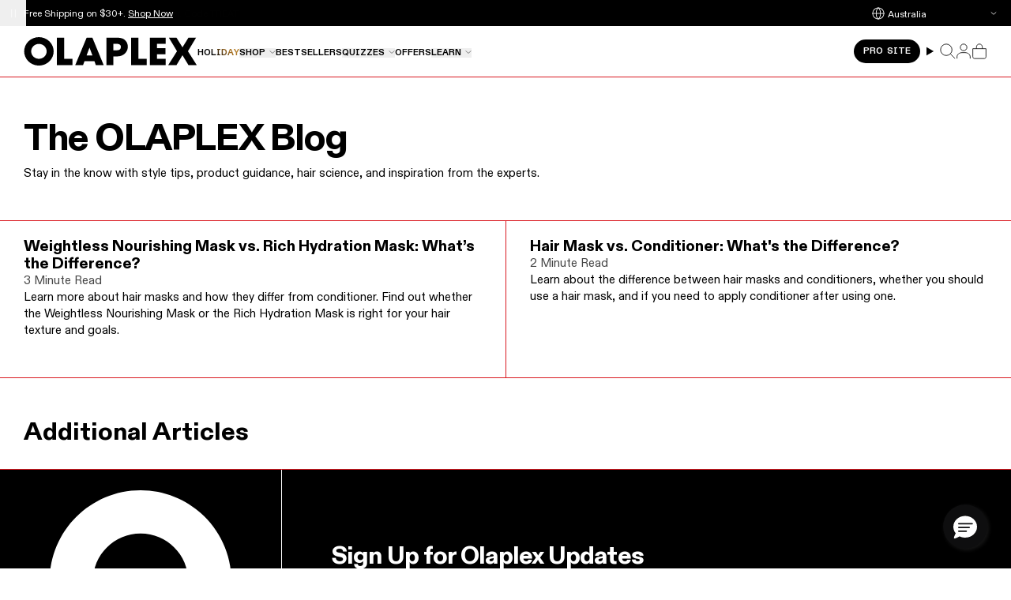

--- FILE ---
content_type: text/html; charset=utf-8
request_url: https://au.olaplex.com/blogs/podcast
body_size: 59541
content:
<!doctype html>
<html class='no-js' lang='en'>
  <head>



<script>
  !(function () {
    ;((window.semaphore = window.semaphore || []),
      (window.ketch = function () {
        window.semaphore.push(arguments)
      }))
    var e = new URLSearchParams(document.location.search),
      o = e.has('property') ? e.get('property') : 'au_olaplex_com',
      n = document.createElement('script')
    ;((n.type = 'text/javascript'),
      (n.src = 'https://global.ketchcdn.com/web/v2/config/olaplex/'.concat(o, '/boot.js')),
      (n.defer = n.async = !0),
      document.getElementsByTagName('head')[0].appendChild(n))
  })()

  if (typeof window.ketch === 'function') {
    window.ketch('on', 'consent', function ({ purposes }) {
      const rejectedOptions = Object.entries(purposes)
        .filter(([_, value]) => value === false)
        .map(([key]) => key)
      document.body.setAttribute('data-cookies-rejected', rejectedOptions.join(','))
    })
  }
</script>

<script>
  window.ketch('on', 'consent', (consent) => {
    const ketchUpdatedConsent = consent.purposes
    window.ketch('getConfig', (ketchConfig) => {
      const purposeConfig = ketchConfig.purposes
      var canonicalPurposeGoogleKeyMap = {
        behavioral_advertising: ['ad_storage', 'ad_user_data'],
        analytics: ['analytics_storage'],
        essential_services: ['functionality_storage', 'security_storage'],
        personalization: ['personalization_storage', 'ad_personalization'],
      }
      let consentWithGooglePurposes = {}
      for (const purposeCode in ketchUpdatedConsent) {
        consentWithGooglePurposes[purposeCode] = ketchUpdatedConsent[purposeCode]
        for (const purpose of purposeConfig) {
          if (purpose.code === purposeCode) {
            const canonicalPurposes = purpose.canonicalPurposeCodes
            if (canonicalPurposes) {
              for (const canonicalPurpose of canonicalPurposes) {
                if (canonicalPurposeGoogleKeyMap[canonicalPurpose]) {
                  const gPurposes = canonicalPurposeGoogleKeyMap[canonicalPurpose]
                  for (const gp of gPurposes) {
                    if (consentWithGooglePurposes[gp]) {
                      consent[gp] = consentWithGooglePurposes[gp] || ketchUpdatedConsent[purposeCode]
                    } else {
                      consentWithGooglePurposes[gp] = ketchUpdatedConsent[purposeCode]
                    }
                  }
                }
              }
            }
          }
        }
      }

      Shopify.analytics.publish('ketchConsentChanged', { purposes: consentWithGooglePurposes })
    })
  })
</script>

<style>
  body[data-cookies-rejected*='analytics'] [data-requires-consent='analytics'],
  body[data-cookies-rejected*='behavioral_advertising'] [data-requires-consent='behavioral_advertising'],
  body[data-cookies-rejected*='essential_services'] [data-requires-consent='essential_services'],
  body[data-cookies-rejected*='functional_cookies'] [data-requires-consent='functional_cookies'] {
    display: none !important;
  }
</style>

<script type='speculationrules'>
  {
    "prerender": [
      {
        "where": {
          "href_matches": "/*"
        },
        "eagerness": "moderate"
      }
    ]
  }
</script>

  <script src='https://rapid-cdn.yottaa.com/rapid/lib/oVQCH9XV-HGmPQ.js'></script>




  
    <script>
      window.dataLayer = window.dataLayer || []

      const templateMap = {
        404: '404 Page',
        article: 'Blog Post',
        blog: 'Blog',
        cart: 'Cart',
        collection: 'PLP',
        'list-collections': 'Collection List',
        'customers/account': 'Customer Account',
        'customers/activate_account': 'Customer Activate Account',
        'customers/addresses': 'Customer Addresses',
        'customers/login': 'Customer Login',
        'customers/order': 'Customer Order',
        'customers/register': 'Customer Register',
        'customers/reset_password': 'Customer Reset Password',
        gift_card: 'Gift Card',
        index: 'Homepage',
        page: 'Page',
        password: 'Password Page',
        product: 'PDP',
        search: 'Search Results',
      }

      const customerId = ''
      const template = 'blog'
      const pageType = templateMap[template]

      const pageViewEvent = {
        event: 'page_view',
        user_id: customerId || undefined,
        page_type: pageType || undefined,
      }

      dataLayer.push(pageViewEvent)
      ;(function (w, d, s, l, i) {
        w[l] = w[l] || []
        w[l].push({ 'gtm.start': new Date().getTime(), event: 'gtm.js' })
        var f = d.getElementsByTagName(s)[0],
          j = d.createElement(s),
          dl = l != 'dataLayer' ? '&l=' + l : ''
        j.setAttributeNode(d.createAttribute('data-ot-ignore'))
        j.async = true
        j.src = 'https://www.googletagmanager.com/gtm.js?id=' + i + dl
        f.parentNode.insertBefore(j, f)
      })(window, document, 'script', 'dataLayer', 'GTM-TZCMS6B')
    </script>
  

<meta charset='utf-8' data-svg-sprite-path='//au.olaplex.com/cdn/shop/t/3297/assets/icons.svg?v=57438258921516738591761594692'>
    <meta http-equiv='X-UA-Compatible' content='IE=edge'>
    <meta name='viewport' content='width=device-width,initial-scale=1'>
    <meta name='theme-color' content=''><link rel='canonical' href='https://olaplex.com/blogs/podcast'>

    <style>
      [cloak] {
        display: none !important;
      }
    </style><link rel='preconnect' href='https://cdn.shopify.com' crossorigin><link rel='modulepreload' href='//au.olaplex.com/cdn/shop/t/3297/assets/-global.js?v=160296954071505724541761594655'><link rel='modulepreload' href='//au.olaplex.com/cdn/shop/t/3297/assets/-app-provider.js?v=136838706356346145111761594631'><link rel='modulepreload' href='//au.olaplex.com/cdn/shop/t/3297/assets/-core-icon.js?v=68381983050696044981761595165'><link rel='modulepreload' href='//au.olaplex.com/cdn/shop/t/3297/assets/-main-header.js?v=38857814336416205591761595165'><link rel='modulepreload' href='//au.olaplex.com/cdn/shop/t/3297/assets/-core-main-product.js?v=18928275273982492111761594649'><link
        rel='icon'
        type='image/png'
        href='//au.olaplex.com/cdn/shop/files/Favicon_O_32x32_580fa963-5796-4623-ad57-3200b4025b6f.png?crop=center&height=32&v=1738772058&width=32'
      ><link rel='preconnect' href='https://fonts.shopifycdn.com' crossorigin>


<link rel='preconnect' href='https://fonts.googleapis.com'>
<link rel='preconnect' href='https://fonts.gstatic.com' crossorigin>
<link
  href='https://fonts.googleapis.com/css2?family=Poppins:ital,wght@0,100;0,200;0,300;0,400;0,500;0,600;0,700;0,800;0,900;1,100;1,200;1,300;1,400;1,500;1,600;1,700;1,800;1,900&display=swap'
  rel='stylesheet'
  media='print'
  onload='this.media="all"'
>
<link
  rel='preload'
  href='https://fonts.googleapis.com/css2?family=Poppins:ital,wght@0,100;0,200;0,300;0,400;0,500;0,600;0,700;0,800;0,900;1,100;1,200;1,300;1,400;1,500;1,600;1,700;1,800;1,900&display=swap'
  as='style'
>

<style>
  @font-face {
    font-family: 'ABC Diatype';
    src: url('//au.olaplex.com/cdn/shop/t/3297/assets/ABCDiatype-Regular.woff2?v=119405635843147232921761594671') format('woff2');
    font-weight: 400;
    font-style: normal;
  }

  @font-face {
    font-family: 'ABC Diatype';
    src: url('//au.olaplex.com/cdn/shop/t/3297/assets/ABCDiatype-RegularItalic.woff2?v=92779767798186532041761594672') format('woff2');
    font-weight: 400;
    font-style: italic;
  }

  @font-face {
    font-family: 'ABC Diatype';
    src: url('//au.olaplex.com/cdn/shop/t/3297/assets/ABCDiatype-Medium.woff2?v=102171224472182994281761594670') format('woff2');
    font-weight: 500;
    font-style: normal;
  }

  @font-face {
    font-family: 'ABC Diatype';
    src: url('//au.olaplex.com/cdn/shop/t/3297/assets/ABCDiatype-MediumItalic.woff2?v=153855080687954604871761594671') format('woff2');
    font-weight: 500;
    font-style: italic;
  }

  @font-face {
    font-family: 'ABC Diatype';
    src: url('//au.olaplex.com/cdn/shop/t/3297/assets/ABCDiatype-Bold.woff2?v=13531414660405799541761594669') format('woff2');
    font-weight: 700;
    font-style: normal;
  }

  @font-face {
    font-family: 'ABC Diatype';
    src: url('//au.olaplex.com/cdn/shop/t/3297/assets/ABCDiatype-BoldItalic.woff2?v=165696368700303825721761594670') format('woff2');
    font-weight: 700;
    font-style: italic;
  }
  @font-face {
    font-family: 'ABC Diatype';
    src: url('//au.olaplex.com/cdn/shop/t/3297/assets/ABCDiatype-Heavy.woff2?v=85079617773703056611761594670') format('woff2');
    font-weight: 800;
    font-style: normal;
  }

  @font-face {
    font-family: 'ABC Diatype Semi-Mono';
    src: url('//au.olaplex.com/cdn/shop/t/3297/assets/ABCDiatypeSemi-Mono-Regular.woff2?v=83935118685308606931761594673') format('woff2');
    font-weight: 400;
    font-style: normal;
  }

  @font-face {
    font-family: 'ABC Diatype Semi-Mono';
    src: url('//au.olaplex.com/cdn/shop/t/3297/assets/ABCDiatypeSemi-Mono-Medium.woff2?v=86533889491733800471761594673') format('woff2');
    font-weight: 500;
    font-style: normal;
  }

  @font-face {
    font-family: 'ABC Diatype Semi-Mono';
    src: url('//au.olaplex.com/cdn/shop/t/3297/assets/ABCDiatypeSemi-Mono-Bold.woff2?v=122279530853170275211761594672') format('woff2');
    font-weight: 700;
    font-style: normal;
  }
</style>
<title>Podcast</title>

    


<meta property='og:site_name' content='OLAPLEX Inc.'>
<meta property='og:url' content='https://au.olaplex.com/blogs/podcast'>
<meta property='og:title' content='Podcast'>
<meta property='og:type' content='website'>
<meta property='og:description' content='Reach for OLAPLEX for strong, healthier-looking hair you love. Learn how OLAPLEX Bond Building TechnologyTM protects and strengthens every hair type, texture, and style.'><meta property='og:image' content='https://au.olaplex.com/cdn/shop/files/SocialMediaImage.jpg?v=1740683730'>
  <meta property='og:image:secure_url' content='https://au.olaplex.com/cdn/shop/files/SocialMediaImage.jpg?v=1740683730'>
  <meta property='og:image:width' content='1200'>
  <meta property='og:image:height' content='628'><meta name='twitter:card' content='summary_large_image'>
<meta name='twitter:title' content='Podcast'>
<meta name='twitter:description' content='Reach for OLAPLEX for strong, healthier-looking hair you love. Learn how OLAPLEX Bond Building TechnologyTM protects and strengthens every hair type, texture, and style.'><meta name='twitter:image' content='https://au.olaplex.com/cdn/shop/files/SocialMediaImage.jpg?v=1740683730'>

<script type='application/ld+json'>
  {
    "@context": "http://schema.org",
    "@type": "Organization",
    "name": "OLAPLEX Inc.",
    
      "logo": "https:\/\/au.olaplex.com\/cdn\/shop\/files\/Olaplex_Logo_Black.svg?v=1738795459\u0026width=500",
    
    "sameAs": [
      "",
      "",
      "",
      "",
      "",
      "",
      "",
      "",
      ""
    ],
    "url": "https:\/\/au.olaplex.com"
  }
</script><script>window.performance && window.performance.mark && window.performance.mark('shopify.content_for_header.start');</script><meta id="shopify-digital-wallet" name="shopify-digital-wallet" content="/4341661/digital_wallets/dialog">
<meta name="shopify-checkout-api-token" content="c0ce8d6d0f4069ba50591a64bbfaee12">
<meta id="in-context-paypal-metadata" data-shop-id="4341661" data-venmo-supported="false" data-environment="production" data-locale="en_US" data-paypal-v4="true" data-currency="AUD">
<link rel="alternate" type="application/atom+xml" title="Feed" href="/blogs/podcast.atom" />
<link rel="alternate" hreflang="x-default" href="https://olaplex.com/blogs/podcast">
<link rel="alternate" hreflang="en-AU" href="https://au.olaplex.com/blogs/podcast">
<link rel="alternate" hreflang="en-CA" href="https://ca.olaplex.com/blogs/podcast">
<link rel="alternate" hreflang="fr-CA" href="https://ca.olaplex.com/fr/blogs/podcast">
<link rel="alternate" hreflang="es-ES" href="https://es.olaplex.com/blogs/podcast">
<link rel="alternate" hreflang="en-ES" href="https://es.olaplex.com/en/blogs/podcast">
<link rel="alternate" hreflang="fr-FR" href="https://fr.olaplex.com/blogs/podcast">
<link rel="alternate" hreflang="en-FR" href="https://fr.olaplex.com/en/blogs/podcast">
<link rel="alternate" hreflang="it-IT" href="https://it.olaplex.com/blogs/podcast">
<link rel="alternate" hreflang="en-IT" href="https://it.olaplex.com/en/blogs/podcast">
<link rel="alternate" hreflang="en-US" href="https://olaplex.com/blogs/podcast">
<link rel="alternate" hreflang="es-US" href="https://olaplex.com/es/blogs/podcast">
<link rel="alternate" hreflang="en-GB" href="https://uk.olaplex.com/blogs/podcast">
<script async="async" src="/checkouts/internal/preloads.js?locale=en-AU"></script>
<link rel="preconnect" href="https://shop.app" crossorigin="anonymous">
<script async="async" src="https://shop.app/checkouts/internal/preloads.js?locale=en-AU&shop_id=4341661" crossorigin="anonymous"></script>
<script id="apple-pay-shop-capabilities" type="application/json">{"shopId":4341661,"countryCode":"US","currencyCode":"AUD","merchantCapabilities":["supports3DS"],"merchantId":"gid:\/\/shopify\/Shop\/4341661","merchantName":"OLAPLEX Inc.","requiredBillingContactFields":["postalAddress","email","phone"],"requiredShippingContactFields":["postalAddress","email","phone"],"shippingType":"shipping","supportedNetworks":["visa","masterCard","amex","discover","elo","jcb"],"total":{"type":"pending","label":"OLAPLEX Inc.","amount":"1.00"},"shopifyPaymentsEnabled":true,"supportsSubscriptions":true}</script>
<script id="shopify-features" type="application/json">{"accessToken":"c0ce8d6d0f4069ba50591a64bbfaee12","betas":["rich-media-storefront-analytics"],"domain":"au.olaplex.com","predictiveSearch":true,"shopId":4341661,"locale":"en"}</script>
<script>var Shopify = Shopify || {};
Shopify.shop = "olaplex.myshopify.com";
Shopify.locale = "en";
Shopify.currency = {"active":"AUD","rate":"1.56357705"};
Shopify.country = "AU";
Shopify.theme = {"name":"Release 1.8.0 [HOLIDAY 1 THEME] - OCT GWP","id":127793496136,"schema_name":"Olaplex Theme","schema_version":"1.8.0","theme_store_id":null,"role":"main"};
Shopify.theme.handle = "null";
Shopify.theme.style = {"id":null,"handle":null};
Shopify.cdnHost = "au.olaplex.com/cdn";
Shopify.routes = Shopify.routes || {};
Shopify.routes.root = "/";</script>
<script type="module">!function(o){(o.Shopify=o.Shopify||{}).modules=!0}(window);</script>
<script>!function(o){function n(){var o=[];function n(){o.push(Array.prototype.slice.apply(arguments))}return n.q=o,n}var t=o.Shopify=o.Shopify||{};t.loadFeatures=n(),t.autoloadFeatures=n()}(window);</script>
<script>
  window.ShopifyPay = window.ShopifyPay || {};
  window.ShopifyPay.apiHost = "shop.app\/pay";
  window.ShopifyPay.redirectState = null;
</script>
<script id="shop-js-analytics" type="application/json">{"pageType":"blog"}</script>
<script defer="defer" async type="module" src="//au.olaplex.com/cdn/shopifycloud/shop-js/modules/v2/client.init-shop-cart-sync_Bc8-qrdt.en.esm.js"></script>
<script defer="defer" async type="module" src="//au.olaplex.com/cdn/shopifycloud/shop-js/modules/v2/chunk.common_CmNk3qlo.esm.js"></script>
<script type="module">
  await import("//au.olaplex.com/cdn/shopifycloud/shop-js/modules/v2/client.init-shop-cart-sync_Bc8-qrdt.en.esm.js");
await import("//au.olaplex.com/cdn/shopifycloud/shop-js/modules/v2/chunk.common_CmNk3qlo.esm.js");

  window.Shopify.SignInWithShop?.initShopCartSync?.({"fedCMEnabled":true,"windoidEnabled":true});

</script>
<script>
  window.Shopify = window.Shopify || {};
  if (!window.Shopify.featureAssets) window.Shopify.featureAssets = {};
  window.Shopify.featureAssets['shop-js'] = {"shop-cart-sync":["modules/v2/client.shop-cart-sync_DOpY4EW0.en.esm.js","modules/v2/chunk.common_CmNk3qlo.esm.js"],"init-fed-cm":["modules/v2/client.init-fed-cm_D2vsy40D.en.esm.js","modules/v2/chunk.common_CmNk3qlo.esm.js"],"shop-button":["modules/v2/client.shop-button_CI-s0xGZ.en.esm.js","modules/v2/chunk.common_CmNk3qlo.esm.js"],"shop-toast-manager":["modules/v2/client.shop-toast-manager_Cx0C6may.en.esm.js","modules/v2/chunk.common_CmNk3qlo.esm.js"],"init-windoid":["modules/v2/client.init-windoid_CXNAd0Cm.en.esm.js","modules/v2/chunk.common_CmNk3qlo.esm.js"],"init-shop-email-lookup-coordinator":["modules/v2/client.init-shop-email-lookup-coordinator_B9mmbKi4.en.esm.js","modules/v2/chunk.common_CmNk3qlo.esm.js"],"shop-cash-offers":["modules/v2/client.shop-cash-offers_CL9Nay2h.en.esm.js","modules/v2/chunk.common_CmNk3qlo.esm.js","modules/v2/chunk.modal_CvhjeixQ.esm.js"],"avatar":["modules/v2/client.avatar_BTnouDA3.en.esm.js"],"init-shop-cart-sync":["modules/v2/client.init-shop-cart-sync_Bc8-qrdt.en.esm.js","modules/v2/chunk.common_CmNk3qlo.esm.js"],"init-customer-accounts-sign-up":["modules/v2/client.init-customer-accounts-sign-up_C7zhr03q.en.esm.js","modules/v2/client.shop-login-button_BbMx65lK.en.esm.js","modules/v2/chunk.common_CmNk3qlo.esm.js","modules/v2/chunk.modal_CvhjeixQ.esm.js"],"pay-button":["modules/v2/client.pay-button_Bhm3077V.en.esm.js","modules/v2/chunk.common_CmNk3qlo.esm.js"],"init-shop-for-new-customer-accounts":["modules/v2/client.init-shop-for-new-customer-accounts_rLbLSDTe.en.esm.js","modules/v2/client.shop-login-button_BbMx65lK.en.esm.js","modules/v2/chunk.common_CmNk3qlo.esm.js","modules/v2/chunk.modal_CvhjeixQ.esm.js"],"init-customer-accounts":["modules/v2/client.init-customer-accounts_DkVf8Jdu.en.esm.js","modules/v2/client.shop-login-button_BbMx65lK.en.esm.js","modules/v2/chunk.common_CmNk3qlo.esm.js","modules/v2/chunk.modal_CvhjeixQ.esm.js"],"shop-login-button":["modules/v2/client.shop-login-button_BbMx65lK.en.esm.js","modules/v2/chunk.common_CmNk3qlo.esm.js","modules/v2/chunk.modal_CvhjeixQ.esm.js"],"shop-follow-button":["modules/v2/client.shop-follow-button_B-omSWeu.en.esm.js","modules/v2/chunk.common_CmNk3qlo.esm.js","modules/v2/chunk.modal_CvhjeixQ.esm.js"],"lead-capture":["modules/v2/client.lead-capture_DZQFWrYz.en.esm.js","modules/v2/chunk.common_CmNk3qlo.esm.js","modules/v2/chunk.modal_CvhjeixQ.esm.js"],"checkout-modal":["modules/v2/client.checkout-modal_Fp9GouFF.en.esm.js","modules/v2/chunk.common_CmNk3qlo.esm.js","modules/v2/chunk.modal_CvhjeixQ.esm.js"],"shop-login":["modules/v2/client.shop-login_B9KWmZaW.en.esm.js","modules/v2/chunk.common_CmNk3qlo.esm.js","modules/v2/chunk.modal_CvhjeixQ.esm.js"],"payment-terms":["modules/v2/client.payment-terms_Bl_bs7GP.en.esm.js","modules/v2/chunk.common_CmNk3qlo.esm.js","modules/v2/chunk.modal_CvhjeixQ.esm.js"]};
</script>
<script>(function() {
  var isLoaded = false;
  function asyncLoad() {
    if (isLoaded) return;
    isLoaded = true;
    var urls = ["https:\/\/preproduct.onrender.com\/preproduct-embed.js?shop=olaplex.myshopify.com","https:\/\/static.rechargecdn.com\/assets\/js\/widget.min.js?shop=olaplex.myshopify.com","https:\/\/shopify.rakutenadvertising.io\/rakuten_advertising.js?shop=olaplex.myshopify.com","https:\/\/tag.rmp.rakuten.com\/125083.ct.js?shop=olaplex.myshopify.com","https:\/\/vision.duel.me\/duel-analytics.js?shop=olaplex.myshopify.com","https:\/\/cdn.attn.tv\/olaplex\/dtag.js?shop=olaplex.myshopify.com","https:\/\/s3.eu-west-1.amazonaws.com\/production-klarna-il-shopify-osm\/0b7fe7c4a98ef8166eeafee767bc667686567a25\/olaplex.myshopify.com-1761753727383.js?shop=olaplex.myshopify.com"];
    for (var i = 0; i < urls.length; i++) {
      var s = document.createElement('script');
      s.type = 'text/javascript';
      s.async = true;
      s.src = urls[i];
      var x = document.getElementsByTagName('script')[0];
      x.parentNode.insertBefore(s, x);
    }
  };
  if(window.attachEvent) {
    window.attachEvent('onload', asyncLoad);
  } else {
    window.addEventListener('load', asyncLoad, false);
  }
})();</script>
<script id="__st">var __st={"a":4341661,"offset":-28800,"reqid":"d56f9be6-0c73-4dda-ad70-786a0482a68f-1762357266","pageurl":"au.olaplex.com\/blogs\/podcast","s":"blogs-77164838984","u":"32e8c4d7a8a4","p":"blog","rtyp":"blog","rid":77164838984};</script>
<script>window.ShopifyPaypalV4VisibilityTracking = true;</script>
<script id="captcha-bootstrap">!function(){'use strict';const t='contact',e='account',n='new_comment',o=[[t,t],['blogs',n],['comments',n],[t,'customer']],c=[[e,'customer_login'],[e,'guest_login'],[e,'recover_customer_password'],[e,'create_customer']],r=t=>t.map((([t,e])=>`form[action*='/${t}']:not([data-nocaptcha='true']) input[name='form_type'][value='${e}']`)).join(','),a=t=>()=>t?[...document.querySelectorAll(t)].map((t=>t.form)):[];function s(){const t=[...o],e=r(t);return a(e)}const i='password',u='form_key',d=['recaptcha-v3-token','g-recaptcha-response','h-captcha-response',i],f=()=>{try{return window.sessionStorage}catch{return}},m='__shopify_v',_=t=>t.elements[u];function p(t,e,n=!1){try{const o=window.sessionStorage,c=JSON.parse(o.getItem(e)),{data:r}=function(t){const{data:e,action:n}=t;return t[m]||n?{data:e,action:n}:{data:t,action:n}}(c);for(const[e,n]of Object.entries(r))t.elements[e]&&(t.elements[e].value=n);n&&o.removeItem(e)}catch(o){console.error('form repopulation failed',{error:o})}}const l='form_type',E='cptcha';function T(t){t.dataset[E]=!0}const w=window,h=w.document,L='Shopify',v='ce_forms',y='captcha';let A=!1;((t,e)=>{const n=(g='f06e6c50-85a8-45c8-87d0-21a2b65856fe',I='https://cdn.shopify.com/shopifycloud/storefront-forms-hcaptcha/ce_storefront_forms_captcha_hcaptcha.v1.5.2.iife.js',D={infoText:'Protected by hCaptcha',privacyText:'Privacy',termsText:'Terms'},(t,e,n)=>{const o=w[L][v],c=o.bindForm;if(c)return c(t,g,e,D).then(n);var r;o.q.push([[t,g,e,D],n]),r=I,A||(h.body.append(Object.assign(h.createElement('script'),{id:'captcha-provider',async:!0,src:r})),A=!0)});var g,I,D;w[L]=w[L]||{},w[L][v]=w[L][v]||{},w[L][v].q=[],w[L][y]=w[L][y]||{},w[L][y].protect=function(t,e){n(t,void 0,e),T(t)},Object.freeze(w[L][y]),function(t,e,n,w,h,L){const[v,y,A,g]=function(t,e,n){const i=e?o:[],u=t?c:[],d=[...i,...u],f=r(d),m=r(i),_=r(d.filter((([t,e])=>n.includes(e))));return[a(f),a(m),a(_),s()]}(w,h,L),I=t=>{const e=t.target;return e instanceof HTMLFormElement?e:e&&e.form},D=t=>v().includes(t);t.addEventListener('submit',(t=>{const e=I(t);if(!e)return;const n=D(e)&&!e.dataset.hcaptchaBound&&!e.dataset.recaptchaBound,o=_(e),c=g().includes(e)&&(!o||!o.value);(n||c)&&t.preventDefault(),c&&!n&&(function(t){try{if(!f())return;!function(t){const e=f();if(!e)return;const n=_(t);if(!n)return;const o=n.value;o&&e.removeItem(o)}(t);const e=Array.from(Array(32),(()=>Math.random().toString(36)[2])).join('');!function(t,e){_(t)||t.append(Object.assign(document.createElement('input'),{type:'hidden',name:u})),t.elements[u].value=e}(t,e),function(t,e){const n=f();if(!n)return;const o=[...t.querySelectorAll(`input[type='${i}']`)].map((({name:t})=>t)),c=[...d,...o],r={};for(const[a,s]of new FormData(t).entries())c.includes(a)||(r[a]=s);n.setItem(e,JSON.stringify({[m]:1,action:t.action,data:r}))}(t,e)}catch(e){console.error('failed to persist form',e)}}(e),e.submit())}));const S=(t,e)=>{t&&!t.dataset[E]&&(n(t,e.some((e=>e===t))),T(t))};for(const o of['focusin','change'])t.addEventListener(o,(t=>{const e=I(t);D(e)&&S(e,y())}));const B=e.get('form_key'),M=e.get(l),P=B&&M;t.addEventListener('DOMContentLoaded',(()=>{const t=y();if(P)for(const e of t)e.elements[l].value===M&&p(e,B);[...new Set([...A(),...v().filter((t=>'true'===t.dataset.shopifyCaptcha))])].forEach((e=>S(e,t)))}))}(h,new URLSearchParams(w.location.search),n,t,e,['guest_login'])})(!0,!0)}();</script>
<script integrity="sha256-52AcMU7V7pcBOXWImdc/TAGTFKeNjmkeM1Pvks/DTgc=" data-source-attribution="shopify.loadfeatures" defer="defer" src="//au.olaplex.com/cdn/shopifycloud/storefront/assets/storefront/load_feature-81c60534.js" crossorigin="anonymous"></script>
<script crossorigin="anonymous" defer="defer" src="//au.olaplex.com/cdn/shopifycloud/storefront/assets/shopify_pay/storefront-65b4c6d7.js?v=20250812"></script>
<script data-source-attribution="shopify.dynamic_checkout.dynamic.init">var Shopify=Shopify||{};Shopify.PaymentButton=Shopify.PaymentButton||{isStorefrontPortableWallets:!0,init:function(){window.Shopify.PaymentButton.init=function(){};var t=document.createElement("script");t.src="https://au.olaplex.com/cdn/shopifycloud/portable-wallets/latest/portable-wallets.en.js",t.type="module",document.head.appendChild(t)}};
</script>
<script data-source-attribution="shopify.dynamic_checkout.buyer_consent">
  function portableWalletsHideBuyerConsent(e){var t=document.getElementById("shopify-buyer-consent"),n=document.getElementById("shopify-subscription-policy-button");t&&n&&(t.classList.add("hidden"),t.setAttribute("aria-hidden","true"),n.removeEventListener("click",e))}function portableWalletsShowBuyerConsent(e){var t=document.getElementById("shopify-buyer-consent"),n=document.getElementById("shopify-subscription-policy-button");t&&n&&(t.classList.remove("hidden"),t.removeAttribute("aria-hidden"),n.addEventListener("click",e))}window.Shopify?.PaymentButton&&(window.Shopify.PaymentButton.hideBuyerConsent=portableWalletsHideBuyerConsent,window.Shopify.PaymentButton.showBuyerConsent=portableWalletsShowBuyerConsent);
</script>
<script data-source-attribution="shopify.dynamic_checkout.cart.bootstrap">document.addEventListener("DOMContentLoaded",(function(){function t(){return document.querySelector("shopify-accelerated-checkout-cart, shopify-accelerated-checkout")}if(t())Shopify.PaymentButton.init();else{new MutationObserver((function(e,n){t()&&(Shopify.PaymentButton.init(),n.disconnect())})).observe(document.body,{childList:!0,subtree:!0})}}));
</script>
<link id="shopify-accelerated-checkout-styles" rel="stylesheet" media="screen" href="https://au.olaplex.com/cdn/shopifycloud/portable-wallets/latest/accelerated-checkout-backwards-compat.css" crossorigin="anonymous">
<style id="shopify-accelerated-checkout-cart">
        #shopify-buyer-consent {
  margin-top: 1em;
  display: inline-block;
  width: 100%;
}

#shopify-buyer-consent.hidden {
  display: none;
}

#shopify-subscription-policy-button {
  background: none;
  border: none;
  padding: 0;
  text-decoration: underline;
  font-size: inherit;
  cursor: pointer;
}

#shopify-subscription-policy-button::before {
  box-shadow: none;
}

      </style>

<script>window.performance && window.performance.mark && window.performance.mark('shopify.content_for_header.end');</script>

    <link id="main-stylesheet" crossorigin="anonymous" href="//au.olaplex.com/cdn/shop/t/3297/assets/-global.css?v=103375799032891856091761595165" rel="stylesheet" type="text/css" media="all" />

<script defer type='module' src='//au.olaplex.com/cdn/shop/t/3297/assets/-global.js?v=160296954071505724541761594655'></script>
<script defer type='module' src='//au.olaplex.com/cdn/shop/t/3297/assets/-app-provider.js?v=136838706356346145111761594631'></script>
<script defer type='module' src='//au.olaplex.com/cdn/shop/t/3297/assets/-core-icon.js?v=68381983050696044981761595165'></script>
<script defer type='module' src='//au.olaplex.com/cdn/shop/t/3297/assets/-main-header.js?v=38857814336416205591761595165'></script>
<script defer type='module' src='//au.olaplex.com/cdn/shop/t/3297/assets/-algolia-hooks.js?v=29463219576035028431761594630'></script>
<script>
      document.documentElement.className = document.documentElement.className.replace('no-js', 'js')
    </script>

    <script>
      window.routes = {
        cart_add_url: '/cart/add',
        cart_change_url: '/cart/change',
        cart_update_url: '/cart/update',
        predictive_search_url: '/search/suggest',
      }

      window.cartStrings = {
        error: `There was an error while updating your cart. Please try again.`,
        quantityError: `You can only add {{ quantity }} of this item to your cart.`,
      }

      window.variantStrings = {
        addToCart: `Add to cart`,
        soldOut: `Out of Stock`,
        unavailable: `Unavailable`,
      }
    </script>

    <script>
      window.__STOREFRONT_ACCESS_TOKEN__ = '48ffaf9040787602bb055f9cc11e0b4d'
      window.__CART__ = {"note":null,"attributes":{},"original_total_price":0,"total_price":0,"total_discount":0,"total_weight":0.0,"item_count":0,"items":[],"requires_shipping":false,"currency":"AUD","items_subtotal_price":0,"cart_level_discount_applications":[],"checkout_charge_amount":0}
      window.marketsConfig = {"locales":[{"locale":"en-US","countryCode":"US","languageCode":"en","label":"United States (English)","enableForConsumer":true,"enableForPro":true,"showReviewStars":true,"algolia":{"blogIndex":"shopify_articles","blogSortOptions":[{"name":"Date (Newest)","productIndex":"shopify_articles"},{"name":"Date (Oldest)","productIndex":"shopify_articles_date_asc"}],"productIndex":"shopify_products_orders_and_inventory","sortOptions":[{"name":"Featured","productIndex":"shopify_products_orders_and_inventory"},{"name":"Price (Ascending)","productIndex":"shopify_products_price_asc"},{"name":"Price (Descending)","productIndex":"shopify_products_price_desc"}],"searchIndex":"shopify_products","searchSortOptions":[{"name":"Featured","productIndex":"shopify_products"},{"name":"Price (Ascending)","productIndex":"shopify_products_price_asc"},{"name":"Price (Descending)","productIndex":"shopify_products_price_desc"}]}},{"locale":"es-US","countryCode":"US","languageCode":"es","label":"United States (Español)","enableForConsumer":false,"enableForPro":true,"showReviewStars":true,"algolia":{"blogIndex":"shopify_articles","blogSortOptions":[{"name":"Fecha (más reciente)","productIndex":"shopify_articles"},{"name":"Fecha (más antigua)","productIndex":"shopify_articles_date_asc"}],"productIndex":"shopify_products_orders_and_inventory","sortOptions":[{"name":"Destacado","productIndex":"shopify_products_orders_and_inventory"},{"name":"Precio (ascendente)","productIndex":"shopify_products_price_asc"},{"name":"Precio (descendente)","productIndex":"shopify_products_price_desc"}],"searchIndex":"shopify_products","searchSortOptions":[{"name":"Destacado","productIndex":"shopify_products"},{"name":"Precio (ascendente)","productIndex":"shopify_products_price_asc"},{"name":"Precio (descendente)","productIndex":"shopify_products_price_desc"}]}},{"locale":"en-CA","countryCode":"CA","languageCode":"en","label":"Canada (English)","enableForConsumer":true,"enableForPro":true,"showReviewStars":true,"algolia":{"blogIndex":"shopify_articles","blogSortOptions":[{"name":"Date (Newest)","productIndex":"shopify_articles"},{"name":"Date (Oldest)","productIndex":"shopify_articles_date_asc"}],"productIndex":"shopify_products_canada_en_orders_and_inventory","sortOptions":[{"name":"Featured","productIndex":"shopify_products_canada_en_orders_and_inventory"},{"name":"Price (Ascending)","productIndex":"shopify_products_canada_en_price_asc"},{"name":"Price (Descending)","productIndex":"shopify_products_canada_en_price_desc"}],"searchIndex":"shopify_products_canada_en","searchSortOptions":[{"name":"Featured","productIndex":"shopify_products_canada_en"},{"name":"Price (Ascending)","productIndex":"shopify_products_canada_en_price_asc"},{"name":"Price (Descending)","productIndex":"shopify_products_canada_en_price_desc"}]}},{"locale":"fr-CA","countryCode":"CA","languageCode":"fr","label":"Canada (Français)","enableForConsumer":true,"enableForPro":true,"showReviewStars":true,"algolia":{"blogIndex":"shopify_articles","blogSortOptions":[{"name":"Date (la plus récente)","productIndex":"shopify_articles"},{"name":"Date (la plus ancienne)","productIndex":"shopify_articles_date_asc"}],"productIndex":"shopify_products_canada_fr_orders_and_inventory","sortOptions":[{"name":"En vedette","productIndex":"shopify_products_canada_fr_orders_and_inventory"},{"name":"Prix (croissant)","productIndex":"shopify_products_canada_fr_price_asc"},{"name":"Prix (décroissant)","productIndex":"shopify_products_canada_fr_price_desc"}],"searchIndex":"shopify_products_canada_fr","searchSortOptions":[{"name":"En vedette","productIndex":"shopify_products_canada_fr"},{"name":"Prix (croissant)","productIndex":"shopify_products_canada_fr_price_asc"},{"name":"Prix (décroissant)","productIndex":"shopify_products_canada_fr_price_desc"}]}},{"locale":"en-GB","countryCode":"GB","languageCode":"en","label":"United Kingdom","enableForConsumer":true,"enableForPro":true,"showReviewStars":true,"algolia":{"blogIndex":"shopify_articles","blogSortOptions":[{"name":"Date (Newest)","productIndex":"shopify_articles"},{"name":"Date (Oldest)","productIndex":"shopify_articles_date_asc"}],"productIndex":"shopify_products_united_kingdom_en_order_and_inventory","sortOptions":[{"name":"Featured","productIndex":"shopify_products_united_kingdom_en_order_and_inventory"},{"name":"Price (Ascending)","productIndex":"shopify_products_united_kingdom_en_price_asc"},{"name":"Price (Descending)","productIndex":"shopify_products_united_kingdom_en_price_desc"}],"searchIndex":"shopify_products_united_kingdom_en","searchSortOptions":[{"name":"Featured","productIndex":"shopify_products_united_kingdom_en"},{"name":"Price (Ascending)","productIndex":"shopify_products_united_kingdom_en_price_asc"},{"name":"Price (Descending)","productIndex":"shopify_products_united_kingdom_en_price_desc"}]}},{"locale":"fr-FR","countryCode":"FR","languageCode":"fr","label":"France (Français)","enableForConsumer":true,"enableForPro":true,"showReviewStars":true,"algolia":{"blogIndex":"shopify_articles","blogSortOptions":[{"name":"Date (la plus récente)","productIndex":"shopify_articles"},{"name":"Date (la plus ancienne)","productIndex":"shopify_articles_date_asc"}],"productIndex":"shopify_products_france_fr_orders_and_inventory","sortOptions":[{"name":"À la une","productIndex":"shopify_products_france_fr_orders_and_inventory"},{"name":"Prix (croissant)","productIndex":"shopify_products_france_fr_price_asc"},{"name":"Prix (décroissant)","productIndex":"shopify_products_france_fr_price_desc"}],"searchIndex":"shopify_products_france_fr","searchSortOptions":[{"name":"À la une","productIndex":"shopify_products_france_fr"},{"name":"Prix (croissant)","productIndex":"shopify_products_france_fr_price_asc"},{"name":"Prix (décroissant)","productIndex":"shopify_products_france_fr_price_desc"}]}},{"locale":"en-FR","countryCode":"FR","languageCode":"en","label":"France (English)","enableForConsumer":true,"enableForPro":true,"showReviewStars":true,"algolia":{"blogIndex":"shopify_articles","blogSortOptions":[{"name":"Date (Newest)","productIndex":"shopify_articles"},{"name":"Date (Oldest)","productIndex":"shopify_articles_date_asc"}],"productIndex":"shopify_products_france_en_orders_and_inventory","sortOptions":[{"name":"Featured","productIndex":"shopify_products_france_en_orders_and_inventory"},{"name":"Price (Ascending)","productIndex":"shopify_products_france_en_price_asc"},{"name":"Price (Descending)","productIndex":"shopify_products_france_en_price_desc"}],"searchIndex":"shopify_products_france_en","searchSortOptions":[{"name":"Featured","productIndex":"shopify_products_france_en"},{"name":"Price (Ascending)","productIndex":"shopify_products_france_en_price_asc"},{"name":"Price (Descending)","productIndex":"shopify_products_france_en_price_desc"}]}},{"locale":"en-AU","countryCode":"AU","languageCode":"en","label":"Australia","enableForConsumer":true,"enableForPro":true,"showReviewStars":true,"algolia":{"blogIndex":"shopify_articles","blogSortOptions":[{"name":"Date (Newest)","productIndex":"shopify_articles"},{"name":"Date (Oldest)","productIndex":"shopify_articles_date_asc"}],"productIndex":"shopify_products_australia_en_orders_and_inventory","sortOptions":[{"name":"Featured","productIndex":"shopify_products_australia_en_orders_and_inventory"},{"name":"Price (Ascending)","productIndex":"shopify_products_australia_en_price_asc"},{"name":"Price (Descending)","productIndex":"shopify_products_australia_en_price_desc"}],"searchIndex":"shopify_products_australia_en","searchSortOptions":[{"name":"Featured","productIndex":"shopify_products_australia_en"},{"name":"Price (Ascending)","productIndex":"shopify_products_australia_en_price_asc"},{"name":"Price (Descending)","productIndex":"shopify_products_australia_en_price_desc"}]}},{"locale":"it-IT","countryCode":"IT","languageCode":"it","label":"Italy (Italiano)","enableForConsumer":true,"enableForPro":false,"showReviewStars":true,"algolia":{"blogIndex":"shopify_articles","blogSortOptions":[{"name":"Data (dal più recente)","productIndex":"shopify_articles"},{"name":"Data (più vecchia)","productIndex":"shopify_articles_date_asc"}],"productIndex":"shopify_products_italy_it_orders_and_inventory","sortOptions":[{"name":"In primo piano","productIndex":"shopify_products_italy_it_orders_and_inventory"},{"name":"Prezzo (crescente)","productIndex":"shopify_products_italy_it_price_asc"},{"name":"Prezzo (decrescente)","productIndex":"shopify_products_italy_it_price_desc"}],"searchIndex":"shopify_products_italy_it","searchSortOptions":[{"name":"In primo piano","productIndex":"shopify_products_italy_it"},{"name":"Prezzo (crescente)","productIndex":"shopify_products_italy_it_price_asc"},{"name":"Prezzo (decrescente)","productIndex":"shopify_products_italy_it_price_desc"}]}},{"locale":"en-IT","countryCode":"IT","languageCode":"en","label":"Italy (English)","enableForConsumer":true,"enableForPro":false,"showReviewStars":true,"algolia":{"blogIndex":"shopify_articles","blogSortOptions":[{"name":"Date (Newest)","productIndex":"shopify_articles"},{"name":"Date (Oldest)","productIndex":"shopify_articles_date_asc"}],"productIndex":"shopify_products_italy_en_orders_and_inventory","sortOptions":[{"name":"Featured","productIndex":"shopify_products_italy_en_orders_and_inventory"},{"name":"Price (Ascending)","productIndex":"shopify_products_italy_en_price_asc"},{"name":"Price (Descending)","productIndex":"shopify_products_italy_en_price_desc"}],"searchIndex":"shopify_products_italy_en","searchSortOptions":[{"name":"Featured","productIndex":"shopify_products_italy_en"},{"name":"Price (Ascending)","productIndex":"shopify_products_italy_en_price_asc"},{"name":"Price (Descending)","productIndex":"shopify_products_italy_en_price_desc"}]}},{"locale":"es-ES","countryCode":"ES","languageCode":"es","label":"Spain (Español)","enableForConsumer":true,"enableForPro":false,"showReviewStars":true,"algolia":{"blogIndex":"shopify_articles","blogSortOptions":[{"name":"Fecha (más reciente)","productIndex":"shopify_articles"},{"name":"Fecha (más antigua)","productIndex":"shopify_articles_date_asc"}],"productIndex":"shopify_products_spain_es_orders_and_inventory","sortOptions":[{"name":"Destacado","productIndex":"shopify_products_spain_es_orders_and_inventory"},{"name":"Precio (ascendente)","productIndex":"shopify_products_spain_es_price_asc"},{"name":"Precio (descendente)","productIndex":"shopify_products_spain_es_price_desc"}],"searchIndex":"shopify_products_spain_es","searchSortOptions":[{"name":"Destacado","productIndex":"shopify_products_spain_es"},{"name":"Precio (ascendente)","productIndex":"shopify_products_spain_es_price_asc"},{"name":"Precio (descendente)","productIndex":"shopify_products_spain_es_price_desc"}]}},{"locale":"en-ES","countryCode":"ES","languageCode":"en","label":"Spain (English)","enableForConsumer":true,"enableForPro":false,"showReviewStars":true,"algolia":{"blogIndex":"shopify_articles","blogSortOptions":[{"name":"Date (Newest)","productIndex":"shopify_articles"},{"name":"Date (Oldest)","productIndex":"shopify_articles_date_asc"}],"productIndex":"shopify_products_spain_en_orders_and_inventory","sortOptions":[{"name":"Featured","productIndex":"shopify_products_spain_en_orders_and_inventory"},{"name":"Price (Ascending)","productIndex":"shopify_products_spain_en_price_asc"},{"name":"Price (Descending)","productIndex":"shopify_products_spain_en_price_desc"}],"searchIndex":"shopify_products_spain_en","searchSortOptions":[{"name":"Featured","productIndex":"shopify_products_spain_en"},{"name":"Price (Ascending)","productIndex":"shopify_products_spain_en_price_asc"},{"name":"Price (Descending)","productIndex":"shopify_products_spain_en_price_desc"}]}}]}
    </script>
  <style>
    #embeddedMessagingFrame {
      z-index: 1000; /* above nav*/
    }
  </style>
  <script>
    function initEmbeddedMessaging() {
      try {
        embeddedservice_bootstrap.settings.language = 'en_US' // For example, enter 'en' or 'en-US'
        embeddedservice_bootstrap.init(
          '00D8Z000000ZHZg',
          'Olaplex_Chat_Support',
          'https://olaplexinc.my.site.com/ESWOlaplexChatSupport1703000391609',
          {
            scrt2URL: 'https://olaplexinc.my.salesforce-scrt.com',
          }
        )
      } catch (err) {
        console.error('Error loading Embedded Messaging: ', err)
      }
    }
  </script>
  <script
    src='https://olaplexinc.my.site.com/ESWOlaplexChatSupport1703000391609/assets/js/bootstrap.min.js'
    onload='initEmbeddedMessaging()'
    defer
  ></script>

<!-- BEGIN app block: shopify://apps/trueloyalty-formerly-zinrelo/blocks/embed/6e99a1e9-b7b7-4f8c-b45d-433ab7fff18f --><script type="text/javascript">

  function hexToBase64(hexstring) {
    return btoa(hexstring.match(/\w{2}/g).map(function (a) {
      return String.fromCharCode(parseInt(a, 16));
    }).join(""));
  }

  // Function to encode base64 URL
  function Base64EncodeUrl(str) {
    return str.replace(/\+/g, '-').replace(/\//g, '_').replace(/\=+$/, '');
  }

  

  function hexToBase64(hexstring) {
    return btoa(hexstring.match(/\w{2}/g).map(function (a) {
      return String.fromCharCode(parseInt(a, 16));
    }).join(""));
  }

  // Function to encode base64 URL
  function Base64EncodeUrl(str) {
    return str.replace(/\+/g, '-').replace(/\//g, '_').replace(/\=+$/, '');
  }

  

  
  
  
  
  

  // Members info
  
  
  
  
  

  

  // Members info
  
  
  
  
  

  

  
  

  


  
  
  
  
  
  
  

  let jwtPayload = "eyJhbGciOiAiSFMyNTYiLCAidHlwIjogIkpXVCJ9.[base64]";
  let jwtHexSignature = "e3f7ecb03a6ef47bb1ca77ba73ef1cc8ec8ba88bdf5c7f1a7074ef924cabae43";
  let base64JWTSignature = Base64EncodeUrl(hexToBase64(jwtHexSignature));
  let jwt_token = jwtPayload + "." + base64JWTSignature;

  window._zrl  =  window._zrl || [];
  var  init_data = {
    // "server": "https://docker.shopsocially.com",
    // "server": "https://automation.shopsocially.com",
    "server": "https://app.zinrelo.com",
    "version": 'v2',
    "jwt_token": jwt_token,
    "partner_id" : "ac27aed7e5"

  };

  
  
    
  

</script>





<script
  defer
  src="//cdn.zinrelo.com/js/all.js"
  type="text/javascript"></script><!-- END app block --><!-- BEGIN app block: shopify://apps/klaviyo-email-marketing-sms/blocks/klaviyo-onsite-embed/2632fe16-c075-4321-a88b-50b567f42507 -->












  <script async src="https://static.klaviyo.com/onsite/js/KU8ykt/klaviyo.js?company_id=KU8ykt"></script>
  <script>!function(){if(!window.klaviyo){window._klOnsite=window._klOnsite||[];try{window.klaviyo=new Proxy({},{get:function(n,i){return"push"===i?function(){var n;(n=window._klOnsite).push.apply(n,arguments)}:function(){for(var n=arguments.length,o=new Array(n),w=0;w<n;w++)o[w]=arguments[w];var t="function"==typeof o[o.length-1]?o.pop():void 0,e=new Promise((function(n){window._klOnsite.push([i].concat(o,[function(i){t&&t(i),n(i)}]))}));return e}}})}catch(n){window.klaviyo=window.klaviyo||[],window.klaviyo.push=function(){var n;(n=window._klOnsite).push.apply(n,arguments)}}}}();</script>

  




  <script>
    window.klaviyoReviewsProductDesignMode = false
  </script>







<!-- END app block --><!-- BEGIN app block: shopify://apps/attentive/blocks/attn-tag/8df62c72-8fe4-407e-a5b3-72132be30a0d --><script type="text/javascript" src="https://tluee.olaplex.com/providers/atLabel/load" onerror=" var fallbackScript = document.createElement('script'); fallbackScript.src = 'https://cdn.attn.tv/olaplex/dtag.js'; document.head.appendChild(fallbackScript);" data-source="loaded?source=app-embed" defer="defer"></script>


<!-- END app block --><!-- BEGIN app block: shopify://apps/llama-upsells/blocks/app-embed/537f6cfd-2739-4459-8663-94c99191a4ec -->








  












  

  
    
  

  

  
    
      
      

  
    


  

  
    
  

  

  
    
      
      

  
    









  
    
    
      
    
  


<script id='upsell-app-embed-data' type='application/json'>
  {
    "shopifyCart": {"note":null,"attributes":{},"original_total_price":0,"total_price":0,"total_discount":0,"total_weight":0.0,"item_count":0,"items":[],"requires_shipping":false,"currency":"AUD","items_subtotal_price":0,"cart_level_discount_applications":[],"checkout_charge_amount":0},
     "shopifyCustomer": {
       "city": null,
       "tags": null,
       "marketId": 1507400,
       "email": null
    },
    "mainCurrency": "USD",
    "enabledPayments": ["american_express","apple_pay","diners_club","discover","google_pay","master","paypal","shopify_pay","visa"],
    "discountsMap": {"4fENBx":{"name":"100OFF","type":"percentage","amount":100},"T66JWe":{"name":"15OFF","type":"percentage","amount":15}},
    "drawerSettings": {"settings":{"textColor":"#222","bgColor":"#fff","buttonTextColor":"#fff","buttonTextHoverColor":"#fff","buttonBgColor":"#000","buttonBgHoverColor":"#555","drawerWidth":520,"fontSize":100,"customCss":":root {\n  --color-brand-01: #d91920;\n  --font-family-primary: 'ABC Diatype';\n  --font-family-secondary: 'ABC Diatype Semi-Mono';\n}\n\n\/* Discount code styles *\/\n.lcu__drawer__discounts {\n  background-color: transparent;\n  padding: 0 20px;\n  font-family: var(--font-family-primary, 'ABC Diatype');\n  margin-bottom: 20px;\n  height: 40px;\n  align-items: center;\n}\n\n.lcu__drawer__discounts__label {\n  position: absolute;\n  left: 0;\n  margin: 0;\n  pointer-events: none;\n  transition: all 0.1s linear;\n  text-transform: none;\n  opacity: 1; \/* \u003c--- CHANGED FROM 0 *\/\n}\n\n.lcu__drawer__discounts__toggle__text {\n  text-underline-offset: 3px;\n  font-weight: 400;\n  line-height: 22px;\n}\n\n.lcu__drawer__discounts form {\n  align-items: center !important;\n  \/* outline: none; *\/\n}\n\n.lcu__drawer__discounts__form {\n  background-color: transparent;\n  border: none;\n  margin-right: 4px;\n  padding-bottom: 0;\n  padding-left: 0;\n  transition: all 0.1s linear;\n  \/* outline: none; *\/\n  height: 40px;\n  padding-top: 0 !important;\n  padding-left: 7px !important;\n}\n\n.lcu__drawer__discounts__input {\n  padding: 6px 3px 3px 0;\n  font-size: 16px;\n  border: none;\n  \/* outline: none; *\/\n  text-transform: uppercase;\n}\n\n.lcu__drawer__discounts__input:focus {\n  \/* outline: none; *\/\n}\n\n.lcu__drawer .lcu__drawer__discounts__apply {\n  background-color: transparent;\n  color: #000;\n  min-width: auto;\n  display: inline-flex;\n  border: 0;\n  justify-content: flex-start;\n  opacity: 1;\n  height: 40px !important;\n  width: auto !important;\n  text-decoration: underline;\n  margin: -6px 0 0 0 !important;\n  font-size: 15px;\n  padding: 0 7px 0 0 !important;\n  line-height: 31px !important;\n}\n\n.lcu__drawer__discounts__apply span {\n  display: flex;\n}\n\n.lcu__drawer__discounts__apply svg {\n  width: 24px;\n  height: 24px;\n}\n\n\/* Discount focused mode *\/\n.lcu__drawer__discounts__focused .lcu__drawer__discounts__label,\n.lcu__drawer__discounts__filled .lcu__drawer__discounts__label {\n  top: -12px; \/* \u003c--- ADJUSTED FROM 0 *\/\n  font-size: 12px;\n  color: #454545; \/* \u003c--- ADDED THIS LINE *\/\n}\n\n.lcu__drawer__discounts__content {\n  position: relative;\n  background: white;\n  border-radius: 9999px;\n  padding-right: 12px;\n  height: 40px;\n  border: solid 1px #000;\n}\n\n.lcu__drawer__discounts__focused .lcu__drawer__discounts__form {\n  border-width: 2px;\n}\n\n.lcu__drawer__discounts .lcu__drawer__discounts__prefix-content {\n  padding-top: 12px;\n}\n\n.lcu__drawer__discounts__toggle .lcu__drawer__discounts__prefix-content {\n  margin-bottom: 6px;\n}\n\n\/* Discount errored state *\/\n.lcu__drawer__discounts__errors {\n  position: absolute;\n  margin: 6px 0 0 0;\n  width: 100%;\n  height: auto;\n}\n\n.lcu__drawer__discounts__content:has(.lcu__drawer__discounts__errors) {\n  margin-bottom: 24px;\n}\n\n.lcu__drawer__discounts__content:has(.lcu__drawer__discounts__errors) .lcu__drawer__discounts__input {\n  color: #8b261f !important;\n}\n\n.lcu__drawer .lcu__drawer__discounts__error {\n  color: #8b261f;\n  margin: 0 0 0 5px;\n  font-size: 12px;\n}\n\n\/* Discount filled state *\/\n.lcu__drawer__discounts__applied {\n  margin-bottom: 55px;\n}\n\n.lcu__drawer__discounts__codes {\n  position: absolute;\n  top: calc(100% + 8px);\n  flex-direction: column;\n  align-items: start;\n  gap: 5px;\n}\n\n.lcu__drawer .lcu__drawer__discounts__errored .lcu__drawer__discounts__codes {\n  margin-top: 19px;\n}\n\n.lcu__drawer__discounts__code {\n  background-color: #ffffff;\n  padding: 5px 11px 5px;\n  gap: 8px;\n  font-size: 12px;\n  font-weight: 500;\n  letter-spacing: 0.5px;\n  border-radius: 30px;\n}\n\n.lcu__drawer__discounts__code button {\n  font-size: 14px;\n  height: 16px;\n  width: 16px;\n  padding-top: 1px;\n  border-radius: 3px;\n  margin: 0;\n}\n\n.lcu__drawer__discounts__message {\n  font-size: 12px;\n  font-weight: 350;\n  line-height: 18px;\n}\n\n.lcu__drawer__klarna {\n  display: none;\n  padding: 0 20px;\n}\n\n.lcu .lcu__gwp__headV2,\n.lcu__slider__title {\n  text-align: left;\n  font-family: var(--font-family-primary, 'ABC Diatype');\n  font-size: 15px;\n  font-style: normal;\n  font-weight: 400;\n  line-height: 140%;\n  justify-content: flex-start;\n  padding: 0px 20px 8px;\n  margin-bottom: 0;\n}\n\n.lcu .lcu__gwp__headV2 h2 {\n  font-weight: 400;\n}\n\n.lcu__gwp__slider-slide h3,\n.lcu__keen-slider__slide h3,\n.lcu__slider-card__label-group .lcu__slider-card__title {\n  font-family: var(--font-family-secondary, 'ABC Diatype Semi-Mono');\n  font-size: 12px;\n  font-weight: 700;\n  line-height: 12px;\n  text-align: left;\n  text-underline-position: from-font;\n  text-decoration-skip-ink: none;\n  text-transform: uppercase;\n}\n\n.lcu .lcu__gwp__slider__group,\n.lcu__drawer .lcu__slider {\n  padding: 20px 0;\n  border-top: 1px solid var(--color-brand-01);\n}\n\n.lcu .lcu__gwp__slider__content {\n  padding: 0;\n}\n\n.lcu .lcu__gwp__slider-item-actions .lcu__button-group {\n  align-items: flex-start;\n}\n\n.lcu .lcu__gwp__slider__group .lcu__button,\n.lcu__slider .lcu__button,\n.lcu__empty-state .lcu__button {\n  border-radius: 9999px;\n  width: auto;\n  padding: 11px 16px;\n  color: #000;\n  border: 1px solid #000;\n  background-color: transparent;\n  font-family: var(--font-family-secondary, 'ABC Diatype Semi-Mono');\n  text-align: center;\n  font-size: 12px;\n  font-style: normal;\n  font-weight: 700;\n  line-height: 100%;\n  text-transform: uppercase;\n  min-width: 0;\n}\n\n.lcu .lcu__gwp__slider__group .lcu__button:hover,\n.lcu__slider .lcu__button:hover {\n  background-color: #000;\n  color: #fff;\n}\n\n.lcu .lcu__gwp__slider-item-details .lcu__product-prices {\n  display: none;\n}\n\n.lcu .lcu__gwp__slider-item-details .lcu__product-price {\n  font-family: var(--font-family-primary, 'ABC Diatype');\n  font-size: 12px;\n  line-height: 130%;\n  color: #000;\n}\n\n.lcu .lcu__gwp__slider-item-details,\n.lcu__slider-card__top {\n  gap: 8px;\n}\n\n.lcu .lcu__gwp__slider-slides,\n.keen-slider__slide.lcu__keen-slider__slide .lcu__slider-card {\n  background-color: #f6f4f2;\n  padding: 12px;\n}\n\n.lcu .lcu__gwp__slider-item,\n.lcu__slider-card__label-group {\n  gap: 8px;\n}\n\n.lcu .lcu__gwp__slider-item-image,\n.lcu__slider-card .lcu__figure {\n  border: 0;\n  background: #f6f4f2;\n}\n\n.lcu .lcu__gwp__slider-item-image .lcu__image,\n.lcu__slider-card__img {\n  mix-blend-mode: multiply;\n}\n\n.lcu .lcu__gwp__slider .lcu__keen-slider__arrow,\n.lcu__slider .lcu__keen-slider__arrow,\n.lcu__keen-slider__arrow {\n  background-color: white;\n  border: 1px solid #000;\n  width: 36px;\n  height: 36px;\n  top: 50%;\n  transform: translateY(-50%);\n}\n\n.lcu .lcu__keen-slider__arrow--next,\n.lcu__slider .lcu__keen-slider__arrow--next,\n.lcu__keen-slider__arrow--next {\n  right: 13px;\n}\n\n.lcu .lcu__keen-slider__arrow--prev,\n.lcu__slider .lcu__keen-slider__arrow--prev,\n.lcu__keen-slider__arrow--prev {\n  left: 13px;\n}\n\n@media screen and (max-width: 767px) {\n\n  .lcu .lcu__keen-slider__arrow,\n  .lcu__slider .lcu__keen-slider__arrow {\n    display: none;\n  }\n}\n\n.lcu .keen-slider,\n.lcu__slider .keen-slider {\n  overflow: visible;\n}\n\n.lcu .lcu__gwp__slider-sub-container .lcu__gwp__slider,\n.lcu__keen-slider.app__products__container {\n  overflow: hidden;\n  padding: 0 20px;\n}\n\n.lcu .lcu__gwp__slider__group .lcu__button:disabled,\n.lcu__slider .lcu__button:disabled {\n  background-color: #b8b8b8;\n  border-color: #b8b8b8;\n  color: #000;\n  opacity: 1;\n}\n\n.lcu .lcu__gwp__slider-sub-container {\n  max-width: 100%;\n}\n\n.lcu__slider__wrapper {\n  max-width: 100% !important;\n}\n\n.lcu .lcu__keen-slider__arrow:disabled {\n  display: none;\n}\n\n.lcu__slider-card__bottom {\n  display: flex;\n  gap: 0px;\n  flex-direction: row;\n  height: 30px;\n  align-items: center;\n  justify-content: flex-start;\n}\n\n.lcu__slider-card__bottom:has(.lcu__select-wrapper),\n.lcu__slider-card__bottom:has(.lcu__single-variant-option),\n.lcu__slider-card__bottom:has(select) {\n  justify-content: space-between;\n  background: white;\n  padding-left: 16px;\n  gap: 8px;\n  border-radius: 9999px;\n  align-self: flex-start;\n}\n\n.lcu__slider .lcu__button,\n.lcu__empty-state .lcu__button {\n  height: 30px;\n  display: inline-flex;\n  justify-content: center;\n  align-items: center;\n  padding-top: 0px;\n  padding-bottom: 0px;\n}\n\n.lcu__slider__centered-products .keen-slider {\n  justify-content: flex-start;\n}\n\n.lcu__slider-card__bottom select,\n.lcu__single-variant-option {\n  border: 0 !important;\n  font-size: 12px;\n  font-family: var(--font-family-secondary, 'ABC Diatype Semi-Mono');\n  font-weight: 700;\n  flex: 1;\n  padding: 0;\n}\n\n.lcu__select-wrapper {\n  flex: 1;\n  height: 100%;\n  display: flex;\n  align-items: center;\n}\n\n.lcu__slider-card__btn-group {\n  flex-shrink: 0;\n}\n\n.lcu__drawer__content {\n  border-left: 1px solid var(--color-brand-01);\n}\n\n.lcu__drawer__btn-close {\n  width: 20px;\n  height: 20px;\n  display: flex;\n  align-items: center;\n  justify-content: center;\n  border-radius: 0;\n  position: absolute;\n  left: auto;\n  right: 20px;\n}\n\n.lcu__drawer__btn-close svg {\n  width: 100%;\n  height: 100%;\n}\n\n.lcu__drawer__head {\n  display: flex;\n  justify-content: flex-start;\n  border-bottom: 1px solid var(--color-brand-01);\n  align-items: center;\n  padding: 20px;\n}\n\n.lcu__drawer__title,\n.lcu__drawer__count {\n  font-family: var(--font-family-secondary);\n  color: #000;\n  font-size: 14px;\n  font-style: normal;\n  font-weight: 500;\n  line-height: 120%;\n  \/* 16.8px *\/\n  letter-spacing: 0.42px;\n  text-transform: uppercase;\n}\n\n.lcu__rewards {\n  margin: 0;\n  background-color: #f6f4f2;\n  padding: 20px;\n  flex-direction: column-reverse;\n}\n\n.lcu__rewards__content {\n  color: #000;\n  font-family: var(--font-family-primary);\n  font-size: 15px;\n  font-style: normal;\n  font-weight: 400;\n  line-height: 140%;\n  text-align: left;\n}\n\n.lcu__drawer__inner {\n  padding: 20px;\n}\n\n.lcu__drawer__item-group {\n  gap: 20px;\n}\n\n.lcu__drawer__item-group .lcu__figure {\n  width: 146px;\n  height: 146px;\n  background: #f6f4f2;\n  border: 0;\n}\n\n.lcu__drawer__item-group .lcu__figure .lcu__image {\n  mix-blend-mode: multiply;\n}\n\n.lcu__drawer__item-title {\n  font-family: var(--font-family-secondary);\n  color: #000;\n  font-size: 14px;\n  font-style: normal;\n  font-weight: 500;\n  line-height: 120%;\n  \/* 16.8px *\/\n  letter-spacing: 0.42px;\n  text-transform: uppercase;\n}\n\n.lcu__drawer__item-group .lcu__product-prices,\n.lcu .lcu__product-price,\n.lcu__product-discount__icons {\n  font-family: var(--font-family-primary);\n  font-size: 15px;\n  font-style: normal;\n  font-weight: 400;\n  line-height: 140%;\n  \/* 21px *\/\n  color: #000;\n  word-break: break-word;\n  justify-content: flex-end;\n  max-width: 100%;\n  white-space: initial;\n}\n\nspan.lcu__product-discount__icons {\n  text-transform: uppercase;\n  font-size: 12px !important;\n}\n\n@media screen and (max-width: 640px) {\n  span.lcu__product-discount__icons {\n    max-width: unset;\n  }\n}\n\n.lcu .lcu__checkout-button .lcu__product-price {\n  color: inherit;\n}\n\n.lcu__free-item span.lcu__product-price.lcu__product-price--success {\n  font-size: 15px;\n  font-style: normal;\n  font-weight: 400;\n  line-height: 140%;\n  \/* 15.6px *\/\n  font-family: var(--font-family-primary);\n  color: #000;\n}\n\n.lcu__drawer__btn-remove {\n  font-family: var(--font-family-primary);\n  font-size: 12px;\n  font-style: normal;\n  font-weight: 400;\n  line-height: 130%;\n  \/* 15.6px *\/\n  text-decoration-line: underline;\n  text-decoration-style: solid;\n  text-decoration-skip-ink: none;\n  text-decoration-thickness: auto;\n  text-underline-offset: auto;\n  text-underline-position: from-font;\n  border: 0;\n}\n\n.lcu__drawer__input-wrapper {\n  border-right-color: 9999px;\n  border: 1px solid #d8d8d8;\n  margin: 0;\n  padding: 0 16px;\n  border-radius: 99999px;\n}\n\n.lcu__drawer__input-wrapper input {\n  padding: 7px 0;\n  font-family: var(--font-family-secondary);\n  color: #000;\n  font-size: 12px;\n  font-style: normal;\n  font-weight: 700;\n  line-height: normal;\n  text-transform: uppercase;\n}\n\n.lcu__drawer__input-wrapper button {\n  padding: 0;\n  background-color: transparent;\n}\n\n.lcu__drawer__item__content {\n  gap: 20px;\n}\n\n.lcu__drawer__item__content-group {\n  margin-left: 0;\n}\n\n.lcu__drawer__item__content-body .lcu__product-discount {\n  margin-left: 0;\n}\n\n.lcu__free-item .lcu__drawer__item__content-body .lcu__product-prices {\n  margin-left: 0;\n}\n\n.lcu__drawer__check-wrapper label {\n  font-family: var(--font-family-primary);\n  font-size: 15px;\n  font-style: normal;\n  font-weight: 400;\n  line-height: 140%;\n  \/* 21px *\/\n  color: #000;\n}\n\n.lcu__drawer__footer {\n  background-color: #f6f4f2;\n  border-top: 1px solid var(--color-brand-01);\n  padding: 20px 0;\n  gap: 0;\n}\n\n.lcu__drawer__subtotal {\n  justify-content: space-between;\n  color: #000;\n  align-items: center;\n  text-transform: uppercase;\n  font-family: var(--font-family-secondary);\n  font-size: 14px;\n  font-style: normal;\n  font-weight: 500;\n  line-height: 120%;\n  \/* 16.8px *\/\n  letter-spacing: 0.42px;\n  text-transform: uppercase;\n  margin-bottom: 8px;\n}\n\n.lcu__drawer__cta-group .lcu__checkout-button {\n  height: 40px;\n  font-family: var(--font-family-secondary);\n  font-size: 12px;\n  font-style: normal;\n  font-style: normal;\n  font-weight: 700;\n  line-height: 100%;\n  \/* 12px *\/\n  text-transform: uppercase;\n  border-radius: 9999px;\n}\n\n.lcu__drawer__cta-group .lcu__checkout-button:hover {\n  background-color: #000;\n}\n\n.lcu__drawer__payments-wrapper {\n  margin-top: 12px;\n}\n\n.lcu__drawer__payments-wrapper:empty {\n  margin-top: 0;\n}\n\n.lcu__drawer__klarna {\n  margin-top: 12px;\n}\n\n.lcu__drawer__discounts__label {\n  left: 20px;\n  color: #000; \/* \u003c--- CHANGED FROM #454545 *\/\n  font-family: var(--font-family-primary);\n  font-size: 15px;\n  font-style: normal;\n  font-weight: 400;\n  line-height: 140%;\n  top: 50%;\n  transform: translateY(-50%);\n}\n\n.lcu__drawer__discounts__form {\n  border: 0;\n}\n\n.lcu__drawer__discounts__apply svg {\n  width: 16px;\n  height: 17px;\n}\n\n.lcu__drawer__item__selling-plan {\n  margin-top: 0;\n  margin-left: calc(146px + 20px);\n}\n\n.lcu__drawer__item__selling-plan__button {\n  border: 0;\n  min-height: auto;\n  padding: 0;\n  font-size: 12px;\n  font-family: var(--font-family-primary);\n  font-weight: 400;\n  line-height: 130%;\n  text-transform: uppercase;\n  text-align: left;\n}\n\n.lcu__drawer__item__selling-plan__button b {\n  font-weight: 400;\n}\n\n@media screen and (max-width: 640px) {\n  .lcu__drawer__item-group .lcu__figure {\n    width: 146px !important;\n    min-height: 146px;\n    border: 0 !important;\n    padding: 13px 0;\n    height: auto;\n    display: inline-flex;\n    justify-content: center;\n    align-items: center;\n  }\n}\n\n.lcu__drawer__item__content-body {\n  display: flex;\n  align-items: flex-start;\n  justify-content: flex-start;\n  gap: 4px;\n  flex-direction: column;\n}\n\n.lcu__drawer__item__content-body .lcu__product-discount {\n  justify-content: space-between;\n  width: 100%;\n  align-items: center;\n  flex-direction: row;\n  flex-wrap: wrap;\n}\n\n.lcu__drawer__title-group {\n  gap: 8px;\n}\n\n.lcu__drawer__title-group .lcu__text--pale {\n  color: #000;\n  font-family: var(--font-family-primary);\n  font-size: 12px;\n  font-style: normal;\n  font-weight: 400;\n  line-height: 130%;\n  \/* 15.6px *\/\n  text-transform: uppercase;\n}\n\n.lcu__drawer__item__content-body .lcu__product-prices {\n  margin-left: 0;\n}\n\nspan.lcu__product-price.lcu__product-price--line {\n  color: #454545;\n}\n\n.lcu__empty-state {\n  padding: 0;\n  gap: 16px;\n}\n\n.lcu__empty-state__content {\n  gap: 64px;\n  overflow: hidden;\n}\n\n.lcu__empty-state .lcu__keen-slider {\n  border-top: 1px solid var(--color-brand-01);\n  padding: 20px 0 0;\n  overflow: visible;\n}\n\n.lcu__empty-state__collection--no-image .lcu__empty-state__collection-info {\n  align-items: flex-start;\n}\n\n.lcu__empty-state__title {\n  display: flex;\n  padding: 0px 20px 0;\n  text-align: left;\n}\n\n.lcu__empty-state__title p,\n.lcu__empty-state__title {\n  font-family: var(--font-family-primary);\n  font-size: 48px !important;\n  font-style: normal;\n  font-weight: 800;\n  line-height: 110%;\n  \/* 52.8px *\/\n  letter-spacing: -1.44px;\n  text-align: left !important;\n  padding-top: 40px;\n}\n\n.lcu__drawer__inner-wrapper.lcu__scroll\u003ediv {\n  justify-content: flex-start;\n}\n\n@media screen and (max-width: 640px) {\n  .lcu__empty-state__title p {\n    padding-top: 48.5px;\n  }\n\n  .lcu__empty-state__content {\n    gap: 48.5px;\n  }\n\n  .lcu__empty-state .lcu__keen-slider {\n    padding-top: 40px;\n  }\n}\n\n\/* Footer Payments *\/\n.lcu__drawer__footer__payments {\n  padding-right: 20px;\n  padding-left: 20px;\n  display: flex;\n  gap: 8px;\n  align-items: center;\n}\n\n.lcu__drawer__footer__payment {\n  display: flex;\n  align-items: center;\n  justify-content: center;\n  border-radius: 4px;\n  height: 36px;\n  flex-grow: 1;\n  flex-basis: 100%;\n  padding: 8px 10px;\n  margin-top: 12px;\n}\n\n.lcu__drawer__footer__payment:nth-child(1) {\n  background-color: #543ceb;\n}\n\n.lcu__drawer__footer__payment:nth-child(2) {\n  background-color: #f5d784;\n}\n\n.lcu__drawer__footer__payment:nth-child(3) {\n  background-color: #000000;\n}\n\n.lcu__drawer__footer__payments img {\n  width: 100%;\n  height: 100%;\n  object-fit: contain;\n}\n\n.lcu__drawer__discounts__form input {\n  font-size: 16px !important;\n  line-height: 1.8 !important;\n  padding-top: 0 !important;\n  padding-left: 12px !important;\n  color: #454545;\n  text-transform: unset;\n}\n\n.lcu__drawer__discounts__form input::placeholder {\n  opacity: 0 !important; \/* \u003c--- CHANGED FROM color: #000 !important; *\/\n}\n\n.lcu__drawer .lcu__drawer__discounts__errored .lcu__drawer__discounts__input {\n  color: #8b261f !important;\n}\n\n.lcu__drawer .lcu__drawer__discounts__errored .lcu__drawer__discounts__form input {\n  color: #8b261f !important;\n  text-transform: uppercase !important;\n}\n\n\/* New Klarna *\/\n\n.lcu__drawer__klarna_new {\n  padding: 0 8px 6px;\n  font-family: var(--font-family-primary);\n  font-size: 14px;\n  display: flex;\n  justify-content: space-between;\n  align-items: flex-end;\n  line-height: 14px;\n  background: #fff;\n  height: 25px;\n  margin: 12px 20px 0;\n}\n\n.lcu__drawer__klarna_new strong {\n  margin: 0 0 0 2px;\n}\n\n\/* Discount Chrome background fix *\/\n\ninput#lcu_discounts:-webkit-autofill,\ninput#lcu_discounts:-webkit-autofill:focus {\n  transition:\n    background-color 0s 600000s,\n    color 0s 600000s !important;\n}\n\n\/* Hide the 'x' button \/ clear button in Chrome\/Edge\/Safari *\/\n\ninput#lcu_discounts::-webkit-search-cancel-button,\ninput#lcu_discounts::-webkit-search-decoration,\ninput#lcu_discounts::-webkit-search-results-button,\ninput#lcu_discounts::-webkit-search-results-decoration {\n  display: none;\n}\n","cartLinesOrder":2,"borderRadius":0,"inheritThemeFont":true,"customFontFamily":"","cartTitle":"Shopping Cart","cartItemsCountSelector":".cart-count-bubble","includeLinesCountInHeader":false,"drawerCtaLayout":"row","includeCartPageBtn":false,"includeCheckoutBtn":true,"embedSubtotal":true,"showUpsellsOnEmptyCart":false,"disableQuantityChangeOnFreeItems":false,"footerButtonsOrder":1,"viewCartButtonLabel":"View Cart","checkoutButtonLabel":"Checkout","closeButtonPositioning":"left","emptyCartCollections":[{"id":"wm3TQI9_gj0FRNLTUeUmW","emptyCartCollection":{"id":"gid:\/\/shopify\/Collection\/263080542280"},"emptyCartLinkCollection":null,"collectionBtnLabel":"Continue Shopping","collectionDisplayType":"slider","collectionSlidesPerView":2,"showEmptyCartCollectionInfo":false,"collectionSliderSpaceBetween":10,"customerTags":[],"markets":null}],"emptyCartMessage":"\u003cp style=\"font-size: 16px; text-align: center;\"\u003e\u003cspan style=\"color: inherit\"\u003eYour Cart is Empty. Continue Shopping\u003c\/span\u003e\u003c\/p\u003e","emptyCartCustomHTML":"","emptyCartStateOrder":0,"emptyCartStateVisible":true,"discountCodesVisible":true,"discountCodesTitle":"","discountCodesToggleLabel":"Have a promotional code?","discountCodesToggleEnabled":false,"discountCodesLabel":"Apply","discountCodesPlaceholder":"Enter Promo Code","discountCodesShippingMessage":"The shipping discount code will be applied at the checkout","invalidDiscountCodeMessage":"Enter a valid discount code","alreadyAppliedDiscountCodeMessage":"Discount code is already applied","removableAtCheckoutDiscountCodeMessage":"This discount code can be removed in checkout page","limitReachedDiscountCodeMessage":"This discount code has reached its usage limit.","discountCodesOrder":0,"discountCodesPrefixContent":"","enableCartNote":false,"cartNoteMaxLength":250,"cartNoteLabel":"\u003cp style=\"font-size: 16px\"\u003e\u003cspan style=\"color: inherit\"\u003eAdd a note to your order\u003c\/span\u003e\u003c\/p\u003e","cartNotePlaceholder":"Comment for your order","cartItemLayout":"layout-2","priceAndQuantityLayout":"horizontal","priceAndQuantityOrder":"price-first","showEnableSubscriptionBtn":true,"enableSubscriptionBtnContent":"Upgrade to Subscription \u0026 Save {{ amount }}","showLineItemTotalPrice":true,"blocksVisible":true},"blocks":[{"id":"ia-6-lngwqlS-Q5v4xarm","widgetId":"c94-UU5g","order":3,"visible":false}],"customBlocks":[],"richTextBlocks":[],"messages":{"id":"suJOLHtJGf7LJgcqmQo9z","type":"message","textColor":"#454545","bgColor":"#f4f4f4","messages":[{"id":"gOcYiR7ty5as2epUVY5ms","value":"\u003cp style=\"font-size: 16px; text-align: center\"\u003e\u003cspan style=\"color: inherit\"\u003eNew Message\u003c\/span\u003e\u003c\/p\u003e","markets":null,"customerTags":[]}],"position":"top","enableAutoPlay":false,"messagesAutoplay":3,"order":1,"includeArrows":true,"visible":false},"rewards":{"id":"b2HAtHYo9Qq511mf9WWYm","type":"rewards","layout":"progress","position":"top","textPositioning":"top","successColor":"#000000ff","bgColor":"#ffffffff","order":0,"visible":true,"values":[{"id":"3QcjAxU0VHnJJ5CvRwph8","text":"\u003cp style=\"font-size: 16px; text-align: inherit\"\u003eYou are {{difference}} away from a free Gift\u003c\/p\u003e\u003cp style=\"font-size: 16px; text-align: inherit\"\u003eUse code: TREAT\u003c\/p\u003e","eligibleMessage":"\u003cp style=\"font-size: 16px; text-align: inherit\"\u003eCongrats! You've unlocked a free Gift\u003c\/p\u003e\u003cp style=\"font-size: 16px; text-align: inherit\"\u003eUse code: TREAT\u003c\/p\u003e","amount":{"main":"100","AUD":"200"},"customerTags":[],"markets":null,"name":"Free Shipping","showIcon":false,"iconSource":"free_shipping","iconURL":"","showTooltip":false}],"marginBottom":8,"marginTop":8,"excludedProducts":[],"excludedCollections":[],"excludeBy":"product","shouldExclude":false},"payments":{"id":"","type":"payments","visible":true,"order":2,"version":"v2","settings":{"buttonHeight":45,"inlineAlignment":"center","rowGap":8,"hideBuyerConsent":false,"experimentalCheckoutPayments":false,"buttonBorderRadius":4},"options":[{"id":"payPal","label":"PayPal","clientLabel":"PayPal","active":true},{"id":"applePay","label":"Apple Pay","clientLabel":"Apple","active":true},{"id":"amazonPay","label":"Amazon Pay","clientLabel":"Amazon","active":true},{"id":"metaPay","label":"Meta Pay","clientLabel":"Meta Pay","active":true},{"id":"shopPay","label":"Shop Pay","clientLabel":"Shop","active":true},{"id":"googlePay","label":"Google Pay","clientLabel":"Google Pay","active":true}]},"floatingIcon":{"id":"icon","type":"icon","visible":false,"icon":"cart","device":"all","bgColor":"#000","color":"#fff","size":60,"position":"bottom-right","countBgColor":"#f00","countColor":"#fff","offsetX":40,"offsetY":30},"integrations":{}},
    "globalStyles": "button.lcu__drawer__item__selling-plan__button, b.selling-plan-discount {\n    font-size: 12px !important;\n    line-height: 1;\n    font-weight: 400 !important;\n    border: 0;\n    text-align: left;\n    justify-content: start;\n    padding: 0;\n}\n\n.lcu__drawer__discounts__codes {\n    top: calc(100% + 15px) !important;\n}",
    "globalSettings": {"appName":"lca_regal_upsells","appHandle":"lca_regal_upsells","priceDigitalScale":"fixed_2","llamaCartEnabled":true,"publishedLlamaCartVersion":"customization"},
    "campaignCustomizations": {"0c-U2-zK":{"funnel":"auto_add","widgetId":"0c-U2-zK"},"ncFZ08qi":{"funnel":"auto_add","widgetId":"ncFZ08qi"},"0Ajgvpmw":{"funnel":"auto_add","widgetId":"0Ajgvpmw"},"EstK1Dhp":{"funnel":"auto_add","widgetId":"EstK1Dhp"},"j9PTg4Oe":{"funnel":"auto_add","widgetId":"j9PTg4Oe"},"UvnPXo8V":{"funnel":"auto_add","widgetId":"UvnPXo8V"},"05tz5l8G":{"funnel":"auto_add","widgetId":"05tz5l8G"},"uZimlMIq":{"funnel":"auto_add","widgetId":"uZimlMIq"},"z1amdxpe":{"funnel":"auto_add","widgetId":"z1amdxpe"},"_wBaobxN":{"funnel":"auto_add","widgetId":"_wBaobxN"},"It87G6Qf":{"funnel":"auto_add","widgetId":"It87G6Qf"},"Ly01q_TH":{"funnel":"auto_add","widgetId":"Ly01q_TH"},"dbl2O4eG":{"funnel":"auto_add","widgetId":"dbl2O4eG"},"EXkfaLHW":{"funnel":"auto_add","widgetId":"EXkfaLHW"},"rPLWNhgH":{"funnel":"auto_add","widgetId":"rPLWNhgH"},"4YkXmbLO":{"funnel":"auto_add","widgetId":"4YkXmbLO"},"McY4F6y5":{"funnel":"auto_add","widgetId":"McY4F6y5"},"44DWoNKd":{"funnel":"auto_add","widgetId":"44DWoNKd"},"JAs9_t3_":{"funnel":"auto_add","widgetId":"JAs9_t3_"},"VVuFjkG_":{"funnel":"auto_add","widgetId":"VVuFjkG_"},"V3Bl-2TM":{"funnel":"auto_add","widgetId":"V3Bl-2TM"},"OZQ1n2Cx":{"funnel":"auto_add","widgetId":"OZQ1n2Cx"},"ltIV6645":{"funnel":"auto_add","widgetId":"ltIV6645"},"Y0BthpdV":{"funnel":"auto_add","widgetId":"Y0BthpdV"},"RQgDqYe1":{"funnel":"auto_add","widgetId":"RQgDqYe1"},"lZcan6HX":{"funnel":"auto_add","widgetId":"lZcan6HX"},"Zo8UFOrA":{"funnel":"auto_add","widgetId":"Zo8UFOrA"},"uHKFH8wt":{"funnel":"auto_add","widgetId":"uHKFH8wt"},"b0erS4l9":{"funnel":"auto_add","widgetId":"b0erS4l9"},"7RIcLB1I":{"funnel":"auto_add","widgetId":"7RIcLB1I"},"xZKi4wmx":{"funnel":"auto_add","widgetId":"xZKi4wmx"},"PGzxSMnH":{"funnel":"auto_add","widgetId":"PGzxSMnH"},"CGG8kFgz":{"funnel":"auto_add","widgetId":"CGG8kFgz"},"UTBetnn6":{"funnel":"auto_add","widgetId":"UTBetnn6"},"gdboH56q":{"funnel":"auto_add","widgetId":"gdboH56q"},"wKdMG3ZO":{"funnel":"auto_add","widgetId":"wKdMG3ZO"},"M1m8ziv3":{"funnel":"auto_add","widgetId":"M1m8ziv3"},"eGsoLBDb":{"funnel":"auto_add","widgetId":"eGsoLBDb"},"sg2H8nYe":{"funnel":"auto_add","widgetId":"sg2H8nYe"},"6hQk_5hK":{"funnel":"auto_add","widgetId":"6hQk_5hK"},"nvf7hkMK":{"funnel":"auto_add","widgetId":"nvf7hkMK"},"agdVIDa1":{"funnel":"auto_add","widgetId":"agdVIDa1"},"jZSkTvZR":{"funnel":"auto_add","widgetId":"jZSkTvZR"},"bHLRS5bK":{"funnel":"auto_add","widgetId":"bHLRS5bK"},"x4A9LDmQ":{"funnel":"auto_add","widgetId":"x4A9LDmQ"},"H5QsrTSB":{"funnel":"auto_add","widgetId":"H5QsrTSB"},"6smNuS_s":{"funnel":"auto_add","widgetId":"6smNuS_s"},"UNqfy5_8":{"funnel":"auto_add","widgetId":"UNqfy5_8"},"-iOv6A5D":{"funnel":"auto_add","widgetId":"-iOv6A5D"},"09tU4-TX":{"funnel":"auto_add","widgetId":"09tU4-TX"},"LHfyt1vX":{"funnel":"auto_add","widgetId":"LHfyt1vX"},"HOvDdobd":{"funnel":"auto_add","widgetId":"HOvDdobd"},"_rkmUISf":{"funnel":"auto_add","widgetId":"_rkmUISf"},"WF3Ldeal":{"funnel":"auto_add","widgetId":"WF3Ldeal"},"oba_vWCV":{"funnel":"auto_add","widgetId":"oba_vWCV"},"VT7Xa-Cc":{"funnel":"auto_add","widgetId":"VT7Xa-Cc"},"Nyc5m4QH":{"funnel":"auto_add","widgetId":"Nyc5m4QH"},"UEwKjaZ0":{"funnel":"auto_add","widgetId":"UEwKjaZ0"},"ddlzhpA-":{"funnel":"auto_add","widgetId":"ddlzhpA-"},"ZvzyUHZG":{"funnel":"auto_add","widgetId":"ZvzyUHZG"},"On8Iuxrz":{"funnel":"auto_add","widgetId":"On8Iuxrz"},"XwbnNNE6":{"funnel":"auto_add","widgetId":"XwbnNNE6"},"1ur9LO5o":{"funnel":"auto_add","widgetId":"1ur9LO5o"},"QFrYX7vQ":{"funnel":"auto_add","widgetId":"QFrYX7vQ"},"ksFFfQVt":{"funnel":"auto_add","widgetId":"ksFFfQVt"},"gF4INME2":{"funnel":"auto_add","widgetId":"gF4INME2"},"LUxB7Uyi":{"funnel":"auto_add","widgetId":"LUxB7Uyi"},"j9CEmFrY":{"funnel":"auto_add","widgetId":"j9CEmFrY"},"FQrdaSdy":{"funnel":"auto_add","widgetId":"FQrdaSdy"},"Jwo0F00N":{"funnel":"auto_add","widgetId":"Jwo0F00N"},"w0LAmE7M":{"funnel":"checkout_purchase","widgetId":"w0LAmE7M"},"G_nG-PN4":{"funnel":"gift_purchase","layout":"slider","themeColor":"#000","backgroundColor":"#ffffffff","fontColor":"#000","enableCollapsibleContainer":false,"initialCollapseOpen":false,"borderRadius":0,"slidesPerViewDesktop":2.5,"slidesPerViewTablet":2.5,"slidesPerViewMobile":2.5,"spaceBetween":12,"showArrows":true,"showBullets":false,"addButtonTitle":"Add ","addedButtonTitle":"Added","addingButtonTitle":"Adding... ","enableQuickView":false,"productClickAction":"no_action","hideOutOfStock":true,"hideAddedConditions":true,"customCss":"","widgetId":"G_nG-PN4","title":"Unlock free Gift","disableLinkRedirection":true},"QwpoqP5a":{"funnel":"gift_purchase","layout":"slider","themeColor":"#000","backgroundColor":"#fff","fontColor":"#000","enableCollapsibleContainer":false,"initialCollapseOpen":false,"borderRadius":0,"slidesPerViewDesktop":2.5,"slidesPerViewTablet":2.5,"slidesPerViewMobile":2.5,"spaceBetween":12,"showArrows":true,"showBullets":false,"addButtonTitle":"Add","addedButtonTitle":"Added","addingButtonTitle":"Adding...","enableQuickView":false,"productClickAction":"no_action","hideOutOfStock":true,"hideAddedConditions":true,"customCss":"","widgetId":"QwpoqP5a","title":"Unlock free Gift","disableLinkRedirection":true},"cLR_qZ1U":{"funnel":"gift_purchase","layout":"slider","themeColor":"#000","backgroundColor":"#fff","fontColor":"#000","enableCollapsibleContainer":false,"initialCollapseOpen":false,"borderRadius":0,"slidesPerViewDesktop":2.5,"slidesPerViewTablet":2.5,"slidesPerViewMobile":2.5,"spaceBetween":12,"showArrows":true,"showBullets":false,"addButtonTitle":"Add","addedButtonTitle":"Added","addingButtonTitle":"Adding...","enableQuickView":false,"productClickAction":"no_action","hideOutOfStock":true,"hideAddedConditions":true,"customCss":"","widgetId":"cLR_qZ1U","title":"Unlock free Gift","disableLinkRedirection":true},"c94-UU5g":{"funnel":"gift_purchase","layout":"slider","themeColor":"#000","backgroundColor":"#fff","fontColor":"#000","enableCollapsibleContainer":false,"initialCollapseOpen":false,"borderRadius":0,"slidesPerViewDesktop":2.5,"slidesPerViewTablet":2.5,"slidesPerViewMobile":2.5,"spaceBetween":12,"showArrows":true,"showBullets":false,"addButtonTitle":"Add","addedButtonTitle":"Added","addingButtonTitle":"Adding...","enableQuickView":false,"productClickAction":"no_action","hideOutOfStock":true,"hideAddedConditions":true,"customCss":"","widgetId":"c94-UU5g","title":"Unlock free Gift","disableLinkRedirection":true},"2jkT7bTl":{"funnel":"gift_purchase","layout":"slider","themeColor":"#000","backgroundColor":"#fff","fontColor":"#000","enableCollapsibleContainer":false,"initialCollapseOpen":false,"borderRadius":0,"slidesPerViewDesktop":2.5,"slidesPerViewTablet":2.5,"slidesPerViewMobile":2.5,"spaceBetween":12,"showArrows":true,"showBullets":false,"addButtonTitle":"Add","addedButtonTitle":"Added","addingButtonTitle":"Adding...","enableQuickView":false,"productClickAction":"no_action","hideOutOfStock":true,"hideAddedConditions":true,"customCss":"","widgetId":"2jkT7bTl","title":"Unlock free Gift","disableLinkRedirection":true},"yMjaCzpT":{"funnel":"gift_purchase","layout":"slider","themeColor":"#000","backgroundColor":"#F2EEE6","fontColor":"#000","enableCollapsibleContainer":false,"initialCollapseOpen":false,"borderRadius":0,"slidesPerViewDesktop":2.5,"slidesPerViewTablet":2.5,"slidesPerViewMobile":2.5,"spaceBetween":12,"showArrows":true,"showBullets":false,"addButtonTitle":"Add","addedButtonTitle":"Added","addingButtonTitle":"Adding...","enableQuickView":false,"productClickAction":"no_action","hideOutOfStock":true,"hideAddedConditions":true,"customCss":"","widgetId":"yMjaCzpT","title":"Unlock free Gift","disableLinkRedirection":true},"hC43ytmI":{"funnel":"gift_purchase","layout":"slider","themeColor":"#000","backgroundColor":"#f6f6f6","fontColor":"#000","enableCollapsibleContainer":false,"initialCollapseOpen":true,"borderRadius":0,"slidesPerViewDesktop":6,"slidesPerViewTablet":4,"slidesPerViewMobile":3,"spaceBetween":12,"showArrows":true,"showBullets":false,"addButtonTitle":"Add","addedButtonTitle":"Added","addingButtonTitle":"Adding...","enableQuickView":false,"productClickAction":"no_action","hideOutOfStock":true,"hideAddedConditions":true,"customCss":"","widgetId":"hC43ytmI"},"JcbhDCPS":{"funnel":"gift_purchase","layout":"slider","themeColor":"#000","backgroundColor":"#f6f6f6","fontColor":"#000","enableCollapsibleContainer":false,"initialCollapseOpen":true,"borderRadius":0,"slidesPerViewDesktop":6,"slidesPerViewTablet":4,"slidesPerViewMobile":3,"spaceBetween":12,"showArrows":true,"showBullets":false,"addButtonTitle":"Add","addedButtonTitle":"Added","addingButtonTitle":"Adding...","enableQuickView":false,"productClickAction":"no_action","hideOutOfStock":true,"hideAddedConditions":true,"customCss":"","widgetId":"JcbhDCPS"},"m5wG501M":{"funnel":"gift_purchase","layout":"slider","themeColor":"#000","backgroundColor":"#f6f6f6","fontColor":"#000","enableCollapsibleContainer":false,"initialCollapseOpen":true,"borderRadius":0,"slidesPerViewDesktop":6,"slidesPerViewTablet":4,"slidesPerViewMobile":3,"spaceBetween":12,"showArrows":true,"showBullets":false,"addButtonTitle":"Add","addedButtonTitle":"Added","addingButtonTitle":"Adding...","enableQuickView":false,"productClickAction":"no_action","hideOutOfStock":true,"hideAddedConditions":true,"customCss":"","widgetId":"m5wG501M"},"fFAWegWz":{"funnel":"gift_purchase","layout":"slider","themeColor":"#000","backgroundColor":"#f6f6f6","fontColor":"#000","enableCollapsibleContainer":false,"initialCollapseOpen":true,"borderRadius":0,"slidesPerViewDesktop":6,"slidesPerViewTablet":4,"slidesPerViewMobile":3,"spaceBetween":12,"showArrows":true,"showBullets":false,"addButtonTitle":"Add","addedButtonTitle":"Added","addingButtonTitle":"Adding...","enableQuickView":false,"productClickAction":"no_action","hideOutOfStock":true,"hideAddedConditions":true,"customCss":"","widgetId":"fFAWegWz"}},
    "activeCampaigns": [{"_id":"685aebfa844fb6d1c49b35cf","widgetId":"phNTQQok","shop":"olaplex.myshopify.com","name":"JULY STRONG START CRM - US","funnel":"auto_add","status":"active","settings":{"markets":["gid:\/\/shopify\/Market\/1441864"],"customerTags":{"value":[],"matcher":"CONTAINS","isRequiresLogin":true,"enforceValidation":true},"date":{"end":null,"start":null}},"createdAt":"2025-06-24T18:18:34.551Z","updatedAt":"2025-07-15T14:39:35.422Z","__v":0,"customization":null,"conditions":[{"_id":"685aebfa844fb6d1c49b35d3","__v":0,"campaignId":"685aebfa844fb6d1c49b35cf","connector":"AND","createdAt":"2025-06-24T18:18:34.824Z","ignoreExistingOffers":true,"messages":{"titleOnInvalid":"","titleOnValid":"","titleOnProgress":""},"name":"Offer #1","offer":{"selector":"DEFAULT","tags":[],"variants":["gid:\/\/shopify\/ProductVariant\/40636352954440"],"preselection":[{"id":"gid:\/\/shopify\/Product\/6978981625928","variants":[{"id":"gid:\/\/shopify\/ProductVariant\/40636352954440"}]}],"type":"manual","collection":{"id":"","productSortKey":"BEST_SELLING","productSortOrder":"DESC"}},"optionalSettings":{"quantity":{"maxProductsVariety":1,"variants":{"gid:\/\/shopify\/ProductVariant\/40636352954440":1}},"discount":{"variants":{"gid:\/\/shopify\/ProductVariant\/40636352954440":"4fENBx"}},"isAutoAdd":false,"isAutomatic":false,"recommendation":{"target":"FIRST_ADDED","quantity":6,"tagMatcher":"contains","tags":[],"sort":"PRICE_DESC"}},"rulesGroups":[{"id":"v8YT9oAcO_P05nRHNl4Rv","rules":[{"id":"7Ju0ub2XKRk6CxyDGDFhc","selector":"SUBTOTAL","matcher":"GREATER_THAN_OR_EQUALS","value":"{\"main\":\"50\"}"},{"id":"wHi_WuaRJBC2McGxTPBRK","selector":"PROMO_CODE","matcher":"EQUALS","value":"687667e1350656f619ccd6c0"}],"connector":"AND"}],"shop":"olaplex.myshopify.com","updatedAt":"2025-07-15T14:38:25.307Z","id":"685aebfa844fb6d1c49b35d3"}]},{"_id":"685aec38844fb6d1c49b3623","widgetId":"6l6alJqE","shop":"olaplex.myshopify.com","name":"JULY STRONG START CRM - UK","funnel":"auto_add","status":"active","settings":{"markets":["gid:\/\/shopify\/Market\/1474632"],"customerTags":{"value":[],"matcher":"CONTAINS","isRequiresLogin":true,"enforceValidation":true},"date":{"end":null,"start":null}},"createdAt":"2025-06-24T18:19:36.672Z","updatedAt":"2025-07-17T14:13:41.090Z","__v":0,"customization":null,"conditions":[{"_id":"685aec38844fb6d1c49b3627","__v":0,"campaignId":"685aec38844fb6d1c49b3623","connector":"AND","createdAt":"2025-06-24T18:19:36.973Z","ignoreExistingOffers":true,"messages":{"titleOnInvalid":"","titleOnValid":"","titleOnProgress":""},"name":"Offer #1","offer":{"selector":"DEFAULT","tags":[],"variants":["gid:\/\/shopify\/ProductVariant\/40637338681416"],"preselection":[{"id":"gid:\/\/shopify\/Product\/6979184590920","variants":[{"id":"gid:\/\/shopify\/ProductVariant\/40637338681416"}]}],"type":"manual","collection":{"id":"","productSortKey":"BEST_SELLING","productSortOrder":"DESC"}},"optionalSettings":{"quantity":{"maxProductsVariety":1,"variants":{"gid:\/\/shopify\/ProductVariant\/40637338681416":1}},"discount":{"variants":{"gid:\/\/shopify\/ProductVariant\/40637338681416":"4fENBx"}},"isAutoAdd":false,"isAutomatic":false,"recommendation":{"target":"FIRST_ADDED","quantity":6,"tagMatcher":"contains","tags":[],"sort":"PRICE_DESC"}},"rulesGroups":[{"id":"zAtu6_iicvhKh1vxGh_mP","rules":[{"id":"nURXWGgWoYHXxLEYgafZ1","selector":"SUBTOTAL","matcher":"GREATER_THAN_OR_EQUALS","value":"{\"GBP\":\"50\",\"main\":\"50\"}"},{"id":"lkIy5M6KDmlqmbxmdGY_p","selector":"PROMO_CODE","matcher":"EQUALS","value":"687905156ff58c3549600425"}],"connector":"AND"}],"shop":"olaplex.myshopify.com","updatedAt":"2025-07-17T14:13:41.246Z","id":"685aec38844fb6d1c49b3627"}]},{"_id":"685aec97844fb6d1c49b3678","widgetId":"GQcwgghH","shop":"olaplex.myshopify.com","name":"JULY STRONG START CRM - AU","funnel":"auto_add","status":"active","settings":{"markets":["gid:\/\/shopify\/Market\/1507400"],"customerTags":{"value":[],"matcher":"CONTAINS","isRequiresLogin":true,"enforceValidation":true},"date":{"end":null,"start":null}},"createdAt":"2025-06-24T18:21:11.567Z","updatedAt":"2025-07-17T13:36:40.076Z","__v":0,"customization":null,"conditions":[{"_id":"685aec97844fb6d1c49b367c","__v":0,"campaignId":"685aec97844fb6d1c49b3678","connector":"AND","createdAt":"2025-06-24T18:21:11.842Z","ignoreExistingOffers":true,"messages":{"titleOnInvalid":"","titleOnValid":"","titleOnProgress":""},"name":"Offer #1","offer":{"selector":"DEFAULT","tags":[],"variants":["gid:\/\/shopify\/ProductVariant\/40637339795528"],"preselection":[{"id":"gid:\/\/shopify\/Product\/6979184984136","variants":[{"id":"gid:\/\/shopify\/ProductVariant\/40637339795528"}]}],"type":"manual","collection":{"id":"","productSortKey":"BEST_SELLING","productSortOrder":"DESC"}},"optionalSettings":{"quantity":{"maxProductsVariety":1,"variants":{"gid:\/\/shopify\/ProductVariant\/40637339795528":1}},"discount":{"variants":{"gid:\/\/shopify\/ProductVariant\/40637339795528":"4fENBx"}},"isAutoAdd":false,"isAutomatic":false,"recommendation":{"target":"FIRST_ADDED","quantity":6,"tagMatcher":"contains","tags":[],"sort":"PRICE_DESC"}},"rulesGroups":[{"id":"-5OKWQS5sFgdhj7H3WFoH","rules":[{"id":"PX7Ah_tYwWwZAnFNxvtO9","selector":"SUBTOTAL","matcher":"GREATER_THAN_OR_EQUALS","value":"{\"AUD\":\"50\",\"main\":\"50\"}"},{"id":"wWmcYdkZrKbSav9PJ0Lqg","selector":"PROMO_CODE","matcher":"EQUALS","value":"6878fc646ff58c35496002fe"}],"connector":"AND"}],"shop":"olaplex.myshopify.com","updatedAt":"2025-07-17T13:36:36.970Z","id":"685aec97844fb6d1c49b367c"}]},{"_id":"685aecc1844fb6d1c49b36cc","widgetId":"IDaZ-xK1","shop":"olaplex.myshopify.com","name":"JULY STRONG START CRM - CA","funnel":"auto_add","status":"active","settings":{"markets":["gid:\/\/shopify\/Market\/4380000328"],"customerTags":{"value":[],"matcher":"CONTAINS","isRequiresLogin":true,"enforceValidation":true},"date":{"end":null,"start":null}},"createdAt":"2025-06-24T18:21:53.716Z","updatedAt":"2025-07-16T16:46:59.360Z","__v":0,"customization":null,"conditions":[{"_id":"685aecc1844fb6d1c49b36d0","__v":0,"campaignId":"685aecc1844fb6d1c49b36cc","connector":"AND","createdAt":"2025-06-24T18:21:53.953Z","ignoreExistingOffers":true,"messages":{"titleOnInvalid":"","titleOnValid":"","titleOnProgress":""},"name":"Offer #1","offer":{"selector":"DEFAULT","tags":[],"variants":["gid:\/\/shopify\/ProductVariant\/40636385230920"],"preselection":[{"id":"gid:\/\/shopify\/Product\/6978984312904","variants":[{"id":"gid:\/\/shopify\/ProductVariant\/40636385230920"}]}],"type":"manual","collection":{"id":"","productSortKey":"BEST_SELLING","productSortOrder":"DESC"}},"optionalSettings":{"quantity":{"maxProductsVariety":1,"variants":{"gid:\/\/shopify\/ProductVariant\/40636385230920":1}},"discount":{"variants":{"gid:\/\/shopify\/ProductVariant\/40636385230920":"4fENBx"}},"isAutoAdd":false,"isAutomatic":false,"recommendation":{"target":"FIRST_ADDED","quantity":6,"tagMatcher":"contains","tags":[],"sort":"PRICE_DESC"}},"rulesGroups":[{"id":"vHJ3l7EuIIQntrw4LrToz","rules":[{"id":"ZdN_29sd3nmP8CFwdK07R","selector":"SUBTOTAL","matcher":"GREATER_THAN_OR_EQUALS","value":"{\"main\":\"50\",\"CAD\":\"50\"}"},{"id":"6lBzqMAkOIQiMoqO2JPUr","selector":"PROMO_CODE","matcher":"EQUALS","value":"6877d7839a9f006f9b97ffd8"}],"connector":"AND"}],"shop":"olaplex.myshopify.com","updatedAt":"2025-07-16T16:46:59.542Z","id":"685aecc1844fb6d1c49b36d0"}]},{"_id":"689e37a0299ee6081673e271","widgetId":"1HCdycPS","shop":"olaplex.myshopify.com","name":"OCT SURPRISE GIFT - US","funnel":"auto_add","status":"active","settings":{"markets":["gid:\/\/shopify\/Market\/1441864"],"customerTags":{"value":[],"matcher":"CONTAINS","isRequiresLogin":true,"enforceValidation":true},"showValidConditionsOnly":false,"date":{"end":"2025-10-13T00:00:00-07:00","start":"2025-10-10T00:00:00-07:00"}},"createdAt":"2025-08-14T19:23:12.443Z","updatedAt":"2025-10-10T13:21:53.285Z","__v":0,"customization":null,"conditions":[{"_id":"689e37a0299ee6081673e273","__v":0,"campaignId":"689e37a0299ee6081673e271","connector":"AND","createdAt":"2025-08-14T19:23:12.576Z","ignoreExistingOffers":true,"messages":{"titleOnInvalid":"","titleOnValid":"","titleOnProgress":""},"name":"Offer #1","offer":{"selector":"DEFAULT","tags":[],"variants":["gid:\/\/shopify\/ProductVariant\/40657043914824"],"preselection":[{"id":"gid:\/\/shopify\/Product\/6983824834632","variants":[{"id":"gid:\/\/shopify\/ProductVariant\/40657043914824"}]}],"type":"manual","collection":{"id":"","productSortKey":"BEST_SELLING","productSortOrder":"DESC"}},"optionalSettings":{"quantity":{"maxProductsVariety":1,"variants":{"gid:\/\/shopify\/ProductVariant\/40657043914824":1}},"discount":{"variants":{"gid:\/\/shopify\/ProductVariant\/40657043914824":"4fENBx"}},"isAutoAdd":false,"isAutomatic":false,"recommendation":{"target":"FIRST_ADDED","quantity":6,"tagMatcher":"contains","tags":[],"sort":"PRICE_DESC"}},"rulesGroups":[{"id":"FqdIo5vmrDf0TrZF349hE","rules":[{"id":"BJW4cEY3_XXe5AHUnz-8z","selector":"SUBTOTAL","matcher":"GREATER_THAN_OR_EQUALS","value":"{\"main\":\"100\"}"},{"id":"QyUqE1PIo21PipG2ogIaU","selector":"PROMO_CODE","matcher":"EQUALS","value":"68e908717207a96400cf2431"}],"connector":"AND"}],"shop":"olaplex.myshopify.com","updatedAt":"2025-10-10T13:21:53.443Z","id":"689e37a0299ee6081673e273"}]},{"_id":"689e37e1299ee6081673e296","widgetId":"7paHshbc","shop":"olaplex.myshopify.com","name":"OCT SURPRISE GIFT - UK","funnel":"auto_add","status":"active","settings":{"markets":["gid:\/\/shopify\/Market\/1474632"],"customerTags":{"value":[],"matcher":"CONTAINS","isRequiresLogin":true,"enforceValidation":true},"showValidConditionsOnly":false,"date":{"end":"2025-10-13T00:00:00-07:00","start":"2025-10-10T00:00:00-07:00"}},"createdAt":"2025-08-14T19:24:17.573Z","updatedAt":"2025-10-10T13:21:31.975Z","__v":0,"customization":null,"conditions":[{"_id":"689e37e1299ee6081673e298","__v":0,"campaignId":"689e37e1299ee6081673e296","connector":"AND","createdAt":"2025-08-14T19:24:17.700Z","ignoreExistingOffers":true,"messages":{"titleOnInvalid":"","titleOnValid":"","titleOnProgress":""},"name":"Offer #1","offer":{"selector":"DEFAULT","tags":[],"variants":["gid:\/\/shopify\/ProductVariant\/40652719980616"],"preselection":[{"id":"gid:\/\/shopify\/Product\/6982435930184","variants":[{"id":"gid:\/\/shopify\/ProductVariant\/40652719980616"}]}],"type":"manual","collection":{"id":"","productSortKey":"BEST_SELLING","productSortOrder":"DESC"}},"optionalSettings":{"quantity":{"maxProductsVariety":1,"variants":{"gid:\/\/shopify\/ProductVariant\/40652719980616":1}},"discount":{"variants":{"gid:\/\/shopify\/ProductVariant\/40652719980616":"4fENBx"}},"isAutoAdd":false,"isAutomatic":false,"recommendation":{"target":"FIRST_ADDED","quantity":6,"tagMatcher":"contains","tags":[],"sort":"PRICE_DESC"}},"rulesGroups":[{"id":"VSs2w-XsBJ0BOZuZjBwtH","rules":[{"id":"RyPlm6csXxBNgMRjuRYTw","selector":"SUBTOTAL","matcher":"GREATER_THAN_OR_EQUALS","value":"{\"main\":\"100\",\"GBP\":\"100\"}"},{"id":"5hLdATKXOIYPAdx88MmN0","selector":"PROMO_CODE","matcher":"EQUALS","value":"68e9085c7207a96400cf2406"}],"connector":"AND"}],"shop":"olaplex.myshopify.com","updatedAt":"2025-10-10T13:21:32.143Z","id":"689e37e1299ee6081673e298"}]},{"_id":"689e3829299ee6081673e2bd","widgetId":"fn_jOK20","shop":"olaplex.myshopify.com","name":"OCT SURPRISE GIFT - AU","funnel":"auto_add","status":"active","settings":{"markets":["gid:\/\/shopify\/Market\/1507400"],"customerTags":{"value":[],"matcher":"CONTAINS","isRequiresLogin":true,"enforceValidation":true},"showValidConditionsOnly":false,"date":{"end":"2025-10-13T00:00:00-07:00","start":"2025-10-10T00:00:00-07:00"}},"createdAt":"2025-08-14T19:25:29.944Z","updatedAt":"2025-10-10T13:21:11.059Z","__v":0,"customization":null,"conditions":[{"_id":"689e382a299ee6081673e2bf","__v":0,"campaignId":"689e3829299ee6081673e2bd","connector":"AND","createdAt":"2025-08-14T19:25:30.085Z","ignoreExistingOffers":true,"messages":{"titleOnInvalid":"","titleOnValid":"","titleOnProgress":""},"name":"Offer #1","offer":{"selector":"DEFAULT","tags":[],"variants":["gid:\/\/shopify\/ProductVariant\/40652740001864"],"preselection":[{"id":"gid:\/\/shopify\/Product\/6982442287176","variants":[{"id":"gid:\/\/shopify\/ProductVariant\/40652740001864"}]}],"type":"manual","collection":{"id":"","productSortKey":"BEST_SELLING","productSortOrder":"DESC"}},"optionalSettings":{"quantity":{"maxProductsVariety":1,"variants":{"gid:\/\/shopify\/ProductVariant\/40652740001864":1}},"discount":{"variants":{"gid:\/\/shopify\/ProductVariant\/40652740001864":"4fENBx"}},"isAutoAdd":false,"isAutomatic":false,"recommendation":{"target":"FIRST_ADDED","quantity":6,"tagMatcher":"contains","tags":[],"sort":"PRICE_DESC"}},"rulesGroups":[{"id":"7Nzc1Vh1hrZVu3imHrsXQ","rules":[{"id":"MeLuFlaS71xnVaL-5OLWi","selector":"SUBTOTAL","matcher":"GREATER_THAN_OR_EQUALS","value":"{\"main\":\"100\",\"AUD\":\"200\"}"},{"id":"CWO-h80rrEkG2FkdwJW-P","selector":"PROMO_CODE","matcher":"EQUALS","value":"68e908477207a96400cf23df"}],"connector":"AND"}],"shop":"olaplex.myshopify.com","updatedAt":"2025-10-10T13:21:11.238Z","id":"689e382a299ee6081673e2bf"}]},{"_id":"689e3866299ee6081673e2e4","widgetId":"oBp1PSKB","shop":"olaplex.myshopify.com","name":"OCT SURPRISE GIFT - EU","funnel":"auto_add","status":"active","settings":{"markets":["gid:\/\/shopify\/Market\/5364580424","gid:\/\/shopify\/Market\/4379967560","gid:\/\/shopify\/Market\/4379902024","gid:\/\/shopify\/Market\/4379934792"],"customerTags":{"value":[],"matcher":"CONTAINS","isRequiresLogin":true,"enforceValidation":true},"showValidConditionsOnly":false,"date":{"end":"2025-10-13T00:00:00-07:00","start":"2025-10-10T00:00:00-07:00"}},"createdAt":"2025-08-14T19:26:30.121Z","updatedAt":"2025-10-10T13:19:43.175Z","__v":0,"customization":null,"conditions":[{"_id":"689e3866299ee6081673e2e6","__v":0,"campaignId":"689e3866299ee6081673e2e4","connector":"AND","createdAt":"2025-08-14T19:26:30.253Z","ignoreExistingOffers":true,"messages":{"titleOnInvalid":"","titleOnValid":"","titleOnProgress":""},"name":"Offer #1","offer":{"selector":"DEFAULT","tags":[],"variants":["gid:\/\/shopify\/ProductVariant\/40652737577032"],"preselection":[{"id":"gid:\/\/shopify\/Product\/6982441533512","variants":[{"id":"gid:\/\/shopify\/ProductVariant\/40652737577032"}]}],"type":"manual","collection":{"id":"","productSortKey":"BEST_SELLING","productSortOrder":"DESC"}},"optionalSettings":{"quantity":{"maxProductsVariety":1,"variants":{"gid:\/\/shopify\/ProductVariant\/40652737577032":1}},"discount":{"variants":{"gid:\/\/shopify\/ProductVariant\/40652737577032":"4fENBx"}},"isAutoAdd":false,"isAutomatic":false,"recommendation":{"target":"FIRST_ADDED","quantity":6,"tagMatcher":"contains","tags":[],"sort":"PRICE_DESC"}},"rulesGroups":[{"id":"Cd9oETU7chIrJC1krkKIh","rules":[{"id":"mnmAM9ISBr6Nn0IOn5iz1","selector":"SUBTOTAL","matcher":"GREATER_THAN_OR_EQUALS","value":"{\"main\":\"100\",\"EUR\":\"100\"}"},{"id":"bwUZFyR6IkBDdb_SHydAC","selector":"PROMO_CODE","matcher":"EQUALS","value":"68e907ef7207a96400cf233c"}],"connector":"AND"}],"shop":"olaplex.myshopify.com","updatedAt":"2025-10-10T13:19:43.337Z","id":"689e3866299ee6081673e2e6"}]},{"_id":"689e38a0299ee6081673e30b","widgetId":"YSWBH1oW","shop":"olaplex.myshopify.com","name":"OCT SURPRISE GIFT - CA","funnel":"auto_add","status":"active","settings":{"markets":["gid:\/\/shopify\/Market\/4380000328"],"customerTags":{"value":[],"matcher":"CONTAINS","isRequiresLogin":true,"enforceValidation":true},"showValidConditionsOnly":false,"date":{"end":"2025-10-13T00:00:00-07:00","start":"2025-10-10T00:00:00-07:00"}},"createdAt":"2025-08-14T19:27:28.416Z","updatedAt":"2025-10-10T13:19:22.964Z","__v":0,"customization":null,"conditions":[{"_id":"689e38a0299ee6081673e30d","__v":0,"campaignId":"689e38a0299ee6081673e30b","connector":"AND","createdAt":"2025-08-14T19:27:28.552Z","ignoreExistingOffers":true,"messages":{"titleOnInvalid":"","titleOnValid":"","titleOnProgress":""},"name":"Offer #1","offer":{"selector":"DEFAULT","tags":[],"variants":["gid:\/\/shopify\/ProductVariant\/40661873852488"],"preselection":[{"id":"gid:\/\/shopify\/Product\/6984720777288","variants":[{"id":"gid:\/\/shopify\/ProductVariant\/40661873852488"}]}],"type":"manual","collection":{"id":"","productSortKey":"BEST_SELLING","productSortOrder":"DESC"}},"optionalSettings":{"quantity":{"maxProductsVariety":1,"variants":{"gid:\/\/shopify\/ProductVariant\/40661873852488":1}},"discount":{"variants":{"gid:\/\/shopify\/ProductVariant\/40661873852488":"4fENBx"}},"isAutoAdd":false,"isAutomatic":false,"recommendation":{"target":"FIRST_ADDED","quantity":6,"tagMatcher":"contains","tags":[],"sort":"PRICE_DESC"}},"rulesGroups":[{"id":"PUDJAEaGCzJCR-fBDooEy","rules":[{"id":"aq2-OWw6TV7AhliE5tcFG","selector":"SUBTOTAL","matcher":"GREATER_THAN_OR_EQUALS","value":"{\"main\":\"100\",\"CAD\":\"100\"}"},{"id":"y2Hsa8E9EmQlspNGan6wp","selector":"PROMO_CODE","matcher":"EQUALS","value":"68e907db7207a96400cf232e"}],"connector":"AND"}],"shop":"olaplex.myshopify.com","updatedAt":"2025-10-10T13:19:23.124Z","id":"689e38a0299ee6081673e30d"}]},{"_id":"68b079411be006d7043ca7fb","widgetId":"oqawQEzi","shop":"olaplex.myshopify.com","name":"OCT GWP - US","funnel":"auto_add","status":"active","settings":{"markets":["gid:\/\/shopify\/Market\/1441864"],"customerTags":{"value":[],"matcher":"CONTAINS","isRequiresLogin":true,"enforceValidation":true},"showValidConditionsOnly":false,"date":{"end":"2025-11-07T07:30:00-07:00","start":"2025-10-10T06:00:00-07:00"}},"createdAt":"2025-08-28T15:44:01.534Z","updatedAt":"2025-10-09T19:08:54.595Z","__v":0,"customization":null,"conditions":[{"_id":"68b079411be006d7043ca7fd","__v":0,"campaignId":"68b079411be006d7043ca7fb","connector":"AND","createdAt":"2025-08-28T15:44:01.966Z","ignoreExistingOffers":true,"messages":{"titleOnInvalid":"","titleOnValid":"","titleOnProgress":""},"name":"Offer #1","offer":{"selector":"DEFAULT","tags":[],"variants":["gid:\/\/shopify\/ProductVariant\/40654312046664"],"preselection":[{"id":"gid:\/\/shopify\/Product\/6982934397000","variants":[{"id":"gid:\/\/shopify\/ProductVariant\/40654312046664"}]}],"type":"manual","collection":{"id":"","productSortKey":"BEST_SELLING","productSortOrder":"DESC"}},"optionalSettings":{"quantity":{"maxProductsVariety":1,"variants":{"gid:\/\/shopify\/ProductVariant\/40654312046664":1}},"discount":{"variants":{"gid:\/\/shopify\/ProductVariant\/40654312046664":"4fENBx"}},"isAutoAdd":false,"isAutomatic":false,"recommendation":{"target":"FIRST_ADDED","quantity":6,"tagMatcher":"contains","tags":[],"sort":"PRICE_DESC"}},"rulesGroups":[{"id":"IJZa6foVVE3qrOl-ZIsmg","rules":[{"id":"r0d9wZzBP_35VtfkhLhF_","selector":"SUBTOTAL","matcher":"GREATER_THAN_OR_EQUALS","value":"{\"main\":\"100\"}"},{"id":"DVBeVBaBMaIVd7PZ0rSGR","selector":"PROMO_CODE","matcher":"EQUALS","value":"68e808462cba4d9f3b6abfe3"}],"connector":"AND"}],"shop":"olaplex.myshopify.com","updatedAt":"2025-10-09T19:08:54.769Z","id":"68b079411be006d7043ca7fd"}]},{"_id":"68b079d41be006d7043ca85a","widgetId":"soRHiXYD","shop":"olaplex.myshopify.com","name":"OCT GWP - UK","funnel":"auto_add","status":"active","settings":{"markets":["gid:\/\/shopify\/Market\/1474632"],"customerTags":{"value":[],"matcher":"CONTAINS","isRequiresLogin":true,"enforceValidation":true},"showValidConditionsOnly":false,"date":{"end":null,"start":null}},"createdAt":"2025-08-28T15:46:28.205Z","updatedAt":"2025-10-06T12:36:21.246Z","__v":0,"customization":null,"conditions":[{"_id":"68b079d41be006d7043ca85c","__v":0,"campaignId":"68b079d41be006d7043ca85a","connector":"AND","createdAt":"2025-08-28T15:46:28.342Z","ignoreExistingOffers":true,"messages":{"titleOnInvalid":"","titleOnValid":"","titleOnProgress":""},"name":"Offer #1","offer":{"selector":"DEFAULT","tags":[],"variants":["gid:\/\/shopify\/ProductVariant\/40654358052936"],"preselection":[{"id":"gid:\/\/shopify\/Product\/6982942228552","variants":[{"id":"gid:\/\/shopify\/ProductVariant\/40654358052936"}]}],"type":"manual","collection":{"id":"","productSortKey":"BEST_SELLING","productSortOrder":"DESC"}},"optionalSettings":{"quantity":{"maxProductsVariety":1,"variants":{"gid:\/\/shopify\/ProductVariant\/40654358052936":1}},"discount":{"variants":{"gid:\/\/shopify\/ProductVariant\/40654358052936":"4fENBx"}},"isAutoAdd":false,"isAutomatic":false,"recommendation":{"target":"FIRST_ADDED","quantity":6,"tagMatcher":"contains","tags":[],"sort":"PRICE_DESC"}},"rulesGroups":[{"id":"HNSOrwf-xNSueFKzFPoUY","rules":[{"id":"A0doLBrAO4ZkrC1UuPd9V","selector":"SUBTOTAL","matcher":"GREATER_THAN_OR_EQUALS","value":"{\"main\":\"100\",\"GBP\":\"100\"}"},{"id":"y46OBeNkxY6N4Gh3OpAKG","selector":"PROMO_CODE","matcher":"EQUALS","value":"68b079d41be006d7043ca85e"}],"connector":"AND"}],"shop":"olaplex.myshopify.com","updatedAt":"2025-08-28T15:46:28.342Z","id":"68b079d41be006d7043ca85c"}]},{"_id":"68b07a4d1be006d7043ca8aa","widgetId":"tEAk2nr9","shop":"olaplex.myshopify.com","name":"OCT GWP - AU","funnel":"auto_add","status":"active","settings":{"markets":["gid:\/\/shopify\/Market\/1507400"],"customerTags":{"value":[],"matcher":"CONTAINS","isRequiresLogin":true,"enforceValidation":true},"showValidConditionsOnly":false,"date":{"end":"2025-11-07T07:00:00-07:00","start":"2025-10-10T06:00:00-07:00"}},"createdAt":"2025-08-28T15:48:29.302Z","updatedAt":"2025-10-08T16:38:59.391Z","__v":0,"customization":null,"conditions":[{"_id":"68b07a4d1be006d7043ca8ac","__v":0,"campaignId":"68b07a4d1be006d7043ca8aa","connector":"AND","createdAt":"2025-08-28T15:48:29.439Z","ignoreExistingOffers":true,"messages":{"titleOnInvalid":"","titleOnValid":"","titleOnProgress":""},"name":"Offer #1","offer":{"selector":"DEFAULT","tags":[],"variants":["gid:\/\/shopify\/ProductVariant\/40654358085704"],"preselection":[{"id":"gid:\/\/shopify\/Product\/6982942261320","variants":[{"id":"gid:\/\/shopify\/ProductVariant\/40654358085704"}]}],"type":"manual","collection":{"id":"","productSortKey":"BEST_SELLING","productSortOrder":"DESC"}},"optionalSettings":{"quantity":{"maxProductsVariety":1,"variants":{"gid:\/\/shopify\/ProductVariant\/40654358085704":1}},"discount":{"variants":{"gid:\/\/shopify\/ProductVariant\/40654358085704":"4fENBx"}},"isAutoAdd":false,"isAutomatic":false,"recommendation":{"target":"FIRST_ADDED","quantity":6,"tagMatcher":"contains","tags":[],"sort":"PRICE_DESC"}},"rulesGroups":[{"id":"z17ZvR1BDs2nl4UbfyObF","rules":[{"id":"X58gbNAEB4ZH-3kb729qg","selector":"SUBTOTAL","matcher":"GREATER_THAN_OR_EQUALS","value":"{\"main\":\"100\",\"AUD\":\"200\"}"},{"id":"SYbIiXh8oL_C6O3qHOif7","selector":"PROMO_CODE","matcher":"EQUALS","value":"68e693a399fbfc4d183c94c0"}],"connector":"AND"}],"shop":"olaplex.myshopify.com","updatedAt":"2025-10-08T16:38:59.546Z","id":"68b07a4d1be006d7043ca8ac"}]},{"_id":"68b07afb1be006d7043ca8f6","widgetId":"JOwUDqhX","shop":"olaplex.myshopify.com","name":"OCT GWP - EU","funnel":"auto_add","status":"active","settings":{"markets":["gid:\/\/shopify\/Market\/5364580424","gid:\/\/shopify\/Market\/4379967560","gid:\/\/shopify\/Market\/4379902024","gid:\/\/shopify\/Market\/4379934792"],"customerTags":{"value":[],"matcher":"CONTAINS","isRequiresLogin":true,"enforceValidation":true},"showValidConditionsOnly":false,"date":{"end":"2025-11-07T07:00:00-07:00","start":"2025-10-10T06:00:00-07:00"}},"createdAt":"2025-08-28T15:51:23.650Z","updatedAt":"2025-10-08T16:39:44.142Z","__v":0,"customization":null,"conditions":[{"_id":"68b07afb1be006d7043ca8f8","__v":0,"campaignId":"68b07afb1be006d7043ca8f6","connector":"AND","createdAt":"2025-08-28T15:51:23.779Z","ignoreExistingOffers":true,"messages":{"titleOnInvalid":"","titleOnValid":"","titleOnProgress":""},"name":"Offer #1","offer":{"selector":"DEFAULT","tags":[],"variants":["gid:\/\/shopify\/ProductVariant\/40654358937672"],"preselection":[{"id":"gid:\/\/shopify\/Product\/6982942490696","variants":[{"id":"gid:\/\/shopify\/ProductVariant\/40654358937672"}]}],"type":"manual","collection":{"id":"","productSortKey":"BEST_SELLING","productSortOrder":"DESC"}},"optionalSettings":{"quantity":{"maxProductsVariety":1,"variants":{"gid:\/\/shopify\/ProductVariant\/40654358937672":1}},"discount":{"variants":{"gid:\/\/shopify\/ProductVariant\/40654358937672":"4fENBx"}},"isAutoAdd":false,"isAutomatic":false,"recommendation":{"target":"FIRST_ADDED","quantity":6,"tagMatcher":"contains","tags":[],"sort":"PRICE_DESC"}},"rulesGroups":[{"id":"LATrIRGp6DZz8pJWOwKFD","rules":[{"id":"GcschoIrygc-p8tOnN5DD","selector":"SUBTOTAL","matcher":"GREATER_THAN_OR_EQUALS","value":"{\"main\":\"100\",\"EUR\":\"100\"}"},{"id":"VvKL-eF9aH2aKHORoiZWh","selector":"PROMO_CODE","matcher":"EQUALS","value":"68e693d099fbfc4d183c9550"}],"connector":"AND"}],"shop":"olaplex.myshopify.com","updatedAt":"2025-10-08T16:39:44.292Z","id":"68b07afb1be006d7043ca8f8"}]},{"_id":"68b07b521be006d7043ca930","widgetId":"48agpJBo","shop":"olaplex.myshopify.com","name":"OCT GWP - CA","funnel":"auto_add","status":"active","settings":{"markets":["gid:\/\/shopify\/Market\/4380000328"],"customerTags":{"value":[],"matcher":"CONTAINS","isRequiresLogin":true,"enforceValidation":true},"showValidConditionsOnly":false,"date":{"end":"2025-11-07T07:30:00-07:00","start":"2025-10-10T06:00:00-07:00"}},"createdAt":"2025-08-28T15:52:50.496Z","updatedAt":"2025-10-09T19:09:23.958Z","__v":0,"customization":null,"conditions":[{"_id":"68b07b521be006d7043ca933","__v":0,"campaignId":"68b07b521be006d7043ca930","connector":"AND","createdAt":"2025-08-28T15:52:50.630Z","ignoreExistingOffers":true,"messages":{"titleOnInvalid":"","titleOnValid":"","titleOnProgress":""},"name":"Offer #1","offer":{"selector":"DEFAULT","tags":[],"variants":["gid:\/\/shopify\/ProductVariant\/40654359560264"],"preselection":[{"id":"gid:\/\/shopify\/Product\/6982942752840","variants":[{"id":"gid:\/\/shopify\/ProductVariant\/40654359560264"}]}],"type":"manual","collection":{"id":"","productSortKey":"BEST_SELLING","productSortOrder":"DESC"}},"optionalSettings":{"quantity":{"maxProductsVariety":1,"variants":{"gid:\/\/shopify\/ProductVariant\/40654359560264":1}},"discount":{"variants":{"gid:\/\/shopify\/ProductVariant\/40654359560264":"4fENBx"}},"isAutoAdd":false,"isAutomatic":false,"recommendation":{"target":"FIRST_ADDED","quantity":6,"tagMatcher":"contains","tags":[],"sort":"PRICE_DESC"}},"rulesGroups":[{"id":"1HdONFej-QyzgfVF8RyaG","rules":[{"id":"7ajmf4QKCE534gOzr0u26","selector":"SUBTOTAL","matcher":"GREATER_THAN_OR_EQUALS","value":"{\"main\":\"100\",\"CAD\":\"100\"}"},{"id":"oKPnOe91wCoV0qDueR4IY","selector":"PROMO_CODE","matcher":"EQUALS","value":"68e808642cba4d9f3b6ac00f"}],"connector":"AND"}],"shop":"olaplex.myshopify.com","updatedAt":"2025-10-09T19:09:24.130Z","id":"68b07b521be006d7043ca933"}]},{"_id":"68b758abd1610d4fb6b6b559","widgetId":"mai-MFlR","shop":"olaplex.myshopify.com","name":"PRE-BLACK FRIDAY PROMO - EU","funnel":"auto_add","status":"active","settings":{"markets":["gid:\/\/shopify\/Market\/5364580424","gid:\/\/shopify\/Market\/4379967560","gid:\/\/shopify\/Market\/4379902024","gid:\/\/shopify\/Market\/4379934792"],"customerTags":{"value":[],"matcher":"CONTAINS","isRequiresLogin":true,"enforceValidation":true},"showValidConditionsOnly":false,"date":{"end":null,"start":null}},"createdAt":"2025-09-02T20:50:51.992Z","updatedAt":"2025-10-27T20:31:41.406Z","__v":0,"customization":null,"conditions":[{"_id":"68b758acd1610d4fb6b6b55b","__v":0,"campaignId":"68b758abd1610d4fb6b6b559","connector":"AND","createdAt":"2025-09-02T20:50:52.119Z","ignoreExistingOffers":true,"messages":{"titleOnInvalid":"","titleOnValid":"","titleOnProgress":""},"name":"Offer #1","offer":{"selector":"DEFAULT","tags":[],"variants":["gid:\/\/shopify\/ProductVariant\/40714525343816"],"preselection":[{"id":"gid:\/\/shopify\/Product\/6986349084744","variants":[{"id":"gid:\/\/shopify\/ProductVariant\/40714525343816"}]}],"type":"manual","collection":{"id":"","productSortKey":"BEST_SELLING","productSortOrder":"DESC"}},"optionalSettings":{"quantity":{"maxProductsVariety":1,"variants":{"gid:\/\/shopify\/ProductVariant\/40714525343816":1}},"discount":{"variants":{"gid:\/\/shopify\/ProductVariant\/40714525343816":"4fENBx"}},"isAutoAdd":false,"isAutomatic":false,"recommendation":{"target":"FIRST_ADDED","quantity":6,"tagMatcher":"contains","tags":[],"sort":"PRICE_DESC"}},"rulesGroups":[{"id":"H1JhgcHX4_ZikyTudPsUQ","rules":[{"id":"jCHVnzAEfG519NvPzhb4E","selector":"VARIANTS","matcher":"EQUALS","value":"[\"40639747096648\",\"40604738846792\",\"40638653792328\",\"40639690244168\"]"},{"id":"famkTm5lazDXzCmv2tziU","selector":"PROMO_CODE","matcher":"EQUALS","value":"68da716bedacac158cfcb1ca"}],"connector":"AND"}],"shop":"olaplex.myshopify.com","updatedAt":"2025-09-29T11:45:47.498Z","id":"68b758acd1610d4fb6b6b55b"}]},{"_id":"68dc396c10c7069133e47717","widgetId":"_ZkNZLff","shop":"olaplex.myshopify.com","name":"PRO SITE - BFCM OFFER","funnel":"auto_add","status":"active","settings":{"markets":["gid:\/\/shopify\/Market\/1507400","gid:\/\/shopify\/Market\/4380000328","gid:\/\/shopify\/Market\/1474632","gid:\/\/shopify\/Market\/1441864"],"customerTags":{"value":[],"matcher":"CONTAINS","isRequiresLogin":true,"enforceValidation":true},"showValidConditionsOnly":false,"date":{"end":null,"start":null}},"createdAt":"2025-09-30T20:11:24.245Z","updatedAt":"2025-09-30T20:14:11.576Z","__v":0,"customization":null,"conditions":[{"_id":"68dc396c10c7069133e47719","__v":0,"campaignId":"68dc396c10c7069133e47717","connector":"AND","createdAt":"2025-09-30T20:11:24.389Z","ignoreExistingOffers":true,"messages":{"titleOnInvalid":"","titleOnValid":"","titleOnProgress":""},"name":"Offer #1","offer":{"selector":"DEFAULT","tags":[],"variants":["gid:\/\/shopify\/ProductVariant\/40742263881800"],"preselection":[{"id":"gid:\/\/shopify\/Product\/6995416809544","variants":[{"id":"gid:\/\/shopify\/ProductVariant\/40742263881800"}]}],"type":"manual","collection":{"id":"","productSortKey":"BEST_SELLING","productSortOrder":"DESC"}},"optionalSettings":{"quantity":{"maxProductsVariety":1,"variants":{"gid:\/\/shopify\/ProductVariant\/40742263881800":1}},"discount":{"variants":{"gid:\/\/shopify\/ProductVariant\/40742263881800":"4fENBx"}},"isAutoAdd":false,"isAutomatic":false,"recommendation":{"target":"FIRST_ADDED","quantity":6,"tagMatcher":"contains","tags":[],"sort":"PRICE_DESC"}},"rulesGroups":[{"id":"tGsthZUN-sujD7NI_DzJA","rules":[{"id":"DSc8-ybsatHFJ7DxQKS2c","selector":"SUBTOTAL","matcher":"GREATER_THAN_OR_EQUALS","value":"{\"main\":\"75\",\"AUD\":\"150\",\"CAD\":\"75\",\"GBP\":\"75\"}"},{"id":"CYT5KJV-HQ9PwFJIiDKXF","selector":"PROMO_CODE","matcher":"EQUALS","value":"68dc3a1310c7069133e47751"}],"connector":"AND"}],"shop":"olaplex.myshopify.com","updatedAt":"2025-09-30T20:14:11.791Z","id":"68dc396c10c7069133e47719"}]},{"_id":"68dc48f010c7069133e47803","widgetId":"8Rlo_zlJ","shop":"olaplex.myshopify.com","name":"DAILY DEALS #2","funnel":"auto_add","status":"active","settings":{"markets":["gid:\/\/shopify\/Market\/1441864"],"customerTags":{"value":[],"matcher":"CONTAINS","isRequiresLogin":true,"enforceValidation":true},"showValidConditionsOnly":false,"date":{"end":null,"start":null}},"createdAt":"2025-09-30T21:17:36.929Z","updatedAt":"2025-09-30T21:25:51.514Z","__v":0,"customization":null,"conditions":[{"_id":"68dc48f110c7069133e47805","__v":0,"campaignId":"68dc48f010c7069133e47803","connector":"AND","createdAt":"2025-09-30T21:17:37.079Z","ignoreExistingOffers":true,"messages":{"titleOnInvalid":"","titleOnValid":"","titleOnProgress":""},"name":"Offer #1","offer":{"selector":"DEFAULT","tags":[],"variants":["gid:\/\/shopify\/ProductVariant\/40714537435208"],"preselection":[{"id":"gid:\/\/shopify\/Product\/6986354163784","variants":[{"id":"gid:\/\/shopify\/ProductVariant\/40714537435208"}]}],"type":"manual","collection":{"id":"","productSortKey":"BEST_SELLING","productSortOrder":"DESC"}},"optionalSettings":{"quantity":{"maxProductsVariety":1,"variants":{"gid:\/\/shopify\/ProductVariant\/40714537435208":1}},"discount":{"variants":{"gid:\/\/shopify\/ProductVariant\/40714537435208":"4fENBx"}},"isAutoAdd":false,"isAutomatic":false,"recommendation":{"target":"FIRST_ADDED","quantity":6,"tagMatcher":"contains","tags":[],"sort":"PRICE_DESC"}},"rulesGroups":[{"id":"po1pZ5lAnxUzhjvbls_ly","rules":[{"id":"MGhOgFLfVI5oOlys-w4eP","selector":"SUBTOTAL","matcher":"GREATER_THAN_OR_EQUALS","value":"{\"main\":\"100\"}"},{"id":"rWM2xMpqRgoy9-iHJBI_U","selector":"PROMO_CODE","matcher":"EQUALS","value":"68dc4adf10c7069133e478e6"}],"connector":"AND"}],"shop":"olaplex.myshopify.com","updatedAt":"2025-09-30T21:25:51.718Z","id":"68dc48f110c7069133e47805"}]},{"_id":"68dc4ab110c7069133e4786a","widgetId":"4r47RvjY","shop":"olaplex.myshopify.com","name":"DAILY DEALS #4","funnel":"auto_add","status":"active","settings":{"markets":["gid:\/\/shopify\/Market\/1441864"],"customerTags":{"value":[],"matcher":"CONTAINS","isRequiresLogin":true,"enforceValidation":true},"showValidConditionsOnly":false,"date":{"end":null,"start":null}},"createdAt":"2025-09-30T21:25:05.231Z","updatedAt":"2025-09-30T21:25:05.231Z","__v":0,"customization":null,"conditions":[{"_id":"68dc4ab110c7069133e4786c","__v":0,"campaignId":"68dc4ab110c7069133e4786a","connector":"AND","createdAt":"2025-09-30T21:25:05.374Z","ignoreExistingOffers":true,"messages":{"titleOnInvalid":"","titleOnValid":"","titleOnProgress":""},"name":"Offer #1","offer":{"selector":"DEFAULT","tags":[],"variants":["gid:\/\/shopify\/ProductVariant\/40591595077704"],"preselection":[{"id":"gid:\/\/shopify\/Product\/6967144251464","variants":[{"id":"gid:\/\/shopify\/ProductVariant\/40591595077704"}]}],"type":"manual","collection":{"id":"","productSortKey":"BEST_SELLING","productSortOrder":"DESC"}},"optionalSettings":{"quantity":{"maxProductsVariety":1,"variants":{"gid:\/\/shopify\/ProductVariant\/40591595077704":1}},"discount":{"variants":{"gid:\/\/shopify\/ProductVariant\/40591595077704":"4fENBx"}},"isAutoAdd":false,"isAutomatic":false,"recommendation":{"target":"FIRST_ADDED","quantity":6,"tagMatcher":"contains","tags":[],"sort":"PRICE_DESC"}},"rulesGroups":[{"id":"y2_zGWOjSRBJQ1hw5H-CE","rules":[{"id":"Lfs9_qzCPQkRQ-8um3KTU","selector":"SUBTOTAL","matcher":"GREATER_THAN_OR_EQUALS","value":"{\"main\":\"50\"}"},{"id":"nKYExutBsmZDG8B8ERDKI","selector":"PROMO_CODE","matcher":"EQUALS","value":"68dc4ab110c7069133e4786e"}],"connector":"AND"}],"shop":"olaplex.myshopify.com","updatedAt":"2025-09-30T21:25:05.374Z","id":"68dc4ab110c7069133e4786c"}]},{"_id":"68dc4dc010c7069133e47954","widgetId":"KXlfMoGK","shop":"olaplex.myshopify.com","name":"DAILY DEAL #7","funnel":"auto_add","status":"active","settings":{"markets":["gid:\/\/shopify\/Market\/1441864"],"customerTags":{"value":[],"matcher":"CONTAINS","isRequiresLogin":true,"enforceValidation":true},"showValidConditionsOnly":false,"date":{"end":null,"start":null}},"createdAt":"2025-09-30T21:38:08.305Z","updatedAt":"2025-09-30T21:38:08.305Z","__v":0,"customization":null,"conditions":[{"_id":"68dc4dc010c7069133e47956","__v":0,"campaignId":"68dc4dc010c7069133e47954","connector":"AND","createdAt":"2025-09-30T21:38:08.477Z","ignoreExistingOffers":true,"messages":{"titleOnInvalid":"","titleOnValid":"","titleOnProgress":""},"name":"Offer #1","offer":{"selector":"DEFAULT","tags":[],"variants":["gid:\/\/shopify\/ProductVariant\/40742318604360"],"preselection":[{"id":"gid:\/\/shopify\/Product\/6995429326920","variants":[{"id":"gid:\/\/shopify\/ProductVariant\/40742318604360"}]}],"type":"manual","collection":{"id":"","productSortKey":"BEST_SELLING","productSortOrder":"DESC"}},"optionalSettings":{"quantity":{"maxProductsVariety":1,"variants":{"gid:\/\/shopify\/ProductVariant\/40742318604360":1}},"discount":{"variants":{"gid:\/\/shopify\/ProductVariant\/40742318604360":"4fENBx"}},"isAutoAdd":false,"isAutomatic":false,"recommendation":{"target":"FIRST_ADDED","quantity":6,"tagMatcher":"contains","tags":[],"sort":"PRICE_DESC"}},"rulesGroups":[{"id":"UMGB_fJng0N_SDoEBgTpl","rules":[{"id":"M--wbVsTEkG_bA-Pv7ruG","selector":"VARIANTS","matcher":"EQUALS","value":"[\"34689776746568\"]"},{"id":"tr4Q-lr6aRATbkgkSKfaP","selector":"PROMO_CODE","matcher":"EQUALS","value":"68dc4dc010c7069133e47958"}],"connector":"AND"}],"shop":"olaplex.myshopify.com","updatedAt":"2025-09-30T21:38:08.477Z","id":"68dc4dc010c7069133e47956"}]},{"_id":"68dc4f8310c7069133e479af","widgetId":"8wjFcW2e","shop":"olaplex.myshopify.com","name":"DAILY DEAL #9","funnel":"auto_add","status":"active","settings":{"markets":["gid:\/\/shopify\/Market\/1441864"],"customerTags":{"value":[],"matcher":"CONTAINS","isRequiresLogin":true,"enforceValidation":true},"showValidConditionsOnly":false,"date":{"end":null,"start":null}},"createdAt":"2025-09-30T21:45:39.276Z","updatedAt":"2025-09-30T21:45:39.276Z","__v":0,"customization":null,"conditions":[{"_id":"68dc4f8310c7069133e479b1","__v":0,"campaignId":"68dc4f8310c7069133e479af","connector":"AND","createdAt":"2025-09-30T21:45:39.401Z","ignoreExistingOffers":true,"messages":{"titleOnInvalid":"","titleOnValid":"","titleOnProgress":""},"name":"Offer #1","offer":{"selector":"DEFAULT","tags":[],"variants":["gid:\/\/shopify\/ProductVariant\/40742320996424"],"preselection":[{"id":"gid:\/\/shopify\/Product\/6995429720136","variants":[{"id":"gid:\/\/shopify\/ProductVariant\/40742320996424"}]}],"type":"manual","collection":{"id":"","productSortKey":"BEST_SELLING","productSortOrder":"DESC"}},"optionalSettings":{"quantity":{"maxProductsVariety":1,"variants":{"gid:\/\/shopify\/ProductVariant\/40742320996424":1}},"discount":{"variants":{"gid:\/\/shopify\/ProductVariant\/40742320996424":"4fENBx"}},"isAutoAdd":false,"isAutomatic":false,"recommendation":{"target":"FIRST_ADDED","quantity":6,"tagMatcher":"contains","tags":[],"sort":"PRICE_DESC"}},"rulesGroups":[{"id":"pVG7RcbNAr8PBQwfv1EHL","rules":[{"id":"KJMdipF4E-7ZTEmUApXxF","selector":"SUBTOTAL","matcher":"GREATER_THAN_OR_EQUALS","value":"{\"main\":\"35\"}"},{"id":"SpM8dzPiVWMIH21bT48QM","selector":"PROMO_CODE","matcher":"EQUALS","value":"68dc4f8310c7069133e479b3"}],"connector":"AND"}],"shop":"olaplex.myshopify.com","updatedAt":"2025-09-30T21:45:39.401Z","id":"68dc4f8310c7069133e479b1"}]},{"_id":"68dc55cb10c7069133e47a21","widgetId":"0Ovg27Kh","shop":"olaplex.myshopify.com","name":"DAILY DEAL #12","funnel":"auto_add","status":"active","settings":{"markets":["gid:\/\/shopify\/Market\/1441864"],"customerTags":{"value":[],"matcher":"CONTAINS","isRequiresLogin":true,"enforceValidation":true},"showValidConditionsOnly":false,"date":{"end":null,"start":null}},"createdAt":"2025-09-30T22:12:27.219Z","updatedAt":"2025-09-30T22:12:27.219Z","__v":0,"customization":null,"conditions":[{"_id":"68dc55cb10c7069133e47a23","__v":0,"campaignId":"68dc55cb10c7069133e47a21","connector":"AND","createdAt":"2025-09-30T22:12:27.348Z","ignoreExistingOffers":true,"messages":{"titleOnInvalid":"","titleOnValid":"","titleOnProgress":""},"name":"Offer #1","offer":{"selector":"DEFAULT","tags":[],"variants":["gid:\/\/shopify\/ProductVariant\/40742321979464"],"preselection":[{"id":"gid:\/\/shopify\/Product\/6995429982280","variants":[{"id":"gid:\/\/shopify\/ProductVariant\/40742321979464"}]}],"type":"manual","collection":{"id":"","productSortKey":"BEST_SELLING","productSortOrder":"DESC"}},"optionalSettings":{"quantity":{"maxProductsVariety":1,"variants":{"gid:\/\/shopify\/ProductVariant\/40742321979464":1}},"discount":{"variants":{"gid:\/\/shopify\/ProductVariant\/40742321979464":"4fENBx"}},"isAutoAdd":false,"isAutomatic":false,"recommendation":{"target":"FIRST_ADDED","quantity":6,"tagMatcher":"contains","tags":[],"sort":"PRICE_DESC"}},"rulesGroups":[{"id":"XMoGRkecNedwfiS2p8SJY","rules":[{"id":"3AQUILU5g0UqQI2NEM7XK","selector":"SUBTOTAL","matcher":"GREATER_THAN_OR_EQUALS","value":"{\"main\":\"50\"}"},{"id":"mZ2mvCIaxsbw5Cf9IFMbs","selector":"PROMO_CODE","matcher":"EQUALS","value":"68dc55cb10c7069133e47a25"}],"connector":"AND"}],"shop":"olaplex.myshopify.com","updatedAt":"2025-09-30T22:12:27.348Z","id":"68dc55cb10c7069133e47a23"}]},{"_id":"68dc57a510c7069133e47a57","widgetId":"XCVoqOaf","shop":"olaplex.myshopify.com","name":"DAILY DEAL #13","funnel":"auto_add","status":"active","settings":{"markets":["gid:\/\/shopify\/Market\/1441864"],"customerTags":{"value":[],"matcher":"CONTAINS","isRequiresLogin":true,"enforceValidation":true},"showValidConditionsOnly":false,"date":{"end":null,"start":null}},"createdAt":"2025-09-30T22:20:21.628Z","updatedAt":"2025-09-30T22:20:21.628Z","__v":0,"customization":null,"conditions":[{"_id":"68dc57a510c7069133e47a59","__v":0,"campaignId":"68dc57a510c7069133e47a57","connector":"AND","createdAt":"2025-09-30T22:20:21.763Z","ignoreExistingOffers":true,"messages":{"titleOnInvalid":"","titleOnValid":"","titleOnProgress":""},"name":"Offer #1","offer":{"selector":"DEFAULT","tags":[],"variants":["gid:\/\/shopify\/ProductVariant\/40742325190728"],"preselection":[{"id":"gid:\/\/shopify\/Product\/6995430572104","variants":[{"id":"gid:\/\/shopify\/ProductVariant\/40742325190728"}]}],"type":"manual","collection":{"id":"","productSortKey":"BEST_SELLING","productSortOrder":"DESC"}},"optionalSettings":{"quantity":{"maxProductsVariety":1,"variants":{"gid:\/\/shopify\/ProductVariant\/40742325190728":1}},"discount":{"variants":{"gid:\/\/shopify\/ProductVariant\/40742325190728":"4fENBx"}},"isAutoAdd":false,"isAutomatic":false,"recommendation":{"target":"FIRST_ADDED","quantity":6,"tagMatcher":"contains","tags":[],"sort":"PRICE_DESC"}},"rulesGroups":[{"id":"l9PVb9-TqW-_i6LZMJdaH","rules":[{"id":"aLY2MSB9oWf29r4RE9vjr","selector":"SUBTOTAL","matcher":"GREATER_THAN_OR_EQUALS","value":"{\"main\":\"35\"}"},{"id":"zhS7nkU9U0xdUyYTejzsK","selector":"PROMO_CODE","matcher":"EQUALS","value":"68dc57a510c7069133e47a5b"}],"connector":"AND"}],"shop":"olaplex.myshopify.com","updatedAt":"2025-09-30T22:20:21.763Z","id":"68dc57a510c7069133e47a59"}]},{"_id":"68e57f6309f9a5f9a0eed46e","widgetId":"kJjQX65R","shop":"olaplex.myshopify.com","name":"BFCM OFFER - US","funnel":"auto_add","status":"active","settings":{"markets":["gid:\/\/shopify\/Market\/1441864"],"customerTags":{"value":[],"matcher":"CONTAINS","isRequiresLogin":true,"enforceValidation":true},"showValidConditionsOnly":false,"date":{"end":null,"start":null}},"createdAt":"2025-10-07T21:00:19.811Z","updatedAt":"2025-10-22T14:52:44.054Z","__v":0,"customization":null,"conditions":[{"_id":"68e57f6309f9a5f9a0eed470","__v":0,"campaignId":"68e57f6309f9a5f9a0eed46e","connector":"AND","createdAt":"2025-10-07T21:00:19.945Z","ignoreExistingOffers":true,"messages":{"titleOnInvalid":"","titleOnValid":"","titleOnProgress":""},"name":"Offer #1","offer":{"selector":"DEFAULT","tags":[],"variants":["gid:\/\/shopify\/ProductVariant\/40753344184392"],"preselection":[{"id":"gid:\/\/shopify\/Product\/6997333508168","variants":[{"id":"gid:\/\/shopify\/ProductVariant\/40753344184392"}]}],"type":"manual","collection":{"id":"","productSortKey":"BEST_SELLING","productSortOrder":"DESC"}},"optionalSettings":{"quantity":{"maxProductsVariety":1,"variants":{"gid:\/\/shopify\/ProductVariant\/40753344184392":1}},"discount":{"variants":{"gid:\/\/shopify\/ProductVariant\/40753344184392":"4fENBx"}},"isAutoAdd":false,"isAutomatic":false,"recommendation":{"target":"FIRST_ADDED","quantity":6,"tagMatcher":"contains","tags":[],"sort":"PRICE_DESC"}},"rulesGroups":[{"id":"2THRzu_3cwuzb4YwjwYAx","rules":[{"id":"fvVdj5zN-hdcHyH8hbzWB","selector":"SUBTOTAL","matcher":"GREATER_THAN_OR_EQUALS","value":"{\"main\":\"85\"}"},{"id":"Uw_mNDBJKA8aTIfNBH2my","selector":"PROMO_CODE","matcher":"EQUALS","value":"68f120802c9f24718165b23e"}],"connector":"AND"}],"shop":"olaplex.myshopify.com","updatedAt":"2025-10-16T16:42:40.108Z","id":"68e57f6309f9a5f9a0eed470"}]},{"_id":"68f140ab2c9f24718165b5c1","widgetId":"Q2eahNl5","shop":"olaplex.myshopify.com","name":"DUOMAI OFFER SINGLES DAY - US","funnel":"auto_add","status":"active","settings":{"markets":["gid:\/\/shopify\/Market\/1441864"],"customerTags":{"value":[],"matcher":"CONTAINS","isRequiresLogin":true,"enforceValidation":true},"showValidConditionsOnly":false,"date":{"end":null,"start":null}},"createdAt":"2025-10-16T18:59:55.454Z","updatedAt":"2025-10-16T18:59:55.454Z","__v":0,"customization":null,"conditions":[{"_id":"68f140ab2c9f24718165b5c3","__v":0,"campaignId":"68f140ab2c9f24718165b5c1","connector":"AND","createdAt":"2025-10-16T18:59:55.589Z","ignoreExistingOffers":true,"messages":{"titleOnInvalid":"","titleOnValid":"","titleOnProgress":""},"name":"Offer #1","offer":{"selector":"DEFAULT","tags":[],"variants":["gid:\/\/shopify\/ProductVariant\/40742321979464"],"preselection":[{"id":"gid:\/\/shopify\/Product\/6995429982280","variants":[{"id":"gid:\/\/shopify\/ProductVariant\/40742321979464"}]}],"type":"manual","collection":{"id":"","productSortKey":"BEST_SELLING","productSortOrder":"DESC"}},"optionalSettings":{"quantity":{"maxProductsVariety":1,"variants":{"gid:\/\/shopify\/ProductVariant\/40742321979464":1}},"discount":{"variants":{"gid:\/\/shopify\/ProductVariant\/40742321979464":"4fENBx"}},"isAutoAdd":false,"isAutomatic":false,"recommendation":{"target":"FIRST_ADDED","quantity":6,"tagMatcher":"contains","tags":[],"sort":"PRICE_DESC"}},"rulesGroups":[{"id":"3u07iNLLuwowMtE2bceP8","rules":[{"id":"zR3HOTRMkluIGDUZe8DgV","selector":"SUBTOTAL","matcher":"GREATER_THAN_OR_EQUALS","value":"{\"main\":\"75\"}"},{"id":"4bkmzB1dVicchLTBedfbo","selector":"PROMO_CODE","matcher":"EQUALS","value":"68f140ab2c9f24718165b5c5"}],"connector":"AND"}],"shop":"olaplex.myshopify.com","updatedAt":"2025-10-16T18:59:55.589Z","id":"68f140ab2c9f24718165b5c3"}]},{"_id":"6903d0d474a96395194f558c","widgetId":"HSkIdx8M","shop":"olaplex.myshopify.com","name":"FREE N.3 WITH ORDER - US","funnel":"auto_add","status":"active","settings":{"markets":["gid:\/\/shopify\/Market\/1441864"],"customerTags":{"value":[],"matcher":"CONTAINS","isRequiresLogin":true,"enforceValidation":true},"showValidConditionsOnly":false,"date":{"end":null,"start":null}},"createdAt":"2025-10-30T20:55:48.058Z","updatedAt":"2025-10-30T20:56:52.581Z","__v":0,"customization":null,"conditions":[{"_id":"6903d0d474a96395194f558e","__v":0,"campaignId":"6903d0d474a96395194f558c","connector":"AND","createdAt":"2025-10-30T20:55:48.200Z","ignoreExistingOffers":true,"messages":{"titleOnInvalid":"","titleOnValid":"","titleOnProgress":""},"name":"Offer #1","offer":{"selector":"DEFAULT","tags":[],"variants":["gid:\/\/shopify\/ProductVariant\/40778482745416"],"preselection":[{"id":"gid:\/\/shopify\/Product\/7004126576712","variants":[{"id":"gid:\/\/shopify\/ProductVariant\/40778482745416"}]}],"type":"manual","collection":{"id":"","productSortKey":"BEST_SELLING","productSortOrder":"DESC"}},"optionalSettings":{"quantity":{"maxProductsVariety":1,"variants":{"gid:\/\/shopify\/ProductVariant\/40778482745416":1}},"discount":{"variants":{"gid:\/\/shopify\/ProductVariant\/40778482745416":"4fENBx"}},"isAutoAdd":false,"isAutomatic":false,"recommendation":{"target":"FIRST_ADDED","quantity":6,"tagMatcher":"contains","tags":[],"sort":"PRICE_DESC"}},"rulesGroups":[{"id":"1Wef0TDU9_RFS5r_mlcFu","rules":[{"id":"BfYQ2xA9d0xIHu_Dufx2F","selector":"SUBTOTAL","matcher":"GREATER_THAN_OR_EQUALS","value":"{\"main\":\"5\"}"},{"id":"zdD_EbqhZ1VhtUJPnm0gG","selector":"PROMO_CODE","matcher":"EQUALS","value":"6903d11474a96395194f55b8"}],"connector":"AND"}],"shop":"olaplex.myshopify.com","updatedAt":"2025-10-30T20:56:52.767Z","id":"6903d0d474a96395194f558e"}]},{"_id":"669beecd15a149b48012d300","widgetId":"G_nG-PN4","shop":"olaplex.myshopify.com","name":"Complimentary Samples | US","funnel":"gift_purchase","status":"active","settings":{"markets":["gid:\/\/shopify\/Market\/1441864","gid:\/\/shopify\/Market\/5364613192"],"date":{"end":null,"start":null},"customerTags":{"value":["wholesale-approved"],"matcher":"NOT_CONTAINS","isRequiresLogin":false,"enforceValidation":false}},"createdAt":"2024-07-20T17:07:25.994Z","updatedAt":"2025-10-31T14:36:06.334Z","__v":0,"customization":{"_id":"66febc339d18045ac4b09238","campaignId":"669beecd15a149b48012d300","shop":"olaplex.myshopify.com","__v":0,"createdAt":"2024-10-03T15:45:55.551Z","updatedAt":"2025-10-31T14:36:07.504Z","value":"{\"funnel\":\"gift_purchase\",\"layout\":\"slider\",\"themeColor\":\"#000\",\"backgroundColor\":\"#ffffffff\",\"fontColor\":\"#000\",\"enableCollapsibleContainer\":false,\"initialCollapseOpen\":false,\"borderRadius\":0,\"slidesPerViewDesktop\":2.5,\"slidesPerViewTablet\":2.5,\"slidesPerViewMobile\":2.5,\"spaceBetween\":12,\"showArrows\":true,\"showBullets\":false,\"addButtonTitle\":\"Add \",\"addedButtonTitle\":\"Added\",\"addingButtonTitle\":\"Adding... \",\"enableQuickView\":false,\"productClickAction\":\"no_action\",\"hideOutOfStock\":true,\"hideAddedConditions\":true,\"customCss\":\"\",\"widgetId\":\"G_nG-PN4\",\"title\":\"Unlock free Gift\",\"disableLinkRedirection\":true}"},"conditions":[{"_id":"669beece15a149b48012d304","__v":0,"campaignId":"669beecd15a149b48012d300","connector":"AND","createdAt":"2024-07-20T17:07:26.234Z","ignoreExistingOffers":true,"messages":{"titleOnInvalid":"Enjoy a Complimentary Sample","titleOnValid":"Enjoy a Complimentary Sample","titleOnProgress":"Enjoy a Complimentary Sample"},"name":"Offer #1","offer":{"selector":"DEFAULT","tags":[],"variants":["gid:\/\/shopify\/ProductVariant\/40742166167624","gid:\/\/shopify\/ProductVariant\/39578733281352","gid:\/\/shopify\/ProductVariant\/40380074721352"],"preselection":[{"id":"gid:\/\/shopify\/Product\/6995380830280","variants":[{"id":"gid:\/\/shopify\/ProductVariant\/40742166167624"}]},{"id":"gid:\/\/shopify\/Product\/6649799114824","variants":[{"id":"gid:\/\/shopify\/ProductVariant\/39578733281352"}]},{"id":"gid:\/\/shopify\/Product\/6903127310408","variants":[{"id":"gid:\/\/shopify\/ProductVariant\/40380074721352"}]}]},"optionalSettings":{"quantity":{"maxProductsVariety":1,"variants":{"gid:\/\/shopify\/ProductVariant\/40742166167624":1,"gid:\/\/shopify\/ProductVariant\/39578733281352":1,"gid:\/\/shopify\/ProductVariant\/40380074721352":1}},"discount":{"variants":{}},"isAutoAdd":false},"rulesGroups":[{"id":"n4LAn5OAL-_g7P8CExium","rules":[{"id":"qVtm64ayeDh75JEnnFWOR","selector":"SUBTOTAL","matcher":"GREATER_THAN_OR_EQUALS","value":"{\"main\":\"1\"}"}],"connector":"OR"}],"shop":"olaplex.myshopify.com","updatedAt":"2025-10-31T14:36:06.488Z","id":"669beece15a149b48012d304"}]},{"_id":"669bf5fe15a149b48012d41b","widgetId":"QwpoqP5a","shop":"olaplex.myshopify.com","name":"Complimentary Samples | UK","funnel":"gift_purchase","status":"active","settings":{"markets":null,"customerTags":{"value":[],"matcher":"CONTAINS","isRequiresLogin":true},"date":{"end":null,"start":null}},"createdAt":"2024-07-20T17:38:06.555Z","updatedAt":"2025-04-24T09:38:24.486Z","__v":0,"customization":{"_id":"66febc349d18045ac4b093aa","campaignId":"669bf5fe15a149b48012d41b","shop":"olaplex.myshopify.com","__v":0,"createdAt":"2024-10-03T15:45:56.113Z","updatedAt":"2025-10-29T16:46:10.750Z","value":"{\"funnel\":\"gift_purchase\",\"layout\":\"slider\",\"themeColor\":\"#000\",\"backgroundColor\":\"#fff\",\"fontColor\":\"#000\",\"enableCollapsibleContainer\":false,\"initialCollapseOpen\":false,\"borderRadius\":0,\"slidesPerViewDesktop\":2.5,\"slidesPerViewTablet\":2.5,\"slidesPerViewMobile\":2.5,\"spaceBetween\":12,\"showArrows\":true,\"showBullets\":false,\"addButtonTitle\":\"Add\",\"addedButtonTitle\":\"Added\",\"addingButtonTitle\":\"Adding...\",\"enableQuickView\":false,\"productClickAction\":\"no_action\",\"hideOutOfStock\":true,\"hideAddedConditions\":true,\"customCss\":\"\",\"widgetId\":\"QwpoqP5a\",\"title\":\"Unlock free Gift\",\"disableLinkRedirection\":true}"},"conditions":[{"_id":"669bf5fe15a149b48012d41f","__v":0,"campaignId":"669bf5fe15a149b48012d41b","connector":"AND","createdAt":"2024-07-20T17:38:06.813Z","ignoreExistingOffers":true,"messages":{"titleOnInvalid":"Enjoy a Complimentary Sample","titleOnValid":"Enjoy a Complimentary Sample","titleOnProgress":"Enjoy a Complimentary Sample"},"name":"Offer #1","offer":{"selector":"DEFAULT","tags":[],"variants":["gid:\/\/shopify\/ProductVariant\/40508484812872","gid:\/\/shopify\/ProductVariant\/40508482846792"],"preselection":[{"id":"gid:\/\/shopify\/Product\/6936113479752","variants":[{"id":"gid:\/\/shopify\/ProductVariant\/40508484812872"}]},{"id":"gid:\/\/shopify\/Product\/6936111775816","variants":[{"id":"gid:\/\/shopify\/ProductVariant\/40508482846792"}]}]},"optionalSettings":{"quantity":{"maxProductsVariety":1,"variants":{"gid:\/\/shopify\/ProductVariant\/40508484812872":1,"gid:\/\/shopify\/ProductVariant\/40508482846792":1}},"discount":{"variants":{}},"isAutoAdd":false},"rulesGroups":[{"id":"J-itOEwLT8oHRk74CCl7L","rules":[{"id":"09BHS8px6lgNuVhf6Ci_-","selector":"SUBTOTAL","matcher":"GREATER_THAN_OR_EQUALS","value":"{\"main\":\"1\"}"}],"connector":"OR"}],"shop":"olaplex.myshopify.com","updatedAt":"2025-04-24T09:38:24.989Z","id":"669bf5fe15a149b48012d41f"}]},{"_id":"66b5639939b64c838ed762f2","widgetId":"cLR_qZ1U","shop":"olaplex.myshopify.com","name":"Complimentary Samples | IT,FR,ES","funnel":"gift_purchase","status":"active","settings":{"markets":["gid:\/\/shopify\/Market\/4379902024","gid:\/\/shopify\/Market\/4379934792","gid:\/\/shopify\/Market\/4379967560","gid:\/\/shopify\/Market\/5364580424"],"date":{"end":null,"start":null},"customerTags":{"value":[],"matcher":"CONTAINS","isRequiresLogin":true}},"createdAt":"2024-08-09T00:32:25.235Z","updatedAt":"2025-05-29T19:55:38.083Z","__v":0,"customization":{"_id":"66febc359d18045ac4b09561","campaignId":"66b5639939b64c838ed762f2","shop":"olaplex.myshopify.com","__v":0,"createdAt":"2024-10-03T15:45:57.901Z","updatedAt":"2025-10-29T16:50:56.485Z","value":"{\"funnel\":\"gift_purchase\",\"layout\":\"slider\",\"themeColor\":\"#000\",\"backgroundColor\":\"#fff\",\"fontColor\":\"#000\",\"enableCollapsibleContainer\":false,\"initialCollapseOpen\":false,\"borderRadius\":0,\"slidesPerViewDesktop\":2.5,\"slidesPerViewTablet\":2.5,\"slidesPerViewMobile\":2.5,\"spaceBetween\":12,\"showArrows\":true,\"showBullets\":false,\"addButtonTitle\":\"Add\",\"addedButtonTitle\":\"Added\",\"addingButtonTitle\":\"Adding...\",\"enableQuickView\":false,\"productClickAction\":\"no_action\",\"hideOutOfStock\":true,\"hideAddedConditions\":true,\"customCss\":\"\",\"widgetId\":\"cLR_qZ1U\",\"title\":\"Unlock free Gift\",\"disableLinkRedirection\":true}"},"conditions":[{"_id":"66b5639939b64c838ed762f6","__v":0,"campaignId":"66b5639939b64c838ed762f2","connector":"AND","createdAt":"2024-08-09T00:32:25.507Z","ignoreExistingOffers":true,"messages":{"titleOnInvalid":"Enjoy a Complimentary Sample","titleOnValid":"Enjoy a Complimentary Sample","titleOnProgress":"Enjoy a Complimentary Sample"},"name":"Offer #1","offer":{"selector":"DEFAULT","tags":[],"variants":["gid:\/\/shopify\/ProductVariant\/40508486025288","gid:\/\/shopify\/ProductVariant\/40508473180232"],"preselection":[{"id":"gid:\/\/shopify\/Product\/6936113610824","variants":[{"id":"gid:\/\/shopify\/ProductVariant\/40508486025288"}]},{"id":"gid:\/\/shopify\/Product\/6936103518280","variants":[{"id":"gid:\/\/shopify\/ProductVariant\/40508473180232"}]}]},"optionalSettings":{"quantity":{"maxProductsVariety":1,"variants":{"gid:\/\/shopify\/ProductVariant\/40508486025288":1,"gid:\/\/shopify\/ProductVariant\/40508473180232":1}},"discount":{"variants":{}},"isAutoAdd":false,"isAutomatic":false},"rulesGroups":[{"id":"VQHnchW5EsUtQmjJ0oxmL","rules":[{"id":"MmsPa7zZ_JV8FAYGVR1Am","selector":"SUBTOTAL","matcher":"GREATER_THAN_OR_EQUALS","value":"{\"main\":\"1\"}"}],"connector":"OR"}],"shop":"olaplex.myshopify.com","updatedAt":"2025-04-24T15:25:20.150Z","id":"66b5639939b64c838ed762f6"}]},{"_id":"66b5646239b64c838ed763a2","widgetId":"c94-UU5g","shop":"olaplex.myshopify.com","name":"Complimentary Samples | AU","funnel":"gift_purchase","status":"active","settings":{"markets":["gid:\/\/shopify\/Market\/1507400"],"date":{"end":null,"start":null},"customerTags":{"value":[],"matcher":"CONTAINS","isRequiresLogin":true}},"createdAt":"2024-08-09T00:35:46.923Z","updatedAt":"2025-10-22T13:43:26.183Z","__v":0,"customization":{"_id":"66febc359d18045ac4b09526","campaignId":"66b5646239b64c838ed763a2","shop":"olaplex.myshopify.com","__v":0,"createdAt":"2024-10-03T15:45:57.234Z","updatedAt":"2025-10-29T16:46:35.952Z","value":"{\"funnel\":\"gift_purchase\",\"layout\":\"slider\",\"themeColor\":\"#000\",\"backgroundColor\":\"#fff\",\"fontColor\":\"#000\",\"enableCollapsibleContainer\":false,\"initialCollapseOpen\":false,\"borderRadius\":0,\"slidesPerViewDesktop\":2.5,\"slidesPerViewTablet\":2.5,\"slidesPerViewMobile\":2.5,\"spaceBetween\":12,\"showArrows\":true,\"showBullets\":false,\"addButtonTitle\":\"Add\",\"addedButtonTitle\":\"Added\",\"addingButtonTitle\":\"Adding...\",\"enableQuickView\":false,\"productClickAction\":\"no_action\",\"hideOutOfStock\":true,\"hideAddedConditions\":true,\"customCss\":\"\",\"widgetId\":\"c94-UU5g\",\"title\":\"Unlock free Gift\",\"disableLinkRedirection\":true}"},"conditions":[{"_id":"66b5646339b64c838ed763a6","__v":0,"campaignId":"66b5646239b64c838ed763a2","connector":"AND","createdAt":"2024-08-09T00:35:47.185Z","ignoreExistingOffers":true,"messages":{"titleOnInvalid":"Enjoy a Complimentary Sample","titleOnValid":"Enjoy a Complimentary Sample","titleOnProgress":"Enjoy a Complimentary Sample"},"name":"Offer #1","offer":{"selector":"DEFAULT","tags":[],"variants":["gid:\/\/shopify\/ProductVariant\/40452371251272","gid:\/\/shopify\/ProductVariant\/40452379050056","gid:\/\/shopify\/ProductVariant\/40451590127688"],"preselection":[{"id":"gid:\/\/shopify\/Product\/6922761896008","variants":[{"id":"gid:\/\/shopify\/ProductVariant\/40452371251272"}]},{"id":"gid:\/\/shopify\/Product\/6922764779592","variants":[{"id":"gid:\/\/shopify\/ProductVariant\/40452379050056"}]},{"id":"gid:\/\/shopify\/Product\/6922652713032","variants":[{"id":"gid:\/\/shopify\/ProductVariant\/40451590127688"}]}]},"optionalSettings":{"quantity":{"maxProductsVariety":1,"variants":{"gid:\/\/shopify\/ProductVariant\/40452371251272":1,"gid:\/\/shopify\/ProductVariant\/40452379050056":1,"gid:\/\/shopify\/ProductVariant\/40451590127688":1}},"discount":{"variants":{}},"isAutoAdd":false,"isAutomatic":false},"rulesGroups":[{"id":"OTPl2nDKo_uKrIn5buQYY","rules":[{"id":"sNPsQszj5PhwS8II50mtg","selector":"SUBTOTAL","matcher":"GREATER_THAN_OR_EQUALS","value":"{\"main\":\"1\"}"}],"connector":"OR"}],"shop":"olaplex.myshopify.com","updatedAt":"2025-10-22T13:43:26.342Z","id":"66b5646339b64c838ed763a6"}]},{"_id":"66b564ee39b64c838ed763fd","widgetId":"2jkT7bTl","shop":"olaplex.myshopify.com","name":"Complimentary Samples | CA","funnel":"gift_purchase","status":"active","settings":{"markets":["gid:\/\/shopify\/Market\/4380000328"],"date":{"end":null,"start":null},"customerTags":{"value":[],"matcher":"CONTAINS","isRequiresLogin":true}},"createdAt":"2024-08-09T00:38:06.515Z","updatedAt":"2025-09-02T17:15:00.585Z","__v":0,"customization":{"_id":"66febc349d18045ac4b094c7","campaignId":"66b564ee39b64c838ed763fd","shop":"olaplex.myshopify.com","__v":0,"createdAt":"2024-10-03T15:45:56.723Z","updatedAt":"2025-10-29T16:47:57.449Z","value":"{\"funnel\":\"gift_purchase\",\"layout\":\"slider\",\"themeColor\":\"#000\",\"backgroundColor\":\"#fff\",\"fontColor\":\"#000\",\"enableCollapsibleContainer\":false,\"initialCollapseOpen\":false,\"borderRadius\":0,\"slidesPerViewDesktop\":2.5,\"slidesPerViewTablet\":2.5,\"slidesPerViewMobile\":2.5,\"spaceBetween\":12,\"showArrows\":true,\"showBullets\":false,\"addButtonTitle\":\"Add\",\"addedButtonTitle\":\"Added\",\"addingButtonTitle\":\"Adding...\",\"enableQuickView\":false,\"productClickAction\":\"no_action\",\"hideOutOfStock\":true,\"hideAddedConditions\":true,\"customCss\":\"\",\"widgetId\":\"2jkT7bTl\",\"title\":\"Unlock free Gift\",\"disableLinkRedirection\":true}"},"conditions":[{"_id":"66b564ee39b64c838ed76401","__v":0,"campaignId":"66b564ee39b64c838ed763fd","connector":"AND","createdAt":"2024-08-09T00:38:06.753Z","ignoreExistingOffers":true,"messages":{"titleOnInvalid":"Enjoy a Complimentary Sample","titleOnValid":"Enjoy a Complimentary Sample","titleOnProgress":"Enjoy a Complimentary Sample"},"name":"Offer #1","offer":{"selector":"DEFAULT","tags":[],"variants":["gid:\/\/shopify\/ProductVariant\/40452367581256","gid:\/\/shopify\/ProductVariant\/40452371284040","gid:\/\/shopify\/ProductVariant\/40452384555080","gid:\/\/shopify\/ProductVariant\/40452387274824","gid:\/\/shopify\/ProductVariant\/40451590815816","gid:\/\/shopify\/ProductVariant\/40451590225992"],"preselection":[{"id":"gid:\/\/shopify\/Product\/6922760486984","variants":[{"id":"gid:\/\/shopify\/ProductVariant\/40452367581256"}]},{"id":"gid:\/\/shopify\/Product\/6922761928776","variants":[{"id":"gid:\/\/shopify\/ProductVariant\/40452371284040"}]},{"id":"gid:\/\/shopify\/Product\/6922766778440","variants":[{"id":"gid:\/\/shopify\/ProductVariant\/40452384555080"}]},{"id":"gid:\/\/shopify\/Product\/6922767630408","variants":[{"id":"gid:\/\/shopify\/ProductVariant\/40452387274824"}]},{"id":"gid:\/\/shopify\/Product\/6922653171784","variants":[{"id":"gid:\/\/shopify\/ProductVariant\/40451590815816"}]},{"id":"gid:\/\/shopify\/Product\/6922652778568","variants":[{"id":"gid:\/\/shopify\/ProductVariant\/40451590225992"}]}]},"optionalSettings":{"quantity":{"maxProductsVariety":1,"variants":{"gid:\/\/shopify\/ProductVariant\/40452367581256":1,"gid:\/\/shopify\/ProductVariant\/40452371284040":1,"gid:\/\/shopify\/ProductVariant\/40452384555080":1,"gid:\/\/shopify\/ProductVariant\/40452387274824":1,"gid:\/\/shopify\/ProductVariant\/40451590815816":1,"gid:\/\/shopify\/ProductVariant\/40451590225992":1}},"discount":{"variants":{}},"isAutoAdd":false,"isAutomatic":false},"rulesGroups":[{"id":"p2a9g4WJKUDAXRNyzvCY3","rules":[{"id":"1F91D5ofUVEtFXE1-NxLh","selector":"SUBTOTAL","matcher":"GREATER_THAN_OR_EQUALS","value":"{\"main\":\"1\"}"}],"connector":"OR"}],"shop":"olaplex.myshopify.com","updatedAt":"2025-09-02T17:15:00.774Z","id":"66b564ee39b64c838ed76401"}]},{"_id":"66c7ee611689c2ff6a1981de","widgetId":"yMjaCzpT","shop":"olaplex.myshopify.com","name":"Complimentary Samples | PRO Users | US","funnel":"gift_purchase","status":"active","settings":{"markets":["gid:\/\/shopify\/Market\/1441864","gid:\/\/shopify\/Market\/5364613192"],"date":{"end":null,"start":null},"customerTags":{"value":["wholesale-approved"],"matcher":"EQUALS","isRequiresLogin":true,"enforceValidation":false}},"createdAt":"2024-08-23T02:05:21.441Z","updatedAt":"2025-06-24T14:12:56.425Z","__v":0,"customization":{"_id":"66febc369d18045ac4b09595","campaignId":"66c7ee611689c2ff6a1981de","shop":"olaplex.myshopify.com","__v":0,"createdAt":"2024-10-03T15:45:58.338Z","updatedAt":"2025-10-29T16:45:04.319Z","value":"{\"funnel\":\"gift_purchase\",\"layout\":\"slider\",\"themeColor\":\"#000\",\"backgroundColor\":\"#F2EEE6\",\"fontColor\":\"#000\",\"enableCollapsibleContainer\":false,\"initialCollapseOpen\":false,\"borderRadius\":0,\"slidesPerViewDesktop\":2.5,\"slidesPerViewTablet\":2.5,\"slidesPerViewMobile\":2.5,\"spaceBetween\":12,\"showArrows\":true,\"showBullets\":false,\"addButtonTitle\":\"Add\",\"addedButtonTitle\":\"Added\",\"addingButtonTitle\":\"Adding...\",\"enableQuickView\":false,\"productClickAction\":\"no_action\",\"hideOutOfStock\":true,\"hideAddedConditions\":true,\"customCss\":\"\",\"widgetId\":\"yMjaCzpT\",\"title\":\"Unlock free Gift\",\"disableLinkRedirection\":true}"},"conditions":[{"_id":"66c7ee611689c2ff6a1981e2","__v":0,"campaignId":"66c7ee611689c2ff6a1981de","connector":"AND","createdAt":"2024-08-23T02:05:21.740Z","ignoreExistingOffers":true,"messages":{"titleOnInvalid":"Enjoy a Complimentary Sample","titleOnValid":"Enjoy a Complimentary Sample","titleOnProgress":"Enjoy a Complimentary Sample"},"name":"Offer #1","offer":{"selector":"DEFAULT","tags":[],"variants":["gid:\/\/shopify\/ProductVariant\/40052411859016","gid:\/\/shopify\/ProductVariant\/40040080343112","gid:\/\/shopify\/ProductVariant\/39578733281352","gid:\/\/shopify\/ProductVariant\/40038561775688","gid:\/\/shopify\/ProductVariant\/39960339939400","gid:\/\/shopify\/ProductVariant\/39578730627144"],"preselection":[{"id":"gid:\/\/shopify\/Product\/6797849034824","variants":[{"id":"gid:\/\/shopify\/ProductVariant\/40052411859016"}]},{"id":"gid:\/\/shopify\/Product\/6793114648648","variants":[{"id":"gid:\/\/shopify\/ProductVariant\/40040080343112"}]},{"id":"gid:\/\/shopify\/Product\/6649799114824","variants":[{"id":"gid:\/\/shopify\/ProductVariant\/39578733281352"}]},{"id":"gid:\/\/shopify\/Product\/6792719433800","variants":[{"id":"gid:\/\/shopify\/ProductVariant\/40038561775688"}]},{"id":"gid:\/\/shopify\/Product\/6763399970888","variants":[{"id":"gid:\/\/shopify\/ProductVariant\/39960339939400"}]},{"id":"gid:\/\/shopify\/Product\/6649798295624","variants":[{"id":"gid:\/\/shopify\/ProductVariant\/39578730627144"}]}]},"optionalSettings":{"quantity":{"maxProductsVariety":1,"variants":{"gid:\/\/shopify\/ProductVariant\/40052411859016":1,"gid:\/\/shopify\/ProductVariant\/40040080343112":1,"gid:\/\/shopify\/ProductVariant\/39578733281352":1,"gid:\/\/shopify\/ProductVariant\/40038561775688":1,"gid:\/\/shopify\/ProductVariant\/39960339939400":1,"gid:\/\/shopify\/ProductVariant\/39578730627144":1}},"discount":{"variants":{}},"isAutoAdd":false,"isAutomatic":false},"rulesGroups":[{"id":"aOAQ6ZMB4bKnou4qZkBAO","rules":[{"id":"dU6IQ12bnf5UJT_kt3P_U","selector":"SUBTOTAL","matcher":"GREATER_THAN_OR_EQUALS","value":"{\"main\":\"1\"}"}],"connector":"OR"}],"shop":"olaplex.myshopify.com","updatedAt":"2025-06-24T14:12:56.651Z","id":"66c7ee611689c2ff6a1981e2"}]}],
    "isDesignMode": false,
    "smartCartVersion": "customization",
    "subscriptionStatus": {"reached":false},
    "translatableCartContent": {"rewards":[{"id":"3QcjAxU0VHnJJ5CvRwph8","text":"\u003cp style=\"font-size: 16px; text-align: inherit\"\u003eYou are {{difference}} away from a free Gift\u003c\/p\u003e\u003cp style=\"font-size: 16px; text-align: inherit\"\u003eUse code: TREAT\u003c\/p\u003e","name":"Free Shipping","eligibleMessage":"\u003cp style=\"font-size: 16px; text-align: inherit\"\u003eCongrats! You've unlocked a free Gift\u003c\/p\u003e\u003cp style=\"font-size: 16px; text-align: inherit\"\u003eUse code: TREAT\u003c\/p\u003e"}],"messages":[{"id":"gOcYiR7ty5as2epUVY5ms","value":"\u003cp style=\"font-size: 16px; text-align: center\"\u003e\u003cspan style=\"color: inherit\"\u003eNew Message\u003c\/span\u003e\u003c\/p\u003e"}],"settings":{"cartTitle":"Shopping Cart","cartNoteLabel":"\u003cp style=\"font-size: 16px\"\u003e\u003cspan style=\"color: inherit\"\u003eAdd a note to your order\u003c\/span\u003e\u003c\/p\u003e","cartNotePlaceholder":"Comment for your order","discountCodesLabel":"Apply","emptyCartMessage":"\u003cp style=\"font-size: 16px; text-align: center;\"\u003e\u003cspan style=\"color: inherit\"\u003eYour Cart is Empty. Continue Shopping\u003c\/span\u003e\u003c\/p\u003e","emptyCartCustomHTML":"","discountCodesPlaceholder":"Enter Promo Code","discountCodesShippingMessage":"The shipping discount code will be applied at the checkout","invalidDiscountCodeMessage":"Enter a valid discount code","alreadyAppliedDiscountCodeMessage":"Discount code is already applied","removableAtCheckoutDiscountCodeMessage":"This discount code can be removed in checkout page","limitReachedDiscountCodeMessage":"This discount code has reached its usage limit.","discountCodesTitle":"","discountCodesToggleLabel":"Have a promotional code?","enableSubscriptionBtnContent":"Upgrade to Subscription \u0026 Save {{ amount }}","checkoutButtonLabel":"Checkout","viewCartButtonLabel":"View Cart","lineBundlesToggleShowLabel":"Show {{ count }} items","lineBundlesToggleHideLabel":"Hide {{ count }} items","subtotalLabel":"Subtotal","emptyCartAddToCartButtonLabel":"Add","emptyCartAddingToCartButtonLabel":"Adding...","emptyCartAddedToCartButtonLabel":"Added","lineItemRemoveButtonLabel":"Remove","cartNoteRemainingCharacterLabel":"characters remaining","productFreeLabel":"Free"},"customBlocks":[],"richTextBlocks":[],"emptyCartCollections":[{"id":"wm3TQI9_gj0FRNLTUeUmW","collectionBtnLabel":"Continue Shopping"}]},
    "translatableCampaignsContent": {"G_nG-PN4":{"_type":"gift_purchase","_campaignName":"Complimentary Samples | US","buttonAddToCartText":"Add ","buttonAddingToCartText":"Adding... ","buttonAddedToCartText":"Added","conditions":{"669beece15a149b48012d304":{"_conditionName":"Offer #1","displayMessageOnInvalid":"Enjoy a Complimentary Sample","displayMessageOnProgress":"Enjoy a Complimentary Sample","displayMessageOnValid":"Enjoy a Complimentary Sample"}}},"QwpoqP5a":{"_type":"gift_purchase","_campaignName":"Complimentary Samples | UK","buttonAddToCartText":"Add","buttonAddingToCartText":"Adding...","buttonAddedToCartText":"Added","conditions":{"669bf5fe15a149b48012d41f":{"_conditionName":"Offer #1","displayMessageOnInvalid":"Enjoy a Complimentary Sample","displayMessageOnProgress":"Enjoy a Complimentary Sample","displayMessageOnValid":"Enjoy a Complimentary Sample"}}},"cLR_qZ1U":{"_type":"gift_purchase","_campaignName":"Complimentary Samples | IT,FR,ES","buttonAddToCartText":"Add","buttonAddingToCartText":"Adding...","buttonAddedToCartText":"Added","conditions":{"66b5639939b64c838ed762f6":{"_conditionName":"Offer #1","displayMessageOnInvalid":"Enjoy a Complimentary Sample","displayMessageOnProgress":"Enjoy a Complimentary Sample","displayMessageOnValid":"Enjoy a Complimentary Sample"}}},"c94-UU5g":{"_type":"gift_purchase","_campaignName":"Complimentary Samples | AU","buttonAddToCartText":"Add","buttonAddingToCartText":"Adding...","buttonAddedToCartText":"Added","conditions":{"66b5646339b64c838ed763a6":{"_conditionName":"Offer #1","displayMessageOnInvalid":"Enjoy a Complimentary Sample","displayMessageOnProgress":"Enjoy a Complimentary Sample","displayMessageOnValid":"Enjoy a Complimentary Sample"}}},"2jkT7bTl":{"_type":"gift_purchase","_campaignName":"Complimentary Samples | CA","buttonAddToCartText":"Add","buttonAddingToCartText":"Adding...","buttonAddedToCartText":"Added","conditions":{"66b564ee39b64c838ed76401":{"_conditionName":"Offer #1","displayMessageOnInvalid":"Enjoy a Complimentary Sample","displayMessageOnProgress":"Enjoy a Complimentary Sample","displayMessageOnValid":"Enjoy a Complimentary Sample"}}},"yMjaCzpT":{"_type":"gift_purchase","_campaignName":"Complimentary Samples | PRO Users | US","buttonAddToCartText":"Add","buttonAddingToCartText":"Adding...","buttonAddedToCartText":"Added","conditions":{"66c7ee611689c2ff6a1981e2":{"_conditionName":"Offer #1","displayMessageOnInvalid":"Enjoy a Complimentary Sample","displayMessageOnProgress":"Enjoy a Complimentary Sample","displayMessageOnValid":"Enjoy a Complimentary Sample"}}}},
    "llamaCartEnabled": true,
    
    "checkoutSettings": {"errorMessage":"{{ discountCode }} does not meet the full requirements or is invalid. Minimum purchase amount is {{goalAmount}}. Spend an additional {{amountMore}} to redeem the offer."}
  }
</script>

<script>
  let settings = {"appName":"lca_regal_upsells","appHandle":"lca_regal_upsells","priceDigitalScale":"fixed_2","llamaCartEnabled":true,"publishedLlamaCartVersion":"customization"};
  if (!settings) {
    settings = {
      "appName": "Llama Upsells",
      "appHandle": "lca_regal_upsells",
      "priceDigitalScale": "fixed_2",
      "llamaCartEnabled": false
    }
  }

  window.getDisplayPrice = function(price) {
    
    
    let priceDigitalScale = 'fixed_2';
    if (settings.priceDigitalScale) priceDigitalScale = settings.priceDigitalScale;
    let locale = Shopify.locale;
    if(!locale.includes('-')) locale += '-' + Shopify.country;
    const currency = Shopify.currency.active;
    const currencySign = "$"

    const priceFormatOptions = {
      maximumFractionDigits: 2,
      minimumFractionDigits: 2,
      currency,
      style: 'currency'
    }
    if (priceDigitalScale === 'dynamic') priceFormatOptions.minimumFractionDigits = 0;

    const priceToFormat = isNaN(price) ? price : (+price).toLocaleString(locale, priceFormatOptions)
    let formattedPrice = "$0.00".replace(/[0-9.,]+/, priceToFormat);
    if (currencySign) {
      const firstCurrencySignRegex = new RegExp(`\\${currencySign}`);
      formattedPrice = formattedPrice.replace(firstCurrencySignRegex, '');
    }
    return formattedPrice;
  }

  window[settings.appHandle] ||= {};
  window[settings.appHandle]['appSettings'] = settings;
  window[settings.appHandle]['storefrontAccessToken'] = {"accessToken":"634861e00617072c9c233c16fb450fb1","id":"gid:\/\/shopify\/StorefrontAccessToken\/60029304904","accessScopes":["unauthenticated_read_product_tags","unauthenticated_read_product_listings","unauthenticated_read_selling_plans"]};
</script>

<script>
  window.lcu_translations = {
    cart: {
      subscriptions: {
        pay_full_price: "Pay Full Price",
        one_time_only: "One-time only",
        subscribe: "Subscribe",
      }
    }
  };
</script>



<!-- BEGIN app snippet: llama-cart-script --><script>
  /**
   * This script enables previewing specific versions of the LlamaCart Smart Cart via URL parameters.
   * - Maps preview target values (a, b, c) from the URL to internal version keys.
   * - Stores the selected version in sessionStorage with a 10-minute expiration.
   * - If a valid version is stored, it updates the embedded app data with version-specific drawer settings
   *   and translatable content, enabling LlamaCart for preview purposes.
   * - Updates empty state products based on customer tags and configuration.
   */
  const VERSION_TTL_MINUTES = 10 * 60 * 1000;
  const PREVIEW_TARGET_KEY = 'llama-cart-preview-target'
  const PREVIEW_MARKET_ID = 'llama-cart-market-id'

  const versionMap = {
    a: 'customization',
    b: 'customization-b',
    c: 'customization-c'
  };

  const queryParams = new URLSearchParams(window.location.search);
  const llamaCartParam = queryParams.get(PREVIEW_TARGET_KEY)?.toLowerCase();
  const llamaCartMarketIdParam = queryParams.get(PREVIEW_MARKET_ID) || 'main';
  const mappedVersion = versionMap[llamaCartParam];

  if (mappedVersion) {
    const versionData = JSON.stringify({
      value: mappedVersion,
      timestamp: Date.now(),
      marketId: llamaCartMarketIdParam
    });
    sessionStorage.setItem(PREVIEW_TARGET_KEY, versionData);
  }else if(llamaCartParam) {
    sessionStorage.removeItem(PREVIEW_TARGET_KEY);
  }

  const previewTarget = sessionStorage.getItem(PREVIEW_TARGET_KEY);
  let currentVersion = null;
  let currentMarketId = 'main';

  if (previewTarget) {
    try {
      const stored = JSON.parse(previewTarget);
      const ageMinutes = Date.now() - stored.timestamp;
      if (ageMinutes < VERSION_TTL_MINUTES) {
        currentVersion = stored.value;
        currentMarketId = stored.marketId
      } else {
        sessionStorage.removeItem(PREVIEW_TARGET_KEY);
      }
    } catch (err) {
      sessionStorage.removeItem(PREVIEW_TARGET_KEY);
    }
  }

  const embedDataEl = document.getElementById('upsell-app-embed-data');
  if (embedDataEl && currentVersion) {
    const llamaCartMetafields = {"customization":{"metafieldVersion":"2024_10_13","updatedAt":"2025-11-04T19:47:35.502Z","main":{"settings":{"textColor":"#222","bgColor":"#fff","buttonTextColor":"#fff","buttonTextHoverColor":"#fff","buttonBgColor":"#000","buttonBgHoverColor":"#555","drawerWidth":520,"fontSize":100,"customCss":":root {\n  --color-brand-01: #d91920;\n  --font-family-primary: 'ABC Diatype';\n  --font-family-secondary: 'ABC Diatype Semi-Mono';\n}\n\n\/* Discount code styles *\/\n.lcu__drawer__discounts {\n  background-color: transparent;\n  padding: 0 20px;\n  font-family: var(--font-family-primary, 'ABC Diatype');\n  margin-bottom: 20px;\n  height: 40px;\n  align-items: center;\n}\n\n.lcu__drawer__discounts__label {\n  position: absolute;\n  left: 0;\n  margin: 0;\n  pointer-events: none;\n  transition: all 0.1s linear;\n  text-transform: none;\n}\n\n.lcu__drawer__discounts__toggle__text {\n  text-underline-offset: 3px;\n  font-weight: 400;\n  line-height: 22px;\n}\n\n.lcu__drawer__discounts form {\n  align-items: center !important;\n  \/* outline: none; *\/\n}\n\n.lcu__drawer__discounts__form {\n  background-color: transparent;\n  border: none;\n  margin-right: 4px;\n  padding-bottom: 0;\n  padding-left: 0;\n  transition: all 0.1s linear;\n  \/* outline: none; *\/\n}\n\n.lcu__drawer__discounts__input {\n  padding: 6px 3px 3px 0;\n  font-size: 16px;\n  border: none;\n  \/* outline: none; *\/\n  text-transform: uppercase;\n}\n\n.lcu__drawer__discounts__input:focus {\n  \/* outline: none; *\/\n}\n\n.lcu__drawer .lcu__drawer__discounts__apply {\n  background-color: transparent;\n  color: #000;\n  min-width: auto;\n  height: 40px !important;\n  width: auto !important;\n  text-decoration: underline;\n  margin: -6px 0 0 0 !important;\n  font-size: 15px;\n  padding: 0 7px 0 0 !important;\n  line-height: 31px !important;\n  display: inline-flex;\n  border: 0;\n  justify-content: flex-start;\n  opacity: 1;\n}\n\n.lcu__drawer__discounts__apply span {\n  display: flex;\n}\n\n.lcu__drawer__discounts__apply svg {\n  width: 24px;\n  height: 24px;\n}\n\n\/* Discount focused mode *\/\n.lcu__drawer__discounts__focused .lcu__drawer__discounts__label,\n.lcu__drawer__discounts__filled .lcu__drawer__discounts__label {\n  top: -12px;\n  font-size: 12px;\n  color: #454545; \/* \u003c--- ADDED THIS LINE *\/\n}\n\n.lcu__drawer__discounts__content {\n  position: relative;\n}\n\n.lcu__drawer__discounts__focused .lcu__drawer__discounts__form {\n  border-width: 2px;\n}\n\n.lcu__drawer__discounts .lcu__drawer__discounts__prefix-content {\n  padding-top: 12px;\n}\n\n.lcu__drawer__discounts__toggle .lcu__drawer__discounts__prefix-content {\n  margin-bottom: 6px;\n}\n\n\/* Discount errored state *\/\n.lcu__drawer__discounts__errors {\n  position: absolute;\n  margin: 6px 0 0 0;\n  width: 100%;\n  height: auto;\n}\n\n.lcu__drawer__discounts__content:has(.lcu__drawer__discounts__errors) {\n  margin-bottom: 24px;\n}\n\n.lcu__drawer__discounts__content:has(.lcu__drawer__discounts__errors) .lcu__drawer__discounts__input {\n  color: #8b261f !important;\n}\n\n.lcu__drawer .lcu__drawer__discounts__error {\n  color: #8b261f;\n  margin: 0 0 0 5px;\n  font-size: 12px;\n}\n\n\/* Discount filled state *\/\n.lcu__drawer__discounts__applied {\n  margin-bottom: 55px;\n}\n\n.lcu__drawer__discounts__codes {\n  position: absolute;\n  top: calc(100% + 8px);\n  flex-direction: column;\n  align-items: start;\n  gap: 5px;\n}\n\n.lcu__drawer .lcu__drawer__discounts__errored .lcu__drawer__discounts__codes {\n  margin-top: 19px;\n}\n\n.lcu__drawer__discounts__code {\n  background-color: #ffffff;\n  padding: 5px 11px 5px;\n  gap: 8px;\n  font-size: 12px;\n  font-weight: 500;\n  letter-spacing: 0.5px;\n  border-radius: 30px;\n}\n\n.lcu__drawer__discounts__code button {\n  font-size: 14px;\n  height: 16px;\n  width: 16px;\n  padding-top: 1px;\n  border-radius: 3px;\n  margin: 0;\n}\n\n.lcu__drawer__discounts__message {\n  font-size: 12px;\n  font-weight: 350;\n  line-height: 18px;\n}\n\n.lcu__drawer__klarna {\n  display: none;\n  padding: 0 20px;\n}\n\n.lcu .lcu__gwp__headV2,\n.lcu__slider__title {\n  text-align: left;\n  font-family: var(--font-family-primary, 'ABC Diatype');\n  font-size: 15px;\n  font-style: normal;\n  font-weight: 400;\n  line-height: 140%;\n  justify-content: flex-start;\n  padding: 0px 20px 8px;\n  margin-bottom: 0;\n}\n\n.lcu .lcu__gwp__headV2 h2 {\n  font-weight: 400;\n}\n\n.lcu__gwp__slider-slide h3,\n.lcu__keen-slider__slide h3,\n.lcu__slider-card__label-group .lcu__slider-card__title {\n  font-family: var(--font-family-secondary, 'ABC Diatype Semi-Mono');\n  font-size: 12px;\n  font-weight: 700;\n  line-height: 12px;\n  text-align: left;\n  text-underline-position: from-font;\n  text-decoration-skip-ink: none;\n  text-transform: uppercase;\n}\n\n.lcu .lcu__gwp__slider__group,\n.lcu__drawer .lcu__slider {\n  padding: 20px 0;\n  border-top: 1px solid var(--color-brand-01);\n}\n\n.lcu .lcu__gwp__slider__content {\n  padding: 0;\n}\n\n.lcu .lcu__gwp__slider-item-actions .lcu__button-group {\n  align-items: flex-start;\n}\n\n.lcu .lcu__gwp__slider__group .lcu__button,\n.lcu__slider .lcu__button,\n.lcu__empty-state .lcu__button {\n  border-radius: 9999px;\n  width: auto;\n  padding: 11px 16px;\n  color: #000;\n  border: 1px solid #000;\n  background-color: transparent;\n  font-family: var(--font-family-secondary, 'ABC Diatype Semi-Mono');\n  text-align: center;\n  font-size: 12px;\n  font-style: normal;\n  font-weight: 700;\n  line-height: 100%;\n  text-transform: uppercase;\n  min-width: 0;\n}\n\n.lcu .lcu__gwp__slider__group .lcu__button:hover,\n.lcu__slider .lcu__button:hover {\n  background-color: #000;\n  color: #fff;\n}\n\n.lcu .lcu__gwp__slider-item-details .lcu__product-prices {\n  display: none;\n}\n\n.lcu .lcu__gwp__slider-item-details .lcu__product-price {\n  font-family: var(--font-family-primary, 'ABC Diatype');\n  font-size: 12px;\n  line-height: 130%;\n  color: #000;\n}\n\n.lcu .lcu__gwp__slider-item-details,\n.lcu__slider-card__top {\n  gap: 8px;\n}\n\n.lcu .lcu__gwp__slider-slides,\n.keen-slider__slide.lcu__keen-slider__slide .lcu__slider-card {\n  background-color: #f6f4f2;\n  padding: 12px;\n}\n\n.lcu .lcu__gwp__slider-item,\n.lcu__slider-card__label-group {\n  gap: 8px;\n}\n\n.lcu .lcu__gwp__slider-item-image,\n.lcu__slider-card .lcu__figure {\n  border: 0;\n  background: #f6f4f2;\n}\n\n.lcu .lcu__gwp__slider-item-image .lcu__image,\n.lcu__slider-card__img {\n  mix-blend-mode: multiply;\n}\n\n.lcu .lcu__gwp__slider .lcu__keen-slider__arrow,\n.lcu__slider .lcu__keen-slider__arrow,\n.lcu__keen-slider__arrow {\n  background-color: white;\n  border: 1px solid #000;\n  width: 36px;\n  height: 36px;\n  top: 50%;\n  transform: translateY(-50%);\n}\n\n.lcu .lcu__keen-slider__arrow--next,\n.lcu__slider .lcu__keen-slider__arrow--next,\n.lcu__keen-slider__arrow--next {\n  right: 13px;\n}\n\n.lcu .lcu__keen-slider__arrow--prev,\n.lcu__slider .lcu__keen-slider__arrow--prev,\n.lcu__keen-slider__arrow--prev {\n  left: 13px;\n}\n\n@media screen and (max-width: 767px) {\n\n  .lcu .lcu__keen-slider__arrow,\n  .lcu__slider .lcu__keen-slider__arrow {\n    display: none;\n  }\n}\n\n.lcu .keen-slider,\n.lcu__slider .keen-slider {\n  overflow: visible;\n}\n\n.lcu .lcu__gwp__slider-sub-container .lcu__gwp__slider,\n.lcu__keen-slider.app__products__container {\n  overflow: hidden;\n  padding: 0 20px;\n}\n\n.lcu .lcu__gwp__slider__group .lcu__button:disabled,\n.lcu__slider .lcu__button:disabled {\n  background-color: #b8b8b8;\n  border-color: #b8b8b8;\n  color: #000;\n  opacity: 1;\n}\n\n.lcu .lcu__gwp__slider-sub-container {\n  max-width: 100%;\n}\n\n.lcu__slider__wrapper {\n  max-width: 100% !important;\n}\n\n.lcu .lcu__keen-slider__arrow:disabled {\n  display: none;\n}\n\n.lcu__slider-card__bottom {\n  display: flex;\n  gap: 0px;\n  flex-direction: row;\n  height: 30px;\n  align-items: center;\n  justify-content: flex-start;\n}\n\n.lcu__slider-card__bottom:has(.lcu__select-wrapper),\n.lcu__slider-card__bottom:has(.lcu__single-variant-option),\n.lcu__slider-card__bottom:has(select) {\n  justify-content: space-between;\n  background: white;\n  padding-left: 16px;\n  gap: 8px;\n  border-radius: 9999px;\n  align-self: flex-start;\n}\n\n.lcu__slider .lcu__button,\n.lcu__empty-state .lcu__button {\n  height: 30px;\n  display: inline-flex;\n  justify-content: center;\n  align-items: center;\n  padding-top: 0px;\n  padding-bottom: 0px;\n}\n\n.lcu__slider__centered-products .keen-slider {\n  justify-content: flex-start;\n}\n\n.lcu__slider-card__bottom select,\n.lcu__single-variant-option {\n  border: 0 !important;\n  font-size: 12px;\n  font-family: var(--font-family-secondary, 'ABC Diatype Semi-Mono');\n  font-weight: 700;\n  flex: 1;\n  padding: 0;\n}\n\n.lcu__select-wrapper {\n  flex: 1;\n  height: 100%;\n  display: flex;\n  align-items: center;\n}\n\n.lcu__slider-card__btn-group {\n  flex-shrink: 0;\n}\n\n.lcu__drawer__content {\n  border-left: 1px solid var(--color-brand-01);\n}\n\n.lcu__drawer__btn-close {\n  width: 20px;\n  height: 20px;\n  display: flex;\n  align-items: center;\n  justify-content: center;\n  border-radius: 0;\n  position: absolute;\n  left: auto;\n  right: 20px;\n}\n\n.lcu__drawer__btn-close svg {\n  width: 100%;\n  height: 100%;\n}\n\n.lcu__drawer__head {\n  display: flex;\n  justify-content: flex-start;\n  border-bottom: 1px solid var(--color-brand-01);\n  align-items: center;\n  padding: 20px;\n}\n\n.lcu__drawer__title,\n.lcu__drawer__count {\n  font-family: var(--font-family-secondary);\n  color: #000;\n  font-size: 14px;\n  font-style: normal;\n  font-weight: 500;\n  line-height: 120%;\n  \/* 16.8px *\/\n  letter-spacing: 0.42px;\n  text-transform: uppercase;\n}\n\n.lcu__rewards {\n  margin: 0;\n  background-color: #f6f4f2;\n  padding: 20px;\n  flex-direction: column-reverse;\n}\n\n.lcu__rewards__content {\n  color: #000;\n  font-family: var(--font-family-primary);\n  font-size: 15px;\n  font-style: normal;\n  font-weight: 400;\n  line-height: 140%;\n  text-align: left;\n}\n\n.lcu__drawer__inner {\n  padding: 20px;\n}\n\n.lcu__drawer__item-group {\n  gap: 20px;\n}\n\n.lcu__drawer__item-group .lcu__figure {\n  width: 146px;\n  height: 146px;\n  background: #f6f4f2;\n  border: 0;\n}\n\n.lcu__drawer__item-group .lcu__figure .lcu__image {\n  mix-blend-mode: multiply;\n}\n\n.lcu__drawer__item-title {\n  font-family: var(--font-family-secondary);\n  color: #000;\n  font-size: 14px;\n  font-style: normal;\n  font-weight: 500;\n  line-height: 120%;\n  \/* 16.8px *\/\n  letter-spacing: 0.42px;\n  text-transform: uppercase;\n}\n\n.lcu__drawer__item-group .lcu__product-prices,\n.lcu .lcu__product-price,\n.lcu__product-discount__icons {\n  font-family: var(--font-family-primary);\n  font-size: 15px;\n  font-style: normal;\n  font-weight: 400;\n  line-height: 140%;\n  \/* 21px *\/\n  color: #000;\n  word-break: break-word;\n  justify-content: flex-end;\n  max-width: 100%;\n  white-space: initial;\n}\n\nspan.lcu__product-discount__icons {\n  text-transform: uppercase;\n  font-size: 12px !important;\n}\n\n@media screen and (max-width: 640px) {\n  span.lcu__product-discount__icons {\n    max-width: unset;\n  }\n}\n\n.lcu .lcu__checkout-button .lcu__product-price {\n  color: inherit;\n}\n\n.lcu__free-item span.lcu__product-price.lcu__product-price--success {\n  font-size: 15px;\n  font-style: normal;\n  font-weight: 400;\n  line-height: 140%;\n  \/* 15.6px *\/\n  font-family: var(--font-family-primary);\n  color: #000;\n}\n\n.lcu__drawer__btn-remove {\n  font-family: var(--font-family-primary);\n  font-size: 12px;\n  font-style: normal;\n  font-weight: 400;\n  line-height: 130%;\n  \/* 15.6px *\/\n  text-decoration-line: underline;\n  text-decoration-style: solid;\n  text-decoration-skip-ink: none;\n  text-decoration-thickness: auto;\n  text-underline-offset: auto;\n  text-underline-position: from-font;\n  border: 0;\n}\n\n.lcu__drawer__input-wrapper {\n  border-right-color: 9999px;\n  border: 1px solid #d8d8d8;\n  margin: 0;\n  padding: 0 16px;\n  border-radius: 99999px;\n}\n\n.lcu__drawer__input-wrapper input {\n  padding: 7px 0;\n  font-family: var(--font-family-secondary);\n  color: #000;\n  font-size: 12px;\n  font-style: normal;\n  font-weight: 700;\n  line-height: normal;\n  text-transform: uppercase;\n}\n\n.lcu__drawer__input-wrapper button {\n  padding: 0;\n  background-color: transparent;\n}\n\n.lcu__drawer__item__content {\n  gap: 20px;\n}\n\n.lcu__drawer__item__content-group {\n  margin-left: 0;\n}\n\n.lcu__drawer__item__content-body .lcu__product-discount {\n  margin-left: 0;\n}\n\n.lcu__free-item .lcu__drawer__item__content-body .lcu__product-prices {\n  margin-left: 0;\n}\n\n.lcu__drawer__check-wrapper label {\n  font-family: var(--font-family-primary);\n  font-size: 15px;\n  font-style: normal;\n  font-weight: 400;\n  line-height: 140%;\n  \/* 21px *\/\n  color: #000;\n}\n\n.lcu__drawer__footer {\n  background-color: #f6f4f2;\n  border-top: 1px solid var(--color-brand-01);\n  padding: 20px 0;\n  gap: 0;\n}\n\n.lcu__drawer__subtotal {\n  justify-content: space-between;\n  color: #000;\n  align-items: center;\n  text-transform: uppercase;\n  font-family: var(--font-family-secondary);\n  font-size: 14px;\n  font-style: normal;\n  font-weight: 500;\n  line-height: 120%;\n  \/* 16.8px *\/\n  letter-spacing: 0.42px;\n  text-transform: uppercase;\n  margin-bottom: 8px;\n}\n\n.lcu__drawer__cta-group .lcu__checkout-button {\n  height: 40px;\n  font-family: var(--font-family-secondary);\n  font-size: 12px;\n  font-style: normal;\n  font-style: normal;\n  font-weight: 700;\n  line-height: 100%;\n  \/* 12px *\/\n  text-transform: uppercase;\n  border-radius: 9999px;\n}\n\n.lcu__drawer__cta-group .lcu__checkout-button:hover {\n  background-color: #000;\n}\n\n.lcu__drawer__payments-wrapper {\n  margin-top: 12px;\n}\n\n.lcu__drawer__payments-wrapper:empty {\n  margin-top: 0;\n}\n\n.lcu__drawer__klarna {\n  margin-top: 12px;\n}\n\n.lcu__drawer__discounts__content {\n  background: white;\n  border-radius: 9999px;\n  padding-right: 12px;\n  height: 40px;\n  border: solid 1px #000;\n}\n\n.lcu__drawer__discounts__label {\n  left: 20px;\n  color: #000; \/* \u003c--- CHANGED FROM #454545 *\/\n  font-family: var(--font-family-primary);\n  font-size: 15px;\n  font-style: normal;\n  font-weight: 400;\n  line-height: 140%;\n  top: 50%;\n  transform: translateY(-50%);\n  opacity: 1; \/* \u003c--- CHANGED FROM 0 *\/\n}\n\n.lcu__drawer__discounts__form {\n  border: 0;\n  height: 40px;\n  padding-top: 0 !important;\n  padding-left: 7px !important;\n}\n\n.lcu__drawer__discounts__apply svg {\n  width: 16px;\n  height: 17px;\n}\n\n.lcu__drawer__item__selling-plan {\n  margin-top: 0;\n  margin-left: calc(146px + 20px);\n}\n\n.lcu__drawer__item__selling-plan__button {\n  border: 0;\n  min-height: auto;\n  padding: 0;\n  font-size: 12px;\n  font-family: var(--font-family-primary);\n  font-weight: 400;\n  line-height: 130%;\n  text-transform: uppercase;\n  text-align: left;\n}\n\n.lcu__drawer__item__selling-plan__button b {\n  font-weight: 400;\n}\n\n@media screen and (max-width: 640px) {\n  .lcu__drawer__item-group .lcu__figure {\n    width: 146px !important;\n    min-height: 146px;\n    border: 0 !important;\n    padding: 13px 0;\n    height: auto;\n    display: inline-flex;\n    justify-content: center;\n    align-items: center;\n  }\n}\n\n.lcu__drawer__item__content-body {\n  display: flex;\n  align-items: flex-start;\n  justify-content: flex-start;\n  gap: 4px;\n  flex-direction: column;\n}\n\n.lcu__drawer__item__content-body .lcu__product-discount {\n  justify-content: space-between;\n  width: 100%;\n  align-items: center;\n  flex-direction: row;\n  flex-wrap: wrap;\n}\n\n.lcu__drawer__title-group {\n  gap: 8px;\n}\n\n.lcu__drawer__title-group .lcu__text--pale {\n  color: #000;\n  font-family: var(--font-family-primary);\n  font-size: 12px;\n  font-style: normal;\n  font-weight: 400;\n  line-height: 130%;\n  \/* 15.6px *\/\n  text-transform: uppercase;\n}\n\n.lcu__drawer__item__content-body .lcu__product-prices {\n  margin-left: 0;\n}\n\nspan.lcu__product-price.lcu__product-price--line {\n  color: #454545;\n}\n\n.lcu__empty-state {\n  padding: 0;\n  gap: 16px;\n}\n\n.lcu__empty-state__content {\n  gap: 64px;\n  overflow: hidden;\n}\n\n.lcu__empty-state .lcu__keen-slider {\n  border-top: 1px solid var(--color-brand-01);\n  padding: 20px 0 0;\n  overflow: visible;\n}\n\n.lcu__empty-state__collection--no-image .lcu__empty-state__collection-info {\n  align-items: flex-start;\n}\n\n.lcu__empty-state__title {\n  display: flex;\n  padding: 0px 20px 0;\n  text-align: left;\n}\n\n.lcu__empty-state__title p,\n.lcu__empty-state__title {\n  font-family: var(--font-family-primary);\n  font-size: 48px !important;\n  font-style: normal;\n  font-weight: 800;\n  line-height: 110%;\n  \/* 52.8px *\/\n  letter-spacing: -1.44px;\n  text-align: left !important;\n  padding-top: 40px;\n}\n\n.lcu__drawer__inner-wrapper.lcu__scroll\u003ediv {\n  justify-content: flex-start;\n}\n\n@media screen and (max-width: 640px) {\n  .lcu__empty-state__title p {\n    padding-top: 48.5px;\n  }\n\n  .lcu__empty-state__content {\n    gap: 48.5px;\n  }\n\n  .lcu__empty-state .lcu__keen-slider {\n    padding-top: 40px;\n  }\n}\n\n\/* Footer Payments *\/\n.lcu__drawer__footer__payments {\n  padding-right: 20px;\n  padding-left: 20px;\n  display: flex;\n  gap: 8px;\n  align-items: center;\n}\n\n.lcu__drawer__footer__payment {\n  display: flex;\n  align-items: center;\n  justify-content: center;\n  border-radius: 4px;\n  height: 36px;\n  flex-grow: 1;\n  flex-basis: 100%;\n  padding: 8px 10px;\n  margin-top: 12px;\n}\n\n.lcu__drawer__footer__payment:nth-child(1) {\n  background-color: #543ceb;\n}\n\n.lcu__drawer__footer__payment:nth-child(2) {\n  background-color: #f5d784;\n}\n\n.lcu__drawer__footer__payment:nth-child(3) {\n  background-color: #000000;\n}\n\n.lcu__drawer__footer__payments img {\n  width: 100%;\n  height: 100%;\n  object-fit: contain;\n}\n\n.lcu__drawer__discounts__form input {\n  line-height: 36px !important;\n  padding-top: 0 !important;\n  padding-left: 12px !important;\n  color: #454545;\n  text-transform: unset;\n  font-size: 16px !important;\n}\n\n.lcu__drawer__discounts__form input::placeholder {\n  opacity: 0 !important; \/* \u003c--- CHANGED FROM color: #000 !important; *\/\n}\n\n.lcu__drawer .lcu__drawer__discounts__errored .lcu__drawer__discounts__input {\n  color: #8b261f !important;\n}\n\n.lcu__drawer .lcu__drawer__discounts__errored .lcu__drawer__discounts__form input {\n  color: #8b261f !important;\n  text-transform: uppercase !important;\n}\n\n\/* New Klarna *\/\n\n.lcu__drawer__klarna_new {\n  padding: 0 8px 6px;\n  font-family: var(--font-family-primary);\n  font-size: 14px;\n  display: flex;\n  justify-content: space-between;\n  align-items: flex-end;\n  line-height: 14px;\n  background: #fff;\n  height: 25px;\n  margin: 12px 20px 0;\n}\n\n.lcu__drawer__klarna_new strong {\n  margin: 0 0 0 2px;\n}\n\n\/* Discount Chrome background fix *\/\n\ninput#lcu_discounts:-webkit-autofill,\ninput#lcu_discounts:-webkit-autofill:focus {\n  transition:\n    background-color 0s 600000s,\n    color 0s 600000s !important;\n}\n\n\/* Hide the 'x' button \/ clear button in Chrome\/Edge\/Safari *\/\n\ninput#lcu_discounts::-webkit-search-cancel-button,\ninput#lcu_discounts::-webkit-search-decoration,\ninput#lcu_discounts::-webkit-search-results-button,\ninput#lcu_discounts::-webkit-search-results-decoration {\n  display: none;\n}","cartLinesOrder":2,"borderRadius":0,"inheritThemeFont":true,"customFontFamily":"","cartTitle":"Shopping Cart","cartItemsCountSelector":".cart-count-bubble","includeLinesCountInHeader":false,"drawerCtaLayout":"row","includeCartPageBtn":false,"includeCheckoutBtn":true,"embedSubtotal":true,"showUpsellsOnEmptyCart":false,"disableQuantityChangeOnFreeItems":false,"footerButtonsOrder":1,"viewCartButtonLabel":"View Cart","checkoutButtonLabel":"Checkout","closeButtonPositioning":"left","emptyCartCollections":[{"id":"v2qMmzySrtw2w36zyGfMJ","emptyCartCollection":{"id":"gid:\/\/shopify\/Collection\/201332260936"},"emptyCartLinkCollection":null,"collectionBtnLabel":"Continue Shopping","collectionDisplayType":"slider","collectionSlidesPerView":2,"showEmptyCartCollectionInfo":false,"collectionSliderSpaceBetween":10,"customerTags":[],"markets":null}],"emptyCartMessage":"\u003cp style=\"font-size: 16px; text-align: center;\"\u003e\u003cspan style=\"color: inherit\"\u003eYour Cart is Empty. Continue Shopping\u003c\/span\u003e\u003c\/p\u003e","emptyCartCustomHTML":"","emptyCartStateOrder":0,"emptyCartStateVisible":true,"discountCodesVisible":true,"discountCodesTitle":"","discountCodesToggleLabel":"Have a promotional code?","discountCodesToggleEnabled":false,"discountCodesLabel":"Apply","discountCodesPlaceholder":"Enter your discount code","discountCodesShippingMessage":"The shipping discount code will be applied at the checkout","invalidDiscountCodeMessage":"Enter a valid discount code","alreadyAppliedDiscountCodeMessage":"Discount code is already applied","removableAtCheckoutDiscountCodeMessage":"This discount code can be removed in checkout page","limitReachedDiscountCodeMessage":"This discount code has reached its usage limit.","discountCodesOrder":0,"discountCodesPrefixContent":"","enableCartNote":false,"cartNoteMaxLength":250,"cartNoteLabel":"\u003cp style=\"font-size: 16px\"\u003e\u003cspan style=\"color: inherit\"\u003eAdd a note to your order\u003c\/span\u003e\u003c\/p\u003e","cartNotePlaceholder":"Comment for your order","cartItemLayout":"layout-2","priceAndQuantityLayout":"horizontal","priceAndQuantityOrder":"price-first","showEnableSubscriptionBtn":true,"enableSubscriptionBtnContent":"Upgrade to Subscription \u0026 Save {{ amount }}","showLineItemTotalPrice":true,"blocksVisible":true},"blocks":[{"id":"1nedc79wXK_ONq0RLqGhg","widgetId":"yMjaCzpT","order":3,"visible":true},{"id":"57VVgqGzupMM0UCqMfWEL","widgetId":"G_nG-PN4","order":4,"visible":false}],"customBlocks":[{"id":"uUOizCsVOOye_Pif4-S80","origin":"footer","visible":true,"order":3,"html":"\u003c!-- \u003cdiv class=\"lcu__drawer__klarna lcu__drawer__klarna_new\"\u003e\n  \u003cdiv class=\"lcu__drawer__klarna_new-content\"\u003eShop now. Pay in 30 days with \u003cstrong\u003eKlarna\u003c\/strong\u003e.\u003c\/div\u003e\n  \u003cbutton class=\"lcu__drawer__klarna_new-info-icon\"\u003ei\u003c\/button\u003e\n\u003c\/div\u003e --\u003e\n\n\u003cdiv class=\"lcu__drawer__klarna-new \" style=\"background: rgb(255, 255, 255); padding: 10px; margin: 12px 20px 0px; align-items: center; gap: 10px; display: flex !important;\"\u003e\n  \u003cimg style=\"width: 45px;\" src=\"https:\/\/cdn.shopify.com\/s\/files\/1\/0631\/4065\/9395\/files\/klarna.png\" alt=\"Klarna\"\u003e \n  \u003cdiv style=\"display: flex;align-items: center;flex-wrap: nowrap;column-gap: 4px;\"\u003e\n    \u003cp class=\"caption\"\u003e\n      Or \u003cspan data-month=\"\"\u003e4\u003c\/span\u003e interest-free payments of $\u003cspan data-price=\"\"\u003e15.00\u003c\/span\u003e with Klarna.\n    \u003c\/p\u003e\n    \u003cbutton class=\"caption underline\" style=\"\n    white-space: nowrap;\n\"\u003eLearn more\u003c\/button\u003e\n  \u003c\/div\u003e\n\u003c\/div\u003e"}],"richTextBlocks":[],"messages":{"id":"suJOLHtJGf7LJgcqmQo9z","type":"message","textColor":"#454545","bgColor":"#f4f4f4","messages":[],"position":"top","enableAutoPlay":false,"messagesAutoplay":3,"order":1,"includeArrows":true,"visible":false},"rewards":{"id":"b2HAtHYo9Qq511mf9WWYm","type":"rewards","layout":"progress","position":"top","textPositioning":"top","successColor":"#000000ff","bgColor":"#ffffffff","order":0,"visible":true,"values":[{"id":"3QcjAxU0VHnJJ5CvRwph8","text":"\u003cp style=\"font-size: 16px; text-align: inherit\"\u003eYou are {{difference}} away from your free Gift\u003c\/p\u003e\u003cp style=\"font-size: 16px; text-align: inherit\"\u003eUse code: TREAT\u003c\/p\u003e","eligibleMessage":"\u003cp style=\"font-size: 16px; text-align: inherit\"\u003eCongrats! You've unlocked your free Gift\u003c\/p\u003e\u003cp style=\"font-size: 16px; text-align: inherit\"\u003eUse code: TREAT\u003c\/p\u003e","amount":{"main":"100"},"customerTags":[],"markets":null,"name":"Free Shipping","showIcon":false,"iconSource":"free_shipping","iconURL":"","showTooltip":false}],"marginBottom":8,"marginTop":8,"excludedProducts":[],"excludedCollections":[],"excludeBy":"product","shouldExclude":false},"payments":{"id":"","type":"payments","visible":true,"order":2,"version":"v2","settings":{"buttonHeight":45,"inlineAlignment":"center","rowGap":8,"hideBuyerConsent":false,"experimentalCheckoutPayments":false,"buttonBorderRadius":4},"options":[{"id":"payPal","label":"PayPal","clientLabel":"PayPal","active":true},{"id":"applePay","label":"Apple Pay","clientLabel":"Apple","active":true},{"id":"amazonPay","label":"Amazon Pay","clientLabel":"Amazon","active":true},{"id":"metaPay","label":"Meta Pay","clientLabel":"Meta Pay","active":true},{"id":"shopPay","label":"Shop Pay","clientLabel":"Shop","active":true},{"id":"googlePay","label":"Google Pay","clientLabel":"Google Pay","active":true}]},"floatingIcon":{"id":"icon","type":"icon","visible":false,"icon":"cart","device":"all","bgColor":"#000","color":"#fff","size":60,"position":"bottom-right","countBgColor":"#f00","countColor":"#fff","offsetX":40,"offsetY":30},"integrations":{}},"marketBased":[{"id":"xz6YGeRY_03sD-zmBeY5s","markets":["gid:\/\/shopify\/Market\/1474632"],"data":{"settings":{"textColor":"#222","bgColor":"#fff","buttonTextColor":"#fff","buttonTextHoverColor":"#fff","buttonBgColor":"#000","buttonBgHoverColor":"#555","drawerWidth":520,"fontSize":100,"customCss":":root {\n  --color-brand-01: #d91920;\n  --font-family-primary: 'ABC Diatype';\n  --font-family-secondary: 'ABC Diatype Semi-Mono';\n}\n\n\/* Discount code styles *\/\n.lcu__drawer__discounts {\n  background-color: transparent;\n  padding: 0 20px;\n  font-family: var(--font-family-primary, 'ABC Diatype');\n  margin-bottom: 20px;\n  height: 40px;\n  align-items: center;\n}\n\n.lcu__drawer__discounts__label {\n  position: absolute;\n  left: 0;\n  margin: 0;\n  pointer-events: none;\n  transition: all 0.1s linear;\n  text-transform: none;\n  opacity: 1; \/* \u003c--- CHANGED FROM 0 *\/\n}\n\n.lcu__drawer__discounts__toggle__text {\n  text-underline-offset: 3px;\n  font-weight: 400;\n  line-height: 22px;\n}\n\n.lcu__drawer__discounts form {\n  align-items: center !important;\n  \/* outline: none; *\/\n}\n\n.lcu__drawer__discounts__form {\n  background-color: transparent;\n  border: none;\n  margin-right: 4px;\n  padding-bottom: 0;\n  padding-left: 0;\n  transition: all 0.1s linear;\n  \/* outline: none; *\/\n  height: 40px;\n  padding-top: 0 !important;\n  padding-left: 7px !important;\n}\n\n.lcu__drawer__discounts__input {\n  padding: 6px 3px 3px 0;\n  font-size: 16px;\n  border: none;\n  \/* outline: none; *\/\n  text-transform: uppercase;\n}\n\n.lcu__drawer__discounts__input:focus {\n  \/* outline: none; *\/\n}\n\n.lcu__drawer .lcu__drawer__discounts__apply {\n  background-color: transparent;\n  color: #000;\n  min-width: auto;\n  display: inline-flex;\n  border: 0;\n  justify-content: flex-start;\n  opacity: 1;\n  height: 40px !important;\n  width: auto !important;\n  text-decoration: underline;\n  margin: -6px 0 0 0 !important;\n  font-size: 15px;\n  padding: 0 7px 0 0 !important;\n  line-height: 31px !important;\n}\n\n.lcu__drawer__discounts__apply span {\n  display: flex;\n}\n\n.lcu__drawer__discounts__apply svg {\n  width: 24px;\n  height: 24px;\n}\n\n\/* Discount focused mode *\/\n.lcu__drawer__discounts__focused .lcu__drawer__discounts__label,\n.lcu__drawer__discounts__filled .lcu__drawer__discounts__label {\n  top: -12px; \/* \u003c--- ADJUSTED FROM 0 *\/\n  font-size: 12px;\n  color: #454545; \/* \u003c--- ADDED THIS LINE *\/\n}\n\n.lcu__drawer__discounts__content {\n  position: relative;\n  background: white;\n  border-radius: 9999px;\n  padding-right: 12px;\n  height: 40px;\n  border: solid 1px #000;\n}\n\n.lcu__drawer__discounts__focused .lcu__drawer__discounts__form {\n  border-width: 2px;\n}\n\n.lcu__drawer__discounts .lcu__drawer__discounts__prefix-content {\n  padding-top: 12px;\n}\n\n.lcu__drawer__discounts__toggle .lcu__drawer__discounts__prefix-content {\n  margin-bottom: 6px;\n}\n\n\/* Discount errored state *\/\n.lcu__drawer__discounts__errors {\n  position: absolute;\n  margin: 6px 0 0 0;\n  width: 100%;\n  height: auto;\n}\n\n.lcu__drawer__discounts__content:has(.lcu__drawer__discounts__errors) {\n  margin-bottom: 24px;\n}\n\n.lcu__drawer__discounts__content:has(.lcu__drawer__discounts__errors) .lcu__drawer__discounts__input {\n  color: #8b261f !important;\n}\n\n.lcu__drawer .lcu__drawer__discounts__error {\n  color: #8b261f;\n  margin: 0 0 0 5px;\n  font-size: 12px;\n}\n\n\/* Discount filled state *\/\n.lcu__drawer__discounts__applied {\n  margin-bottom: 55px;\n}\n\n.lcu__drawer__discounts__codes {\n  position: absolute;\n  top: calc(100% + 8px);\n  flex-direction: column;\n  align-items: start;\n  gap: 5px;\n}\n\n.lcu__drawer .lcu__drawer__discounts__errored .lcu__drawer__discounts__codes {\n  margin-top: 19px;\n}\n\n.lcu__drawer__discounts__code {\n  background-color: #ffffff;\n  padding: 5px 11px 5px;\n  gap: 8px;\n  font-size: 12px;\n  font-weight: 500;\n  letter-spacing: 0.5px;\n  border-radius: 30px;\n}\n\n.lcu__drawer__discounts__code button {\n  font-size: 14px;\n  height: 16px;\n  width: 16px;\n  padding-top: 1px;\n  border-radius: 3px;\n  margin: 0;\n}\n\n.lcu__drawer__discounts__message {\n  font-size: 12px;\n  font-weight: 350;\n  line-height: 18px;\n}\n\n.lcu__drawer__klarna {\n  display: none;\n  padding: 0 20px;\n}\n\n.lcu .lcu__gwp__headV2,\n.lcu__slider__title {\n  text-align: left;\n  font-family: var(--font-family-primary, 'ABC Diatype');\n  font-size: 15px;\n  font-style: normal;\n  font-weight: 400;\n  line-height: 140%;\n  justify-content: flex-start;\n  padding: 0px 20px 8px;\n  margin-bottom: 0;\n}\n\n.lcu .lcu__gwp__headV2 h2 {\n  font-weight: 400;\n}\n\n.lcu__gwp__slider-slide h3,\n.lcu__keen-slider__slide h3,\n.lcu__slider-card__label-group .lcu__slider-card__title {\n  font-family: var(--font-family-secondary, 'ABC Diatype Semi-Mono');\n  font-size: 12px;\n  font-weight: 700;\n  line-height: 12px;\n  text-align: left;\n  text-underline-position: from-font;\n  text-decoration-skip-ink: none;\n  text-transform: uppercase;\n}\n\n.lcu .lcu__gwp__slider__group,\n.lcu__drawer .lcu__slider {\n  padding: 20px 0;\n  border-top: 1px solid var(--color-brand-01);\n}\n\n.lcu .lcu__gwp__slider__content {\n  padding: 0;\n}\n\n.lcu .lcu__gwp__slider-item-actions .lcu__button-group {\n  align-items: flex-start;\n}\n\n.lcu .lcu__gwp__slider__group .lcu__button,\n.lcu__slider .lcu__button,\n.lcu__empty-state .lcu__button {\n  border-radius: 9999px;\n  width: auto;\n  padding: 11px 16px;\n  color: #000;\n  border: 1px solid #000;\n  background-color: transparent;\n  font-family: var(--font-family-secondary, 'ABC Diatype Semi-Mono');\n  text-align: center;\n  font-size: 12px;\n  font-style: normal;\n  font-weight: 700;\n  line-height: 100%;\n  text-transform: uppercase;\n  min-width: 0;\n}\n\n.lcu .lcu__gwp__slider__group .lcu__button:hover,\n.lcu__slider .lcu__button:hover {\n  background-color: #000;\n  color: #fff;\n}\n\n.lcu .lcu__gwp__slider-item-details .lcu__product-prices {\n  display: none;\n}\n\n.lcu .lcu__gwp__slider-item-details .lcu__product-price {\n  font-family: var(--font-family-primary, 'ABC Diatype');\n  font-size: 12px;\n  line-height: 130%;\n  color: #000;\n}\n\n.lcu .lcu__gwp__slider-item-details,\n.lcu__slider-card__top {\n  gap: 8px;\n}\n\n.lcu .lcu__gwp__slider-slides,\n.keen-slider__slide.lcu__keen-slider__slide .lcu__slider-card {\n  background-color: #f6f4f2;\n  padding: 12px;\n}\n\n.lcu .lcu__gwp__slider-item,\n.lcu__slider-card__label-group {\n  gap: 8px;\n}\n\n.lcu .lcu__gwp__slider-item-image,\n.lcu__slider-card .lcu__figure {\n  border: 0;\n  background: #f6f4f2;\n}\n\n.lcu .lcu__gwp__slider-item-image .lcu__image,\n.lcu__slider-card__img {\n  mix-blend-mode: multiply;\n}\n\n.lcu .lcu__gwp__slider .lcu__keen-slider__arrow,\n.lcu__slider .lcu__keen-slider__arrow,\n.lcu__keen-slider__arrow {\n  background-color: white;\n  border: 1px solid #000;\n  width: 36px;\n  height: 36px;\n  top: 50%;\n  transform: translateY(-50%);\n}\n\n.lcu .lcu__keen-slider__arrow--next,\n.lcu__slider .lcu__keen-slider__arrow--next,\n.lcu__keen-slider__arrow--next {\n  right: 13px;\n}\n\n.lcu .lcu__keen-slider__arrow--prev,\n.lcu__slider .lcu__keen-slider__arrow--prev,\n.lcu__keen-slider__arrow--prev {\n  left: 13px;\n}\n\n@media screen and (max-width: 767px) {\n\n  .lcu .lcu__keen-slider__arrow,\n  .lcu__slider .lcu__keen-slider__arrow {\n    display: none;\n  }\n}\n\n.lcu .keen-slider,\n.lcu__slider .keen-slider {\n  overflow: visible;\n}\n\n.lcu .lcu__gwp__slider-sub-container .lcu__gwp__slider,\n.lcu__keen-slider.app__products__container {\n  overflow: hidden;\n  padding: 0 20px;\n}\n\n.lcu .lcu__gwp__slider__group .lcu__button:disabled,\n.lcu__slider .lcu__button:disabled {\n  background-color: #b8b8b8;\n  border-color: #b8b8b8;\n  color: #000;\n  opacity: 1;\n}\n\n.lcu .lcu__gwp__slider-sub-container {\n  max-width: 100%;\n}\n\n.lcu__slider__wrapper {\n  max-width: 100% !important;\n}\n\n.lcu .lcu__keen-slider__arrow:disabled {\n  display: none;\n}\n\n.lcu__slider-card__bottom {\n  display: flex;\n  gap: 0px;\n  flex-direction: row;\n  height: 30px;\n  align-items: center;\n  justify-content: flex-start;\n}\n\n.lcu__slider-card__bottom:has(.lcu__select-wrapper),\n.lcu__slider-card__bottom:has(.lcu__single-variant-option),\n.lcu__slider-card__bottom:has(select) {\n  justify-content: space-between;\n  background: white;\n  padding-left: 16px;\n  gap: 8px;\n  border-radius: 9999px;\n  align-self: flex-start;\n}\n\n.lcu__slider .lcu__button,\n.lcu__empty-state .lcu__button {\n  height: 30px;\n  display: inline-flex;\n  justify-content: center;\n  align-items: center;\n  padding-top: 0px;\n  padding-bottom: 0px;\n}\n\n.lcu__slider__centered-products .keen-slider {\n  justify-content: flex-start;\n}\n\n.lcu__slider-card__bottom select,\n.lcu__single-variant-option {\n  border: 0 !important;\n  font-size: 12px;\n  font-family: var(--font-family-secondary, 'ABC Diatype Semi-Mono');\n  font-weight: 700;\n  flex: 1;\n  padding: 0;\n}\n\n.lcu__select-wrapper {\n  flex: 1;\n  height: 100%;\n  display: flex;\n  align-items: center;\n}\n\n.lcu__slider-card__btn-group {\n  flex-shrink: 0;\n}\n\n.lcu__drawer__content {\n  border-left: 1px solid var(--color-brand-01);\n}\n\n.lcu__drawer__btn-close {\n  width: 20px;\n  height: 20px;\n  display: flex;\n  align-items: center;\n  justify-content: center;\n  border-radius: 0;\n  position: absolute;\n  left: auto;\n  right: 20px;\n}\n\n.lcu__drawer__btn-close svg {\n  width: 100%;\n  height: 100%;\n}\n\n.lcu__drawer__head {\n  display: flex;\n  justify-content: flex-start;\n  border-bottom: 1px solid var(--color-brand-01);\n  align-items: center;\n  padding: 20px;\n}\n\n.lcu__drawer__title,\n.lcu__drawer__count {\n  font-family: var(--font-family-secondary);\n  color: #000;\n  font-size: 14px;\n  font-style: normal;\n  font-weight: 500;\n  line-height: 120%;\n  \/* 16.8px *\/\n  letter-spacing: 0.42px;\n  text-transform: uppercase;\n}\n\n.lcu__rewards {\n  margin: 0;\n  background-color: #f6f4f2;\n  padding: 20px;\n  flex-direction: column-reverse;\n}\n\n.lcu__rewards__content {\n  color: #000;\n  font-family: var(--font-family-primary);\n  font-size: 15px;\n  font-style: normal;\n  font-weight: 400;\n  line-height: 140%;\n  text-align: left;\n}\n\n.lcu__drawer__inner {\n  padding: 20px;\n}\n\n.lcu__drawer__item-group {\n  gap: 20px;\n}\n\n.lcu__drawer__item-group .lcu__figure {\n  width: 146px;\n  height: 146px;\n  background: #f6f4f2;\n  border: 0;\n}\n\n.lcu__drawer__item-group .lcu__figure .lcu__image {\n  mix-blend-mode: multiply;\n}\n\n.lcu__drawer__item-title {\n  font-family: var(--font-family-secondary);\n  color: #000;\n  font-size: 14px;\n  font-style: normal;\n  font-weight: 500;\n  line-height: 120%;\n  \/* 16.8px *\/\n  letter-spacing: 0.42px;\n  text-transform: uppercase;\n}\n\n.lcu__drawer__item-group .lcu__product-prices,\n.lcu .lcu__product-price,\n.lcu__product-discount__icons {\n  font-family: var(--font-family-primary);\n  font-size: 15px;\n  font-style: normal;\n  font-weight: 400;\n  line-height: 140%;\n  \/* 21px *\/\n  color: #000;\n  word-break: break-word;\n  justify-content: flex-end;\n  max-width: 100%;\n  white-space: initial;\n}\n\nspan.lcu__product-discount__icons {\n  text-transform: uppercase;\n  font-size: 12px !important;\n}\n\n@media screen and (max-width: 640px) {\n  span.lcu__product-discount__icons {\n    max-width: unset;\n  }\n}\n\n.lcu .lcu__checkout-button .lcu__product-price {\n  color: inherit;\n}\n\n.lcu__free-item span.lcu__product-price.lcu__product-price--success {\n  font-size: 15px;\n  font-style: normal;\n  font-weight: 400;\n  line-height: 140%;\n  \/* 15.6px *\/\n  font-family: var(--font-family-primary);\n  color: #000;\n}\n\n.lcu__drawer__btn-remove {\n  font-family: var(--font-family-primary);\n  font-size: 12px;\n  font-style: normal;\n  font-weight: 400;\n  line-height: 130%;\n  \/* 15.6px *\/\n  text-decoration-line: underline;\n  text-decoration-style: solid;\n  text-decoration-skip-ink: none;\n  text-decoration-thickness: auto;\n  text-underline-offset: auto;\n  text-underline-position: from-font;\n  border: 0;\n}\n\n.lcu__drawer__input-wrapper {\n  border-right-color: 9999px;\n  border: 1px solid #d8d8d8;\n  margin: 0;\n  padding: 0 16px;\n  border-radius: 99999px;\n}\n\n.lcu__drawer__input-wrapper input {\n  padding: 7px 0;\n  font-family: var(--font-family-secondary);\n  color: #000;\n  font-size: 12px;\n  font-style: normal;\n  font-weight: 700;\n  line-height: normal;\n  text-transform: uppercase;\n}\n\n.lcu__drawer__input-wrapper button {\n  padding: 0;\n  background-color: transparent;\n}\n\n.lcu__drawer__item__content {\n  gap: 20px;\n}\n\n.lcu__drawer__item__content-group {\n  margin-left: 0;\n}\n\n.lcu__drawer__item__content-body .lcu__product-discount {\n  margin-left: 0;\n}\n\n.lcu__free-item .lcu__drawer__item__content-body .lcu__product-prices {\n  margin-left: 0;\n}\n\n.lcu__drawer__check-wrapper label {\n  font-family: var(--font-family-primary);\n  font-size: 15px;\n  font-style: normal;\n  font-weight: 400;\n  line-height: 140%;\n  \/* 21px *\/\n  color: #000;\n}\n\n.lcu__drawer__footer {\n  background-color: #f6f4f2;\n  border-top: 1px solid var(--color-brand-01);\n  padding: 20px 0;\n  gap: 0;\n}\n\n.lcu__drawer__subtotal {\n  justify-content: space-between;\n  color: #000;\n  align-items: center;\n  text-transform: uppercase;\n  font-family: var(--font-family-secondary);\n  font-size: 14px;\n  font-style: normal;\n  font-weight: 500;\n  line-height: 120%;\n  \/* 16.8px *\/\n  letter-spacing: 0.42px;\n  text-transform: uppercase;\n  margin-bottom: 8px;\n}\n\n.lcu__drawer__cta-group .lcu__checkout-button {\n  height: 40px;\n  font-family: var(--font-family-secondary);\n  font-size: 12px;\n  font-style: normal;\n  font-style: normal;\n  font-weight: 700;\n  line-height: 100%;\n  \/* 12px *\/\n  text-transform: uppercase;\n  border-radius: 9999px;\n}\n\n.lcu__drawer__cta-group .lcu__checkout-button:hover {\n  background-color: #000;\n}\n\n.lcu__drawer__payments-wrapper {\n  margin-top: 12px;\n}\n\n.lcu__drawer__payments-wrapper:empty {\n  margin-top: 0;\n}\n\n.lcu__drawer__klarna {\n  margin-top: 12px;\n}\n\n.lcu__drawer__discounts__label {\n  left: 20px;\n  color: #000; \/* \u003c--- CHANGED FROM #454545 *\/\n  font-family: var(--font-family-primary);\n  font-size: 15px;\n  font-style: normal;\n  font-weight: 400;\n  line-height: 140%;\n  top: 50%;\n  transform: translateY(-50%);\n}\n\n.lcu__drawer__discounts__form {\n  border: 0;\n}\n\n.lcu__drawer__discounts__apply svg {\n  width: 16px;\n  height: 17px;\n}\n\n.lcu__drawer__item__selling-plan {\n  margin-top: 0;\n  margin-left: calc(146px + 20px);\n}\n\n.lcu__drawer__item__selling-plan__button {\n  border: 0;\n  min-height: auto;\n  padding: 0;\n  font-size: 12px;\n  font-family: var(--font-family-primary);\n  font-weight: 400;\n  line-height: 130%;\n  text-transform: uppercase;\n  text-align: left;\n}\n\n.lcu__drawer__item__selling-plan__button b {\n  font-weight: 400;\n}\n\n@media screen and (max-width: 640px) {\n  .lcu__drawer__item-group .lcu__figure {\n    width: 146px !important;\n    min-height: 146px;\n    border: 0 !important;\n    padding: 13px 0;\n    height: auto;\n    display: inline-flex;\n    justify-content: center;\n    align-items: center;\n  }\n}\n\n.lcu__drawer__item__content-body {\n  display: flex;\n  align-items: flex-start;\n  justify-content: flex-start;\n  gap: 4px;\n  flex-direction: column;\n}\n\n.lcu__drawer__item__content-body .lcu__product-discount {\n  justify-content: space-between;\n  width: 100%;\n  align-items: center;\n  flex-direction: row;\n  flex-wrap: wrap;\n}\n\n.lcu__drawer__title-group {\n  gap: 8px;\n}\n\n.lcu__drawer__title-group .lcu__text--pale {\n  color: #000;\n  font-family: var(--font-family-primary);\n  font-size: 12px;\n  font-style: normal;\n  font-weight: 400;\n  line-height: 130%;\n  \/* 15.6px *\/\n  text-transform: uppercase;\n}\n\n.lcu__drawer__item__content-body .lcu__product-prices {\n  margin-left: 0;\n}\n\nspan.lcu__product-price.lcu__product-price--line {\n  color: #454545;\n}\n\n.lcu__empty-state {\n  padding: 0;\n  gap: 16px;\n}\n\n.lcu__empty-state__content {\n  gap: 64px;\n  overflow: hidden;\n}\n\n.lcu__empty-state .lcu__keen-slider {\n  border-top: 1px solid var(--color-brand-01);\n  padding: 20px 0 0;\n  overflow: visible;\n}\n\n.lcu__empty-state__collection--no-image .lcu__empty-state__collection-info {\n  align-items: flex-start;\n}\n\n.lcu__empty-state__title {\n  display: flex;\n  padding: 0px 20px 0;\n  text-align: left;\n}\n\n.lcu__empty-state__title p,\n.lcu__empty-state__title {\n  font-family: var(--font-family-primary);\n  font-size: 48px !important;\n  font-style: normal;\n  font-weight: 800;\n  line-height: 110%;\n  \/* 52.8px *\/\n  letter-spacing: -1.44px;\n  text-align: left !important;\n  padding-top: 40px;\n}\n\n.lcu__drawer__inner-wrapper.lcu__scroll\u003ediv {\n  justify-content: flex-start;\n}\n\n@media screen and (max-width: 640px) {\n  .lcu__empty-state__title p {\n    padding-top: 48.5px;\n  }\n\n  .lcu__empty-state__content {\n    gap: 48.5px;\n  }\n\n  .lcu__empty-state .lcu__keen-slider {\n    padding-top: 40px;\n  }\n}\n\n\/* Footer Payments *\/\n.lcu__drawer__footer__payments {\n  padding-right: 20px;\n  padding-left: 20px;\n  display: flex;\n  gap: 8px;\n  align-items: center;\n}\n\n.lcu__drawer__footer__payment {\n  display: flex;\n  align-items: center;\n  justify-content: center;\n  border-radius: 4px;\n  height: 36px;\n  flex-grow: 1;\n  flex-basis: 100%;\n  padding: 8px 10px;\n  margin-top: 12px;\n}\n\n.lcu__drawer__footer__payment:nth-child(1) {\n  background-color: #543ceb;\n}\n\n.lcu__drawer__footer__payment:nth-child(2) {\n  background-color: #f5d784;\n}\n\n.lcu__drawer__footer__payment:nth-child(3) {\n  background-color: #000000;\n}\n\n.lcu__drawer__footer__payments img {\n  width: 100%;\n  height: 100%;\n  object-fit: contain;\n}\n\n.lcu__drawer__discounts__form input {\n  font-size: 16px !important;\n  line-height: 1.8 !important;\n  padding-top: 0 !important;\n  padding-left: 12px !important;\n  color: #454545;\n  text-transform: unset;\n}\n\n.lcu__drawer__discounts__form input::placeholder {\n  opacity: 0 !important; \/* \u003c--- CHANGED FROM color: #000 !important; *\/\n}\n\n.lcu__drawer .lcu__drawer__discounts__errored .lcu__drawer__discounts__input {\n  color: #8b261f !important;\n}\n\n.lcu__drawer .lcu__drawer__discounts__errored .lcu__drawer__discounts__form input {\n  color: #8b261f !important;\n  text-transform: uppercase !important;\n}\n\n\/* New Klarna *\/\n\n.lcu__drawer__klarna_new {\n  padding: 0 8px 6px;\n  font-family: var(--font-family-primary);\n  font-size: 14px;\n  display: flex;\n  justify-content: space-between;\n  align-items: flex-end;\n  line-height: 14px;\n  background: #fff;\n  height: 25px;\n  margin: 12px 20px 0;\n}\n\n.lcu__drawer__klarna_new strong {\n  margin: 0 0 0 2px;\n}\n\n\/* Discount Chrome background fix *\/\n\ninput#lcu_discounts:-webkit-autofill,\ninput#lcu_discounts:-webkit-autofill:focus {\n  transition:\n    background-color 0s 600000s,\n    color 0s 600000s !important;\n}\n\n\/* Hide the 'x' button \/ clear button in Chrome\/Edge\/Safari *\/\n\ninput#lcu_discounts::-webkit-search-cancel-button,\ninput#lcu_discounts::-webkit-search-decoration,\ninput#lcu_discounts::-webkit-search-results-button,\ninput#lcu_discounts::-webkit-search-results-decoration {\n  display: none;\n}","cartLinesOrder":2,"borderRadius":0,"inheritThemeFont":true,"customFontFamily":"","cartTitle":"Shopping Cart","cartItemsCountSelector":".cart-count-bubble","includeLinesCountInHeader":false,"drawerCtaLayout":"row","includeCartPageBtn":false,"includeCheckoutBtn":true,"embedSubtotal":true,"showUpsellsOnEmptyCart":false,"disableQuantityChangeOnFreeItems":false,"footerButtonsOrder":1,"viewCartButtonLabel":"View Cart","checkoutButtonLabel":"Checkout","closeButtonPositioning":"left","emptyCartCollections":[{"id":"abpY9SN6KeVkvvNjZPdNn","emptyCartCollection":{"id":"gid:\/\/shopify\/Collection\/263184056392"},"emptyCartLinkCollection":null,"collectionBtnLabel":"Continue Shopping","collectionDisplayType":"slider","collectionSlidesPerView":2,"showEmptyCartCollectionInfo":false,"collectionSliderSpaceBetween":10,"customerTags":[],"markets":null}],"emptyCartMessage":"\u003cp style=\"font-size: 16px; text-align: center;\"\u003e\u003cspan style=\"color: inherit\"\u003eYour Cart is Empty. Continue Shopping\u003c\/span\u003e\u003c\/p\u003e","emptyCartCustomHTML":"","emptyCartStateOrder":0,"emptyCartStateVisible":true,"discountCodesVisible":true,"discountCodesTitle":"","discountCodesToggleLabel":"Have a promotional code?","discountCodesToggleEnabled":false,"discountCodesLabel":"Apply","discountCodesPlaceholder":"Enter Promo Code","discountCodesShippingMessage":"The shipping discount code will be applied at the checkout","invalidDiscountCodeMessage":"Enter a valid discount code","alreadyAppliedDiscountCodeMessage":"Discount code is already applied","removableAtCheckoutDiscountCodeMessage":"This discount code can be removed in checkout page","limitReachedDiscountCodeMessage":"This discount code has reached its usage limit.","discountCodesOrder":0,"discountCodesPrefixContent":"","enableCartNote":false,"cartNoteMaxLength":250,"cartNoteLabel":"\u003cp style=\"font-size: 16px\"\u003e\u003cspan style=\"color: inherit\"\u003eAdd a note to your order\u003c\/span\u003e\u003c\/p\u003e","cartNotePlaceholder":"Comment for your order","cartItemLayout":"layout-2","priceAndQuantityLayout":"horizontal","priceAndQuantityOrder":"price-first","showEnableSubscriptionBtn":true,"enableSubscriptionBtnContent":"Upgrade to Subscription \u0026 Save {{ amount }}","showLineItemTotalPrice":true,"blocksVisible":true},"blocks":[{"id":"mTlSK0AlNhISlYSXXCZcy","widgetId":"QwpoqP5a","order":3,"visible":false}],"customBlocks":[],"richTextBlocks":[],"messages":{"id":"suJOLHtJGf7LJgcqmQo9z","type":"message","textColor":"#454545","bgColor":"#f4f4f4","messages":[{"id":"gOcYiR7ty5as2epUVY5ms","value":"\u003cp style=\"font-size: 16px; text-align: center\"\u003e\u003cspan style=\"color: inherit\"\u003eNew Message\u003c\/span\u003e\u003c\/p\u003e","markets":null,"customerTags":[]}],"position":"top","enableAutoPlay":false,"messagesAutoplay":3,"order":1,"includeArrows":true,"visible":false},"rewards":{"id":"b2HAtHYo9Qq511mf9WWYm","type":"rewards","layout":"progress","position":"top","textPositioning":"top","successColor":"#000000ff","bgColor":"#ffffffff","order":0,"visible":true,"values":[{"id":"3QcjAxU0VHnJJ5CvRwph8","text":"\u003cp style=\"font-size: 16px; text-align: inherit\"\u003eYou are {{difference}} away from a free Gift\u003c\/p\u003e\u003cp style=\"font-size: 16px; text-align: inherit\"\u003eUse code: TREAT\u003c\/p\u003e","eligibleMessage":"\u003cp style=\"font-size: 16px; text-align: inherit\"\u003eCongrats! You've unlocked a free Gift\u003c\/p\u003e\u003cp style=\"font-size: 16px; text-align: inherit\"\u003eUse code: TREAT\u003c\/p\u003e","amount":{"main":"70","GBP":"100"},"customerTags":[],"markets":null,"name":"Free Shipping","showIcon":false,"iconSource":"free_shipping","iconURL":"","showTooltip":false}],"marginBottom":8,"marginTop":8,"excludedProducts":[],"excludedCollections":[],"excludeBy":"product","shouldExclude":false},"payments":{"id":"","type":"payments","visible":true,"order":2,"version":"v2","settings":{"buttonHeight":45,"inlineAlignment":"center","rowGap":8,"hideBuyerConsent":false,"experimentalCheckoutPayments":false,"buttonBorderRadius":4},"options":[{"id":"payPal","label":"PayPal","clientLabel":"PayPal","active":true},{"id":"applePay","label":"Apple Pay","clientLabel":"Apple","active":true},{"id":"amazonPay","label":"Amazon Pay","clientLabel":"Amazon","active":true},{"id":"metaPay","label":"Meta Pay","clientLabel":"Meta Pay","active":true},{"id":"shopPay","label":"Shop Pay","clientLabel":"Shop","active":true},{"id":"googlePay","label":"Google Pay","clientLabel":"Google Pay","active":true}]},"floatingIcon":{"id":"icon","type":"icon","visible":false,"icon":"cart","device":"all","bgColor":"#000","color":"#fff","size":60,"position":"bottom-right","countBgColor":"#f00","countColor":"#fff","offsetX":40,"offsetY":30},"integrations":{}}},{"id":"Ju_vUwYge3uBs4lo1uucn","markets":["gid:\/\/shopify\/Market\/1507400"],"data":{"settings":{"textColor":"#222","bgColor":"#fff","buttonTextColor":"#fff","buttonTextHoverColor":"#fff","buttonBgColor":"#000","buttonBgHoverColor":"#555","drawerWidth":520,"fontSize":100,"customCss":":root {\n  --color-brand-01: #d91920;\n  --font-family-primary: 'ABC Diatype';\n  --font-family-secondary: 'ABC Diatype Semi-Mono';\n}\n\n\/* Discount code styles *\/\n.lcu__drawer__discounts {\n  background-color: transparent;\n  padding: 0 20px;\n  font-family: var(--font-family-primary, 'ABC Diatype');\n  margin-bottom: 20px;\n  height: 40px;\n  align-items: center;\n}\n\n.lcu__drawer__discounts__label {\n  position: absolute;\n  left: 0;\n  margin: 0;\n  pointer-events: none;\n  transition: all 0.1s linear;\n  text-transform: none;\n  opacity: 1; \/* \u003c--- CHANGED FROM 0 *\/\n}\n\n.lcu__drawer__discounts__toggle__text {\n  text-underline-offset: 3px;\n  font-weight: 400;\n  line-height: 22px;\n}\n\n.lcu__drawer__discounts form {\n  align-items: center !important;\n  \/* outline: none; *\/\n}\n\n.lcu__drawer__discounts__form {\n  background-color: transparent;\n  border: none;\n  margin-right: 4px;\n  padding-bottom: 0;\n  padding-left: 0;\n  transition: all 0.1s linear;\n  \/* outline: none; *\/\n  height: 40px;\n  padding-top: 0 !important;\n  padding-left: 7px !important;\n}\n\n.lcu__drawer__discounts__input {\n  padding: 6px 3px 3px 0;\n  font-size: 16px;\n  border: none;\n  \/* outline: none; *\/\n  text-transform: uppercase;\n}\n\n.lcu__drawer__discounts__input:focus {\n  \/* outline: none; *\/\n}\n\n.lcu__drawer .lcu__drawer__discounts__apply {\n  background-color: transparent;\n  color: #000;\n  min-width: auto;\n  display: inline-flex;\n  border: 0;\n  justify-content: flex-start;\n  opacity: 1;\n  height: 40px !important;\n  width: auto !important;\n  text-decoration: underline;\n  margin: -6px 0 0 0 !important;\n  font-size: 15px;\n  padding: 0 7px 0 0 !important;\n  line-height: 31px !important;\n}\n\n.lcu__drawer__discounts__apply span {\n  display: flex;\n}\n\n.lcu__drawer__discounts__apply svg {\n  width: 24px;\n  height: 24px;\n}\n\n\/* Discount focused mode *\/\n.lcu__drawer__discounts__focused .lcu__drawer__discounts__label,\n.lcu__drawer__discounts__filled .lcu__drawer__discounts__label {\n  top: -12px; \/* \u003c--- ADJUSTED FROM 0 *\/\n  font-size: 12px;\n  color: #454545; \/* \u003c--- ADDED THIS LINE *\/\n}\n\n.lcu__drawer__discounts__content {\n  position: relative;\n  background: white;\n  border-radius: 9999px;\n  padding-right: 12px;\n  height: 40px;\n  border: solid 1px #000;\n}\n\n.lcu__drawer__discounts__focused .lcu__drawer__discounts__form {\n  border-width: 2px;\n}\n\n.lcu__drawer__discounts .lcu__drawer__discounts__prefix-content {\n  padding-top: 12px;\n}\n\n.lcu__drawer__discounts__toggle .lcu__drawer__discounts__prefix-content {\n  margin-bottom: 6px;\n}\n\n\/* Discount errored state *\/\n.lcu__drawer__discounts__errors {\n  position: absolute;\n  margin: 6px 0 0 0;\n  width: 100%;\n  height: auto;\n}\n\n.lcu__drawer__discounts__content:has(.lcu__drawer__discounts__errors) {\n  margin-bottom: 24px;\n}\n\n.lcu__drawer__discounts__content:has(.lcu__drawer__discounts__errors) .lcu__drawer__discounts__input {\n  color: #8b261f !important;\n}\n\n.lcu__drawer .lcu__drawer__discounts__error {\n  color: #8b261f;\n  margin: 0 0 0 5px;\n  font-size: 12px;\n}\n\n\/* Discount filled state *\/\n.lcu__drawer__discounts__applied {\n  margin-bottom: 55px;\n}\n\n.lcu__drawer__discounts__codes {\n  position: absolute;\n  top: calc(100% + 8px);\n  flex-direction: column;\n  align-items: start;\n  gap: 5px;\n}\n\n.lcu__drawer .lcu__drawer__discounts__errored .lcu__drawer__discounts__codes {\n  margin-top: 19px;\n}\n\n.lcu__drawer__discounts__code {\n  background-color: #ffffff;\n  padding: 5px 11px 5px;\n  gap: 8px;\n  font-size: 12px;\n  font-weight: 500;\n  letter-spacing: 0.5px;\n  border-radius: 30px;\n}\n\n.lcu__drawer__discounts__code button {\n  font-size: 14px;\n  height: 16px;\n  width: 16px;\n  padding-top: 1px;\n  border-radius: 3px;\n  margin: 0;\n}\n\n.lcu__drawer__discounts__message {\n  font-size: 12px;\n  font-weight: 350;\n  line-height: 18px;\n}\n\n.lcu__drawer__klarna {\n  display: none;\n  padding: 0 20px;\n}\n\n.lcu .lcu__gwp__headV2,\n.lcu__slider__title {\n  text-align: left;\n  font-family: var(--font-family-primary, 'ABC Diatype');\n  font-size: 15px;\n  font-style: normal;\n  font-weight: 400;\n  line-height: 140%;\n  justify-content: flex-start;\n  padding: 0px 20px 8px;\n  margin-bottom: 0;\n}\n\n.lcu .lcu__gwp__headV2 h2 {\n  font-weight: 400;\n}\n\n.lcu__gwp__slider-slide h3,\n.lcu__keen-slider__slide h3,\n.lcu__slider-card__label-group .lcu__slider-card__title {\n  font-family: var(--font-family-secondary, 'ABC Diatype Semi-Mono');\n  font-size: 12px;\n  font-weight: 700;\n  line-height: 12px;\n  text-align: left;\n  text-underline-position: from-font;\n  text-decoration-skip-ink: none;\n  text-transform: uppercase;\n}\n\n.lcu .lcu__gwp__slider__group,\n.lcu__drawer .lcu__slider {\n  padding: 20px 0;\n  border-top: 1px solid var(--color-brand-01);\n}\n\n.lcu .lcu__gwp__slider__content {\n  padding: 0;\n}\n\n.lcu .lcu__gwp__slider-item-actions .lcu__button-group {\n  align-items: flex-start;\n}\n\n.lcu .lcu__gwp__slider__group .lcu__button,\n.lcu__slider .lcu__button,\n.lcu__empty-state .lcu__button {\n  border-radius: 9999px;\n  width: auto;\n  padding: 11px 16px;\n  color: #000;\n  border: 1px solid #000;\n  background-color: transparent;\n  font-family: var(--font-family-secondary, 'ABC Diatype Semi-Mono');\n  text-align: center;\n  font-size: 12px;\n  font-style: normal;\n  font-weight: 700;\n  line-height: 100%;\n  text-transform: uppercase;\n  min-width: 0;\n}\n\n.lcu .lcu__gwp__slider__group .lcu__button:hover,\n.lcu__slider .lcu__button:hover {\n  background-color: #000;\n  color: #fff;\n}\n\n.lcu .lcu__gwp__slider-item-details .lcu__product-prices {\n  display: none;\n}\n\n.lcu .lcu__gwp__slider-item-details .lcu__product-price {\n  font-family: var(--font-family-primary, 'ABC Diatype');\n  font-size: 12px;\n  line-height: 130%;\n  color: #000;\n}\n\n.lcu .lcu__gwp__slider-item-details,\n.lcu__slider-card__top {\n  gap: 8px;\n}\n\n.lcu .lcu__gwp__slider-slides,\n.keen-slider__slide.lcu__keen-slider__slide .lcu__slider-card {\n  background-color: #f6f4f2;\n  padding: 12px;\n}\n\n.lcu .lcu__gwp__slider-item,\n.lcu__slider-card__label-group {\n  gap: 8px;\n}\n\n.lcu .lcu__gwp__slider-item-image,\n.lcu__slider-card .lcu__figure {\n  border: 0;\n  background: #f6f4f2;\n}\n\n.lcu .lcu__gwp__slider-item-image .lcu__image,\n.lcu__slider-card__img {\n  mix-blend-mode: multiply;\n}\n\n.lcu .lcu__gwp__slider .lcu__keen-slider__arrow,\n.lcu__slider .lcu__keen-slider__arrow,\n.lcu__keen-slider__arrow {\n  background-color: white;\n  border: 1px solid #000;\n  width: 36px;\n  height: 36px;\n  top: 50%;\n  transform: translateY(-50%);\n}\n\n.lcu .lcu__keen-slider__arrow--next,\n.lcu__slider .lcu__keen-slider__arrow--next,\n.lcu__keen-slider__arrow--next {\n  right: 13px;\n}\n\n.lcu .lcu__keen-slider__arrow--prev,\n.lcu__slider .lcu__keen-slider__arrow--prev,\n.lcu__keen-slider__arrow--prev {\n  left: 13px;\n}\n\n@media screen and (max-width: 767px) {\n\n  .lcu .lcu__keen-slider__arrow,\n  .lcu__slider .lcu__keen-slider__arrow {\n    display: none;\n  }\n}\n\n.lcu .keen-slider,\n.lcu__slider .keen-slider {\n  overflow: visible;\n}\n\n.lcu .lcu__gwp__slider-sub-container .lcu__gwp__slider,\n.lcu__keen-slider.app__products__container {\n  overflow: hidden;\n  padding: 0 20px;\n}\n\n.lcu .lcu__gwp__slider__group .lcu__button:disabled,\n.lcu__slider .lcu__button:disabled {\n  background-color: #b8b8b8;\n  border-color: #b8b8b8;\n  color: #000;\n  opacity: 1;\n}\n\n.lcu .lcu__gwp__slider-sub-container {\n  max-width: 100%;\n}\n\n.lcu__slider__wrapper {\n  max-width: 100% !important;\n}\n\n.lcu .lcu__keen-slider__arrow:disabled {\n  display: none;\n}\n\n.lcu__slider-card__bottom {\n  display: flex;\n  gap: 0px;\n  flex-direction: row;\n  height: 30px;\n  align-items: center;\n  justify-content: flex-start;\n}\n\n.lcu__slider-card__bottom:has(.lcu__select-wrapper),\n.lcu__slider-card__bottom:has(.lcu__single-variant-option),\n.lcu__slider-card__bottom:has(select) {\n  justify-content: space-between;\n  background: white;\n  padding-left: 16px;\n  gap: 8px;\n  border-radius: 9999px;\n  align-self: flex-start;\n}\n\n.lcu__slider .lcu__button,\n.lcu__empty-state .lcu__button {\n  height: 30px;\n  display: inline-flex;\n  justify-content: center;\n  align-items: center;\n  padding-top: 0px;\n  padding-bottom: 0px;\n}\n\n.lcu__slider__centered-products .keen-slider {\n  justify-content: flex-start;\n}\n\n.lcu__slider-card__bottom select,\n.lcu__single-variant-option {\n  border: 0 !important;\n  font-size: 12px;\n  font-family: var(--font-family-secondary, 'ABC Diatype Semi-Mono');\n  font-weight: 700;\n  flex: 1;\n  padding: 0;\n}\n\n.lcu__select-wrapper {\n  flex: 1;\n  height: 100%;\n  display: flex;\n  align-items: center;\n}\n\n.lcu__slider-card__btn-group {\n  flex-shrink: 0;\n}\n\n.lcu__drawer__content {\n  border-left: 1px solid var(--color-brand-01);\n}\n\n.lcu__drawer__btn-close {\n  width: 20px;\n  height: 20px;\n  display: flex;\n  align-items: center;\n  justify-content: center;\n  border-radius: 0;\n  position: absolute;\n  left: auto;\n  right: 20px;\n}\n\n.lcu__drawer__btn-close svg {\n  width: 100%;\n  height: 100%;\n}\n\n.lcu__drawer__head {\n  display: flex;\n  justify-content: flex-start;\n  border-bottom: 1px solid var(--color-brand-01);\n  align-items: center;\n  padding: 20px;\n}\n\n.lcu__drawer__title,\n.lcu__drawer__count {\n  font-family: var(--font-family-secondary);\n  color: #000;\n  font-size: 14px;\n  font-style: normal;\n  font-weight: 500;\n  line-height: 120%;\n  \/* 16.8px *\/\n  letter-spacing: 0.42px;\n  text-transform: uppercase;\n}\n\n.lcu__rewards {\n  margin: 0;\n  background-color: #f6f4f2;\n  padding: 20px;\n  flex-direction: column-reverse;\n}\n\n.lcu__rewards__content {\n  color: #000;\n  font-family: var(--font-family-primary);\n  font-size: 15px;\n  font-style: normal;\n  font-weight: 400;\n  line-height: 140%;\n  text-align: left;\n}\n\n.lcu__drawer__inner {\n  padding: 20px;\n}\n\n.lcu__drawer__item-group {\n  gap: 20px;\n}\n\n.lcu__drawer__item-group .lcu__figure {\n  width: 146px;\n  height: 146px;\n  background: #f6f4f2;\n  border: 0;\n}\n\n.lcu__drawer__item-group .lcu__figure .lcu__image {\n  mix-blend-mode: multiply;\n}\n\n.lcu__drawer__item-title {\n  font-family: var(--font-family-secondary);\n  color: #000;\n  font-size: 14px;\n  font-style: normal;\n  font-weight: 500;\n  line-height: 120%;\n  \/* 16.8px *\/\n  letter-spacing: 0.42px;\n  text-transform: uppercase;\n}\n\n.lcu__drawer__item-group .lcu__product-prices,\n.lcu .lcu__product-price,\n.lcu__product-discount__icons {\n  font-family: var(--font-family-primary);\n  font-size: 15px;\n  font-style: normal;\n  font-weight: 400;\n  line-height: 140%;\n  \/* 21px *\/\n  color: #000;\n  word-break: break-word;\n  justify-content: flex-end;\n  max-width: 100%;\n  white-space: initial;\n}\n\nspan.lcu__product-discount__icons {\n  text-transform: uppercase;\n  font-size: 12px !important;\n}\n\n@media screen and (max-width: 640px) {\n  span.lcu__product-discount__icons {\n    max-width: unset;\n  }\n}\n\n.lcu .lcu__checkout-button .lcu__product-price {\n  color: inherit;\n}\n\n.lcu__free-item span.lcu__product-price.lcu__product-price--success {\n  font-size: 15px;\n  font-style: normal;\n  font-weight: 400;\n  line-height: 140%;\n  \/* 15.6px *\/\n  font-family: var(--font-family-primary);\n  color: #000;\n}\n\n.lcu__drawer__btn-remove {\n  font-family: var(--font-family-primary);\n  font-size: 12px;\n  font-style: normal;\n  font-weight: 400;\n  line-height: 130%;\n  \/* 15.6px *\/\n  text-decoration-line: underline;\n  text-decoration-style: solid;\n  text-decoration-skip-ink: none;\n  text-decoration-thickness: auto;\n  text-underline-offset: auto;\n  text-underline-position: from-font;\n  border: 0;\n}\n\n.lcu__drawer__input-wrapper {\n  border-right-color: 9999px;\n  border: 1px solid #d8d8d8;\n  margin: 0;\n  padding: 0 16px;\n  border-radius: 99999px;\n}\n\n.lcu__drawer__input-wrapper input {\n  padding: 7px 0;\n  font-family: var(--font-family-secondary);\n  color: #000;\n  font-size: 12px;\n  font-style: normal;\n  font-weight: 700;\n  line-height: normal;\n  text-transform: uppercase;\n}\n\n.lcu__drawer__input-wrapper button {\n  padding: 0;\n  background-color: transparent;\n}\n\n.lcu__drawer__item__content {\n  gap: 20px;\n}\n\n.lcu__drawer__item__content-group {\n  margin-left: 0;\n}\n\n.lcu__drawer__item__content-body .lcu__product-discount {\n  margin-left: 0;\n}\n\n.lcu__free-item .lcu__drawer__item__content-body .lcu__product-prices {\n  margin-left: 0;\n}\n\n.lcu__drawer__check-wrapper label {\n  font-family: var(--font-family-primary);\n  font-size: 15px;\n  font-style: normal;\n  font-weight: 400;\n  line-height: 140%;\n  \/* 21px *\/\n  color: #000;\n}\n\n.lcu__drawer__footer {\n  background-color: #f6f4f2;\n  border-top: 1px solid var(--color-brand-01);\n  padding: 20px 0;\n  gap: 0;\n}\n\n.lcu__drawer__subtotal {\n  justify-content: space-between;\n  color: #000;\n  align-items: center;\n  text-transform: uppercase;\n  font-family: var(--font-family-secondary);\n  font-size: 14px;\n  font-style: normal;\n  font-weight: 500;\n  line-height: 120%;\n  \/* 16.8px *\/\n  letter-spacing: 0.42px;\n  text-transform: uppercase;\n  margin-bottom: 8px;\n}\n\n.lcu__drawer__cta-group .lcu__checkout-button {\n  height: 40px;\n  font-family: var(--font-family-secondary);\n  font-size: 12px;\n  font-style: normal;\n  font-style: normal;\n  font-weight: 700;\n  line-height: 100%;\n  \/* 12px *\/\n  text-transform: uppercase;\n  border-radius: 9999px;\n}\n\n.lcu__drawer__cta-group .lcu__checkout-button:hover {\n  background-color: #000;\n}\n\n.lcu__drawer__payments-wrapper {\n  margin-top: 12px;\n}\n\n.lcu__drawer__payments-wrapper:empty {\n  margin-top: 0;\n}\n\n.lcu__drawer__klarna {\n  margin-top: 12px;\n}\n\n.lcu__drawer__discounts__label {\n  left: 20px;\n  color: #000; \/* \u003c--- CHANGED FROM #454545 *\/\n  font-family: var(--font-family-primary);\n  font-size: 15px;\n  font-style: normal;\n  font-weight: 400;\n  line-height: 140%;\n  top: 50%;\n  transform: translateY(-50%);\n}\n\n.lcu__drawer__discounts__form {\n  border: 0;\n}\n\n.lcu__drawer__discounts__apply svg {\n  width: 16px;\n  height: 17px;\n}\n\n.lcu__drawer__item__selling-plan {\n  margin-top: 0;\n  margin-left: calc(146px + 20px);\n}\n\n.lcu__drawer__item__selling-plan__button {\n  border: 0;\n  min-height: auto;\n  padding: 0;\n  font-size: 12px;\n  font-family: var(--font-family-primary);\n  font-weight: 400;\n  line-height: 130%;\n  text-transform: uppercase;\n  text-align: left;\n}\n\n.lcu__drawer__item__selling-plan__button b {\n  font-weight: 400;\n}\n\n@media screen and (max-width: 640px) {\n  .lcu__drawer__item-group .lcu__figure {\n    width: 146px !important;\n    min-height: 146px;\n    border: 0 !important;\n    padding: 13px 0;\n    height: auto;\n    display: inline-flex;\n    justify-content: center;\n    align-items: center;\n  }\n}\n\n.lcu__drawer__item__content-body {\n  display: flex;\n  align-items: flex-start;\n  justify-content: flex-start;\n  gap: 4px;\n  flex-direction: column;\n}\n\n.lcu__drawer__item__content-body .lcu__product-discount {\n  justify-content: space-between;\n  width: 100%;\n  align-items: center;\n  flex-direction: row;\n  flex-wrap: wrap;\n}\n\n.lcu__drawer__title-group {\n  gap: 8px;\n}\n\n.lcu__drawer__title-group .lcu__text--pale {\n  color: #000;\n  font-family: var(--font-family-primary);\n  font-size: 12px;\n  font-style: normal;\n  font-weight: 400;\n  line-height: 130%;\n  \/* 15.6px *\/\n  text-transform: uppercase;\n}\n\n.lcu__drawer__item__content-body .lcu__product-prices {\n  margin-left: 0;\n}\n\nspan.lcu__product-price.lcu__product-price--line {\n  color: #454545;\n}\n\n.lcu__empty-state {\n  padding: 0;\n  gap: 16px;\n}\n\n.lcu__empty-state__content {\n  gap: 64px;\n  overflow: hidden;\n}\n\n.lcu__empty-state .lcu__keen-slider {\n  border-top: 1px solid var(--color-brand-01);\n  padding: 20px 0 0;\n  overflow: visible;\n}\n\n.lcu__empty-state__collection--no-image .lcu__empty-state__collection-info {\n  align-items: flex-start;\n}\n\n.lcu__empty-state__title {\n  display: flex;\n  padding: 0px 20px 0;\n  text-align: left;\n}\n\n.lcu__empty-state__title p,\n.lcu__empty-state__title {\n  font-family: var(--font-family-primary);\n  font-size: 48px !important;\n  font-style: normal;\n  font-weight: 800;\n  line-height: 110%;\n  \/* 52.8px *\/\n  letter-spacing: -1.44px;\n  text-align: left !important;\n  padding-top: 40px;\n}\n\n.lcu__drawer__inner-wrapper.lcu__scroll\u003ediv {\n  justify-content: flex-start;\n}\n\n@media screen and (max-width: 640px) {\n  .lcu__empty-state__title p {\n    padding-top: 48.5px;\n  }\n\n  .lcu__empty-state__content {\n    gap: 48.5px;\n  }\n\n  .lcu__empty-state .lcu__keen-slider {\n    padding-top: 40px;\n  }\n}\n\n\/* Footer Payments *\/\n.lcu__drawer__footer__payments {\n  padding-right: 20px;\n  padding-left: 20px;\n  display: flex;\n  gap: 8px;\n  align-items: center;\n}\n\n.lcu__drawer__footer__payment {\n  display: flex;\n  align-items: center;\n  justify-content: center;\n  border-radius: 4px;\n  height: 36px;\n  flex-grow: 1;\n  flex-basis: 100%;\n  padding: 8px 10px;\n  margin-top: 12px;\n}\n\n.lcu__drawer__footer__payment:nth-child(1) {\n  background-color: #543ceb;\n}\n\n.lcu__drawer__footer__payment:nth-child(2) {\n  background-color: #f5d784;\n}\n\n.lcu__drawer__footer__payment:nth-child(3) {\n  background-color: #000000;\n}\n\n.lcu__drawer__footer__payments img {\n  width: 100%;\n  height: 100%;\n  object-fit: contain;\n}\n\n.lcu__drawer__discounts__form input {\n  font-size: 16px !important;\n  line-height: 1.8 !important;\n  padding-top: 0 !important;\n  padding-left: 12px !important;\n  color: #454545;\n  text-transform: unset;\n}\n\n.lcu__drawer__discounts__form input::placeholder {\n  opacity: 0 !important; \/* \u003c--- CHANGED FROM color: #000 !important; *\/\n}\n\n.lcu__drawer .lcu__drawer__discounts__errored .lcu__drawer__discounts__input {\n  color: #8b261f !important;\n}\n\n.lcu__drawer .lcu__drawer__discounts__errored .lcu__drawer__discounts__form input {\n  color: #8b261f !important;\n  text-transform: uppercase !important;\n}\n\n\/* New Klarna *\/\n\n.lcu__drawer__klarna_new {\n  padding: 0 8px 6px;\n  font-family: var(--font-family-primary);\n  font-size: 14px;\n  display: flex;\n  justify-content: space-between;\n  align-items: flex-end;\n  line-height: 14px;\n  background: #fff;\n  height: 25px;\n  margin: 12px 20px 0;\n}\n\n.lcu__drawer__klarna_new strong {\n  margin: 0 0 0 2px;\n}\n\n\/* Discount Chrome background fix *\/\n\ninput#lcu_discounts:-webkit-autofill,\ninput#lcu_discounts:-webkit-autofill:focus {\n  transition:\n    background-color 0s 600000s,\n    color 0s 600000s !important;\n}\n\n\/* Hide the 'x' button \/ clear button in Chrome\/Edge\/Safari *\/\n\ninput#lcu_discounts::-webkit-search-cancel-button,\ninput#lcu_discounts::-webkit-search-decoration,\ninput#lcu_discounts::-webkit-search-results-button,\ninput#lcu_discounts::-webkit-search-results-decoration {\n  display: none;\n}\n","cartLinesOrder":2,"borderRadius":0,"inheritThemeFont":true,"customFontFamily":"","cartTitle":"Shopping Cart","cartItemsCountSelector":".cart-count-bubble","includeLinesCountInHeader":false,"drawerCtaLayout":"row","includeCartPageBtn":false,"includeCheckoutBtn":true,"embedSubtotal":true,"showUpsellsOnEmptyCart":false,"disableQuantityChangeOnFreeItems":false,"footerButtonsOrder":1,"viewCartButtonLabel":"View Cart","checkoutButtonLabel":"Checkout","closeButtonPositioning":"left","emptyCartCollections":[{"id":"wm3TQI9_gj0FRNLTUeUmW","emptyCartCollection":{"id":"gid:\/\/shopify\/Collection\/263080542280"},"emptyCartLinkCollection":null,"collectionBtnLabel":"Continue Shopping","collectionDisplayType":"slider","collectionSlidesPerView":2,"showEmptyCartCollectionInfo":false,"collectionSliderSpaceBetween":10,"customerTags":[],"markets":null}],"emptyCartMessage":"\u003cp style=\"font-size: 16px; text-align: center;\"\u003e\u003cspan style=\"color: inherit\"\u003eYour Cart is Empty. Continue Shopping\u003c\/span\u003e\u003c\/p\u003e","emptyCartCustomHTML":"","emptyCartStateOrder":0,"emptyCartStateVisible":true,"discountCodesVisible":true,"discountCodesTitle":"","discountCodesToggleLabel":"Have a promotional code?","discountCodesToggleEnabled":false,"discountCodesLabel":"Apply","discountCodesPlaceholder":"Enter Promo Code","discountCodesShippingMessage":"The shipping discount code will be applied at the checkout","invalidDiscountCodeMessage":"Enter a valid discount code","alreadyAppliedDiscountCodeMessage":"Discount code is already applied","removableAtCheckoutDiscountCodeMessage":"This discount code can be removed in checkout page","limitReachedDiscountCodeMessage":"This discount code has reached its usage limit.","discountCodesOrder":0,"discountCodesPrefixContent":"","enableCartNote":false,"cartNoteMaxLength":250,"cartNoteLabel":"\u003cp style=\"font-size: 16px\"\u003e\u003cspan style=\"color: inherit\"\u003eAdd a note to your order\u003c\/span\u003e\u003c\/p\u003e","cartNotePlaceholder":"Comment for your order","cartItemLayout":"layout-2","priceAndQuantityLayout":"horizontal","priceAndQuantityOrder":"price-first","showEnableSubscriptionBtn":true,"enableSubscriptionBtnContent":"Upgrade to Subscription \u0026 Save {{ amount }}","showLineItemTotalPrice":true,"blocksVisible":true},"blocks":[{"id":"ia-6-lngwqlS-Q5v4xarm","widgetId":"c94-UU5g","order":3,"visible":false}],"customBlocks":[],"richTextBlocks":[],"messages":{"id":"suJOLHtJGf7LJgcqmQo9z","type":"message","textColor":"#454545","bgColor":"#f4f4f4","messages":[{"id":"gOcYiR7ty5as2epUVY5ms","value":"\u003cp style=\"font-size: 16px; text-align: center\"\u003e\u003cspan style=\"color: inherit\"\u003eNew Message\u003c\/span\u003e\u003c\/p\u003e","markets":null,"customerTags":[]}],"position":"top","enableAutoPlay":false,"messagesAutoplay":3,"order":1,"includeArrows":true,"visible":false},"rewards":{"id":"b2HAtHYo9Qq511mf9WWYm","type":"rewards","layout":"progress","position":"top","textPositioning":"top","successColor":"#000000ff","bgColor":"#ffffffff","order":0,"visible":true,"values":[{"id":"3QcjAxU0VHnJJ5CvRwph8","text":"\u003cp style=\"font-size: 16px; text-align: inherit\"\u003eYou are {{difference}} away from a free Gift\u003c\/p\u003e\u003cp style=\"font-size: 16px; text-align: inherit\"\u003eUse code: TREAT\u003c\/p\u003e","eligibleMessage":"\u003cp style=\"font-size: 16px; text-align: inherit\"\u003eCongrats! You've unlocked a free Gift\u003c\/p\u003e\u003cp style=\"font-size: 16px; text-align: inherit\"\u003eUse code: TREAT\u003c\/p\u003e","amount":{"main":"100","AUD":"200"},"customerTags":[],"markets":null,"name":"Free Shipping","showIcon":false,"iconSource":"free_shipping","iconURL":"","showTooltip":false}],"marginBottom":8,"marginTop":8,"excludedProducts":[],"excludedCollections":[],"excludeBy":"product","shouldExclude":false},"payments":{"id":"","type":"payments","visible":true,"order":2,"version":"v2","settings":{"buttonHeight":45,"inlineAlignment":"center","rowGap":8,"hideBuyerConsent":false,"experimentalCheckoutPayments":false,"buttonBorderRadius":4},"options":[{"id":"payPal","label":"PayPal","clientLabel":"PayPal","active":true},{"id":"applePay","label":"Apple Pay","clientLabel":"Apple","active":true},{"id":"amazonPay","label":"Amazon Pay","clientLabel":"Amazon","active":true},{"id":"metaPay","label":"Meta Pay","clientLabel":"Meta Pay","active":true},{"id":"shopPay","label":"Shop Pay","clientLabel":"Shop","active":true},{"id":"googlePay","label":"Google Pay","clientLabel":"Google Pay","active":true}]},"floatingIcon":{"id":"icon","type":"icon","visible":false,"icon":"cart","device":"all","bgColor":"#000","color":"#fff","size":60,"position":"bottom-right","countBgColor":"#f00","countColor":"#fff","offsetX":40,"offsetY":30},"integrations":{}}},{"id":"d8LG5Ou9HQ1xDqtKfjd9r","markets":["gid:\/\/shopify\/Market\/4379934792"],"data":{"settings":{"textColor":"#222","bgColor":"#fff","buttonTextColor":"#fff","buttonTextHoverColor":"#fff","buttonBgColor":"#000","buttonBgHoverColor":"#555","drawerWidth":520,"fontSize":100,"customCss":":root {\n  --color-brand-01: #d91920;\n  --font-family-primary: 'ABC Diatype';\n  --font-family-secondary: 'ABC Diatype Semi-Mono';\n}\n\n\/* Discount code styles *\/\n.lcu__drawer__discounts {\n  background-color: transparent;\n  padding: 0 20px;\n  font-family: var(--font-family-primary, 'ABC Diatype');\n  margin-bottom: 20px;\n  height: 40px;\n  align-items: center;\n}\n\n.lcu__drawer__discounts__label {\n  position: absolute;\n  left: 0;\n  margin: 0;\n  pointer-events: none;\n  transition: all 0.1s linear;\n  text-transform: none;\n  opacity: 1; \/* \u003c--- CHANGED FROM 0 *\/\n}\n\n.lcu__drawer__discounts__toggle__text {\n  text-underline-offset: 3px;\n  font-weight: 400;\n  line-height: 22px;\n}\n\n.lcu__drawer__discounts form {\n  align-items: center !important;\n  \/* outline: none; *\/\n}\n\n.lcu__drawer__discounts__form {\n  background-color: transparent;\n  border: none;\n  margin-right: 4px;\n  padding-bottom: 0;\n  padding-left: 0;\n  transition: all 0.1s linear;\n  \/* outline: none; *\/\n  height: 40px;\n  padding-top: 0 !important;\n  padding-left: 7px !important;\n}\n\n.lcu__drawer__discounts__input {\n  padding: 6px 3px 3px 0;\n  font-size: 16px;\n  border: none;\n  \/* outline: none; *\/\n  text-transform: uppercase;\n}\n\n.lcu__drawer__discounts__input:focus {\n  \/* outline: none; *\/\n}\n\n.lcu__drawer .lcu__drawer__discounts__apply {\n  background-color: transparent;\n  color: #000;\n  min-width: auto;\n  display: inline-flex;\n  border: 0;\n  justify-content: flex-start;\n  opacity: 1;\n  height: 40px !important;\n  width: auto !important;\n  text-decoration: underline;\n  margin: -6px 0 0 0 !important;\n  font-size: 15px;\n  padding: 0 7px 0 0 !important;\n  line-height: 31px !important;\n}\n\n.lcu__drawer__discounts__apply span {\n  display: flex;\n}\n\n.lcu__drawer__discounts__apply svg {\n  width: 24px;\n  height: 24px;\n}\n\n\/* Discount focused mode *\/\n.lcu__drawer__discounts__focused .lcu__drawer__discounts__label,\n.lcu__drawer__discounts__filled .lcu__drawer__discounts__label {\n  top: -12px; \/* \u003c--- ADJUSTED FROM 0 *\/\n  font-size: 12px;\n  color: #454545; \/* \u003c--- ADDED THIS LINE *\/\n}\n\n.lcu__drawer__discounts__content {\n  position: relative;\n  background: white;\n  border-radius: 9999px;\n  padding-right: 12px;\n  height: 40px;\n  border: solid 1px #000;\n}\n\n.lcu__drawer__discounts__focused .lcu__drawer__discounts__form {\n  border-width: 2px;\n}\n\n.lcu__drawer__discounts .lcu__drawer__discounts__prefix-content {\n  padding-top: 12px;\n}\n\n.lcu__drawer__discounts__toggle .lcu__drawer__discounts__prefix-content {\n  margin-bottom: 6px;\n}\n\n\/* Discount errored state *\/\n.lcu__drawer__discounts__errors {\n  position: absolute;\n  margin: 6px 0 0 0;\n  width: 100%;\n  height: auto;\n}\n\n.lcu__drawer__discounts__content:has(.lcu__drawer__discounts__errors) {\n  margin-bottom: 24px;\n}\n\n.lcu__drawer__discounts__content:has(.lcu__drawer__discounts__errors) .lcu__drawer__discounts__input {\n  color: #8b261f !important;\n}\n\n.lcu__drawer .lcu__drawer__discounts__error {\n  color: #8b261f;\n  margin: 0 0 0 5px;\n  font-size: 12px;\n}\n\n\/* Discount filled state *\/\n.lcu__drawer__discounts__applied {\n  margin-bottom: 55px;\n}\n\n.lcu__drawer__discounts__codes {\n  position: absolute;\n  top: calc(100% + 8px);\n  flex-direction: column;\n  align-items: start;\n  gap: 5px;\n}\n\n.lcu__drawer .lcu__drawer__discounts__errored .lcu__drawer__discounts__codes {\n  margin-top: 19px;\n}\n\n.lcu__drawer__discounts__code {\n  background-color: #ffffff;\n  padding: 5px 11px 5px;\n  gap: 8px;\n  font-size: 12px;\n  font-weight: 500;\n  letter-spacing: 0.5px;\n  border-radius: 30px;\n}\n\n.lcu__drawer__discounts__code button {\n  font-size: 14px;\n  height: 16px;\n  width: 16px;\n  padding-top: 1px;\n  border-radius: 3px;\n  margin: 0;\n}\n\n.lcu__drawer__discounts__message {\n  font-size: 12px;\n  font-weight: 350;\n  line-height: 18px;\n}\n\n.lcu__drawer__klarna {\n  display: none;\n  padding: 0 20px;\n}\n\n.lcu .lcu__gwp__headV2,\n.lcu__slider__title {\n  text-align: left;\n  font-family: var(--font-family-primary, 'ABC Diatype');\n  font-size: 15px;\n  font-style: normal;\n  font-weight: 400;\n  line-height: 140%;\n  justify-content: flex-start;\n  padding: 0px 20px 8px;\n  margin-bottom: 0;\n}\n\n.lcu .lcu__gwp__headV2 h2 {\n  font-weight: 400;\n}\n\n.lcu__gwp__slider-slide h3,\n.lcu__keen-slider__slide h3,\n.lcu__slider-card__label-group .lcu__slider-card__title {\n  font-family: var(--font-family-secondary, 'ABC Diatype Semi-Mono');\n  font-size: 12px;\n  font-weight: 700;\n  line-height: 12px;\n  text-align: left;\n  text-underline-position: from-font;\n  text-decoration-skip-ink: none;\n  text-transform: uppercase;\n}\n\n.lcu .lcu__gwp__slider__group,\n.lcu__drawer .lcu__slider {\n  padding: 20px 0;\n  border-top: 1px solid var(--color-brand-01);\n}\n\n.lcu .lcu__gwp__slider__content {\n  padding: 0;\n}\n\n.lcu .lcu__gwp__slider-item-actions .lcu__button-group {\n  align-items: flex-start;\n}\n\n.lcu .lcu__gwp__slider__group .lcu__button,\n.lcu__slider .lcu__button,\n.lcu__empty-state .lcu__button {\n  border-radius: 9999px;\n  width: auto;\n  padding: 11px 16px;\n  color: #000;\n  border: 1px solid #000;\n  background-color: transparent;\n  font-family: var(--font-family-secondary, 'ABC Diatype Semi-Mono');\n  text-align: center;\n  font-size: 12px;\n  font-style: normal;\n  font-weight: 700;\n  line-height: 100%;\n  text-transform: uppercase;\n  min-width: 0;\n}\n\n.lcu .lcu__gwp__slider__group .lcu__button:hover,\n.lcu__slider .lcu__button:hover {\n  background-color: #000;\n  color: #fff;\n}\n\n.lcu .lcu__gwp__slider-item-details .lcu__product-prices {\n  display: none;\n}\n\n.lcu .lcu__gwp__slider-item-details .lcu__product-price {\n  font-family: var(--font-family-primary, 'ABC Diatype');\n  font-size: 12px;\n  line-height: 130%;\n  color: #000;\n}\n\n.lcu .lcu__gwp__slider-item-details,\n.lcu__slider-card__top {\n  gap: 8px;\n}\n\n.lcu .lcu__gwp__slider-slides,\n.keen-slider__slide.lcu__keen-slider__slide .lcu__slider-card {\n  background-color: #f6f4f2;\n  padding: 12px;\n}\n\n.lcu .lcu__gwp__slider-item,\n.lcu__slider-card__label-group {\n  gap: 8px;\n}\n\n.lcu .lcu__gwp__slider-item-image,\n.lcu__slider-card .lcu__figure {\n  border: 0;\n  background: #f6f4f2;\n}\n\n.lcu .lcu__gwp__slider-item-image .lcu__image,\n.lcu__slider-card__img {\n  mix-blend-mode: multiply;\n}\n\n.lcu .lcu__gwp__slider .lcu__keen-slider__arrow,\n.lcu__slider .lcu__keen-slider__arrow,\n.lcu__keen-slider__arrow {\n  background-color: white;\n  border: 1px solid #000;\n  width: 36px;\n  height: 36px;\n  top: 50%;\n  transform: translateY(-50%);\n}\n\n.lcu .lcu__keen-slider__arrow--next,\n.lcu__slider .lcu__keen-slider__arrow--next,\n.lcu__keen-slider__arrow--next {\n  right: 13px;\n}\n\n.lcu .lcu__keen-slider__arrow--prev,\n.lcu__slider .lcu__keen-slider__arrow--prev,\n.lcu__keen-slider__arrow--prev {\n  left: 13px;\n}\n\n@media screen and (max-width: 767px) {\n\n  .lcu .lcu__keen-slider__arrow,\n  .lcu__slider .lcu__keen-slider__arrow {\n    display: none;\n  }\n}\n\n.lcu .keen-slider,\n.lcu__slider .keen-slider {\n  overflow: visible;\n}\n\n.lcu .lcu__gwp__slider-sub-container .lcu__gwp__slider,\n.lcu__keen-slider.app__products__container {\n  overflow: hidden;\n  padding: 0 20px;\n}\n\n.lcu .lcu__gwp__slider__group .lcu__button:disabled,\n.lcu__slider .lcu__button:disabled {\n  background-color: #b8b8b8;\n  border-color: #b8b8b8;\n  color: #000;\n  opacity: 1;\n}\n\n.lcu .lcu__gwp__slider-sub-container {\n  max-width: 100%;\n}\n\n.lcu__slider__wrapper {\n  max-width: 100% !important;\n}\n\n.lcu .lcu__keen-slider__arrow:disabled {\n  display: none;\n}\n\n.lcu__slider-card__bottom {\n  display: flex;\n  gap: 0px;\n  flex-direction: row;\n  height: 30px;\n  align-items: center;\n  justify-content: flex-start;\n}\n\n.lcu__slider-card__bottom:has(.lcu__select-wrapper),\n.lcu__slider-card__bottom:has(.lcu__single-variant-option),\n.lcu__slider-card__bottom:has(select) {\n  justify-content: space-between;\n  background: white;\n  padding-left: 16px;\n  gap: 8px;\n  border-radius: 9999px;\n  align-self: flex-start;\n}\n\n.lcu__slider .lcu__button,\n.lcu__empty-state .lcu__button {\n  height: 30px;\n  display: inline-flex;\n  justify-content: center;\n  align-items: center;\n  padding-top: 0px;\n  padding-bottom: 0px;\n}\n\n.lcu__slider__centered-products .keen-slider {\n  justify-content: flex-start;\n}\n\n.lcu__slider-card__bottom select,\n.lcu__single-variant-option {\n  border: 0 !important;\n  font-size: 12px;\n  font-family: var(--font-family-secondary, 'ABC Diatype Semi-Mono');\n  font-weight: 700;\n  flex: 1;\n  padding: 0;\n}\n\n.lcu__select-wrapper {\n  flex: 1;\n  height: 100%;\n  display: flex;\n  align-items: center;\n}\n\n.lcu__slider-card__btn-group {\n  flex-shrink: 0;\n}\n\n.lcu__drawer__content {\n  border-left: 1px solid var(--color-brand-01);\n}\n\n.lcu__drawer__btn-close {\n  width: 20px;\n  height: 20px;\n  display: flex;\n  align-items: center;\n  justify-content: center;\n  border-radius: 0;\n  position: absolute;\n  left: auto;\n  right: 20px;\n}\n\n.lcu__drawer__btn-close svg {\n  width: 100%;\n  height: 100%;\n}\n\n.lcu__drawer__head {\n  display: flex;\n  justify-content: flex-start;\n  border-bottom: 1px solid var(--color-brand-01);\n  align-items: center;\n  padding: 20px;\n}\n\n.lcu__drawer__title,\n.lcu__drawer__count {\n  font-family: var(--font-family-secondary);\n  color: #000;\n  font-size: 14px;\n  font-style: normal;\n  font-weight: 500;\n  line-height: 120%;\n  \/* 16.8px *\/\n  letter-spacing: 0.42px;\n  text-transform: uppercase;\n}\n\n.lcu__rewards {\n  margin: 0;\n  background-color: #f6f4f2;\n  padding: 20px;\n  flex-direction: column-reverse;\n}\n\n.lcu__rewards__content {\n  color: #000;\n  font-family: var(--font-family-primary);\n  font-size: 15px;\n  font-style: normal;\n  font-weight: 400;\n  line-height: 140%;\n  text-align: left;\n}\n\n.lcu__drawer__inner {\n  padding: 20px;\n}\n\n.lcu__drawer__item-group {\n  gap: 20px;\n}\n\n.lcu__drawer__item-group .lcu__figure {\n  width: 146px;\n  height: 146px;\n  background: #f6f4f2;\n  border: 0;\n}\n\n.lcu__drawer__item-group .lcu__figure .lcu__image {\n  mix-blend-mode: multiply;\n}\n\n.lcu__drawer__item-title {\n  font-family: var(--font-family-secondary);\n  color: #000;\n  font-size: 14px;\n  font-style: normal;\n  font-weight: 500;\n  line-height: 120%;\n  \/* 16.8px *\/\n  letter-spacing: 0.42px;\n  text-transform: uppercase;\n}\n\n.lcu__drawer__item-group .lcu__product-prices,\n.lcu .lcu__product-price,\n.lcu__product-discount__icons {\n  font-family: var(--font-family-primary);\n  font-size: 15px;\n  font-style: normal;\n  font-weight: 400;\n  line-height: 140%;\n  \/* 21px *\/\n  color: #000;\n  word-break: break-word;\n  justify-content: flex-end;\n  max-width: 100%;\n  white-space: initial;\n}\n\nspan.lcu__product-discount__icons {\n  text-transform: uppercase;\n  font-size: 12px !important;\n}\n\n@media screen and (max-width: 640px) {\n  span.lcu__product-discount__icons {\n    max-width: unset;\n  }\n}\n\n.lcu .lcu__checkout-button .lcu__product-price {\n  color: inherit;\n}\n\n.lcu__free-item span.lcu__product-price.lcu__product-price--success {\n  font-size: 15px;\n  font-style: normal;\n  font-weight: 400;\n  line-height: 140%;\n  \/* 15.6px *\/\n  font-family: var(--font-family-primary);\n  color: #000;\n}\n\n.lcu__drawer__btn-remove {\n  font-family: var(--font-family-primary);\n  font-size: 12px;\n  font-style: normal;\n  font-weight: 400;\n  line-height: 130%;\n  \/* 15.6px *\/\n  text-decoration-line: underline;\n  text-decoration-style: solid;\n  text-decoration-skip-ink: none;\n  text-decoration-thickness: auto;\n  text-underline-offset: auto;\n  text-underline-position: from-font;\n  border: 0;\n}\n\n.lcu__drawer__input-wrapper {\n  border-right-color: 9999px;\n  border: 1px solid #d8d8d8;\n  margin: 0;\n  padding: 0 16px;\n  border-radius: 99999px;\n}\n\n.lcu__drawer__input-wrapper input {\n  padding: 7px 0;\n  font-family: var(--font-family-secondary);\n  color: #000;\n  font-size: 12px;\n  font-style: normal;\n  font-weight: 700;\n  line-height: normal;\n  text-transform: uppercase;\n}\n\n.lcu__drawer__input-wrapper button {\n  padding: 0;\n  background-color: transparent;\n}\n\n.lcu__drawer__item__content {\n  gap: 20px;\n}\n\n.lcu__drawer__item__content-group {\n  margin-left: 0;\n}\n\n.lcu__drawer__item__content-body .lcu__product-discount {\n  margin-left: 0;\n}\n\n.lcu__free-item .lcu__drawer__item__content-body .lcu__product-prices {\n  margin-left: 0;\n}\n\n.lcu__drawer__check-wrapper label {\n  font-family: var(--font-family-primary);\n  font-size: 15px;\n  font-style: normal;\n  font-weight: 400;\n  line-height: 140%;\n  \/* 21px *\/\n  color: #000;\n}\n\n.lcu__drawer__footer {\n  background-color: #f6f4f2;\n  border-top: 1px solid var(--color-brand-01);\n  padding: 20px 0;\n  gap: 0;\n}\n\n.lcu__drawer__subtotal {\n  justify-content: space-between;\n  color: #000;\n  align-items: center;\n  text-transform: uppercase;\n  font-family: var(--font-family-secondary);\n  font-size: 14px;\n  font-style: normal;\n  font-weight: 500;\n  line-height: 120%;\n  \/* 16.8px *\/\n  letter-spacing: 0.42px;\n  text-transform: uppercase;\n  margin-bottom: 8px;\n}\n\n.lcu__drawer__cta-group .lcu__checkout-button {\n  height: 40px;\n  font-family: var(--font-family-secondary);\n  font-size: 12px;\n  font-style: normal;\n  font-style: normal;\n  font-weight: 700;\n  line-height: 100%;\n  \/* 12px *\/\n  text-transform: uppercase;\n  border-radius: 9999px;\n}\n\n.lcu__drawer__cta-group .lcu__checkout-button:hover {\n  background-color: #000;\n}\n\n.lcu__drawer__payments-wrapper {\n  margin-top: 12px;\n}\n\n.lcu__drawer__payments-wrapper:empty {\n  margin-top: 0;\n}\n\n.lcu__drawer__klarna {\n  margin-top: 12px;\n}\n\n.lcu__drawer__discounts__label {\n  left: 20px;\n  color: #000; \/* \u003c--- CHANGED FROM #454545 *\/\n  font-family: var(--font-family-primary);\n  font-size: 15px;\n  font-style: normal;\n  font-weight: 400;\n  line-height: 140%;\n  top: 50%;\n  transform: translateY(-50%);\n}\n\n.lcu__drawer__discounts__form {\n  border: 0;\n}\n\n.lcu__drawer__discounts__apply svg {\n  width: 16px;\n  height: 17px;\n}\n\n.lcu__drawer__item__selling-plan {\n  margin-top: 0;\n  margin-left: calc(146px + 20px);\n}\n\n.lcu__drawer__item__selling-plan__button {\n  border: 0;\n  min-height: auto;\n  padding: 0;\n  font-size: 12px;\n  font-family: var(--font-family-primary);\n  font-weight: 400;\n  line-height: 130%;\n  text-transform: uppercase;\n  text-align: left;\n}\n\n.lcu__drawer__item__selling-plan__button b {\n  font-weight: 400;\n}\n\n@media screen and (max-width: 640px) {\n  .lcu__drawer__item-group .lcu__figure {\n    width: 146px !important;\n    min-height: 146px;\n    border: 0 !important;\n    padding: 13px 0;\n    height: auto;\n    display: inline-flex;\n    justify-content: center;\n    align-items: center;\n  }\n}\n\n.lcu__drawer__item__content-body {\n  display: flex;\n  align-items: flex-start;\n  justify-content: flex-start;\n  gap: 4px;\n  flex-direction: column;\n}\n\n.lcu__drawer__item__content-body .lcu__product-discount {\n  justify-content: space-between;\n  width: 100%;\n  align-items: center;\n  flex-direction: row;\n  flex-wrap: wrap;\n}\n\n.lcu__drawer__title-group {\n  gap: 8px;\n}\n\n.lcu__drawer__title-group .lcu__text--pale {\n  color: #000;\n  font-family: var(--font-family-primary);\n  font-size: 12px;\n  font-style: normal;\n  font-weight: 400;\n  line-height: 130%;\n  \/* 15.6px *\/\n  text-transform: uppercase;\n}\n\n.lcu__drawer__item__content-body .lcu__product-prices {\n  margin-left: 0;\n}\n\nspan.lcu__product-price.lcu__product-price--line {\n  color: #454545;\n}\n\n.lcu__empty-state {\n  padding: 0;\n  gap: 16px;\n}\n\n.lcu__empty-state__content {\n  gap: 64px;\n  overflow: hidden;\n}\n\n.lcu__empty-state .lcu__keen-slider {\n  border-top: 1px solid var(--color-brand-01);\n  padding: 20px 0 0;\n  overflow: visible;\n}\n\n.lcu__empty-state__collection--no-image .lcu__empty-state__collection-info {\n  align-items: flex-start;\n}\n\n.lcu__empty-state__title {\n  display: flex;\n  padding: 0px 20px 0;\n  text-align: left;\n}\n\n.lcu__empty-state__title p,\n.lcu__empty-state__title {\n  font-family: var(--font-family-primary);\n  font-size: 48px !important;\n  font-style: normal;\n  font-weight: 800;\n  line-height: 110%;\n  \/* 52.8px *\/\n  letter-spacing: -1.44px;\n  text-align: left !important;\n  padding-top: 40px;\n}\n\n.lcu__drawer__inner-wrapper.lcu__scroll\u003ediv {\n  justify-content: flex-start;\n}\n\n@media screen and (max-width: 640px) {\n  .lcu__empty-state__title p {\n    padding-top: 48.5px;\n  }\n\n  .lcu__empty-state__content {\n    gap: 48.5px;\n  }\n\n  .lcu__empty-state .lcu__keen-slider {\n    padding-top: 40px;\n  }\n}\n\n\/* Footer Payments *\/\n.lcu__drawer__footer__payments {\n  padding-right: 20px;\n  padding-left: 20px;\n  display: flex;\n  gap: 8px;\n  align-items: center;\n}\n\n.lcu__drawer__footer__payment {\n  display: flex;\n  align-items: center;\n  justify-content: center;\n  border-radius: 4px;\n  height: 36px;\n  flex-grow: 1;\n  flex-basis: 100%;\n  padding: 8px 10px;\n  margin-top: 12px;\n}\n\n.lcu__drawer__footer__payment:nth-child(1) {\n  background-color: #543ceb;\n}\n\n.lcu__drawer__footer__payment:nth-child(2) {\n  background-color: #f5d784;\n}\n\n.lcu__drawer__footer__payment:nth-child(3) {\n  background-color: #000000;\n}\n\n.lcu__drawer__footer__payments img {\n  width: 100%;\n  height: 100%;\n  object-fit: contain;\n}\n\n.lcu__drawer__discounts__form input {\n  font-size: 16px !important;\n  line-height: 1.8 !important;\n  padding-top: 0 !important;\n  padding-left: 12px !important;\n  color: #454545;\n  text-transform: unset;\n}\n\n.lcu__drawer__discounts__form input::placeholder {\n  opacity: 0 !important; \/* \u003c--- CHANGED FROM color: #000 !important; *\/\n}\n\n.lcu__drawer .lcu__drawer__discounts__errored .lcu__drawer__discounts__input {\n  color: #8b261f !important;\n}\n\n.lcu__drawer .lcu__drawer__discounts__errored .lcu__drawer__discounts__form input {\n  color: #8b261f !important;\n  text-transform: uppercase !important;\n}\n\n\/* New Klarna *\/\n\n.lcu__drawer__klarna_new {\n  padding: 0 8px 6px;\n  font-family: var(--font-family-primary);\n  font-size: 14px;\n  display: flex;\n  justify-content: space-between;\n  align-items: flex-end;\n  line-height: 14px;\n  background: #fff;\n  height: 25px;\n  margin: 12px 20px 0;\n}\n\n.lcu__drawer__klarna_new strong {\n  margin: 0 0 0 2px;\n}\n\n\/* Discount Chrome background fix *\/\n\ninput#lcu_discounts:-webkit-autofill,\ninput#lcu_discounts:-webkit-autofill:focus {\n  transition:\n    background-color 0s 600000s,\n    color 0s 600000s !important;\n}\n\n\/* Hide the 'x' button \/ clear button in Chrome\/Edge\/Safari *\/\n\ninput#lcu_discounts::-webkit-search-cancel-button,\ninput#lcu_discounts::-webkit-search-decoration,\ninput#lcu_discounts::-webkit-search-results-button,\ninput#lcu_discounts::-webkit-search-results-decoration {\n  display: none;\n}\n","cartLinesOrder":2,"borderRadius":0,"inheritThemeFont":true,"customFontFamily":"","cartTitle":"Shopping Cart","cartItemsCountSelector":".cart-count-bubble","includeLinesCountInHeader":false,"drawerCtaLayout":"row","includeCartPageBtn":false,"includeCheckoutBtn":true,"embedSubtotal":true,"showUpsellsOnEmptyCart":false,"disableQuantityChangeOnFreeItems":false,"footerButtonsOrder":1,"viewCartButtonLabel":"View Cart","checkoutButtonLabel":"Checkout","closeButtonPositioning":"left","emptyCartCollections":[{"id":"LfZ-YLBPlnHv3IC1JMxGe","emptyCartCollection":{"id":"gid:\/\/shopify\/Collection\/264583413832"},"emptyCartLinkCollection":null,"collectionBtnLabel":"Continue Shopping","collectionDisplayType":"slider","collectionSlidesPerView":2,"showEmptyCartCollectionInfo":false,"collectionSliderSpaceBetween":10,"customerTags":[],"markets":null}],"emptyCartMessage":"\u003cp style=\"font-size: 16px; text-align: center;\"\u003e\u003cspan style=\"color: inherit\"\u003eYour Cart is Empty. Continue Shopping\u003c\/span\u003e\u003c\/p\u003e","emptyCartCustomHTML":"","emptyCartStateOrder":0,"emptyCartStateVisible":true,"discountCodesVisible":true,"discountCodesTitle":"","discountCodesToggleLabel":"Have a promotional code?","discountCodesToggleEnabled":false,"discountCodesLabel":"Aplica","discountCodesPlaceholder":"Enter Promo Code","discountCodesShippingMessage":"The shipping discount code will be applied at the checkout","invalidDiscountCodeMessage":"Enter a valid discount code","alreadyAppliedDiscountCodeMessage":"Discount code is already applied","removableAtCheckoutDiscountCodeMessage":"This discount code can be removed in checkout page","limitReachedDiscountCodeMessage":"This discount code has reached its usage limit.","discountCodesOrder":0,"discountCodesPrefixContent":"","enableCartNote":false,"cartNoteMaxLength":250,"cartNoteLabel":"\u003cp style=\"font-size: 16px\"\u003e\u003cspan style=\"color: inherit\"\u003eAdd a note to your order\u003c\/span\u003e\u003c\/p\u003e","cartNotePlaceholder":"Comment for your order","cartItemLayout":"layout-2","priceAndQuantityLayout":"horizontal","priceAndQuantityOrder":"price-first","showEnableSubscriptionBtn":true,"enableSubscriptionBtnContent":"Upgrade to Subscription \u0026 Save {{ amount }}","showLineItemTotalPrice":true,"blocksVisible":true},"blocks":[{"id":"jlWXwhVgGPhHgevRL7OzP","widgetId":"cLR_qZ1U","order":3,"visible":false}],"customBlocks":[],"richTextBlocks":[],"messages":{"id":"suJOLHtJGf7LJgcqmQo9z","type":"message","textColor":"#454545","bgColor":"#f4f4f4","messages":[{"id":"gOcYiR7ty5as2epUVY5ms","value":"\u003cp style=\"font-size: 16px; text-align: center\"\u003e\u003cspan style=\"color: inherit\"\u003eNew Message\u003c\/span\u003e\u003c\/p\u003e","markets":null,"customerTags":[]}],"position":"top","enableAutoPlay":false,"messagesAutoplay":3,"order":1,"includeArrows":true,"visible":false},"rewards":{"id":"b2HAtHYo9Qq511mf9WWYm","type":"rewards","layout":"progress","position":"top","textPositioning":"top","successColor":"#000000ff","bgColor":"#ffffffff","order":0,"visible":true,"values":[{"id":"3QcjAxU0VHnJJ5CvRwph8","text":"\u003cp style=\"font-size: 16px; text-align: inherit\"\u003eYou are {{difference}} away from a free Gift\u003c\/p\u003e\u003cp style=\"font-size: 16px; text-align: inherit\"\u003eUse code: TREAT\u003c\/p\u003e","eligibleMessage":"\u003cp style=\"font-size: 16px; text-align: inherit\"\u003eCongrats! You've unlocked a free Gift\u003c\/p\u003e\u003cp style=\"font-size: 16px; text-align: inherit\"\u003eUse code: TREAT\u003c\/p\u003e","amount":{"main":"70","EUR":"100"},"customerTags":[],"markets":null,"name":"Free Shipping","showIcon":false,"iconSource":"free_shipping","iconURL":"","showTooltip":false}],"marginBottom":8,"marginTop":8,"excludedProducts":[],"excludedCollections":[],"excludeBy":"product","shouldExclude":false},"payments":{"id":"","type":"payments","visible":true,"order":2,"version":"v2","settings":{"buttonHeight":45,"inlineAlignment":"center","rowGap":8,"hideBuyerConsent":false,"experimentalCheckoutPayments":false,"buttonBorderRadius":4},"options":[{"id":"payPal","label":"PayPal","clientLabel":"PayPal","active":true},{"id":"applePay","label":"Apple Pay","clientLabel":"Apple","active":true},{"id":"amazonPay","label":"Amazon Pay","clientLabel":"Amazon","active":true},{"id":"metaPay","label":"Meta Pay","clientLabel":"Meta Pay","active":true},{"id":"shopPay","label":"Shop Pay","clientLabel":"Shop","active":true},{"id":"googlePay","label":"Google Pay","clientLabel":"Google Pay","active":true}]},"floatingIcon":{"id":"icon","type":"icon","visible":false,"icon":"cart","device":"all","bgColor":"#000","color":"#fff","size":60,"position":"bottom-right","countBgColor":"#f00","countColor":"#fff","offsetX":40,"offsetY":30},"integrations":{}}},{"id":"exUlJzUP0VMJu4vyZhxav","markets":["gid:\/\/shopify\/Market\/4380000328"],"data":{"settings":{"textColor":"#222","bgColor":"#fff","buttonTextColor":"#fff","buttonTextHoverColor":"#fff","buttonBgColor":"#000","buttonBgHoverColor":"#555","drawerWidth":520,"fontSize":100,"customCss":":root {\n  --color-brand-01: #d91920;\n  --font-family-primary: 'ABC Diatype';\n  --font-family-secondary: 'ABC Diatype Semi-Mono';\n}\n\n\/* Discount code styles *\/\n.lcu__drawer__discounts {\n  background-color: transparent;\n  padding: 0 20px;\n  font-family: var(--font-family-primary, 'ABC Diatype');\n  margin-bottom: 20px;\n  height: 37px;\n  align-items: center;\n}\n\n.lcu__drawer__discounts__label {\n  position: absolute;\n  left: 0;\n  margin: 0;\n  pointer-events: none;\n  transition: all 0.1s linear;\n  text-transform: none;\n}\n\n.lcu__drawer__discounts__toggle__text {\n  text-underline-offset: 3px;\n  font-weight: 400;\n  line-height: 22px;\n}\n\n.lcu__drawer__discounts form {\n  align-items: flex-end;\n  outline: none;\n}\n\n.lcu__drawer__discounts__form {\n  background-color: transparent;\n  border: none;\n  margin-right: 4px;\n  padding-bottom: 0;\n  padding-left: 0;\n  transition: all 0.1s linear;\n  outline: none;\n}\n\n.lcu__drawer__discounts__input {\n  padding: 6px 3px 3px 0;\n  font-size: 16px;\n  border: none;\n  outline: none;\n  text-transform: uppercase;\n}\n\n.lcu__drawer__discounts__input:focus {\n  outline: none;\n}\n\n.lcu__drawer .lcu__drawer__discounts__apply {\n  background-color: transparent;\n  color: #000;\n  min-width: auto;\n  padding: 7px;\n  width: 40px;\n  height: 40px;\n}\n\n.lcu__drawer__discounts__apply span {\n  display: flex;\n}\n\n.lcu__drawer__discounts__apply svg {\n  width: 24px;\n  height: 24px;\n}\n\n\/* Discount focused mode *\/\n.lcu__drawer__discounts__focused .lcu__drawer__discounts__label,\n.lcu__drawer__discounts__filled .lcu__drawer__discounts__label {\n  top: 0;\n  font-size: 12px;\n}\n\n.lcu__drawer__discounts__content {\n  position: relative;\n}\n\n.lcu__drawer__discounts__focused .lcu__drawer__discounts__form {\n  border-width: 2px;\n}\n\n.lcu__drawer__discounts .lcu__drawer__discounts__prefix-content {\n  padding-top: 12px;\n}\n\n.lcu__drawer__discounts__toggle .lcu__drawer__discounts__prefix-content {\n  margin-bottom: 6px;\n}\n\n\/* Discount errored state *\/\n.lcu__drawer__discounts__errors {\n  position: absolute;\n  margin: 6px 0 0 0;\n  width: 100%;\n  height: auto;\n}\n\n.lcu__drawer__discounts__content:has(.lcu__drawer__discounts__errors) {\n  margin-bottom: 24px;\n}\n\n.lcu__drawer__discounts__content:has(.lcu__drawer__discounts__errors)\n  .lcu__drawer__discounts__input {\n  color: #8b261f !important;\n}\n\n.lcu__drawer .lcu__drawer__discounts__error {\n  color: #8b261f;\n  margin: 0 0 0 5px;\n  font-size: 12px;\n}\n\n\/* Discount filled state *\/\n.lcu__drawer__discounts__applied {\n  margin-bottom: 55px;\n}\n\n.lcu__drawer__discounts__codes {\n  position: absolute;\n  top: calc(100% + 8px);\n  flex-direction: column;\n  align-items: start;\n  gap: 5px;\n}\n\n.lcu__drawer .lcu__drawer__discounts__errored .lcu__drawer__discounts__codes {\n  margin-top: 19px;\n}\n\n.lcu__drawer__discounts__code {\n  background-color: #ffffff;\n  padding: 5px 11px 5px;\n  gap: 8px;\n  font-size: 12px;\n  font-weight: 500;\n  letter-spacing: 0.5px;\n  border-radius: 30px;\n}\n\n.lcu__drawer__discounts__code button {\n  font-size: 14px;\n  height: 16px;\n  width: 16px;\n  padding-top: 1px;\n  border-radius: 3px;\n  margin: 0;\n}\n\n.lcu__drawer__discounts__message {\n  font-size: 12px;\n  font-weight: 350;\n  line-height: 18px;\n}\n\n.lcu__drawer__klarna {\n  display: none;\n  padding: 0 20px;\n}\n\n.lcu .lcu__gwp__headV2,\n.lcu__slider__title {\n  text-align: left;\n  font-family: var(--font-family-primary, 'ABC Diatype');\n  font-size: 15px;\n  font-style: normal;\n  font-weight: 400;\n  line-height: 140%;\n  justify-content: flex-start;\n  padding: 0px 20px 8px;\n  margin-bottom: 0;\n}\n\n.lcu .lcu__gwp__headV2 h2 {\n  font-weight: 400;\n}\n\n.lcu__gwp__slider-slide h3,\n.lcu__keen-slider__slide h3,\n.lcu__slider-card__label-group .lcu__slider-card__title {\n  font-family: var(--font-family-secondary, 'ABC Diatype Semi-Mono');\n  font-size: 12px;\n  font-weight: 700;\n  line-height: 12px;\n  text-align: left;\n  text-underline-position: from-font;\n  text-decoration-skip-ink: none;\n  text-transform: uppercase;\n}\n\n.lcu .lcu__gwp__slider__group,\n.lcu__drawer .lcu__slider {\n  padding: 20px 0;\n  border-top: 1px solid var(--color-brand-01);\n}\n\n.lcu .lcu__gwp__slider__content {\n  padding: 0;\n}\n\n.lcu .lcu__gwp__slider-item-actions .lcu__button-group {\n  align-items: flex-start;\n}\n\n.lcu .lcu__gwp__slider__group .lcu__button,\n.lcu__slider .lcu__button,\n.lcu__empty-state .lcu__button {\n  border-radius: 9999px;\n  width: auto;\n  padding: 11px 16px;\n  color: #000;\n  border: 1px solid #000;\n  background-color: transparent;\n  font-family: var(--font-family-secondary, 'ABC Diatype Semi-Mono');\n  text-align: center;\n  font-size: 12px;\n  font-style: normal;\n  font-weight: 700;\n  line-height: 100%;\n  text-transform: uppercase;\n  min-width: 0;\n}\n\n.lcu .lcu__gwp__slider__group .lcu__button:hover,\n.lcu__slider .lcu__button:hover {\n  background-color: #000;\n  color: #fff;\n}\n.lcu .lcu__gwp__slider-item-details .lcu__product-prices {\n  display: none;\n}\n\n.lcu .lcu__gwp__slider-item-details .lcu__product-price {\n  font-family: var(--font-family-primary, 'ABC Diatype');\n  font-size: 12px;\n  line-height: 130%;\n  color: #000;\n}\n\n.lcu .lcu__gwp__slider-item-details,\n.lcu__slider-card__top {\n  gap: 8px;\n}\n\n.lcu .lcu__gwp__slider-slides,\n.keen-slider__slide.lcu__keen-slider__slide .lcu__slider-card {\n  background-color: #f6f4f2;\n  padding: 12px;\n}\n\n.lcu .lcu__gwp__slider-item,\n.lcu__slider-card__label-group {\n  gap: 8px;\n}\n\n.lcu .lcu__gwp__slider-item-image,\n.lcu__slider-card .lcu__figure {\n  border: 0;\n  background: #f6f4f2;\n}\n\n.lcu .lcu__gwp__slider-item-image .lcu__image,\n.lcu__slider-card__img {\n  mix-blend-mode: multiply;\n}\n\n.lcu .lcu__gwp__slider .lcu__keen-slider__arrow,\n.lcu__slider .lcu__keen-slider__arrow,\n.lcu__keen-slider__arrow {\n  background-color: white;\n  border: 1px solid #000;\n  width: 36px;\n  height: 36px;\n  top: 50%;\n  transform: translateY(-50%);\n}\n\n.lcu .lcu__keen-slider__arrow--next,\n.lcu__slider .lcu__keen-slider__arrow--next,\n.lcu__keen-slider__arrow--next {\n  right: 13px;\n}\n\n.lcu .lcu__keen-slider__arrow--prev,\n.lcu__slider .lcu__keen-slider__arrow--prev,\n.lcu__keen-slider__arrow--prev {\n  left: 13px;\n}\n\n@media screen and (max-width: 767px) {\n  .lcu .lcu__keen-slider__arrow,\n  .lcu__slider .lcu__keen-slider__arrow {\n    display: none;\n  }\n}\n\n.lcu .keen-slider,\n.lcu__slider .keen-slider {\n  overflow: visible;\n}\n.lcu .lcu__gwp__slider-sub-container .lcu__gwp__slider,\n.lcu__keen-slider.app__products__container {\n  overflow: hidden;\n  padding: 0 20px;\n}\n\n.lcu .lcu__gwp__slider__group .lcu__button:disabled,\n.lcu__slider .lcu__button:disabled {\n  background-color: #b8b8b8;\n  border-color: #b8b8b8;\n  color: #000;\n  opacity: 1;\n}\n\n.lcu .lcu__gwp__slider-sub-container {\n  max-width: 100%;\n}\n\n.lcu__slider__wrapper {\n  max-width: 100% !important;\n}\n\n.lcu .lcu__keen-slider__arrow:disabled {\n  display: none;\n}\n\n.lcu__slider-card__bottom {\n  display: flex;\n  gap: 0px;\n  flex-direction: row;\n  height: 30px;\n  align-items: center;\n  justify-content: flex-start;\n}\n\n.lcu__slider-card__bottom:has(.lcu__select-wrapper),\n.lcu__slider-card__bottom:has(.lcu__single-variant-option),\n.lcu__slider-card__bottom:has(select) {\n  justify-content: space-between;\n  background: white;\n  padding-left: 16px;\n  gap: 8px;\n  border-radius: 9999px;\n  align-self: flex-start;\n}\n\n.lcu__slider .lcu__button,\n.lcu__empty-state .lcu__button {\n  height: 30px;\n  display: inline-flex;\n  justify-content: center;\n  align-items: center;\n  padding-top: 0px;\n  padding-bottom: 0px;\n}\n\n.lcu__slider__centered-products .keen-slider {\n  justify-content: flex-start;\n}\n\n.lcu__slider-card__bottom select,\n.lcu__single-variant-option {\n  border: 0 !important;\n  font-size: 12px;\n  font-family: var(--font-family-secondary, 'ABC Diatype Semi-Mono');\n  font-weight: 700;\n  flex: 1;\n  padding: 0;\n}\n\n.lcu__select-wrapper {\n  flex: 1;\n  height: 100%;\n  display: flex;\n  align-items: center;\n}\n\n.lcu__slider-card__btn-group {\n  flex-shrink: 0;\n}\n\n.lcu__drawer__content {\n  border-left: 1px solid var(--color-brand-01);\n}\n\n.lcu__drawer__btn-close {\n  width: 20px;\n  height: 20px;\n  display: flex;\n  align-items: center;\n  justify-content: center;\n  border-radius: 0;\n  position: absolute;\n  left: auto;\n  right: 20px;\n}\n.lcu__drawer__btn-close svg {\n  width: 100%;\n  height: 100%;\n}\n\n.lcu__drawer__head {\n  display: flex;\n  justify-content: flex-start;\n  border-bottom: 1px solid var(--color-brand-01);\n  align-items: center;\n  padding: 20px;\n}\n\n.lcu__drawer__title,\n.lcu__drawer__count {\n  font-family: var(--font-family-secondary);\n  color: #000;\n  font-size: 14px;\n  font-style: normal;\n  font-weight: 500;\n  line-height: 120%; \/* 16.8px *\/\n  letter-spacing: 0.42px;\n  text-transform: uppercase;\n}\n\n.lcu__rewards {\n  margin: 0;\n  background-color: #f6f4f2;\n  padding: 20px;\n  flex-direction: column-reverse;\n}\n\n.lcu__rewards__content p {\n  color: #000;\n  font-family: var(--font-family-primary);\n  font-size: 15px;\n  font-style: normal;\n  font-weight: 400;\n  line-height: 140%;\n  text-align: left;\n}\n\n.lcu__drawer__inner {\n  padding: 20px;\n}\n\n.lcu__drawer__item-group {\n  gap: 20px;\n}\n\n.lcu__drawer__item-group .lcu__figure {\n  width: 146px;\n  height: 146px;\n  background: #f6f4f2;\n  border: 0;\n}\n\n.lcu__drawer__item-group .lcu__figure .lcu__image {\n  mix-blend-mode: multiply;\n}\n\n.lcu__drawer__item-title {\n  font-family: var(--font-family-secondary);\n  color: #000;\n  font-size: 14px;\n  font-style: normal;\n  font-weight: 500;\n  line-height: 120%; \/* 16.8px *\/\n  letter-spacing: 0.42px;\n  text-transform: uppercase;\n}\n\n.lcu__drawer__item-group .lcu__product-prices,\n.lcu .lcu__product-price,\n.lcu__product-discount__icons {\n  font-family: var(--font-family-primary);\n  font-size: 15px;\n  font-style: normal;\n  font-weight: 400;\n  line-height: 140%; \/* 21px *\/\n  color: #000;\n  word-break: break-word;\n  justify-content: flex-end;\n  max-width: 100%;\n  white-space: initial;\n}\n\nspan.lcu__product-discount__icons {\n  text-transform: uppercase;\n  font-size: 12px !important;\n}\n\n@media screen and (max-width: 640px) {\n  span.lcu__product-discount__icons {\n    max-width: unset;\n  }\n}\n\n.lcu .lcu__checkout-button .lcu__product-price {\n  color: inherit;\n}\n\n.lcu__free-item span.lcu__product-price.lcu__product-price--success {\n  font-size: 15px;\n  font-style: normal;\n  font-weight: 400;\n  line-height: 140%; \/* 15.6px *\/\n  font-family: var(--font-family-primary);\n  color: #000;\n}\n\n.lcu__drawer__btn-remove {\n  font-family: var(--font-family-primary);\n  font-size: 12px;\n  font-style: normal;\n  font-weight: 400;\n  line-height: 130%; \/* 15.6px *\/\n  text-decoration-line: underline;\n  text-decoration-style: solid;\n  text-decoration-skip-ink: none;\n  text-decoration-thickness: auto;\n  text-underline-offset: auto;\n  text-underline-position: from-font;\n  border: 0;\n}\n\n.lcu__drawer__input-wrapper {\n  border-right-color: 9999px;\n  border: 1px solid #d8d8d8;\n  margin: 0;\n  padding: 0 16px;\n  border-radius: 99999px;\n}\n\n.lcu__drawer__input-wrapper input {\n  padding: 7px 0;\n  font-family: var(--font-family-secondary);\n  color: #000;\n  font-size: 12px;\n  font-style: normal;\n  font-weight: 700;\n  line-height: normal;\n  text-transform: uppercase;\n}\n\n.lcu__drawer__input-wrapper button {\n  padding: 0;\n  background-color: transparent;\n}\n\n.lcu__drawer__item__content {\n  gap: 20px;\n}\n\n.lcu__drawer__item__content-group {\n  margin-left: 0;\n}\n\n.lcu__drawer__item__content-body .lcu__product-discount {\n  margin-left: 0;\n}\n\n.lcu__free-item .lcu__drawer__item__content-body .lcu__product-prices {\n  margin-left: 0;\n}\n\n.lcu__drawer__check-wrapper label {\n  font-family: var(--font-family-primary);\n  font-size: 15px;\n  font-style: normal;\n  font-weight: 400;\n  line-height: 140%; \/* 21px *\/\n  color: #000;\n}\n\n.lcu__drawer__footer {\n  background-color: #f6f4f2;\n  border-top: 1px solid var(--color-brand-01);\n  padding: 20px 0;\n  gap: 0;\n}\n.lcu__drawer__subtotal {\n  justify-content: space-between;\n  color: #000;\n  align-items: center;\n  text-transform: uppercase;\n  font-family: var(--font-family-secondary);\n  font-size: 14px;\n  font-style: normal;\n  font-weight: 500;\n  line-height: 120%; \/* 16.8px *\/\n  letter-spacing: 0.42px;\n  text-transform: uppercase;\n  margin-bottom: 8px;\n}\n\n.lcu__drawer__cta-group .lcu__checkout-button {\n  height: 40px;\n  font-family: var(--font-family-secondary);\n  font-size: 12px;\n  font-style: normal;\n  font-style: normal;\n  font-weight: 700;\n  line-height: 100%; \/* 12px *\/\n  text-transform: uppercase;\n  border-radius: 9999px;\n}\n\n.lcu__drawer__cta-group .lcu__checkout-button:hover {\n  background-color: #000;\n}\n\n.lcu__drawer__payments-wrapper {\n  margin-top: 12px;\n}\n\n.lcu__drawer__payments-wrapper:empty {\n  margin-top: 0;\n}\n\n.lcu__drawer__klarna {\n  margin-top: 12px;\n}\n\n.lcu__drawer__discounts__content {\n  background: white;\n  border-radius: 9999px;\n  padding-right: 12px;\n}\n\n.lcu__drawer__discounts__label {\n  left: 20px;\n  color: #454545;\n  font-family: var(--font-family-primary);\n  font-size: 15px;\n  font-style: normal;\n  font-weight: 400;\n  line-height: 140%;\n  top: 50%;\n  transform: translateY(-50%);\n}\n\n.lcu__drawer__discounts__form {\n  border: 0;\n}\n\n.lcu__drawer .lcu__drawer__discounts__apply {\n  width: 24px;\n  height: 20px;\n  display: inline-flex;\n  border: 0;\n  justify-content: flex-start;\n  opacity: 1;\n}\n\n.lcu__drawer__discounts__apply svg {\n  width: 16px;\n  height: 17px;\n}\n.lcu__drawer__item__selling-plan {\n  margin-top: 0;\n  margin-left: calc(146px + 20px);\n}\n\n.lcu__drawer__item__selling-plan__button {\n  border: 0;\n  min-height: auto;\n  padding: 0;\n  font-size: 12px;\n  font-family: var(--font-family-primary);\n  font-weight: 400;\n  line-height: 130%;\n  text-transform: uppercase;\n  text-align: left;\n}\n\n.lcu__drawer__item__selling-plan__button b {\n  font-weight: 400;\n}\n\n@media screen and (max-width: 640px) {\n  .lcu__drawer__item-group .lcu__figure {\n    width: 146px !important;\n    min-height: 146px;\n    border: 0 !important;\n    padding: 13px 0;\n    height: auto;\n    display: inline-flex;\n    justify-content: center;\n    align-items: center;\n  }\n}\n\n.lcu__drawer__item__content-body {\n  display: flex;\n  align-items: flex-start;\n  justify-content: flex-start;\n  gap: 4px;\n  flex-direction: column;\n}\n\n.lcu__drawer__item__content-body .lcu__product-discount {\n  justify-content: space-between;\n  width: 100%;\n  align-items: center;\n  flex-direction: row;\n  flex-wrap: wrap;\n}\n\n.lcu__drawer__title-group {\n  gap: 8px;\n}\n\n.lcu__drawer__title-group .lcu__text--pale {\n  color: #000;\n  font-family: var(--font-family-primary);\n  font-size: 12px;\n  font-style: normal;\n  font-weight: 400;\n  line-height: 130%; \/* 15.6px *\/\n  text-transform: uppercase;\n}\n\n.lcu__drawer__item__content-body .lcu__product-prices {\n  margin-left: 0;\n}\n\nspan.lcu__product-price.lcu__product-price--line {\n  color: #454545;\n}\n\n.lcu__empty-state {\n  padding: 0;\n  gap: 16px;\n}\n\n.lcu__empty-state__content {\n  gap: 64px;\n  overflow: hidden;\n}\n\n.lcu__empty-state .lcu__keen-slider {\n  border-top: 1px solid var(--color-brand-01);\n  padding: 20px 0 0;\n  overflow: visible;\n}\n\n.lcu__empty-state__collection--no-image .lcu__empty-state__collection-info {\n  align-items: flex-start;\n}\n\n.lcu__empty-state__title {\n  display: flex;\n  padding: 0px 20px 0;\n  text-align: left;\n}\n\n.lcu__empty-state__title p {\n  font-family: var(--font-family-primary);\n  font-size: 48px;\n  font-style: normal;\n  font-weight: 800;\n  line-height: 110%; \/* 52.8px *\/\n  letter-spacing: -1.44px;\n  text-align: left !important;\n  padding-top: 40px;\n}\n\n.lcu__drawer__inner-wrapper.lcu__scroll \u003e div {\n  justify-content: flex-start;\n}\n\n@media screen and (max-width: 640px) {\n  .lcu__empty-state__title p {\n    padding-top: 48.5px;\n  }\n\n  .lcu__empty-state__content {\n    gap: 48.5px;\n  }\n\n  .lcu__empty-state .lcu__keen-slider {\n    padding-top: 40px;\n  }\n}\n\n\/* Footer Payments *\/\n.lcu__drawer__footer__payments {\n  padding-right: 20px;\n  padding-left: 20px;\n  display: flex;\n  gap: 8px;\n  align-items: center;\n}\n\n.lcu__drawer__footer__payment {\n  display: flex;\n  align-items: center;\n  justify-content: center;\n  border-radius: 4px;\n  height: 36px;\n  flex-grow: 1;\n  flex-basis: 100%;\n  padding: 8px 10px;\n  margin-top: 12px;\n}\n\n.lcu__drawer__footer__payment:nth-child(1) {\n  background-color: #543ceb;\n}\n\n.lcu__drawer__footer__payment:nth-child(2) {\n  background-color: #f5d784;\n}\n\n.lcu__drawer__footer__payment:nth-child(3) {\n  background-color: #000000;\n}\n\n.lcu__drawer__footer__payments img {\n  width: 100%;\n  height: 100%;\n  object-fit: contain;\n}\n\n.lcu__drawer__discounts__form input {\n  font-size: 0.95rem !important;\n  line-height: 1.8 !important;\n  padding-top: 0 !important;\n  padding-left: 12px !important;\n  color: #454545;\n  text-transform: unset;\n}\n\n.lcu__drawer .lcu__drawer__discounts__errored .lcu__drawer__discounts__input {\n  color: #8b261f !important;\n}\n\n.lcu__drawer\n  .lcu__drawer__discounts__errored\n  .lcu__drawer__discounts__form\n  input {\n  color: #8b261f !important;\n  text-transform: uppercase !important;\n}\n\n\/* New Klarna *\/\n\n.lcu__drawer__klarna_new {\n  padding: 0 8px 6px;\n  font-family: var(--font-family-primary);\n  font-size: 14px;\n  display: flex;\n  justify-content: space-between;\n  align-items: flex-end;\n  line-height: 14px;\n  background: #fff;\n  height: 25px;\n  margin: 12px 20px 0;\n}\n\n.lcu__drawer__klarna_new strong {\n  margin: 0 0 0 2px;\n}\n\n\/* Discount Chrome background fix *\/\n\ninput#lcu_discounts:-webkit-autofill,\ninput#lcu_discounts:-webkit-autofill:focus {\n  transition:\n    background-color 0s 600000s,\n    color 0s 600000s !important;\n}\n\n\/* Hide the 'x' button \/ clear button in Chrome\/Edge\/Safari *\/\n\ninput#lcu_discounts::-webkit-search-cancel-button,\ninput#lcu_discounts::-webkit-search-decoration,\ninput#lcu_discounts::-webkit-search-results-button,\ninput#lcu_discounts::-webkit-search-results-decoration {\n  display: none;\n}\n","cartLinesOrder":2,"borderRadius":0,"inheritThemeFont":true,"customFontFamily":"","cartTitle":"Shopping Cart","cartItemsCountSelector":".cart-count-bubble","includeLinesCountInHeader":false,"drawerCtaLayout":"row","includeCartPageBtn":false,"includeCheckoutBtn":true,"embedSubtotal":true,"showUpsellsOnEmptyCart":false,"disableQuantityChangeOnFreeItems":false,"footerButtonsOrder":1,"viewCartButtonLabel":"View Cart","checkoutButtonLabel":"Checkout","closeButtonPositioning":"left","emptyCartCollections":[{"id":"RWU-6w8zVi_juYGc2uFnP","emptyCartCollection":{"id":"gid:\/\/shopify\/Collection\/266673422408"},"emptyCartLinkCollection":null,"collectionBtnLabel":"Continue Shopping","collectionDisplayType":"slider","collectionSlidesPerView":2,"showEmptyCartCollectionInfo":false,"collectionSliderSpaceBetween":10,"customerTags":[],"markets":null}],"emptyCartMessage":"\u003cp style=\"font-size: 16px; text-align: center;\"\u003e\u003cspan style=\"color: inherit\"\u003eYour Cart is Empty. Continue Shopping\u003c\/span\u003e\u003c\/p\u003e","emptyCartCustomHTML":"","emptyCartStateOrder":0,"emptyCartStateVisible":true,"discountCodesVisible":true,"discountCodesTitle":"","discountCodesToggleLabel":"Have a promotional code?","discountCodesToggleEnabled":false,"discountCodesLabel":"\u003csvg width=\"16\" height=\"17\" viewBox=\"0 0 16 17\" fill=\"none\" xmlns=\"http:\/\/www.w3.org\/2000\/svg\"\u003e\n\u003cpath d=\"M6 1.1665L12.4167 8.49984L6 15.8332\" stroke=\"black\" stroke-linecap=\"round\" stroke-linejoin=\"round\"\/\u003e\n\u003c\/svg\u003e","discountCodesPlaceholder":"Enter Promo Code","discountCodesShippingMessage":"The shipping discount code will be applied at the checkout","invalidDiscountCodeMessage":"Enter a valid discount code","alreadyAppliedDiscountCodeMessage":"Discount code is already applied","removableAtCheckoutDiscountCodeMessage":"This discount code can be removed in checkout page","limitReachedDiscountCodeMessage":"This discount code has reached its usage limit.","discountCodesOrder":0,"discountCodesPrefixContent":"","enableCartNote":false,"cartNoteMaxLength":250,"cartNoteLabel":"\u003cp style=\"font-size: 16px\"\u003e\u003cspan style=\"color: inherit\"\u003eAdd a note to your order\u003c\/span\u003e\u003c\/p\u003e","cartNotePlaceholder":"Comment for your order","cartItemLayout":"layout-2","priceAndQuantityLayout":"horizontal","priceAndQuantityOrder":"price-first","showEnableSubscriptionBtn":true,"enableSubscriptionBtnContent":"Upgrade to Subscription \u0026 Save {{ amount }}","showLineItemTotalPrice":true,"blocksVisible":true},"blocks":[{"id":"lJEJ08UF7cJlK7yG3qjqS","widgetId":"2jkT7bTl","order":3,"visible":false}],"customBlocks":[],"richTextBlocks":[],"messages":{"id":"suJOLHtJGf7LJgcqmQo9z","type":"message","textColor":"#454545","bgColor":"#ff00001c","messages":[{"id":"gOcYiR7ty5as2epUVY5ms","value":"\u003cp style=\"font-size: 16px; text-align: left\"\u003e\u003cspan style=\"color: rgb(29, 28, 29)\"\u003eTemporary shipping delay:\u003c\/span\u003e\u003cbr\u003e\u003cspan style=\"color: rgb(29, 28, 29)\"\u003eOrders may take 1–2 extra business days due to carrier changes.\u003c\/span\u003e\u003c\/p\u003e","markets":null,"customerTags":[]}],"position":"top","enableAutoPlay":false,"messagesAutoplay":3,"order":1,"includeArrows":true,"visible":true},"rewards":{"id":"b2HAtHYo9Qq511mf9WWYm","type":"rewards","layout":"progress","position":"top","textPositioning":"top","successColor":"#000000ff","bgColor":"#ffffffff","order":0,"visible":true,"values":[{"id":"3QcjAxU0VHnJJ5CvRwph8","text":"\u003cp style=\"font-size: 16px; text-align: inherit\"\u003eYou are {{difference}} away from a free Gift\u003c\/p\u003e\u003cp style=\"font-size: 16px; text-align: inherit\"\u003eUse code: TREAT\u003c\/p\u003e","eligibleMessage":"\u003cp style=\"font-size: 16px; text-align: inherit\"\u003eCongrats! You've unlocked a free Gift\u003c\/p\u003e\u003cp style=\"font-size: 16px; text-align: inherit\"\u003eUse code: TREAT\u003c\/p\u003e","amount":{"main":"70","CAD":"100"},"customerTags":[],"markets":null,"name":"Free Shipping","showIcon":false,"iconSource":"free_shipping","iconURL":"","showTooltip":false}],"marginBottom":8,"marginTop":8,"excludedProducts":[],"excludedCollections":[],"excludeBy":"product","shouldExclude":false},"payments":{"id":"","type":"payments","visible":true,"order":2,"version":"v2","settings":{"buttonHeight":45,"inlineAlignment":"center","rowGap":8,"hideBuyerConsent":false,"experimentalCheckoutPayments":false,"buttonBorderRadius":4},"options":[{"id":"payPal","label":"PayPal","clientLabel":"PayPal","active":true},{"id":"applePay","label":"Apple Pay","clientLabel":"Apple","active":true},{"id":"amazonPay","label":"Amazon Pay","clientLabel":"Amazon","active":true},{"id":"metaPay","label":"Meta Pay","clientLabel":"Meta Pay","active":true},{"id":"shopPay","label":"Shop Pay","clientLabel":"Shop","active":true},{"id":"googlePay","label":"Google Pay","clientLabel":"Google Pay","active":true}]},"floatingIcon":{"id":"icon","type":"icon","visible":false,"icon":"cart","device":"all","bgColor":"#000","color":"#fff","size":60,"position":"bottom-right","countBgColor":"#f00","countColor":"#fff","offsetX":40,"offsetY":30},"integrations":{}}},{"id":"14qus_RWtl5UJQuTIZgUS","markets":["gid:\/\/shopify\/Market\/4379902024"],"data":{"settings":{"textColor":"#222","bgColor":"#fff","buttonTextColor":"#fff","buttonTextHoverColor":"#fff","buttonBgColor":"#000","buttonBgHoverColor":"#555","drawerWidth":520,"fontSize":100,"customCss":":root {\n  --color-brand-01: #d91920;\n  --font-family-primary: 'ABC Diatype';\n  --font-family-secondary: 'ABC Diatype Semi-Mono';\n}\n\n\/* Discount code styles *\/\n.lcu__drawer__discounts {\n  background-color: transparent;\n  padding: 0 20px;\n  font-family: var(--font-family-primary, 'ABC Diatype');\n  margin-bottom: 20px;\n  height: 40px;\n  align-items: center;\n}\n\n.lcu__drawer__discounts__label {\n  position: absolute;\n  left: 0;\n  margin: 0;\n  pointer-events: none;\n  transition: all 0.1s linear;\n  text-transform: none;\n  opacity: 1; \/* \u003c--- CHANGED FROM 0 *\/\n}\n\n.lcu__drawer__discounts__toggle__text {\n  text-underline-offset: 3px;\n  font-weight: 400;\n  line-height: 22px;\n}\n\n.lcu__drawer__discounts form {\n  align-items: center !important;\n  \/* outline: none; *\/\n}\n\n.lcu__drawer__discounts__form {\n  background-color: transparent;\n  border: none;\n  margin-right: 4px;\n  padding-bottom: 0;\n  padding-left: 0;\n  transition: all 0.1s linear;\n  \/* outline: none; *\/\n  height: 40px;\n  padding-top: 0 !important;\n  padding-left: 7px !important;\n}\n\n.lcu__drawer__discounts__input {\n  padding: 6px 3px 3px 0;\n  font-size: 16px;\n  border: none;\n  \/* outline: none; *\/\n  text-transform: uppercase;\n}\n\n.lcu__drawer__discounts__input:focus {\n  \/* outline: none; *\/\n}\n\n.lcu__drawer .lcu__drawer__discounts__apply {\n  background-color: transparent;\n  color: #000;\n  min-width: auto;\n  display: inline-flex;\n  border: 0;\n  justify-content: flex-start;\n  opacity: 1;\n  height: 40px !important;\n  width: auto !important;\n  text-decoration: underline;\n  margin: -6px 0 0 0 !important;\n  font-size: 15px;\n  padding: 0 7px 0 0 !important;\n  line-height: 31px !important;\n}\n\n.lcu__drawer__discounts__apply span {\n  display: flex;\n}\n\n.lcu__drawer__discounts__apply svg {\n  width: 24px;\n  height: 24px;\n}\n\n\/* Discount focused mode *\/\n.lcu__drawer__discounts__focused .lcu__drawer__discounts__label,\n.lcu__drawer__discounts__filled .lcu__drawer__discounts__label {\n  top: -12px; \/* \u003c--- ADJUSTED FROM 0 *\/\n  font-size: 12px;\n  color: #454545; \/* \u003c--- ADDED THIS LINE *\/\n}\n\n.lcu__drawer__discounts__content {\n  position: relative;\n  background: white;\n  border-radius: 9999px;\n  padding-right: 12px;\n  height: 40px;\n  border: solid 1px #000;\n}\n\n.lcu__drawer__discounts__focused .lcu__drawer__discounts__form {\n  border-width: 2px;\n}\n\n.lcu__drawer__discounts .lcu__drawer__discounts__prefix-content {\n  padding-top: 12px;\n}\n\n.lcu__drawer__discounts__toggle .lcu__drawer__discounts__prefix-content {\n  margin-bottom: 6px;\n}\n\n\/* Discount errored state *\/\n.lcu__drawer__discounts__errors {\n  position: absolute;\n  margin: 6px 0 0 0;\n  width: 100%;\n  height: auto;\n}\n\n.lcu__drawer__discounts__content:has(.lcu__drawer__discounts__errors) {\n  margin-bottom: 24px;\n}\n\n.lcu__drawer__discounts__content:has(.lcu__drawer__discounts__errors) .lcu__drawer__discounts__input {\n  color: #8b261f !important;\n}\n\n.lcu__drawer .lcu__drawer__discounts__error {\n  color: #8b261f;\n  margin: 0 0 0 5px;\n  font-size: 12px;\n}\n\n\/* Discount filled state *\/\n.lcu__drawer__discounts__applied {\n  margin-bottom: 55px;\n}\n\n.lcu__drawer__discounts__codes {\n  position: absolute;\n  top: calc(100% + 8px);\n  flex-direction: column;\n  align-items: start;\n  gap: 5px;\n}\n\n.lcu__drawer .lcu__drawer__discounts__errored .lcu__drawer__discounts__codes {\n  margin-top: 19px;\n}\n\n.lcu__drawer__discounts__code {\n  background-color: #ffffff;\n  padding: 5px 11px 5px;\n  gap: 8px;\n  font-size: 12px;\n  font-weight: 500;\n  letter-spacing: 0.5px;\n  border-radius: 30px;\n}\n\n.lcu__drawer__discounts__code button {\n  font-size: 14px;\n  height: 16px;\n  width: 16px;\n  padding-top: 1px;\n  border-radius: 3px;\n  margin: 0;\n}\n\n.lcu__drawer__discounts__message {\n  font-size: 12px;\n  font-weight: 350;\n  line-height: 18px;\n}\n\n.lcu__drawer__klarna {\n  display: none;\n  padding: 0 20px;\n}\n\n.lcu .lcu__gwp__headV2,\n.lcu__slider__title {\n  text-align: left;\n  font-family: var(--font-family-primary, 'ABC Diatype');\n  font-size: 15px;\n  font-style: normal;\n  font-weight: 400;\n  line-height: 140%;\n  justify-content: flex-start;\n  padding: 0px 20px 8px;\n  margin-bottom: 0;\n}\n\n.lcu .lcu__gwp__headV2 h2 {\n  font-weight: 400;\n}\n\n.lcu__gwp__slider-slide h3,\n.lcu__keen-slider__slide h3,\n.lcu__slider-card__label-group .lcu__slider-card__title {\n  font-family: var(--font-family-secondary, 'ABC Diatype Semi-Mono');\n  font-size: 12px;\n  font-weight: 700;\n  line-height: 12px;\n  text-align: left;\n  text-underline-position: from-font;\n  text-decoration-skip-ink: none;\n  text-transform: uppercase;\n}\n\n.lcu .lcu__gwp__slider__group,\n.lcu__drawer .lcu__slider {\n  padding: 20px 0;\n  border-top: 1px solid var(--color-brand-01);\n}\n\n.lcu .lcu__gwp__slider__content {\n  padding: 0;\n}\n\n.lcu .lcu__gwp__slider-item-actions .lcu__button-group {\n  align-items: flex-start;\n}\n\n.lcu .lcu__gwp__slider__group .lcu__button,\n.lcu__slider .lcu__button,\n.lcu__empty-state .lcu__button {\n  border-radius: 9999px;\n  width: auto;\n  padding: 11px 16px;\n  color: #000;\n  border: 1px solid #000;\n  background-color: transparent;\n  font-family: var(--font-family-secondary, 'ABC Diatype Semi-Mono');\n  text-align: center;\n  font-size: 12px;\n  font-style: normal;\n  font-weight: 700;\n  line-height: 100%;\n  text-transform: uppercase;\n  min-width: 0;\n}\n\n.lcu .lcu__gwp__slider__group .lcu__button:hover,\n.lcu__slider .lcu__button:hover {\n  background-color: #000;\n  color: #fff;\n}\n\n.lcu .lcu__gwp__slider-item-details .lcu__product-prices {\n  display: none;\n}\n\n.lcu .lcu__gwp__slider-item-details .lcu__product-price {\n  font-family: var(--font-family-primary, 'ABC Diatype');\n  font-size: 12px;\n  line-height: 130%;\n  color: #000;\n}\n\n.lcu .lcu__gwp__slider-item-details,\n.lcu__slider-card__top {\n  gap: 8px;\n}\n\n.lcu .lcu__gwp__slider-slides,\n.keen-slider__slide.lcu__keen-slider__slide .lcu__slider-card {\n  background-color: #f6f4f2;\n  padding: 12px;\n}\n\n.lcu .lcu__gwp__slider-item,\n.lcu__slider-card__label-group {\n  gap: 8px;\n}\n\n.lcu .lcu__gwp__slider-item-image,\n.lcu__slider-card .lcu__figure {\n  border: 0;\n  background: #f6f4f2;\n}\n\n.lcu .lcu__gwp__slider-item-image .lcu__image,\n.lcu__slider-card__img {\n  mix-blend-mode: multiply;\n}\n\n.lcu .lcu__gwp__slider .lcu__keen-slider__arrow,\n.lcu__slider .lcu__keen-slider__arrow,\n.lcu__keen-slider__arrow {\n  background-color: white;\n  border: 1px solid #000;\n  width: 36px;\n  height: 36px;\n  top: 50%;\n  transform: translateY(-50%);\n}\n\n.lcu .lcu__keen-slider__arrow--next,\n.lcu__slider .lcu__keen-slider__arrow--next,\n.lcu__keen-slider__arrow--next {\n  right: 13px;\n}\n\n.lcu .lcu__keen-slider__arrow--prev,\n.lcu__slider .lcu__keen-slider__arrow--prev,\n.lcu__keen-slider__arrow--prev {\n  left: 13px;\n}\n\n@media screen and (max-width: 767px) {\n\n  .lcu .lcu__keen-slider__arrow,\n  .lcu__slider .lcu__keen-slider__arrow {\n    display: none;\n  }\n}\n\n.lcu .keen-slider,\n.lcu__slider .keen-slider {\n  overflow: visible;\n}\n\n.lcu .lcu__gwp__slider-sub-container .lcu__gwp__slider,\n.lcu__keen-slider.app__products__container {\n  overflow: hidden;\n  padding: 0 20px;\n}\n\n.lcu .lcu__gwp__slider__group .lcu__button:disabled,\n.lcu__slider .lcu__button:disabled {\n  background-color: #b8b8b8;\n  border-color: #b8b8b8;\n  color: #000;\n  opacity: 1;\n}\n\n.lcu .lcu__gwp__slider-sub-container {\n  max-width: 100%;\n}\n\n.lcu__slider__wrapper {\n  max-width: 100% !important;\n}\n\n.lcu .lcu__keen-slider__arrow:disabled {\n  display: none;\n}\n\n.lcu__slider-card__bottom {\n  display: flex;\n  gap: 0px;\n  flex-direction: row;\n  height: 30px;\n  align-items: center;\n  justify-content: flex-start;\n}\n\n.lcu__slider-card__bottom:has(.lcu__select-wrapper),\n.lcu__slider-card__bottom:has(.lcu__single-variant-option),\n.lcu__slider-card__bottom:has(select) {\n  justify-content: space-between;\n  background: white;\n  padding-left: 16px;\n  gap: 8px;\n  border-radius: 9999px;\n  align-self: flex-start;\n}\n\n.lcu__slider .lcu__button,\n.lcu__empty-state .lcu__button {\n  height: 30px;\n  display: inline-flex;\n  justify-content: center;\n  align-items: center;\n  padding-top: 0px;\n  padding-bottom: 0px;\n}\n\n.lcu__slider__centered-products .keen-slider {\n  justify-content: flex-start;\n}\n\n.lcu__slider-card__bottom select,\n.lcu__single-variant-option {\n  border: 0 !important;\n  font-size: 12px;\n  font-family: var(--font-family-secondary, 'ABC Diatype Semi-Mono');\n  font-weight: 700;\n  flex: 1;\n  padding: 0;\n}\n\n.lcu__select-wrapper {\n  flex: 1;\n  height: 100%;\n  display: flex;\n  align-items: center;\n}\n\n.lcu__slider-card__btn-group {\n  flex-shrink: 0;\n}\n\n.lcu__drawer__content {\n  border-left: 1px solid var(--color-brand-01);\n}\n\n.lcu__drawer__btn-close {\n  width: 20px;\n  height: 20px;\n  display: flex;\n  align-items: center;\n  justify-content: center;\n  border-radius: 0;\n  position: absolute;\n  left: auto;\n  right: 20px;\n}\n\n.lcu__drawer__btn-close svg {\n  width: 100%;\n  height: 100%;\n}\n\n.lcu__drawer__head {\n  display: flex;\n  justify-content: flex-start;\n  border-bottom: 1px solid var(--color-brand-01);\n  align-items: center;\n  padding: 20px;\n}\n\n.lcu__drawer__title,\n.lcu__drawer__count {\n  font-family: var(--font-family-secondary);\n  color: #000;\n  font-size: 14px;\n  font-style: normal;\n  font-weight: 500;\n  line-height: 120%;\n  \/* 16.8px *\/\n  letter-spacing: 0.42px;\n  text-transform: uppercase;\n}\n\n.lcu__rewards {\n  margin: 0;\n  background-color: #f6f4f2;\n  padding: 20px;\n  flex-direction: column-reverse;\n}\n\n.lcu__rewards__content {\n  color: #000;\n  font-family: var(--font-family-primary);\n  font-size: 15px;\n  font-style: normal;\n  font-weight: 400;\n  line-height: 140%;\n  text-align: left;\n}\n\n.lcu__drawer__inner {\n  padding: 20px;\n}\n\n.lcu__drawer__item-group {\n  gap: 20px;\n}\n\n.lcu__drawer__item-group .lcu__figure {\n  width: 146px;\n  height: 146px;\n  background: #f6f4f2;\n  border: 0;\n}\n\n.lcu__drawer__item-group .lcu__figure .lcu__image {\n  mix-blend-mode: multiply;\n}\n\n.lcu__drawer__item-title {\n  font-family: var(--font-family-secondary);\n  color: #000;\n  font-size: 14px;\n  font-style: normal;\n  font-weight: 500;\n  line-height: 120%;\n  \/* 16.8px *\/\n  letter-spacing: 0.42px;\n  text-transform: uppercase;\n}\n\n.lcu__drawer__item-group .lcu__product-prices,\n.lcu .lcu__product-price,\n.lcu__product-discount__icons {\n  font-family: var(--font-family-primary);\n  font-size: 15px;\n  font-style: normal;\n  font-weight: 400;\n  line-height: 140%;\n  \/* 21px *\/\n  color: #000;\n  word-break: break-word;\n  justify-content: flex-end;\n  max-width: 100%;\n  white-space: initial;\n}\n\nspan.lcu__product-discount__icons {\n  text-transform: uppercase;\n  font-size: 12px !important;\n}\n\n@media screen and (max-width: 640px) {\n  span.lcu__product-discount__icons {\n    max-width: unset;\n  }\n}\n\n.lcu .lcu__checkout-button .lcu__product-price {\n  color: inherit;\n}\n\n.lcu__free-item span.lcu__product-price.lcu__product-price--success {\n  font-size: 15px;\n  font-style: normal;\n  font-weight: 400;\n  line-height: 140%;\n  \/* 15.6px *\/\n  font-family: var(--font-family-primary);\n  color: #000;\n}\n\n.lcu__drawer__btn-remove {\n  font-family: var(--font-family-primary);\n  font-size: 12px;\n  font-style: normal;\n  font-weight: 400;\n  line-height: 130%;\n  \/* 15.6px *\/\n  text-decoration-line: underline;\n  text-decoration-style: solid;\n  text-decoration-skip-ink: none;\n  text-decoration-thickness: auto;\n  text-underline-offset: auto;\n  text-underline-position: from-font;\n  border: 0;\n}\n\n.lcu__drawer__input-wrapper {\n  border-right-color: 9999px;\n  border: 1px solid #d8d8d8;\n  margin: 0;\n  padding: 0 16px;\n  border-radius: 99999px;\n}\n\n.lcu__drawer__input-wrapper input {\n  padding: 7px 0;\n  font-family: var(--font-family-secondary);\n  color: #000;\n  font-size: 12px;\n  font-style: normal;\n  font-weight: 700;\n  line-height: normal;\n  text-transform: uppercase;\n}\n\n.lcu__drawer__input-wrapper button {\n  padding: 0;\n  background-color: transparent;\n}\n\n.lcu__drawer__item__content {\n  gap: 20px;\n}\n\n.lcu__drawer__item__content-group {\n  margin-left: 0;\n}\n\n.lcu__drawer__item__content-body .lcu__product-discount {\n  margin-left: 0;\n}\n\n.lcu__free-item .lcu__drawer__item__content-body .lcu__product-prices {\n  margin-left: 0;\n}\n\n.lcu__drawer__check-wrapper label {\n  font-family: var(--font-family-primary);\n  font-size: 15px;\n  font-style: normal;\n  font-weight: 400;\n  line-height: 140%;\n  \/* 21px *\/\n  color: #000;\n}\n\n.lcu__drawer__footer {\n  background-color: #f6f4f2;\n  border-top: 1px solid var(--color-brand-01);\n  padding: 20px 0;\n  gap: 0;\n}\n\n.lcu__drawer__subtotal {\n  justify-content: space-between;\n  color: #000;\n  align-items: center;\n  text-transform: uppercase;\n  font-family: var(--font-family-secondary);\n  font-size: 14px;\n  font-style: normal;\n  font-weight: 500;\n  line-height: 120%;\n  \/* 16.8px *\/\n  letter-spacing: 0.42px;\n  text-transform: uppercase;\n  margin-bottom: 8px;\n}\n\n.lcu__drawer__cta-group .lcu__checkout-button {\n  height: 40px;\n  font-family: var(--font-family-secondary);\n  font-size: 12px;\n  font-style: normal;\n  font-style: normal;\n  font-weight: 700;\n  line-height: 100%;\n  \/* 12px *\/\n  text-transform: uppercase;\n  border-radius: 9999px;\n}\n\n.lcu__drawer__cta-group .lcu__checkout-button:hover {\n  background-color: #000;\n}\n\n.lcu__drawer__payments-wrapper {\n  margin-top: 12px;\n}\n\n.lcu__drawer__payments-wrapper:empty {\n  margin-top: 0;\n}\n\n.lcu__drawer__klarna {\n  margin-top: 12px;\n}\n\n.lcu__drawer__discounts__label {\n  left: 20px;\n  color: #000; \/* \u003c--- CHANGED FROM #454545 *\/\n  font-family: var(--font-family-primary);\n  font-size: 15px;\n  font-style: normal;\n  font-weight: 400;\n  line-height: 140%;\n  top: 50%;\n  transform: translateY(-50%);\n}\n\n.lcu__drawer__discounts__form {\n  border: 0;\n}\n\n.lcu__drawer__discounts__apply svg {\n  width: 16px;\n  height: 17px;\n}\n\n.lcu__drawer__item__selling-plan {\n  margin-top: 0;\n  margin-left: calc(146px + 20px);\n}\n\n.lcu__drawer__item__selling-plan__button {\n  border: 0;\n  min-height: auto;\n  padding: 0;\n  font-size: 12px;\n  font-family: var(--font-family-primary);\n  font-weight: 400;\n  line-height: 130%;\n  text-transform: uppercase;\n  text-align: left;\n}\n\n.lcu__drawer__item__selling-plan__button b {\n  font-weight: 400;\n}\n\n@media screen and (max-width: 640px) {\n  .lcu__drawer__item-group .lcu__figure {\n    width: 146px !important;\n    min-height: 146px;\n    border: 0 !important;\n    padding: 13px 0;\n    height: auto;\n    display: inline-flex;\n    justify-content: center;\n    align-items: center;\n  }\n}\n\n.lcu__drawer__item__content-body {\n  display: flex;\n  align-items: flex-start;\n  justify-content: flex-start;\n  gap: 4px;\n  flex-direction: column;\n}\n\n.lcu__drawer__item__content-body .lcu__product-discount {\n  justify-content: space-between;\n  width: 100%;\n  align-items: center;\n  flex-direction: row;\n  flex-wrap: wrap;\n}\n\n.lcu__drawer__title-group {\n  gap: 8px;\n}\n\n.lcu__drawer__title-group .lcu__text--pale {\n  color: #000;\n  font-family: var(--font-family-primary);\n  font-size: 12px;\n  font-style: normal;\n  font-weight: 400;\n  line-height: 130%;\n  \/* 15.6px *\/\n  text-transform: uppercase;\n}\n\n.lcu__drawer__item__content-body .lcu__product-prices {\n  margin-left: 0;\n}\n\nspan.lcu__product-price.lcu__product-price--line {\n  color: #454545;\n}\n\n.lcu__empty-state {\n  padding: 0;\n  gap: 16px;\n}\n\n.lcu__empty-state__content {\n  gap: 64px;\n  overflow: hidden;\n}\n\n.lcu__empty-state .lcu__keen-slider {\n  border-top: 1px solid var(--color-brand-01);\n  padding: 20px 0 0;\n  overflow: visible;\n}\n\n.lcu__empty-state__collection--no-image .lcu__empty-state__collection-info {\n  align-items: flex-start;\n}\n\n.lcu__empty-state__title {\n  display: flex;\n  padding: 0px 20px 0;\n  text-align: left;\n}\n\n.lcu__empty-state__title p,\n.lcu__empty-state__title {\n  font-family: var(--font-family-primary);\n  font-size: 48px !important;\n  font-style: normal;\n  font-weight: 800;\n  line-height: 110%;\n  \/* 52.8px *\/\n  letter-spacing: -1.44px;\n  text-align: left !important;\n  padding-top: 40px;\n}\n\n.lcu__drawer__inner-wrapper.lcu__scroll\u003ediv {\n  justify-content: flex-start;\n}\n\n@media screen and (max-width: 640px) {\n  .lcu__empty-state__title p {\n    padding-top: 48.5px;\n  }\n\n  .lcu__empty-state__content {\n    gap: 48.5px;\n  }\n\n  .lcu__empty-state .lcu__keen-slider {\n    padding-top: 40px;\n  }\n}\n\n\/* Footer Payments *\/\n.lcu__drawer__footer__payments {\n  padding-right: 20px;\n  padding-left: 20px;\n  display: flex;\n  gap: 8px;\n  align-items: center;\n}\n\n.lcu__drawer__footer__payment {\n  display: flex;\n  align-items: center;\n  justify-content: center;\n  border-radius: 4px;\n  height: 36px;\n  flex-grow: 1;\n  flex-basis: 100%;\n  padding: 8px 10px;\n  margin-top: 12px;\n}\n\n.lcu__drawer__footer__payment:nth-child(1) {\n  background-color: #543ceb;\n}\n\n.lcu__drawer__footer__payment:nth-child(2) {\n  background-color: #f5d784;\n}\n\n.lcu__drawer__footer__payment:nth-child(3) {\n  background-color: #000000;\n}\n\n.lcu__drawer__footer__payments img {\n  width: 100%;\n  height: 100%;\n  object-fit: contain;\n}\n\n.lcu__drawer__discounts__form input {\n  font-size: 16px !important;\n  line-height: 1.8 !important;\n  padding-top: 0 !important;\n  padding-left: 12px !important;\n  color: #454545;\n  text-transform: unset;\n}\n\n.lcu__drawer__discounts__form input::placeholder {\n  opacity: 0 !important; \/* \u003c--- CHANGED FROM color: #000 !important; *\/\n}\n\n.lcu__drawer .lcu__drawer__discounts__errored .lcu__drawer__discounts__input {\n  color: #8b261f !important;\n}\n\n.lcu__drawer .lcu__drawer__discounts__errored .lcu__drawer__discounts__form input {\n  color: #8b261f !important;\n  text-transform: uppercase !important;\n}\n\n\/* New Klarna *\/\n\n.lcu__drawer__klarna_new {\n  padding: 0 8px 6px;\n  font-family: var(--font-family-primary);\n  font-size: 14px;\n  display: flex;\n  justify-content: space-between;\n  align-items: flex-end;\n  line-height: 14px;\n  background: #fff;\n  height: 25px;\n  margin: 12px 20px 0;\n}\n\n.lcu__drawer__klarna_new strong {\n  margin: 0 0 0 2px;\n}\n\n\/* Discount Chrome background fix *\/\n\ninput#lcu_discounts:-webkit-autofill,\ninput#lcu_discounts:-webkit-autofill:focus {\n  transition:\n    background-color 0s 600000s,\n    color 0s 600000s !important;\n}\n\n\/* Hide the 'x' button \/ clear button in Chrome\/Edge\/Safari *\/\n\ninput#lcu_discounts::-webkit-search-cancel-button,\ninput#lcu_discounts::-webkit-search-decoration,\ninput#lcu_discounts::-webkit-search-results-button,\ninput#lcu_discounts::-webkit-search-results-decoration {\n  display: none;\n}\n","cartLinesOrder":2,"borderRadius":0,"inheritThemeFont":true,"customFontFamily":"","cartTitle":"Shopping Cart","cartItemsCountSelector":".cart-count-bubble","includeLinesCountInHeader":false,"drawerCtaLayout":"row","includeCartPageBtn":false,"includeCheckoutBtn":true,"embedSubtotal":true,"showUpsellsOnEmptyCart":false,"disableQuantityChangeOnFreeItems":false,"footerButtonsOrder":1,"viewCartButtonLabel":"View Cart","checkoutButtonLabel":"Checkout","closeButtonPositioning":"left","emptyCartCollections":[{"id":"nTyRAV7VnZ_hyXlkfCdjl","emptyCartCollection":{"id":"gid:\/\/shopify\/Collection\/264583446600"},"emptyCartLinkCollection":null,"collectionBtnLabel":"Continue Shopping","collectionDisplayType":"slider","collectionSlidesPerView":2,"showEmptyCartCollectionInfo":false,"collectionSliderSpaceBetween":10,"customerTags":[],"markets":null}],"emptyCartMessage":"\u003cp style=\"font-size: 16px; text-align: center;\"\u003e\u003cspan style=\"color: inherit\"\u003eYour Cart is Empty. Continue Shopping\u003c\/span\u003e\u003c\/p\u003e","emptyCartCustomHTML":"","emptyCartStateOrder":0,"emptyCartStateVisible":true,"discountCodesVisible":true,"discountCodesTitle":"","discountCodesToggleLabel":"Have a promotional code?","discountCodesToggleEnabled":false,"discountCodesLabel":"Applica","discountCodesPlaceholder":"Enter Promo Code","discountCodesShippingMessage":"The shipping discount code will be applied at the checkout","invalidDiscountCodeMessage":"Enter a valid discount code","alreadyAppliedDiscountCodeMessage":"Discount code is already applied","removableAtCheckoutDiscountCodeMessage":"This discount code can be removed in checkout page","limitReachedDiscountCodeMessage":"This discount code has reached its usage limit.","discountCodesOrder":0,"discountCodesPrefixContent":"","enableCartNote":false,"cartNoteMaxLength":250,"cartNoteLabel":"\u003cp style=\"font-size: 16px\"\u003e\u003cspan style=\"color: inherit\"\u003eAdd a note to your order\u003c\/span\u003e\u003c\/p\u003e","cartNotePlaceholder":"Comment for your order","cartItemLayout":"layout-2","priceAndQuantityLayout":"horizontal","priceAndQuantityOrder":"price-first","showEnableSubscriptionBtn":true,"enableSubscriptionBtnContent":"Upgrade to Subscription \u0026 Save {{ amount }}","showLineItemTotalPrice":true,"blocksVisible":true},"blocks":[{"id":"V2jUeXLkslVplS1TurMFP","widgetId":"cLR_qZ1U","order":3,"visible":false}],"customBlocks":[],"richTextBlocks":[],"messages":{"id":"suJOLHtJGf7LJgcqmQo9z","type":"message","textColor":"#454545","bgColor":"#f4f4f4","messages":[{"id":"gOcYiR7ty5as2epUVY5ms","value":"\u003cp style=\"font-size: 16px; text-align: center\"\u003e\u003cspan style=\"color: inherit\"\u003eNew Message\u003c\/span\u003e\u003c\/p\u003e","markets":null,"customerTags":[]}],"position":"top","enableAutoPlay":false,"messagesAutoplay":3,"order":1,"includeArrows":true,"visible":false},"rewards":{"id":"b2HAtHYo9Qq511mf9WWYm","type":"rewards","layout":"progress","position":"top","textPositioning":"top","successColor":"#000000ff","bgColor":"#ffffffff","order":0,"visible":true,"values":[{"id":"3QcjAxU0VHnJJ5CvRwph8","text":"\u003cp style=\"font-size: 16px; text-align: left\"\u003eYou are {{difference}} away from a free Gift\u003c\/p\u003e\u003cp style=\"font-size: 16px; text-align: left\"\u003eUse code: TREAT\u003c\/p\u003e","eligibleMessage":"\u003cp style=\"font-size: 16px; text-align: left\"\u003eCongrats! You've unlocked a free Gift\u003c\/p\u003e\u003cp style=\"font-size: 16px; text-align: left\"\u003eUse code: TREAT\u003c\/p\u003e","amount":{"main":"70","EUR":"100"},"customerTags":[],"markets":null,"name":"Free Shipping","showIcon":false,"iconSource":"free_shipping","iconURL":"","showTooltip":false}],"marginBottom":8,"marginTop":8,"excludedProducts":[],"excludedCollections":[],"excludeBy":"product","shouldExclude":false},"payments":{"id":"","type":"payments","visible":true,"order":2,"version":"v2","settings":{"buttonHeight":45,"inlineAlignment":"center","rowGap":8,"hideBuyerConsent":false,"experimentalCheckoutPayments":false,"buttonBorderRadius":4},"options":[{"id":"payPal","label":"PayPal","clientLabel":"PayPal","active":true},{"id":"applePay","label":"Apple Pay","clientLabel":"Apple","active":true},{"id":"amazonPay","label":"Amazon Pay","clientLabel":"Amazon","active":true},{"id":"metaPay","label":"Meta Pay","clientLabel":"Meta Pay","active":true},{"id":"shopPay","label":"Shop Pay","clientLabel":"Shop","active":true},{"id":"googlePay","label":"Google Pay","clientLabel":"Google Pay","active":true}]},"floatingIcon":{"id":"icon","type":"icon","visible":false,"icon":"cart","device":"all","bgColor":"#000","color":"#fff","size":60,"position":"bottom-right","countBgColor":"#f00","countColor":"#fff","offsetX":40,"offsetY":30},"integrations":{}}},{"id":"zTvEFBt1ljkF940SCqwgl","markets":["gid:\/\/shopify\/Market\/4379967560"],"data":{"settings":{"textColor":"#222","bgColor":"#fff","buttonTextColor":"#fff","buttonTextHoverColor":"#fff","buttonBgColor":"#000","buttonBgHoverColor":"#555","drawerWidth":520,"fontSize":100,"customCss":":root {\n  --color-brand-01: #d91920;\n  --font-family-primary: 'ABC Diatype';\n  --font-family-secondary: 'ABC Diatype Semi-Mono';\n}\n\n\/* Discount code styles *\/\n.lcu__drawer__discounts {\n  background-color: transparent;\n  padding: 0 20px;\n  font-family: var(--font-family-primary, 'ABC Diatype');\n  margin-bottom: 20px;\n  height: 40px;\n  align-items: center;\n}\n\n.lcu__drawer__discounts__label {\n  position: absolute;\n  left: 0;\n  margin: 0;\n  pointer-events: none;\n  transition: all 0.1s linear;\n  text-transform: none;\n  opacity: 1; \/* \u003c--- CHANGED FROM 0 *\/\n}\n\n.lcu__drawer__discounts__toggle__text {\n  text-underline-offset: 3px;\n  font-weight: 400;\n  line-height: 22px;\n}\n\n.lcu__drawer__discounts form {\n  align-items: center !important;\n  \/* outline: none; *\/\n}\n\n.lcu__drawer__discounts__form {\n  background-color: transparent;\n  border: none;\n  margin-right: 4px;\n  padding-bottom: 0;\n  padding-left: 0;\n  transition: all 0.1s linear;\n  \/* outline: none; *\/\n  height: 40px;\n  padding-top: 0 !important;\n  padding-left: 7px !important;\n}\n\n.lcu__drawer__discounts__input {\n  padding: 6px 3px 3px 0;\n  font-size: 16px;\n  border: none;\n  \/* outline: none; *\/\n  text-transform: uppercase;\n}\n\n.lcu__drawer__discounts__input:focus {\n  \/* outline: none; *\/\n}\n\n.lcu__drawer .lcu__drawer__discounts__apply {\n  background-color: transparent;\n  color: #000;\n  min-width: auto;\n  display: inline-flex;\n  border: 0;\n  justify-content: flex-start;\n  opacity: 1;\n  height: 40px !important;\n  width: auto !important;\n  text-decoration: underline;\n  margin: -6px 0 0 0 !important;\n  font-size: 15px;\n  padding: 0 7px 0 0 !important;\n  line-height: 31px !important;\n}\n\n.lcu__drawer__discounts__apply span {\n  display: flex;\n}\n\n.lcu__drawer__discounts__apply svg {\n  width: 24px;\n  height: 24px;\n}\n\n\/* Discount focused mode *\/\n.lcu__drawer__discounts__focused .lcu__drawer__discounts__label,\n.lcu__drawer__discounts__filled .lcu__drawer__discounts__label {\n  top: -12px; \/* \u003c--- ADJUSTED FROM 0 *\/\n  font-size: 12px;\n  color: #454545; \/* \u003c--- ADDED THIS LINE *\/\n}\n\n.lcu__drawer__discounts__content {\n  position: relative;\n  background: white;\n  border-radius: 9999px;\n  padding-right: 12px;\n  height: 40px;\n  border: solid 1px #000;\n}\n\n.lcu__drawer__discounts__focused .lcu__drawer__discounts__form {\n  border-width: 2px;\n}\n\n.lcu__drawer__discounts .lcu__drawer__discounts__prefix-content {\n  padding-top: 12px;\n}\n\n.lcu__drawer__discounts__toggle .lcu__drawer__discounts__prefix-content {\n  margin-bottom: 6px;\n}\n\n\/* Discount errored state *\/\n.lcu__drawer__discounts__errors {\n  position: absolute;\n  margin: 6px 0 0 0;\n  width: 100%;\n  height: auto;\n}\n\n.lcu__drawer__discounts__content:has(.lcu__drawer__discounts__errors) {\n  margin-bottom: 24px;\n}\n\n.lcu__drawer__discounts__content:has(.lcu__drawer__discounts__errors) .lcu__drawer__discounts__input {\n  color: #8b261f !important;\n}\n\n.lcu__drawer .lcu__drawer__discounts__error {\n  color: #8b261f;\n  margin: 0 0 0 5px;\n  font-size: 12px;\n}\n\n\/* Discount filled state *\/\n.lcu__drawer__discounts__applied {\n  margin-bottom: 55px;\n}\n\n.lcu__drawer__discounts__codes {\n  position: absolute;\n  top: calc(100% + 8px);\n  flex-direction: column;\n  align-items: start;\n  gap: 5px;\n}\n\n.lcu__drawer .lcu__drawer__discounts__errored .lcu__drawer__discounts__codes {\n  margin-top: 19px;\n}\n\n.lcu__drawer__discounts__code {\n  background-color: #ffffff;\n  padding: 5px 11px 5px;\n  gap: 8px;\n  font-size: 12px;\n  font-weight: 500;\n  letter-spacing: 0.5px;\n  border-radius: 30px;\n}\n\n.lcu__drawer__discounts__code button {\n  font-size: 14px;\n  height: 16px;\n  width: 16px;\n  padding-top: 1px;\n  border-radius: 3px;\n  margin: 0;\n}\n\n.lcu__drawer__discounts__message {\n  font-size: 12px;\n  font-weight: 350;\n  line-height: 18px;\n}\n\n.lcu__drawer__klarna {\n  display: none;\n  padding: 0 20px;\n}\n\n.lcu .lcu__gwp__headV2,\n.lcu__slider__title {\n  text-align: left;\n  font-family: var(--font-family-primary, 'ABC Diatype');\n  font-size: 15px;\n  font-style: normal;\n  font-weight: 400;\n  line-height: 140%;\n  justify-content: flex-start;\n  padding: 0px 20px 8px;\n  margin-bottom: 0;\n}\n\n.lcu .lcu__gwp__headV2 h2 {\n  font-weight: 400;\n}\n\n.lcu__gwp__slider-slide h3,\n.lcu__keen-slider__slide h3,\n.lcu__slider-card__label-group .lcu__slider-card__title {\n  font-family: var(--font-family-secondary, 'ABC Diatype Semi-Mono');\n  font-size: 12px;\n  font-weight: 700;\n  line-height: 12px;\n  text-align: left;\n  text-underline-position: from-font;\n  text-decoration-skip-ink: none;\n  text-transform: uppercase;\n}\n\n.lcu .lcu__gwp__slider__group,\n.lcu__drawer .lcu__slider {\n  padding: 20px 0;\n  border-top: 1px solid var(--color-brand-01);\n}\n\n.lcu .lcu__gwp__slider__content {\n  padding: 0;\n}\n\n.lcu .lcu__gwp__slider-item-actions .lcu__button-group {\n  align-items: flex-start;\n}\n\n.lcu .lcu__gwp__slider__group .lcu__button,\n.lcu__slider .lcu__button,\n.lcu__empty-state .lcu__button {\n  border-radius: 9999px;\n  width: auto;\n  padding: 11px 16px;\n  color: #000;\n  border: 1px solid #000;\n  background-color: transparent;\n  font-family: var(--font-family-secondary, 'ABC Diatype Semi-Mono');\n  text-align: center;\n  font-size: 12px;\n  font-style: normal;\n  font-weight: 700;\n  line-height: 100%;\n  text-transform: uppercase;\n  min-width: 0;\n}\n\n.lcu .lcu__gwp__slider__group .lcu__button:hover,\n.lcu__slider .lcu__button:hover {\n  background-color: #000;\n  color: #fff;\n}\n\n.lcu .lcu__gwp__slider-item-details .lcu__product-prices {\n  display: none;\n}\n\n.lcu .lcu__gwp__slider-item-details .lcu__product-price {\n  font-family: var(--font-family-primary, 'ABC Diatype');\n  font-size: 12px;\n  line-height: 130%;\n  color: #000;\n}\n\n.lcu .lcu__gwp__slider-item-details,\n.lcu__slider-card__top {\n  gap: 8px;\n}\n\n.lcu .lcu__gwp__slider-slides,\n.keen-slider__slide.lcu__keen-slider__slide .lcu__slider-card {\n  background-color: #f6f4f2;\n  padding: 12px;\n}\n\n.lcu .lcu__gwp__slider-item,\n.lcu__slider-card__label-group {\n  gap: 8px;\n}\n\n.lcu .lcu__gwp__slider-item-image,\n.lcu__slider-card .lcu__figure {\n  border: 0;\n  background: #f6f4f2;\n}\n\n.lcu .lcu__gwp__slider-item-image .lcu__image,\n.lcu__slider-card__img {\n  mix-blend-mode: multiply;\n}\n\n.lcu .lcu__gwp__slider .lcu__keen-slider__arrow,\n.lcu__slider .lcu__keen-slider__arrow,\n.lcu__keen-slider__arrow {\n  background-color: white;\n  border: 1px solid #000;\n  width: 36px;\n  height: 36px;\n  top: 50%;\n  transform: translateY(-50%);\n}\n\n.lcu .lcu__keen-slider__arrow--next,\n.lcu__slider .lcu__keen-slider__arrow--next,\n.lcu__keen-slider__arrow--next {\n  right: 13px;\n}\n\n.lcu .lcu__keen-slider__arrow--prev,\n.lcu__slider .lcu__keen-slider__arrow--prev,\n.lcu__keen-slider__arrow--prev {\n  left: 13px;\n}\n\n@media screen and (max-width: 767px) {\n\n  .lcu .lcu__keen-slider__arrow,\n  .lcu__slider .lcu__keen-slider__arrow {\n    display: none;\n  }\n}\n\n.lcu .keen-slider,\n.lcu__slider .keen-slider {\n  overflow: visible;\n}\n\n.lcu .lcu__gwp__slider-sub-container .lcu__gwp__slider,\n.lcu__keen-slider.app__products__container {\n  overflow: hidden;\n  padding: 0 20px;\n}\n\n.lcu .lcu__gwp__slider__group .lcu__button:disabled,\n.lcu__slider .lcu__button:disabled {\n  background-color: #b8b8b8;\n  border-color: #b8b8b8;\n  color: #000;\n  opacity: 1;\n}\n\n.lcu .lcu__gwp__slider-sub-container {\n  max-width: 100%;\n}\n\n.lcu__slider__wrapper {\n  max-width: 100% !important;\n}\n\n.lcu .lcu__keen-slider__arrow:disabled {\n  display: none;\n}\n\n.lcu__slider-card__bottom {\n  display: flex;\n  gap: 0px;\n  flex-direction: row;\n  height: 30px;\n  align-items: center;\n  justify-content: flex-start;\n}\n\n.lcu__slider-card__bottom:has(.lcu__select-wrapper),\n.lcu__slider-card__bottom:has(.lcu__single-variant-option),\n.lcu__slider-card__bottom:has(select) {\n  justify-content: space-between;\n  background: white;\n  padding-left: 16px;\n  gap: 8px;\n  border-radius: 9999px;\n  align-self: flex-start;\n}\n\n.lcu__slider .lcu__button,\n.lcu__empty-state .lcu__button {\n  height: 30px;\n  display: inline-flex;\n  justify-content: center;\n  align-items: center;\n  padding-top: 0px;\n  padding-bottom: 0px;\n}\n\n.lcu__slider__centered-products .keen-slider {\n  justify-content: flex-start;\n}\n\n.lcu__slider-card__bottom select,\n.lcu__single-variant-option {\n  border: 0 !important;\n  font-size: 12px;\n  font-family: var(--font-family-secondary, 'ABC Diatype Semi-Mono');\n  font-weight: 700;\n  flex: 1;\n  padding: 0;\n}\n\n.lcu__select-wrapper {\n  flex: 1;\n  height: 100%;\n  display: flex;\n  align-items: center;\n}\n\n.lcu__slider-card__btn-group {\n  flex-shrink: 0;\n}\n\n.lcu__drawer__content {\n  border-left: 1px solid var(--color-brand-01);\n}\n\n.lcu__drawer__btn-close {\n  width: 20px;\n  height: 20px;\n  display: flex;\n  align-items: center;\n  justify-content: center;\n  border-radius: 0;\n  position: absolute;\n  left: auto;\n  right: 20px;\n}\n\n.lcu__drawer__btn-close svg {\n  width: 100%;\n  height: 100%;\n}\n\n.lcu__drawer__head {\n  display: flex;\n  justify-content: flex-start;\n  border-bottom: 1px solid var(--color-brand-01);\n  align-items: center;\n  padding: 20px;\n}\n\n.lcu__drawer__title,\n.lcu__drawer__count {\n  font-family: var(--font-family-secondary);\n  color: #000;\n  font-size: 14px;\n  font-style: normal;\n  font-weight: 500;\n  line-height: 120%;\n  \/* 16.8px *\/\n  letter-spacing: 0.42px;\n  text-transform: uppercase;\n}\n\n.lcu__rewards {\n  margin: 0;\n  background-color: #f6f4f2;\n  padding: 20px;\n  flex-direction: column-reverse;\n}\n\n.lcu__rewards__content {\n  color: #000;\n  font-family: var(--font-family-primary);\n  font-size: 15px;\n  font-style: normal;\n  font-weight: 400;\n  line-height: 140%;\n  text-align: left;\n}\n\n.lcu__drawer__inner {\n  padding: 20px;\n}\n\n.lcu__drawer__item-group {\n  gap: 20px;\n}\n\n.lcu__drawer__item-group .lcu__figure {\n  width: 146px;\n  height: 146px;\n  background: #f6f4f2;\n  border: 0;\n}\n\n.lcu__drawer__item-group .lcu__figure .lcu__image {\n  mix-blend-mode: multiply;\n}\n\n.lcu__drawer__item-title {\n  font-family: var(--font-family-secondary);\n  color: #000;\n  font-size: 14px;\n  font-style: normal;\n  font-weight: 500;\n  line-height: 120%;\n  \/* 16.8px *\/\n  letter-spacing: 0.42px;\n  text-transform: uppercase;\n}\n\n.lcu__drawer__item-group .lcu__product-prices,\n.lcu .lcu__product-price,\n.lcu__product-discount__icons {\n  font-family: var(--font-family-primary);\n  font-size: 15px;\n  font-style: normal;\n  font-weight: 400;\n  line-height: 140%;\n  \/* 21px *\/\n  color: #000;\n  word-break: break-word;\n  justify-content: flex-end;\n  max-width: 100%;\n  white-space: initial;\n}\n\nspan.lcu__product-discount__icons {\n  text-transform: uppercase;\n  font-size: 12px !important;\n}\n\n@media screen and (max-width: 640px) {\n  span.lcu__product-discount__icons {\n    max-width: unset;\n  }\n}\n\n.lcu .lcu__checkout-button .lcu__product-price {\n  color: inherit;\n}\n\n.lcu__free-item span.lcu__product-price.lcu__product-price--success {\n  font-size: 15px;\n  font-style: normal;\n  font-weight: 400;\n  line-height: 140%;\n  \/* 15.6px *\/\n  font-family: var(--font-family-primary);\n  color: #000;\n}\n\n.lcu__drawer__btn-remove {\n  font-family: var(--font-family-primary);\n  font-size: 12px;\n  font-style: normal;\n  font-weight: 400;\n  line-height: 130%;\n  \/* 15.6px *\/\n  text-decoration-line: underline;\n  text-decoration-style: solid;\n  text-decoration-skip-ink: none;\n  text-decoration-thickness: auto;\n  text-underline-offset: auto;\n  text-underline-position: from-font;\n  border: 0;\n}\n\n.lcu__drawer__input-wrapper {\n  border-right-color: 9999px;\n  border: 1px solid #d8d8d8;\n  margin: 0;\n  padding: 0 16px;\n  border-radius: 99999px;\n}\n\n.lcu__drawer__input-wrapper input {\n  padding: 7px 0;\n  font-family: var(--font-family-secondary);\n  color: #000;\n  font-size: 12px;\n  font-style: normal;\n  font-weight: 700;\n  line-height: normal;\n  text-transform: uppercase;\n}\n\n.lcu__drawer__input-wrapper button {\n  padding: 0;\n  background-color: transparent;\n}\n\n.lcu__drawer__item__content {\n  gap: 20px;\n}\n\n.lcu__drawer__item__content-group {\n  margin-left: 0;\n}\n\n.lcu__drawer__item__content-body .lcu__product-discount {\n  margin-left: 0;\n}\n\n.lcu__free-item .lcu__drawer__item__content-body .lcu__product-prices {\n  margin-left: 0;\n}\n\n.lcu__drawer__check-wrapper label {\n  font-family: var(--font-family-primary);\n  font-size: 15px;\n  font-style: normal;\n  font-weight: 400;\n  line-height: 140%;\n  \/* 21px *\/\n  color: #000;\n}\n\n.lcu__drawer__footer {\n  background-color: #f6f4f2;\n  border-top: 1px solid var(--color-brand-01);\n  padding: 20px 0;\n  gap: 0;\n}\n\n.lcu__drawer__subtotal {\n  justify-content: space-between;\n  color: #000;\n  align-items: center;\n  text-transform: uppercase;\n  font-family: var(--font-family-secondary);\n  font-size: 14px;\n  font-style: normal;\n  font-weight: 500;\n  line-height: 120%;\n  \/* 16.8px *\/\n  letter-spacing: 0.42px;\n  text-transform: uppercase;\n  margin-bottom: 8px;\n}\n\n.lcu__drawer__cta-group .lcu__checkout-button {\n  height: 40px;\n  font-family: var(--font-family-secondary);\n  font-size: 12px;\n  font-style: normal;\n  font-style: normal;\n  font-weight: 700;\n  line-height: 100%;\n  \/* 12px *\/\n  text-transform: uppercase;\n  border-radius: 9999px;\n}\n\n.lcu__drawer__cta-group .lcu__checkout-button:hover {\n  background-color: #000;\n}\n\n.lcu__drawer__payments-wrapper {\n  margin-top: 12px;\n}\n\n.lcu__drawer__payments-wrapper:empty {\n  margin-top: 0;\n}\n\n.lcu__drawer__klarna {\n  margin-top: 12px;\n}\n\n.lcu__drawer__discounts__label {\n  left: 20px;\n  color: #000; \/* \u003c--- CHANGED FROM #454545 *\/\n  font-family: var(--font-family-primary);\n  font-size: 15px;\n  font-style: normal;\n  font-weight: 400;\n  line-height: 140%;\n  top: 50%;\n  transform: translateY(-50%);\n}\n\n.lcu__drawer__discounts__form {\n  border: 0;\n}\n\n.lcu__drawer__discounts__apply svg {\n  width: 16px;\n  height: 17px;\n}\n\n.lcu__drawer__item__selling-plan {\n  margin-top: 0;\n  margin-left: calc(146px + 20px);\n}\n\n.lcu__drawer__item__selling-plan__button {\n  border: 0;\n  min-height: auto;\n  padding: 0;\n  font-size: 12px;\n  font-family: var(--font-family-primary);\n  font-weight: 400;\n  line-height: 130%;\n  text-transform: uppercase;\n  text-align: left;\n}\n\n.lcu__drawer__item__selling-plan__button b {\n  font-weight: 400;\n}\n\n@media screen and (max-width: 640px) {\n  .lcu__drawer__item-group .lcu__figure {\n    width: 146px !important;\n    min-height: 146px;\n    border: 0 !important;\n    padding: 13px 0;\n    height: auto;\n    display: inline-flex;\n    justify-content: center;\n    align-items: center;\n  }\n}\n\n.lcu__drawer__item__content-body {\n  display: flex;\n  align-items: flex-start;\n  justify-content: flex-start;\n  gap: 4px;\n  flex-direction: column;\n}\n\n.lcu__drawer__item__content-body .lcu__product-discount {\n  justify-content: space-between;\n  width: 100%;\n  align-items: center;\n  flex-direction: row;\n  flex-wrap: wrap;\n}\n\n.lcu__drawer__title-group {\n  gap: 8px;\n}\n\n.lcu__drawer__title-group .lcu__text--pale {\n  color: #000;\n  font-family: var(--font-family-primary);\n  font-size: 12px;\n  font-style: normal;\n  font-weight: 400;\n  line-height: 130%;\n  \/* 15.6px *\/\n  text-transform: uppercase;\n}\n\n.lcu__drawer__item__content-body .lcu__product-prices {\n  margin-left: 0;\n}\n\nspan.lcu__product-price.lcu__product-price--line {\n  color: #454545;\n}\n\n.lcu__empty-state {\n  padding: 0;\n  gap: 16px;\n}\n\n.lcu__empty-state__content {\n  gap: 64px;\n  overflow: hidden;\n}\n\n.lcu__empty-state .lcu__keen-slider {\n  border-top: 1px solid var(--color-brand-01);\n  padding: 20px 0 0;\n  overflow: visible;\n}\n\n.lcu__empty-state__collection--no-image .lcu__empty-state__collection-info {\n  align-items: flex-start;\n}\n\n.lcu__empty-state__title {\n  display: flex;\n  padding: 0px 20px 0;\n  text-align: left;\n}\n\n.lcu__empty-state__title p,\n.lcu__empty-state__title {\n  font-family: var(--font-family-primary);\n  font-size: 48px !important;\n  font-style: normal;\n  font-weight: 800;\n  line-height: 110%;\n  \/* 52.8px *\/\n  letter-spacing: -1.44px;\n  text-align: left !important;\n  padding-top: 40px;\n}\n\n.lcu__drawer__inner-wrapper.lcu__scroll\u003ediv {\n  justify-content: flex-start;\n}\n\n@media screen and (max-width: 640px) {\n  .lcu__empty-state__title p {\n    padding-top: 48.5px;\n  }\n\n  .lcu__empty-state__content {\n    gap: 48.5px;\n  }\n\n  .lcu__empty-state .lcu__keen-slider {\n    padding-top: 40px;\n  }\n}\n\n\/* Footer Payments *\/\n.lcu__drawer__footer__payments {\n  padding-right: 20px;\n  padding-left: 20px;\n  display: flex;\n  gap: 8px;\n  align-items: center;\n}\n\n.lcu__drawer__footer__payment {\n  display: flex;\n  align-items: center;\n  justify-content: center;\n  border-radius: 4px;\n  height: 36px;\n  flex-grow: 1;\n  flex-basis: 100%;\n  padding: 8px 10px;\n  margin-top: 12px;\n}\n\n.lcu__drawer__footer__payment:nth-child(1) {\n  background-color: #543ceb;\n}\n\n.lcu__drawer__footer__payment:nth-child(2) {\n  background-color: #f5d784;\n}\n\n.lcu__drawer__footer__payment:nth-child(3) {\n  background-color: #000000;\n}\n\n.lcu__drawer__footer__payments img {\n  width: 100%;\n  height: 100%;\n  object-fit: contain;\n}\n\n.lcu__drawer__discounts__form input {\n  font-size: 16px !important;\n  line-height: 1.8 !important;\n  padding-top: 0 !important;\n  padding-left: 12px !important;\n  color: #454545;\n  text-transform: unset;\n}\n\n.lcu__drawer__discounts__form input::placeholder {\n  opacity: 0 !important; \/* \u003c--- CHANGED FROM color: #000 !important; *\/\n}\n\n.lcu__drawer .lcu__drawer__discounts__errored .lcu__drawer__discounts__input {\n  color: #8b261f !important;\n}\n\n.lcu__drawer .lcu__drawer__discounts__errored .lcu__drawer__discounts__form input {\n  color: #8b261f !important;\n  text-transform: uppercase !important;\n}\n\n\/* New Klarna *\/\n\n.lcu__drawer__klarna_new {\n  padding: 0 8px 6px;\n  font-family: var(--font-family-primary);\n  font-size: 14px;\n  display: flex;\n  justify-content: space-between;\n  align-items: flex-end;\n  line-height: 14px;\n  background: #fff;\n  height: 25px;\n  margin: 12px 20px 0;\n}\n\n.lcu__drawer__klarna_new strong {\n  margin: 0 0 0 2px;\n}\n\n\/* Discount Chrome background fix *\/\n\ninput#lcu_discounts:-webkit-autofill,\ninput#lcu_discounts:-webkit-autofill:focus {\n  transition:\n    background-color 0s 600000s,\n    color 0s 600000s !important;\n}\n\n\/* Hide the 'x' button \/ clear button in Chrome\/Edge\/Safari *\/\n\ninput#lcu_discounts::-webkit-search-cancel-button,\ninput#lcu_discounts::-webkit-search-decoration,\ninput#lcu_discounts::-webkit-search-results-button,\ninput#lcu_discounts::-webkit-search-results-decoration {\n  display: none;\n}\n","cartLinesOrder":2,"borderRadius":0,"inheritThemeFont":true,"customFontFamily":"","cartTitle":"Shopping Cart","cartItemsCountSelector":".cart-count-bubble","includeLinesCountInHeader":false,"drawerCtaLayout":"row","includeCartPageBtn":false,"includeCheckoutBtn":true,"embedSubtotal":true,"showUpsellsOnEmptyCart":false,"disableQuantityChangeOnFreeItems":false,"footerButtonsOrder":1,"viewCartButtonLabel":"View Cart","checkoutButtonLabel":"Checkout","closeButtonPositioning":"left","emptyCartCollections":[{"id":"nBKy_3Xu033RVTlw_QOvD","emptyCartCollection":{"id":"gid:\/\/shopify\/Collection\/265398091848"},"emptyCartLinkCollection":null,"collectionBtnLabel":"Continue Shopping","collectionDisplayType":"slider","collectionSlidesPerView":2,"showEmptyCartCollectionInfo":false,"collectionSliderSpaceBetween":10,"customerTags":[],"markets":null}],"emptyCartMessage":"\u003cp style=\"font-size: 16px; text-align: center;\"\u003e\u003cspan style=\"color: inherit\"\u003eYour Cart is Empty. Continue Shopping\u003c\/span\u003e\u003c\/p\u003e","emptyCartCustomHTML":"","emptyCartStateOrder":0,"emptyCartStateVisible":true,"discountCodesVisible":true,"discountCodesTitle":"","discountCodesToggleLabel":"Have a promotional code?","discountCodesToggleEnabled":false,"discountCodesLabel":"Appliquer","discountCodesPlaceholder":"Enter Promo Code","discountCodesShippingMessage":"The shipping discount code will be applied at the checkout","invalidDiscountCodeMessage":"Enter a valid discount code","alreadyAppliedDiscountCodeMessage":"Discount code is already applied","removableAtCheckoutDiscountCodeMessage":"This discount code can be removed in checkout page","limitReachedDiscountCodeMessage":"This discount code has reached its usage limit.","discountCodesOrder":0,"discountCodesPrefixContent":"","enableCartNote":false,"cartNoteMaxLength":250,"cartNoteLabel":"\u003cp style=\"font-size: 16px\"\u003e\u003cspan style=\"color: inherit\"\u003eAdd a note to your order\u003c\/span\u003e\u003c\/p\u003e","cartNotePlaceholder":"Comment for your order","cartItemLayout":"layout-2","priceAndQuantityLayout":"horizontal","priceAndQuantityOrder":"price-first","showEnableSubscriptionBtn":true,"enableSubscriptionBtnContent":"Upgrade to Subscription \u0026 Save {{ amount }}","showLineItemTotalPrice":true,"blocksVisible":true},"blocks":[{"id":"2zgro-gjXPG8-dnBwvwQV","widgetId":"cLR_qZ1U","order":3,"visible":false}],"customBlocks":[],"richTextBlocks":[],"messages":{"id":"suJOLHtJGf7LJgcqmQo9z","type":"message","textColor":"#454545","bgColor":"#f4f4f4","messages":[{"id":"gOcYiR7ty5as2epUVY5ms","value":"\u003cp style=\"font-size: 16px; text-align: center\"\u003e\u003cspan style=\"color: inherit\"\u003eNew Message\u003c\/span\u003e\u003c\/p\u003e","markets":null,"customerTags":[]}],"position":"top","enableAutoPlay":false,"messagesAutoplay":3,"order":1,"includeArrows":true,"visible":false},"rewards":{"id":"b2HAtHYo9Qq511mf9WWYm","type":"rewards","layout":"progress","position":"top","textPositioning":"top","successColor":"#000000ff","bgColor":"#ffffffff","order":0,"visible":true,"values":[{"id":"3QcjAxU0VHnJJ5CvRwph8","text":"\u003cp style=\"font-size: 16px; text-align: left\"\u003eYou are {{difference}} away from a free Gift\u003c\/p\u003e\u003cp style=\"font-size: 16px; text-align: left\"\u003eUse code: TREAT\u003c\/p\u003e","eligibleMessage":"\u003cp style=\"font-size: 16px; text-align: left\"\u003eCongrats! You've unlocked a free Gift\u003c\/p\u003e\u003cp style=\"font-size: 16px; text-align: left\"\u003eUse code: TREAT\u003c\/p\u003e","amount":{"main":"70","EUR":"100"},"customerTags":[],"markets":null,"name":"Free Shipping","showIcon":false,"iconSource":"free_shipping","iconURL":"","showTooltip":false}],"marginBottom":8,"marginTop":8,"excludedProducts":[],"excludedCollections":[],"excludeBy":"product","shouldExclude":false},"payments":{"id":"","type":"payments","visible":true,"order":2,"version":"v2","settings":{"buttonHeight":45,"inlineAlignment":"center","rowGap":8,"hideBuyerConsent":false,"experimentalCheckoutPayments":false,"buttonBorderRadius":4},"options":[{"id":"payPal","label":"PayPal","clientLabel":"PayPal","active":true},{"id":"applePay","label":"Apple Pay","clientLabel":"Apple","active":true},{"id":"amazonPay","label":"Amazon Pay","clientLabel":"Amazon","active":true},{"id":"metaPay","label":"Meta Pay","clientLabel":"Meta Pay","active":true},{"id":"shopPay","label":"Shop Pay","clientLabel":"Shop","active":true},{"id":"googlePay","label":"Google Pay","clientLabel":"Google Pay","active":true}]},"floatingIcon":{"id":"icon","type":"icon","visible":false,"icon":"cart","device":"all","bgColor":"#000","color":"#fff","size":60,"position":"bottom-right","countBgColor":"#f00","countColor":"#fff","offsetX":40,"offsetY":30},"integrations":{}}}],"name":"Llama Cart - A"},"customization-b":{"metafieldVersion":"2024_10_13","updatedAt":"2025-11-04T19:50:01.983Z","main":{"settings":{"textColor":"#222","bgColor":"#fff","buttonTextColor":"#fff","buttonTextHoverColor":"#fff","buttonBgColor":"#000","buttonBgHoverColor":"#555","drawerWidth":520,"fontSize":100,"customCss":":root {\n  --color-brand-01: #d91920;\n  --font-family-primary: 'ABC Diatype';\n  --font-family-secondary: 'ABC Diatype Semi-Mono';\n}\n\n\/* Discount code styles *\/\n.lcu__drawer__discounts {\n  background-color: transparent;\n  padding: 0 20px;\n  font-family: var(--font-family-primary, 'ABC Diatype');\n  margin-bottom: 20px;\n  height: 40px;\n  align-items: center;\n}\n\n.lcu__drawer__discounts__label {\n  position: absolute;\n  left: 0;\n  margin: 0;\n  pointer-events: none;\n  transition: all 0.1s linear;\n  text-transform: none;\n  opacity: 1; \/* \u003c--- CHANGED FROM 0 *\/\n}\n\n.lcu__drawer__discounts__toggle__text {\n  text-underline-offset: 3px;\n  font-weight: 400;\n  line-height: 22px;\n}\n\n.lcu__drawer__discounts form {\n  align-items: center !important;\n  \/* outline: none; *\/\n}\n\n.lcu__drawer__discounts__form {\n  background-color: transparent;\n  border: none;\n  margin-right: 4px;\n  padding-bottom: 0;\n  padding-left: 0;\n  transition: all 0.1s linear;\n  \/* outline: none; *\/\n}\n\n.lcu__drawer__discounts__input {\n  padding: 6px 3px 3px 0;\n  font-size: 16px;\n  border: none;\n  \/* outline: none; *\/\n  text-transform: uppercase;\n}\n\n.lcu__drawer__discounts__input:focus {\n  \/* outline: none; *\/\n}\n\n.lcu__drawer .lcu__drawer__discounts__apply {\n  background-color: transparent;\n  color: #000;\n  min-width: auto;\n  height: 40px !important;\n  width: auto !important;\n  text-decoration: underline;\n  margin: -6px 0 0 0 !important;\n  font-size: 15px;\n  padding: 0 7px 0 0 !important;\n  line-height: 31px !important;\n  display: inline-flex;\n  border: 0;\n  justify-content: flex-start;\n  opacity: 1;\n}\n\n.lcu__drawer__discounts__apply span {\n  display: flex;\n}\n\n.lcu__drawer__discounts__apply svg {\n  width: 24px;\n  height: 24px;\n}\n\n\/* Discount focused mode *\/\n.lcu__drawer__discounts__focused .lcu__drawer__discounts__label,\n.lcu__drawer__discounts__filled .lcu__drawer__discounts__label {\n  top: -12px; \/* \u003c--- ADJUSTED FROM 0 *\/\n  font-size: 12px;\n  color: #454545; \/* \u003c--- ADDED THIS LINE *\/\n}\n\n.lcu__drawer__discounts__content {\n  position: relative;\n}\n\n.lcu__drawer__discounts__focused .lcu__drawer__discounts__form {\n  border-width: 2px;\n}\n\n.lcu__drawer__discounts .lcu__drawer__discounts__prefix-content {\n  padding-top: 12px;\n}\n\n.lcu__drawer__discounts__toggle .lcu__drawer__discounts__prefix-content {\n  margin-bottom: 6px;\n}\n\n\/* Discount errored state *\/\n.lcu__drawer__discounts__errors {\n  position: absolute;\n  margin: 6px 0 0 0;\n  width: 100%;\n  height: auto;\n}\n\n.lcu__drawer__discounts__content:has(.lcu__drawer__discounts__errors) {\n  margin-bottom: 24px;\n}\n\n.lcu__drawer__discounts__content:has(.lcu__drawer__discounts__errors) .lcu__drawer__discounts__input {\n  color: #8b261f !important;\n}\n\n.lcu__drawer .lcu__drawer__discounts__error {\n  color: #8b261f;\n  margin: 0 0 0 5px;\n  font-size: 12px;\n}\n\n\/* Discount filled state *\/\n.lcu__drawer__discounts__applied {\n  margin-bottom: 55px;\n}\n\n.lcu__drawer__discounts__codes {\n  position: absolute;\n  top: calc(100% + 8px);\n  flex-direction: column;\n  align-items: start;\n  gap: 5px;\n}\n\n.lcu__drawer .lcu__drawer__discounts__errored .lcu__drawer__discounts__codes {\n  margin-top: 19px;\n}\n\n.lcu__drawer__discounts__code {\n  background-color: #ffffff;\n  padding: 5px 11px 5px;\n  gap: 8px;\n  font-size: 12px;\n  font-weight: 500;\n  letter-spacing: 0.5px;\n  border-radius: 30px;\n}\n\n.lcu__drawer__discounts__code button {\n  font-size: 14px;\n  height: 16px;\n  width: 16px;\n  padding-top: 1px;\n  border-radius: 3px;\n  margin: 0;\n}\n\n.lcu__drawer__discounts__message {\n  font-size: 12px;\n  font-weight: 350;\n  line-height: 18px;\n}\n\n.lcu__drawer__klarna {\n  display: none;\n  padding: 0 20px;\n}\n\n.lcu .lcu__gwp__headV2,\n.lcu__slider__title {\n  text-align: left;\n  font-family: var(--font-family-primary, 'ABC Diatype');\n  font-size: 15px;\n  font-style: normal;\n  font-weight: 400;\n  line-height: 140%;\n  justify-content: flex-start;\n  padding: 0px 20px 8px;\n  margin-bottom: 0;\n}\n\n.lcu .lcu__gwp__headV2 h2 {\n  font-weight: 400;\n}\n\n.lcu__gwp__slider-slide h3,\n.lcu__keen-slider__slide h3,\n.lcu__slider-card__label-group .lcu__slider-card__title {\n  font-family: var(--font-family-secondary, 'ABC Diatype Semi-Mono');\n  font-size: 12px;\n  font-weight: 700;\n  line-height: 12px;\n  text-align: left;\n  text-underline-position: from-font;\n  text-decoration-skip-ink: none;\n  text-transform: uppercase;\n}\n\n.lcu .lcu__gwp__slider__group,\n.lcu__drawer .lcu__slider {\n  padding: 20px 0;\n  border-top: 1px solid var(--color-brand-01);\n}\n\n.lcu .lcu__gwp__slider__content {\n  padding: 0;\n}\n\n.lcu .lcu__gwp__slider-item-actions .lcu__button-group {\n  align-items: flex-start;\n}\n\n.lcu .lcu__gwp__slider__group .lcu__button,\n.lcu__slider .lcu__button,\n.lcu__empty-state .lcu__button {\n  border-radius: 9999px;\n  width: auto;\n  padding: 11px 16px;\n  color: #000;\n  border: 1px solid #000;\n  background-color: transparent;\n  font-family: var(--font-family-secondary, 'ABC Diatype Semi-Mono');\n  text-align: center;\n  font-size: 12px;\n  font-style: normal;\n  font-weight: 700;\n  line-height: 100%;\n  text-transform: uppercase;\n  min-width: 0;\n}\n\n.lcu .lcu__gwp__slider__group .lcu__button:hover,\n.lcu__slider .lcu__button:hover {\n  background-color: #000;\n  color: #fff;\n}\n\n.lcu .lcu__gwp__slider-item-details .lcu__product-prices {\n  display: none;\n}\n\n.lcu .lcu__gwp__slider-item-details .lcu__product-price {\n  font-family: var(--font-family-primary, 'ABC Diatype');\n  font-size: 12px;\n  line-height: 130%;\n  color: #000;\n}\n\n.lcu .lcu__gwp__slider-item-details,\n.lcu__slider-card__top {\n  gap: 8px;\n}\n\n.lcu .lcu__gwp__slider-slides,\n.keen-slider__slide.lcu__keen-slider__slide .lcu__slider-card {\n  background-color: #f6f4f2;\n  padding: 12px;\n}\n\n.lcu .lcu__gwp__slider-item,\n.lcu__slider-card__label-group {\n  gap: 8px;\n}\n\n.lcu .lcu__gwp__slider-item-image,\n.lcu__slider-card .lcu__figure {\n  border: 0;\n  background: #f6f4f2;\n}\n\n.lcu .lcu__gwp__slider-item-image .lcu__image,\n.lcu__slider-card__img {\n  mix-blend-mode: multiply;\n}\n\n.lcu .lcu__gwp__slider .lcu__keen-slider__arrow,\n.lcu__slider .lcu__keen-slider__arrow,\n.lcu__keen-slider__arrow {\n  background-color: white;\n  border: 1px solid #000;\n  width: 36px;\n  height: 36px;\n  top: 50%;\n  transform: translateY(-50%);\n}\n\n.lcu .lcu__keen-slider__arrow--next,\n.lcu__slider .lcu__keen-slider__arrow--next,\n.lcu__keen-slider__arrow--next {\n  right: 13px;\n}\n\n.lcu .lcu__keen-slider__arrow--prev,\n.lcu__slider .lcu__keen-slider__arrow--prev,\n.lcu__keen-slider__arrow--prev {\n  left: 13px;\n}\n\n@media screen and (max-width: 767px) {\n\n  .lcu .lcu__keen-slider__arrow,\n  .lcu__slider .lcu__keen-slider__arrow {\n    display: none;\n  }\n}\n\n.lcu .keen-slider,\n.lcu__slider .keen-slider {\n  overflow: visible;\n}\n\n.lcu .lcu__gwp__slider-sub-container .lcu__gwp__slider,\n.lcu__keen-slider.app__products__container {\n  overflow: hidden;\n  padding: 0 20px;\n}\n\n.lcu .lcu__gwp__slider__group .lcu__button:disabled,\n.lcu__slider .lcu__button:disabled {\n  background-color: #b8b8b8;\n  border-color: #b8b8b8;\n  color: #000;\n  opacity: 1;\n}\n\n.lcu .lcu__gwp__slider-sub-container {\n  max-width: 100%;\n}\n\n.lcu__slider__wrapper {\n  max-width: 100% !important;\n}\n\n.lcu .lcu__keen-slider__arrow:disabled {\n  display: none;\n}\n\n.lcu__slider-card__bottom {\n  display: flex;\n  gap: 0px;\n  flex-direction: row;\n  height: 30px;\n  align-items: center;\n  justify-content: flex-start;\n}\n\n.lcu__slider-card__bottom:has(.lcu__select-wrapper),\n.lcu__slider-card__bottom:has(.lcu__single-variant-option),\n.lcu__slider-card__bottom:has(select) {\n  justify-content: space-between;\n  background: white;\n  padding-left: 16px;\n  gap: 8px;\n  border-radius: 9999px;\n  align-self: flex-start;\n}\n\n.lcu__slider .lcu__button,\n.lcu__empty-state .lcu__button {\n  height: 30px;\n  display: inline-flex;\n  justify-content: center;\n  align-items: center;\n  padding-top: 0px;\n  padding-bottom: 0px;\n}\n\n.lcu__slider__centered-products .keen-slider {\n  justify-content: flex-start;\n}\n\n.lcu__slider-card__bottom select,\n.lcu__single-variant-option {\n  border: 0 !important;\n  font-size: 12px;\n  font-family: var(--font-family-secondary, 'ABC Diatype Semi-Mono');\n  font-weight: 700;\n  flex: 1;\n  padding: 0;\n}\n\n.lcu__select-wrapper {\n  flex: 1;\n  height: 100%;\n  display: flex;\n  align-items: center;\n}\n\n.lcu__slider-card__btn-group {\n  flex-shrink: 0;\n}\n\n.lcu__drawer__content {\n  border-left: 1px solid var(--color-brand-01);\n}\n\n.lcu__drawer__btn-close {\n  width: 20px;\n  height: 20px;\n  display: flex;\n  align-items: center;\n  justify-content: center;\n  border-radius: 0;\n  position: absolute;\n  left: auto;\n  right: 20px;\n}\n\n.lcu__drawer__btn-close svg {\n  width: 100%;\n  height: 100%;\n}\n\n.lcu__drawer__head {\n  display: flex;\n  justify-content: flex-start;\n  border-bottom: 1px solid var(--color-brand-01);\n  align-items: center;\n  padding: 20px;\n}\n\n.lcu__drawer__title,\n.lcu__drawer__count {\n  font-family: var(--font-family-secondary);\n  color: #000;\n  font-size: 14px;\n  font-style: normal;\n  font-weight: 500;\n  line-height: 120%;\n  \/* 16.8px *\/\n  letter-spacing: 0.42px;\n  text-transform: uppercase;\n}\n\n.lcu__rewards {\n  margin: 0;\n  background-color: #f6f4f2;\n  padding: 20px;\n  flex-direction: column-reverse;\n}\n\n.lcu__rewards__content {\n  color: #000;\n  font-family: var(--font-family-primary);\n  font-size: 15px;\n  font-style: normal;\n  font-weight: 400;\n  line-height: 140%;\n  text-align: left;\n}\n\n.lcu__drawer__inner {\n  padding: 20px;\n}\n\n.lcu__drawer__item-group {\n  gap: 20px;\n}\n\n.lcu__drawer__item-group .lcu__figure {\n  width: 146px;\n  height: 146px;\n  background: #f6f4f2;\n  border: 0;\n}\n\n.lcu__drawer__item-group .lcu__figure .lcu__image {\n  mix-blend-mode: multiply;\n}\n\n.lcu__drawer__item-title {\n  font-family: var(--font-family-secondary);\n  color: #000;\n  font-size: 14px;\n  font-style: normal;\n  font-weight: 500;\n  line-height: 120%;\n  \/* 16.8px *\/\n  letter-spacing: 0.42px;\n  text-transform: uppercase;\n}\n\n.lcu__drawer__item-group .lcu__product-prices,\n.lcu .lcu__product-price,\n.lcu__product-discount__icons {\n  font-family: var(--font-family-primary);\n  font-size: 15px;\n  font-style: normal;\n  font-weight: 400;\n  line-height: 140%;\n  \/* 21px *\/\n  color: #000;\n  word-break: break-word;\n  justify-content: flex-end;\n  max-width: 100%;\n  white-space: initial;\n}\n\nspan.lcu__product-discount__icons {\n  text-transform: uppercase;\n  font-size: 12px !important;\n}\n\n@media screen and (max-width: 640px) {\n  span.lcu__product-discount__icons {\n    max-width: unset;\n  }\n}\n\n.lcu .lcu__checkout-button .lcu__product-price {\n  color: inherit;\n}\n\n.lcu__free-item span.lcu__product-price.lcu__product-price--success {\n  font-size: 15px;\n  font-style: normal;\n  font-weight: 400;\n  line-height: 140%;\n  \/* 15.6px *\/\n  font-family: var(--font-family-primary);\n  color: #000;\n}\n\n.lcu__drawer__btn-remove {\n  font-family: var(--font-family-primary);\n  font-size: 12px;\n  font-style: normal;\n  font-weight: 400;\n  line-height: 130%;\n  \/* 15.6px *\/\n  text-decoration-line: underline;\n  text-decoration-style: solid;\n  text-decoration-skip-ink: none;\n  text-decoration-thickness: auto;\n  text-underline-offset: auto;\n  text-underline-position: from-font;\n  border: 0;\n}\n\n.lcu__drawer__input-wrapper {\n  border-right-color: 9999px;\n  border: 1px solid #d8d8d8;\n  margin: 0;\n  padding: 0 16px;\n  border-radius: 99999px;\n}\n\n.lcu__drawer__input-wrapper input {\n  padding: 7px 0;\n  font-family: var(--font-family-secondary);\n  color: #000;\n  font-size: 12px;\n  font-style: normal;\n  font-weight: 700;\n  line-height: normal;\n  text-transform: uppercase;\n}\n\n.lcu__drawer__input-wrapper button {\n  padding: 0;\n  background-color: transparent;\n}\n\n.lcu__drawer__item__content {\n  gap: 20px;\n}\n\n.lcu__drawer__item__content-group {\n  margin-left: 0;\n}\n\n.lcu__drawer__item__content-body .lcu__product-discount {\n  margin-left: 0;\n}\n\n.lcu__free-item .lcu__drawer__item__content-body .lcu__product-prices {\n  margin-left: 0;\n}\n\n.lcu__drawer__check-wrapper label {\n  font-family: var(--font-family-primary);\n  font-size: 15px;\n  font-style: normal;\n  font-weight: 400;\n  line-height: 140%;\n  \/* 21px *\/\n  color: #000;\n}\n\n.lcu__drawer__footer {\n  background-color: #f6f4f2;\n  border-top: 1px solid var(--color-brand-01);\n  padding: 20px 0;\n  gap: 0;\n}\n\n.lcu__drawer__subtotal {\n  justify-content: space-between;\n  color: #000;\n  align-items: center;\n  text-transform: uppercase;\n  font-family: var(--font-family-secondary);\n  font-size: 14px;\n  font-style: normal;\n  font-weight: 500;\n  line-height: 120%;\n  \/* 16.8px *\/\n  letter-spacing: 0.42px;\n  text-transform: uppercase;\n  margin-bottom: 8px;\n}\n\n.lcu__drawer__cta-group .lcu__checkout-button {\n  height: 40px;\n  font-family: var(--font-family-secondary);\n  font-size: 12px;\n  font-style: normal;\n  font-style: normal;\n  font-weight: 700;\n  line-height: 100%;\n  \/* 12px *\/\n  text-transform: uppercase;\n  border-radius: 9999px;\n}\n\n.lcu__drawer__cta-group .lcu__checkout-button:hover {\n  background-color: #000;\n}\n\n.lcu__drawer__payments-wrapper {\n  margin-top: 12px;\n}\n\n.lcu__drawer__payments-wrapper:empty {\n  margin-top: 0;\n}\n\n.lcu__drawer__klarna {\n  margin-top: 12px;\n}\n\n.lcu__drawer__discounts__content {\n  background: white;\n  border-radius: 9999px;\n  padding-right: 12px;\n  height: 40px;\n  border: solid 1px #000;\n}\n\n.lcu__drawer__discounts__label {\n  left: 20px;\n  color: #000; \/* \u003c--- CHANGED FROM #454545 *\/\n  font-family: var(--font-family-primary);\n  font-size: 15px;\n  font-style: normal;\n  font-weight: 400;\n  line-height: 140%;\n  top: 50%;\n  transform: translateY(-50%);\n}\n\n.lcu__drawer__discounts__form {\n  border: 0;\n  height: 40px;\n  padding-top: 0 !important;\n  padding-left: 7px !important;\n}\n\n.lcu__drawer__discounts__apply svg {\n  width: 16px;\n  height: 17px;\n}\n\n.lcu__drawer__item__selling-plan {\n  margin-top: 0;\n  margin-left: calc(146px + 20px);\n}\n\n.lcu__drawer__item__selling-plan__button {\n  border: 0;\n  min-height: auto;\n  padding: 0;\n  font-size: 12px;\n  font-family: var(--font-family-primary);\n  font-weight: 400;\n  line-height: 130%;\n  text-transform: uppercase;\n  text-align: left;\n}\n\n.lcu__drawer__item__selling-plan__button b {\n  font-weight: 400;\n}\n\n@media screen and (max-width: 640px) {\n  .lcu__drawer__item-group .lcu__figure {\n    width: 146px !important;\n    min-height: 146px;\n    border: 0 !important;\n    padding: 13px 0;\n    height: auto;\n    display: inline-flex;\n    justify-content: center;\n    align-items: center;\n  }\n}\n\n.lcu__drawer__item__content-body {\n  display: flex;\n  align-items: flex-start;\n  justify-content: flex-start;\n  gap: 4px;\n  flex-direction: column;\n}\n\n.lcu__drawer__item__content-body .lcu__product-discount {\n  justify-content: space-between;\n  width: 100%;\n  align-items: center;\n  flex-direction: row;\n  flex-wrap: wrap;\n}\n\n.lcu__drawer__title-group {\n  gap: 8px;\n}\n\n.lcu__drawer__title-group .lcu__text--pale {\n  color: #000;\n  font-family: var(--font-family-primary);\n  font-size: 12px;\n  font-style: normal;\n  font-weight: 400;\n  line-height: 130%;\n  \/* 15.6px *\/\n  text-transform: uppercase;\n}\n\n.lcu__drawer__item__content-body .lcu__product-prices {\n  margin-left: 0;\n}\n\nspan.lcu__product-price.lcu__product-price--line {\n  color: #454545;\n}\n\n.lcu__empty-state {\n  padding: 0;\n  gap: 16px;\n}\n\n.lcu__empty-state__content {\n  gap: 64px;\n  overflow: hidden;\n}\n\n.lcu__empty-state .lcu__keen-slider {\n  border-top: 1px solid var(--color-brand-01);\n  padding: 20px 0 0;\n  overflow: visible;\n}\n\n.lcu__empty-state__collection--no-image .lcu__empty-state__collection-info {\n  align-items: flex-start;\n}\n\n.lcu__empty-state__title {\n  display: flex;\n  padding: 0px 20px 0;\n  text-align: left;\n}\n\n.lcu__empty-state__title p,\n.lcu__empty-state__title {\n  font-family: var(--font-family-primary);\n  font-size: 48px !important;\n  font-style: normal;\n  font-weight: 800;\n  line-height: 110%;\n  \/* 52.8px *\/\n  letter-spacing: -1.44px;\n  text-align: left !important;\n  padding-top: 40px;\n}\n\n.lcu__drawer__inner-wrapper.lcu__scroll\u003ediv {\n  justify-content: flex-start;\n}\n\n@media screen and (max-width: 640px) {\n  .lcu__empty-state__title p {\n    padding-top: 48.5px;\n  }\n\n  .lcu__empty-state__content {\n    gap: 48.5px;\n  }\n\n  .lcu__empty-state .lcu__keen-slider {\n    padding-top: 40px;\n  }\n}\n\n\/* Footer Payments *\/\n.lcu__drawer__footer__payments {\n  padding-right: 20px;\n  padding-left: 20px;\n  display: flex;\n  gap: 8px;\n  align-items: center;\n}\n\n.lcu__drawer__footer__payment {\n  display: flex;\n  align-items: center;\n  justify-content: center;\n  border-radius: 4px;\n  height: 36px;\n  flex-grow: 1;\n  flex-basis: 100%;\n  padding: 8px 10px;\n  margin-top: 12px;\n}\n\n.lcu__drawer__footer__payment:nth-child(1) {\n  background-color: #543ceb;\n}\n\n.lcu__drawer__footer__payment:nth-child(2) {\n  background-color: #f5d784;\n}\n\n.lcu__drawer__footer__payment:nth-child(3) {\n  background-color: #000000;\n}\n\n.lcu__drawer__footer__payments img {\n  width: 100%;\n  height: 100%;\n  object-fit: contain;\n}\n\n.lcu__drawer__discounts__form input {\n  line-height: 36px !important;\n  padding-top: 0 !important;\n  padding-left: 12px !important;\n  color: #454545;\n  text-transform: unset;\n  font-size: 16px !important;\n}\n\n.lcu__drawer__discounts__form input::placeholder {\n  opacity: 0 !important; \/* \u003c--- CHANGED FROM color: #000 !important; *\/\n}\n\n.lcu__drawer .lcu__drawer__discounts__errored .lcu__drawer__discounts__input {\n  color: #8b261f !important;\n}\n\n.lcu__drawer .lcu__drawer__discounts__errored .lcu__drawer__discounts__form input {\n  color: #8b261f !important;\n  text-transform: uppercase !important;\n}\n\n\/* New Klarna *\/\n\n.lcu__drawer__klarna_new {\n  padding: 0 8px 6px;\n  font-family: var(--font-family-primary);\n  font-size: 14px;\n  display: flex;\n  justify-content: space-between;\n  align-items: flex-end;\n  line-height: 14px;\n  background: #fff;\n  height: 25px;\n  margin: 12px 20px 0;\n}\n\n.lcu__drawer__klarna_new strong {\n  margin: 0 0 0 2px;\n}\n\n\/* Discount Chrome background fix *\/\n\ninput#lcu_discounts:-webkit-autofill,\ninput#lcu_discounts:-webkit-autofill:focus {\n  transition:\n    background-color 0s 600000s,\n    color 0s 600000s !important;\n}\n\n\/* Hide the 'x' button \/ clear button in Chrome\/Edge\/Safari *\/\n\ninput#lcu_discounts::-webkit-search-cancel-button,\ninput#lcu_discounts::-webkit-search-decoration,\ninput#lcu_discounts::-webkit-search-results-button,\ninput#lcu_discounts::-webkit-search-results-decoration {\n  display: none;\n}\n","cartLinesOrder":2,"borderRadius":0,"inheritThemeFont":true,"customFontFamily":"","cartTitle":"Shopping Cart","cartItemsCountSelector":".cart-count-bubble","includeLinesCountInHeader":false,"drawerCtaLayout":"row","includeCartPageBtn":false,"includeCheckoutBtn":true,"embedSubtotal":true,"showUpsellsOnEmptyCart":false,"disableQuantityChangeOnFreeItems":false,"footerButtonsOrder":1,"viewCartButtonLabel":"View Cart","checkoutButtonLabel":"Checkout","closeButtonPositioning":"left","emptyCartCollections":[{"id":"v2qMmzySrtw2w36zyGfMJ","emptyCartCollection":{"id":"gid:\/\/shopify\/Collection\/201332260936"},"emptyCartLinkCollection":null,"collectionBtnLabel":"Continue Shopping","collectionDisplayType":"slider","collectionSlidesPerView":2,"showEmptyCartCollectionInfo":false,"collectionSliderSpaceBetween":10,"customerTags":[],"markets":null}],"emptyCartMessage":"\u003cp style=\"font-size: 16px; text-align: center;\"\u003e\u003cspan style=\"color: inherit\"\u003eYour Cart is Empty. Continue Shopping\u003c\/span\u003e\u003c\/p\u003e","emptyCartCustomHTML":"","emptyCartStateOrder":0,"emptyCartStateVisible":true,"discountCodesVisible":true,"discountCodesTitle":"","discountCodesToggleLabel":"Have a promotional code?","discountCodesToggleEnabled":false,"discountCodesLabel":"Apply","discountCodesPlaceholder":"Enter your discount code","discountCodesShippingMessage":"The shipping discount code will be applied at the checkout","invalidDiscountCodeMessage":"Enter a valid discount code","alreadyAppliedDiscountCodeMessage":"Discount code is already applied","removableAtCheckoutDiscountCodeMessage":"This discount code can be removed in checkout page","limitReachedDiscountCodeMessage":"This discount code has reached its usage limit.","discountCodesOrder":0,"discountCodesPrefixContent":"","enableCartNote":false,"cartNoteMaxLength":250,"cartNoteLabel":"\u003cp style=\"font-size: 16px\"\u003e\u003cspan style=\"color: inherit\"\u003eAdd a note to your order\u003c\/span\u003e\u003c\/p\u003e","cartNotePlaceholder":"Comment for your order","cartItemLayout":"layout-2","priceAndQuantityLayout":"horizontal","priceAndQuantityOrder":"price-first","showEnableSubscriptionBtn":true,"enableSubscriptionBtnContent":"Upgrade to Subscription \u0026 Save {{ amount }}","showLineItemTotalPrice":true,"blocksVisible":true},"blocks":[{"id":"1nedc79wXK_ONq0RLqGhg","widgetId":"yMjaCzpT","order":3,"visible":true},{"id":"57VVgqGzupMM0UCqMfWEL","widgetId":"G_nG-PN4","order":4,"visible":false}],"customBlocks":[{"id":"uUOizCsVOOye_Pif4-S80","origin":"footer","visible":true,"order":3,"html":"\u003c!-- \u003cdiv class=\"lcu__drawer__klarna lcu__drawer__klarna_new\"\u003e\n  \u003cdiv class=\"lcu__drawer__klarna_new-content\"\u003eShop now. Pay in 30 days with \u003cstrong\u003eKlarna\u003c\/strong\u003e.\u003c\/div\u003e\n  \u003cbutton class=\"lcu__drawer__klarna_new-info-icon\"\u003ei\u003c\/button\u003e\n\u003c\/div\u003e --\u003e\n\n\u003cdiv class=\"lcu__drawer__klarna-new \" style=\"background: rgb(255, 255, 255); padding: 10px; margin: 12px 20px 0px; align-items: center; gap: 10px; display: flex !important;\"\u003e\n  \u003cimg style=\"width: 45px;\" src=\"https:\/\/cdn.shopify.com\/s\/files\/1\/0631\/4065\/9395\/files\/klarna.png\" alt=\"Klarna\"\u003e \n  \u003cdiv style=\"display: flex;align-items: center;flex-wrap: nowrap;column-gap: 4px;\"\u003e\n    \u003cp class=\"caption\"\u003e\n      Or \u003cspan data-month=\"\"\u003e4\u003c\/span\u003e interest-free payments of $\u003cspan data-price=\"\"\u003e15.00\u003c\/span\u003e with Klarna.\n    \u003c\/p\u003e\n    \u003cbutton class=\"caption underline\" style=\"\n    white-space: nowrap;\n\"\u003eLearn more\u003c\/button\u003e\n  \u003c\/div\u003e\n\u003c\/div\u003e"}],"richTextBlocks":[],"messages":{"id":"suJOLHtJGf7LJgcqmQo9z","type":"message","textColor":"#454545","bgColor":"#f4f4f4","messages":[],"position":"top","enableAutoPlay":false,"messagesAutoplay":3,"order":1,"includeArrows":true,"visible":false},"rewards":{"id":"b2HAtHYo9Qq511mf9WWYm","type":"rewards","layout":"progress","position":"top","textPositioning":"top","successColor":"#000000ff","bgColor":"#ffffffff","order":0,"visible":true,"values":[{"id":"3QcjAxU0VHnJJ5CvRwph8","text":"\u003cp style=\"font-size: 16px; text-align: inherit\"\u003eYou are {{difference}} away from a \u003cspan style=\"color: rgb(29, 28, 29)\"\u003eFree Full-Size Nº.3.\u003c\/span\u003e\u003c\/p\u003e\u003cp style=\"font-size: 16px; text-align: inherit\"\u003eUse code: CYBER\u003c\/p\u003e","eligibleMessage":"\u003cp style=\"font-size: 16px; text-align: inherit\"\u003eCongrats! You've unlocked a a \u003cspan style=\"color: rgb(29, 28, 29)\"\u003eFree Full-Size Nº.3!\u003c\/span\u003e\u003c\/p\u003e\u003cp style=\"font-size: 16px; text-align: inherit\"\u003eUse code: CYBER\u003c\/p\u003e","amount":{"main":"85"},"customerTags":[],"markets":null,"name":"Free Shipping","showIcon":false,"iconSource":"free_shipping","iconURL":"","showTooltip":false}],"marginBottom":8,"marginTop":8,"excludedProducts":[],"excludedCollections":[],"excludeBy":"product","shouldExclude":false},"payments":{"id":"","type":"payments","visible":true,"order":2,"version":"v2","settings":{"buttonHeight":45,"inlineAlignment":"center","rowGap":8,"hideBuyerConsent":false,"experimentalCheckoutPayments":false,"buttonBorderRadius":4},"options":[{"id":"payPal","label":"PayPal","clientLabel":"PayPal","active":true},{"id":"applePay","label":"Apple Pay","clientLabel":"Apple","active":true},{"id":"amazonPay","label":"Amazon Pay","clientLabel":"Amazon","active":true},{"id":"metaPay","label":"Meta Pay","clientLabel":"Meta Pay","active":true},{"id":"shopPay","label":"Shop Pay","clientLabel":"Shop","active":true},{"id":"googlePay","label":"Google Pay","clientLabel":"Google Pay","active":true}]},"floatingIcon":{"id":"icon","type":"icon","visible":false,"icon":"cart","device":"all","bgColor":"#000","color":"#fff","size":60,"position":"bottom-right","countBgColor":"#f00","countColor":"#fff","offsetX":40,"offsetY":30},"integrations":{}},"marketBased":[{"id":"xz6YGeRY_03sD-zmBeY5s","markets":["gid:\/\/shopify\/Market\/1474632"],"data":{"settings":{"textColor":"#222","bgColor":"#fff","buttonTextColor":"#fff","buttonTextHoverColor":"#fff","buttonBgColor":"#000","buttonBgHoverColor":"#555","drawerWidth":520,"fontSize":100,"customCss":":root {\n  --color-brand-01: #d91920;\n  --font-family-primary: 'ABC Diatype';\n  --font-family-secondary: 'ABC Diatype Semi-Mono';\n}\n\n\/* Discount code styles *\/\n.lcu__drawer__discounts {\n  background-color: transparent;\n  padding: 0 20px;\n  font-family: var(--font-family-primary, 'ABC Diatype');\n  margin-bottom: 20px;\n  height: 40px;\n  align-items: center;\n}\n\n.lcu__drawer__discounts__label {\n  position: absolute;\n  left: 0;\n  margin: 0;\n  pointer-events: none;\n  transition: all 0.1s linear;\n  text-transform: none;\n  opacity: 1; \/* \u003c--- CHANGED FROM 0 *\/\n}\n\n.lcu__drawer__discounts__toggle__text {\n  text-underline-offset: 3px;\n  font-weight: 400;\n  line-height: 22px;\n}\n\n.lcu__drawer__discounts form {\n  align-items: center !important;\n  \/* outline: none; *\/\n}\n\n.lcu__drawer__discounts__form {\n  background-color: transparent;\n  border: none;\n  margin-right: 4px;\n  padding-bottom: 0;\n  padding-left: 0;\n  transition: all 0.1s linear;\n  \/* outline: none; *\/\n  height: 40px;\n  padding-top: 0 !important;\n  padding-left: 7px !important;\n}\n\n.lcu__drawer__discounts__input {\n  padding: 6px 3px 3px 0;\n  font-size: 16px;\n  border: none;\n  \/* outline: none; *\/\n  text-transform: uppercase;\n}\n\n.lcu__drawer__discounts__input:focus {\n  \/* outline: none; *\/\n}\n\n.lcu__drawer .lcu__drawer__discounts__apply {\n  background-color: transparent;\n  color: #000;\n  min-width: auto;\n  display: inline-flex;\n  border: 0;\n  justify-content: flex-start;\n  opacity: 1;\n  height: 40px !important;\n  width: auto !important;\n  text-decoration: underline;\n  margin: -6px 0 0 0 !important;\n  font-size: 15px;\n  padding: 0 7px 0 0 !important;\n  line-height: 31px !important;\n}\n\n.lcu__drawer__discounts__apply span {\n  display: flex;\n}\n\n.lcu__drawer__discounts__apply svg {\n  width: 24px;\n  height: 24px;\n}\n\n\/* Discount focused mode *\/\n.lcu__drawer__discounts__focused .lcu__drawer__discounts__label,\n.lcu__drawer__discounts__filled .lcu__drawer__discounts__label {\n  top: -12px; \/* \u003c--- ADJUSTED FROM 0 *\/\n  font-size: 12px;\n  color: #454545; \/* \u003c--- ADDED THIS LINE *\/\n}\n\n.lcu__drawer__discounts__content {\n  position: relative;\n  background: white;\n  border-radius: 9999px;\n  padding-right: 12px;\n  height: 40px;\n  border: solid 1px #000;\n}\n\n.lcu__drawer__discounts__focused .lcu__drawer__discounts__form {\n  border-width: 2px;\n}\n\n.lcu__drawer__discounts .lcu__drawer__discounts__prefix-content {\n  padding-top: 12px;\n}\n\n.lcu__drawer__discounts__toggle .lcu__drawer__discounts__prefix-content {\n  margin-bottom: 6px;\n}\n\n\/* Discount errored state *\/\n.lcu__drawer__discounts__errors {\n  position: absolute;\n  margin: 6px 0 0 0;\n  width: 100%;\n  height: auto;\n}\n\n.lcu__drawer__discounts__content:has(.lcu__drawer__discounts__errors) {\n  margin-bottom: 24px;\n}\n\n.lcu__drawer__discounts__content:has(.lcu__drawer__discounts__errors) .lcu__drawer__discounts__input {\n  color: #8b261f !important;\n}\n\n.lcu__drawer .lcu__drawer__discounts__error {\n  color: #8b261f;\n  margin: 0 0 0 5px;\n  font-size: 12px;\n}\n\n\/* Discount filled state *\/\n.lcu__drawer__discounts__applied {\n  margin-bottom: 55px;\n}\n\n.lcu__drawer__discounts__codes {\n  position: absolute;\n  top: calc(100% + 8px);\n  flex-direction: column;\n  align-items: start;\n  gap: 5px;\n}\n\n.lcu__drawer .lcu__drawer__discounts__errored .lcu__drawer__discounts__codes {\n  margin-top: 19px;\n}\n\n.lcu__drawer__discounts__code {\n  background-color: #ffffff;\n  padding: 5px 11px 5px;\n  gap: 8px;\n  font-size: 12px;\n  font-weight: 500;\n  letter-spacing: 0.5px;\n  border-radius: 30px;\n}\n\n.lcu__drawer__discounts__code button {\n  font-size: 14px;\n  height: 16px;\n  width: 16px;\n  padding-top: 1px;\n  border-radius: 3px;\n  margin: 0;\n}\n\n.lcu__drawer__discounts__message {\n  font-size: 12px;\n  font-weight: 350;\n  line-height: 18px;\n}\n\n.lcu__drawer__klarna {\n  display: none;\n  padding: 0 20px;\n}\n\n.lcu .lcu__gwp__headV2,\n.lcu__slider__title {\n  text-align: left;\n  font-family: var(--font-family-primary, 'ABC Diatype');\n  font-size: 15px;\n  font-style: normal;\n  font-weight: 400;\n  line-height: 140%;\n  justify-content: flex-start;\n  padding: 0px 20px 8px;\n  margin-bottom: 0;\n}\n\n.lcu .lcu__gwp__headV2 h2 {\n  font-weight: 400;\n}\n\n.lcu__gwp__slider-slide h3,\n.lcu__keen-slider__slide h3,\n.lcu__slider-card__label-group .lcu__slider-card__title {\n  font-family: var(--font-family-secondary, 'ABC Diatype Semi-Mono');\n  font-size: 12px;\n  font-weight: 700;\n  line-height: 12px;\n  text-align: left;\n  text-underline-position: from-font;\n  text-decoration-skip-ink: none;\n  text-transform: uppercase;\n}\n\n.lcu .lcu__gwp__slider__group,\n.lcu__drawer .lcu__slider {\n  padding: 20px 0;\n  border-top: 1px solid var(--color-brand-01);\n}\n\n.lcu .lcu__gwp__slider__content {\n  padding: 0;\n}\n\n.lcu .lcu__gwp__slider-item-actions .lcu__button-group {\n  align-items: flex-start;\n}\n\n.lcu .lcu__gwp__slider__group .lcu__button,\n.lcu__slider .lcu__button,\n.lcu__empty-state .lcu__button {\n  border-radius: 9999px;\n  width: auto;\n  padding: 11px 16px;\n  color: #000;\n  border: 1px solid #000;\n  background-color: transparent;\n  font-family: var(--font-family-secondary, 'ABC Diatype Semi-Mono');\n  text-align: center;\n  font-size: 12px;\n  font-style: normal;\n  font-weight: 700;\n  line-height: 100%;\n  text-transform: uppercase;\n  min-width: 0;\n}\n\n.lcu .lcu__gwp__slider__group .lcu__button:hover,\n.lcu__slider .lcu__button:hover {\n  background-color: #000;\n  color: #fff;\n}\n\n.lcu .lcu__gwp__slider-item-details .lcu__product-prices {\n  display: none;\n}\n\n.lcu .lcu__gwp__slider-item-details .lcu__product-price {\n  font-family: var(--font-family-primary, 'ABC Diatype');\n  font-size: 12px;\n  line-height: 130%;\n  color: #000;\n}\n\n.lcu .lcu__gwp__slider-item-details,\n.lcu__slider-card__top {\n  gap: 8px;\n}\n\n.lcu .lcu__gwp__slider-slides,\n.keen-slider__slide.lcu__keen-slider__slide .lcu__slider-card {\n  background-color: #f6f4f2;\n  padding: 12px;\n}\n\n.lcu .lcu__gwp__slider-item,\n.lcu__slider-card__label-group {\n  gap: 8px;\n}\n\n.lcu .lcu__gwp__slider-item-image,\n.lcu__slider-card .lcu__figure {\n  border: 0;\n  background: #f6f4f2;\n}\n\n.lcu .lcu__gwp__slider-item-image .lcu__image,\n.lcu__slider-card__img {\n  mix-blend-mode: multiply;\n}\n\n.lcu .lcu__gwp__slider .lcu__keen-slider__arrow,\n.lcu__slider .lcu__keen-slider__arrow,\n.lcu__keen-slider__arrow {\n  background-color: white;\n  border: 1px solid #000;\n  width: 36px;\n  height: 36px;\n  top: 50%;\n  transform: translateY(-50%);\n}\n\n.lcu .lcu__keen-slider__arrow--next,\n.lcu__slider .lcu__keen-slider__arrow--next,\n.lcu__keen-slider__arrow--next {\n  right: 13px;\n}\n\n.lcu .lcu__keen-slider__arrow--prev,\n.lcu__slider .lcu__keen-slider__arrow--prev,\n.lcu__keen-slider__arrow--prev {\n  left: 13px;\n}\n\n@media screen and (max-width: 767px) {\n\n  .lcu .lcu__keen-slider__arrow,\n  .lcu__slider .lcu__keen-slider__arrow {\n    display: none;\n  }\n}\n\n.lcu .keen-slider,\n.lcu__slider .keen-slider {\n  overflow: visible;\n}\n\n.lcu .lcu__gwp__slider-sub-container .lcu__gwp__slider,\n.lcu__keen-slider.app__products__container {\n  overflow: hidden;\n  padding: 0 20px;\n}\n\n.lcu .lcu__gwp__slider__group .lcu__button:disabled,\n.lcu__slider .lcu__button:disabled {\n  background-color: #b8b8b8;\n  border-color: #b8b8b8;\n  color: #000;\n  opacity: 1;\n}\n\n.lcu .lcu__gwp__slider-sub-container {\n  max-width: 100%;\n}\n\n.lcu__slider__wrapper {\n  max-width: 100% !important;\n}\n\n.lcu .lcu__keen-slider__arrow:disabled {\n  display: none;\n}\n\n.lcu__slider-card__bottom {\n  display: flex;\n  gap: 0px;\n  flex-direction: row;\n  height: 30px;\n  align-items: center;\n  justify-content: flex-start;\n}\n\n.lcu__slider-card__bottom:has(.lcu__select-wrapper),\n.lcu__slider-card__bottom:has(.lcu__single-variant-option),\n.lcu__slider-card__bottom:has(select) {\n  justify-content: space-between;\n  background: white;\n  padding-left: 16px;\n  gap: 8px;\n  border-radius: 9999px;\n  align-self: flex-start;\n}\n\n.lcu__slider .lcu__button,\n.lcu__empty-state .lcu__button {\n  height: 30px;\n  display: inline-flex;\n  justify-content: center;\n  align-items: center;\n  padding-top: 0px;\n  padding-bottom: 0px;\n}\n\n.lcu__slider__centered-products .keen-slider {\n  justify-content: flex-start;\n}\n\n.lcu__slider-card__bottom select,\n.lcu__single-variant-option {\n  border: 0 !important;\n  font-size: 12px;\n  font-family: var(--font-family-secondary, 'ABC Diatype Semi-Mono');\n  font-weight: 700;\n  flex: 1;\n  padding: 0;\n}\n\n.lcu__select-wrapper {\n  flex: 1;\n  height: 100%;\n  display: flex;\n  align-items: center;\n}\n\n.lcu__slider-card__btn-group {\n  flex-shrink: 0;\n}\n\n.lcu__drawer__content {\n  border-left: 1px solid var(--color-brand-01);\n}\n\n.lcu__drawer__btn-close {\n  width: 20px;\n  height: 20px;\n  display: flex;\n  align-items: center;\n  justify-content: center;\n  border-radius: 0;\n  position: absolute;\n  left: auto;\n  right: 20px;\n}\n\n.lcu__drawer__btn-close svg {\n  width: 100%;\n  height: 100%;\n}\n\n.lcu__drawer__head {\n  display: flex;\n  justify-content: flex-start;\n  border-bottom: 1px solid var(--color-brand-01);\n  align-items: center;\n  padding: 20px;\n}\n\n.lcu__drawer__title,\n.lcu__drawer__count {\n  font-family: var(--font-family-secondary);\n  color: #000;\n  font-size: 14px;\n  font-style: normal;\n  font-weight: 500;\n  line-height: 120%;\n  \/* 16.8px *\/\n  letter-spacing: 0.42px;\n  text-transform: uppercase;\n}\n\n.lcu__rewards {\n  margin: 0;\n  background-color: #f6f4f2;\n  padding: 20px;\n  flex-direction: column-reverse;\n}\n\n.lcu__rewards__content {\n  color: #000;\n  font-family: var(--font-family-primary);\n  font-size: 15px;\n  font-style: normal;\n  font-weight: 400;\n  line-height: 140%;\n  text-align: left;\n}\n\n.lcu__drawer__inner {\n  padding: 20px;\n}\n\n.lcu__drawer__item-group {\n  gap: 20px;\n}\n\n.lcu__drawer__item-group .lcu__figure {\n  width: 146px;\n  height: 146px;\n  background: #f6f4f2;\n  border: 0;\n}\n\n.lcu__drawer__item-group .lcu__figure .lcu__image {\n  mix-blend-mode: multiply;\n}\n\n.lcu__drawer__item-title {\n  font-family: var(--font-family-secondary);\n  color: #000;\n  font-size: 14px;\n  font-style: normal;\n  font-weight: 500;\n  line-height: 120%;\n  \/* 16.8px *\/\n  letter-spacing: 0.42px;\n  text-transform: uppercase;\n}\n\n.lcu__drawer__item-group .lcu__product-prices,\n.lcu .lcu__product-price,\n.lcu__product-discount__icons {\n  font-family: var(--font-family-primary);\n  font-size: 15px;\n  font-style: normal;\n  font-weight: 400;\n  line-height: 140%;\n  \/* 21px *\/\n  color: #000;\n  word-break: break-word;\n  justify-content: flex-end;\n  max-width: 100%;\n  white-space: initial;\n}\n\nspan.lcu__product-discount__icons {\n  text-transform: uppercase;\n  font-size: 12px !important;\n}\n\n@media screen and (max-width: 640px) {\n  span.lcu__product-discount__icons {\n    max-width: unset;\n  }\n}\n\n.lcu .lcu__checkout-button .lcu__product-price {\n  color: inherit;\n}\n\n.lcu__free-item span.lcu__product-price.lcu__product-price--success {\n  font-size: 15px;\n  font-style: normal;\n  font-weight: 400;\n  line-height: 140%;\n  \/* 15.6px *\/\n  font-family: var(--font-family-primary);\n  color: #000;\n}\n\n.lcu__drawer__btn-remove {\n  font-family: var(--font-family-primary);\n  font-size: 12px;\n  font-style: normal;\n  font-weight: 400;\n  line-height: 130%;\n  \/* 15.6px *\/\n  text-decoration-line: underline;\n  text-decoration-style: solid;\n  text-decoration-skip-ink: none;\n  text-decoration-thickness: auto;\n  text-underline-offset: auto;\n  text-underline-position: from-font;\n  border: 0;\n}\n\n.lcu__drawer__input-wrapper {\n  border-right-color: 9999px;\n  border: 1px solid #d8d8d8;\n  margin: 0;\n  padding: 0 16px;\n  border-radius: 99999px;\n}\n\n.lcu__drawer__input-wrapper input {\n  padding: 7px 0;\n  font-family: var(--font-family-secondary);\n  color: #000;\n  font-size: 12px;\n  font-style: normal;\n  font-weight: 700;\n  line-height: normal;\n  text-transform: uppercase;\n}\n\n.lcu__drawer__input-wrapper button {\n  padding: 0;\n  background-color: transparent;\n}\n\n.lcu__drawer__item__content {\n  gap: 20px;\n}\n\n.lcu__drawer__item__content-group {\n  margin-left: 0;\n}\n\n.lcu__drawer__item__content-body .lcu__product-discount {\n  margin-left: 0;\n}\n\n.lcu__free-item .lcu__drawer__item__content-body .lcu__product-prices {\n  margin-left: 0;\n}\n\n.lcu__drawer__check-wrapper label {\n  font-family: var(--font-family-primary);\n  font-size: 15px;\n  font-style: normal;\n  font-weight: 400;\n  line-height: 140%;\n  \/* 21px *\/\n  color: #000;\n}\n\n.lcu__drawer__footer {\n  background-color: #f6f4f2;\n  border-top: 1px solid var(--color-brand-01);\n  padding: 20px 0;\n  gap: 0;\n}\n\n.lcu__drawer__subtotal {\n  justify-content: space-between;\n  color: #000;\n  align-items: center;\n  text-transform: uppercase;\n  font-family: var(--font-family-secondary);\n  font-size: 14px;\n  font-style: normal;\n  font-weight: 500;\n  line-height: 120%;\n  \/* 16.8px *\/\n  letter-spacing: 0.42px;\n  text-transform: uppercase;\n  margin-bottom: 8px;\n}\n\n.lcu__drawer__cta-group .lcu__checkout-button {\n  height: 40px;\n  font-family: var(--font-family-secondary);\n  font-size: 12px;\n  font-style: normal;\n  font-style: normal;\n  font-weight: 700;\n  line-height: 100%;\n  \/* 12px *\/\n  text-transform: uppercase;\n  border-radius: 9999px;\n}\n\n.lcu__drawer__cta-group .lcu__checkout-button:hover {\n  background-color: #000;\n}\n\n.lcu__drawer__payments-wrapper {\n  margin-top: 12px;\n}\n\n.lcu__drawer__payments-wrapper:empty {\n  margin-top: 0;\n}\n\n.lcu__drawer__klarna {\n  margin-top: 12px;\n}\n\n.lcu__drawer__discounts__content {\n  background: white;\n  border-radius: 9999px;\n  padding-right: 12px;\n  height: 40px;\n  border: solid 1px #000;\n}\n\n.lcu__drawer__discounts__label {\n  left: 20px;\n  color: #000; \/* \u003c--- CHANGED FROM #454545 *\/\n  font-family: var(--font-family-primary);\n  font-size: 15px;\n  font-style: normal;\n  font-weight: 400;\n  line-height: 140%;\n  top: 50%;\n  transform: translateY(-50%);\n}\n\n.lcu__drawer__discounts__form {\n  border: 0;\n  height: 40px;\n  padding-top: 0 !important;\n  padding-left: 7px !important;\n}\n\n.lcu__drawer__discounts__apply svg {\n  width: 16px;\n  height: 17px;\n}\n\n.lcu__drawer__item__selling-plan {\n  margin-top: 0;\n  margin-left: calc(146px + 20px);\n}\n\n.lcu__drawer__item__selling-plan__button {\n  border: 0;\n  min-height: auto;\n  padding: 0;\n  font-size: 12px;\n  font-family: var(--font-family-primary);\n  font-weight: 400;\n  line-height: 130%;\n  text-transform: uppercase;\n  text-align: left;\n}\n\n.lcu__drawer__item__selling-plan__button b {\n  font-weight: 400;\n}\n\n@media screen and (max-width: 640px) {\n  .lcu__drawer__item-group .lcu__figure {\n    width: 146px !important;\n    min-height: 146px;\n    border: 0 !important;\n    padding: 13px 0;\n    height: auto;\n    display: inline-flex;\n    justify-content: center;\n    align-items: center;\n  }\n}\n\n.lcu__drawer__item__content-body {\n  display: flex;\n  align-items: flex-start;\n  justify-content: flex-start;\n  gap: 4px;\n  flex-direction: column;\n}\n\n.lcu__drawer__item__content-body .lcu__product-discount {\n  justify-content: space-between;\n  width: 100%;\n  align-items: center;\n  flex-direction: row;\n  flex-wrap: wrap;\n}\n\n.lcu__drawer__title-group {\n  gap: 8px;\n}\n\n.lcu__drawer__title-group .lcu__text--pale {\n  color: #000;\n  font-family: var(--font-family-primary);\n  font-size: 12px;\n  font-style: normal;\n  font-weight: 400;\n  line-height: 130%;\n  \/* 15.6px *\/\n  text-transform: uppercase;\n}\n\n.lcu__drawer__item__content-body .lcu__product-prices {\n  margin-left: 0;\n}\n\nspan.lcu__product-price.lcu__product-price--line {\n  color: #454545;\n}\n\n.lcu__empty-state {\n  padding: 0;\n  gap: 16px;\n}\n\n.lcu__empty-state__content {\n  gap: 64px;\n  overflow: hidden;\n}\n\n.lcu__empty-state .lcu__keen-slider {\n  border-top: 1px solid var(--color-brand-01);\n  padding: 20px 0 0;\n  overflow: visible;\n}\n\n.lcu__empty-state__collection--no-image .lcu__empty-state__collection-info {\n  align-items: flex-start;\n}\n\n.lcu__empty-state__title {\n  display: flex;\n  padding: 0px 20px 0;\n  text-align: left;\n}\n\n.lcu__empty-state__title p,\n.lcu__empty-state__title {\n  font-family: var(--font-family-primary);\n  font-size: 48px !important;\n  font-style: normal;\n  font-weight: 800;\n  line-height: 110%;\n  \/* 52.8px *\/\n  letter-spacing: -1.44px;\n  text-align: left !important;\n  padding-top: 40px;\n}\n\n.lcu__drawer__inner-wrapper.lcu__scroll\u003ediv {\n  justify-content: flex-start;\n}\n\n@media screen and (max-width: 640px) {\n  .lcu__empty-state__title p {\n    padding-top: 48.5px;\n  }\n\n  .lcu__empty-state__content {\n    gap: 48.5px;\n  }\n\n  .lcu__empty-state .lcu__keen-slider {\n    padding-top: 40px;\n  }\n}\n\n\/* Footer Payments *\/\n.lcu__drawer__footer__payments {\n  padding-right: 20px;\n  padding-left: 20px;\n  display: flex;\n  gap: 8px;\n  align-items: center;\n}\n\n.lcu__drawer__footer__payment {\n  display: flex;\n  align-items: center;\n  justify-content: center;\n  border-radius: 4px;\n  height: 36px;\n  flex-grow: 1;\n  flex-basis: 100%;\n  padding: 8px 10px;\n  margin-top: 12px;\n}\n\n.lcu__drawer__footer__payment:nth-child(1) {\n  background-color: #543ceb;\n}\n\n.lcu__drawer__footer__payment:nth-child(2) {\n  background-color: #f5d784;\n}\n\n.lcu__drawer__footer__payment:nth-child(3) {\n  background-color: #000000;\n}\n\n.lcu__drawer__footer__payments img {\n  width: 100%;\n  height: 100%;\n  object-fit: contain;\n}\n\n.lcu__drawer__discounts__form input {\n  line-height: 36px !important;\n  padding-top: 0 !important;\n  padding-left: 12px !important;\n  color: #454545;\n  text-transform: unset;\n  font-size: 16px !important;\n}\n\n.lcu__drawer__discounts__form input::placeholder {\n  opacity: 0 !important; \/* \u003c--- CHANGED FROM color: #000 !important; *\/\n}\n\n.lcu__drawer .lcu__drawer__discounts__errored .lcu__drawer__discounts__input {\n  color: #8b261f !important;\n}\n\n.lcu__drawer .lcu__drawer__discounts__errored .lcu__drawer__discounts__form input {\n  color: #8b261f !important;\n  text-transform: uppercase !important;\n}\n\n\/* New Klarna *\/\n\n.lcu__drawer__klarna_new {\n  padding: 0 8px 6px;\n  font-family: var(--font-family-primary);\n  font-size: 14px;\n  display: flex;\n  justify-content: space-between;\n  align-items: flex-end;\n  line-height: 14px;\n  background: #fff;\n  height: 25px;\n  margin: 12px 20px 0;\n}\n\n.lcu__drawer__klarna_new strong {\n  margin: 0 0 0 2px;\n}\n\n\/* Discount Chrome background fix *\/\n\ninput#lcu_discounts:-webkit-autofill,\ninput#lcu_discounts:-webkit-autofill:focus {\n  transition:\n    background-color 0s 600000s,\n    color 0s 600000s !important;\n}\n\n\/* Hide the 'x' button \/ clear button in Chrome\/Edge\/Safari *\/\n\ninput#lcu_discounts::-webkit-search-cancel-button,\ninput#lcu_discounts::-webkit-search-decoration,\ninput#lcu_discounts::-webkit-search-results-button,\ninput#lcu_discounts::-webkit-search-results-decoration {\n  display: none;\n}\n\n","cartLinesOrder":2,"borderRadius":0,"inheritThemeFont":true,"customFontFamily":"","cartTitle":"Shopping Cart","cartItemsCountSelector":".cart-count-bubble","includeLinesCountInHeader":false,"drawerCtaLayout":"row","includeCartPageBtn":false,"includeCheckoutBtn":true,"embedSubtotal":true,"showUpsellsOnEmptyCart":false,"disableQuantityChangeOnFreeItems":false,"footerButtonsOrder":1,"viewCartButtonLabel":"View Cart","checkoutButtonLabel":"Checkout","closeButtonPositioning":"left","emptyCartCollections":[{"id":"abpY9SN6KeVkvvNjZPdNn","emptyCartCollection":{"id":"gid:\/\/shopify\/Collection\/263184056392"},"emptyCartLinkCollection":null,"collectionBtnLabel":"Continue Shopping","collectionDisplayType":"slider","collectionSlidesPerView":2,"showEmptyCartCollectionInfo":false,"collectionSliderSpaceBetween":10,"customerTags":[],"markets":null}],"emptyCartMessage":"\u003cp style=\"font-size: 16px; text-align: center;\"\u003e\u003cspan style=\"color: inherit\"\u003eYour Cart is Empty. Continue Shopping\u003c\/span\u003e\u003c\/p\u003e","emptyCartCustomHTML":"","emptyCartStateOrder":0,"emptyCartStateVisible":true,"discountCodesVisible":true,"discountCodesTitle":"","discountCodesToggleLabel":"Have a promotional code?","discountCodesToggleEnabled":false,"discountCodesLabel":"Apply","discountCodesPlaceholder":"Enter Promo Code","discountCodesShippingMessage":"The shipping discount code will be applied at the checkout","invalidDiscountCodeMessage":"Enter a valid discount code","alreadyAppliedDiscountCodeMessage":"Discount code is already applied","removableAtCheckoutDiscountCodeMessage":"This discount code can be removed in checkout page","limitReachedDiscountCodeMessage":"This discount code has reached its usage limit.","discountCodesOrder":0,"discountCodesPrefixContent":"","enableCartNote":false,"cartNoteMaxLength":250,"cartNoteLabel":"\u003cp style=\"font-size: 16px\"\u003e\u003cspan style=\"color: inherit\"\u003eAdd a note to your order\u003c\/span\u003e\u003c\/p\u003e","cartNotePlaceholder":"Comment for your order","cartItemLayout":"layout-2","priceAndQuantityLayout":"horizontal","priceAndQuantityOrder":"price-first","showEnableSubscriptionBtn":true,"enableSubscriptionBtnContent":"Upgrade to Subscription \u0026 Save {{ amount }}","showLineItemTotalPrice":true,"blocksVisible":true},"blocks":[{"id":"mTlSK0AlNhISlYSXXCZcy","widgetId":"QwpoqP5a","order":3,"visible":false}],"customBlocks":[],"richTextBlocks":[],"messages":{"id":"suJOLHtJGf7LJgcqmQo9z","type":"message","textColor":"#454545","bgColor":"#f4f4f4","messages":[{"id":"gOcYiR7ty5as2epUVY5ms","value":"\u003cp style=\"font-size: 16px; text-align: center\"\u003e\u003cspan style=\"color: inherit\"\u003eNew Message\u003c\/span\u003e\u003c\/p\u003e","markets":null,"customerTags":[]}],"position":"top","enableAutoPlay":false,"messagesAutoplay":3,"order":1,"includeArrows":true,"visible":false},"rewards":{"id":"b2HAtHYo9Qq511mf9WWYm","type":"rewards","layout":"progress","position":"top","textPositioning":"top","successColor":"#000000ff","bgColor":"#ffffffff","order":0,"visible":true,"values":[{"id":"3QcjAxU0VHnJJ5CvRwph8","text":"\u003cp style=\"font-size: 16px; text-align: inherit\"\u003eYou are {{difference}} away from a Free Full-Size Nº.3.\u003c\/p\u003e\u003cp style=\"font-size: 16px; text-align: inherit\"\u003eUse code: CYBER\u003c\/p\u003e","eligibleMessage":"\u003cp style=\"font-size: 16px; text-align: inherit\"\u003eCongrats! You've unlocked a a Free Full-Size Nº.3!\u003c\/p\u003e\u003cp style=\"font-size: 16px; text-align: inherit\"\u003eUse code: CYBER\u003c\/p\u003e","amount":{"main":"70","GBP":"60"},"customerTags":[],"markets":null,"name":"Free Shipping","showIcon":false,"iconSource":"free_shipping","iconURL":"","showTooltip":false}],"marginBottom":8,"marginTop":8,"excludedProducts":[],"excludedCollections":[],"excludeBy":"product","shouldExclude":false},"payments":{"id":"","type":"payments","visible":true,"order":2,"version":"v2","settings":{"buttonHeight":45,"inlineAlignment":"center","rowGap":8,"hideBuyerConsent":false,"experimentalCheckoutPayments":false,"buttonBorderRadius":4},"options":[{"id":"payPal","label":"PayPal","clientLabel":"PayPal","active":true},{"id":"applePay","label":"Apple Pay","clientLabel":"Apple","active":true},{"id":"amazonPay","label":"Amazon Pay","clientLabel":"Amazon","active":true},{"id":"metaPay","label":"Meta Pay","clientLabel":"Meta Pay","active":true},{"id":"shopPay","label":"Shop Pay","clientLabel":"Shop","active":true},{"id":"googlePay","label":"Google Pay","clientLabel":"Google Pay","active":true}]},"floatingIcon":{"id":"icon","type":"icon","visible":false,"icon":"cart","device":"all","bgColor":"#000","color":"#fff","size":60,"position":"bottom-right","countBgColor":"#f00","countColor":"#fff","offsetX":40,"offsetY":30},"integrations":{}}},{"id":"Ju_vUwYge3uBs4lo1uucn","markets":["gid:\/\/shopify\/Market\/1507400"],"data":{"settings":{"textColor":"#222","bgColor":"#fff","buttonTextColor":"#fff","buttonTextHoverColor":"#fff","buttonBgColor":"#000","buttonBgHoverColor":"#555","drawerWidth":520,"fontSize":100,"customCss":":root {\n  --color-brand-01: #d91920;\n  --font-family-primary: 'ABC Diatype';\n  --font-family-secondary: 'ABC Diatype Semi-Mono';\n}\n\n\/* Discount code styles *\/\n.lcu__drawer__discounts {\n  background-color: transparent;\n  padding: 0 20px;\n  font-family: var(--font-family-primary, 'ABC Diatype');\n  margin-bottom: 20px;\n  height: 40px;\n  align-items: center;\n}\n\n.lcu__drawer__discounts__label {\n  position: absolute;\n  left: 0;\n  margin: 0;\n  pointer-events: none;\n  transition: all 0.1s linear;\n  text-transform: none;\n  opacity: 1; \/* \u003c--- CHANGED FROM 0 *\/\n}\n\n.lcu__drawer__discounts__toggle__text {\n  text-underline-offset: 3px;\n  font-weight: 400;\n  line-height: 22px;\n}\n\n.lcu__drawer__discounts form {\n  align-items: center !important;\n  \/* outline: none; *\/\n}\n\n.lcu__drawer__discounts__form {\n  background-color: transparent;\n  border: none;\n  margin-right: 4px;\n  padding-bottom: 0;\n  padding-left: 0;\n  transition: all 0.1s linear;\n  \/* outline: none; *\/\n}\n\n.lcu__drawer__discounts__input {\n  padding: 6px 3px 3px 0;\n  font-size: 16px;\n  border: none;\n  \/* outline: none; *\/\n  text-transform: uppercase;\n}\n\n.lcu__drawer__discounts__input:focus {\n  \/* outline: none; *\/\n}\n\n.lcu__drawer .lcu__drawer__discounts__apply {\n  background-color: transparent;\n  color: #000;\n  min-width: auto;\n  height: 40px !important;\n  width: auto !important;\n  text-decoration: underline;\n  margin: -6px 0 0 0 !important;\n  font-size: 15px;\n  padding: 0 7px 0 0 !important;\n  line-height: 31px !important;\n  display: inline-flex;\n  border: 0;\n  justify-content: flex-start;\n  opacity: 1;\n}\n\n.lcu__drawer__discounts__apply span {\n  display: flex;\n}\n\n.lcu__drawer__discounts__apply svg {\n  width: 24px;\n  height: 24px;\n}\n\n\/* Discount focused mode *\/\n.lcu__drawer__discounts__focused .lcu__drawer__discounts__label,\n.lcu__drawer__discounts__filled .lcu__drawer__discounts__label {\n  top: -12px; \/* \u003c--- ADJUSTED FROM 0 *\/\n  font-size: 12px;\n  color: #454545; \/* \u003c--- ADDED THIS LINE *\/\n}\n\n.lcu__drawer__discounts__content {\n  position: relative;\n}\n\n.lcu__drawer__discounts__focused .lcu__drawer__discounts__form {\n  border-width: 2px;\n}\n\n.lcu__drawer__discounts .lcu__drawer__discounts__prefix-content {\n  padding-top: 12px;\n}\n\n.lcu__drawer__discounts__toggle .lcu__drawer__discounts__prefix-content {\n  margin-bottom: 6px;\n}\n\n\/* Discount errored state *\/\n.lcu__drawer__discounts__errors {\n  position: absolute;\n  margin: 6px 0 0 0;\n  width: 100%;\n  height: auto;\n}\n\n.lcu__drawer__discounts__content:has(.lcu__drawer__discounts__errors) {\n  margin-bottom: 24px;\n}\n\n.lcu__drawer__discounts__content:has(.lcu__drawer__discounts__errors) .lcu__drawer__discounts__input {\n  color: #8b261f !important;\n}\n\n.lcu__drawer .lcu__drawer__discounts__error {\n  color: #8b261f;\n  margin: 0 0 0 5px;\n  font-size: 12px;\n}\n\n\/* Discount filled state *\/\n.lcu__drawer__discounts__applied {\n  margin-bottom: 55px;\n}\n\n.lcu__drawer__discounts__codes {\n  position: absolute;\n  top: calc(100% + 8px);\n  flex-direction: column;\n  align-items: start;\n  gap: 5px;\n}\n\n.lcu__drawer .lcu__drawer__discounts__errored .lcu__drawer__discounts__codes {\n  margin-top: 19px;\n}\n\n.lcu__drawer__discounts__code {\n  background-color: #ffffff;\n  padding: 5px 11px 5px;\n  gap: 8px;\n  font-size: 12px;\n  font-weight: 500;\n  letter-spacing: 0.5px;\n  border-radius: 30px;\n}\n\n.lcu__drawer__discounts__code button {\n  font-size: 14px;\n  height: 16px;\n  width: 16px;\n  padding-top: 1px;\n  border-radius: 3px;\n  margin: 0;\n}\n\n.lcu__drawer__discounts__message {\n  font-size: 12px;\n  font-weight: 350;\n  line-height: 18px;\n}\n\n.lcu__drawer__klarna {\n  display: none;\n  padding: 0 20px;\n}\n\n.lcu .lcu__gwp__headV2,\n.lcu__slider__title {\n  text-align: left;\n  font-family: var(--font-family-primary, 'ABC Diatype');\n  font-size: 15px;\n  font-style: normal;\n  font-weight: 400;\n  line-height: 140%;\n  justify-content: flex-start;\n  padding: 0px 20px 8px;\n  margin-bottom: 0;\n}\n\n.lcu .lcu__gwp__headV2 h2 {\n  font-weight: 400;\n}\n\n.lcu__gwp__slider-slide h3,\n.lcu__keen-slider__slide h3,\n.lcu__slider-card__label-group .lcu__slider-card__title {\n  font-family: var(--font-family-secondary, 'ABC Diatype Semi-Mono');\n  font-size: 12px;\n  font-weight: 700;\n  line-height: 12px;\n  text-align: left;\n  text-underline-position: from-font;\n  text-decoration-skip-ink: none;\n  text-transform: uppercase;\n}\n\n.lcu .lcu__gwp__slider__group,\n.lcu__drawer .lcu__slider {\n  padding: 20px 0;\n  border-top: 1px solid var(--color-brand-01);\n}\n\n.lcu .lcu__gwp__slider__content {\n  padding: 0;\n}\n\n.lcu .lcu__gwp__slider-item-actions .lcu__button-group {\n  align-items: flex-start;\n}\n\n.lcu .lcu__gwp__slider__group .lcu__button,\n.lcu__slider .lcu__button,\n.lcu__empty-state .lcu__button {\n  border-radius: 9999px;\n  width: auto;\n  padding: 11px 16px;\n  color: #000;\n  border: 1px solid #000;\n  background-color: transparent;\n  font-family: var(--font-family-secondary, 'ABC Diatype Semi-Mono');\n  text-align: center;\n  font-size: 12px;\n  font-style: normal;\n  font-weight: 700;\n  line-height: 100%;\n  text-transform: uppercase;\n  min-width: 0;\n}\n\n.lcu .lcu__gwp__slider__group .lcu__button:hover,\n.lcu__slider .lcu__button:hover {\n  background-color: #000;\n  color: #fff;\n}\n\n.lcu .lcu__gwp__slider-item-details .lcu__product-prices {\n  display: none;\n}\n\n.lcu .lcu__gwp__slider-item-details .lcu__product-price {\n  font-family: var(--font-family-primary, 'ABC Diatype');\n  font-size: 12px;\n  line-height: 130%;\n  color: #000;\n}\n\n.lcu .lcu__gwp__slider-item-details,\n.lcu__slider-card__top {\n  gap: 8px;\n}\n\n.lcu .lcu__gwp__slider-slides,\n.keen-slider__slide.lcu__keen-slider__slide .lcu__slider-card {\n  background-color: #f6f4f2;\n  padding: 12px;\n}\n\n.lcu .lcu__gwp__slider-item,\n.lcu__slider-card__label-group {\n  gap: 8px;\n}\n\n.lcu .lcu__gwp__slider-item-image,\n.lcu__slider-card .lcu__figure {\n  border: 0;\n  background: #f6f4f2;\n}\n\n.lcu .lcu__gwp__slider-item-image .lcu__image,\n.lcu__slider-card__img {\n  mix-blend-mode: multiply;\n}\n\n.lcu .lcu__gwp__slider .lcu__keen-slider__arrow,\n.lcu__slider .lcu__keen-slider__arrow,\n.lcu__keen-slider__arrow {\n  background-color: white;\n  border: 1px solid #000;\n  width: 36px;\n  height: 36px;\n  top: 50%;\n  transform: translateY(-50%);\n}\n\n.lcu .lcu__keen-slider__arrow--next,\n.lcu__slider .lcu__keen-slider__arrow--next,\n.lcu__keen-slider__arrow--next {\n  right: 13px;\n}\n\n.lcu .lcu__keen-slider__arrow--prev,\n.lcu__slider .lcu__keen-slider__arrow--prev,\n.lcu__keen-slider__arrow--prev {\n  left: 13px;\n}\n\n@media screen and (max-width: 767px) {\n\n  .lcu .lcu__keen-slider__arrow,\n  .lcu__slider .lcu__keen-slider__arrow {\n    display: none;\n  }\n}\n\n.lcu .keen-slider,\n.lcu__slider .keen-slider {\n  overflow: visible;\n}\n\n.lcu .lcu__gwp__slider-sub-container .lcu__gwp__slider,\n.lcu__keen-slider.app__products__container {\n  overflow: hidden;\n  padding: 0 20px;\n}\n\n.lcu .lcu__gwp__slider__group .lcu__button:disabled,\n.lcu__slider .lcu__button:disabled {\n  background-color: #b8b8b8;\n  border-color: #b8b8b8;\n  color: #000;\n  opacity: 1;\n}\n\n.lcu .lcu__gwp__slider-sub-container {\n  max-width: 100%;\n}\n\n.lcu__slider__wrapper {\n  max-width: 100% !important;\n}\n\n.lcu .lcu__keen-slider__arrow:disabled {\n  display: none;\n}\n\n.lcu__slider-card__bottom {\n  display: flex;\n  gap: 0px;\n  flex-direction: row;\n  height: 30px;\n  align-items: center;\n  justify-content: flex-start;\n}\n\n.lcu__slider-card__bottom:has(.lcu__select-wrapper),\n.lcu__slider-card__bottom:has(.lcu__single-variant-option),\n.lcu__slider-card__bottom:has(select) {\n  justify-content: space-between;\n  background: white;\n  padding-left: 16px;\n  gap: 8px;\n  border-radius: 9999px;\n  align-self: flex-start;\n}\n\n.lcu__slider .lcu__button,\n.lcu__empty-state .lcu__button {\n  height: 30px;\n  display: inline-flex;\n  justify-content: center;\n  align-items: center;\n  padding-top: 0px;\n  padding-bottom: 0px;\n}\n\n.lcu__slider__centered-products .keen-slider {\n  justify-content: flex-start;\n}\n\n.lcu__slider-card__bottom select,\n.lcu__single-variant-option {\n  border: 0 !important;\n  font-size: 12px;\n  font-family: var(--font-family-secondary, 'ABC Diatype Semi-Mono');\n  font-weight: 700;\n  flex: 1;\n  padding: 0;\n}\n\n.lcu__select-wrapper {\n  flex: 1;\n  height: 100%;\n  display: flex;\n  align-items: center;\n}\n\n.lcu__slider-card__btn-group {\n  flex-shrink: 0;\n}\n\n.lcu__drawer__content {\n  border-left: 1px solid var(--color-brand-01);\n}\n\n.lcu__drawer__btn-close {\n  width: 20px;\n  height: 20px;\n  display: flex;\n  align-items: center;\n  justify-content: center;\n  border-radius: 0;\n  position: absolute;\n  left: auto;\n  right: 20px;\n}\n\n.lcu__drawer__btn-close svg {\n  width: 100%;\n  height: 100%;\n}\n\n.lcu__drawer__head {\n  display: flex;\n  justify-content: flex-start;\n  border-bottom: 1px solid var(--color-brand-01);\n  align-items: center;\n  padding: 20px;\n}\n\n.lcu__drawer__title,\n.lcu__drawer__count {\n  font-family: var(--font-family-secondary);\n  color: #000;\n  font-size: 14px;\n  font-style: normal;\n  font-weight: 500;\n  line-height: 120%;\n  \/* 16.8px *\/\n  letter-spacing: 0.42px;\n  text-transform: uppercase;\n}\n\n.lcu__rewards {\n  margin: 0;\n  background-color: #f6f4f2;\n  padding: 20px;\n  flex-direction: column-reverse;\n}\n\n.lcu__rewards__content {\n  color: #000;\n  font-family: var(--font-family-primary);\n  font-size: 15px;\n  font-style: normal;\n  font-weight: 400;\n  line-height: 140%;\n  text-align: left;\n}\n\n.lcu__drawer__inner {\n  padding: 20px;\n}\n\n.lcu__drawer__item-group {\n  gap: 20px;\n}\n\n.lcu__drawer__item-group .lcu__figure {\n  width: 146px;\n  height: 146px;\n  background: #f6f4f2;\n  border: 0;\n}\n\n.lcu__drawer__item-group .lcu__figure .lcu__image {\n  mix-blend-mode: multiply;\n}\n\n.lcu__drawer__item-title {\n  font-family: var(--font-family-secondary);\n  color: #000;\n  font-size: 14px;\n  font-style: normal;\n  font-weight: 500;\n  line-height: 120%;\n  \/* 16.8px *\/\n  letter-spacing: 0.42px;\n  text-transform: uppercase;\n}\n\n.lcu__drawer__item-group .lcu__product-prices,\n.lcu .lcu__product-price,\n.lcu__product-discount__icons {\n  font-family: var(--font-family-primary);\n  font-size: 15px;\n  font-style: normal;\n  font-weight: 400;\n  line-height: 140%;\n  \/* 21px *\/\n  color: #000;\n  word-break: break-word;\n  justify-content: flex-end;\n  max-width: 100%;\n  white-space: initial;\n}\n\nspan.lcu__product-discount__icons {\n  text-transform: uppercase;\n  font-size: 12px !important;\n}\n\n@media screen and (max-width: 640px) {\n  span.lcu__product-discount__icons {\n    max-width: unset;\n  }\n}\n\n.lcu .lcu__checkout-button .lcu__product-price {\n  color: inherit;\n}\n\n.lcu__free-item span.lcu__product-price.lcu__product-price--success {\n  font-size: 15px;\n  font-style: normal;\n  font-weight: 400;\n  line-height: 140%;\n  \/* 15.6px *\/\n  font-family: var(--font-family-primary);\n  color: #000;\n}\n\n.lcu__drawer__btn-remove {\n  font-family: var(--font-family-primary);\n  font-size: 12px;\n  font-style: normal;\n  font-weight: 400;\n  line-height: 130%;\n  \/* 15.6px *\/\n  text-decoration-line: underline;\n  text-decoration-style: solid;\n  text-decoration-skip-ink: none;\n  text-decoration-thickness: auto;\n  text-underline-offset: auto;\n  text-underline-position: from-font;\n  border: 0;\n}\n\n.lcu__drawer__input-wrapper {\n  border-right-color: 9999px;\n  border: 1px solid #d8d8d8;\n  margin: 0;\n  padding: 0 16px;\n  border-radius: 99999px;\n}\n\n.lcu__drawer__input-wrapper input {\n  padding: 7px 0;\n  font-family: var(--font-family-secondary);\n  color: #000;\n  font-size: 12px;\n  font-style: normal;\n  font-weight: 700;\n  line-height: normal;\n  text-transform: uppercase;\n}\n\n.lcu__drawer__input-wrapper button {\n  padding: 0;\n  background-color: transparent;\n}\n\n.lcu__drawer__item__content {\n  gap: 20px;\n}\n\n.lcu__drawer__item__content-group {\n  margin-left: 0;\n}\n\n.lcu__drawer__item__content-body .lcu__product-discount {\n  margin-left: 0;\n}\n\n.lcu__free-item .lcu__drawer__item__content-body .lcu__product-prices {\n  margin-left: 0;\n}\n\n.lcu__drawer__check-wrapper label {\n  font-family: var(--font-family-primary);\n  font-size: 15px;\n  font-style: normal;\n  font-weight: 400;\n  line-height: 140%;\n  \/* 21px *\/\n  color: #000;\n}\n\n.lcu__drawer__footer {\n  background-color: #f6f4f2;\n  border-top: 1px solid var(--color-brand-01);\n  padding: 20px 0;\n  gap: 0;\n}\n\n.lcu__drawer__subtotal {\n  justify-content: space-between;\n  color: #000;\n  align-items: center;\n  text-transform: uppercase;\n  font-family: var(--font-family-secondary);\n  font-size: 14px;\n  font-style: normal;\n  font-weight: 500;\n  line-height: 120%;\n  \/* 16.8px *\/\n  letter-spacing: 0.42px;\n  text-transform: uppercase;\n  margin-bottom: 8px;\n}\n\n.lcu__drawer__cta-group .lcu__checkout-button {\n  height: 40px;\n  font-family: var(--font-family-secondary);\n  font-size: 12px;\n  font-style: normal;\n  font-style: normal;\n  font-weight: 700;\n  line-height: 100%;\n  \/* 12px *\/\n  text-transform: uppercase;\n  border-radius: 9999px;\n}\n\n.lcu__drawer__cta-group .lcu__checkout-button:hover {\n  background-color: #000;\n}\n\n.lcu__drawer__payments-wrapper {\n  margin-top: 12px;\n}\n\n.lcu__drawer__payments-wrapper:empty {\n  margin-top: 0;\n}\n\n.lcu__drawer__klarna {\n  margin-top: 12px;\n}\n\n.lcu__drawer__discounts__content {\n  background: white;\n  border-radius: 9999px;\n  padding-right: 12px;\n  height: 40px;\n  border: solid 1px #000;\n}\n\n.lcu__drawer__discounts__label {\n  left: 20px;\n  color: #000; \/* \u003c--- CHANGED FROM #454545 *\/\n  font-family: var(--font-family-primary);\n  font-size: 15px;\n  font-style: normal;\n  font-weight: 400;\n  line-height: 140%;\n  top: 50%;\n  transform: translateY(-50%);\n}\n\n.lcu__drawer__discounts__form {\n  border: 0;\n  height: 40px;\n  padding-top: 0 !important;\n  padding-left: 7px !important;\n}\n\n.lcu__drawer__discounts__apply svg {\n  width: 16px;\n  height: 17px;\n}\n\n.lcu__drawer__item__selling-plan {\n  margin-top: 0;\n  margin-left: calc(146px + 20px);\n}\n\n.lcu__drawer__item__selling-plan__button {\n  border: 0;\n  min-height: auto;\n  padding: 0;\n  font-size: 12px;\n  font-family: var(--font-family-primary);\n  font-weight: 400;\n  line-height: 130%;\n  text-transform: uppercase;\n  text-align: left;\n}\n\n.lcu__drawer__item__selling-plan__button b {\n  font-weight: 400;\n}\n\n@media screen and (max-width: 640px) {\n  .lcu__drawer__item-group .lcu__figure {\n    width: 146px !important;\n    min-height: 146px;\n    border: 0 !important;\n    padding: 13px 0;\n    height: auto;\n    display: inline-flex;\n    justify-content: center;\n    align-items: center;\n  }\n}\n\n.lcu__drawer__item__content-body {\n  display: flex;\n  align-items: flex-start;\n  justify-content: flex-start;\n  gap: 4px;\n  flex-direction: column;\n}\n\n.lcu__drawer__item__content-body .lcu__product-discount {\n  justify-content: space-between;\n  width: 100%;\n  align-items: center;\n  flex-direction: row;\n  flex-wrap: wrap;\n}\n\n.lcu__drawer__title-group {\n  gap: 8px;\n}\n\n.lcu__drawer__title-group .lcu__text--pale {\n  color: #000;\n  font-family: var(--font-family-primary);\n  font-size: 12px;\n  font-style: normal;\n  font-weight: 400;\n  line-height: 130%;\n  \/* 15.6px *\/\n  text-transform: uppercase;\n}\n\n.lcu__drawer__item__content-body .lcu__product-prices {\n  margin-left: 0;\n}\n\nspan.lcu__product-price.lcu__product-price--line {\n  color: #454545;\n}\n\n.lcu__empty-state {\n  padding: 0;\n  gap: 16px;\n}\n\n.lcu__empty-state__content {\n  gap: 64px;\n  overflow: hidden;\n}\n\n.lcu__empty-state .lcu__keen-slider {\n  border-top: 1px solid var(--color-brand-01);\n  padding: 20px 0 0;\n  overflow: visible;\n}\n\n.lcu__empty-state__collection--no-image .lcu__empty-state__collection-info {\n  align-items: flex-start;\n}\n\n.lcu__empty-state__title {\n  display: flex;\n  padding: 0px 20px 0;\n  text-align: left;\n}\n\n.lcu__empty-state__title p,\n.lcu__empty-state__title {\n  font-family: var(--font-family-primary);\n  font-size: 48px !important;\n  font-style: normal;\n  font-weight: 800;\n  line-height: 110%;\n  \/* 52.8px *\/\n  letter-spacing: -1.44px;\n  text-align: left !important;\n  padding-top: 40px;\n}\n\n.lcu__drawer__inner-wrapper.lcu__scroll\u003ediv {\n  justify-content: flex-start;\n}\n\n@media screen and (max-width: 640px) {\n  .lcu__empty-state__title p {\n    padding-top: 48.5px;\n  }\n\n  .lcu__empty-state__content {\n    gap: 48.5px;\n  }\n\n  .lcu__empty-state .lcu__keen-slider {\n    padding-top: 40px;\n  }\n}\n\n\/* Footer Payments *\/\n.lcu__drawer__footer__payments {\n  padding-right: 20px;\n  padding-left: 20px;\n  display: flex;\n  gap: 8px;\n  align-items: center;\n}\n\n.lcu__drawer__footer__payment {\n  display: flex;\n  align-items: center;\n  justify-content: center;\n  border-radius: 4px;\n  height: 36px;\n  flex-grow: 1;\n  flex-basis: 100%;\n  padding: 8px 10px;\n  margin-top: 12px;\n}\n\n.lcu__drawer__footer__payment:nth-child(1) {\n  background-color: #543ceb;\n}\n\n.lcu__drawer__footer__payment:nth-child(2) {\n  background-color: #f5d784;\n}\n\n.lcu__drawer__footer__payment:nth-child(3) {\n  background-color: #000000;\n}\n\n.lcu__drawer__footer__payments img {\n  width: 100%;\n  height: 100%;\n  object-fit: contain;\n}\n\n.lcu__drawer__discounts__form input {\n  line-height: 36px !important;\n  padding-top: 0 !important;\n  padding-left: 12px !important;\n  color: #454545;\n  text-transform: unset;\n  font-size: 16px !important;\n}\n\n.lcu__drawer__discounts__form input::placeholder {\n  opacity: 0 !important; \/* \u003c--- CHANGED FROM color: #000 !important; *\/\n}\n\n.lcu__drawer .lcu__drawer__discounts__errored .lcu__drawer__discounts__input {\n  color: #8b261f !important;\n}\n\n.lcu__drawer .lcu__drawer__discounts__errored .lcu__drawer__discounts__form input {\n  color: #8b261f !important;\n  text-transform: uppercase !important;\n}\n\n\/* New Klarna *\/\n\n.lcu__drawer__klarna_new {\n  padding: 0 8px 6px;\n  font-family: var(--font-family-primary);\n  font-size: 14px;\n  display: flex;\n  justify-content: space-between;\n  align-items: flex-end;\n  line-height: 14px;\n  background: #fff;\n  height: 25px;\n  margin: 12px 20px 0;\n}\n\n.lcu__drawer__klarna_new strong {\n  margin: 0 0 0 2px;\n}\n\n\/* Discount Chrome background fix *\/\n\ninput#lcu_discounts:-webkit-autofill,\ninput#lcu_discounts:-webkit-autofill:focus {\n  transition:\n    background-color 0s 600000s,\n    color 0s 600000s !important;\n}\n\n\/* Hide the 'x' button \/ clear button in Chrome\/Edge\/Safari *\/\n\ninput#lcu_discounts::-webkit-search-cancel-button,\ninput#lcu_discounts::-webkit-search-decoration,\ninput#lcu_discounts::-webkit-search-results-button,\ninput#lcu_discounts::-webkit-search-results-decoration {\n  display: none;\n}\n\n","cartLinesOrder":2,"borderRadius":0,"inheritThemeFont":true,"customFontFamily":"","cartTitle":"Shopping Cart","cartItemsCountSelector":".cart-count-bubble","includeLinesCountInHeader":false,"drawerCtaLayout":"row","includeCartPageBtn":false,"includeCheckoutBtn":true,"embedSubtotal":true,"showUpsellsOnEmptyCart":false,"disableQuantityChangeOnFreeItems":false,"footerButtonsOrder":1,"viewCartButtonLabel":"View Cart","checkoutButtonLabel":"Checkout","closeButtonPositioning":"left","emptyCartCollections":[{"id":"wm3TQI9_gj0FRNLTUeUmW","emptyCartCollection":{"id":"gid:\/\/shopify\/Collection\/263080542280"},"emptyCartLinkCollection":null,"collectionBtnLabel":"Continue Shopping","collectionDisplayType":"slider","collectionSlidesPerView":2,"showEmptyCartCollectionInfo":false,"collectionSliderSpaceBetween":10,"customerTags":[],"markets":null}],"emptyCartMessage":"\u003cp style=\"font-size: 16px; text-align: center;\"\u003e\u003cspan style=\"color: inherit\"\u003eYour Cart is Empty. Continue Shopping\u003c\/span\u003e\u003c\/p\u003e","emptyCartCustomHTML":"","emptyCartStateOrder":0,"emptyCartStateVisible":true,"discountCodesVisible":true,"discountCodesTitle":"","discountCodesToggleLabel":"Have a promotional code?","discountCodesToggleEnabled":false,"discountCodesLabel":"Apply","discountCodesPlaceholder":"Enter Promo Code","discountCodesShippingMessage":"The shipping discount code will be applied at the checkout","invalidDiscountCodeMessage":"Enter a valid discount code","alreadyAppliedDiscountCodeMessage":"Discount code is already applied","removableAtCheckoutDiscountCodeMessage":"This discount code can be removed in checkout page","limitReachedDiscountCodeMessage":"This discount code has reached its usage limit.","discountCodesOrder":0,"discountCodesPrefixContent":"","enableCartNote":false,"cartNoteMaxLength":250,"cartNoteLabel":"\u003cp style=\"font-size: 16px\"\u003e\u003cspan style=\"color: inherit\"\u003eAdd a note to your order\u003c\/span\u003e\u003c\/p\u003e","cartNotePlaceholder":"Comment for your order","cartItemLayout":"layout-2","priceAndQuantityLayout":"horizontal","priceAndQuantityOrder":"price-first","showEnableSubscriptionBtn":true,"enableSubscriptionBtnContent":"Upgrade to Subscription \u0026 Save {{ amount }}","showLineItemTotalPrice":true,"blocksVisible":true},"blocks":[{"id":"ia-6-lngwqlS-Q5v4xarm","widgetId":"c94-UU5g","order":3,"visible":false}],"customBlocks":[],"richTextBlocks":[],"messages":{"id":"suJOLHtJGf7LJgcqmQo9z","type":"message","textColor":"#454545","bgColor":"#f4f4f4","messages":[{"id":"gOcYiR7ty5as2epUVY5ms","value":"\u003cp style=\"font-size: 16px; text-align: center\"\u003e\u003cspan style=\"color: inherit\"\u003eNew Message\u003c\/span\u003e\u003c\/p\u003e","markets":null,"customerTags":[]}],"position":"top","enableAutoPlay":false,"messagesAutoplay":3,"order":1,"includeArrows":true,"visible":false},"rewards":{"id":"b2HAtHYo9Qq511mf9WWYm","type":"rewards","layout":"progress","position":"top","textPositioning":"top","successColor":"#000000ff","bgColor":"#ffffffff","order":0,"visible":true,"values":[{"id":"3QcjAxU0VHnJJ5CvRwph8","text":"\u003cp style=\"font-size: 16px; text-align: inherit\"\u003eYou are {{difference}} away from a Free Full-Size Nº.3.\u003c\/p\u003e\u003cp style=\"font-size: 16px; text-align: inherit\"\u003eUse code: CYBER\u003c\/p\u003e","eligibleMessage":"\u003cp style=\"font-size: 16px; text-align: inherit\"\u003eCongrats! You've unlocked a a Free Full-Size Nº.3!\u003c\/p\u003e\u003cp style=\"font-size: 16px; text-align: inherit\"\u003eUse code: CYBER\u003c\/p\u003e","amount":{"main":"100","AUD":"150"},"customerTags":[],"markets":null,"name":"Free Shipping","showIcon":false,"iconSource":"free_shipping","iconURL":"","showTooltip":false}],"marginBottom":8,"marginTop":8,"excludedProducts":[],"excludedCollections":[],"excludeBy":"product","shouldExclude":false},"payments":{"id":"","type":"payments","visible":true,"order":2,"version":"v2","settings":{"buttonHeight":45,"inlineAlignment":"center","rowGap":8,"hideBuyerConsent":false,"experimentalCheckoutPayments":false,"buttonBorderRadius":4},"options":[{"id":"payPal","label":"PayPal","clientLabel":"PayPal","active":true},{"id":"applePay","label":"Apple Pay","clientLabel":"Apple","active":true},{"id":"amazonPay","label":"Amazon Pay","clientLabel":"Amazon","active":true},{"id":"metaPay","label":"Meta Pay","clientLabel":"Meta Pay","active":true},{"id":"shopPay","label":"Shop Pay","clientLabel":"Shop","active":true},{"id":"googlePay","label":"Google Pay","clientLabel":"Google Pay","active":true}]},"floatingIcon":{"id":"icon","type":"icon","visible":false,"icon":"cart","device":"all","bgColor":"#000","color":"#fff","size":60,"position":"bottom-right","countBgColor":"#f00","countColor":"#fff","offsetX":40,"offsetY":30},"integrations":{}}},{"id":"d8LG5Ou9HQ1xDqtKfjd9r","markets":["gid:\/\/shopify\/Market\/4379934792"],"data":{"settings":{"textColor":"#222","bgColor":"#fff","buttonTextColor":"#fff","buttonTextHoverColor":"#fff","buttonBgColor":"#000","buttonBgHoverColor":"#555","drawerWidth":520,"fontSize":100,"customCss":":root {\n  --color-brand-01: #d91920;\n  --font-family-primary: 'ABC Diatype';\n  --font-family-secondary: 'ABC Diatype Semi-Mono';\n}\n\n\/* Discount code styles *\/\n.lcu__drawer__discounts {\n  background-color: transparent;\n  padding: 0 20px;\n  font-family: var(--font-family-primary, 'ABC Diatype');\n  margin-bottom: 20px;\n  height: 40px;\n  align-items: center;\n}\n\n.lcu__drawer__discounts__label {\n  position: absolute;\n  left: 0;\n  margin: 0;\n  pointer-events: none;\n  transition: all 0.1s linear;\n  text-transform: none;\n  opacity: 1; \/* \u003c--- CHANGED FROM 0 *\/\n}\n\n.lcu__drawer__discounts__toggle__text {\n  text-underline-offset: 3px;\n  font-weight: 400;\n  line-height: 22px;\n}\n\n.lcu__drawer__discounts form {\n  align-items: center !important;\n  \/* outline: none; *\/\n}\n\n.lcu__drawer__discounts__form {\n  background-color: transparent;\n  border: none;\n  margin-right: 4px;\n  padding-bottom: 0;\n  padding-left: 0;\n  transition: all 0.1s linear;\n  \/* outline: none; *\/\n  height: 40px;\n  padding-top: 0 !important;\n  padding-left: 7px !important;\n}\n\n.lcu__drawer__discounts__input {\n  padding: 6px 3px 3px 0;\n  font-size: 16px;\n  border: none;\n  \/* outline: none; *\/\n  text-transform: uppercase;\n}\n\n.lcu__drawer__discounts__input:focus {\n  \/* outline: none; *\/\n}\n\n.lcu__drawer .lcu__drawer__discounts__apply {\n  background-color: transparent;\n  color: #000;\n  min-width: auto;\n  display: inline-flex;\n  border: 0;\n  justify-content: flex-start;\n  opacity: 1;\n  height: 40px !important;\n  width: auto !important;\n  text-decoration: underline;\n  margin: -6px 0 0 0 !important;\n  font-size: 15px;\n  padding: 0 7px 0 0 !important;\n  line-height: 31px !important;\n}\n\n.lcu__drawer__discounts__apply span {\n  display: flex;\n}\n\n.lcu__drawer__discounts__apply svg {\n  width: 24px;\n  height: 24px;\n}\n\n\/* Discount focused mode *\/\n.lcu__drawer__discounts__focused .lcu__drawer__discounts__label,\n.lcu__drawer__discounts__filled .lcu__drawer__discounts__label {\n  top: -12px; \/* \u003c--- ADJUSTED FROM 0 *\/\n  font-size: 12px;\n  color: #454545; \/* \u003c--- ADDED THIS LINE *\/\n}\n\n.lcu__drawer__discounts__content {\n  position: relative;\n  background: white;\n  border-radius: 9999px;\n  padding-right: 12px;\n  height: 40px;\n  border: solid 1px #000;\n}\n\n.lcu__drawer__discounts__focused .lcu__drawer__discounts__form {\n  border-width: 2px;\n}\n\n.lcu__drawer__discounts .lcu__drawer__discounts__prefix-content {\n  padding-top: 12px;\n}\n\n.lcu__drawer__discounts__toggle .lcu__drawer__discounts__prefix-content {\n  margin-bottom: 6px;\n}\n\n\/* Discount errored state *\/\n.lcu__drawer__discounts__errors {\n  position: absolute;\n  margin: 6px 0 0 0;\n  width: 100%;\n  height: auto;\n}\n\n.lcu__drawer__discounts__content:has(.lcu__drawer__discounts__errors) {\n  margin-bottom: 24px;\n}\n\n.lcu__drawer__discounts__content:has(.lcu__drawer__discounts__errors) .lcu__drawer__discounts__input {\n  color: #8b261f !important;\n}\n\n.lcu__drawer .lcu__drawer__discounts__error {\n  color: #8b261f;\n  margin: 0 0 0 5px;\n  font-size: 12px;\n}\n\n\/* Discount filled state *\/\n.lcu__drawer__discounts__applied {\n  margin-bottom: 55px;\n}\n\n.lcu__drawer__discounts__codes {\n  position: absolute;\n  top: calc(100% + 8px);\n  flex-direction: column;\n  align-items: start;\n  gap: 5px;\n}\n\n.lcu__drawer .lcu__drawer__discounts__errored .lcu__drawer__discounts__codes {\n  margin-top: 19px;\n}\n\n.lcu__drawer__discounts__code {\n  background-color: #ffffff;\n  padding: 5px 11px 5px;\n  gap: 8px;\n  font-size: 12px;\n  font-weight: 500;\n  letter-spacing: 0.5px;\n  border-radius: 30px;\n}\n\n.lcu__drawer__discounts__code button {\n  font-size: 14px;\n  height: 16px;\n  width: 16px;\n  padding-top: 1px;\n  border-radius: 3px;\n  margin: 0;\n}\n\n.lcu__drawer__discounts__message {\n  font-size: 12px;\n  font-weight: 350;\n  line-height: 18px;\n}\n\n.lcu__drawer__klarna {\n  display: none;\n  padding: 0 20px;\n}\n\n.lcu .lcu__gwp__headV2,\n.lcu__slider__title {\n  text-align: left;\n  font-family: var(--font-family-primary, 'ABC Diatype');\n  font-size: 15px;\n  font-style: normal;\n  font-weight: 400;\n  line-height: 140%;\n  justify-content: flex-start;\n  padding: 0px 20px 8px;\n  margin-bottom: 0;\n}\n\n.lcu .lcu__gwp__headV2 h2 {\n  font-weight: 400;\n}\n\n.lcu__gwp__slider-slide h3,\n.lcu__keen-slider__slide h3,\n.lcu__slider-card__label-group .lcu__slider-card__title {\n  font-family: var(--font-family-secondary, 'ABC Diatype Semi-Mono');\n  font-size: 12px;\n  font-weight: 700;\n  line-height: 12px;\n  text-align: left;\n  text-underline-position: from-font;\n  text-decoration-skip-ink: none;\n  text-transform: uppercase;\n}\n\n.lcu .lcu__gwp__slider__group,\n.lcu__drawer .lcu__slider {\n  padding: 20px 0;\n  border-top: 1px solid var(--color-brand-01);\n}\n\n.lcu .lcu__gwp__slider__content {\n  padding: 0;\n}\n\n.lcu .lcu__gwp__slider-item-actions .lcu__button-group {\n  align-items: flex-start;\n}\n\n.lcu .lcu__gwp__slider__group .lcu__button,\n.lcu__slider .lcu__button,\n.lcu__empty-state .lcu__button {\n  border-radius: 9999px;\n  width: auto;\n  padding: 11px 16px;\n  color: #000;\n  border: 1px solid #000;\n  background-color: transparent;\n  font-family: var(--font-family-secondary, 'ABC Diatype Semi-Mono');\n  text-align: center;\n  font-size: 12px;\n  font-style: normal;\n  font-weight: 700;\n  line-height: 100%;\n  text-transform: uppercase;\n  min-width: 0;\n}\n\n.lcu .lcu__gwp__slider__group .lcu__button:hover,\n.lcu__slider .lcu__button:hover {\n  background-color: #000;\n  color: #fff;\n}\n\n.lcu .lcu__gwp__slider-item-details .lcu__product-prices {\n  display: none;\n}\n\n.lcu .lcu__gwp__slider-item-details .lcu__product-price {\n  font-family: var(--font-family-primary, 'ABC Diatype');\n  font-size: 12px;\n  line-height: 130%;\n  color: #000;\n}\n\n.lcu .lcu__gwp__slider-item-details,\n.lcu__slider-card__top {\n  gap: 8px;\n}\n\n.lcu .lcu__gwp__slider-slides,\n.keen-slider__slide.lcu__keen-slider__slide .lcu__slider-card {\n  background-color: #f6f4f2;\n  padding: 12px;\n}\n\n.lcu .lcu__gwp__slider-item,\n.lcu__slider-card__label-group {\n  gap: 8px;\n}\n\n.lcu .lcu__gwp__slider-item-image,\n.lcu__slider-card .lcu__figure {\n  border: 0;\n  background: #f6f4f2;\n}\n\n.lcu .lcu__gwp__slider-item-image .lcu__image,\n.lcu__slider-card__img {\n  mix-blend-mode: multiply;\n}\n\n.lcu .lcu__gwp__slider .lcu__keen-slider__arrow,\n.lcu__slider .lcu__keen-slider__arrow,\n.lcu__keen-slider__arrow {\n  background-color: white;\n  border: 1px solid #000;\n  width: 36px;\n  height: 36px;\n  top: 50%;\n  transform: translateY(-50%);\n}\n\n.lcu .lcu__keen-slider__arrow--next,\n.lcu__slider .lcu__keen-slider__arrow--next,\n.lcu__keen-slider__arrow--next {\n  right: 13px;\n}\n\n.lcu .lcu__keen-slider__arrow--prev,\n.lcu__slider .lcu__keen-slider__arrow--prev,\n.lcu__keen-slider__arrow--prev {\n  left: 13px;\n}\n\n@media screen and (max-width: 767px) {\n\n  .lcu .lcu__keen-slider__arrow,\n  .lcu__slider .lcu__keen-slider__arrow {\n    display: none;\n  }\n}\n\n.lcu .keen-slider,\n.lcu__slider .keen-slider {\n  overflow: visible;\n}\n\n.lcu .lcu__gwp__slider-sub-container .lcu__gwp__slider,\n.lcu__keen-slider.app__products__container {\n  overflow: hidden;\n  padding: 0 20px;\n}\n\n.lcu .lcu__gwp__slider__group .lcu__button:disabled,\n.lcu__slider .lcu__button:disabled {\n  background-color: #b8b8b8;\n  border-color: #b8b8b8;\n  color: #000;\n  opacity: 1;\n}\n\n.lcu .lcu__gwp__slider-sub-container {\n  max-width: 100%;\n}\n\n.lcu__slider__wrapper {\n  max-width: 100% !important;\n}\n\n.lcu .lcu__keen-slider__arrow:disabled {\n  display: none;\n}\n\n.lcu__slider-card__bottom {\n  display: flex;\n  gap: 0px;\n  flex-direction: row;\n  height: 30px;\n  align-items: center;\n  justify-content: flex-start;\n}\n\n.lcu__slider-card__bottom:has(.lcu__select-wrapper),\n.lcu__slider-card__bottom:has(.lcu__single-variant-option),\n.lcu__slider-card__bottom:has(select) {\n  justify-content: space-between;\n  background: white;\n  padding-left: 16px;\n  gap: 8px;\n  border-radius: 9999px;\n  align-self: flex-start;\n}\n\n.lcu__slider .lcu__button,\n.lcu__empty-state .lcu__button {\n  height: 30px;\n  display: inline-flex;\n  justify-content: center;\n  align-items: center;\n  padding-top: 0px;\n  padding-bottom: 0px;\n}\n\n.lcu__slider__centered-products .keen-slider {\n  justify-content: flex-start;\n}\n\n.lcu__slider-card__bottom select,\n.lcu__single-variant-option {\n  border: 0 !important;\n  font-size: 12px;\n  font-family: var(--font-family-secondary, 'ABC Diatype Semi-Mono');\n  font-weight: 700;\n  flex: 1;\n  padding: 0;\n}\n\n.lcu__select-wrapper {\n  flex: 1;\n  height: 100%;\n  display: flex;\n  align-items: center;\n}\n\n.lcu__slider-card__btn-group {\n  flex-shrink: 0;\n}\n\n.lcu__drawer__content {\n  border-left: 1px solid var(--color-brand-01);\n}\n\n.lcu__drawer__btn-close {\n  width: 20px;\n  height: 20px;\n  display: flex;\n  align-items: center;\n  justify-content: center;\n  border-radius: 0;\n  position: absolute;\n  left: auto;\n  right: 20px;\n}\n\n.lcu__drawer__btn-close svg {\n  width: 100%;\n  height: 100%;\n}\n\n.lcu__drawer__head {\n  display: flex;\n  justify-content: flex-start;\n  border-bottom: 1px solid var(--color-brand-01);\n  align-items: center;\n  padding: 20px;\n}\n\n.lcu__drawer__title,\n.lcu__drawer__count {\n  font-family: var(--font-family-secondary);\n  color: #000;\n  font-size: 14px;\n  font-style: normal;\n  font-weight: 500;\n  line-height: 120%;\n  \/* 16.8px *\/\n  letter-spacing: 0.42px;\n  text-transform: uppercase;\n}\n\n.lcu__rewards {\n  margin: 0;\n  background-color: #f6f4f2;\n  padding: 20px;\n  flex-direction: column-reverse;\n}\n\n.lcu__rewards__content {\n  color: #000;\n  font-family: var(--font-family-primary);\n  font-size: 15px;\n  font-style: normal;\n  font-weight: 400;\n  line-height: 140%;\n  text-align: left;\n}\n\n.lcu__drawer__inner {\n  padding: 20px;\n}\n\n.lcu__drawer__item-group {\n  gap: 20px;\n}\n\n.lcu__drawer__item-group .lcu__figure {\n  width: 146px;\n  height: 146px;\n  background: #f6f4f2;\n  border: 0;\n}\n\n.lcu__drawer__item-group .lcu__figure .lcu__image {\n  mix-blend-mode: multiply;\n}\n\n.lcu__drawer__item-title {\n  font-family: var(--font-family-secondary);\n  color: #000;\n  font-size: 14px;\n  font-style: normal;\n  font-weight: 500;\n  line-height: 120%;\n  \/* 16.8px *\/\n  letter-spacing: 0.42px;\n  text-transform: uppercase;\n}\n\n.lcu__drawer__item-group .lcu__product-prices,\n.lcu .lcu__product-price,\n.lcu__product-discount__icons {\n  font-family: var(--font-family-primary);\n  font-size: 15px;\n  font-style: normal;\n  font-weight: 400;\n  line-height: 140%;\n  \/* 21px *\/\n  color: #000;\n  word-break: break-word;\n  justify-content: flex-end;\n  max-width: 100%;\n  white-space: initial;\n}\n\nspan.lcu__product-discount__icons {\n  text-transform: uppercase;\n  font-size: 12px !important;\n}\n\n@media screen and (max-width: 640px) {\n  span.lcu__product-discount__icons {\n    max-width: unset;\n  }\n}\n\n.lcu .lcu__checkout-button .lcu__product-price {\n  color: inherit;\n}\n\n.lcu__free-item span.lcu__product-price.lcu__product-price--success {\n  font-size: 15px;\n  font-style: normal;\n  font-weight: 400;\n  line-height: 140%;\n  \/* 15.6px *\/\n  font-family: var(--font-family-primary);\n  color: #000;\n}\n\n.lcu__drawer__btn-remove {\n  font-family: var(--font-family-primary);\n  font-size: 12px;\n  font-style: normal;\n  font-weight: 400;\n  line-height: 130%;\n  \/* 15.6px *\/\n  text-decoration-line: underline;\n  text-decoration-style: solid;\n  text-decoration-skip-ink: none;\n  text-decoration-thickness: auto;\n  text-underline-offset: auto;\n  text-underline-position: from-font;\n  border: 0;\n}\n\n.lcu__drawer__input-wrapper {\n  border-right-color: 9999px;\n  border: 1px solid #d8d8d8;\n  margin: 0;\n  padding: 0 16px;\n  border-radius: 99999px;\n}\n\n.lcu__drawer__input-wrapper input {\n  padding: 7px 0;\n  font-family: var(--font-family-secondary);\n  color: #000;\n  font-size: 12px;\n  font-style: normal;\n  font-weight: 700;\n  line-height: normal;\n  text-transform: uppercase;\n}\n\n.lcu__drawer__input-wrapper button {\n  padding: 0;\n  background-color: transparent;\n}\n\n.lcu__drawer__item__content {\n  gap: 20px;\n}\n\n.lcu__drawer__item__content-group {\n  margin-left: 0;\n}\n\n.lcu__drawer__item__content-body .lcu__product-discount {\n  margin-left: 0;\n}\n\n.lcu__free-item .lcu__drawer__item__content-body .lcu__product-prices {\n  margin-left: 0;\n}\n\n.lcu__drawer__check-wrapper label {\n  font-family: var(--font-family-primary);\n  font-size: 15px;\n  font-style: normal;\n  font-weight: 400;\n  line-height: 140%;\n  \/* 21px *\/\n  color: #000;\n}\n\n.lcu__drawer__footer {\n  background-color: #f6f4f2;\n  border-top: 1px solid var(--color-brand-01);\n  padding: 20px 0;\n  gap: 0;\n}\n\n.lcu__drawer__subtotal {\n  justify-content: space-between;\n  color: #000;\n  align-items: center;\n  text-transform: uppercase;\n  font-family: var(--font-family-secondary);\n  font-size: 14px;\n  font-style: normal;\n  font-weight: 500;\n  line-height: 120%;\n  \/* 16.8px *\/\n  letter-spacing: 0.42px;\n  text-transform: uppercase;\n  margin-bottom: 8px;\n}\n\n.lcu__drawer__cta-group .lcu__checkout-button {\n  height: 40px;\n  font-family: var(--font-family-secondary);\n  font-size: 12px;\n  font-style: normal;\n  font-style: normal;\n  font-weight: 700;\n  line-height: 100%;\n  \/* 12px *\/\n  text-transform: uppercase;\n  border-radius: 9999px;\n}\n\n.lcu__drawer__cta-group .lcu__checkout-button:hover {\n  background-color: #000;\n}\n\n.lcu__drawer__payments-wrapper {\n  margin-top: 12px;\n}\n\n.lcu__drawer__payments-wrapper:empty {\n  margin-top: 0;\n}\n\n.lcu__drawer__klarna {\n  margin-top: 12px;\n}\n\n.lcu__drawer__discounts__content {\n  background: white;\n  border-radius: 9999px;\n  padding-right: 12px;\n  height: 40px;\n  border: solid 1px #000;\n}\n\n.lcu__drawer__discounts__label {\n  left: 20px;\n  color: #000; \/* \u003c--- CHANGED FROM #454545 *\/\n  font-family: var(--font-family-primary);\n  font-size: 15px;\n  font-style: normal;\n  font-weight: 400;\n  line-height: 140%;\n  top: 50%;\n  transform: translateY(-50%);\n}\n\n.lcu__drawer__discounts__form {\n  border: 0;\n  height: 40px;\n  padding-top: 0 !important;\n  padding-left: 7px !important;\n}\n\n.lcu__drawer__discounts__apply svg {\n  width: 16px;\n  height: 17px;\n}\n\n.lcu__drawer__item__selling-plan {\n  margin-top: 0;\n  margin-left: calc(146px + 20px);\n}\n\n.lcu__drawer__item__selling-plan__button {\n  border: 0;\n  min-height: auto;\n  padding: 0;\n  font-size: 12px;\n  font-family: var(--font-family-primary);\n  font-weight: 400;\n  line-height: 130%;\n  text-transform: uppercase;\n  text-align: left;\n}\n\n.lcu__drawer__item__selling-plan__button b {\n  font-weight: 400;\n}\n\n@media screen and (max-width: 640px) {\n  .lcu__drawer__item-group .lcu__figure {\n    width: 146px !important;\n    min-height: 146px;\n    border: 0 !important;\n    padding: 13px 0;\n    height: auto;\n    display: inline-flex;\n    justify-content: center;\n    align-items: center;\n  }\n}\n\n.lcu__drawer__item__content-body {\n  display: flex;\n  align-items: flex-start;\n  justify-content: flex-start;\n  gap: 4px;\n  flex-direction: column;\n}\n\n.lcu__drawer__item__content-body .lcu__product-discount {\n  justify-content: space-between;\n  width: 100%;\n  align-items: center;\n  flex-direction: row;\n  flex-wrap: wrap;\n}\n\n.lcu__drawer__title-group {\n  gap: 8px;\n}\n\n.lcu__drawer__title-group .lcu__text--pale {\n  color: #000;\n  font-family: var(--font-family-primary);\n  font-size: 12px;\n  font-style: normal;\n  font-weight: 400;\n  line-height: 130%;\n  \/* 15.6px *\/\n  text-transform: uppercase;\n}\n\n.lcu__drawer__item__content-body .lcu__product-prices {\n  margin-left: 0;\n}\n\nspan.lcu__product-price.lcu__product-price--line {\n  color: #454545;\n}\n\n.lcu__empty-state {\n  padding: 0;\n  gap: 16px;\n}\n\n.lcu__empty-state__content {\n  gap: 64px;\n  overflow: hidden;\n}\n\n.lcu__empty-state .lcu__keen-slider {\n  border-top: 1px solid var(--color-brand-01);\n  padding: 20px 0 0;\n  overflow: visible;\n}\n\n.lcu__empty-state__collection--no-image .lcu__empty-state__collection-info {\n  align-items: flex-start;\n}\n\n.lcu__empty-state__title {\n  display: flex;\n  padding: 0px 20px 0;\n  text-align: left;\n}\n\n.lcu__empty-state__title p,\n.lcu__empty-state__title {\n  font-family: var(--font-family-primary);\n  font-size: 48px !important;\n  font-style: normal;\n  font-weight: 800;\n  line-height: 110%;\n  \/* 52.8px *\/\n  letter-spacing: -1.44px;\n  text-align: left !important;\n  padding-top: 40px;\n}\n\n.lcu__drawer__inner-wrapper.lcu__scroll\u003ediv {\n  justify-content: flex-start;\n}\n\n@media screen and (max-width: 640px) {\n  .lcu__empty-state__title p {\n    padding-top: 48.5px;\n  }\n\n  .lcu__empty-state__content {\n    gap: 48.5px;\n  }\n\n  .lcu__empty-state .lcu__keen-slider {\n    padding-top: 40px;\n  }\n}\n\n\/* Footer Payments *\/\n.lcu__drawer__footer__payments {\n  padding-right: 20px;\n  padding-left: 20px;\n  display: flex;\n  gap: 8px;\n  align-items: center;\n}\n\n.lcu__drawer__footer__payment {\n  display: flex;\n  align-items: center;\n  justify-content: center;\n  border-radius: 4px;\n  height: 36px;\n  flex-grow: 1;\n  flex-basis: 100%;\n  padding: 8px 10px;\n  margin-top: 12px;\n}\n\n.lcu__drawer__footer__payment:nth-child(1) {\n  background-color: #543ceb;\n}\n\n.lcu__drawer__footer__payment:nth-child(2) {\n  background-color: #f5d784;\n}\n\n.lcu__drawer__footer__payment:nth-child(3) {\n  background-color: #000000;\n}\n\n.lcu__drawer__footer__payments img {\n  width: 100%;\n  height: 100%;\n  object-fit: contain;\n}\n\n.lcu__drawer__discounts__form input {\n  font-size: 16px !important;\n  line-height: 1.8 !important;\n  padding-top: 0 !important;\n  padding-left: 12px !important;\n  color: #454545;\n  text-transform: unset;\n}\n\n.lcu__drawer__discounts__form input::placeholder {\n  opacity: 0 !important; \/* \u003c--- CHANGED FROM color: #000 !important; *\/\n}\n\n.lcu__drawer .lcu__drawer__discounts__errored .lcu__drawer__discounts__input {\n  color: #8b261f !important;\n}\n\n.lcu__drawer .lcu__drawer__discounts__errored .lcu__drawer__discounts__form input {\n  color: #8b261f !important;\n  text-transform: uppercase !important;\n}\n\n\/* New Klarna *\/\n\n.lcu__drawer__klarna_new {\n  padding: 0 8px 6px;\n  font-family: var(--font-family-primary);\n  font-size: 14px;\n  display: flex;\n  justify-content: space-between;\n  align-items: flex-end;\n  line-height: 14px;\n  background: #fff;\n  height: 25px;\n  margin: 12px 20px 0;\n}\n\n.lcu__drawer__klarna_new strong {\n  margin: 0 0 0 2px;\n}\n\n\/* Discount Chrome background fix *\/\n\ninput#lcu_discounts:-webkit-autofill,\ninput#lcu_discounts:-webkit-autofill:focus {\n  transition:\n    background-color 0s 600000s,\n    color 0s 600000s !important;\n}\n\n\/* Hide the 'x' button \/ clear button in Chrome\/Edge\/Safari *\/\n\ninput#lcu_discounts::-webkit-search-cancel-button,\ninput#lcu_discounts::-webkit-search-decoration,\ninput#lcu_discounts::-webkit-search-results-button,\ninput#lcu_discounts::-webkit-search-results-decoration {\n  display: none;\n}\n\n","cartLinesOrder":2,"borderRadius":0,"inheritThemeFont":true,"customFontFamily":"","cartTitle":"Shopping Cart","cartItemsCountSelector":".cart-count-bubble","includeLinesCountInHeader":false,"drawerCtaLayout":"row","includeCartPageBtn":false,"includeCheckoutBtn":true,"embedSubtotal":true,"showUpsellsOnEmptyCart":false,"disableQuantityChangeOnFreeItems":false,"footerButtonsOrder":1,"viewCartButtonLabel":"View Cart","checkoutButtonLabel":"Checkout","closeButtonPositioning":"left","emptyCartCollections":[{"id":"LfZ-YLBPlnHv3IC1JMxGe","emptyCartCollection":{"id":"gid:\/\/shopify\/Collection\/264583413832"},"emptyCartLinkCollection":null,"collectionBtnLabel":"Continue Shopping","collectionDisplayType":"slider","collectionSlidesPerView":2,"showEmptyCartCollectionInfo":false,"collectionSliderSpaceBetween":10,"customerTags":[],"markets":null}],"emptyCartMessage":"\u003cp style=\"font-size: 16px; text-align: center;\"\u003e\u003cspan style=\"color: inherit\"\u003eYour Cart is Empty. Continue Shopping\u003c\/span\u003e\u003c\/p\u003e","emptyCartCustomHTML":"","emptyCartStateOrder":0,"emptyCartStateVisible":true,"discountCodesVisible":true,"discountCodesTitle":"","discountCodesToggleLabel":"Have a promotional code?","discountCodesToggleEnabled":false,"discountCodesLabel":"Aplica","discountCodesPlaceholder":"Enter Promo Code","discountCodesShippingMessage":"The shipping discount code will be applied at the checkout","invalidDiscountCodeMessage":"Enter a valid discount code","alreadyAppliedDiscountCodeMessage":"Discount code is already applied","removableAtCheckoutDiscountCodeMessage":"This discount code can be removed in checkout page","limitReachedDiscountCodeMessage":"This discount code has reached its usage limit.","discountCodesOrder":0,"discountCodesPrefixContent":"","enableCartNote":false,"cartNoteMaxLength":250,"cartNoteLabel":"\u003cp style=\"font-size: 16px\"\u003e\u003cspan style=\"color: inherit\"\u003eAdd a note to your order\u003c\/span\u003e\u003c\/p\u003e","cartNotePlaceholder":"Comment for your order","cartItemLayout":"layout-2","priceAndQuantityLayout":"horizontal","priceAndQuantityOrder":"price-first","showEnableSubscriptionBtn":true,"enableSubscriptionBtnContent":"Upgrade to Subscription \u0026 Save {{ amount }}","showLineItemTotalPrice":true,"blocksVisible":true},"blocks":[{"id":"jlWXwhVgGPhHgevRL7OzP","widgetId":"cLR_qZ1U","order":3,"visible":false}],"customBlocks":[],"richTextBlocks":[],"messages":{"id":"suJOLHtJGf7LJgcqmQo9z","type":"message","textColor":"#454545","bgColor":"#f4f4f4","messages":[{"id":"gOcYiR7ty5as2epUVY5ms","value":"\u003cp style=\"font-size: 16px; text-align: center\"\u003e\u003cspan style=\"color: inherit\"\u003eNew Message\u003c\/span\u003e\u003c\/p\u003e","markets":null,"customerTags":[]}],"position":"top","enableAutoPlay":false,"messagesAutoplay":3,"order":1,"includeArrows":true,"visible":false},"rewards":{"id":"b2HAtHYo9Qq511mf9WWYm","type":"rewards","layout":"progress","position":"top","textPositioning":"top","successColor":"#000000ff","bgColor":"#ffffffff","order":0,"visible":true,"values":[{"id":"3QcjAxU0VHnJJ5CvRwph8","text":"\u003cp style=\"font-size: 16px; text-align: inherit\"\u003eYou are {{difference}} away from a Free Full-Size Nº.3.\u003c\/p\u003e\u003cp style=\"font-size: 16px; text-align: inherit\"\u003eUse code: CYBER\u003c\/p\u003e","eligibleMessage":"\u003cp style=\"font-size: 16px; text-align: inherit\"\u003eCongrats! You've unlocked a a Free Full-Size Nº.3!\u003c\/p\u003e\u003cp style=\"font-size: 16px; text-align: inherit\"\u003eUse code: CYBER\u003c\/p\u003e","amount":{"main":"70","EUR":"65"},"customerTags":[],"markets":null,"name":"Free Shipping","showIcon":false,"iconSource":"free_shipping","iconURL":"","showTooltip":false}],"marginBottom":8,"marginTop":8,"excludedProducts":[],"excludedCollections":[],"excludeBy":"product","shouldExclude":false},"payments":{"id":"","type":"payments","visible":true,"order":2,"version":"v2","settings":{"buttonHeight":45,"inlineAlignment":"center","rowGap":8,"hideBuyerConsent":false,"experimentalCheckoutPayments":false,"buttonBorderRadius":4},"options":[{"id":"payPal","label":"PayPal","clientLabel":"PayPal","active":true},{"id":"applePay","label":"Apple Pay","clientLabel":"Apple","active":true},{"id":"amazonPay","label":"Amazon Pay","clientLabel":"Amazon","active":true},{"id":"metaPay","label":"Meta Pay","clientLabel":"Meta Pay","active":true},{"id":"shopPay","label":"Shop Pay","clientLabel":"Shop","active":true},{"id":"googlePay","label":"Google Pay","clientLabel":"Google Pay","active":true}]},"floatingIcon":{"id":"icon","type":"icon","visible":false,"icon":"cart","device":"all","bgColor":"#000","color":"#fff","size":60,"position":"bottom-right","countBgColor":"#f00","countColor":"#fff","offsetX":40,"offsetY":30},"integrations":{}}},{"id":"exUlJzUP0VMJu4vyZhxav","markets":["gid:\/\/shopify\/Market\/4380000328"],"data":{"settings":{"textColor":"#222","bgColor":"#fff","buttonTextColor":"#fff","buttonTextHoverColor":"#fff","buttonBgColor":"#000","buttonBgHoverColor":"#555","drawerWidth":520,"fontSize":100,"customCss":":root {\n  --color-brand-01: #d91920;\n  --font-family-primary: 'ABC Diatype';\n  --font-family-secondary: 'ABC Diatype Semi-Mono';\n}\n\n\/* Discount code styles *\/\n.lcu__drawer__discounts {\n  background-color: transparent;\n  padding: 0 20px;\n  font-family: var(--font-family-primary, 'ABC Diatype');\n  margin-bottom: 20px;\n  height: 37px;\n  align-items: center;\n}\n\n.lcu__drawer__discounts__label {\n  position: absolute;\n  left: 0;\n  margin: 0;\n  pointer-events: none;\n  transition: all 0.1s linear;\n  text-transform: none;\n}\n\n.lcu__drawer__discounts__toggle__text {\n  text-underline-offset: 3px;\n  font-weight: 400;\n  line-height: 22px;\n}\n\n.lcu__drawer__discounts form {\n  align-items: flex-end;\n  outline: none;\n}\n\n.lcu__drawer__discounts__form {\n  background-color: transparent;\n  border: none;\n  margin-right: 4px;\n  padding-bottom: 0;\n  padding-left: 0;\n  transition: all 0.1s linear;\n  outline: none;\n}\n\n.lcu__drawer__discounts__input {\n  padding: 6px 3px 3px 0;\n  font-size: 16px;\n  border: none;\n  outline: none;\n  text-transform: uppercase;\n}\n\n.lcu__drawer__discounts__input:focus {\n  outline: none;\n}\n\n.lcu__drawer .lcu__drawer__discounts__apply {\n  background-color: transparent;\n  color: #000;\n  min-width: auto;\n  padding: 7px;\n  width: 40px;\n  height: 40px;\n}\n\n.lcu__drawer__discounts__apply span {\n  display: flex;\n}\n\n.lcu__drawer__discounts__apply svg {\n  width: 24px;\n  height: 24px;\n}\n\n\/* Discount focused mode *\/\n.lcu__drawer__discounts__focused .lcu__drawer__discounts__label,\n.lcu__drawer__discounts__filled .lcu__drawer__discounts__label {\n  top: 0;\n  font-size: 12px;\n}\n\n.lcu__drawer__discounts__content {\n  position: relative;\n}\n\n.lcu__drawer__discounts__focused .lcu__drawer__discounts__form {\n  border-width: 2px;\n}\n\n.lcu__drawer__discounts .lcu__drawer__discounts__prefix-content {\n  padding-top: 12px;\n}\n\n.lcu__drawer__discounts__toggle .lcu__drawer__discounts__prefix-content {\n  margin-bottom: 6px;\n}\n\n\/* Discount errored state *\/\n.lcu__drawer__discounts__errors {\n  position: absolute;\n  margin: 6px 0 0 0;\n  width: 100%;\n  height: auto;\n}\n\n.lcu__drawer__discounts__content:has(.lcu__drawer__discounts__errors) {\n  margin-bottom: 24px;\n}\n\n.lcu__drawer__discounts__content:has(.lcu__drawer__discounts__errors)\n  .lcu__drawer__discounts__input {\n  color: #8b261f !important;\n}\n\n.lcu__drawer .lcu__drawer__discounts__error {\n  color: #8b261f;\n  margin: 0 0 0 5px;\n  font-size: 12px;\n}\n\n\/* Discount filled state *\/\n.lcu__drawer__discounts__applied {\n  margin-bottom: 55px;\n}\n\n.lcu__drawer__discounts__codes {\n  position: absolute;\n  top: calc(100% + 8px);\n  flex-direction: column;\n  align-items: start;\n  gap: 5px;\n}\n\n.lcu__drawer .lcu__drawer__discounts__errored .lcu__drawer__discounts__codes {\n  margin-top: 19px;\n}\n\n.lcu__drawer__discounts__code {\n  background-color: #ffffff;\n  padding: 5px 11px 5px;\n  gap: 8px;\n  font-size: 12px;\n  font-weight: 500;\n  letter-spacing: 0.5px;\n  border-radius: 30px;\n}\n\n.lcu__drawer__discounts__code button {\n  font-size: 14px;\n  height: 16px;\n  width: 16px;\n  padding-top: 1px;\n  border-radius: 3px;\n  margin: 0;\n}\n\n.lcu__drawer__discounts__message {\n  font-size: 12px;\n  font-weight: 350;\n  line-height: 18px;\n}\n\n.lcu__drawer__klarna {\n  display: none;\n  padding: 0 20px;\n}\n\n.lcu .lcu__gwp__headV2,\n.lcu__slider__title {\n  text-align: left;\n  font-family: var(--font-family-primary, 'ABC Diatype');\n  font-size: 15px;\n  font-style: normal;\n  font-weight: 400;\n  line-height: 140%;\n  justify-content: flex-start;\n  padding: 0px 20px 8px;\n  margin-bottom: 0;\n}\n\n.lcu .lcu__gwp__headV2 h2 {\n  font-weight: 400;\n}\n\n.lcu__gwp__slider-slide h3,\n.lcu__keen-slider__slide h3,\n.lcu__slider-card__label-group .lcu__slider-card__title {\n  font-family: var(--font-family-secondary, 'ABC Diatype Semi-Mono');\n  font-size: 12px;\n  font-weight: 700;\n  line-height: 12px;\n  text-align: left;\n  text-underline-position: from-font;\n  text-decoration-skip-ink: none;\n  text-transform: uppercase;\n}\n\n.lcu .lcu__gwp__slider__group,\n.lcu__drawer .lcu__slider {\n  padding: 20px 0;\n  border-top: 1px solid var(--color-brand-01);\n}\n\n.lcu .lcu__gwp__slider__content {\n  padding: 0;\n}\n\n.lcu .lcu__gwp__slider-item-actions .lcu__button-group {\n  align-items: flex-start;\n}\n\n.lcu .lcu__gwp__slider__group .lcu__button,\n.lcu__slider .lcu__button,\n.lcu__empty-state .lcu__button {\n  border-radius: 9999px;\n  width: auto;\n  padding: 11px 16px;\n  color: #000;\n  border: 1px solid #000;\n  background-color: transparent;\n  font-family: var(--font-family-secondary, 'ABC Diatype Semi-Mono');\n  text-align: center;\n  font-size: 12px;\n  font-style: normal;\n  font-weight: 700;\n  line-height: 100%;\n  text-transform: uppercase;\n  min-width: 0;\n}\n\n.lcu .lcu__gwp__slider__group .lcu__button:hover,\n.lcu__slider .lcu__button:hover {\n  background-color: #000;\n  color: #fff;\n}\n.lcu .lcu__gwp__slider-item-details .lcu__product-prices {\n  display: none;\n}\n\n.lcu .lcu__gwp__slider-item-details .lcu__product-price {\n  font-family: var(--font-family-primary, 'ABC Diatype');\n  font-size: 12px;\n  line-height: 130%;\n  color: #000;\n}\n\n.lcu .lcu__gwp__slider-item-details,\n.lcu__slider-card__top {\n  gap: 8px;\n}\n\n.lcu .lcu__gwp__slider-slides,\n.keen-slider__slide.lcu__keen-slider__slide .lcu__slider-card {\n  background-color: #f6f4f2;\n  padding: 12px;\n}\n\n.lcu .lcu__gwp__slider-item,\n.lcu__slider-card__label-group {\n  gap: 8px;\n}\n\n.lcu .lcu__gwp__slider-item-image,\n.lcu__slider-card .lcu__figure {\n  border: 0;\n  background: #f6f4f2;\n}\n\n.lcu .lcu__gwp__slider-item-image .lcu__image,\n.lcu__slider-card__img {\n  mix-blend-mode: multiply;\n}\n\n.lcu .lcu__gwp__slider .lcu__keen-slider__arrow,\n.lcu__slider .lcu__keen-slider__arrow,\n.lcu__keen-slider__arrow {\n  background-color: white;\n  border: 1px solid #000;\n  width: 36px;\n  height: 36px;\n  top: 50%;\n  transform: translateY(-50%);\n}\n\n.lcu .lcu__keen-slider__arrow--next,\n.lcu__slider .lcu__keen-slider__arrow--next,\n.lcu__keen-slider__arrow--next {\n  right: 13px;\n}\n\n.lcu .lcu__keen-slider__arrow--prev,\n.lcu__slider .lcu__keen-slider__arrow--prev,\n.lcu__keen-slider__arrow--prev {\n  left: 13px;\n}\n\n@media screen and (max-width: 767px) {\n  .lcu .lcu__keen-slider__arrow,\n  .lcu__slider .lcu__keen-slider__arrow {\n    display: none;\n  }\n}\n\n.lcu .keen-slider,\n.lcu__slider .keen-slider {\n  overflow: visible;\n}\n.lcu .lcu__gwp__slider-sub-container .lcu__gwp__slider,\n.lcu__keen-slider.app__products__container {\n  overflow: hidden;\n  padding: 0 20px;\n}\n\n.lcu .lcu__gwp__slider__group .lcu__button:disabled,\n.lcu__slider .lcu__button:disabled {\n  background-color: #b8b8b8;\n  border-color: #b8b8b8;\n  color: #000;\n  opacity: 1;\n}\n\n.lcu .lcu__gwp__slider-sub-container {\n  max-width: 100%;\n}\n\n.lcu__slider__wrapper {\n  max-width: 100% !important;\n}\n\n.lcu .lcu__keen-slider__arrow:disabled {\n  display: none;\n}\n\n.lcu__slider-card__bottom {\n  display: flex;\n  gap: 0px;\n  flex-direction: row;\n  height: 30px;\n  align-items: center;\n  justify-content: flex-start;\n}\n\n.lcu__slider-card__bottom:has(.lcu__select-wrapper),\n.lcu__slider-card__bottom:has(.lcu__single-variant-option),\n.lcu__slider-card__bottom:has(select) {\n  justify-content: space-between;\n  background: white;\n  padding-left: 16px;\n  gap: 8px;\n  border-radius: 9999px;\n  align-self: flex-start;\n}\n\n.lcu__slider .lcu__button,\n.lcu__empty-state .lcu__button {\n  height: 30px;\n  display: inline-flex;\n  justify-content: center;\n  align-items: center;\n  padding-top: 0px;\n  padding-bottom: 0px;\n}\n\n.lcu__slider__centered-products .keen-slider {\n  justify-content: flex-start;\n}\n\n.lcu__slider-card__bottom select,\n.lcu__single-variant-option {\n  border: 0 !important;\n  font-size: 12px;\n  font-family: var(--font-family-secondary, 'ABC Diatype Semi-Mono');\n  font-weight: 700;\n  flex: 1;\n  padding: 0;\n}\n\n.lcu__select-wrapper {\n  flex: 1;\n  height: 100%;\n  display: flex;\n  align-items: center;\n}\n\n.lcu__slider-card__btn-group {\n  flex-shrink: 0;\n}\n\n.lcu__drawer__content {\n  border-left: 1px solid var(--color-brand-01);\n}\n\n.lcu__drawer__btn-close {\n  width: 20px;\n  height: 20px;\n  display: flex;\n  align-items: center;\n  justify-content: center;\n  border-radius: 0;\n  position: absolute;\n  left: auto;\n  right: 20px;\n}\n.lcu__drawer__btn-close svg {\n  width: 100%;\n  height: 100%;\n}\n\n.lcu__drawer__head {\n  display: flex;\n  justify-content: flex-start;\n  border-bottom: 1px solid var(--color-brand-01);\n  align-items: center;\n  padding: 20px;\n}\n\n.lcu__drawer__title,\n.lcu__drawer__count {\n  font-family: var(--font-family-secondary);\n  color: #000;\n  font-size: 14px;\n  font-style: normal;\n  font-weight: 500;\n  line-height: 120%; \/* 16.8px *\/\n  letter-spacing: 0.42px;\n  text-transform: uppercase;\n}\n\n.lcu__rewards {\n  margin: 0;\n  background-color: #f6f4f2;\n  padding: 20px;\n  flex-direction: column-reverse;\n}\n\n.lcu__rewards__content p {\n  color: #000;\n  font-family: var(--font-family-primary);\n  font-size: 15px;\n  font-style: normal;\n  font-weight: 400;\n  line-height: 140%;\n  text-align: left;\n}\n\n.lcu__drawer__inner {\n  padding: 20px;\n}\n\n.lcu__drawer__item-group {\n  gap: 20px;\n}\n\n.lcu__drawer__item-group .lcu__figure {\n  width: 146px;\n  height: 146px;\n  background: #f6f4f2;\n  border: 0;\n}\n\n.lcu__drawer__item-group .lcu__figure .lcu__image {\n  mix-blend-mode: multiply;\n}\n\n.lcu__drawer__item-title {\n  font-family: var(--font-family-secondary);\n  color: #000;\n  font-size: 14px;\n  font-style: normal;\n  font-weight: 500;\n  line-height: 120%; \/* 16.8px *\/\n  letter-spacing: 0.42px;\n  text-transform: uppercase;\n}\n\n.lcu__drawer__item-group .lcu__product-prices,\n.lcu .lcu__product-price,\n.lcu__product-discount__icons {\n  font-family: var(--font-family-primary);\n  font-size: 15px;\n  font-style: normal;\n  font-weight: 400;\n  line-height: 140%; \/* 21px *\/\n  color: #000;\n  word-break: break-word;\n  justify-content: flex-end;\n  max-width: 100%;\n  white-space: initial;\n}\n\nspan.lcu__product-discount__icons {\n  text-transform: uppercase;\n  font-size: 12px !important;\n}\n\n@media screen and (max-width: 640px) {\n  span.lcu__product-discount__icons {\n    max-width: unset;\n  }\n}\n\n.lcu .lcu__checkout-button .lcu__product-price {\n  color: inherit;\n}\n\n.lcu__free-item span.lcu__product-price.lcu__product-price--success {\n  font-size: 15px;\n  font-style: normal;\n  font-weight: 400;\n  line-height: 140%; \/* 15.6px *\/\n  font-family: var(--font-family-primary);\n  color: #000;\n}\n\n.lcu__drawer__btn-remove {\n  font-family: var(--font-family-primary);\n  font-size: 12px;\n  font-style: normal;\n  font-weight: 400;\n  line-height: 130%; \/* 15.6px *\/\n  text-decoration-line: underline;\n  text-decoration-style: solid;\n  text-decoration-skip-ink: none;\n  text-decoration-thickness: auto;\n  text-underline-offset: auto;\n  text-underline-position: from-font;\n  border: 0;\n}\n\n.lcu__drawer__input-wrapper {\n  border-right-color: 9999px;\n  border: 1px solid #d8d8d8;\n  margin: 0;\n  padding: 0 16px;\n  border-radius: 99999px;\n}\n\n.lcu__drawer__input-wrapper input {\n  padding: 7px 0;\n  font-family: var(--font-family-secondary);\n  color: #000;\n  font-size: 12px;\n  font-style: normal;\n  font-weight: 700;\n  line-height: normal;\n  text-transform: uppercase;\n}\n\n.lcu__drawer__input-wrapper button {\n  padding: 0;\n  background-color: transparent;\n}\n\n.lcu__drawer__item__content {\n  gap: 20px;\n}\n\n.lcu__drawer__item__content-group {\n  margin-left: 0;\n}\n\n.lcu__drawer__item__content-body .lcu__product-discount {\n  margin-left: 0;\n}\n\n.lcu__free-item .lcu__drawer__item__content-body .lcu__product-prices {\n  margin-left: 0;\n}\n\n.lcu__drawer__check-wrapper label {\n  font-family: var(--font-family-primary);\n  font-size: 15px;\n  font-style: normal;\n  font-weight: 400;\n  line-height: 140%; \/* 21px *\/\n  color: #000;\n}\n\n.lcu__drawer__footer {\n  background-color: #f6f4f2;\n  border-top: 1px solid var(--color-brand-01);\n  padding: 20px 0;\n  gap: 0;\n}\n.lcu__drawer__subtotal {\n  justify-content: space-between;\n  color: #000;\n  align-items: center;\n  text-transform: uppercase;\n  font-family: var(--font-family-secondary);\n  font-size: 14px;\n  font-style: normal;\n  font-weight: 500;\n  line-height: 120%; \/* 16.8px *\/\n  letter-spacing: 0.42px;\n  text-transform: uppercase;\n  margin-bottom: 8px;\n}\n\n.lcu__drawer__cta-group .lcu__checkout-button {\n  height: 40px;\n  font-family: var(--font-family-secondary);\n  font-size: 12px;\n  font-style: normal;\n  font-style: normal;\n  font-weight: 700;\n  line-height: 100%; \/* 12px *\/\n  text-transform: uppercase;\n  border-radius: 9999px;\n}\n\n.lcu__drawer__cta-group .lcu__checkout-button:hover {\n  background-color: #000;\n}\n\n.lcu__drawer__payments-wrapper {\n  margin-top: 12px;\n}\n\n.lcu__drawer__payments-wrapper:empty {\n  margin-top: 0;\n}\n\n.lcu__drawer__klarna {\n  margin-top: 12px;\n}\n\n.lcu__drawer__discounts__content {\n  background: white;\n  border-radius: 9999px;\n  padding-right: 12px;\n}\n\n.lcu__drawer__discounts__label {\n  left: 20px;\n  color: #454545;\n  font-family: var(--font-family-primary);\n  font-size: 15px;\n  font-style: normal;\n  font-weight: 400;\n  line-height: 140%;\n  top: 50%;\n  transform: translateY(-50%);\n}\n\n.lcu__drawer__discounts__form {\n  border: 0;\n}\n\n.lcu__drawer .lcu__drawer__discounts__apply {\n  width: 24px;\n  height: 20px;\n  display: inline-flex;\n  border: 0;\n  justify-content: flex-start;\n  opacity: 1;\n}\n\n.lcu__drawer__discounts__apply svg {\n  width: 16px;\n  height: 17px;\n}\n.lcu__drawer__item__selling-plan {\n  margin-top: 0;\n  margin-left: calc(146px + 20px);\n}\n\n.lcu__drawer__item__selling-plan__button {\n  border: 0;\n  min-height: auto;\n  padding: 0;\n  font-size: 12px;\n  font-family: var(--font-family-primary);\n  font-weight: 400;\n  line-height: 130%;\n  text-transform: uppercase;\n  text-align: left;\n}\n\n.lcu__drawer__item__selling-plan__button b {\n  font-weight: 400;\n}\n\n@media screen and (max-width: 640px) {\n  .lcu__drawer__item-group .lcu__figure {\n    width: 146px !important;\n    min-height: 146px;\n    border: 0 !important;\n    padding: 13px 0;\n    height: auto;\n    display: inline-flex;\n    justify-content: center;\n    align-items: center;\n  }\n}\n\n.lcu__drawer__item__content-body {\n  display: flex;\n  align-items: flex-start;\n  justify-content: flex-start;\n  gap: 4px;\n  flex-direction: column;\n}\n\n.lcu__drawer__item__content-body .lcu__product-discount {\n  justify-content: space-between;\n  width: 100%;\n  align-items: center;\n  flex-direction: row;\n  flex-wrap: wrap;\n}\n\n.lcu__drawer__title-group {\n  gap: 8px;\n}\n\n.lcu__drawer__title-group .lcu__text--pale {\n  color: #000;\n  font-family: var(--font-family-primary);\n  font-size: 12px;\n  font-style: normal;\n  font-weight: 400;\n  line-height: 130%; \/* 15.6px *\/\n  text-transform: uppercase;\n}\n\n.lcu__drawer__item__content-body .lcu__product-prices {\n  margin-left: 0;\n}\n\nspan.lcu__product-price.lcu__product-price--line {\n  color: #454545;\n}\n\n.lcu__empty-state {\n  padding: 0;\n  gap: 16px;\n}\n\n.lcu__empty-state__content {\n  gap: 64px;\n  overflow: hidden;\n}\n\n.lcu__empty-state .lcu__keen-slider {\n  border-top: 1px solid var(--color-brand-01);\n  padding: 20px 0 0;\n  overflow: visible;\n}\n\n.lcu__empty-state__collection--no-image .lcu__empty-state__collection-info {\n  align-items: flex-start;\n}\n\n.lcu__empty-state__title {\n  display: flex;\n  padding: 0px 20px 0;\n  text-align: left;\n}\n\n.lcu__empty-state__title p {\n  font-family: var(--font-family-primary);\n  font-size: 48px;\n  font-style: normal;\n  font-weight: 800;\n  line-height: 110%; \/* 52.8px *\/\n  letter-spacing: -1.44px;\n  text-align: left !important;\n  padding-top: 40px;\n}\n\n.lcu__drawer__inner-wrapper.lcu__scroll \u003e div {\n  justify-content: flex-start;\n}\n\n@media screen and (max-width: 640px) {\n  .lcu__empty-state__title p {\n    padding-top: 48.5px;\n  }\n\n  .lcu__empty-state__content {\n    gap: 48.5px;\n  }\n\n  .lcu__empty-state .lcu__keen-slider {\n    padding-top: 40px;\n  }\n}\n\n\/* Footer Payments *\/\n.lcu__drawer__footer__payments {\n  padding-right: 20px;\n  padding-left: 20px;\n  display: flex;\n  gap: 8px;\n  align-items: center;\n}\n\n.lcu__drawer__footer__payment {\n  display: flex;\n  align-items: center;\n  justify-content: center;\n  border-radius: 4px;\n  height: 36px;\n  flex-grow: 1;\n  flex-basis: 100%;\n  padding: 8px 10px;\n  margin-top: 12px;\n}\n\n.lcu__drawer__footer__payment:nth-child(1) {\n  background-color: #543ceb;\n}\n\n.lcu__drawer__footer__payment:nth-child(2) {\n  background-color: #f5d784;\n}\n\n.lcu__drawer__footer__payment:nth-child(3) {\n  background-color: #000000;\n}\n\n.lcu__drawer__footer__payments img {\n  width: 100%;\n  height: 100%;\n  object-fit: contain;\n}\n\n.lcu__drawer__discounts__form input {\n  font-size: 0.95rem !important;\n  line-height: 1.8 !important;\n  padding-top: 0 !important;\n  padding-left: 12px !important;\n  color: #454545;\n  text-transform: unset;\n}\n\n.lcu__drawer .lcu__drawer__discounts__errored .lcu__drawer__discounts__input {\n  color: #8b261f !important;\n}\n\n.lcu__drawer\n  .lcu__drawer__discounts__errored\n  .lcu__drawer__discounts__form\n  input {\n  color: #8b261f !important;\n  text-transform: uppercase !important;\n}\n\n\/* New Klarna *\/\n\n.lcu__drawer__klarna_new {\n  padding: 0 8px 6px;\n  font-family: var(--font-family-primary);\n  font-size: 14px;\n  display: flex;\n  justify-content: space-between;\n  align-items: flex-end;\n  line-height: 14px;\n  background: #fff;\n  height: 25px;\n  margin: 12px 20px 0;\n}\n\n.lcu__drawer__klarna_new strong {\n  margin: 0 0 0 2px;\n}\n\n\/* Discount Chrome background fix *\/\n\ninput#lcu_discounts:-webkit-autofill,\ninput#lcu_discounts:-webkit-autofill:focus {\n  transition:\n    background-color 0s 600000s,\n    color 0s 600000s !important;\n}\n\n\/* Hide the 'x' button \/ clear button in Chrome\/Edge\/Safari *\/\n\ninput#lcu_discounts::-webkit-search-cancel-button,\ninput#lcu_discounts::-webkit-search-decoration,\ninput#lcu_discounts::-webkit-search-results-button,\ninput#lcu_discounts::-webkit-search-results-decoration {\n  display: none;\n}\n","cartLinesOrder":2,"borderRadius":0,"inheritThemeFont":true,"customFontFamily":"","cartTitle":"Shopping Cart","cartItemsCountSelector":".cart-count-bubble","includeLinesCountInHeader":false,"drawerCtaLayout":"row","includeCartPageBtn":false,"includeCheckoutBtn":true,"embedSubtotal":true,"showUpsellsOnEmptyCart":false,"disableQuantityChangeOnFreeItems":false,"footerButtonsOrder":1,"viewCartButtonLabel":"View Cart","checkoutButtonLabel":"Checkout","closeButtonPositioning":"left","emptyCartCollections":[{"id":"RWU-6w8zVi_juYGc2uFnP","emptyCartCollection":{"id":"gid:\/\/shopify\/Collection\/266673422408"},"emptyCartLinkCollection":null,"collectionBtnLabel":"Continue Shopping","collectionDisplayType":"slider","collectionSlidesPerView":2,"showEmptyCartCollectionInfo":false,"collectionSliderSpaceBetween":10,"customerTags":[],"markets":null}],"emptyCartMessage":"\u003cp style=\"font-size: 16px; text-align: center;\"\u003e\u003cspan style=\"color: inherit\"\u003eYour Cart is Empty. Continue Shopping\u003c\/span\u003e\u003c\/p\u003e","emptyCartCustomHTML":"","emptyCartStateOrder":0,"emptyCartStateVisible":true,"discountCodesVisible":true,"discountCodesTitle":"","discountCodesToggleLabel":"Have a promotional code?","discountCodesToggleEnabled":false,"discountCodesLabel":"\u003csvg width=\"16\" height=\"17\" viewBox=\"0 0 16 17\" fill=\"none\" xmlns=\"http:\/\/www.w3.org\/2000\/svg\"\u003e\n\u003cpath d=\"M6 1.1665L12.4167 8.49984L6 15.8332\" stroke=\"black\" stroke-linecap=\"round\" stroke-linejoin=\"round\"\/\u003e\n\u003c\/svg\u003e","discountCodesPlaceholder":"Enter Promo Code","discountCodesShippingMessage":"The shipping discount code will be applied at the checkout","invalidDiscountCodeMessage":"Enter a valid discount code","alreadyAppliedDiscountCodeMessage":"Discount code is already applied","removableAtCheckoutDiscountCodeMessage":"This discount code can be removed in checkout page","limitReachedDiscountCodeMessage":"This discount code has reached its usage limit.","discountCodesOrder":0,"discountCodesPrefixContent":"","enableCartNote":false,"cartNoteMaxLength":250,"cartNoteLabel":"\u003cp style=\"font-size: 16px\"\u003e\u003cspan style=\"color: inherit\"\u003eAdd a note to your order\u003c\/span\u003e\u003c\/p\u003e","cartNotePlaceholder":"Comment for your order","cartItemLayout":"layout-2","priceAndQuantityLayout":"horizontal","priceAndQuantityOrder":"price-first","showEnableSubscriptionBtn":true,"enableSubscriptionBtnContent":"Upgrade to Subscription \u0026 Save {{ amount }}","showLineItemTotalPrice":true,"blocksVisible":true},"blocks":[{"id":"lJEJ08UF7cJlK7yG3qjqS","widgetId":"2jkT7bTl","order":3,"visible":false}],"customBlocks":[],"richTextBlocks":[],"messages":{"id":"suJOLHtJGf7LJgcqmQo9z","type":"message","textColor":"#454545","bgColor":"#ff00001c","messages":[{"id":"gOcYiR7ty5as2epUVY5ms","value":"\u003cp style=\"font-size: 16px; text-align: left\"\u003e\u003cspan style=\"color: rgb(29, 28, 29)\"\u003eTemporary shipping delay:\u003c\/span\u003e\u003cbr\u003e\u003cspan style=\"color: rgb(29, 28, 29)\"\u003eOrders may take 1–2 extra business days due to carrier changes.\u003c\/span\u003e\u003c\/p\u003e","markets":null,"customerTags":[]}],"position":"top","enableAutoPlay":false,"messagesAutoplay":3,"order":1,"includeArrows":true,"visible":true},"rewards":{"id":"b2HAtHYo9Qq511mf9WWYm","type":"rewards","layout":"progress","position":"top","textPositioning":"top","successColor":"#000000ff","bgColor":"#ffffffff","order":0,"visible":true,"values":[{"id":"3QcjAxU0VHnJJ5CvRwph8","text":"\u003cp style=\"font-size: 16px; text-align: inherit\"\u003eYou are {{difference}} away from a Free Full-Size Nº.3.\u003c\/p\u003e\u003cp style=\"font-size: 16px; text-align: inherit\"\u003eUse code: CYBER\u003c\/p\u003e","eligibleMessage":"\u003cp style=\"font-size: 16px; text-align: inherit\"\u003eCongrats! You've unlocked a a Free Full-Size Nº.3!\u003c\/p\u003e\u003cp style=\"font-size: 16px; text-align: inherit\"\u003eUse code: CYBER\u003c\/p\u003e","amount":{"main":"70","CAD":"85"},"customerTags":[],"markets":null,"name":"Free Shipping","showIcon":false,"iconSource":"free_shipping","iconURL":"","showTooltip":false}],"marginBottom":8,"marginTop":8,"excludedProducts":[],"excludedCollections":[],"excludeBy":"product","shouldExclude":false},"payments":{"id":"","type":"payments","visible":true,"order":2,"version":"v2","settings":{"buttonHeight":45,"inlineAlignment":"center","rowGap":8,"hideBuyerConsent":false,"experimentalCheckoutPayments":false,"buttonBorderRadius":4},"options":[{"id":"payPal","label":"PayPal","clientLabel":"PayPal","active":true},{"id":"applePay","label":"Apple Pay","clientLabel":"Apple","active":true},{"id":"amazonPay","label":"Amazon Pay","clientLabel":"Amazon","active":true},{"id":"metaPay","label":"Meta Pay","clientLabel":"Meta Pay","active":true},{"id":"shopPay","label":"Shop Pay","clientLabel":"Shop","active":true},{"id":"googlePay","label":"Google Pay","clientLabel":"Google Pay","active":true}]},"floatingIcon":{"id":"icon","type":"icon","visible":false,"icon":"cart","device":"all","bgColor":"#000","color":"#fff","size":60,"position":"bottom-right","countBgColor":"#f00","countColor":"#fff","offsetX":40,"offsetY":30},"integrations":{}}},{"id":"14qus_RWtl5UJQuTIZgUS","markets":["gid:\/\/shopify\/Market\/4379902024"],"data":{"settings":{"textColor":"#222","bgColor":"#fff","buttonTextColor":"#fff","buttonTextHoverColor":"#fff","buttonBgColor":"#000","buttonBgHoverColor":"#555","drawerWidth":520,"fontSize":100,"customCss":":root {\n  --color-brand-01: #d91920;\n  --font-family-primary: 'ABC Diatype';\n  --font-family-secondary: 'ABC Diatype Semi-Mono';\n}\n\n\/* Discount code styles *\/\n.lcu__drawer__discounts {\n  background-color: transparent;\n  padding: 0 20px;\n  font-family: var(--font-family-primary, 'ABC Diatype');\n  margin-bottom: 20px;\n  height: 40px;\n  align-items: center;\n}\n\n.lcu__drawer__discounts__label {\n  position: absolute;\n  left: 0;\n  margin: 0;\n  pointer-events: none;\n  transition: all 0.1s linear;\n  text-transform: none;\n  opacity: 1; \/* \u003c--- CHANGED FROM 0 *\/\n}\n\n.lcu__drawer__discounts__toggle__text {\n  text-underline-offset: 3px;\n  font-weight: 400;\n  line-height: 22px;\n}\n\n.lcu__drawer__discounts form {\n  align-items: center !important;\n  \/* outline: none; *\/\n}\n\n.lcu__drawer__discounts__form {\n  background-color: transparent;\n  border: none;\n  margin-right: 4px;\n  padding-bottom: 0;\n  padding-left: 0;\n  transition: all 0.1s linear;\n  \/* outline: none; *\/\n  height: 40px;\n  padding-top: 0 !important;\n  padding-left: 7px !important;\n}\n\n.lcu__drawer__discounts__input {\n  padding: 6px 3px 3px 0;\n  font-size: 16px;\n  border: none;\n  \/* outline: none; *\/\n  text-transform: uppercase;\n}\n\n.lcu__drawer__discounts__input:focus {\n  \/* outline: none; *\/\n}\n\n.lcu__drawer .lcu__drawer__discounts__apply {\n  background-color: transparent;\n  color: #000;\n  min-width: auto;\n  display: inline-flex;\n  border: 0;\n  justify-content: flex-start;\n  opacity: 1;\n  height: 40px !important;\n  width: auto !important;\n  text-decoration: underline;\n  margin: -6px 0 0 0 !important;\n  font-size: 15px;\n  padding: 0 7px 0 0 !important;\n  line-height: 31px !important;\n}\n\n.lcu__drawer__discounts__apply span {\n  display: flex;\n}\n\n.lcu__drawer__discounts__apply svg {\n  width: 24px;\n  height: 24px;\n}\n\n\/* Discount focused mode *\/\n.lcu__drawer__discounts__focused .lcu__drawer__discounts__label,\n.lcu__drawer__discounts__filled .lcu__drawer__discounts__label {\n  top: -12px; \/* \u003c--- ADJUSTED FROM 0 *\/\n  font-size: 12px;\n  color: #454545; \/* \u003c--- ADDED THIS LINE *\/\n}\n\n.lcu__drawer__discounts__content {\n  position: relative;\n  background: white;\n  border-radius: 9999px;\n  padding-right: 12px;\n  height: 40px;\n  border: solid 1px #000;\n}\n\n.lcu__drawer__discounts__focused .lcu__drawer__discounts__form {\n  border-width: 2px;\n}\n\n.lcu__drawer__discounts .lcu__drawer__discounts__prefix-content {\n  padding-top: 12px;\n}\n\n.lcu__drawer__discounts__toggle .lcu__drawer__discounts__prefix-content {\n  margin-bottom: 6px;\n}\n\n\/* Discount errored state *\/\n.lcu__drawer__discounts__errors {\n  position: absolute;\n  margin: 6px 0 0 0;\n  width: 100%;\n  height: auto;\n}\n\n.lcu__drawer__discounts__content:has(.lcu__drawer__discounts__errors) {\n  margin-bottom: 24px;\n}\n\n.lcu__drawer__discounts__content:has(.lcu__drawer__discounts__errors) .lcu__drawer__discounts__input {\n  color: #8b261f !important;\n}\n\n.lcu__drawer .lcu__drawer__discounts__error {\n  color: #8b261f;\n  margin: 0 0 0 5px;\n  font-size: 12px;\n}\n\n\/* Discount filled state *\/\n.lcu__drawer__discounts__applied {\n  margin-bottom: 55px;\n}\n\n.lcu__drawer__discounts__codes {\n  position: absolute;\n  top: calc(100% + 8px);\n  flex-direction: column;\n  align-items: start;\n  gap: 5px;\n}\n\n.lcu__drawer .lcu__drawer__discounts__errored .lcu__drawer__discounts__codes {\n  margin-top: 19px;\n}\n\n.lcu__drawer__discounts__code {\n  background-color: #ffffff;\n  padding: 5px 11px 5px;\n  gap: 8px;\n  font-size: 12px;\n  font-weight: 500;\n  letter-spacing: 0.5px;\n  border-radius: 30px;\n}\n\n.lcu__drawer__discounts__code button {\n  font-size: 14px;\n  height: 16px;\n  width: 16px;\n  padding-top: 1px;\n  border-radius: 3px;\n  margin: 0;\n}\n\n.lcu__drawer__discounts__message {\n  font-size: 12px;\n  font-weight: 350;\n  line-height: 18px;\n}\n\n.lcu__drawer__klarna {\n  display: none;\n  padding: 0 20px;\n}\n\n.lcu .lcu__gwp__headV2,\n.lcu__slider__title {\n  text-align: left;\n  font-family: var(--font-family-primary, 'ABC Diatype');\n  font-size: 15px;\n  font-style: normal;\n  font-weight: 400;\n  line-height: 140%;\n  justify-content: flex-start;\n  padding: 0px 20px 8px;\n  margin-bottom: 0;\n}\n\n.lcu .lcu__gwp__headV2 h2 {\n  font-weight: 400;\n}\n\n.lcu__gwp__slider-slide h3,\n.lcu__keen-slider__slide h3,\n.lcu__slider-card__label-group .lcu__slider-card__title {\n  font-family: var(--font-family-secondary, 'ABC Diatype Semi-Mono');\n  font-size: 12px;\n  font-weight: 700;\n  line-height: 12px;\n  text-align: left;\n  text-underline-position: from-font;\n  text-decoration-skip-ink: none;\n  text-transform: uppercase;\n}\n\n.lcu .lcu__gwp__slider__group,\n.lcu__drawer .lcu__slider {\n  padding: 20px 0;\n  border-top: 1px solid var(--color-brand-01);\n}\n\n.lcu .lcu__gwp__slider__content {\n  padding: 0;\n}\n\n.lcu .lcu__gwp__slider-item-actions .lcu__button-group {\n  align-items: flex-start;\n}\n\n.lcu .lcu__gwp__slider__group .lcu__button,\n.lcu__slider .lcu__button,\n.lcu__empty-state .lcu__button {\n  border-radius: 9999px;\n  width: auto;\n  padding: 11px 16px;\n  color: #000;\n  border: 1px solid #000;\n  background-color: transparent;\n  font-family: var(--font-family-secondary, 'ABC Diatype Semi-Mono');\n  text-align: center;\n  font-size: 12px;\n  font-style: normal;\n  font-weight: 700;\n  line-height: 100%;\n  text-transform: uppercase;\n  min-width: 0;\n}\n\n.lcu .lcu__gwp__slider__group .lcu__button:hover,\n.lcu__slider .lcu__button:hover {\n  background-color: #000;\n  color: #fff;\n}\n\n.lcu .lcu__gwp__slider-item-details .lcu__product-prices {\n  display: none;\n}\n\n.lcu .lcu__gwp__slider-item-details .lcu__product-price {\n  font-family: var(--font-family-primary, 'ABC Diatype');\n  font-size: 12px;\n  line-height: 130%;\n  color: #000;\n}\n\n.lcu .lcu__gwp__slider-item-details,\n.lcu__slider-card__top {\n  gap: 8px;\n}\n\n.lcu .lcu__gwp__slider-slides,\n.keen-slider__slide.lcu__keen-slider__slide .lcu__slider-card {\n  background-color: #f6f4f2;\n  padding: 12px;\n}\n\n.lcu .lcu__gwp__slider-item,\n.lcu__slider-card__label-group {\n  gap: 8px;\n}\n\n.lcu .lcu__gwp__slider-item-image,\n.lcu__slider-card .lcu__figure {\n  border: 0;\n  background: #f6f4f2;\n}\n\n.lcu .lcu__gwp__slider-item-image .lcu__image,\n.lcu__slider-card__img {\n  mix-blend-mode: multiply;\n}\n\n.lcu .lcu__gwp__slider .lcu__keen-slider__arrow,\n.lcu__slider .lcu__keen-slider__arrow,\n.lcu__keen-slider__arrow {\n  background-color: white;\n  border: 1px solid #000;\n  width: 36px;\n  height: 36px;\n  top: 50%;\n  transform: translateY(-50%);\n}\n\n.lcu .lcu__keen-slider__arrow--next,\n.lcu__slider .lcu__keen-slider__arrow--next,\n.lcu__keen-slider__arrow--next {\n  right: 13px;\n}\n\n.lcu .lcu__keen-slider__arrow--prev,\n.lcu__slider .lcu__keen-slider__arrow--prev,\n.lcu__keen-slider__arrow--prev {\n  left: 13px;\n}\n\n@media screen and (max-width: 767px) {\n\n  .lcu .lcu__keen-slider__arrow,\n  .lcu__slider .lcu__keen-slider__arrow {\n    display: none;\n  }\n}\n\n.lcu .keen-slider,\n.lcu__slider .keen-slider {\n  overflow: visible;\n}\n\n.lcu .lcu__gwp__slider-sub-container .lcu__gwp__slider,\n.lcu__keen-slider.app__products__container {\n  overflow: hidden;\n  padding: 0 20px;\n}\n\n.lcu .lcu__gwp__slider__group .lcu__button:disabled,\n.lcu__slider .lcu__button:disabled {\n  background-color: #b8b8b8;\n  border-color: #b8b8b8;\n  color: #000;\n  opacity: 1;\n}\n\n.lcu .lcu__gwp__slider-sub-container {\n  max-width: 100%;\n}\n\n.lcu__slider__wrapper {\n  max-width: 100% !important;\n}\n\n.lcu .lcu__keen-slider__arrow:disabled {\n  display: none;\n}\n\n.lcu__slider-card__bottom {\n  display: flex;\n  gap: 0px;\n  flex-direction: row;\n  height: 30px;\n  align-items: center;\n  justify-content: flex-start;\n}\n\n.lcu__slider-card__bottom:has(.lcu__select-wrapper),\n.lcu__slider-card__bottom:has(.lcu__single-variant-option),\n.lcu__slider-card__bottom:has(select) {\n  justify-content: space-between;\n  background: white;\n  padding-left: 16px;\n  gap: 8px;\n  border-radius: 9999px;\n  align-self: flex-start;\n}\n\n.lcu__slider .lcu__button,\n.lcu__empty-state .lcu__button {\n  height: 30px;\n  display: inline-flex;\n  justify-content: center;\n  align-items: center;\n  padding-top: 0px;\n  padding-bottom: 0px;\n}\n\n.lcu__slider__centered-products .keen-slider {\n  justify-content: flex-start;\n}\n\n.lcu__slider-card__bottom select,\n.lcu__single-variant-option {\n  border: 0 !important;\n  font-size: 12px;\n  font-family: var(--font-family-secondary, 'ABC Diatype Semi-Mono');\n  font-weight: 700;\n  flex: 1;\n  padding: 0;\n}\n\n.lcu__select-wrapper {\n  flex: 1;\n  height: 100%;\n  display: flex;\n  align-items: center;\n}\n\n.lcu__slider-card__btn-group {\n  flex-shrink: 0;\n}\n\n.lcu__drawer__content {\n  border-left: 1px solid var(--color-brand-01);\n}\n\n.lcu__drawer__btn-close {\n  width: 20px;\n  height: 20px;\n  display: flex;\n  align-items: center;\n  justify-content: center;\n  border-radius: 0;\n  position: absolute;\n  left: auto;\n  right: 20px;\n}\n\n.lcu__drawer__btn-close svg {\n  width: 100%;\n  height: 100%;\n}\n\n.lcu__drawer__head {\n  display: flex;\n  justify-content: flex-start;\n  border-bottom: 1px solid var(--color-brand-01);\n  align-items: center;\n  padding: 20px;\n}\n\n.lcu__drawer__title,\n.lcu__drawer__count {\n  font-family: var(--font-family-secondary);\n  color: #000;\n  font-size: 14px;\n  font-style: normal;\n  font-weight: 500;\n  line-height: 120%;\n  \/* 16.8px *\/\n  letter-spacing: 0.42px;\n  text-transform: uppercase;\n}\n\n.lcu__rewards {\n  margin: 0;\n  background-color: #f6f4f2;\n  padding: 20px;\n  flex-direction: column-reverse;\n}\n\n.lcu__rewards__content {\n  color: #000;\n  font-family: var(--font-family-primary);\n  font-size: 15px;\n  font-style: normal;\n  font-weight: 400;\n  line-height: 140%;\n  text-align: left;\n}\n\n.lcu__drawer__inner {\n  padding: 20px;\n}\n\n.lcu__drawer__item-group {\n  gap: 20px;\n}\n\n.lcu__drawer__item-group .lcu__figure {\n  width: 146px;\n  height: 146px;\n  background: #f6f4f2;\n  border: 0;\n}\n\n.lcu__drawer__item-group .lcu__figure .lcu__image {\n  mix-blend-mode: multiply;\n}\n\n.lcu__drawer__item-title {\n  font-family: var(--font-family-secondary);\n  color: #000;\n  font-size: 14px;\n  font-style: normal;\n  font-weight: 500;\n  line-height: 120%;\n  \/* 16.8px *\/\n  letter-spacing: 0.42px;\n  text-transform: uppercase;\n}\n\n.lcu__drawer__item-group .lcu__product-prices,\n.lcu .lcu__product-price,\n.lcu__product-discount__icons {\n  font-family: var(--font-family-primary);\n  font-size: 15px;\n  font-style: normal;\n  font-weight: 400;\n  line-height: 140%;\n  \/* 21px *\/\n  color: #000;\n  word-break: break-word;\n  justify-content: flex-end;\n  max-width: 100%;\n  white-space: initial;\n}\n\nspan.lcu__product-discount__icons {\n  text-transform: uppercase;\n  font-size: 12px !important;\n}\n\n@media screen and (max-width: 640px) {\n  span.lcu__product-discount__icons {\n    max-width: unset;\n  }\n}\n\n.lcu .lcu__checkout-button .lcu__product-price {\n  color: inherit;\n}\n\n.lcu__free-item span.lcu__product-price.lcu__product-price--success {\n  font-size: 15px;\n  font-style: normal;\n  font-weight: 400;\n  line-height: 140%;\n  \/* 15.6px *\/\n  font-family: var(--font-family-primary);\n  color: #000;\n}\n\n.lcu__drawer__btn-remove {\n  font-family: var(--font-family-primary);\n  font-size: 12px;\n  font-style: normal;\n  font-weight: 400;\n  line-height: 130%;\n  \/* 15.6px *\/\n  text-decoration-line: underline;\n  text-decoration-style: solid;\n  text-decoration-skip-ink: none;\n  text-decoration-thickness: auto;\n  text-underline-offset: auto;\n  text-underline-position: from-font;\n  border: 0;\n}\n\n.lcu__drawer__input-wrapper {\n  border-right-color: 9999px;\n  border: 1px solid #d8d8d8;\n  margin: 0;\n  padding: 0 16px;\n  border-radius: 99999px;\n}\n\n.lcu__drawer__input-wrapper input {\n  padding: 7px 0;\n  font-family: var(--font-family-secondary);\n  color: #000;\n  font-size: 12px;\n  font-style: normal;\n  font-weight: 700;\n  line-height: normal;\n  text-transform: uppercase;\n}\n\n.lcu__drawer__input-wrapper button {\n  padding: 0;\n  background-color: transparent;\n}\n\n.lcu__drawer__item__content {\n  gap: 20px;\n}\n\n.lcu__drawer__item__content-group {\n  margin-left: 0;\n}\n\n.lcu__drawer__item__content-body .lcu__product-discount {\n  margin-left: 0;\n}\n\n.lcu__free-item .lcu__drawer__item__content-body .lcu__product-prices {\n  margin-left: 0;\n}\n\n.lcu__drawer__check-wrapper label {\n  font-family: var(--font-family-primary);\n  font-size: 15px;\n  font-style: normal;\n  font-weight: 400;\n  line-height: 140%;\n  \/* 21px *\/\n  color: #000;\n}\n\n.lcu__drawer__footer {\n  background-color: #f6f4f2;\n  border-top: 1px solid var(--color-brand-01);\n  padding: 20px 0;\n  gap: 0;\n}\n\n.lcu__drawer__subtotal {\n  justify-content: space-between;\n  color: #000;\n  align-items: center;\n  text-transform: uppercase;\n  font-family: var(--font-family-secondary);\n  font-size: 14px;\n  font-style: normal;\n  font-weight: 500;\n  line-height: 120%;\n  \/* 16.8px *\/\n  letter-spacing: 0.42px;\n  text-transform: uppercase;\n  margin-bottom: 8px;\n}\n\n.lcu__drawer__cta-group .lcu__checkout-button {\n  height: 40px;\n  font-family: var(--font-family-secondary);\n  font-size: 12px;\n  font-style: normal;\n  font-style: normal;\n  font-weight: 700;\n  line-height: 100%;\n  \/* 12px *\/\n  text-transform: uppercase;\n  border-radius: 9999px;\n}\n\n.lcu__drawer__cta-group .lcu__checkout-button:hover {\n  background-color: #000;\n}\n\n.lcu__drawer__payments-wrapper {\n  margin-top: 12px;\n}\n\n.lcu__drawer__payments-wrapper:empty {\n  margin-top: 0;\n}\n\n.lcu__drawer__klarna {\n  margin-top: 12px;\n}\n\n.lcu__drawer__discounts__label {\n  left: 20px;\n  color: #000; \/* \u003c--- CHANGED FROM #454545 *\/\n  font-family: var(--font-family-primary);\n  font-size: 15px;\n  font-style: normal;\n  font-weight: 400;\n  line-height: 140%;\n  top: 50%;\n  transform: translateY(-50%);\n}\n\n.lcu__drawer__discounts__form {\n  border: 0;\n}\n\n.lcu__drawer__discounts__apply svg {\n  width: 16px;\n  height: 17px;\n}\n\n.lcu__drawer__item__selling-plan {\n  margin-top: 0;\n  margin-left: calc(146px + 20px);\n}\n\n.lcu__drawer__item__selling-plan__button {\n  border: 0;\n  min-height: auto;\n  padding: 0;\n  font-size: 12px;\n  font-family: var(--font-family-primary);\n  font-weight: 400;\n  line-height: 130%;\n  text-transform: uppercase;\n  text-align: left;\n}\n\n.lcu__drawer__item__selling-plan__button b {\n  font-weight: 400;\n}\n\n@media screen and (max-width: 640px) {\n  .lcu__drawer__item-group .lcu__figure {\n    width: 146px !important;\n    min-height: 146px;\n    border: 0 !important;\n    padding: 13px 0;\n    height: auto;\n    display: inline-flex;\n    justify-content: center;\n    align-items: center;\n  }\n}\n\n.lcu__drawer__item__content-body {\n  display: flex;\n  align-items: flex-start;\n  justify-content: flex-start;\n  gap: 4px;\n  flex-direction: column;\n}\n\n.lcu__drawer__item__content-body .lcu__product-discount {\n  justify-content: space-between;\n  width: 100%;\n  align-items: center;\n  flex-direction: row;\n  flex-wrap: wrap;\n}\n\n.lcu__drawer__title-group {\n  gap: 8px;\n}\n\n.lcu__drawer__title-group .lcu__text--pale {\n  color: #000;\n  font-family: var(--font-family-primary);\n  font-size: 12px;\n  font-style: normal;\n  font-weight: 400;\n  line-height: 130%;\n  \/* 15.6px *\/\n  text-transform: uppercase;\n}\n\n.lcu__drawer__item__content-body .lcu__product-prices {\n  margin-left: 0;\n}\n\nspan.lcu__product-price.lcu__product-price--line {\n  color: #454545;\n}\n\n.lcu__empty-state {\n  padding: 0;\n  gap: 16px;\n}\n\n.lcu__empty-state__content {\n  gap: 64px;\n  overflow: hidden;\n}\n\n.lcu__empty-state .lcu__keen-slider {\n  border-top: 1px solid var(--color-brand-01);\n  padding: 20px 0 0;\n  overflow: visible;\n}\n\n.lcu__empty-state__collection--no-image .lcu__empty-state__collection-info {\n  align-items: flex-start;\n}\n\n.lcu__empty-state__title {\n  display: flex;\n  padding: 0px 20px 0;\n  text-align: left;\n}\n\n.lcu__empty-state__title p,\n.lcu__empty-state__title {\n  font-family: var(--font-family-primary);\n  font-size: 48px !important;\n  font-style: normal;\n  font-weight: 800;\n  line-height: 110%;\n  \/* 52.8px *\/\n  letter-spacing: -1.44px;\n  text-align: left !important;\n  padding-top: 40px;\n}\n\n.lcu__drawer__inner-wrapper.lcu__scroll\u003ediv {\n  justify-content: flex-start;\n}\n\n@media screen and (max-width: 640px) {\n  .lcu__empty-state__title p {\n    padding-top: 48.5px;\n  }\n\n  .lcu__empty-state__content {\n    gap: 48.5px;\n  }\n\n  .lcu__empty-state .lcu__keen-slider {\n    padding-top: 40px;\n  }\n}\n\n\/* Footer Payments *\/\n.lcu__drawer__footer__payments {\n  padding-right: 20px;\n  padding-left: 20px;\n  display: flex;\n  gap: 8px;\n  align-items: center;\n}\n\n.lcu__drawer__footer__payment {\n  display: flex;\n  align-items: center;\n  justify-content: center;\n  border-radius: 4px;\n  height: 36px;\n  flex-grow: 1;\n  flex-basis: 100%;\n  padding: 8px 10px;\n  margin-top: 12px;\n}\n\n.lcu__drawer__footer__payment:nth-child(1) {\n  background-color: #543ceb;\n}\n\n.lcu__drawer__footer__payment:nth-child(2) {\n  background-color: #f5d784;\n}\n\n.lcu__drawer__footer__payment:nth-child(3) {\n  background-color: #000000;\n}\n\n.lcu__drawer__footer__payments img {\n  width: 100%;\n  height: 100%;\n  object-fit: contain;\n}\n\n.lcu__drawer__discounts__form input {\n  font-size: 16px !important;\n  line-height: 1.8 !important;\n  padding-top: 0 !important;\n  padding-left: 12px !important;\n  color: #454545;\n  text-transform: unset;\n}\n\n.lcu__drawer__discounts__form input::placeholder {\n  opacity: 0 !important; \/* \u003c--- CHANGED FROM color: #000 !important; *\/\n}\n\n.lcu__drawer .lcu__drawer__discounts__errored .lcu__drawer__discounts__input {\n  color: #8b261f !important;\n}\n\n.lcu__drawer .lcu__drawer__discounts__errored .lcu__drawer__discounts__form input {\n  color: #8b261f !important;\n  text-transform: uppercase !important;\n}\n\n\/* New Klarna *\/\n\n.lcu__drawer__klarna_new {\n  padding: 0 8px 6px;\n  font-family: var(--font-family-primary);\n  font-size: 14px;\n  display: flex;\n  justify-content: space-between;\n  align-items: flex-end;\n  line-height: 14px;\n  background: #fff;\n  height: 25px;\n  margin: 12px 20px 0;\n}\n\n.lcu__drawer__klarna_new strong {\n  margin: 0 0 0 2px;\n}\n\n\/* Discount Chrome background fix *\/\n\ninput#lcu_discounts:-webkit-autofill,\ninput#lcu_discounts:-webkit-autofill:focus {\n  transition:\n    background-color 0s 600000s,\n    color 0s 600000s !important;\n}\n\n\/* Hide the 'x' button \/ clear button in Chrome\/Edge\/Safari *\/\n\ninput#lcu_discounts::-webkit-search-cancel-button,\ninput#lcu_discounts::-webkit-search-decoration,\ninput#lcu_discounts::-webkit-search-results-button,\ninput#lcu_discounts::-webkit-search-results-decoration {\n  display: none;\n}\n","cartLinesOrder":2,"borderRadius":0,"inheritThemeFont":true,"customFontFamily":"","cartTitle":"Shopping Cart","cartItemsCountSelector":".cart-count-bubble","includeLinesCountInHeader":false,"drawerCtaLayout":"row","includeCartPageBtn":false,"includeCheckoutBtn":true,"embedSubtotal":true,"showUpsellsOnEmptyCart":false,"disableQuantityChangeOnFreeItems":false,"footerButtonsOrder":1,"viewCartButtonLabel":"View Cart","checkoutButtonLabel":"Checkout","closeButtonPositioning":"left","emptyCartCollections":[{"id":"nTyRAV7VnZ_hyXlkfCdjl","emptyCartCollection":{"id":"gid:\/\/shopify\/Collection\/264583446600"},"emptyCartLinkCollection":null,"collectionBtnLabel":"Continue Shopping","collectionDisplayType":"slider","collectionSlidesPerView":2,"showEmptyCartCollectionInfo":false,"collectionSliderSpaceBetween":10,"customerTags":[],"markets":null}],"emptyCartMessage":"\u003cp style=\"font-size: 16px; text-align: center;\"\u003e\u003cspan style=\"color: inherit\"\u003eYour Cart is Empty. Continue Shopping\u003c\/span\u003e\u003c\/p\u003e","emptyCartCustomHTML":"","emptyCartStateOrder":0,"emptyCartStateVisible":true,"discountCodesVisible":true,"discountCodesTitle":"","discountCodesToggleLabel":"Have a promotional code?","discountCodesToggleEnabled":false,"discountCodesLabel":"Applica","discountCodesPlaceholder":"Enter Promo Code","discountCodesShippingMessage":"The shipping discount code will be applied at the checkout","invalidDiscountCodeMessage":"Enter a valid discount code","alreadyAppliedDiscountCodeMessage":"Discount code is already applied","removableAtCheckoutDiscountCodeMessage":"This discount code can be removed in checkout page","limitReachedDiscountCodeMessage":"This discount code has reached its usage limit.","discountCodesOrder":0,"discountCodesPrefixContent":"","enableCartNote":false,"cartNoteMaxLength":250,"cartNoteLabel":"\u003cp style=\"font-size: 16px\"\u003e\u003cspan style=\"color: inherit\"\u003eAdd a note to your order\u003c\/span\u003e\u003c\/p\u003e","cartNotePlaceholder":"Comment for your order","cartItemLayout":"layout-2","priceAndQuantityLayout":"horizontal","priceAndQuantityOrder":"price-first","showEnableSubscriptionBtn":true,"enableSubscriptionBtnContent":"Upgrade to Subscription \u0026 Save {{ amount }}","showLineItemTotalPrice":true,"blocksVisible":true},"blocks":[{"id":"V2jUeXLkslVplS1TurMFP","widgetId":"cLR_qZ1U","order":3,"visible":false}],"customBlocks":[],"richTextBlocks":[],"messages":{"id":"suJOLHtJGf7LJgcqmQo9z","type":"message","textColor":"#454545","bgColor":"#f4f4f4","messages":[{"id":"gOcYiR7ty5as2epUVY5ms","value":"\u003cp style=\"font-size: 16px; text-align: center\"\u003e\u003cspan style=\"color: inherit\"\u003eNew Message\u003c\/span\u003e\u003c\/p\u003e","markets":null,"customerTags":[]}],"position":"top","enableAutoPlay":false,"messagesAutoplay":3,"order":1,"includeArrows":true,"visible":false},"rewards":{"id":"b2HAtHYo9Qq511mf9WWYm","type":"rewards","layout":"progress","position":"top","textPositioning":"top","successColor":"#000000ff","bgColor":"#ffffffff","order":0,"visible":true,"values":[{"id":"3QcjAxU0VHnJJ5CvRwph8","text":"\u003cp style=\"font-size: 16px; text-align: left\"\u003eYou are {{difference}} away from a Free Full-Size Nº.3.\u003c\/p\u003e\u003cp style=\"font-size: 16px; text-align: inherit\"\u003eUse code: CYBER\u003c\/p\u003e","eligibleMessage":"\u003cp style=\"font-size: 16px; text-align: left\"\u003eCongrats! You've unlocked a a Free Full-Size Nº.3!\u003c\/p\u003e\u003cp style=\"font-size: 16px; text-align: inherit\"\u003eUse code: CYBER\u003c\/p\u003e","amount":{"main":"70","EUR":"65"},"customerTags":[],"markets":null,"name":"Free Shipping","showIcon":false,"iconSource":"free_shipping","iconURL":"","showTooltip":false}],"marginBottom":8,"marginTop":8,"excludedProducts":[],"excludedCollections":[],"excludeBy":"product","shouldExclude":false},"payments":{"id":"","type":"payments","visible":true,"order":2,"version":"v2","settings":{"buttonHeight":45,"inlineAlignment":"center","rowGap":8,"hideBuyerConsent":false,"experimentalCheckoutPayments":false,"buttonBorderRadius":4},"options":[{"id":"payPal","label":"PayPal","clientLabel":"PayPal","active":true},{"id":"applePay","label":"Apple Pay","clientLabel":"Apple","active":true},{"id":"amazonPay","label":"Amazon Pay","clientLabel":"Amazon","active":true},{"id":"metaPay","label":"Meta Pay","clientLabel":"Meta Pay","active":true},{"id":"shopPay","label":"Shop Pay","clientLabel":"Shop","active":true},{"id":"googlePay","label":"Google Pay","clientLabel":"Google Pay","active":true}]},"floatingIcon":{"id":"icon","type":"icon","visible":false,"icon":"cart","device":"all","bgColor":"#000","color":"#fff","size":60,"position":"bottom-right","countBgColor":"#f00","countColor":"#fff","offsetX":40,"offsetY":30},"integrations":{}}},{"id":"zTvEFBt1ljkF940SCqwgl","markets":["gid:\/\/shopify\/Market\/4379967560"],"data":{"settings":{"textColor":"#222","bgColor":"#fff","buttonTextColor":"#fff","buttonTextHoverColor":"#fff","buttonBgColor":"#000","buttonBgHoverColor":"#555","drawerWidth":520,"fontSize":100,"customCss":":root {\n  --color-brand-01: #d91920;\n  --font-family-primary: 'ABC Diatype';\n  --font-family-secondary: 'ABC Diatype Semi-Mono';\n}\n\n\/* Discount code styles *\/\n.lcu__drawer__discounts {\n  background-color: transparent;\n  padding: 0 20px;\n  font-family: var(--font-family-primary, 'ABC Diatype');\n  margin-bottom: 20px;\n  height: 40px;\n  align-items: center;\n}\n\n.lcu__drawer__discounts__label {\n  position: absolute;\n  left: 0;\n  margin: 0;\n  pointer-events: none;\n  transition: all 0.1s linear;\n  text-transform: none;\n  opacity: 1; \/* \u003c--- CHANGED FROM 0 *\/\n}\n\n.lcu__drawer__discounts__toggle__text {\n  text-underline-offset: 3px;\n  font-weight: 400;\n  line-height: 22px;\n}\n\n.lcu__drawer__discounts form {\n  align-items: center !important;\n  \/* outline: none; *\/\n}\n\n.lcu__drawer__discounts__form {\n  background-color: transparent;\n  border: none;\n  margin-right: 4px;\n  padding-bottom: 0;\n  padding-left: 0;\n  transition: all 0.1s linear;\n  \/* outline: none; *\/\n  height: 40px;\n  padding-top: 0 !important;\n  padding-left: 7px !important;\n}\n\n.lcu__drawer__discounts__input {\n  padding: 6px 3px 3px 0;\n  font-size: 16px;\n  border: none;\n  \/* outline: none; *\/\n  text-transform: uppercase;\n}\n\n.lcu__drawer__discounts__input:focus {\n  \/* outline: none; *\/\n}\n\n.lcu__drawer .lcu__drawer__discounts__apply {\n  background-color: transparent;\n  color: #000;\n  min-width: auto;\n  display: inline-flex;\n  border: 0;\n  justify-content: flex-start;\n  opacity: 1;\n  height: 40px !important;\n  width: auto !important;\n  text-decoration: underline;\n  margin: -6px 0 0 0 !important;\n  font-size: 15px;\n  padding: 0 7px 0 0 !important;\n  line-height: 31px !important;\n}\n\n.lcu__drawer__discounts__apply span {\n  display: flex;\n}\n\n.lcu__drawer__discounts__apply svg {\n  width: 24px;\n  height: 24px;\n}\n\n\/* Discount focused mode *\/\n.lcu__drawer__discounts__focused .lcu__drawer__discounts__label,\n.lcu__drawer__discounts__filled .lcu__drawer__discounts__label {\n  top: -12px; \/* \u003c--- ADJUSTED FROM 0 *\/\n  font-size: 12px;\n  color: #454545; \/* \u003c--- ADDED THIS LINE *\/\n}\n\n.lcu__drawer__discounts__content {\n  position: relative;\n  background: white;\n  border-radius: 9999px;\n  padding-right: 12px;\n  height: 40px;\n  border: solid 1px #000;\n}\n\n.lcu__drawer__discounts__focused .lcu__drawer__discounts__form {\n  border-width: 2px;\n}\n\n.lcu__drawer__discounts .lcu__drawer__discounts__prefix-content {\n  padding-top: 12px;\n}\n\n.lcu__drawer__discounts__toggle .lcu__drawer__discounts__prefix-content {\n  margin-bottom: 6px;\n}\n\n\/* Discount errored state *\/\n.lcu__drawer__discounts__errors {\n  position: absolute;\n  margin: 6px 0 0 0;\n  width: 100%;\n  height: auto;\n}\n\n.lcu__drawer__discounts__content:has(.lcu__drawer__discounts__errors) {\n  margin-bottom: 24px;\n}\n\n.lcu__drawer__discounts__content:has(.lcu__drawer__discounts__errors) .lcu__drawer__discounts__input {\n  color: #8b261f !important;\n}\n\n.lcu__drawer .lcu__drawer__discounts__error {\n  color: #8b261f;\n  margin: 0 0 0 5px;\n  font-size: 12px;\n}\n\n\/* Discount filled state *\/\n.lcu__drawer__discounts__applied {\n  margin-bottom: 55px;\n}\n\n.lcu__drawer__discounts__codes {\n  position: absolute;\n  top: calc(100% + 8px);\n  flex-direction: column;\n  align-items: start;\n  gap: 5px;\n}\n\n.lcu__drawer .lcu__drawer__discounts__errored .lcu__drawer__discounts__codes {\n  margin-top: 19px;\n}\n\n.lcu__drawer__discounts__code {\n  background-color: #ffffff;\n  padding: 5px 11px 5px;\n  gap: 8px;\n  font-size: 12px;\n  font-weight: 500;\n  letter-spacing: 0.5px;\n  border-radius: 30px;\n}\n\n.lcu__drawer__discounts__code button {\n  font-size: 14px;\n  height: 16px;\n  width: 16px;\n  padding-top: 1px;\n  border-radius: 3px;\n  margin: 0;\n}\n\n.lcu__drawer__discounts__message {\n  font-size: 12px;\n  font-weight: 350;\n  line-height: 18px;\n}\n\n.lcu__drawer__klarna {\n  display: none;\n  padding: 0 20px;\n}\n\n.lcu .lcu__gwp__headV2,\n.lcu__slider__title {\n  text-align: left;\n  font-family: var(--font-family-primary, 'ABC Diatype');\n  font-size: 15px;\n  font-style: normal;\n  font-weight: 400;\n  line-height: 140%;\n  justify-content: flex-start;\n  padding: 0px 20px 8px;\n  margin-bottom: 0;\n}\n\n.lcu .lcu__gwp__headV2 h2 {\n  font-weight: 400;\n}\n\n.lcu__gwp__slider-slide h3,\n.lcu__keen-slider__slide h3,\n.lcu__slider-card__label-group .lcu__slider-card__title {\n  font-family: var(--font-family-secondary, 'ABC Diatype Semi-Mono');\n  font-size: 12px;\n  font-weight: 700;\n  line-height: 12px;\n  text-align: left;\n  text-underline-position: from-font;\n  text-decoration-skip-ink: none;\n  text-transform: uppercase;\n}\n\n.lcu .lcu__gwp__slider__group,\n.lcu__drawer .lcu__slider {\n  padding: 20px 0;\n  border-top: 1px solid var(--color-brand-01);\n}\n\n.lcu .lcu__gwp__slider__content {\n  padding: 0;\n}\n\n.lcu .lcu__gwp__slider-item-actions .lcu__button-group {\n  align-items: flex-start;\n}\n\n.lcu .lcu__gwp__slider__group .lcu__button,\n.lcu__slider .lcu__button,\n.lcu__empty-state .lcu__button {\n  border-radius: 9999px;\n  width: auto;\n  padding: 11px 16px;\n  color: #000;\n  border: 1px solid #000;\n  background-color: transparent;\n  font-family: var(--font-family-secondary, 'ABC Diatype Semi-Mono');\n  text-align: center;\n  font-size: 12px;\n  font-style: normal;\n  font-weight: 700;\n  line-height: 100%;\n  text-transform: uppercase;\n  min-width: 0;\n}\n\n.lcu .lcu__gwp__slider__group .lcu__button:hover,\n.lcu__slider .lcu__button:hover {\n  background-color: #000;\n  color: #fff;\n}\n\n.lcu .lcu__gwp__slider-item-details .lcu__product-prices {\n  display: none;\n}\n\n.lcu .lcu__gwp__slider-item-details .lcu__product-price {\n  font-family: var(--font-family-primary, 'ABC Diatype');\n  font-size: 12px;\n  line-height: 130%;\n  color: #000;\n}\n\n.lcu .lcu__gwp__slider-item-details,\n.lcu__slider-card__top {\n  gap: 8px;\n}\n\n.lcu .lcu__gwp__slider-slides,\n.keen-slider__slide.lcu__keen-slider__slide .lcu__slider-card {\n  background-color: #f6f4f2;\n  padding: 12px;\n}\n\n.lcu .lcu__gwp__slider-item,\n.lcu__slider-card__label-group {\n  gap: 8px;\n}\n\n.lcu .lcu__gwp__slider-item-image,\n.lcu__slider-card .lcu__figure {\n  border: 0;\n  background: #f6f4f2;\n}\n\n.lcu .lcu__gwp__slider-item-image .lcu__image,\n.lcu__slider-card__img {\n  mix-blend-mode: multiply;\n}\n\n.lcu .lcu__gwp__slider .lcu__keen-slider__arrow,\n.lcu__slider .lcu__keen-slider__arrow,\n.lcu__keen-slider__arrow {\n  background-color: white;\n  border: 1px solid #000;\n  width: 36px;\n  height: 36px;\n  top: 50%;\n  transform: translateY(-50%);\n}\n\n.lcu .lcu__keen-slider__arrow--next,\n.lcu__slider .lcu__keen-slider__arrow--next,\n.lcu__keen-slider__arrow--next {\n  right: 13px;\n}\n\n.lcu .lcu__keen-slider__arrow--prev,\n.lcu__slider .lcu__keen-slider__arrow--prev,\n.lcu__keen-slider__arrow--prev {\n  left: 13px;\n}\n\n@media screen and (max-width: 767px) {\n\n  .lcu .lcu__keen-slider__arrow,\n  .lcu__slider .lcu__keen-slider__arrow {\n    display: none;\n  }\n}\n\n.lcu .keen-slider,\n.lcu__slider .keen-slider {\n  overflow: visible;\n}\n\n.lcu .lcu__gwp__slider-sub-container .lcu__gwp__slider,\n.lcu__keen-slider.app__products__container {\n  overflow: hidden;\n  padding: 0 20px;\n}\n\n.lcu .lcu__gwp__slider__group .lcu__button:disabled,\n.lcu__slider .lcu__button:disabled {\n  background-color: #b8b8b8;\n  border-color: #b8b8b8;\n  color: #000;\n  opacity: 1;\n}\n\n.lcu .lcu__gwp__slider-sub-container {\n  max-width: 100%;\n}\n\n.lcu__slider__wrapper {\n  max-width: 100% !important;\n}\n\n.lcu .lcu__keen-slider__arrow:disabled {\n  display: none;\n}\n\n.lcu__slider-card__bottom {\n  display: flex;\n  gap: 0px;\n  flex-direction: row;\n  height: 30px;\n  align-items: center;\n  justify-content: flex-start;\n}\n\n.lcu__slider-card__bottom:has(.lcu__select-wrapper),\n.lcu__slider-card__bottom:has(.lcu__single-variant-option),\n.lcu__slider-card__bottom:has(select) {\n  justify-content: space-between;\n  background: white;\n  padding-left: 16px;\n  gap: 8px;\n  border-radius: 9999px;\n  align-self: flex-start;\n}\n\n.lcu__slider .lcu__button,\n.lcu__empty-state .lcu__button {\n  height: 30px;\n  display: inline-flex;\n  justify-content: center;\n  align-items: center;\n  padding-top: 0px;\n  padding-bottom: 0px;\n}\n\n.lcu__slider__centered-products .keen-slider {\n  justify-content: flex-start;\n}\n\n.lcu__slider-card__bottom select,\n.lcu__single-variant-option {\n  border: 0 !important;\n  font-size: 12px;\n  font-family: var(--font-family-secondary, 'ABC Diatype Semi-Mono');\n  font-weight: 700;\n  flex: 1;\n  padding: 0;\n}\n\n.lcu__select-wrapper {\n  flex: 1;\n  height: 100%;\n  display: flex;\n  align-items: center;\n}\n\n.lcu__slider-card__btn-group {\n  flex-shrink: 0;\n}\n\n.lcu__drawer__content {\n  border-left: 1px solid var(--color-brand-01);\n}\n\n.lcu__drawer__btn-close {\n  width: 20px;\n  height: 20px;\n  display: flex;\n  align-items: center;\n  justify-content: center;\n  border-radius: 0;\n  position: absolute;\n  left: auto;\n  right: 20px;\n}\n\n.lcu__drawer__btn-close svg {\n  width: 100%;\n  height: 100%;\n}\n\n.lcu__drawer__head {\n  display: flex;\n  justify-content: flex-start;\n  border-bottom: 1px solid var(--color-brand-01);\n  align-items: center;\n  padding: 20px;\n}\n\n.lcu__drawer__title,\n.lcu__drawer__count {\n  font-family: var(--font-family-secondary);\n  color: #000;\n  font-size: 14px;\n  font-style: normal;\n  font-weight: 500;\n  line-height: 120%;\n  \/* 16.8px *\/\n  letter-spacing: 0.42px;\n  text-transform: uppercase;\n}\n\n.lcu__rewards {\n  margin: 0;\n  background-color: #f6f4f2;\n  padding: 20px;\n  flex-direction: column-reverse;\n}\n\n.lcu__rewards__content {\n  color: #000;\n  font-family: var(--font-family-primary);\n  font-size: 15px;\n  font-style: normal;\n  font-weight: 400;\n  line-height: 140%;\n  text-align: left;\n}\n\n.lcu__drawer__inner {\n  padding: 20px;\n}\n\n.lcu__drawer__item-group {\n  gap: 20px;\n}\n\n.lcu__drawer__item-group .lcu__figure {\n  width: 146px;\n  height: 146px;\n  background: #f6f4f2;\n  border: 0;\n}\n\n.lcu__drawer__item-group .lcu__figure .lcu__image {\n  mix-blend-mode: multiply;\n}\n\n.lcu__drawer__item-title {\n  font-family: var(--font-family-secondary);\n  color: #000;\n  font-size: 14px;\n  font-style: normal;\n  font-weight: 500;\n  line-height: 120%;\n  \/* 16.8px *\/\n  letter-spacing: 0.42px;\n  text-transform: uppercase;\n}\n\n.lcu__drawer__item-group .lcu__product-prices,\n.lcu .lcu__product-price,\n.lcu__product-discount__icons {\n  font-family: var(--font-family-primary);\n  font-size: 15px;\n  font-style: normal;\n  font-weight: 400;\n  line-height: 140%;\n  \/* 21px *\/\n  color: #000;\n  word-break: break-word;\n  justify-content: flex-end;\n  max-width: 100%;\n  white-space: initial;\n}\n\nspan.lcu__product-discount__icons {\n  text-transform: uppercase;\n  font-size: 12px !important;\n}\n\n@media screen and (max-width: 640px) {\n  span.lcu__product-discount__icons {\n    max-width: unset;\n  }\n}\n\n.lcu .lcu__checkout-button .lcu__product-price {\n  color: inherit;\n}\n\n.lcu__free-item span.lcu__product-price.lcu__product-price--success {\n  font-size: 15px;\n  font-style: normal;\n  font-weight: 400;\n  line-height: 140%;\n  \/* 15.6px *\/\n  font-family: var(--font-family-primary);\n  color: #000;\n}\n\n.lcu__drawer__btn-remove {\n  font-family: var(--font-family-primary);\n  font-size: 12px;\n  font-style: normal;\n  font-weight: 400;\n  line-height: 130%;\n  \/* 15.6px *\/\n  text-decoration-line: underline;\n  text-decoration-style: solid;\n  text-decoration-skip-ink: none;\n  text-decoration-thickness: auto;\n  text-underline-offset: auto;\n  text-underline-position: from-font;\n  border: 0;\n}\n\n.lcu__drawer__input-wrapper {\n  border-right-color: 9999px;\n  border: 1px solid #d8d8d8;\n  margin: 0;\n  padding: 0 16px;\n  border-radius: 99999px;\n}\n\n.lcu__drawer__input-wrapper input {\n  padding: 7px 0;\n  font-family: var(--font-family-secondary);\n  color: #000;\n  font-size: 12px;\n  font-style: normal;\n  font-weight: 700;\n  line-height: normal;\n  text-transform: uppercase;\n}\n\n.lcu__drawer__input-wrapper button {\n  padding: 0;\n  background-color: transparent;\n}\n\n.lcu__drawer__item__content {\n  gap: 20px;\n}\n\n.lcu__drawer__item__content-group {\n  margin-left: 0;\n}\n\n.lcu__drawer__item__content-body .lcu__product-discount {\n  margin-left: 0;\n}\n\n.lcu__free-item .lcu__drawer__item__content-body .lcu__product-prices {\n  margin-left: 0;\n}\n\n.lcu__drawer__check-wrapper label {\n  font-family: var(--font-family-primary);\n  font-size: 15px;\n  font-style: normal;\n  font-weight: 400;\n  line-height: 140%;\n  \/* 21px *\/\n  color: #000;\n}\n\n.lcu__drawer__footer {\n  background-color: #f6f4f2;\n  border-top: 1px solid var(--color-brand-01);\n  padding: 20px 0;\n  gap: 0;\n}\n\n.lcu__drawer__subtotal {\n  justify-content: space-between;\n  color: #000;\n  align-items: center;\n  text-transform: uppercase;\n  font-family: var(--font-family-secondary);\n  font-size: 14px;\n  font-style: normal;\n  font-weight: 500;\n  line-height: 120%;\n  \/* 16.8px *\/\n  letter-spacing: 0.42px;\n  text-transform: uppercase;\n  margin-bottom: 8px;\n}\n\n.lcu__drawer__cta-group .lcu__checkout-button {\n  height: 40px;\n  font-family: var(--font-family-secondary);\n  font-size: 12px;\n  font-style: normal;\n  font-style: normal;\n  font-weight: 700;\n  line-height: 100%;\n  \/* 12px *\/\n  text-transform: uppercase;\n  border-radius: 9999px;\n}\n\n.lcu__drawer__cta-group .lcu__checkout-button:hover {\n  background-color: #000;\n}\n\n.lcu__drawer__payments-wrapper {\n  margin-top: 12px;\n}\n\n.lcu__drawer__payments-wrapper:empty {\n  margin-top: 0;\n}\n\n.lcu__drawer__klarna {\n  margin-top: 12px;\n}\n\n.lcu__drawer__discounts__label {\n  left: 20px;\n  color: #000; \/* \u003c--- CHANGED FROM #454545 *\/\n  font-family: var(--font-family-primary);\n  font-size: 15px;\n  font-style: normal;\n  font-weight: 400;\n  line-height: 140%;\n  top: 50%;\n  transform: translateY(-50%);\n}\n\n.lcu__drawer__discounts__form {\n  border: 0;\n}\n\n.lcu__drawer__discounts__apply svg {\n  width: 16px;\n  height: 17px;\n}\n\n.lcu__drawer__item__selling-plan {\n  margin-top: 0;\n  margin-left: calc(146px + 20px);\n}\n\n.lcu__drawer__item__selling-plan__button {\n  border: 0;\n  min-height: auto;\n  padding: 0;\n  font-size: 12px;\n  font-family: var(--font-family-primary);\n  font-weight: 400;\n  line-height: 130%;\n  text-transform: uppercase;\n  text-align: left;\n}\n\n.lcu__drawer__item__selling-plan__button b {\n  font-weight: 400;\n}\n\n@media screen and (max-width: 640px) {\n  .lcu__drawer__item-group .lcu__figure {\n    width: 146px !important;\n    min-height: 146px;\n    border: 0 !important;\n    padding: 13px 0;\n    height: auto;\n    display: inline-flex;\n    justify-content: center;\n    align-items: center;\n  }\n}\n\n.lcu__drawer__item__content-body {\n  display: flex;\n  align-items: flex-start;\n  justify-content: flex-start;\n  gap: 4px;\n  flex-direction: column;\n}\n\n.lcu__drawer__item__content-body .lcu__product-discount {\n  justify-content: space-between;\n  width: 100%;\n  align-items: center;\n  flex-direction: row;\n  flex-wrap: wrap;\n}\n\n.lcu__drawer__title-group {\n  gap: 8px;\n}\n\n.lcu__drawer__title-group .lcu__text--pale {\n  color: #000;\n  font-family: var(--font-family-primary);\n  font-size: 12px;\n  font-style: normal;\n  font-weight: 400;\n  line-height: 130%;\n  \/* 15.6px *\/\n  text-transform: uppercase;\n}\n\n.lcu__drawer__item__content-body .lcu__product-prices {\n  margin-left: 0;\n}\n\nspan.lcu__product-price.lcu__product-price--line {\n  color: #454545;\n}\n\n.lcu__empty-state {\n  padding: 0;\n  gap: 16px;\n}\n\n.lcu__empty-state__content {\n  gap: 64px;\n  overflow: hidden;\n}\n\n.lcu__empty-state .lcu__keen-slider {\n  border-top: 1px solid var(--color-brand-01);\n  padding: 20px 0 0;\n  overflow: visible;\n}\n\n.lcu__empty-state__collection--no-image .lcu__empty-state__collection-info {\n  align-items: flex-start;\n}\n\n.lcu__empty-state__title {\n  display: flex;\n  padding: 0px 20px 0;\n  text-align: left;\n}\n\n.lcu__empty-state__title p,\n.lcu__empty-state__title {\n  font-family: var(--font-family-primary);\n  font-size: 48px !important;\n  font-style: normal;\n  font-weight: 800;\n  line-height: 110%;\n  \/* 52.8px *\/\n  letter-spacing: -1.44px;\n  text-align: left !important;\n  padding-top: 40px;\n}\n\n.lcu__drawer__inner-wrapper.lcu__scroll\u003ediv {\n  justify-content: flex-start;\n}\n\n@media screen and (max-width: 640px) {\n  .lcu__empty-state__title p {\n    padding-top: 48.5px;\n  }\n\n  .lcu__empty-state__content {\n    gap: 48.5px;\n  }\n\n  .lcu__empty-state .lcu__keen-slider {\n    padding-top: 40px;\n  }\n}\n\n\/* Footer Payments *\/\n.lcu__drawer__footer__payments {\n  padding-right: 20px;\n  padding-left: 20px;\n  display: flex;\n  gap: 8px;\n  align-items: center;\n}\n\n.lcu__drawer__footer__payment {\n  display: flex;\n  align-items: center;\n  justify-content: center;\n  border-radius: 4px;\n  height: 36px;\n  flex-grow: 1;\n  flex-basis: 100%;\n  padding: 8px 10px;\n  margin-top: 12px;\n}\n\n.lcu__drawer__footer__payment:nth-child(1) {\n  background-color: #543ceb;\n}\n\n.lcu__drawer__footer__payment:nth-child(2) {\n  background-color: #f5d784;\n}\n\n.lcu__drawer__footer__payment:nth-child(3) {\n  background-color: #000000;\n}\n\n.lcu__drawer__footer__payments img {\n  width: 100%;\n  height: 100%;\n  object-fit: contain;\n}\n\n.lcu__drawer__discounts__form input {\n  font-size: 16px !important;\n  line-height: 1.8 !important;\n  padding-top: 0 !important;\n  padding-left: 12px !important;\n  color: #454545;\n  text-transform: unset;\n}\n\n.lcu__drawer__discounts__form input::placeholder {\n  opacity: 0 !important; \/* \u003c--- CHANGED FROM color: #000 !important; *\/\n}\n\n.lcu__drawer .lcu__drawer__discounts__errored .lcu__drawer__discounts__input {\n  color: #8b261f !important;\n}\n\n.lcu__drawer .lcu__drawer__discounts__errored .lcu__drawer__discounts__form input {\n  color: #8b261f !important;\n  text-transform: uppercase !important;\n}\n\n\/* New Klarna *\/\n\n.lcu__drawer__klarna_new {\n  padding: 0 8px 6px;\n  font-family: var(--font-family-primary);\n  font-size: 14px;\n  display: flex;\n  justify-content: space-between;\n  align-items: flex-end;\n  line-height: 14px;\n  background: #fff;\n  height: 25px;\n  margin: 12px 20px 0;\n}\n\n.lcu__drawer__klarna_new strong {\n  margin: 0 0 0 2px;\n}\n\n\/* Discount Chrome background fix *\/\n\ninput#lcu_discounts:-webkit-autofill,\ninput#lcu_discounts:-webkit-autofill:focus {\n  transition:\n    background-color 0s 600000s,\n    color 0s 600000s !important;\n}\n\n\/* Hide the 'x' button \/ clear button in Chrome\/Edge\/Safari *\/\n\ninput#lcu_discounts::-webkit-search-cancel-button,\ninput#lcu_discounts::-webkit-search-decoration,\ninput#lcu_discounts::-webkit-search-results-button,\ninput#lcu_discounts::-webkit-search-results-decoration {\n  display: none;\n}\n","cartLinesOrder":2,"borderRadius":0,"inheritThemeFont":true,"customFontFamily":"","cartTitle":"Shopping Cart","cartItemsCountSelector":".cart-count-bubble","includeLinesCountInHeader":false,"drawerCtaLayout":"row","includeCartPageBtn":false,"includeCheckoutBtn":true,"embedSubtotal":true,"showUpsellsOnEmptyCart":false,"disableQuantityChangeOnFreeItems":false,"footerButtonsOrder":1,"viewCartButtonLabel":"View Cart","checkoutButtonLabel":"Checkout","closeButtonPositioning":"left","emptyCartCollections":[{"id":"nBKy_3Xu033RVTlw_QOvD","emptyCartCollection":null,"emptyCartLinkCollection":null,"collectionBtnLabel":"Continue Shopping","collectionDisplayType":"slider","collectionSlidesPerView":2,"showEmptyCartCollectionInfo":false,"collectionSliderSpaceBetween":10,"customerTags":[],"markets":null}],"emptyCartMessage":"\u003cp style=\"font-size: 16px; text-align: center;\"\u003e\u003cspan style=\"color: inherit\"\u003eYour Cart is Empty. Continue Shopping\u003c\/span\u003e\u003c\/p\u003e","emptyCartCustomHTML":"","emptyCartStateOrder":0,"emptyCartStateVisible":true,"discountCodesVisible":true,"discountCodesTitle":"","discountCodesToggleLabel":"Have a promotional code?","discountCodesToggleEnabled":false,"discountCodesLabel":"Appliquer","discountCodesPlaceholder":"Enter Promo Code","discountCodesShippingMessage":"The shipping discount code will be applied at the checkout","invalidDiscountCodeMessage":"Enter a valid discount code","alreadyAppliedDiscountCodeMessage":"Discount code is already applied","removableAtCheckoutDiscountCodeMessage":"This discount code can be removed in checkout page","limitReachedDiscountCodeMessage":"This discount code has reached its usage limit.","discountCodesOrder":0,"discountCodesPrefixContent":"","enableCartNote":false,"cartNoteMaxLength":250,"cartNoteLabel":"\u003cp style=\"font-size: 16px\"\u003e\u003cspan style=\"color: inherit\"\u003eAdd a note to your order\u003c\/span\u003e\u003c\/p\u003e","cartNotePlaceholder":"Comment for your order","cartItemLayout":"layout-2","priceAndQuantityLayout":"horizontal","priceAndQuantityOrder":"price-first","showEnableSubscriptionBtn":true,"enableSubscriptionBtnContent":"Upgrade to Subscription \u0026 Save {{ amount }}","showLineItemTotalPrice":true,"blocksVisible":true},"blocks":[{"id":"2zgro-gjXPG8-dnBwvwQV","widgetId":"cLR_qZ1U","order":3,"visible":false}],"customBlocks":[],"richTextBlocks":[],"messages":{"id":"suJOLHtJGf7LJgcqmQo9z","type":"message","textColor":"#454545","bgColor":"#f4f4f4","messages":[{"id":"gOcYiR7ty5as2epUVY5ms","value":"\u003cp style=\"font-size: 16px; text-align: center\"\u003e\u003cspan style=\"color: inherit\"\u003eNew Message\u003c\/span\u003e\u003c\/p\u003e","markets":null,"customerTags":[]}],"position":"top","enableAutoPlay":false,"messagesAutoplay":3,"order":1,"includeArrows":true,"visible":false},"rewards":{"id":"b2HAtHYo9Qq511mf9WWYm","type":"rewards","layout":"progress","position":"top","textPositioning":"top","successColor":"#000000ff","bgColor":"#ffffffff","order":0,"visible":true,"values":[{"id":"3QcjAxU0VHnJJ5CvRwph8","text":"\u003cp style=\"font-size: 16px; text-align: left\"\u003eYou are {{difference}} away from a Free Full-Size Nº.3.\u003c\/p\u003e\u003cp style=\"font-size: 16px; text-align: inherit\"\u003eUse code: CYBER\u003c\/p\u003e","eligibleMessage":"\u003cp style=\"font-size: 16px; text-align: left\"\u003eCongrats! You've unlocked a a Free Full-Size Nº.3!\u003c\/p\u003e\u003cp style=\"font-size: 16px; text-align: inherit\"\u003eUse code: CYBER\u003c\/p\u003e","amount":{"main":"70","EUR":"65"},"customerTags":[],"markets":null,"name":"Free Shipping","showIcon":false,"iconSource":"free_shipping","iconURL":"","showTooltip":false}],"marginBottom":8,"marginTop":8,"excludedProducts":[],"excludedCollections":[],"excludeBy":"product","shouldExclude":false},"payments":{"id":"","type":"payments","visible":true,"order":2,"version":"v2","settings":{"buttonHeight":45,"inlineAlignment":"center","rowGap":8,"hideBuyerConsent":false,"experimentalCheckoutPayments":false,"buttonBorderRadius":4},"options":[{"id":"payPal","label":"PayPal","clientLabel":"PayPal","active":true},{"id":"applePay","label":"Apple Pay","clientLabel":"Apple","active":true},{"id":"amazonPay","label":"Amazon Pay","clientLabel":"Amazon","active":true},{"id":"metaPay","label":"Meta Pay","clientLabel":"Meta Pay","active":true},{"id":"shopPay","label":"Shop Pay","clientLabel":"Shop","active":true},{"id":"googlePay","label":"Google Pay","clientLabel":"Google Pay","active":true}]},"floatingIcon":{"id":"icon","type":"icon","visible":false,"icon":"cart","device":"all","bgColor":"#000","color":"#fff","size":60,"position":"bottom-right","countBgColor":"#f00","countColor":"#fff","offsetX":40,"offsetY":30},"integrations":{}}}],"name":"Llama Cart - B (BFCM pre-setup)"},"customization-c":{"metafieldVersion":"2024_10_13","updatedAt":"2025-11-04T19:52:44.621Z","main":{"settings":{"textColor":"#222","bgColor":"#fff","buttonTextColor":"#fff","buttonTextHoverColor":"#fff","buttonBgColor":"#000","buttonBgHoverColor":"#555","drawerWidth":520,"fontSize":100,"customCss":":root {\n  --color-brand-01: #d91920;\n  --font-family-primary: 'ABC Diatype';\n  --font-family-secondary: 'ABC Diatype Semi-Mono';\n}\n\n\/* Discount code styles *\/\n.lcu__drawer__discounts {\n  background-color: transparent;\n  padding: 0 20px;\n  font-family: var(--font-family-primary, 'ABC Diatype');\n  margin-bottom: 20px;\n  height: 40px;\n  align-items: center;\n}\n\n.lcu__drawer__discounts__label {\n  position: absolute;\n  left: 0;\n  margin: 0;\n  pointer-events: none;\n  transition: all 0.1s linear;\n  text-transform: none;\n  opacity: 1; \/* \u003c--- CHANGED FROM 0 *\/\n}\n\n.lcu__drawer__discounts__toggle__text {\n  text-underline-offset: 3px;\n  font-weight: 400;\n  line-height: 22px;\n}\n\n.lcu__drawer__discounts form {\n  align-items: center !important;\n  \/* outline: none; *\/\n}\n\n.lcu__drawer__discounts__form {\n  background-color: transparent;\n  border: none;\n  margin-right: 4px;\n  padding-bottom: 0;\n  padding-left: 0;\n  transition: all 0.1s linear;\n  \/* outline: none; *\/\n}\n\n.lcu__drawer__discounts__input {\n  padding: 6px 3px 3px 0;\n  font-size: 16px;\n  border: none;\n  \/* outline: none; *\/\n  text-transform: uppercase;\n}\n\n.lcu__drawer__discounts__input:focus {\n  \/* outline: none; *\/\n}\n\n.lcu__drawer .lcu__drawer__discounts__apply {\n  background-color: transparent;\n  color: #000;\n  min-width: auto;\n  height: 40px !important;\n  width: auto !important;\n  text-decoration: underline;\n  margin: -6px 0 0 0 !important;\n  font-size: 15px;\n  padding: 0 7px 0 0 !important;\n  line-height: 31px !important;\n  display: inline-flex;\n  border: 0;\n  justify-content: flex-start;\n  opacity: 1;\n}\n\n.lcu__drawer__discounts__apply span {\n  display: flex;\n}\n\n.lcu__drawer__discounts__apply svg {\n  width: 24px;\n  height: 24px;\n}\n\n\/* Discount focused mode *\/\n.lcu__drawer__discounts__focused .lcu__drawer__discounts__label,\n.lcu__drawer__discounts__filled .lcu__drawer__discounts__label {\n  top: -12px; \/* \u003c--- ADJUSTED FROM 0 *\/\n  font-size: 12px;\n  color: #454545; \/* \u003c--- ADDED THIS LINE *\/\n}\n\n.lcu__drawer__discounts__content {\n  position: relative;\n}\n\n.lcu__drawer__discounts__focused .lcu__drawer__discounts__form {\n  border-width: 2px;\n}\n\n.lcu__drawer__discounts .lcu__drawer__discounts__prefix-content {\n  padding-top: 12px;\n}\n\n.lcu__drawer__discounts__toggle .lcu__drawer__discounts__prefix-content {\n  margin-bottom: 6px;\n}\n\n\/* Discount errored state *\/\n.lcu__drawer__discounts__errors {\n  position: absolute;\n  margin: 6px 0 0 0;\n  width: 100%;\n  height: auto;\n}\n\n.lcu__drawer__discounts__content:has(.lcu__drawer__discounts__errors) {\n  margin-bottom: 24px;\n}\n\n.lcu__drawer__discounts__content:has(.lcu__drawer__discounts__errors) .lcu__drawer__discounts__input {\n  color: #8b261f !important;\n}\n\n.lcu__drawer .lcu__drawer__discounts__error {\n  color: #8b261f;\n  margin: 0 0 0 5px;\n  font-size: 12px;\n}\n\n\/* Discount filled state *\/\n.lcu__drawer__discounts__applied {\n  margin-bottom: 55px;\n}\n\n.lcu__drawer__discounts__codes {\n  position: absolute;\n  top: calc(100% + 8px);\n  flex-direction: column;\n  align-items: start;\n  gap: 5px;\n}\n\n.lcu__drawer .lcu__drawer__discounts__errored .lcu__drawer__discounts__codes {\n  margin-top: 19px;\n}\n\n.lcu__drawer__discounts__code {\n  background-color: #ffffff;\n  padding: 5px 11px 5px;\n  gap: 8px;\n  font-size: 12px;\n  font-weight: 500;\n  letter-spacing: 0.5px;\n  border-radius: 30px;\n}\n\n.lcu__drawer__discounts__code button {\n  font-size: 14px;\n  height: 16px;\n  width: 16px;\n  padding-top: 1px;\n  border-radius: 3px;\n  margin: 0;\n}\n\n.lcu__drawer__discounts__message {\n  font-size: 12px;\n  font-weight: 350;\n  line-height: 18px;\n}\n\n.lcu__drawer__klarna {\n  display: none;\n  padding: 0 20px;\n}\n\n.lcu .lcu__gwp__headV2,\n.lcu__slider__title {\n  text-align: left;\n  font-family: var(--font-family-primary, 'ABC Diatype');\n  font-size: 15px;\n  font-style: normal;\n  font-weight: 400;\n  line-height: 140%;\n  justify-content: flex-start;\n  padding: 0px 20px 8px;\n  margin-bottom: 0;\n}\n\n.lcu .lcu__gwp__headV2 h2 {\n  font-weight: 400;\n}\n\n.lcu__gwp__slider-slide h3,\n.lcu__keen-slider__slide h3,\n.lcu__slider-card__label-group .lcu__slider-card__title {\n  font-family: var(--font-family-secondary, 'ABC Diatype Semi-Mono');\n  font-size: 12px;\n  font-weight: 700;\n  line-height: 12px;\n  text-align: left;\n  text-underline-position: from-font;\n  text-decoration-skip-ink: none;\n  text-transform: uppercase;\n}\n\n.lcu .lcu__gwp__slider__group,\n.lcu__drawer .lcu__slider {\n  padding: 20px 0;\n  border-top: 1px solid var(--color-brand-01);\n}\n\n.lcu .lcu__gwp__slider__content {\n  padding: 0;\n}\n\n.lcu .lcu__gwp__slider-item-actions .lcu__button-group {\n  align-items: flex-start;\n}\n\n.lcu .lcu__gwp__slider__group .lcu__button,\n.lcu__slider .lcu__button,\n.lcu__empty-state .lcu__button {\n  border-radius: 9999px;\n  width: auto;\n  padding: 11px 16px;\n  color: #000;\n  border: 1px solid #000;\n  background-color: transparent;\n  font-family: var(--font-family-secondary, 'ABC Diatype Semi-Mono');\n  text-align: center;\n  font-size: 12px;\n  font-style: normal;\n  font-weight: 700;\n  line-height: 100%;\n  text-transform: uppercase;\n  min-width: 0;\n}\n\n.lcu .lcu__gwp__slider__group .lcu__button:hover,\n.lcu__slider .lcu__button:hover {\n  background-color: #000;\n  color: #fff;\n}\n\n.lcu .lcu__gwp__slider-item-details .lcu__product-prices {\n  display: none;\n}\n\n.lcu .lcu__gwp__slider-item-details .lcu__product-price {\n  font-family: var(--font-family-primary, 'ABC Diatype');\n  font-size: 12px;\n  line-height: 130%;\n  color: #000;\n}\n\n.lcu .lcu__gwp__slider-item-details,\n.lcu__slider-card__top {\n  gap: 8px;\n}\n\n.lcu .lcu__gwp__slider-slides,\n.keen-slider__slide.lcu__keen-slider__slide .lcu__slider-card {\n  background-color: #f6f4f2;\n  padding: 12px;\n}\n\n.lcu .lcu__gwp__slider-item,\n.lcu__slider-card__label-group {\n  gap: 8px;\n}\n\n.lcu .lcu__gwp__slider-item-image,\n.lcu__slider-card .lcu__figure {\n  border: 0;\n  background: #f6f4f2;\n}\n\n.lcu .lcu__gwp__slider-item-image .lcu__image,\n.lcu__slider-card__img {\n  mix-blend-mode: multiply;\n}\n\n.lcu .lcu__gwp__slider .lcu__keen-slider__arrow,\n.lcu__slider .lcu__keen-slider__arrow,\n.lcu__keen-slider__arrow {\n  background-color: white;\n  border: 1px solid #000;\n  width: 36px;\n  height: 36px;\n  top: 50%;\n  transform: translateY(-50%);\n}\n\n.lcu .lcu__keen-slider__arrow--next,\n.lcu__slider .lcu__keen-slider__arrow--next,\n.lcu__keen-slider__arrow--next {\n  right: 13px;\n}\n\n.lcu .lcu__keen-slider__arrow--prev,\n.lcu__slider .lcu__keen-slider__arrow--prev,\n.lcu__keen-slider__arrow--prev {\n  left: 13px;\n}\n\n@media screen and (max-width: 767px) {\n\n  .lcu .lcu__keen-slider__arrow,\n  .lcu__slider .lcu__keen-slider__arrow {\n    display: none;\n  }\n}\n\n.lcu .keen-slider,\n.lcu__slider .keen-slider {\n  overflow: visible;\n}\n\n.lcu .lcu__gwp__slider-sub-container .lcu__gwp__slider,\n.lcu__keen-slider.app__products__container {\n  overflow: hidden;\n  padding: 0 20px;\n}\n\n.lcu .lcu__gwp__slider__group .lcu__button:disabled,\n.lcu__slider .lcu__button:disabled {\n  background-color: #b8b8b8;\n  border-color: #b8b8b8;\n  color: #000;\n  opacity: 1;\n}\n\n.lcu .lcu__gwp__slider-sub-container {\n  max-width: 100%;\n}\n\n.lcu__slider__wrapper {\n  max-width: 100% !important;\n}\n\n.lcu .lcu__keen-slider__arrow:disabled {\n  display: none;\n}\n\n.lcu__slider-card__bottom {\n  display: flex;\n  gap: 0px;\n  flex-direction: row;\n  height: 30px;\n  align-items: center;\n  justify-content: flex-start;\n}\n\n.lcu__slider-card__bottom:has(.lcu__select-wrapper),\n.lcu__slider-card__bottom:has(.lcu__single-variant-option),\n.lcu__slider-card__bottom:has(select) {\n  justify-content: space-between;\n  background: white;\n  padding-left: 16px;\n  gap: 8px;\n  border-radius: 9999px;\n  align-self: flex-start;\n}\n\n.lcu__slider .lcu__button,\n.lcu__empty-state .lcu__button {\n  height: 30px;\n  display: inline-flex;\n  justify-content: center;\n  align-items: center;\n  padding-top: 0px;\n  padding-bottom: 0px;\n}\n\n.lcu__slider__centered-products .keen-slider {\n  justify-content: flex-start;\n}\n\n.lcu__slider-card__bottom select,\n.lcu__single-variant-option {\n  border: 0 !important;\n  font-size: 12px;\n  font-family: var(--font-family-secondary, 'ABC Diatype Semi-Mono');\n  font-weight: 700;\n  flex: 1;\n  padding: 0;\n}\n\n.lcu__select-wrapper {\n  flex: 1;\n  height: 100%;\n  display: flex;\n  align-items: center;\n}\n\n.lcu__slider-card__btn-group {\n  flex-shrink: 0;\n}\n\n.lcu__drawer__content {\n  border-left: 1px solid var(--color-brand-01);\n}\n\n.lcu__drawer__btn-close {\n  width: 20px;\n  height: 20px;\n  display: flex;\n  align-items: center;\n  justify-content: center;\n  border-radius: 0;\n  position: absolute;\n  left: auto;\n  right: 20px;\n}\n\n.lcu__drawer__btn-close svg {\n  width: 100%;\n  height: 100%;\n}\n\n.lcu__drawer__head {\n  display: flex;\n  justify-content: flex-start;\n  border-bottom: 1px solid var(--color-brand-01);\n  align-items: center;\n  padding: 20px;\n}\n\n.lcu__drawer__title,\n.lcu__drawer__count {\n  font-family: var(--font-family-secondary);\n  color: #000;\n  font-size: 14px;\n  font-style: normal;\n  font-weight: 500;\n  line-height: 120%;\n  \/* 16.8px *\/\n  letter-spacing: 0.42px;\n  text-transform: uppercase;\n}\n\n.lcu__rewards {\n  margin: 0;\n  background-color: #f6f4f2;\n  padding: 20px;\n  flex-direction: column-reverse;\n}\n\n.lcu__rewards__content {\n  color: #000;\n  font-family: var(--font-family-primary);\n  font-size: 15px;\n  font-style: normal;\n  font-weight: 400;\n  line-height: 140%;\n  text-align: left;\n}\n\n.lcu__drawer__inner {\n  padding: 20px;\n}\n\n.lcu__drawer__item-group {\n  gap: 20px;\n}\n\n.lcu__drawer__item-group .lcu__figure {\n  width: 146px;\n  height: 146px;\n  background: #f6f4f2;\n  border: 0;\n}\n\n.lcu__drawer__item-group .lcu__figure .lcu__image {\n  mix-blend-mode: multiply;\n}\n\n.lcu__drawer__item-title {\n  font-family: var(--font-family-secondary);\n  color: #000;\n  font-size: 14px;\n  font-style: normal;\n  font-weight: 500;\n  line-height: 120%;\n  \/* 16.8px *\/\n  letter-spacing: 0.42px;\n  text-transform: uppercase;\n}\n\n.lcu__drawer__item-group .lcu__product-prices,\n.lcu .lcu__product-price,\n.lcu__product-discount__icons {\n  font-family: var(--font-family-primary);\n  font-size: 15px;\n  font-style: normal;\n  font-weight: 400;\n  line-height: 140%;\n  \/* 21px *\/\n  color: #000;\n  word-break: break-word;\n  justify-content: flex-end;\n  max-width: 100%;\n  white-space: initial;\n}\n\nspan.lcu__product-discount__icons {\n  text-transform: uppercase;\n  font-size: 12px !important;\n}\n\n@media screen and (max-width: 640px) {\n  span.lcu__product-discount__icons {\n    max-width: unset;\n  }\n}\n\n.lcu .lcu__checkout-button .lcu__product-price {\n  color: inherit;\n}\n\n.lcu__free-item span.lcu__product-price.lcu__product-price--success {\n  font-size: 15px;\n  font-style: normal;\n  font-weight: 400;\n  line-height: 140%;\n  \/* 15.6px *\/\n  font-family: var(--font-family-primary);\n  color: #000;\n}\n\n.lcu__drawer__btn-remove {\n  font-family: var(--font-family-primary);\n  font-size: 12px;\n  font-style: normal;\n  font-weight: 400;\n  line-height: 130%;\n  \/* 15.6px *\/\n  text-decoration-line: underline;\n  text-decoration-style: solid;\n  text-decoration-skip-ink: none;\n  text-decoration-thickness: auto;\n  text-underline-offset: auto;\n  text-underline-position: from-font;\n  border: 0;\n}\n\n.lcu__drawer__input-wrapper {\n  border-right-color: 9999px;\n  border: 1px solid #d8d8d8;\n  margin: 0;\n  padding: 0 16px;\n  border-radius: 99999px;\n}\n\n.lcu__drawer__input-wrapper input {\n  padding: 7px 0;\n  font-family: var(--font-family-secondary);\n  color: #000;\n  font-size: 12px;\n  font-style: normal;\n  font-weight: 700;\n  line-height: normal;\n  text-transform: uppercase;\n}\n\n.lcu__drawer__input-wrapper button {\n  padding: 0;\n  background-color: transparent;\n}\n\n.lcu__drawer__item__content {\n  gap: 20px;\n}\n\n.lcu__drawer__item__content-group {\n  margin-left: 0;\n}\n\n.lcu__drawer__item__content-body .lcu__product-discount {\n  margin-left: 0;\n}\n\n.lcu__free-item .lcu__drawer__item__content-body .lcu__product-prices {\n  margin-left: 0;\n}\n\n.lcu__drawer__check-wrapper label {\n  font-family: var(--font-family-primary);\n  font-size: 15px;\n  font-style: normal;\n  font-weight: 400;\n  line-height: 140%;\n  \/* 21px *\/\n  color: #000;\n}\n\n.lcu__drawer__footer {\n  background-color: #f6f4f2;\n  border-top: 1px solid var(--color-brand-01);\n  padding: 20px 0;\n  gap: 0;\n}\n\n.lcu__drawer__subtotal {\n  justify-content: space-between;\n  color: #000;\n  align-items: center;\n  text-transform: uppercase;\n  font-family: var(--font-family-secondary);\n  font-size: 14px;\n  font-style: normal;\n  font-weight: 500;\n  line-height: 120%;\n  \/* 16.8px *\/\n  letter-spacing: 0.42px;\n  text-transform: uppercase;\n  margin-bottom: 8px;\n}\n\n.lcu__drawer__cta-group .lcu__checkout-button {\n  height: 40px;\n  font-family: var(--font-family-secondary);\n  font-size: 12px;\n  font-style: normal;\n  font-style: normal;\n  font-weight: 700;\n  line-height: 100%;\n  \/* 12px *\/\n  text-transform: uppercase;\n  border-radius: 9999px;\n}\n\n.lcu__drawer__cta-group .lcu__checkout-button:hover {\n  background-color: #000;\n}\n\n.lcu__drawer__payments-wrapper {\n  margin-top: 12px;\n}\n\n.lcu__drawer__payments-wrapper:empty {\n  margin-top: 0;\n}\n\n.lcu__drawer__klarna {\n  margin-top: 12px;\n}\n\n.lcu__drawer__discounts__content {\n  background: white;\n  border-radius: 9999px;\n  padding-right: 12px;\n  height: 40px;\n  border: solid 1px #000;\n}\n\n.lcu__drawer__discounts__label {\n  left: 20px;\n  color: #000; \/* \u003c--- CHANGED FROM #454545 *\/\n  font-family: var(--font-family-primary);\n  font-size: 15px;\n  font-style: normal;\n  font-weight: 400;\n  line-height: 140%;\n  top: 50%;\n  transform: translateY(-50%);\n}\n\n.lcu__drawer__discounts__form {\n  border: 0;\n  height: 40px;\n  padding-top: 0 !important;\n  padding-left: 7px !important;\n}\n\n.lcu__drawer__discounts__apply svg {\n  width: 16px;\n  height: 17px;\n}\n\n.lcu__drawer__item__selling-plan {\n  margin-top: 0;\n  margin-left: calc(146px + 20px);\n}\n\n.lcu__drawer__item__selling-plan__button {\n  border: 0;\n  min-height: auto;\n  padding: 0;\n  font-size: 12px;\n  font-family: var(--font-family-primary);\n  font-weight: 400;\n  line-height: 130%;\n  text-transform: uppercase;\n  text-align: left;\n}\n\n.lcu__drawer__item__selling-plan__button b {\n  font-weight: 400;\n}\n\n@media screen and (max-width: 640px) {\n  .lcu__drawer__item-group .lcu__figure {\n    width: 146px !important;\n    min-height: 146px;\n    border: 0 !important;\n    padding: 13px 0;\n    height: auto;\n    display: inline-flex;\n    justify-content: center;\n    align-items: center;\n  }\n}\n\n.lcu__drawer__item__content-body {\n  display: flex;\n  align-items: flex-start;\n  justify-content: flex-start;\n  gap: 4px;\n  flex-direction: column;\n}\n\n.lcu__drawer__item__content-body .lcu__product-discount {\n  justify-content: space-between;\n  width: 100%;\n  align-items: center;\n  flex-direction: row;\n  flex-wrap: wrap;\n}\n\n.lcu__drawer__title-group {\n  gap: 8px;\n}\n\n.lcu__drawer__title-group .lcu__text--pale {\n  color: #000;\n  font-family: var(--font-family-primary);\n  font-size: 12px;\n  font-style: normal;\n  font-weight: 400;\n  line-height: 130%;\n  \/* 15.6px *\/\n  text-transform: uppercase;\n}\n\n.lcu__drawer__item__content-body .lcu__product-prices {\n  margin-left: 0;\n}\n\nspan.lcu__product-price.lcu__product-price--line {\n  color: #454545;\n}\n\n.lcu__empty-state {\n  padding: 0;\n  gap: 16px;\n}\n\n.lcu__empty-state__content {\n  gap: 64px;\n  overflow: hidden;\n}\n\n.lcu__empty-state .lcu__keen-slider {\n  border-top: 1px solid var(--color-brand-01);\n  padding: 20px 0 0;\n  overflow: visible;\n}\n\n.lcu__empty-state__collection--no-image .lcu__empty-state__collection-info {\n  align-items: flex-start;\n}\n\n.lcu__empty-state__title {\n  display: flex;\n  padding: 0px 20px 0;\n  text-align: left;\n}\n\n.lcu__empty-state__title p,\n.lcu__empty-state__title {\n  font-family: var(--font-family-primary);\n  font-size: 48px !important;\n  font-style: normal;\n  font-weight: 800;\n  line-height: 110%;\n  \/* 52.8px *\/\n  letter-spacing: -1.44px;\n  text-align: left !important;\n  padding-top: 40px;\n}\n\n.lcu__drawer__inner-wrapper.lcu__scroll\u003ediv {\n  justify-content: flex-start;\n}\n\n@media screen and (max-width: 640px) {\n  .lcu__empty-state__title p {\n    padding-top: 48.5px;\n  }\n\n  .lcu__empty-state__content {\n    gap: 48.5px;\n  }\n\n  .lcu__empty-state .lcu__keen-slider {\n    padding-top: 40px;\n  }\n}\n\n\/* Footer Payments *\/\n.lcu__drawer__footer__payments {\n  padding-right: 20px;\n  padding-left: 20px;\n  display: flex;\n  gap: 8px;\n  align-items: center;\n}\n\n.lcu__drawer__footer__payment {\n  display: flex;\n  align-items: center;\n  justify-content: center;\n  border-radius: 4px;\n  height: 36px;\n  flex-grow: 1;\n  flex-basis: 100%;\n  padding: 8px 10px;\n  margin-top: 12px;\n}\n\n.lcu__drawer__footer__payment:nth-child(1) {\n  background-color: #543ceb;\n}\n\n.lcu__drawer__footer__payment:nth-child(2) {\n  background-color: #f5d784;\n}\n\n.lcu__drawer__footer__payment:nth-child(3) {\n  background-color: #000000;\n}\n\n.lcu__drawer__footer__payments img {\n  width: 100%;\n  height: 100%;\n  object-fit: contain;\n}\n\n.lcu__drawer__discounts__form input {\n  line-height: 36px !important;\n  padding-top: 0 !important;\n  padding-left: 12px !important;\n  color: #454545;\n  text-transform: unset;\n  font-size: 16px !important;\n}\n\n.lcu__drawer__discounts__form input::placeholder {\n  opacity: 0 !important; \/* \u003c--- CHANGED FROM color: #000 !important; *\/\n}\n\n.lcu__drawer .lcu__drawer__discounts__errored .lcu__drawer__discounts__input {\n  color: #8b261f !important;\n}\n\n.lcu__drawer .lcu__drawer__discounts__errored .lcu__drawer__discounts__form input {\n  color: #8b261f !important;\n  text-transform: uppercase !important;\n}\n\n\/* New Klarna *\/\n\n.lcu__drawer__klarna_new {\n  padding: 0 8px 6px;\n  font-family: var(--font-family-primary);\n  font-size: 14px;\n  display: flex;\n  justify-content: space-between;\n  align-items: flex-end;\n  line-height: 14px;\n  background: #fff;\n  height: 25px;\n  margin: 12px 20px 0;\n}\n\n.lcu__drawer__klarna_new strong {\n  margin: 0 0 0 2px;\n}\n\n\/* Discount Chrome background fix *\/\n\ninput#lcu_discounts:-webkit-autofill,\ninput#lcu_discounts:-webkit-autofill:focus {\n  transition:\n    background-color 0s 600000s,\n    color 0s 600000s !important;\n}\n\n\/* Hide the 'x' button \/ clear button in Chrome\/Edge\/Safari *\/\n\ninput#lcu_discounts::-webkit-search-cancel-button,\ninput#lcu_discounts::-webkit-search-decoration,\ninput#lcu_discounts::-webkit-search-results-button,\ninput#lcu_discounts::-webkit-search-results-decoration {\n  display: none;\n}\n","cartLinesOrder":2,"borderRadius":0,"inheritThemeFont":true,"customFontFamily":"","cartTitle":"Shopping Cart","cartItemsCountSelector":".cart-count-bubble","includeLinesCountInHeader":false,"drawerCtaLayout":"row","includeCartPageBtn":false,"includeCheckoutBtn":true,"embedSubtotal":true,"showUpsellsOnEmptyCart":false,"disableQuantityChangeOnFreeItems":false,"footerButtonsOrder":1,"viewCartButtonLabel":"View Cart","checkoutButtonLabel":"Checkout","closeButtonPositioning":"left","emptyCartCollections":[{"id":"v2qMmzySrtw2w36zyGfMJ","emptyCartCollection":{"id":"gid:\/\/shopify\/Collection\/201332260936"},"emptyCartLinkCollection":null,"collectionBtnLabel":"Continue Shopping","collectionDisplayType":"slider","collectionSlidesPerView":2,"showEmptyCartCollectionInfo":false,"collectionSliderSpaceBetween":10,"customerTags":[],"markets":null}],"emptyCartMessage":"\u003cp style=\"font-size: 16px; text-align: center;\"\u003e\u003cspan style=\"color: inherit\"\u003eYour Cart is Empty. Continue Shopping\u003c\/span\u003e\u003c\/p\u003e","emptyCartCustomHTML":"","emptyCartStateOrder":0,"emptyCartStateVisible":true,"discountCodesVisible":true,"discountCodesTitle":"","discountCodesToggleLabel":"Have a promotional code?","discountCodesToggleEnabled":false,"discountCodesLabel":"Apply","discountCodesPlaceholder":"Enter your discount code","discountCodesShippingMessage":"The shipping discount code will be applied at the checkout","invalidDiscountCodeMessage":"Enter a valid discount code","alreadyAppliedDiscountCodeMessage":"Discount code is already applied","removableAtCheckoutDiscountCodeMessage":"This discount code can be removed in checkout page","limitReachedDiscountCodeMessage":"This discount code has reached its usage limit.","discountCodesOrder":0,"discountCodesPrefixContent":"","enableCartNote":false,"cartNoteMaxLength":250,"cartNoteLabel":"\u003cp style=\"font-size: 16px\"\u003e\u003cspan style=\"color: inherit\"\u003eAdd a note to your order\u003c\/span\u003e\u003c\/p\u003e","cartNotePlaceholder":"Comment for your order","cartItemLayout":"layout-2","priceAndQuantityLayout":"horizontal","priceAndQuantityOrder":"price-first","showEnableSubscriptionBtn":true,"enableSubscriptionBtnContent":"Upgrade to Subscription \u0026 Save {{ amount }}","showLineItemTotalPrice":true,"blocksVisible":true},"blocks":[{"id":"1nedc79wXK_ONq0RLqGhg","widgetId":"yMjaCzpT","order":4,"visible":false},{"id":"57VVgqGzupMM0UCqMfWEL","widgetId":"G_nG-PN4","order":5,"visible":false},{"id":"DL4wVXSm2ccuwDn17CQS-","widgetId":"hC43ytmI","order":3,"visible":true}],"customBlocks":[{"id":"uUOizCsVOOye_Pif4-S80","origin":"footer","visible":true,"order":3,"html":"\u003c!-- \u003cdiv class=\"lcu__drawer__klarna lcu__drawer__klarna_new\"\u003e\n  \u003cdiv class=\"lcu__drawer__klarna_new-content\"\u003eShop now. Pay in 30 days with \u003cstrong\u003eKlarna\u003c\/strong\u003e.\u003c\/div\u003e\n  \u003cbutton class=\"lcu__drawer__klarna_new-info-icon\"\u003ei\u003c\/button\u003e\n\u003c\/div\u003e --\u003e\n\n\u003cdiv class=\"lcu__drawer__klarna-new \" style=\"background: rgb(255, 255, 255); padding: 10px; margin: 12px 20px 0px; align-items: center; gap: 10px; display: flex !important;\"\u003e\n  \u003cimg style=\"width: 45px;\" src=\"https:\/\/cdn.shopify.com\/s\/files\/1\/0631\/4065\/9395\/files\/klarna.png\" alt=\"Klarna\"\u003e \n  \u003cdiv style=\"display: flex;align-items: center;flex-wrap: nowrap;column-gap: 4px;\"\u003e\n    \u003cp class=\"caption\"\u003e\n      Or \u003cspan data-month=\"\"\u003e4\u003c\/span\u003e interest-free payments of $\u003cspan data-price=\"\"\u003e15.00\u003c\/span\u003e with Klarna.\n    \u003c\/p\u003e\n    \u003cbutton class=\"caption underline\" style=\"\n    white-space: nowrap;\n\"\u003eLearn more\u003c\/button\u003e\n  \u003c\/div\u003e\n\u003c\/div\u003e"}],"richTextBlocks":[],"messages":{"id":"suJOLHtJGf7LJgcqmQo9z","type":"message","textColor":"#454545","bgColor":"#f4f4f4","messages":[{"id":"gOcYiR7ty5as2epUVY5ms","value":"\u003cp style=\"font-size: 16px; text-align: center\"\u003e\u003cspan style=\"color: inherit\"\u003eNew MFree 4-PC Gift with a $100+ order. Code SUMMERHAIRessage\u003c\/span\u003e\u003c\/p\u003e","markets":null,"customerTags":[]}],"position":"top","enableAutoPlay":false,"messagesAutoplay":3,"order":1,"includeArrows":true,"visible":false},"rewards":{"id":"b2HAtHYo9Qq511mf9WWYm","type":"rewards","layout":"progress","position":"top","textPositioning":"top","successColor":"#000000ff","bgColor":"#ffffffff","order":0,"visible":true,"values":[{"id":"3QcjAxU0VHnJJ5CvRwph8","text":"\u003cp style=\"font-size: 16px; text-align: inherit\"\u003eYou are {{difference}} away from free shipping\u003c\/p\u003e","eligibleMessage":"\u003cp style=\"font-size: 16px; text-align: inherit\"\u003eCongrats! You've unlocked free shipping\u003c\/p\u003e","amount":{"main":"50"},"customerTags":[],"markets":null,"name":"Free Shipping","showIcon":false,"iconSource":"free_shipping","iconURL":"","showTooltip":false}],"marginBottom":8,"marginTop":8,"excludedProducts":[],"excludedCollections":[],"excludeBy":"product","shouldExclude":false},"payments":{"id":"","type":"payments","visible":true,"order":2,"version":"v2","settings":{"buttonHeight":45,"inlineAlignment":"center","rowGap":8,"hideBuyerConsent":false,"experimentalCheckoutPayments":false,"buttonBorderRadius":4},"options":[{"id":"payPal","label":"PayPal","clientLabel":"PayPal","active":true},{"id":"applePay","label":"Apple Pay","clientLabel":"Apple","active":true},{"id":"amazonPay","label":"Amazon Pay","clientLabel":"Amazon","active":true},{"id":"metaPay","label":"Meta Pay","clientLabel":"Meta Pay","active":true},{"id":"shopPay","label":"Shop Pay","clientLabel":"Shop","active":true},{"id":"googlePay","label":"Google Pay","clientLabel":"Google Pay","active":true}]},"floatingIcon":{"id":"icon","type":"icon","visible":false,"icon":"cart","device":"all","bgColor":"#000","color":"#fff","size":60,"position":"bottom-right","countBgColor":"#f00","countColor":"#fff","offsetX":40,"offsetY":30},"integrations":{}},"marketBased":[{"id":"xz6YGeRY_03sD-zmBeY5s","markets":["gid:\/\/shopify\/Market\/1474632"],"data":{"settings":{"textColor":"#222","bgColor":"#fff","buttonTextColor":"#fff","buttonTextHoverColor":"#fff","buttonBgColor":"#000","buttonBgHoverColor":"#555","drawerWidth":520,"fontSize":100,"customCss":":root {\n  --color-brand-01: #d91920;\n  --font-family-primary: 'ABC Diatype';\n  --font-family-secondary: 'ABC Diatype Semi-Mono';\n}\n\n\/* Discount code styles *\/\n.lcu__drawer__discounts {\n  background-color: transparent;\n  padding: 0 20px;\n  font-family: var(--font-family-primary, 'ABC Diatype');\n  margin-bottom: 20px;\n  height: 40px;\n  align-items: center;\n}\n\n.lcu__drawer__discounts__label {\n  position: absolute;\n  left: 0;\n  margin: 0;\n  pointer-events: none;\n  transition: all 0.1s linear;\n  text-transform: none;\n  opacity: 1; \/* \u003c--- CHANGED FROM 0 *\/\n}\n\n.lcu__drawer__discounts__toggle__text {\n  text-underline-offset: 3px;\n  font-weight: 400;\n  line-height: 22px;\n}\n\n.lcu__drawer__discounts form {\n  align-items: center !important;\n  \/* outline: none; *\/\n}\n\n.lcu__drawer__discounts__form {\n  background-color: transparent;\n  border: none;\n  margin-right: 4px;\n  padding-bottom: 0;\n  padding-left: 0;\n  transition: all 0.1s linear;\n  \/* outline: none; *\/\n}\n\n.lcu__drawer__discounts__input {\n  padding: 6px 3px 3px 0;\n  font-size: 16px;\n  border: none;\n  \/* outline: none; *\/\n  text-transform: uppercase;\n}\n\n.lcu__drawer__discounts__input:focus {\n  \/* outline: none; *\/\n}\n\n.lcu__drawer .lcu__drawer__discounts__apply {\n  background-color: transparent;\n  color: #000;\n  min-width: auto;\n  height: 40px !important;\n  width: auto !important;\n  text-decoration: underline;\n  margin: -6px 0 0 0 !important;\n  font-size: 15px;\n  padding: 0 7px 0 0 !important;\n  line-height: 31px !important;\n  display: inline-flex;\n  border: 0;\n  justify-content: flex-start;\n  opacity: 1;\n}\n\n.lcu__drawer__discounts__apply span {\n  display: flex;\n}\n\n.lcu__drawer__discounts__apply svg {\n  width: 24px;\n  height: 24px;\n}\n\n\/* Discount focused mode *\/\n.lcu__drawer__discounts__focused .lcu__drawer__discounts__label,\n.lcu__drawer__discounts__filled .lcu__drawer__discounts__label {\n  top: -12px; \/* \u003c--- ADJUSTED FROM 0 *\/\n  font-size: 12px;\n  color: #454545; \/* \u003c--- ADDED THIS LINE *\/\n}\n\n.lcu__drawer__discounts__content {\n  position: relative;\n}\n\n.lcu__drawer__discounts__focused .lcu__drawer__discounts__form {\n  border-width: 2px;\n}\n\n.lcu__drawer__discounts .lcu__drawer__discounts__prefix-content {\n  padding-top: 12px;\n}\n\n.lcu__drawer__discounts__toggle .lcu__drawer__discounts__prefix-content {\n  margin-bottom: 6px;\n}\n\n\/* Discount errored state *\/\n.lcu__drawer__discounts__errors {\n  position: absolute;\n  margin: 6px 0 0 0;\n  width: 100%;\n  height: auto;\n}\n\n.lcu__drawer__discounts__content:has(.lcu__drawer__discounts__errors) {\n  margin-bottom: 24px;\n}\n\n.lcu__drawer__discounts__content:has(.lcu__drawer__discounts__errors) .lcu__drawer__discounts__input {\n  color: #8b261f !important;\n}\n\n.lcu__drawer .lcu__drawer__discounts__error {\n  color: #8b261f;\n  margin: 0 0 0 5px;\n  font-size: 12px;\n}\n\n\/* Discount filled state *\/\n.lcu__drawer__discounts__applied {\n  margin-bottom: 55px;\n}\n\n.lcu__drawer__discounts__codes {\n  position: absolute;\n  top: calc(100% + 8px);\n  flex-direction: column;\n  align-items: start;\n  gap: 5px;\n}\n\n.lcu__drawer .lcu__drawer__discounts__errored .lcu__drawer__discounts__codes {\n  margin-top: 19px;\n}\n\n.lcu__drawer__discounts__code {\n  background-color: #ffffff;\n  padding: 5px 11px 5px;\n  gap: 8px;\n  font-size: 12px;\n  font-weight: 500;\n  letter-spacing: 0.5px;\n  border-radius: 30px;\n}\n\n.lcu__drawer__discounts__code button {\n  font-size: 14px;\n  height: 16px;\n  width: 16px;\n  padding-top: 1px;\n  border-radius: 3px;\n  margin: 0;\n}\n\n.lcu__drawer__discounts__message {\n  font-size: 12px;\n  font-weight: 350;\n  line-height: 18px;\n}\n\n.lcu__drawer__klarna {\n  display: none;\n  padding: 0 20px;\n}\n\n.lcu .lcu__gwp__headV2,\n.lcu__slider__title {\n  text-align: left;\n  font-family: var(--font-family-primary, 'ABC Diatype');\n  font-size: 15px;\n  font-style: normal;\n  font-weight: 400;\n  line-height: 140%;\n  justify-content: flex-start;\n  padding: 0px 20px 8px;\n  margin-bottom: 0;\n}\n\n.lcu .lcu__gwp__headV2 h2 {\n  font-weight: 400;\n}\n\n.lcu__gwp__slider-slide h3,\n.lcu__keen-slider__slide h3,\n.lcu__slider-card__label-group .lcu__slider-card__title {\n  font-family: var(--font-family-secondary, 'ABC Diatype Semi-Mono');\n  font-size: 12px;\n  font-weight: 700;\n  line-height: 12px;\n  text-align: left;\n  text-underline-position: from-font;\n  text-decoration-skip-ink: none;\n  text-transform: uppercase;\n}\n\n.lcu .lcu__gwp__slider__group,\n.lcu__drawer .lcu__slider {\n  padding: 20px 0;\n  border-top: 1px solid var(--color-brand-01);\n}\n\n.lcu .lcu__gwp__slider__content {\n  padding: 0;\n}\n\n.lcu .lcu__gwp__slider-item-actions .lcu__button-group {\n  align-items: flex-start;\n}\n\n.lcu .lcu__gwp__slider__group .lcu__button,\n.lcu__slider .lcu__button,\n.lcu__empty-state .lcu__button {\n  border-radius: 9999px;\n  width: auto;\n  padding: 11px 16px;\n  color: #000;\n  border: 1px solid #000;\n  background-color: transparent;\n  font-family: var(--font-family-secondary, 'ABC Diatype Semi-Mono');\n  text-align: center;\n  font-size: 12px;\n  font-style: normal;\n  font-weight: 700;\n  line-height: 100%;\n  text-transform: uppercase;\n  min-width: 0;\n}\n\n.lcu .lcu__gwp__slider__group .lcu__button:hover,\n.lcu__slider .lcu__button:hover {\n  background-color: #000;\n  color: #fff;\n}\n\n.lcu .lcu__gwp__slider-item-details .lcu__product-prices {\n  display: none;\n}\n\n.lcu .lcu__gwp__slider-item-details .lcu__product-price {\n  font-family: var(--font-family-primary, 'ABC Diatype');\n  font-size: 12px;\n  line-height: 130%;\n  color: #000;\n}\n\n.lcu .lcu__gwp__slider-item-details,\n.lcu__slider-card__top {\n  gap: 8px;\n}\n\n.lcu .lcu__gwp__slider-slides,\n.keen-slider__slide.lcu__keen-slider__slide .lcu__slider-card {\n  background-color: #f6f4f2;\n  padding: 12px;\n}\n\n.lcu .lcu__gwp__slider-item,\n.lcu__slider-card__label-group {\n  gap: 8px;\n}\n\n.lcu .lcu__gwp__slider-item-image,\n.lcu__slider-card .lcu__figure {\n  border: 0;\n  background: #f6f4f2;\n}\n\n.lcu .lcu__gwp__slider-item-image .lcu__image,\n.lcu__slider-card__img {\n  mix-blend-mode: multiply;\n}\n\n.lcu .lcu__gwp__slider .lcu__keen-slider__arrow,\n.lcu__slider .lcu__keen-slider__arrow,\n.lcu__keen-slider__arrow {\n  background-color: white;\n  border: 1px solid #000;\n  width: 36px;\n  height: 36px;\n  top: 50%;\n  transform: translateY(-50%);\n}\n\n.lcu .lcu__keen-slider__arrow--next,\n.lcu__slider .lcu__keen-slider__arrow--next,\n.lcu__keen-slider__arrow--next {\n  right: 13px;\n}\n\n.lcu .lcu__keen-slider__arrow--prev,\n.lcu__slider .lcu__keen-slider__arrow--prev,\n.lcu__keen-slider__arrow--prev {\n  left: 13px;\n}\n\n@media screen and (max-width: 767px) {\n\n  .lcu .lcu__keen-slider__arrow,\n  .lcu__slider .lcu__keen-slider__arrow {\n    display: none;\n  }\n}\n\n.lcu .keen-slider,\n.lcu__slider .keen-slider {\n  overflow: visible;\n}\n\n.lcu .lcu__gwp__slider-sub-container .lcu__gwp__slider,\n.lcu__keen-slider.app__products__container {\n  overflow: hidden;\n  padding: 0 20px;\n}\n\n.lcu .lcu__gwp__slider__group .lcu__button:disabled,\n.lcu__slider .lcu__button:disabled {\n  background-color: #b8b8b8;\n  border-color: #b8b8b8;\n  color: #000;\n  opacity: 1;\n}\n\n.lcu .lcu__gwp__slider-sub-container {\n  max-width: 100%;\n}\n\n.lcu__slider__wrapper {\n  max-width: 100% !important;\n}\n\n.lcu .lcu__keen-slider__arrow:disabled {\n  display: none;\n}\n\n.lcu__slider-card__bottom {\n  display: flex;\n  gap: 0px;\n  flex-direction: row;\n  height: 30px;\n  align-items: center;\n  justify-content: flex-start;\n}\n\n.lcu__slider-card__bottom:has(.lcu__select-wrapper),\n.lcu__slider-card__bottom:has(.lcu__single-variant-option),\n.lcu__slider-card__bottom:has(select) {\n  justify-content: space-between;\n  background: white;\n  padding-left: 16px;\n  gap: 8px;\n  border-radius: 9999px;\n  align-self: flex-start;\n}\n\n.lcu__slider .lcu__button,\n.lcu__empty-state .lcu__button {\n  height: 30px;\n  display: inline-flex;\n  justify-content: center;\n  align-items: center;\n  padding-top: 0px;\n  padding-bottom: 0px;\n}\n\n.lcu__slider__centered-products .keen-slider {\n  justify-content: flex-start;\n}\n\n.lcu__slider-card__bottom select,\n.lcu__single-variant-option {\n  border: 0 !important;\n  font-size: 12px;\n  font-family: var(--font-family-secondary, 'ABC Diatype Semi-Mono');\n  font-weight: 700;\n  flex: 1;\n  padding: 0;\n}\n\n.lcu__select-wrapper {\n  flex: 1;\n  height: 100%;\n  display: flex;\n  align-items: center;\n}\n\n.lcu__slider-card__btn-group {\n  flex-shrink: 0;\n}\n\n.lcu__drawer__content {\n  border-left: 1px solid var(--color-brand-01);\n}\n\n.lcu__drawer__btn-close {\n  width: 20px;\n  height: 20px;\n  display: flex;\n  align-items: center;\n  justify-content: center;\n  border-radius: 0;\n  position: absolute;\n  left: auto;\n  right: 20px;\n}\n\n.lcu__drawer__btn-close svg {\n  width: 100%;\n  height: 100%;\n}\n\n.lcu__drawer__head {\n  display: flex;\n  justify-content: flex-start;\n  border-bottom: 1px solid var(--color-brand-01);\n  align-items: center;\n  padding: 20px;\n}\n\n.lcu__drawer__title,\n.lcu__drawer__count {\n  font-family: var(--font-family-secondary);\n  color: #000;\n  font-size: 14px;\n  font-style: normal;\n  font-weight: 500;\n  line-height: 120%;\n  \/* 16.8px *\/\n  letter-spacing: 0.42px;\n  text-transform: uppercase;\n}\n\n.lcu__rewards {\n  margin: 0;\n  background-color: #f6f4f2;\n  padding: 20px;\n  flex-direction: column-reverse;\n}\n\n.lcu__rewards__content {\n  color: #000;\n  font-family: var(--font-family-primary);\n  font-size: 15px;\n  font-style: normal;\n  font-weight: 400;\n  line-height: 140%;\n  text-align: left;\n}\n\n.lcu__drawer__inner {\n  padding: 20px;\n}\n\n.lcu__drawer__item-group {\n  gap: 20px;\n}\n\n.lcu__drawer__item-group .lcu__figure {\n  width: 146px;\n  height: 146px;\n  background: #f6f4f2;\n  border: 0;\n}\n\n.lcu__drawer__item-group .lcu__figure .lcu__image {\n  mix-blend-mode: multiply;\n}\n\n.lcu__drawer__item-title {\n  font-family: var(--font-family-secondary);\n  color: #000;\n  font-size: 14px;\n  font-style: normal;\n  font-weight: 500;\n  line-height: 120%;\n  \/* 16.8px *\/\n  letter-spacing: 0.42px;\n  text-transform: uppercase;\n}\n\n.lcu__drawer__item-group .lcu__product-prices,\n.lcu .lcu__product-price,\n.lcu__product-discount__icons {\n  font-family: var(--font-family-primary);\n  font-size: 15px;\n  font-style: normal;\n  font-weight: 400;\n  line-height: 140%;\n  \/* 21px *\/\n  color: #000;\n  word-break: break-word;\n  justify-content: flex-end;\n  max-width: 100%;\n  white-space: initial;\n}\n\nspan.lcu__product-discount__icons {\n  text-transform: uppercase;\n  font-size: 12px !important;\n}\n\n@media screen and (max-width: 640px) {\n  span.lcu__product-discount__icons {\n    max-width: unset;\n  }\n}\n\n.lcu .lcu__checkout-button .lcu__product-price {\n  color: inherit;\n}\n\n.lcu__free-item span.lcu__product-price.lcu__product-price--success {\n  font-size: 15px;\n  font-style: normal;\n  font-weight: 400;\n  line-height: 140%;\n  \/* 15.6px *\/\n  font-family: var(--font-family-primary);\n  color: #000;\n}\n\n.lcu__drawer__btn-remove {\n  font-family: var(--font-family-primary);\n  font-size: 12px;\n  font-style: normal;\n  font-weight: 400;\n  line-height: 130%;\n  \/* 15.6px *\/\n  text-decoration-line: underline;\n  text-decoration-style: solid;\n  text-decoration-skip-ink: none;\n  text-decoration-thickness: auto;\n  text-underline-offset: auto;\n  text-underline-position: from-font;\n  border: 0;\n}\n\n.lcu__drawer__input-wrapper {\n  border-right-color: 9999px;\n  border: 1px solid #d8d8d8;\n  margin: 0;\n  padding: 0 16px;\n  border-radius: 99999px;\n}\n\n.lcu__drawer__input-wrapper input {\n  padding: 7px 0;\n  font-family: var(--font-family-secondary);\n  color: #000;\n  font-size: 12px;\n  font-style: normal;\n  font-weight: 700;\n  line-height: normal;\n  text-transform: uppercase;\n}\n\n.lcu__drawer__input-wrapper button {\n  padding: 0;\n  background-color: transparent;\n}\n\n.lcu__drawer__item__content {\n  gap: 20px;\n}\n\n.lcu__drawer__item__content-group {\n  margin-left: 0;\n}\n\n.lcu__drawer__item__content-body .lcu__product-discount {\n  margin-left: 0;\n}\n\n.lcu__free-item .lcu__drawer__item__content-body .lcu__product-prices {\n  margin-left: 0;\n}\n\n.lcu__drawer__check-wrapper label {\n  font-family: var(--font-family-primary);\n  font-size: 15px;\n  font-style: normal;\n  font-weight: 400;\n  line-height: 140%;\n  \/* 21px *\/\n  color: #000;\n}\n\n.lcu__drawer__footer {\n  background-color: #f6f4f2;\n  border-top: 1px solid var(--color-brand-01);\n  padding: 20px 0;\n  gap: 0;\n}\n\n.lcu__drawer__subtotal {\n  justify-content: space-between;\n  color: #000;\n  align-items: center;\n  text-transform: uppercase;\n  font-family: var(--font-family-secondary);\n  font-size: 14px;\n  font-style: normal;\n  font-weight: 500;\n  line-height: 120%;\n  \/* 16.8px *\/\n  letter-spacing: 0.42px;\n  text-transform: uppercase;\n  margin-bottom: 8px;\n}\n\n.lcu__drawer__cta-group .lcu__checkout-button {\n  height: 40px;\n  font-family: var(--font-family-secondary);\n  font-size: 12px;\n  font-style: normal;\n  font-style: normal;\n  font-weight: 700;\n  line-height: 100%;\n  \/* 12px *\/\n  text-transform: uppercase;\n  border-radius: 9999px;\n}\n\n.lcu__drawer__cta-group .lcu__checkout-button:hover {\n  background-color: #000;\n}\n\n.lcu__drawer__payments-wrapper {\n  margin-top: 12px;\n}\n\n.lcu__drawer__payments-wrapper:empty {\n  margin-top: 0;\n}\n\n.lcu__drawer__klarna {\n  margin-top: 12px;\n}\n\n.lcu__drawer__discounts__content {\n  background: white;\n  border-radius: 9999px;\n  padding-right: 12px;\n  height: 40px;\n  border: solid 1px #000;\n}\n\n.lcu__drawer__discounts__label {\n  left: 20px;\n  color: #000; \/* \u003c--- CHANGED FROM #454545 *\/\n  font-family: var(--font-family-primary);\n  font-size: 15px;\n  font-style: normal;\n  font-weight: 400;\n  line-height: 140%;\n  top: 50%;\n  transform: translateY(-50%);\n}\n\n.lcu__drawer__discounts__form {\n  border: 0;\n  height: 40px;\n  padding-top: 0 !important;\n  padding-left: 7px !important;\n}\n\n.lcu__drawer__discounts__apply svg {\n  width: 16px;\n  height: 17px;\n}\n\n.lcu__drawer__item__selling-plan {\n  margin-top: 0;\n  margin-left: calc(146px + 20px);\n}\n\n.lcu__drawer__item__selling-plan__button {\n  border: 0;\n  min-height: auto;\n  padding: 0;\n  font-size: 12px;\n  font-family: var(--font-family-primary);\n  font-weight: 400;\n  line-height: 130%;\n  text-transform: uppercase;\n  text-align: left;\n}\n\n.lcu__drawer__item__selling-plan__button b {\n  font-weight: 400;\n}\n\n@media screen and (max-width: 640px) {\n  .lcu__drawer__item-group .lcu__figure {\n    width: 146px !important;\n    min-height: 146px;\n    border: 0 !important;\n    padding: 13px 0;\n    height: auto;\n    display: inline-flex;\n    justify-content: center;\n    align-items: center;\n  }\n}\n\n.lcu__drawer__item__content-body {\n  display: flex;\n  align-items: flex-start;\n  justify-content: flex-start;\n  gap: 4px;\n  flex-direction: column;\n}\n\n.lcu__drawer__item__content-body .lcu__product-discount {\n  justify-content: space-between;\n  width: 100%;\n  align-items: center;\n  flex-direction: row;\n  flex-wrap: wrap;\n}\n\n.lcu__drawer__title-group {\n  gap: 8px;\n}\n\n.lcu__drawer__title-group .lcu__text--pale {\n  color: #000;\n  font-family: var(--font-family-primary);\n  font-size: 12px;\n  font-style: normal;\n  font-weight: 400;\n  line-height: 130%;\n  \/* 15.6px *\/\n  text-transform: uppercase;\n}\n\n.lcu__drawer__item__content-body .lcu__product-prices {\n  margin-left: 0;\n}\n\nspan.lcu__product-price.lcu__product-price--line {\n  color: #454545;\n}\n\n.lcu__empty-state {\n  padding: 0;\n  gap: 16px;\n}\n\n.lcu__empty-state__content {\n  gap: 64px;\n  overflow: hidden;\n}\n\n.lcu__empty-state .lcu__keen-slider {\n  border-top: 1px solid var(--color-brand-01);\n  padding: 20px 0 0;\n  overflow: visible;\n}\n\n.lcu__empty-state__collection--no-image .lcu__empty-state__collection-info {\n  align-items: flex-start;\n}\n\n.lcu__empty-state__title {\n  display: flex;\n  padding: 0px 20px 0;\n  text-align: left;\n}\n\n.lcu__empty-state__title p,\n.lcu__empty-state__title {\n  font-family: var(--font-family-primary);\n  font-size: 48px !important;\n  font-style: normal;\n  font-weight: 800;\n  line-height: 110%;\n  \/* 52.8px *\/\n  letter-spacing: -1.44px;\n  text-align: left !important;\n  padding-top: 40px;\n}\n\n.lcu__drawer__inner-wrapper.lcu__scroll\u003ediv {\n  justify-content: flex-start;\n}\n\n@media screen and (max-width: 640px) {\n  .lcu__empty-state__title p {\n    padding-top: 48.5px;\n  }\n\n  .lcu__empty-state__content {\n    gap: 48.5px;\n  }\n\n  .lcu__empty-state .lcu__keen-slider {\n    padding-top: 40px;\n  }\n}\n\n\/* Footer Payments *\/\n.lcu__drawer__footer__payments {\n  padding-right: 20px;\n  padding-left: 20px;\n  display: flex;\n  gap: 8px;\n  align-items: center;\n}\n\n.lcu__drawer__footer__payment {\n  display: flex;\n  align-items: center;\n  justify-content: center;\n  border-radius: 4px;\n  height: 36px;\n  flex-grow: 1;\n  flex-basis: 100%;\n  padding: 8px 10px;\n  margin-top: 12px;\n}\n\n.lcu__drawer__footer__payment:nth-child(1) {\n  background-color: #543ceb;\n}\n\n.lcu__drawer__footer__payment:nth-child(2) {\n  background-color: #f5d784;\n}\n\n.lcu__drawer__footer__payment:nth-child(3) {\n  background-color: #000000;\n}\n\n.lcu__drawer__footer__payments img {\n  width: 100%;\n  height: 100%;\n  object-fit: contain;\n}\n\n.lcu__drawer__discounts__form input {\n  line-height: 36px !important;\n  padding-top: 0 !important;\n  padding-left: 12px !important;\n  color: #454545;\n  text-transform: unset;\n  font-size: 16px !important;\n}\n\n.lcu__drawer__discounts__form input::placeholder {\n  opacity: 0 !important; \/* \u003c--- CHANGED FROM color: #000 !important; *\/\n}\n\n.lcu__drawer .lcu__drawer__discounts__errored .lcu__drawer__discounts__input {\n  color: #8b261f !important;\n}\n\n.lcu__drawer .lcu__drawer__discounts__errored .lcu__drawer__discounts__form input {\n  color: #8b261f !important;\n  text-transform: uppercase !important;\n}\n\n\/* New Klarna *\/\n\n.lcu__drawer__klarna_new {\n  padding: 0 8px 6px;\n  font-family: var(--font-family-primary);\n  font-size: 14px;\n  display: flex;\n  justify-content: space-between;\n  align-items: flex-end;\n  line-height: 14px;\n  background: #fff;\n  height: 25px;\n  margin: 12px 20px 0;\n}\n\n.lcu__drawer__klarna_new strong {\n  margin: 0 0 0 2px;\n}\n\n\/* Discount Chrome background fix *\/\n\ninput#lcu_discounts:-webkit-autofill,\ninput#lcu_discounts:-webkit-autofill:focus {\n  transition:\n    background-color 0s 600000s,\n    color 0s 600000s !important;\n}\n\n\/* Hide the 'x' button \/ clear button in Chrome\/Edge\/Safari *\/\n\ninput#lcu_discounts::-webkit-search-cancel-button,\ninput#lcu_discounts::-webkit-search-decoration,\ninput#lcu_discounts::-webkit-search-results-button,\ninput#lcu_discounts::-webkit-search-results-decoration {\n  display: none;\n}\n","cartLinesOrder":2,"borderRadius":0,"inheritThemeFont":true,"customFontFamily":"","cartTitle":"Shopping Cart","cartItemsCountSelector":".cart-count-bubble","includeLinesCountInHeader":false,"drawerCtaLayout":"row","includeCartPageBtn":false,"includeCheckoutBtn":true,"embedSubtotal":true,"showUpsellsOnEmptyCart":false,"disableQuantityChangeOnFreeItems":false,"footerButtonsOrder":1,"viewCartButtonLabel":"View Cart","checkoutButtonLabel":"Checkout","closeButtonPositioning":"left","emptyCartCollections":[{"id":"abpY9SN6KeVkvvNjZPdNn","emptyCartCollection":{"id":"gid:\/\/shopify\/Collection\/263184056392"},"emptyCartLinkCollection":null,"collectionBtnLabel":"Continue Shopping","collectionDisplayType":"slider","collectionSlidesPerView":2,"showEmptyCartCollectionInfo":false,"collectionSliderSpaceBetween":10,"customerTags":[],"markets":null}],"emptyCartMessage":"\u003cp style=\"font-size: 16px; text-align: center;\"\u003e\u003cspan style=\"color: inherit\"\u003eYour Cart is Empty. Continue Shopping\u003c\/span\u003e\u003c\/p\u003e","emptyCartCustomHTML":"","emptyCartStateOrder":0,"emptyCartStateVisible":true,"discountCodesVisible":true,"discountCodesTitle":"","discountCodesToggleLabel":"Have a promotional code?","discountCodesToggleEnabled":false,"discountCodesLabel":"Apply","discountCodesPlaceholder":"Enter Promo Code","discountCodesShippingMessage":"The shipping discount code will be applied at the checkout","invalidDiscountCodeMessage":"Enter a valid discount code","alreadyAppliedDiscountCodeMessage":"Discount code is already applied","removableAtCheckoutDiscountCodeMessage":"This discount code can be removed in checkout page","limitReachedDiscountCodeMessage":"This discount code has reached its usage limit.","discountCodesOrder":0,"discountCodesPrefixContent":"","enableCartNote":false,"cartNoteMaxLength":250,"cartNoteLabel":"\u003cp style=\"font-size: 16px\"\u003e\u003cspan style=\"color: inherit\"\u003eAdd a note to your order\u003c\/span\u003e\u003c\/p\u003e","cartNotePlaceholder":"Comment for your order","cartItemLayout":"layout-2","priceAndQuantityLayout":"horizontal","priceAndQuantityOrder":"price-first","showEnableSubscriptionBtn":true,"enableSubscriptionBtnContent":"Upgrade to Subscription \u0026 Save {{ amount }}","showLineItemTotalPrice":true,"blocksVisible":true},"blocks":[{"id":"mTlSK0AlNhISlYSXXCZcy","widgetId":"QwpoqP5a","order":4,"visible":false},{"id":"Iz9u7z60xIf9h-4SdcY4W","widgetId":"JcbhDCPS","order":3,"visible":true}],"customBlocks":[],"richTextBlocks":[],"messages":{"id":"suJOLHtJGf7LJgcqmQo9z","type":"message","textColor":"#454545","bgColor":"#f4f4f4","messages":[{"id":"gOcYiR7ty5as2epUVY5ms","value":"\u003cp style=\"font-size: 16px; text-align: center\"\u003e\u003cspan style=\"color: inherit\"\u003eNew Message\u003c\/span\u003e\u003c\/p\u003e","markets":null,"customerTags":[]}],"position":"top","enableAutoPlay":false,"messagesAutoplay":3,"order":1,"includeArrows":true,"visible":false},"rewards":{"id":"b2HAtHYo9Qq511mf9WWYm","type":"rewards","layout":"progress","position":"top","textPositioning":"top","successColor":"#000000ff","bgColor":"#ffffffff","order":0,"visible":true,"values":[{"id":"3QcjAxU0VHnJJ5CvRwph8","text":"\u003cp style=\"font-size: 16px; text-align: inherit\"\u003eYou are {{difference}} away from free shipping\u003c\/p\u003e","eligibleMessage":"\u003cp style=\"font-size: 16px; text-align: inherit\"\u003eCongrats! You've unlocked free shipping\u003c\/p\u003e","amount":{"main":"70","GBP":"25"},"customerTags":[],"markets":null,"name":"Free Shipping","showIcon":false,"iconSource":"free_shipping","iconURL":"","showTooltip":false}],"marginBottom":8,"marginTop":8,"excludedProducts":[],"excludedCollections":[],"excludeBy":"product","shouldExclude":false},"payments":{"id":"","type":"payments","visible":true,"order":2,"version":"v2","settings":{"buttonHeight":45,"inlineAlignment":"center","rowGap":8,"hideBuyerConsent":false,"experimentalCheckoutPayments":false,"buttonBorderRadius":4},"options":[{"id":"payPal","label":"PayPal","clientLabel":"PayPal","active":true},{"id":"applePay","label":"Apple Pay","clientLabel":"Apple","active":true},{"id":"amazonPay","label":"Amazon Pay","clientLabel":"Amazon","active":true},{"id":"metaPay","label":"Meta Pay","clientLabel":"Meta Pay","active":true},{"id":"shopPay","label":"Shop Pay","clientLabel":"Shop","active":true},{"id":"googlePay","label":"Google Pay","clientLabel":"Google Pay","active":true}]},"floatingIcon":{"id":"icon","type":"icon","visible":false,"icon":"cart","device":"all","bgColor":"#000","color":"#fff","size":60,"position":"bottom-right","countBgColor":"#f00","countColor":"#fff","offsetX":40,"offsetY":30},"integrations":{}}},{"id":"Ju_vUwYge3uBs4lo1uucn","markets":["gid:\/\/shopify\/Market\/1507400"],"data":{"settings":{"textColor":"#222","bgColor":"#fff","buttonTextColor":"#fff","buttonTextHoverColor":"#fff","buttonBgColor":"#000","buttonBgHoverColor":"#555","drawerWidth":520,"fontSize":100,"customCss":":root {\n  --color-brand-01: #d91920;\n  --font-family-primary: 'ABC Diatype';\n  --font-family-secondary: 'ABC Diatype Semi-Mono';\n}\n\n\/* Discount code styles *\/\n.lcu__drawer__discounts {\n  background-color: transparent;\n  padding: 0 20px;\n  font-family: var(--font-family-primary, 'ABC Diatype');\n  margin-bottom: 20px;\n  height: 40px;\n  align-items: center;\n}\n\n.lcu__drawer__discounts__label {\n  position: absolute;\n  left: 0;\n  margin: 0;\n  pointer-events: none;\n  transition: all 0.1s linear;\n  text-transform: none;\n  opacity: 1; \/* \u003c--- CHANGED FROM 0 *\/\n}\n\n.lcu__drawer__discounts__toggle__text {\n  text-underline-offset: 3px;\n  font-weight: 400;\n  line-height: 22px;\n}\n\n.lcu__drawer__discounts form {\n  align-items: center !important;\n  \/* outline: none; *\/\n}\n\n.lcu__drawer__discounts__form {\n  background-color: transparent;\n  border: none;\n  margin-right: 4px;\n  padding-bottom: 0;\n  padding-left: 0;\n  transition: all 0.1s linear;\n  \/* outline: none; *\/\n  height: 40px;\n  padding-top: 0 !important;\n  padding-left: 7px !important;\n}\n\n.lcu__drawer__discounts__input {\n  padding: 6px 3px 3px 0;\n  font-size: 16px;\n  border: none;\n  \/* outline: none; *\/\n  text-transform: uppercase;\n}\n\n.lcu__drawer__discounts__input:focus {\n  \/* outline: none; *\/\n}\n\n.lcu__drawer .lcu__drawer__discounts__apply {\n  background-color: transparent;\n  color: #000;\n  min-width: auto;\n  display: inline-flex;\n  border: 0;\n  justify-content: flex-start;\n  opacity: 1;\n  height: 40px !important;\n  width: auto !important;\n  text-decoration: underline;\n  margin: -6px 0 0 0 !important;\n  font-size: 15px;\n  padding: 0 7px 0 0 !important;\n  line-height: 31px !important;\n}\n\n.lcu__drawer__discounts__apply span {\n  display: flex;\n}\n\n.lcu__drawer__discounts__apply svg {\n  width: 24px;\n  height: 24px;\n}\n\n\/* Discount focused mode *\/\n.lcu__drawer__discounts__focused .lcu__drawer__discounts__label,\n.lcu__drawer__discounts__filled .lcu__drawer__discounts__label {\n  top: -12px; \/* \u003c--- ADJUSTED FROM 0 *\/\n  font-size: 12px;\n  color: #454545; \/* \u003c--- ADDED THIS LINE *\/\n}\n\n.lcu__drawer__discounts__content {\n  position: relative;\n  background: white;\n  border-radius: 9999px;\n  padding-right: 12px;\n  height: 40px;\n  border: solid 1px #000;\n}\n\n.lcu__drawer__discounts__focused .lcu__drawer__discounts__form {\n  border-width: 2px;\n}\n\n.lcu__drawer__discounts .lcu__drawer__discounts__prefix-content {\n  padding-top: 12px;\n}\n\n.lcu__drawer__discounts__toggle .lcu__drawer__discounts__prefix-content {\n  margin-bottom: 6px;\n}\n\n\/* Discount errored state *\/\n.lcu__drawer__discounts__errors {\n  position: absolute;\n  margin: 6px 0 0 0;\n  width: 100%;\n  height: auto;\n}\n\n.lcu__drawer__discounts__content:has(.lcu__drawer__discounts__errors) {\n  margin-bottom: 24px;\n}\n\n.lcu__drawer__discounts__content:has(.lcu__drawer__discounts__errors) .lcu__drawer__discounts__input {\n  color: #8b261f !important;\n}\n\n.lcu__drawer .lcu__drawer__discounts__error {\n  color: #8b261f;\n  margin: 0 0 0 5px;\n  font-size: 12px;\n}\n\n\/* Discount filled state *\/\n.lcu__drawer__discounts__applied {\n  margin-bottom: 55px;\n}\n\n.lcu__drawer__discounts__codes {\n  position: absolute;\n  top: calc(100% + 8px);\n  flex-direction: column;\n  align-items: start;\n  gap: 5px;\n}\n\n.lcu__drawer .lcu__drawer__discounts__errored .lcu__drawer__discounts__codes {\n  margin-top: 19px;\n}\n\n.lcu__drawer__discounts__code {\n  background-color: #ffffff;\n  padding: 5px 11px 5px;\n  gap: 8px;\n  font-size: 12px;\n  font-weight: 500;\n  letter-spacing: 0.5px;\n  border-radius: 30px;\n}\n\n.lcu__drawer__discounts__code button {\n  font-size: 14px;\n  height: 16px;\n  width: 16px;\n  padding-top: 1px;\n  border-radius: 3px;\n  margin: 0;\n}\n\n.lcu__drawer__discounts__message {\n  font-size: 12px;\n  font-weight: 350;\n  line-height: 18px;\n}\n\n.lcu__drawer__klarna {\n  display: none;\n  padding: 0 20px;\n}\n\n.lcu .lcu__gwp__headV2,\n.lcu__slider__title {\n  text-align: left;\n  font-family: var(--font-family-primary, 'ABC Diatype');\n  font-size: 15px;\n  font-style: normal;\n  font-weight: 400;\n  line-height: 140%;\n  justify-content: flex-start;\n  padding: 0px 20px 8px;\n  margin-bottom: 0;\n}\n\n.lcu .lcu__gwp__headV2 h2 {\n  font-weight: 400;\n}\n\n.lcu__gwp__slider-slide h3,\n.lcu__keen-slider__slide h3,\n.lcu__slider-card__label-group .lcu__slider-card__title {\n  font-family: var(--font-family-secondary, 'ABC Diatype Semi-Mono');\n  font-size: 12px;\n  font-weight: 700;\n  line-height: 12px;\n  text-align: left;\n  text-underline-position: from-font;\n  text-decoration-skip-ink: none;\n  text-transform: uppercase;\n}\n\n.lcu .lcu__gwp__slider__group,\n.lcu__drawer .lcu__slider {\n  padding: 20px 0;\n  border-top: 1px solid var(--color-brand-01);\n}\n\n.lcu .lcu__gwp__slider__content {\n  padding: 0;\n}\n\n.lcu .lcu__gwp__slider-item-actions .lcu__button-group {\n  align-items: flex-start;\n}\n\n.lcu .lcu__gwp__slider__group .lcu__button,\n.lcu__slider .lcu__button,\n.lcu__empty-state .lcu__button {\n  border-radius: 9999px;\n  width: auto;\n  padding: 11px 16px;\n  color: #000;\n  border: 1px solid #000;\n  background-color: transparent;\n  font-family: var(--font-family-secondary, 'ABC Diatype Semi-Mono');\n  text-align: center;\n  font-size: 12px;\n  font-style: normal;\n  font-weight: 700;\n  line-height: 100%;\n  text-transform: uppercase;\n  min-width: 0;\n}\n\n.lcu .lcu__gwp__slider__group .lcu__button:hover,\n.lcu__slider .lcu__button:hover {\n  background-color: #000;\n  color: #fff;\n}\n\n.lcu .lcu__gwp__slider-item-details .lcu__product-prices {\n  display: none;\n}\n\n.lcu .lcu__gwp__slider-item-details .lcu__product-price {\n  font-family: var(--font-family-primary, 'ABC Diatype');\n  font-size: 12px;\n  line-height: 130%;\n  color: #000;\n}\n\n.lcu .lcu__gwp__slider-item-details,\n.lcu__slider-card__top {\n  gap: 8px;\n}\n\n.lcu .lcu__gwp__slider-slides,\n.keen-slider__slide.lcu__keen-slider__slide .lcu__slider-card {\n  background-color: #f6f4f2;\n  padding: 12px;\n}\n\n.lcu .lcu__gwp__slider-item,\n.lcu__slider-card__label-group {\n  gap: 8px;\n}\n\n.lcu .lcu__gwp__slider-item-image,\n.lcu__slider-card .lcu__figure {\n  border: 0;\n  background: #f6f4f2;\n}\n\n.lcu .lcu__gwp__slider-item-image .lcu__image,\n.lcu__slider-card__img {\n  mix-blend-mode: multiply;\n}\n\n.lcu .lcu__gwp__slider .lcu__keen-slider__arrow,\n.lcu__slider .lcu__keen-slider__arrow,\n.lcu__keen-slider__arrow {\n  background-color: white;\n  border: 1px solid #000;\n  width: 36px;\n  height: 36px;\n  top: 50%;\n  transform: translateY(-50%);\n}\n\n.lcu .lcu__keen-slider__arrow--next,\n.lcu__slider .lcu__keen-slider__arrow--next,\n.lcu__keen-slider__arrow--next {\n  right: 13px;\n}\n\n.lcu .lcu__keen-slider__arrow--prev,\n.lcu__slider .lcu__keen-slider__arrow--prev,\n.lcu__keen-slider__arrow--prev {\n  left: 13px;\n}\n\n@media screen and (max-width: 767px) {\n\n  .lcu .lcu__keen-slider__arrow,\n  .lcu__slider .lcu__keen-slider__arrow {\n    display: none;\n  }\n}\n\n.lcu .keen-slider,\n.lcu__slider .keen-slider {\n  overflow: visible;\n}\n\n.lcu .lcu__gwp__slider-sub-container .lcu__gwp__slider,\n.lcu__keen-slider.app__products__container {\n  overflow: hidden;\n  padding: 0 20px;\n}\n\n.lcu .lcu__gwp__slider__group .lcu__button:disabled,\n.lcu__slider .lcu__button:disabled {\n  background-color: #b8b8b8;\n  border-color: #b8b8b8;\n  color: #000;\n  opacity: 1;\n}\n\n.lcu .lcu__gwp__slider-sub-container {\n  max-width: 100%;\n}\n\n.lcu__slider__wrapper {\n  max-width: 100% !important;\n}\n\n.lcu .lcu__keen-slider__arrow:disabled {\n  display: none;\n}\n\n.lcu__slider-card__bottom {\n  display: flex;\n  gap: 0px;\n  flex-direction: row;\n  height: 30px;\n  align-items: center;\n  justify-content: flex-start;\n}\n\n.lcu__slider-card__bottom:has(.lcu__select-wrapper),\n.lcu__slider-card__bottom:has(.lcu__single-variant-option),\n.lcu__slider-card__bottom:has(select) {\n  justify-content: space-between;\n  background: white;\n  padding-left: 16px;\n  gap: 8px;\n  border-radius: 9999px;\n  align-self: flex-start;\n}\n\n.lcu__slider .lcu__button,\n.lcu__empty-state .lcu__button {\n  height: 30px;\n  display: inline-flex;\n  justify-content: center;\n  align-items: center;\n  padding-top: 0px;\n  padding-bottom: 0px;\n}\n\n.lcu__slider__centered-products .keen-slider {\n  justify-content: flex-start;\n}\n\n.lcu__slider-card__bottom select,\n.lcu__single-variant-option {\n  border: 0 !important;\n  font-size: 12px;\n  font-family: var(--font-family-secondary, 'ABC Diatype Semi-Mono');\n  font-weight: 700;\n  flex: 1;\n  padding: 0;\n}\n\n.lcu__select-wrapper {\n  flex: 1;\n  height: 100%;\n  display: flex;\n  align-items: center;\n}\n\n.lcu__slider-card__btn-group {\n  flex-shrink: 0;\n}\n\n.lcu__drawer__content {\n  border-left: 1px solid var(--color-brand-01);\n}\n\n.lcu__drawer__btn-close {\n  width: 20px;\n  height: 20px;\n  display: flex;\n  align-items: center;\n  justify-content: center;\n  border-radius: 0;\n  position: absolute;\n  left: auto;\n  right: 20px;\n}\n\n.lcu__drawer__btn-close svg {\n  width: 100%;\n  height: 100%;\n}\n\n.lcu__drawer__head {\n  display: flex;\n  justify-content: flex-start;\n  border-bottom: 1px solid var(--color-brand-01);\n  align-items: center;\n  padding: 20px;\n}\n\n.lcu__drawer__title,\n.lcu__drawer__count {\n  font-family: var(--font-family-secondary);\n  color: #000;\n  font-size: 14px;\n  font-style: normal;\n  font-weight: 500;\n  line-height: 120%;\n  \/* 16.8px *\/\n  letter-spacing: 0.42px;\n  text-transform: uppercase;\n}\n\n.lcu__rewards {\n  margin: 0;\n  background-color: #f6f4f2;\n  padding: 20px;\n  flex-direction: column-reverse;\n}\n\n.lcu__rewards__content {\n  color: #000;\n  font-family: var(--font-family-primary);\n  font-size: 15px;\n  font-style: normal;\n  font-weight: 400;\n  line-height: 140%;\n  text-align: left;\n}\n\n.lcu__drawer__inner {\n  padding: 20px;\n}\n\n.lcu__drawer__item-group {\n  gap: 20px;\n}\n\n.lcu__drawer__item-group .lcu__figure {\n  width: 146px;\n  height: 146px;\n  background: #f6f4f2;\n  border: 0;\n}\n\n.lcu__drawer__item-group .lcu__figure .lcu__image {\n  mix-blend-mode: multiply;\n}\n\n.lcu__drawer__item-title {\n  font-family: var(--font-family-secondary);\n  color: #000;\n  font-size: 14px;\n  font-style: normal;\n  font-weight: 500;\n  line-height: 120%;\n  \/* 16.8px *\/\n  letter-spacing: 0.42px;\n  text-transform: uppercase;\n}\n\n.lcu__drawer__item-group .lcu__product-prices,\n.lcu .lcu__product-price,\n.lcu__product-discount__icons {\n  font-family: var(--font-family-primary);\n  font-size: 15px;\n  font-style: normal;\n  font-weight: 400;\n  line-height: 140%;\n  \/* 21px *\/\n  color: #000;\n  word-break: break-word;\n  justify-content: flex-end;\n  max-width: 100%;\n  white-space: initial;\n}\n\nspan.lcu__product-discount__icons {\n  text-transform: uppercase;\n  font-size: 12px !important;\n}\n\n@media screen and (max-width: 640px) {\n  span.lcu__product-discount__icons {\n    max-width: unset;\n  }\n}\n\n.lcu .lcu__checkout-button .lcu__product-price {\n  color: inherit;\n}\n\n.lcu__free-item span.lcu__product-price.lcu__product-price--success {\n  font-size: 15px;\n  font-style: normal;\n  font-weight: 400;\n  line-height: 140%;\n  \/* 15.6px *\/\n  font-family: var(--font-family-primary);\n  color: #000;\n}\n\n.lcu__drawer__btn-remove {\n  font-family: var(--font-family-primary);\n  font-size: 12px;\n  font-style: normal;\n  font-weight: 400;\n  line-height: 130%;\n  \/* 15.6px *\/\n  text-decoration-line: underline;\n  text-decoration-style: solid;\n  text-decoration-skip-ink: none;\n  text-decoration-thickness: auto;\n  text-underline-offset: auto;\n  text-underline-position: from-font;\n  border: 0;\n}\n\n.lcu__drawer__input-wrapper {\n  border-right-color: 9999px;\n  border: 1px solid #d8d8d8;\n  margin: 0;\n  padding: 0 16px;\n  border-radius: 99999px;\n}\n\n.lcu__drawer__input-wrapper input {\n  padding: 7px 0;\n  font-family: var(--font-family-secondary);\n  color: #000;\n  font-size: 12px;\n  font-style: normal;\n  font-weight: 700;\n  line-height: normal;\n  text-transform: uppercase;\n}\n\n.lcu__drawer__input-wrapper button {\n  padding: 0;\n  background-color: transparent;\n}\n\n.lcu__drawer__item__content {\n  gap: 20px;\n}\n\n.lcu__drawer__item__content-group {\n  margin-left: 0;\n}\n\n.lcu__drawer__item__content-body .lcu__product-discount {\n  margin-left: 0;\n}\n\n.lcu__free-item .lcu__drawer__item__content-body .lcu__product-prices {\n  margin-left: 0;\n}\n\n.lcu__drawer__check-wrapper label {\n  font-family: var(--font-family-primary);\n  font-size: 15px;\n  font-style: normal;\n  font-weight: 400;\n  line-height: 140%;\n  \/* 21px *\/\n  color: #000;\n}\n\n.lcu__drawer__footer {\n  background-color: #f6f4f2;\n  border-top: 1px solid var(--color-brand-01);\n  padding: 20px 0;\n  gap: 0;\n}\n\n.lcu__drawer__subtotal {\n  justify-content: space-between;\n  color: #000;\n  align-items: center;\n  text-transform: uppercase;\n  font-family: var(--font-family-secondary);\n  font-size: 14px;\n  font-style: normal;\n  font-weight: 500;\n  line-height: 120%;\n  \/* 16.8px *\/\n  letter-spacing: 0.42px;\n  text-transform: uppercase;\n  margin-bottom: 8px;\n}\n\n.lcu__drawer__cta-group .lcu__checkout-button {\n  height: 40px;\n  font-family: var(--font-family-secondary);\n  font-size: 12px;\n  font-style: normal;\n  font-style: normal;\n  font-weight: 700;\n  line-height: 100%;\n  \/* 12px *\/\n  text-transform: uppercase;\n  border-radius: 9999px;\n}\n\n.lcu__drawer__cta-group .lcu__checkout-button:hover {\n  background-color: #000;\n}\n\n.lcu__drawer__payments-wrapper {\n  margin-top: 12px;\n}\n\n.lcu__drawer__payments-wrapper:empty {\n  margin-top: 0;\n}\n\n.lcu__drawer__klarna {\n  margin-top: 12px;\n}\n\n.lcu__drawer__discounts__content {\n  background: white;\n  border-radius: 9999px;\n  padding-right: 12px;\n  height: 40px;\n  border: solid 1px #000;\n}\n\n.lcu__drawer__discounts__label {\n  left: 20px;\n  color: #000; \/* \u003c--- CHANGED FROM #454545 *\/\n  font-family: var(--font-family-primary);\n  font-size: 15px;\n  font-style: normal;\n  font-weight: 400;\n  line-height: 140%;\n  top: 50%;\n  transform: translateY(-50%);\n}\n\n.lcu__drawer__discounts__form {\n  border: 0;\n  height: 40px;\n  padding-top: 0 !important;\n  padding-left: 7px !important;\n}\n\n.lcu__drawer__discounts__apply svg {\n  width: 16px;\n  height: 17px;\n}\n\n.lcu__drawer__item__selling-plan {\n  margin-top: 0;\n  margin-left: calc(146px + 20px);\n}\n\n.lcu__drawer__item__selling-plan__button {\n  border: 0;\n  min-height: auto;\n  padding: 0;\n  font-size: 12px;\n  font-family: var(--font-family-primary);\n  font-weight: 400;\n  line-height: 130%;\n  text-transform: uppercase;\n  text-align: left;\n}\n\n.lcu__drawer__item__selling-plan__button b {\n  font-weight: 400;\n}\n\n@media screen and (max-width: 640px) {\n  .lcu__drawer__item-group .lcu__figure {\n    width: 146px !important;\n    min-height: 146px;\n    border: 0 !important;\n    padding: 13px 0;\n    height: auto;\n    display: inline-flex;\n    justify-content: center;\n    align-items: center;\n  }\n}\n\n.lcu__drawer__item__content-body {\n  display: flex;\n  align-items: flex-start;\n  justify-content: flex-start;\n  gap: 4px;\n  flex-direction: column;\n}\n\n.lcu__drawer__item__content-body .lcu__product-discount {\n  justify-content: space-between;\n  width: 100%;\n  align-items: center;\n  flex-direction: row;\n  flex-wrap: wrap;\n}\n\n.lcu__drawer__title-group {\n  gap: 8px;\n}\n\n.lcu__drawer__title-group .lcu__text--pale {\n  color: #000;\n  font-family: var(--font-family-primary);\n  font-size: 12px;\n  font-style: normal;\n  font-weight: 400;\n  line-height: 130%;\n  \/* 15.6px *\/\n  text-transform: uppercase;\n}\n\n.lcu__drawer__item__content-body .lcu__product-prices {\n  margin-left: 0;\n}\n\nspan.lcu__product-price.lcu__product-price--line {\n  color: #454545;\n}\n\n.lcu__empty-state {\n  padding: 0;\n  gap: 16px;\n}\n\n.lcu__empty-state__content {\n  gap: 64px;\n  overflow: hidden;\n}\n\n.lcu__empty-state .lcu__keen-slider {\n  border-top: 1px solid var(--color-brand-01);\n  padding: 20px 0 0;\n  overflow: visible;\n}\n\n.lcu__empty-state__collection--no-image .lcu__empty-state__collection-info {\n  align-items: flex-start;\n}\n\n.lcu__empty-state__title {\n  display: flex;\n  padding: 0px 20px 0;\n  text-align: left;\n}\n\n.lcu__empty-state__title p,\n.lcu__empty-state__title {\n  font-family: var(--font-family-primary);\n  font-size: 48px !important;\n  font-style: normal;\n  font-weight: 800;\n  line-height: 110%;\n  \/* 52.8px *\/\n  letter-spacing: -1.44px;\n  text-align: left !important;\n  padding-top: 40px;\n}\n\n.lcu__drawer__inner-wrapper.lcu__scroll\u003ediv {\n  justify-content: flex-start;\n}\n\n@media screen and (max-width: 640px) {\n  .lcu__empty-state__title p {\n    padding-top: 48.5px;\n  }\n\n  .lcu__empty-state__content {\n    gap: 48.5px;\n  }\n\n  .lcu__empty-state .lcu__keen-slider {\n    padding-top: 40px;\n  }\n}\n\n\/* Footer Payments *\/\n.lcu__drawer__footer__payments {\n  padding-right: 20px;\n  padding-left: 20px;\n  display: flex;\n  gap: 8px;\n  align-items: center;\n}\n\n.lcu__drawer__footer__payment {\n  display: flex;\n  align-items: center;\n  justify-content: center;\n  border-radius: 4px;\n  height: 36px;\n  flex-grow: 1;\n  flex-basis: 100%;\n  padding: 8px 10px;\n  margin-top: 12px;\n}\n\n.lcu__drawer__footer__payment:nth-child(1) {\n  background-color: #543ceb;\n}\n\n.lcu__drawer__footer__payment:nth-child(2) {\n  background-color: #f5d784;\n}\n\n.lcu__drawer__footer__payment:nth-child(3) {\n  background-color: #000000;\n}\n\n.lcu__drawer__footer__payments img {\n  width: 100%;\n  height: 100%;\n  object-fit: contain;\n}\n\n.lcu__drawer__discounts__form input {\n  line-height: 36px !important;\n  padding-top: 0 !important;\n  padding-left: 12px !important;\n  color: #454545;\n  text-transform: unset;\n  font-size: 16px !important;\n}\n\n.lcu__drawer__discounts__form input::placeholder {\n  opacity: 0 !important; \/* \u003c--- CHANGED FROM color: #000 !important; *\/\n}\n\n.lcu__drawer .lcu__drawer__discounts__errored .lcu__drawer__discounts__input {\n  color: #8b261f !important;\n}\n\n.lcu__drawer .lcu__drawer__discounts__errored .lcu__drawer__discounts__form input {\n  color: #8b261f !important;\n  text-transform: uppercase !important;\n}\n\n\/* New Klarna *\/\n\n.lcu__drawer__klarna_new {\n  padding: 0 8px 6px;\n  font-family: var(--font-family-primary);\n  font-size: 14px;\n  display: flex;\n  justify-content: space-between;\n  align-items: flex-end;\n  line-height: 14px;\n  background: #fff;\n  height: 25px;\n  margin: 12px 20px 0;\n}\n\n.lcu__drawer__klarna_new strong {\n  margin: 0 0 0 2px;\n}\n\n\/* Discount Chrome background fix *\/\n\ninput#lcu_discounts:-webkit-autofill,\ninput#lcu_discounts:-webkit-autofill:focus {\n  transition:\n    background-color 0s 600000s,\n    color 0s 600000s !important;\n}\n\n\/* Hide the 'x' button \/ clear button in Chrome\/Edge\/Safari *\/\n\ninput#lcu_discounts::-webkit-search-cancel-button,\ninput#lcu_discounts::-webkit-search-decoration,\ninput#lcu_discounts::-webkit-search-results-button,\ninput#lcu_discounts::-webkit-search-results-decoration {\n  display: none;\n}\n\n","cartLinesOrder":2,"borderRadius":0,"inheritThemeFont":true,"customFontFamily":"","cartTitle":"Shopping Cart","cartItemsCountSelector":".cart-count-bubble","includeLinesCountInHeader":false,"drawerCtaLayout":"row","includeCartPageBtn":false,"includeCheckoutBtn":true,"embedSubtotal":true,"showUpsellsOnEmptyCart":false,"disableQuantityChangeOnFreeItems":false,"footerButtonsOrder":1,"viewCartButtonLabel":"View Cart","checkoutButtonLabel":"Checkout","closeButtonPositioning":"left","emptyCartCollections":[{"id":"wm3TQI9_gj0FRNLTUeUmW","emptyCartCollection":{"id":"gid:\/\/shopify\/Collection\/263080542280"},"emptyCartLinkCollection":null,"collectionBtnLabel":"Continue Shopping","collectionDisplayType":"slider","collectionSlidesPerView":2,"showEmptyCartCollectionInfo":false,"collectionSliderSpaceBetween":10,"customerTags":[],"markets":null}],"emptyCartMessage":"\u003cp style=\"font-size: 16px; text-align: center;\"\u003e\u003cspan style=\"color: inherit\"\u003eYour Cart is Empty. Continue Shopping\u003c\/span\u003e\u003c\/p\u003e","emptyCartCustomHTML":"","emptyCartStateOrder":0,"emptyCartStateVisible":true,"discountCodesVisible":true,"discountCodesTitle":"","discountCodesToggleLabel":"Have a promotional code?","discountCodesToggleEnabled":false,"discountCodesLabel":"Apply","discountCodesPlaceholder":"Enter Promo Code","discountCodesShippingMessage":"The shipping discount code will be applied at the checkout","invalidDiscountCodeMessage":"Enter a valid discount code","alreadyAppliedDiscountCodeMessage":"Discount code is already applied","removableAtCheckoutDiscountCodeMessage":"This discount code can be removed in checkout page","limitReachedDiscountCodeMessage":"This discount code has reached its usage limit.","discountCodesOrder":0,"discountCodesPrefixContent":"","enableCartNote":false,"cartNoteMaxLength":250,"cartNoteLabel":"\u003cp style=\"font-size: 16px\"\u003e\u003cspan style=\"color: inherit\"\u003eAdd a note to your order\u003c\/span\u003e\u003c\/p\u003e","cartNotePlaceholder":"Comment for your order","cartItemLayout":"layout-2","priceAndQuantityLayout":"horizontal","priceAndQuantityOrder":"price-first","showEnableSubscriptionBtn":true,"enableSubscriptionBtnContent":"Upgrade to Subscription \u0026 Save {{ amount }}","showLineItemTotalPrice":true,"blocksVisible":true},"blocks":[{"id":"ia-6-lngwqlS-Q5v4xarm","widgetId":"c94-UU5g","order":4,"visible":false},{"id":"l17PFdL6oWBWthO691gOm","widgetId":"m5wG501M","order":3,"visible":true}],"customBlocks":[],"richTextBlocks":[],"messages":{"id":"suJOLHtJGf7LJgcqmQo9z","type":"message","textColor":"#454545","bgColor":"#f4f4f4","messages":[{"id":"gOcYiR7ty5as2epUVY5ms","value":"\u003cp style=\"font-size: 16px; text-align: center\"\u003e\u003cspan style=\"color: inherit\"\u003eNew Message\u003c\/span\u003e\u003c\/p\u003e","markets":null,"customerTags":[]}],"position":"top","enableAutoPlay":false,"messagesAutoplay":3,"order":1,"includeArrows":true,"visible":false},"rewards":{"id":"b2HAtHYo9Qq511mf9WWYm","type":"rewards","layout":"progress","position":"top","textPositioning":"top","successColor":"#000000ff","bgColor":"#ffffffff","order":0,"visible":true,"values":[{"id":"3QcjAxU0VHnJJ5CvRwph8","text":"\u003cp style=\"font-size: 16px; text-align: inherit\"\u003eYou are {{difference}} away from free shipping\u003c\/p\u003e","eligibleMessage":"\u003cp style=\"font-size: 16px; text-align: inherit\"\u003eCongrats! You've unlocked free shipping\u003c\/p\u003e","amount":{"main":"100","AUD":"30"},"customerTags":[],"markets":null,"name":"Free Shipping","showIcon":false,"iconSource":"free_shipping","iconURL":"","showTooltip":false}],"marginBottom":8,"marginTop":8,"excludedProducts":[],"excludedCollections":[],"excludeBy":"product","shouldExclude":false},"payments":{"id":"","type":"payments","visible":true,"order":2,"version":"v2","settings":{"buttonHeight":45,"inlineAlignment":"center","rowGap":8,"hideBuyerConsent":false,"experimentalCheckoutPayments":false,"buttonBorderRadius":4},"options":[{"id":"payPal","label":"PayPal","clientLabel":"PayPal","active":true},{"id":"applePay","label":"Apple Pay","clientLabel":"Apple","active":true},{"id":"amazonPay","label":"Amazon Pay","clientLabel":"Amazon","active":true},{"id":"metaPay","label":"Meta Pay","clientLabel":"Meta Pay","active":true},{"id":"shopPay","label":"Shop Pay","clientLabel":"Shop","active":true},{"id":"googlePay","label":"Google Pay","clientLabel":"Google Pay","active":true}]},"floatingIcon":{"id":"icon","type":"icon","visible":false,"icon":"cart","device":"all","bgColor":"#000","color":"#fff","size":60,"position":"bottom-right","countBgColor":"#f00","countColor":"#fff","offsetX":40,"offsetY":30},"integrations":{}}},{"id":"d8LG5Ou9HQ1xDqtKfjd9r","markets":["gid:\/\/shopify\/Market\/4379934792"],"data":{"settings":{"textColor":"#222","bgColor":"#fff","buttonTextColor":"#fff","buttonTextHoverColor":"#fff","buttonBgColor":"#000","buttonBgHoverColor":"#555","drawerWidth":520,"fontSize":100,"customCss":":root {\n  --color-brand-01: #d91920;\n  --font-family-primary: 'ABC Diatype';\n  --font-family-secondary: 'ABC Diatype Semi-Mono';\n}\n\n\/* Discount code styles *\/\n.lcu__drawer__discounts {\n  background-color: transparent;\n  padding: 0 20px;\n  font-family: var(--font-family-primary, 'ABC Diatype');\n  margin-bottom: 20px;\n  height: 40px;\n  align-items: center;\n}\n\n.lcu__drawer__discounts__label {\n  position: absolute;\n  left: 0;\n  margin: 0;\n  pointer-events: none;\n  transition: all 0.1s linear;\n  text-transform: none;\n  opacity: 1; \/* \u003c--- CHANGED FROM 0 *\/\n}\n\n.lcu__drawer__discounts__toggle__text {\n  text-underline-offset: 3px;\n  font-weight: 400;\n  line-height: 22px;\n}\n\n.lcu__drawer__discounts form {\n  align-items: center !important;\n  \/* outline: none; *\/\n}\n\n.lcu__drawer__discounts__form {\n  background-color: transparent;\n  border: none;\n  margin-right: 4px;\n  padding-bottom: 0;\n  padding-left: 0;\n  transition: all 0.1s linear;\n  \/* outline: none; *\/\n}\n\n.lcu__drawer__discounts__input {\n  padding: 6px 3px 3px 0;\n  font-size: 16px;\n  border: none;\n  \/* outline: none; *\/\n  text-transform: uppercase;\n}\n\n.lcu__drawer__discounts__input:focus {\n  \/* outline: none; *\/\n}\n\n.lcu__drawer .lcu__drawer__discounts__apply {\n  background-color: transparent;\n  color: #000;\n  min-width: auto;\n  height: 40px !important;\n  width: auto !important;\n  text-decoration: underline;\n  margin: -6px 0 0 0 !important;\n  font-size: 15px;\n  padding: 0 7px 0 0 !important;\n  line-height: 31px !important;\n  display: inline-flex;\n  border: 0;\n  justify-content: flex-start;\n  opacity: 1;\n}\n\n.lcu__drawer__discounts__apply span {\n  display: flex;\n}\n\n.lcu__drawer__discounts__apply svg {\n  width: 24px;\n  height: 24px;\n}\n\n\/* Discount focused mode *\/\n.lcu__drawer__discounts__focused .lcu__drawer__discounts__label,\n.lcu__drawer__discounts__filled .lcu__drawer__discounts__label {\n  top: -12px; \/* \u003c--- ADJUSTED FROM 0 *\/\n  font-size: 12px;\n  color: #454545; \/* \u003c--- ADDED THIS LINE *\/\n}\n\n.lcu__drawer__discounts__content {\n  position: relative;\n}\n\n.lcu__drawer__discounts__focused .lcu__drawer__discounts__form {\n  border-width: 2px;\n}\n\n.lcu__drawer__discounts .lcu__drawer__discounts__prefix-content {\n  padding-top: 12px;\n}\n\n.lcu__drawer__discounts__toggle .lcu__drawer__discounts__prefix-content {\n  margin-bottom: 6px;\n}\n\n\/* Discount errored state *\/\n.lcu__drawer__discounts__errors {\n  position: absolute;\n  margin: 6px 0 0 0;\n  width: 100%;\n  height: auto;\n}\n\n.lcu__drawer__discounts__content:has(.lcu__drawer__discounts__errors) {\n  margin-bottom: 24px;\n}\n\n.lcu__drawer__discounts__content:has(.lcu__drawer__discounts__errors) .lcu__drawer__discounts__input {\n  color: #8b261f !important;\n}\n\n.lcu__drawer .lcu__drawer__discounts__error {\n  color: #8b261f;\n  margin: 0 0 0 5px;\n  font-size: 12px;\n}\n\n\/* Discount filled state *\/\n.lcu__drawer__discounts__applied {\n  margin-bottom: 55px;\n}\n\n.lcu__drawer__discounts__codes {\n  position: absolute;\n  top: calc(100% + 8px);\n  flex-direction: column;\n  align-items: start;\n  gap: 5px;\n}\n\n.lcu__drawer .lcu__drawer__discounts__errored .lcu__drawer__discounts__codes {\n  margin-top: 19px;\n}\n\n.lcu__drawer__discounts__code {\n  background-color: #ffffff;\n  padding: 5px 11px 5px;\n  gap: 8px;\n  font-size: 12px;\n  font-weight: 500;\n  letter-spacing: 0.5px;\n  border-radius: 30px;\n}\n\n.lcu__drawer__discounts__code button {\n  font-size: 14px;\n  height: 16px;\n  width: 16px;\n  padding-top: 1px;\n  border-radius: 3px;\n  margin: 0;\n}\n\n.lcu__drawer__discounts__message {\n  font-size: 12px;\n  font-weight: 350;\n  line-height: 18px;\n}\n\n.lcu__drawer__klarna {\n  display: none;\n  padding: 0 20px;\n}\n\n.lcu .lcu__gwp__headV2,\n.lcu__slider__title {\n  text-align: left;\n  font-family: var(--font-family-primary, 'ABC Diatype');\n  font-size: 15px;\n  font-style: normal;\n  font-weight: 400;\n  line-height: 140%;\n  justify-content: flex-start;\n  padding: 0px 20px 8px;\n  margin-bottom: 0;\n}\n\n.lcu .lcu__gwp__headV2 h2 {\n  font-weight: 400;\n}\n\n.lcu__gwp__slider-slide h3,\n.lcu__keen-slider__slide h3,\n.lcu__slider-card__label-group .lcu__slider-card__title {\n  font-family: var(--font-family-secondary, 'ABC Diatype Semi-Mono');\n  font-size: 12px;\n  font-weight: 700;\n  line-height: 12px;\n  text-align: left;\n  text-underline-position: from-font;\n  text-decoration-skip-ink: none;\n  text-transform: uppercase;\n}\n\n.lcu .lcu__gwp__slider__group,\n.lcu__drawer .lcu__slider {\n  padding: 20px 0;\n  border-top: 1px solid var(--color-brand-01);\n}\n\n.lcu .lcu__gwp__slider__content {\n  padding: 0;\n}\n\n.lcu .lcu__gwp__slider-item-actions .lcu__button-group {\n  align-items: flex-start;\n}\n\n.lcu .lcu__gwp__slider__group .lcu__button,\n.lcu__slider .lcu__button,\n.lcu__empty-state .lcu__button {\n  border-radius: 9999px;\n  width: auto;\n  padding: 11px 16px;\n  color: #000;\n  border: 1px solid #000;\n  background-color: transparent;\n  font-family: var(--font-family-secondary, 'ABC Diatype Semi-Mono');\n  text-align: center;\n  font-size: 12px;\n  font-style: normal;\n  font-weight: 700;\n  line-height: 100%;\n  text-transform: uppercase;\n  min-width: 0;\n}\n\n.lcu .lcu__gwp__slider__group .lcu__button:hover,\n.lcu__slider .lcu__button:hover {\n  background-color: #000;\n  color: #fff;\n}\n\n.lcu .lcu__gwp__slider-item-details .lcu__product-prices {\n  display: none;\n}\n\n.lcu .lcu__gwp__slider-item-details .lcu__product-price {\n  font-family: var(--font-family-primary, 'ABC Diatype');\n  font-size: 12px;\n  line-height: 130%;\n  color: #000;\n}\n\n.lcu .lcu__gwp__slider-item-details,\n.lcu__slider-card__top {\n  gap: 8px;\n}\n\n.lcu .lcu__gwp__slider-slides,\n.keen-slider__slide.lcu__keen-slider__slide .lcu__slider-card {\n  background-color: #f6f4f2;\n  padding: 12px;\n}\n\n.lcu .lcu__gwp__slider-item,\n.lcu__slider-card__label-group {\n  gap: 8px;\n}\n\n.lcu .lcu__gwp__slider-item-image,\n.lcu__slider-card .lcu__figure {\n  border: 0;\n  background: #f6f4f2;\n}\n\n.lcu .lcu__gwp__slider-item-image .lcu__image,\n.lcu__slider-card__img {\n  mix-blend-mode: multiply;\n}\n\n.lcu .lcu__gwp__slider .lcu__keen-slider__arrow,\n.lcu__slider .lcu__keen-slider__arrow,\n.lcu__keen-slider__arrow {\n  background-color: white;\n  border: 1px solid #000;\n  width: 36px;\n  height: 36px;\n  top: 50%;\n  transform: translateY(-50%);\n}\n\n.lcu .lcu__keen-slider__arrow--next,\n.lcu__slider .lcu__keen-slider__arrow--next,\n.lcu__keen-slider__arrow--next {\n  right: 13px;\n}\n\n.lcu .lcu__keen-slider__arrow--prev,\n.lcu__slider .lcu__keen-slider__arrow--prev,\n.lcu__keen-slider__arrow--prev {\n  left: 13px;\n}\n\n@media screen and (max-width: 767px) {\n\n  .lcu .lcu__keen-slider__arrow,\n  .lcu__slider .lcu__keen-slider__arrow {\n    display: none;\n  }\n}\n\n.lcu .keen-slider,\n.lcu__slider .keen-slider {\n  overflow: visible;\n}\n\n.lcu .lcu__gwp__slider-sub-container .lcu__gwp__slider,\n.lcu__keen-slider.app__products__container {\n  overflow: hidden;\n  padding: 0 20px;\n}\n\n.lcu .lcu__gwp__slider__group .lcu__button:disabled,\n.lcu__slider .lcu__button:disabled {\n  background-color: #b8b8b8;\n  border-color: #b8b8b8;\n  color: #000;\n  opacity: 1;\n}\n\n.lcu .lcu__gwp__slider-sub-container {\n  max-width: 100%;\n}\n\n.lcu__slider__wrapper {\n  max-width: 100% !important;\n}\n\n.lcu .lcu__keen-slider__arrow:disabled {\n  display: none;\n}\n\n.lcu__slider-card__bottom {\n  display: flex;\n  gap: 0px;\n  flex-direction: row;\n  height: 30px;\n  align-items: center;\n  justify-content: flex-start;\n}\n\n.lcu__slider-card__bottom:has(.lcu__select-wrapper),\n.lcu__slider-card__bottom:has(.lcu__single-variant-option),\n.lcu__slider-card__bottom:has(select) {\n  justify-content: space-between;\n  background: white;\n  padding-left: 16px;\n  gap: 8px;\n  border-radius: 9999px;\n  align-self: flex-start;\n}\n\n.lcu__slider .lcu__button,\n.lcu__empty-state .lcu__button {\n  height: 30px;\n  display: inline-flex;\n  justify-content: center;\n  align-items: center;\n  padding-top: 0px;\n  padding-bottom: 0px;\n}\n\n.lcu__slider__centered-products .keen-slider {\n  justify-content: flex-start;\n}\n\n.lcu__slider-card__bottom select,\n.lcu__single-variant-option {\n  border: 0 !important;\n  font-size: 12px;\n  font-family: var(--font-family-secondary, 'ABC Diatype Semi-Mono');\n  font-weight: 700;\n  flex: 1;\n  padding: 0;\n}\n\n.lcu__select-wrapper {\n  flex: 1;\n  height: 100%;\n  display: flex;\n  align-items: center;\n}\n\n.lcu__slider-card__btn-group {\n  flex-shrink: 0;\n}\n\n.lcu__drawer__content {\n  border-left: 1px solid var(--color-brand-01);\n}\n\n.lcu__drawer__btn-close {\n  width: 20px;\n  height: 20px;\n  display: flex;\n  align-items: center;\n  justify-content: center;\n  border-radius: 0;\n  position: absolute;\n  left: auto;\n  right: 20px;\n}\n\n.lcu__drawer__btn-close svg {\n  width: 100%;\n  height: 100%;\n}\n\n.lcu__drawer__head {\n  display: flex;\n  justify-content: flex-start;\n  border-bottom: 1px solid var(--color-brand-01);\n  align-items: center;\n  padding: 20px;\n}\n\n.lcu__drawer__title,\n.lcu__drawer__count {\n  font-family: var(--font-family-secondary);\n  color: #000;\n  font-size: 14px;\n  font-style: normal;\n  font-weight: 500;\n  line-height: 120%;\n  \/* 16.8px *\/\n  letter-spacing: 0.42px;\n  text-transform: uppercase;\n}\n\n.lcu__rewards {\n  margin: 0;\n  background-color: #f6f4f2;\n  padding: 20px;\n  flex-direction: column-reverse;\n}\n\n.lcu__rewards__content {\n  color: #000;\n  font-family: var(--font-family-primary);\n  font-size: 15px;\n  font-style: normal;\n  font-weight: 400;\n  line-height: 140%;\n  text-align: left;\n}\n\n.lcu__drawer__inner {\n  padding: 20px;\n}\n\n.lcu__drawer__item-group {\n  gap: 20px;\n}\n\n.lcu__drawer__item-group .lcu__figure {\n  width: 146px;\n  height: 146px;\n  background: #f6f4f2;\n  border: 0;\n}\n\n.lcu__drawer__item-group .lcu__figure .lcu__image {\n  mix-blend-mode: multiply;\n}\n\n.lcu__drawer__item-title {\n  font-family: var(--font-family-secondary);\n  color: #000;\n  font-size: 14px;\n  font-style: normal;\n  font-weight: 500;\n  line-height: 120%;\n  \/* 16.8px *\/\n  letter-spacing: 0.42px;\n  text-transform: uppercase;\n}\n\n.lcu__drawer__item-group .lcu__product-prices,\n.lcu .lcu__product-price,\n.lcu__product-discount__icons {\n  font-family: var(--font-family-primary);\n  font-size: 15px;\n  font-style: normal;\n  font-weight: 400;\n  line-height: 140%;\n  \/* 21px *\/\n  color: #000;\n  word-break: break-word;\n  justify-content: flex-end;\n  max-width: 100%;\n  white-space: initial;\n}\n\nspan.lcu__product-discount__icons {\n  text-transform: uppercase;\n  font-size: 12px !important;\n}\n\n@media screen and (max-width: 640px) {\n  span.lcu__product-discount__icons {\n    max-width: unset;\n  }\n}\n\n.lcu .lcu__checkout-button .lcu__product-price {\n  color: inherit;\n}\n\n.lcu__free-item span.lcu__product-price.lcu__product-price--success {\n  font-size: 15px;\n  font-style: normal;\n  font-weight: 400;\n  line-height: 140%;\n  \/* 15.6px *\/\n  font-family: var(--font-family-primary);\n  color: #000;\n}\n\n.lcu__drawer__btn-remove {\n  font-family: var(--font-family-primary);\n  font-size: 12px;\n  font-style: normal;\n  font-weight: 400;\n  line-height: 130%;\n  \/* 15.6px *\/\n  text-decoration-line: underline;\n  text-decoration-style: solid;\n  text-decoration-skip-ink: none;\n  text-decoration-thickness: auto;\n  text-underline-offset: auto;\n  text-underline-position: from-font;\n  border: 0;\n}\n\n.lcu__drawer__input-wrapper {\n  border-right-color: 9999px;\n  border: 1px solid #d8d8d8;\n  margin: 0;\n  padding: 0 16px;\n  border-radius: 99999px;\n}\n\n.lcu__drawer__input-wrapper input {\n  padding: 7px 0;\n  font-family: var(--font-family-secondary);\n  color: #000;\n  font-size: 12px;\n  font-style: normal;\n  font-weight: 700;\n  line-height: normal;\n  text-transform: uppercase;\n}\n\n.lcu__drawer__input-wrapper button {\n  padding: 0;\n  background-color: transparent;\n}\n\n.lcu__drawer__item__content {\n  gap: 20px;\n}\n\n.lcu__drawer__item__content-group {\n  margin-left: 0;\n}\n\n.lcu__drawer__item__content-body .lcu__product-discount {\n  margin-left: 0;\n}\n\n.lcu__free-item .lcu__drawer__item__content-body .lcu__product-prices {\n  margin-left: 0;\n}\n\n.lcu__drawer__check-wrapper label {\n  font-family: var(--font-family-primary);\n  font-size: 15px;\n  font-style: normal;\n  font-weight: 400;\n  line-height: 140%;\n  \/* 21px *\/\n  color: #000;\n}\n\n.lcu__drawer__footer {\n  background-color: #f6f4f2;\n  border-top: 1px solid var(--color-brand-01);\n  padding: 20px 0;\n  gap: 0;\n}\n\n.lcu__drawer__subtotal {\n  justify-content: space-between;\n  color: #000;\n  align-items: center;\n  text-transform: uppercase;\n  font-family: var(--font-family-secondary);\n  font-size: 14px;\n  font-style: normal;\n  font-weight: 500;\n  line-height: 120%;\n  \/* 16.8px *\/\n  letter-spacing: 0.42px;\n  text-transform: uppercase;\n  margin-bottom: 8px;\n}\n\n.lcu__drawer__cta-group .lcu__checkout-button {\n  height: 40px;\n  font-family: var(--font-family-secondary);\n  font-size: 12px;\n  font-style: normal;\n  font-style: normal;\n  font-weight: 700;\n  line-height: 100%;\n  \/* 12px *\/\n  text-transform: uppercase;\n  border-radius: 9999px;\n}\n\n.lcu__drawer__cta-group .lcu__checkout-button:hover {\n  background-color: #000;\n}\n\n.lcu__drawer__payments-wrapper {\n  margin-top: 12px;\n}\n\n.lcu__drawer__payments-wrapper:empty {\n  margin-top: 0;\n}\n\n.lcu__drawer__klarna {\n  margin-top: 12px;\n}\n\n.lcu__drawer__discounts__content {\n  background: white;\n  border-radius: 9999px;\n  padding-right: 12px;\n  height: 40px;\n  border: solid 1px #000;\n}\n\n.lcu__drawer__discounts__label {\n  left: 20px;\n  color: #000; \/* \u003c--- CHANGED FROM #454545 *\/\n  font-family: var(--font-family-primary);\n  font-size: 15px;\n  font-style: normal;\n  font-weight: 400;\n  line-height: 140%;\n  top: 50%;\n  transform: translateY(-50%);\n}\n\n.lcu__drawer__discounts__form {\n  border: 0;\n  height: 40px;\n  padding-top: 0 !important;\n  padding-left: 7px !important;\n}\n\n.lcu__drawer__discounts__apply svg {\n  width: 16px;\n  height: 17px;\n}\n\n.lcu__drawer__item__selling-plan {\n  margin-top: 0;\n  margin-left: calc(146px + 20px);\n}\n\n.lcu__drawer__item__selling-plan__button {\n  border: 0;\n  min-height: auto;\n  padding: 0;\n  font-size: 12px;\n  font-family: var(--font-family-primary);\n  font-weight: 400;\n  line-height: 130%;\n  text-transform: uppercase;\n  text-align: left;\n}\n\n.lcu__drawer__item__selling-plan__button b {\n  font-weight: 400;\n}\n\n@media screen and (max-width: 640px) {\n  .lcu__drawer__item-group .lcu__figure {\n    width: 146px !important;\n    min-height: 146px;\n    border: 0 !important;\n    padding: 13px 0;\n    height: auto;\n    display: inline-flex;\n    justify-content: center;\n    align-items: center;\n  }\n}\n\n.lcu__drawer__item__content-body {\n  display: flex;\n  align-items: flex-start;\n  justify-content: flex-start;\n  gap: 4px;\n  flex-direction: column;\n}\n\n.lcu__drawer__item__content-body .lcu__product-discount {\n  justify-content: space-between;\n  width: 100%;\n  align-items: center;\n  flex-direction: row;\n  flex-wrap: wrap;\n}\n\n.lcu__drawer__title-group {\n  gap: 8px;\n}\n\n.lcu__drawer__title-group .lcu__text--pale {\n  color: #000;\n  font-family: var(--font-family-primary);\n  font-size: 12px;\n  font-style: normal;\n  font-weight: 400;\n  line-height: 130%;\n  \/* 15.6px *\/\n  text-transform: uppercase;\n}\n\n.lcu__drawer__item__content-body .lcu__product-prices {\n  margin-left: 0;\n}\n\nspan.lcu__product-price.lcu__product-price--line {\n  color: #454545;\n}\n\n.lcu__empty-state {\n  padding: 0;\n  gap: 16px;\n}\n\n.lcu__empty-state__content {\n  gap: 64px;\n  overflow: hidden;\n}\n\n.lcu__empty-state .lcu__keen-slider {\n  border-top: 1px solid var(--color-brand-01);\n  padding: 20px 0 0;\n  overflow: visible;\n}\n\n.lcu__empty-state__collection--no-image .lcu__empty-state__collection-info {\n  align-items: flex-start;\n}\n\n.lcu__empty-state__title {\n  display: flex;\n  padding: 0px 20px 0;\n  text-align: left;\n}\n\n.lcu__empty-state__title p,\n.lcu__empty-state__title {\n  font-family: var(--font-family-primary);\n  font-size: 48px !important;\n  font-style: normal;\n  font-weight: 800;\n  line-height: 110%;\n  \/* 52.8px *\/\n  letter-spacing: -1.44px;\n  text-align: left !important;\n  padding-top: 40px;\n}\n\n.lcu__drawer__inner-wrapper.lcu__scroll\u003ediv {\n  justify-content: flex-start;\n}\n\n@media screen and (max-width: 640px) {\n  .lcu__empty-state__title p {\n    padding-top: 48.5px;\n  }\n\n  .lcu__empty-state__content {\n    gap: 48.5px;\n  }\n\n  .lcu__empty-state .lcu__keen-slider {\n    padding-top: 40px;\n  }\n}\n\n\/* Footer Payments *\/\n.lcu__drawer__footer__payments {\n  padding-right: 20px;\n  padding-left: 20px;\n  display: flex;\n  gap: 8px;\n  align-items: center;\n}\n\n.lcu__drawer__footer__payment {\n  display: flex;\n  align-items: center;\n  justify-content: center;\n  border-radius: 4px;\n  height: 36px;\n  flex-grow: 1;\n  flex-basis: 100%;\n  padding: 8px 10px;\n  margin-top: 12px;\n}\n\n.lcu__drawer__footer__payment:nth-child(1) {\n  background-color: #543ceb;\n}\n\n.lcu__drawer__footer__payment:nth-child(2) {\n  background-color: #f5d784;\n}\n\n.lcu__drawer__footer__payment:nth-child(3) {\n  background-color: #000000;\n}\n\n.lcu__drawer__footer__payments img {\n  width: 100%;\n  height: 100%;\n  object-fit: contain;\n}\n\n.lcu__drawer__discounts__form input {\n  font-size: 16px !important;\n  line-height: 1.8 !important;\n  padding-top: 0 !important;\n  padding-left: 12px !important;\n  color: #454545;\n  text-transform: unset;\n}\n\n.lcu__drawer__discounts__form input::placeholder {\n  opacity: 0 !important; \/* \u003c--- CHANGED FROM color: #000 !important; *\/\n}\n\n.lcu__drawer .lcu__drawer__discounts__errored .lcu__drawer__discounts__input {\n  color: #8b261f !important;\n}\n\n.lcu__drawer .lcu__drawer__discounts__errored .lcu__drawer__discounts__form input {\n  color: #8b261f !important;\n  text-transform: uppercase !important;\n}\n\n\/* New Klarna *\/\n\n.lcu__drawer__klarna_new {\n  padding: 0 8px 6px;\n  font-family: var(--font-family-primary);\n  font-size: 14px;\n  display: flex;\n  justify-content: space-between;\n  align-items: flex-end;\n  line-height: 14px;\n  background: #fff;\n  height: 25px;\n  margin: 12px 20px 0;\n}\n\n.lcu__drawer__klarna_new strong {\n  margin: 0 0 0 2px;\n}\n\n\/* Discount Chrome background fix *\/\n\ninput#lcu_discounts:-webkit-autofill,\ninput#lcu_discounts:-webkit-autofill:focus {\n  transition:\n    background-color 0s 600000s,\n    color 0s 600000s !important;\n}\n\n\/* Hide the 'x' button \/ clear button in Chrome\/Edge\/Safari *\/\n\ninput#lcu_discounts::-webkit-search-cancel-button,\ninput#lcu_discounts::-webkit-search-decoration,\ninput#lcu_discounts::-webkit-search-results-button,\ninput#lcu_discounts::-webkit-search-results-decoration {\n  display: none;\n}\n","cartLinesOrder":2,"borderRadius":0,"inheritThemeFont":true,"customFontFamily":"","cartTitle":"Shopping Cart","cartItemsCountSelector":".cart-count-bubble","includeLinesCountInHeader":false,"drawerCtaLayout":"row","includeCartPageBtn":false,"includeCheckoutBtn":true,"embedSubtotal":true,"showUpsellsOnEmptyCart":false,"disableQuantityChangeOnFreeItems":false,"footerButtonsOrder":1,"viewCartButtonLabel":"View Cart","checkoutButtonLabel":"Checkout","closeButtonPositioning":"left","emptyCartCollections":[{"id":"LfZ-YLBPlnHv3IC1JMxGe","emptyCartCollection":{"id":"gid:\/\/shopify\/Collection\/264583413832"},"emptyCartLinkCollection":null,"collectionBtnLabel":"Continue Shopping","collectionDisplayType":"slider","collectionSlidesPerView":2,"showEmptyCartCollectionInfo":false,"collectionSliderSpaceBetween":10,"customerTags":[],"markets":null}],"emptyCartMessage":"\u003cp style=\"font-size: 16px; text-align: center;\"\u003e\u003cspan style=\"color: inherit\"\u003eYour Cart is Empty. Continue Shopping\u003c\/span\u003e\u003c\/p\u003e","emptyCartCustomHTML":"","emptyCartStateOrder":0,"emptyCartStateVisible":true,"discountCodesVisible":true,"discountCodesTitle":"","discountCodesToggleLabel":"Have a promotional code?","discountCodesToggleEnabled":false,"discountCodesLabel":"Aplica","discountCodesPlaceholder":"Enter Promo Code","discountCodesShippingMessage":"The shipping discount code will be applied at the checkout","invalidDiscountCodeMessage":"Enter a valid discount code","alreadyAppliedDiscountCodeMessage":"Discount code is already applied","removableAtCheckoutDiscountCodeMessage":"This discount code can be removed in checkout page","limitReachedDiscountCodeMessage":"This discount code has reached its usage limit.","discountCodesOrder":0,"discountCodesPrefixContent":"","enableCartNote":false,"cartNoteMaxLength":250,"cartNoteLabel":"\u003cp style=\"font-size: 16px\"\u003e\u003cspan style=\"color: inherit\"\u003eAdd a note to your order\u003c\/span\u003e\u003c\/p\u003e","cartNotePlaceholder":"Comment for your order","cartItemLayout":"layout-2","priceAndQuantityLayout":"horizontal","priceAndQuantityOrder":"price-first","showEnableSubscriptionBtn":true,"enableSubscriptionBtnContent":"Upgrade to Subscription \u0026 Save {{ amount }}","showLineItemTotalPrice":true,"blocksVisible":true},"blocks":[{"id":"jlWXwhVgGPhHgevRL7OzP","widgetId":"cLR_qZ1U","order":3,"visible":false}],"customBlocks":[],"richTextBlocks":[],"messages":{"id":"suJOLHtJGf7LJgcqmQo9z","type":"message","textColor":"#454545","bgColor":"#f4f4f4","messages":[{"id":"gOcYiR7ty5as2epUVY5ms","value":"\u003cp style=\"font-size: 16px; text-align: center\"\u003e\u003cspan style=\"color: inherit\"\u003eNew Message\u003c\/span\u003e\u003c\/p\u003e","markets":null,"customerTags":[]}],"position":"top","enableAutoPlay":false,"messagesAutoplay":3,"order":1,"includeArrows":true,"visible":false},"rewards":{"id":"b2HAtHYo9Qq511mf9WWYm","type":"rewards","layout":"progress","position":"top","textPositioning":"top","successColor":"#000000ff","bgColor":"#ffffffff","order":0,"visible":true,"values":[{"id":"3QcjAxU0VHnJJ5CvRwph8","text":"\u003cp style=\"font-size: 16px; text-align: inherit\"\u003eYou are {{difference}} away from free shipping\u003c\/p\u003e","eligibleMessage":"\u003cp style=\"font-size: 16px; text-align: inherit\"\u003eCongrats! You've unlocked free shipping\u003c\/p\u003e","amount":{"main":"70","EUR":"30"},"customerTags":[],"markets":null,"name":"Free Shipping","showIcon":false,"iconSource":"free_shipping","iconURL":"","showTooltip":false}],"marginBottom":8,"marginTop":8,"excludedProducts":[],"excludedCollections":[],"excludeBy":"product","shouldExclude":false},"payments":{"id":"","type":"payments","visible":true,"order":2,"version":"v2","settings":{"buttonHeight":45,"inlineAlignment":"center","rowGap":8,"hideBuyerConsent":false,"experimentalCheckoutPayments":false,"buttonBorderRadius":4},"options":[{"id":"payPal","label":"PayPal","clientLabel":"PayPal","active":true},{"id":"applePay","label":"Apple Pay","clientLabel":"Apple","active":true},{"id":"amazonPay","label":"Amazon Pay","clientLabel":"Amazon","active":true},{"id":"metaPay","label":"Meta Pay","clientLabel":"Meta Pay","active":true},{"id":"shopPay","label":"Shop Pay","clientLabel":"Shop","active":true},{"id":"googlePay","label":"Google Pay","clientLabel":"Google Pay","active":true}]},"floatingIcon":{"id":"icon","type":"icon","visible":false,"icon":"cart","device":"all","bgColor":"#000","color":"#fff","size":60,"position":"bottom-right","countBgColor":"#f00","countColor":"#fff","offsetX":40,"offsetY":30},"integrations":{}}},{"id":"exUlJzUP0VMJu4vyZhxav","markets":["gid:\/\/shopify\/Market\/4380000328"],"data":{"settings":{"textColor":"#222","bgColor":"#fff","buttonTextColor":"#fff","buttonTextHoverColor":"#fff","buttonBgColor":"#000","buttonBgHoverColor":"#555","drawerWidth":520,"fontSize":100,"customCss":":root {\n  --color-brand-01: #d91920;\n  --font-family-primary: 'ABC Diatype';\n  --font-family-secondary: 'ABC Diatype Semi-Mono';\n}\n\n\/* Discount code styles *\/\n.lcu__drawer__discounts {\n  background-color: transparent;\n  padding: 0 20px;\n  font-family: var(--font-family-primary, 'ABC Diatype');\n  margin-bottom: 20px;\n  height: 37px;\n  align-items: center;\n}\n\n.lcu__drawer__discounts__label {\n  position: absolute;\n  left: 0;\n  margin: 0;\n  pointer-events: none;\n  transition: all 0.1s linear;\n  text-transform: none;\n}\n\n.lcu__drawer__discounts__toggle__text {\n  text-underline-offset: 3px;\n  font-weight: 400;\n  line-height: 22px;\n}\n\n.lcu__drawer__discounts form {\n  align-items: flex-end;\n  outline: none;\n}\n\n.lcu__drawer__discounts__form {\n  background-color: transparent;\n  border: none;\n  margin-right: 4px;\n  padding-bottom: 0;\n  padding-left: 0;\n  transition: all 0.1s linear;\n  outline: none;\n}\n\n.lcu__drawer__discounts__input {\n  padding: 6px 3px 3px 0;\n  font-size: 16px;\n  border: none;\n  outline: none;\n  text-transform: uppercase;\n}\n\n.lcu__drawer__discounts__input:focus {\n  outline: none;\n}\n\n.lcu__drawer .lcu__drawer__discounts__apply {\n  background-color: transparent;\n  color: #000;\n  min-width: auto;\n  padding: 7px;\n  width: 40px;\n  height: 40px;\n}\n\n.lcu__drawer__discounts__apply span {\n  display: flex;\n}\n\n.lcu__drawer__discounts__apply svg {\n  width: 24px;\n  height: 24px;\n}\n\n\/* Discount focused mode *\/\n.lcu__drawer__discounts__focused .lcu__drawer__discounts__label,\n.lcu__drawer__discounts__filled .lcu__drawer__discounts__label {\n  top: 0;\n  font-size: 12px;\n}\n\n.lcu__drawer__discounts__content {\n  position: relative;\n}\n\n.lcu__drawer__discounts__focused .lcu__drawer__discounts__form {\n  border-width: 2px;\n}\n\n.lcu__drawer__discounts .lcu__drawer__discounts__prefix-content {\n  padding-top: 12px;\n}\n\n.lcu__drawer__discounts__toggle .lcu__drawer__discounts__prefix-content {\n  margin-bottom: 6px;\n}\n\n\/* Discount errored state *\/\n.lcu__drawer__discounts__errors {\n  position: absolute;\n  margin: 6px 0 0 0;\n  width: 100%;\n  height: auto;\n}\n\n.lcu__drawer__discounts__content:has(.lcu__drawer__discounts__errors) {\n  margin-bottom: 24px;\n}\n\n.lcu__drawer__discounts__content:has(.lcu__drawer__discounts__errors)\n  .lcu__drawer__discounts__input {\n  color: #8b261f !important;\n}\n\n.lcu__drawer .lcu__drawer__discounts__error {\n  color: #8b261f;\n  margin: 0 0 0 5px;\n  font-size: 12px;\n}\n\n\/* Discount filled state *\/\n.lcu__drawer__discounts__applied {\n  margin-bottom: 55px;\n}\n\n.lcu__drawer__discounts__codes {\n  position: absolute;\n  top: calc(100% + 8px);\n  flex-direction: column;\n  align-items: start;\n  gap: 5px;\n}\n\n.lcu__drawer .lcu__drawer__discounts__errored .lcu__drawer__discounts__codes {\n  margin-top: 19px;\n}\n\n.lcu__drawer__discounts__code {\n  background-color: #ffffff;\n  padding: 5px 11px 5px;\n  gap: 8px;\n  font-size: 12px;\n  font-weight: 500;\n  letter-spacing: 0.5px;\n  border-radius: 30px;\n}\n\n.lcu__drawer__discounts__code button {\n  font-size: 14px;\n  height: 16px;\n  width: 16px;\n  padding-top: 1px;\n  border-radius: 3px;\n  margin: 0;\n}\n\n.lcu__drawer__discounts__message {\n  font-size: 12px;\n  font-weight: 350;\n  line-height: 18px;\n}\n\n.lcu__drawer__klarna {\n  display: none;\n  padding: 0 20px;\n}\n\n.lcu .lcu__gwp__headV2,\n.lcu__slider__title {\n  text-align: left;\n  font-family: var(--font-family-primary, 'ABC Diatype');\n  font-size: 15px;\n  font-style: normal;\n  font-weight: 400;\n  line-height: 140%;\n  justify-content: flex-start;\n  padding: 0px 20px 8px;\n  margin-bottom: 0;\n}\n\n.lcu .lcu__gwp__headV2 h2 {\n  font-weight: 400;\n}\n\n.lcu__gwp__slider-slide h3,\n.lcu__keen-slider__slide h3,\n.lcu__slider-card__label-group .lcu__slider-card__title {\n  font-family: var(--font-family-secondary, 'ABC Diatype Semi-Mono');\n  font-size: 12px;\n  font-weight: 700;\n  line-height: 12px;\n  text-align: left;\n  text-underline-position: from-font;\n  text-decoration-skip-ink: none;\n  text-transform: uppercase;\n}\n\n.lcu .lcu__gwp__slider__group,\n.lcu__drawer .lcu__slider {\n  padding: 20px 0;\n  border-top: 1px solid var(--color-brand-01);\n}\n\n.lcu .lcu__gwp__slider__content {\n  padding: 0;\n}\n\n.lcu .lcu__gwp__slider-item-actions .lcu__button-group {\n  align-items: flex-start;\n}\n\n.lcu .lcu__gwp__slider__group .lcu__button,\n.lcu__slider .lcu__button,\n.lcu__empty-state .lcu__button {\n  border-radius: 9999px;\n  width: auto;\n  padding: 11px 16px;\n  color: #000;\n  border: 1px solid #000;\n  background-color: transparent;\n  font-family: var(--font-family-secondary, 'ABC Diatype Semi-Mono');\n  text-align: center;\n  font-size: 12px;\n  font-style: normal;\n  font-weight: 700;\n  line-height: 100%;\n  text-transform: uppercase;\n  min-width: 0;\n}\n\n.lcu .lcu__gwp__slider__group .lcu__button:hover,\n.lcu__slider .lcu__button:hover {\n  background-color: #000;\n  color: #fff;\n}\n.lcu .lcu__gwp__slider-item-details .lcu__product-prices {\n  display: none;\n}\n\n.lcu .lcu__gwp__slider-item-details .lcu__product-price {\n  font-family: var(--font-family-primary, 'ABC Diatype');\n  font-size: 12px;\n  line-height: 130%;\n  color: #000;\n}\n\n.lcu .lcu__gwp__slider-item-details,\n.lcu__slider-card__top {\n  gap: 8px;\n}\n\n.lcu .lcu__gwp__slider-slides,\n.keen-slider__slide.lcu__keen-slider__slide .lcu__slider-card {\n  background-color: #f6f4f2;\n  padding: 12px;\n}\n\n.lcu .lcu__gwp__slider-item,\n.lcu__slider-card__label-group {\n  gap: 8px;\n}\n\n.lcu .lcu__gwp__slider-item-image,\n.lcu__slider-card .lcu__figure {\n  border: 0;\n  background: #f6f4f2;\n}\n\n.lcu .lcu__gwp__slider-item-image .lcu__image,\n.lcu__slider-card__img {\n  mix-blend-mode: multiply;\n}\n\n.lcu .lcu__gwp__slider .lcu__keen-slider__arrow,\n.lcu__slider .lcu__keen-slider__arrow,\n.lcu__keen-slider__arrow {\n  background-color: white;\n  border: 1px solid #000;\n  width: 36px;\n  height: 36px;\n  top: 50%;\n  transform: translateY(-50%);\n}\n\n.lcu .lcu__keen-slider__arrow--next,\n.lcu__slider .lcu__keen-slider__arrow--next,\n.lcu__keen-slider__arrow--next {\n  right: 13px;\n}\n\n.lcu .lcu__keen-slider__arrow--prev,\n.lcu__slider .lcu__keen-slider__arrow--prev,\n.lcu__keen-slider__arrow--prev {\n  left: 13px;\n}\n\n@media screen and (max-width: 767px) {\n  .lcu .lcu__keen-slider__arrow,\n  .lcu__slider .lcu__keen-slider__arrow {\n    display: none;\n  }\n}\n\n.lcu .keen-slider,\n.lcu__slider .keen-slider {\n  overflow: visible;\n}\n.lcu .lcu__gwp__slider-sub-container .lcu__gwp__slider,\n.lcu__keen-slider.app__products__container {\n  overflow: hidden;\n  padding: 0 20px;\n}\n\n.lcu .lcu__gwp__slider__group .lcu__button:disabled,\n.lcu__slider .lcu__button:disabled {\n  background-color: #b8b8b8;\n  border-color: #b8b8b8;\n  color: #000;\n  opacity: 1;\n}\n\n.lcu .lcu__gwp__slider-sub-container {\n  max-width: 100%;\n}\n\n.lcu__slider__wrapper {\n  max-width: 100% !important;\n}\n\n.lcu .lcu__keen-slider__arrow:disabled {\n  display: none;\n}\n\n.lcu__slider-card__bottom {\n  display: flex;\n  gap: 0px;\n  flex-direction: row;\n  height: 30px;\n  align-items: center;\n  justify-content: flex-start;\n}\n\n.lcu__slider-card__bottom:has(.lcu__select-wrapper),\n.lcu__slider-card__bottom:has(.lcu__single-variant-option),\n.lcu__slider-card__bottom:has(select) {\n  justify-content: space-between;\n  background: white;\n  padding-left: 16px;\n  gap: 8px;\n  border-radius: 9999px;\n  align-self: flex-start;\n}\n\n.lcu__slider .lcu__button,\n.lcu__empty-state .lcu__button {\n  height: 30px;\n  display: inline-flex;\n  justify-content: center;\n  align-items: center;\n  padding-top: 0px;\n  padding-bottom: 0px;\n}\n\n.lcu__slider__centered-products .keen-slider {\n  justify-content: flex-start;\n}\n\n.lcu__slider-card__bottom select,\n.lcu__single-variant-option {\n  border: 0 !important;\n  font-size: 12px;\n  font-family: var(--font-family-secondary, 'ABC Diatype Semi-Mono');\n  font-weight: 700;\n  flex: 1;\n  padding: 0;\n}\n\n.lcu__select-wrapper {\n  flex: 1;\n  height: 100%;\n  display: flex;\n  align-items: center;\n}\n\n.lcu__slider-card__btn-group {\n  flex-shrink: 0;\n}\n\n.lcu__drawer__content {\n  border-left: 1px solid var(--color-brand-01);\n}\n\n.lcu__drawer__btn-close {\n  width: 20px;\n  height: 20px;\n  display: flex;\n  align-items: center;\n  justify-content: center;\n  border-radius: 0;\n  position: absolute;\n  left: auto;\n  right: 20px;\n}\n.lcu__drawer__btn-close svg {\n  width: 100%;\n  height: 100%;\n}\n\n.lcu__drawer__head {\n  display: flex;\n  justify-content: flex-start;\n  border-bottom: 1px solid var(--color-brand-01);\n  align-items: center;\n  padding: 20px;\n}\n\n.lcu__drawer__title,\n.lcu__drawer__count {\n  font-family: var(--font-family-secondary);\n  color: #000;\n  font-size: 14px;\n  font-style: normal;\n  font-weight: 500;\n  line-height: 120%; \/* 16.8px *\/\n  letter-spacing: 0.42px;\n  text-transform: uppercase;\n}\n\n.lcu__rewards {\n  margin: 0;\n  background-color: #f6f4f2;\n  padding: 20px;\n  flex-direction: column-reverse;\n}\n\n.lcu__rewards__content p {\n  color: #000;\n  font-family: var(--font-family-primary);\n  font-size: 15px;\n  font-style: normal;\n  font-weight: 400;\n  line-height: 140%;\n  text-align: left;\n}\n\n.lcu__drawer__inner {\n  padding: 20px;\n}\n\n.lcu__drawer__item-group {\n  gap: 20px;\n}\n\n.lcu__drawer__item-group .lcu__figure {\n  width: 146px;\n  height: 146px;\n  background: #f6f4f2;\n  border: 0;\n}\n\n.lcu__drawer__item-group .lcu__figure .lcu__image {\n  mix-blend-mode: multiply;\n}\n\n.lcu__drawer__item-title {\n  font-family: var(--font-family-secondary);\n  color: #000;\n  font-size: 14px;\n  font-style: normal;\n  font-weight: 500;\n  line-height: 120%; \/* 16.8px *\/\n  letter-spacing: 0.42px;\n  text-transform: uppercase;\n}\n\n.lcu__drawer__item-group .lcu__product-prices,\n.lcu .lcu__product-price,\n.lcu__product-discount__icons {\n  font-family: var(--font-family-primary);\n  font-size: 15px;\n  font-style: normal;\n  font-weight: 400;\n  line-height: 140%; \/* 21px *\/\n  color: #000;\n  word-break: break-word;\n  justify-content: flex-end;\n  max-width: 100%;\n  white-space: initial;\n}\n\nspan.lcu__product-discount__icons {\n  text-transform: uppercase;\n  font-size: 12px !important;\n}\n\n@media screen and (max-width: 640px) {\n  span.lcu__product-discount__icons {\n    max-width: unset;\n  }\n}\n\n.lcu .lcu__checkout-button .lcu__product-price {\n  color: inherit;\n}\n\n.lcu__free-item span.lcu__product-price.lcu__product-price--success {\n  font-size: 15px;\n  font-style: normal;\n  font-weight: 400;\n  line-height: 140%; \/* 15.6px *\/\n  font-family: var(--font-family-primary);\n  color: #000;\n}\n\n.lcu__drawer__btn-remove {\n  font-family: var(--font-family-primary);\n  font-size: 12px;\n  font-style: normal;\n  font-weight: 400;\n  line-height: 130%; \/* 15.6px *\/\n  text-decoration-line: underline;\n  text-decoration-style: solid;\n  text-decoration-skip-ink: none;\n  text-decoration-thickness: auto;\n  text-underline-offset: auto;\n  text-underline-position: from-font;\n  border: 0;\n}\n\n.lcu__drawer__input-wrapper {\n  border-right-color: 9999px;\n  border: 1px solid #d8d8d8;\n  margin: 0;\n  padding: 0 16px;\n  border-radius: 99999px;\n}\n\n.lcu__drawer__input-wrapper input {\n  padding: 7px 0;\n  font-family: var(--font-family-secondary);\n  color: #000;\n  font-size: 12px;\n  font-style: normal;\n  font-weight: 700;\n  line-height: normal;\n  text-transform: uppercase;\n}\n\n.lcu__drawer__input-wrapper button {\n  padding: 0;\n  background-color: transparent;\n}\n\n.lcu__drawer__item__content {\n  gap: 20px;\n}\n\n.lcu__drawer__item__content-group {\n  margin-left: 0;\n}\n\n.lcu__drawer__item__content-body .lcu__product-discount {\n  margin-left: 0;\n}\n\n.lcu__free-item .lcu__drawer__item__content-body .lcu__product-prices {\n  margin-left: 0;\n}\n\n.lcu__drawer__check-wrapper label {\n  font-family: var(--font-family-primary);\n  font-size: 15px;\n  font-style: normal;\n  font-weight: 400;\n  line-height: 140%; \/* 21px *\/\n  color: #000;\n}\n\n.lcu__drawer__footer {\n  background-color: #f6f4f2;\n  border-top: 1px solid var(--color-brand-01);\n  padding: 20px 0;\n  gap: 0;\n}\n.lcu__drawer__subtotal {\n  justify-content: space-between;\n  color: #000;\n  align-items: center;\n  text-transform: uppercase;\n  font-family: var(--font-family-secondary);\n  font-size: 14px;\n  font-style: normal;\n  font-weight: 500;\n  line-height: 120%; \/* 16.8px *\/\n  letter-spacing: 0.42px;\n  text-transform: uppercase;\n  margin-bottom: 8px;\n}\n\n.lcu__drawer__cta-group .lcu__checkout-button {\n  height: 40px;\n  font-family: var(--font-family-secondary);\n  font-size: 12px;\n  font-style: normal;\n  font-style: normal;\n  font-weight: 700;\n  line-height: 100%; \/* 12px *\/\n  text-transform: uppercase;\n  border-radius: 9999px;\n}\n\n.lcu__drawer__cta-group .lcu__checkout-button:hover {\n  background-color: #000;\n}\n\n.lcu__drawer__payments-wrapper {\n  margin-top: 12px;\n}\n\n.lcu__drawer__payments-wrapper:empty {\n  margin-top: 0;\n}\n\n.lcu__drawer__klarna {\n  margin-top: 12px;\n}\n\n.lcu__drawer__discounts__content {\n  background: white;\n  border-radius: 9999px;\n  padding-right: 12px;\n}\n\n.lcu__drawer__discounts__label {\n  left: 20px;\n  color: #454545;\n  font-family: var(--font-family-primary);\n  font-size: 15px;\n  font-style: normal;\n  font-weight: 400;\n  line-height: 140%;\n  top: 50%;\n  transform: translateY(-50%);\n}\n\n.lcu__drawer__discounts__form {\n  border: 0;\n}\n\n.lcu__drawer .lcu__drawer__discounts__apply {\n  width: 24px;\n  height: 20px;\n  display: inline-flex;\n  border: 0;\n  justify-content: flex-start;\n  opacity: 1;\n}\n\n.lcu__drawer__discounts__apply svg {\n  width: 16px;\n  height: 17px;\n}\n.lcu__drawer__item__selling-plan {\n  margin-top: 0;\n  margin-left: calc(146px + 20px);\n}\n\n.lcu__drawer__item__selling-plan__button {\n  border: 0;\n  min-height: auto;\n  padding: 0;\n  font-size: 12px;\n  font-family: var(--font-family-primary);\n  font-weight: 400;\n  line-height: 130%;\n  text-transform: uppercase;\n  text-align: left;\n}\n\n.lcu__drawer__item__selling-plan__button b {\n  font-weight: 400;\n}\n\n@media screen and (max-width: 640px) {\n  .lcu__drawer__item-group .lcu__figure {\n    width: 146px !important;\n    min-height: 146px;\n    border: 0 !important;\n    padding: 13px 0;\n    height: auto;\n    display: inline-flex;\n    justify-content: center;\n    align-items: center;\n  }\n}\n\n.lcu__drawer__item__content-body {\n  display: flex;\n  align-items: flex-start;\n  justify-content: flex-start;\n  gap: 4px;\n  flex-direction: column;\n}\n\n.lcu__drawer__item__content-body .lcu__product-discount {\n  justify-content: space-between;\n  width: 100%;\n  align-items: center;\n  flex-direction: row;\n  flex-wrap: wrap;\n}\n\n.lcu__drawer__title-group {\n  gap: 8px;\n}\n\n.lcu__drawer__title-group .lcu__text--pale {\n  color: #000;\n  font-family: var(--font-family-primary);\n  font-size: 12px;\n  font-style: normal;\n  font-weight: 400;\n  line-height: 130%; \/* 15.6px *\/\n  text-transform: uppercase;\n}\n\n.lcu__drawer__item__content-body .lcu__product-prices {\n  margin-left: 0;\n}\n\nspan.lcu__product-price.lcu__product-price--line {\n  color: #454545;\n}\n\n.lcu__empty-state {\n  padding: 0;\n  gap: 16px;\n}\n\n.lcu__empty-state__content {\n  gap: 64px;\n  overflow: hidden;\n}\n\n.lcu__empty-state .lcu__keen-slider {\n  border-top: 1px solid var(--color-brand-01);\n  padding: 20px 0 0;\n  overflow: visible;\n}\n\n.lcu__empty-state__collection--no-image .lcu__empty-state__collection-info {\n  align-items: flex-start;\n}\n\n.lcu__empty-state__title {\n  display: flex;\n  padding: 0px 20px 0;\n  text-align: left;\n}\n\n.lcu__empty-state__title p {\n  font-family: var(--font-family-primary);\n  font-size: 48px;\n  font-style: normal;\n  font-weight: 800;\n  line-height: 110%; \/* 52.8px *\/\n  letter-spacing: -1.44px;\n  text-align: left !important;\n  padding-top: 40px;\n}\n\n.lcu__drawer__inner-wrapper.lcu__scroll \u003e div {\n  justify-content: flex-start;\n}\n\n@media screen and (max-width: 640px) {\n  .lcu__empty-state__title p {\n    padding-top: 48.5px;\n  }\n\n  .lcu__empty-state__content {\n    gap: 48.5px;\n  }\n\n  .lcu__empty-state .lcu__keen-slider {\n    padding-top: 40px;\n  }\n}\n\n\/* Footer Payments *\/\n.lcu__drawer__footer__payments {\n  padding-right: 20px;\n  padding-left: 20px;\n  display: flex;\n  gap: 8px;\n  align-items: center;\n}\n\n.lcu__drawer__footer__payment {\n  display: flex;\n  align-items: center;\n  justify-content: center;\n  border-radius: 4px;\n  height: 36px;\n  flex-grow: 1;\n  flex-basis: 100%;\n  padding: 8px 10px;\n  margin-top: 12px;\n}\n\n.lcu__drawer__footer__payment:nth-child(1) {\n  background-color: #543ceb;\n}\n\n.lcu__drawer__footer__payment:nth-child(2) {\n  background-color: #f5d784;\n}\n\n.lcu__drawer__footer__payment:nth-child(3) {\n  background-color: #000000;\n}\n\n.lcu__drawer__footer__payments img {\n  width: 100%;\n  height: 100%;\n  object-fit: contain;\n}\n\n.lcu__drawer__discounts__form input {\n  font-size: 0.95rem !important;\n  line-height: 1.8 !important;\n  padding-top: 0 !important;\n  padding-left: 12px !important;\n  color: #454545;\n  text-transform: unset;\n}\n\n.lcu__drawer .lcu__drawer__discounts__errored .lcu__drawer__discounts__input {\n  color: #8b261f !important;\n}\n\n.lcu__drawer\n  .lcu__drawer__discounts__errored\n  .lcu__drawer__discounts__form\n  input {\n  color: #8b261f !important;\n  text-transform: uppercase !important;\n}\n\n\/* New Klarna *\/\n\n.lcu__drawer__klarna_new {\n  padding: 0 8px 6px;\n  font-family: var(--font-family-primary);\n  font-size: 14px;\n  display: flex;\n  justify-content: space-between;\n  align-items: flex-end;\n  line-height: 14px;\n  background: #fff;\n  height: 25px;\n  margin: 12px 20px 0;\n}\n\n.lcu__drawer__klarna_new strong {\n  margin: 0 0 0 2px;\n}\n\n\/* Discount Chrome background fix *\/\n\ninput#lcu_discounts:-webkit-autofill,\ninput#lcu_discounts:-webkit-autofill:focus {\n  transition:\n    background-color 0s 600000s,\n    color 0s 600000s !important;\n}\n\n\/* Hide the 'x' button \/ clear button in Chrome\/Edge\/Safari *\/\n\ninput#lcu_discounts::-webkit-search-cancel-button,\ninput#lcu_discounts::-webkit-search-decoration,\ninput#lcu_discounts::-webkit-search-results-button,\ninput#lcu_discounts::-webkit-search-results-decoration {\n  display: none;\n}\n","cartLinesOrder":2,"borderRadius":0,"inheritThemeFont":true,"customFontFamily":"","cartTitle":"Shopping Cart","cartItemsCountSelector":".cart-count-bubble","includeLinesCountInHeader":false,"drawerCtaLayout":"row","includeCartPageBtn":false,"includeCheckoutBtn":true,"embedSubtotal":true,"showUpsellsOnEmptyCart":false,"disableQuantityChangeOnFreeItems":false,"footerButtonsOrder":1,"viewCartButtonLabel":"View Cart","checkoutButtonLabel":"Checkout","closeButtonPositioning":"left","emptyCartCollections":[{"id":"RWU-6w8zVi_juYGc2uFnP","emptyCartCollection":{"id":"gid:\/\/shopify\/Collection\/266673422408"},"emptyCartLinkCollection":null,"collectionBtnLabel":"Continue Shopping","collectionDisplayType":"slider","collectionSlidesPerView":2,"showEmptyCartCollectionInfo":false,"collectionSliderSpaceBetween":10,"customerTags":[],"markets":null}],"emptyCartMessage":"\u003cp style=\"font-size: 16px; text-align: center;\"\u003e\u003cspan style=\"color: inherit\"\u003eYour Cart is Empty. Continue Shopping\u003c\/span\u003e\u003c\/p\u003e","emptyCartCustomHTML":"","emptyCartStateOrder":0,"emptyCartStateVisible":true,"discountCodesVisible":true,"discountCodesTitle":"","discountCodesToggleLabel":"Have a promotional code?","discountCodesToggleEnabled":false,"discountCodesLabel":"\u003csvg width=\"16\" height=\"17\" viewBox=\"0 0 16 17\" fill=\"none\" xmlns=\"http:\/\/www.w3.org\/2000\/svg\"\u003e\n\u003cpath d=\"M6 1.1665L12.4167 8.49984L6 15.8332\" stroke=\"black\" stroke-linecap=\"round\" stroke-linejoin=\"round\"\/\u003e\n\u003c\/svg\u003e","discountCodesPlaceholder":"Enter Promo Code","discountCodesShippingMessage":"The shipping discount code will be applied at the checkout","invalidDiscountCodeMessage":"Enter a valid discount code","alreadyAppliedDiscountCodeMessage":"Discount code is already applied","removableAtCheckoutDiscountCodeMessage":"This discount code can be removed in checkout page","limitReachedDiscountCodeMessage":"This discount code has reached its usage limit.","discountCodesOrder":0,"discountCodesPrefixContent":"","enableCartNote":false,"cartNoteMaxLength":250,"cartNoteLabel":"\u003cp style=\"font-size: 16px\"\u003e\u003cspan style=\"color: inherit\"\u003eAdd a note to your order\u003c\/span\u003e\u003c\/p\u003e","cartNotePlaceholder":"Comment for your order","cartItemLayout":"layout-2","priceAndQuantityLayout":"horizontal","priceAndQuantityOrder":"price-first","showEnableSubscriptionBtn":true,"enableSubscriptionBtnContent":"Upgrade to Subscription \u0026 Save {{ amount }}","showLineItemTotalPrice":true,"blocksVisible":true},"blocks":[{"id":"lJEJ08UF7cJlK7yG3qjqS","widgetId":"2jkT7bTl","order":4,"visible":false},{"id":"TXsW8dhM-__uIXePxa386","widgetId":"fFAWegWz","order":3,"visible":true}],"customBlocks":[],"richTextBlocks":[],"messages":{"id":"suJOLHtJGf7LJgcqmQo9z","type":"message","textColor":"#454545","bgColor":"#ff00001c","messages":[{"id":"gOcYiR7ty5as2epUVY5ms","value":"\u003cp style=\"font-size: 16px; text-align: left\"\u003e\u003cspan style=\"color: rgb(29, 28, 29)\"\u003eTemporary shipping delay:\u003c\/span\u003e\u003cbr\u003e\u003cspan style=\"color: rgb(29, 28, 29)\"\u003eOrders may take 1–2 extra business days due to carrier changes.\u003c\/span\u003e\u003c\/p\u003e","markets":null,"customerTags":[]}],"position":"top","enableAutoPlay":false,"messagesAutoplay":3,"order":1,"includeArrows":true,"visible":true},"rewards":{"id":"b2HAtHYo9Qq511mf9WWYm","type":"rewards","layout":"progress","position":"top","textPositioning":"top","successColor":"#000000ff","bgColor":"#ffffffff","order":0,"visible":true,"values":[{"id":"3QcjAxU0VHnJJ5CvRwph8","text":"\u003cp style=\"font-size: 16px; text-align: inherit\"\u003eYou are {{difference}} away from free shipping\u003c\/p\u003e","eligibleMessage":"\u003cp style=\"font-size: 16px; text-align: inherit\"\u003eCongrats! You've unlocked free shipping\u003c\/p\u003e","amount":{"main":"70","CAD":"50"},"customerTags":[],"markets":null,"name":"Free Shipping","showIcon":false,"iconSource":"free_shipping","iconURL":"","showTooltip":false}],"marginBottom":8,"marginTop":8,"excludedProducts":[],"excludedCollections":[],"excludeBy":"product","shouldExclude":false},"payments":{"id":"","type":"payments","visible":true,"order":2,"version":"v2","settings":{"buttonHeight":45,"inlineAlignment":"center","rowGap":8,"hideBuyerConsent":false,"experimentalCheckoutPayments":false,"buttonBorderRadius":4},"options":[{"id":"payPal","label":"PayPal","clientLabel":"PayPal","active":true},{"id":"applePay","label":"Apple Pay","clientLabel":"Apple","active":true},{"id":"amazonPay","label":"Amazon Pay","clientLabel":"Amazon","active":true},{"id":"metaPay","label":"Meta Pay","clientLabel":"Meta Pay","active":true},{"id":"shopPay","label":"Shop Pay","clientLabel":"Shop","active":true},{"id":"googlePay","label":"Google Pay","clientLabel":"Google Pay","active":true}]},"floatingIcon":{"id":"icon","type":"icon","visible":false,"icon":"cart","device":"all","bgColor":"#000","color":"#fff","size":60,"position":"bottom-right","countBgColor":"#f00","countColor":"#fff","offsetX":40,"offsetY":30},"integrations":{}}},{"id":"14qus_RWtl5UJQuTIZgUS","markets":["gid:\/\/shopify\/Market\/4379902024"],"data":{"settings":{"textColor":"#222","bgColor":"#fff","buttonTextColor":"#fff","buttonTextHoverColor":"#fff","buttonBgColor":"#000","buttonBgHoverColor":"#555","drawerWidth":520,"fontSize":100,"customCss":":root {\n  --color-brand-01: #d91920;\n  --font-family-primary: 'ABC Diatype';\n  --font-family-secondary: 'ABC Diatype Semi-Mono';\n}\n\n\/* Discount code styles *\/\n.lcu__drawer__discounts {\n  background-color: transparent;\n  padding: 0 20px;\n  font-family: var(--font-family-primary, 'ABC Diatype');\n  margin-bottom: 20px;\n  height: 40px;\n  align-items: center;\n}\n\n.lcu__drawer__discounts__label {\n  position: absolute;\n  left: 0;\n  margin: 0;\n  pointer-events: none;\n  transition: all 0.1s linear;\n  text-transform: none;\n  opacity: 1; \/* \u003c--- CHANGED FROM 0 *\/\n}\n\n.lcu__drawer__discounts__toggle__text {\n  text-underline-offset: 3px;\n  font-weight: 400;\n  line-height: 22px;\n}\n\n.lcu__drawer__discounts form {\n  align-items: center !important;\n  \/* outline: none; *\/\n}\n\n.lcu__drawer__discounts__form {\n  background-color: transparent;\n  border: none;\n  margin-right: 4px;\n  padding-bottom: 0;\n  padding-left: 0;\n  transition: all 0.1s linear;\n  \/* outline: none; *\/\n}\n\n.lcu__drawer__discounts__input {\n  padding: 6px 3px 3px 0;\n  font-size: 16px;\n  border: none;\n  \/* outline: none; *\/\n  text-transform: uppercase;\n}\n\n.lcu__drawer__discounts__input:focus {\n  \/* outline: none; *\/\n}\n\n.lcu__drawer .lcu__drawer__discounts__apply {\n  background-color: transparent;\n  color: #000;\n  min-width: auto;\n  height: 40px !important;\n  width: auto !important;\n  text-decoration: underline;\n  margin: -6px 0 0 0 !important;\n  font-size: 15px;\n  padding: 0 7px 0 0 !important;\n  line-height: 31px !important;\n  display: inline-flex;\n  border: 0;\n  justify-content: flex-start;\n  opacity: 1;\n}\n\n.lcu__drawer__discounts__apply span {\n  display: flex;\n}\n\n.lcu__drawer__discounts__apply svg {\n  width: 24px;\n  height: 24px;\n}\n\n\/* Discount focused mode *\/\n.lcu__drawer__discounts__focused .lcu__drawer__discounts__label,\n.lcu__drawer__discounts__filled .lcu__drawer__discounts__label {\n  top: -12px; \/* \u003c--- ADJUSTED FROM 0 *\/\n  font-size: 12px;\n  color: #454545; \/* \u003c--- ADDED THIS LINE *\/\n}\n\n.lcu__drawer__discounts__content {\n  position: relative;\n}\n\n.lcu__drawer__discounts__focused .lcu__drawer__discounts__form {\n  border-width: 2px;\n}\n\n.lcu__drawer__discounts .lcu__drawer__discounts__prefix-content {\n  padding-top: 12px;\n}\n\n.lcu__drawer__discounts__toggle .lcu__drawer__discounts__prefix-content {\n  margin-bottom: 6px;\n}\n\n\/* Discount errored state *\/\n.lcu__drawer__discounts__errors {\n  position: absolute;\n  margin: 6px 0 0 0;\n  width: 100%;\n  height: auto;\n}\n\n.lcu__drawer__discounts__content:has(.lcu__drawer__discounts__errors) {\n  margin-bottom: 24px;\n}\n\n.lcu__drawer__discounts__content:has(.lcu__drawer__discounts__errors) .lcu__drawer__discounts__input {\n  color: #8b261f !important;\n}\n\n.lcu__drawer .lcu__drawer__discounts__error {\n  color: #8b261f;\n  margin: 0 0 0 5px;\n  font-size: 12px;\n}\n\n\/* Discount filled state *\/\n.lcu__drawer__discounts__applied {\n  margin-bottom: 55px;\n}\n\n.lcu__drawer__discounts__codes {\n  position: absolute;\n  top: calc(100% + 8px);\n  flex-direction: column;\n  align-items: start;\n  gap: 5px;\n}\n\n.lcu__drawer .lcu__drawer__discounts__errored .lcu__drawer__discounts__codes {\n  margin-top: 19px;\n}\n\n.lcu__drawer__discounts__code {\n  background-color: #ffffff;\n  padding: 5px 11px 5px;\n  gap: 8px;\n  font-size: 12px;\n  font-weight: 500;\n  letter-spacing: 0.5px;\n  border-radius: 30px;\n}\n\n.lcu__drawer__discounts__code button {\n  font-size: 14px;\n  height: 16px;\n  width: 16px;\n  padding-top: 1px;\n  border-radius: 3px;\n  margin: 0;\n}\n\n.lcu__drawer__discounts__message {\n  font-size: 12px;\n  font-weight: 350;\n  line-height: 18px;\n}\n\n.lcu__drawer__klarna {\n  display: none;\n  padding: 0 20px;\n}\n\n.lcu .lcu__gwp__headV2,\n.lcu__slider__title {\n  text-align: left;\n  font-family: var(--font-family-primary, 'ABC Diatype');\n  font-size: 15px;\n  font-style: normal;\n  font-weight: 400;\n  line-height: 140%;\n  justify-content: flex-start;\n  padding: 0px 20px 8px;\n  margin-bottom: 0;\n}\n\n.lcu .lcu__gwp__headV2 h2 {\n  font-weight: 400;\n}\n\n.lcu__gwp__slider-slide h3,\n.lcu__keen-slider__slide h3,\n.lcu__slider-card__label-group .lcu__slider-card__title {\n  font-family: var(--font-family-secondary, 'ABC Diatype Semi-Mono');\n  font-size: 12px;\n  font-weight: 700;\n  line-height: 12px;\n  text-align: left;\n  text-underline-position: from-font;\n  text-decoration-skip-ink: none;\n  text-transform: uppercase;\n}\n\n.lcu .lcu__gwp__slider__group,\n.lcu__drawer .lcu__slider {\n  padding: 20px 0;\n  border-top: 1px solid var(--color-brand-01);\n}\n\n.lcu .lcu__gwp__slider__content {\n  padding: 0;\n}\n\n.lcu .lcu__gwp__slider-item-actions .lcu__button-group {\n  align-items: flex-start;\n}\n\n.lcu .lcu__gwp__slider__group .lcu__button,\n.lcu__slider .lcu__button,\n.lcu__empty-state .lcu__button {\n  border-radius: 9999px;\n  width: auto;\n  padding: 11px 16px;\n  color: #000;\n  border: 1px solid #000;\n  background-color: transparent;\n  font-family: var(--font-family-secondary, 'ABC Diatype Semi-Mono');\n  text-align: center;\n  font-size: 12px;\n  font-style: normal;\n  font-weight: 700;\n  line-height: 100%;\n  text-transform: uppercase;\n  min-width: 0;\n}\n\n.lcu .lcu__gwp__slider__group .lcu__button:hover,\n.lcu__slider .lcu__button:hover {\n  background-color: #000;\n  color: #fff;\n}\n\n.lcu .lcu__gwp__slider-item-details .lcu__product-prices {\n  display: none;\n}\n\n.lcu .lcu__gwp__slider-item-details .lcu__product-price {\n  font-family: var(--font-family-primary, 'ABC Diatype');\n  font-size: 12px;\n  line-height: 130%;\n  color: #000;\n}\n\n.lcu .lcu__gwp__slider-item-details,\n.lcu__slider-card__top {\n  gap: 8px;\n}\n\n.lcu .lcu__gwp__slider-slides,\n.keen-slider__slide.lcu__keen-slider__slide .lcu__slider-card {\n  background-color: #f6f4f2;\n  padding: 12px;\n}\n\n.lcu .lcu__gwp__slider-item,\n.lcu__slider-card__label-group {\n  gap: 8px;\n}\n\n.lcu .lcu__gwp__slider-item-image,\n.lcu__slider-card .lcu__figure {\n  border: 0;\n  background: #f6f4f2;\n}\n\n.lcu .lcu__gwp__slider-item-image .lcu__image,\n.lcu__slider-card__img {\n  mix-blend-mode: multiply;\n}\n\n.lcu .lcu__gwp__slider .lcu__keen-slider__arrow,\n.lcu__slider .lcu__keen-slider__arrow,\n.lcu__keen-slider__arrow {\n  background-color: white;\n  border: 1px solid #000;\n  width: 36px;\n  height: 36px;\n  top: 50%;\n  transform: translateY(-50%);\n}\n\n.lcu .lcu__keen-slider__arrow--next,\n.lcu__slider .lcu__keen-slider__arrow--next,\n.lcu__keen-slider__arrow--next {\n  right: 13px;\n}\n\n.lcu .lcu__keen-slider__arrow--prev,\n.lcu__slider .lcu__keen-slider__arrow--prev,\n.lcu__keen-slider__arrow--prev {\n  left: 13px;\n}\n\n@media screen and (max-width: 767px) {\n\n  .lcu .lcu__keen-slider__arrow,\n  .lcu__slider .lcu__keen-slider__arrow {\n    display: none;\n  }\n}\n\n.lcu .keen-slider,\n.lcu__slider .keen-slider {\n  overflow: visible;\n}\n\n.lcu .lcu__gwp__slider-sub-container .lcu__gwp__slider,\n.lcu__keen-slider.app__products__container {\n  overflow: hidden;\n  padding: 0 20px;\n}\n\n.lcu .lcu__gwp__slider__group .lcu__button:disabled,\n.lcu__slider .lcu__button:disabled {\n  background-color: #b8b8b8;\n  border-color: #b8b8b8;\n  color: #000;\n  opacity: 1;\n}\n\n.lcu .lcu__gwp__slider-sub-container {\n  max-width: 100%;\n}\n\n.lcu__slider__wrapper {\n  max-width: 100% !important;\n}\n\n.lcu .lcu__keen-slider__arrow:disabled {\n  display: none;\n}\n\n.lcu__slider-card__bottom {\n  display: flex;\n  gap: 0px;\n  flex-direction: row;\n  height: 30px;\n  align-items: center;\n  justify-content: flex-start;\n}\n\n.lcu__slider-card__bottom:has(.lcu__select-wrapper),\n.lcu__slider-card__bottom:has(.lcu__single-variant-option),\n.lcu__slider-card__bottom:has(select) {\n  justify-content: space-between;\n  background: white;\n  padding-left: 16px;\n  gap: 8px;\n  border-radius: 9999px;\n  align-self: flex-start;\n}\n\n.lcu__slider .lcu__button,\n.lcu__empty-state .lcu__button {\n  height: 30px;\n  display: inline-flex;\n  justify-content: center;\n  align-items: center;\n  padding-top: 0px;\n  padding-bottom: 0px;\n}\n\n.lcu__slider__centered-products .keen-slider {\n  justify-content: flex-start;\n}\n\n.lcu__slider-card__bottom select,\n.lcu__single-variant-option {\n  border: 0 !important;\n  font-size: 12px;\n  font-family: var(--font-family-secondary, 'ABC Diatype Semi-Mono');\n  font-weight: 700;\n  flex: 1;\n  padding: 0;\n}\n\n.lcu__select-wrapper {\n  flex: 1;\n  height: 100%;\n  display: flex;\n  align-items: center;\n}\n\n.lcu__slider-card__btn-group {\n  flex-shrink: 0;\n}\n\n.lcu__drawer__content {\n  border-left: 1px solid var(--color-brand-01);\n}\n\n.lcu__drawer__btn-close {\n  width: 20px;\n  height: 20px;\n  display: flex;\n  align-items: center;\n  justify-content: center;\n  border-radius: 0;\n  position: absolute;\n  left: auto;\n  right: 20px;\n}\n\n.lcu__drawer__btn-close svg {\n  width: 100%;\n  height: 100%;\n}\n\n.lcu__drawer__head {\n  display: flex;\n  justify-content: flex-start;\n  border-bottom: 1px solid var(--color-brand-01);\n  align-items: center;\n  padding: 20px;\n}\n\n.lcu__drawer__title,\n.lcu__drawer__count {\n  font-family: var(--font-family-secondary);\n  color: #000;\n  font-size: 14px;\n  font-style: normal;\n  font-weight: 500;\n  line-height: 120%;\n  \/* 16.8px *\/\n  letter-spacing: 0.42px;\n  text-transform: uppercase;\n}\n\n.lcu__rewards {\n  margin: 0;\n  background-color: #f6f4f2;\n  padding: 20px;\n  flex-direction: column-reverse;\n}\n\n.lcu__rewards__content {\n  color: #000;\n  font-family: var(--font-family-primary);\n  font-size: 15px;\n  font-style: normal;\n  font-weight: 400;\n  line-height: 140%;\n  text-align: left;\n}\n\n.lcu__drawer__inner {\n  padding: 20px;\n}\n\n.lcu__drawer__item-group {\n  gap: 20px;\n}\n\n.lcu__drawer__item-group .lcu__figure {\n  width: 146px;\n  height: 146px;\n  background: #f6f4f2;\n  border: 0;\n}\n\n.lcu__drawer__item-group .lcu__figure .lcu__image {\n  mix-blend-mode: multiply;\n}\n\n.lcu__drawer__item-title {\n  font-family: var(--font-family-secondary);\n  color: #000;\n  font-size: 14px;\n  font-style: normal;\n  font-weight: 500;\n  line-height: 120%;\n  \/* 16.8px *\/\n  letter-spacing: 0.42px;\n  text-transform: uppercase;\n}\n\n.lcu__drawer__item-group .lcu__product-prices,\n.lcu .lcu__product-price,\n.lcu__product-discount__icons {\n  font-family: var(--font-family-primary);\n  font-size: 15px;\n  font-style: normal;\n  font-weight: 400;\n  line-height: 140%;\n  \/* 21px *\/\n  color: #000;\n  word-break: break-word;\n  justify-content: flex-end;\n  max-width: 100%;\n  white-space: initial;\n}\n\nspan.lcu__product-discount__icons {\n  text-transform: uppercase;\n  font-size: 12px !important;\n}\n\n@media screen and (max-width: 640px) {\n  span.lcu__product-discount__icons {\n    max-width: unset;\n  }\n}\n\n.lcu .lcu__checkout-button .lcu__product-price {\n  color: inherit;\n}\n\n.lcu__free-item span.lcu__product-price.lcu__product-price--success {\n  font-size: 15px;\n  font-style: normal;\n  font-weight: 400;\n  line-height: 140%;\n  \/* 15.6px *\/\n  font-family: var(--font-family-primary);\n  color: #000;\n}\n\n.lcu__drawer__btn-remove {\n  font-family: var(--font-family-primary);\n  font-size: 12px;\n  font-style: normal;\n  font-weight: 400;\n  line-height: 130%;\n  \/* 15.6px *\/\n  text-decoration-line: underline;\n  text-decoration-style: solid;\n  text-decoration-skip-ink: none;\n  text-decoration-thickness: auto;\n  text-underline-offset: auto;\n  text-underline-position: from-font;\n  border: 0;\n}\n\n.lcu__drawer__input-wrapper {\n  border-right-color: 9999px;\n  border: 1px solid #d8d8d8;\n  margin: 0;\n  padding: 0 16px;\n  border-radius: 99999px;\n}\n\n.lcu__drawer__input-wrapper input {\n  padding: 7px 0;\n  font-family: var(--font-family-secondary);\n  color: #000;\n  font-size: 12px;\n  font-style: normal;\n  font-weight: 700;\n  line-height: normal;\n  text-transform: uppercase;\n}\n\n.lcu__drawer__input-wrapper button {\n  padding: 0;\n  background-color: transparent;\n}\n\n.lcu__drawer__item__content {\n  gap: 20px;\n}\n\n.lcu__drawer__item__content-group {\n  margin-left: 0;\n}\n\n.lcu__drawer__item__content-body .lcu__product-discount {\n  margin-left: 0;\n}\n\n.lcu__free-item .lcu__drawer__item__content-body .lcu__product-prices {\n  margin-left: 0;\n}\n\n.lcu__drawer__check-wrapper label {\n  font-family: var(--font-family-primary);\n  font-size: 15px;\n  font-style: normal;\n  font-weight: 400;\n  line-height: 140%;\n  \/* 21px *\/\n  color: #000;\n}\n\n.lcu__drawer__footer {\n  background-color: #f6f4f2;\n  border-top: 1px solid var(--color-brand-01);\n  padding: 20px 0;\n  gap: 0;\n}\n\n.lcu__drawer__subtotal {\n  justify-content: space-between;\n  color: #000;\n  align-items: center;\n  text-transform: uppercase;\n  font-family: var(--font-family-secondary);\n  font-size: 14px;\n  font-style: normal;\n  font-weight: 500;\n  line-height: 120%;\n  \/* 16.8px *\/\n  letter-spacing: 0.42px;\n  text-transform: uppercase;\n  margin-bottom: 8px;\n}\n\n.lcu__drawer__cta-group .lcu__checkout-button {\n  height: 40px;\n  font-family: var(--font-family-secondary);\n  font-size: 12px;\n  font-style: normal;\n  font-style: normal;\n  font-weight: 700;\n  line-height: 100%;\n  \/* 12px *\/\n  text-transform: uppercase;\n  border-radius: 9999px;\n}\n\n.lcu__drawer__cta-group .lcu__checkout-button:hover {\n  background-color: #000;\n}\n\n.lcu__drawer__payments-wrapper {\n  margin-top: 12px;\n}\n\n.lcu__drawer__payments-wrapper:empty {\n  margin-top: 0;\n}\n\n.lcu__drawer__klarna {\n  margin-top: 12px;\n}\n\n.lcu__drawer__discounts__content {\n  background: white;\n  border-radius: 9999px;\n  padding-right: 12px;\n  height: 40px;\n  border: solid 1px #000;\n}\n\n.lcu__drawer__discounts__label {\n  left: 20px;\n  color: #000; \/* \u003c--- CHANGED FROM #454545 *\/\n  font-family: var(--font-family-primary);\n  font-size: 15px;\n  font-style: normal;\n  font-weight: 400;\n  line-height: 140%;\n  top: 50%;\n  transform: translateY(-50%);\n}\n\n.lcu__drawer__discounts__form {\n  border: 0;\n  height: 40px;\n  padding-top: 0 !important;\n  padding-left: 7px !important;\n}\n\n.lcu__drawer__discounts__apply svg {\n  width: 16px;\n  height: 17px;\n}\n\n.lcu__drawer__item__selling-plan {\n  margin-top: 0;\n  margin-left: calc(146px + 20px);\n}\n\n.lcu__drawer__item__selling-plan__button {\n  border: 0;\n  min-height: auto;\n  padding: 0;\n  font-size: 12px;\n  font-family: var(--font-family-primary);\n  font-weight: 400;\n  line-height: 130%;\n  text-transform: uppercase;\n  text-align: left;\n}\n\n.lcu__drawer__item__selling-plan__button b {\n  font-weight: 400;\n}\n\n@media screen and (max-width: 640px) {\n  .lcu__drawer__item-group .lcu__figure {\n    width: 146px !important;\n    min-height: 146px;\n    border: 0 !important;\n    padding: 13px 0;\n    height: auto;\n    display: inline-flex;\n    justify-content: center;\n    align-items: center;\n  }\n}\n\n.lcu__drawer__item__content-body {\n  display: flex;\n  align-items: flex-start;\n  justify-content: flex-start;\n  gap: 4px;\n  flex-direction: column;\n}\n\n.lcu__drawer__item__content-body .lcu__product-discount {\n  justify-content: space-between;\n  width: 100%;\n  align-items: center;\n  flex-direction: row;\n  flex-wrap: wrap;\n}\n\n.lcu__drawer__title-group {\n  gap: 8px;\n}\n\n.lcu__drawer__title-group .lcu__text--pale {\n  color: #000;\n  font-family: var(--font-family-primary);\n  font-size: 12px;\n  font-style: normal;\n  font-weight: 400;\n  line-height: 130%;\n  \/* 15.6px *\/\n  text-transform: uppercase;\n}\n\n.lcu__drawer__item__content-body .lcu__product-prices {\n  margin-left: 0;\n}\n\nspan.lcu__product-price.lcu__product-price--line {\n  color: #454545;\n}\n\n.lcu__empty-state {\n  padding: 0;\n  gap: 16px;\n}\n\n.lcu__empty-state__content {\n  gap: 64px;\n  overflow: hidden;\n}\n\n.lcu__empty-state .lcu__keen-slider {\n  border-top: 1px solid var(--color-brand-01);\n  padding: 20px 0 0;\n  overflow: visible;\n}\n\n.lcu__empty-state__collection--no-image .lcu__empty-state__collection-info {\n  align-items: flex-start;\n}\n\n.lcu__empty-state__title {\n  display: flex;\n  padding: 0px 20px 0;\n  text-align: left;\n}\n\n.lcu__empty-state__title p,\n.lcu__empty-state__title {\n  font-family: var(--font-family-primary);\n  font-size: 48px !important;\n  font-style: normal;\n  font-weight: 800;\n  line-height: 110%;\n  \/* 52.8px *\/\n  letter-spacing: -1.44px;\n  text-align: left !important;\n  padding-top: 40px;\n}\n\n.lcu__drawer__inner-wrapper.lcu__scroll\u003ediv {\n  justify-content: flex-start;\n}\n\n@media screen and (max-width: 640px) {\n  .lcu__empty-state__title p {\n    padding-top: 48.5px;\n  }\n\n  .lcu__empty-state__content {\n    gap: 48.5px;\n  }\n\n  .lcu__empty-state .lcu__keen-slider {\n    padding-top: 40px;\n  }\n}\n\n\/* Footer Payments *\/\n.lcu__drawer__footer__payments {\n  padding-right: 20px;\n  padding-left: 20px;\n  display: flex;\n  gap: 8px;\n  align-items: center;\n}\n\n.lcu__drawer__footer__payment {\n  display: flex;\n  align-items: center;\n  justify-content: center;\n  border-radius: 4px;\n  height: 36px;\n  flex-grow: 1;\n  flex-basis: 100%;\n  padding: 8px 10px;\n  margin-top: 12px;\n}\n\n.lcu__drawer__footer__payment:nth-child(1) {\n  background-color: #543ceb;\n}\n\n.lcu__drawer__footer__payment:nth-child(2) {\n  background-color: #f5d784;\n}\n\n.lcu__drawer__footer__payment:nth-child(3) {\n  background-color: #000000;\n}\n\n.lcu__drawer__footer__payments img {\n  width: 100%;\n  height: 100%;\n  object-fit: contain;\n}\n\n.lcu__drawer__discounts__form input {\n  line-height: 36px !important;\n  padding-top: 0 !important;\n  padding-left: 12px !important;\n  color: #454545;\n  text-transform: unset;\n  font-size: 16px !important;\n}\n\n.lcu__drawer__discounts__form input::placeholder {\n  opacity: 0 !important; \/* \u003c--- CHANGED FROM color: #000 !important; *\/\n}\n\n.lcu__drawer .lcu__drawer__discounts__errored .lcu__drawer__discounts__input {\n  color: #8b261f !important;\n}\n\n.lcu__drawer .lcu__drawer__discounts__errored .lcu__drawer__discounts__form input {\n  color: #8b261f !important;\n  text-transform: uppercase !important;\n}\n\n\/* New Klarna *\/\n\n.lcu__drawer__klarna_new {\n  padding: 0 8px 6px;\n  font-family: var(--font-family-primary);\n  font-size: 14px;\n  display: flex;\n  justify-content: space-between;\n  align-items: flex-end;\n  line-height: 14px;\n  background: #fff;\n  height: 25px;\n  margin: 12px 20px 0;\n}\n\n.lcu__drawer__klarna_new strong {\n  margin: 0 0 0 2px;\n}\n\n\/* Discount Chrome background fix *\/\n\ninput#lcu_discounts:-webkit-autofill,\ninput#lcu_discounts:-webkit-autofill:focus {\n  transition:\n    background-color 0s 600000s,\n    color 0s 600000s !important;\n}\n\n\/* Hide the 'x' button \/ clear button in Chrome\/Edge\/Safari *\/\n\ninput#lcu_discounts::-webkit-search-cancel-button,\ninput#lcu_discounts::-webkit-search-decoration,\ninput#lcu_discounts::-webkit-search-results-button,\ninput#lcu_discounts::-webkit-search-results-decoration {\n  display: none;\n}\n","cartLinesOrder":2,"borderRadius":0,"inheritThemeFont":true,"customFontFamily":"","cartTitle":"Shopping Cart","cartItemsCountSelector":".cart-count-bubble","includeLinesCountInHeader":false,"drawerCtaLayout":"row","includeCartPageBtn":false,"includeCheckoutBtn":true,"embedSubtotal":true,"showUpsellsOnEmptyCart":false,"disableQuantityChangeOnFreeItems":false,"footerButtonsOrder":1,"viewCartButtonLabel":"View Cart","checkoutButtonLabel":"Checkout","closeButtonPositioning":"left","emptyCartCollections":[{"id":"nTyRAV7VnZ_hyXlkfCdjl","emptyCartCollection":{"id":"gid:\/\/shopify\/Collection\/264583446600"},"emptyCartLinkCollection":null,"collectionBtnLabel":"Continue Shopping","collectionDisplayType":"slider","collectionSlidesPerView":2,"showEmptyCartCollectionInfo":false,"collectionSliderSpaceBetween":10,"customerTags":[],"markets":null}],"emptyCartMessage":"\u003cp style=\"font-size: 16px; text-align: center;\"\u003e\u003cspan style=\"color: inherit\"\u003eYour Cart is Empty. Continue Shopping\u003c\/span\u003e\u003c\/p\u003e","emptyCartCustomHTML":"","emptyCartStateOrder":0,"emptyCartStateVisible":true,"discountCodesVisible":true,"discountCodesTitle":"","discountCodesToggleLabel":"Have a promotional code?","discountCodesToggleEnabled":false,"discountCodesLabel":"Applica","discountCodesPlaceholder":"Enter Promo Code","discountCodesShippingMessage":"The shipping discount code will be applied at the checkout","invalidDiscountCodeMessage":"Enter a valid discount code","alreadyAppliedDiscountCodeMessage":"Discount code is already applied","removableAtCheckoutDiscountCodeMessage":"This discount code can be removed in checkout page","limitReachedDiscountCodeMessage":"This discount code has reached its usage limit.","discountCodesOrder":0,"discountCodesPrefixContent":"","enableCartNote":false,"cartNoteMaxLength":250,"cartNoteLabel":"\u003cp style=\"font-size: 16px\"\u003e\u003cspan style=\"color: inherit\"\u003eAdd a note to your order\u003c\/span\u003e\u003c\/p\u003e","cartNotePlaceholder":"Comment for your order","cartItemLayout":"layout-2","priceAndQuantityLayout":"horizontal","priceAndQuantityOrder":"price-first","showEnableSubscriptionBtn":true,"enableSubscriptionBtnContent":"Upgrade to Subscription \u0026 Save {{ amount }}","showLineItemTotalPrice":true,"blocksVisible":true},"blocks":[{"id":"V2jUeXLkslVplS1TurMFP","widgetId":"cLR_qZ1U","order":3,"visible":false}],"customBlocks":[],"richTextBlocks":[],"messages":{"id":"suJOLHtJGf7LJgcqmQo9z","type":"message","textColor":"#454545","bgColor":"#f4f4f4","messages":[{"id":"gOcYiR7ty5as2epUVY5ms","value":"\u003cp style=\"font-size: 16px; text-align: center\"\u003e\u003cspan style=\"color: inherit\"\u003eNew Message\u003c\/span\u003e\u003c\/p\u003e","markets":null,"customerTags":[]}],"position":"top","enableAutoPlay":false,"messagesAutoplay":3,"order":1,"includeArrows":true,"visible":false},"rewards":{"id":"b2HAtHYo9Qq511mf9WWYm","type":"rewards","layout":"progress","position":"top","textPositioning":"top","successColor":"#000000ff","bgColor":"#ffffffff","order":0,"visible":true,"values":[{"id":"3QcjAxU0VHnJJ5CvRwph8","text":"\u003cp style=\"font-size: 16px; text-align: left\"\u003eYou are {{difference}} away from free shipping\u003c\/p\u003e","eligibleMessage":"\u003cp style=\"font-size: 16px; text-align: left\"\u003eCongrats! You've unlocked free shipping\u003c\/p\u003e","amount":{"main":"70","EUR":"30"},"customerTags":[],"markets":null,"name":"Free Shipping","showIcon":false,"iconSource":"free_shipping","iconURL":"","showTooltip":false}],"marginBottom":8,"marginTop":8,"excludedProducts":[],"excludedCollections":[],"excludeBy":"product","shouldExclude":false},"payments":{"id":"","type":"payments","visible":true,"order":2,"version":"v2","settings":{"buttonHeight":45,"inlineAlignment":"center","rowGap":8,"hideBuyerConsent":false,"experimentalCheckoutPayments":false,"buttonBorderRadius":4},"options":[{"id":"payPal","label":"PayPal","clientLabel":"PayPal","active":true},{"id":"applePay","label":"Apple Pay","clientLabel":"Apple","active":true},{"id":"amazonPay","label":"Amazon Pay","clientLabel":"Amazon","active":true},{"id":"metaPay","label":"Meta Pay","clientLabel":"Meta Pay","active":true},{"id":"shopPay","label":"Shop Pay","clientLabel":"Shop","active":true},{"id":"googlePay","label":"Google Pay","clientLabel":"Google Pay","active":true}]},"floatingIcon":{"id":"icon","type":"icon","visible":false,"icon":"cart","device":"all","bgColor":"#000","color":"#fff","size":60,"position":"bottom-right","countBgColor":"#f00","countColor":"#fff","offsetX":40,"offsetY":30},"integrations":{}}},{"id":"zTvEFBt1ljkF940SCqwgl","markets":["gid:\/\/shopify\/Market\/4379967560"],"data":{"settings":{"textColor":"#222","bgColor":"#fff","buttonTextColor":"#fff","buttonTextHoverColor":"#fff","buttonBgColor":"#000","buttonBgHoverColor":"#555","drawerWidth":520,"fontSize":100,"customCss":":root {\n  --color-brand-01: #d91920;\n  --font-family-primary: 'ABC Diatype';\n  --font-family-secondary: 'ABC Diatype Semi-Mono';\n}\n\n\/* Discount code styles *\/\n.lcu__drawer__discounts {\n  background-color: transparent;\n  padding: 0 20px;\n  font-family: var(--font-family-primary, 'ABC Diatype');\n  margin-bottom: 20px;\n  height: 40px;\n  align-items: center;\n}\n\n.lcu__drawer__discounts__label {\n  position: absolute;\n  left: 0;\n  margin: 0;\n  pointer-events: none;\n  transition: all 0.1s linear;\n  text-transform: none;\n  opacity: 1; \/* \u003c--- CHANGED FROM 0 *\/\n}\n\n.lcu__drawer__discounts__toggle__text {\n  text-underline-offset: 3px;\n  font-weight: 400;\n  line-height: 22px;\n}\n\n.lcu__drawer__discounts form {\n  align-items: center !important;\n  \/* outline: none; *\/\n}\n\n.lcu__drawer__discounts__form {\n  background-color: transparent;\n  border: none;\n  margin-right: 4px;\n  padding-bottom: 0;\n  padding-left: 0;\n  transition: all 0.1s linear;\n  \/* outline: none; *\/\n  height: 40px;\n  padding-top: 0 !important;\n  padding-left: 7px !important;\n}\n\n.lcu__drawer__discounts__input {\n  padding: 6px 3px 3px 0;\n  font-size: 16px;\n  border: none;\n  \/* outline: none; *\/\n  text-transform: uppercase;\n}\n\n.lcu__drawer__discounts__input:focus {\n  \/* outline: none; *\/\n}\n\n.lcu__drawer .lcu__drawer__discounts__apply {\n  background-color: transparent;\n  color: #000;\n  min-width: auto;\n  display: inline-flex;\n  border: 0;\n  justify-content: flex-start;\n  opacity: 1;\n  height: 40px !important;\n  width: auto !important;\n  text-decoration: underline;\n  margin: -6px 0 0 0 !important;\n  font-size: 15px;\n  padding: 0 7px 0 0 !important;\n  line-height: 31px !important;\n}\n\n.lcu__drawer__discounts__apply span {\n  display: flex;\n}\n\n.lcu__drawer__discounts__apply svg {\n  width: 24px;\n  height: 24px;\n}\n\n\/* Discount focused mode *\/\n.lcu__drawer__discounts__focused .lcu__drawer__discounts__label,\n.lcu__drawer__discounts__filled .lcu__drawer__discounts__label {\n  top: -12px; \/* \u003c--- ADJUSTED FROM 0 *\/\n  font-size: 12px;\n  color: #454545; \/* \u003c--- ADDED THIS LINE *\/\n}\n\n.lcu__drawer__discounts__content {\n  position: relative;\n  background: white;\n  border-radius: 9999px;\n  padding-right: 12px;\n  height: 40px;\n  border: solid 1px #000;\n}\n\n.lcu__drawer__discounts__focused .lcu__drawer__discounts__form {\n  border-width: 2px;\n}\n\n.lcu__drawer__discounts .lcu__drawer__discounts__prefix-content {\n  padding-top: 12px;\n}\n\n.lcu__drawer__discounts__toggle .lcu__drawer__discounts__prefix-content {\n  margin-bottom: 6px;\n}\n\n\/* Discount errored state *\/\n.lcu__drawer__discounts__errors {\n  position: absolute;\n  margin: 6px 0 0 0;\n  width: 100%;\n  height: auto;\n}\n\n.lcu__drawer__discounts__content:has(.lcu__drawer__discounts__errors) {\n  margin-bottom: 24px;\n}\n\n.lcu__drawer__discounts__content:has(.lcu__drawer__discounts__errors) .lcu__drawer__discounts__input {\n  color: #8b261f !important;\n}\n\n.lcu__drawer .lcu__drawer__discounts__error {\n  color: #8b261f;\n  margin: 0 0 0 5px;\n  font-size: 12px;\n}\n\n\/* Discount filled state *\/\n.lcu__drawer__discounts__applied {\n  margin-bottom: 55px;\n}\n\n.lcu__drawer__discounts__codes {\n  position: absolute;\n  top: calc(100% + 8px);\n  flex-direction: column;\n  align-items: start;\n  gap: 5px;\n}\n\n.lcu__drawer .lcu__drawer__discounts__errored .lcu__drawer__discounts__codes {\n  margin-top: 19px;\n}\n\n.lcu__drawer__discounts__code {\n  background-color: #ffffff;\n  padding: 5px 11px 5px;\n  gap: 8px;\n  font-size: 12px;\n  font-weight: 500;\n  letter-spacing: 0.5px;\n  border-radius: 30px;\n}\n\n.lcu__drawer__discounts__code button {\n  font-size: 14px;\n  height: 16px;\n  width: 16px;\n  padding-top: 1px;\n  border-radius: 3px;\n  margin: 0;\n}\n\n.lcu__drawer__discounts__message {\n  font-size: 12px;\n  font-weight: 350;\n  line-height: 18px;\n}\n\n.lcu__drawer__klarna {\n  display: none;\n  padding: 0 20px;\n}\n\n.lcu .lcu__gwp__headV2,\n.lcu__slider__title {\n  text-align: left;\n  font-family: var(--font-family-primary, 'ABC Diatype');\n  font-size: 15px;\n  font-style: normal;\n  font-weight: 400;\n  line-height: 140%;\n  justify-content: flex-start;\n  padding: 0px 20px 8px;\n  margin-bottom: 0;\n}\n\n.lcu .lcu__gwp__headV2 h2 {\n  font-weight: 400;\n}\n\n.lcu__gwp__slider-slide h3,\n.lcu__keen-slider__slide h3,\n.lcu__slider-card__label-group .lcu__slider-card__title {\n  font-family: var(--font-family-secondary, 'ABC Diatype Semi-Mono');\n  font-size: 12px;\n  font-weight: 700;\n  line-height: 12px;\n  text-align: left;\n  text-underline-position: from-font;\n  text-decoration-skip-ink: none;\n  text-transform: uppercase;\n}\n\n.lcu .lcu__gwp__slider__group,\n.lcu__drawer .lcu__slider {\n  padding: 20px 0;\n  border-top: 1px solid var(--color-brand-01);\n}\n\n.lcu .lcu__gwp__slider__content {\n  padding: 0;\n}\n\n.lcu .lcu__gwp__slider-item-actions .lcu__button-group {\n  align-items: flex-start;\n}\n\n.lcu .lcu__gwp__slider__group .lcu__button,\n.lcu__slider .lcu__button,\n.lcu__empty-state .lcu__button {\n  border-radius: 9999px;\n  width: auto;\n  padding: 11px 16px;\n  color: #000;\n  border: 1px solid #000;\n  background-color: transparent;\n  font-family: var(--font-family-secondary, 'ABC Diatype Semi-Mono');\n  text-align: center;\n  font-size: 12px;\n  font-style: normal;\n  font-weight: 700;\n  line-height: 100%;\n  text-transform: uppercase;\n  min-width: 0;\n}\n\n.lcu .lcu__gwp__slider__group .lcu__button:hover,\n.lcu__slider .lcu__button:hover {\n  background-color: #000;\n  color: #fff;\n}\n\n.lcu .lcu__gwp__slider-item-details .lcu__product-prices {\n  display: none;\n}\n\n.lcu .lcu__gwp__slider-item-details .lcu__product-price {\n  font-family: var(--font-family-primary, 'ABC Diatype');\n  font-size: 12px;\n  line-height: 130%;\n  color: #000;\n}\n\n.lcu .lcu__gwp__slider-item-details,\n.lcu__slider-card__top {\n  gap: 8px;\n}\n\n.lcu .lcu__gwp__slider-slides,\n.keen-slider__slide.lcu__keen-slider__slide .lcu__slider-card {\n  background-color: #f6f4f2;\n  padding: 12px;\n}\n\n.lcu .lcu__gwp__slider-item,\n.lcu__slider-card__label-group {\n  gap: 8px;\n}\n\n.lcu .lcu__gwp__slider-item-image,\n.lcu__slider-card .lcu__figure {\n  border: 0;\n  background: #f6f4f2;\n}\n\n.lcu .lcu__gwp__slider-item-image .lcu__image,\n.lcu__slider-card__img {\n  mix-blend-mode: multiply;\n}\n\n.lcu .lcu__gwp__slider .lcu__keen-slider__arrow,\n.lcu__slider .lcu__keen-slider__arrow,\n.lcu__keen-slider__arrow {\n  background-color: white;\n  border: 1px solid #000;\n  width: 36px;\n  height: 36px;\n  top: 50%;\n  transform: translateY(-50%);\n}\n\n.lcu .lcu__keen-slider__arrow--next,\n.lcu__slider .lcu__keen-slider__arrow--next,\n.lcu__keen-slider__arrow--next {\n  right: 13px;\n}\n\n.lcu .lcu__keen-slider__arrow--prev,\n.lcu__slider .lcu__keen-slider__arrow--prev,\n.lcu__keen-slider__arrow--prev {\n  left: 13px;\n}\n\n@media screen and (max-width: 767px) {\n\n  .lcu .lcu__keen-slider__arrow,\n  .lcu__slider .lcu__keen-slider__arrow {\n    display: none;\n  }\n}\n\n.lcu .keen-slider,\n.lcu__slider .keen-slider {\n  overflow: visible;\n}\n\n.lcu .lcu__gwp__slider-sub-container .lcu__gwp__slider,\n.lcu__keen-slider.app__products__container {\n  overflow: hidden;\n  padding: 0 20px;\n}\n\n.lcu .lcu__gwp__slider__group .lcu__button:disabled,\n.lcu__slider .lcu__button:disabled {\n  background-color: #b8b8b8;\n  border-color: #b8b8b8;\n  color: #000;\n  opacity: 1;\n}\n\n.lcu .lcu__gwp__slider-sub-container {\n  max-width: 100%;\n}\n\n.lcu__slider__wrapper {\n  max-width: 100% !important;\n}\n\n.lcu .lcu__keen-slider__arrow:disabled {\n  display: none;\n}\n\n.lcu__slider-card__bottom {\n  display: flex;\n  gap: 0px;\n  flex-direction: row;\n  height: 30px;\n  align-items: center;\n  justify-content: flex-start;\n}\n\n.lcu__slider-card__bottom:has(.lcu__select-wrapper),\n.lcu__slider-card__bottom:has(.lcu__single-variant-option),\n.lcu__slider-card__bottom:has(select) {\n  justify-content: space-between;\n  background: white;\n  padding-left: 16px;\n  gap: 8px;\n  border-radius: 9999px;\n  align-self: flex-start;\n}\n\n.lcu__slider .lcu__button,\n.lcu__empty-state .lcu__button {\n  height: 30px;\n  display: inline-flex;\n  justify-content: center;\n  align-items: center;\n  padding-top: 0px;\n  padding-bottom: 0px;\n}\n\n.lcu__slider__centered-products .keen-slider {\n  justify-content: flex-start;\n}\n\n.lcu__slider-card__bottom select,\n.lcu__single-variant-option {\n  border: 0 !important;\n  font-size: 12px;\n  font-family: var(--font-family-secondary, 'ABC Diatype Semi-Mono');\n  font-weight: 700;\n  flex: 1;\n  padding: 0;\n}\n\n.lcu__select-wrapper {\n  flex: 1;\n  height: 100%;\n  display: flex;\n  align-items: center;\n}\n\n.lcu__slider-card__btn-group {\n  flex-shrink: 0;\n}\n\n.lcu__drawer__content {\n  border-left: 1px solid var(--color-brand-01);\n}\n\n.lcu__drawer__btn-close {\n  width: 20px;\n  height: 20px;\n  display: flex;\n  align-items: center;\n  justify-content: center;\n  border-radius: 0;\n  position: absolute;\n  left: auto;\n  right: 20px;\n}\n\n.lcu__drawer__btn-close svg {\n  width: 100%;\n  height: 100%;\n}\n\n.lcu__drawer__head {\n  display: flex;\n  justify-content: flex-start;\n  border-bottom: 1px solid var(--color-brand-01);\n  align-items: center;\n  padding: 20px;\n}\n\n.lcu__drawer__title,\n.lcu__drawer__count {\n  font-family: var(--font-family-secondary);\n  color: #000;\n  font-size: 14px;\n  font-style: normal;\n  font-weight: 500;\n  line-height: 120%;\n  \/* 16.8px *\/\n  letter-spacing: 0.42px;\n  text-transform: uppercase;\n}\n\n.lcu__rewards {\n  margin: 0;\n  background-color: #f6f4f2;\n  padding: 20px;\n  flex-direction: column-reverse;\n}\n\n.lcu__rewards__content {\n  color: #000;\n  font-family: var(--font-family-primary);\n  font-size: 15px;\n  font-style: normal;\n  font-weight: 400;\n  line-height: 140%;\n  text-align: left;\n}\n\n.lcu__drawer__inner {\n  padding: 20px;\n}\n\n.lcu__drawer__item-group {\n  gap: 20px;\n}\n\n.lcu__drawer__item-group .lcu__figure {\n  width: 146px;\n  height: 146px;\n  background: #f6f4f2;\n  border: 0;\n}\n\n.lcu__drawer__item-group .lcu__figure .lcu__image {\n  mix-blend-mode: multiply;\n}\n\n.lcu__drawer__item-title {\n  font-family: var(--font-family-secondary);\n  color: #000;\n  font-size: 14px;\n  font-style: normal;\n  font-weight: 500;\n  line-height: 120%;\n  \/* 16.8px *\/\n  letter-spacing: 0.42px;\n  text-transform: uppercase;\n}\n\n.lcu__drawer__item-group .lcu__product-prices,\n.lcu .lcu__product-price,\n.lcu__product-discount__icons {\n  font-family: var(--font-family-primary);\n  font-size: 15px;\n  font-style: normal;\n  font-weight: 400;\n  line-height: 140%;\n  \/* 21px *\/\n  color: #000;\n  word-break: break-word;\n  justify-content: flex-end;\n  max-width: 100%;\n  white-space: initial;\n}\n\nspan.lcu__product-discount__icons {\n  text-transform: uppercase;\n  font-size: 12px !important;\n}\n\n@media screen and (max-width: 640px) {\n  span.lcu__product-discount__icons {\n    max-width: unset;\n  }\n}\n\n.lcu .lcu__checkout-button .lcu__product-price {\n  color: inherit;\n}\n\n.lcu__free-item span.lcu__product-price.lcu__product-price--success {\n  font-size: 15px;\n  font-style: normal;\n  font-weight: 400;\n  line-height: 140%;\n  \/* 15.6px *\/\n  font-family: var(--font-family-primary);\n  color: #000;\n}\n\n.lcu__drawer__btn-remove {\n  font-family: var(--font-family-primary);\n  font-size: 12px;\n  font-style: normal;\n  font-weight: 400;\n  line-height: 130%;\n  \/* 15.6px *\/\n  text-decoration-line: underline;\n  text-decoration-style: solid;\n  text-decoration-skip-ink: none;\n  text-decoration-thickness: auto;\n  text-underline-offset: auto;\n  text-underline-position: from-font;\n  border: 0;\n}\n\n.lcu__drawer__input-wrapper {\n  border-right-color: 9999px;\n  border: 1px solid #d8d8d8;\n  margin: 0;\n  padding: 0 16px;\n  border-radius: 99999px;\n}\n\n.lcu__drawer__input-wrapper input {\n  padding: 7px 0;\n  font-family: var(--font-family-secondary);\n  color: #000;\n  font-size: 12px;\n  font-style: normal;\n  font-weight: 700;\n  line-height: normal;\n  text-transform: uppercase;\n}\n\n.lcu__drawer__input-wrapper button {\n  padding: 0;\n  background-color: transparent;\n}\n\n.lcu__drawer__item__content {\n  gap: 20px;\n}\n\n.lcu__drawer__item__content-group {\n  margin-left: 0;\n}\n\n.lcu__drawer__item__content-body .lcu__product-discount {\n  margin-left: 0;\n}\n\n.lcu__free-item .lcu__drawer__item__content-body .lcu__product-prices {\n  margin-left: 0;\n}\n\n.lcu__drawer__check-wrapper label {\n  font-family: var(--font-family-primary);\n  font-size: 15px;\n  font-style: normal;\n  font-weight: 400;\n  line-height: 140%;\n  \/* 21px *\/\n  color: #000;\n}\n\n.lcu__drawer__footer {\n  background-color: #f6f4f2;\n  border-top: 1px solid var(--color-brand-01);\n  padding: 20px 0;\n  gap: 0;\n}\n\n.lcu__drawer__subtotal {\n  justify-content: space-between;\n  color: #000;\n  align-items: center;\n  text-transform: uppercase;\n  font-family: var(--font-family-secondary);\n  font-size: 14px;\n  font-style: normal;\n  font-weight: 500;\n  line-height: 120%;\n  \/* 16.8px *\/\n  letter-spacing: 0.42px;\n  text-transform: uppercase;\n  margin-bottom: 8px;\n}\n\n.lcu__drawer__cta-group .lcu__checkout-button {\n  height: 40px;\n  font-family: var(--font-family-secondary);\n  font-size: 12px;\n  font-style: normal;\n  font-style: normal;\n  font-weight: 700;\n  line-height: 100%;\n  \/* 12px *\/\n  text-transform: uppercase;\n  border-radius: 9999px;\n}\n\n.lcu__drawer__cta-group .lcu__checkout-button:hover {\n  background-color: #000;\n}\n\n.lcu__drawer__payments-wrapper {\n  margin-top: 12px;\n}\n\n.lcu__drawer__payments-wrapper:empty {\n  margin-top: 0;\n}\n\n.lcu__drawer__klarna {\n  margin-top: 12px;\n}\n\n.lcu__drawer__discounts__content {\n  background: white;\n  border-radius: 9999px;\n  padding-right: 12px;\n  height: 40px;\n  border: solid 1px #000;\n}\n\n.lcu__drawer__discounts__label {\n  left: 20px;\n  color: #000; \/* \u003c--- CHANGED FROM #454545 *\/\n  font-family: var(--font-family-primary);\n  font-size: 15px;\n  font-style: normal;\n  font-weight: 400;\n  line-height: 140%;\n  top: 50%;\n  transform: translateY(-50%);\n}\n\n.lcu__drawer__discounts__form {\n  border: 0;\n  height: 40px;\n  padding-top: 0 !important;\n  padding-left: 7px !important;\n}\n\n.lcu__drawer__discounts__apply svg {\n  width: 16px;\n  height: 17px;\n}\n\n.lcu__drawer__item__selling-plan {\n  margin-top: 0;\n  margin-left: calc(146px + 20px);\n}\n\n.lcu__drawer__item__selling-plan__button {\n  border: 0;\n  min-height: auto;\n  padding: 0;\n  font-size: 12px;\n  font-family: var(--font-family-primary);\n  font-weight: 400;\n  line-height: 130%;\n  text-transform: uppercase;\n  text-align: left;\n}\n\n.lcu__drawer__item__selling-plan__button b {\n  font-weight: 400;\n}\n\n@media screen and (max-width: 640px) {\n  .lcu__drawer__item-group .lcu__figure {\n    width: 146px !important;\n    min-height: 146px;\n    border: 0 !important;\n    padding: 13px 0;\n    height: auto;\n    display: inline-flex;\n    justify-content: center;\n    align-items: center;\n  }\n}\n\n.lcu__drawer__item__content-body {\n  display: flex;\n  align-items: flex-start;\n  justify-content: flex-start;\n  gap: 4px;\n  flex-direction: column;\n}\n\n.lcu__drawer__item__content-body .lcu__product-discount {\n  justify-content: space-between;\n  width: 100%;\n  align-items: center;\n  flex-direction: row;\n  flex-wrap: wrap;\n}\n\n.lcu__drawer__title-group {\n  gap: 8px;\n}\n\n.lcu__drawer__title-group .lcu__text--pale {\n  color: #000;\n  font-family: var(--font-family-primary);\n  font-size: 12px;\n  font-style: normal;\n  font-weight: 400;\n  line-height: 130%;\n  \/* 15.6px *\/\n  text-transform: uppercase;\n}\n\n.lcu__drawer__item__content-body .lcu__product-prices {\n  margin-left: 0;\n}\n\nspan.lcu__product-price.lcu__product-price--line {\n  color: #454545;\n}\n\n.lcu__empty-state {\n  padding: 0;\n  gap: 16px;\n}\n\n.lcu__empty-state__content {\n  gap: 64px;\n  overflow: hidden;\n}\n\n.lcu__empty-state .lcu__keen-slider {\n  border-top: 1px solid var(--color-brand-01);\n  padding: 20px 0 0;\n  overflow: visible;\n}\n\n.lcu__empty-state__collection--no-image .lcu__empty-state__collection-info {\n  align-items: flex-start;\n}\n\n.lcu__empty-state__title {\n  display: flex;\n  padding: 0px 20px 0;\n  text-align: left;\n}\n\n.lcu__empty-state__title p,\n.lcu__empty-state__title {\n  font-family: var(--font-family-primary);\n  font-size: 48px !important;\n  font-style: normal;\n  font-weight: 800;\n  line-height: 110%;\n  \/* 52.8px *\/\n  letter-spacing: -1.44px;\n  text-align: left !important;\n  padding-top: 40px;\n}\n\n.lcu__drawer__inner-wrapper.lcu__scroll\u003ediv {\n  justify-content: flex-start;\n}\n\n@media screen and (max-width: 640px) {\n  .lcu__empty-state__title p {\n    padding-top: 48.5px;\n  }\n\n  .lcu__empty-state__content {\n    gap: 48.5px;\n  }\n\n  .lcu__empty-state .lcu__keen-slider {\n    padding-top: 40px;\n  }\n}\n\n\/* Footer Payments *\/\n.lcu__drawer__footer__payments {\n  padding-right: 20px;\n  padding-left: 20px;\n  display: flex;\n  gap: 8px;\n  align-items: center;\n}\n\n.lcu__drawer__footer__payment {\n  display: flex;\n  align-items: center;\n  justify-content: center;\n  border-radius: 4px;\n  height: 36px;\n  flex-grow: 1;\n  flex-basis: 100%;\n  padding: 8px 10px;\n  margin-top: 12px;\n}\n\n.lcu__drawer__footer__payment:nth-child(1) {\n  background-color: #543ceb;\n}\n\n.lcu__drawer__footer__payment:nth-child(2) {\n  background-color: #f5d784;\n}\n\n.lcu__drawer__footer__payment:nth-child(3) {\n  background-color: #000000;\n}\n\n.lcu__drawer__footer__payments img {\n  width: 100%;\n  height: 100%;\n  object-fit: contain;\n}\n\n.lcu__drawer__discounts__form input {\n  font-size: 16px !important;\n  line-height: 1.8 !important;\n  padding-top: 0 !important;\n  padding-left: 12px !important;\n  color: #454545;\n  text-transform: unset;\n}\n\n.lcu__drawer__discounts__form input::placeholder {\n  opacity: 0 !important; \/* \u003c--- CHANGED FROM color: #000 !important; *\/\n}\n\n.lcu__drawer .lcu__drawer__discounts__errored .lcu__drawer__discounts__input {\n  color: #8b261f !important;\n}\n\n.lcu__drawer .lcu__drawer__discounts__errored .lcu__drawer__discounts__form input {\n  color: #8b261f !important;\n  text-transform: uppercase !important;\n}\n\n\/* New Klarna *\/\n\n.lcu__drawer__klarna_new {\n  padding: 0 8px 6px;\n  font-family: var(--font-family-primary);\n  font-size: 14px;\n  display: flex;\n  justify-content: space-between;\n  align-items: flex-end;\n  line-height: 14px;\n  background: #fff;\n  height: 25px;\n  margin: 12px 20px 0;\n}\n\n.lcu__drawer__klarna_new strong {\n  margin: 0 0 0 2px;\n}\n\n\/* Discount Chrome background fix *\/\n\ninput#lcu_discounts:-webkit-autofill,\ninput#lcu_discounts:-webkit-autofill:focus {\n  transition:\n    background-color 0s 600000s,\n    color 0s 600000s !important;\n}\n\n\/* Hide the 'x' button \/ clear button in Chrome\/Edge\/Safari *\/\n\ninput#lcu_discounts::-webkit-search-cancel-button,\ninput#lcu_discounts::-webkit-search-decoration,\ninput#lcu_discounts::-webkit-search-results-button,\ninput#lcu_discounts::-webkit-search-results-decoration {\n  display: none;\n}\n","cartLinesOrder":2,"borderRadius":0,"inheritThemeFont":true,"customFontFamily":"","cartTitle":"Shopping Cart","cartItemsCountSelector":".cart-count-bubble","includeLinesCountInHeader":false,"drawerCtaLayout":"row","includeCartPageBtn":false,"includeCheckoutBtn":true,"embedSubtotal":true,"showUpsellsOnEmptyCart":false,"disableQuantityChangeOnFreeItems":false,"footerButtonsOrder":1,"viewCartButtonLabel":"View Cart","checkoutButtonLabel":"Checkout","closeButtonPositioning":"left","emptyCartCollections":[{"id":"nBKy_3Xu033RVTlw_QOvD","emptyCartCollection":null,"emptyCartLinkCollection":null,"collectionBtnLabel":"Continue Shopping","collectionDisplayType":"slider","collectionSlidesPerView":2,"showEmptyCartCollectionInfo":false,"collectionSliderSpaceBetween":10,"customerTags":[],"markets":null}],"emptyCartMessage":"\u003cp style=\"font-size: 16px; text-align: center;\"\u003e\u003cspan style=\"color: inherit\"\u003eYour Cart is Empty. Continue Shopping\u003c\/span\u003e\u003c\/p\u003e","emptyCartCustomHTML":"","emptyCartStateOrder":0,"emptyCartStateVisible":true,"discountCodesVisible":true,"discountCodesTitle":"","discountCodesToggleLabel":"Have a promotional code?","discountCodesToggleEnabled":false,"discountCodesLabel":"Appliquer","discountCodesPlaceholder":"Enter Promo Code","discountCodesShippingMessage":"The shipping discount code will be applied at the checkout","invalidDiscountCodeMessage":"Enter a valid discount code","alreadyAppliedDiscountCodeMessage":"Discount code is already applied","removableAtCheckoutDiscountCodeMessage":"This discount code can be removed in checkout page","limitReachedDiscountCodeMessage":"This discount code has reached its usage limit.","discountCodesOrder":0,"discountCodesPrefixContent":"","enableCartNote":false,"cartNoteMaxLength":250,"cartNoteLabel":"\u003cp style=\"font-size: 16px\"\u003e\u003cspan style=\"color: inherit\"\u003eAdd a note to your order\u003c\/span\u003e\u003c\/p\u003e","cartNotePlaceholder":"Comment for your order","cartItemLayout":"layout-2","priceAndQuantityLayout":"horizontal","priceAndQuantityOrder":"price-first","showEnableSubscriptionBtn":true,"enableSubscriptionBtnContent":"Upgrade to Subscription \u0026 Save {{ amount }}","showLineItemTotalPrice":true,"blocksVisible":true},"blocks":[{"id":"2zgro-gjXPG8-dnBwvwQV","widgetId":"cLR_qZ1U","order":3,"visible":false}],"customBlocks":[],"richTextBlocks":[],"messages":{"id":"suJOLHtJGf7LJgcqmQo9z","type":"message","textColor":"#454545","bgColor":"#f4f4f4","messages":[{"id":"gOcYiR7ty5as2epUVY5ms","value":"\u003cp style=\"font-size: 16px; text-align: center\"\u003e\u003cspan style=\"color: inherit\"\u003eNew Message\u003c\/span\u003e\u003c\/p\u003e","markets":null,"customerTags":[]}],"position":"top","enableAutoPlay":false,"messagesAutoplay":3,"order":1,"includeArrows":true,"visible":false},"rewards":{"id":"b2HAtHYo9Qq511mf9WWYm","type":"rewards","layout":"progress","position":"top","textPositioning":"top","successColor":"#000000ff","bgColor":"#ffffffff","order":0,"visible":true,"values":[{"id":"3QcjAxU0VHnJJ5CvRwph8","text":"\u003cp style=\"font-size: 16px; text-align: left\"\u003eYou are {{difference}} away from free shipping\u003c\/p\u003e","eligibleMessage":"\u003cp style=\"font-size: 16px; text-align: left\"\u003eCongrats! You've unlocked free shipping\u003c\/p\u003e","amount":{"main":"70","EUR":"30"},"customerTags":[],"markets":null,"name":"Free Shipping","showIcon":false,"iconSource":"free_shipping","iconURL":"","showTooltip":false}],"marginBottom":8,"marginTop":8,"excludedProducts":[],"excludedCollections":[],"excludeBy":"product","shouldExclude":false},"payments":{"id":"","type":"payments","visible":true,"order":2,"version":"v2","settings":{"buttonHeight":45,"inlineAlignment":"center","rowGap":8,"hideBuyerConsent":false,"experimentalCheckoutPayments":false,"buttonBorderRadius":4},"options":[{"id":"payPal","label":"PayPal","clientLabel":"PayPal","active":true},{"id":"applePay","label":"Apple Pay","clientLabel":"Apple","active":true},{"id":"amazonPay","label":"Amazon Pay","clientLabel":"Amazon","active":true},{"id":"metaPay","label":"Meta Pay","clientLabel":"Meta Pay","active":true},{"id":"shopPay","label":"Shop Pay","clientLabel":"Shop","active":true},{"id":"googlePay","label":"Google Pay","clientLabel":"Google Pay","active":true}]},"floatingIcon":{"id":"icon","type":"icon","visible":false,"icon":"cart","device":"all","bgColor":"#000","color":"#fff","size":60,"position":"bottom-right","countBgColor":"#f00","countColor":"#fff","offsetX":40,"offsetY":30},"integrations":{}}}],"name":"Llama Cart - C"}};
    const llamaCartVersionsTranslatableContents = {"customization":{"main":{"rewards":[{"id":"3QcjAxU0VHnJJ5CvRwph8","text":"\u003cp style=\"font-size: 16px; text-align: inherit\"\u003eYou are {{difference}} away from your free Gift\u003c\/p\u003e\u003cp style=\"font-size: 16px; text-align: inherit\"\u003eUse code: TREAT\u003c\/p\u003e","name":"Free Shipping","eligibleMessage":"\u003cp style=\"font-size: 16px; text-align: inherit\"\u003eCongrats! You've unlocked your free Gift\u003c\/p\u003e\u003cp style=\"font-size: 16px; text-align: inherit\"\u003eUse code: TREAT\u003c\/p\u003e"}],"messages":[],"settings":{"cartTitle":"Shopping Cart","cartNoteLabel":"\u003cp style=\"font-size: 16px\"\u003e\u003cspan style=\"color: inherit\"\u003eAdd a note to your order\u003c\/span\u003e\u003c\/p\u003e","cartNotePlaceholder":"Comment for your order","discountCodesLabel":"Apply","emptyCartMessage":"\u003cp style=\"font-size: 16px; text-align: center;\"\u003e\u003cspan style=\"color: inherit\"\u003eYour Cart is Empty. Continue Shopping\u003c\/span\u003e\u003c\/p\u003e","emptyCartCustomHTML":"","discountCodesPlaceholder":"Enter your discount code","discountCodesShippingMessage":"The shipping discount code will be applied at the checkout","invalidDiscountCodeMessage":"Enter a valid discount code","alreadyAppliedDiscountCodeMessage":"Discount code is already applied","removableAtCheckoutDiscountCodeMessage":"This discount code can be removed in checkout page","limitReachedDiscountCodeMessage":"This discount code has reached its usage limit.","discountCodesTitle":"","discountCodesToggleLabel":"Have a promotional code?","enableSubscriptionBtnContent":"Upgrade to Subscription \u0026 Save {{ amount }}","checkoutButtonLabel":"Checkout","viewCartButtonLabel":"View Cart","lineBundlesToggleShowLabel":"Show {{ count }} items","lineBundlesToggleHideLabel":"Hide {{ count }} items","subtotalLabel":"Subtotal","emptyCartAddToCartButtonLabel":"Add","emptyCartAddingToCartButtonLabel":"Adding...","emptyCartAddedToCartButtonLabel":"Added","lineItemRemoveButtonLabel":"Remove","cartNoteRemainingCharacterLabel":"characters remaining","productFreeLabel":"Free"},"customBlocks":[{"id":"uUOizCsVOOye_Pif4-S80","html":"\u003c!-- \u003cdiv class=\"lcu__drawer__klarna lcu__drawer__klarna_new\"\u003e\n  \u003cdiv class=\"lcu__drawer__klarna_new-content\"\u003eShop now. Pay in 30 days with \u003cstrong\u003eKlarna\u003c\/strong\u003e.\u003c\/div\u003e\n  \u003cbutton class=\"lcu__drawer__klarna_new-info-icon\"\u003ei\u003c\/button\u003e\n\u003c\/div\u003e --\u003e\n\n\u003cdiv class=\"lcu__drawer__klarna-new \" style=\"background: rgb(255, 255, 255); padding: 10px; margin: 12px 20px 0px; align-items: center; gap: 10px; display: flex !important;\"\u003e\n  \u003cimg style=\"width: 45px;\" src=\"https:\/\/cdn.shopify.com\/s\/files\/1\/0631\/4065\/9395\/files\/klarna.png\" alt=\"Klarna\"\u003e \n  \u003cdiv style=\"display: flex;align-items: center;flex-wrap: nowrap;column-gap: 4px;\"\u003e\n    \u003cp class=\"caption\"\u003e\n      Or \u003cspan data-month=\"\"\u003e4\u003c\/span\u003e interest-free payments of $\u003cspan data-price=\"\"\u003e15.00\u003c\/span\u003e with Klarna.\n    \u003c\/p\u003e\n    \u003cbutton class=\"caption underline\" style=\"\n    white-space: nowrap;\n\"\u003eLearn more\u003c\/button\u003e\n  \u003c\/div\u003e\n\u003c\/div\u003e"}],"richTextBlocks":[],"emptyCartCollections":[{"id":"v2qMmzySrtw2w36zyGfMJ","collectionBtnLabel":"Continue Shopping"}]},"marketBased":[{"id":"xz6YGeRY_03sD-zmBeY5s","markets":["gid:\/\/shopify\/Market\/1474632"],"data":{"rewards":[{"id":"3QcjAxU0VHnJJ5CvRwph8","text":"\u003cp style=\"font-size: 16px; text-align: inherit\"\u003eYou are {{difference}} away from a free Gift\u003c\/p\u003e\u003cp style=\"font-size: 16px; text-align: inherit\"\u003eUse code: TREAT\u003c\/p\u003e","name":"Free Shipping","eligibleMessage":"\u003cp style=\"font-size: 16px; text-align: inherit\"\u003eCongrats! You've unlocked a free Gift\u003c\/p\u003e\u003cp style=\"font-size: 16px; text-align: inherit\"\u003eUse code: TREAT\u003c\/p\u003e"}],"messages":[{"id":"gOcYiR7ty5as2epUVY5ms","value":"\u003cp style=\"font-size: 16px; text-align: center\"\u003e\u003cspan style=\"color: inherit\"\u003eNew Message\u003c\/span\u003e\u003c\/p\u003e"}],"settings":{"cartTitle":"Shopping Cart","cartNoteLabel":"\u003cp style=\"font-size: 16px\"\u003e\u003cspan style=\"color: inherit\"\u003eAdd a note to your order\u003c\/span\u003e\u003c\/p\u003e","cartNotePlaceholder":"Comment for your order","discountCodesLabel":"Apply","emptyCartMessage":"\u003cp style=\"font-size: 16px; text-align: center;\"\u003e\u003cspan style=\"color: inherit\"\u003eYour Cart is Empty. Continue Shopping\u003c\/span\u003e\u003c\/p\u003e","emptyCartCustomHTML":"","discountCodesPlaceholder":"Enter Promo Code","discountCodesShippingMessage":"The shipping discount code will be applied at the checkout","invalidDiscountCodeMessage":"Enter a valid discount code","alreadyAppliedDiscountCodeMessage":"Discount code is already applied","removableAtCheckoutDiscountCodeMessage":"This discount code can be removed in checkout page","limitReachedDiscountCodeMessage":"This discount code has reached its usage limit.","discountCodesTitle":"","discountCodesToggleLabel":"Have a promotional code?","enableSubscriptionBtnContent":"Upgrade to Subscription \u0026 Save {{ amount }}","checkoutButtonLabel":"Checkout","viewCartButtonLabel":"View Cart","lineBundlesToggleShowLabel":"Show {{ count }} items","lineBundlesToggleHideLabel":"Hide {{ count }} items","subtotalLabel":"Subtotal","emptyCartAddToCartButtonLabel":"Add","emptyCartAddingToCartButtonLabel":"Adding...","emptyCartAddedToCartButtonLabel":"Added","lineItemRemoveButtonLabel":"Remove","cartNoteRemainingCharacterLabel":"characters remaining","productFreeLabel":"Free"},"customBlocks":[],"richTextBlocks":[],"emptyCartCollections":[{"id":"abpY9SN6KeVkvvNjZPdNn","collectionBtnLabel":"Continue Shopping"}]}},{"id":"Ju_vUwYge3uBs4lo1uucn","markets":["gid:\/\/shopify\/Market\/1507400"],"data":{"rewards":[{"id":"3QcjAxU0VHnJJ5CvRwph8","text":"\u003cp style=\"font-size: 16px; text-align: inherit\"\u003eYou are {{difference}} away from a free Gift\u003c\/p\u003e\u003cp style=\"font-size: 16px; text-align: inherit\"\u003eUse code: TREAT\u003c\/p\u003e","name":"Free Shipping","eligibleMessage":"\u003cp style=\"font-size: 16px; text-align: inherit\"\u003eCongrats! You've unlocked a free Gift\u003c\/p\u003e\u003cp style=\"font-size: 16px; text-align: inherit\"\u003eUse code: TREAT\u003c\/p\u003e"}],"messages":[{"id":"gOcYiR7ty5as2epUVY5ms","value":"\u003cp style=\"font-size: 16px; text-align: center\"\u003e\u003cspan style=\"color: inherit\"\u003eNew Message\u003c\/span\u003e\u003c\/p\u003e"}],"settings":{"cartTitle":"Shopping Cart","cartNoteLabel":"\u003cp style=\"font-size: 16px\"\u003e\u003cspan style=\"color: inherit\"\u003eAdd a note to your order\u003c\/span\u003e\u003c\/p\u003e","cartNotePlaceholder":"Comment for your order","discountCodesLabel":"Apply","emptyCartMessage":"\u003cp style=\"font-size: 16px; text-align: center;\"\u003e\u003cspan style=\"color: inherit\"\u003eYour Cart is Empty. Continue Shopping\u003c\/span\u003e\u003c\/p\u003e","emptyCartCustomHTML":"","discountCodesPlaceholder":"Enter Promo Code","discountCodesShippingMessage":"The shipping discount code will be applied at the checkout","invalidDiscountCodeMessage":"Enter a valid discount code","alreadyAppliedDiscountCodeMessage":"Discount code is already applied","removableAtCheckoutDiscountCodeMessage":"This discount code can be removed in checkout page","limitReachedDiscountCodeMessage":"This discount code has reached its usage limit.","discountCodesTitle":"","discountCodesToggleLabel":"Have a promotional code?","enableSubscriptionBtnContent":"Upgrade to Subscription \u0026 Save {{ amount }}","checkoutButtonLabel":"Checkout","viewCartButtonLabel":"View Cart","lineBundlesToggleShowLabel":"Show {{ count }} items","lineBundlesToggleHideLabel":"Hide {{ count }} items","subtotalLabel":"Subtotal","emptyCartAddToCartButtonLabel":"Add","emptyCartAddingToCartButtonLabel":"Adding...","emptyCartAddedToCartButtonLabel":"Added","lineItemRemoveButtonLabel":"Remove","cartNoteRemainingCharacterLabel":"characters remaining","productFreeLabel":"Free"},"customBlocks":[],"richTextBlocks":[],"emptyCartCollections":[{"id":"wm3TQI9_gj0FRNLTUeUmW","collectionBtnLabel":"Continue Shopping"}]}},{"id":"d8LG5Ou9HQ1xDqtKfjd9r","markets":["gid:\/\/shopify\/Market\/4379934792"],"data":{"rewards":[{"id":"3QcjAxU0VHnJJ5CvRwph8","text":"\u003cp style=\"font-size: 16px; text-align: inherit\"\u003eYou are {{difference}} away from a free Gift\u003c\/p\u003e\u003cp style=\"font-size: 16px; text-align: inherit\"\u003eUse code: TREAT\u003c\/p\u003e","name":"Free Shipping","eligibleMessage":"\u003cp style=\"font-size: 16px; text-align: inherit\"\u003eCongrats! You've unlocked a free Gift\u003c\/p\u003e\u003cp style=\"font-size: 16px; text-align: inherit\"\u003eUse code: TREAT\u003c\/p\u003e"}],"messages":[{"id":"gOcYiR7ty5as2epUVY5ms","value":"\u003cp style=\"font-size: 16px; text-align: center\"\u003e\u003cspan style=\"color: inherit\"\u003eNew Message\u003c\/span\u003e\u003c\/p\u003e"}],"settings":{"cartTitle":"Shopping Cart","cartNoteLabel":"\u003cp style=\"font-size: 16px\"\u003e\u003cspan style=\"color: inherit\"\u003eAdd a note to your order\u003c\/span\u003e\u003c\/p\u003e","cartNotePlaceholder":"Comment for your order","discountCodesLabel":"Aplica","emptyCartMessage":"\u003cp style=\"font-size: 16px; text-align: center;\"\u003e\u003cspan style=\"color: inherit\"\u003eYour Cart is Empty. Continue Shopping\u003c\/span\u003e\u003c\/p\u003e","emptyCartCustomHTML":"","discountCodesPlaceholder":"Enter Promo Code","discountCodesShippingMessage":"The shipping discount code will be applied at the checkout","invalidDiscountCodeMessage":"Enter a valid discount code","alreadyAppliedDiscountCodeMessage":"Discount code is already applied","removableAtCheckoutDiscountCodeMessage":"This discount code can be removed in checkout page","limitReachedDiscountCodeMessage":"This discount code has reached its usage limit.","discountCodesTitle":"","discountCodesToggleLabel":"Have a promotional code?","enableSubscriptionBtnContent":"Upgrade to Subscription \u0026 Save {{ amount }}","checkoutButtonLabel":"Checkout","viewCartButtonLabel":"View Cart","lineBundlesToggleShowLabel":"Show {{ count }} items","lineBundlesToggleHideLabel":"Hide {{ count }} items","subtotalLabel":"Subtotal","emptyCartAddToCartButtonLabel":"Add","emptyCartAddingToCartButtonLabel":"Adding...","emptyCartAddedToCartButtonLabel":"Added","lineItemRemoveButtonLabel":"Remove","cartNoteRemainingCharacterLabel":"characters remaining","productFreeLabel":"Free"},"customBlocks":[],"richTextBlocks":[],"emptyCartCollections":[{"id":"LfZ-YLBPlnHv3IC1JMxGe","collectionBtnLabel":"Continue Shopping"}]}},{"id":"exUlJzUP0VMJu4vyZhxav","markets":["gid:\/\/shopify\/Market\/4380000328"],"data":{"rewards":[{"id":"3QcjAxU0VHnJJ5CvRwph8","text":"\u003cp style=\"font-size: 16px; text-align: inherit\"\u003eYou are {{difference}} away from a free Gift\u003c\/p\u003e\u003cp style=\"font-size: 16px; text-align: inherit\"\u003eUse code: TREAT\u003c\/p\u003e","name":"Free Shipping","eligibleMessage":"\u003cp style=\"font-size: 16px; text-align: inherit\"\u003eCongrats! You've unlocked a free Gift\u003c\/p\u003e\u003cp style=\"font-size: 16px; text-align: inherit\"\u003eUse code: TREAT\u003c\/p\u003e"}],"messages":[{"id":"gOcYiR7ty5as2epUVY5ms","value":"\u003cp style=\"font-size: 16px; text-align: left\"\u003e\u003cspan style=\"color: rgb(29, 28, 29)\"\u003eTemporary shipping delay:\u003c\/span\u003e\u003cbr\u003e\u003cspan style=\"color: rgb(29, 28, 29)\"\u003eOrders may take 1–2 extra business days due to carrier changes.\u003c\/span\u003e\u003c\/p\u003e"}],"settings":{"cartTitle":"Shopping Cart","cartNoteLabel":"\u003cp style=\"font-size: 16px\"\u003e\u003cspan style=\"color: inherit\"\u003eAdd a note to your order\u003c\/span\u003e\u003c\/p\u003e","cartNotePlaceholder":"Comment for your order","discountCodesLabel":"\u003csvg width=\"16\" height=\"17\" viewBox=\"0 0 16 17\" fill=\"none\" xmlns=\"http:\/\/www.w3.org\/2000\/svg\"\u003e\n\u003cpath d=\"M6 1.1665L12.4167 8.49984L6 15.8332\" stroke=\"black\" stroke-linecap=\"round\" stroke-linejoin=\"round\"\/\u003e\n\u003c\/svg\u003e","emptyCartMessage":"\u003cp style=\"font-size: 16px; text-align: center;\"\u003e\u003cspan style=\"color: inherit\"\u003eYour Cart is Empty. Continue Shopping\u003c\/span\u003e\u003c\/p\u003e","emptyCartCustomHTML":"","discountCodesPlaceholder":"Enter Promo Code","discountCodesShippingMessage":"The shipping discount code will be applied at the checkout","invalidDiscountCodeMessage":"Enter a valid discount code","alreadyAppliedDiscountCodeMessage":"Discount code is already applied","removableAtCheckoutDiscountCodeMessage":"This discount code can be removed in checkout page","limitReachedDiscountCodeMessage":"This discount code has reached its usage limit.","discountCodesTitle":"","discountCodesToggleLabel":"Have a promotional code?","enableSubscriptionBtnContent":"Upgrade to Subscription \u0026 Save {{ amount }}","checkoutButtonLabel":"Checkout","viewCartButtonLabel":"View Cart","lineBundlesToggleShowLabel":"Show {{ count }} items","lineBundlesToggleHideLabel":"Hide {{ count }} items","subtotalLabel":"Subtotal","emptyCartAddToCartButtonLabel":"Add","emptyCartAddingToCartButtonLabel":"Adding...","emptyCartAddedToCartButtonLabel":"Added","lineItemRemoveButtonLabel":"Remove","cartNoteRemainingCharacterLabel":"characters remaining","productFreeLabel":"Free"},"customBlocks":[],"richTextBlocks":[],"emptyCartCollections":[{"id":"RWU-6w8zVi_juYGc2uFnP","collectionBtnLabel":"Continue Shopping"}]}},{"id":"14qus_RWtl5UJQuTIZgUS","markets":["gid:\/\/shopify\/Market\/4379902024"],"data":{"rewards":[{"id":"3QcjAxU0VHnJJ5CvRwph8","text":"\u003cp style=\"font-size: 16px; text-align: left\"\u003eYou are {{difference}} away from a free Gift\u003c\/p\u003e\u003cp style=\"font-size: 16px; text-align: left\"\u003eUse code: TREAT\u003c\/p\u003e","name":"Free Shipping","eligibleMessage":"\u003cp style=\"font-size: 16px; text-align: left\"\u003eCongrats! You've unlocked a free Gift\u003c\/p\u003e\u003cp style=\"font-size: 16px; text-align: left\"\u003eUse code: TREAT\u003c\/p\u003e"}],"messages":[{"id":"gOcYiR7ty5as2epUVY5ms","value":"\u003cp style=\"font-size: 16px; text-align: center\"\u003e\u003cspan style=\"color: inherit\"\u003eNew Message\u003c\/span\u003e\u003c\/p\u003e"}],"settings":{"cartTitle":"Shopping Cart","cartNoteLabel":"\u003cp style=\"font-size: 16px\"\u003e\u003cspan style=\"color: inherit\"\u003eAdd a note to your order\u003c\/span\u003e\u003c\/p\u003e","cartNotePlaceholder":"Comment for your order","discountCodesLabel":"Applica","emptyCartMessage":"\u003cp style=\"font-size: 16px; text-align: center;\"\u003e\u003cspan style=\"color: inherit\"\u003eYour Cart is Empty. Continue Shopping\u003c\/span\u003e\u003c\/p\u003e","emptyCartCustomHTML":"","discountCodesPlaceholder":"Enter Promo Code","discountCodesShippingMessage":"The shipping discount code will be applied at the checkout","invalidDiscountCodeMessage":"Enter a valid discount code","alreadyAppliedDiscountCodeMessage":"Discount code is already applied","removableAtCheckoutDiscountCodeMessage":"This discount code can be removed in checkout page","limitReachedDiscountCodeMessage":"This discount code has reached its usage limit.","discountCodesTitle":"","discountCodesToggleLabel":"Have a promotional code?","enableSubscriptionBtnContent":"Upgrade to Subscription \u0026 Save {{ amount }}","checkoutButtonLabel":"Checkout","viewCartButtonLabel":"View Cart","lineBundlesToggleShowLabel":"Show {{ count }} items","lineBundlesToggleHideLabel":"Hide {{ count }} items","subtotalLabel":"Subtotal","emptyCartAddToCartButtonLabel":"Add","emptyCartAddingToCartButtonLabel":"Adding...","emptyCartAddedToCartButtonLabel":"Added","lineItemRemoveButtonLabel":"Remove","cartNoteRemainingCharacterLabel":"characters remaining","productFreeLabel":"Free"},"customBlocks":[],"richTextBlocks":[],"emptyCartCollections":[{"id":"nTyRAV7VnZ_hyXlkfCdjl","collectionBtnLabel":"Continue Shopping"}]}},{"id":"zTvEFBt1ljkF940SCqwgl","markets":["gid:\/\/shopify\/Market\/4379967560"],"data":{"rewards":[{"id":"3QcjAxU0VHnJJ5CvRwph8","text":"\u003cp style=\"font-size: 16px; text-align: left\"\u003eYou are {{difference}} away from a free Gift\u003c\/p\u003e\u003cp style=\"font-size: 16px; text-align: left\"\u003eUse code: TREAT\u003c\/p\u003e","name":"Free Shipping","eligibleMessage":"\u003cp style=\"font-size: 16px; text-align: left\"\u003eCongrats! You've unlocked a free Gift\u003c\/p\u003e\u003cp style=\"font-size: 16px; text-align: left\"\u003eUse code: TREAT\u003c\/p\u003e"}],"messages":[{"id":"gOcYiR7ty5as2epUVY5ms","value":"\u003cp style=\"font-size: 16px; text-align: center\"\u003e\u003cspan style=\"color: inherit\"\u003eNew Message\u003c\/span\u003e\u003c\/p\u003e"}],"settings":{"cartTitle":"Shopping Cart","cartNoteLabel":"\u003cp style=\"font-size: 16px\"\u003e\u003cspan style=\"color: inherit\"\u003eAdd a note to your order\u003c\/span\u003e\u003c\/p\u003e","cartNotePlaceholder":"Comment for your order","discountCodesLabel":"Appliquer","emptyCartMessage":"\u003cp style=\"font-size: 16px; text-align: center;\"\u003e\u003cspan style=\"color: inherit\"\u003eYour Cart is Empty. Continue Shopping\u003c\/span\u003e\u003c\/p\u003e","emptyCartCustomHTML":"","discountCodesPlaceholder":"Enter Promo Code","discountCodesShippingMessage":"The shipping discount code will be applied at the checkout","invalidDiscountCodeMessage":"Enter a valid discount code","alreadyAppliedDiscountCodeMessage":"Discount code is already applied","removableAtCheckoutDiscountCodeMessage":"This discount code can be removed in checkout page","limitReachedDiscountCodeMessage":"This discount code has reached its usage limit.","discountCodesTitle":"","discountCodesToggleLabel":"Have a promotional code?","enableSubscriptionBtnContent":"Upgrade to Subscription \u0026 Save {{ amount }}","checkoutButtonLabel":"Checkout","viewCartButtonLabel":"View Cart","lineBundlesToggleShowLabel":"Show {{ count }} items","lineBundlesToggleHideLabel":"Hide {{ count }} items","subtotalLabel":"Subtotal","emptyCartAddToCartButtonLabel":"Add","emptyCartAddingToCartButtonLabel":"Adding...","emptyCartAddedToCartButtonLabel":"Added","lineItemRemoveButtonLabel":"Remove","cartNoteRemainingCharacterLabel":"characters remaining","productFreeLabel":"Free"},"customBlocks":[],"richTextBlocks":[],"emptyCartCollections":[{"id":"nBKy_3Xu033RVTlw_QOvD","collectionBtnLabel":"Continue Shopping"}]}}]},"customization-b":{"main":{"rewards":[{"id":"3QcjAxU0VHnJJ5CvRwph8","text":"\u003cp style=\"font-size: 16px; text-align: inherit\"\u003eYou are {{difference}} away from a \u003cspan style=\"color: rgb(29, 28, 29)\"\u003eFree Full-Size Nº.3.\u003c\/span\u003e\u003c\/p\u003e\u003cp style=\"font-size: 16px; text-align: inherit\"\u003eUse code: CYBER\u003c\/p\u003e","name":"Free Shipping","eligibleMessage":"\u003cp style=\"font-size: 16px; text-align: inherit\"\u003eCongrats! You've unlocked a a \u003cspan style=\"color: rgb(29, 28, 29)\"\u003eFree Full-Size Nº.3!\u003c\/span\u003e\u003c\/p\u003e\u003cp style=\"font-size: 16px; text-align: inherit\"\u003eUse code: CYBER\u003c\/p\u003e"}],"messages":[],"settings":{"cartTitle":"Shopping Cart","cartNoteLabel":"\u003cp style=\"font-size: 16px\"\u003e\u003cspan style=\"color: inherit\"\u003eAdd a note to your order\u003c\/span\u003e\u003c\/p\u003e","cartNotePlaceholder":"Comment for your order","discountCodesLabel":"Apply","emptyCartMessage":"\u003cp style=\"font-size: 16px; text-align: center;\"\u003e\u003cspan style=\"color: inherit\"\u003eYour Cart is Empty. Continue Shopping\u003c\/span\u003e\u003c\/p\u003e","emptyCartCustomHTML":"","discountCodesPlaceholder":"Enter your discount code","discountCodesShippingMessage":"The shipping discount code will be applied at the checkout","invalidDiscountCodeMessage":"Enter a valid discount code","alreadyAppliedDiscountCodeMessage":"Discount code is already applied","removableAtCheckoutDiscountCodeMessage":"This discount code can be removed in checkout page","limitReachedDiscountCodeMessage":"This discount code has reached its usage limit.","discountCodesTitle":"","discountCodesToggleLabel":"Have a promotional code?","enableSubscriptionBtnContent":"Upgrade to Subscription \u0026 Save {{ amount }}","checkoutButtonLabel":"Checkout","viewCartButtonLabel":"View Cart","lineBundlesToggleShowLabel":"Show {{ count }} items","lineBundlesToggleHideLabel":"Hide {{ count }} items","subtotalLabel":"Subtotal","emptyCartAddToCartButtonLabel":"Add","emptyCartAddingToCartButtonLabel":"Adding...","emptyCartAddedToCartButtonLabel":"Added","lineItemRemoveButtonLabel":"Remove","cartNoteRemainingCharacterLabel":"characters remaining","productFreeLabel":"Free"},"customBlocks":[{"id":"uUOizCsVOOye_Pif4-S80","html":"\u003c!-- \u003cdiv class=\"lcu__drawer__klarna lcu__drawer__klarna_new\"\u003e\n  \u003cdiv class=\"lcu__drawer__klarna_new-content\"\u003eShop now. Pay in 30 days with \u003cstrong\u003eKlarna\u003c\/strong\u003e.\u003c\/div\u003e\n  \u003cbutton class=\"lcu__drawer__klarna_new-info-icon\"\u003ei\u003c\/button\u003e\n\u003c\/div\u003e --\u003e\n\n\u003cdiv class=\"lcu__drawer__klarna-new \" style=\"background: rgb(255, 255, 255); padding: 10px; margin: 12px 20px 0px; align-items: center; gap: 10px; display: flex !important;\"\u003e\n  \u003cimg style=\"width: 45px;\" src=\"https:\/\/cdn.shopify.com\/s\/files\/1\/0631\/4065\/9395\/files\/klarna.png\" alt=\"Klarna\"\u003e \n  \u003cdiv style=\"display: flex;align-items: center;flex-wrap: nowrap;column-gap: 4px;\"\u003e\n    \u003cp class=\"caption\"\u003e\n      Or \u003cspan data-month=\"\"\u003e4\u003c\/span\u003e interest-free payments of $\u003cspan data-price=\"\"\u003e15.00\u003c\/span\u003e with Klarna.\n    \u003c\/p\u003e\n    \u003cbutton class=\"caption underline\" style=\"\n    white-space: nowrap;\n\"\u003eLearn more\u003c\/button\u003e\n  \u003c\/div\u003e\n\u003c\/div\u003e"}],"richTextBlocks":[],"emptyCartCollections":[{"id":"v2qMmzySrtw2w36zyGfMJ","collectionBtnLabel":"Continue Shopping"}]},"marketBased":[{"id":"xz6YGeRY_03sD-zmBeY5s","markets":["gid:\/\/shopify\/Market\/1474632"],"data":{"rewards":[{"id":"3QcjAxU0VHnJJ5CvRwph8","text":"\u003cp style=\"font-size: 16px; text-align: inherit\"\u003eYou are {{difference}} away from a Free Full-Size Nº.3.\u003c\/p\u003e\u003cp style=\"font-size: 16px; text-align: inherit\"\u003eUse code: CYBER\u003c\/p\u003e","name":"Free Shipping","eligibleMessage":"\u003cp style=\"font-size: 16px; text-align: inherit\"\u003eCongrats! You've unlocked a a Free Full-Size Nº.3!\u003c\/p\u003e\u003cp style=\"font-size: 16px; text-align: inherit\"\u003eUse code: CYBER\u003c\/p\u003e"}],"messages":[{"id":"gOcYiR7ty5as2epUVY5ms","value":"\u003cp style=\"font-size: 16px; text-align: center\"\u003e\u003cspan style=\"color: inherit\"\u003eNew Message\u003c\/span\u003e\u003c\/p\u003e"}],"settings":{"cartTitle":"Shopping Cart","cartNoteLabel":"\u003cp style=\"font-size: 16px\"\u003e\u003cspan style=\"color: inherit\"\u003eAdd a note to your order\u003c\/span\u003e\u003c\/p\u003e","cartNotePlaceholder":"Comment for your order","discountCodesLabel":"Apply","emptyCartMessage":"\u003cp style=\"font-size: 16px; text-align: center;\"\u003e\u003cspan style=\"color: inherit\"\u003eYour Cart is Empty. Continue Shopping\u003c\/span\u003e\u003c\/p\u003e","emptyCartCustomHTML":"","discountCodesPlaceholder":"Enter Promo Code","discountCodesShippingMessage":"The shipping discount code will be applied at the checkout","invalidDiscountCodeMessage":"Enter a valid discount code","alreadyAppliedDiscountCodeMessage":"Discount code is already applied","removableAtCheckoutDiscountCodeMessage":"This discount code can be removed in checkout page","limitReachedDiscountCodeMessage":"This discount code has reached its usage limit.","discountCodesTitle":"","discountCodesToggleLabel":"Have a promotional code?","enableSubscriptionBtnContent":"Upgrade to Subscription \u0026 Save {{ amount }}","checkoutButtonLabel":"Checkout","viewCartButtonLabel":"View Cart","lineBundlesToggleShowLabel":"Show {{ count }} items","lineBundlesToggleHideLabel":"Hide {{ count }} items","subtotalLabel":"Subtotal","emptyCartAddToCartButtonLabel":"Add","emptyCartAddingToCartButtonLabel":"Adding...","emptyCartAddedToCartButtonLabel":"Added","lineItemRemoveButtonLabel":"Remove","cartNoteRemainingCharacterLabel":"characters remaining","productFreeLabel":"Free"},"customBlocks":[],"richTextBlocks":[],"emptyCartCollections":[{"id":"abpY9SN6KeVkvvNjZPdNn","collectionBtnLabel":"Continue Shopping"}]}},{"id":"Ju_vUwYge3uBs4lo1uucn","markets":["gid:\/\/shopify\/Market\/1507400"],"data":{"rewards":[{"id":"3QcjAxU0VHnJJ5CvRwph8","text":"\u003cp style=\"font-size: 16px; text-align: inherit\"\u003eYou are {{difference}} away from a Free Full-Size Nº.3.\u003c\/p\u003e\u003cp style=\"font-size: 16px; text-align: inherit\"\u003eUse code: CYBER\u003c\/p\u003e","name":"Free Shipping","eligibleMessage":"\u003cp style=\"font-size: 16px; text-align: inherit\"\u003eCongrats! You've unlocked a a Free Full-Size Nº.3!\u003c\/p\u003e\u003cp style=\"font-size: 16px; text-align: inherit\"\u003eUse code: CYBER\u003c\/p\u003e"}],"messages":[{"id":"gOcYiR7ty5as2epUVY5ms","value":"\u003cp style=\"font-size: 16px; text-align: center\"\u003e\u003cspan style=\"color: inherit\"\u003eNew Message\u003c\/span\u003e\u003c\/p\u003e"}],"settings":{"cartTitle":"Shopping Cart","cartNoteLabel":"\u003cp style=\"font-size: 16px\"\u003e\u003cspan style=\"color: inherit\"\u003eAdd a note to your order\u003c\/span\u003e\u003c\/p\u003e","cartNotePlaceholder":"Comment for your order","discountCodesLabel":"Apply","emptyCartMessage":"\u003cp style=\"font-size: 16px; text-align: center;\"\u003e\u003cspan style=\"color: inherit\"\u003eYour Cart is Empty. Continue Shopping\u003c\/span\u003e\u003c\/p\u003e","emptyCartCustomHTML":"","discountCodesPlaceholder":"Enter Promo Code","discountCodesShippingMessage":"The shipping discount code will be applied at the checkout","invalidDiscountCodeMessage":"Enter a valid discount code","alreadyAppliedDiscountCodeMessage":"Discount code is already applied","removableAtCheckoutDiscountCodeMessage":"This discount code can be removed in checkout page","limitReachedDiscountCodeMessage":"This discount code has reached its usage limit.","discountCodesTitle":"","discountCodesToggleLabel":"Have a promotional code?","enableSubscriptionBtnContent":"Upgrade to Subscription \u0026 Save {{ amount }}","checkoutButtonLabel":"Checkout","viewCartButtonLabel":"View Cart","lineBundlesToggleShowLabel":"Show {{ count }} items","lineBundlesToggleHideLabel":"Hide {{ count }} items","subtotalLabel":"Subtotal","emptyCartAddToCartButtonLabel":"Add","emptyCartAddingToCartButtonLabel":"Adding...","emptyCartAddedToCartButtonLabel":"Added","lineItemRemoveButtonLabel":"Remove","cartNoteRemainingCharacterLabel":"characters remaining","productFreeLabel":"Free"},"customBlocks":[],"richTextBlocks":[],"emptyCartCollections":[{"id":"wm3TQI9_gj0FRNLTUeUmW","collectionBtnLabel":"Continue Shopping"}]}},{"id":"d8LG5Ou9HQ1xDqtKfjd9r","markets":["gid:\/\/shopify\/Market\/4379934792"],"data":{"rewards":[{"id":"3QcjAxU0VHnJJ5CvRwph8","text":"\u003cp style=\"font-size: 16px; text-align: inherit\"\u003eYou are {{difference}} away from a Free Full-Size Nº.3.\u003c\/p\u003e\u003cp style=\"font-size: 16px; text-align: inherit\"\u003eUse code: CYBER\u003c\/p\u003e","name":"Free Shipping","eligibleMessage":"\u003cp style=\"font-size: 16px; text-align: inherit\"\u003eCongrats! You've unlocked a a Free Full-Size Nº.3!\u003c\/p\u003e\u003cp style=\"font-size: 16px; text-align: inherit\"\u003eUse code: CYBER\u003c\/p\u003e"}],"messages":[{"id":"gOcYiR7ty5as2epUVY5ms","value":"\u003cp style=\"font-size: 16px; text-align: center\"\u003e\u003cspan style=\"color: inherit\"\u003eNew Message\u003c\/span\u003e\u003c\/p\u003e"}],"settings":{"cartTitle":"Shopping Cart","cartNoteLabel":"\u003cp style=\"font-size: 16px\"\u003e\u003cspan style=\"color: inherit\"\u003eAdd a note to your order\u003c\/span\u003e\u003c\/p\u003e","cartNotePlaceholder":"Comment for your order","discountCodesLabel":"Aplica","emptyCartMessage":"\u003cp style=\"font-size: 16px; text-align: center;\"\u003e\u003cspan style=\"color: inherit\"\u003eYour Cart is Empty. Continue Shopping\u003c\/span\u003e\u003c\/p\u003e","emptyCartCustomHTML":"","discountCodesPlaceholder":"Enter Promo Code","discountCodesShippingMessage":"The shipping discount code will be applied at the checkout","invalidDiscountCodeMessage":"Enter a valid discount code","alreadyAppliedDiscountCodeMessage":"Discount code is already applied","removableAtCheckoutDiscountCodeMessage":"This discount code can be removed in checkout page","limitReachedDiscountCodeMessage":"This discount code has reached its usage limit.","discountCodesTitle":"","discountCodesToggleLabel":"Have a promotional code?","enableSubscriptionBtnContent":"Upgrade to Subscription \u0026 Save {{ amount }}","checkoutButtonLabel":"Checkout","viewCartButtonLabel":"View Cart","lineBundlesToggleShowLabel":"Show {{ count }} items","lineBundlesToggleHideLabel":"Hide {{ count }} items","subtotalLabel":"Subtotal","emptyCartAddToCartButtonLabel":"Add","emptyCartAddingToCartButtonLabel":"Adding...","emptyCartAddedToCartButtonLabel":"Added","lineItemRemoveButtonLabel":"Remove","cartNoteRemainingCharacterLabel":"characters remaining","productFreeLabel":"Free"},"customBlocks":[],"richTextBlocks":[],"emptyCartCollections":[{"id":"LfZ-YLBPlnHv3IC1JMxGe","collectionBtnLabel":"Continue Shopping"}]}},{"id":"exUlJzUP0VMJu4vyZhxav","markets":["gid:\/\/shopify\/Market\/4380000328"],"data":{"rewards":[{"id":"3QcjAxU0VHnJJ5CvRwph8","text":"\u003cp style=\"font-size: 16px; text-align: inherit\"\u003eYou are {{difference}} away from a Free Full-Size Nº.3.\u003c\/p\u003e\u003cp style=\"font-size: 16px; text-align: inherit\"\u003eUse code: CYBER\u003c\/p\u003e","name":"Free Shipping","eligibleMessage":"\u003cp style=\"font-size: 16px; text-align: inherit\"\u003eCongrats! You've unlocked a a Free Full-Size Nº.3!\u003c\/p\u003e\u003cp style=\"font-size: 16px; text-align: inherit\"\u003eUse code: CYBER\u003c\/p\u003e"}],"messages":[{"id":"gOcYiR7ty5as2epUVY5ms","value":"\u003cp style=\"font-size: 16px; text-align: left\"\u003e\u003cspan style=\"color: rgb(29, 28, 29)\"\u003eTemporary shipping delay:\u003c\/span\u003e\u003cbr\u003e\u003cspan style=\"color: rgb(29, 28, 29)\"\u003eOrders may take 1–2 extra business days due to carrier changes.\u003c\/span\u003e\u003c\/p\u003e"}],"settings":{"cartTitle":"Shopping Cart","cartNoteLabel":"\u003cp style=\"font-size: 16px\"\u003e\u003cspan style=\"color: inherit\"\u003eAdd a note to your order\u003c\/span\u003e\u003c\/p\u003e","cartNotePlaceholder":"Comment for your order","discountCodesLabel":"\u003csvg width=\"16\" height=\"17\" viewBox=\"0 0 16 17\" fill=\"none\" xmlns=\"http:\/\/www.w3.org\/2000\/svg\"\u003e\n\u003cpath d=\"M6 1.1665L12.4167 8.49984L6 15.8332\" stroke=\"black\" stroke-linecap=\"round\" stroke-linejoin=\"round\"\/\u003e\n\u003c\/svg\u003e","emptyCartMessage":"\u003cp style=\"font-size: 16px; text-align: center;\"\u003e\u003cspan style=\"color: inherit\"\u003eYour Cart is Empty. Continue Shopping\u003c\/span\u003e\u003c\/p\u003e","emptyCartCustomHTML":"","discountCodesPlaceholder":"Enter Promo Code","discountCodesShippingMessage":"The shipping discount code will be applied at the checkout","invalidDiscountCodeMessage":"Enter a valid discount code","alreadyAppliedDiscountCodeMessage":"Discount code is already applied","removableAtCheckoutDiscountCodeMessage":"This discount code can be removed in checkout page","limitReachedDiscountCodeMessage":"This discount code has reached its usage limit.","discountCodesTitle":"","discountCodesToggleLabel":"Have a promotional code?","enableSubscriptionBtnContent":"Upgrade to Subscription \u0026 Save {{ amount }}","checkoutButtonLabel":"Checkout","viewCartButtonLabel":"View Cart","lineBundlesToggleShowLabel":"Show {{ count }} items","lineBundlesToggleHideLabel":"Hide {{ count }} items","subtotalLabel":"Subtotal","emptyCartAddToCartButtonLabel":"Add","emptyCartAddingToCartButtonLabel":"Adding...","emptyCartAddedToCartButtonLabel":"Added","lineItemRemoveButtonLabel":"Remove","cartNoteRemainingCharacterLabel":"characters remaining","productFreeLabel":"Free"},"customBlocks":[],"richTextBlocks":[],"emptyCartCollections":[{"id":"RWU-6w8zVi_juYGc2uFnP","collectionBtnLabel":"Continue Shopping"}]}},{"id":"14qus_RWtl5UJQuTIZgUS","markets":["gid:\/\/shopify\/Market\/4379902024"],"data":{"rewards":[{"id":"3QcjAxU0VHnJJ5CvRwph8","text":"\u003cp style=\"font-size: 16px; text-align: left\"\u003eYou are {{difference}} away from a Free Full-Size Nº.3.\u003c\/p\u003e\u003cp style=\"font-size: 16px; text-align: inherit\"\u003eUse code: CYBER\u003c\/p\u003e","name":"Free Shipping","eligibleMessage":"\u003cp style=\"font-size: 16px; text-align: left\"\u003eCongrats! You've unlocked a a Free Full-Size Nº.3!\u003c\/p\u003e\u003cp style=\"font-size: 16px; text-align: inherit\"\u003eUse code: CYBER\u003c\/p\u003e"}],"messages":[{"id":"gOcYiR7ty5as2epUVY5ms","value":"\u003cp style=\"font-size: 16px; text-align: center\"\u003e\u003cspan style=\"color: inherit\"\u003eNew Message\u003c\/span\u003e\u003c\/p\u003e"}],"settings":{"cartTitle":"Shopping Cart","cartNoteLabel":"\u003cp style=\"font-size: 16px\"\u003e\u003cspan style=\"color: inherit\"\u003eAdd a note to your order\u003c\/span\u003e\u003c\/p\u003e","cartNotePlaceholder":"Comment for your order","discountCodesLabel":"Applica","emptyCartMessage":"\u003cp style=\"font-size: 16px; text-align: center;\"\u003e\u003cspan style=\"color: inherit\"\u003eYour Cart is Empty. Continue Shopping\u003c\/span\u003e\u003c\/p\u003e","emptyCartCustomHTML":"","discountCodesPlaceholder":"Enter Promo Code","discountCodesShippingMessage":"The shipping discount code will be applied at the checkout","invalidDiscountCodeMessage":"Enter a valid discount code","alreadyAppliedDiscountCodeMessage":"Discount code is already applied","removableAtCheckoutDiscountCodeMessage":"This discount code can be removed in checkout page","limitReachedDiscountCodeMessage":"This discount code has reached its usage limit.","discountCodesTitle":"","discountCodesToggleLabel":"Have a promotional code?","enableSubscriptionBtnContent":"Upgrade to Subscription \u0026 Save {{ amount }}","checkoutButtonLabel":"Checkout","viewCartButtonLabel":"View Cart","lineBundlesToggleShowLabel":"Show {{ count }} items","lineBundlesToggleHideLabel":"Hide {{ count }} items","subtotalLabel":"Subtotal","emptyCartAddToCartButtonLabel":"Add","emptyCartAddingToCartButtonLabel":"Adding...","emptyCartAddedToCartButtonLabel":"Added","lineItemRemoveButtonLabel":"Remove","cartNoteRemainingCharacterLabel":"characters remaining","productFreeLabel":"Free"},"customBlocks":[],"richTextBlocks":[],"emptyCartCollections":[{"id":"nTyRAV7VnZ_hyXlkfCdjl","collectionBtnLabel":"Continue Shopping"}]}},{"id":"zTvEFBt1ljkF940SCqwgl","markets":["gid:\/\/shopify\/Market\/4379967560"],"data":{"rewards":[{"id":"3QcjAxU0VHnJJ5CvRwph8","text":"\u003cp style=\"font-size: 16px; text-align: left\"\u003eYou are {{difference}} away from a Free Full-Size Nº.3.\u003c\/p\u003e\u003cp style=\"font-size: 16px; text-align: inherit\"\u003eUse code: CYBER\u003c\/p\u003e","name":"Free Shipping","eligibleMessage":"\u003cp style=\"font-size: 16px; text-align: left\"\u003eCongrats! You've unlocked a a Free Full-Size Nº.3!\u003c\/p\u003e\u003cp style=\"font-size: 16px; text-align: inherit\"\u003eUse code: CYBER\u003c\/p\u003e"}],"messages":[{"id":"gOcYiR7ty5as2epUVY5ms","value":"\u003cp style=\"font-size: 16px; text-align: center\"\u003e\u003cspan style=\"color: inherit\"\u003eNew Message\u003c\/span\u003e\u003c\/p\u003e"}],"settings":{"cartTitle":"Shopping Cart","cartNoteLabel":"\u003cp style=\"font-size: 16px\"\u003e\u003cspan style=\"color: inherit\"\u003eAdd a note to your order\u003c\/span\u003e\u003c\/p\u003e","cartNotePlaceholder":"Comment for your order","discountCodesLabel":"Appliquer","emptyCartMessage":"\u003cp style=\"font-size: 16px; text-align: center;\"\u003e\u003cspan style=\"color: inherit\"\u003eYour Cart is Empty. Continue Shopping\u003c\/span\u003e\u003c\/p\u003e","emptyCartCustomHTML":"","discountCodesPlaceholder":"Enter Promo Code","discountCodesShippingMessage":"The shipping discount code will be applied at the checkout","invalidDiscountCodeMessage":"Enter a valid discount code","alreadyAppliedDiscountCodeMessage":"Discount code is already applied","removableAtCheckoutDiscountCodeMessage":"This discount code can be removed in checkout page","limitReachedDiscountCodeMessage":"This discount code has reached its usage limit.","discountCodesTitle":"","discountCodesToggleLabel":"Have a promotional code?","enableSubscriptionBtnContent":"Upgrade to Subscription \u0026 Save {{ amount }}","checkoutButtonLabel":"Checkout","viewCartButtonLabel":"View Cart","lineBundlesToggleShowLabel":"Show {{ count }} items","lineBundlesToggleHideLabel":"Hide {{ count }} items","subtotalLabel":"Subtotal","emptyCartAddToCartButtonLabel":"Add","emptyCartAddingToCartButtonLabel":"Adding...","emptyCartAddedToCartButtonLabel":"Added","lineItemRemoveButtonLabel":"Remove","cartNoteRemainingCharacterLabel":"characters remaining","productFreeLabel":"Free"},"customBlocks":[],"richTextBlocks":[],"emptyCartCollections":[{"id":"nBKy_3Xu033RVTlw_QOvD","collectionBtnLabel":"Continue Shopping"}]}}]},"customization-c":{"main":{"rewards":[{"id":"3QcjAxU0VHnJJ5CvRwph8","text":"\u003cp style=\"font-size: 16px; text-align: inherit\"\u003eYou are {{difference}} away from free shipping\u003c\/p\u003e","name":"Free Shipping","eligibleMessage":"\u003cp style=\"font-size: 16px; text-align: inherit\"\u003eCongrats! You've unlocked free shipping\u003c\/p\u003e"}],"messages":[{"id":"gOcYiR7ty5as2epUVY5ms","value":"\u003cp style=\"font-size: 16px; text-align: center\"\u003e\u003cspan style=\"color: inherit\"\u003eNew MFree 4-PC Gift with a $100+ order. Code SUMMERHAIRessage\u003c\/span\u003e\u003c\/p\u003e"}],"settings":{"cartTitle":"Shopping Cart","cartNoteLabel":"\u003cp style=\"font-size: 16px\"\u003e\u003cspan style=\"color: inherit\"\u003eAdd a note to your order\u003c\/span\u003e\u003c\/p\u003e","cartNotePlaceholder":"Comment for your order","discountCodesLabel":"Apply","emptyCartMessage":"\u003cp style=\"font-size: 16px; text-align: center;\"\u003e\u003cspan style=\"color: inherit\"\u003eYour Cart is Empty. Continue Shopping\u003c\/span\u003e\u003c\/p\u003e","emptyCartCustomHTML":"","discountCodesPlaceholder":"Enter your discount code","discountCodesShippingMessage":"The shipping discount code will be applied at the checkout","invalidDiscountCodeMessage":"Enter a valid discount code","alreadyAppliedDiscountCodeMessage":"Discount code is already applied","removableAtCheckoutDiscountCodeMessage":"This discount code can be removed in checkout page","limitReachedDiscountCodeMessage":"This discount code has reached its usage limit.","discountCodesTitle":"","discountCodesToggleLabel":"Have a promotional code?","enableSubscriptionBtnContent":"Upgrade to Subscription \u0026 Save {{ amount }}","checkoutButtonLabel":"Checkout","viewCartButtonLabel":"View Cart","lineBundlesToggleShowLabel":"Show {{ count }} items","lineBundlesToggleHideLabel":"Hide {{ count }} items","subtotalLabel":"Subtotal","emptyCartAddToCartButtonLabel":"Add","emptyCartAddingToCartButtonLabel":"Adding...","emptyCartAddedToCartButtonLabel":"Added","lineItemRemoveButtonLabel":"Remove","cartNoteRemainingCharacterLabel":"characters remaining","productFreeLabel":"Free"},"customBlocks":[{"id":"uUOizCsVOOye_Pif4-S80","html":"\u003c!-- \u003cdiv class=\"lcu__drawer__klarna lcu__drawer__klarna_new\"\u003e\n  \u003cdiv class=\"lcu__drawer__klarna_new-content\"\u003eShop now. Pay in 30 days with \u003cstrong\u003eKlarna\u003c\/strong\u003e.\u003c\/div\u003e\n  \u003cbutton class=\"lcu__drawer__klarna_new-info-icon\"\u003ei\u003c\/button\u003e\n\u003c\/div\u003e --\u003e\n\n\u003cdiv class=\"lcu__drawer__klarna-new \" style=\"background: rgb(255, 255, 255); padding: 10px; margin: 12px 20px 0px; align-items: center; gap: 10px; display: flex !important;\"\u003e\n  \u003cimg style=\"width: 45px;\" src=\"https:\/\/cdn.shopify.com\/s\/files\/1\/0631\/4065\/9395\/files\/klarna.png\" alt=\"Klarna\"\u003e \n  \u003cdiv style=\"display: flex;align-items: center;flex-wrap: nowrap;column-gap: 4px;\"\u003e\n    \u003cp class=\"caption\"\u003e\n      Or \u003cspan data-month=\"\"\u003e4\u003c\/span\u003e interest-free payments of $\u003cspan data-price=\"\"\u003e15.00\u003c\/span\u003e with Klarna.\n    \u003c\/p\u003e\n    \u003cbutton class=\"caption underline\" style=\"\n    white-space: nowrap;\n\"\u003eLearn more\u003c\/button\u003e\n  \u003c\/div\u003e\n\u003c\/div\u003e"}],"richTextBlocks":[],"emptyCartCollections":[{"id":"v2qMmzySrtw2w36zyGfMJ","collectionBtnLabel":"Continue Shopping"}]},"marketBased":[{"id":"xz6YGeRY_03sD-zmBeY5s","markets":["gid:\/\/shopify\/Market\/1474632"],"data":{"rewards":[{"id":"3QcjAxU0VHnJJ5CvRwph8","text":"\u003cp style=\"font-size: 16px; text-align: inherit\"\u003eYou are {{difference}} away from free shipping\u003c\/p\u003e","name":"Free Shipping","eligibleMessage":"\u003cp style=\"font-size: 16px; text-align: inherit\"\u003eCongrats! You've unlocked free shipping\u003c\/p\u003e"}],"messages":[{"id":"gOcYiR7ty5as2epUVY5ms","value":"\u003cp style=\"font-size: 16px; text-align: center\"\u003e\u003cspan style=\"color: inherit\"\u003eNew Message\u003c\/span\u003e\u003c\/p\u003e"}],"settings":{"cartTitle":"Shopping Cart","cartNoteLabel":"\u003cp style=\"font-size: 16px\"\u003e\u003cspan style=\"color: inherit\"\u003eAdd a note to your order\u003c\/span\u003e\u003c\/p\u003e","cartNotePlaceholder":"Comment for your order","discountCodesLabel":"Apply","emptyCartMessage":"\u003cp style=\"font-size: 16px; text-align: center;\"\u003e\u003cspan style=\"color: inherit\"\u003eYour Cart is Empty. Continue Shopping\u003c\/span\u003e\u003c\/p\u003e","emptyCartCustomHTML":"","discountCodesPlaceholder":"Enter Promo Code","discountCodesShippingMessage":"The shipping discount code will be applied at the checkout","invalidDiscountCodeMessage":"Enter a valid discount code","alreadyAppliedDiscountCodeMessage":"Discount code is already applied","removableAtCheckoutDiscountCodeMessage":"This discount code can be removed in checkout page","limitReachedDiscountCodeMessage":"This discount code has reached its usage limit.","discountCodesTitle":"","discountCodesToggleLabel":"Have a promotional code?","enableSubscriptionBtnContent":"Upgrade to Subscription \u0026 Save {{ amount }}","checkoutButtonLabel":"Checkout","viewCartButtonLabel":"View Cart","lineBundlesToggleShowLabel":"Show {{ count }} items","lineBundlesToggleHideLabel":"Hide {{ count }} items","subtotalLabel":"Subtotal","emptyCartAddToCartButtonLabel":"Add","emptyCartAddingToCartButtonLabel":"Adding...","emptyCartAddedToCartButtonLabel":"Added","lineItemRemoveButtonLabel":"Remove","cartNoteRemainingCharacterLabel":"characters remaining","productFreeLabel":"Free"},"customBlocks":[],"richTextBlocks":[],"emptyCartCollections":[{"id":"abpY9SN6KeVkvvNjZPdNn","collectionBtnLabel":"Continue Shopping"}]}},{"id":"Ju_vUwYge3uBs4lo1uucn","markets":["gid:\/\/shopify\/Market\/1507400"],"data":{"rewards":[{"id":"3QcjAxU0VHnJJ5CvRwph8","text":"\u003cp style=\"font-size: 16px; text-align: inherit\"\u003eYou are {{difference}} away from free shipping\u003c\/p\u003e","name":"Free Shipping","eligibleMessage":"\u003cp style=\"font-size: 16px; text-align: inherit\"\u003eCongrats! You've unlocked free shipping\u003c\/p\u003e"}],"messages":[{"id":"gOcYiR7ty5as2epUVY5ms","value":"\u003cp style=\"font-size: 16px; text-align: center\"\u003e\u003cspan style=\"color: inherit\"\u003eNew Message\u003c\/span\u003e\u003c\/p\u003e"}],"settings":{"cartTitle":"Shopping Cart","cartNoteLabel":"\u003cp style=\"font-size: 16px\"\u003e\u003cspan style=\"color: inherit\"\u003eAdd a note to your order\u003c\/span\u003e\u003c\/p\u003e","cartNotePlaceholder":"Comment for your order","discountCodesLabel":"Apply","emptyCartMessage":"\u003cp style=\"font-size: 16px; text-align: center;\"\u003e\u003cspan style=\"color: inherit\"\u003eYour Cart is Empty. Continue Shopping\u003c\/span\u003e\u003c\/p\u003e","emptyCartCustomHTML":"","discountCodesPlaceholder":"Enter Promo Code","discountCodesShippingMessage":"The shipping discount code will be applied at the checkout","invalidDiscountCodeMessage":"Enter a valid discount code","alreadyAppliedDiscountCodeMessage":"Discount code is already applied","removableAtCheckoutDiscountCodeMessage":"This discount code can be removed in checkout page","limitReachedDiscountCodeMessage":"This discount code has reached its usage limit.","discountCodesTitle":"","discountCodesToggleLabel":"Have a promotional code?","enableSubscriptionBtnContent":"Upgrade to Subscription \u0026 Save {{ amount }}","checkoutButtonLabel":"Checkout","viewCartButtonLabel":"View Cart","lineBundlesToggleShowLabel":"Show {{ count }} items","lineBundlesToggleHideLabel":"Hide {{ count }} items","subtotalLabel":"Subtotal","emptyCartAddToCartButtonLabel":"Add","emptyCartAddingToCartButtonLabel":"Adding...","emptyCartAddedToCartButtonLabel":"Added","lineItemRemoveButtonLabel":"Remove","cartNoteRemainingCharacterLabel":"characters remaining","productFreeLabel":"Free"},"customBlocks":[],"richTextBlocks":[],"emptyCartCollections":[{"id":"wm3TQI9_gj0FRNLTUeUmW","collectionBtnLabel":"Continue Shopping"}]}},{"id":"d8LG5Ou9HQ1xDqtKfjd9r","markets":["gid:\/\/shopify\/Market\/4379934792"],"data":{"rewards":[{"id":"3QcjAxU0VHnJJ5CvRwph8","text":"\u003cp style=\"font-size: 16px; text-align: inherit\"\u003eYou are {{difference}} away from free shipping\u003c\/p\u003e","name":"Free Shipping","eligibleMessage":"\u003cp style=\"font-size: 16px; text-align: inherit\"\u003eCongrats! You've unlocked free shipping\u003c\/p\u003e"}],"messages":[{"id":"gOcYiR7ty5as2epUVY5ms","value":"\u003cp style=\"font-size: 16px; text-align: center\"\u003e\u003cspan style=\"color: inherit\"\u003eNew Message\u003c\/span\u003e\u003c\/p\u003e"}],"settings":{"cartTitle":"Shopping Cart","cartNoteLabel":"\u003cp style=\"font-size: 16px\"\u003e\u003cspan style=\"color: inherit\"\u003eAdd a note to your order\u003c\/span\u003e\u003c\/p\u003e","cartNotePlaceholder":"Comment for your order","discountCodesLabel":"Aplica","emptyCartMessage":"\u003cp style=\"font-size: 16px; text-align: center;\"\u003e\u003cspan style=\"color: inherit\"\u003eYour Cart is Empty. Continue Shopping\u003c\/span\u003e\u003c\/p\u003e","emptyCartCustomHTML":"","discountCodesPlaceholder":"Enter Promo Code","discountCodesShippingMessage":"The shipping discount code will be applied at the checkout","invalidDiscountCodeMessage":"Enter a valid discount code","alreadyAppliedDiscountCodeMessage":"Discount code is already applied","removableAtCheckoutDiscountCodeMessage":"This discount code can be removed in checkout page","limitReachedDiscountCodeMessage":"This discount code has reached its usage limit.","discountCodesTitle":"","discountCodesToggleLabel":"Have a promotional code?","enableSubscriptionBtnContent":"Upgrade to Subscription \u0026 Save {{ amount }}","checkoutButtonLabel":"Checkout","viewCartButtonLabel":"View Cart","lineBundlesToggleShowLabel":"Show {{ count }} items","lineBundlesToggleHideLabel":"Hide {{ count }} items","subtotalLabel":"Subtotal","emptyCartAddToCartButtonLabel":"Add","emptyCartAddingToCartButtonLabel":"Adding...","emptyCartAddedToCartButtonLabel":"Added","lineItemRemoveButtonLabel":"Remove","cartNoteRemainingCharacterLabel":"characters remaining","productFreeLabel":"Free"},"customBlocks":[],"richTextBlocks":[],"emptyCartCollections":[{"id":"LfZ-YLBPlnHv3IC1JMxGe","collectionBtnLabel":"Continue Shopping"}]}},{"id":"exUlJzUP0VMJu4vyZhxav","markets":["gid:\/\/shopify\/Market\/4380000328"],"data":{"rewards":[{"id":"3QcjAxU0VHnJJ5CvRwph8","text":"\u003cp style=\"font-size: 16px; text-align: inherit\"\u003eYou are {{difference}} away from free shipping\u003c\/p\u003e","name":"Free Shipping","eligibleMessage":"\u003cp style=\"font-size: 16px; text-align: inherit\"\u003eCongrats! You've unlocked free shipping\u003c\/p\u003e"}],"messages":[{"id":"gOcYiR7ty5as2epUVY5ms","value":"\u003cp style=\"font-size: 16px; text-align: left\"\u003e\u003cspan style=\"color: rgb(29, 28, 29)\"\u003eTemporary shipping delay:\u003c\/span\u003e\u003cbr\u003e\u003cspan style=\"color: rgb(29, 28, 29)\"\u003eOrders may take 1–2 extra business days due to carrier changes.\u003c\/span\u003e\u003c\/p\u003e"}],"settings":{"cartTitle":"Shopping Cart","cartNoteLabel":"\u003cp style=\"font-size: 16px\"\u003e\u003cspan style=\"color: inherit\"\u003eAdd a note to your order\u003c\/span\u003e\u003c\/p\u003e","cartNotePlaceholder":"Comment for your order","discountCodesLabel":"\u003csvg width=\"16\" height=\"17\" viewBox=\"0 0 16 17\" fill=\"none\" xmlns=\"http:\/\/www.w3.org\/2000\/svg\"\u003e\n\u003cpath d=\"M6 1.1665L12.4167 8.49984L6 15.8332\" stroke=\"black\" stroke-linecap=\"round\" stroke-linejoin=\"round\"\/\u003e\n\u003c\/svg\u003e","emptyCartMessage":"\u003cp style=\"font-size: 16px; text-align: center;\"\u003e\u003cspan style=\"color: inherit\"\u003eYour Cart is Empty. Continue Shopping\u003c\/span\u003e\u003c\/p\u003e","emptyCartCustomHTML":"","discountCodesPlaceholder":"Enter Promo Code","discountCodesShippingMessage":"The shipping discount code will be applied at the checkout","invalidDiscountCodeMessage":"Enter a valid discount code","alreadyAppliedDiscountCodeMessage":"Discount code is already applied","removableAtCheckoutDiscountCodeMessage":"This discount code can be removed in checkout page","limitReachedDiscountCodeMessage":"This discount code has reached its usage limit.","discountCodesTitle":"","discountCodesToggleLabel":"Have a promotional code?","enableSubscriptionBtnContent":"Upgrade to Subscription \u0026 Save {{ amount }}","checkoutButtonLabel":"Checkout","viewCartButtonLabel":"View Cart","lineBundlesToggleShowLabel":"Show {{ count }} items","lineBundlesToggleHideLabel":"Hide {{ count }} items","subtotalLabel":"Subtotal","emptyCartAddToCartButtonLabel":"Add","emptyCartAddingToCartButtonLabel":"Adding...","emptyCartAddedToCartButtonLabel":"Added","lineItemRemoveButtonLabel":"Remove","cartNoteRemainingCharacterLabel":"characters remaining","productFreeLabel":"Free"},"customBlocks":[],"richTextBlocks":[],"emptyCartCollections":[{"id":"RWU-6w8zVi_juYGc2uFnP","collectionBtnLabel":"Continue Shopping"}]}},{"id":"14qus_RWtl5UJQuTIZgUS","markets":["gid:\/\/shopify\/Market\/4379902024"],"data":{"rewards":[{"id":"3QcjAxU0VHnJJ5CvRwph8","text":"\u003cp style=\"font-size: 16px; text-align: left\"\u003eYou are {{difference}} away from free shipping\u003c\/p\u003e","name":"Free Shipping","eligibleMessage":"\u003cp style=\"font-size: 16px; text-align: left\"\u003eCongrats! You've unlocked free shipping\u003c\/p\u003e"}],"messages":[{"id":"gOcYiR7ty5as2epUVY5ms","value":"\u003cp style=\"font-size: 16px; text-align: center\"\u003e\u003cspan style=\"color: inherit\"\u003eNew Message\u003c\/span\u003e\u003c\/p\u003e"}],"settings":{"cartTitle":"Shopping Cart","cartNoteLabel":"\u003cp style=\"font-size: 16px\"\u003e\u003cspan style=\"color: inherit\"\u003eAdd a note to your order\u003c\/span\u003e\u003c\/p\u003e","cartNotePlaceholder":"Comment for your order","discountCodesLabel":"Applica","emptyCartMessage":"\u003cp style=\"font-size: 16px; text-align: center;\"\u003e\u003cspan style=\"color: inherit\"\u003eYour Cart is Empty. Continue Shopping\u003c\/span\u003e\u003c\/p\u003e","emptyCartCustomHTML":"","discountCodesPlaceholder":"Enter Promo Code","discountCodesShippingMessage":"The shipping discount code will be applied at the checkout","invalidDiscountCodeMessage":"Enter a valid discount code","alreadyAppliedDiscountCodeMessage":"Discount code is already applied","removableAtCheckoutDiscountCodeMessage":"This discount code can be removed in checkout page","limitReachedDiscountCodeMessage":"This discount code has reached its usage limit.","discountCodesTitle":"","discountCodesToggleLabel":"Have a promotional code?","enableSubscriptionBtnContent":"Upgrade to Subscription \u0026 Save {{ amount }}","checkoutButtonLabel":"Checkout","viewCartButtonLabel":"View Cart","lineBundlesToggleShowLabel":"Show {{ count }} items","lineBundlesToggleHideLabel":"Hide {{ count }} items","subtotalLabel":"Subtotal","emptyCartAddToCartButtonLabel":"Add","emptyCartAddingToCartButtonLabel":"Adding...","emptyCartAddedToCartButtonLabel":"Added","lineItemRemoveButtonLabel":"Remove","cartNoteRemainingCharacterLabel":"characters remaining","productFreeLabel":"Free"},"customBlocks":[],"richTextBlocks":[],"emptyCartCollections":[{"id":"nTyRAV7VnZ_hyXlkfCdjl","collectionBtnLabel":"Continue Shopping"}]}},{"id":"zTvEFBt1ljkF940SCqwgl","markets":["gid:\/\/shopify\/Market\/4379967560"],"data":{"rewards":[{"id":"3QcjAxU0VHnJJ5CvRwph8","text":"\u003cp style=\"font-size: 16px; text-align: left\"\u003eYou are {{difference}} away from free shipping\u003c\/p\u003e","name":"Free Shipping","eligibleMessage":"\u003cp style=\"font-size: 16px; text-align: left\"\u003eCongrats! You've unlocked free shipping\u003c\/p\u003e"}],"messages":[{"id":"gOcYiR7ty5as2epUVY5ms","value":"\u003cp style=\"font-size: 16px; text-align: center\"\u003e\u003cspan style=\"color: inherit\"\u003eNew Message\u003c\/span\u003e\u003c\/p\u003e"}],"settings":{"cartTitle":"Shopping Cart","cartNoteLabel":"\u003cp style=\"font-size: 16px\"\u003e\u003cspan style=\"color: inherit\"\u003eAdd a note to your order\u003c\/span\u003e\u003c\/p\u003e","cartNotePlaceholder":"Comment for your order","discountCodesLabel":"Appliquer","emptyCartMessage":"\u003cp style=\"font-size: 16px; text-align: center;\"\u003e\u003cspan style=\"color: inherit\"\u003eYour Cart is Empty. Continue Shopping\u003c\/span\u003e\u003c\/p\u003e","emptyCartCustomHTML":"","discountCodesPlaceholder":"Enter Promo Code","discountCodesShippingMessage":"The shipping discount code will be applied at the checkout","invalidDiscountCodeMessage":"Enter a valid discount code","alreadyAppliedDiscountCodeMessage":"Discount code is already applied","removableAtCheckoutDiscountCodeMessage":"This discount code can be removed in checkout page","limitReachedDiscountCodeMessage":"This discount code has reached its usage limit.","discountCodesTitle":"","discountCodesToggleLabel":"Have a promotional code?","enableSubscriptionBtnContent":"Upgrade to Subscription \u0026 Save {{ amount }}","checkoutButtonLabel":"Checkout","viewCartButtonLabel":"View Cart","lineBundlesToggleShowLabel":"Show {{ count }} items","lineBundlesToggleHideLabel":"Hide {{ count }} items","subtotalLabel":"Subtotal","emptyCartAddToCartButtonLabel":"Add","emptyCartAddingToCartButtonLabel":"Adding...","emptyCartAddedToCartButtonLabel":"Added","lineItemRemoveButtonLabel":"Remove","cartNoteRemainingCharacterLabel":"characters remaining","productFreeLabel":"Free"},"customBlocks":[],"richTextBlocks":[],"emptyCartCollections":[{"id":"nBKy_3Xu033RVTlw_QOvD","collectionBtnLabel":"Continue Shopping"}]}}]}};

    const data = JSON.parse(embedDataEl.textContent);

    const getCurrentMarket = (versions) => {
      return versions[currentVersion]?.marketBased?.find(market => market.id === currentMarketId)?.data;
    }

    let llamaCartConfig = llamaCartMetafields[currentVersion].main;

    // Update drawer settings and translatable content
    if(currentMarketId === 'main') {
      data.drawerSettings = llamaCartMetafields[currentVersion].main;
      data.translatableCartContent = llamaCartVersionsTranslatableContents[currentVersion].main;
    }else {
      data.drawerSettings = getCurrentMarket(llamaCartMetafields);
      data.translatableCartContent = getCurrentMarket(llamaCartVersionsTranslatableContents);
      llamaCartConfig = getCurrentMarket(llamaCartMetafields);
    }

    data.smartCartVersion = currentVersion;
    data.llamaCartEnabled = true;
    embedDataEl.textContent = JSON.stringify(data);
  }
</script>


<script>
  /**
    This script manages preview mode for the LlamaCart feature using URL parameters and session storage.
    - If `llama-cart-preview-mode=1` is in the URL, it enables preview mode and stores a timestamped flag in sessionStorage.
    - If `llama-cart-preview-mode=0` is present, it disables preview mode by removing the flag.
    - It validates that the stored preview mode flag is recent (within 10 minutes).
    - If LlamaCart is enabled globally or via preview mode, it hides the default cart components
      (`cart-drawer` and `cart-notification`) and loads the LlamaCart script (`lcuSmartCart.js`).
  */
  const PREVIEW_MODE_KEY = 'llama-cart-preview-mode';
  const PREVIEW_TTL_MS = 10 * 60 * 1000;

  const urlParams = new URLSearchParams(window.location.search);
  const llamaCartPreviewParam = urlParams.get(PREVIEW_MODE_KEY);

  if (llamaCartPreviewParam === '1') {
    const previewModeValue = JSON.stringify({
      value: '1',
      timestamp: Date.now()
    });
    sessionStorage.setItem(PREVIEW_MODE_KEY, previewModeValue);
  } else if (llamaCartPreviewParam === '0') {
    sessionStorage.removeItem(PREVIEW_MODE_KEY);
  }

  let llamaCartPreviewSession = null;
  const sessionStoredPreviewMode = sessionStorage.getItem(PREVIEW_MODE_KEY);

  if (sessionStoredPreviewMode) {
    try {
      const parsed = JSON.parse(sessionStoredPreviewMode);
      const age = Date.now() - parsed.timestamp;
      if (age < PREVIEW_TTL_MS) {
        llamaCartPreviewSession = parsed.value;
      } else {
        sessionStorage.removeItem(PREVIEW_MODE_KEY);
      }
    } catch {
      sessionStorage.removeItem(PREVIEW_MODE_KEY);
    }
  }

  const llamaCartEnabled = true;
  const originalLlamaCartVersion = "customization";

  // Don't show Llama Cart if "disabled" is selected in the block settings
  if (originalLlamaCartVersion !== 'disabled') {
    const shouldShowLlamaCart = llamaCartEnabled || llamaCartPreviewSession === '1';

      if (shouldShowLlamaCart) {
        const style = document.createElement('style');
        style.textContent = `
          cart-drawer,
          cart-notification,
          cart-drawer-component > dialog {
            display: none !important;
          }
        `;
        document.head.appendChild(style);

        const script = document.createElement('script');
        script.src = 'https://cdn.shopify.com/extensions/019a4ea6-2c1d-7908-b9bf-8e59c38148fd/upsell-275/assets/lcuSmartCart.js';
        script.defer = true;
        document.head.appendChild(script);
      }
  }
</script>
<!-- END app snippet -->


<!-- END app block --><script src="https://cdn.shopify.com/extensions/cb4eb13d-d51e-44da-8e68-308fcd3a4ca7/fb59d1bdbc2f22f1f87ecacc47801aceb0b3aef9-21190/assets/algolia_autocomplete.js" type="text/javascript" defer="defer"></script>
<script src="https://cdn.shopify.com/extensions/019a4ea6-2c1d-7908-b9bf-8e59c38148fd/upsell-275/assets/lcuAppEmbed.js" type="text/javascript" defer="defer"></script>
<link href="https://monorail-edge.shopifysvc.com" rel="dns-prefetch">
<script>(function(){if ("sendBeacon" in navigator && "performance" in window) {try {var session_token_from_headers = performance.getEntriesByType('navigation')[0].serverTiming.find(x => x.name == '_s').description;} catch {var session_token_from_headers = undefined;}var session_cookie_matches = document.cookie.match(/_shopify_s=([^;]*)/);var session_token_from_cookie = session_cookie_matches && session_cookie_matches.length === 2 ? session_cookie_matches[1] : "";var session_token = session_token_from_headers || session_token_from_cookie || "";function handle_abandonment_event(e) {var entries = performance.getEntries().filter(function(entry) {return /monorail-edge.shopifysvc.com/.test(entry.name);});if (!window.abandonment_tracked && entries.length === 0) {window.abandonment_tracked = true;var currentMs = Date.now();var navigation_start = performance.timing.navigationStart;var payload = {shop_id: 4341661,url: window.location.href,navigation_start,duration: currentMs - navigation_start,session_token,page_type: "blog"};window.navigator.sendBeacon("https://monorail-edge.shopifysvc.com/v1/produce", JSON.stringify({schema_id: "online_store_buyer_site_abandonment/1.1",payload: payload,metadata: {event_created_at_ms: currentMs,event_sent_at_ms: currentMs}}));}}window.addEventListener('pagehide', handle_abandonment_event);}}());</script>
<script id="web-pixels-manager-setup">(function e(e,d,r,n,o){if(void 0===o&&(o={}),!Boolean(null===(a=null===(i=window.Shopify)||void 0===i?void 0:i.analytics)||void 0===a?void 0:a.replayQueue)){var i,a;window.Shopify=window.Shopify||{};var t=window.Shopify;t.analytics=t.analytics||{};var s=t.analytics;s.replayQueue=[],s.publish=function(e,d,r){return s.replayQueue.push([e,d,r]),!0};try{self.performance.mark("wpm:start")}catch(e){}var l=function(){var e={modern:/Edge?\/(1{2}[4-9]|1[2-9]\d|[2-9]\d{2}|\d{4,})\.\d+(\.\d+|)|Firefox\/(1{2}[4-9]|1[2-9]\d|[2-9]\d{2}|\d{4,})\.\d+(\.\d+|)|Chrom(ium|e)\/(9{2}|\d{3,})\.\d+(\.\d+|)|(Maci|X1{2}).+ Version\/(15\.\d+|(1[6-9]|[2-9]\d|\d{3,})\.\d+)([,.]\d+|)( \(\w+\)|)( Mobile\/\w+|) Safari\/|Chrome.+OPR\/(9{2}|\d{3,})\.\d+\.\d+|(CPU[ +]OS|iPhone[ +]OS|CPU[ +]iPhone|CPU IPhone OS|CPU iPad OS)[ +]+(15[._]\d+|(1[6-9]|[2-9]\d|\d{3,})[._]\d+)([._]\d+|)|Android:?[ /-](13[3-9]|1[4-9]\d|[2-9]\d{2}|\d{4,})(\.\d+|)(\.\d+|)|Android.+Firefox\/(13[5-9]|1[4-9]\d|[2-9]\d{2}|\d{4,})\.\d+(\.\d+|)|Android.+Chrom(ium|e)\/(13[3-9]|1[4-9]\d|[2-9]\d{2}|\d{4,})\.\d+(\.\d+|)|SamsungBrowser\/([2-9]\d|\d{3,})\.\d+/,legacy:/Edge?\/(1[6-9]|[2-9]\d|\d{3,})\.\d+(\.\d+|)|Firefox\/(5[4-9]|[6-9]\d|\d{3,})\.\d+(\.\d+|)|Chrom(ium|e)\/(5[1-9]|[6-9]\d|\d{3,})\.\d+(\.\d+|)([\d.]+$|.*Safari\/(?![\d.]+ Edge\/[\d.]+$))|(Maci|X1{2}).+ Version\/(10\.\d+|(1[1-9]|[2-9]\d|\d{3,})\.\d+)([,.]\d+|)( \(\w+\)|)( Mobile\/\w+|) Safari\/|Chrome.+OPR\/(3[89]|[4-9]\d|\d{3,})\.\d+\.\d+|(CPU[ +]OS|iPhone[ +]OS|CPU[ +]iPhone|CPU IPhone OS|CPU iPad OS)[ +]+(10[._]\d+|(1[1-9]|[2-9]\d|\d{3,})[._]\d+)([._]\d+|)|Android:?[ /-](13[3-9]|1[4-9]\d|[2-9]\d{2}|\d{4,})(\.\d+|)(\.\d+|)|Mobile Safari.+OPR\/([89]\d|\d{3,})\.\d+\.\d+|Android.+Firefox\/(13[5-9]|1[4-9]\d|[2-9]\d{2}|\d{4,})\.\d+(\.\d+|)|Android.+Chrom(ium|e)\/(13[3-9]|1[4-9]\d|[2-9]\d{2}|\d{4,})\.\d+(\.\d+|)|Android.+(UC? ?Browser|UCWEB|U3)[ /]?(15\.([5-9]|\d{2,})|(1[6-9]|[2-9]\d|\d{3,})\.\d+)\.\d+|SamsungBrowser\/(5\.\d+|([6-9]|\d{2,})\.\d+)|Android.+MQ{2}Browser\/(14(\.(9|\d{2,})|)|(1[5-9]|[2-9]\d|\d{3,})(\.\d+|))(\.\d+|)|K[Aa][Ii]OS\/(3\.\d+|([4-9]|\d{2,})\.\d+)(\.\d+|)/},d=e.modern,r=e.legacy,n=navigator.userAgent;return n.match(d)?"modern":n.match(r)?"legacy":"unknown"}(),u="modern"===l?"modern":"legacy",c=(null!=n?n:{modern:"",legacy:""})[u],f=function(e){return[e.baseUrl,"/wpm","/b",e.hashVersion,"modern"===e.buildTarget?"m":"l",".js"].join("")}({baseUrl:d,hashVersion:r,buildTarget:u}),m=function(e){var d=e.version,r=e.bundleTarget,n=e.surface,o=e.pageUrl,i=e.monorailEndpoint;return{emit:function(e){var a=e.status,t=e.errorMsg,s=(new Date).getTime(),l=JSON.stringify({metadata:{event_sent_at_ms:s},events:[{schema_id:"web_pixels_manager_load/3.1",payload:{version:d,bundle_target:r,page_url:o,status:a,surface:n,error_msg:t},metadata:{event_created_at_ms:s}}]});if(!i)return console&&console.warn&&console.warn("[Web Pixels Manager] No Monorail endpoint provided, skipping logging."),!1;try{return self.navigator.sendBeacon.bind(self.navigator)(i,l)}catch(e){}var u=new XMLHttpRequest;try{return u.open("POST",i,!0),u.setRequestHeader("Content-Type","text/plain"),u.send(l),!0}catch(e){return console&&console.warn&&console.warn("[Web Pixels Manager] Got an unhandled error while logging to Monorail."),!1}}}}({version:r,bundleTarget:l,surface:e.surface,pageUrl:self.location.href,monorailEndpoint:e.monorailEndpoint});try{o.browserTarget=l,function(e){var d=e.src,r=e.async,n=void 0===r||r,o=e.onload,i=e.onerror,a=e.sri,t=e.scriptDataAttributes,s=void 0===t?{}:t,l=document.createElement("script"),u=document.querySelector("head"),c=document.querySelector("body");if(l.async=n,l.src=d,a&&(l.integrity=a,l.crossOrigin="anonymous"),s)for(var f in s)if(Object.prototype.hasOwnProperty.call(s,f))try{l.dataset[f]=s[f]}catch(e){}if(o&&l.addEventListener("load",o),i&&l.addEventListener("error",i),u)u.appendChild(l);else{if(!c)throw new Error("Did not find a head or body element to append the script");c.appendChild(l)}}({src:f,async:!0,onload:function(){if(!function(){var e,d;return Boolean(null===(d=null===(e=window.Shopify)||void 0===e?void 0:e.analytics)||void 0===d?void 0:d.initialized)}()){var d=window.webPixelsManager.init(e)||void 0;if(d){var r=window.Shopify.analytics;r.replayQueue.forEach((function(e){var r=e[0],n=e[1],o=e[2];d.publishCustomEvent(r,n,o)})),r.replayQueue=[],r.publish=d.publishCustomEvent,r.visitor=d.visitor,r.initialized=!0}}},onerror:function(){return m.emit({status:"failed",errorMsg:"".concat(f," has failed to load")})},sri:function(e){var d=/^sha384-[A-Za-z0-9+/=]+$/;return"string"==typeof e&&d.test(e)}(c)?c:"",scriptDataAttributes:o}),m.emit({status:"loading"})}catch(e){m.emit({status:"failed",errorMsg:(null==e?void 0:e.message)||"Unknown error"})}}})({shopId: 4341661,storefrontBaseUrl: "https://olaplex.com",extensionsBaseUrl: "https://extensions.shopifycdn.com/cdn/shopifycloud/web-pixels-manager",monorailEndpoint: "https://monorail-edge.shopifysvc.com/unstable/produce_batch",surface: "storefront-renderer",enabledBetaFlags: ["2dca8a86"],webPixelsConfigList: [{"id":"466452552","configuration":"{\"swymApiEndpoint\":\"https:\/\/swymstore-v3premium-01.swymrelay.com\",\"swymTier\":\"v3premium-01\"}","eventPayloadVersion":"v1","runtimeContext":"STRICT","scriptVersion":"5b6f6917e306bc7f24523662663331c0","type":"APP","apiClientId":1350849,"privacyPurposes":["ANALYTICS","MARKETING","PREFERENCES"],"dataSharingAdjustments":{"protectedCustomerApprovalScopes":["read_customer_email","read_customer_name","read_customer_personal_data","read_customer_phone"]}},{"id":"430538824","configuration":"{\"store_id\":\"77834\",\"environment\":\"prod\"}","eventPayloadVersion":"v1","runtimeContext":"STRICT","scriptVersion":"17e94af0955fd628cacd3302ee7dddc1","type":"APP","apiClientId":294517,"privacyPurposes":[],"dataSharingAdjustments":{"protectedCustomerApprovalScopes":["read_customer_address","read_customer_email","read_customer_name","read_customer_personal_data","read_customer_phone"]}},{"id":"424575048","configuration":"{\"accountID\":\"KU8ykt\",\"webPixelConfig\":\"eyJlbmFibGVBZGRlZFRvQ2FydEV2ZW50cyI6IHRydWV9\"}","eventPayloadVersion":"v1","runtimeContext":"STRICT","scriptVersion":"9a3e1117c25e3d7955a2b89bcfe1cdfd","type":"APP","apiClientId":123074,"privacyPurposes":["ANALYTICS","MARKETING"],"dataSharingAdjustments":{"protectedCustomerApprovalScopes":["read_customer_address","read_customer_email","read_customer_name","read_customer_personal_data","read_customer_phone"]}},{"id":"206929992","configuration":"{\"loggingEnabled\":\"false\",\"serverPixelEnabled\":\"true\",\"useShopifyItemLevelTax\":\"false\",\"ranMid\":\"49376\"}","eventPayloadVersion":"v1","runtimeContext":"STRICT","scriptVersion":"43f728f1c6f64271197c39a6cabd2211","type":"APP","apiClientId":2531653,"privacyPurposes":["ANALYTICS"],"dataSharingAdjustments":{"protectedCustomerApprovalScopes":["read_customer_address","read_customer_personal_data"]}},{"id":"122683464","configuration":"{\"pixelCode\":\"C3FHQ1EPKKNB3CA84UMG\"}","eventPayloadVersion":"v1","runtimeContext":"STRICT","scriptVersion":"22e92c2ad45662f435e4801458fb78cc","type":"APP","apiClientId":4383523,"privacyPurposes":["ANALYTICS","MARKETING","SALE_OF_DATA"],"dataSharingAdjustments":{"protectedCustomerApprovalScopes":["read_customer_address","read_customer_email","read_customer_name","read_customer_personal_data","read_customer_phone"]}},{"id":"117669960","configuration":"{\"env\":\"prod\"}","eventPayloadVersion":"v1","runtimeContext":"LAX","scriptVersion":"5b2ce70f52aa0362071105a9b8cd0f0e","type":"APP","apiClientId":3977633,"privacyPurposes":["ANALYTICS","MARKETING"],"dataSharingAdjustments":{"protectedCustomerApprovalScopes":["read_customer_address","read_customer_email","read_customer_name","read_customer_personal_data","read_customer_phone"]}},{"id":"55410760","configuration":"{\"shortId\":\"03h\",\"price\":\"total\",\"duelApiUrl\":\"https:\\\/\\\/api.duel.me\",\"analyticsTTL\":\"30\"}","eventPayloadVersion":"v1","runtimeContext":"STRICT","scriptVersion":"6b77cdbe8c48085b948bb3babad88118","type":"APP","apiClientId":2310802,"privacyPurposes":["ANALYTICS","MARKETING","SALE_OF_DATA"],"dataSharingAdjustments":{"protectedCustomerApprovalScopes":["read_customer_email","read_customer_name","read_customer_personal_data"]}},{"id":"54231112","configuration":"{\"pixel_id\":\"497064797464503\",\"pixel_type\":\"facebook_pixel\",\"metaapp_system_user_token\":\"-\"}","eventPayloadVersion":"v1","runtimeContext":"OPEN","scriptVersion":"ca16bc87fe92b6042fbaa3acc2fbdaa6","type":"APP","apiClientId":2329312,"privacyPurposes":["ANALYTICS","MARKETING","SALE_OF_DATA"],"dataSharingAdjustments":{"protectedCustomerApprovalScopes":["read_customer_address","read_customer_email","read_customer_name","read_customer_personal_data","read_customer_phone"]}},{"id":"23068744","eventPayloadVersion":"1","runtimeContext":"LAX","scriptVersion":"23","type":"CUSTOM","privacyPurposes":["ANALYTICS","MARKETING"],"name":"Amazon Ad Tag"},{"id":"23560264","eventPayloadVersion":"1","runtimeContext":"LAX","scriptVersion":"1","type":"CUSTOM","privacyPurposes":["ANALYTICS","MARKETING","SALE_OF_DATA"],"name":"Insider: Checkout"},{"id":"24772680","eventPayloadVersion":"1","runtimeContext":"LAX","scriptVersion":"1","type":"CUSTOM","privacyPurposes":[],"name":"Yottaa"},{"id":"25198664","eventPayloadVersion":"1","runtimeContext":"LAX","scriptVersion":"1","type":"CUSTOM","privacyPurposes":["ANALYTICS"],"name":"Contentsquare"},{"id":"45482056","eventPayloadVersion":"1","runtimeContext":"LAX","scriptVersion":"2","type":"CUSTOM","privacyPurposes":["ANALYTICS"],"name":"Attentive Enhanced Tag"},{"id":"47611976","eventPayloadVersion":"1","runtimeContext":"LAX","scriptVersion":"1","type":"CUSTOM","privacyPurposes":["ANALYTICS"],"name":"Algolia"},{"id":"47906888","eventPayloadVersion":"1","runtimeContext":"LAX","scriptVersion":"1","type":"CUSTOM","privacyPurposes":["ANALYTICS"],"name":"Bazaarvoice"},{"id":"54362184","eventPayloadVersion":"1","runtimeContext":"LAX","scriptVersion":"1","type":"CUSTOM","privacyPurposes":[],"name":"GTM Checkout V2 1.8.0"},{"id":"shopify-app-pixel","configuration":"{}","eventPayloadVersion":"v1","runtimeContext":"STRICT","scriptVersion":"0450","apiClientId":"shopify-pixel","type":"APP","privacyPurposes":["ANALYTICS","MARKETING"]},{"id":"shopify-custom-pixel","eventPayloadVersion":"v1","runtimeContext":"LAX","scriptVersion":"0450","apiClientId":"shopify-pixel","type":"CUSTOM","privacyPurposes":["ANALYTICS","MARKETING"]}],isMerchantRequest: false,initData: {"shop":{"name":"OLAPLEX Inc.","paymentSettings":{"currencyCode":"USD"},"myshopifyDomain":"olaplex.myshopify.com","countryCode":"US","storefrontUrl":"https:\/\/au.olaplex.com"},"customer":null,"cart":null,"checkout":null,"productVariants":[],"purchasingCompany":null},},"https://au.olaplex.com/cdn","5303c62bw494ab25dp0d72f2dcm48e21f5a",{"modern":"","legacy":""},{"shopId":"4341661","storefrontBaseUrl":"https:\/\/olaplex.com","extensionBaseUrl":"https:\/\/extensions.shopifycdn.com\/cdn\/shopifycloud\/web-pixels-manager","surface":"storefront-renderer","enabledBetaFlags":"[\"2dca8a86\"]","isMerchantRequest":"false","hashVersion":"5303c62bw494ab25dp0d72f2dcm48e21f5a","publish":"custom","events":"[[\"page_viewed\",{}]]"});</script><script>
  window.ShopifyAnalytics = window.ShopifyAnalytics || {};
  window.ShopifyAnalytics.meta = window.ShopifyAnalytics.meta || {};
  window.ShopifyAnalytics.meta.currency = 'AUD';
  var meta = {"page":{"pageType":"blog","resourceType":"blog","resourceId":77164838984}};
  for (var attr in meta) {
    window.ShopifyAnalytics.meta[attr] = meta[attr];
  }
</script>
<script class="analytics">
  (function () {
    var customDocumentWrite = function(content) {
      var jquery = null;

      if (window.jQuery) {
        jquery = window.jQuery;
      } else if (window.Checkout && window.Checkout.$) {
        jquery = window.Checkout.$;
      }

      if (jquery) {
        jquery('body').append(content);
      }
    };

    var hasLoggedConversion = function(token) {
      if (token) {
        return document.cookie.indexOf('loggedConversion=' + token) !== -1;
      }
      return false;
    }

    var setCookieIfConversion = function(token) {
      if (token) {
        var twoMonthsFromNow = new Date(Date.now());
        twoMonthsFromNow.setMonth(twoMonthsFromNow.getMonth() + 2);

        document.cookie = 'loggedConversion=' + token + '; expires=' + twoMonthsFromNow;
      }
    }

    var trekkie = window.ShopifyAnalytics.lib = window.trekkie = window.trekkie || [];
    if (trekkie.integrations) {
      return;
    }
    trekkie.methods = [
      'identify',
      'page',
      'ready',
      'track',
      'trackForm',
      'trackLink'
    ];
    trekkie.factory = function(method) {
      return function() {
        var args = Array.prototype.slice.call(arguments);
        args.unshift(method);
        trekkie.push(args);
        return trekkie;
      };
    };
    for (var i = 0; i < trekkie.methods.length; i++) {
      var key = trekkie.methods[i];
      trekkie[key] = trekkie.factory(key);
    }
    trekkie.load = function(config) {
      trekkie.config = config || {};
      trekkie.config.initialDocumentCookie = document.cookie;
      var first = document.getElementsByTagName('script')[0];
      var script = document.createElement('script');
      script.type = 'text/javascript';
      script.onerror = function(e) {
        var scriptFallback = document.createElement('script');
        scriptFallback.type = 'text/javascript';
        scriptFallback.onerror = function(error) {
                var Monorail = {
      produce: function produce(monorailDomain, schemaId, payload) {
        var currentMs = new Date().getTime();
        var event = {
          schema_id: schemaId,
          payload: payload,
          metadata: {
            event_created_at_ms: currentMs,
            event_sent_at_ms: currentMs
          }
        };
        return Monorail.sendRequest("https://" + monorailDomain + "/v1/produce", JSON.stringify(event));
      },
      sendRequest: function sendRequest(endpointUrl, payload) {
        // Try the sendBeacon API
        if (window && window.navigator && typeof window.navigator.sendBeacon === 'function' && typeof window.Blob === 'function' && !Monorail.isIos12()) {
          var blobData = new window.Blob([payload], {
            type: 'text/plain'
          });

          if (window.navigator.sendBeacon(endpointUrl, blobData)) {
            return true;
          } // sendBeacon was not successful

        } // XHR beacon

        var xhr = new XMLHttpRequest();

        try {
          xhr.open('POST', endpointUrl);
          xhr.setRequestHeader('Content-Type', 'text/plain');
          xhr.send(payload);
        } catch (e) {
          console.log(e);
        }

        return false;
      },
      isIos12: function isIos12() {
        return window.navigator.userAgent.lastIndexOf('iPhone; CPU iPhone OS 12_') !== -1 || window.navigator.userAgent.lastIndexOf('iPad; CPU OS 12_') !== -1;
      }
    };
    Monorail.produce('monorail-edge.shopifysvc.com',
      'trekkie_storefront_load_errors/1.1',
      {shop_id: 4341661,
      theme_id: 127793496136,
      app_name: "storefront",
      context_url: window.location.href,
      source_url: "//au.olaplex.com/cdn/s/trekkie.storefront.5ad93876886aa0a32f5bade9f25632a26c6f183a.min.js"});

        };
        scriptFallback.async = true;
        scriptFallback.src = '//au.olaplex.com/cdn/s/trekkie.storefront.5ad93876886aa0a32f5bade9f25632a26c6f183a.min.js';
        first.parentNode.insertBefore(scriptFallback, first);
      };
      script.async = true;
      script.src = '//au.olaplex.com/cdn/s/trekkie.storefront.5ad93876886aa0a32f5bade9f25632a26c6f183a.min.js';
      first.parentNode.insertBefore(script, first);
    };
    trekkie.load(
      {"Trekkie":{"appName":"storefront","development":false,"defaultAttributes":{"shopId":4341661,"isMerchantRequest":null,"themeId":127793496136,"themeCityHash":"11287162740293903783","contentLanguage":"en","currency":"AUD"},"isServerSideCookieWritingEnabled":true,"monorailRegion":"shop_domain","enabledBetaFlags":["f0df213a"]},"Session Attribution":{},"S2S":{"facebookCapiEnabled":true,"source":"trekkie-storefront-renderer","apiClientId":580111}}
    );

    var loaded = false;
    trekkie.ready(function() {
      if (loaded) return;
      loaded = true;

      window.ShopifyAnalytics.lib = window.trekkie;

      var originalDocumentWrite = document.write;
      document.write = customDocumentWrite;
      try { window.ShopifyAnalytics.merchantGoogleAnalytics.call(this); } catch(error) {};
      document.write = originalDocumentWrite;

      window.ShopifyAnalytics.lib.page(null,{"pageType":"blog","resourceType":"blog","resourceId":77164838984,"shopifyEmitted":true});

      var match = window.location.pathname.match(/checkouts\/(.+)\/(thank_you|post_purchase)/)
      var token = match? match[1]: undefined;
      if (!hasLoggedConversion(token)) {
        setCookieIfConversion(token);
        
      }
    });


        var eventsListenerScript = document.createElement('script');
        eventsListenerScript.async = true;
        eventsListenerScript.src = "//au.olaplex.com/cdn/shopifycloud/storefront/assets/shop_events_listener-3da45d37.js";
        document.getElementsByTagName('head')[0].appendChild(eventsListenerScript);

})();</script>
<script
  defer
  src="https://au.olaplex.com/cdn/shopifycloud/perf-kit/shopify-perf-kit-2.1.2.min.js"
  data-application="storefront-renderer"
  data-shop-id="4341661"
  data-render-region="gcp-us-central1"
  data-page-type="blog"
  data-theme-instance-id="127793496136"
  data-theme-name="Olaplex Theme"
  data-theme-version="1.8.0"
  data-monorail-region="shop_domain"
  data-resource-timing-sampling-rate="10"
  data-shs="true"
  data-shs-beacon="true"
  data-shs-export-with-fetch="true"
  data-shs-logs-sample-rate="1"
></script>
</head>

  <body class='template-blog'>
    



  
    <noscript
      ><iframe
        src='https://www.googletagmanager.com/ns.html?id=GTM-TZCMS6B'
        height='0'
        width='0'
        style='display:none;visibility:hidden'
      ></iframe
    ></noscript>
  

<a class='skip-to-content-link' href='#main'>
        Skip to content
      </a>

      <app-provider><!-- ##entry##core-aria-live-region##endentry## -->
<!-- ##entry##core-accordion-item##endentry## -->
<!-- ##entry##mobile-menu-item##endentry## -->
<aria-live-region></aria-live-region>

        
        <main-header id='main-header' class='grid w-full grid-cols-1 z-50 sticky top-0'><!-- BEGIN sections: header-group -->
<div id="shopify-section-sections--15962664403016__announcement-bar" class="shopify-section shopify-section-group-header-group relative">


  
<!-- ##entry##announcement-bar##endentry## -->
<div
      data-aria-label='Promotional banner'
      class='promobar-line flex items-center justify-end md:pl-xl pl-5 pr-xl md:h-[33px] h-[27px] bg-t-background-secondary'
    >
      <announcement-bar class='opacity-0 transition-opacity w-full'>
        
          <button
            data-animation
            data-translation-pause='Pause'
            data-translation-play='Play'
            aria-label='Pause'
            class='absolute z-[1] w-[27px] h-[27px] md:w-[33px] md:h-[33px] right-0 md:right-auto md:left-0 flex items-center justify-center'
          >
            
            
<svg-icon
  src='icon-play'
  class='text-p-lightest hidden'
  style=' '

  

  

  

  

  
></svg-icon>

            
<svg-icon
  src='icon-pause'
  class='text-p-lightest'
  style=' '

  

  

  

  

  
></svg-icon>

          </button>
        
        <swiper-container
          init='false'
          auto-height='true'
          auto-width='true'
          loop='false'
          role='region'
          aria-label='Announcement'
          a11y='{ "slideRole": "group", "slideLabelMessage": "Slide {{index}} of {{slidesLength}}" }'
          
            autoplay-delay='3000'
          
          class='announcement-bar h-[27px] md:h-[33px] flex items-center whitespace-nowrap overflow-clip text-p-lightest'
        >
  


    
      <swiper-slide
        class='flex flex-grow-0 flex-shrink-0 flex-wrap gap-x-[4px] items-center h-full text-left py-1 md:py-[7px] my-auto justify-center md:justify-start text-p-lightest'
        
      >
        <div class='caption [&_a]:underline'>
          Free 4-Piece Gift with a $200+ order. Code TREAT
        </div>
        
      </swiper-slide>
    
    


    
      <swiper-slide
        class='flex flex-grow-0 flex-shrink-0 flex-wrap gap-x-[4px] items-center h-full text-left py-1 md:py-[7px] my-auto justify-center md:justify-start text-p-lightest'
        
      >
        <div class='caption [&_a]:underline'>
          Free Shipping on $30+. <a href="https://au.olaplex.com/collections/all-products-au" title="https://au.olaplex.com/collections/all-products-au"><span style="text-decoration:underline">Shop Now</span></a>
        </div>
        
      </swiper-slide>
    
    


    
      <swiper-slide
        class='flex flex-grow-0 flex-shrink-0 flex-wrap gap-x-[4px] items-center h-full text-left py-1 md:py-[7px] my-auto justify-center md:justify-start text-p-lightest'
        
      >
        <div class='caption [&_a]:underline'>
          New here? Get 15% off your first order. <a href="https://olaplex.attn.tv/p/VKk/landing-page" title="https://olaplex.attn.tv/p/VKk/landing-page">Sign Up Now</a>
        </div>
        
      </swiper-slide>
    
    


    
    

    </swiper-container>
    </announcement-bar>
    </div>
  



</div><div id="shopify-section-sections--15962664403016__main" class="shopify-section shopify-section-group-header-group relative">


  <header class='flex items-center justify-between px-[20px] py-[14px] lg:px-[30px] relative border-b-p-brand-01 border-b bg-p-lightest'>
    
  <div class='absolute -mt-6 mr-[18px] right-0 top-0 bg-red-500 z-[7]'>
    <!-- ##entry##localization-form##endentry## -->


<localization-form
  
    submit-on-change
  
><form method="post" action="/localization" id="FooterForm" accept-charset="UTF-8" class="" enctype="multipart/form-data"><input type="hidden" name="form_type" value="localization" /><input type="hidden" name="utf8" value="✓" /><input type="hidden" name="_method" value="put" /><input type="hidden" name="return_to" value="/blogs/podcast" /><input type='hidden' name='country_code' value='AU'>
    <input type='hidden' name='language_code' value='en'>
    <div class='relative hidden lg:flex items-center caption text-p-lightest'>
      
<svg-icon
  src='icon-globe'
  class='mr-1'
  style=' --icon-size: 16px;'

  

  

  

  
    aria-hidden='true'
  

  
></svg-icon>

      <label for='sections--15962664403016__main-FooterForm-header_locale_code' class='sr-only'>Update country/region</label>
      <select
        name='market_selector'
        id='sections--15962664403016__main-FooterForm-header_locale_code'
        class='appearance-none  pr-sm'
        style='background-color: inherit;'
      >
            <option
              class='text-t-foreground'
              value='en-US'
              data-language-code='en'
              data-country-code='US'>
              United States (English)
            </option>
          


            <option
              class='text-t-foreground'
              value='en-CA'
              data-language-code='en'
              data-country-code='CA'>
              Canada (English)
            </option>
          

            <option
              class='text-t-foreground'
              value='fr-CA'
              data-language-code='fr'
              data-country-code='CA'>
              Canada (Français)
            </option>
          

            <option
              class='text-t-foreground'
              value='en-GB'
              data-language-code='en'
              data-country-code='GB'>
              United Kingdom
            </option>
          

            <option
              class='text-t-foreground'
              value='fr-FR'
              data-language-code='fr'
              data-country-code='FR'>
              France (Français)
            </option>
          

            <option
              class='text-t-foreground'
              value='en-FR'
              data-language-code='en'
              data-country-code='FR'>
              France (English)
            </option>
          

            <option
              class='text-t-foreground'
              value='en-AU'
              data-language-code='en'
              data-country-code='AU'selected>
              Australia
            </option>
          

            <option
              class='text-t-foreground'
              value='it-IT'
              data-language-code='it'
              data-country-code='IT'>
              Italy (Italiano)
            </option>
          

            <option
              class='text-t-foreground'
              value='en-IT'
              data-language-code='en'
              data-country-code='IT'>
              Italy (English)
            </option>
          

            <option
              class='text-t-foreground'
              value='es-ES'
              data-language-code='es'
              data-country-code='ES'>
              Spain (Español)
            </option>
          

            <option
              class='text-t-foreground'
              value='en-ES'
              data-language-code='en'
              data-country-code='ES'>
              Spain (English)
            </option>
          
</select>
      
<svg-icon
  src='icon-localization-form-caret'
  class='icon-localization-form-caret absolute top-1/2 -translate-y-1/2 right-0 pointer-events-none'
  style=' --icon-size: 8px;'

  

  

  

  
    aria-hidden='true'
  

  
></svg-icon>

    </div></form></localization-form>

  </div>
  <div class='flex items-center gap-2 lg:hidden'>
<dialog-toggle
    modal-id='sections--15962664403016__main-menu-modal'
    class='inline-flex place-items-center'
    
  ><button
          class="group/menutoggle inline-flex text-p-darkest lg:hidden focus:border-2 focus:outline link:focus-visible focus-visible:ring-2 focus-visible:ring-u-focus"
        >
<svg-icon
  src='icon-hamburger'
  class='group-[[open]]/menutoggle:hidden'
  style=' --icon-size: 20px;'

  

  

  

  
    aria-hidden='true'
  

  
></svg-icon>

<svg-icon
  src='icon-close'
  class='group-[[open]]/menutoggle:inline-flex hidden'
  style=' --icon-size: 16px;'

  

  

  

  
    aria-hidden='true'
  

  
></svg-icon>
<span class="sr-only">Menu</span>
        </button>
</dialog-toggle><a
        href='/'
        class='
          h6 uppercase inline-flex lg:hidden
          
        '
      ><div class='inline-flex group-[.transparent-header-transparent]/transparent-header-transparent:hidden'>
<div
    class='md:h-auto md:w-[--header-logo-width] w-[135px] h-[22px]'
    style='--header-logo-width: 220px'
  >
    


  <img src="//au.olaplex.com/cdn/shop/files/Olaplex_Logo_Black.svg?v=1738795459&amp;width=600" alt="Olaplex Homepage" srcset="//au.olaplex.com/cdn/shop/files/Olaplex_Logo_Black.svg?v=1738795459&amp;width=220 220w, //au.olaplex.com/cdn/shop/files/Olaplex_Logo_Black.svg?v=1738795459&amp;width=330 330w, //au.olaplex.com/cdn/shop/files/Olaplex_Logo_Black.svg?v=1738795459&amp;width=440 440w" height="35.91836734693877" sizes="(max-width: 440px) 50vw, 220px" class="w-full block  object-contain" fetchpriority="high">

</div></div><div class='hidden group-[.transparent-header-transparent]/transparent-header-transparent:inline-flex'>
<div
    class='md:h-auto md:w-[--header-logo-width] w-[135px] h-[22px]'
    style='--header-logo-width: 220px'
  >
    


  <img src="//au.olaplex.com/cdn/shop/files/Olaplex_Logo_Black.svg?v=1738795459&amp;width=600" alt="Olaplex Homepage" srcset="//au.olaplex.com/cdn/shop/files/Olaplex_Logo_Black.svg?v=1738795459&amp;width=220 220w, //au.olaplex.com/cdn/shop/files/Olaplex_Logo_Black.svg?v=1738795459&amp;width=330 330w, //au.olaplex.com/cdn/shop/files/Olaplex_Logo_Black.svg?v=1738795459&amp;width=440 440w" height="35.91836734693877" sizes="(max-width: 440px) 50vw, 220px" class="w-full block  object-contain" fetchpriority="high">

</div></div></a></div>

  <div class='flex items-center gap-[40px]'><a href='/' class=' h6 uppercase hidden lg:inline-flex'><div class='inline-flex group-[.transparent-header-transparent]/transparent-header-transparent:hidden'>
<div
    class='md:h-auto md:w-[--header-logo-width] w-auto h-10'
    style='--header-logo-width: 220px'
  >
    


  <img src="//au.olaplex.com/cdn/shop/files/Olaplex_Logo_Black.svg?v=1738795459&amp;width=600" alt="Olaplex Homepage" srcset="//au.olaplex.com/cdn/shop/files/Olaplex_Logo_Black.svg?v=1738795459&amp;width=220 220w, //au.olaplex.com/cdn/shop/files/Olaplex_Logo_Black.svg?v=1738795459&amp;width=330 330w, //au.olaplex.com/cdn/shop/files/Olaplex_Logo_Black.svg?v=1738795459&amp;width=440 440w" height="35.91836734693877" sizes="(max-width: 440px) 50vw, 220px" class="w-full block  object-contain" fetchpriority="high">

</div></div><div class='hidden group-[.transparent-header-transparent]/transparent-header-transparent:inline-flex'>
<div
    class='md:h-auto md:w-[--header-logo-width] w-auto h-10'
    style='--header-logo-width: 220px'
  >
    


  <img src="//au.olaplex.com/cdn/shop/files/Olaplex_Logo_Black.svg?v=1738795459&amp;width=600" alt="Olaplex Homepage" srcset="//au.olaplex.com/cdn/shop/files/Olaplex_Logo_Black.svg?v=1738795459&amp;width=220 220w, //au.olaplex.com/cdn/shop/files/Olaplex_Logo_Black.svg?v=1738795459&amp;width=330 330w, //au.olaplex.com/cdn/shop/files/Olaplex_Logo_Black.svg?v=1738795459&amp;width=440 440w" height="35.91836734693877" sizes="(max-width: 440px) 50vw, 220px" class="w-full block  object-contain" fetchpriority="high">

</div></div></a><nav class='hidden lg:flex items-center col-span-3' aria-label="Main menu">
        









  
  <style data-shopify>
    @keyframes flare {
      0% { background-position:300% 0; }
      100% { background-position:-100% 0; }
    }
    .text-gradient-flare {
      position: relative;
      background:linear-gradient(45deg,
        #000000 30%,
        #a06c23 40%,
        #cd9639 50%,
        #ffce5e 60%,
        #cd9639 70%,
        #a06c23 80%,
        #000000 100%);
      background-size: 400% 100%;
      background-position: 300% 0;
      -webkit-background-clip: text;
      background-clip: text;
      color: transparent;
      animation: flare 5s linear infinite 1s;
    }

    [data-quick-links] .text-gradient-flare::before {
      content: "";
      position: absolute;
      inset: 0;
      padding: 1px;
      border-radius: inherit;
      background:linear-gradient(45deg,
        #000000 30%,
        #a06c23 40%,
        #cd9639 50%,
        #ffce5e 60%,
        #cd9639 70%,
        #a06c23 80%,
        #000000 100%);
      background-size: 400% 100%;
      background-position: 300% 0;
      animation: flare 5s linear infinite 1s;
      -webkit-mask: linear-gradient(#000 0 0) content-box,linear-gradient(#000 0 0);
      -webkit-mask-composite: xor;
      mask-composite: exclude;
      z-index: 0;
    }
  </style>




<mega-menu>
  <ul
    class='
      flex items-center justify-center gap-[30px]
      
        [@media(min-width:1024px)_and_(max-width:1065px)]:gap-[20px]
      
      text-p-darkest
    '
    role='list'
  >
    
      
    <li>
      <a href="/pages/holiday-gift-guide"
         class="p text-utility header-link
         
          text-gradient-flare
         
         ">
        HOLIDAY
      </a>
    </li>
  
    

      
      

      <li class=''><div id='Details-HeaderMenu-1' class='js-gtm-tracking-data-container'>
            

            
              <button
                type='button'
                id='HeaderMenu-shop-hide-mobile'
                class='p peer text-utility text-p-darkest header-link'
                aria-expanded='false'
                aria-controls='MegaMenu-Content-1'
                menu-trigger
              >
              <span>
                
Shop
              </span>
              
<svg-icon
  src='icon-caret'
  class='icon-caret'
  style=' --icon-size: 8px;'

  

  

  

  
    aria-hidden='true'
  

  
></svg-icon>

            </button>
            

            <div
              id='MegaMenu-Content-1'
              class='
                text-p-darkest absolute bg-t-background top-full drop-shadow invisible opacity-0 transition-[opacity,visibility] duration-200 peer-[[aria-expanded="true"]]:visible peer-[[aria-expanded="true"]]:opacity-100 group-focus-within:visible group-focus-within:opacity-100 border-t border-t-brand-primary
                 left-0 right-0 
              '
              aria-hidden='true'
              role='region'
              menu
              aria-labelledby='HeaderMenu-shop-hide-mobile'
            >
              <ul
                class='grid  grid-cols-4 '
                role='list'
              >
                  <li
                    class='
                      border-b border-p-brand-01
                      
                      
                    '
                  >
                    

                        <h2
                          id='HeaderMenu-shop-hide-mobile-by-product'
                          class='text-utility caption uppercase px-[30px] py-5 border-b border-p-brand-01'
                        >By Product</h2>
                      
                    
<ul class='list-none px-[30px] py-5 flex flex-col gap-4' role='list'><li class='list-none'>
                            
                              <a
                                id='HeaderMenu-shop-hide-mobile-by-product-shop-all'
                                href='/collections/all-products-au'
                                class='text-body-2 hover:text-p-dark'
                                
                              >
                                Shop All
                              </a>
                            
                          </li><li class='list-none'>
                            
                              <a
                                id='HeaderMenu-shop-hide-mobile-by-product-shampoos-conditioners'
                                href='/collections/wash-au'
                                class='text-body-2 hover:text-p-dark'
                                
                              >
                                Shampoos + Conditioners
                              </a>
                            
                          </li><li class='list-none'>
                            
                              
                              <a
                                id='HeaderMenu-shop-hide-mobile-by-product-treatments-tag-new'
                                href='/collections/treat-au'
                                class='text-body-2 hover:text-p-dark'
                                
                              >
                                Treatments
                              </a>
                              <span class='caption rounded-[30px] border border-p-darkest px-2'>New</span>
                            
                          </li><li class='list-none'>
                            
                              <a
                                id='HeaderMenu-shop-hide-mobile-by-product-stylers'
                                href='/collections/style-au'
                                class='text-body-2 hover:text-p-dark'
                                
                              >
                                Stylers
                              </a>
                            
                          </li><li class='list-none'>
                            
                              
                              <a
                                id='HeaderMenu-shop-hide-mobile-by-product-value-sets-tag-new'
                                href='/collections/value-sets-au'
                                class='text-body-2 hover:text-p-dark'
                                
                              >
                                Value Sets
                              </a>
                              <span class='caption rounded-[30px] border border-p-darkest px-2'>New</span>
                            
                          </li><li class='list-none'>
                            
                              <a
                                id='HeaderMenu-shop-hide-mobile-by-product-jumbo-sizes'
                                href='/collections/litre-sizes-au'
                                class='text-body-2 hover:text-p-dark'
                                
                              >
                                Jumbo Sizes
                              </a>
                            
                          </li><li class='list-none'>
                            
                              <a
                                id='HeaderMenu-shop-hide-mobile-by-product-travel-sizes'
                                href='/collections/travel-sizes-au'
                                class='text-body-2 hover:text-p-dark'
                                
                              >
                                Travel Sizes
                              </a>
                            
                          </li><li class='list-none'>
                            
                              <a
                                id='HeaderMenu-shop-hide-mobile-by-product-lash-brows'
                                href='/collections/lash-au'
                                class='text-body-2 hover:text-p-dark'
                                
                              >
                                Lash + Brows
                              </a>
                            
                          </li></ul></li>
                  <li
                    class='
                      border-b border-p-brand-01
                      
                        border-l
                      
                      
                    '
                  >
                    

                        <h2
                          id='HeaderMenu-shop-hide-mobile-by-hair-goal'
                          class='text-utility caption uppercase px-[30px] py-5 border-b border-p-brand-01'
                        >By Hair Goal</h2>
                      
                    
<ul class='list-none px-[30px] py-5 flex flex-col gap-4' role='list'><li class='list-none'>
                            
                              <a
                                id='HeaderMenu-shop-hide-mobile-by-hair-goal-strength-elasticity'
                                href='/collections/hair-strengthening-products-au'
                                class='text-body-2 hover:text-p-dark'
                                
                              >
                                Strength &amp; Elasticity
                              </a>
                            
                          </li><li class='list-none'>
                            
                              <a
                                id='HeaderMenu-shop-hide-mobile-by-hair-goal-shine-sheen'
                                href='/collections/shiny-hair-products-au'
                                class='text-body-2 hover:text-p-dark'
                                
                              >
                                Shine &amp; Sheen
                              </a>
                            
                          </li><li class='list-none'>
                            
                              <a
                                id='HeaderMenu-shop-hide-mobile-by-hair-goal-smoothness-frizz-control'
                                href='/collections/frizz-control-and-smoothing-hair-products-au'
                                class='text-body-2 hover:text-p-dark'
                                
                              >
                                Smoothness &amp; Frizz Control
                              </a>
                            
                          </li><li class='list-none'>
                            
                              <a
                                id='HeaderMenu-shop-hide-mobile-by-hair-goal-softness-moisturisation'
                                href='/collections/hair-softening-and-moisturising-products-au'
                                class='text-body-2 hover:text-p-dark'
                                
                              >
                                Softness &amp; Moisturisation
                              </a>
                            
                          </li><li class='list-none'>
                            
                              <a
                                id='HeaderMenu-shop-hide-mobile-by-hair-goal-shape-retention-integrity'
                                href='/collections/shape-retention-and-integrity-products-au'
                                class='text-body-2 hover:text-p-dark'
                                
                              >
                                Shape Retention &amp; Integrity
                              </a>
                            
                          </li><li class='list-none'>
                            
                              <a
                                id='HeaderMenu-shop-hide-mobile-by-hair-goal-scalp-health'
                                href='/collections/scalp-health-au'
                                class='text-body-2 hover:text-p-dark'
                                
                              >
                                Scalp Health
                              </a>
                            
                          </li><li class='list-none'>
                            
                              <a
                                id='HeaderMenu-shop-hide-mobile-by-hair-goal-curl-support'
                                href='/collections/curly-hair-support-au'
                                class='text-body-2 hover:text-p-dark'
                                
                              >
                                Curl Support
                              </a>
                            
                          </li><li class='list-none'>
                            
                              <a
                                id='HeaderMenu-shop-hide-mobile-by-hair-goal-colour-brightening'
                                href='/collections/color-brightening-haircare-products-au'
                                class='text-body-2 hover:text-p-dark'
                                
                              >
                                Colour Brightening
                              </a>
                            
                          </li><li class='list-none'>
                            
                              <a
                                id='HeaderMenu-shop-hide-mobile-by-hair-goal-shop-all-hair-goals'
                                href='/pages/shop-by-hair-goal'
                                class='text-body-2 hover:text-p-dark'
                                
                              >
                                Shop all Hair Goals
                              </a>
                            
                          </li></ul></li>
                  <li
                    class='
                      border-b border-p-brand-01
                      
                        border-l
                      
                      
                    '
                  >
                    

                        <h2
                          id='HeaderMenu-shop-hide-mobile-trending-now'
                          class='text-utility caption uppercase px-[30px] py-5 border-b border-p-brand-01'
                        >Trending Now</h2>
                      
                    
<ul class='list-none px-[30px] py-5 flex flex-col gap-4' role='list'><li class='list-none'>
                            
                              <a
                                id='HeaderMenu-shop-hide-mobile-trending-now-discover-new-mask'
                                href='/pages/hair-masks'
                                class='text-body-2 hover:text-p-dark'
                                
                              >
                                Discover NEW Mask
                              </a>
                            
                          </li><li class='list-none'>
                            
                              <a
                                id='HeaderMenu-shop-hide-mobile-trending-now-new-arrivals'
                                href='/collections/new-arrivals-au'
                                class='text-body-2 hover:text-p-dark'
                                
                              >
                                New Arrivals
                              </a>
                            
                          </li><li class='list-none'>
                            
                              <a
                                id='HeaderMenu-shop-hide-mobile-trending-now-designed-to-defy'
                                href='/pages/designed-to-defy'
                                class='text-body-2 hover:text-p-dark'
                                
                              >
                                Designed to Defy
                              </a>
                            
                          </li></ul></li>
                  <li
                    class='
                      border-b border-p-brand-01
                      
                        border-l
                      
                      
                        
                      
                    '
                  >
                    

                      

                      
                        
<div
                          class='flex flex-col relative h-full min-h-[423px]'
                          
                        >
                          
                            <a href='https://au.olaplex.com/pages/holiday-gift-guide' class='h-full'>
                          


  <img src="//au.olaplex.com/cdn/shop/files/6703_site_nav_tout_848.jpg?v=1759848381&amp;width=848" srcset="//au.olaplex.com/cdn/shop/files/6703_site_nav_tout_848.jpg?v=1759848381&amp;width=352 352w, //au.olaplex.com/cdn/shop/files/6703_site_nav_tout_848.jpg?v=1759848381&amp;width=832 832w" height="848.0" loading="lazy" class="w-full block w-full h-full object-cover" fetchpriority="auto">


                            </a>
                          
                          <div
                            class='flex flex-col gap-4 absolute bottom-5 left-5 right-5 pointer-events-none'
                            style=' color: #ffffff '
                          >
                            
                              <h3 class=''>
                                The Holiday Shop
                              </h3>
                            
                            
                              <a
                                href='https://au.olaplex.com/pages/holiday-gift-guide'
                                class='link w-fit hover:!border-p-brand-01 pointer-events-auto focus:border-2 focus:outline link:focus-visible focus-visible:ring-2 focus-visible:ring-u-focus'
                                style=' color: #ffffff; border-color: #ffffff '
                              >
                                Explore Now
                              </a>
                            
                          </div>
                        </div>
                      

                    
</li></ul>
            </div>
          </div></li>
      
      

      <li class=' hidden '><a
            id='HeaderMenu-shop-all-hide-desktop'
            href='/collections/all-products-au'
            class='p text-utility'
            
            menu-trigger
          >
            <span
            >SHOP ALL::hide-desktop</span>
          </a></li>
      
      

      <li class=' hidden '><div id='Details-HeaderMenu-3' class='js-gtm-tracking-data-container'>
            

            
              <button
                type='button'
                id='HeaderMenu-shop-by-product-hide-desktop'
                class='p peer text-utility text-p-darkest header-link'
                aria-expanded='false'
                aria-controls='MegaMenu-Content-3'
                menu-trigger
              >
              <span>
                
SHOP BY PRODUCT::hide-desktop
              </span>
              
<svg-icon
  src='icon-caret'
  class='icon-caret'
  style=' --icon-size: 8px;'

  

  

  

  
    aria-hidden='true'
  

  
></svg-icon>

            </button>
            

            <div
              id='MegaMenu-Content-3'
              class='
                text-p-darkest absolute bg-t-background top-full drop-shadow invisible opacity-0 transition-[opacity,visibility] duration-200 peer-[[aria-expanded="true"]]:visible peer-[[aria-expanded="true"]]:opacity-100 group-focus-within:visible group-focus-within:opacity-100 border-t border-t-brand-primary
                
              '
              aria-hidden='true'
              role='region'
              menu
              aria-labelledby='HeaderMenu-shop-by-product-hide-desktop'
            >
              <ul
                class='grid '
                role='list'
              >
                  <li
                    class='
                      border-b border-p-brand-01
                      
                        border-l
                      
                      
                    '
                  >
                    

                        <a
                          id='HeaderMenu-shop-by-product-hide-desktop-shampoos-conditioners'
                          href='/collections/wash-au'
                          
                          class='block px-[30px] py-5 border-b border-p-brand-01'
                        >
                          <span class='text-utility caption uppercase'>Shampoos + Conditioners</span>
                        </a>
                      
                    
</li>
                  <li
                    class='
                      border-b border-p-brand-01
                      
                        border-l
                      
                      
                    '
                  >
                    

                        <a
                          id='HeaderMenu-shop-by-product-hide-desktop-treatments-tag-new'
                          href='/collections/treat-au'
                          
                          class='block px-[30px] py-5 border-b border-p-brand-01'
                        >
                          <span class='text-utility caption uppercase'>Treatments::tag:New</span>
                        </a>
                      
                    
</li>
                  <li
                    class='
                      border-b border-p-brand-01
                      
                        border-l
                      
                      
                    '
                  >
                    

                        <a
                          id='HeaderMenu-shop-by-product-hide-desktop-stylers'
                          href='/collections/style-au'
                          
                          class='block px-[30px] py-5 border-b border-p-brand-01'
                        >
                          <span class='text-utility caption uppercase'>Stylers</span>
                        </a>
                      
                    
</li>
                  <li
                    class='
                      border-b border-p-brand-01
                      
                        border-l
                      
                      
                    '
                  >
                    

                        <a
                          id='HeaderMenu-shop-by-product-hide-desktop-value-sets-tag-new'
                          href='/collections/value-sets-au'
                          
                          class='block px-[30px] py-5 border-b border-p-brand-01'
                        >
                          <span class='text-utility caption uppercase'>Value Sets::tag:New</span>
                        </a>
                      
                    
</li>
                  <li
                    class='
                      border-b border-p-brand-01
                      
                        border-l
                      
                      
                    '
                  >
                    

                        <a
                          id='HeaderMenu-shop-by-product-hide-desktop-jumbo-sizes'
                          href='/collections/litre-sizes-au'
                          
                          class='block px-[30px] py-5 border-b border-p-brand-01'
                        >
                          <span class='text-utility caption uppercase'>Jumbo Sizes</span>
                        </a>
                      
                    
</li>
                  <li
                    class='
                      border-b border-p-brand-01
                      
                        border-l
                      
                      
                    '
                  >
                    

                        <a
                          id='HeaderMenu-shop-by-product-hide-desktop-travel-sizes'
                          href='/collections/travel-sizes-au'
                          
                          class='block px-[30px] py-5 border-b border-p-brand-01'
                        >
                          <span class='text-utility caption uppercase'>Travel Sizes</span>
                        </a>
                      
                    
</li>
                  <li
                    class='
                      border-b border-p-brand-01
                      
                        border-l
                      
                      
                        
                          border-r
                        
                      
                    '
                  >
                    

                        <a
                          id='HeaderMenu-shop-by-product-hide-desktop-lash-brows'
                          href='/collections/lash-au'
                          
                          class='block px-[30px] py-5 border-b border-p-brand-01'
                        >
                          <span class='text-utility caption uppercase'>Lash + Brows</span>
                        </a>
                      
                    
</li></ul>
            </div>
          </div></li>
      
      

      <li class=' hidden '><div id='Details-HeaderMenu-4' class='js-gtm-tracking-data-container'>
            

            
              <button
                type='button'
                id='HeaderMenu-shop-by-hair-goal-hide-desktop'
                class='p peer text-utility text-p-darkest header-link'
                aria-expanded='false'
                aria-controls='MegaMenu-Content-4'
                menu-trigger
              >
              <span>
                
SHOP BY HAIR GOAL::hide-desktop
              </span>
              
<svg-icon
  src='icon-caret'
  class='icon-caret'
  style=' --icon-size: 8px;'

  

  

  

  
    aria-hidden='true'
  

  
></svg-icon>

            </button>
            

            <div
              id='MegaMenu-Content-4'
              class='
                text-p-darkest absolute bg-t-background top-full drop-shadow invisible opacity-0 transition-[opacity,visibility] duration-200 peer-[[aria-expanded="true"]]:visible peer-[[aria-expanded="true"]]:opacity-100 group-focus-within:visible group-focus-within:opacity-100 border-t border-t-brand-primary
                
              '
              aria-hidden='true'
              role='region'
              menu
              aria-labelledby='HeaderMenu-shop-by-hair-goal-hide-desktop'
            >
              <ul
                class='grid '
                role='list'
              >
                  <li
                    class='
                      border-b border-p-brand-01
                      
                        border-l
                      
                      
                    '
                  >
                    

                        <a
                          id='HeaderMenu-shop-by-hair-goal-hide-desktop-strength-elasticity'
                          href='/collections/hair-strengthening-products-au'
                          
                          class='block px-[30px] py-5 border-b border-p-brand-01'
                        >
                          <span class='text-utility caption uppercase'>Strength &amp; Elasticity</span>
                        </a>
                      
                    
</li>
                  <li
                    class='
                      border-b border-p-brand-01
                      
                        border-l
                      
                      
                    '
                  >
                    

                        <a
                          id='HeaderMenu-shop-by-hair-goal-hide-desktop-shine-sheen'
                          href='/collections/shiny-hair-products-au'
                          
                          class='block px-[30px] py-5 border-b border-p-brand-01'
                        >
                          <span class='text-utility caption uppercase'>Shine &amp; Sheen</span>
                        </a>
                      
                    
</li>
                  <li
                    class='
                      border-b border-p-brand-01
                      
                        border-l
                      
                      
                    '
                  >
                    

                        <a
                          id='HeaderMenu-shop-by-hair-goal-hide-desktop-smoothness-frizz-control'
                          href='/collections/frizz-control-and-smoothing-hair-products-au'
                          
                          class='block px-[30px] py-5 border-b border-p-brand-01'
                        >
                          <span class='text-utility caption uppercase'>Smoothness &amp; Frizz Control</span>
                        </a>
                      
                    
</li>
                  <li
                    class='
                      border-b border-p-brand-01
                      
                        border-l
                      
                      
                    '
                  >
                    

                        <a
                          id='HeaderMenu-shop-by-hair-goal-hide-desktop-softness-moisturization'
                          href='/collections/hair-softening-and-moisturizing-products-au'
                          
                          class='block px-[30px] py-5 border-b border-p-brand-01'
                        >
                          <span class='text-utility caption uppercase'>Softness &amp; Moisturization</span>
                        </a>
                      
                    
</li>
                  <li
                    class='
                      border-b border-p-brand-01
                      
                        border-l
                      
                      
                    '
                  >
                    

                        <a
                          id='HeaderMenu-shop-by-hair-goal-hide-desktop-shape-retention-integrity'
                          href='/collections/shape-retention-and-integrity-products-au'
                          
                          class='block px-[30px] py-5 border-b border-p-brand-01'
                        >
                          <span class='text-utility caption uppercase'>Shape Retention &amp; Integrity</span>
                        </a>
                      
                    
</li>
                  <li
                    class='
                      border-b border-p-brand-01
                      
                        border-l
                      
                      
                    '
                  >
                    

                        <a
                          id='HeaderMenu-shop-by-hair-goal-hide-desktop-scalp-health'
                          href='/collections/scalp-health-au'
                          
                          class='block px-[30px] py-5 border-b border-p-brand-01'
                        >
                          <span class='text-utility caption uppercase'>Scalp Health</span>
                        </a>
                      
                    
</li>
                  <li
                    class='
                      border-b border-p-brand-01
                      
                        border-l
                      
                      
                    '
                  >
                    

                        <a
                          id='HeaderMenu-shop-by-hair-goal-hide-desktop-curl-support'
                          href='/collections/curly-hair-support-au'
                          
                          class='block px-[30px] py-5 border-b border-p-brand-01'
                        >
                          <span class='text-utility caption uppercase'>Curl Support</span>
                        </a>
                      
                    
</li>
                  <li
                    class='
                      border-b border-p-brand-01
                      
                        border-l
                      
                      
                    '
                  >
                    

                        <a
                          id='HeaderMenu-shop-by-hair-goal-hide-desktop-colour-brightening'
                          href='/collections/color-brightening-haircare-products-au'
                          
                          class='block px-[30px] py-5 border-b border-p-brand-01'
                        >
                          <span class='text-utility caption uppercase'>Colour Brightening</span>
                        </a>
                      
                    
</li>
                  <li
                    class='
                      border-b border-p-brand-01
                      
                        border-l
                      
                      
                        
                          border-r
                        
                      
                    '
                  >
                    

                        <a
                          id='HeaderMenu-shop-by-hair-goal-hide-desktop-shop-all-hair-goals'
                          href='/pages/shop-by-hair-goal'
                          
                          class='block px-[30px] py-5 border-b border-p-brand-01'
                        >
                          <span class='text-utility caption uppercase'>Shop all Hair Goals</span>
                        </a>
                      
                    
</li></ul>
            </div>
          </div></li>
      
      

      <li class=' hidden '><div id='Details-HeaderMenu-5' class='js-gtm-tracking-data-container'>
            

            
              <button
                type='button'
                id='HeaderMenu-trending-now-hide-desktop'
                class='p peer text-utility text-p-darkest header-link'
                aria-expanded='false'
                aria-controls='MegaMenu-Content-5'
                menu-trigger
              >
              <span>
                
TRENDING NOW::hide-desktop
              </span>
              
<svg-icon
  src='icon-caret'
  class='icon-caret'
  style=' --icon-size: 8px;'

  

  

  

  
    aria-hidden='true'
  

  
></svg-icon>

            </button>
            

            <div
              id='MegaMenu-Content-5'
              class='
                text-p-darkest absolute bg-t-background top-full drop-shadow invisible opacity-0 transition-[opacity,visibility] duration-200 peer-[[aria-expanded="true"]]:visible peer-[[aria-expanded="true"]]:opacity-100 group-focus-within:visible group-focus-within:opacity-100 border-t border-t-brand-primary
                 left-0 right-0 
              '
              aria-hidden='true'
              role='region'
              menu
              aria-labelledby='HeaderMenu-trending-now-hide-desktop'
            >
              <ul
                class='grid  grid-cols-4 '
                role='list'
              >
                  <li
                    class='
                      border-b border-p-brand-01
                      
                        border-l
                      
                      
                    '
                  >
                    

                        <a
                          id='HeaderMenu-trending-now-hide-desktop-holiday-gift-guide'
                          href='/pages/holiday-gift-guide'
                          
                          class='block px-[30px] py-5 border-b border-p-brand-01'
                        >
                          <span class='text-utility caption uppercase'>Holiday Gift Guide</span>
                        </a>
                      
                    
</li>
                  <li
                    class='
                      border-b border-p-brand-01
                      
                        border-l
                      
                      
                    '
                  >
                    

                        <a
                          id='HeaderMenu-trending-now-hide-desktop-discover-new-masks'
                          href='/pages/hair-masks'
                          
                          class='block px-[30px] py-5 border-b border-p-brand-01'
                        >
                          <span class='text-utility caption uppercase'>Discover NEW Masks</span>
                        </a>
                      
                    
</li>
                  <li
                    class='
                      border-b border-p-brand-01
                      
                        border-l
                      
                      
                    '
                  >
                    

                        <a
                          id='HeaderMenu-trending-now-hide-desktop-new-arrivals'
                          href='/collections/new-arrivals-au'
                          
                          class='block px-[30px] py-5 border-b border-p-brand-01'
                        >
                          <span class='text-utility caption uppercase'>New Arrivals</span>
                        </a>
                      
                    
</li>
                  <li
                    class='
                      border-b border-p-brand-01
                      
                        border-l
                      
                      
                        
                          border-r
                        
                      
                    '
                  >
                    

                        <a
                          id='HeaderMenu-trending-now-hide-desktop-designed-to-defy'
                          href='/pages/designed-to-defy'
                          
                          class='block px-[30px] py-5 border-b border-p-brand-01'
                        >
                          <span class='text-utility caption uppercase'>Designed to Defy</span>
                        </a>
                      
                    
</li></ul>
            </div>
          </div></li>
      
      

      <li class=''><a
            id='HeaderMenu-bestsellers'
            href='/collections/best-seller-au'
            class='p text-utility'
            
            menu-trigger
          >
            <span
            >Bestsellers</span>
          </a></li>
      
      

      <li class=''><div id='Details-HeaderMenu-7' class='js-gtm-tracking-data-container'>
            

            
              <button
                type='button'
                id='HeaderMenu-quizzes-hide-mobile'
                class='p peer text-utility text-p-darkest header-link'
                aria-expanded='false'
                aria-controls='MegaMenu-Content-7'
                menu-trigger
              >
              <span>
                
Quizzes
              </span>
              
<svg-icon
  src='icon-caret'
  class='icon-caret'
  style=' --icon-size: 8px;'

  

  

  

  
    aria-hidden='true'
  

  
></svg-icon>

            </button>
            

            <div
              id='MegaMenu-Content-7'
              class='
                text-p-darkest absolute bg-t-background top-full drop-shadow invisible opacity-0 transition-[opacity,visibility] duration-200 peer-[[aria-expanded="true"]]:visible peer-[[aria-expanded="true"]]:opacity-100 group-focus-within:visible group-focus-within:opacity-100 border-t border-t-brand-primary
                
              '
              aria-hidden='true'
              role='region'
              menu
              aria-labelledby='HeaderMenu-quizzes-hide-mobile'
            >
              <ul
                class='grid  grid-cols-1 '
                role='list'
              >
                  <li
                    class='
                      border-b border-p-brand-01
                      
                        border-l
                      
                      
                        
                          border-r
                        
                      
                    '
                  >
                    

                        <h2
                          id='HeaderMenu-quizzes-hide-mobile-quizzes'
                          class='text-utility caption uppercase px-[30px] py-5 border-b border-p-brand-01'
                        >Quizzes</h2>
                      
                    
<ul class='list-none px-[30px] py-5 flex flex-col gap-4' role='list'><li class='list-none'>
                            
                              <a
                                id='HeaderMenu-quizzes-hide-mobile-quizzes-gift-finder-quiz'
                                href='/pages/gift-finder-quiz'
                                class='text-body-2 hover:text-p-dark'
                                
                              >
                                Gift Finder Quiz
                              </a>
                            
                          </li><li class='list-none'>
                            
                              <a
                                id='HeaderMenu-quizzes-hide-mobile-quizzes-hair-quiz'
                                href='/pages/routine-quiz'
                                class='text-body-2 hover:text-p-dark'
                                
                              >
                                Hair Quiz
                              </a>
                            
                          </li><li class='list-none'>
                            
                              <a
                                id='HeaderMenu-quizzes-hide-mobile-quizzes-mask-quiz'
                                href='/pages/hair-mask-quiz'
                                class='text-body-2 hover:text-p-dark'
                                
                              >
                                Mask Quiz
                              </a>
                            
                          </li></ul></li></ul>
            </div>
          </div></li>
      
      

      <li class=' hidden '><div id='Details-HeaderMenu-8' class='js-gtm-tracking-data-container'>
            

            
              <button
                type='button'
                id='HeaderMenu-quizzes-hide-desktop'
                class='p peer text-utility text-p-darkest header-link'
                aria-expanded='false'
                aria-controls='MegaMenu-Content-8'
                menu-trigger
              >
              <span>
                
Quizzes::hide-desktop
              </span>
              
<svg-icon
  src='icon-caret'
  class='icon-caret'
  style=' --icon-size: 8px;'

  

  

  

  
    aria-hidden='true'
  

  
></svg-icon>

            </button>
            

            <div
              id='MegaMenu-Content-8'
              class='
                text-p-darkest absolute bg-t-background top-full drop-shadow invisible opacity-0 transition-[opacity,visibility] duration-200 peer-[[aria-expanded="true"]]:visible peer-[[aria-expanded="true"]]:opacity-100 group-focus-within:visible group-focus-within:opacity-100 border-t border-t-brand-primary
                
              '
              aria-hidden='true'
              role='region'
              menu
              aria-labelledby='HeaderMenu-quizzes-hide-desktop'
            >
              <ul
                class='grid  grid-cols-3 '
                role='list'
              >
                  <li
                    class='
                      border-b border-p-brand-01
                      
                        border-l
                      
                      
                    '
                  >
                    

                        <a
                          id='HeaderMenu-quizzes-hide-desktop-gift-finder-quiz'
                          href='/pages/gift-finder-quiz'
                          
                          class='block px-[30px] py-5 border-b border-p-brand-01'
                        >
                          <span class='text-utility caption uppercase'>Gift Finder Quiz</span>
                        </a>
                      
                    
</li>
                  <li
                    class='
                      border-b border-p-brand-01
                      
                        border-l
                      
                      
                    '
                  >
                    

                        <a
                          id='HeaderMenu-quizzes-hide-desktop-hair-quiz'
                          href='/pages/routine-quiz'
                          
                          class='block px-[30px] py-5 border-b border-p-brand-01'
                        >
                          <span class='text-utility caption uppercase'>Hair Quiz</span>
                        </a>
                      
                    
</li>
                  <li
                    class='
                      border-b border-p-brand-01
                      
                        border-l
                      
                      
                        
                          border-r
                        
                      
                    '
                  >
                    

                        <a
                          id='HeaderMenu-quizzes-hide-desktop-mask-quiz'
                          href='/pages/hair-mask-quiz'
                          
                          class='block px-[30px] py-5 border-b border-p-brand-01'
                        >
                          <span class='text-utility caption uppercase'>Mask Quiz</span>
                        </a>
                      
                    
</li></ul>
            </div>
          </div></li>
      
      

      <li class=''><a
            id='HeaderMenu-offers'
            href='/pages/offers-page'
            class='p text-utility'
            
            menu-trigger
          >
            <span
            >Offers</span>
          </a></li>
      
      

      <li class=''><div id='Details-HeaderMenu-10' class='js-gtm-tracking-data-container'>
            

            
              <button
                type='button'
                id='HeaderMenu-learn-hide-mobile'
                class='p peer text-utility text-p-darkest header-link'
                aria-expanded='false'
                aria-controls='MegaMenu-Content-10'
                menu-trigger
              >
              <span>
                
Learn
              </span>
              
<svg-icon
  src='icon-caret'
  class='icon-caret'
  style=' --icon-size: 8px;'

  

  

  

  
    aria-hidden='true'
  

  
></svg-icon>

            </button>
            

            <div
              id='MegaMenu-Content-10'
              class='
                text-p-darkest absolute bg-t-background top-full drop-shadow invisible opacity-0 transition-[opacity,visibility] duration-200 peer-[[aria-expanded="true"]]:visible peer-[[aria-expanded="true"]]:opacity-100 group-focus-within:visible group-focus-within:opacity-100 border-t border-t-brand-primary
                
              '
              aria-hidden='true'
              role='region'
              menu
              aria-labelledby='HeaderMenu-learn-hide-mobile'
            >
              <ul
                class='grid  grid-cols-1 '
                role='list'
              >
                  <li
                    class='
                      border-b border-p-brand-01
                      
                        border-l
                      
                      
                        
                          border-r
                        
                      
                    '
                  >
                    

                        <h2
                          id='HeaderMenu-learn-hide-mobile-resources'
                          class='text-utility caption uppercase px-[30px] py-5 border-b border-p-brand-01'
                        >Resources</h2>
                      
                    
<ul class='list-none px-[30px] py-5 flex flex-col gap-4' role='list'><li class='list-none'>
                            
                              <a
                                id='HeaderMenu-learn-hide-mobile-resources-foundational-hair-health'
                                href='/pages/foundational-hair-health'
                                class='text-body-2 hover:text-p-dark'
                                
                              >
                                Foundational Hair Health
                              </a>
                            
                          </li><li class='list-none'>
                            
                              <a
                                id='HeaderMenu-learn-hide-mobile-resources-meet-our-ambassadors'
                                href='/pages/hair-care-ambassadors'
                                class='text-body-2 hover:text-p-dark'
                                
                              >
                                Meet Our Ambassadors
                              </a>
                            
                          </li><li class='list-none'>
                            
                              <a
                                id='HeaderMenu-learn-hide-mobile-resources-salon-locator'
                                href='/pages/certified-stylists'
                                class='text-body-2 hover:text-p-dark'
                                
                              >
                                Salon Locator
                              </a>
                            
                          </li></ul></li></ul>
            </div>
          </div></li>
      
      

      <li class=' hidden '><div id='Details-HeaderMenu-11' class='js-gtm-tracking-data-container'>
            

            
              <button
                type='button'
                id='HeaderMenu-learn-hide-desktop'
                class='p peer text-utility text-p-darkest header-link'
                aria-expanded='false'
                aria-controls='MegaMenu-Content-11'
                menu-trigger
              >
              <span>
                
LEARN::hide-desktop
              </span>
              
<svg-icon
  src='icon-caret'
  class='icon-caret'
  style=' --icon-size: 8px;'

  

  

  

  
    aria-hidden='true'
  

  
></svg-icon>

            </button>
            

            <div
              id='MegaMenu-Content-11'
              class='
                text-p-darkest absolute bg-t-background top-full drop-shadow invisible opacity-0 transition-[opacity,visibility] duration-200 peer-[[aria-expanded="true"]]:visible peer-[[aria-expanded="true"]]:opacity-100 group-focus-within:visible group-focus-within:opacity-100 border-t border-t-brand-primary
                
              '
              aria-hidden='true'
              role='region'
              menu
              aria-labelledby='HeaderMenu-learn-hide-desktop'
            >
              <ul
                class='grid  grid-cols-3 '
                role='list'
              >
                  <li
                    class='
                      border-b border-p-brand-01
                      
                        border-l
                      
                      
                    '
                  >
                    

                        <a
                          id='HeaderMenu-learn-hide-desktop-foundational-hair-health'
                          href='/pages/foundational-hair-health'
                          
                          class='block px-[30px] py-5 border-b border-p-brand-01'
                        >
                          <span class='text-utility caption uppercase'>Foundational Hair Health</span>
                        </a>
                      
                    
</li>
                  <li
                    class='
                      border-b border-p-brand-01
                      
                        border-l
                      
                      
                    '
                  >
                    

                        <a
                          id='HeaderMenu-learn-hide-desktop-meet-our-ambassadors'
                          href='/pages/hair-care-ambassadors'
                          
                          class='block px-[30px] py-5 border-b border-p-brand-01'
                        >
                          <span class='text-utility caption uppercase'>Meet Our Ambassadors</span>
                        </a>
                      
                    
</li>
                  <li
                    class='
                      border-b border-p-brand-01
                      
                        border-l
                      
                      
                        
                          border-r
                        
                      
                    '
                  >
                    

                        <a
                          id='HeaderMenu-learn-hide-desktop-salon-locator'
                          href='/pages/certified-stylists'
                          
                          class='block px-[30px] py-5 border-b border-p-brand-01'
                        >
                          <span class='text-utility caption uppercase'>Salon Locator</span>
                        </a>
                      
                    
</li></ul>
            </div>
          </div></li>
  </ul>
</mega-menu>

      </nav></div>

  <div class='flex items-center gap-5 lg:gap-4 text-p-darkest'>
    
      
        <a
          class='hidden mr-2 btn w-fit min-w-fit lg:inline-flex'
          href='https://pro.olaplex.com'
          variant='small'
        >
          PRO SITE
        </a>
      
    
<!-- ##entry##header-search##endentry## -->
<script type='application/json' data-header-search-translations-json>
  {
    "productsTitle": "Popular Products",
    "articlesTitle": "Featured Content",
    "suggestionsTitle": "Popular Searches",
    "noResultsTitle": "No results found for",
    "seeAllLinkText": "See all products",
    "proText": "Are you looking for professional products?",
    "proCtaText": "Shop Pro",
    "proCtaLink": "",
    "articleImageAlt": "article featured image"
  }
</script>

<header-search
  class='flex'
>
  <details class='group/search inline-flex cursor-pointer' data-search>
    <summary class='flex items-center gap-1'>
      <span class='group-open/search:hidden pointer-events-none inline-flex'>
<svg-icon
  src='icon-search'
  class=''
  style=' --icon-size: 20px;'

  

  

  

  
    aria-hidden='true'
  

  
></svg-icon>
</span>

      <span class='hidden group-open/search:inline-flex pointer-events-none'>
<svg-icon
  src='icon-close'
  class=''
  style=' --icon-size: 20px;'

  

  

  

  
    aria-hidden='true'
  

  
></svg-icon>
</span>

      <span class='sr-only'>Search</span>
    </summary>

    <dialog class='hidden group-open/search:block absolute w-full left-0 top-full bg-gray00 shadow-sm py-2 px-6 z-30 cursor-auto sm:fixed sm:top-0 sm:py-xl sm:px-lg'>
      <!-- ##entry##predictive-search##endentry## -->
<predictive-search class='relative block' data-loading-text='Loading...'>
  <form
    action='/search'
    method='get'
    role='search'
    data-form='header-search'
    class='grow'
  >
    <div class='flex gap-2 items-center lg:max-w-[80%] mx-auto' autofocus>
      

      


      <div class="w-full group">
        <div
          class="relative w-full group peer"
          
        >
          <input
            class=" h-[60px] placeholder-shown:pt-sm-2xs placeholder-shown:pb-0 pt-[16px] pb-sm-2xs px-[10px] peer body-2 block w-full border appearance-none text-t-foreground
            disabled:text-t-disabled disabled:border-t-border-primary
            rounded-forms-radius bg-t-background border-t-border-primary
            focus:outline-none focus:ring-0 focus:border focus:border-t-background-secondary
            group-[[error]]:ring-u-error group-[[error]]:border-[transparent] group-[[error]]:ring-2"
            placeholder=" "
            type="search"
            id="header-search"
            name="q"
            
              value=""
            

            

            

            

            

            
              autocomplete="off"
            

            

            

            
        role='combobox'
        aria-expanded='false'
        aria-owns='predictive-search-results'
        aria-controls='predictive-search-results'
        aria-haspopup='listbox'
        aria-autocomplete='list'
        autocorrect='off'
        autocomplete='off'
        autocapitalize='off'
        spellcheck='false'
      
          /><label
            for="header-search"
            class=" start-[10px]  absolute caption text-t-brand-tertiary duration-300
            translate-y-0 top-[8.5px] z-10 origin-[0]
            peer-focus:text-t-brand-tertiary
            peer-disabled:text-t-disabled
            peer-focus:caption
            peer-placeholder-shown:text-body-2
            peer-placeholder-shown:top-1/2 peer-placeholder-shown:-translate-y-1/2
            peer-placeholder-shown:text-t-foreground
            peer-focus:translate-y-0 peer-focus:top-[8.5px] rtl:peer-focus:translate-x-1/4 rtl:peer-focus:left-auto"
          >
            Search
          </label>
        </div></div>
<button data-search-submit type='submit' class='flex align-middle'>
        <span>
<svg-icon
  src='icon-search'
  class=''
  style=' --icon-size: 18px;'

  

  

  

  

  
></svg-icon>
</span>
        <span class='sr-only'>Search</span>
      </button>
    </div>

    <div class='overflow-y-auto' tabindex='-1' data-predictive-search>
      
    </div>

    <span id='predictive-search-status' class='visually-hidden' role='status' aria-hidden='true'></span>

    <input type='hidden' name='options[prefix]' value='last'>
  </form>
  <button
    class='absolute top-1/2 -translate-y-1/2 right-[10px]'
    data-search-close
    aria-label='Close'
  >
<svg-icon
  src='icon-close'
  class=''
  style=' --icon-size: 24px;'

  

  

  

  

  
></svg-icon>
</button>
</predictive-search>

    </dialog>
  </details>
</header-search>
<a
          href='/account/login'
          class='flex md:inline-flex'
        >
          
<svg-icon
  src='icon-account'
  class=''
  style=' --icon-size: 20px;'

  

  

  

  
    aria-hidden='true'
  

  
></svg-icon>

          <span class='sr-only'>Log in</span>
        </a><a
      
      data-lcu-smart-cart-trigger
      aria-haspopup='dialog'
      aria-controls='cart-drawer-dialog'
      href='/cart'
      class='inline-flex items-center relative'
      id='cart-icon-bubble'
    >
      
<svg-icon
  src='icon-bag'
  class=''
  style=' --icon-size: 20px;'

  

  

  

  
    aria-hidden='true'
  

  
></svg-icon>

      <span class='sr-only'>Cart</span>
      <div class='empty:hidden bg-t-background-secondary text-t-brand-primary-contrast mb-1.5 rounded-full inline-flex items-center justify-center -right-1 text-center text-[12px] font-bold self-end leading-none'><!-- ##entry##component-cart-total##endentry## -->
<cart-total
          translation='{ "cart_count": { "one": "{{ count }} item", "other": "{{ count }} items" }, "cart_aria_label": { "one": "Cart with {{ count }} item", "other": "Cart with {{ count }} items" } }'
          class='flex justify-center items-center hidden'
        >
        </cart-total>
      </div>
    </a>
  </div><div
      data-quick-links
      class='
        flex bg-[#fff] relative gap-1 overflow-x-auto whitespace-nowrap w-full max-w-full left-0 px-lg no-scrollbar py-2 lg:hidden
         bg-[#fff] 
        
      '
    >
<a
            href="/pages/holiday-gift-guide"
            class="btn min-w-fit flex py-2 max-h-6 !text-caption !capitalize
            
              text-gradient-flare
            
            "
          >
            HOLIDAY
          </a><a
          href='/collections/all-products-au'
          class='btn min-w-fit flex py-2 max-h-6 !text-caption !capitalize'
          variant='secondary'
        >Shop All</a>
<a
          href='/collections/best-seller-au'
          class='btn min-w-fit flex py-2 max-h-6 !text-caption !capitalize'
          variant='secondary'
        >Bestsellers</a>
<a
          href='/collections/value-sets-au'
          class='btn min-w-fit flex py-2 max-h-6 !text-caption !capitalize'
          variant='secondary'
        >Sets</a>
<a
          href='https://au.olaplex.com/collections/litre-sizes-au'
          class='btn min-w-fit flex py-2 max-h-6 !text-caption !capitalize'
          variant='secondary'
        >Litres</a>
<a
          href='/pages/offers-page'
          class='btn min-w-fit flex py-2 max-h-6 !text-caption !capitalize'
          variant='secondary'
        >Offers</a></div>
  

  </header>




<modal-dialog
    cloak
    type='drawer'
    id='sections--15962664403016__main-menu-modal'
    
      url=''
    

    

    
      anchor='left'
    

    
      close-on-backdrop-click='true'
    

    

    

    

    
      header-additional-classes='border-b border-p-brand-01'
    

    

    

    

    
      close-icon-size='16'
    

    

    
  ><h5 slot='header' class='h3 '>
  <a href='/' class='h6 uppercase inline-flex lg:hidden'><div
        class='inline-flex w-[108px] h-[18px] md:h-auto md:w-[--header-logo-width]'
        style='--header-logo-width: 220px'
      >
        


  <img src="//au.olaplex.com/cdn/shop/files/Olaplex_Logo_Black.svg?v=1738795459&amp;width=600" alt="Olaplex Homepage" srcset="//au.olaplex.com/cdn/shop/files/Olaplex_Logo_Black.svg?v=1738795459&amp;width=220 220w, //au.olaplex.com/cdn/shop/files/Olaplex_Logo_Black.svg?v=1738795459&amp;width=330 330w, //au.olaplex.com/cdn/shop/files/Olaplex_Logo_Black.svg?v=1738795459&amp;width=440 440w" height="35.91836734693877" sizes="(max-width: 440px) 50vw, 220px" class="w-full block  object-contain" fetchpriority="auto">

</div></a>
</h5>
<div id='menu-drawer' class='flex flex-col min-h-full pb-sm gap-y-sm'>
  <nav>
    <ul class='list-none grid grid-cols-1' role='list'><li class='list-none'><div class='accordion' >
              

            </div></li><li class='list-none'><a
              id='HeaderDrawer-shop-all-hide-desktop'
              href='/collections/all-products-au'
              class='block px-5 py-[26px] border-b border-p-brand-01 h5 uppercase'
              
            >
              
SHOP ALL
            </a></li><li class='list-none'><div class='accordion' >
              
  <mobile-menu-item
    id='Details-sections--15962664403016__main-shop-by-product-hide-desktop'
    class='block'
    data-accordion-group='accordion-sections--15962664403016__main'
    data-open='false'
  >
    <button
      type='button'
      id='accordion-title-sections--15962664403016__main-shop-by-product-hide-desktop'
      data-trigger
      aria-expanded='false'
      aria-controls='accordion-content-sections--15962664403016__main-shop-by-product-hide-desktop'
      class='w-full'
    >
      <div
        data-header
        class='
          flex items-center justify-between w-full px-5 py-[26px]
          border-b border-p-brand-01
          data-[open=true]:border-b-0
        '
      >
        <span class='h5 uppercase truncate'>SHOP BY PRODUCT</span>
        <div
          data-icon
          class='flex transition-transform duration-300 data-[open=true]:rotate-180'
          data-open='false'
        >
<svg-icon
  src='icon-caret'
  class=''
  style=' --icon-size: 16px;'

  

  

  

  
    aria-hidden='true'
  

  
></svg-icon>
</div>
      </div>
    </button>

    <div
      id='accordion-content-sections--15962664403016__main-shop-by-product-hide-desktop'
      data-content
      aria-hidden='true'
      class='
        grid grid-rows-[0fr] invisible transition-[visibility,grid-template-rows] duration-300
        data-[open=true]:grid-rows-[1fr] data-[open=true]:visible
      '
      data-open='false'
    >
      <div class='overflow-hidden'>
        <ul class='list-none p-0 grid grid-cols-1 border-b border-p-brand-01' role='list' tabindex='-1'><li class="list-none">
                    <div class="pb-[30px] px-10 ">
                      
                        <a
                          id='HeaderMenu-shop-by-product-hide-desktop-shampoos-conditioners'
                          href='/collections/wash-au'
                          class='text-body-2'
                          
                        >
                          Shampoos + Conditioners
                        </a>
                      
                    </div>
                  </li><li class="list-none">
                    <div class="pb-[30px] px-10 ">
                      
                        
                        <a
                          id='HeaderMenu-shop-by-product-hide-desktop-treatments-tag-new'
                          href='/collections/treat-au'
                          class='text-body-2'
                          
                        >
                          Treatments
                        </a>
                        <span class='caption rounded-[30px] border border-p-darkest px-2'>New</span>
                      
                    </div>
                  </li><li class="list-none">
                    <div class="pb-[30px] px-10 ">
                      
                        <a
                          id='HeaderMenu-shop-by-product-hide-desktop-stylers'
                          href='/collections/style-au'
                          class='text-body-2'
                          
                        >
                          Stylers
                        </a>
                      
                    </div>
                  </li><li class="list-none">
                    <div class="pb-[30px] px-10 ">
                      
                        
                        <a
                          id='HeaderMenu-shop-by-product-hide-desktop-value-sets-tag-new'
                          href='/collections/value-sets-au'
                          class='text-body-2'
                          
                        >
                          Value Sets
                        </a>
                        <span class='caption rounded-[30px] border border-p-darkest px-2'>New</span>
                      
                    </div>
                  </li><li class="list-none">
                    <div class="pb-[30px] px-10 ">
                      
                        <a
                          id='HeaderMenu-shop-by-product-hide-desktop-jumbo-sizes'
                          href='/collections/litre-sizes-au'
                          class='text-body-2'
                          
                        >
                          Jumbo Sizes
                        </a>
                      
                    </div>
                  </li><li class="list-none">
                    <div class="pb-[30px] px-10 ">
                      
                        <a
                          id='HeaderMenu-shop-by-product-hide-desktop-travel-sizes'
                          href='/collections/travel-sizes-au'
                          class='text-body-2'
                          
                        >
                          Travel Sizes
                        </a>
                      
                    </div>
                  </li><li class="list-none">
                    <div class="pb-[30px] px-10  pb-[26px] ">
                      
                        <a
                          id='HeaderMenu-shop-by-product-hide-desktop-lash-brows'
                          href='/collections/lash-au'
                          class='text-body-2'
                          
                        >
                          Lash + Brows
                        </a>
                      
                    </div>
                  </li></ul>
      </div>
    </div>
  </mobile-menu-item>


            </div></li><li class='list-none'><div class='accordion' >
              
  <mobile-menu-item
    id='Details-sections--15962664403016__main-shop-by-hair-goal-hide-desktop'
    class='block'
    data-accordion-group='accordion-sections--15962664403016__main'
    data-open='false'
  >
    <button
      type='button'
      id='accordion-title-sections--15962664403016__main-shop-by-hair-goal-hide-desktop'
      data-trigger
      aria-expanded='false'
      aria-controls='accordion-content-sections--15962664403016__main-shop-by-hair-goal-hide-desktop'
      class='w-full'
    >
      <div
        data-header
        class='
          flex items-center justify-between w-full px-5 py-[26px]
          border-b border-p-brand-01
          data-[open=true]:border-b-0
        '
      >
        <span class='h5 uppercase truncate'>SHOP BY HAIR GOAL</span>
        <div
          data-icon
          class='flex transition-transform duration-300 data-[open=true]:rotate-180'
          data-open='false'
        >
<svg-icon
  src='icon-caret'
  class=''
  style=' --icon-size: 16px;'

  

  

  

  
    aria-hidden='true'
  

  
></svg-icon>
</div>
      </div>
    </button>

    <div
      id='accordion-content-sections--15962664403016__main-shop-by-hair-goal-hide-desktop'
      data-content
      aria-hidden='true'
      class='
        grid grid-rows-[0fr] invisible transition-[visibility,grid-template-rows] duration-300
        data-[open=true]:grid-rows-[1fr] data-[open=true]:visible
      '
      data-open='false'
    >
      <div class='overflow-hidden'>
        <ul class='list-none p-0 grid grid-cols-1 border-b border-p-brand-01' role='list' tabindex='-1'><li class="list-none">
                    <div class="pb-[30px] px-10 ">
                      
                        <a
                          id='HeaderMenu-shop-by-hair-goal-hide-desktop-strength-elasticity'
                          href='/collections/hair-strengthening-products-au'
                          class='text-body-2'
                          
                        >
                          Strength &amp; Elasticity
                        </a>
                      
                    </div>
                  </li><li class="list-none">
                    <div class="pb-[30px] px-10 ">
                      
                        <a
                          id='HeaderMenu-shop-by-hair-goal-hide-desktop-shine-sheen'
                          href='/collections/shiny-hair-products-au'
                          class='text-body-2'
                          
                        >
                          Shine &amp; Sheen
                        </a>
                      
                    </div>
                  </li><li class="list-none">
                    <div class="pb-[30px] px-10 ">
                      
                        <a
                          id='HeaderMenu-shop-by-hair-goal-hide-desktop-smoothness-frizz-control'
                          href='/collections/frizz-control-and-smoothing-hair-products-au'
                          class='text-body-2'
                          
                        >
                          Smoothness &amp; Frizz Control
                        </a>
                      
                    </div>
                  </li><li class="list-none">
                    <div class="pb-[30px] px-10 ">
                      
                        <a
                          id='HeaderMenu-shop-by-hair-goal-hide-desktop-softness-moisturization'
                          href='/collections/hair-softening-and-moisturizing-products-au'
                          class='text-body-2'
                          
                        >
                          Softness &amp; Moisturization
                        </a>
                      
                    </div>
                  </li><li class="list-none">
                    <div class="pb-[30px] px-10 ">
                      
                        <a
                          id='HeaderMenu-shop-by-hair-goal-hide-desktop-shape-retention-integrity'
                          href='/collections/shape-retention-and-integrity-products-au'
                          class='text-body-2'
                          
                        >
                          Shape Retention &amp; Integrity
                        </a>
                      
                    </div>
                  </li><li class="list-none">
                    <div class="pb-[30px] px-10 ">
                      
                        <a
                          id='HeaderMenu-shop-by-hair-goal-hide-desktop-scalp-health'
                          href='/collections/scalp-health-au'
                          class='text-body-2'
                          
                        >
                          Scalp Health
                        </a>
                      
                    </div>
                  </li><li class="list-none">
                    <div class="pb-[30px] px-10 ">
                      
                        <a
                          id='HeaderMenu-shop-by-hair-goal-hide-desktop-curl-support'
                          href='/collections/curly-hair-support-au'
                          class='text-body-2'
                          
                        >
                          Curl Support
                        </a>
                      
                    </div>
                  </li><li class="list-none">
                    <div class="pb-[30px] px-10 ">
                      
                        <a
                          id='HeaderMenu-shop-by-hair-goal-hide-desktop-colour-brightening'
                          href='/collections/color-brightening-haircare-products-au'
                          class='text-body-2'
                          
                        >
                          Colour Brightening
                        </a>
                      
                    </div>
                  </li><li class="list-none">
                    <div class="pb-[30px] px-10  pb-[26px] ">
                      
                        <a
                          id='HeaderMenu-shop-by-hair-goal-hide-desktop-shop-all-hair-goals'
                          href='/pages/shop-by-hair-goal'
                          class='text-body-2'
                          
                        >
                          Shop all Hair Goals
                        </a>
                      
                    </div>
                  </li></ul>
      </div>
    </div>
  </mobile-menu-item>


            </div></li><li class='list-none'><div class='accordion' >
              
  <mobile-menu-item
    id='Details-sections--15962664403016__main-trending-now-hide-desktop'
    class='block'
    data-accordion-group='accordion-sections--15962664403016__main'
    data-open='false'
  >
    <button
      type='button'
      id='accordion-title-sections--15962664403016__main-trending-now-hide-desktop'
      data-trigger
      aria-expanded='false'
      aria-controls='accordion-content-sections--15962664403016__main-trending-now-hide-desktop'
      class='w-full'
    >
      <div
        data-header
        class='
          flex items-center justify-between w-full px-5 py-[26px]
          border-b border-p-brand-01
          data-[open=true]:border-b-0
        '
      >
        <span class='h5 uppercase truncate'>TRENDING NOW</span>
        <div
          data-icon
          class='flex transition-transform duration-300 data-[open=true]:rotate-180'
          data-open='false'
        >
<svg-icon
  src='icon-caret'
  class=''
  style=' --icon-size: 16px;'

  

  

  

  
    aria-hidden='true'
  

  
></svg-icon>
</div>
      </div>
    </button>

    <div
      id='accordion-content-sections--15962664403016__main-trending-now-hide-desktop'
      data-content
      aria-hidden='true'
      class='
        grid grid-rows-[0fr] invisible transition-[visibility,grid-template-rows] duration-300
        data-[open=true]:grid-rows-[1fr] data-[open=true]:visible
      '
      data-open='false'
    >
      <div class='overflow-hidden'>
        <ul class='list-none p-0 grid grid-cols-1 border-b border-p-brand-01' role='list' tabindex='-1'><li class="list-none">
                    <div class="pb-[30px] px-10 ">
                      
                        <a
                          id='HeaderMenu-trending-now-hide-desktop-holiday-gift-guide'
                          href='/pages/holiday-gift-guide'
                          class='text-body-2'
                          
                        >
                          Holiday Gift Guide
                        </a>
                      
                    </div>
                  </li><li class="list-none">
                    <div class="pb-[30px] px-10 ">
                      
                        <a
                          id='HeaderMenu-trending-now-hide-desktop-discover-new-masks'
                          href='/pages/hair-masks'
                          class='text-body-2'
                          
                        >
                          Discover NEW Masks
                        </a>
                      
                    </div>
                  </li><li class="list-none">
                    <div class="pb-[30px] px-10 ">
                      
                        <a
                          id='HeaderMenu-trending-now-hide-desktop-new-arrivals'
                          href='/collections/new-arrivals-au'
                          class='text-body-2'
                          
                        >
                          New Arrivals
                        </a>
                      
                    </div>
                  </li><li class="list-none">
                    <div class="pb-[30px] px-10  pb-[26px] ">
                      
                        <a
                          id='HeaderMenu-trending-now-hide-desktop-designed-to-defy'
                          href='/pages/designed-to-defy'
                          class='text-body-2'
                          
                        >
                          Designed to Defy
                        </a>
                      
                    </div>
                  </li></ul>
      </div>
    </div>
  </mobile-menu-item>


            </div></li><li class='list-none'><a
              id='HeaderDrawer-bestsellers'
              href='/collections/best-seller-au'
              class='block px-5 py-[26px] border-b border-p-brand-01 h5 uppercase'
              
            >
              
Bestsellers
            </a></li><li class='list-none'><div class='accordion' >
              

            </div></li><li class='list-none'><div class='accordion' >
              
  <mobile-menu-item
    id='Details-sections--15962664403016__main-quizzes-hide-desktop'
    class='block'
    data-accordion-group='accordion-sections--15962664403016__main'
    data-open='false'
  >
    <button
      type='button'
      id='accordion-title-sections--15962664403016__main-quizzes-hide-desktop'
      data-trigger
      aria-expanded='false'
      aria-controls='accordion-content-sections--15962664403016__main-quizzes-hide-desktop'
      class='w-full'
    >
      <div
        data-header
        class='
          flex items-center justify-between w-full px-5 py-[26px]
          border-b border-p-brand-01
          data-[open=true]:border-b-0
        '
      >
        <span class='h5 uppercase truncate'>Quizzes</span>
        <div
          data-icon
          class='flex transition-transform duration-300 data-[open=true]:rotate-180'
          data-open='false'
        >
<svg-icon
  src='icon-caret'
  class=''
  style=' --icon-size: 16px;'

  

  

  

  
    aria-hidden='true'
  

  
></svg-icon>
</div>
      </div>
    </button>

    <div
      id='accordion-content-sections--15962664403016__main-quizzes-hide-desktop'
      data-content
      aria-hidden='true'
      class='
        grid grid-rows-[0fr] invisible transition-[visibility,grid-template-rows] duration-300
        data-[open=true]:grid-rows-[1fr] data-[open=true]:visible
      '
      data-open='false'
    >
      <div class='overflow-hidden'>
        <ul class='list-none p-0 grid grid-cols-1 border-b border-p-brand-01' role='list' tabindex='-1'><li class="list-none">
                    <div class="pb-[30px] px-10 ">
                      
                        <a
                          id='HeaderMenu-quizzes-hide-desktop-gift-finder-quiz'
                          href='/pages/gift-finder-quiz'
                          class='text-body-2'
                          
                        >
                          Gift Finder Quiz
                        </a>
                      
                    </div>
                  </li><li class="list-none">
                    <div class="pb-[30px] px-10 ">
                      
                        <a
                          id='HeaderMenu-quizzes-hide-desktop-hair-quiz'
                          href='/pages/routine-quiz'
                          class='text-body-2'
                          
                        >
                          Hair Quiz
                        </a>
                      
                    </div>
                  </li><li class="list-none">
                    <div class="pb-[30px] px-10  pb-[26px] ">
                      
                        <a
                          id='HeaderMenu-quizzes-hide-desktop-mask-quiz'
                          href='/pages/hair-mask-quiz'
                          class='text-body-2'
                          
                        >
                          Mask Quiz
                        </a>
                      
                    </div>
                  </li></ul>
      </div>
    </div>
  </mobile-menu-item>


            </div></li><li class='list-none'><a
              id='HeaderDrawer-offers'
              href='/pages/offers-page'
              class='block px-5 py-[26px] border-b border-p-brand-01 h5 uppercase'
              
            >
              
Offers
            </a></li><li class='list-none'><div class='accordion' >
              

            </div></li><li class='list-none'><div class='accordion' >
              
  <mobile-menu-item
    id='Details-sections--15962664403016__main-learn-hide-desktop'
    class='block'
    data-accordion-group='accordion-sections--15962664403016__main'
    data-open='false'
  >
    <button
      type='button'
      id='accordion-title-sections--15962664403016__main-learn-hide-desktop'
      data-trigger
      aria-expanded='false'
      aria-controls='accordion-content-sections--15962664403016__main-learn-hide-desktop'
      class='w-full'
    >
      <div
        data-header
        class='
          flex items-center justify-between w-full px-5 py-[26px]
          border-b border-p-brand-01
          data-[open=true]:border-b-0
        '
      >
        <span class='h5 uppercase truncate'>LEARN</span>
        <div
          data-icon
          class='flex transition-transform duration-300 data-[open=true]:rotate-180'
          data-open='false'
        >
<svg-icon
  src='icon-caret'
  class=''
  style=' --icon-size: 16px;'

  

  

  

  
    aria-hidden='true'
  

  
></svg-icon>
</div>
      </div>
    </button>

    <div
      id='accordion-content-sections--15962664403016__main-learn-hide-desktop'
      data-content
      aria-hidden='true'
      class='
        grid grid-rows-[0fr] invisible transition-[visibility,grid-template-rows] duration-300
        data-[open=true]:grid-rows-[1fr] data-[open=true]:visible
      '
      data-open='false'
    >
      <div class='overflow-hidden'>
        <ul class='list-none p-0 grid grid-cols-1 border-b border-p-brand-01' role='list' tabindex='-1'><li class="list-none">
                    <div class="pb-[30px] px-10 ">
                      
                        <a
                          id='HeaderMenu-learn-hide-desktop-foundational-hair-health'
                          href='/pages/foundational-hair-health'
                          class='text-body-2'
                          
                        >
                          Foundational Hair Health
                        </a>
                      
                    </div>
                  </li><li class="list-none">
                    <div class="pb-[30px] px-10 ">
                      
                        <a
                          id='HeaderMenu-learn-hide-desktop-meet-our-ambassadors'
                          href='/pages/hair-care-ambassadors'
                          class='text-body-2'
                          
                        >
                          Meet Our Ambassadors
                        </a>
                      
                    </div>
                  </li><li class="list-none">
                    <div class="pb-[30px] px-10  pb-[26px] ">
                      
                        <a
                          id='HeaderMenu-learn-hide-desktop-salon-locator'
                          href='/pages/certified-stylists'
                          class='text-body-2'
                          
                        >
                          Salon Locator
                        </a>
                      
                    </div>
                  </li></ul>
      </div>
    </div>
  </mobile-menu-item>


            </div></li></ul>
  </nav>
  <div class='p-5 flex flex-col gap-5'>
    
  </div>

  <div class='flex px-5 h4 items-center gap-5 pb-5'>
    <!-- ##entry##localization-form##endentry## -->


<localization-form
  
    submit-on-change
  
><form method="post" action="/localization" id="FooterForm" accept-charset="UTF-8" class="" enctype="multipart/form-data"><input type="hidden" name="form_type" value="localization" /><input type="hidden" name="utf8" value="✓" /><input type="hidden" name="_method" value="put" /><input type="hidden" name="return_to" value="/blogs/podcast" /><input type='hidden' name='country_code' value='AU'>
    <input type='hidden' name='language_code' value='en'>
    <div class='relative flex items-center caption '>
      
<svg-icon
  src='icon-globe'
  class='mr-1'
  style=' --icon-size: 16px;'

  

  

  

  
    aria-hidden='true'
  

  
></svg-icon>

      <label for='sections--15962664403016__main-FooterForm-header-drawer_locale_code' class='sr-only'>Update country/region</label>
      <select
        name='market_selector'
        id='sections--15962664403016__main-FooterForm-header-drawer_locale_code'
        class='appearance-none  pr-sm'
        style='background-color: inherit;'
      >
            <option
              class='text-t-foreground'
              value='en-US'
              data-language-code='en'
              data-country-code='US'>
              United States (English)
            </option>
          


            <option
              class='text-t-foreground'
              value='en-CA'
              data-language-code='en'
              data-country-code='CA'>
              Canada (English)
            </option>
          

            <option
              class='text-t-foreground'
              value='fr-CA'
              data-language-code='fr'
              data-country-code='CA'>
              Canada (Français)
            </option>
          

            <option
              class='text-t-foreground'
              value='en-GB'
              data-language-code='en'
              data-country-code='GB'>
              United Kingdom
            </option>
          

            <option
              class='text-t-foreground'
              value='fr-FR'
              data-language-code='fr'
              data-country-code='FR'>
              France (Français)
            </option>
          

            <option
              class='text-t-foreground'
              value='en-FR'
              data-language-code='en'
              data-country-code='FR'>
              France (English)
            </option>
          

            <option
              class='text-t-foreground'
              value='en-AU'
              data-language-code='en'
              data-country-code='AU'selected>
              Australia
            </option>
          

            <option
              class='text-t-foreground'
              value='it-IT'
              data-language-code='it'
              data-country-code='IT'>
              Italy (Italiano)
            </option>
          

            <option
              class='text-t-foreground'
              value='en-IT'
              data-language-code='en'
              data-country-code='IT'>
              Italy (English)
            </option>
          

            <option
              class='text-t-foreground'
              value='es-ES'
              data-language-code='es'
              data-country-code='ES'>
              Spain (Español)
            </option>
          

            <option
              class='text-t-foreground'
              value='en-ES'
              data-language-code='en'
              data-country-code='ES'>
              Spain (English)
            </option>
          
</select>
      
<svg-icon
  src='icon-localization-form-caret'
  class='icon-localization-form-caret absolute top-1/2 -translate-y-1/2 right-0 pointer-events-none'
  style=' --icon-size: 8px;'

  

  

  

  
    aria-hidden='true'
  

  
></svg-icon>

    </div></form></localization-form>

  </div>

  
    <div class='px-5'>
      <div
        class='flex rounded-[8px] justify-between'
        style='background-color: #000000'
      >
        <div class='flex flex-col gap-2 justify-center px-4'>
          <p class='text-body-2' style='color: #ffffff'>
            Are You A Professional Stylist?
          </p>
          
            <a
              href='https://pro.olaplex.com/'
              class='link w-fit focus:border-2 focus:outline link:focus-visible'
              style='color: #ffffff; border-color: #ffffff;'
            >
              VISIT OLAPLEX PRO
            </a>
          
        </div>
        
          <div class='rounded-r-[8px]'>

  <img src="//au.olaplex.com/cdn/shop/files/MB-Nav-Tout_168_72597cc7-3bb0-4c60-837a-4ab0ee4b31fe.jpg?v=1738607407&amp;width=84" height="84" loading="lazy" class="w-full block rounded-r-[8px] object-cover" fetchpriority="auto">

</div>
        
      </div>
    </div>
  
</div>

  </modal-dialog>
</div>
<!-- END sections: header-group --></main-header>
        <div id='static-quick-links-container'></div><main
          id='main'
          class='content-for-layout focus-none grid grid-cols-1 '
          role='main'
          tabindex='-1'
        ><section id="shopify-section-template--15962662830152__blog_featured_articles_rcdqRA" class="shopify-section section">


  
    <div class='grid grid-cols-1 gap-y-2 pt-xl lg:pt-[50px] px-lg lg:px-xl'>
      
        <h1 class='h2'>
          The OLAPLEX Blog
        </h1>
      
      
        <p class='text-body-2'>Stay in the know with style tips, product guidance, hair science, and inspiration from the experts.</p>
      
    </div>
  
  
  
    <div class='overflow-x-hidden pt-xl md:pt-[50px]'>
      <div class='grid grid-cols-1 md:grid-cols-2 border-t border-p-brand-01 -mr-[1px]'><article
    aria-labelledby='Article-'
    class='flex flex-col border-b border-r border-p-brand-01'
  >
    <div role='group' aria-label='article'><a class='block relative aspect-[3/2]' href='https://olaplex.com/blogs/news/weightless-nourishing-mask-vs-rich-hydration-mask'>

  <img src="//au.olaplex.com/cdn/shop/files/Blog_WhyYourCurlyHair.jpg?v=1756150403&amp;width=1200" alt="Weightless Nourishing Mask vs. Rich Hydration Mask: What’s the Difference?" srcset="//au.olaplex.com/cdn/shop/files/Blog_WhyYourCurlyHair.jpg?v=1756150403&amp;width=300 300w, //au.olaplex.com/cdn/shop/files/Blog_WhyYourCurlyHair.jpg?v=1756150403&amp;width=500 500w, //au.olaplex.com/cdn/shop/files/Blog_WhyYourCurlyHair.jpg?v=1756150403&amp;width=750 750w, //au.olaplex.com/cdn/shop/files/Blog_WhyYourCurlyHair.jpg?v=1756150403&amp;width=1200 1200w" loading="eager" sizes="(min-width: 768px) 50vw, 100vw" class="w-full block h-full w-full inset-0 absolute object-cover" fetchpriority="high">

</a><div class='flex flex-col gap-xs px-lg lg:px-xl pt-lg pb-[50px]'><h3 id='Article-' class='h4 leading-[1.1]'>
          <a href='https://olaplex.com/blogs/news/weightless-nourishing-mask-vs-rich-hydration-mask'>
            Weightless Nourishing Mask vs. Rich Hydration Mask: What’s the Difference?
          </a>
        </h3>
        
          <span class='text-t-foreground-secondary text-body-2'>3 Minute Read</span>
        
        
          <span class='text-body-2'>Learn more about hair masks and how they differ from conditioner. Find out whether the Weightless Nourishing Mask or the Rich Hydration Mask is right for your hair texture and goals.</span>
        
</div>
    </div>
  </article><article
    aria-labelledby='Article-'
    class='flex flex-col border-b border-r border-p-brand-01'
  >
    <div role='group' aria-label='article'><a class='block relative aspect-[3/2]' href='https://olaplex.com/blogs/news/hair-mask-vs-conditioner'>

  <img src="//au.olaplex.com/cdn/shop/files/Blog_HairMaskVSConditioner.jpg?v=1756150391&amp;width=1200" alt="Hair Mask vs. Conditioner: What&#39;s the Difference?" srcset="//au.olaplex.com/cdn/shop/files/Blog_HairMaskVSConditioner.jpg?v=1756150391&amp;width=300 300w, //au.olaplex.com/cdn/shop/files/Blog_HairMaskVSConditioner.jpg?v=1756150391&amp;width=500 500w, //au.olaplex.com/cdn/shop/files/Blog_HairMaskVSConditioner.jpg?v=1756150391&amp;width=750 750w, //au.olaplex.com/cdn/shop/files/Blog_HairMaskVSConditioner.jpg?v=1756150391&amp;width=1200 1200w" loading="eager" sizes="(min-width: 768px) 50vw, 100vw" class="w-full block h-full w-full inset-0 absolute object-cover" fetchpriority="high">

</a><div class='flex flex-col gap-xs px-lg lg:px-xl pt-lg pb-[50px]'><h3 id='Article-' class='h4 leading-[1.1]'>
          <a href='https://olaplex.com/blogs/news/hair-mask-vs-conditioner'>
            Hair Mask vs. Conditioner: What&#39;s the Difference?
          </a>
        </h3>
        
          <span class='text-t-foreground-secondary text-body-2'>2 Minute Read</span>
        
        
          <span class='text-body-2'>Learn about the difference between hair masks and conditioners, whether you should use a hair mask, and if you need to apply conditioner after using one.</span>
        
</div>
    </div>
  </article></div>
    </div>
  



</section><section id="shopify-section-template--15962662830152__main" class="shopify-section section"><!-- ##entry##component-blog-grid##endentry## -->
<div id='blog' class='scroll-mt-[100px]' data-section-name='main-blog' data-section-id='template--15962662830152__main'>
  <div section-id='template--15962662830152__main'>
    <div id='blog-grid-container' sub-section-id='blog-grid-container'>
      <blog-grid class='grid grid-cols-1 pt-xl lg:pt-3xl overflow-x-hidden'><div class='flex flex-col gap-lg pb-xl'><h3 class='h3 px-lg lg:px-xl'>Additional Articles</h3></div><div class='border-t border-p-brand-01 grid grid-cols-1 -mr-[1px] md:grid-cols-2 lg:grid-cols-3 2xl:grid-cols-4'></div></blog-grid>
    </div>
  </div>
</div>


</section>
</main><!-- ##entry##back-to-top##endentry## -->
<back-to-top
  role='link'
  tabindex='0'
  class='hidden w-[36px] h-[36px] border rounded-full fixed bottom-10  top-auto cursor-pointer flex items-center justify-center  bg-t-background  left-5 z-20 '
  
    data-chat-enabled
  
>
  <svg-icon src='icon-arrow' class='-rotate-90' role='img' aria-labelledby='back-to-top-icon'>
    <title id='back-to-top-icon'>Back to top</title>
  </svg-icon>
</back-to-top>
<footer id='main-footer'><!-- BEGIN sections: footer-group -->
<section id="shopify-section-sections--15962664370248__footer_sms_email_signup_dxnT7i" class="shopify-section shopify-section-group-footer-group section">


  <style>
    .footer-sms-email-signup__form-group {
      border: 1px solid #989898;
      transition: border-color 0.2s ease-in-out;
    }
    .footer-sms-email-signup__form-group--error {
      border: 2px solid #dc2626;
      box-shadow: 0 0 0 1px rgba(59, 54, 54, 0.1);
    }
    .footer-sms-email-signup__input::placeholder {
      color: #fff;
      opacity: 1;
    }
    .footer-sms-email-signup__input--error {
      color: #fecaca;
    }
    .footer-sms-email-signup__input--error::placeholder {
      color: #fca5a5;
    }
  </style>

  <div class='footer-sms-email-signup lg:flex py-2xl px-lg lg:p-none bg-p-darkest text-p-lightest lg:border-b lg:border-solid lg:border-p-lightest'>
    
      <div class='hidden lg:flex justify-center items-center self-center h-full py-[26px] px-[63px]'>

  <img src="//au.olaplex.com/cdn/shop/files/Copy_of_Olaplex_O_Symbol_White.svg?v=1737990806&amp;width=1080" srcset="//au.olaplex.com/cdn/shop/files/Copy_of_Olaplex_O_Symbol_White.svg?v=1737990806&amp;width=352 352w, //au.olaplex.com/cdn/shop/files/Copy_of_Olaplex_O_Symbol_White.svg?v=1737990806&amp;width=832 832w" height="1080.0" loading="lazy" class="w-full block inset-0 !w-[230px] !h-[230px] object-cover" fetchpriority="auto">

</div>
    
    <div class='flex flex-col justify-center mx-auto lg:mx-[initial] lg:py-[26px] lg:px-[63px] max-w-2xl lg:border-l lg:border-solid lg:border-p-lightest'>
      <div class='flex items-center gap-sm mb-5 lg:mb-xs'>
        
          <div class='lg:hidden flex-shrink-0'>

  <img src="//au.olaplex.com/cdn/shop/files/Copy_of_Olaplex_O_Symbol_White.svg?v=1737990806&amp;width=1080" srcset="//au.olaplex.com/cdn/shop/files/Copy_of_Olaplex_O_Symbol_White.svg?v=1737990806&amp;width=352 352w, //au.olaplex.com/cdn/shop/files/Copy_of_Olaplex_O_Symbol_White.svg?v=1737990806&amp;width=832 832w" height="1080.0" loading="lazy" class="w-full block inset-0 !w-[70px] !h-[70px] object-cover" fetchpriority="auto">

</div>
        
<h2 class='h3 text-[30px] lg:text-[32px] -tracking-[0.9px] leading-[1.2]'>Sign Up for Olaplex Updates</h2></div><!-- ##entry##klaviyo-email-signup##endentry## -->
<klaviyo-email-signup
          company-id='KU8ykt'
          list-id='WBfnxw'
          class='relative block mb-xs'
        >
          <form class='js-email-signup-form' novalidate>
            <div class='footer-sms-email-signup__form-group flex items-center justify-between rounded-lg gap-2xs p-1 pl-6'>
              <label for='email_signup_email' class='sr-only'>Email Address</label>
              <input
                type='email'
                name='email'
                id='email_signup_email'
                placeholder='Email Address'
                class='footer-sms-email-signup__input flex-1 bg-p-darkest text-body-2 min-w-0 p-0 h-sm-forms-inputheight'
              >
              <button
                class='js-email-signup-form-submit flex items-center text-p-lightest utility text-nowrap leading-none rounded-lg px-md py-xs'
                type='submit'
              >
                <span>Sign Up For Emails</span>
<svg-icon
  src='icon-caret'
  class='text-p-lightest -rotate-90 ml-xs w-2 h-2 stroke-[3px] shrink-0'
  style=' '

  

  

  

  

  
></svg-icon>
</button>
            </div>
          </form>
          <div
            id='email_signup_validation_error'
            class='js-email-signup-validation-error hidden text-p-error text-body-2 mt-xs mb-sm'
            role='alert'
            aria-hidden='true'
          >
            Please enter a valid email address.
          </div>
          <div
            id='email_signup_api_error'
            class='js-email-signup-api-error hidden text-p-error text-body-2 mt-xs mb-sm'
            role='alert'
            aria-hidden='true'
          >
            Oops! Something went wrong.
          </div>
          <div class='js-email-signup-success hidden text-p-lightest text-body-2 bg-p-darkest absolute top-1/2 -translate-y-1/2 left-6 w-[calc(100%-28px)]'>
            Success! Thanks for signing up.
          </div>
        </klaviyo-email-signup></div>
  </div>



</section><div id="shopify-section-sections--15962664370248__main" class="shopify-section shopify-section-group-footer-group">


  <div class='w-full bg-t-background-secondary text-p-lightest'>
    <div class='w-full max-w-[1440px] mx-auto lg:px-[30px] pb-0 lg:pt-10 lg:pb-10'><div class='flex lg:flex-row flex-col'>
          <div class='min-w-[330px] lg:order-1 order-2 mt-10 lg:mt-0 px-5 lg:px-0'>
            


          </div>
            
            
            <div class='w-full lg:w-[calc(100%/5)] -order-1 lg:order-2'>
              
<core-accordion-item><div id='Details-1' class='group border-t lg:border-none border-t-background px-5 lg:px-0' data-expanded='false'>
      <h6 class='lg:py-0 py-4 text-heading-6 '>
        <button
          id='accordion-title-1'
          type='button'
          aria-controls='accordion-content-1'
          aria-expanded='false'
          
          class='flex items-center justify-between gap-2 w-full cursor-default focus-visible:ring-1 ring-u-focus  font-[inherit] text-[length:inherit] leading-[inherit] tracking-[inherit] text-inherit [text-transform:inherit] '
          data-accordion-trigger
          
        >
          <span>
            Support
          </span>
<svg-icon
  src='icon-caret'
  class='lg:hidden group-data-[expanded=true]:rotate-180 duration-300 transition-transform shrink-0'
  style=' --icon-size: 16px;'

  

  

  

  

  
></svg-icon>
</button>
      </h6>
      <div
        class=' group-data-[expanded=true]:grid-rows-[1fr] group-data-[expanded=true]:visible grid-rows-[0fr] transition-[visiblity,grid-template-rows] duration-300 grid invisible lg:visible lg:grid-rows-[1fr]'
        id='accordion-content-1'
        role='region'
        aria-labelledby='accordion-title-1'
        
          hidden
        
      >
        <div class='overflow-hidden'>
          <div class=''>
            
              <ul class='mt-2 lg:mt-5 pl-5 lg:pl-0  '><li class="lg:mb-3 mb-5 text-body-2 lg:leading-[1.5]">
                    <a class='normal-case' href='/pages/contact-au'>Contact Us</a>
                  </li><li class="lg:mb-3 mb-5 text-body-2 lg:leading-[1.5]">
                    <a class='normal-case' href='/pages/frequently-asked-questions'>FAQs</a>
                  </li><li class="lg:mb-3 mb-5 text-body-2 lg:leading-[1.5]">
                    <a class='normal-case' href='/pages/shipping-au'>Shipping</a>
                  </li><li class="lg:mb-3 mb-5 text-body-2 lg:leading-[1.5]">
                    <a class='normal-case' href='/pages/returns-au'>Returns</a>
                  </li><li class="lg:mb-3 mb-5 text-body-2 lg:leading-[1.5]">
                    <a class='normal-case' href='/pages/accessibility-statement-au'>Accessibility</a>
                  </li></ul>
            
          </div>
        </div>
      </div>
    </div></core-accordion-item>

            </div>
            
            
            <div class='w-full lg:w-[calc(100%/5)] -order-1 lg:order-2'>
              
<core-accordion-item><div id='Details-2' class='group border-t lg:border-none border-t-background px-5 lg:px-0' data-expanded='false'>
      <h6 class='lg:py-0 py-4 text-heading-6 '>
        <button
          id='accordion-title-2'
          type='button'
          aria-controls='accordion-content-2'
          aria-expanded='false'
          
          class='flex items-center justify-between gap-2 w-full cursor-default focus-visible:ring-1 ring-u-focus  font-[inherit] text-[length:inherit] leading-[inherit] tracking-[inherit] text-inherit [text-transform:inherit] '
          data-accordion-trigger
          
        >
          <span>
            Services
          </span>
<svg-icon
  src='icon-caret'
  class='lg:hidden group-data-[expanded=true]:rotate-180 duration-300 transition-transform shrink-0'
  style=' --icon-size: 16px;'

  

  

  

  

  
></svg-icon>
</button>
      </h6>
      <div
        class=' group-data-[expanded=true]:grid-rows-[1fr] group-data-[expanded=true]:visible grid-rows-[0fr] transition-[visiblity,grid-template-rows] duration-300 grid invisible lg:visible lg:grid-rows-[1fr]'
        id='accordion-content-2'
        role='region'
        aria-labelledby='accordion-title-2'
        
          hidden
        
      >
        <div class='overflow-hidden'>
          <div class=''>
            
              <ul class='mt-2 lg:mt-5 pl-5 lg:pl-0  '><li class="lg:mb-3 mb-5 text-body-2 lg:leading-[1.5]">
                    <a class='normal-case' href='/pages/offers-page'>Offers</a>
                  </li><li class="lg:mb-3 mb-5 text-body-2 lg:leading-[1.5]">
                    <a class='normal-case' href='https://connect.studentbeans.com/v4/hosted/olaplex/au'>Student Discount</a>
                  </li></ul>
            
          </div>
        </div>
      </div>
    </div></core-accordion-item>

            </div>
            
            
            <div class='w-full lg:w-[calc(100%/5)] -order-1 lg:order-2'>
              
<core-accordion-item><div id='Details-3' class='group border-t lg:border-none border-t-background px-5 lg:px-0' data-expanded='false'>
      <h6 class='lg:py-0 py-4 text-heading-6 '>
        <button
          id='accordion-title-3'
          type='button'
          aria-controls='accordion-content-3'
          aria-expanded='false'
          
          class='flex items-center justify-between gap-2 w-full cursor-default focus-visible:ring-1 ring-u-focus  font-[inherit] text-[length:inherit] leading-[inherit] tracking-[inherit] text-inherit [text-transform:inherit] '
          data-accordion-trigger
          
        >
          <span>
            About Us
          </span>
<svg-icon
  src='icon-caret'
  class='lg:hidden group-data-[expanded=true]:rotate-180 duration-300 transition-transform shrink-0'
  style=' --icon-size: 16px;'

  

  

  

  

  
></svg-icon>
</button>
      </h6>
      <div
        class=' group-data-[expanded=true]:grid-rows-[1fr] group-data-[expanded=true]:visible grid-rows-[0fr] transition-[visiblity,grid-template-rows] duration-300 grid invisible lg:visible lg:grid-rows-[1fr]'
        id='accordion-content-3'
        role='region'
        aria-labelledby='accordion-title-3'
        
          hidden
        
      >
        <div class='overflow-hidden'>
          <div class=''>
            
              <ul class='mt-2 lg:mt-5 pl-5 lg:pl-0  '><li class="lg:mb-3 mb-5 text-body-2 lg:leading-[1.5]">
                    <a class='normal-case' href='/pages/foundational-hair-health'>Foundational Health</a>
                  </li><li class="lg:mb-3 mb-5 text-body-2 lg:leading-[1.5]">
                    <a class='normal-case' href='/pages/certified-stylists'>Salon Locator</a>
                  </li><li class="lg:mb-3 mb-5 text-body-2 lg:leading-[1.5]">
                    <a class='normal-case' href='/pages/careers'>Careers</a>
                  </li><li class="lg:mb-3 mb-5 text-body-2 lg:leading-[1.5]">
                    <a class='normal-case' href='https://ir.olaplex.com/'>Investors</a>
                  </li></ul>
            
          </div>
        </div>
      </div>
    </div></core-accordion-item>

            </div>
            
            
            <div class='w-full lg:w-[calc(100%/5)] -order-1 lg:order-2'>
              
<core-accordion-item><div id='Details-4' class='group border-t lg:border-none border-t-background px-5 lg:px-0' data-expanded='false'>
      <h6 class='lg:py-0 py-4 text-heading-6 '>
        <button
          id='accordion-title-4'
          type='button'
          aria-controls='accordion-content-4'
          aria-expanded='false'
          
          class='flex items-center justify-between gap-2 w-full cursor-default focus-visible:ring-1 ring-u-focus  font-[inherit] text-[length:inherit] leading-[inherit] tracking-[inherit] text-inherit [text-transform:inherit] '
          data-accordion-trigger
          
        >
          <span>
            Legal
          </span>
<svg-icon
  src='icon-caret'
  class='lg:hidden group-data-[expanded=true]:rotate-180 duration-300 transition-transform shrink-0'
  style=' --icon-size: 16px;'

  

  

  

  

  
></svg-icon>
</button>
      </h6>
      <div
        class=' group-data-[expanded=true]:grid-rows-[1fr] group-data-[expanded=true]:visible grid-rows-[0fr] transition-[visiblity,grid-template-rows] duration-300 grid invisible lg:visible lg:grid-rows-[1fr]'
        id='accordion-content-4'
        role='region'
        aria-labelledby='accordion-title-4'
        
          hidden
        
      >
        <div class='overflow-hidden'>
          <div class=''>
            
              <ul class='mt-2 lg:mt-5 pl-5 lg:pl-0  '><li class="lg:mb-3 mb-5 text-body-2 lg:leading-[1.5]">
                    <a class='normal-case' href='/pages/terms-au'>Terms & Conditions</a>
                  </li><li class="lg:mb-3 mb-5 text-body-2 lg:leading-[1.5]">
                    <a class='normal-case' href='/pages/privacy-au'>Privacy Notice</a>
                  </li><li class="lg:mb-3 mb-5 text-body-2 lg:leading-[1.5]">
                    <a class='normal-case' href='/pages/applicant-privacy-notice-au'>Applicant Privacy Notice</a>
                  </li><li class="lg:mb-3 mb-5 text-body-2 lg:leading-[1.5]">
                    <a class='normal-case' href='/pages/anti-diversion-au'>Anti-Diversion</a>
                  </li></ul>
            
          </div>
        </div>
      </div>
    </div></core-accordion-item>

            </div>
            
            
            <div class='w-full lg:w-[calc(100%/5)] -order-1 lg:order-2'>
              
<core-accordion-item><div id='Details-5' class='group border-b border-t-background border-t lg:border-none px-5 lg:px-0' data-expanded='false'>
      <h6 class='lg:py-0 py-4 text-heading-6 '>
        <button
          id='accordion-title-5'
          type='button'
          aria-controls='accordion-content-5'
          aria-expanded='false'
          
          class='flex items-center justify-between gap-2 w-full cursor-default focus-visible:ring-1 ring-u-focus  font-[inherit] text-[length:inherit] leading-[inherit] tracking-[inherit] text-inherit [text-transform:inherit] '
          data-accordion-trigger
          
        >
          <span>
            Social
          </span>
<svg-icon
  src='icon-caret'
  class='lg:hidden group-data-[expanded=true]:rotate-180 duration-300 transition-transform shrink-0'
  style=' --icon-size: 16px;'

  

  

  

  

  
></svg-icon>
</button>
      </h6>
      <div
        class=' group-data-[expanded=true]:grid-rows-[1fr] group-data-[expanded=true]:visible grid-rows-[0fr] transition-[visiblity,grid-template-rows] duration-300 grid invisible lg:visible lg:grid-rows-[1fr]'
        id='accordion-content-5'
        role='region'
        aria-labelledby='accordion-title-5'
        
          hidden
        
      >
        <div class='overflow-hidden'>
          <div class=''>
            
              <ul class='mt-2 lg:mt-5 pl-5 lg:pl-0  '><li class="lg:mb-3 mb-5 text-body-2 lg:leading-[1.5]">
                    <a class='normal-case' href='https://www.instagram.com/olaplex/'>Instagram</a>
                  </li><li class="lg:mb-3 mb-5 text-body-2 lg:leading-[1.5]">
                    <a class='normal-case' href='https://www.facebook.com/olaplex/'>Facebook</a>
                  </li><li class="lg:mb-3 mb-5 text-body-2 lg:leading-[1.5]">
                    <a class='normal-case' href='https://www.tiktok.com/@olaplex'>TikTok</a>
                  </li><li class="lg:mb-3 mb-5 text-body-2 lg:leading-[1.5]">
                    <a class='normal-case' href='https://www.youtube.com/olaplex'>YouTube</a>
                  </li><li class="lg:mb-3 mb-5 text-body-2 lg:leading-[1.5]">
                    <a class='normal-case' href='https://www.pinterest.com/olaplex/'>Pinterest</a>
                  </li></ul>
            
          </div>
        </div>
      </div>
    </div></core-accordion-item>

            </div></div></div>
    <div class='w-full border-t-0 lg:border-t border-t-background'>
      <div class='flex justify-between lg:flex-row flex-col-reverse gap-5 w-full max-w-[1440px] mx-auto lg:px-[30px] px-5 pt-5 lg:pt-[22px] lg:pb-[22px] pb-10'>
        <div class='block-left flex items-center gap-6'>
          <div class='caption'><span>&copy;</span> 2025, OLAPLEX. All rights reserved.</div>
          <button
            class='cookie text-body-2 lg:leading-[1.5] underline'
            onclick="event.preventDefault(); ketch('showPreferences', { tab: 'consentsTab', showConsentsTab: true, showOverviewTab: false })"
            data-show-ketch-modal
          >
            
              Cookie Settings
            
          </button>
        </div>
        <div class='block-right flex items-center gap-5'>
          
          <!-- ##entry##localization-form##endentry## -->


<localization-form
  
    submit-on-change
  
><form method="post" action="/localization" id="FooterForm" accept-charset="UTF-8" class="" enctype="multipart/form-data"><input type="hidden" name="form_type" value="localization" /><input type="hidden" name="utf8" value="✓" /><input type="hidden" name="_method" value="put" /><input type="hidden" name="return_to" value="/blogs/podcast" /><input type='hidden' name='country_code' value='AU'>
    <input type='hidden' name='language_code' value='en'>
    <div class='relative flex items-center caption text-p-lightest capitalize '>
      
<svg-icon
  src='icon-globe'
  class='mr-1'
  style=' --icon-size: 16px;'

  

  

  

  
    aria-hidden='true'
  

  
></svg-icon>

      <label for='sections--15962664370248__main-FooterForm-footer_locale_code' class='sr-only'>Update country/region</label>
      <select
        name='market_selector'
        id='sections--15962664370248__main-FooterForm-footer_locale_code'
        class='appearance-none  pr-sm'
        style='background-color: inherit;'
      >
            <option
              class='text-t-foreground'
              value='en-US'
              data-language-code='en'
              data-country-code='US'>
              United States (English)
            </option>
          


            <option
              class='text-t-foreground'
              value='en-CA'
              data-language-code='en'
              data-country-code='CA'>
              Canada (English)
            </option>
          

            <option
              class='text-t-foreground'
              value='fr-CA'
              data-language-code='fr'
              data-country-code='CA'>
              Canada (Français)
            </option>
          

            <option
              class='text-t-foreground'
              value='en-GB'
              data-language-code='en'
              data-country-code='GB'>
              United Kingdom
            </option>
          

            <option
              class='text-t-foreground'
              value='fr-FR'
              data-language-code='fr'
              data-country-code='FR'>
              France (Français)
            </option>
          

            <option
              class='text-t-foreground'
              value='en-FR'
              data-language-code='en'
              data-country-code='FR'>
              France (English)
            </option>
          

            <option
              class='text-t-foreground'
              value='en-AU'
              data-language-code='en'
              data-country-code='AU'selected>
              Australia
            </option>
          

            <option
              class='text-t-foreground'
              value='it-IT'
              data-language-code='it'
              data-country-code='IT'>
              Italy (Italiano)
            </option>
          

            <option
              class='text-t-foreground'
              value='en-IT'
              data-language-code='en'
              data-country-code='IT'>
              Italy (English)
            </option>
          

            <option
              class='text-t-foreground'
              value='es-ES'
              data-language-code='es'
              data-country-code='ES'>
              Spain (Español)
            </option>
          

            <option
              class='text-t-foreground'
              value='en-ES'
              data-language-code='en'
              data-country-code='ES'>
              Spain (English)
            </option>
          
</select>
      
<svg-icon
  src='icon-localization-form-caret'
  class='icon-localization-form-caret absolute top-1/2 -translate-y-1/2 right-0 pointer-events-none'
  style=' --icon-size: 8px;'

  

  

  

  
    aria-hidden='true'
  

  
></svg-icon>

    </div></form></localization-form>

        </div>
      </div>
    </div>
  </div>



</div><div id="shopify-section-sections--15962664370248__main_footer_T9e6Dp" class="shopify-section shopify-section-group-footer-group">




</div>
<!-- END sections: footer-group --></footer>

        <ul hidden>
          <li id='a11y-refresh-page-message'>
            Choosing a selection results in a full page refresh.
          </li>
        </ul>

        

        <!-- ##entry##core-quickshop,core-main-product,core-swiper-with-media##endentry## -->
<quick-shop modal-id='quick-shop-modal'>
  
<modal-dialog
    cloak
    type='drawer'
    id='quick-shop-modal'
    
      url=''
    

    

    
      anchor='bottom'
    

    
      close-on-backdrop-click='true'
    

    
      without-title='true'
    

    
      dialog-classes='quick-shop'
    

    

    

    

    
      close-button-classes='absolute top-5 right-5'
    

    

    
      close-icon-size='16'
    

    

    
      is-quick-shop='true'
    
  ><h5 slot='header' class='h3 '>Quick Shop</h5>
  </modal-dialog>
</quick-shop>
<!-- ##entry##market-selector-popup##endentry## -->




<market-selector-popup>
  
<modal-dialog
    cloak
    type='modal'
    id='market-selector-popup'
    
      url=''
    

    

    

    
      close-on-backdrop-click='true'
    

    

    

    
      header-classes='text-center'
    

    

    

    

    

    

    

    
  ><h5 slot='header' class='h3 '>Your location is set to</h5>
  <div class="flex flex-col items-center text-center gap-1 pb-4 px-4">
    <div class="p-1 border-[1px] border-t-border-primary">
      <!-- ##entry##localization-form##endentry## -->


<localization-form
  
><form method="post" action="/localization" id="FooterForm" accept-charset="UTF-8" class="" enctype="multipart/form-data"><input type="hidden" name="form_type" value="localization" /><input type="hidden" name="utf8" value="✓" /><input type="hidden" name="_method" value="put" /><input type="hidden" name="return_to" value="/blogs/podcast" /><input type='hidden' name='country_code' value='AU'>
    <input type='hidden' name='language_code' value='en'>
    <div class='relative flex items-center caption '>
      
<svg-icon
  src='icon-globe'
  class='mr-1'
  style=' --icon-size: 16px;'

  

  

  

  
    aria-hidden='true'
  

  
></svg-icon>

      <label for='-FooterForm-market-popup_locale_code' class='sr-only'>Update country/region</label>
      <select
        name='market_selector'
        id='-FooterForm-market-popup_locale_code'
        class='appearance-none  pr-sm'
        style='background-color: inherit;'
      >
            <option
              class='text-t-foreground'
              value='en-US'
              data-language-code='en'
              data-country-code='US'>
              United States (English)
            </option>
          


            <option
              class='text-t-foreground'
              value='en-CA'
              data-language-code='en'
              data-country-code='CA'>
              Canada (English)
            </option>
          

            <option
              class='text-t-foreground'
              value='fr-CA'
              data-language-code='fr'
              data-country-code='CA'>
              Canada (Français)
            </option>
          

            <option
              class='text-t-foreground'
              value='en-GB'
              data-language-code='en'
              data-country-code='GB'>
              United Kingdom
            </option>
          

            <option
              class='text-t-foreground'
              value='fr-FR'
              data-language-code='fr'
              data-country-code='FR'>
              France (Français)
            </option>
          

            <option
              class='text-t-foreground'
              value='en-FR'
              data-language-code='en'
              data-country-code='FR'>
              France (English)
            </option>
          

            <option
              class='text-t-foreground'
              value='en-AU'
              data-language-code='en'
              data-country-code='AU'selected>
              Australia
            </option>
          

            <option
              class='text-t-foreground'
              value='it-IT'
              data-language-code='it'
              data-country-code='IT'>
              Italy (Italiano)
            </option>
          

            <option
              class='text-t-foreground'
              value='en-IT'
              data-language-code='en'
              data-country-code='IT'>
              Italy (English)
            </option>
          

            <option
              class='text-t-foreground'
              value='es-ES'
              data-language-code='es'
              data-country-code='ES'>
              Spain (Español)
            </option>
          

            <option
              class='text-t-foreground'
              value='en-ES'
              data-language-code='en'
              data-country-code='ES'>
              Spain (English)
            </option>
          
</select>
      
<svg-icon
  src='icon-localization-form-caret'
  class='icon-localization-form-caret absolute top-1/2 -translate-y-1/2 right-0 pointer-events-none'
  style=' --icon-size: 8px;'

  

  

  

  
    aria-hidden='true'
  

  
></svg-icon>

    </div></form></localization-form>

    </div>
    <p>For shipping options tailored to your location, click submit.</p>
    <button class='btn' variant='primary' type="submit">Submit</button>
  </div>

  </modal-dialog>
</market-selector-popup>


<script type='application/json' data-hair-profile-data>
  {
      "customer": {
          "id": "",
          "email": ""
        },
      "profile_data": null,
      "categories": [
          
            {
              "id": "goals",
              "questions": [
                
                  {
                    "id": "level_of_damage",
                    "unique_id": "goals-level_of_damage",
                    "title": "Level of Damage?",
                    "subtitle": "Please select one"
                  }
                
              ]
            },
          
            {
              "id": "your-hair",
              "questions": [
                
                  {
                    "id": "current_hair_texture",
                    "unique_id": "your-hair-current_hair_texture",
                    "title": "What is your current hair texture?",
                    "subtitle": ""
                  },
                
                  {
                    "id": "hair_goals",
                    "unique_id": "your-hair-hair_goals",
                    "title": "What are your hair goals?",
                    "subtitle": "Please select as many as you like"
                  },
                
                  {
                    "id": "hair_length",
                    "unique_id": "your-hair-hair_length",
                    "title": "What's your hair length?",
                    "subtitle": "Please select one"
                  }
                
              ]
            },
          
            {
              "id": "your-lifestyle",
              "questions": [
                
                  {
                    "id": "current_treatments",
                    "unique_id": "your-lifestyle-current_treatments",
                    "title": "Current treatments?",
                    "subtitle": "Please select as many as you like"
                  },
                
                  {
                    "id": "home_tools",
                    "unique_id": "your-lifestyle-home_tools",
                    "title": "What tools do you have at home?",
                    "subtitle": "Please select as many as you like"
                  }
                
              ]
            }
          
        ]
  }
</script>

      </app-provider>
<script defer type='module' src='//au.olaplex.com/cdn/shop/t/3297/assets/-core-aria-live-region.js?v=101471997798183329771761594643'></script><script defer type='module' src='//au.olaplex.com/cdn/shop/t/3297/assets/-core-accordion-item.js?v=180794775324402323391761595164'></script><script defer type='module' src='//au.olaplex.com/cdn/shop/t/3297/assets/-mobile-menu-item.js?v=128444981173237105861761595166'></script><script defer type='module' src='//au.olaplex.com/cdn/shop/t/3297/assets/-announcement-bar.js?v=31231911984618595531761594631'></script><script defer type='module' src='//au.olaplex.com/cdn/shop/t/3297/assets/-localization-form.js?v=68571560335719965661761594659'></script><script defer type='module' src='//au.olaplex.com/cdn/shop/t/3297/assets/-header-search.js?v=1917029016777328921761594656'></script><script defer type='module' src='//au.olaplex.com/cdn/shop/t/3297/assets/-predictive-search.js?v=53044705395534953901761594661'></script><script defer type='module' src='//au.olaplex.com/cdn/shop/t/3297/assets/-component-cart-total.js?v=50063247548727734651761595162'></script><script defer type='module' src='//au.olaplex.com/cdn/shop/t/3297/assets/-component-blog-grid.js?v=20207363094249824961761594636'></script><script defer type='module' src='//au.olaplex.com/cdn/shop/t/3297/assets/-back-to-top.js?v=83995166420658052561761594632'></script><script defer type='module' src='//au.olaplex.com/cdn/shop/t/3297/assets/-klaviyo-email-signup.js?v=159635030672761015261761594658'></script><script defer type='module' src='//au.olaplex.com/cdn/shop/t/3297/assets/-core-quickshop.js?v=117667218811903693681761594651'></script><script defer type='module' src='//au.olaplex.com/cdn/shop/t/3297/assets/-core-main-product.js?v=18928275273982492111761594649'></script><script defer type='module' src='//au.olaplex.com/cdn/shop/t/3297/assets/-core-swiper-with-media.js?v=179219063240326364461761594653'></script><script defer type='module' src='//au.olaplex.com/cdn/shop/t/3297/assets/-market-selector-popup.js?v=7602120414610985631761595166'></script><script defer type='module' src='//au.olaplex.com/cdn/shop/t/3297/assets/-core-dialog.js?v=84225779460522115021761595164'></script><script defer type='module' src='//au.olaplex.com/cdn/shop/t/3297/assets/-vendor-swiper.js?v=149329492224079535921761594669'></script><script defer type='module' src='//au.olaplex.com/cdn/shop/t/3297/assets/-core-dynamic-product-card.js?v=145963021410097547221761594646'></script>
<script defer type='module' src='//au.olaplex.com/cdn/shop/t/3297/assets/-core-product-card-form.js?v=111837646848095168341761594650'></script>
<script defer type='module' src='//au.olaplex.com/cdn/shop/t/3297/assets/-core-quickshop-toggle.js?v=62549209711702478121761594651'></script>

<script>
  document.addEventListener('DOMContentLoaded', function () {
    const marketHandle = `au`

    async function addCartAttribute() {
      try {
        const cartResponse = await fetch(window.Shopify.routes.root + 'cart.js')
        const cart = await cartResponse.json()
        const cartAttributes = cart.attributes ?? {}

        await fetch(window.Shopify.routes.root + 'cart/update.js', {
          method: 'POST',
          headers: {
            'Content-Type': 'application/json',
          },
          body: JSON.stringify({
            attributes: {
              ...cartAttributes,
              market: marketHandle,
            },
          }),
        })
      } catch (e) {
        console.error('Error adding cart attribute', e)
      }
    }

    addCartAttribute()

    document.addEventListener('lcu:smart-cart:updated', (event) => {
      const { newCart, normalizedLineItems } = event.detail
      const market = newCart.attributes['market']
      if (market) return
      addCartAttribute()
    })
  })
</script>

<script>
  document.addEventListener('DOMContentLoaded', function () {
    async function hideValuePrice() {
      try {
        const response = await fetch(`${window.Shopify.routes.root}?section_id=cart-keys-with-value-price`)
        const data = await response.text()
        const parser = new DOMParser()
        const doc = parser.parseFromString(data, 'text/html')
        const keys = JSON.parse(doc.querySelector('[data-value-price-cart-keys-json]').textContent) || []

        keys.forEach((key) => {
          document.querySelector(`[data-variant-key='${key}'] .lcu__product-price--line`)?.classList.add('hidden')
        })
      } catch (e) {
        console.error(e)
      }
    }

    hideValuePrice()

    document.addEventListener('lcu:smart-cart:updated', (event) => {
      hideValuePrice()
    })
  })
</script>

<script>
  ;(function () {
    if (window.location.hash) {
      const hash = window.location.hash
      history.replaceState(null, '', window.location.pathname + window.location.search)
      window.__delayedScrollHash = hash
    }

    window.addEventListener('load', () => {
      const hash = window.__delayedScrollHash
      if (!hash) return

      const el = document.querySelector(hash)
      if (!el) return

      requestAnimationFrame(() => {
        el.scrollIntoView({ behavior: 'smooth', block: 'start' })
      })
    })
  })()
</script>


      <script
  type='text/javascript'
>
  window.addEventListener('load', function() {
    window.dataLayer = window.dataLayer || [];
    const defaultTitles = ["Default Title", "Default-Title", "default-title", "default title"]
    const shopCurrency = Shopify.currency.active || 'USD'

    /** CUSTOMER DATA **/
    
    
      window.dataLayer.push({
          "event": "customer_data_ready",
          "visitorType": "Guest",
          "user_type": "Consumer"
      });
    

    function addItemToCart(event) {
      const productAdded = event?.detail?.product
      const title = productAdded?.product_title ? productAdded?.product_title.toUpperCase() : 'Product title not found'
      const productID = productAdded?.product_id
      const price = productAdded?.price
      const vendor = productAdded?.vendor
      const quantity = parseInt(event.detail?.quantity)
      let variantTitle = productAdded?.variant_title ? productAdded?.variant_title : productAdded?.product_title
      if (defaultTitles.includes(variantTitle)) { variantTitle = undefined }
      const sku = productAdded?.sku
      const variantID = productAdded?.variant_id
      if (!title || !productID || !price || !vendor || !quantity || !sku || !variantID) return

      dataLayer.push({
        'event': 'add_to_cart',
        'ecommerce': {
          'currency': shopCurrency,
          'value': price,
          'items': [{
            'item_name': title,
            'item_id': productID,
            'price': price,
            'item_brand': vendor,
            'quantity': quantity,
            'item_variant': variantTitle,
            'item_sku': sku,
            'item_shopify_id': `shopify_${Shopify.country}_${productID}_${variantID}`,
            'item_variant_id': variantID
          }]
        }
      })
    }

    document.addEventListener('cart:added', event => {
      addItemToCart(event)
    })

    

    function fetchCartItems() {
      return fetch('/cart.js', {
        credentials: 'same-origin',
        headers: {
          'Content-Type': 'application/json',
          'X-Requested-With': 'xmlhttprequest',
        },
        method: 'GET',
      })
      .then((response) => response.json())
      .then((cart) => {
        if (cart && cart.items) {
          const totalAmount = cart.total_price
          return { items: cart.items, totalAmount }
        }
        return { items: [], totalAmount: 0 }
      })
    }

    function pushViewCartEvent(cartProducts, totalAmount) {
      const productsArray = Object.values(cartProducts).map(item => {
        const variantTitle = item.variant_title ? item.variant_title : item.variant_options[0]
        const safeVariantTitle = defaultTitles.includes(variantTitle) ? undefined : variantTitle
        return {
          'item_name': item.product_title,
          'item_id': item.product_id,
          'price': item.price / 100,
          'item_brand': item.vendor,
          'item_category': item.product_type,
          'quantity': item.quantity,
          'item_variant': safeVariantTitle,
          'item_type':  item.product_type,
          'item_sku': item.sku,
          'item_shopify_id': `shopify_${Shopify.country}_${item.product_id}_${item.variant_id}`,
          'item_variant_id': item.variant_id,
          'item_list_name': item.product_type,
          'index': ''
        }
      })
      dataLayer.push({
        'event': "view_cart",
        'ecommerce': {
          'currency': shopCurrency,
          'value': totalAmount / 100,
          'items': productsArray
        }
      })
    }

    const miniCartButton = document.querySelectorAll('[data-lcu-smart-cart-trigger]')
    miniCartButton && miniCartButton.forEach(button => {
      button.addEventListener('click', function(event) {
        fetchCartItems().then(({ items, totalAmount }) => {
          pushViewCartEvent(items, totalAmount)
        }).catch((error) => {console.error(error)})
      })
    })

    const queryParams = new URLSearchParams(window.location.search)
    if (queryParams.has('showLlamaCart')) {
      fetchCartItems().then(({ items, totalAmount }) => {
        pushViewCartEvent(items, totalAmount)
      }).catch((error) => {console.error(error)})
    }

    function updateCartEvent(eventType, cartDetail, item) {
      const title = item[0].product_title
      const price = parseInt(item[0].price)
      const quantity = parseInt(item[0].quantity)
      const productID = item[0].product_id
      const vendor = item[0].vendor
      const type = item[0].product_type
      const sku = item[0].sku
      const variantID = item[0].variant_id
      let variantTitle = item[0].variant_title
      if (!variantTitle || defaultTitles.includes(variantTitle)) { variantTitle = undefined }
      const totalValue = price * quantity
      if (price == null || quantity == null || !title || !productID || !vendor || !type || !sku || !variantID) return

      dataLayer.push({
        'event': eventType,
        'ecommerce': {
          'currency': shopCurrency,
          'value': totalValue,
          'items': [{
            'item_name': title,
            'item_id': productID,
            'price': price,
            'item_brand': vendor,
            'item_category': type,
            'quantity': quantity,
            'item_variant': variantTitle,
            'item_type': type,
            'item_sku': sku,
            'item_shopify_id': `shopify_${Shopify.country}_${productID}_${variantID}`,
            'item_variant_id': variantID,
            'item_list_name': type
          }]
        }
      })
    }

    /* Cart events */
    function generateUniqueId() {
      return Math.floor(Math.random() * Date.now()).toString(36)
    }
    let lastSeenEventId = ''
    document.addEventListener('lcu:smart-cart:updated', event => {

      // Mini Car - Increase items
      const cartAddedItems = event?.detail?.newCart?.items_added
      if (cartAddedItems && cartAddedItems.length > 0) {
        cartAddedItems.forEach(item => {
          if (!item._uniqueEventId) {
            item._uniqueEventId = generateUniqueId()
          }
        })
        const currentAddEventId = cartAddedItems[0]._uniqueEventId
        if (currentAddEventId !== lastSeenEventId) {
          lastSeenEventId = currentAddEventId
          updateCartEvent('add_to_cart', event?.detail, cartAddedItems)
        }
      }

      // Mini Car - Decrease items
      const cartRemovedItems = event?.detail?.newCart?.items_removed
      if (cartRemovedItems && cartRemovedItems.length > 0) {
        cartRemovedItems.forEach(item => {
          if (!item._uniqueEventId) {
            item._uniqueEventId = generateUniqueId()
          }
        })
        const currentRemoveEventId = cartRemovedItems[0]._uniqueEventId
        if (currentRemoveEventId !== lastSeenEventId) {
          lastSeenEventId = currentRemoveEventId
          updateCartEvent('remove_from_cart', event?.detail, cartRemovedItems)
        }
      }

      // Mini Car - Samples
      const sampleItemProperty = event?.detail?.newCart?.items[0]?.properties?.['_lca_regal_upsells_gwpWidgetId']
      if (sampleItemProperty) {
        const sampleItemObj = event?.detail?.newCart?.items
        if (sampleItemObj) {
          if (!sampleItemObj[0]._uniqueEventId) {
            sampleItemObj[0]._uniqueEventId = generateUniqueId()
          }
          const currentRemoveEventId = sampleItemObj[0]._uniqueEventId
          if (currentRemoveEventId !== lastSeenEventId) {
            lastSeenEventId = currentRemoveEventId
            updateCartEvent('add_to_cart', event?.detail, sampleItemObj)
          }
        }
      }
    })

    /* view and click events for items and promo */

    const checkItemsList = Array.from(document.querySelectorAll('[data-view-item-for-gtm-events]'))
    const checkPromoList = Array.from(document.querySelectorAll('[data-view-promotion-for-gtm-events]'))
    const viewedItemsToPush = []
    const viewedPromoToPush = []
    const alreadyViewedItems = new Set()
    const alreadyViewedPromo = new Set()
    const PUSH_VIEWED_ITEMS_DELAY = 3000

    const formatData = (data, index) => {
      if (!data) return null
      const regex = /[\r\n]+/g
      const defaultTitles = ["Default Title", "Default-Title", "default-title", "default title"]
      try {
        const parsedData = JSON.parse(data.replace(regex, "").trim())
        const isDefaultTitle = defaultTitles.some((title) => parsedData.variant?.includes(title))
        const position = index + 1
        return isDefaultTitle ? {
          ...parsedData,
          variant: undefined,
          position
        } : { ...parsedData, position }
      } catch (e) {
        console.warn('Invalid GTM JSON data:', data, e)
        return null
      }
    }

    const parseGtmData = ({item, type, index}) => {
      const data = type === "item" ? item.dataset.viewItemForGtmEvents : item.dataset.viewPromotionForGtmEvents
      return formatData(data, index)
    }

    const addClickListener = ({parent, type, index}) => {
      const linksList = parent.querySelectorAll('a')
      linksList && linksList.forEach(link => {
        const handleLinkClick = (e) => {
          const data = parseGtmData({item: parent, type, index})
          if (data) {
            pushData(type === "item" ? "clickItem" : "clickPromo", data)
          }
        }
        link.addEventListener('click', handleLinkClick)
      })
    }

    const isElementAndAncestorsVisible = (el) => {
      while (el) {
        const {display, visibility, opacity} = window.getComputedStyle(el);
        if (display === 'none' || visibility === 'hidden' || parseFloat(opacity) === 0) {
          return false;
        }
        if (el.offsetWidth <= 0 || el.offsetHeight <= 0) {
          return false;
        }
        el = el.parentElement;
      }
      return true;
    };

    const observerViewItems = new IntersectionObserver((entries, obs) => {
      entries.forEach((entry, index) => {
        if (entry.isIntersecting) {
          const item = entry.target
          const type = `item`
          if (!alreadyViewedItems.has(item)) {
            const data = parseGtmData({item, type, index})
            if (data) {
              viewedItemsToPush.push(data)
              alreadyViewedItems.add(item)
              obs.unobserve(item)
            }
          }
        }
      })
    }, { threshold: 1 })

    checkItemsList.forEach((item, index) => {
      addClickListener({parent: item, type: 'item', index})
      observerViewItems.observe(item)
    })

    const observerViewPromo = new IntersectionObserver((entries, obs) => {
      entries.forEach((entry, index) => {
        if (entry.isIntersecting) {
          const item = entry.target
          const type = `promo`
          if (!alreadyViewedPromo.has(item)) {
            const data = parseGtmData({item, type, index})
            if (data) {
              viewedPromoToPush.push(data)
              alreadyViewedPromo.add(item)
              obs.unobserve(item)
            }
          }
        }
      })
    }, { threshold: 0.75 })

    checkPromoList.forEach((item, index) => {
      addClickListener({parent: item, type: 'promo', index})
      if (!isElementAndAncestorsVisible(item)) {return;}
      observerViewPromo.observe(item)
    })

    const pushData = (dataType, targetData = []) => {
      const dataMap = {
        viewItems: { event: 'view_item_list', array: viewedItemsToPush },
        viewPromo: { event: 'view_promotion', array: viewedPromoToPush },
        clickItem: { event: 'select_item', array: [targetData] },
        clickPromo: { event: 'select_promotion', array: [targetData] },
      }
      const data = {
        event: dataMap[dataType].event,
        ecommerce: {
          currencyCode: shopCurrency,
          items: [...dataMap[dataType].array]
        }
      }
      if (dataType === 'clickItem') {
        data.ecommerce.value = targetData?.price
      }
      if (dataType === 'clickPromo') {
        data.ecommerce.value = targetData?.value
      }
      window.dataLayer.push(data)
    }

    setInterval(() => {
      if (viewedItemsToPush.length > 0) {
        pushData("viewItems")
        viewedItemsToPush.length = 0
      }
      if (viewedPromoToPush.length > 0) {
        pushData("viewPromo")
        viewedPromoToPush.length = 0
      }
    }, PUSH_VIEWED_ITEMS_DELAY)

    const algoliaSearchComponent = document.querySelector('algolia-instant-search')

    if (algoliaSearchComponent) {
      const observer = new MutationObserver((mutationsList, observer) => {
        mutationsList.forEach((mutation) => {
          if (mutation.type === 'childList') {
            const gridItems = Array.from(
              algoliaSearchComponent.querySelectorAll('[data-view-item-for-gtm-events]')
            );
            gridItems.forEach((item,index) => {
              observerViewItems.observe(item)
              if (!item.dataset.gtmClickListenerProcessed) {
                addClickListener({parent: item, type: 'item', index});
                item.dataset.gtmClickListenerProcessed = 'true';
              }
            });
            const promoItems = Array.from(
              algoliaSearchComponent.querySelectorAll('[data-view-promotion-for-gtm-events]')
            );
            promoItems.forEach((item, index) => {
              if (!item.dataset.gtmClickListenerProcessed) {
                addClickListener({parent: item, type: 'promo', index});
                item.dataset.gtmClickListenerProcessed = 'true';
              }
              observerViewPromo.observe(item)
            });
          }
        });
      });
      observer.observe(algoliaSearchComponent, { childList: true, subtree: true });
    }

    /* menu promo view listener */
    const menuLinksWithDropdown = Array.from(document.querySelectorAll('mega-menu [aria-haspopup="menu"]'))
    const viewedMenuPromos = new Set();

    const getGtmData = (parent) => {
      const promoElements = Array.from(parent.querySelectorAll('[data-view-promotion-for-gtm-events]'))
      if (!promoElements.length) return null
      const gtmData = promoElements.map((item) => {
        const gtmDataString = item.dataset.viewPromotionForGtmEvents
        return formatData(gtmDataString)
      })
      return gtmData
    }

    const menuPromoObserver = new MutationObserver((mutationsList) => {
      mutationsList.forEach((mutation) => {
        if (mutation.type === 'attributes') {
          const item = mutation.target
          const isExpanded = item.getAttribute('aria-expanded') === 'true'
          if (!isExpanded || viewedMenuPromos.has(item)) return
          const type = `viewPromo`
          const parent = item.closest('.js-gtm-tracking-data-container')
          const data = getGtmData(parent)
          if (data) {
            viewedPromoToPush.push(data)
          }
          viewedMenuPromos.add(item);
          if (viewedMenuPromos.size === menuLinksWithDropdown.length) {
            menuPromoObserver.disconnect();
          }
        }
      });
    });

    menuLinksWithDropdown.length && menuLinksWithDropdown.forEach((item, index) => {
      menuPromoObserver.observe(item,{
        attributes: true,
        attributeFilter: ['aria-expanded']
      })
    })

  }, false);
</script>

    

  <style>
    .lcu-dynamic-express-payments {
      display: none;
    }
  </style>
  <div class='additional-checkout-buttons lcu-dynamic-express-payments'>
    <div class="dynamic-checkout__content" id="dynamic-checkout-cart" data-shopify="dynamic-checkout-cart"> <shopify-accelerated-checkout-cart wallet-configs="[{&quot;name&quot;:&quot;shop_pay&quot;,&quot;wallet_params&quot;:{&quot;shopId&quot;:4341661,&quot;merchantName&quot;:&quot;OLAPLEX Inc.&quot;,&quot;personalized&quot;:true}},{&quot;name&quot;:&quot;paypal&quot;,&quot;wallet_params&quot;:{&quot;shopId&quot;:4341661,&quot;countryCode&quot;:&quot;US&quot;,&quot;merchantName&quot;:&quot;OLAPLEX Inc.&quot;,&quot;phoneRequired&quot;:true,&quot;companyRequired&quot;:false,&quot;shippingType&quot;:&quot;shipping&quot;,&quot;shopifyPaymentsEnabled&quot;:true,&quot;hasManagedSellingPlanState&quot;:null,&quot;requiresBillingAgreement&quot;:false,&quot;merchantId&quot;:&quot;CJVCE72RFA43C&quot;,&quot;sdkUrl&quot;:&quot;https://www.paypal.com/sdk/js?components=buttons\u0026commit=false\u0026currency=AUD\u0026locale=en_US\u0026client-id=AfUEYT7nO4BwZQERn9Vym5TbHAG08ptiKa9gm8OARBYgoqiAJIjllRjeIMI4g294KAH1JdTnkzubt1fr\u0026merchant-id=CJVCE72RFA43C\u0026intent=capture&quot;}}]" access-token="c0ce8d6d0f4069ba50591a64bbfaee12" buyer-country="AU" buyer-locale="en" buyer-currency="AUD" shop-id="4341661" cart-id="ea31521cb41858c48fe6e83a165c0b62" > <div class="wallet-button-wrapper"> <ul class='wallet-cart-grid wallet-cart-grid--skeleton' role="list" data-shopify-buttoncontainer="true"> <li data-testid='grid-cell' class='wallet-cart-button-container'><div class='wallet-cart-button wallet-cart-button__skeleton' role='button' disabled aria-hidden='true'>&nbsp</div></li><li data-testid='grid-cell' class='wallet-cart-button-container'><div class='wallet-cart-button wallet-cart-button__skeleton' role='button' disabled aria-hidden='true'>&nbsp</div></li> </ul> </div> </shopify-accelerated-checkout-cart> <small id="shopify-buyer-consent" class="hidden" aria-hidden="true" data-consent-type="subscription"> One or more of the items in your cart is a recurring or deferred purchase. By continuing, I agree to the <span id="shopify-subscription-policy-button">cancellation policy</span> and authorize you to charge my payment method at the prices, frequency and dates listed on this page until my order is fulfilled or I cancel, if permitted. </small> </div>
  </div>

<style>
  .swym-ui-component .swym-modal.swym-sfl-popup {
    display: none !important;
  }.lcu__wishlist__btn {
      display: none !important;
    }</style>

  <script
    type='text/plain'
    defer
    loading='lazy'
    src='https://js.klarna.com/web-sdk/v1/klarna.js'
    data-client-id='94f27c98-6551-5159-a651-c77339ed1aaa'
    data-ketch-id='klarna'
    data-purposes='functional_cookies'
  ></script>
  <script>
    window.KlarnaOnsiteService = window.KlarnaOnsiteService || []
    window.KlarnaOnsiteService.push({ eventName: 'refresh-placements' })
  </script>


<div id="shopify-block-AQVRUbEQvdXlid0dWQ__11735689235857492391" class="shopify-block shopify-app-block">

<style>
  :root{--aa-search-input-height:44px;--aa-input-icon-size:20px;--aa-base-unit:16;--aa-spacing-factor:1;--aa-spacing:calc(var(--aa-base-unit)*var(--aa-spacing-factor)*1px);--aa-spacing-half:calc(var(--aa-spacing)/2);--aa-panel-max-height:650px;--aa-base-z-index:9999;--aa-font-size:calc(var(--aa-base-unit)*1px);--aa-font-family:inherit;--aa-font-weight-medium:500;--aa-font-weight-semibold:600;--aa-font-weight-bold:700;--aa-icon-size:20px;--aa-icon-stroke-width:1.6;--aa-icon-color-rgb:119,119,163;--aa-icon-color-alpha:1;--aa-action-icon-size:20px;--aa-text-color-rgb:38,38,39;--aa-text-color-alpha:1;--aa-primary-color-rgb:62,52,211;--aa-primary-color-alpha:0.2;--aa-muted-color-rgb:128,126,163;--aa-muted-color-alpha:0.6;--aa-highlight-color-rgb:62,52,211;--aa-panel-border-color-rgb:128,126,163;--aa-panel-border-color-alpha:0.3;--aa-input-border-color-rgb:128,126,163;--aa-input-border-color-alpha:0.8;--aa-background-color-rgb:255,255,255;--aa-background-color-alpha:1;--aa-input-background-color-rgb:255,255,255;--aa-input-background-color-alpha:1;--aa-selected-color-rgb:179,173,214;--aa-selected-color-alpha:0.205;--aa-description-highlight-background-color-rgb:245,223,77;--aa-description-highlight-background-color-alpha:0.5;--aa-detached-media-query:(max-width:680px);--aa-detached-modal-media-query:(min-width:680px);--aa-detached-modal-max-width:680px;--aa-detached-modal-max-height:500px;--aa-overlay-color-rgb:115,114,129;--aa-overlay-color-alpha:0.4;--aa-panel-shadow:0 0 0 1px rgba(35,38,59,.1),0 6px 16px -4px rgba(35,38,59,.15);--aa-scrollbar-width:13px;--aa-scrollbar-track-background-color-rgb:234,234,234;--aa-scrollbar-track-background-color-alpha:1;--aa-scrollbar-thumb-background-color-rgb:var(--aa-background-color-rgb);--aa-scrollbar-thumb-background-color-alpha:1}@media (hover:none) and (pointer:coarse){:root{--aa-spacing-factor:1.2;--aa-action-icon-size:22px}}body.dark,body[data-theme=dark]{--aa-text-color-rgb:183,192,199;--aa-primary-color-rgb:146,138,255;--aa-muted-color-rgb:146,138,255;--aa-input-background-color-rgb:0,3,9;--aa-background-color-rgb:21,24,42;--aa-selected-color-rgb:146,138,255;--aa-selected-color-alpha:0.25;--aa-description-highlight-background-color-rgb:0 255 255;--aa-description-highlight-background-color-alpha:0.25;--aa-icon-color-rgb:119,119,163;--aa-panel-shadow:inset 1px 1px 0 0 #2c2e40,0 3px 8px 0 #000309;--aa-scrollbar-track-background-color-rgb:44,46,64;--aa-scrollbar-thumb-background-color-rgb:var(--aa-background-color-rgb)}.aa-Autocomplete *,.aa-DetachedFormContainer *,.aa-Panel *{box-sizing:border-box}.aa-Autocomplete,.aa-DetachedFormContainer,.aa-Panel{color:rgba(var(--aa-text-color-rgb),var(--aa-text-color-alpha));font-family:var(--aa-font-family);font-size:var(--aa-font-size);font-weight:400;line-height:1em;margin:0;padding:0;text-align:left}.aa-MainContainer{min-width:650px}.aa-Form{align-items:center;background-color:rgba(var(--aa-input-background-color-rgb),var(--aa-input-background-color-alpha));border:1px solid rgba(var(--aa-input-border-color-rgb),var(--aa-input-border-color-alpha));border-radius:3px;display:flex;line-height:1em;margin:0;position:relative;width:100%}.aa-Form:focus-within{border-color:rgba(var(--aa-primary-color-rgb),1);box-shadow:rgba(var(--aa-primary-color-rgb),var(--aa-primary-color-alpha)) 0 0 0 2px,inset rgba(var(--aa-primary-color-rgb),var(--aa-primary-color-alpha)) 0 0 0 2px;outline:medium none currentColor}.aa-InputWrapperPrefix{align-items:center;display:flex;flex-shrink:0;height:var(--aa-search-input-height);order:1}.aa-Label,.aa-LoadingIndicator{cursor:auto;flex-shrink:0;height:100%;padding:0;text-align:left}.aa-Label svg,.aa-LoadingIndicator svg{color:rgba(var(--aa-primary-color-rgb),1);height:auto;max-height:var(--aa-input-icon-size);stroke-width:var(--aa-icon-stroke-width);width:var(--aa-input-icon-size)}.aa-LoadingIndicator,.aa-SubmitButton{height:100%;padding-left:calc(var(--aa-spacing)*.75 - 1px);padding-right:var(--aa-spacing-half);width:calc(var(--aa-spacing)*1.75 + var(--aa-icon-size) - 1px)}@media (hover:none) and (pointer:coarse){.aa-LoadingIndicator,.aa-SubmitButton{padding-left:calc(var(--aa-spacing-half)/2 - 1px);width:calc(var(--aa-icon-size) + var(--aa-spacing)*1.25 - 1px)}}.aa-SubmitButton{appearance:none;background:none;border:0;margin:0}.aa-LoadingIndicator{align-items:center;display:flex;justify-content:center}.aa-LoadingIndicator[hidden]{display:none}.aa-InputWrapper{order:3;position:relative;width:100%}.aa-Input{appearance:none;background:none;border:0;color:rgba(var(--aa-text-color-rgb),var(--aa-text-color-alpha));font:inherit;height:var(--aa-search-input-height);padding:0;width:100%}.aa-Input::placeholder{color:rgba(var(--aa-muted-color-rgb),var(--aa-muted-color-alpha));opacity:1}.aa-Input:focus{border-color:none;box-shadow:none;outline:none}.aa-Input::-webkit-search-cancel-button,.aa-Input::-webkit-search-decoration,.aa-Input::-webkit-search-results-button,.aa-Input::-webkit-search-results-decoration{appearance:none}.aa-InputWrapperSuffix{align-items:center;display:flex;height:var(--aa-search-input-height);order:4}.aa-ClearButton{align-items:center;background:none;border:0;color:rgba(var(--aa-muted-color-rgb),var(--aa-muted-color-alpha));cursor:pointer;display:flex;height:100%;margin:0;padding:0 calc(var(--aa-spacing)*.83333 - .5px)}@media (hover:none) and (pointer:coarse){.aa-ClearButton{padding:0 calc(var(--aa-spacing)*.66667 - .5px)}}.aa-ClearButton:focus,.aa-ClearButton:hover{color:rgba(var(--aa-text-color-rgb),var(--aa-text-color-alpha))}.aa-ClearButton[hidden]{display:none}.aa-ClearButton svg{stroke-width:var(--aa-icon-stroke-width);width:var(--aa-icon-size)}.aa-Panel{background-color:rgba(var(--aa-background-color-rgb),var(--aa-background-color-alpha));border-radius:calc(var(--aa-spacing)/4);box-shadow:var(--aa-panel-shadow);display:block;margin:16px 0 0;overflow:hidden;position:absolute;transition:opacity .2s ease-in,filter .2s ease-in;z-index:1200}@media screen and (prefers-reduced-motion){.aa-Panel{transition:none}}.aa-Panel button{appearance:none;background:none;border:0;margin:0;padding:0}.aa-PanelLayout{height:100%;margin:0;max-height:var(--aa-panel-max-height);overflow-y:auto;padding:0;position:relative;text-align:left}.aa-PanelLayoutColumns--twoGolden{display:grid;grid-template-columns:39.2% auto;overflow:hidden;padding:0}.aa-PanelLayoutColumns--two{display:grid;grid-template-columns:repeat(2,minmax(0,1fr));overflow:hidden;padding:0}.aa-PanelLayoutColumns--three{display:grid;grid-template-columns:repeat(3,minmax(0,1fr));overflow:hidden;padding:0}.aa-Panel--stalled .aa-Source{filter:grayscale(1);opacity:.8}.aa-Panel--scrollable{margin:0;max-height:var(--aa-panel-max-height);overflow-x:hidden;overflow-y:auto;padding:var(--aa-spacing-half);scrollbar-color:rgba(var(--aa-scrollbar-thumb-background-color-rgb),var(--aa-scrollbar-thumb-background-color-alpha)) rgba(var(--aa-scrollbar-track-background-color-rgb),var(--aa-scrollbar-track-background-color-alpha));scrollbar-width:thin}.aa-Panel--scrollable::-webkit-scrollbar{width:var(--aa-scrollbar-width)}.aa-Panel--scrollable::-webkit-scrollbar-track{background-color:rgba(var(--aa-scrollbar-track-background-color-rgb),var(--aa-scrollbar-track-background-color-alpha))}.aa-Panel--scrollable::-webkit-scrollbar-thumb{background-color:rgba(var(--aa-scrollbar-thumb-background-color-rgb),var(--aa-scrollbar-thumb-background-color-alpha));border-color:rgba(var(--aa-scrollbar-track-background-color-rgb),var(--aa-scrollbar-track-background-color-alpha));border-radius:9999px;border-style:solid;border-width:3px 2px 3px 3px}.aa-Source{margin:0;padding:0;position:relative;width:100%}.aa-Source:empty{display:none}.aa-SourceNoResults{font-size:1em;margin:0;padding:var(--aa-spacing)}.aa-List{list-style:none;margin:0}.aa-List,.aa-SourceHeader{padding:0;position:relative}.aa-SourceHeader{margin:var(--aa-spacing-half) .5em var(--aa-spacing-half) 0}.aa-SourceHeader:empty{display:none}.aa-SourceHeaderTitle{background:rgba(var(--aa-background-color-rgb),var(--aa-background-color-alpha));color:rgba(var(--aa-primary-color-rgb),1);display:inline-block;font-size:.9em;font-weight:var(--aa-font-weight-semibold);margin:0;padding:0 var(--aa-spacing-half) 0 0;position:relative;z-index:var(--aa-base-z-index)}.aa-SourceHeaderLine{border-bottom:1px solid rgba(var(--aa-primary-color-rgb),1);display:block!important;height:2px;left:0;margin:0;opacity:.3;padding:0;position:absolute;right:0;top:var(--aa-spacing-half);z-index:calc(var(--aa-base-z-index) - 1)}.aa-SourceFooterSeeAll{background:linear-gradient(180deg,rgba(var(--aa-background-color-rgb),var(--aa-background-color-alpha)),rgba(128,126,163,.14));border:1px solid rgba(var(--aa-muted-color-rgb),var(--aa-muted-color-alpha));border-radius:5px;box-shadow:inset 0 0 2px #fff,0 2px 2px -1px rgba(76,69,88,.15);color:inherit;font-size:.95em;font-weight:var(--aa-font-weight-medium);padding:.475em 1em .6em;text-decoration:none}.aa-SourceFooterSeeAll:focus,.aa-SourceFooterSeeAll:hover{border:1px solid rgba(var(--aa-primary-color-rgb),1);color:rgba(var(--aa-primary-color-rgb),1)}.aa-Item{align-items:center;border-radius:3px;cursor:pointer;display:grid;min-height:calc(var(--aa-spacing)*2.5);padding:calc(var(--aa-spacing-half)/2)}.aa-Item[aria-selected=true]{background-color:rgba(var(--aa-selected-color-rgb),var(--aa-selected-color-alpha))}.aa-Item[aria-selected=true] .aa-ActiveOnly,.aa-Item[aria-selected=true] .aa-ItemActionButton{visibility:visible}.aa-ItemIcon{align-items:center;background:rgba(var(--aa-background-color-rgb),var(--aa-background-color-alpha));border-radius:3px;box-shadow:inset 0 0 0 1px rgba(var(--aa-panel-border-color-rgb),var(--aa-panel-border-color-alpha));color:rgba(var(--aa-icon-color-rgb),var(--aa-icon-color-alpha));display:flex;flex-shrink:0;font-size:.7em;height:calc(var(--aa-icon-size) + var(--aa-spacing-half));justify-content:center;overflow:hidden;stroke-width:var(--aa-icon-stroke-width);text-align:center;width:calc(var(--aa-icon-size) + var(--aa-spacing-half))}.aa-ItemIcon img{height:auto;max-height:calc(var(--aa-icon-size) + var(--aa-spacing-half) - 8px);max-width:calc(var(--aa-icon-size) + var(--aa-spacing-half) - 8px);width:auto}.aa-ItemIcon svg{height:var(--aa-icon-size);width:var(--aa-icon-size)}.aa-ItemIcon--alignTop{align-self:flex-start}.aa-ItemIcon--noBorder{background:none;box-shadow:none}.aa-ItemIcon--picture{height:96px;width:96px}.aa-ItemIcon--picture img{max-height:100%;max-width:100%;padding:var(--aa-spacing-half)}.aa-ItemContent{align-items:center;cursor:pointer;display:grid;gap:var(--aa-spacing-half);grid-auto-flow:column;line-height:1.25em;overflow:hidden}.aa-ItemContent:empty{display:none}.aa-ItemContent mark{background:none;color:rgba(var(--aa-highlight-color-rgb),1);font-style:normal;font-weight:var(--aa-font-weight-bold)}.aa-ItemContent--dual{display:flex;flex-direction:column;justify-content:space-between;text-align:left}.aa-ItemContent--dual .aa-ItemContentSubtitle,.aa-ItemContent--dual .aa-ItemContentTitle{display:block}.aa-ItemContent--indented{padding-left:calc(var(--aa-icon-size) + var(--aa-spacing))}.aa-ItemContentBody{display:grid;gap:calc(var(--aa-spacing-half)/2)}.aa-ItemContentTitle{display:inline-block;margin:0 .5em 0 0;max-width:100%;overflow:hidden;padding:0;text-overflow:ellipsis;white-space:nowrap}.aa-ItemContentSubtitle{font-size:.92em}.aa-ItemContentSubtitleIcon:before{border-color:rgba(var(--aa-muted-color-rgb),.64);border-style:solid;content:"";display:inline-block;left:1px;position:relative;top:-3px}.aa-ItemContentSubtitle--inline .aa-ItemContentSubtitleIcon:before{border-width:0 0 1.5px;margin-left:var(--aa-spacing-half);margin-right:calc(var(--aa-spacing-half)/2);width:calc(var(--aa-spacing-half) + 2px)}.aa-ItemContentSubtitle--standalone{align-items:center;color:rgba(var(--aa-text-color-rgb),var(--aa-text-color-alpha));display:grid;gap:var(--aa-spacing-half);grid-auto-flow:column;justify-content:start}.aa-ItemContentSubtitle--standalone .aa-ItemContentSubtitleIcon:before{border-radius:0 0 0 3px;border-width:0 0 1.5px 1.5px;height:var(--aa-spacing-half);width:var(--aa-spacing-half)}.aa-ItemContentSubtitleCategory{color:rgba(var(--aa-muted-color-rgb),1);font-weight:500}.aa-ItemContentDescription{color:rgba(var(--aa-text-color-rgb),var(--aa-text-color-alpha));font-size:.85em;max-width:100%;overflow-x:hidden;text-overflow:ellipsis}.aa-ItemContentDescription:empty{display:none}.aa-ItemContentDescription mark{background:rgba(var(--aa-description-highlight-background-color-rgb),var(--aa-description-highlight-background-color-alpha));color:rgba(var(--aa-text-color-rgb),var(--aa-text-color-alpha));font-style:normal;font-weight:var(--aa-font-weight-medium)}.aa-ItemContentDash{color:rgba(var(--aa-muted-color-rgb),var(--aa-muted-color-alpha));display:none;opacity:.4}.aa-ItemContentTag{background-color:rgba(var(--aa-primary-color-rgb),var(--aa-primary-color-alpha));border-radius:3px;margin:0 .4em 0 0;padding:.08em .3em}.aa-ItemLink,.aa-ItemWrapper{align-items:center;color:inherit;display:grid;gap:calc(var(--aa-spacing-half)/2);grid-auto-flow:column;justify-content:space-between;width:100%}.aa-ItemLink{color:inherit;text-decoration:none}.aa-ItemActions{display:grid;grid-auto-flow:column;height:100%;justify-self:end;margin:0 calc(var(--aa-spacing)/-3);padding:0 2px 0 0}.aa-ItemActionButton{align-items:center;background:none;border:0;color:rgba(var(--aa-muted-color-rgb),var(--aa-muted-color-alpha));cursor:pointer;display:flex;flex-shrink:0;padding:0}.aa-ItemActionButton:focus svg,.aa-ItemActionButton:hover svg{color:rgba(var(--aa-text-color-rgb),var(--aa-text-color-alpha))}@media (hover:none) and (pointer:coarse){.aa-ItemActionButton:focus svg,.aa-ItemActionButton:hover svg{color:inherit}}.aa-ItemActionButton svg{color:rgba(var(--aa-muted-color-rgb),var(--aa-muted-color-alpha));margin:0;margin:calc(var(--aa-spacing)/3);stroke-width:var(--aa-icon-stroke-width);width:var(--aa-action-icon-size)}.aa-ActiveOnly{visibility:hidden}.aa-PanelHeader{align-items:center;background:rgba(var(--aa-primary-color-rgb),1);color:#fff;display:grid;height:var(--aa-modal-header-height);margin:0;padding:var(--aa-spacing-half) var(--aa-spacing);position:relative}.aa-PanelHeader:after{background-image:linear-gradient(rgba(var(--aa-background-color-rgb),1),rgba(var(--aa-background-color-rgb),0));bottom:calc(var(--aa-spacing-half)*-1);content:"";height:var(--aa-spacing-half);left:0;pointer-events:none;position:absolute;right:0;z-index:var(--aa-base-z-index)}.aa-PanelFooter{background-color:rgba(var(--aa-background-color-rgb),var(--aa-background-color-alpha));box-shadow:inset 0 1px 0 rgba(var(--aa-panel-border-color-rgb),var(--aa-panel-border-color-alpha));display:flex;justify-content:space-between;margin:0;padding:var(--aa-spacing);position:relative;z-index:var(--aa-base-z-index)}.aa-PanelFooter:after{background-image:linear-gradient(rgba(var(--aa-background-color-rgb),0),rgba(var(--aa-muted-color-rgb),var(--aa-muted-color-alpha)));content:"";height:var(--aa-spacing);left:0;opacity:.12;pointer-events:none;position:absolute;right:0;top:calc(var(--aa-spacing)*-1);z-index:calc(var(--aa-base-z-index) - 1)}.aa-DetachedContainer{background:rgba(var(--aa-background-color-rgb),var(--aa-background-color-alpha));bottom:0;box-shadow:var(--aa-panel-shadow);display:flex;flex-direction:column;left:0;margin:0;overflow:hidden;padding:0;position:fixed;right:0;top:0;z-index:var(--aa-base-z-index)}.aa-DetachedContainer:after{height:32px}.aa-DetachedContainer .aa-SourceHeader{margin:var(--aa-spacing-half) 0 var(--aa-spacing-half) 2px}.aa-DetachedContainer .aa-Panel{background-color:rgba(var(--aa-background-color-rgb),var(--aa-background-color-alpha));border-radius:0;box-shadow:none;flex-grow:1;margin:0;padding:0;position:relative}.aa-DetachedContainer .aa-PanelLayout{bottom:0;box-shadow:none;left:0;margin:0;max-height:none;overflow-y:auto;position:absolute;right:0;top:0;width:100%}.aa-DetachedFormContainer{border-bottom:1px solid rgba(var(--aa-panel-border-color-rgb),var(--aa-panel-border-color-alpha));display:flex;flex-direction:row;justify-content:space-between;margin:0;padding:var(--aa-spacing-half)}.aa-DetachedCancelButton{background:none;border:0;border-radius:3px;color:inherit;color:rgba(var(--aa-text-color-rgb),var(--aa-text-color-alpha));cursor:pointer;font:inherit;margin:0 0 0 var(--aa-spacing-half);padding:0 var(--aa-spacing-half)}.aa-DetachedCancelButton:focus,.aa-DetachedCancelButton:hover{box-shadow:inset 0 0 0 1px rgba(var(--aa-panel-border-color-rgb),var(--aa-panel-border-color-alpha))}.aa-DetachedContainer--modal{border-radius:6px;bottom:inherit;height:auto;margin:0 auto;max-width:var(--aa-detached-modal-max-width);position:absolute;top:3%}.aa-DetachedContainer--modal .aa-PanelLayout{max-height:var(--aa-detached-modal-max-height);padding-bottom:var(--aa-spacing-half);position:static}.aa-DetachedSearchButton{align-items:center;background-color:rgba(var(--aa-input-background-color-rgb),var(--aa-input-background-color-alpha));border:1px solid rgba(var(--aa-input-border-color-rgb),var(--aa-input-border-color-alpha));border-radius:3px;color:rgba(var(--aa-muted-color-rgb),var(--aa-muted-color-alpha));cursor:pointer;display:flex;font:inherit;font-family:var(--aa-font-family);font-size:var(--aa-font-size);height:var(--aa-search-input-height);margin:0;padding:0 calc(var(--aa-search-input-height)/8);position:relative;text-align:left;width:100%}.aa-DetachedSearchButton:focus{border-color:rgba(var(--aa-primary-color-rgb),1);box-shadow:rgba(var(--aa-primary-color-rgb),var(--aa-primary-color-alpha)) 0 0 0 3px,inset rgba(var(--aa-primary-color-rgb),var(--aa-primary-color-alpha)) 0 0 0 2px;outline:medium none currentColor}.aa-DetachedSearchButtonIcon{align-items:center;color:rgba(var(--aa-primary-color-rgb),1);cursor:auto;display:flex;height:100%;justify-content:center;width:calc(var(--aa-icon-size) + var(--aa-spacing))}.aa-Detached{height:100vh;overflow:hidden}.aa-DetachedOverlay{background-color:rgba(var(--aa-overlay-color-rgb),var(--aa-overlay-color-alpha));height:100vh;left:0;margin:0;padding:0;position:fixed;right:0;top:0;z-index:calc(var(--aa-base-z-index) - 1)}.aa-GradientBottom,.aa-GradientTop{height:var(--aa-spacing-half);left:0;pointer-events:none;position:absolute;right:0;z-index:var(--aa-base-z-index)}.aa-GradientTop{background-image:linear-gradient(rgba(var(--aa-background-color-rgb),1),rgba(var(--aa-background-color-rgb),0));top:0}.aa-GradientBottom{background-image:linear-gradient(rgba(var(--aa-background-color-rgb),0),rgba(var(--aa-background-color-rgb),1));border-bottom-left-radius:calc(var(--aa-spacing)/4);border-bottom-right-radius:calc(var(--aa-spacing)/4);bottom:0}@media (hover:none) and (pointer:coarse){.aa-DesktopOnly{display:none}}@media (hover:hover){.aa-TouchOnly{display:none}}.aa-PanelSections{column-gap:var(--aa-spacing);display:flex}.aa-PanelSection{display:flex;flex-direction:column}.aa-PanelSection--left{width:30%}.aa-PanelSection--right{width:70%}.aa-ItemPicture{border-radius:3px;height:100%;overflow:hidden;width:100%}.aa-ItemPicture img{height:auto;max-height:150px;object-fit:scale-down;opacity:0;transition:opacity .2s ease-out;width:100%}.aa-ItemPicture--loaded img{opacity:1}.aa-NoResultsHeader{font-size:1.15em;line-height:1.3;margin-bottom:var(--aa-spacing)}.aa-NoResultsContent{font-size:.9em}.aa-NoResultsLink{color:rgba(var(--aa-primary-color-rgb),1);font-size:.8em;text-decoration:underline}.aa-Source[data-autocomplete-source-id=products] .aa-List{display:grid;grid-template-columns:repeat(3,1fr)}.aa-Source[data-autocomplete-source-id=products] .aa-Item{padding:var(--aa-spacing-half)}.aa-Source[data-autocomplete-source-id=products] .aa-ItemLink{height:100%;justify-content:stretch}.aa-Source[data-autocomplete-source-id=products] .aa-ItemContent{display:flex;flex-direction:column;height:100%}.aa-Source[data-autocomplete-source-id=products] .aa-ItemContent mark{color:rgb(var(--aa-highlight-color-rgb))}.aa-Source[data-autocomplete-source-id=products] .aa-ItemContentBody{display:flex;flex-direction:column;gap:var(--aa-spacing-half);justify-content:space-between;width:100%}.aa-Source[data-autocomplete-source-id=products] .aa-ItemContentBrand{color:rgb(var(--aa-muted-color-rgb));font-size:.7em;overflow:hidden;text-overflow:ellipsis;text-transform:uppercase;white-space:nowrap}.aa-Source[data-autocomplete-source-id=products] .aa-ItemContentBrand mark{font-weight:400}.aa-Source[data-autocomplete-source-id=products] .aa-ItemContentTitleWrapper{height:calc(var(--aa-spacing)*2.5)}.aa-Source[data-autocomplete-source-id=products] .aa-ItemContentTitle{display:-webkit-box;font-size:.9em;margin:0;-webkit-box-orient:vertical;-webkit-line-clamp:2;white-space:normal}.aa-Source[data-autocomplete-source-id=products] .aa-ItemContentPrice{column-gap:var(--aa-spacing-half);display:flex}.aa-Source[data-autocomplete-source-id=products] .aa-ItemContentPriceCurrent{font-weight:700}.aa-Source[data-autocomplete-source-id=products] .aa-ItemContentPriceDiscounted{color:rgb(var(--aa-muted-color-rgb));font-size:.9em;text-decoration:line-through}.aa-footer{text-align:center}.aa-SeeAllBtn,.aa-SeeAllLink{display:inline-block;font-size:.9em;font-weight:600;margin:var(--aa-spacing) auto 0 auto;text-decoration:none}.aa-SeeAllBtn{background-color:rgba(var(--aa-primary-color-rgb),.8);border-radius:calc(var(--aa-spacing-half)/2);color:#fff;padding:calc(var(--aa-spacing-half)*1.5) var(--aa-spacing);transition:background .2s ease-out}.aa-SeeAllLink{color:rgb(var(--aa-primary-color-rgb));margin-bottom:var(--aa-spacing-half);transition:opacity .2s ease-out}.aa-SeeAllBtn:hover{background-color:rgba(var(--aa-primary-color-rgb),1)}.aa-SeeAllLink:hover{opacity:.8}.aa-SeeAllBtn:not([disabled]):hover{color:#fff}@media screen and (max-width:680px){.aa-MainContainer{min-width:inherit}.aa-PanelSections{flex-direction:column;row-gap:var(--aa-spacing)}.aa-PanelSection--left,.aa-PanelSection--right{width:100%}.aa-Source[data-autocomplete-source-id=products] .aa-List{display:flex;flex-wrap:wrap;gap:var(--aa-spacing-half)}.aa-Source[data-autocomplete-source-id=products] .aa-Item{width:calc(50% - var(--aa-spacing-half)/2)}}
</style>

<div class="algolia-config-money-format" style="display: none;">${{amount}}</div>

<!-- BEGIN app snippet: algolia_config --><script>
  window.algoliaShopify = window.algoliaShopify || {};
  
    window.algoliaShopify.config = window.algoliaShopify.config || {};
    window.algoliaShopify.config = {"app_id":"D3JW7O24M6","search_api_key":"4e68c3534431eab4e0266e0a7b556020","index_prefix":"shopify_","index_products":true,"index_collections":true,"index_articles":true,"index_pages":true,"autocomplete_see_all":false,"colors":{"main":"#000","secondary":"#707070","muted":"#736fb2","highlight":"#000"},"autocomplete_enabled":true,"autocomplete_debug":false,"input_selector":"form[action=\"\/search\"]","products_autocomplete_hits_per_page":4,"collections_autocomplete_hits_per_page":1,"articles_autocomplete_hits_per_page":2,"pages_autocomplete_hits_per_page":2,"instant_search_enabled":true,"instant_search_enabled_on_collection":true,"results_selector":"#MainContent","products_full_results_hits_per_page":12,"collections_full_results_hits_per_page":10,"show_products":true,"analytics_enabled":true,"usertoken_with_cookies":"disabled","collection_id_indexing":true,"collection_id_query_rules":false,"collection_search_feature_enabled":true,"collection_css_selector":"#MainContent","stock_policy":"allow","billed_by_shopify":false,"billing_paused_at":null,"billing_paused_reason":null,"autocomplete_query_suggestions":true,"query_suggestions_index_name":"shopify_products_query_suggestions","suggestions_autocomplete_hits_per_page":4,"locations_inventory_enabled":false,"markets_indexing_enabled":true,"markets_mapping":[{"key":"1441864_en","suffix":"","market":"United States","id":"1441864","regions":["US"],"locale":"en","all_regions":["US"],"base_currency":"USD","local_currencies":true},{"key":"1507400_en","suffix":"australia_en","market":"Australia","id":"1507400","regions":["AU"],"locale":"en","all_regions":["AU"],"base_currency":"AUD","local_currencies":true},{"key":"4380000328_en","suffix":"canada_en","market":"Canada","id":"4380000328","regions":["CA"],"locale":"en","all_regions":["CA"],"base_currency":"CAD","local_currencies":true},{"key":"4380000328_fr","suffix":"canada_fr","market":"Canada","id":"4380000328","regions":["CA"],"locale":"fr","all_regions":["CA"],"base_currency":"CAD","local_currencies":true},{"key":"4379967560_fr","suffix":"france_fr","market":"France","id":"4379967560","regions":["FR"],"locale":"fr","all_regions":["FR"],"base_currency":"EUR","local_currencies":true},{"key":"4379967560_en","suffix":"france_en","market":"France","id":"4379967560","regions":["FR"],"locale":"en","all_regions":["FR"],"base_currency":"EUR","local_currencies":true},{"key":"4379902024_it","suffix":"italy_it","market":"Italy","id":"4379902024","regions":["IT"],"locale":"it","all_regions":["IT"],"base_currency":"EUR","local_currencies":true},{"key":"4379902024_en","suffix":"italy_en","market":"Italy","id":"4379902024","regions":["IT"],"locale":"en","all_regions":["IT"],"base_currency":"EUR","local_currencies":true},{"key":"4379902024_id","suffix":"italy_id","market":"Italy","id":"4379902024","regions":["IT"],"locale":"id","all_regions":["IT"],"base_currency":"EUR","local_currencies":true},{"key":"4379934792_es","suffix":"spain_es","market":"Spain","id":"4379934792","regions":["ES"],"locale":"es","all_regions":["ES"],"base_currency":"EUR","local_currencies":true},{"key":"4379934792_en","suffix":"spain_en","market":"Spain","id":"4379934792","regions":["ES"],"locale":"en","all_regions":["ES"],"base_currency":"EUR","local_currencies":true},{"key":"1474632_en","suffix":"united_kingdom_en","market":"United Kingdom","id":"1474632","regions":["GB"],"locale":"en","all_regions":["GB"],"base_currency":"GBP","local_currencies":true}],"markets_available":[],"markets_webhooks":{"product_incremental_sync":"1145633767496","product_feeds":[]},"dynamic_selector":true,"store_currency":"USD","restart_index_enabled":false,"app_block_analytics_disabled":true,"stream_translate_option_names_enabled":false,"app_block_translated_option_names_enabled":false,"default_facet_param_limit":10,"app_blocks_dynamic_widgets_beta_enabled":false,"app_block_inv_avail_replace_can_order":false,"app_block_version":"92521fc3cb"};
  
  
    window.algoliaShopify.config.sort_orders = [{"key":"recently_ordered_count","title":"Popularity","desc":{"active":true,"title":"Most popular"}},{"key":"price","title":"Price","asc":{"active":false,"title":"Cheapest first"}},{"key":"price_ratio","title":"Price ratio","asc":{"active":false,"title":"Highest discount first"}},{"key":"published_at","title":"Publication date","desc":{"active":false,"title":"Newest first"}},{"key":"published_at","title":"Publication date","asc":{"active":false,"title":"Oldest first"}},{"key":"vendor","title":"Vendor","desc":{"active":false,"title":"Vendor Z-A"}},{"key":"vendor","title":"Vendor","asc":{"active":false,"title":"Vendor"}},{"key":"inventory_quantity","title":"Inventory quantity","desc":{"active":false,"title":"Most available"}},{"key":"grams","title":"Weight","desc":{"active":false,"title":"Heaviest first"}},{"key":"grams","title":"Weight","asc":{"active":false,"title":"Lightest first"}},{"key":"title","title":"Name","desc":{"active":false,"title":"Name Z-A"}},{"key":"price","title":"Price","desc":{"active":false,"title":"Most expensive first"}},{"key":"title","title":"Name","asc":{"active":false,"title":"Name"}}];
  
  
    window.algoliaShopify.config.facets = [{"enabled":true,"name":"price","title":"Price","type":"slider","available_types":["slider"],"forgettable":null,"searchable":false,"refined_first":false,"removeAble":null},{"enabled":true,"name":"price_range","title":"Price range","type":"disjunctive","available_types":["disjunctive"],"forgettable":null,"searchable":false,"refined_first":false,"removeAble":null},{"enabled":true,"name":"vendor","title":"Vendor","type":"conjunctive","available_types":["menu","conjunctive","disjunctive"],"forgettable":null,"searchable":false,"refined_first":false,"removeAble":null},{"enabled":true,"name":"product_type","title":"Type","type":"conjunctive","available_types":["menu","conjunctive","disjunctive"],"forgettable":null,"searchable":false,"refined_first":false,"removeAble":null},{"enabled":true,"name":"tags","title":"Tags","type":"conjunctive","available_types":["menu","conjunctive","disjunctive"],"forgettable":null,"searchable":false,"refined_first":false,"removeAble":null},{"title":"Title for translation","name":"meta.custom.title_translation","enabled":false,"type":"conjunctive","available_types":["menu","slider","conjunctive","disjunctive"],"refined_first":true},{"title":"SEO Hidden","name":"meta.seo.hidden.seo.hidden","enabled":false,"type":"conjunctive","available_types":["menu","slider","conjunctive","disjunctive"],"refined_first":true},{"title":"SEO Hidden","name":"meta.seo.hidden","enabled":false,"type":"conjunctive","available_types":["menu","slider","conjunctive","disjunctive"],"refined_first":true}];
  

  

  
  
    window.algoliaShopify.config.collection_sort_orders = null
   

  
  
    window.algoliaShopify.config.collection_facets = null
  
</script>
<!-- END app snippet -->
<!-- BEGIN app snippet: algolia_config_markets --><script>
  window.algoliaShopify = window.algoliaShopify || {};
  window.algoliaShopify.shopify = window.algoliaShopify.shopify || {}
  window.algoliaShopify.shopify.routes = window.algoliaShopify.shopify.routes || {};
  
  window.algoliaShopify.shopify.routes.search_url = window.algoliaShopify.shopify.routes.search_url || "/search";
  window.algoliaShopify.shopify.market = window.algoliaShopify.shopify.market || {
    "id": 1507400,
    "language": {"shop_locale":{"locale":"en","enabled":true,"primary":true,"published":true}},
    "currency": null,
    "multicurrency_default_format": "AUD:${{amount}}",
  }
  
  window.algoliaShopify.shopify.market.translations = window.algoliaShopify.shopify.market.translations || {
    facets: [{"enabled":true,"name":"price","title":"Price","type":"slider","available_types":["slider"],"forgettable":null,"searchable":false,"refined_first":false,"removeAble":null},{"enabled":true,"name":"price_range","title":"Price range","type":"disjunctive","available_types":["disjunctive"],"forgettable":null,"searchable":false,"refined_first":false,"removeAble":null},{"enabled":true,"name":"vendor","title":"Vendor","type":"conjunctive","available_types":["menu","conjunctive","disjunctive"],"forgettable":null,"searchable":false,"refined_first":false,"removeAble":null},{"enabled":true,"name":"product_type","title":"Type","type":"conjunctive","available_types":["menu","conjunctive","disjunctive"],"forgettable":null,"searchable":false,"refined_first":false,"removeAble":null},{"enabled":true,"name":"tags","title":"Tags","type":"conjunctive","available_types":["menu","conjunctive","disjunctive"],"forgettable":null,"searchable":false,"refined_first":false,"removeAble":null},{"title":"Title for translation","name":"meta.custom.title_translation","enabled":false,"type":"conjunctive","available_types":["menu","slider","conjunctive","disjunctive"],"refined_first":true},{"title":"SEO Hidden","name":"meta.seo.hidden.seo.hidden","enabled":false,"type":"conjunctive","available_types":["menu","slider","conjunctive","disjunctive"],"refined_first":true},{"title":"SEO Hidden","name":"meta.seo.hidden","enabled":false,"type":"conjunctive","available_types":["menu","slider","conjunctive","disjunctive"],"refined_first":true}],
    sort_orders: [{"key":"recently_ordered_count","title":"Popularity","desc":{"active":true,"title":"Most popular"}},{"key":"price","title":"Price","asc":{"active":false,"title":"Cheapest first"}},{"key":"price_ratio","title":"Price ratio","asc":{"active":false,"title":"Highest discount first"}},{"key":"published_at","title":"Publication date","desc":{"active":false,"title":"Newest first"}},{"key":"published_at","title":"Publication date","asc":{"active":false,"title":"Oldest first"}},{"key":"vendor","title":"Vendor","desc":{"active":false,"title":"Vendor Z-A"}},{"key":"vendor","title":"Vendor","asc":{"active":false,"title":"Vendor"}},{"key":"inventory_quantity","title":"Inventory quantity","desc":{"active":false,"title":"Most available"}},{"key":"grams","title":"Weight","desc":{"active":false,"title":"Heaviest first"}},{"key":"grams","title":"Weight","asc":{"active":false,"title":"Lightest first"}},{"key":"title","title":"Name","desc":{"active":false,"title":"Name Z-A"}},{"key":"price","title":"Price","desc":{"active":false,"title":"Most expensive first"}},{"key":"title","title":"Name","asc":{"active":false,"title":"Name"}}],
    addToCart: "Add to cart",
    allProducts: "See all products ",
    articles: "Articles",
    by: "by",
    changeInput: "changing your input",
    clearAll: "Clear all",
    clearFilters: "clearing the filters",
    collections: "Collections",
    in: "in",
    matching: "matching",
    noResultFor: "No results for ",
    noResultFound: "No result found",
    oneResultFound: "1 result found",
    or: "or",
    outOf: "out of",
    outOfStock: "Out of stock",
    pages: "Pages",
    products: "Products",
    relevance: "Relevance",
    resultsFound: "results found",
    search: "Current search",
    searchForProduct: "Search for products",
    searchTitle: "Search result",
    selectedFilter: "Selected filters",
    showLess: "Show less",
    showMore: "Show more",
    showFilters: "Show filters",
    sortBy: "Sorted by",
    suggestions: "Suggestions",
    taxFree: "Tax free",
    try: "Try",
  }
</script>
<!-- END app snippet -->

</div><div id="shopify-block-Ab3NWekVWZ0d1WEdmR__497739090016974244" class="shopify-block shopify-app-block insider-object-extension">
















    






<script>
    window.insider_object = window.insider_object || {};
    window.shopifyIO = true;
</script>


    
        
            <script>
                window.insider_object.parsePrice = function (str) {
                    str = (str || '').toString();
                    let price = 0;

                    price = str.replace(/[^0-9.,]/g, '');

                    if (price.slice(-3).indexOf(',') !== -1) {
                        price = parseFloat(str.replace(/[^0-9,]/g, '').replace(',', '.')) || 0;
                    } else if (price.slice(-3).indexOf('.') !== -1) {
                        price = parseFloat(str.replace(/[^0-9.]/g, '')) || 0;
                    } else {
                        price = parseFloat(str.replace(/[^0-9]/g, '')) || 0;
                    }

                    return price;
                }
            </script>
            <script>
                
            </script>
            <script>
                
                window.insider_object.user = {
                    "language" : "en".substring(0, 2) + "_US",
                    "market_locale_id": "1507400",
                    "market_locale_handle": "au",
                    "market_country_code": "AU"
                };
                

                window.localStorage.setItem('ins-shopify-user-language', JSON.stringify({
                    value: window.insider_object.user.language,
                    _expires: new Date().getTime() + 10*24*60*60*1000,
                }));
            </script>
            
            <script>
                
                window.insider_object.basket = {
                    "currency": "AUD"
                    
                };
            </script>
            <!-- BEGIN app snippet: cart-token-collector --><script>
    function throttle(func, limit) {
        let inThrottle;
        return function executedFunction(...args) {
            if (!inThrottle) {
                func(...args);
                inThrottle = true;
                setTimeout(function() {
                    inThrottle = false;
                }, limit);
            }
        };
    }

    async function handleUserInfoUpdate() {
        const userInfo = {
            oldCartToken: window.localStorage.getItem('ins-old-cart-token'),
            oldInsiderId: window.localStorage.getItem('ins-old-insider-id'),
            newInsiderId: Insider.getUserId(),
            newCartToken: await getCartToken(),
            insiderSessionId: Insider.getUserSession()
        };
        const isInfoChanged = userInfo.oldCartToken !== userInfo.newCartToken ||
            userInfo.oldInsiderId !== userInfo.newInsiderId

        if (!userInfo.newInsiderId || !userInfo.newCartToken || !userInfo.insiderSessionId) {
          return;
        }

        if (isInfoChanged) {
            sendUserInfoRequest(userInfo);
        }
    }

    function sendUserInfoRequest(userInfo) {
        let url =
            'https://sfyapp.useinsider.com/cart-token-collector/v2/save/' +
            Shopify.shop +
            '?' +
            'iid=' + userInfo.newInsiderId +
            '&ct=' + userInfo.newCartToken +
            '&sid=' + userInfo.insiderSessionId +
            '&oldCt=' + (userInfo.oldCartToken || '');

        let request = new XMLHttpRequest();
        request.onload = function() {
            if (this.status >= 200 && this.status < 300) {
                setUserInfos(userInfo);
            }
        };
        request.open('GET', url, true);
        request.send();
    }

    function setUserInfos(userInfo) {
        window.localStorage.setItem('ins-old-cart-token', userInfo.newCartToken);
        window.localStorage.setItem('ins-old-insider-id', userInfo.newInsiderId);
    }

    async function getCartToken() {
        const response = await fetch(window.Shopify.routes.root + 'cart.js');
        const data = await response.json();

        return data.item_count > 0 ? data.token : null;
    }

    window.addEventListener('insider:api-initialized', throttle(handleUserInfoUpdate, 2000));
    window.addEventListener('cart:amount:update', throttle(handleUserInfoUpdate, 2000));
</script>
<!-- END app snippet -->
        
    
    
        
            
                <script async type="text/javascript" src=https://olaplex.api.useinsider.com/ins.js?id=10008556></script>
            
        
    


</div><div id="shopify-block-AMXlNNXM5SWtGZ0cxR__17151115064775110295" class="shopify-block shopify-app-block"><style data-recharge-theme='{"has_theme_customization": true, "design_mode": false }'>
  .recharge-theme {
    /* App */
    --recharge-app-background: #FFFFFF;
    --recharge-app-container: 1200px;
    --recharge-app-vertical-padding: 32px;

    /* Brand colors */
    
--recharge-color-brand: #000000;

    /* Tints */
    --recharge-color-brand-120: #000000;
    --recharge-color-brand-20: #333333;
    --recharge-color-brand-40: #666666;
    --recharge-color-brand-60: #999999;
    --recharge-color-brand-75: #bfbfbf;  
    --recharge-color-brand-85: #d9d9d9;

    /* Neutral */
    --recharge-color-neutral: hsl(0, 35%, 7%);
    --recharge-color-neutral-80: hsl(0, 7%, 25%);
    --recharge-color-neutral-70: hsl(0, 5%, 35%);
    --recharge-color-neutral-40: hsl(0, 3%, 63%);
    --recharge-color-neutral-10: hsl(0, 2%, 91%);
    

    /* Links */
    --recharge-button-secondary: #000000;
    --recharge-button-secondary-120: #000000;
    --recharge-button-secondary-60: #666666;

    /* Images */
    --recharge-images-ratio: 1;

    /* Cards */
    
    --recharge-cards-background: #FFFFFF;
    

    
    --recharge-cards-border-color: RGBA(0,0,0,0);
    

    /* Fonts */
    --recharge-typography-scale: 16px;
    --recharge-typography-size-1: calc(3 * var(--recharge-typography-scale));
    --recharge-typography-size-2: calc(2.25 * var(--recharge-typography-scale));
    --recharge-typography-size-3: calc(1.625 * var(--recharge-typography-scale));
    --recharge-typography-size-4: calc(1.25 * var(--recharge-typography-scale));
    --recharge-typography-size-5: calc(1 * var(--recharge-typography-scale));
    --recharge-typography-size-6: calc(.875 * var(--recharge-typography-scale));

    /** Text **/
    --recharge-typography-light: #FFFFFF;
    --recharge-typography-primary: var(--recharge-color-neutral);
    --recharge-typography-secondary: var(--recharge-color-neutral-70);

    /* Corners */
    --recharge-corners-radius: 8px;

    --recharge-button-border-radius: 8px;
    

    /* Views */
    
    --recharge-views-background: #FFFFFF;
    

    /* Buttons */
    --recharge-button-font-family: inherit;
    --recharge-button-brand: var(--recharge-color-brand);
    --recharge-button-color: #FFFFFF;
  }
</style>

</div></body>
</html>


--- FILE ---
content_type: text/html; charset=utf-8
request_url: https://au.olaplex.com/?section_id=cart-keys-with-value-price
body_size: -86
content:
<div id="shopify-section-cart-keys-with-value-price" class="shopify-section">

<script type='application/json' data-value-price-cart-keys-json>
  []
</script>
</div>

--- FILE ---
content_type: text/css
request_url: https://au.olaplex.com/cdn/shop/t/3297/assets/-global.css?v=103375799032891856091761595165
body_size: 23071
content:
.skip-to-content-link{position:absolute;z-index:9999;--tw-bg-opacity: 1;background-color:rgb(0 0 0 / var(--tw-bg-opacity));padding:.5rem 1rem;--tw-text-opacity: 1;color:rgb(255 255 255 / var(--tw-text-opacity));transition-property:transform;transition-duration:.2s;transition-timing-function:cubic-bezier(.4,0,.2,1);border-radius:3.75rem}@media (min-width: 1024px){.skip-to-content-link{border-radius:3.75rem}}.skip-to-content-link{left:1.25rem}@media (min-width: 1024px){.skip-to-content-link{left:1.25rem}}.skip-to-content-link{top:1.25rem}@media (min-width: 1024px){.skip-to-content-link{top:1.25rem}}.skip-to-content-link{transform:translateY(-100vh)}.skip-to-content-link:focus{transform:translateY(0);outline-style:solid;outline-width:2px;outline-offset:2px;outline-color:#fff}input[data-multi-variant-radio]:focus-visible+label{border-width:2px;--tw-border-opacity: 1;border-color:rgb(0 56 255 / var(--tw-border-opacity));--tw-bg-opacity: 1;background-color:rgb(255 255 255 / var(--tw-bg-opacity));--tw-shadow: 0 0 0 2px rgb(0 56 255 / 30%);--tw-shadow-colored: 0 0 0 2px var(--tw-shadow-color);box-shadow:var(--tw-ring-offset-shadow, 0 0 #0000),var(--tw-ring-shadow, 0 0 #0000),var(--tw-shadow);--tw-ring-offset-shadow: var(--tw-ring-inset) 0 0 0 var(--tw-ring-offset-width) var(--tw-ring-offset-color);--tw-ring-shadow: var(--tw-ring-inset) 0 0 0 calc(1px + var(--tw-ring-offset-width)) var(--tw-ring-color);box-shadow:var(--tw-ring-offset-shadow),var(--tw-ring-shadow),var(--tw-shadow, 0 0 #0000);--tw-ring-opacity: 1;--tw-ring-color: rgb(0 56 255 / var(--tw-ring-opacity));transition-property:all;transition-timing-function:cubic-bezier(.4,0,.2,1);transition-duration:.2s}input[data-multi-variant-radio]:focus-visible:checked+label{border-width:2px;--tw-border-opacity: 1;border-color:rgb(0 56 255 / var(--tw-border-opacity));--tw-bg-opacity: 1;background-color:rgb(255 255 255 / var(--tw-bg-opacity));--tw-shadow: 0 0 0 2px rgb(0 56 255 / 50%);--tw-shadow-colored: 0 0 0 2px var(--tw-shadow-color);box-shadow:var(--tw-ring-offset-shadow, 0 0 #0000),var(--tw-ring-shadow, 0 0 #0000),var(--tw-shadow)}*,:before,:after{box-sizing:border-box;border-width:0;border-style:solid;border-color:currentColor}:before,:after{--tw-content: ""}html,:host{line-height:1.5;-webkit-text-size-adjust:100%;-moz-tab-size:4;tab-size:4;font-family:ui-sans-serif,system-ui,sans-serif,"Apple Color Emoji","Segoe UI Emoji",Segoe UI Symbol,"Noto Color Emoji";font-feature-settings:normal;font-variation-settings:normal;-webkit-tap-highlight-color:transparent}body{margin:0;line-height:inherit}hr{height:0;color:inherit;border-top-width:1px}abbr:where([title]){text-decoration:underline dotted}h1,h2,h3,h4,h5,h6{font-size:inherit;font-weight:inherit}a{color:inherit;text-decoration:inherit}b,strong{font-weight:bolder}code,kbd,samp,pre{font-family:ui-monospace,SFMono-Regular,Menlo,Monaco,Consolas,Liberation Mono,Courier New,monospace;font-feature-settings:normal;font-variation-settings:normal;font-size:1em}small{font-size:80%}sub,sup{font-size:75%;line-height:0;position:relative;vertical-align:baseline}sub{bottom:-.25em}sup{top:-.5em}table{text-indent:0;border-color:inherit;border-collapse:collapse}button,input,optgroup,select,textarea{font-family:inherit;font-feature-settings:inherit;font-variation-settings:inherit;font-size:100%;font-weight:inherit;line-height:inherit;letter-spacing:inherit;color:inherit;margin:0;padding:0}button,select{text-transform:none}button,input:where([type=button]),input:where([type=reset]),input:where([type=submit]){-webkit-appearance:button;background-color:transparent;background-image:none}:-moz-focusring{outline:auto}:-moz-ui-invalid{box-shadow:none}progress{vertical-align:baseline}::-webkit-inner-spin-button,::-webkit-outer-spin-button{height:auto}[type=search]{-webkit-appearance:textfield;outline-offset:-2px}::-webkit-search-decoration{-webkit-appearance:none}::-webkit-file-upload-button{-webkit-appearance:button;font:inherit}summary{display:list-item}blockquote,dl,dd,h1,h2,h3,h4,h5,h6,hr,figure,p,pre{margin:0}fieldset{margin:0;padding:0}legend{padding:0}ol,ul,menu{list-style:none;margin:0;padding:0}dialog{padding:0}textarea{resize:vertical}input::placeholder,textarea::placeholder{opacity:1;color:#9ca3af}button,[role=button]{cursor:pointer}:disabled{cursor:default}img,svg,video,canvas,audio,iframe,embed,object{display:block;vertical-align:middle}img,video{max-width:100%;height:auto}[hidden]{display:none}*{scrollbar-color:initial;scrollbar-width:initial}h1{font-size:3rem;font-family:var(--font-family-primary, "ABC Diatype");text-decoration:none;letter-spacing:-.02em;line-height:1;text-transform:none;font-weight:800;font-style:normal}@media (min-width: 1024px){h1{font-size:4rem;font-family:var(--font-family-primary, "ABC Diatype");text-decoration:none;letter-spacing:-.02em;line-height:1;text-transform:none;font-weight:800;font-style:normal}}h2{font-size:1.875rem;font-family:var(--font-family-primary, "ABC Diatype");text-decoration:none;letter-spacing:-.03em;line-height:1.1;text-transform:none;font-weight:800;font-style:normal}@media (min-width: 1024px){h2{font-size:3rem;font-family:var(--font-family-primary, "ABC Diatype");text-decoration:none;letter-spacing:-.03em;line-height:1.1;text-transform:none;font-weight:800;font-style:normal}}h3{font-size:1.75rem;font-family:var(--font-family-primary, "ABC Diatype");text-decoration:none;letter-spacing:0;line-height:1.1;text-transform:none;font-weight:800;font-style:normal}@media (min-width: 1024px){h3{font-size:2rem;font-family:var(--font-family-primary, "ABC Diatype");text-decoration:none;letter-spacing:0;line-height:1.1;text-transform:none;font-weight:800;font-style:normal}}h4{font-size:1.25rem;font-family:var(--font-family-primary, "ABC Diatype");text-decoration:none;letter-spacing:0;line-height:1.1;text-transform:none;font-weight:800;font-style:normal}@media (min-width: 1024px){h4{font-size:1.25rem;font-family:var(--font-family-primary, "ABC Diatype");text-decoration:none;letter-spacing:0;line-height:1.1;text-transform:none;font-weight:800;font-style:normal}}h5{font-size:1rem;font-family:var(--font-family-secondary, "ABC Diatype Semi-Mono");text-decoration:none;letter-spacing:.03em;line-height:1.2;text-transform:uppercase;font-weight:500;font-style:normal}@media (min-width: 1024px){h5{font-size:1.125rem;font-family:var(--font-family-secondary, "ABC Diatype Semi-Mono");text-decoration:none;letter-spacing:.03em;line-height:1.2;text-transform:uppercase;font-weight:500;font-style:normal}}h6{font-size:.875rem;font-family:var(--font-family-secondary, "ABC Diatype Semi-Mono");text-decoration:none;letter-spacing:.03em;line-height:1.2;text-transform:uppercase;font-weight:500;font-style:normal}@media (min-width: 1024px){h6{font-size:.875rem;font-family:var(--font-family-secondary, "ABC Diatype Semi-Mono");text-decoration:none;letter-spacing:.03em;line-height:1.2;text-transform:uppercase;font-weight:500;font-style:normal}}p{font-size:1.125rem;font-family:var(--font-family-primary, "ABC Diatype");text-decoration:none;letter-spacing:0em;line-height:1.4;text-transform:none;font-weight:400;font-style:normal}@media (min-width: 1024px){p{font-size:1.125rem;font-family:var(--font-family-primary, "ABC Diatype");text-decoration:none;letter-spacing:0em;line-height:1.4;text-transform:none;font-weight:400;font-style:normal}}caption{font-size:.75rem;font-family:var(--font-family-primary, "ABC Diatype");text-decoration:none;letter-spacing:0em;line-height:1.3;text-transform:none;font-weight:400;font-style:normal}@media (min-width: 1024px){caption{font-size:.75rem;font-family:var(--font-family-primary, "ABC Diatype");text-decoration:none;letter-spacing:0em;line-height:1.3;text-transform:none;font-weight:400;font-style:normal}}blockquote{font-size:.75rem;font-family:var(--font-family-secondary, "ABC Diatype Semi-Mono");text-decoration:none;letter-spacing:0em;line-height:1.4;text-transform:none;font-weight:400;font-style:italic}@media (min-width: 1024px){blockquote{font-size:1.25rem;font-family:var(--font-family-secondary, "ABC Diatype Semi-Mono");text-decoration:none;letter-spacing:0em;line-height:1.4;text-transform:none;font-weight:400;font-style:italic}}details>summary{list-style:none}details>summary::marker,details>summary::-webkit-details-marker{display:none}:root{--font-family-primary: "ABC Diatype";--font-family-secondary: "ABC Diatype Semi-Mono";--font-family-tertiary: "Poppins";--font-family-quaternary: "Poppins"}.remove-arrow::-webkit-inner-spin-button,.remove-arrow::-webkit-outer-spin-button{-webkit-appearance:none;margin:0}.remove-arrow{-moz-appearance:textfield}html:has(modal-dialog[open]){overflow:hidden}swiper-container{--tw-text-opacity: 1;color:rgb(0 0 0 / var(--tw-text-opacity));--swiper-theme-color: currentColor;--swiper-pagination-bottom: 0}body:has(#content__customers__request-invite) .custom-swiper-pagination{flex:initial;max-width:initial}.custom-swiper-pagination{position:absolute;bottom:10px;left:10px;z-index:10;display:flex;justify-content:center;gap:8px;border-radius:10px;background-color:rgb(246 244 242 / var(--tw-bg-opacity));--tw-bg-opacity: .5;padding:.25rem}body:has(#content__customers__request-invite) .custom-swiper-pagination-mobile{flex:initial;max-width:initial}.custom-swiper-pagination-mobile{position:absolute;bottom:10px;z-index:10;display:flex;justify-content:center;gap:8px;border-radius:10px;background-color:rgb(246 244 242 / var(--tw-bg-opacity));--tw-bg-opacity: .5;padding:.25rem;left:1.25rem}@media (min-width: 1024px){.custom-swiper-pagination-mobile{left:1.25rem}}.swiper-pagination-bullet{display:block;height:6px;width:6px;border-radius:9999px;--tw-bg-opacity: 1;background-color:rgb(115 115 115 / var(--tw-bg-opacity));opacity:.5}.swiper-pagination-bullet-active{--tw-bg-opacity: 1;background-color:rgb(0 0 0 / var(--tw-bg-opacity))}.swiper-navigation-with-gradient:has(.swiper-button-prev[aria-disabled=false]){background-image:linear-gradient(to right,white 0px,white 30px,transparent 40px);background-repeat:no-repeat;background-size:40px 100%;background-position:left top}.swiper-navigation-with-gradient:has(.swiper-button-next[aria-disabled=false]){background-image:linear-gradient(to left,white 0px,white 30px,transparent 60px);background-repeat:no-repeat;background-size:60px 100%;background-position:right top}.swiper-navigation-with-gradient:has(.swiper-button-prev[aria-disabled=false]):has(.swiper-button-next[aria-disabled=false]){background-image:linear-gradient(to right,white 0px,white 30px,transparent 40px),linear-gradient(to left,white 0px,white 30px,transparent 60px);background-repeat:no-repeat;background-size:40px 100%,60px 100%;background-position:left top,right top}.\!font-primary{font-family:var(--font-family-primary)!important}.font-primary{font-family:var(--font-family-primary)}.font-secondary{font-family:var(--font-family-secondary)}*{scroll-padding-top:var(--header-height);scroll-behavior:smooth}*,:before,:after{--tw-border-spacing-x: 0;--tw-border-spacing-y: 0;--tw-translate-x: 0;--tw-translate-y: 0;--tw-rotate: 0;--tw-skew-x: 0;--tw-skew-y: 0;--tw-scale-x: 1;--tw-scale-y: 1;--tw-pan-x: ;--tw-pan-y: ;--tw-pinch-zoom: ;--tw-scroll-snap-strictness: proximity;--tw-gradient-from-position: ;--tw-gradient-via-position: ;--tw-gradient-to-position: ;--tw-ordinal: ;--tw-slashed-zero: ;--tw-numeric-figure: ;--tw-numeric-spacing: ;--tw-numeric-fraction: ;--tw-ring-inset: ;--tw-ring-offset-width: 0px;--tw-ring-offset-color: #fff;--tw-ring-color: rgb(59 130 246 / .5);--tw-ring-offset-shadow: 0 0 #0000;--tw-ring-shadow: 0 0 #0000;--tw-shadow: 0 0 #0000;--tw-shadow-colored: 0 0 #0000;--tw-blur: ;--tw-brightness: ;--tw-contrast: ;--tw-grayscale: ;--tw-hue-rotate: ;--tw-invert: ;--tw-saturate: ;--tw-sepia: ;--tw-drop-shadow: ;--tw-backdrop-blur: ;--tw-backdrop-brightness: ;--tw-backdrop-contrast: ;--tw-backdrop-grayscale: ;--tw-backdrop-hue-rotate: ;--tw-backdrop-invert: ;--tw-backdrop-opacity: ;--tw-backdrop-saturate: ;--tw-backdrop-sepia: ;--tw-contain-size: ;--tw-contain-layout: ;--tw-contain-paint: ;--tw-contain-style: }::backdrop{--tw-border-spacing-x: 0;--tw-border-spacing-y: 0;--tw-translate-x: 0;--tw-translate-y: 0;--tw-rotate: 0;--tw-skew-x: 0;--tw-skew-y: 0;--tw-scale-x: 1;--tw-scale-y: 1;--tw-pan-x: ;--tw-pan-y: ;--tw-pinch-zoom: ;--tw-scroll-snap-strictness: proximity;--tw-gradient-from-position: ;--tw-gradient-via-position: ;--tw-gradient-to-position: ;--tw-ordinal: ;--tw-slashed-zero: ;--tw-numeric-figure: ;--tw-numeric-spacing: ;--tw-numeric-fraction: ;--tw-ring-inset: ;--tw-ring-offset-width: 0px;--tw-ring-offset-color: #fff;--tw-ring-color: rgb(59 130 246 / .5);--tw-ring-offset-shadow: 0 0 #0000;--tw-ring-shadow: 0 0 #0000;--tw-shadow: 0 0 #0000;--tw-shadow-colored: 0 0 #0000;--tw-blur: ;--tw-brightness: ;--tw-contrast: ;--tw-grayscale: ;--tw-hue-rotate: ;--tw-invert: ;--tw-saturate: ;--tw-sepia: ;--tw-drop-shadow: ;--tw-backdrop-blur: ;--tw-backdrop-brightness: ;--tw-backdrop-contrast: ;--tw-backdrop-grayscale: ;--tw-backdrop-hue-rotate: ;--tw-backdrop-invert: ;--tw-backdrop-opacity: ;--tw-backdrop-saturate: ;--tw-backdrop-sepia: ;--tw-contain-size: ;--tw-contain-layout: ;--tw-contain-paint: ;--tw-contain-style: }.\!container{width:100%!important;margin-right:auto!important;margin-left:auto!important;padding-right:max(15px,calc(calc(100vw / 1440) * 60))!important;padding-left:max(15px,calc(calc(100vw / 1440) * 60))!important}.container{width:100%;margin-right:auto;margin-left:auto;padding-right:max(15px,calc(calc(100vw / 1440) * 60));padding-left:max(15px,calc(calc(100vw / 1440) * 60))}@media (min-width: 640px){.\!container{max-width:640px!important}.container{max-width:640px}}@media (min-width: 768px){.\!container{max-width:768px!important}.container{max-width:768px}}@media (min-width: 1024px){.\!container{max-width:1024px!important}.container{max-width:1024px}}@media (min-width: 1280px){.\!container{max-width:1280px!important}.container{max-width:1280px}}@media (min-width: 1440px){.\!container{max-width:1440px!important}.container{max-width:1440px}}.fluid-size-\[80\|100\]{width:max(80px,calc(calc(100vw / 1440) * 100));height:max(80px,calc(calc(100vw / 1440) * 100))}.fluid-text-\[12\|14\]{font-size:max(12px,calc(calc(100vw / 1440) * 14))}.fluid-text-\[30\|60\]{font-size:max(30px,calc(calc(100vw / 1440) * 60))}.h1{font-size:3rem;font-family:var(--font-family-primary, "ABC Diatype");text-decoration:none;letter-spacing:-.02em;line-height:1;text-transform:none;font-weight:800;font-style:normal}@media (min-width: 1024px){.h1{font-size:4rem;font-family:var(--font-family-primary, "ABC Diatype");text-decoration:none;letter-spacing:-.02em;line-height:1;text-transform:none;font-weight:800;font-style:normal}}.h2{font-size:1.875rem;font-family:var(--font-family-primary, "ABC Diatype");text-decoration:none;letter-spacing:-.03em;line-height:1.1;text-transform:none;font-weight:800;font-style:normal}@media (min-width: 1024px){.h2{font-size:3rem;font-family:var(--font-family-primary, "ABC Diatype");text-decoration:none;letter-spacing:-.03em;line-height:1.1;text-transform:none;font-weight:800;font-style:normal}}.h3{font-size:1.75rem;font-family:var(--font-family-primary, "ABC Diatype");text-decoration:none;letter-spacing:0;line-height:1.1;text-transform:none;font-weight:800;font-style:normal}@media (min-width: 1024px){.h3{font-size:2rem;font-family:var(--font-family-primary, "ABC Diatype");text-decoration:none;letter-spacing:0;line-height:1.1;text-transform:none;font-weight:800;font-style:normal}}.\!text-heading-3{font-size:1.75rem!important;font-family:var(--font-family-primary, "ABC Diatype")!important;text-decoration:none!important;letter-spacing:0!important;line-height:1.1!important;text-transform:none!important;font-weight:800!important;font-style:normal!important}@media (min-width: 1024px){.\!text-heading-3{font-size:2rem!important;font-family:var(--font-family-primary, "ABC Diatype")!important;text-decoration:none!important;letter-spacing:0!important;line-height:1.1!important;text-transform:none!important;font-weight:800!important;font-style:normal!important}}.h4{font-size:1.25rem;font-family:var(--font-family-primary, "ABC Diatype");text-decoration:none;letter-spacing:0;line-height:1.1;text-transform:none;font-weight:800;font-style:normal}@media (min-width: 1024px){.h4{font-size:1.25rem;font-family:var(--font-family-primary, "ABC Diatype");text-decoration:none;letter-spacing:0;line-height:1.1;text-transform:none;font-weight:800;font-style:normal}}.h5{font-size:1rem;font-family:var(--font-family-secondary, "ABC Diatype Semi-Mono");text-decoration:none;letter-spacing:.03em;line-height:1.2;text-transform:uppercase;font-weight:500;font-style:normal}@media (min-width: 1024px){.h5{font-size:1.125rem;font-family:var(--font-family-secondary, "ABC Diatype Semi-Mono");text-decoration:none;letter-spacing:.03em;line-height:1.2;text-transform:uppercase;font-weight:500;font-style:normal}}.text-heading-5{font-size:1rem;font-family:var(--font-family-secondary, "ABC Diatype Semi-Mono");text-decoration:none;letter-spacing:.03em;line-height:1.2;text-transform:uppercase;font-weight:500;font-style:normal}@media (min-width: 1024px){.text-heading-5{font-size:1.125rem;font-family:var(--font-family-secondary, "ABC Diatype Semi-Mono");text-decoration:none;letter-spacing:.03em;line-height:1.2;text-transform:uppercase;font-weight:500;font-style:normal}}.\!h6{font-size:.875rem!important;font-family:var(--font-family-secondary, "ABC Diatype Semi-Mono")!important;text-decoration:none!important;letter-spacing:.03em!important;line-height:1.2!important;text-transform:uppercase!important;font-weight:500!important;font-style:normal!important}.h6{font-size:.875rem;font-family:var(--font-family-secondary, "ABC Diatype Semi-Mono");text-decoration:none;letter-spacing:.03em;line-height:1.2;text-transform:uppercase;font-weight:500;font-style:normal}@media (min-width: 1024px){.\!h6{font-size:.875rem!important;font-family:var(--font-family-secondary, "ABC Diatype Semi-Mono")!important;text-decoration:none!important;letter-spacing:.03em!important;line-height:1.2!important;text-transform:uppercase!important;font-weight:500!important;font-style:normal!important}.h6{font-size:.875rem;font-family:var(--font-family-secondary, "ABC Diatype Semi-Mono");text-decoration:none;letter-spacing:.03em;line-height:1.2;text-transform:uppercase;font-weight:500;font-style:normal}}.text-heading-6{font-size:.875rem;font-family:var(--font-family-secondary, "ABC Diatype Semi-Mono");text-decoration:none;letter-spacing:.03em;line-height:1.2;text-transform:uppercase;font-weight:500;font-style:normal}@media (min-width: 1024px){.text-heading-6{font-size:.875rem;font-family:var(--font-family-secondary, "ABC Diatype Semi-Mono");text-decoration:none;letter-spacing:.03em;line-height:1.2;text-transform:uppercase;font-weight:500;font-style:normal}}.p{font-size:1.125rem;font-family:var(--font-family-primary, "ABC Diatype");text-decoration:none;letter-spacing:0em;line-height:1.4;text-transform:none;font-weight:400;font-style:normal}@media (min-width: 1024px){.p{font-size:1.125rem;font-family:var(--font-family-primary, "ABC Diatype");text-decoration:none;letter-spacing:0em;line-height:1.4;text-transform:none;font-weight:400;font-style:normal}}.\!text-body{font-size:1.125rem!important;font-family:var(--font-family-primary, "ABC Diatype")!important;text-decoration:none!important;letter-spacing:0em!important;line-height:1.4!important;text-transform:none!important;font-weight:400!important;font-style:normal!important}.text-body{font-size:1.125rem;font-family:var(--font-family-primary, "ABC Diatype");text-decoration:none;letter-spacing:0em;line-height:1.4;text-transform:none;font-weight:400;font-style:normal}@media (min-width: 1024px){.\!text-body{font-size:1.125rem!important;font-family:var(--font-family-primary, "ABC Diatype")!important;text-decoration:none!important;letter-spacing:0em!important;line-height:1.4!important;text-transform:none!important;font-weight:400!important;font-style:normal!important}.text-body{font-size:1.125rem;font-family:var(--font-family-primary, "ABC Diatype");text-decoration:none;letter-spacing:0em;line-height:1.4;text-transform:none;font-weight:400;font-style:normal}}.body-2{font-size:.9375rem;font-family:var(--font-family-primary, "ABC Diatype");text-decoration:none;letter-spacing:0em;line-height:1.4;text-transform:none;font-weight:400;font-style:normal}@media (min-width: 1024px){.body-2{font-size:.9375rem;font-family:var(--font-family-primary, "ABC Diatype");text-decoration:none;letter-spacing:0em;line-height:1.4;text-transform:none;font-weight:400;font-style:normal}}.text-body-2{font-size:.9375rem;font-family:var(--font-family-primary, "ABC Diatype");text-decoration:none;letter-spacing:0em;line-height:1.4;text-transform:none;font-weight:400;font-style:normal}@media (min-width: 1024px){.text-body-2{font-size:.9375rem;font-family:var(--font-family-primary, "ABC Diatype");text-decoration:none;letter-spacing:0em;line-height:1.4;text-transform:none;font-weight:400;font-style:normal}}.caption{font-size:.75rem;font-family:var(--font-family-primary, "ABC Diatype");text-decoration:none;letter-spacing:0em;line-height:1.3;text-transform:none;font-weight:400;font-style:normal}@media (min-width: 1024px){.caption{font-size:.75rem;font-family:var(--font-family-primary, "ABC Diatype");text-decoration:none;letter-spacing:0em;line-height:1.3;text-transform:none;font-weight:400;font-style:normal}}.\!text-caption{font-size:.75rem!important;font-family:var(--font-family-primary, "ABC Diatype")!important;text-decoration:none!important;letter-spacing:0em!important;line-height:1.3!important;text-transform:none!important;font-weight:400!important;font-style:normal!important}.text-caption{font-size:.75rem;font-family:var(--font-family-primary, "ABC Diatype");text-decoration:none;letter-spacing:0em;line-height:1.3;text-transform:none;font-weight:400;font-style:normal}@media (min-width: 1024px){.\!text-caption{font-size:.75rem!important;font-family:var(--font-family-primary, "ABC Diatype")!important;text-decoration:none!important;letter-spacing:0em!important;line-height:1.3!important;text-transform:none!important;font-weight:400!important;font-style:normal!important}.text-caption{font-size:.75rem;font-family:var(--font-family-primary, "ABC Diatype");text-decoration:none;letter-spacing:0em;line-height:1.3;text-transform:none;font-weight:400;font-style:normal}}.utility{font-size:.75rem;font-family:var(--font-family-secondary, "ABC Diatype Semi-Mono");text-decoration:none;letter-spacing:0em;line-height:1;text-transform:uppercase;font-weight:700;font-style:normal}@media (min-width: 1024px){.utility{font-size:.75rem;font-family:var(--font-family-secondary, "ABC Diatype Semi-Mono");text-decoration:none;letter-spacing:0em;line-height:1;text-transform:uppercase;font-weight:700;font-style:normal}}.\!text-utility{font-size:.75rem!important;font-family:var(--font-family-secondary, "ABC Diatype Semi-Mono")!important;text-decoration:none!important;letter-spacing:0em!important;line-height:1!important;text-transform:uppercase!important;font-weight:700!important;font-style:normal!important}.text-utility{font-size:.75rem;font-family:var(--font-family-secondary, "ABC Diatype Semi-Mono");text-decoration:none;letter-spacing:0em;line-height:1;text-transform:uppercase;font-weight:700;font-style:normal}@media (min-width: 1024px){.\!text-utility{font-size:.75rem!important;font-family:var(--font-family-secondary, "ABC Diatype Semi-Mono")!important;text-decoration:none!important;letter-spacing:0em!important;line-height:1!important;text-transform:uppercase!important;font-weight:700!important;font-style:normal!important}.text-utility{font-size:.75rem;font-family:var(--font-family-secondary, "ABC Diatype Semi-Mono");text-decoration:none;letter-spacing:0em;line-height:1;text-transform:uppercase;font-weight:700;font-style:normal}}.blockquote{font-size:.75rem;font-family:var(--font-family-secondary, "ABC Diatype Semi-Mono");text-decoration:none;letter-spacing:0em;line-height:1.4;text-transform:none;font-weight:400;font-style:italic}@media (min-width: 1024px){.blockquote{font-size:1.25rem;font-family:var(--font-family-secondary, "ABC Diatype Semi-Mono");text-decoration:none;letter-spacing:0em;line-height:1.4;text-transform:none;font-weight:400;font-style:italic}}.utility-2{font-size:.75rem;font-family:var(--font-family-secondary, "ABC Diatype Semi-Mono");text-decoration:none;letter-spacing:0em;line-height:1;text-transform:uppercase;font-weight:400;font-style:normal}@media (min-width: 1024px){.utility-2{font-size:.75rem;font-family:var(--font-family-secondary, "ABC Diatype Semi-Mono");text-decoration:none;letter-spacing:0em;line-height:1;text-transform:uppercase;font-weight:400;font-style:normal}}.\!text-utility-2{font-size:.75rem!important;font-family:var(--font-family-secondary, "ABC Diatype Semi-Mono")!important;text-decoration:none!important;letter-spacing:0em!important;line-height:1!important;text-transform:uppercase!important;font-weight:400!important;font-style:normal!important}.text-utility-2{font-size:.75rem;font-family:var(--font-family-secondary, "ABC Diatype Semi-Mono");text-decoration:none;letter-spacing:0em;line-height:1;text-transform:uppercase;font-weight:400;font-style:normal}@media (min-width: 1024px){.\!text-utility-2{font-size:.75rem!important;font-family:var(--font-family-secondary, "ABC Diatype Semi-Mono")!important;text-decoration:none!important;letter-spacing:0em!important;line-height:1!important;text-transform:uppercase!important;font-weight:400!important;font-style:normal!important}.text-utility-2{font-size:.75rem;font-family:var(--font-family-secondary, "ABC Diatype Semi-Mono");text-decoration:none;letter-spacing:0em;line-height:1;text-transform:uppercase;font-weight:400;font-style:normal}}.display-1{font-size:4rem;font-family:var(--font-family-primary, "ABC Diatype");text-decoration:none;letter-spacing:-.02em;line-height:1;text-transform:none;font-weight:800;font-style:normal}@media (min-width: 1024px){.display-1{font-size:6.25rem;font-family:var(--font-family-primary, "ABC Diatype");text-decoration:none;letter-spacing:-.02em;line-height:1;text-transform:none;font-weight:800;font-style:normal}}.display-2{font-size:2.625rem;font-family:var(--font-family-primary, "ABC Diatype");text-decoration:none;letter-spacing:-.02em;line-height:1;text-transform:none;font-weight:800;font-style:normal}@media (min-width: 1024px){.display-2{font-size:4.6875rem;font-family:var(--font-family-primary, "ABC Diatype");text-decoration:none;letter-spacing:-.02em;line-height:1;text-transform:none;font-weight:800;font-style:normal}}.rte>*:first-child{margin-top:0}.rte>*:last-child{margin-bottom:0}.rte>*{padding-left:1.25rem;padding-right:1.25rem}@media (min-width: 1024px){.rte>*{padding-left:1.25rem;padding-right:1.25rem}}.rte>img{padding-left:0;padding-right:0}.rte>p img{margin-left:-1.25rem;margin-right:-1.25rem;padding-left:0;padding-right:0}.rte img{height:auto;width:100%;max-width:none;margin-top:2.5rem}@media (min-width: 1024px){.rte img{margin-top:2.5rem}}@media (min-width: 768px){.rte img{margin-top:3.125rem}@media (min-width: 1024px){.rte img{margin-top:3.125rem}}}.rte *{font-size:1.125rem;font-family:var(--font-family-primary, "ABC Diatype");text-decoration:none;letter-spacing:0em;line-height:1.4;text-transform:none;font-weight:400;font-style:normal}@media (min-width: 1024px){.rte *{font-size:1.125rem;font-family:var(--font-family-primary, "ABC Diatype");text-decoration:none;letter-spacing:0em;line-height:1.4;text-transform:none;font-weight:400;font-style:normal}}.rte h1,.rte h2,.rte h3,.rte h4{margin-top:2.5rem}@media (min-width: 1024px){.rte h1,.rte h2,.rte h3,.rte h4{margin-top:2.5rem}}@media (min-width: 768px){.rte h1,.rte h2,.rte h3,.rte h4{margin-top:3.125rem}@media (min-width: 1024px){.rte h1,.rte h2,.rte h3,.rte h4{margin-top:3.125rem}}}.rte h1{font-size:3rem;font-family:var(--font-family-primary, "ABC Diatype");text-decoration:none;letter-spacing:-.02em;line-height:1;text-transform:none;font-weight:800;font-style:normal}@media (min-width: 1024px){.rte h1{font-size:4rem;font-family:var(--font-family-primary, "ABC Diatype");text-decoration:none;letter-spacing:-.02em;line-height:1;text-transform:none;font-weight:800;font-style:normal}}.rte h2{font-size:1.875rem;font-family:var(--font-family-primary, "ABC Diatype");text-decoration:none;letter-spacing:-.03em;line-height:1.1;text-transform:none;font-weight:800;font-style:normal}@media (min-width: 1024px){.rte h2{font-size:3rem;font-family:var(--font-family-primary, "ABC Diatype");text-decoration:none;letter-spacing:-.03em;line-height:1.1;text-transform:none;font-weight:800;font-style:normal}}.rte h3{font-size:1.75rem;font-family:var(--font-family-primary, "ABC Diatype");text-decoration:none;letter-spacing:0;line-height:1.1;text-transform:none;font-weight:800;font-style:normal}@media (min-width: 1024px){.rte h3{font-size:2rem;font-family:var(--font-family-primary, "ABC Diatype");text-decoration:none;letter-spacing:0;line-height:1.1;text-transform:none;font-weight:800;font-style:normal}}.rte h4{font-size:1.25rem;font-family:var(--font-family-primary, "ABC Diatype");text-decoration:none;letter-spacing:0;line-height:1.1;text-transform:none;font-weight:800;font-style:normal}@media (min-width: 1024px){.rte h4{font-size:1.25rem;font-family:var(--font-family-primary, "ABC Diatype");text-decoration:none;letter-spacing:0;line-height:1.1;text-transform:none;font-weight:800;font-style:normal}}.rte h5{font-size:1rem;font-family:var(--font-family-secondary, "ABC Diatype Semi-Mono");text-decoration:none;letter-spacing:.03em;line-height:1.2;text-transform:uppercase;font-weight:500;font-style:normal}@media (min-width: 1024px){.rte h5{font-size:1.125rem;font-family:var(--font-family-secondary, "ABC Diatype Semi-Mono");text-decoration:none;letter-spacing:.03em;line-height:1.2;text-transform:uppercase;font-weight:500;font-style:normal}}.rte h6{font-size:.875rem;font-family:var(--font-family-secondary, "ABC Diatype Semi-Mono");text-decoration:none;letter-spacing:.03em;line-height:1.2;text-transform:uppercase;font-weight:500;font-style:normal}@media (min-width: 1024px){.rte h6{font-size:.875rem;font-family:var(--font-family-secondary, "ABC Diatype Semi-Mono");text-decoration:none;letter-spacing:.03em;line-height:1.2;text-transform:uppercase;font-weight:500;font-style:normal}}.rte h1+*,.rte h2+*,.rte h3+*,.rte h4+*{margin-top:1.25rem}@media (min-width: 1024px){.rte h1+*,.rte h2+*,.rte h3+*,.rte h4+*{margin-top:1.25rem}}.rte strong,.rte strong *{font-weight:700}.rte em,.rte em *{font-style:italic}.rte table{table-layout:fixed;border-width:1px;--tw-border-opacity: 1;border-color:rgb(0 0 0 / var(--tw-border-opacity))}.rte table td,.rte table th{border-width:1px;--tw-border-opacity: 1;border-color:rgb(0 0 0 / var(--tw-border-opacity))}@media (min-width: 640px){.rte table td{padding-left:1.25rem;padding-right:1.25rem}}body:has(#content__customers__request-invite) .rte ul,body:has(#content__customers__request-invite) .rte ol{flex:initial;max-width:initial}.rte ul,.rte ol{display:flex;flex-direction:column;gap:.5rem}@media (min-width: 1024px){.rte ul,.rte ol{gap:.5rem}}.rte ul{padding-left:3rem}.rte ol{padding-left:3.375rem}.rte>ul>li{list-style-type:disc}.rte>ul>li:last-child{margin-bottom:0}.rte>ol>li{list-style-type:decimal}.rte>ol>li:last-child{margin-bottom:0}.rte a{overflow-wrap:break-word;text-decoration-line:underline}.rte blockquote{display:inline-flex}.rte blockquote>*{margin-top:-.5rem;margin-bottom:-.5rem}.rte>br{display:none}.cc-window.cc-floating{background-color:rgb(255 255 255 / var(--tw-bg-opacity))!important;--tw-bg-opacity: .6 !important;--tw-backdrop-blur: blur(12px) !important;-webkit-backdrop-filter:var(--tw-backdrop-blur) var(--tw-backdrop-brightness) var(--tw-backdrop-contrast) var(--tw-backdrop-grayscale) var(--tw-backdrop-hue-rotate) var(--tw-backdrop-invert) var(--tw-backdrop-opacity) var(--tw-backdrop-saturate) var(--tw-backdrop-sepia)!important;backdrop-filter:var(--tw-backdrop-blur) var(--tw-backdrop-brightness) var(--tw-backdrop-contrast) var(--tw-backdrop-grayscale) var(--tw-backdrop-hue-rotate) var(--tw-backdrop-invert) var(--tw-backdrop-opacity) var(--tw-backdrop-saturate) var(--tw-backdrop-sepia)!important;border-radius:.5rem!important}@media (min-width: 1024px){.cc-window.cc-floating{border-radius:.5rem!important}}.cc-btn{font-size:1.125rem!important;font-family:var(--font-family-primary, "ABC Diatype")!important;text-decoration:none!important;letter-spacing:0em!important;line-height:1.4!important;text-transform:none!important;font-weight:400!important;font-style:normal!important}@media (min-width: 1024px){.cc-btn{font-size:1.125rem!important;font-family:var(--font-family-primary, "ABC Diatype")!important;text-decoration:none!important;letter-spacing:0em!important;line-height:1.4!important;text-transform:none!important;font-weight:400!important;font-style:normal!important}}.cc-btn{--tw-bg-opacity: 1 !important;background-color:rgb(217 25 32 / var(--tw-bg-opacity))!important;border-radius:0rem!important}@media (min-width: 1024px){.cc-btn{border-radius:0rem!important}}.cc-btn:hover{--tw-bg-opacity: 1 !important;background-color:rgb(0 0 0 / var(--tw-bg-opacity))!important;--tw-text-opacity: 1 !important;color:rgb(0 0 0 / var(--tw-text-opacity))!important}.cc-message{font-size:1.125rem!important;font-family:var(--font-family-primary, "ABC Diatype")!important;text-decoration:none!important;letter-spacing:0em!important;line-height:1.4!important;text-transform:none!important;font-weight:400!important;font-style:normal!important}@media (min-width: 1024px){.cc-message{font-size:1.125rem!important;font-family:var(--font-family-primary, "ABC Diatype")!important;text-decoration:none!important;letter-spacing:0em!important;line-height:1.4!important;text-transform:none!important;font-weight:400!important;font-style:normal!important}}.btn{font-size:.75rem;font-family:var(--font-family-secondary, "ABC Diatype Semi-Mono");text-decoration:none;letter-spacing:0em;line-height:1;text-transform:uppercase;font-weight:700;font-style:normal}@media (min-width: 1024px){.btn{font-size:.75rem;font-family:var(--font-family-secondary, "ABC Diatype Semi-Mono");text-decoration:none;letter-spacing:0em;line-height:1;text-transform:uppercase;font-weight:700;font-style:normal}}.btn{display:inline-flex;height:30px;align-items:center;justify-content:center;line-height:1;--tw-text-opacity: 1;color:rgb(0 0 0 / var(--tw-text-opacity));border-radius:3.75rem}@media (min-width: 1024px){.btn{border-radius:3.75rem}}.btn{gap:.5rem}@media (min-width: 1024px){.btn{gap:.5rem}}.btn{padding-left:1rem;padding-right:1rem}@media (min-width: 1024px){.btn{padding-left:1rem;padding-right:1rem}}.btn{padding-top:1rem;padding-bottom:1rem}@media (min-width: 1024px){.btn{padding-top:1rem;padding-bottom:1rem}}.btn--primary,.btn[variant=primary]{border-width:1px;--tw-border-opacity: 1;border-color:rgb(0 0 0 / var(--tw-border-opacity));background-color:transparent}.btn--primary:hover,.btn[variant=primary]:hover{--tw-border-opacity: 1;border-color:rgb(246 244 242 / var(--tw-border-opacity));--tw-bg-opacity: 1;background-color:rgb(246 244 242 / var(--tw-bg-opacity))}.btn--primary:disabled,.btn[variant=primary]:disabled{--tw-border-opacity: 1;border-color:rgb(184 184 184 / var(--tw-border-opacity));--tw-bg-opacity: 1;background-color:rgb(184 184 184 / var(--tw-bg-opacity));--tw-text-opacity: 1;color:rgb(0 0 0 / var(--tw-text-opacity))}.btn--primary-light,.btn[variant=primary_light]{border-width:1px;--tw-border-opacity: 1;border-color:rgb(255 255 255 / var(--tw-border-opacity));background-color:transparent;--tw-text-opacity: 1;color:rgb(255 255 255 / var(--tw-text-opacity))}.btn--primary-light:hover,.btn[variant=primary_light]:hover{--tw-border-opacity: 1;border-color:rgb(255 255 255 / var(--tw-border-opacity));--tw-bg-opacity: 1;background-color:rgb(255 255 255 / var(--tw-bg-opacity));--tw-text-opacity: 1;color:rgb(0 0 0 / var(--tw-text-opacity))}.btn--primary-light:disabled,.btn[variant=primary_light]:disabled{--tw-border-opacity: 1;border-color:rgb(184 184 184 / var(--tw-border-opacity));--tw-bg-opacity: 1;background-color:rgb(184 184 184 / var(--tw-bg-opacity));--tw-text-opacity: 1;color:rgb(0 0 0 / var(--tw-text-opacity))}.btn--primary-active,.btn[variant=primary_active]{border-width:1px;--tw-border-opacity: 1;border-color:rgb(0 0 0 / var(--tw-border-opacity));--tw-bg-opacity: 1;background-color:rgb(255 255 255 / var(--tw-bg-opacity));--tw-text-opacity: 1;color:rgb(0 0 0 / var(--tw-text-opacity))}.btn--primary-active:disabled,.btn[variant=primary_active]:disabled{--tw-border-opacity: 1;border-color:rgb(184 184 184 / var(--tw-border-opacity));--tw-bg-opacity: 1;background-color:rgb(184 184 184 / var(--tw-bg-opacity));--tw-text-opacity: 1;color:rgb(0 0 0 / var(--tw-text-opacity))}.btn--secondary,.btn[variant=secondary]{border-width:1px;--tw-border-opacity: 1;border-color:rgb(184 184 184 / var(--tw-border-opacity));background-color:transparent}.btn--secondary:hover,.btn[variant=secondary]:hover{--tw-border-opacity: 1;border-color:rgb(255 255 255 / var(--tw-border-opacity));--tw-bg-opacity: 1;background-color:rgb(255 255 255 / var(--tw-bg-opacity))}.btn--secondary:disabled,.btn[variant=secondary]:disabled{--tw-border-opacity: 1;border-color:rgb(184 184 184 / var(--tw-border-opacity));--tw-bg-opacity: 1;background-color:rgb(184 184 184 / var(--tw-bg-opacity));--tw-text-opacity: 1;color:rgb(0 0 0 / var(--tw-text-opacity))}.btn--tertiary,.btn[variant=tertiary]{height:2.5rem;--tw-bg-opacity: 1;background-color:rgb(0 0 0 / var(--tw-bg-opacity));--tw-text-opacity: 1;color:rgb(255 255 255 / var(--tw-text-opacity))}.btn--tertiary:hover,.btn[variant=tertiary]:hover{text-decoration-color:#000}.btn--tertiary:disabled,.btn[variant=tertiary]:disabled{--tw-border-opacity: 1;border-color:rgb(184 184 184 / var(--tw-border-opacity));--tw-bg-opacity: 1;background-color:rgb(184 184 184 / var(--tw-bg-opacity));--tw-text-opacity: 1;color:rgb(0 0 0 / var(--tw-text-opacity))}.btn--strikethrough{position:relative;--tw-text-opacity: 1;color:rgb(184 184 184 / var(--tw-text-opacity))}.btn--strikethrough:before{position:absolute;left:50%;top:0;height:100%;width:2px;--tw-skew-x: -60deg;transform:translate(var(--tw-translate-x),var(--tw-translate-y)) rotate(var(--tw-rotate)) skew(var(--tw-skew-x)) skewY(var(--tw-skew-y)) scaleX(var(--tw-scale-x)) scaleY(var(--tw-scale-y));content:var(--tw-content);--tw-bg-opacity: 1;background-color:rgb(184 184 184 / var(--tw-bg-opacity))}.btn--strikethrough:hover{--tw-border-opacity: 1;border-color:rgb(0 0 0 / var(--tw-border-opacity))}.btn[variant=small]{font-size:.75rem;font-family:var(--font-family-secondary, "ABC Diatype Semi-Mono");text-decoration:none;letter-spacing:0em;line-height:1;text-transform:uppercase;font-weight:700;font-style:normal}@media (min-width: 1024px){.btn[variant=small]{font-size:.75rem;font-family:var(--font-family-secondary, "ABC Diatype Semi-Mono");text-decoration:none;letter-spacing:0em;line-height:1;text-transform:uppercase;font-weight:700;font-style:normal}}.btn[variant=small]{--tw-bg-opacity: 1;background-color:rgb(0 0 0 / var(--tw-bg-opacity));padding:.5rem .75rem;--tw-text-opacity: 1;color:rgb(255 255 255 / var(--tw-text-opacity))}.btn[variant=small]:hover{--tw-border-opacity: 1;border-color:rgb(217 25 32 / var(--tw-border-opacity))}.btn[variant=small]:active{--tw-border-opacity: 1;border-color:rgb(0 0 0 / var(--tw-border-opacity))}.btn[variant=small]:disabled{border-width:0px;--tw-bg-opacity: 1;background-color:rgb(0 0 0 / var(--tw-bg-opacity));--tw-text-opacity: 1;color:rgb(184 184 184 / var(--tw-text-opacity))}.link{font-size:.75rem;font-family:var(--font-family-secondary, "ABC Diatype Semi-Mono");text-decoration:none;letter-spacing:0em;line-height:1;text-transform:uppercase;font-weight:700;font-style:normal}@media (min-width: 1024px){.link{font-size:.75rem;font-family:var(--font-family-secondary, "ABC Diatype Semi-Mono");text-decoration:none;letter-spacing:0em;line-height:1;text-transform:uppercase;font-weight:700;font-style:normal}}.link{display:inline-flex;align-items:center;justify-content:center;border-bottom-width:1px;--tw-border-opacity: 1;border-color:rgb(0 0 0 / var(--tw-border-opacity));--tw-text-opacity: 1;color:rgb(0 0 0 / var(--tw-text-opacity));transition-property:transform;transition-duration:.3s;transition-timing-function:cubic-bezier(.4,0,.2,1);gap:.5rem}@media (min-width: 1024px){.link{gap:.5rem}}.link{padding-bottom:.25rem}@media (min-width: 1024px){.link{padding-bottom:.25rem}}.link:focus-visible{--tw-border-opacity: 1;border-color:rgb(0 56 255 / var(--tw-border-opacity));outline:2px solid transparent;outline-offset:2px}@media (min-width: 1024px){.link:hover{--tw-translate-y: -5px;transform:translate(var(--tw-translate-x),var(--tw-translate-y)) rotate(var(--tw-rotate)) skew(var(--tw-skew-x)) skewY(var(--tw-skew-y)) scaleX(var(--tw-scale-x)) scaleY(var(--tw-scale-y))}}.link-light{font-size:.75rem;font-family:var(--font-family-secondary, "ABC Diatype Semi-Mono");text-decoration:none;letter-spacing:0em;line-height:1;text-transform:uppercase;font-weight:700;font-style:normal}@media (min-width: 1024px){.link-light{font-size:.75rem;font-family:var(--font-family-secondary, "ABC Diatype Semi-Mono");text-decoration:none;letter-spacing:0em;line-height:1;text-transform:uppercase;font-weight:700;font-style:normal}}.link-light{display:inline-flex;align-items:center;justify-content:center;border-bottom-width:1px;--tw-border-opacity: 1;border-color:rgb(255 255 255 / var(--tw-border-opacity));--tw-text-opacity: 1;color:rgb(255 255 255 / var(--tw-text-opacity));gap:.5rem}@media (min-width: 1024px){.link-light{gap:.5rem}}.link-light:hover{--tw-border-opacity: 1;border-color:rgb(236 0 0 / var(--tw-border-opacity))}.link-light:focus-visible{--tw-border-opacity: 1;border-color:rgb(0 56 255 / var(--tw-border-opacity));outline:2px solid transparent;outline-offset:2px}.shopify-payment-button__button--unbranded{font-size:.75rem;font-family:var(--font-family-secondary, "ABC Diatype Semi-Mono");text-decoration:none;letter-spacing:0em;line-height:1;text-transform:uppercase;font-weight:700;font-style:normal}@media (min-width: 1024px){.shopify-payment-button__button--unbranded{font-size:.75rem;font-family:var(--font-family-secondary, "ABC Diatype Semi-Mono");text-decoration:none;letter-spacing:0em;line-height:1;text-transform:uppercase;font-weight:700;font-style:normal}}.shopify-payment-button__button--unbranded{display:inline-flex;height:30px;align-items:center;justify-content:center;line-height:1;--tw-text-opacity: 1;color:rgb(0 0 0 / var(--tw-text-opacity));border-radius:3.75rem}@media (min-width: 1024px){.shopify-payment-button__button--unbranded{border-radius:3.75rem}}.shopify-payment-button__button--unbranded{gap:.5rem}@media (min-width: 1024px){.shopify-payment-button__button--unbranded{gap:.5rem}}.shopify-payment-button__button--unbranded{padding-left:1rem;padding-right:1rem}@media (min-width: 1024px){.shopify-payment-button__button--unbranded{padding-left:1rem;padding-right:1rem}}.shopify-payment-button__button--unbranded{padding-top:1rem;padding-bottom:1rem}@media (min-width: 1024px){.shopify-payment-button__button--unbranded{padding-top:1rem;padding-bottom:1rem}}.shopify-payment-button__button--unbranded[variant=primary]{border-width:1px;--tw-border-opacity: 1;border-color:rgb(0 0 0 / var(--tw-border-opacity));background-color:transparent}.shopify-payment-button__button--unbranded[variant=primary]:hover{--tw-border-opacity: 1;border-color:rgb(246 244 242 / var(--tw-border-opacity));--tw-bg-opacity: 1;background-color:rgb(246 244 242 / var(--tw-bg-opacity))}.shopify-payment-button__button--unbranded[variant=primary]:disabled{--tw-border-opacity: 1;border-color:rgb(184 184 184 / var(--tw-border-opacity));--tw-bg-opacity: 1;background-color:rgb(184 184 184 / var(--tw-bg-opacity));--tw-text-opacity: 1;color:rgb(0 0 0 / var(--tw-text-opacity))}.shopify-payment-button__button--unbranded[variant=primary_light]{border-width:1px;--tw-border-opacity: 1;border-color:rgb(255 255 255 / var(--tw-border-opacity));background-color:transparent;--tw-text-opacity: 1;color:rgb(255 255 255 / var(--tw-text-opacity))}.shopify-payment-button__button--unbranded[variant=primary_light]:hover{--tw-border-opacity: 1;border-color:rgb(255 255 255 / var(--tw-border-opacity));--tw-bg-opacity: 1;background-color:rgb(255 255 255 / var(--tw-bg-opacity));--tw-text-opacity: 1;color:rgb(0 0 0 / var(--tw-text-opacity))}.shopify-payment-button__button--unbranded[variant=primary_light]:disabled{--tw-border-opacity: 1;border-color:rgb(184 184 184 / var(--tw-border-opacity));--tw-bg-opacity: 1;background-color:rgb(184 184 184 / var(--tw-bg-opacity));--tw-text-opacity: 1;color:rgb(0 0 0 / var(--tw-text-opacity))}.shopify-payment-button__button--unbranded[variant=primary_active]{border-width:1px;--tw-border-opacity: 1;border-color:rgb(0 0 0 / var(--tw-border-opacity));--tw-bg-opacity: 1;background-color:rgb(255 255 255 / var(--tw-bg-opacity));--tw-text-opacity: 1;color:rgb(0 0 0 / var(--tw-text-opacity))}.shopify-payment-button__button--unbranded[variant=primary_active]:disabled{--tw-border-opacity: 1;border-color:rgb(184 184 184 / var(--tw-border-opacity));--tw-bg-opacity: 1;background-color:rgb(184 184 184 / var(--tw-bg-opacity));--tw-text-opacity: 1;color:rgb(0 0 0 / var(--tw-text-opacity))}.shopify-payment-button__button--unbranded[variant=secondary]{border-width:1px;--tw-border-opacity: 1;border-color:rgb(184 184 184 / var(--tw-border-opacity));background-color:transparent}.shopify-payment-button__button--unbranded[variant=secondary]:hover{--tw-border-opacity: 1;border-color:rgb(255 255 255 / var(--tw-border-opacity));--tw-bg-opacity: 1;background-color:rgb(255 255 255 / var(--tw-bg-opacity))}.shopify-payment-button__button--unbranded[variant=secondary]:disabled{--tw-border-opacity: 1;border-color:rgb(184 184 184 / var(--tw-border-opacity));--tw-bg-opacity: 1;background-color:rgb(184 184 184 / var(--tw-bg-opacity));--tw-text-opacity: 1;color:rgb(0 0 0 / var(--tw-text-opacity))}.shopify-payment-button__button--unbranded{height:2.5rem;--tw-bg-opacity: 1;background-color:rgb(0 0 0 / var(--tw-bg-opacity));--tw-text-opacity: 1;color:rgb(255 255 255 / var(--tw-text-opacity))}.shopify-payment-button__button--unbranded:hover{text-decoration-color:#000}.shopify-payment-button__button--unbranded:disabled{--tw-border-opacity: 1;border-color:rgb(184 184 184 / var(--tw-border-opacity));--tw-bg-opacity: 1;background-color:rgb(184 184 184 / var(--tw-bg-opacity));--tw-text-opacity: 1;color:rgb(0 0 0 / var(--tw-text-opacity))}.shopify-payment-button__button--unbranded[variant=tertiary]{height:2.5rem;--tw-bg-opacity: 1;background-color:rgb(0 0 0 / var(--tw-bg-opacity));--tw-text-opacity: 1;color:rgb(255 255 255 / var(--tw-text-opacity))}.shopify-payment-button__button--unbranded[variant=tertiary]:hover{text-decoration-color:#000}.shopify-payment-button__button--unbranded[variant=tertiary]:disabled{--tw-border-opacity: 1;border-color:rgb(184 184 184 / var(--tw-border-opacity));--tw-bg-opacity: 1;background-color:rgb(184 184 184 / var(--tw-bg-opacity));--tw-text-opacity: 1;color:rgb(0 0 0 / var(--tw-text-opacity))}.shopify-payment-button__button--unbranded[variant=small]{font-size:.75rem;font-family:var(--font-family-secondary, "ABC Diatype Semi-Mono");text-decoration:none;letter-spacing:0em;line-height:1;text-transform:uppercase;font-weight:700;font-style:normal}@media (min-width: 1024px){.shopify-payment-button__button--unbranded[variant=small]{font-size:.75rem;font-family:var(--font-family-secondary, "ABC Diatype Semi-Mono");text-decoration:none;letter-spacing:0em;line-height:1;text-transform:uppercase;font-weight:700;font-style:normal}}.shopify-payment-button__button--unbranded[variant=small]{--tw-bg-opacity: 1;background-color:rgb(0 0 0 / var(--tw-bg-opacity));padding:.5rem .75rem;--tw-text-opacity: 1;color:rgb(255 255 255 / var(--tw-text-opacity))}.shopify-payment-button__button--unbranded[variant=small]:hover{--tw-border-opacity: 1;border-color:rgb(217 25 32 / var(--tw-border-opacity))}.shopify-payment-button__button--unbranded[variant=small]:active{--tw-border-opacity: 1;border-color:rgb(0 0 0 / var(--tw-border-opacity))}.shopify-payment-button__button--unbranded[variant=small]:disabled{border-width:0px;--tw-bg-opacity: 1;background-color:rgb(0 0 0 / var(--tw-bg-opacity));--tw-text-opacity: 1;color:rgb(184 184 184 / var(--tw-text-opacity))}#content__customers__request-invite .shopify-payment-button__button--unbranded{height:2.5rem;--tw-bg-opacity: 1;background-color:rgb(0 0 0 / var(--tw-bg-opacity));--tw-text-opacity: 1;color:rgb(255 255 255 / var(--tw-text-opacity))}#content__customers__request-invite .shopify-payment-button__button--unbranded:hover{text-decoration-color:#000}#content__customers__request-invite .shopify-payment-button__button--unbranded:disabled{--tw-border-opacity: 1;border-color:rgb(184 184 184 / var(--tw-border-opacity));--tw-bg-opacity: 1;background-color:rgb(184 184 184 / var(--tw-bg-opacity));--tw-text-opacity: 1;color:rgb(0 0 0 / var(--tw-text-opacity))}#content__customers__request-invite .shopify-payment-button__button--unbranded{width:328px;max-width:100%;border-width:0px;margin-top:1rem}@media (min-width: 1024px){#content__customers__request-invite .shopify-payment-button__button--unbranded{margin-top:1rem}}.shopify-payment-button__button--unbranded:not(:disabled):hover{height:2.5rem;--tw-bg-opacity: 1;background-color:rgb(0 0 0 / var(--tw-bg-opacity));--tw-text-opacity: 1;color:rgb(255 255 255 / var(--tw-text-opacity))}.shopify-payment-button__button--unbranded:not(:disabled):hover:hover{text-decoration-color:#000}.shopify-payment-button__button--unbranded:not(:disabled):hover:disabled{--tw-border-opacity: 1;border-color:rgb(184 184 184 / var(--tw-border-opacity));--tw-bg-opacity: 1;background-color:rgb(184 184 184 / var(--tw-bg-opacity));--tw-text-opacity: 1;color:rgb(0 0 0 / var(--tw-text-opacity))}.shopify-payment-button__button--unbranded[aria-disabled=true]{pointer-events:none;--tw-bg-opacity: 1;background-color:rgb(184 184 184 / var(--tw-bg-opacity));--tw-text-opacity: 1;color:rgb(0 0 0 / var(--tw-text-opacity))}shopify-accelerated-checkout{--shopify-accelerated-checkout-button-block-size: 40px;--shopify-accelerated-checkout-button-border-radius: 60px;--shopify-accelerated-checkout-skeleton-background-color: #b8b8b8}.no-scrollbar{-ms-overflow-style:none;scrollbar-width:none}.no-scrollbar::-webkit-scrollbar{display:none}.header-link[aria-expanded=true] .icon-caret{transform:rotate(180deg)}.header-link .icon-caret{transition:transform .3s ease}recharge-subscription-widget{max-width:initial}.rc-widget{margin-top:-.5rem;margin-bottom:.5rem;--tw-border-opacity: 1;border-color:rgb(184 184 184 / var(--tw-border-opacity))}@media (min-width: 1024px){.rc-widget{margin-bottom:.25rem;margin-top:.25rem;border-top-width:1px}}.rc-widget{padding:0!important}.rc-radio{padding:0!important;margin-top:12px!important}@media screen and (min-width: 1024px){.rc-radio{margin-top:16px!important}}.rc-radio__input{margin-right:8px!important;accent-color:#000}.rc-radio__label{font-size:.9375rem;font-family:var(--font-family-primary, "ABC Diatype");text-decoration:none;letter-spacing:0em;line-height:1.4;text-transform:none;font-weight:400;font-style:normal}@media (min-width: 1024px){.rc-radio__label{font-size:.9375rem;font-family:var(--font-family-primary, "ABC Diatype");text-decoration:none;letter-spacing:0em;line-height:1.4;text-transform:none;font-weight:400;font-style:normal}}.rc-radio__label{margin-left:0!important;margin-top:2px!important;line-height:1.5!important}.rc-selling-plans{max-width:300px;padding:0 0 0 28px!important;margin-top:8px!important}.rc-selling-plans-dropdown__select{font-size:.9375rem;font-family:var(--font-family-primary, "ABC Diatype");text-decoration:none;letter-spacing:0em;line-height:1.4;text-transform:none;font-weight:400;font-style:normal}@media (min-width: 1024px){.rc-selling-plans-dropdown__select{font-size:.9375rem;font-family:var(--font-family-primary, "ABC Diatype");text-decoration:none;letter-spacing:0em;line-height:1.4;text-transform:none;font-weight:400;font-style:normal}}.rc-selling-plans-dropdown__select{border-width:1px;--tw-border-opacity: 1;border-color:rgb(184 184 184 / var(--tw-border-opacity));padding:4px 8px!important}.rc-subscription-details,#shopify-buyer-consent{display:none!important}body:has(#content__customers__request-invite) .\!flex{flex:initial!important;max-width:initial!important}body:has(#content__customers__request-invite) .flex{flex:initial!important;max-width:initial!important}#content__customers__request-invite .rc_layout__container{margin-top:2.5rem;margin-bottom:2.5rem}@media (min-width: 1024px){#content__customers__request-invite .rc_layout__container{margin-top:2.5rem;margin-bottom:2.5rem}}#content__customers__request-invite .rc_layout__container{padding:.9375rem}@media (min-width: 1024px){#content__customers__request-invite .rc_layout__container{padding:3.75rem;margin-top:3.125rem;margin-bottom:3.125rem}#content__customers__request-invite .rc_layout__container{margin-top:3.125rem;margin-bottom:3.125rem}}#content__customers__request-invite .rc_header-settings__title h2{margin-bottom:1rem}@media (min-width: 1024px){#content__customers__request-invite .rc_header-settings__title h2{margin-bottom:1rem}}#content__customers__request-invite .rc_form__input{font-size:.9375rem;font-family:var(--font-family-primary, "ABC Diatype");text-decoration:none;letter-spacing:0em;line-height:1.4;text-transform:none;font-weight:400;font-style:normal}@media (min-width: 1024px){#content__customers__request-invite .rc_form__input{font-size:.9375rem;font-family:var(--font-family-primary, "ABC Diatype");text-decoration:none;letter-spacing:0em;line-height:1.4;text-transform:none;font-weight:400;font-style:normal}}#content__customers__request-invite .rc_form__input{margin-left:auto;margin-right:auto;display:block;height:60px;width:328px;max-width:100%;-webkit-appearance:none;-moz-appearance:none;appearance:none;border-width:1px;--tw-border-opacity: 1;border-color:rgb(184 184 184 / var(--tw-border-opacity));--tw-bg-opacity: 1;background-color:rgb(255 255 255 / var(--tw-bg-opacity));padding-left:10px;padding-right:10px;--tw-text-opacity: 1;color:rgb(0 0 0 / var(--tw-text-opacity));border-radius:0rem}@media (min-width: 1024px){#content__customers__request-invite .rc_form__input{border-radius:0rem}}.group[error] #content__customers__request-invite .rc_form__input{border-color:transparent;--tw-ring-offset-shadow: var(--tw-ring-inset) 0 0 0 var(--tw-ring-offset-width) var(--tw-ring-offset-color);--tw-ring-shadow: var(--tw-ring-inset) 0 0 0 calc(2px + var(--tw-ring-offset-width)) var(--tw-ring-color);box-shadow:var(--tw-ring-offset-shadow),var(--tw-ring-shadow),var(--tw-shadow, 0 0 #0000);--tw-ring-opacity: 1;--tw-ring-color: rgb(236 0 0 / var(--tw-ring-opacity))}#content__customers__request-invite .rc_form__input:focus{border-width:1px;--tw-border-opacity: 1;border-color:rgb(0 0 0 / var(--tw-border-opacity));outline:2px solid transparent;outline-offset:2px;--tw-ring-offset-shadow: var(--tw-ring-inset) 0 0 0 var(--tw-ring-offset-width) var(--tw-ring-offset-color);--tw-ring-shadow: var(--tw-ring-inset) 0 0 0 calc(0px + var(--tw-ring-offset-width)) var(--tw-ring-color);box-shadow:var(--tw-ring-offset-shadow),var(--tw-ring-shadow),var(--tw-shadow, 0 0 #0000)}#content__customers__request-invite .rc_form__input:disabled{--tw-border-opacity: 1;border-color:rgb(184 184 184 / var(--tw-border-opacity));--tw-text-opacity: 1;color:rgb(184 184 184 / var(--tw-text-opacity))}#content__customers__request-invite .rc_form__input::placeholder{--tw-text-opacity: 1 !important;color:rgb(0 0 0 / var(--tw-text-opacity))!important}#content__customers__request-invite .btn{height:2.5rem;--tw-bg-opacity: 1;background-color:rgb(0 0 0 / var(--tw-bg-opacity));--tw-text-opacity: 1;color:rgb(255 255 255 / var(--tw-text-opacity))}#content__customers__request-invite .btn:hover{text-decoration-color:#000}#content__customers__request-invite .btn:disabled{--tw-border-opacity: 1;border-color:rgb(184 184 184 / var(--tw-border-opacity));--tw-bg-opacity: 1;background-color:rgb(184 184 184 / var(--tw-bg-opacity));--tw-text-opacity: 1;color:rgb(0 0 0 / var(--tw-text-opacity))}#content__customers__request-invite .btn{width:328px;max-width:100%;border-width:0px;margin-top:1rem}@media (min-width: 1024px){#content__customers__request-invite .btn{margin-top:1rem}}#content__customers__request-invite a{font-size:.75rem;font-family:var(--font-family-secondary, "ABC Diatype Semi-Mono");text-decoration:none;letter-spacing:0em;line-height:1;text-transform:uppercase;font-weight:700;font-style:normal}@media (min-width: 1024px){#content__customers__request-invite a{font-size:.75rem;font-family:var(--font-family-secondary, "ABC Diatype Semi-Mono");text-decoration:none;letter-spacing:0em;line-height:1;text-transform:uppercase;font-weight:700;font-style:normal}}#content__customers__request-invite a{display:inline-flex;align-items:center;justify-content:center;border-bottom-width:1px;--tw-border-opacity: 1;border-color:rgb(0 0 0 / var(--tw-border-opacity));--tw-text-opacity: 1;color:rgb(0 0 0 / var(--tw-text-opacity));transition-property:transform;transition-duration:.3s;transition-timing-function:cubic-bezier(.4,0,.2,1);gap:.5rem}@media (min-width: 1024px){#content__customers__request-invite a{gap:.5rem}}#content__customers__request-invite a{padding-bottom:.25rem}@media (min-width: 1024px){#content__customers__request-invite a{padding-bottom:.25rem}}#content__customers__request-invite a:focus-visible{--tw-border-opacity: 1;border-color:rgb(0 56 255 / var(--tw-border-opacity));outline:2px solid transparent;outline-offset:2px}@media (min-width: 1024px){#content__customers__request-invite a:hover{--tw-translate-y: -5px;transform:translate(var(--tw-translate-x),var(--tw-translate-y)) rotate(var(--tw-rotate)) skew(var(--tw-skew-x)) skewY(var(--tw-skew-y)) scaleX(var(--tw-scale-x)) scaleY(var(--tw-scale-y))}}button[role=tab][aria-selected=true]{font-size:.75rem;font-family:var(--font-family-secondary, "ABC Diatype Semi-Mono");text-decoration:none;letter-spacing:0em;line-height:1;text-transform:uppercase;font-weight:700;font-style:normal}@media (min-width: 1024px){button[role=tab][aria-selected=true]{font-size:.75rem;font-family:var(--font-family-secondary, "ABC Diatype Semi-Mono");text-decoration:none;letter-spacing:0em;line-height:1;text-transform:uppercase;font-weight:700;font-style:normal}}button[role=tab][aria-selected=true]{display:inline-flex;align-items:center;justify-content:center;border-bottom-width:1px;--tw-border-opacity: 1;border-color:rgb(0 0 0 / var(--tw-border-opacity));--tw-text-opacity: 1;color:rgb(0 0 0 / var(--tw-text-opacity));transition-property:transform;transition-duration:.3s;transition-timing-function:cubic-bezier(.4,0,.2,1);gap:.5rem}@media (min-width: 1024px){button[role=tab][aria-selected=true]{gap:.5rem}}button[role=tab][aria-selected=true]{padding-bottom:.25rem}@media (min-width: 1024px){button[role=tab][aria-selected=true]{padding-bottom:.25rem}}button[role=tab][aria-selected=true]:focus-visible{--tw-border-opacity: 1;border-color:rgb(0 56 255 / var(--tw-border-opacity));outline:2px solid transparent;outline-offset:2px}@media (min-width: 1024px){button[role=tab][aria-selected=true]:hover{--tw-translate-y: -5px;transform:translate(var(--tw-translate-x),var(--tw-translate-y)) rotate(var(--tw-rotate)) skew(var(--tw-skew-x)) skewY(var(--tw-skew-y)) scaleX(var(--tw-scale-x)) scaleY(var(--tw-scale-y))}}button[role=tab][aria-selected=true]{--tw-text-opacity: 1;color:rgb(0 0 0 / var(--tw-text-opacity))}button[role=tab][aria-selected=false]{--tw-text-opacity: 1;color:rgb(117 117 117 / var(--tw-text-opacity))}body>.aa-Panel{position:fixed!important;left:0!important;right:0!important;top:90px!important;margin-top:0!important;border-radius:0;border-bottom-width:1px;--tw-border-opacity: 1;border-color:rgb(217 25 32 / var(--tw-border-opacity));--tw-shadow: 0 0 #0000 !important;--tw-shadow-colored: 0 0 #0000 !important;box-shadow:var(--tw-ring-offset-shadow, 0 0 #0000),var(--tw-ring-shadow, 0 0 #0000),var(--tw-shadow)!important}.aa-Panel{--tw-text-opacity: 1 !important;color:rgb(0 0 0 / var(--tw-text-opacity))!important}.aa-Panel .aa-PanelLayout{padding:0}.aa-Panel .aa-Panel--scrollable{padding-top:0;padding-bottom:0;padding-left:1.25rem;padding-right:1.25rem}@media (min-width: 1024px){.aa-Panel .aa-Panel--scrollable{padding-left:1.25rem;padding-right:1.25rem;padding-bottom:2.5rem}.aa-Panel .aa-Panel--scrollable{padding-bottom:2.5rem}}.aa-Panel .aa-SourceHeader,.aa-Panel .aa-SourceHeaderTitle,.aa-Panel .aa-SourceHeaderLine{display:none!important}body:has(#content__customers__request-invite) .aa-Panel .aa-List:has(.header-search__query-suggestion){flex:initial;max-width:initial}.aa-Panel .aa-List:has(.header-search__query-suggestion){display:flex;flex-direction:row;flex-wrap:wrap;gap:.5rem}.aa-Panel .aa-List:has(dynamic-product-card){grid-template-columns:repeat(2,minmax(0,1fr))!important;column-gap:.25rem!important;row-gap:.75rem!important}@media (min-width: 1024px){.aa-Panel .aa-List:has(dynamic-product-card){grid-template-columns:repeat(4,minmax(0,1fr))!important;column-gap:.5rem!important}}body:has(#content__customers__request-invite) .aa-Panel .aa-List:has(.header-search__article-card){flex:initial;max-width:initial}.aa-Panel .aa-List:has(.header-search__article-card){display:flex;flex-direction:column;gap:1.25rem}@media (min-width: 1024px){.aa-Panel .aa-List:has(.header-search__article-card){padding-right:10px}}.aa-Panel .aa-Item{min-height:0px;padding:0!important}.aa-Panel .aa-Item[aria-selected=true],.aa-Panel .aa-Item:hover{--tw-bg-opacity: 1 !important;background-color:rgb(255 255 255 / var(--tw-bg-opacity))!important}.aa-DetachedOverlay .aa-DetachedFormContainer{border-width:0px;padding:1.25rem}@media (min-width: 1024px){.aa-DetachedOverlay .aa-DetachedFormContainer{padding:1.25rem}}.aa-DetachedOverlay .aa-DetachedCancelButton{margin-left:6px;--tw-text-opacity: 1;color:rgb(0 0 0 / var(--tw-text-opacity))}.aa-MainContainer{margin-right:62px;min-width:0px!important}.aa-Form{border-width:0px!important;--tw-bg-opacity: 1 !important;background-color:rgb(246 244 242 / var(--tw-bg-opacity))!important;--tw-shadow: 0 0 #0000 !important;--tw-shadow-colored: 0 0 #0000 !important;box-shadow:var(--tw-ring-offset-shadow, 0 0 #0000),var(--tw-ring-shadow, 0 0 #0000),var(--tw-shadow)!important}@media (min-width: 1024px){.aa-Form{height:60px;padding:22px 28px}}.aa-DetachedOverlay .aa-InputWrapperPrefix{order:4}.aa-Input{--tw-text-opacity: 1 !important;color:rgb(0 0 0 / var(--tw-text-opacity))!important}.aa-DetachedOverlay .aa-Input{padding:10px}@media (min-width: 1024px){.aa-SubmitButton{display:none}}.aa-DetachedOverlay .aa-SubmitButton{width:auto}.aa-InputWrapperSuffix{display:none!important}@media (min-width: 1024px){.aa-NoResultsHeader{margin-top:1.875rem}}.custom-select__caret-white{background-image:url("data:image/svg+xml,%3Csvg width='10' height='8' viewBox='0 0 10 8' fill='none' xmlns='http://www.w3.org/2000/svg'%3E%3Cpath d='M8.66797 2.33301L5.0013 5.54134L1.33464 2.33301' stroke='white' stroke-linecap='round' stroke-linejoin='round'/%3E%3C/svg%3E%0A");background-size:8px;background-position:100% calc(50% + 1px);-webkit-appearance:none;-moz-appearance:none;appearance:none;background-repeat:no-repeat;padding-right:.75rem}@media (min-width: 1024px){.custom-select__caret-white{padding-right:.75rem}}.custom-select__caret-black{background-image:url("data:image/svg+xml,%3Csvg width='10' height='8' viewBox='0 0 10 8' fill='none' xmlns='http://www.w3.org/2000/svg'%3E%3Cpath d='M8.66797 2.33301L5.0013 5.54134L1.33464 2.33301' stroke='black' stroke-linecap='round' stroke-linejoin='round'/%3E%3C/svg%3E%0A");background-size:12px;background-position:calc(100% - .625rem) calc(50% + 1px);-webkit-appearance:none;-moz-appearance:none;appearance:none;background-repeat:no-repeat}body>img[width="1"][height="1"]{position:absolute;bottom:0;left:0}body.sticky-atc .embeddedMessagingConversationButtonWrapper .embeddedMessagingConversationButton{bottom:70px;transition-property:bottom;transition-timing-function:cubic-bezier(.4,0,.2,1);transition-duration:.2s}@media (min-width: 1024px){body.sticky-atc .embeddedMessagingConversationButtonWrapper .embeddedMessagingConversationButton{bottom:25px}}div#attentive_overlay>iframe{bottom:var(--back-to-top-spacing)!important;transition-property:bottom;transition-timing-function:cubic-bezier(.4,0,.2,1);transition-duration:.2s}@media (min-width: 1024px){div#attentive_overlay>iframe{bottom:16px}}.swym-wishlist-button-bar.swym-inject,.swym-tooltip.swym-inject{display:none}.swym-add-to-wishlist-view-product.swym-btn-custom-class{border:solid 1px #b8b8b8}shopify-payment-terms{font-size:.75rem;font-family:var(--font-family-primary, "ABC Diatype");text-decoration:none;letter-spacing:0em;line-height:1.3;text-transform:none;font-weight:400;font-style:normal}@media (min-width: 1024px){shopify-payment-terms{font-size:.75rem;font-family:var(--font-family-primary, "ABC Diatype");text-decoration:none;letter-spacing:0em;line-height:1.3;text-transform:none;font-weight:400;font-style:normal}}body:has(#content__customers__request-invite) shopify-payment-terms{flex:initial;max-width:initial}shopify-payment-terms{display:flex;padding-top:.75rem}.sr-only{position:absolute;width:1px;height:1px;padding:0;margin:-1px;overflow:hidden;clip:rect(0,0,0,0);white-space:nowrap;border-width:0}.pointer-events-none{pointer-events:none}.pointer-events-auto{pointer-events:auto}.visible{visibility:visible}.invisible{visibility:hidden}.static{position:static}.\!fixed{position:fixed!important}.fixed{position:fixed}.\!absolute{position:absolute!important}.absolute{position:absolute}.relative{position:relative}.sticky{position:sticky}.inset-0{top:0;right:0;bottom:0;left:0}.inset-x-0{left:0;right:0}.inset-y-0{top:0;bottom:0}.\!-top-\[2px\]{top:-2px!important}.\!bottom-\[var\(--back-to-top-spacing\)\]{bottom:var(--back-to-top-spacing)!important}.\!left-0{left:0!important}.\!left-auto{left:auto!important}.\!right-0{right:0!important}.\!top-\[90px\]{top:90px!important}.-bottom-\[6px\]{bottom:-6px}.-left-80{left:-20rem}.-left-\[112px\]{left:-112px}.-right-1{right:-.25rem}.-top-1{top:-.25rem}.-top-\[10px\]{top:-10px}.bottom-0{bottom:0}.bottom-10{bottom:2.5rem}.bottom-3{bottom:.75rem}.bottom-4{bottom:1rem}.bottom-5{bottom:1.25rem}.bottom-\[-1px\]{bottom:-1px}.bottom-\[10px\]{bottom:10px}.bottom-\[27px\]{bottom:27px}.bottom-\[38px\]{bottom:38px}.bottom-\[70px\]{bottom:70px}.end-\[10px\]{inset-inline-end:10px}.left-0{left:0}.left-0\.5{left:.125rem}.left-2{left:.5rem}.left-2\/4{left:50%}.left-3{left:.75rem}.left-3\.5{left:.875rem}.left-5{left:1.25rem}.left-6{left:1.5rem}.left-\[10px\]{left:10px}.left-\[14px\]{left:14px}.left-\[18px\]{left:18px}.left-\[20px\]{left:20px}.left-\[27\%\]{left:27%}.left-\[2px\]{left:2px}.left-\[30px\]{left:30px}.left-\[56px\]{left:56px}.left-\[5px\]{left:5px}.right-0{right:0}.right-3{right:.75rem}.right-4{right:1rem}.right-5{right:1.25rem}.right-\[10px\]{right:10px}.right-\[18px\]{right:18px}.right-\[20px\]{right:20px}.right-\[30px\]{right:30px}.right-\[50px\]{right:50px}.right-\[56px\]{right:56px}.right-auto{right:auto}.start-7{inset-inline-start:1.75rem}.start-\[10px\]{inset-inline-start:10px}.start-sm-forms-padding{inset-inline-start:.5rem}.top-0{top:0}.top-1\/2{top:50%}.top-2{top:.5rem}.top-2\.5{top:.625rem}.top-2\/4{top:50%}.top-5{top:1.25rem}.top-9{top:2.25rem}.top-\[--header-height\]{top:var(--header-height)}.top-\[-3px\]{top:-3px}.top-\[0px\]{top:0}.top-\[100px\]{top:100px}.top-\[11px\]{top:11px}.top-\[12\.5px\]{top:12.5px}.top-\[12px\]{top:12px}.top-\[27px\]{top:27px}.top-\[36\%\]{top:36%}.top-\[78px\]{top:78px}.top-\[8\.5px\]{top:8.5px}.top-\[calc\(\(439\/359\*100vw\)\/2\)\]{top:calc((439 / 359 * 100vw) / 2)}.top-\[calc\(50\%-12px\)\]{top:calc(50% - 12px)}.top-auto{top:auto}.top-full{top:100%}.isolate{isolation:isolate}.-z-10{z-index:-10}.-z-50{z-index:-50}.z-10{z-index:10}.z-20{z-index:20}.z-30{z-index:30}.z-50{z-index:50}.z-\[1\]{z-index:1}.z-\[2\]{z-index:2}.z-\[3\]{z-index:3}.z-\[50\]{z-index:50}.z-\[7\]{z-index:7}.z-\[9999\]{z-index:9999}.-order-1{order:-1}.order-1{order:1}.order-2{order:2}.col-span-1{grid-column:span 1 / span 1}.col-span-2{grid-column:span 2 / span 2}.col-span-3{grid-column:span 3 / span 3}.col-span-full{grid-column:1 / -1}.m-0{margin:0}.m-5{margin:1.25rem}.m-\[5px\]{margin:5px}.m-auto{margin:auto}.-mx-2{margin-left:-.5rem;margin-right:-.5rem}.-mx-5{margin-left:-1.25rem;margin-right:-1.25rem}.-my-3{margin-top:-.75rem;margin-bottom:-.75rem}.mx-auto{margin-left:auto;margin-right:auto}.my-0{margin-top:0;margin-bottom:0}.my-2{margin-top:.5rem;margin-bottom:.5rem}.my-3{margin-top:.75rem;margin-bottom:.75rem}.my-\[18px\]{margin-top:18px;margin-bottom:18px}.my-auto{margin-top:auto;margin-bottom:auto}.\!mb-2{margin-bottom:.5rem!important}.\!mt-0{margin-top:0!important}.-mb-3{margin-bottom:-.75rem}.-mb-\[1px\]{margin-bottom:-1px}.-mr-2{margin-right:-.5rem}.-mr-\[1px\]{margin-right:-1px}.-mt-2{margin-top:-.5rem}.-mt-6{margin-top:-1.5rem}.-mt-\[--header-height\]{margin-top:calc(var(--header-height) * -1)}.-mt-\[1px\]{margin-top:-1px}.mb-0{margin-bottom:0}.mb-1{margin-bottom:.25rem}.mb-1\.5{margin-bottom:.375rem}.mb-12{margin-bottom:3rem}.mb-2{margin-bottom:.5rem}.mb-2\.5{margin-bottom:.625rem}.mb-3{margin-bottom:.75rem}.mb-4{margin-bottom:1rem}.mb-5{margin-bottom:1.25rem}.mb-\[13px\]{margin-bottom:13px}.mb-\[25px\]{margin-bottom:25px}.mb-\[2px\]{margin-bottom:2px}.mb-\[32px\]{margin-bottom:32px}.mb-\[3px\]{margin-bottom:3px}.ml-6{margin-left:1.5rem}.ml-\[6px\]{margin-left:6px}.ml-auto{margin-left:auto}.mr-1{margin-right:.25rem}.mr-2{margin-right:.5rem}.mr-\[18px\]{margin-right:18px}.mr-\[62px\]{margin-right:62px}.mr-auto{margin-right:auto}.mr-px{margin-right:1px}.mt-0{margin-top:0}.mt-0\.5{margin-top:.125rem}.mt-1{margin-top:.25rem}.mt-10{margin-top:2.5rem}.mt-2{margin-top:.5rem}.mt-3{margin-top:.75rem}.mt-4{margin-top:1rem}.mt-5{margin-top:1.25rem}.mt-7{margin-top:1.75rem}.mt-\[1px\]{margin-top:1px}.mt-\[20px\]{margin-top:20px}.mt-\[32px\]{margin-top:32px}.mt-\[5px\]{margin-top:5px}.mt-auto{margin-top:auto}.mt-px{margin-top:1px}.\!box-content{box-sizing:content-box!important}.line-clamp-3{overflow:hidden;display:-webkit-box;-webkit-box-orient:vertical;-webkit-line-clamp:3}.line-clamp-4{overflow:hidden;display:-webkit-box;-webkit-box-orient:vertical;-webkit-line-clamp:4}.\!block{display:block!important}.block{display:block}.inline-block{display:inline-block}.inline{display:inline}.\!flex{display:flex!important}.flex{display:flex}.inline-flex{display:inline-flex}.table{display:table}.flow-root{display:flow-root}.grid{display:grid}.contents{display:contents}.\!hidden{display:none!important}.hidden{display:none}.aspect-\[125\/87\]{aspect-ratio:125/87}.aspect-\[1440\/700\]{aspect-ratio:1440/700}.aspect-\[16\/9\]{aspect-ratio:16/9}.aspect-\[187\/260\]{aspect-ratio:187/260}.aspect-\[187\/261\]{aspect-ratio:187/261}.aspect-\[295\/205\]{aspect-ratio:295/205}.aspect-\[3\/2\]{aspect-ratio:3/2}.aspect-\[3\/4\]{aspect-ratio:3/4}.aspect-\[335\/292\]{aspect-ratio:335/292}.aspect-\[335\/584\]{aspect-ratio:335/584}.aspect-\[335\/608\]{aspect-ratio:335/608}.aspect-\[339\/47\]{aspect-ratio:339/47}.aspect-\[351\/186\]{aspect-ratio:351/186}.aspect-\[359\/439\]{aspect-ratio:359/439}.aspect-\[374\/261\]{aspect-ratio:374/261}.aspect-\[375\/176\]{aspect-ratio:375/176}.aspect-\[375\/232\]{aspect-ratio:375/232}.aspect-\[375\/259\]{aspect-ratio:375/259}.aspect-\[375\/260\]{aspect-ratio:375/260}.aspect-\[375\/261\]{aspect-ratio:375/261}.aspect-\[375\/286\]{aspect-ratio:375/286}.aspect-\[375\/298\]{aspect-ratio:375/298}.aspect-\[375\/372\]{aspect-ratio:375/372}.aspect-\[375\/520\]{aspect-ratio:375/520}.aspect-\[375\/524\]{aspect-ratio:375/524}.aspect-\[375\/673\]{aspect-ratio:375/673}.aspect-\[480\/709\]{aspect-ratio:480/709}.aspect-\[480\/750\]{aspect-ratio:480/750}.aspect-\[619\/101\]{aspect-ratio:619/101}.aspect-\[720\/708\]{aspect-ratio:720/708}.aspect-\[720\/811\]{aspect-ratio:720/811}.aspect-\[948\/657\]{aspect-ratio:948/657}.aspect-auto{aspect-ratio:auto}.aspect-square{aspect-ratio:1 / 1}.aspect-video{aspect-ratio:16 / 9}.size-3{width:.75rem;height:.75rem}.size-4{width:1rem;height:1rem}.size-5{width:1.25rem;height:1.25rem}.size-6{width:1.5rem;height:1.5rem}.size-9{width:2.25rem;height:2.25rem}.size-\[12px\]{width:12px;height:12px}.size-\[68px\]{width:68px;height:68px}.size-full{width:100%;height:100%}.size-sm-forms-iconsize{width:.5rem;height:.5rem}.\!h-\[230px\]{height:230px!important}.\!h-\[260px\]{height:260px!important}.\!h-\[34px\]{height:34px!important}.\!h-\[70px\]{height:70px!important}.\!h-auto{height:auto!important}.\!h-full{height:100%!important}.h-0{height:0px}.h-1{height:.25rem}.h-10{height:2.5rem}.h-12{height:3rem}.h-2{height:.5rem}.h-24{height:6rem}.h-4{height:1rem}.h-5{height:1.25rem}.h-6{height:1.5rem}.h-8{height:2rem}.h-\[14px\]{height:14px}.h-\[18px\]{height:18px}.h-\[1em\]{height:1em}.h-\[20px\]{height:20px}.h-\[22px\]{height:22px}.h-\[248px\]{height:248px}.h-\[260px\]{height:260px}.h-\[27px\]{height:27px}.h-\[288px\]{height:288px}.h-\[30px\]{height:30px}.h-\[34px\]{height:34px}.h-\[36px\]{height:36px}.h-\[3px\]{height:3px}.h-\[40px\]{height:40px}.h-\[44px\]{height:44px}.h-\[460px\]{height:460px}.h-\[50px\]{height:50px}.h-\[600px\]{height:600px}.h-\[60px\]{height:60px}.h-\[66px\]{height:66px}.h-\[6px\]{height:6px}.h-\[83px\]{height:83px}.h-\[8px\]{height:8px}.h-\[calc\(100vh-100px\)\]{height:calc(100vh - 100px)}.h-auto{height:auto}.h-dvh{height:100dvh}.h-fit{height:fit-content}.h-full{height:100%}.h-max{height:max-content}.h-sm-forms-inputheight{height:2.5rem}.\!max-h-full{max-height:100%!important}.max-h-0{max-height:0px}.max-h-6{max-height:1.5rem}.max-h-\[100dvh\]{max-height:100dvh}.max-h-\[286px\]{max-height:286px}.max-h-\[50vh\]{max-height:50vh}.max-h-\[630px\]{max-height:630px}.max-h-\[700px\]{max-height:700px}.min-h-0{min-height:0px}.min-h-24{min-height:6rem}.min-h-3{min-height:.75rem}.min-h-40{min-height:10rem}.min-h-\[280px\]{min-height:280px}.min-h-\[380px\]{min-height:380px}.min-h-\[400px\]{min-height:400px}.min-h-\[40px\]{min-height:40px}.min-h-\[423px\]{min-height:423px}.min-h-\[44px\]{min-height:44px}.min-h-\[84px\]{min-height:84px}.min-h-full{min-height:100%}.\!w-\[230px\]{width:230px!important}.\!w-\[70px\]{width:70px!important}.\!w-\[84px\]{width:84px!important}.\!w-full{width:100%!important}.w-1{width:.25rem}.w-1\/2{width:50%}.w-1\/3{width:33.333333%}.w-10{width:2.5rem}.w-11{width:2.75rem}.w-12{width:3rem}.w-2{width:.5rem}.w-4{width:1rem}.w-5{width:1.25rem}.w-6{width:1.5rem}.w-7\/12{width:58.333333%}.w-\[108px\]{width:108px}.w-\[10px\]{width:10px}.w-\[112px\]{width:112px}.w-\[135px\]{width:135px}.w-\[13px\]{width:13px}.w-\[14px\]{width:14px}.w-\[1em\]{width:1em}.w-\[207px\]{width:207px}.w-\[209px\]{width:209px}.w-\[230px\]{width:230px}.w-\[27px\]{width:27px}.w-\[296px\]{width:296px}.w-\[312px\]{width:312px}.w-\[328px\]{width:328px}.w-\[330px\]{width:330px}.w-\[335px\]{width:335px}.w-\[36px\]{width:36px}.w-\[377px\]{width:377px}.w-\[42px\]{width:42px}.w-\[44px\]{width:44px}.w-\[50px\]{width:50px}.w-\[51px\]{width:51px}.w-\[60px\]{width:60px}.w-\[66px\]{width:66px}.w-\[692px\]{width:692px}.w-\[6px\]{width:6px}.w-\[70px\]{width:70px}.w-\[8px\]{width:8px}.w-\[calc\(100\%-28px\)\]{width:calc(100% - 28px)}.w-\[var\(--swatch--size\,_2rem\)\]{width:var(--swatch--size, 2rem)}.w-auto{width:auto}.w-dvw{width:100dvw}.w-fit{width:fit-content}.w-full{width:100%}.w-max{width:max-content}.w-screen{width:100vw}.\!min-w-32{min-width:8rem!important}.min-w-0{min-width:0px}.min-w-3{min-width:.75rem}.min-w-4{min-width:1rem}.min-w-40{min-width:10rem}.min-w-5{min-width:1.25rem}.min-w-\[330px\]{min-width:330px}.min-w-\[44px\]{min-width:44px}.min-w-\[initial\]{min-width:initial}.min-w-fit{min-width:fit-content}.min-w-max{min-width:max-content}.\!max-w-\[34px\]{max-width:34px!important}.max-w-2xl{max-width:42rem}.max-w-5xl{max-width:64rem}.max-w-\[100vw\]{max-width:100vw}.max-w-\[1180px\]{max-width:1180px}.max-w-\[1440px\]{max-width:1440px}.max-w-\[189px\]{max-width:189px}.max-w-\[279px\]{max-width:279px}.max-w-\[319px\]{max-width:319px}.max-w-\[330px\]{max-width:330px}.max-w-\[352px\]{max-width:352px}.max-w-\[412px\]{max-width:412px}.max-w-\[43\.75rem\]{max-width:43.75rem}.max-w-\[500px\]{max-width:500px}.max-w-\[50px\]{max-width:50px}.max-w-\[540px\]{max-width:540px}.max-w-\[562px\]{max-width:562px}.max-w-\[566px\]{max-width:566px}.max-w-\[572px\]{max-width:572px}.max-w-\[60px\]{max-width:60px}.max-w-\[66\%\]{max-width:66%}.max-w-\[662px\]{max-width:662px}.max-w-\[914px\]{max-width:914px}.max-w-\[953px\]{max-width:953px}.max-w-fit{max-width:fit-content}.max-w-full{max-width:100%}.max-w-md{max-width:28rem}.max-w-none{max-width:none}.max-w-sm{max-width:24rem}.max-w-xl{max-width:36rem}.flex-1{flex:1 1 0%}.flex-none{flex:none}.flex-shrink{flex-shrink:1}.flex-shrink-0,.shrink-0{flex-shrink:0}.flex-grow{flex-grow:1}.flex-grow-0{flex-grow:0}.grow{flex-grow:1}.basis-1\/2{flex-basis:50%}.basis-full{flex-basis:100%}.table-fixed{table-layout:fixed}.origin-\[0\]{transform-origin:0}.\!translate-y-\[0px\]{--tw-translate-y: 0px !important;transform:translate(var(--tw-translate-x),var(--tw-translate-y)) rotate(var(--tw-rotate)) skew(var(--tw-skew-x)) skewY(var(--tw-skew-y)) scaleX(var(--tw-scale-x)) scaleY(var(--tw-scale-y))!important}.-translate-x-1\/2,.-translate-x-2\/4{--tw-translate-x: -50%;transform:translate(var(--tw-translate-x),var(--tw-translate-y)) rotate(var(--tw-rotate)) skew(var(--tw-skew-x)) skewY(var(--tw-skew-y)) scaleX(var(--tw-scale-x)) scaleY(var(--tw-scale-y))}.-translate-x-full{--tw-translate-x: -100%;transform:translate(var(--tw-translate-x),var(--tw-translate-y)) rotate(var(--tw-rotate)) skew(var(--tw-skew-x)) skewY(var(--tw-skew-y)) scaleX(var(--tw-scale-x)) scaleY(var(--tw-scale-y))}.-translate-y-0{--tw-translate-y: -0px;transform:translate(var(--tw-translate-x),var(--tw-translate-y)) rotate(var(--tw-rotate)) skew(var(--tw-skew-x)) skewY(var(--tw-skew-y)) scaleX(var(--tw-scale-x)) scaleY(var(--tw-scale-y))}.-translate-y-1\/2,.-translate-y-2\/4{--tw-translate-y: -50%;transform:translate(var(--tw-translate-x),var(--tw-translate-y)) rotate(var(--tw-rotate)) skew(var(--tw-skew-x)) skewY(var(--tw-skew-y)) scaleX(var(--tw-scale-x)) scaleY(var(--tw-scale-y))}.-translate-y-\[10px\]{--tw-translate-y: -10px;transform:translate(var(--tw-translate-x),var(--tw-translate-y)) rotate(var(--tw-rotate)) skew(var(--tw-skew-x)) skewY(var(--tw-skew-y)) scaleX(var(--tw-scale-x)) scaleY(var(--tw-scale-y))}.-translate-y-\[2px\]{--tw-translate-y: -2px;transform:translate(var(--tw-translate-x),var(--tw-translate-y)) rotate(var(--tw-rotate)) skew(var(--tw-skew-x)) skewY(var(--tw-skew-y)) scaleX(var(--tw-scale-x)) scaleY(var(--tw-scale-y))}.-translate-y-\[calc\(100\%-20px\)\]{--tw-translate-y: calc((100% - 20px)*-1) ;transform:translate(var(--tw-translate-x),var(--tw-translate-y)) rotate(var(--tw-rotate)) skew(var(--tw-skew-x)) skewY(var(--tw-skew-y)) scaleX(var(--tw-scale-x)) scaleY(var(--tw-scale-y))}.-translate-y-full{--tw-translate-y: -100%;transform:translate(var(--tw-translate-x),var(--tw-translate-y)) rotate(var(--tw-rotate)) skew(var(--tw-skew-x)) skewY(var(--tw-skew-y)) scaleX(var(--tw-scale-x)) scaleY(var(--tw-scale-y))}.translate-x-0{--tw-translate-x: 0px;transform:translate(var(--tw-translate-x),var(--tw-translate-y)) rotate(var(--tw-rotate)) skew(var(--tw-skew-x)) skewY(var(--tw-skew-y)) scaleX(var(--tw-scale-x)) scaleY(var(--tw-scale-y))}.translate-x-full{--tw-translate-x: 100%;transform:translate(var(--tw-translate-x),var(--tw-translate-y)) rotate(var(--tw-rotate)) skew(var(--tw-skew-x)) skewY(var(--tw-skew-y)) scaleX(var(--tw-scale-x)) scaleY(var(--tw-scale-y))}.translate-y-0{--tw-translate-y: 0px;transform:translate(var(--tw-translate-x),var(--tw-translate-y)) rotate(var(--tw-rotate)) skew(var(--tw-skew-x)) skewY(var(--tw-skew-y)) scaleX(var(--tw-scale-x)) scaleY(var(--tw-scale-y))}.translate-y-4{--tw-translate-y: 1rem;transform:translate(var(--tw-translate-x),var(--tw-translate-y)) rotate(var(--tw-rotate)) skew(var(--tw-skew-x)) skewY(var(--tw-skew-y)) scaleX(var(--tw-scale-x)) scaleY(var(--tw-scale-y))}.translate-y-full{--tw-translate-y: 100%;transform:translate(var(--tw-translate-x),var(--tw-translate-y)) rotate(var(--tw-rotate)) skew(var(--tw-skew-x)) skewY(var(--tw-skew-y)) scaleX(var(--tw-scale-x)) scaleY(var(--tw-scale-y))}.-rotate-45{--tw-rotate: -45deg;transform:translate(var(--tw-translate-x),var(--tw-translate-y)) rotate(var(--tw-rotate)) skew(var(--tw-skew-x)) skewY(var(--tw-skew-y)) scaleX(var(--tw-scale-x)) scaleY(var(--tw-scale-y))}.-rotate-90{--tw-rotate: -90deg;transform:translate(var(--tw-translate-x),var(--tw-translate-y)) rotate(var(--tw-rotate)) skew(var(--tw-skew-x)) skewY(var(--tw-skew-y)) scaleX(var(--tw-scale-x)) scaleY(var(--tw-scale-y))}.rotate-0{--tw-rotate: 0deg;transform:translate(var(--tw-translate-x),var(--tw-translate-y)) rotate(var(--tw-rotate)) skew(var(--tw-skew-x)) skewY(var(--tw-skew-y)) scaleX(var(--tw-scale-x)) scaleY(var(--tw-scale-y))}.rotate-180{--tw-rotate: 180deg;transform:translate(var(--tw-translate-x),var(--tw-translate-y)) rotate(var(--tw-rotate)) skew(var(--tw-skew-x)) skewY(var(--tw-skew-y)) scaleX(var(--tw-scale-x)) scaleY(var(--tw-scale-y))}.rotate-90{--tw-rotate: 90deg;transform:translate(var(--tw-translate-x),var(--tw-translate-y)) rotate(var(--tw-rotate)) skew(var(--tw-skew-x)) skewY(var(--tw-skew-y)) scaleX(var(--tw-scale-x)) scaleY(var(--tw-scale-y))}.rotate-\[270deg\]{--tw-rotate: 270deg;transform:translate(var(--tw-translate-x),var(--tw-translate-y)) rotate(var(--tw-rotate)) skew(var(--tw-skew-x)) skewY(var(--tw-skew-y)) scaleX(var(--tw-scale-x)) scaleY(var(--tw-scale-y))}.scale-0{--tw-scale-x: 0;--tw-scale-y: 0;transform:translate(var(--tw-translate-x),var(--tw-translate-y)) rotate(var(--tw-rotate)) skew(var(--tw-skew-x)) skewY(var(--tw-skew-y)) scaleX(var(--tw-scale-x)) scaleY(var(--tw-scale-y))}.transform{transform:translate(var(--tw-translate-x),var(--tw-translate-y)) rotate(var(--tw-rotate)) skew(var(--tw-skew-x)) skewY(var(--tw-skew-y)) scaleX(var(--tw-scale-x)) scaleY(var(--tw-scale-y))}.transform-gpu{transform:translate3d(var(--tw-translate-x),var(--tw-translate-y),0) rotate(var(--tw-rotate)) skew(var(--tw-skew-x)) skewY(var(--tw-skew-y)) scaleX(var(--tw-scale-x)) scaleY(var(--tw-scale-y))}.transform-none{transform:none}@keyframes pulse{50%{opacity:.5}}.animate-pulse{animation:pulse 2s cubic-bezier(.4,0,.6,1) infinite}.cursor-auto{cursor:auto}.cursor-default{cursor:default}.cursor-none{cursor:none}.cursor-not-allowed{cursor:not-allowed}.cursor-pointer{cursor:pointer}.cursor-zoom-in{cursor:zoom-in}.cursor-zoom-out{cursor:zoom-out}.select-none{-webkit-user-select:none;user-select:none}.resize{resize:both}.scroll-mt-\[100px\]{scroll-margin-top:100px}.scroll-pt-0{scroll-padding-top:0px}.scroll-pt-\[--header-height\]{scroll-padding-top:var(--header-height)}.list-inside{list-style-position:inside}.list-decimal{list-style-type:decimal}.list-disc{list-style-type:disc}.list-none{list-style-type:none}.appearance-none{-webkit-appearance:none;-moz-appearance:none;appearance:none}.\!grid-cols-2{grid-template-columns:repeat(2,minmax(0,1fr))!important}.grid-cols-1{grid-template-columns:repeat(1,minmax(0,1fr))}.grid-cols-2{grid-template-columns:repeat(2,minmax(0,1fr))}.grid-cols-3{grid-template-columns:repeat(3,minmax(0,1fr))}.grid-cols-4{grid-template-columns:repeat(4,minmax(0,1fr))}.grid-cols-\[25\%_1fr\]{grid-template-columns:25% 1fr}.grid-cols-\[26px_26px_26px\]{grid-template-columns:26px 26px 26px}.grid-cols-\[28\%_1fr\]{grid-template-columns:28% 1fr}.grid-cols-\[minmax\(0\,_1fr\)_minmax\(0\,_2fr\)\]{grid-template-columns:minmax(0,1fr) minmax(0,2fr)}.grid-cols-\[minmax\(0\,_2fr\)_minmax\(0\,_1fr\)\]{grid-template-columns:minmax(0,2fr) minmax(0,1fr)}.\!grid-rows-\[37px_1fr\]{grid-template-rows:37px 1fr!important}.\!grid-rows-\[40px_minmax\(0\,_1fr\)_auto\]{grid-template-rows:40px minmax(0,1fr) auto!important}.grid-rows-\[0fr\]{grid-template-rows:0fr}.grid-rows-\[minmax\(auto\,_1fr\)_auto\]{grid-template-rows:minmax(auto,1fr) auto}.grid-rows-\[var\(--dmn-dialog-header-height\,_60px\)_minmax\(0\,_1fr\)_auto\]{grid-template-rows:var(--dmn-dialog-header-height, 60px) minmax(0,1fr) auto}.grid-rows-\[var\(--dmn-dialog-header-height\,_auto\)_minmax\(0\,_1fr\)_auto\]{grid-template-rows:var(--dmn-dialog-header-height, auto) minmax(0,1fr) auto}.flex-row{flex-direction:row}.flex-col{flex-direction:column}.flex-col-reverse{flex-direction:column-reverse}.flex-wrap{flex-wrap:wrap}.place-content-center{place-content:center}.place-content-start{place-content:start}.place-items-start{place-items:start}.place-items-end{place-items:end}.place-items-center{place-items:center}.items-start{align-items:flex-start}.items-end{align-items:flex-end}.\!items-center{align-items:center!important}.items-center{align-items:center}.items-stretch{align-items:stretch}.\!justify-start{justify-content:flex-start!important}.justify-start{justify-content:flex-start}.justify-end{justify-content:flex-end}.justify-center{justify-content:center}.justify-between{justify-content:space-between}.justify-items-start{justify-items:start}.justify-items-end{justify-items:end}.justify-items-center{justify-items:center}.\!gap-2{gap:.5rem!important}.gap-0{gap:0px}.gap-0\.5{gap:.125rem}.gap-1{gap:.25rem}.gap-2{gap:.5rem}.gap-3{gap:.75rem}.gap-4{gap:1rem}.gap-5{gap:1.25rem}.gap-6{gap:1.5rem}.gap-\[10px\]{gap:10px}.gap-\[12px\]{gap:12px}.gap-\[1px\]{gap:1px}.gap-\[2px\]{gap:2px}.gap-\[30px\]{gap:30px}.gap-\[40px\]{gap:40px}.gap-\[60px\]{gap:60px}.gap-\[6px\]{gap:6px}.gap-\[8px\]{gap:8px}.\!gap-x-1{column-gap:.25rem!important}.\!gap-y-3{row-gap:.75rem!important}.gap-x-2{column-gap:.5rem}.gap-x-5{column-gap:1.25rem}.gap-x-8{column-gap:2rem}.gap-x-\[112px\]{column-gap:112px}.gap-x-\[4px\]{column-gap:4px}.gap-x-sm-2xs{column-gap:.25rem}.gap-y-1{row-gap:.25rem}.gap-y-2{row-gap:.5rem}.gap-y-3{row-gap:.75rem}.gap-y-8{row-gap:2rem}.gap-y-\[30px\]{row-gap:30px}.gap-y-\[32px\]{row-gap:32px}.gap-y-lg-xs{row-gap:.5rem}.gap-y-sm-2xs{row-gap:.25rem}.gap-y-sm-md{row-gap:1rem}.space-y-10>:not([hidden])~:not([hidden]){--tw-space-y-reverse: 0;margin-top:calc(2.5rem * calc(1 - var(--tw-space-y-reverse)));margin-bottom:calc(2.5rem * var(--tw-space-y-reverse))}.space-y-2>:not([hidden])~:not([hidden]){--tw-space-y-reverse: 0;margin-top:calc(.5rem * calc(1 - var(--tw-space-y-reverse)));margin-bottom:calc(.5rem * var(--tw-space-y-reverse))}.space-y-6>:not([hidden])~:not([hidden]){--tw-space-y-reverse: 0;margin-top:calc(1.5rem * calc(1 - var(--tw-space-y-reverse)));margin-bottom:calc(1.5rem * var(--tw-space-y-reverse))}.space-y-8>:not([hidden])~:not([hidden]){--tw-space-y-reverse: 0;margin-top:calc(2rem * calc(1 - var(--tw-space-y-reverse)));margin-bottom:calc(2rem * var(--tw-space-y-reverse))}.divide-y>:not([hidden])~:not([hidden]){--tw-divide-y-reverse: 0;border-top-width:calc(1px * calc(1 - var(--tw-divide-y-reverse)));border-bottom-width:calc(1px * var(--tw-divide-y-reverse))}.divide-p-brand-01>:not([hidden])~:not([hidden]){--tw-divide-opacity: 1;border-color:rgb(217 25 32 / var(--tw-divide-opacity))}.divide-t-border-primary>:not([hidden])~:not([hidden]){--tw-divide-opacity: 1;border-color:rgb(184 184 184 / var(--tw-divide-opacity))}.divide-t-foreground>:not([hidden])~:not([hidden]){--tw-divide-opacity: 1;border-color:rgb(0 0 0 / var(--tw-divide-opacity))}.place-self-end{place-self:end}.self-start{align-self:flex-start}.self-end{align-self:flex-end}.self-center{align-self:center}.justify-self-end{justify-self:end}.overflow-hidden{overflow:hidden}.overflow-clip{overflow:clip}.overflow-x-auto{overflow-x:auto}.overflow-y-auto{overflow-y:auto}.\!overflow-x-hidden{overflow-x:hidden!important}.overflow-x-hidden{overflow-x:hidden}.overflow-x-clip{overflow-x:clip}.overflow-y-scroll{overflow-y:scroll}.overscroll-contain{overscroll-behavior:contain}.truncate{overflow:hidden;text-overflow:ellipsis;white-space:nowrap}.whitespace-normal{white-space:normal}.whitespace-nowrap{white-space:nowrap}.whitespace-pre-line{white-space:pre-line}.text-nowrap{text-wrap:nowrap}.break-words{overflow-wrap:break-word}.break-all{word-break:break-all}.\!rounded-3xl{border-radius:1.5rem!important}.\!rounded-md{border-radius:.375rem!important}.rounded{border-radius:.25rem}.rounded-2xl{border-radius:1rem}.rounded-\[10px\]{border-radius:10px}.rounded-\[30px\]{border-radius:30px}.rounded-\[40px\]{border-radius:40px}.rounded-\[8px\]{border-radius:8px}.rounded-full{border-radius:9999px}.rounded-lg{border-radius:.5rem}.rounded-none{border-radius:0}.rounded-sm{border-radius:.125rem}.rounded-xl{border-radius:.75rem}.rounded-r-\[8px\]{border-top-right-radius:8px;border-bottom-right-radius:8px}.rounded-bl-2xl{border-bottom-left-radius:1rem}.rounded-tl-2xl{border-top-left-radius:1rem}.\!border-0{border-width:0px!important}.border{border-width:1px}.border-0{border-width:0px}.border-2{border-width:2px}.border-\[1px\]{border-width:1px}.border-\[3px\]{border-width:3px}.border-y{border-top-width:1px;border-bottom-width:1px}.\!border-l-0{border-left-width:0px!important}.border-b{border-bottom-width:1px}.border-b-0{border-bottom-width:0px}.border-l{border-left-width:1px}.border-r{border-right-width:1px}.border-t{border-top-width:1px}.border-t-0{border-top-width:0px}.border-solid{border-style:solid}.border-dashed{border-style:dashed}.border-none{border-style:none}.\!border-\[\#B8B8B8\]{--tw-border-opacity: 1 !important;border-color:rgb(184 184 184 / var(--tw-border-opacity))!important}.\!border-p-darkest{--tw-border-opacity: 1 !important;border-color:rgb(0 0 0 / var(--tw-border-opacity))!important}.\!border-t-brand-primary-contrast{--tw-border-opacity: 1 !important;border-color:rgb(255 255 255 / var(--tw-border-opacity))!important}.border-\[\#000\]{--tw-border-opacity: 1;border-color:rgb(0 0 0 / var(--tw-border-opacity))}.border-\[\#D8D8D8\]{--tw-border-opacity: 1;border-color:rgb(216 216 216 / var(--tw-border-opacity))}.border-\[\#fff\]{--tw-border-opacity: 1;border-color:rgb(255 255 255 / var(--tw-border-opacity))}.border-p-brand-01{--tw-border-opacity: 1;border-color:rgb(217 25 32 / var(--tw-border-opacity))}.border-p-brand-02{--tw-border-opacity: 1;border-color:rgb(246 244 242 / var(--tw-border-opacity))}.border-p-darkest{--tw-border-opacity: 1;border-color:rgb(0 0 0 / var(--tw-border-opacity))}.border-p-focus{--tw-border-opacity: 1;border-color:rgb(0 56 255 / var(--tw-border-opacity))}.border-p-lightest{--tw-border-opacity: 1;border-color:rgb(255 255 255 / var(--tw-border-opacity))}.border-p-lightest\/50{border-color:#ffffff80}.border-p-neutral{--tw-border-opacity: 1;border-color:rgb(184 184 184 / var(--tw-border-opacity))}.border-t-background{--tw-border-opacity: 1;border-color:rgb(255 255 255 / var(--tw-border-opacity))}.border-t-border-primary{--tw-border-opacity: 1;border-color:rgb(184 184 184 / var(--tw-border-opacity))}.border-t-border-tertiary{--tw-border-opacity: 1;border-color:rgb(0 0 0 / var(--tw-border-opacity))}.border-t-brand-primary{--tw-border-opacity: 1;border-color:rgb(217 25 32 / var(--tw-border-opacity))}.border-t-brand-primary-contrast{--tw-border-opacity: 1;border-color:rgb(255 255 255 / var(--tw-border-opacity))}.border-t-foreground{--tw-border-opacity: 1;border-color:rgb(0 0 0 / var(--tw-border-opacity))}.border-t-foreground-secondary{--tw-border-opacity: 1;border-color:rgb(69 69 69 / var(--tw-border-opacity))}.border-y-p-lightest{--tw-border-opacity: 1;border-top-color:rgb(255 255 255 / var(--tw-border-opacity));border-bottom-color:rgb(255 255 255 / var(--tw-border-opacity))}.border-b-\[\#fff\]{--tw-border-opacity: 1;border-bottom-color:rgb(255 255 255 / var(--tw-border-opacity))}.border-b-p-brand-01{--tw-border-opacity: 1;border-bottom-color:rgb(217 25 32 / var(--tw-border-opacity))}.border-b-p-lightest{--tw-border-opacity: 1;border-bottom-color:rgb(255 255 255 / var(--tw-border-opacity))}.border-b-t-border-primary{--tw-border-opacity: 1;border-bottom-color:rgb(184 184 184 / var(--tw-border-opacity))}.border-l-p-brand-01{--tw-border-opacity: 1;border-left-color:rgb(217 25 32 / var(--tw-border-opacity))}.border-r-p-brand-01{--tw-border-opacity: 1;border-right-color:rgb(217 25 32 / var(--tw-border-opacity))}.border-t-p-brand-01{--tw-border-opacity: 1;border-top-color:rgb(217 25 32 / var(--tw-border-opacity))}.border-t-t-border-primary{--tw-border-opacity: 1;border-top-color:rgb(184 184 184 / var(--tw-border-opacity))}.\!bg-\[\#fff\]{--tw-bg-opacity: 1 !important;background-color:rgb(255 255 255 / var(--tw-bg-opacity))!important}.\!bg-\[transparent\]{background-color:transparent!important}.\!bg-p-brand-01{--tw-bg-opacity: 1 !important;background-color:rgb(217 25 32 / var(--tw-bg-opacity))!important}.\!bg-p-brand-02{--tw-bg-opacity: 1 !important;background-color:rgb(246 244 242 / var(--tw-bg-opacity))!important}.\!bg-p-darkest{--tw-bg-opacity: 1 !important;background-color:rgb(0 0 0 / var(--tw-bg-opacity))!important}.\!bg-p-lightest{--tw-bg-opacity: 1 !important;background-color:rgb(255 255 255 / var(--tw-bg-opacity))!important}.\!bg-t-border-tertiary{--tw-bg-opacity: 1 !important;background-color:rgb(0 0 0 / var(--tw-bg-opacity))!important}.\!bg-t-brand-primary-contrast{--tw-bg-opacity: 1 !important;background-color:rgb(255 255 255 / var(--tw-bg-opacity))!important}.bg-\[\#454545\]{--tw-bg-opacity: 1;background-color:rgb(69 69 69 / var(--tw-bg-opacity))}.bg-\[\#737373\]{--tw-bg-opacity: 1;background-color:rgb(115 115 115 / var(--tw-bg-opacity))}.bg-\[\#F6F4F2\]{--tw-bg-opacity: 1;background-color:rgb(246 244 242 / var(--tw-bg-opacity))}.bg-\[\#FFF\]{--tw-bg-opacity: 1;background-color:rgb(255 255 255 / var(--tw-bg-opacity))}.bg-\[\#d9d9d9\]{--tw-bg-opacity: 1;background-color:rgb(217 217 217 / var(--tw-bg-opacity))}.bg-\[\#fff\]{--tw-bg-opacity: 1;background-color:rgb(255 255 255 / var(--tw-bg-opacity))}.bg-\[--swatch--background\]{background-color:var(--swatch--background)}.bg-\[rgba\(255\,255\,255\,0\.2\)\]{background-color:#fff3}.bg-\[transparent\]{background-color:transparent}.bg-\[unset\]{background-color:unset}.bg-\[var\(--background-color\)\]{background-color:var(--background-color)}.bg-p-brand-02{--tw-bg-opacity: 1;background-color:rgb(246 244 242 / var(--tw-bg-opacity))}.bg-p-dark{--tw-bg-opacity: 1;background-color:rgb(69 69 69 / var(--tw-bg-opacity))}.bg-p-darkest{--tw-bg-opacity: 1;background-color:rgb(0 0 0 / var(--tw-bg-opacity))}.bg-p-darkest\/\[\.30\]{background-color:#0000004d}.bg-p-darkest\/\[0\.40\]{background-color:#0006}.bg-p-light{--tw-bg-opacity: 1;background-color:rgb(240 240 240 / var(--tw-bg-opacity))}.bg-p-lightest{--tw-bg-opacity: 1;background-color:rgb(255 255 255 / var(--tw-bg-opacity))}.bg-p-neutral{--tw-bg-opacity: 1;background-color:rgb(184 184 184 / var(--tw-bg-opacity))}.bg-t-background{--tw-bg-opacity: 1;background-color:rgb(255 255 255 / var(--tw-bg-opacity))}.bg-t-background-secondary{--tw-bg-opacity: 1;background-color:rgb(0 0 0 / var(--tw-bg-opacity))}.bg-t-background-tertiary{--tw-bg-opacity: 1;background-color:rgb(246 244 242 / var(--tw-bg-opacity))}.bg-t-border-tertiary{--tw-bg-opacity: 1;background-color:rgb(0 0 0 / var(--tw-bg-opacity))}.bg-t-brand-primary{--tw-bg-opacity: 1;background-color:rgb(217 25 32 / var(--tw-bg-opacity))}.bg-t-brand-primary-contrast{--tw-bg-opacity: 1;background-color:rgb(255 255 255 / var(--tw-bg-opacity))}.bg-t-brand-secondary,.bg-t-brand-secondary-contrast,.bg-t-foreground{--tw-bg-opacity: 1;background-color:rgb(0 0 0 / var(--tw-bg-opacity))}.bg-t-foreground-secondary{--tw-bg-opacity: 1;background-color:rgb(69 69 69 / var(--tw-bg-opacity))}.bg-u-overlay{background-color:#00000080}.\!bg-opacity-60{--tw-bg-opacity: .6 !important}.bg-opacity-50{--tw-bg-opacity: .5}.bg-gradient-to-b{background-image:linear-gradient(to bottom,var(--tw-gradient-stops))}.bg-gradient-to-t{background-image:linear-gradient(to top,var(--tw-gradient-stops))}.from-p-darkest\/0{--tw-gradient-from: rgb(0 0 0 / 0) var(--tw-gradient-from-position);--tw-gradient-to: rgb(0 0 0 / 0) var(--tw-gradient-to-position);--tw-gradient-stops: var(--tw-gradient-from), var(--tw-gradient-to)}.from-p-darkest\/100{--tw-gradient-from: rgb(0 0 0 / 1) var(--tw-gradient-from-position);--tw-gradient-to: rgb(0 0 0 / 0) var(--tw-gradient-to-position);--tw-gradient-stops: var(--tw-gradient-from), var(--tw-gradient-to)}.via-p-darkest\/0{--tw-gradient-to: rgb(0 0 0 / 0) var(--tw-gradient-to-position);--tw-gradient-stops: var(--tw-gradient-from), rgb(0 0 0 / 0) var(--tw-gradient-via-position), var(--tw-gradient-to)}.to-p-darkest{--tw-gradient-to: #000000 var(--tw-gradient-to-position)}.bg-cover{background-size:cover}.bg-\[position\:var\(--swatch-focal-point\,_initial\)\]{background-position:var(--swatch-focal-point, initial)}.bg-center{background-position:center}.bg-no-repeat{background-repeat:no-repeat}.bg-origin-border{background-origin:border-box}.stroke-2{stroke-width:2}.stroke-\[3px\]{stroke-width:3px}.object-contain{object-fit:contain}.object-cover{object-fit:cover}.object-fill{object-fit:fill}.object-none{object-fit:none}.object-center{object-position:center}.\!p-0{padding:0!important}.p-0{padding:0}.p-1{padding:.25rem}.p-1\.5{padding:.375rem}.p-4{padding:1rem}.p-5{padding:1.25rem}.p-\[10px\]{padding:10px}.p-\[11px\]{padding:11px}.p-\[3px\]{padding:3px}.p-\[6px\]{padding:6px}.p-\[7px\]{padding:7px}.px-10{padding-left:2.5rem;padding-right:2.5rem}.px-2{padding-left:.5rem;padding-right:.5rem}.px-2\.5{padding-left:.625rem;padding-right:.625rem}.px-3{padding-left:.75rem;padding-right:.75rem}.px-4{padding-left:1rem;padding-right:1rem}.px-5{padding-left:1.25rem;padding-right:1.25rem}.px-6{padding-left:1.5rem;padding-right:1.5rem}.px-\[10px\]{padding-left:10px;padding-right:10px}.px-\[11px\]{padding-left:11px;padding-right:11px}.px-\[15px\]{padding-left:15px;padding-right:15px}.px-\[20px\]{padding-left:20px;padding-right:20px}.px-\[30px\]{padding-left:30px;padding-right:30px}.px-\[5px\]{padding-left:5px;padding-right:5px}.px-\[63px\]{padding-left:63px;padding-right:63px}.px-\[6px\]{padding-left:6px;padding-right:6px}.py-0{padding-top:0;padding-bottom:0}.py-0\.5{padding-top:.125rem;padding-bottom:.125rem}.py-1{padding-top:.25rem;padding-bottom:.25rem}.py-10{padding-top:2.5rem;padding-bottom:2.5rem}.py-2{padding-top:.5rem;padding-bottom:.5rem}.py-2\.5{padding-top:.625rem;padding-bottom:.625rem}.py-3{padding-top:.75rem;padding-bottom:.75rem}.py-4{padding-top:1rem;padding-bottom:1rem}.py-5{padding-top:1.25rem;padding-bottom:1.25rem}.py-6{padding-top:1.5rem;padding-bottom:1.5rem}.py-9{padding-top:2.25rem;padding-bottom:2.25rem}.py-\[12px\]{padding-top:12px;padding-bottom:12px}.py-\[14px\]{padding-top:14px;padding-bottom:14px}.py-\[15px\]{padding-top:15px;padding-bottom:15px}.py-\[1px\]{padding-top:1px;padding-bottom:1px}.py-\[26px\]{padding-top:26px;padding-bottom:26px}.py-\[2px\]{padding-top:2px;padding-bottom:2px}.py-\[4px\]{padding-top:4px;padding-bottom:4px}.py-\[60px\]{padding-top:60px;padding-bottom:60px}.py-\[64px\]{padding-top:64px;padding-bottom:64px}.\!pb-0{padding-bottom:0!important}.\!pt-0{padding-top:0!important}.pb-0{padding-bottom:0}.pb-10{padding-bottom:2.5rem}.pb-3{padding-bottom:.75rem}.pb-4{padding-bottom:1rem}.pb-5{padding-bottom:1.25rem}.pb-6{padding-bottom:1.5rem}.pb-8{padding-bottom:2rem}.pb-\[14px\]{padding-bottom:14px}.pb-\[21px\]{padding-bottom:21px}.pb-\[26px\]{padding-bottom:26px}.pb-\[2px\]{padding-bottom:2px}.pb-\[30px\]{padding-bottom:30px}.pb-\[38px\]{padding-bottom:38px}.pb-\[46px\]{padding-bottom:46px}.pb-\[50px\]{padding-bottom:50px}.pb-\[60px\]{padding-bottom:60px}.pb-sm-2xs{padding-bottom:.25rem}.pl-0{padding-left:0}.pl-0\.5{padding-left:.125rem}.pl-3{padding-left:.75rem}.pl-5{padding-left:1.25rem}.pl-6{padding-left:1.5rem}.pl-7{padding-left:1.75rem}.pl-\[100px\]{padding-left:100px}.pl-\[3\.375rem\]{padding-left:3.375rem}.pl-\[53px\]{padding-left:53px}.pr-0{padding-right:0}.pr-12{padding-right:3rem}.pr-3{padding-right:.75rem}.pr-5{padding-right:1.25rem}.pr-8{padding-right:2rem}.pr-\[15px\]{padding-right:15px}.pr-\[38px\]{padding-right:38px}.pr-\[46px\]{padding-right:46px}.pt-10{padding-top:2.5rem}.pt-2{padding-top:.5rem}.pt-3{padding-top:.75rem}.pt-4{padding-top:1rem}.pt-5{padding-top:1.25rem}.pt-6{padding-top:1.5rem}.pt-7{padding-top:1.75rem}.pt-\[10px\]{padding-top:10px}.pt-\[16px\]{padding-top:16px}.pt-\[22px\]{padding-top:22px}.pt-\[25px\]{padding-top:25px}.text-left{text-align:left}.text-center{text-align:center}.text-right{text-align:right}.text-start{text-align:start}.text-end{text-align:end}.align-middle{vertical-align:middle}.font-\[inherit\]{font-family:inherit}.font-mono{font-family:ui-monospace,SFMono-Regular,Menlo,Monaco,Consolas,Liberation Mono,Courier New,monospace}.\!text-2xl{font-size:1.5rem!important;line-height:2rem!important}.\!text-\[10px\]{font-size:10px!important}.\!text-\[14px\]{font-size:14px!important}.text-\[10px\]{font-size:10px}.text-\[11px\]{font-size:11px}.text-\[12px\]{font-size:12px}.text-\[14px\]{font-size:14px}.text-\[24px\]{font-size:24px}.text-\[30px\]{font-size:30px}.text-\[36px\]{font-size:36px}.text-\[48px\]{font-size:48px}.text-\[64px\]{font-size:64px}.text-\[66px\]{font-size:66px}.text-\[length\:inherit\]{font-size:inherit}.text-lg{font-size:1.125rem;line-height:1.75rem}.text-sm{font-size:.875rem;line-height:1.25rem}.text-xs{font-size:.75rem;line-height:1rem}.font-bold{font-weight:700}.font-extrabold{font-weight:800}.font-medium{font-weight:500}.font-normal{font-weight:400}.font-semibold{font-weight:600}.uppercase{text-transform:uppercase}.\!capitalize{text-transform:capitalize!important}.capitalize{text-transform:capitalize}.normal-case{text-transform:none}.italic{font-style:italic}.\!leading-\[1\.25\]{line-height:1.25!important}.\!leading-\[1\.4\]{line-height:1.4!important}.\!leading-none{line-height:1!important}.leading-3{line-height:.75rem}.leading-\[1\.1\]{line-height:1.1}.leading-\[1\.2\]{line-height:1.2}.leading-\[inherit\]{line-height:inherit}.leading-none{line-height:1}.-tracking-\[\.02em\]{letter-spacing:-.02em}.-tracking-\[0\.9px\]{letter-spacing:-.9px}.tracking-\[0\.03em\]{letter-spacing:.03em}.tracking-\[inherit\]{letter-spacing:inherit}.tracking-normal{letter-spacing:0em}.\!text-p-darkest{--tw-text-opacity: 1 !important;color:rgb(0 0 0 / var(--tw-text-opacity))!important}.\!text-t-brand-primary-contrast{--tw-text-opacity: 1 !important;color:rgb(255 255 255 / var(--tw-text-opacity))!important}.\!text-t-brand-tertiary{--tw-text-opacity: 1 !important;color:rgb(115 115 115 / var(--tw-text-opacity))!important}.text-\[\#000\]{--tw-text-opacity: 1;color:rgb(0 0 0 / var(--tw-text-opacity))}.text-\[\#737373\]{--tw-text-opacity: 1;color:rgb(115 115 115 / var(--tw-text-opacity))}.text-\[\#757575\]{--tw-text-opacity: 1;color:rgb(117 117 117 / var(--tw-text-opacity))}.text-\[\#fff\]{--tw-text-opacity: 1;color:rgb(255 255 255 / var(--tw-text-opacity))}.text-p-dark{--tw-text-opacity: 1;color:rgb(69 69 69 / var(--tw-text-opacity))}.text-p-darkest{--tw-text-opacity: 1;color:rgb(0 0 0 / var(--tw-text-opacity))}.text-p-error{--tw-text-opacity: 1;color:rgb(236 0 0 / var(--tw-text-opacity))}.text-p-light{--tw-text-opacity: 1;color:rgb(240 240 240 / var(--tw-text-opacity))}.text-p-lightest{--tw-text-opacity: 1;color:rgb(255 255 255 / var(--tw-text-opacity))}.text-p-lightest\/\[0\.50\]{color:#ffffff80}.text-p-neutral{--tw-text-opacity: 1;color:rgb(184 184 184 / var(--tw-text-opacity))}.text-t-background{--tw-text-opacity: 1;color:rgb(255 255 255 / var(--tw-text-opacity))}.text-t-background-secondary{--tw-text-opacity: 1;color:rgb(0 0 0 / var(--tw-text-opacity))}.text-t-brand-primary{--tw-text-opacity: 1;color:rgb(217 25 32 / var(--tw-text-opacity))}.text-t-brand-primary-contrast{--tw-text-opacity: 1;color:rgb(255 255 255 / var(--tw-text-opacity))}.text-t-brand-secondary,.text-t-brand-secondary-contrast{--tw-text-opacity: 1;color:rgb(0 0 0 / var(--tw-text-opacity))}.text-t-brand-tertiary{--tw-text-opacity: 1;color:rgb(115 115 115 / var(--tw-text-opacity))}.text-t-error{--tw-text-opacity: 1;color:rgb(236 0 0 / var(--tw-text-opacity))}.text-t-foreground{--tw-text-opacity: 1;color:rgb(0 0 0 / var(--tw-text-opacity))}.text-t-foreground-inverted{--tw-text-opacity: 1;color:rgb(255 255 255 / var(--tw-text-opacity))}.text-t-foreground-secondary{--tw-text-opacity: 1;color:rgb(69 69 69 / var(--tw-text-opacity))}.text-u-error{--tw-text-opacity: 1;color:rgb(236 0 0 / var(--tw-text-opacity))}.underline{text-decoration-line:underline}.\!line-through{text-decoration-line:line-through!important}.line-through{text-decoration-line:line-through}.no-underline{text-decoration-line:none}.underline-offset-2{text-underline-offset:2px}.underline-offset-4{text-underline-offset:4px}.placeholder-t-brand-secondary::placeholder{--tw-placeholder-opacity: 1;color:rgb(0 0 0 / var(--tw-placeholder-opacity))}.\!opacity-100{opacity:1!important}.opacity-0{opacity:0}.opacity-10{opacity:.1}.opacity-100{opacity:1}.opacity-45{opacity:.45}.opacity-50{opacity:.5}.opacity-60{opacity:.6}.opacity-\[\.39\]{opacity:.39}.mix-blend-multiply{mix-blend-mode:multiply}.\!shadow-none{--tw-shadow: 0 0 #0000 !important;--tw-shadow-colored: 0 0 #0000 !important;box-shadow:var(--tw-ring-offset-shadow, 0 0 #0000),var(--tw-ring-shadow, 0 0 #0000),var(--tw-shadow)!important}.shadow{--tw-shadow: 0 1px 3px 0 rgb(0 0 0 / .1), 0 1px 2px -1px rgb(0 0 0 / .1);--tw-shadow-colored: 0 1px 3px 0 var(--tw-shadow-color), 0 1px 2px -1px var(--tw-shadow-color);box-shadow:var(--tw-ring-offset-shadow, 0 0 #0000),var(--tw-ring-shadow, 0 0 #0000),var(--tw-shadow)}.shadow-\[0_0_0_2px_theme\(colors\.p-focus\/30\%\)\]{--tw-shadow: 0 0 0 2px rgb(0 56 255 / 30%);--tw-shadow-colored: 0 0 0 2px var(--tw-shadow-color);box-shadow:var(--tw-ring-offset-shadow, 0 0 #0000),var(--tw-ring-shadow, 0 0 #0000),var(--tw-shadow)}.shadow-\[0_0_0_2px_theme\(colors\.p-focus\/50\%\)\]{--tw-shadow: 0 0 0 2px rgb(0 56 255 / 50%);--tw-shadow-colored: 0 0 0 2px var(--tw-shadow-color);box-shadow:var(--tw-ring-offset-shadow, 0 0 #0000),var(--tw-ring-shadow, 0 0 #0000),var(--tw-shadow)}.shadow-md{--tw-shadow: 0 4px 6px -1px rgb(0 0 0 / .1), 0 2px 4px -2px rgb(0 0 0 / .1);--tw-shadow-colored: 0 4px 6px -1px var(--tw-shadow-color), 0 2px 4px -2px var(--tw-shadow-color);box-shadow:var(--tw-ring-offset-shadow, 0 0 #0000),var(--tw-ring-shadow, 0 0 #0000),var(--tw-shadow)}.shadow-sm{--tw-shadow: 0 1px 2px 0 rgb(0 0 0 / .05);--tw-shadow-colored: 0 1px 2px 0 var(--tw-shadow-color);box-shadow:var(--tw-ring-offset-shadow, 0 0 #0000),var(--tw-ring-shadow, 0 0 #0000),var(--tw-shadow)}.shadow-xl{--tw-shadow: 0 20px 25px -5px rgb(0 0 0 / .1), 0 8px 10px -6px rgb(0 0 0 / .1);--tw-shadow-colored: 0 20px 25px -5px var(--tw-shadow-color), 0 8px 10px -6px var(--tw-shadow-color);box-shadow:var(--tw-ring-offset-shadow, 0 0 #0000),var(--tw-ring-shadow, 0 0 #0000),var(--tw-shadow)}.outline-none{outline:2px solid transparent;outline-offset:2px}.outline{outline-style:solid}.outline-2{outline-width:2px}.outline-offset-2{outline-offset:2px}.ring-0{--tw-ring-offset-shadow: var(--tw-ring-inset) 0 0 0 var(--tw-ring-offset-width) var(--tw-ring-offset-color);--tw-ring-shadow: var(--tw-ring-inset) 0 0 0 calc(0px + var(--tw-ring-offset-width)) var(--tw-ring-color);box-shadow:var(--tw-ring-offset-shadow),var(--tw-ring-shadow),var(--tw-shadow, 0 0 #0000)}.ring-1{--tw-ring-offset-shadow: var(--tw-ring-inset) 0 0 0 var(--tw-ring-offset-width) var(--tw-ring-offset-color);--tw-ring-shadow: var(--tw-ring-inset) 0 0 0 calc(1px + var(--tw-ring-offset-width)) var(--tw-ring-color);box-shadow:var(--tw-ring-offset-shadow),var(--tw-ring-shadow),var(--tw-shadow, 0 0 #0000)}.ring-\[--swatch--background\]{--tw-ring-color: var(--swatch--background)}.ring-p-focus{--tw-ring-opacity: 1;--tw-ring-color: rgb(0 56 255 / var(--tw-ring-opacity))}.ring-u-error{--tw-ring-opacity: 1;--tw-ring-color: rgb(236 0 0 / var(--tw-ring-opacity))}.ring-u-focus{--tw-ring-opacity: 1;--tw-ring-color: rgb(0 56 255 / var(--tw-ring-opacity))}.ring-offset-2{--tw-ring-offset-width: 2px}.blur{--tw-blur: blur(8px);filter:var(--tw-blur) var(--tw-brightness) var(--tw-contrast) var(--tw-grayscale) var(--tw-hue-rotate) var(--tw-invert) var(--tw-saturate) var(--tw-sepia) var(--tw-drop-shadow)}.blur-\[2\.25px\]{--tw-blur: blur(2.25px);filter:var(--tw-blur) var(--tw-brightness) var(--tw-contrast) var(--tw-grayscale) var(--tw-hue-rotate) var(--tw-invert) var(--tw-saturate) var(--tw-sepia) var(--tw-drop-shadow)}.drop-shadow{--tw-drop-shadow: drop-shadow(0 1px 2px rgb(0 0 0 / .1)) drop-shadow(0 1px 1px rgb(0 0 0 / .06));filter:var(--tw-blur) var(--tw-brightness) var(--tw-contrast) var(--tw-grayscale) var(--tw-hue-rotate) var(--tw-invert) var(--tw-saturate) var(--tw-sepia) var(--tw-drop-shadow)}.filter{filter:var(--tw-blur) var(--tw-brightness) var(--tw-contrast) var(--tw-grayscale) var(--tw-hue-rotate) var(--tw-invert) var(--tw-saturate) var(--tw-sepia) var(--tw-drop-shadow)}.transition{transition-property:color,background-color,border-color,text-decoration-color,fill,stroke,opacity,box-shadow,transform,filter,backdrop-filter;transition-timing-function:cubic-bezier(.4,0,.2,1);transition-duration:.15s}.transition-\[bottom\]{transition-property:bottom;transition-timing-function:cubic-bezier(.4,0,.2,1);transition-duration:.15s}.transition-\[display\,opacity\,overlay\]{transition-property:display,opacity,overlay;transition-timing-function:cubic-bezier(.4,0,.2,1);transition-duration:.15s}.transition-\[height\]{transition-property:height;transition-timing-function:cubic-bezier(.4,0,.2,1);transition-duration:.15s}.transition-\[max-height\]{transition-property:max-height;transition-timing-function:cubic-bezier(.4,0,.2,1);transition-duration:.15s}.transition-\[min-height\]{transition-property:min-height;transition-timing-function:cubic-bezier(.4,0,.2,1);transition-duration:.15s}.transition-\[opacity\,display\,transform\]{transition-property:opacity,display,transform;transition-timing-function:cubic-bezier(.4,0,.2,1);transition-duration:.15s}.transition-\[opacity\,transform\,overlay\]{transition-property:opacity,transform,overlay;transition-timing-function:cubic-bezier(.4,0,.2,1);transition-duration:.15s}.transition-\[opacity\,transform-\]{transition-property:opacity,transform-;transition-timing-function:cubic-bezier(.4,0,.2,1);transition-duration:.15s}.transition-\[opacity\,transform\]{transition-property:opacity,transform;transition-timing-function:cubic-bezier(.4,0,.2,1);transition-duration:.15s}.transition-\[opacity\,visibility\]{transition-property:opacity,visibility;transition-timing-function:cubic-bezier(.4,0,.2,1);transition-duration:.15s}.transition-\[visibility\,grid-template-rows\]{transition-property:visibility,grid-template-rows;transition-timing-function:cubic-bezier(.4,0,.2,1);transition-duration:.15s}.transition-\[visibility\,opacity\,display\,overlay\]{transition-property:visibility,opacity,display,overlay;transition-timing-function:cubic-bezier(.4,0,.2,1);transition-duration:.15s}.transition-\[visiblity\,grid-template-rows\]{transition-property:visiblity,grid-template-rows;transition-timing-function:cubic-bezier(.4,0,.2,1);transition-duration:.15s}.transition-all{transition-property:all;transition-timing-function:cubic-bezier(.4,0,.2,1);transition-duration:.15s}.transition-colors{transition-property:color,background-color,border-color,text-decoration-color,fill,stroke;transition-timing-function:cubic-bezier(.4,0,.2,1);transition-duration:.15s}.transition-opacity{transition-property:opacity;transition-timing-function:cubic-bezier(.4,0,.2,1);transition-duration:.15s}.transition-transform{transition-property:transform;transition-timing-function:cubic-bezier(.4,0,.2,1);transition-duration:.15s}.delay-0{transition-delay:0s}.delay-100{transition-delay:.1s}.delay-500{transition-delay:.5s}.duration-1000{transition-duration:1s}.duration-200{transition-duration:.2s}.duration-300{transition-duration:.3s}.duration-500{transition-duration:.5s}.duration-700{transition-duration:.7s}.ease-\[cubic-bezier\(\.76\,0\,\.24\,1\)\]{transition-timing-function:cubic-bezier(.76,0,.24,1)}.ease-in-out{transition-timing-function:cubic-bezier(.4,0,.2,1)}.ease-linear{transition-timing-function:linear}.ease-out{transition-timing-function:cubic-bezier(0,0,.2,1)}.scrollbar-thin::-webkit-scrollbar-track{background-color:var(--scrollbar-track);border-radius:var(--scrollbar-track-radius)}.scrollbar-thin::-webkit-scrollbar-track:hover{background-color:var(--scrollbar-track-hover, var(--scrollbar-track))}.scrollbar-thin::-webkit-scrollbar-track:active{background-color:var(--scrollbar-track-active, var(--scrollbar-track-hover, var(--scrollbar-track)))}.scrollbar-thin::-webkit-scrollbar-thumb{background-color:var(--scrollbar-thumb);border-radius:var(--scrollbar-thumb-radius)}.scrollbar-thin::-webkit-scrollbar-thumb:hover{background-color:var(--scrollbar-thumb-hover, var(--scrollbar-thumb))}.scrollbar-thin::-webkit-scrollbar-thumb:active{background-color:var(--scrollbar-thumb-active, var(--scrollbar-thumb-hover, var(--scrollbar-thumb)))}.scrollbar-thin::-webkit-scrollbar-corner{background-color:var(--scrollbar-corner);border-radius:var(--scrollbar-corner-radius)}.scrollbar-thin::-webkit-scrollbar-corner:hover{background-color:var(--scrollbar-corner-hover, var(--scrollbar-corner))}.scrollbar-thin::-webkit-scrollbar-corner:active{background-color:var(--scrollbar-corner-active, var(--scrollbar-corner-hover, var(--scrollbar-corner)))}.scrollbar-thin{scrollbar-width:thin;scrollbar-color:var(--scrollbar-thumb, initial) var(--scrollbar-track, initial)}.scrollbar-thin::-webkit-scrollbar{display:block;width:8px;height:8px}.scrollbar-track-\[transparent\]{--scrollbar-track: transparent !important}.scrollbar-thumb-p-neutral{--scrollbar-thumb: #B8B8B8 !important}.\!rounded-forms-radius{border-radius:0rem!important}@media (min-width: 1024px){.\!rounded-forms-radius{border-radius:0rem!important}}.\!rounded-md{border-radius:.5rem!important}@media (min-width: 1024px){.\!rounded-md{border-radius:.5rem!important}}.rounded-forms-radius{border-radius:0rem}@media (min-width: 1024px){.rounded-forms-radius{border-radius:0rem}}.rounded-lg{border-radius:3.75rem}@media (min-width: 1024px){.rounded-lg{border-radius:3.75rem}}.bottom-4xl{bottom:3.75rem}@media (min-width: 1024px){.bottom-4xl{bottom:3.75rem}}.bottom-lg{bottom:1.25rem}@media (min-width: 1024px){.bottom-lg{bottom:1.25rem}}.bottom-xl{bottom:1.875rem}@media (min-width: 1024px){.bottom-xl{bottom:1.875rem}}.gap-2xl{gap:2.5rem}@media (min-width: 1024px){.gap-2xl{gap:2.5rem}}.gap-2xs{gap:.25rem}@media (min-width: 1024px){.gap-2xs{gap:.25rem}}.gap-3xs{gap:.125rem}@media (min-width: 1024px){.gap-3xs{gap:.125rem}}.gap-lg{gap:1.25rem}@media (min-width: 1024px){.gap-lg{gap:1.25rem}}.gap-md{gap:1rem}@media (min-width: 1024px){.gap-md{gap:1rem}}.gap-sm{gap:.75rem}@media (min-width: 1024px){.gap-sm{gap:.75rem}}.gap-xl{gap:1.875rem}@media (min-width: 1024px){.gap-xl{gap:1.875rem}}.gap-xs{gap:.5rem}@media (min-width: 1024px){.gap-xs{gap:.5rem}}.left-2xl{left:2.5rem}@media (min-width: 1024px){.left-2xl{left:2.5rem}}.left-lg{left:1.25rem}@media (min-width: 1024px){.left-lg{left:1.25rem}}.left-sm{left:.75rem}@media (min-width: 1024px){.left-sm{left:.75rem}}.left-xl{left:1.875rem}@media (min-width: 1024px){.left-xl{left:1.875rem}}.left-xs{left:.5rem}@media (min-width: 1024px){.left-xs{left:.5rem}}.mb-2xl{margin-bottom:2.5rem}@media (min-width: 1024px){.mb-2xl{margin-bottom:2.5rem}}.mb-2xs{margin-bottom:.25rem}@media (min-width: 1024px){.mb-2xs{margin-bottom:.25rem}}.mb-lg{margin-bottom:1.25rem}@media (min-width: 1024px){.mb-lg{margin-bottom:1.25rem}}.mb-md{margin-bottom:1rem}@media (min-width: 1024px){.mb-md{margin-bottom:1rem}}.mb-sm{margin-bottom:.75rem}@media (min-width: 1024px){.mb-sm{margin-bottom:.75rem}}.mb-xl{margin-bottom:1.875rem}@media (min-width: 1024px){.mb-xl{margin-bottom:1.875rem}}.mb-xs{margin-bottom:.5rem}@media (min-width: 1024px){.mb-xs{margin-bottom:.5rem}}.ml-md{margin-left:1rem}@media (min-width: 1024px){.ml-md{margin-left:1rem}}.ml-xs{margin-left:.5rem}@media (min-width: 1024px){.ml-xs{margin-left:.5rem}}.mr-lg{margin-right:1.25rem}@media (min-width: 1024px){.mr-lg{margin-right:1.25rem}}.mr-xs{margin-right:.5rem}@media (min-width: 1024px){.mr-xs{margin-right:.5rem}}.mt-2xl{margin-top:2.5rem}@media (min-width: 1024px){.mt-2xl{margin-top:2.5rem}}.mt-2xs{margin-top:.25rem}@media (min-width: 1024px){.mt-2xs{margin-top:.25rem}}.mt-lg{margin-top:1.25rem}@media (min-width: 1024px){.mt-lg{margin-top:1.25rem}}.mt-md{margin-top:1rem}@media (min-width: 1024px){.mt-md{margin-top:1rem}}.mt-sm{margin-top:.75rem}@media (min-width: 1024px){.mt-sm{margin-top:.75rem}}.mt-xl{margin-top:1.875rem}@media (min-width: 1024px){.mt-xl{margin-top:1.875rem}}.mt-xs{margin-top:.5rem}@media (min-width: 1024px){.mt-xs{margin-top:.5rem}}.mx-lg{margin-left:1.25rem;margin-right:1.25rem}@media (min-width: 1024px){.mx-lg{margin-left:1.25rem;margin-right:1.25rem}}.my-2xl{margin-top:2.5rem;margin-bottom:2.5rem}@media (min-width: 1024px){.my-2xl{margin-top:2.5rem;margin-bottom:2.5rem}}.my-lg{margin-top:1.25rem;margin-bottom:1.25rem}@media (min-width: 1024px){.my-lg{margin-top:1.25rem;margin-bottom:1.25rem}}.my-md{margin-top:1rem;margin-bottom:1rem}@media (min-width: 1024px){.my-md{margin-top:1rem;margin-bottom:1rem}}.p-2xs{padding:.25rem}@media (min-width: 1024px){.p-2xs{padding:.25rem}}.p-lg{padding:1.25rem}@media (min-width: 1024px){.p-lg{padding:1.25rem}}.p-md{padding:1rem}@media (min-width: 1024px){.p-md{padding:1rem}}.p-pagemargin{padding:.9375rem}@media (min-width: 1024px){.p-pagemargin{padding:3.75rem}}.p-sm{padding:.75rem}@media (min-width: 1024px){.p-sm{padding:.75rem}}.p-xl{padding:1.875rem}@media (min-width: 1024px){.p-xl{padding:1.875rem}}.p-xs{padding:.5rem}@media (min-width: 1024px){.p-xs{padding:.5rem}}.pb-2xl{padding-bottom:2.5rem}@media (min-width: 1024px){.pb-2xl{padding-bottom:2.5rem}}.pb-2xs{padding-bottom:.25rem}@media (min-width: 1024px){.pb-2xs{padding-bottom:.25rem}}.pb-3xl{padding-bottom:3.125rem}@media (min-width: 1024px){.pb-3xl{padding-bottom:3.125rem}}.pb-4xl{padding-bottom:3.75rem}@media (min-width: 1024px){.pb-4xl{padding-bottom:3.75rem}}.pb-lg{padding-bottom:1.25rem}@media (min-width: 1024px){.pb-lg{padding-bottom:1.25rem}}.pb-md{padding-bottom:1rem}@media (min-width: 1024px){.pb-md{padding-bottom:1rem}}.pb-sm{padding-bottom:.75rem}@media (min-width: 1024px){.pb-sm{padding-bottom:.75rem}}.pb-xl{padding-bottom:1.875rem}@media (min-width: 1024px){.pb-xl{padding-bottom:1.875rem}}.pb-xs{padding-bottom:.5rem}@media (min-width: 1024px){.pb-xs{padding-bottom:.5rem}}.pl-2xs{padding-left:.25rem}@media (min-width: 1024px){.pl-2xs{padding-left:.25rem}}.pl-lg{padding-left:1.25rem}@media (min-width: 1024px){.pl-lg{padding-left:1.25rem}}.pr-2xs{padding-right:.25rem}@media (min-width: 1024px){.pr-2xs{padding-right:.25rem}}.pr-lg{padding-right:1.25rem}@media (min-width: 1024px){.pr-lg{padding-right:1.25rem}}.pr-sm{padding-right:.75rem}@media (min-width: 1024px){.pr-sm{padding-right:.75rem}}.pr-xl{padding-right:1.875rem}@media (min-width: 1024px){.pr-xl{padding-right:1.875rem}}.pt-2xl{padding-top:2.5rem}@media (min-width: 1024px){.pt-2xl{padding-top:2.5rem}}.pt-2xs{padding-top:.25rem}@media (min-width: 1024px){.pt-2xs{padding-top:.25rem}}.pt-3xl{padding-top:3.125rem}@media (min-width: 1024px){.pt-3xl{padding-top:3.125rem}}.pt-4xl{padding-top:3.75rem}@media (min-width: 1024px){.pt-4xl{padding-top:3.75rem}}.pt-lg{padding-top:1.25rem}@media (min-width: 1024px){.pt-lg{padding-top:1.25rem}}.pt-md{padding-top:1rem}@media (min-width: 1024px){.pt-md{padding-top:1rem}}.pt-sm{padding-top:.75rem}@media (min-width: 1024px){.pt-sm{padding-top:.75rem}}.pt-xl{padding-top:1.875rem}@media (min-width: 1024px){.pt-xl{padding-top:1.875rem}}.px-2xs{padding-left:.25rem;padding-right:.25rem}@media (min-width: 1024px){.px-2xs{padding-left:.25rem;padding-right:.25rem}}.px-button-paddingleft-right{padding-left:1rem;padding-right:1rem}@media (min-width: 1024px){.px-button-paddingleft-right{padding-left:1rem;padding-right:1rem}}.px-forms-padding{padding-left:.5rem;padding-right:.5rem}@media (min-width: 1024px){.px-forms-padding{padding-left:.5rem;padding-right:.5rem}}.px-lg{padding-left:1.25rem;padding-right:1.25rem}@media (min-width: 1024px){.px-lg{padding-left:1.25rem;padding-right:1.25rem}}.px-md{padding-left:1rem;padding-right:1rem}@media (min-width: 1024px){.px-md{padding-left:1rem;padding-right:1rem}}.px-pagemargin{padding-left:.9375rem;padding-right:.9375rem}@media (min-width: 1024px){.px-pagemargin{padding-left:3.75rem;padding-right:3.75rem}}.px-sm{padding-left:.75rem;padding-right:.75rem}@media (min-width: 1024px){.px-sm{padding-left:.75rem;padding-right:.75rem}}.px-xl{padding-left:1.875rem;padding-right:1.875rem}@media (min-width: 1024px){.px-xl{padding-left:1.875rem;padding-right:1.875rem}}.py-2xl{padding-top:2.5rem;padding-bottom:2.5rem}@media (min-width: 1024px){.py-2xl{padding-top:2.5rem;padding-bottom:2.5rem}}.py-2xs{padding-top:.25rem;padding-bottom:.25rem}@media (min-width: 1024px){.py-2xs{padding-top:.25rem;padding-bottom:.25rem}}.py-3xl{padding-top:3.125rem;padding-bottom:3.125rem}@media (min-width: 1024px){.py-3xl{padding-top:3.125rem;padding-bottom:3.125rem}}.py-4xl{padding-top:3.75rem;padding-bottom:3.75rem}@media (min-width: 1024px){.py-4xl{padding-top:3.75rem;padding-bottom:3.75rem}}.py-lg{padding-top:1.25rem;padding-bottom:1.25rem}@media (min-width: 1024px){.py-lg{padding-top:1.25rem;padding-bottom:1.25rem}}.py-md{padding-top:1rem;padding-bottom:1rem}@media (min-width: 1024px){.py-md{padding-top:1rem;padding-bottom:1rem}}.py-pagemargin{padding-top:.9375rem;padding-bottom:.9375rem}@media (min-width: 1024px){.py-pagemargin{padding-top:3.75rem;padding-bottom:3.75rem}}.py-sm{padding-top:.75rem;padding-bottom:.75rem}@media (min-width: 1024px){.py-sm{padding-top:.75rem;padding-bottom:.75rem}}.py-xl{padding-top:1.875rem;padding-bottom:1.875rem}@media (min-width: 1024px){.py-xl{padding-top:1.875rem;padding-bottom:1.875rem}}.py-xs{padding-top:.5rem;padding-bottom:.5rem}@media (min-width: 1024px){.py-xs{padding-top:.5rem;padding-bottom:.5rem}}.right-lg{right:1.25rem}@media (min-width: 1024px){.right-lg{right:1.25rem}}.right-sm{right:.75rem}@media (min-width: 1024px){.right-sm{right:.75rem}}.right-xl{right:1.875rem}@media (min-width: 1024px){.right-xl{right:1.875rem}}.right-xs{right:.5rem}@media (min-width: 1024px){.right-xs{right:.5rem}}.size-md{width:1rem;height:1rem}@media (min-width: 1024px){.size-md{width:1rem;height:1rem}}.top-lg{top:1.25rem}@media (min-width: 1024px){.top-lg{top:1.25rem}}.top-sm{top:.75rem}@media (min-width: 1024px){.top-sm{top:.75rem}}.top-xl{top:1.875rem}@media (min-width: 1024px){.top-xl{top:1.875rem}}.top-xs{top:.5rem}@media (min-width: 1024px){.top-xs{top:.5rem}}.\[animation\:promo-marquee_var\(--marquee-duration\,_20s\)_linear_infinite\]{animation:promo-marquee var(--marquee-duration, 20s) linear infinite}.\[aspect-ratio\:375\/350\]{aspect-ratio:375/350}.\[backface-visibility\:hidden\]{backface-visibility:hidden}.\[text-transform\:inherit\]{text-transform:inherit}.\[transform\:translateZ\(0\)\]{transform:translateZ(0)}.\[transition-behavior\:allow-discrete\]{transition-behavior:allow-discrete}.\[will-change\:transform\]{will-change:transform}.group\/question[open] .group-open\/question\:h4{font-size:1.25rem;font-family:var(--font-family-primary, "ABC Diatype");text-decoration:none;letter-spacing:0;line-height:1.1;text-transform:none;font-weight:800;font-style:normal}@media (min-width: 1024px){.group\/question[open] .group-open\/question\:h4{font-size:1.25rem;font-family:var(--font-family-primary, "ABC Diatype");text-decoration:none;letter-spacing:0;line-height:1.1;text-transform:none;font-weight:800;font-style:normal}}.group.quick-shop .group-\[\.quick-shop\]\:text-body-2{font-size:.9375rem;font-family:var(--font-family-primary, "ABC Diatype");text-decoration:none;letter-spacing:0em;line-height:1.4;text-transform:none;font-weight:400;font-style:normal}@media (min-width: 1024px){.group.quick-shop .group-\[\.quick-shop\]\:text-body-2{font-size:.9375rem;font-family:var(--font-family-primary, "ABC Diatype");text-decoration:none;letter-spacing:0em;line-height:1.4;text-transform:none;font-weight:400;font-style:normal}}.peer:checked~.peer-checked\:btn--primary{border-width:1px;--tw-border-opacity: 1;border-color:rgb(0 0 0 / var(--tw-border-opacity));background-color:transparent}.peer:checked~.peer-checked\:btn--primary:hover{--tw-border-opacity: 1;border-color:rgb(246 244 242 / var(--tw-border-opacity));--tw-bg-opacity: 1;background-color:rgb(246 244 242 / var(--tw-bg-opacity))}.peer:checked~.peer-checked\:btn--primary:disabled{--tw-border-opacity: 1;border-color:rgb(184 184 184 / var(--tw-border-opacity));--tw-bg-opacity: 1;background-color:rgb(184 184 184 / var(--tw-bg-opacity));--tw-text-opacity: 1;color:rgb(0 0 0 / var(--tw-text-opacity))}.peer:placeholder-shown~.peer-placeholder-shown\:text-body-2{font-size:.9375rem;font-family:var(--font-family-primary, "ABC Diatype");text-decoration:none;letter-spacing:0em;line-height:1.4;text-transform:none;font-weight:400;font-style:normal}@media (min-width: 1024px){.peer:placeholder-shown~.peer-placeholder-shown\:text-body-2{font-size:.9375rem;font-family:var(--font-family-primary, "ABC Diatype");text-decoration:none;letter-spacing:0em;line-height:1.4;text-transform:none;font-weight:400;font-style:normal}}.peer:focus~.peer-focus\:caption{font-size:.75rem;font-family:var(--font-family-primary, "ABC Diatype");text-decoration:none;letter-spacing:0em;line-height:1.3;text-transform:none;font-weight:400;font-style:normal}@media (min-width: 1024px){.peer:focus~.peer-focus\:caption{font-size:.75rem;font-family:var(--font-family-primary, "ABC Diatype");text-decoration:none;letter-spacing:0em;line-height:1.3;text-transform:none;font-weight:400;font-style:normal}}body:has(#content__customers__request-invite) .has-\[a\]\:flex:has(a){flex:initial!important;max-width:initial!important}body:has(#content__customers__request-invite) .group[data-animate=true] .group-data-\[animate\=true\]\:flex{flex:initial!important;max-width:initial!important}@media (prefers-reduced-motion: reduce){body:has(#content__customers__request-invite) .motion-reduce\:\!flex{flex:initial!important;max-width:initial!important}}@media (min-width: 640px){body:has(#content__customers__request-invite) .sm\:flex{flex:initial!important;max-width:initial!important}}@media (min-width: 768px){.md\:\!text-body-2{font-size:.9375rem!important;font-family:var(--font-family-primary, "ABC Diatype")!important;text-decoration:none!important;letter-spacing:0em!important;line-height:1.4!important;text-transform:none!important;font-weight:400!important;font-style:normal!important}.md\:text-body-2{font-size:.9375rem;font-family:var(--font-family-primary, "ABC Diatype");text-decoration:none;letter-spacing:0em;line-height:1.4;text-transform:none;font-weight:400;font-style:normal}@media (min-width: 1024px){.md\:\!text-body-2{font-size:.9375rem!important;font-family:var(--font-family-primary, "ABC Diatype")!important;text-decoration:none!important;letter-spacing:0em!important;line-height:1.4!important;text-transform:none!important;font-weight:400!important;font-style:normal!important}.md\:text-body-2{font-size:.9375rem;font-family:var(--font-family-primary, "ABC Diatype");text-decoration:none;letter-spacing:0em;line-height:1.4;text-transform:none;font-weight:400;font-style:normal}}body:has(#content__customers__request-invite) .md\:flex{flex:initial!important;max-width:initial!important}body:has(#content__customers__request-invite) .md\:has-\[a\]\:flex:has(a){flex:initial!important;max-width:initial!important}}@media (min-width: 1024px){.lg\:h3{font-size:1.75rem;font-family:var(--font-family-primary, "ABC Diatype");text-decoration:none;letter-spacing:0;line-height:1.1;text-transform:none;font-weight:800;font-style:normal}.lg\:h3{font-size:2rem;font-family:var(--font-family-primary, "ABC Diatype");text-decoration:none;letter-spacing:0;line-height:1.1;text-transform:none;font-weight:800;font-style:normal}.lg\:h6{font-size:.875rem;font-family:var(--font-family-secondary, "ABC Diatype Semi-Mono");text-decoration:none;letter-spacing:.03em;line-height:1.2;text-transform:uppercase;font-weight:500;font-style:normal}.lg\:text-body-2{font-size:.9375rem;font-family:var(--font-family-primary, "ABC Diatype");text-decoration:none;letter-spacing:0em;line-height:1.4;text-transform:none;font-weight:400;font-style:normal}body:has(#content__customers__request-invite) .lg\:flex{flex:initial!important;max-width:initial!important}body:has(#content__customers__request-invite) .data-\[hovering\]\:lg\:flex[data-hovering]{flex:initial!important;max-width:initial!important}}@media (min-width: 1440px){.\32xl\:container{width:100%;margin-right:auto;margin-left:auto;padding-right:max(15px,calc(calc(100vw / 1440) * 60));padding-left:max(15px,calc(calc(100vw / 1440) * 60))}@media (min-width: 640px){.\32xl\:container{max-width:640px}}@media (min-width: 768px){.\32xl\:container{max-width:768px}}@media (min-width: 1024px){.\32xl\:container{max-width:1024px}}@media (min-width: 1280px){.\32xl\:container{max-width:1280px}}.\32xl\:container{max-width:1440px}}.\[\&\:not\(\:disabled\)\:hover\]\:btn--tertiary:not(:disabled):hover{height:2.5rem;--tw-bg-opacity: 1;background-color:rgb(0 0 0 / var(--tw-bg-opacity));--tw-text-opacity: 1;color:rgb(255 255 255 / var(--tw-text-opacity))}.\[\&\:not\(\:disabled\)\:hover\]\:btn--tertiary:not(:disabled):hover:hover{text-decoration-color:#000}.\[\&\:not\(\:disabled\)\:hover\]\:btn--tertiary:not(:disabled):hover:disabled{--tw-border-opacity: 1;border-color:rgb(184 184 184 / var(--tw-border-opacity));--tw-bg-opacity: 1;background-color:rgb(184 184 184 / var(--tw-bg-opacity));--tw-text-opacity: 1;color:rgb(0 0 0 / var(--tw-text-opacity))}.\[\&_\*\]\:h6 *{font-size:.875rem;font-family:var(--font-family-secondary, "ABC Diatype Semi-Mono");text-decoration:none;letter-spacing:.03em;line-height:1.2;text-transform:uppercase;font-weight:500;font-style:normal}@media (min-width: 1024px){.\[\&_\*\]\:h6 *{font-size:.875rem;font-family:var(--font-family-secondary, "ABC Diatype Semi-Mono");text-decoration:none;letter-spacing:.03em;line-height:1.2;text-transform:uppercase;font-weight:500;font-style:normal}}.\[\&_\*\]\:body-2 *{font-size:.9375rem;font-family:var(--font-family-primary, "ABC Diatype");text-decoration:none;letter-spacing:0em;line-height:1.4;text-transform:none;font-weight:400;font-style:normal}@media (min-width: 1024px){.\[\&_\*\]\:body-2 *{font-size:.9375rem;font-family:var(--font-family-primary, "ABC Diatype");text-decoration:none;letter-spacing:0em;line-height:1.4;text-transform:none;font-weight:400;font-style:normal}}.\[\&_\*\]\:text-body-2 *{font-size:.9375rem;font-family:var(--font-family-primary, "ABC Diatype");text-decoration:none;letter-spacing:0em;line-height:1.4;text-transform:none;font-weight:400;font-style:normal}@media (min-width: 1024px){.\[\&_\*\]\:text-body-2 *{font-size:.9375rem;font-family:var(--font-family-primary, "ABC Diatype");text-decoration:none;letter-spacing:0em;line-height:1.4;text-transform:none;font-weight:400;font-style:normal}}.\[\&_h2\]\:h3 h2{font-size:1.75rem;font-family:var(--font-family-primary, "ABC Diatype");text-decoration:none;letter-spacing:0;line-height:1.1;text-transform:none;font-weight:800;font-style:normal}@media (min-width: 1024px){.\[\&_h2\]\:h3 h2{font-size:2rem;font-family:var(--font-family-primary, "ABC Diatype");text-decoration:none;letter-spacing:0;line-height:1.1;text-transform:none;font-weight:800;font-style:normal}}.\[\&_h3\]\:utility h3{font-size:.75rem;font-family:var(--font-family-secondary, "ABC Diatype Semi-Mono");text-decoration:none;letter-spacing:0em;line-height:1;text-transform:uppercase;font-weight:700;font-style:normal}@media (min-width: 1024px){.\[\&_h3\]\:utility h3{font-size:.75rem;font-family:var(--font-family-secondary, "ABC Diatype Semi-Mono");text-decoration:none;letter-spacing:0em;line-height:1;text-transform:uppercase;font-weight:700;font-style:normal}}.\[\&_h4\]\:text-body h4{font-size:1.125rem;font-family:var(--font-family-primary, "ABC Diatype");text-decoration:none;letter-spacing:0em;line-height:1.4;text-transform:none;font-weight:400;font-style:normal}@media (min-width: 1024px){.\[\&_h4\]\:text-body h4{font-size:1.125rem;font-family:var(--font-family-primary, "ABC Diatype");text-decoration:none;letter-spacing:0em;line-height:1.4;text-transform:none;font-weight:400;font-style:normal}}.\[\&_h6\]\:utility h6{font-size:.75rem;font-family:var(--font-family-secondary, "ABC Diatype Semi-Mono");text-decoration:none;letter-spacing:0em;line-height:1;text-transform:uppercase;font-weight:700;font-style:normal}@media (min-width: 1024px){.\[\&_h6\]\:utility h6{font-size:.75rem;font-family:var(--font-family-secondary, "ABC Diatype Semi-Mono");text-decoration:none;letter-spacing:0em;line-height:1;text-transform:uppercase;font-weight:700;font-style:normal}}.\[\&_li\]\:caption li{font-size:.75rem;font-family:var(--font-family-primary, "ABC Diatype");text-decoration:none;letter-spacing:0em;line-height:1.3;text-transform:none;font-weight:400;font-style:normal}@media (min-width: 1024px){.\[\&_li\]\:caption li{font-size:.75rem;font-family:var(--font-family-primary, "ABC Diatype");text-decoration:none;letter-spacing:0em;line-height:1.3;text-transform:none;font-weight:400;font-style:normal}}.\[\&_p\]\:caption p{font-size:.75rem;font-family:var(--font-family-primary, "ABC Diatype");text-decoration:none;letter-spacing:0em;line-height:1.3;text-transform:none;font-weight:400;font-style:normal}@media (min-width: 1024px){.\[\&_p\]\:caption p{font-size:.75rem;font-family:var(--font-family-primary, "ABC Diatype");text-decoration:none;letter-spacing:0em;line-height:1.3;text-transform:none;font-weight:400;font-style:normal}.lg\:\[\&_p\]\:text-body-2 p{font-size:.9375rem;font-family:var(--font-family-primary, "ABC Diatype");text-decoration:none;letter-spacing:0em;line-height:1.4;text-transform:none;font-weight:400;font-style:normal}}.\[\&_span\]\:caption span{font-size:.75rem;font-family:var(--font-family-primary, "ABC Diatype");text-decoration:none;letter-spacing:0em;line-height:1.3;text-transform:none;font-weight:400;font-style:normal}@media (min-width: 1024px){.\[\&_span\]\:caption span{font-size:.75rem;font-family:var(--font-family-primary, "ABC Diatype");text-decoration:none;letter-spacing:0em;line-height:1.3;text-transform:none;font-weight:400;font-style:normal}}body:has(#content__customers__request-invite) .swym-added .\[\.swym-added_\&\]\:flex{flex:initial!important;max-width:initial!important}.before\:absolute:before{content:var(--tw-content);position:absolute}.before\:-top-\[4px\]:before{content:var(--tw-content);top:-4px}.before\:left-0:before{content:var(--tw-content);left:0}.before\:left-2\/4:before{content:var(--tw-content);left:50%}.before\:left-\[50\%\]:before{content:var(--tw-content);left:50%}.before\:top-0:before{content:var(--tw-content);top:0}.before\:top-2\/4:before{content:var(--tw-content);top:50%}.before\:z-10:before{content:var(--tw-content);z-index:10}.before\:hidden:before{content:var(--tw-content);display:none}.before\:h-10:before{content:var(--tw-content);height:2.5rem}.before\:h-full:before{content:var(--tw-content);height:100%}.before\:w-10:before{content:var(--tw-content);width:2.5rem}.before\:w-\[2px\]:before{content:var(--tw-content);width:2px}.before\:w-full:before{content:var(--tw-content);width:100%}.before\:-translate-x-2\/4:before{content:var(--tw-content);--tw-translate-x: -50%;transform:translate(var(--tw-translate-x),var(--tw-translate-y)) rotate(var(--tw-rotate)) skew(var(--tw-skew-x)) skewY(var(--tw-skew-y)) scaleX(var(--tw-scale-x)) scaleY(var(--tw-scale-y))}.before\:-translate-y-2\/4:before{content:var(--tw-content);--tw-translate-y: -50%;transform:translate(var(--tw-translate-x),var(--tw-translate-y)) rotate(var(--tw-rotate)) skew(var(--tw-skew-x)) skewY(var(--tw-skew-y)) scaleX(var(--tw-scale-x)) scaleY(var(--tw-scale-y))}.before\:-skew-x-\[60deg\]:before{content:var(--tw-content);--tw-skew-x: -60deg;transform:translate(var(--tw-translate-x),var(--tw-translate-y)) rotate(var(--tw-rotate)) skew(var(--tw-skew-x)) skewY(var(--tw-skew-y)) scaleX(var(--tw-scale-x)) scaleY(var(--tw-scale-y))}.before\:rounded-full:before{content:var(--tw-content);border-radius:9999px}.before\:bg-p-neutral:before{content:var(--tw-content);--tw-bg-opacity: 1;background-color:rgb(184 184 184 / var(--tw-bg-opacity))}.before\:bg-t-background:before{content:var(--tw-content);--tw-bg-opacity: 1;background-color:rgb(255 255 255 / var(--tw-bg-opacity))}.before\:opacity-0:before{content:var(--tw-content);opacity:0}.before\:transition-opacity:before{content:var(--tw-content);transition-property:opacity;transition-timing-function:cubic-bezier(.4,0,.2,1);transition-duration:.15s}.after\:absolute:after{content:var(--tw-content);position:absolute}.after\:inset-0:after{content:var(--tw-content);top:0;right:0;bottom:0;left:0}.after\:left-\[-5px\]:after{content:var(--tw-content);left:-5px}.after\:top-\[-5px\]:after{content:var(--tw-content);top:-5px}.after\:h-\[70px\]:after{content:var(--tw-content);height:70px}.after\:w-\[70px\]:after{content:var(--tw-content);width:70px}.after\:rounded-full:after{content:var(--tw-content);border-radius:9999px}.after\:border:after{content:var(--tw-content);border-width:1px}.after\:border-t-background-secondary:after{content:var(--tw-content);--tw-border-opacity: 1;border-color:rgb(0 0 0 / var(--tw-border-opacity))}.first\:mt-0:first-child{margin-top:0}.last\:mb-0:last-child{margin-bottom:0}.last\:border-b-0:last-child{border-bottom-width:0px}.target\:block:target{display:block}.open\:bg-t-background-tertiary[open]{--tw-bg-opacity: 1;background-color:rgb(246 244 242 / var(--tw-bg-opacity))}.open\:mt-lg[open]{margin-top:1.25rem}@media (min-width: 1024px){.open\:mt-lg[open]{margin-top:1.25rem}}.open\:p-lg[open]{padding:1.25rem}@media (min-width: 1024px){.open\:p-lg[open]{padding:1.25rem}}.checked\:border-t-foreground:checked{--tw-border-opacity: 1;border-color:rgb(0 0 0 / var(--tw-border-opacity))}.checked\:border-t-foreground-secondary:checked{--tw-border-opacity: 1;border-color:rgb(69 69 69 / var(--tw-border-opacity))}.checked\:bg-t-foreground:checked{--tw-bg-opacity: 1;background-color:rgb(0 0 0 / var(--tw-bg-opacity))}.placeholder-shown\:pb-0:placeholder-shown{padding-bottom:0}.placeholder-shown\:pt-sm-2xs:placeholder-shown{padding-top:.25rem}.empty\:mr-0:empty{margin-right:0}.empty\:hidden:empty{display:none}.group\/search[open] .group-open\/search\:block{display:block}.group\/search[open] .group-open\/search\:inline-flex{display:inline-flex}.group\/categories[open] .group-open\/categories\:hidden,.group\/question[open] .group-open\/question\:hidden,.group\/search[open] .group-open\/search\:hidden{display:none}.group\/seo[open] .group-open\/seo\:h-auto{height:auto}.group\/categories[open] .group-open\/categories\:-rotate-180,.group\/question[open] .group-open\/question\:-rotate-180,.group\/seo[open] .group-open\/seo\:-rotate-180{--tw-rotate: -180deg;transform:translate(var(--tw-translate-x),var(--tw-translate-y)) rotate(var(--tw-rotate)) skew(var(--tw-skew-x)) skewY(var(--tw-skew-y)) scaleX(var(--tw-scale-x)) scaleY(var(--tw-scale-y))}.group\/question[open] .group-open\/question\:border-b-0{border-bottom-width:0px}.group\/question[open] .group-open\/question\:p-0{padding:0}.group\/categories[open] .group-open\/categories\:pb-0{padding-bottom:0}.group:focus-within .group-focus-within\:visible{visibility:visible}.group:focus-within .group-focus-within\:opacity-100{opacity:1}.group\/swatch:focus-within .group-focus-within\/swatch\:ring-2{--tw-ring-offset-shadow: var(--tw-ring-inset) 0 0 0 var(--tw-ring-offset-width) var(--tw-ring-offset-color);--tw-ring-shadow: var(--tw-ring-inset) 0 0 0 calc(2px + var(--tw-ring-offset-width)) var(--tw-ring-color);box-shadow:var(--tw-ring-offset-shadow),var(--tw-ring-shadow),var(--tw-shadow, 0 0 #0000)}.group\/swatch:focus-within .group-focus-within\/swatch\:ring-\[--swatch--background\]{--tw-ring-color: var(--swatch--background)}.group\/swatch:focus-within .group-focus-within\/swatch\:ring-opacity-50{--tw-ring-opacity: .5}.group\/swatch:focus-within .group-focus-within\/swatch\:ring-offset-2{--tw-ring-offset-width: 2px}.group:hover .group-hover\:block{display:block}.group:hover .group-hover\:opacity-0{opacity:0}.group:hover .group-hover\:opacity-100{opacity:1}.group:focus .group-focus\:ring-u-focus{--tw-ring-opacity: 1;--tw-ring-color: rgb(0 56 255 / var(--tw-ring-opacity))}.group:focus-visible .group-focus-visible\:ring-2{--tw-ring-offset-shadow: var(--tw-ring-inset) 0 0 0 var(--tw-ring-offset-width) var(--tw-ring-offset-color);--tw-ring-shadow: var(--tw-ring-inset) 0 0 0 calc(2px + var(--tw-ring-offset-width)) var(--tw-ring-color);box-shadow:var(--tw-ring-offset-shadow),var(--tw-ring-shadow),var(--tw-shadow, 0 0 #0000)}.group\/product-form.loading .group-\[\.loading\]\/product-form\:pointer-events-none{pointer-events:none}.group\/productcardform[has-selected-value] .group-\[\[has-selected-value\]\]\/productcardform\:invisible{visibility:hidden}.group\/transparent-header.scrolled .group-\[\.scrolled\]\/transparent-header\:z-\[2\]{z-index:2}.group[aria-expanded=true] .group-\[\[aria-expanded\=\"true\"\]\]\:block,.group\/productcardform[has-selected-value] .group-\[\[has-selected-value\]\]\/productcardform\:block,.group\/deferred-media[muted] .group-\[\[muted\]\]\/deferred-media\:block,.group\/deferred-media[playing] .group-\[\[playing\]\]\/deferred-media\:block,.group[selected] .group-\[\[selected\]\]\:block{display:block}.group.quick-shop .group-\[\.quick-shop\]\:inline{display:inline}.group\/transparent-header-transparent.transparent-header-transparent .group-\[\.transparent-header-transparent\]\/transparent-header-transparent\:inline-flex,.group\/menutoggle[open] .group-\[\[open\]\]\/menutoggle\:inline-flex{display:inline-flex}.group.quick-shop .group-\[\.quick-shop\]\:grid,.group[open] .group-\[\[open\]\]\:grid{display:grid}.group\/search-product-card.search-product-card .group-\[\.search-product-card\]\/search-product-card\:hidden,.group\/transparent-header-transparent.transparent-header-transparent .group-\[\.transparent-header-transparent\]\/transparent-header-transparent\:hidden,.group\/deferred-media[muted] .group-\[\[muted\]\]\/deferred-media\:hidden,.group\/menutoggle[open] .group-\[\[open\]\]\/menutoggle\:hidden,.group\/deferred-media[playing] .group-\[\[playing\]\]\/deferred-media\:hidden{display:none}.group\/search-product-card.search-product-card .group-\[\.search-product-card\]\/search-product-card\:aspect-square{aspect-ratio:1 / 1}.group.quick-shop .group-\[\.quick-shop\]\:w-full{width:100%}.group\/buy-buttons.sticky-atc .group-\[\.sticky-atc\]\/buy-buttons\:translate-y-0,.group[open] .group-\[\[open\]\]\:translate-y-0{--tw-translate-y: 0px;transform:translate(var(--tw-translate-x),var(--tw-translate-y)) rotate(var(--tw-rotate)) skew(var(--tw-skew-x)) skewY(var(--tw-skew-y)) scaleX(var(--tw-scale-x)) scaleY(var(--tw-scale-y))}.group\/productcardtoggle[aria-expanded=true] .group-\[\[aria-expanded\=\"true\"\]\]\/productcardtoggle\:rotate-180{--tw-rotate: 180deg;transform:translate(var(--tw-translate-x),var(--tw-translate-y)) rotate(var(--tw-rotate)) skew(var(--tw-skew-x)) skewY(var(--tw-skew-y)) scaleX(var(--tw-scale-x)) scaleY(var(--tw-scale-y))}.group\/filter-dropdown[open] .group-\[\[open\]\]\/filter-dropdown\:-rotate-180{--tw-rotate: -180deg;transform:translate(var(--tw-translate-x),var(--tw-translate-y)) rotate(var(--tw-rotate)) skew(var(--tw-skew-x)) skewY(var(--tw-skew-y)) scaleX(var(--tw-scale-x)) scaleY(var(--tw-scale-y))}.group\/filter-dropdown[open] .group-\[\[open\]\]\/filter-dropdown\:rotate-180,.group[open] .group-\[\[open\]\]\:rotate-180{--tw-rotate: 180deg;transform:translate(var(--tw-translate-x),var(--tw-translate-y)) rotate(var(--tw-rotate)) skew(var(--tw-skew-x)) skewY(var(--tw-skew-y)) scaleX(var(--tw-scale-x)) scaleY(var(--tw-scale-y))}.group.quick-shop .group-\[\.quick-shop\]\:grid-cols-3{grid-template-columns:repeat(3,minmax(0,1fr))}.group.quick-shop .group-\[\.quick-shop\]\:rounded-\[8px\]{border-radius:8px}.group[error] .group-\[\[error\]\]\:border-\[transparent\]{border-color:transparent}.group\/transparent-header.scrolled .group-\[\.scrolled\]\/transparent-header\:\!bg-p-darkest{--tw-bg-opacity: 1 !important;background-color:rgb(0 0 0 / var(--tw-bg-opacity))!important}.group\/transparent-header.scrolled .group-\[\.scrolled\]\/transparent-header\:\!bg-p-lightest{--tw-bg-opacity: 1 !important;background-color:rgb(255 255 255 / var(--tw-bg-opacity))!important}.group\/search-product-card.search-product-card .group-\[\.search-product-card\]\/search-product-card\:bg-p-lightest{--tw-bg-opacity: 1;background-color:rgb(255 255 255 / var(--tw-bg-opacity))}.group\/search-product-card.search-product-card .group-\[\.search-product-card\]\/search-product-card\:px-0{padding-left:0;padding-right:0}.group\/search-product-card.search-product-card .group-\[\.search-product-card\]\/search-product-card\:pb-0{padding-bottom:0}.group\/search-product-card.search-product-card .group-\[\.search-product-card\]\/search-product-card\:leading-none{line-height:1}.group\/transparent-header-transparent.transparent-header-transparent .group-\[\.transparent-header-transparent\]\/transparent-header-transparent\:text-p-lightest{--tw-text-opacity: 1;color:rgb(255 255 255 / var(--tw-text-opacity))}.group[error] .group-\[\[error\]\]\:text-u-error{--tw-text-opacity: 1;color:rgb(236 0 0 / var(--tw-text-opacity))}.group\/transparent-header.scrolled .group-\[\.scrolled\]\/transparent-header\:opacity-0{opacity:0}.group\/transparent-header.scrolled .group-\[\.scrolled\]\/transparent-header\:opacity-100,.group[open] .group-\[\[open\]\]\:opacity-100{opacity:1}.group\/deferred-media[playing] .group-\[\[playing\]\]\/deferred-media\:opacity-0{opacity:0}.group[error] .group-\[\[error\]\]\:ring-2{--tw-ring-offset-shadow: var(--tw-ring-inset) 0 0 0 var(--tw-ring-offset-width) var(--tw-ring-offset-color);--tw-ring-shadow: var(--tw-ring-inset) 0 0 0 calc(2px + var(--tw-ring-offset-width)) var(--tw-ring-color);box-shadow:var(--tw-ring-offset-shadow),var(--tw-ring-shadow),var(--tw-shadow, 0 0 #0000)}.group[error] .group-\[\[error\]\]\:ring-u-error{--tw-ring-opacity: 1;--tw-ring-color: rgb(236 0 0 / var(--tw-ring-opacity))}.group.quick-shop .group-\[\.quick-shop\]\:mb-xs{margin-bottom:.5rem}@media (min-width: 1024px){.group.quick-shop .group-\[\.quick-shop\]\:mb-xs{margin-bottom:.5rem}}.group\/search-product-card.search-product-card .group-\[\.search-product-card\]\/search-product-card\:pt-md{padding-top:1rem}@media (min-width: 1024px){.group\/search-product-card.search-product-card .group-\[\.search-product-card\]\/search-product-card\:pt-md{padding-top:1rem}}.peer:target~.peer-target\:hidden{display:none}.peer:checked~.peer-checked\:translate-x-full{--tw-translate-x: 100%;transform:translate(var(--tw-translate-x),var(--tw-translate-y)) rotate(var(--tw-rotate)) skew(var(--tw-skew-x)) skewY(var(--tw-skew-y)) scaleX(var(--tw-scale-x)) scaleY(var(--tw-scale-y))}.peer:checked~.peer-checked\:scale-100{--tw-scale-x: 1;--tw-scale-y: 1;transform:translate(var(--tw-translate-x),var(--tw-translate-y)) rotate(var(--tw-rotate)) skew(var(--tw-skew-x)) skewY(var(--tw-skew-y)) scaleX(var(--tw-scale-x)) scaleY(var(--tw-scale-y))}.peer:checked~.peer-checked\:border{border-width:1px}.peer:checked~.peer-checked\:border-p-darkest{--tw-border-opacity: 1;border-color:rgb(0 0 0 / var(--tw-border-opacity))}.peer:checked~.peer-checked\:border-t-border-primary{--tw-border-opacity: 1;border-color:rgb(184 184 184 / var(--tw-border-opacity))}.peer:checked~.peer-checked\:border-t-foreground{--tw-border-opacity: 1;border-color:rgb(0 0 0 / var(--tw-border-opacity))}.peer:checked~.peer-checked\:bg-\[\#fff\]{--tw-bg-opacity: 1;background-color:rgb(255 255 255 / var(--tw-bg-opacity))}.peer:checked~.peer-checked\:\!text-\[\#000\]{--tw-text-opacity: 1 !important;color:rgb(0 0 0 / var(--tw-text-opacity))!important}.peer:checked~.peer-checked\:opacity-100{opacity:1}.peer:checked~.peer-checked\:before\:border:before{content:var(--tw-content);border-width:1px}.peer:placeholder-shown~.peer-placeholder-shown\:top-1\/2{top:50%}.peer:placeholder-shown~.peer-placeholder-shown\:-translate-y-1\/2{--tw-translate-y: -50%;transform:translate(var(--tw-translate-x),var(--tw-translate-y)) rotate(var(--tw-rotate)) skew(var(--tw-skew-x)) skewY(var(--tw-skew-y)) scaleX(var(--tw-scale-x)) scaleY(var(--tw-scale-y))}.peer:placeholder-shown~.peer-placeholder-shown\:translate-y-0{--tw-translate-y: 0px;transform:translate(var(--tw-translate-x),var(--tw-translate-y)) rotate(var(--tw-rotate)) skew(var(--tw-skew-x)) skewY(var(--tw-skew-y)) scaleX(var(--tw-scale-x)) scaleY(var(--tw-scale-y))}.peer:placeholder-shown~.peer-placeholder-shown\:scale-100{--tw-scale-x: 1;--tw-scale-y: 1;transform:translate(var(--tw-translate-x),var(--tw-translate-y)) rotate(var(--tw-rotate)) skew(var(--tw-skew-x)) skewY(var(--tw-skew-y)) scaleX(var(--tw-scale-x)) scaleY(var(--tw-scale-y))}.peer:placeholder-shown~.peer-placeholder-shown\:text-t-foreground{--tw-text-opacity: 1;color:rgb(0 0 0 / var(--tw-text-opacity))}.peer:focus~.peer-focus\:top-\[12\.5px\]{top:12.5px}.peer:focus~.peer-focus\:top-\[8\.5px\]{top:8.5px}.peer:focus~.peer-focus\:-translate-y-0{--tw-translate-y: -0px;transform:translate(var(--tw-translate-x),var(--tw-translate-y)) rotate(var(--tw-rotate)) skew(var(--tw-skew-x)) skewY(var(--tw-skew-y)) scaleX(var(--tw-scale-x)) scaleY(var(--tw-scale-y))}.peer:focus~.peer-focus\:translate-y-0{--tw-translate-y: 0px;transform:translate(var(--tw-translate-x),var(--tw-translate-y)) rotate(var(--tw-rotate)) skew(var(--tw-skew-x)) skewY(var(--tw-skew-y)) scaleX(var(--tw-scale-x)) scaleY(var(--tw-scale-y))}.peer:focus~.peer-focus\:text-t-brand-tertiary{--tw-text-opacity: 1;color:rgb(115 115 115 / var(--tw-text-opacity))}.peer:focus~.peer-focus\:text-t-foreground{--tw-text-opacity: 1;color:rgb(0 0 0 / var(--tw-text-opacity))}.peer:focus-visible~.peer-focus-visible\:\!border-2{border-width:2px!important}.peer:focus-visible~.peer-focus-visible\:\!border-p-lightest{--tw-border-opacity: 1 !important;border-color:rgb(255 255 255 / var(--tw-border-opacity))!important}.peer:focus-visible~.peer-focus-visible\:ring-1{--tw-ring-offset-shadow: var(--tw-ring-inset) 0 0 0 var(--tw-ring-offset-width) var(--tw-ring-offset-color);--tw-ring-shadow: var(--tw-ring-inset) 0 0 0 calc(1px + var(--tw-ring-offset-width)) var(--tw-ring-color);box-shadow:var(--tw-ring-offset-shadow),var(--tw-ring-shadow),var(--tw-shadow, 0 0 #0000)}.peer:disabled~.peer-disabled\:border-t-border-primary{--tw-border-opacity: 1;border-color:rgb(184 184 184 / var(--tw-border-opacity))}.peer:disabled~.peer-disabled\:text-t-disabled{--tw-text-opacity: 1;color:rgb(184 184 184 / var(--tw-text-opacity))}.peer[aria-expanded=true]~.peer-\[\[aria-expanded\=\"true\"\]\]\:visible{visibility:visible}.peer[error]~.peer-\[\[error\]\]\:text-u-error{--tw-text-opacity: 1;color:rgb(236 0 0 / var(--tw-text-opacity))}.peer[aria-expanded=true]~.peer-\[\[aria-expanded\=\"true\"\]\]\:opacity-100{opacity:1}.has-\[a\]\:flex:has(a){display:flex}.has-\[\~\:nth-child\(3\)\]\:basis-full:has(~:nth-child(3)){flex-basis:100%}.has-\[\+\.accordion\]\:border-b-0:has(+.accordion){border-bottom-width:0px}.has-\[\+\.accordion\]\:pb-xs:has(+.accordion){padding-bottom:.5rem}@media (min-width: 1024px){.has-\[\+\.accordion\]\:pb-xs:has(+.accordion){padding-bottom:.5rem}}.group:has(:checked) .group-has-\[\:checked\]\:visible{visibility:visible}.group:has([error]) .group-has-\[\[error\]\]\:relative{position:relative}.group:has([error]) .group-has-\[\[error\]\]\:-left-0\.5{left:-.125rem}.group:has(input[name="properties[__shopify_send_gift_card_to_recipient]"]:checked) .group-has-\[input\[name\=\"properties\[\\_\\_shopify\\_send\\_gift\\_card\\_to\\_recipient\]\"\]\:checked\]\:grid{display:grid}.group:has(:checked) .group-has-\[\:checked\]\:rotate-180{--tw-rotate: 180deg;transform:translate(var(--tw-translate-x),var(--tw-translate-y)) rotate(var(--tw-rotate)) skew(var(--tw-skew-x)) skewY(var(--tw-skew-y)) scaleX(var(--tw-scale-x)) scaleY(var(--tw-scale-y))}.group:has(:checked) .group-has-\[\:checked\]\:grid-rows-\[1fr\]{grid-template-rows:1fr}.group\/checkbox:has(:disabled) .group-has-\[\:disabled\]\/checkbox\:text-t-disabled{--tw-text-opacity: 1;color:rgb(184 184 184 / var(--tw-text-opacity))}.group\/radio:has(:disabled) .group-has-\[\:disabled\]\/radio\:text-t-disabled{--tw-text-opacity: 1;color:rgb(184 184 184 / var(--tw-text-opacity))}.group\/switch:has(:disabled) .group-has-\[\:disabled\]\/switch\:text-t-disabled{--tw-text-opacity: 1;color:rgb(184 184 184 / var(--tw-text-opacity))}.group:has([error]) .group-has-\[\[error\]\]\:text-u-error{--tw-text-opacity: 1;color:rgb(236 0 0 / var(--tw-text-opacity))}.group\/swatch:has(:disabled) .group-has-\[\:disabled\]\/swatch\:opacity-30{opacity:.3}.group\/swatch:has(:checked) .group-has-\[\:checked\]\/swatch\:ring-2{--tw-ring-offset-shadow: var(--tw-ring-inset) 0 0 0 var(--tw-ring-offset-width) var(--tw-ring-offset-color);--tw-ring-shadow: var(--tw-ring-inset) 0 0 0 calc(2px + var(--tw-ring-offset-width)) var(--tw-ring-color);box-shadow:var(--tw-ring-offset-shadow),var(--tw-ring-shadow),var(--tw-shadow, 0 0 #0000)}.group:has(:checked) .group-has-\[\:checked\]\:pt-lg{padding-top:1.25rem}@media (min-width: 1024px){.group:has(:checked) .group-has-\[\:checked\]\:pt-lg{padding-top:1.25rem}}.aria-disabled\:pointer-events-none[aria-disabled=true]{pointer-events:none}.aria-disabled\:bg-p-neutral[aria-disabled=true]{--tw-bg-opacity: 1;background-color:rgb(184 184 184 / var(--tw-bg-opacity))}.aria-selected\:border-b[aria-selected=true]{border-bottom-width:1px}.aria-selected\:\!bg-p-lightest[aria-selected=true]{--tw-bg-opacity: 1 !important;background-color:rgb(255 255 255 / var(--tw-bg-opacity))!important}.aria-selected\:bg-p-light[aria-selected=true]{--tw-bg-opacity: 1;background-color:rgb(240 240 240 / var(--tw-bg-opacity))}.aria-selected\:\!text-t-brand-secondary[aria-selected=true]{--tw-text-opacity: 1 !important;color:rgb(0 0 0 / var(--tw-text-opacity))!important}.aria-selected\:text-p-darkest[aria-selected=true]{--tw-text-opacity: 1;color:rgb(0 0 0 / var(--tw-text-opacity))}.group[aria-expanded=true] .group-aria-expanded\:block{display:block}.group[aria-expanded=true] .group-aria-expanded\:hidden{display:none}.peer[aria-expanded=true]~.peer-aria-expanded\:block{display:block}.data-\[open\=true\]\:visible[data-open=true]{visibility:visible}.data-\[active\]\:block[data-active]{display:block}.data-\[open\=true\]\:rotate-180[data-open=true]{--tw-rotate: 180deg;transform:translate(var(--tw-translate-x),var(--tw-translate-y)) rotate(var(--tw-rotate)) skew(var(--tw-skew-x)) skewY(var(--tw-skew-y)) scaleX(var(--tw-scale-x)) scaleY(var(--tw-scale-y))}.data-\[open\=true\]\:grid-rows-\[1fr\][data-open=true]{grid-template-rows:1fr}.data-\[open\=true\]\:border-b-0[data-open=true]{border-bottom-width:0px}.data-\[active\]\:border-p-lightest[data-active]{--tw-border-opacity: 1;border-color:rgb(255 255 255 / var(--tw-border-opacity))}.group[data-expanded=true] .group-data-\[expanded\=true\]\:visible{visibility:visible}.group[data-animate=true] .group-data-\[animate\=true\]\:flex{display:flex}.group[data-animate=true] .group-data-\[animate\=true\]\:hidden{display:none}.group[data-expanded=true] .group-data-\[expanded\=true\]\:rotate-180{--tw-rotate: 180deg;transform:translate(var(--tw-translate-x),var(--tw-translate-y)) rotate(var(--tw-rotate)) skew(var(--tw-skew-x)) skewY(var(--tw-skew-y)) scaleX(var(--tw-scale-x)) scaleY(var(--tw-scale-y))}.group[data-expanded=true] .group-data-\[expanded\=true\]\:grid-rows-\[1fr\]{grid-template-rows:1fr}.hover\:\!transform-none:hover{transform:none!important}.hover\:\!border-\[\#F6F4F2\]:hover{--tw-border-opacity: 1 !important;border-color:rgb(246 244 242 / var(--tw-border-opacity))!important}.hover\:\!border-p-brand-01:hover{--tw-border-opacity: 1 !important;border-color:rgb(217 25 32 / var(--tw-border-opacity))!important}.hover\:\!border-p-darkest:hover{--tw-border-opacity: 1 !important;border-color:rgb(0 0 0 / var(--tw-border-opacity))!important}.hover\:\!border-t-brand-primary-contrast:hover{--tw-border-opacity: 1 !important;border-color:rgb(255 255 255 / var(--tw-border-opacity))!important}.hover\:\!border-t-foreground:hover{--tw-border-opacity: 1 !important;border-color:rgb(0 0 0 / var(--tw-border-opacity))!important}.hover\:border-p-brand-02:hover{--tw-border-opacity: 1;border-color:rgb(246 244 242 / var(--tw-border-opacity))}.hover\:border-p-error:hover{--tw-border-opacity: 1;border-color:rgb(236 0 0 / var(--tw-border-opacity))}.hover\:border-t-border-secondary:hover{--tw-border-opacity: 1;border-color:rgb(217 25 32 / var(--tw-border-opacity))}.hover\:border-t-brand-primary-contrast:hover{--tw-border-opacity: 1;border-color:rgb(255 255 255 / var(--tw-border-opacity))}.hover\:\!bg-\[\#F6F4F2\]:hover{--tw-bg-opacity: 1 !important;background-color:rgb(246 244 242 / var(--tw-bg-opacity))!important}.hover\:\!bg-t-brand-primary-contrast:hover{--tw-bg-opacity: 1 !important;background-color:rgb(255 255 255 / var(--tw-bg-opacity))!important}.hover\:\!bg-t-brand-secondary:hover{--tw-bg-opacity: 1 !important;background-color:rgb(0 0 0 / var(--tw-bg-opacity))!important}.hover\:bg-p-brand-02:hover{--tw-bg-opacity: 1;background-color:rgb(246 244 242 / var(--tw-bg-opacity))}.hover\:bg-t-brand-primary-contrast:hover{--tw-bg-opacity: 1;background-color:rgb(255 255 255 / var(--tw-bg-opacity))}.hover\:\!text-\[\#000\]:hover,.hover\:\!text-p-darkest:hover{--tw-text-opacity: 1 !important;color:rgb(0 0 0 / var(--tw-text-opacity))!important}.hover\:text-p-dark:hover{--tw-text-opacity: 1;color:rgb(69 69 69 / var(--tw-text-opacity))}.hover\:text-p-darkest:hover,.hover\:text-t-foreground:hover{--tw-text-opacity: 1;color:rgb(0 0 0 / var(--tw-text-opacity))}.hover\:underline:hover{text-decoration-line:underline}.hover\:decoration-t-border-tertiary:hover{text-decoration-color:#000}.hover\:decoration-2:hover{text-decoration-thickness:2px}.hover\:underline-offset-2:hover{text-underline-offset:2px}.hover\:opacity-80:hover{opacity:.8}.hover\:before\:opacity-10:hover:before{content:var(--tw-content);opacity:.1}.peer:checked~.peer-checked\:hover\:border-p-darkest:hover{--tw-border-opacity: 1;border-color:rgb(0 0 0 / var(--tw-border-opacity))}.focus\:border:focus{border-width:1px}.focus\:border-2:focus{border-width:2px}.focus\:border-t-background-secondary:focus{--tw-border-opacity: 1;border-color:rgb(0 0 0 / var(--tw-border-opacity))}.focus\:border-t-foreground:focus{--tw-border-opacity: 1;border-color:rgb(0 0 0 / var(--tw-border-opacity))}.focus\:outline-none:focus{outline:2px solid transparent;outline-offset:2px}.focus\:outline:focus{outline-style:solid}.focus\:ring-0:focus{--tw-ring-offset-shadow: var(--tw-ring-inset) 0 0 0 var(--tw-ring-offset-width) var(--tw-ring-offset-color);--tw-ring-shadow: var(--tw-ring-inset) 0 0 0 calc(0px + var(--tw-ring-offset-width)) var(--tw-ring-color);box-shadow:var(--tw-ring-offset-shadow),var(--tw-ring-shadow),var(--tw-shadow, 0 0 #0000)}.focus-visible\:border-p-focus:focus-visible{--tw-border-opacity: 1;border-color:rgb(0 56 255 / var(--tw-border-opacity))}.focus-visible\:text-t-foreground:focus-visible{--tw-text-opacity: 1;color:rgb(0 0 0 / var(--tw-text-opacity))}.focus-visible\:outline-none:focus-visible{outline:2px solid transparent;outline-offset:2px}.focus-visible\:ring-1:focus-visible{--tw-ring-offset-shadow: var(--tw-ring-inset) 0 0 0 var(--tw-ring-offset-width) var(--tw-ring-offset-color);--tw-ring-shadow: var(--tw-ring-inset) 0 0 0 calc(1px + var(--tw-ring-offset-width)) var(--tw-ring-color);box-shadow:var(--tw-ring-offset-shadow),var(--tw-ring-shadow),var(--tw-shadow, 0 0 #0000)}.focus-visible\:ring-2:focus-visible{--tw-ring-offset-shadow: var(--tw-ring-inset) 0 0 0 var(--tw-ring-offset-width) var(--tw-ring-offset-color);--tw-ring-shadow: var(--tw-ring-inset) 0 0 0 calc(2px + var(--tw-ring-offset-width)) var(--tw-ring-color);box-shadow:var(--tw-ring-offset-shadow),var(--tw-ring-shadow),var(--tw-shadow, 0 0 #0000)}.focus-visible\:ring-u-focus:focus-visible{--tw-ring-opacity: 1;--tw-ring-color: rgb(0 56 255 / var(--tw-ring-opacity))}.active\:border-t-border-tertiary:active{--tw-border-opacity: 1;border-color:rgb(0 0 0 / var(--tw-border-opacity))}.disabled\:pointer-events-none:disabled{pointer-events:none}.disabled\:invisible:disabled{visibility:hidden}.disabled\:hidden:disabled{display:none}.disabled\:cursor-auto:disabled{cursor:auto}.disabled\:border:disabled{border-width:1px}.disabled\:border-0:disabled{border-width:0px}.disabled\:\!border-t-disabled:disabled{--tw-border-opacity: 1 !important;border-color:rgb(184 184 184 / var(--tw-border-opacity))!important}.disabled\:border-p-neutral:disabled{--tw-border-opacity: 1;border-color:rgb(184 184 184 / var(--tw-border-opacity))}.disabled\:border-t-border-primary:disabled{--tw-border-opacity: 1;border-color:rgb(184 184 184 / var(--tw-border-opacity))}.disabled\:\!bg-t-background-tertiary:disabled{--tw-bg-opacity: 1 !important;background-color:rgb(246 244 242 / var(--tw-bg-opacity))!important}.disabled\:bg-p-neutral:disabled{--tw-bg-opacity: 1;background-color:rgb(184 184 184 / var(--tw-bg-opacity))}.disabled\:bg-t-background-secondary:disabled{--tw-bg-opacity: 1;background-color:rgb(0 0 0 / var(--tw-bg-opacity))}.disabled\:\!text-t-foreground-secondary:disabled{--tw-text-opacity: 1 !important;color:rgb(69 69 69 / var(--tw-text-opacity))!important}.disabled\:text-t-disabled:disabled{--tw-text-opacity: 1;color:rgb(184 184 184 / var(--tw-text-opacity))}.disabled\:opacity-0:disabled{opacity:0}.disabled\:opacity-50:disabled{opacity:.5}.checked\:disabled\:bg-t-foreground-secondary:disabled:checked{--tw-bg-opacity: 1;background-color:rgb(69 69 69 / var(--tw-bg-opacity))}@media (prefers-reduced-motion: reduce){.motion-reduce\:\!flex{display:flex!important}.motion-reduce\:\!hidden{display:none!important}.motion-reduce\:transition-none{transition-property:none}.motion-reduce\:\[animation\:none\]{animation:none}.motion-reduce\:\[transform\:none\]{transform:none}}@media (min-width: 640px){.sm\:fixed{position:fixed}.sm\:top-0{top:0}.sm\:flex{display:flex}.sm\:aspect-auto{aspect-ratio:auto}.sm\:h-full{height:100%}.sm\:w-full{width:100%}.sm\:max-w-\[400px\]{max-width:400px}.sm\:max-w-full{max-width:100%}.sm\:grid-cols-3{grid-template-columns:repeat(3,minmax(0,1fr))}.sm\:flex-row{flex-direction:row}.sm\:gap-y-16{row-gap:4rem}.sm\:gap-md{gap:1rem}@media (min-width: 1024px){.sm\:gap-md{gap:1rem}}.sm\:mt-lg{margin-top:1.25rem}@media (min-width: 1024px){.sm\:mt-lg{margin-top:1.25rem}}.sm\:px-lg{padding-left:1.25rem;padding-right:1.25rem}@media (min-width: 1024px){.sm\:px-lg{padding-left:1.25rem;padding-right:1.25rem}}.sm\:py-xl{padding-top:1.875rem;padding-bottom:1.875rem}@media (min-width: 1024px){.sm\:py-xl{padding-top:1.875rem;padding-bottom:1.875rem}}}@media (min-width: 768px){.md\:absolute{position:absolute}.md\:inset-0{top:0;right:0;bottom:0;left:0}.md\:bottom-5{bottom:1.25rem}.md\:left-0{left:0}.md\:left-5{left:1.25rem}.md\:left-\[66px\]{left:66px}.md\:right-5{right:1.25rem}.md\:right-\[30px\]{right:30px}.md\:right-\[66px\]{right:66px}.md\:right-auto{right:auto}.md\:top-\[100px\]{top:100px}.md\:top-\[30px\]{top:30px}.md\:z-20{z-index:20}.md\:order-1{order:1}.md\:order-2{order:2}.md\:order-3{order:3}.md\:col-span-2{grid-column:span 2 / span 2}.md\:col-span-3{grid-column:span 3 / span 3}.md\:col-span-4{grid-column:span 4 / span 4}.md\:mb-5{margin-bottom:1.25rem}.md\:mb-\[30px\]{margin-bottom:30px}.md\:mt-0{margin-top:0}.md\:block{display:block}.md\:inline{display:inline}.md\:flex{display:flex}.md\:inline-flex{display:inline-flex}.md\:grid{display:grid}.md\:\!hidden{display:none!important}.md\:hidden{display:none}.md\:aspect-\[1440\/700\]{aspect-ratio:1440/700}.md\:aspect-\[16\/9\]{aspect-ratio:16/9}.md\:aspect-\[720\/708\]{aspect-ratio:720/708}.md\:aspect-\[720\/811\]{aspect-ratio:720/811}.md\:aspect-auto{aspect-ratio:auto}.md\:size-10{width:2.5rem;height:2.5rem}.md\:h-0{height:0px}.md\:h-\[33px\]{height:33px}.md\:h-\[400px\]{height:400px}.md\:h-\[410px\]{height:410px}.md\:h-\[811px\]{height:811px}.md\:h-auto{height:auto}.md\:h-full{height:100%}.md\:max-h-\[calc\(100dvh-var\(--header-height\)\)\]{max-height:calc(100dvh - var(--header-height))}.md\:min-h-\[400px\]{min-height:400px}.md\:min-h-\[50vh\]{min-height:50vh}.md\:min-h-\[708px\]{min-height:708px}.md\:w-10\/12{width:83.333333%}.md\:w-4\/12{width:33.333333%}.md\:w-\[--header-logo-width\]{width:var(--header-logo-width)}.md\:w-\[33px\]{width:33px}.md\:w-\[465px\]{width:465px}.md\:max-w-\[335px\]{max-width:335px}.md\:max-w-\[377px\]{max-width:377px}.md\:translate-y-16{--tw-translate-y: 4rem;transform:translate(var(--tw-translate-x),var(--tw-translate-y)) rotate(var(--tw-rotate)) skew(var(--tw-skew-x)) skewY(var(--tw-skew-y)) scaleX(var(--tw-scale-x)) scaleY(var(--tw-scale-y))}.md\:grid-cols-2{grid-template-columns:repeat(2,minmax(0,1fr))}.md\:grid-cols-3{grid-template-columns:repeat(3,minmax(0,1fr))}.md\:grid-cols-\[auto\,1fr\,1fr\,1fr\]{grid-template-columns:auto 1fr 1fr 1fr}.md\:grid-cols-\[minmax\(0\,20\%\)\,1fr\,1fr\,1fr\]{grid-template-columns:minmax(0,20%) 1fr 1fr 1fr}.md\:flex-row{flex-direction:row}.md\:items-start{align-items:flex-start}.md\:items-end{align-items:flex-end}.md\:items-center{align-items:center}.md\:justify-start{justify-content:flex-start}.md\:justify-end{justify-content:flex-end}.md\:justify-center{justify-content:center}.md\:gap-y-5{row-gap:1.25rem}.md\:space-y-0>:not([hidden])~:not([hidden]){--tw-space-y-reverse: 0;margin-top:calc(0px * calc(1 - var(--tw-space-y-reverse)));margin-bottom:calc(0px * var(--tw-space-y-reverse))}.md\:divide-x>:not([hidden])~:not([hidden]){--tw-divide-x-reverse: 0;border-right-width:calc(1px * var(--tw-divide-x-reverse));border-left-width:calc(1px * calc(1 - var(--tw-divide-x-reverse)))}.md\:divide-y-0>:not([hidden])~:not([hidden]){--tw-divide-y-reverse: 0;border-top-width:calc(0px * calc(1 - var(--tw-divide-y-reverse)));border-bottom-width:calc(0px * var(--tw-divide-y-reverse))}.md\:overflow-auto{overflow:auto}.md\:whitespace-normal{white-space:normal}.md\:border-0{border-width:0px}.md\:border-b{border-bottom-width:1px}.md\:border-l{border-left-width:1px}.md\:border-t{border-top-width:1px}.md\:border-t-0{border-top-width:0px}.md\:border-p-brand-01{--tw-border-opacity: 1;border-color:rgb(217 25 32 / var(--tw-border-opacity))}.md\:border-b-p-brand-01{--tw-border-opacity: 1;border-bottom-color:rgb(217 25 32 / var(--tw-border-opacity))}.md\:border-l-p-brand-01{--tw-border-opacity: 1;border-left-color:rgb(217 25 32 / var(--tw-border-opacity))}.md\:p-0{padding:0}.md\:px-0{padding-left:0;padding-right:0}.md\:px-\[116px\]{padding-left:116px;padding-right:116px}.md\:px-\[30px\]{padding-left:30px;padding-right:30px}.md\:py-0{padding-top:0;padding-bottom:0}.md\:py-10{padding-top:2.5rem;padding-bottom:2.5rem}.md\:py-5{padding-top:1.25rem;padding-bottom:1.25rem}.md\:py-\[27px\]{padding-top:27px;padding-bottom:27px}.md\:py-\[50px\]{padding-top:50px;padding-bottom:50px}.md\:py-\[7px\]{padding-top:7px;padding-bottom:7px}.md\:py-\[80px\]{padding-top:80px;padding-bottom:80px}.md\:pb-0{padding-bottom:0}.md\:pb-4{padding-bottom:1rem}.md\:pb-\[25px\]{padding-bottom:25px}.md\:pb-\[55px\]{padding-bottom:55px}.md\:pb-\[60px\]{padding-bottom:60px}.md\:pr-8{padding-right:2rem}.md\:pt-0{padding-top:0}.md\:pt-6{padding-top:1.5rem}.md\:pt-\[25px\]{padding-top:25px}.md\:pt-\[50px\]{padding-top:50px}.md\:pt-\[60px\]{padding-top:60px}.md\:text-left{text-align:left}.md\:text-center{text-align:center}.md\:\!text-\[12px\]{font-size:12px!important}.md\:text-t-brand-primary-contrast{--tw-text-opacity: 1;color:rgb(255 255 255 / var(--tw-text-opacity))}.md\:text-t-brand-secondary-contrast{--tw-text-opacity: 1;color:rgb(0 0 0 / var(--tw-text-opacity))}.md\:opacity-100{opacity:1}.md\:my-4xl{margin-top:3.75rem;margin-bottom:3.75rem}@media (min-width: 1024px){.md\:my-4xl{margin-top:3.75rem;margin-bottom:3.75rem}}.md\:p-md{padding:1rem}@media (min-width: 1024px){.md\:p-md{padding:1rem}}.md\:p-xl{padding:1.875rem}@media (min-width: 1024px){.md\:p-xl{padding:1.875rem}}.md\:pb-pagemargin{padding-bottom:.9375rem}@media (min-width: 1024px){.md\:pb-pagemargin{padding-bottom:3.75rem}}.md\:pl-xl{padding-left:1.875rem}@media (min-width: 1024px){.md\:pl-xl{padding-left:1.875rem}}.md\:px-2xl{padding-left:2.5rem;padding-right:2.5rem}@media (min-width: 1024px){.md\:px-2xl{padding-left:2.5rem;padding-right:2.5rem}}.md\:px-3xl{padding-left:3.125rem;padding-right:3.125rem}@media (min-width: 1024px){.md\:px-3xl{padding-left:3.125rem;padding-right:3.125rem}}.md\:px-lg{padding-left:1.25rem;padding-right:1.25rem}@media (min-width: 1024px){.md\:px-lg{padding-left:1.25rem;padding-right:1.25rem}}.md\:px-xl{padding-left:1.875rem;padding-right:1.875rem}@media (min-width: 1024px){.md\:px-xl{padding-left:1.875rem;padding-right:1.875rem}}.md\:py-3xl{padding-top:3.125rem;padding-bottom:3.125rem}@media (min-width: 1024px){.md\:py-3xl{padding-top:3.125rem;padding-bottom:3.125rem}}.md\:py-4xl{padding-top:3.75rem;padding-bottom:3.75rem}@media (min-width: 1024px){.md\:py-4xl{padding-top:3.75rem;padding-bottom:3.75rem}}.md\:py-lg{padding-top:1.25rem;padding-bottom:1.25rem}@media (min-width: 1024px){.md\:py-lg{padding-top:1.25rem;padding-bottom:1.25rem}}.md\:py-xl{padding-top:1.875rem;padding-bottom:1.875rem}@media (min-width: 1024px){.md\:py-xl{padding-top:1.875rem;padding-bottom:1.875rem}}.md\:\[aspect-ratio\:1\]{aspect-ratio:1}.md\:after\:absolute:after{content:var(--tw-content);position:absolute}.md\:after\:inset-0:after{content:var(--tw-content);top:0;right:0;bottom:0;left:0}.md\:after\:bg-\[var\(--background\)\]:after{content:var(--tw-content);background-color:var(--background)}.md\:has-\[a\]\:flex:has(a){display:flex}.md\:aria-disabled\:hidden[aria-disabled=true]{display:none}}@media (min-width: 1024px){.lg\:visible{visibility:visible}.lg\:sticky{position:sticky}.lg\:bottom-\[16px\]{bottom:16px}.lg\:bottom-\[25px\]{bottom:25px}.lg\:left-0{left:0}.lg\:left-\[20\%\]{left:20%}.lg\:right-\[30px\]{right:30px}.lg\:start-7{inset-inline-start:1.75rem}.lg\:start-sm-forms-padding{inset-inline-start:.5rem}.lg\:top-5{top:1.25rem}.lg\:top-\[--header-height\]{top:var(--header-height)}.lg\:top-\[35px\]{top:35px}.lg\:top-\[calc\(var\(--header-height\,98px\)\+env\(safe-area-inset-top\)\)\]{top:calc(var(--header-height,98px) + env(safe-area-inset-top))}.lg\:order-1{order:1}.lg\:order-2{order:2}.lg\:col-span-1{grid-column:span 1 / span 1}.lg\:col-span-3{grid-column:span 3 / span 3}.lg\:col-span-4{grid-column:span 4 / span 4}.lg\:col-start-1{grid-column-start:1}.lg\:col-start-2{grid-column-start:2}.lg\:row-start-1{grid-row-start:1}.lg\:row-end-2{grid-row-end:2}.lg\:mx-0{margin-left:0;margin-right:0}.lg\:mx-\[initial\]{margin-left:initial;margin-right:initial}.lg\:mx-auto{margin-left:auto;margin-right:auto}.lg\:my-auto{margin-top:auto;margin-bottom:auto}.lg\:-mb-4{margin-bottom:-1rem}.lg\:mb-0{margin-bottom:0}.lg\:mb-1{margin-bottom:.25rem}.lg\:mb-10{margin-bottom:2.5rem}.lg\:mb-3{margin-bottom:.75rem}.lg\:mb-4{margin-bottom:1rem}.lg\:mb-\[22px\]{margin-bottom:22px}.lg\:ml-auto{margin-left:auto}.lg\:ml-px{margin-left:1px}.lg\:mt-0{margin-top:0}.lg\:mt-1{margin-top:.25rem}.lg\:mt-10{margin-top:2.5rem}.lg\:mt-5{margin-top:1.25rem}.lg\:line-clamp-3{overflow:hidden;display:-webkit-box;-webkit-box-orient:vertical;-webkit-line-clamp:3}.lg\:block{display:block}.lg\:inline-block{display:inline-block}.lg\:inline{display:inline}.lg\:flex{display:flex}.lg\:inline-flex{display:inline-flex}.lg\:grid{display:grid}.lg\:hidden{display:none}.lg\:aspect-\[100\/83\]{aspect-ratio:100/83}.lg\:aspect-\[367\/360\]{aspect-ratio:367/360}.lg\:aspect-\[412\/688\]{aspect-ratio:412/688}.lg\:aspect-\[439\/279\]{aspect-ratio:439/279}.lg\:aspect-\[457\/638\]{aspect-ratio:457/638}.lg\:aspect-\[478\/834\]{aspect-ratio:478/834}.lg\:aspect-\[479\/542\]{aspect-ratio:479/542}.lg\:aspect-\[560\/376\]{aspect-ratio:560/376}.lg\:aspect-\[914\/638\]{aspect-ratio:914/638}.lg\:aspect-auto{aspect-ratio:auto}.lg\:size-lg-forms-iconsize{width:.5rem;height:.5rem}.lg\:\!h-dvh{height:100dvh!important}.lg\:h-\[400px\]{height:400px}.lg\:h-\[495px\]{height:495px}.lg\:h-\[500px\]{height:500px}.lg\:h-\[57px\]{height:57px}.lg\:h-\[60px\]{height:60px}.lg\:h-\[70px\]{height:70px}.lg\:h-\[calc\(100dvh-var\(--header-height\)\)\]{height:calc(100dvh - var(--header-height))}.lg\:h-\[calc\(100svh-var\(--header-height\,98px\)-env\(safe-area-inset-top\)\)\]{height:calc(100svh - var(--header-height,98px) - env(safe-area-inset-top))}.lg\:h-dvh{height:100dvh}.lg\:h-full{height:100%}.lg\:\!max-h-dvh{max-height:100dvh!important}.lg\:max-h-\[calc\(100\%-60px\)\]{max-height:calc(100% - 60px)}.lg\:max-h-\[calc\(100dvh-var\(--header-height\)-30px\)\]{max-height:calc(100dvh - var(--header-height) - 30px)}.lg\:max-h-dvh{max-height:100dvh}.lg\:min-h-\[450px\]{min-height:450px}.lg\:min-h-\[768px\]{min-height:768px}.lg\:\!w-\[calc\(100\%_-_32px\)\]{width:calc(100% - 32px)!important}.lg\:w-1\/2{width:50%}.lg\:w-1\/3{width:33.333333%}.lg\:w-1\/4{width:25%}.lg\:w-1\/5{width:20%}.lg\:w-1\/6{width:16.666667%}.lg\:w-10\/12{width:83.333333%}.lg\:w-3\/12{width:25%}.lg\:w-3\/4{width:75%}.lg\:w-\[692px\]{width:692px}.lg\:w-\[70\%\]{width:70%}.lg\:w-\[70px\]{width:70px}.lg\:w-\[calc\(100\%\/3-2px\)\]{width:calc(100% / 3 - 2px)}.lg\:w-\[calc\(100\%\/4-2px\)\]{width:calc(25% - 2px)}.lg\:w-\[calc\(100\%\/5-2px\)\]{width:calc(20% - 2px)}.lg\:w-\[calc\(33\%-2px\)\]{width:calc(33% - 2px)}.lg\:w-auto{width:auto}.lg\:min-w-max{min-width:max-content}.lg\:\!max-w-\[1172px\]{max-width:1172px!important}.lg\:\!max-w-\[816px\]{max-width:816px!important}.lg\:max-w-\[185px\]{max-width:185px}.lg\:max-w-\[265px\]{max-width:265px}.lg\:max-w-\[268px\]{max-width:268px}.lg\:max-w-\[30vw\]{max-width:30vw}.lg\:max-w-\[320px\]{max-width:320px}.lg\:max-w-\[33\.3333\%\]{max-width:33.3333%}.lg\:max-w-\[370px\]{max-width:370px}.lg\:max-w-\[40\%\]{max-width:40%}.lg\:max-w-\[600px\]{max-width:600px}.lg\:max-w-\[80\%\]{max-width:80%}.lg\:max-w-\[calc\(100\%-147px\)\]{max-width:calc(100% - 147px)}.lg\:max-w-\[calc\(100\%-78px\)\]{max-width:calc(100% - 78px)}.lg\:max-w-\[calc\(25\%-2px\)\]{max-width:calc(25% - 2px)}.lg\:max-w-\[calc\(33\.3333\%-2px\)\]{max-width:calc(33.3333% - 2px)}.lg\:max-w-\[min\(800px\,100\%\)\]{max-width:min(800px,100%)}.lg\:max-w-full{max-width:100%}.lg\:max-w-lg{max-width:32rem}.lg\:max-w-none{max-width:none}.lg\:flex-1{flex:1 1 0%}.lg\:flex-grow{flex-grow:1}.lg\:basis-1\/3{flex-basis:33.333333%}.lg\:basis-2\/3{flex-basis:66.666667%}.lg\:\!grid-cols-4{grid-template-columns:repeat(4,minmax(0,1fr))!important}.lg\:grid-cols-2{grid-template-columns:repeat(2,minmax(0,1fr))}.lg\:grid-cols-3{grid-template-columns:repeat(3,minmax(0,1fr))}.lg\:grid-cols-4{grid-template-columns:repeat(4,minmax(0,1fr))}.lg\:grid-cols-\[17\%\,minmax\(0\,_1fr\)\]{grid-template-columns:17% minmax(0,1fr)}.lg\:grid-cols-\[1fr_82px\]{grid-template-columns:1fr 82px}.lg\:grid-cols-\[1fr_auto\]{grid-template-columns:1fr auto}.lg\:grid-cols-\[66\%_32\%\]{grid-template-columns:66% 32%}.lg\:grid-cols-\[auto_430px\]{grid-template-columns:auto 430px}.lg\:grid-cols-\[auto_572px\]{grid-template-columns:auto 572px}.lg\:grid-cols-\[minmax\(0\,_1fr\)_minmax\(0\,_3fr\)\]{grid-template-columns:minmax(0,1fr) minmax(0,3fr)}.lg\:grid-rows-\[1fr\]{grid-template-rows:1fr}.lg\:flex-row{flex-direction:row}.lg\:flex-col{flex-direction:column}.lg\:items-start{align-items:flex-start}.lg\:items-end{align-items:flex-end}.lg\:items-center{align-items:center}.lg\:justify-start{justify-content:flex-start}.lg\:justify-end{justify-content:flex-end}.lg\:justify-center{justify-content:center}.lg\:justify-between{justify-content:space-between}.lg\:gap-0{gap:0px}.lg\:gap-2{gap:.5rem}.lg\:gap-3{gap:.75rem}.lg\:gap-4{gap:1rem}.lg\:gap-5{gap:1.25rem}.lg\:gap-y-4{row-gap:1rem}.lg\:space-y-0>:not([hidden])~:not([hidden]){--tw-space-y-reverse: 0;margin-top:calc(0px * calc(1 - var(--tw-space-y-reverse)));margin-bottom:calc(0px * var(--tw-space-y-reverse))}.lg\:space-y-12>:not([hidden])~:not([hidden]){--tw-space-y-reverse: 0;margin-top:calc(3rem * calc(1 - var(--tw-space-y-reverse)));margin-bottom:calc(3rem * var(--tw-space-y-reverse))}.lg\:space-y-5>:not([hidden])~:not([hidden]){--tw-space-y-reverse: 0;margin-top:calc(1.25rem * calc(1 - var(--tw-space-y-reverse)));margin-bottom:calc(1.25rem * var(--tw-space-y-reverse))}.lg\:break-words{overflow-wrap:break-word}.lg\:\!border-b-0{border-bottom-width:0px!important}.lg\:border-b{border-bottom-width:1px}.lg\:border-l{border-left-width:1px}.lg\:border-r{border-right-width:1px}.lg\:border-t{border-top-width:1px}.lg\:border-solid{border-style:solid}.lg\:border-none{border-style:none}.lg\:border-p-brand-01{--tw-border-opacity: 1;border-color:rgb(217 25 32 / var(--tw-border-opacity))}.lg\:border-p-lightest{--tw-border-opacity: 1;border-color:rgb(255 255 255 / var(--tw-border-opacity))}.lg\:border-b-p-brand-01{--tw-border-opacity: 1;border-bottom-color:rgb(217 25 32 / var(--tw-border-opacity))}.lg\:border-l-p-brand-01{--tw-border-opacity: 1;border-left-color:rgb(217 25 32 / var(--tw-border-opacity))}.lg\:border-t-p-brand-01{--tw-border-opacity: 1;border-top-color:rgb(217 25 32 / var(--tw-border-opacity))}.lg\:bg-p-lightest{--tw-bg-opacity: 1;background-color:rgb(255 255 255 / var(--tw-bg-opacity))}.lg\:p-0{padding:0}.lg\:px-0{padding-left:0;padding-right:0}.lg\:px-10{padding-left:2.5rem;padding-right:2.5rem}.lg\:px-5{padding-left:1.25rem;padding-right:1.25rem}.lg\:px-6{padding-left:1.5rem;padding-right:1.5rem}.lg\:px-8{padding-left:2rem;padding-right:2rem}.lg\:px-\[0px\]{padding-left:0;padding-right:0}.lg\:px-\[28px\]{padding-left:28px;padding-right:28px}.lg\:px-\[30px\]{padding-left:30px;padding-right:30px}.lg\:px-\[63px\]{padding-left:63px;padding-right:63px}.lg\:py-0{padding-top:0;padding-bottom:0}.lg\:py-4{padding-top:1rem;padding-bottom:1rem}.lg\:py-5{padding-top:1.25rem;padding-bottom:1.25rem}.lg\:py-\[22px\]{padding-top:22px;padding-bottom:22px}.lg\:py-\[26px\]{padding-top:26px;padding-bottom:26px}.lg\:py-\[50px\]{padding-top:50px;padding-bottom:50px}.lg\:py-\[60px\]{padding-top:60px;padding-bottom:60px}.lg\:\!pl-\[50\%\]{padding-left:50%!important}.lg\:pb-0{padding-bottom:0}.lg\:pb-10{padding-bottom:2.5rem}.lg\:pb-4{padding-bottom:1rem}.lg\:pb-\[10px\]{padding-bottom:10px}.lg\:pb-\[110px\]{padding-bottom:110px}.lg\:pb-\[22px\]{padding-bottom:22px}.lg\:pb-\[60px\]{padding-bottom:60px}.lg\:pb-\[7px\]{padding-bottom:7px}.lg\:pl-0{padding-left:0}.lg\:pl-7{padding-left:1.75rem}.lg\:pl-\[110px\]{padding-left:110px}.lg\:pr-0{padding-right:0}.lg\:pr-\[10px\]{padding-right:10px}.lg\:pr-\[110px\]{padding-right:110px}.lg\:pr-\[min\(6vw\,100px\)\]{padding-right:min(6vw,100px)}.lg\:pt-0{padding-top:0}.lg\:pt-10{padding-top:2.5rem}.lg\:pt-\[14px\]{padding-top:14px}.lg\:pt-\[22px\]{padding-top:22px}.lg\:pt-\[27px\]{padding-top:27px}.lg\:pt-\[50px\]{padding-top:50px}.lg\:text-left{text-align:left}.lg\:text-center{text-align:center}.lg\:text-right{text-align:right}.lg\:text-\[100px\]{font-size:100px}.lg\:text-\[160px\]{font-size:160px}.lg\:text-\[28px\]{font-size:28px}.lg\:text-\[30px\]{font-size:30px}.lg\:text-\[32px\]{font-size:32px}.lg\:text-\[48px\]{font-size:48px}.lg\:text-\[64px\]{font-size:64px}.lg\:leading-\[0\.94\]{line-height:.94}.lg\:leading-\[1\.5\]{line-height:1.5}.lg\:\!line-through{text-decoration-line:line-through!important}.lg\:no-underline{text-decoration-line:none}.lg\:gap-2xs{gap:.25rem}.lg\:gap-4xl{gap:3.75rem}.lg\:gap-lg{gap:1.25rem}.lg\:gap-xl{gap:1.875rem}.lg\:left-2xl{left:2.5rem}.lg\:left-lg{left:1.25rem}.lg\:mb-md{margin-bottom:1rem}.lg\:mb-xs{margin-bottom:.5rem}.lg\:mr-sm{margin-right:.75rem}.lg\:mt-lg{margin-top:1.25rem}.lg\:mt-xs{margin-top:.5rem}.lg\:my-3xl{margin-top:3.125rem;margin-bottom:3.125rem}.lg\:my-4xl{margin-top:3.75rem;margin-bottom:3.75rem}.lg\:p-lg{padding:1.25rem}.lg\:p-none{padding:0rem}.lg\:p-xl{padding:1.875rem}.lg\:pb-2xs{padding-bottom:.25rem}.lg\:pb-3xl{padding-bottom:3.125rem}.lg\:pb-md{padding-bottom:1rem}.lg\:pl-md{padding-left:1rem}.lg\:pl-xl{padding-left:1.875rem}.lg\:pr-4xl{padding-right:3.75rem}.lg\:pr-xl{padding-right:1.875rem}.lg\:pt-3xl{padding-top:3.125rem}.lg\:pt-md{padding-top:1rem}.lg\:pt-xl{padding-top:1.875rem}.lg\:px-lg{padding-left:1.25rem;padding-right:1.25rem}.lg\:px-md{padding-left:1rem;padding-right:1rem}.lg\:px-sm{padding-left:.75rem;padding-right:.75rem}.lg\:px-xl{padding-left:1.875rem;padding-right:1.875rem}.lg\:py-2xl{padding-top:2.5rem;padding-bottom:2.5rem}.lg\:py-2xs{padding-top:.25rem;padding-bottom:.25rem}.lg\:py-3xl{padding-top:3.125rem;padding-bottom:3.125rem}.lg\:py-4xl{padding-top:3.75rem;padding-bottom:3.75rem}.lg\:py-md{padding-top:1rem;padding-bottom:1rem}.lg\:py-sm{padding-top:.75rem;padding-bottom:.75rem}.lg\:py-xl{padding-top:1.875rem;padding-bottom:1.875rem}.lg\:right-2xl{right:2.5rem}.lg\:right-lg{right:1.25rem}.lg\:top-lg{top:1.25rem}.lg\:\[grid-template-columns\:50vw_minmax\(0\,1fr\)\]{grid-template-columns:50vw minmax(0,1fr)}.before\:lg\:w-\[1px\]:before{content:var(--tw-content);width:1px}.lg\:last\:border-b:last-child{border-bottom-width:1px}.group\/search-product-card.search-product-card .group-\[\.search-product-card\]\/search-product-card\:lg\:relative{position:relative}.group.product-card--compare .group-\[\.product-card--compare\]\:lg\:w-full,.group\/search-product-card.search-product-card .group-\[\.search-product-card\]\/search-product-card\:lg\:w-full{width:100%}.has-\[\+\.accordion\]\:lg\:pb-0:has(+.accordion){padding-bottom:0}.data-\[hovering\]\:lg\:flex[data-hovering]{display:flex}.lg\:hover\:-translate-y-\[5px\]:hover{--tw-translate-y: -5px;transform:translate(var(--tw-translate-x),var(--tw-translate-y)) rotate(var(--tw-rotate)) skew(var(--tw-skew-x)) skewY(var(--tw-skew-y)) scaleX(var(--tw-scale-x)) scaleY(var(--tw-scale-y))}}@media (min-width: 1280px){.xl\:max-w-\[740px\]{max-width:740px}.xl\:max-w-\[calc\(100\%-178px\)\]{max-width:calc(100% - 178px)}.xl\:grid-cols-4{grid-template-columns:repeat(4,minmax(0,1fr))}}@media (min-width: 1440px){.\32xl\:grid-cols-4{grid-template-columns:repeat(4,minmax(0,1fr))}}.peer:focus~.rtl\:peer-focus\:left-auto:where([dir=rtl],[dir=rtl] *){left:auto}.peer:focus~.rtl\:peer-focus\:translate-x-1\/4:where([dir=rtl],[dir=rtl] *){--tw-translate-x: 25%;transform:translate(var(--tw-translate-x),var(--tw-translate-y)) rotate(var(--tw-rotate)) skew(var(--tw-skew-x)) skewY(var(--tw-skew-y)) scaleX(var(--tw-scale-x)) scaleY(var(--tw-scale-y))}.\[\&\.show\]\:inline-flex.show{display:inline-flex}.\[\&\.swiper-slide-thumb-active\]\:opacity-100.swiper-slide-thumb-active{opacity:1}.\[\&\:disabled\]\:hover\:text-t-disabled:hover:disabled{--tw-text-opacity: 1;color:rgb(184 184 184 / var(--tw-text-opacity))}.\[\&\:has\(\.col-span-2\)\]\:col-span-2:has(.col-span-2){grid-column:span 2 / span 2}.\[\&\:has\(\.visibility-desktop-only\)\]\:hidden:has(.visibility-desktop-only){display:none}@media (min-width: 1024px){.\[\&\:has\(\.visibility-desktop-only\)\]\:lg\:block:has(.visibility-desktop-only){display:block}.\[\&\:has\(\.visibility-mobile-only\)\]\:lg\:hidden:has(.visibility-mobile-only){display:none}.lg\:\[\&\:nth-child\(3n\)\]\:border-r-0:nth-child(3n){border-right-width:0px}}.\[\&\>\*\:first-child\]\:border-t-0>*:first-child{border-top-width:0px}.\[\&\>\*\:last-child\]\:border-r-0>*:last-child{border-right-width:0px}.\[\&\>\*\:nth-child\(-n\+2\)\]\:border-t-0>*:nth-child(-n+2){border-top-width:0px}.\[\&\>\*\]\:border-r>*{border-right-width:1px}.\[\&\>\*\]\:border-t>*{border-top-width:1px}.\[\&\>\*\]\:border-r-p-brand-01>*{--tw-border-opacity: 1;border-right-color:rgb(217 25 32 / var(--tw-border-opacity))}.\[\&\>\*\]\:border-t-p-brand-01>*{--tw-border-opacity: 1;border-top-color:rgb(217 25 32 / var(--tw-border-opacity))}.\[\&\>\*\]\:px-0>*{padding-left:0;padding-right:0}.\[\&\>\*\]\:mb-md>*{margin-bottom:1rem}@media (min-width: 1024px){.\[\&\>\*\]\:mb-md>*{margin-bottom:1rem}}.\[\&\>img\]\:size-6>img{width:1.5rem;height:1.5rem}.\[\&\[loading\]\]\:pointer-events-none[loading]{pointer-events:none}.\[\&\[loading\]\]\:opacity-50[loading]{opacity:.5}.\[\&\[selected\]\]\:bg-t-background[selected]{--tw-bg-opacity: 1;background-color:rgb(255 255 255 / var(--tw-bg-opacity))}.\[\&\[selected\]\]\:text-t-foreground[selected]{--tw-text-opacity: 1;color:rgb(0 0 0 / var(--tw-text-opacity))}.\[\&_\*\]\:px-0 *{padding-left:0;padding-right:0}@media (min-width: 1024px){.lg\:\[\&_\.product-card-badges\]\:p-lg .product-card-badges{padding:1.25rem}}.\[\&_\.product-info-container\]\:p-lg .product-info-container{padding:1.25rem}@media (min-width: 1024px){.\[\&_\.product-info-container\]\:p-lg .product-info-container{padding:1.25rem}}.\[\&_\.swiper-pagination-bullet-active\]\:border .swiper-pagination-bullet-active{border-width:1px}.\[\&_\.swiper-pagination-bullet-active\]\:border-p-lightest .swiper-pagination-bullet-active{--tw-border-opacity: 1;border-color:rgb(255 255 255 / var(--tw-border-opacity))}.\[\&_\.swiper-pagination-bullet-active\]\:\!bg-p-darkest .swiper-pagination-bullet-active{--tw-bg-opacity: 1 !important;background-color:rgb(0 0 0 / var(--tw-bg-opacity))!important}.\[\&_\.swiper-pagination-bullet\]\:bg-p-lightest .swiper-pagination-bullet{--tw-bg-opacity: 1;background-color:rgb(255 255 255 / var(--tw-bg-opacity))}.\[\&_\.swiper-pagination-bullet\]\:opacity-100 .swiper-pagination-bullet{opacity:1}.\[\&_a\.active\]\:text-p-darkest a.active{--tw-text-opacity: 1;color:rgb(0 0 0 / var(--tw-text-opacity))}.\[\&_a\[href\=\"\#lightbox-toggle\"\]\]\:underline a[href="#lightbox-toggle"]{text-decoration-line:underline}.\[\&_a\]\:text-\[\#737373\] a{--tw-text-opacity: 1;color:rgb(115 115 115 / var(--tw-text-opacity))}.\[\&_a\]\:underline a{text-decoration-line:underline}.\[\&_h2\]\:mt-lg h2{margin-top:1.25rem}@media (min-width: 1024px){.\[\&_h2\]\:mt-lg h2{margin-top:1.25rem}}.\[\&_h3\]\:mb-xs h3{margin-bottom:.5rem}@media (min-width: 1024px){.\[\&_h3\]\:mb-xs h3{margin-bottom:.5rem}}.\[\&_h3\]\:mt-lg h3{margin-top:1.25rem}@media (min-width: 1024px){.\[\&_h3\]\:mt-lg h3{margin-top:1.25rem}}.\[\&_h4\]\:\!text-\[10px\] h4{font-size:10px!important}.\[\&_h4\]\:mt-xl h4{margin-top:1.875rem}@media (min-width: 1024px){.\[\&_h4\]\:mt-xl h4{margin-top:1.875rem}}.\[\&_h4\]\:my-xs h4{margin-top:.5rem;margin-bottom:.5rem}@media (min-width: 1024px){.\[\&_h4\]\:my-xs h4{margin-top:.5rem;margin-bottom:.5rem}}.\[\&_h6\]\:mb-xs h6{margin-bottom:.5rem}@media (min-width: 1024px){.\[\&_h6\]\:mb-xs h6{margin-bottom:.5rem}}.\[\&_h6\]\:mt-lg h6{margin-top:1.25rem}@media (min-width: 1024px){.\[\&_h6\]\:mt-lg h6{margin-top:1.25rem}}.\[\&_li\]\:text-\[15px\] li,.\[\&_li_\*\]\:text-\[15px\] li *{font-size:15px}.\[\&_ol\]\:list-inside ol{list-style-position:inside}.\[\&_ol\]\:list-decimal ol{list-style-type:decimal}.\[\&_ol\]\:p-0 ol{padding:0}.\[\&_ol\]\:my-xs ol{margin-top:.5rem;margin-bottom:.5rem}@media (min-width: 1024px){.\[\&_ol\]\:my-xs ol{margin-top:.5rem;margin-bottom:.5rem}}.\[\&_p\]\:text-\[15px\] p{font-size:15px}.\[\&_p\]\:mt-xs p{margin-top:.5rem}@media (min-width: 1024px){.\[\&_p\]\:mt-xs p{margin-top:.5rem}}.\[\&_p\]\:my-xs p{margin-top:.5rem;margin-bottom:.5rem}@media (min-width: 1024px){.\[\&_p\]\:my-xs p{margin-top:.5rem;margin-bottom:.5rem}}.\[\&_p_\*\]\:text-\[15px\] p *{font-size:15px}.\[\&_ul\]\:list-inside ul{list-style-position:inside}.\[\&_ul\]\:list-disc ul{list-style-type:disc}.\[\&_ul\]\:p-0 ul{padding:0}.\[\&_ul\]\:my-xs ul{margin-top:.5rem;margin-bottom:.5rem}@media (min-width: 1024px){.\[\&_ul\]\:my-xs ul{margin-top:.5rem;margin-bottom:.5rem}}.swym-added .\[\.swym-added_\&\]\:flex{display:flex}.swym-added .\[\.swym-added_\&\]\:hidden{display:none}@media (min-width:1024px) and (max-width:1065px){.\[\@media\(min-width\:1024px\)_and_\(max-width\:1065px\)\]\:gap-\[20px\]{gap:20px}}[completed].\[\[completed\]\&\>span\]\:inline-flex>span{display:inline-flex}[data-aos][data-aos][data-aos-duration="50"],body[data-aos-duration="50"] [data-aos]{transition-duration:50ms}[data-aos][data-aos][data-aos-delay="50"],body[data-aos-delay="50"] [data-aos]{transition-delay:0s}[data-aos][data-aos][data-aos-delay="50"].aos-animate,body[data-aos-delay="50"] [data-aos].aos-animate{transition-delay:50ms}[data-aos][data-aos][data-aos-duration="100"],body[data-aos-duration="100"] [data-aos]{transition-duration:.1s}[data-aos][data-aos][data-aos-delay="100"],body[data-aos-delay="100"] [data-aos]{transition-delay:0s}[data-aos][data-aos][data-aos-delay="100"].aos-animate,body[data-aos-delay="100"] [data-aos].aos-animate{transition-delay:.1s}[data-aos][data-aos][data-aos-duration="150"],body[data-aos-duration="150"] [data-aos]{transition-duration:.15s}[data-aos][data-aos][data-aos-delay="150"],body[data-aos-delay="150"] [data-aos]{transition-delay:0s}[data-aos][data-aos][data-aos-delay="150"].aos-animate,body[data-aos-delay="150"] [data-aos].aos-animate{transition-delay:.15s}[data-aos][data-aos][data-aos-duration="200"],body[data-aos-duration="200"] [data-aos]{transition-duration:.2s}[data-aos][data-aos][data-aos-delay="200"],body[data-aos-delay="200"] [data-aos]{transition-delay:0s}[data-aos][data-aos][data-aos-delay="200"].aos-animate,body[data-aos-delay="200"] [data-aos].aos-animate{transition-delay:.2s}[data-aos][data-aos][data-aos-duration="250"],body[data-aos-duration="250"] [data-aos]{transition-duration:.25s}[data-aos][data-aos][data-aos-delay="250"],body[data-aos-delay="250"] [data-aos]{transition-delay:0s}[data-aos][data-aos][data-aos-delay="250"].aos-animate,body[data-aos-delay="250"] [data-aos].aos-animate{transition-delay:.25s}[data-aos][data-aos][data-aos-duration="300"],body[data-aos-duration="300"] [data-aos]{transition-duration:.3s}[data-aos][data-aos][data-aos-delay="300"],body[data-aos-delay="300"] [data-aos]{transition-delay:0s}[data-aos][data-aos][data-aos-delay="300"].aos-animate,body[data-aos-delay="300"] [data-aos].aos-animate{transition-delay:.3s}[data-aos][data-aos][data-aos-duration="350"],body[data-aos-duration="350"] [data-aos]{transition-duration:.35s}[data-aos][data-aos][data-aos-delay="350"],body[data-aos-delay="350"] [data-aos]{transition-delay:0s}[data-aos][data-aos][data-aos-delay="350"].aos-animate,body[data-aos-delay="350"] [data-aos].aos-animate{transition-delay:.35s}[data-aos][data-aos][data-aos-duration="400"],body[data-aos-duration="400"] [data-aos]{transition-duration:.4s}[data-aos][data-aos][data-aos-delay="400"],body[data-aos-delay="400"] [data-aos]{transition-delay:0s}[data-aos][data-aos][data-aos-delay="400"].aos-animate,body[data-aos-delay="400"] [data-aos].aos-animate{transition-delay:.4s}[data-aos][data-aos][data-aos-duration="450"],body[data-aos-duration="450"] [data-aos]{transition-duration:.45s}[data-aos][data-aos][data-aos-delay="450"],body[data-aos-delay="450"] [data-aos]{transition-delay:0s}[data-aos][data-aos][data-aos-delay="450"].aos-animate,body[data-aos-delay="450"] [data-aos].aos-animate{transition-delay:.45s}[data-aos][data-aos][data-aos-duration="500"],body[data-aos-duration="500"] [data-aos]{transition-duration:.5s}[data-aos][data-aos][data-aos-delay="500"],body[data-aos-delay="500"] [data-aos]{transition-delay:0s}[data-aos][data-aos][data-aos-delay="500"].aos-animate,body[data-aos-delay="500"] [data-aos].aos-animate{transition-delay:.5s}[data-aos][data-aos][data-aos-duration="550"],body[data-aos-duration="550"] [data-aos]{transition-duration:.55s}[data-aos][data-aos][data-aos-delay="550"],body[data-aos-delay="550"] [data-aos]{transition-delay:0s}[data-aos][data-aos][data-aos-delay="550"].aos-animate,body[data-aos-delay="550"] [data-aos].aos-animate{transition-delay:.55s}[data-aos][data-aos][data-aos-duration="600"],body[data-aos-duration="600"] [data-aos]{transition-duration:.6s}[data-aos][data-aos][data-aos-delay="600"],body[data-aos-delay="600"] [data-aos]{transition-delay:0s}[data-aos][data-aos][data-aos-delay="600"].aos-animate,body[data-aos-delay="600"] [data-aos].aos-animate{transition-delay:.6s}[data-aos][data-aos][data-aos-duration="650"],body[data-aos-duration="650"] [data-aos]{transition-duration:.65s}[data-aos][data-aos][data-aos-delay="650"],body[data-aos-delay="650"] [data-aos]{transition-delay:0s}[data-aos][data-aos][data-aos-delay="650"].aos-animate,body[data-aos-delay="650"] [data-aos].aos-animate{transition-delay:.65s}[data-aos][data-aos][data-aos-duration="700"],body[data-aos-duration="700"] [data-aos]{transition-duration:.7s}[data-aos][data-aos][data-aos-delay="700"],body[data-aos-delay="700"] [data-aos]{transition-delay:0s}[data-aos][data-aos][data-aos-delay="700"].aos-animate,body[data-aos-delay="700"] [data-aos].aos-animate{transition-delay:.7s}[data-aos][data-aos][data-aos-duration="750"],body[data-aos-duration="750"] [data-aos]{transition-duration:.75s}[data-aos][data-aos][data-aos-delay="750"],body[data-aos-delay="750"] [data-aos]{transition-delay:0s}[data-aos][data-aos][data-aos-delay="750"].aos-animate,body[data-aos-delay="750"] [data-aos].aos-animate{transition-delay:.75s}[data-aos][data-aos][data-aos-duration="800"],body[data-aos-duration="800"] [data-aos]{transition-duration:.8s}[data-aos][data-aos][data-aos-delay="800"],body[data-aos-delay="800"] [data-aos]{transition-delay:0s}[data-aos][data-aos][data-aos-delay="800"].aos-animate,body[data-aos-delay="800"] [data-aos].aos-animate{transition-delay:.8s}[data-aos][data-aos][data-aos-duration="850"],body[data-aos-duration="850"] [data-aos]{transition-duration:.85s}[data-aos][data-aos][data-aos-delay="850"],body[data-aos-delay="850"] [data-aos]{transition-delay:0s}[data-aos][data-aos][data-aos-delay="850"].aos-animate,body[data-aos-delay="850"] [data-aos].aos-animate{transition-delay:.85s}[data-aos][data-aos][data-aos-duration="900"],body[data-aos-duration="900"] [data-aos]{transition-duration:.9s}[data-aos][data-aos][data-aos-delay="900"],body[data-aos-delay="900"] [data-aos]{transition-delay:0s}[data-aos][data-aos][data-aos-delay="900"].aos-animate,body[data-aos-delay="900"] [data-aos].aos-animate{transition-delay:.9s}[data-aos][data-aos][data-aos-duration="950"],body[data-aos-duration="950"] [data-aos]{transition-duration:.95s}[data-aos][data-aos][data-aos-delay="950"],body[data-aos-delay="950"] [data-aos]{transition-delay:0s}[data-aos][data-aos][data-aos-delay="950"].aos-animate,body[data-aos-delay="950"] [data-aos].aos-animate{transition-delay:.95s}[data-aos][data-aos][data-aos-duration="1000"],body[data-aos-duration="1000"] [data-aos]{transition-duration:1s}[data-aos][data-aos][data-aos-delay="1000"],body[data-aos-delay="1000"] [data-aos]{transition-delay:0s}[data-aos][data-aos][data-aos-delay="1000"].aos-animate,body[data-aos-delay="1000"] [data-aos].aos-animate{transition-delay:1s}[data-aos][data-aos][data-aos-duration="1050"],body[data-aos-duration="1050"] [data-aos]{transition-duration:1.05s}[data-aos][data-aos][data-aos-delay="1050"],body[data-aos-delay="1050"] [data-aos]{transition-delay:0s}[data-aos][data-aos][data-aos-delay="1050"].aos-animate,body[data-aos-delay="1050"] [data-aos].aos-animate{transition-delay:1.05s}[data-aos][data-aos][data-aos-duration="1100"],body[data-aos-duration="1100"] [data-aos]{transition-duration:1.1s}[data-aos][data-aos][data-aos-delay="1100"],body[data-aos-delay="1100"] [data-aos]{transition-delay:0s}[data-aos][data-aos][data-aos-delay="1100"].aos-animate,body[data-aos-delay="1100"] [data-aos].aos-animate{transition-delay:1.1s}[data-aos][data-aos][data-aos-duration="1150"],body[data-aos-duration="1150"] [data-aos]{transition-duration:1.15s}[data-aos][data-aos][data-aos-delay="1150"],body[data-aos-delay="1150"] [data-aos]{transition-delay:0s}[data-aos][data-aos][data-aos-delay="1150"].aos-animate,body[data-aos-delay="1150"] [data-aos].aos-animate{transition-delay:1.15s}[data-aos][data-aos][data-aos-duration="1200"],body[data-aos-duration="1200"] [data-aos]{transition-duration:1.2s}[data-aos][data-aos][data-aos-delay="1200"],body[data-aos-delay="1200"] [data-aos]{transition-delay:0s}[data-aos][data-aos][data-aos-delay="1200"].aos-animate,body[data-aos-delay="1200"] [data-aos].aos-animate{transition-delay:1.2s}[data-aos][data-aos][data-aos-duration="1250"],body[data-aos-duration="1250"] [data-aos]{transition-duration:1.25s}[data-aos][data-aos][data-aos-delay="1250"],body[data-aos-delay="1250"] [data-aos]{transition-delay:0s}[data-aos][data-aos][data-aos-delay="1250"].aos-animate,body[data-aos-delay="1250"] [data-aos].aos-animate{transition-delay:1.25s}[data-aos][data-aos][data-aos-duration="1300"],body[data-aos-duration="1300"] [data-aos]{transition-duration:1.3s}[data-aos][data-aos][data-aos-delay="1300"],body[data-aos-delay="1300"] [data-aos]{transition-delay:0s}[data-aos][data-aos][data-aos-delay="1300"].aos-animate,body[data-aos-delay="1300"] [data-aos].aos-animate{transition-delay:1.3s}[data-aos][data-aos][data-aos-duration="1350"],body[data-aos-duration="1350"] [data-aos]{transition-duration:1.35s}[data-aos][data-aos][data-aos-delay="1350"],body[data-aos-delay="1350"] [data-aos]{transition-delay:0s}[data-aos][data-aos][data-aos-delay="1350"].aos-animate,body[data-aos-delay="1350"] [data-aos].aos-animate{transition-delay:1.35s}[data-aos][data-aos][data-aos-duration="1400"],body[data-aos-duration="1400"] [data-aos]{transition-duration:1.4s}[data-aos][data-aos][data-aos-delay="1400"],body[data-aos-delay="1400"] [data-aos]{transition-delay:0s}[data-aos][data-aos][data-aos-delay="1400"].aos-animate,body[data-aos-delay="1400"] [data-aos].aos-animate{transition-delay:1.4s}[data-aos][data-aos][data-aos-duration="1450"],body[data-aos-duration="1450"] [data-aos]{transition-duration:1.45s}[data-aos][data-aos][data-aos-delay="1450"],body[data-aos-delay="1450"] [data-aos]{transition-delay:0s}[data-aos][data-aos][data-aos-delay="1450"].aos-animate,body[data-aos-delay="1450"] [data-aos].aos-animate{transition-delay:1.45s}[data-aos][data-aos][data-aos-duration="1500"],body[data-aos-duration="1500"] [data-aos]{transition-duration:1.5s}[data-aos][data-aos][data-aos-delay="1500"],body[data-aos-delay="1500"] [data-aos]{transition-delay:0s}[data-aos][data-aos][data-aos-delay="1500"].aos-animate,body[data-aos-delay="1500"] [data-aos].aos-animate{transition-delay:1.5s}[data-aos][data-aos][data-aos-duration="1550"],body[data-aos-duration="1550"] [data-aos]{transition-duration:1.55s}[data-aos][data-aos][data-aos-delay="1550"],body[data-aos-delay="1550"] [data-aos]{transition-delay:0s}[data-aos][data-aos][data-aos-delay="1550"].aos-animate,body[data-aos-delay="1550"] [data-aos].aos-animate{transition-delay:1.55s}[data-aos][data-aos][data-aos-duration="1600"],body[data-aos-duration="1600"] [data-aos]{transition-duration:1.6s}[data-aos][data-aos][data-aos-delay="1600"],body[data-aos-delay="1600"] [data-aos]{transition-delay:0s}[data-aos][data-aos][data-aos-delay="1600"].aos-animate,body[data-aos-delay="1600"] [data-aos].aos-animate{transition-delay:1.6s}[data-aos][data-aos][data-aos-duration="1650"],body[data-aos-duration="1650"] [data-aos]{transition-duration:1.65s}[data-aos][data-aos][data-aos-delay="1650"],body[data-aos-delay="1650"] [data-aos]{transition-delay:0s}[data-aos][data-aos][data-aos-delay="1650"].aos-animate,body[data-aos-delay="1650"] [data-aos].aos-animate{transition-delay:1.65s}[data-aos][data-aos][data-aos-duration="1700"],body[data-aos-duration="1700"] [data-aos]{transition-duration:1.7s}[data-aos][data-aos][data-aos-delay="1700"],body[data-aos-delay="1700"] [data-aos]{transition-delay:0s}[data-aos][data-aos][data-aos-delay="1700"].aos-animate,body[data-aos-delay="1700"] [data-aos].aos-animate{transition-delay:1.7s}[data-aos][data-aos][data-aos-duration="1750"],body[data-aos-duration="1750"] [data-aos]{transition-duration:1.75s}[data-aos][data-aos][data-aos-delay="1750"],body[data-aos-delay="1750"] [data-aos]{transition-delay:0s}[data-aos][data-aos][data-aos-delay="1750"].aos-animate,body[data-aos-delay="1750"] [data-aos].aos-animate{transition-delay:1.75s}[data-aos][data-aos][data-aos-duration="1800"],body[data-aos-duration="1800"] [data-aos]{transition-duration:1.8s}[data-aos][data-aos][data-aos-delay="1800"],body[data-aos-delay="1800"] [data-aos]{transition-delay:0s}[data-aos][data-aos][data-aos-delay="1800"].aos-animate,body[data-aos-delay="1800"] [data-aos].aos-animate{transition-delay:1.8s}[data-aos][data-aos][data-aos-duration="1850"],body[data-aos-duration="1850"] [data-aos]{transition-duration:1.85s}[data-aos][data-aos][data-aos-delay="1850"],body[data-aos-delay="1850"] [data-aos]{transition-delay:0s}[data-aos][data-aos][data-aos-delay="1850"].aos-animate,body[data-aos-delay="1850"] [data-aos].aos-animate{transition-delay:1.85s}[data-aos][data-aos][data-aos-duration="1900"],body[data-aos-duration="1900"] [data-aos]{transition-duration:1.9s}[data-aos][data-aos][data-aos-delay="1900"],body[data-aos-delay="1900"] [data-aos]{transition-delay:0s}[data-aos][data-aos][data-aos-delay="1900"].aos-animate,body[data-aos-delay="1900"] [data-aos].aos-animate{transition-delay:1.9s}[data-aos][data-aos][data-aos-duration="1950"],body[data-aos-duration="1950"] [data-aos]{transition-duration:1.95s}[data-aos][data-aos][data-aos-delay="1950"],body[data-aos-delay="1950"] [data-aos]{transition-delay:0s}[data-aos][data-aos][data-aos-delay="1950"].aos-animate,body[data-aos-delay="1950"] [data-aos].aos-animate{transition-delay:1.95s}[data-aos][data-aos][data-aos-duration="2000"],body[data-aos-duration="2000"] [data-aos]{transition-duration:2s}[data-aos][data-aos][data-aos-delay="2000"],body[data-aos-delay="2000"] [data-aos]{transition-delay:0s}[data-aos][data-aos][data-aos-delay="2000"].aos-animate,body[data-aos-delay="2000"] [data-aos].aos-animate{transition-delay:2s}[data-aos][data-aos][data-aos-duration="2050"],body[data-aos-duration="2050"] [data-aos]{transition-duration:2.05s}[data-aos][data-aos][data-aos-delay="2050"],body[data-aos-delay="2050"] [data-aos]{transition-delay:0s}[data-aos][data-aos][data-aos-delay="2050"].aos-animate,body[data-aos-delay="2050"] [data-aos].aos-animate{transition-delay:2.05s}[data-aos][data-aos][data-aos-duration="2100"],body[data-aos-duration="2100"] [data-aos]{transition-duration:2.1s}[data-aos][data-aos][data-aos-delay="2100"],body[data-aos-delay="2100"] [data-aos]{transition-delay:0s}[data-aos][data-aos][data-aos-delay="2100"].aos-animate,body[data-aos-delay="2100"] [data-aos].aos-animate{transition-delay:2.1s}[data-aos][data-aos][data-aos-duration="2150"],body[data-aos-duration="2150"] [data-aos]{transition-duration:2.15s}[data-aos][data-aos][data-aos-delay="2150"],body[data-aos-delay="2150"] [data-aos]{transition-delay:0s}[data-aos][data-aos][data-aos-delay="2150"].aos-animate,body[data-aos-delay="2150"] [data-aos].aos-animate{transition-delay:2.15s}[data-aos][data-aos][data-aos-duration="2200"],body[data-aos-duration="2200"] [data-aos]{transition-duration:2.2s}[data-aos][data-aos][data-aos-delay="2200"],body[data-aos-delay="2200"] [data-aos]{transition-delay:0s}[data-aos][data-aos][data-aos-delay="2200"].aos-animate,body[data-aos-delay="2200"] [data-aos].aos-animate{transition-delay:2.2s}[data-aos][data-aos][data-aos-duration="2250"],body[data-aos-duration="2250"] [data-aos]{transition-duration:2.25s}[data-aos][data-aos][data-aos-delay="2250"],body[data-aos-delay="2250"] [data-aos]{transition-delay:0s}[data-aos][data-aos][data-aos-delay="2250"].aos-animate,body[data-aos-delay="2250"] [data-aos].aos-animate{transition-delay:2.25s}[data-aos][data-aos][data-aos-duration="2300"],body[data-aos-duration="2300"] [data-aos]{transition-duration:2.3s}[data-aos][data-aos][data-aos-delay="2300"],body[data-aos-delay="2300"] [data-aos]{transition-delay:0s}[data-aos][data-aos][data-aos-delay="2300"].aos-animate,body[data-aos-delay="2300"] [data-aos].aos-animate{transition-delay:2.3s}[data-aos][data-aos][data-aos-duration="2350"],body[data-aos-duration="2350"] [data-aos]{transition-duration:2.35s}[data-aos][data-aos][data-aos-delay="2350"],body[data-aos-delay="2350"] [data-aos]{transition-delay:0s}[data-aos][data-aos][data-aos-delay="2350"].aos-animate,body[data-aos-delay="2350"] [data-aos].aos-animate{transition-delay:2.35s}[data-aos][data-aos][data-aos-duration="2400"],body[data-aos-duration="2400"] [data-aos]{transition-duration:2.4s}[data-aos][data-aos][data-aos-delay="2400"],body[data-aos-delay="2400"] [data-aos]{transition-delay:0s}[data-aos][data-aos][data-aos-delay="2400"].aos-animate,body[data-aos-delay="2400"] [data-aos].aos-animate{transition-delay:2.4s}[data-aos][data-aos][data-aos-duration="2450"],body[data-aos-duration="2450"] [data-aos]{transition-duration:2.45s}[data-aos][data-aos][data-aos-delay="2450"],body[data-aos-delay="2450"] [data-aos]{transition-delay:0s}[data-aos][data-aos][data-aos-delay="2450"].aos-animate,body[data-aos-delay="2450"] [data-aos].aos-animate{transition-delay:2.45s}[data-aos][data-aos][data-aos-duration="2500"],body[data-aos-duration="2500"] [data-aos]{transition-duration:2.5s}[data-aos][data-aos][data-aos-delay="2500"],body[data-aos-delay="2500"] [data-aos]{transition-delay:0s}[data-aos][data-aos][data-aos-delay="2500"].aos-animate,body[data-aos-delay="2500"] [data-aos].aos-animate{transition-delay:2.5s}[data-aos][data-aos][data-aos-duration="2550"],body[data-aos-duration="2550"] [data-aos]{transition-duration:2.55s}[data-aos][data-aos][data-aos-delay="2550"],body[data-aos-delay="2550"] [data-aos]{transition-delay:0s}[data-aos][data-aos][data-aos-delay="2550"].aos-animate,body[data-aos-delay="2550"] [data-aos].aos-animate{transition-delay:2.55s}[data-aos][data-aos][data-aos-duration="2600"],body[data-aos-duration="2600"] [data-aos]{transition-duration:2.6s}[data-aos][data-aos][data-aos-delay="2600"],body[data-aos-delay="2600"] [data-aos]{transition-delay:0s}[data-aos][data-aos][data-aos-delay="2600"].aos-animate,body[data-aos-delay="2600"] [data-aos].aos-animate{transition-delay:2.6s}[data-aos][data-aos][data-aos-duration="2650"],body[data-aos-duration="2650"] [data-aos]{transition-duration:2.65s}[data-aos][data-aos][data-aos-delay="2650"],body[data-aos-delay="2650"] [data-aos]{transition-delay:0s}[data-aos][data-aos][data-aos-delay="2650"].aos-animate,body[data-aos-delay="2650"] [data-aos].aos-animate{transition-delay:2.65s}[data-aos][data-aos][data-aos-duration="2700"],body[data-aos-duration="2700"] [data-aos]{transition-duration:2.7s}[data-aos][data-aos][data-aos-delay="2700"],body[data-aos-delay="2700"] [data-aos]{transition-delay:0s}[data-aos][data-aos][data-aos-delay="2700"].aos-animate,body[data-aos-delay="2700"] [data-aos].aos-animate{transition-delay:2.7s}[data-aos][data-aos][data-aos-duration="2750"],body[data-aos-duration="2750"] [data-aos]{transition-duration:2.75s}[data-aos][data-aos][data-aos-delay="2750"],body[data-aos-delay="2750"] [data-aos]{transition-delay:0s}[data-aos][data-aos][data-aos-delay="2750"].aos-animate,body[data-aos-delay="2750"] [data-aos].aos-animate{transition-delay:2.75s}[data-aos][data-aos][data-aos-duration="2800"],body[data-aos-duration="2800"] [data-aos]{transition-duration:2.8s}[data-aos][data-aos][data-aos-delay="2800"],body[data-aos-delay="2800"] [data-aos]{transition-delay:0s}[data-aos][data-aos][data-aos-delay="2800"].aos-animate,body[data-aos-delay="2800"] [data-aos].aos-animate{transition-delay:2.8s}[data-aos][data-aos][data-aos-duration="2850"],body[data-aos-duration="2850"] [data-aos]{transition-duration:2.85s}[data-aos][data-aos][data-aos-delay="2850"],body[data-aos-delay="2850"] [data-aos]{transition-delay:0s}[data-aos][data-aos][data-aos-delay="2850"].aos-animate,body[data-aos-delay="2850"] [data-aos].aos-animate{transition-delay:2.85s}[data-aos][data-aos][data-aos-duration="2900"],body[data-aos-duration="2900"] [data-aos]{transition-duration:2.9s}[data-aos][data-aos][data-aos-delay="2900"],body[data-aos-delay="2900"] [data-aos]{transition-delay:0s}[data-aos][data-aos][data-aos-delay="2900"].aos-animate,body[data-aos-delay="2900"] [data-aos].aos-animate{transition-delay:2.9s}[data-aos][data-aos][data-aos-duration="2950"],body[data-aos-duration="2950"] [data-aos]{transition-duration:2.95s}[data-aos][data-aos][data-aos-delay="2950"],body[data-aos-delay="2950"] [data-aos]{transition-delay:0s}[data-aos][data-aos][data-aos-delay="2950"].aos-animate,body[data-aos-delay="2950"] [data-aos].aos-animate{transition-delay:2.95s}[data-aos][data-aos][data-aos-duration="3000"],body[data-aos-duration="3000"] [data-aos]{transition-duration:3s}[data-aos][data-aos][data-aos-delay="3000"],body[data-aos-delay="3000"] [data-aos]{transition-delay:0s}[data-aos][data-aos][data-aos-delay="3000"].aos-animate,body[data-aos-delay="3000"] [data-aos].aos-animate{transition-delay:3s}[data-aos]{pointer-events:none}[data-aos].aos-animate{pointer-events:auto}[data-aos][data-aos][data-aos-easing=linear],body[data-aos-easing=linear] [data-aos]{transition-timing-function:cubic-bezier(.25,.25,.75,.75)}[data-aos][data-aos][data-aos-easing=ease],body[data-aos-easing=ease] [data-aos]{transition-timing-function:ease}[data-aos][data-aos][data-aos-easing=ease-in],body[data-aos-easing=ease-in] [data-aos]{transition-timing-function:ease-in}[data-aos][data-aos][data-aos-easing=ease-out],body[data-aos-easing=ease-out] [data-aos]{transition-timing-function:ease-out}[data-aos][data-aos][data-aos-easing=ease-in-out],body[data-aos-easing=ease-in-out] [data-aos]{transition-timing-function:ease-in-out}[data-aos][data-aos][data-aos-easing=ease-in-back],body[data-aos-easing=ease-in-back] [data-aos]{transition-timing-function:cubic-bezier(.6,-.28,.735,.045)}[data-aos][data-aos][data-aos-easing=ease-out-back],body[data-aos-easing=ease-out-back] [data-aos]{transition-timing-function:cubic-bezier(.175,.885,.32,1.275)}[data-aos][data-aos][data-aos-easing=ease-in-out-back],body[data-aos-easing=ease-in-out-back] [data-aos]{transition-timing-function:cubic-bezier(.68,-.55,.265,1.55)}[data-aos][data-aos][data-aos-easing=ease-in-sine],body[data-aos-easing=ease-in-sine] [data-aos]{transition-timing-function:cubic-bezier(.47,0,.745,.715)}[data-aos][data-aos][data-aos-easing=ease-out-sine],body[data-aos-easing=ease-out-sine] [data-aos]{transition-timing-function:cubic-bezier(.39,.575,.565,1)}[data-aos][data-aos][data-aos-easing=ease-in-out-sine],body[data-aos-easing=ease-in-out-sine] [data-aos]{transition-timing-function:cubic-bezier(.445,.05,.55,.95)}[data-aos][data-aos][data-aos-easing=ease-in-quad],body[data-aos-easing=ease-in-quad] [data-aos]{transition-timing-function:cubic-bezier(.55,.085,.68,.53)}[data-aos][data-aos][data-aos-easing=ease-out-quad],body[data-aos-easing=ease-out-quad] [data-aos]{transition-timing-function:cubic-bezier(.25,.46,.45,.94)}[data-aos][data-aos][data-aos-easing=ease-in-out-quad],body[data-aos-easing=ease-in-out-quad] [data-aos]{transition-timing-function:cubic-bezier(.455,.03,.515,.955)}[data-aos][data-aos][data-aos-easing=ease-in-cubic],body[data-aos-easing=ease-in-cubic] [data-aos]{transition-timing-function:cubic-bezier(.55,.085,.68,.53)}[data-aos][data-aos][data-aos-easing=ease-out-cubic],body[data-aos-easing=ease-out-cubic] [data-aos]{transition-timing-function:cubic-bezier(.25,.46,.45,.94)}[data-aos][data-aos][data-aos-easing=ease-in-out-cubic],body[data-aos-easing=ease-in-out-cubic] [data-aos]{transition-timing-function:cubic-bezier(.455,.03,.515,.955)}[data-aos][data-aos][data-aos-easing=ease-in-quart],body[data-aos-easing=ease-in-quart] [data-aos]{transition-timing-function:cubic-bezier(.55,.085,.68,.53)}[data-aos][data-aos][data-aos-easing=ease-out-quart],body[data-aos-easing=ease-out-quart] [data-aos]{transition-timing-function:cubic-bezier(.25,.46,.45,.94)}[data-aos][data-aos][data-aos-easing=ease-in-out-quart],body[data-aos-easing=ease-in-out-quart] [data-aos]{transition-timing-function:cubic-bezier(.455,.03,.515,.955)}@media screen{html:not(.no-js) [data-aos^=fade][data-aos^=fade]{opacity:0;transition-property:opacity,-webkit-transform;transition-property:opacity,transform;transition-property:opacity,transform,-webkit-transform}html:not(.no-js) [data-aos^=fade][data-aos^=fade].aos-animate{opacity:1;-webkit-transform:none;transform:none}html:not(.no-js) [data-aos=fade-up]{-webkit-transform:translate3d(0,100px,0);transform:translate3d(0,100px,0)}html:not(.no-js) [data-aos=fade-down]{-webkit-transform:translate3d(0,-100px,0);transform:translate3d(0,-100px,0)}html:not(.no-js) [data-aos=fade-right]{-webkit-transform:translate3d(-100px,0,0);transform:translate3d(-100px,0,0)}html:not(.no-js) [data-aos=fade-left]{-webkit-transform:translate3d(100px,0,0);transform:translate3d(100px,0,0)}html:not(.no-js) [data-aos=fade-up-right]{-webkit-transform:translate3d(-100px,100px,0);transform:translate3d(-100px,100px,0)}html:not(.no-js) [data-aos=fade-up-left]{-webkit-transform:translate3d(100px,100px,0);transform:translate3d(100px,100px,0)}html:not(.no-js) [data-aos=fade-down-right]{-webkit-transform:translate3d(-100px,-100px,0);transform:translate3d(-100px,-100px,0)}html:not(.no-js) [data-aos=fade-down-left]{-webkit-transform:translate3d(100px,-100px,0);transform:translate3d(100px,-100px,0)}html:not(.no-js) [data-aos^=zoom][data-aos^=zoom]{opacity:0;transition-property:opacity,-webkit-transform;transition-property:opacity,transform;transition-property:opacity,transform,-webkit-transform}html:not(.no-js) [data-aos^=zoom][data-aos^=zoom].aos-animate{opacity:1;-webkit-transform:translateZ(0) scale(1);transform:translateZ(0) scale(1)}html:not(.no-js) [data-aos=zoom-in]{-webkit-transform:scale(.6);transform:scale(.6)}html:not(.no-js) [data-aos=zoom-in-up]{-webkit-transform:translate3d(0,100px,0) scale(.6);transform:translate3d(0,100px,0) scale(.6)}html:not(.no-js) [data-aos=zoom-in-down]{-webkit-transform:translate3d(0,-100px,0) scale(.6);transform:translate3d(0,-100px,0) scale(.6)}html:not(.no-js) [data-aos=zoom-in-right]{-webkit-transform:translate3d(-100px,0,0) scale(.6);transform:translate3d(-100px,0,0) scale(.6)}html:not(.no-js) [data-aos=zoom-in-left]{-webkit-transform:translate3d(100px,0,0) scale(.6);transform:translate3d(100px,0,0) scale(.6)}html:not(.no-js) [data-aos=zoom-out]{-webkit-transform:scale(1.2);transform:scale(1.2)}html:not(.no-js) [data-aos=zoom-out-up]{-webkit-transform:translate3d(0,100px,0) scale(1.2);transform:translate3d(0,100px,0) scale(1.2)}html:not(.no-js) [data-aos=zoom-out-down]{-webkit-transform:translate3d(0,-100px,0) scale(1.2);transform:translate3d(0,-100px,0) scale(1.2)}html:not(.no-js) [data-aos=zoom-out-right]{-webkit-transform:translate3d(-100px,0,0) scale(1.2);transform:translate3d(-100px,0,0) scale(1.2)}html:not(.no-js) [data-aos=zoom-out-left]{-webkit-transform:translate3d(100px,0,0) scale(1.2);transform:translate3d(100px,0,0) scale(1.2)}html:not(.no-js) [data-aos^=slide][data-aos^=slide]{transition-property:-webkit-transform;transition-property:transform;transition-property:transform,-webkit-transform;visibility:hidden}html:not(.no-js) [data-aos^=slide][data-aos^=slide].aos-animate{visibility:visible;-webkit-transform:translateZ(0);transform:translateZ(0)}html:not(.no-js) [data-aos=slide-up]{-webkit-transform:translate3d(0,100%,0);transform:translate3d(0,100%,0)}html:not(.no-js) [data-aos=slide-down]{-webkit-transform:translate3d(0,-100%,0);transform:translate3d(0,-100%,0)}html:not(.no-js) [data-aos=slide-right]{-webkit-transform:translate3d(-100%,0,0);transform:translate3d(-100%,0,0)}html:not(.no-js) [data-aos=slide-left]{-webkit-transform:translate3d(100%,0,0);transform:translate3d(100%,0,0)}html:not(.no-js) [data-aos^=flip][data-aos^=flip]{-webkit-backface-visibility:hidden;backface-visibility:hidden;transition-property:-webkit-transform;transition-property:transform;transition-property:transform,-webkit-transform}html:not(.no-js) [data-aos=flip-left]{-webkit-transform:perspective(2500px) rotateY(-100deg);transform:perspective(2500px) rotateY(-100deg)}html:not(.no-js) [data-aos=flip-left].aos-animate{-webkit-transform:perspective(2500px) rotateY(0);transform:perspective(2500px) rotateY(0)}html:not(.no-js) [data-aos=flip-right]{-webkit-transform:perspective(2500px) rotateY(100deg);transform:perspective(2500px) rotateY(100deg)}html:not(.no-js) [data-aos=flip-right].aos-animate{-webkit-transform:perspective(2500px) rotateY(0);transform:perspective(2500px) rotateY(0)}html:not(.no-js) [data-aos=flip-up]{-webkit-transform:perspective(2500px) rotateX(-100deg);transform:perspective(2500px) rotateX(-100deg)}html:not(.no-js) [data-aos=flip-up].aos-animate{-webkit-transform:perspective(2500px) rotateX(0);transform:perspective(2500px) rotateX(0)}html:not(.no-js) [data-aos=flip-down]{-webkit-transform:perspective(2500px) rotateX(100deg);transform:perspective(2500px) rotateX(100deg)}html:not(.no-js) [data-aos=flip-down].aos-animate{-webkit-transform:perspective(2500px) rotateX(0);transform:perspective(2500px) rotateX(0)}}


--- FILE ---
content_type: text/css
request_url: https://au.olaplex.com/cdn/shop/t/3297/assets/-global.css?v=103375799032891856091761595165
body_size: 22952
content:
.skip-to-content-link{position:absolute;z-index:9999;--tw-bg-opacity: 1;background-color:rgb(0 0 0 / var(--tw-bg-opacity));padding:.5rem 1rem;--tw-text-opacity: 1;color:rgb(255 255 255 / var(--tw-text-opacity));transition-property:transform;transition-duration:.2s;transition-timing-function:cubic-bezier(.4,0,.2,1);border-radius:3.75rem}@media (min-width: 1024px){.skip-to-content-link{border-radius:3.75rem}}.skip-to-content-link{left:1.25rem}@media (min-width: 1024px){.skip-to-content-link{left:1.25rem}}.skip-to-content-link{top:1.25rem}@media (min-width: 1024px){.skip-to-content-link{top:1.25rem}}.skip-to-content-link{transform:translateY(-100vh)}.skip-to-content-link:focus{transform:translateY(0);outline-style:solid;outline-width:2px;outline-offset:2px;outline-color:#fff}input[data-multi-variant-radio]:focus-visible+label{border-width:2px;--tw-border-opacity: 1;border-color:rgb(0 56 255 / var(--tw-border-opacity));--tw-bg-opacity: 1;background-color:rgb(255 255 255 / var(--tw-bg-opacity));--tw-shadow: 0 0 0 2px rgb(0 56 255 / 30%);--tw-shadow-colored: 0 0 0 2px var(--tw-shadow-color);box-shadow:var(--tw-ring-offset-shadow, 0 0 #0000),var(--tw-ring-shadow, 0 0 #0000),var(--tw-shadow);--tw-ring-offset-shadow: var(--tw-ring-inset) 0 0 0 var(--tw-ring-offset-width) var(--tw-ring-offset-color);--tw-ring-shadow: var(--tw-ring-inset) 0 0 0 calc(1px + var(--tw-ring-offset-width)) var(--tw-ring-color);box-shadow:var(--tw-ring-offset-shadow),var(--tw-ring-shadow),var(--tw-shadow, 0 0 #0000);--tw-ring-opacity: 1;--tw-ring-color: rgb(0 56 255 / var(--tw-ring-opacity));transition-property:all;transition-timing-function:cubic-bezier(.4,0,.2,1);transition-duration:.2s}input[data-multi-variant-radio]:focus-visible:checked+label{border-width:2px;--tw-border-opacity: 1;border-color:rgb(0 56 255 / var(--tw-border-opacity));--tw-bg-opacity: 1;background-color:rgb(255 255 255 / var(--tw-bg-opacity));--tw-shadow: 0 0 0 2px rgb(0 56 255 / 50%);--tw-shadow-colored: 0 0 0 2px var(--tw-shadow-color);box-shadow:var(--tw-ring-offset-shadow, 0 0 #0000),var(--tw-ring-shadow, 0 0 #0000),var(--tw-shadow)}*,:before,:after{box-sizing:border-box;border-width:0;border-style:solid;border-color:currentColor}:before,:after{--tw-content: ""}html,:host{line-height:1.5;-webkit-text-size-adjust:100%;-moz-tab-size:4;tab-size:4;font-family:ui-sans-serif,system-ui,sans-serif,"Apple Color Emoji","Segoe UI Emoji",Segoe UI Symbol,"Noto Color Emoji";font-feature-settings:normal;font-variation-settings:normal;-webkit-tap-highlight-color:transparent}body{margin:0;line-height:inherit}hr{height:0;color:inherit;border-top-width:1px}abbr:where([title]){text-decoration:underline dotted}h1,h2,h3,h4,h5,h6{font-size:inherit;font-weight:inherit}a{color:inherit;text-decoration:inherit}b,strong{font-weight:bolder}code,kbd,samp,pre{font-family:ui-monospace,SFMono-Regular,Menlo,Monaco,Consolas,Liberation Mono,Courier New,monospace;font-feature-settings:normal;font-variation-settings:normal;font-size:1em}small{font-size:80%}sub,sup{font-size:75%;line-height:0;position:relative;vertical-align:baseline}sub{bottom:-.25em}sup{top:-.5em}table{text-indent:0;border-color:inherit;border-collapse:collapse}button,input,optgroup,select,textarea{font-family:inherit;font-feature-settings:inherit;font-variation-settings:inherit;font-size:100%;font-weight:inherit;line-height:inherit;letter-spacing:inherit;color:inherit;margin:0;padding:0}button,select{text-transform:none}button,input:where([type=button]),input:where([type=reset]),input:where([type=submit]){-webkit-appearance:button;background-color:transparent;background-image:none}:-moz-focusring{outline:auto}:-moz-ui-invalid{box-shadow:none}progress{vertical-align:baseline}::-webkit-inner-spin-button,::-webkit-outer-spin-button{height:auto}[type=search]{-webkit-appearance:textfield;outline-offset:-2px}::-webkit-search-decoration{-webkit-appearance:none}::-webkit-file-upload-button{-webkit-appearance:button;font:inherit}summary{display:list-item}blockquote,dl,dd,h1,h2,h3,h4,h5,h6,hr,figure,p,pre{margin:0}fieldset{margin:0;padding:0}legend{padding:0}ol,ul,menu{list-style:none;margin:0;padding:0}dialog{padding:0}textarea{resize:vertical}input::placeholder,textarea::placeholder{opacity:1;color:#9ca3af}button,[role=button]{cursor:pointer}:disabled{cursor:default}img,svg,video,canvas,audio,iframe,embed,object{display:block;vertical-align:middle}img,video{max-width:100%;height:auto}[hidden]{display:none}*{scrollbar-color:initial;scrollbar-width:initial}h1{font-size:3rem;font-family:var(--font-family-primary, "ABC Diatype");text-decoration:none;letter-spacing:-.02em;line-height:1;text-transform:none;font-weight:800;font-style:normal}@media (min-width: 1024px){h1{font-size:4rem;font-family:var(--font-family-primary, "ABC Diatype");text-decoration:none;letter-spacing:-.02em;line-height:1;text-transform:none;font-weight:800;font-style:normal}}h2{font-size:1.875rem;font-family:var(--font-family-primary, "ABC Diatype");text-decoration:none;letter-spacing:-.03em;line-height:1.1;text-transform:none;font-weight:800;font-style:normal}@media (min-width: 1024px){h2{font-size:3rem;font-family:var(--font-family-primary, "ABC Diatype");text-decoration:none;letter-spacing:-.03em;line-height:1.1;text-transform:none;font-weight:800;font-style:normal}}h3{font-size:1.75rem;font-family:var(--font-family-primary, "ABC Diatype");text-decoration:none;letter-spacing:0;line-height:1.1;text-transform:none;font-weight:800;font-style:normal}@media (min-width: 1024px){h3{font-size:2rem;font-family:var(--font-family-primary, "ABC Diatype");text-decoration:none;letter-spacing:0;line-height:1.1;text-transform:none;font-weight:800;font-style:normal}}h4{font-size:1.25rem;font-family:var(--font-family-primary, "ABC Diatype");text-decoration:none;letter-spacing:0;line-height:1.1;text-transform:none;font-weight:800;font-style:normal}@media (min-width: 1024px){h4{font-size:1.25rem;font-family:var(--font-family-primary, "ABC Diatype");text-decoration:none;letter-spacing:0;line-height:1.1;text-transform:none;font-weight:800;font-style:normal}}h5{font-size:1rem;font-family:var(--font-family-secondary, "ABC Diatype Semi-Mono");text-decoration:none;letter-spacing:.03em;line-height:1.2;text-transform:uppercase;font-weight:500;font-style:normal}@media (min-width: 1024px){h5{font-size:1.125rem;font-family:var(--font-family-secondary, "ABC Diatype Semi-Mono");text-decoration:none;letter-spacing:.03em;line-height:1.2;text-transform:uppercase;font-weight:500;font-style:normal}}h6{font-size:.875rem;font-family:var(--font-family-secondary, "ABC Diatype Semi-Mono");text-decoration:none;letter-spacing:.03em;line-height:1.2;text-transform:uppercase;font-weight:500;font-style:normal}@media (min-width: 1024px){h6{font-size:.875rem;font-family:var(--font-family-secondary, "ABC Diatype Semi-Mono");text-decoration:none;letter-spacing:.03em;line-height:1.2;text-transform:uppercase;font-weight:500;font-style:normal}}p{font-size:1.125rem;font-family:var(--font-family-primary, "ABC Diatype");text-decoration:none;letter-spacing:0em;line-height:1.4;text-transform:none;font-weight:400;font-style:normal}@media (min-width: 1024px){p{font-size:1.125rem;font-family:var(--font-family-primary, "ABC Diatype");text-decoration:none;letter-spacing:0em;line-height:1.4;text-transform:none;font-weight:400;font-style:normal}}caption{font-size:.75rem;font-family:var(--font-family-primary, "ABC Diatype");text-decoration:none;letter-spacing:0em;line-height:1.3;text-transform:none;font-weight:400;font-style:normal}@media (min-width: 1024px){caption{font-size:.75rem;font-family:var(--font-family-primary, "ABC Diatype");text-decoration:none;letter-spacing:0em;line-height:1.3;text-transform:none;font-weight:400;font-style:normal}}blockquote{font-size:.75rem;font-family:var(--font-family-secondary, "ABC Diatype Semi-Mono");text-decoration:none;letter-spacing:0em;line-height:1.4;text-transform:none;font-weight:400;font-style:italic}@media (min-width: 1024px){blockquote{font-size:1.25rem;font-family:var(--font-family-secondary, "ABC Diatype Semi-Mono");text-decoration:none;letter-spacing:0em;line-height:1.4;text-transform:none;font-weight:400;font-style:italic}}details>summary{list-style:none}details>summary::marker,details>summary::-webkit-details-marker{display:none}:root{--font-family-primary: "ABC Diatype";--font-family-secondary: "ABC Diatype Semi-Mono";--font-family-tertiary: "Poppins";--font-family-quaternary: "Poppins"}.remove-arrow::-webkit-inner-spin-button,.remove-arrow::-webkit-outer-spin-button{-webkit-appearance:none;margin:0}.remove-arrow{-moz-appearance:textfield}html:has(modal-dialog[open]){overflow:hidden}swiper-container{--tw-text-opacity: 1;color:rgb(0 0 0 / var(--tw-text-opacity));--swiper-theme-color: currentColor;--swiper-pagination-bottom: 0}body:has(#content__customers__request-invite) .custom-swiper-pagination{flex:initial;max-width:initial}.custom-swiper-pagination{position:absolute;bottom:10px;left:10px;z-index:10;display:flex;justify-content:center;gap:8px;border-radius:10px;background-color:rgb(246 244 242 / var(--tw-bg-opacity));--tw-bg-opacity: .5;padding:.25rem}body:has(#content__customers__request-invite) .custom-swiper-pagination-mobile{flex:initial;max-width:initial}.custom-swiper-pagination-mobile{position:absolute;bottom:10px;z-index:10;display:flex;justify-content:center;gap:8px;border-radius:10px;background-color:rgb(246 244 242 / var(--tw-bg-opacity));--tw-bg-opacity: .5;padding:.25rem;left:1.25rem}@media (min-width: 1024px){.custom-swiper-pagination-mobile{left:1.25rem}}.swiper-pagination-bullet{display:block;height:6px;width:6px;border-radius:9999px;--tw-bg-opacity: 1;background-color:rgb(115 115 115 / var(--tw-bg-opacity));opacity:.5}.swiper-pagination-bullet-active{--tw-bg-opacity: 1;background-color:rgb(0 0 0 / var(--tw-bg-opacity))}.swiper-navigation-with-gradient:has(.swiper-button-prev[aria-disabled=false]){background-image:linear-gradient(to right,white 0px,white 30px,transparent 40px);background-repeat:no-repeat;background-size:40px 100%;background-position:left top}.swiper-navigation-with-gradient:has(.swiper-button-next[aria-disabled=false]){background-image:linear-gradient(to left,white 0px,white 30px,transparent 60px);background-repeat:no-repeat;background-size:60px 100%;background-position:right top}.swiper-navigation-with-gradient:has(.swiper-button-prev[aria-disabled=false]):has(.swiper-button-next[aria-disabled=false]){background-image:linear-gradient(to right,white 0px,white 30px,transparent 40px),linear-gradient(to left,white 0px,white 30px,transparent 60px);background-repeat:no-repeat;background-size:40px 100%,60px 100%;background-position:left top,right top}.\!font-primary{font-family:var(--font-family-primary)!important}.font-primary{font-family:var(--font-family-primary)}.font-secondary{font-family:var(--font-family-secondary)}*{scroll-padding-top:var(--header-height);scroll-behavior:smooth}*,:before,:after{--tw-border-spacing-x: 0;--tw-border-spacing-y: 0;--tw-translate-x: 0;--tw-translate-y: 0;--tw-rotate: 0;--tw-skew-x: 0;--tw-skew-y: 0;--tw-scale-x: 1;--tw-scale-y: 1;--tw-pan-x: ;--tw-pan-y: ;--tw-pinch-zoom: ;--tw-scroll-snap-strictness: proximity;--tw-gradient-from-position: ;--tw-gradient-via-position: ;--tw-gradient-to-position: ;--tw-ordinal: ;--tw-slashed-zero: ;--tw-numeric-figure: ;--tw-numeric-spacing: ;--tw-numeric-fraction: ;--tw-ring-inset: ;--tw-ring-offset-width: 0px;--tw-ring-offset-color: #fff;--tw-ring-color: rgb(59 130 246 / .5);--tw-ring-offset-shadow: 0 0 #0000;--tw-ring-shadow: 0 0 #0000;--tw-shadow: 0 0 #0000;--tw-shadow-colored: 0 0 #0000;--tw-blur: ;--tw-brightness: ;--tw-contrast: ;--tw-grayscale: ;--tw-hue-rotate: ;--tw-invert: ;--tw-saturate: ;--tw-sepia: ;--tw-drop-shadow: ;--tw-backdrop-blur: ;--tw-backdrop-brightness: ;--tw-backdrop-contrast: ;--tw-backdrop-grayscale: ;--tw-backdrop-hue-rotate: ;--tw-backdrop-invert: ;--tw-backdrop-opacity: ;--tw-backdrop-saturate: ;--tw-backdrop-sepia: ;--tw-contain-size: ;--tw-contain-layout: ;--tw-contain-paint: ;--tw-contain-style: }::backdrop{--tw-border-spacing-x: 0;--tw-border-spacing-y: 0;--tw-translate-x: 0;--tw-translate-y: 0;--tw-rotate: 0;--tw-skew-x: 0;--tw-skew-y: 0;--tw-scale-x: 1;--tw-scale-y: 1;--tw-pan-x: ;--tw-pan-y: ;--tw-pinch-zoom: ;--tw-scroll-snap-strictness: proximity;--tw-gradient-from-position: ;--tw-gradient-via-position: ;--tw-gradient-to-position: ;--tw-ordinal: ;--tw-slashed-zero: ;--tw-numeric-figure: ;--tw-numeric-spacing: ;--tw-numeric-fraction: ;--tw-ring-inset: ;--tw-ring-offset-width: 0px;--tw-ring-offset-color: #fff;--tw-ring-color: rgb(59 130 246 / .5);--tw-ring-offset-shadow: 0 0 #0000;--tw-ring-shadow: 0 0 #0000;--tw-shadow: 0 0 #0000;--tw-shadow-colored: 0 0 #0000;--tw-blur: ;--tw-brightness: ;--tw-contrast: ;--tw-grayscale: ;--tw-hue-rotate: ;--tw-invert: ;--tw-saturate: ;--tw-sepia: ;--tw-drop-shadow: ;--tw-backdrop-blur: ;--tw-backdrop-brightness: ;--tw-backdrop-contrast: ;--tw-backdrop-grayscale: ;--tw-backdrop-hue-rotate: ;--tw-backdrop-invert: ;--tw-backdrop-opacity: ;--tw-backdrop-saturate: ;--tw-backdrop-sepia: ;--tw-contain-size: ;--tw-contain-layout: ;--tw-contain-paint: ;--tw-contain-style: }.\!container{width:100%!important;margin-right:auto!important;margin-left:auto!important;padding-right:max(15px,calc(calc(100vw / 1440) * 60))!important;padding-left:max(15px,calc(calc(100vw / 1440) * 60))!important}.container{width:100%;margin-right:auto;margin-left:auto;padding-right:max(15px,calc(calc(100vw / 1440) * 60));padding-left:max(15px,calc(calc(100vw / 1440) * 60))}@media (min-width: 640px){.\!container{max-width:640px!important}.container{max-width:640px}}@media (min-width: 768px){.\!container{max-width:768px!important}.container{max-width:768px}}@media (min-width: 1024px){.\!container{max-width:1024px!important}.container{max-width:1024px}}@media (min-width: 1280px){.\!container{max-width:1280px!important}.container{max-width:1280px}}@media (min-width: 1440px){.\!container{max-width:1440px!important}.container{max-width:1440px}}.fluid-size-\[80\|100\]{width:max(80px,calc(calc(100vw / 1440) * 100));height:max(80px,calc(calc(100vw / 1440) * 100))}.fluid-text-\[12\|14\]{font-size:max(12px,calc(calc(100vw / 1440) * 14))}.fluid-text-\[30\|60\]{font-size:max(30px,calc(calc(100vw / 1440) * 60))}.h1{font-size:3rem;font-family:var(--font-family-primary, "ABC Diatype");text-decoration:none;letter-spacing:-.02em;line-height:1;text-transform:none;font-weight:800;font-style:normal}@media (min-width: 1024px){.h1{font-size:4rem;font-family:var(--font-family-primary, "ABC Diatype");text-decoration:none;letter-spacing:-.02em;line-height:1;text-transform:none;font-weight:800;font-style:normal}}.h2{font-size:1.875rem;font-family:var(--font-family-primary, "ABC Diatype");text-decoration:none;letter-spacing:-.03em;line-height:1.1;text-transform:none;font-weight:800;font-style:normal}@media (min-width: 1024px){.h2{font-size:3rem;font-family:var(--font-family-primary, "ABC Diatype");text-decoration:none;letter-spacing:-.03em;line-height:1.1;text-transform:none;font-weight:800;font-style:normal}}.h3{font-size:1.75rem;font-family:var(--font-family-primary, "ABC Diatype");text-decoration:none;letter-spacing:0;line-height:1.1;text-transform:none;font-weight:800;font-style:normal}@media (min-width: 1024px){.h3{font-size:2rem;font-family:var(--font-family-primary, "ABC Diatype");text-decoration:none;letter-spacing:0;line-height:1.1;text-transform:none;font-weight:800;font-style:normal}}.\!text-heading-3{font-size:1.75rem!important;font-family:var(--font-family-primary, "ABC Diatype")!important;text-decoration:none!important;letter-spacing:0!important;line-height:1.1!important;text-transform:none!important;font-weight:800!important;font-style:normal!important}@media (min-width: 1024px){.\!text-heading-3{font-size:2rem!important;font-family:var(--font-family-primary, "ABC Diatype")!important;text-decoration:none!important;letter-spacing:0!important;line-height:1.1!important;text-transform:none!important;font-weight:800!important;font-style:normal!important}}.h4{font-size:1.25rem;font-family:var(--font-family-primary, "ABC Diatype");text-decoration:none;letter-spacing:0;line-height:1.1;text-transform:none;font-weight:800;font-style:normal}@media (min-width: 1024px){.h4{font-size:1.25rem;font-family:var(--font-family-primary, "ABC Diatype");text-decoration:none;letter-spacing:0;line-height:1.1;text-transform:none;font-weight:800;font-style:normal}}.h5{font-size:1rem;font-family:var(--font-family-secondary, "ABC Diatype Semi-Mono");text-decoration:none;letter-spacing:.03em;line-height:1.2;text-transform:uppercase;font-weight:500;font-style:normal}@media (min-width: 1024px){.h5{font-size:1.125rem;font-family:var(--font-family-secondary, "ABC Diatype Semi-Mono");text-decoration:none;letter-spacing:.03em;line-height:1.2;text-transform:uppercase;font-weight:500;font-style:normal}}.text-heading-5{font-size:1rem;font-family:var(--font-family-secondary, "ABC Diatype Semi-Mono");text-decoration:none;letter-spacing:.03em;line-height:1.2;text-transform:uppercase;font-weight:500;font-style:normal}@media (min-width: 1024px){.text-heading-5{font-size:1.125rem;font-family:var(--font-family-secondary, "ABC Diatype Semi-Mono");text-decoration:none;letter-spacing:.03em;line-height:1.2;text-transform:uppercase;font-weight:500;font-style:normal}}.\!h6{font-size:.875rem!important;font-family:var(--font-family-secondary, "ABC Diatype Semi-Mono")!important;text-decoration:none!important;letter-spacing:.03em!important;line-height:1.2!important;text-transform:uppercase!important;font-weight:500!important;font-style:normal!important}.h6{font-size:.875rem;font-family:var(--font-family-secondary, "ABC Diatype Semi-Mono");text-decoration:none;letter-spacing:.03em;line-height:1.2;text-transform:uppercase;font-weight:500;font-style:normal}@media (min-width: 1024px){.\!h6{font-size:.875rem!important;font-family:var(--font-family-secondary, "ABC Diatype Semi-Mono")!important;text-decoration:none!important;letter-spacing:.03em!important;line-height:1.2!important;text-transform:uppercase!important;font-weight:500!important;font-style:normal!important}.h6{font-size:.875rem;font-family:var(--font-family-secondary, "ABC Diatype Semi-Mono");text-decoration:none;letter-spacing:.03em;line-height:1.2;text-transform:uppercase;font-weight:500;font-style:normal}}.text-heading-6{font-size:.875rem;font-family:var(--font-family-secondary, "ABC Diatype Semi-Mono");text-decoration:none;letter-spacing:.03em;line-height:1.2;text-transform:uppercase;font-weight:500;font-style:normal}@media (min-width: 1024px){.text-heading-6{font-size:.875rem;font-family:var(--font-family-secondary, "ABC Diatype Semi-Mono");text-decoration:none;letter-spacing:.03em;line-height:1.2;text-transform:uppercase;font-weight:500;font-style:normal}}.p{font-size:1.125rem;font-family:var(--font-family-primary, "ABC Diatype");text-decoration:none;letter-spacing:0em;line-height:1.4;text-transform:none;font-weight:400;font-style:normal}@media (min-width: 1024px){.p{font-size:1.125rem;font-family:var(--font-family-primary, "ABC Diatype");text-decoration:none;letter-spacing:0em;line-height:1.4;text-transform:none;font-weight:400;font-style:normal}}.\!text-body{font-size:1.125rem!important;font-family:var(--font-family-primary, "ABC Diatype")!important;text-decoration:none!important;letter-spacing:0em!important;line-height:1.4!important;text-transform:none!important;font-weight:400!important;font-style:normal!important}.text-body{font-size:1.125rem;font-family:var(--font-family-primary, "ABC Diatype");text-decoration:none;letter-spacing:0em;line-height:1.4;text-transform:none;font-weight:400;font-style:normal}@media (min-width: 1024px){.\!text-body{font-size:1.125rem!important;font-family:var(--font-family-primary, "ABC Diatype")!important;text-decoration:none!important;letter-spacing:0em!important;line-height:1.4!important;text-transform:none!important;font-weight:400!important;font-style:normal!important}.text-body{font-size:1.125rem;font-family:var(--font-family-primary, "ABC Diatype");text-decoration:none;letter-spacing:0em;line-height:1.4;text-transform:none;font-weight:400;font-style:normal}}.body-2{font-size:.9375rem;font-family:var(--font-family-primary, "ABC Diatype");text-decoration:none;letter-spacing:0em;line-height:1.4;text-transform:none;font-weight:400;font-style:normal}@media (min-width: 1024px){.body-2{font-size:.9375rem;font-family:var(--font-family-primary, "ABC Diatype");text-decoration:none;letter-spacing:0em;line-height:1.4;text-transform:none;font-weight:400;font-style:normal}}.text-body-2{font-size:.9375rem;font-family:var(--font-family-primary, "ABC Diatype");text-decoration:none;letter-spacing:0em;line-height:1.4;text-transform:none;font-weight:400;font-style:normal}@media (min-width: 1024px){.text-body-2{font-size:.9375rem;font-family:var(--font-family-primary, "ABC Diatype");text-decoration:none;letter-spacing:0em;line-height:1.4;text-transform:none;font-weight:400;font-style:normal}}.caption{font-size:.75rem;font-family:var(--font-family-primary, "ABC Diatype");text-decoration:none;letter-spacing:0em;line-height:1.3;text-transform:none;font-weight:400;font-style:normal}@media (min-width: 1024px){.caption{font-size:.75rem;font-family:var(--font-family-primary, "ABC Diatype");text-decoration:none;letter-spacing:0em;line-height:1.3;text-transform:none;font-weight:400;font-style:normal}}.\!text-caption{font-size:.75rem!important;font-family:var(--font-family-primary, "ABC Diatype")!important;text-decoration:none!important;letter-spacing:0em!important;line-height:1.3!important;text-transform:none!important;font-weight:400!important;font-style:normal!important}.text-caption{font-size:.75rem;font-family:var(--font-family-primary, "ABC Diatype");text-decoration:none;letter-spacing:0em;line-height:1.3;text-transform:none;font-weight:400;font-style:normal}@media (min-width: 1024px){.\!text-caption{font-size:.75rem!important;font-family:var(--font-family-primary, "ABC Diatype")!important;text-decoration:none!important;letter-spacing:0em!important;line-height:1.3!important;text-transform:none!important;font-weight:400!important;font-style:normal!important}.text-caption{font-size:.75rem;font-family:var(--font-family-primary, "ABC Diatype");text-decoration:none;letter-spacing:0em;line-height:1.3;text-transform:none;font-weight:400;font-style:normal}}.utility{font-size:.75rem;font-family:var(--font-family-secondary, "ABC Diatype Semi-Mono");text-decoration:none;letter-spacing:0em;line-height:1;text-transform:uppercase;font-weight:700;font-style:normal}@media (min-width: 1024px){.utility{font-size:.75rem;font-family:var(--font-family-secondary, "ABC Diatype Semi-Mono");text-decoration:none;letter-spacing:0em;line-height:1;text-transform:uppercase;font-weight:700;font-style:normal}}.\!text-utility{font-size:.75rem!important;font-family:var(--font-family-secondary, "ABC Diatype Semi-Mono")!important;text-decoration:none!important;letter-spacing:0em!important;line-height:1!important;text-transform:uppercase!important;font-weight:700!important;font-style:normal!important}.text-utility{font-size:.75rem;font-family:var(--font-family-secondary, "ABC Diatype Semi-Mono");text-decoration:none;letter-spacing:0em;line-height:1;text-transform:uppercase;font-weight:700;font-style:normal}@media (min-width: 1024px){.\!text-utility{font-size:.75rem!important;font-family:var(--font-family-secondary, "ABC Diatype Semi-Mono")!important;text-decoration:none!important;letter-spacing:0em!important;line-height:1!important;text-transform:uppercase!important;font-weight:700!important;font-style:normal!important}.text-utility{font-size:.75rem;font-family:var(--font-family-secondary, "ABC Diatype Semi-Mono");text-decoration:none;letter-spacing:0em;line-height:1;text-transform:uppercase;font-weight:700;font-style:normal}}.blockquote{font-size:.75rem;font-family:var(--font-family-secondary, "ABC Diatype Semi-Mono");text-decoration:none;letter-spacing:0em;line-height:1.4;text-transform:none;font-weight:400;font-style:italic}@media (min-width: 1024px){.blockquote{font-size:1.25rem;font-family:var(--font-family-secondary, "ABC Diatype Semi-Mono");text-decoration:none;letter-spacing:0em;line-height:1.4;text-transform:none;font-weight:400;font-style:italic}}.utility-2{font-size:.75rem;font-family:var(--font-family-secondary, "ABC Diatype Semi-Mono");text-decoration:none;letter-spacing:0em;line-height:1;text-transform:uppercase;font-weight:400;font-style:normal}@media (min-width: 1024px){.utility-2{font-size:.75rem;font-family:var(--font-family-secondary, "ABC Diatype Semi-Mono");text-decoration:none;letter-spacing:0em;line-height:1;text-transform:uppercase;font-weight:400;font-style:normal}}.\!text-utility-2{font-size:.75rem!important;font-family:var(--font-family-secondary, "ABC Diatype Semi-Mono")!important;text-decoration:none!important;letter-spacing:0em!important;line-height:1!important;text-transform:uppercase!important;font-weight:400!important;font-style:normal!important}.text-utility-2{font-size:.75rem;font-family:var(--font-family-secondary, "ABC Diatype Semi-Mono");text-decoration:none;letter-spacing:0em;line-height:1;text-transform:uppercase;font-weight:400;font-style:normal}@media (min-width: 1024px){.\!text-utility-2{font-size:.75rem!important;font-family:var(--font-family-secondary, "ABC Diatype Semi-Mono")!important;text-decoration:none!important;letter-spacing:0em!important;line-height:1!important;text-transform:uppercase!important;font-weight:400!important;font-style:normal!important}.text-utility-2{font-size:.75rem;font-family:var(--font-family-secondary, "ABC Diatype Semi-Mono");text-decoration:none;letter-spacing:0em;line-height:1;text-transform:uppercase;font-weight:400;font-style:normal}}.display-1{font-size:4rem;font-family:var(--font-family-primary, "ABC Diatype");text-decoration:none;letter-spacing:-.02em;line-height:1;text-transform:none;font-weight:800;font-style:normal}@media (min-width: 1024px){.display-1{font-size:6.25rem;font-family:var(--font-family-primary, "ABC Diatype");text-decoration:none;letter-spacing:-.02em;line-height:1;text-transform:none;font-weight:800;font-style:normal}}.display-2{font-size:2.625rem;font-family:var(--font-family-primary, "ABC Diatype");text-decoration:none;letter-spacing:-.02em;line-height:1;text-transform:none;font-weight:800;font-style:normal}@media (min-width: 1024px){.display-2{font-size:4.6875rem;font-family:var(--font-family-primary, "ABC Diatype");text-decoration:none;letter-spacing:-.02em;line-height:1;text-transform:none;font-weight:800;font-style:normal}}.rte>*:first-child{margin-top:0}.rte>*:last-child{margin-bottom:0}.rte>*{padding-left:1.25rem;padding-right:1.25rem}@media (min-width: 1024px){.rte>*{padding-left:1.25rem;padding-right:1.25rem}}.rte>img{padding-left:0;padding-right:0}.rte>p img{margin-left:-1.25rem;margin-right:-1.25rem;padding-left:0;padding-right:0}.rte img{height:auto;width:100%;max-width:none;margin-top:2.5rem}@media (min-width: 1024px){.rte img{margin-top:2.5rem}}@media (min-width: 768px){.rte img{margin-top:3.125rem}@media (min-width: 1024px){.rte img{margin-top:3.125rem}}}.rte *{font-size:1.125rem;font-family:var(--font-family-primary, "ABC Diatype");text-decoration:none;letter-spacing:0em;line-height:1.4;text-transform:none;font-weight:400;font-style:normal}@media (min-width: 1024px){.rte *{font-size:1.125rem;font-family:var(--font-family-primary, "ABC Diatype");text-decoration:none;letter-spacing:0em;line-height:1.4;text-transform:none;font-weight:400;font-style:normal}}.rte h1,.rte h2,.rte h3,.rte h4{margin-top:2.5rem}@media (min-width: 1024px){.rte h1,.rte h2,.rte h3,.rte h4{margin-top:2.5rem}}@media (min-width: 768px){.rte h1,.rte h2,.rte h3,.rte h4{margin-top:3.125rem}@media (min-width: 1024px){.rte h1,.rte h2,.rte h3,.rte h4{margin-top:3.125rem}}}.rte h1{font-size:3rem;font-family:var(--font-family-primary, "ABC Diatype");text-decoration:none;letter-spacing:-.02em;line-height:1;text-transform:none;font-weight:800;font-style:normal}@media (min-width: 1024px){.rte h1{font-size:4rem;font-family:var(--font-family-primary, "ABC Diatype");text-decoration:none;letter-spacing:-.02em;line-height:1;text-transform:none;font-weight:800;font-style:normal}}.rte h2{font-size:1.875rem;font-family:var(--font-family-primary, "ABC Diatype");text-decoration:none;letter-spacing:-.03em;line-height:1.1;text-transform:none;font-weight:800;font-style:normal}@media (min-width: 1024px){.rte h2{font-size:3rem;font-family:var(--font-family-primary, "ABC Diatype");text-decoration:none;letter-spacing:-.03em;line-height:1.1;text-transform:none;font-weight:800;font-style:normal}}.rte h3{font-size:1.75rem;font-family:var(--font-family-primary, "ABC Diatype");text-decoration:none;letter-spacing:0;line-height:1.1;text-transform:none;font-weight:800;font-style:normal}@media (min-width: 1024px){.rte h3{font-size:2rem;font-family:var(--font-family-primary, "ABC Diatype");text-decoration:none;letter-spacing:0;line-height:1.1;text-transform:none;font-weight:800;font-style:normal}}.rte h4{font-size:1.25rem;font-family:var(--font-family-primary, "ABC Diatype");text-decoration:none;letter-spacing:0;line-height:1.1;text-transform:none;font-weight:800;font-style:normal}@media (min-width: 1024px){.rte h4{font-size:1.25rem;font-family:var(--font-family-primary, "ABC Diatype");text-decoration:none;letter-spacing:0;line-height:1.1;text-transform:none;font-weight:800;font-style:normal}}.rte h5{font-size:1rem;font-family:var(--font-family-secondary, "ABC Diatype Semi-Mono");text-decoration:none;letter-spacing:.03em;line-height:1.2;text-transform:uppercase;font-weight:500;font-style:normal}@media (min-width: 1024px){.rte h5{font-size:1.125rem;font-family:var(--font-family-secondary, "ABC Diatype Semi-Mono");text-decoration:none;letter-spacing:.03em;line-height:1.2;text-transform:uppercase;font-weight:500;font-style:normal}}.rte h6{font-size:.875rem;font-family:var(--font-family-secondary, "ABC Diatype Semi-Mono");text-decoration:none;letter-spacing:.03em;line-height:1.2;text-transform:uppercase;font-weight:500;font-style:normal}@media (min-width: 1024px){.rte h6{font-size:.875rem;font-family:var(--font-family-secondary, "ABC Diatype Semi-Mono");text-decoration:none;letter-spacing:.03em;line-height:1.2;text-transform:uppercase;font-weight:500;font-style:normal}}.rte h1+*,.rte h2+*,.rte h3+*,.rte h4+*{margin-top:1.25rem}@media (min-width: 1024px){.rte h1+*,.rte h2+*,.rte h3+*,.rte h4+*{margin-top:1.25rem}}.rte strong,.rte strong *{font-weight:700}.rte em,.rte em *{font-style:italic}.rte table{table-layout:fixed;border-width:1px;--tw-border-opacity: 1;border-color:rgb(0 0 0 / var(--tw-border-opacity))}.rte table td,.rte table th{border-width:1px;--tw-border-opacity: 1;border-color:rgb(0 0 0 / var(--tw-border-opacity))}@media (min-width: 640px){.rte table td{padding-left:1.25rem;padding-right:1.25rem}}body:has(#content__customers__request-invite) .rte ul,body:has(#content__customers__request-invite) .rte ol{flex:initial;max-width:initial}.rte ul,.rte ol{display:flex;flex-direction:column;gap:.5rem}@media (min-width: 1024px){.rte ul,.rte ol{gap:.5rem}}.rte ul{padding-left:3rem}.rte ol{padding-left:3.375rem}.rte>ul>li{list-style-type:disc}.rte>ul>li:last-child{margin-bottom:0}.rte>ol>li{list-style-type:decimal}.rte>ol>li:last-child{margin-bottom:0}.rte a{overflow-wrap:break-word;text-decoration-line:underline}.rte blockquote{display:inline-flex}.rte blockquote>*{margin-top:-.5rem;margin-bottom:-.5rem}.rte>br{display:none}.cc-window.cc-floating{background-color:rgb(255 255 255 / var(--tw-bg-opacity))!important;--tw-bg-opacity: .6 !important;--tw-backdrop-blur: blur(12px) !important;-webkit-backdrop-filter:var(--tw-backdrop-blur) var(--tw-backdrop-brightness) var(--tw-backdrop-contrast) var(--tw-backdrop-grayscale) var(--tw-backdrop-hue-rotate) var(--tw-backdrop-invert) var(--tw-backdrop-opacity) var(--tw-backdrop-saturate) var(--tw-backdrop-sepia)!important;backdrop-filter:var(--tw-backdrop-blur) var(--tw-backdrop-brightness) var(--tw-backdrop-contrast) var(--tw-backdrop-grayscale) var(--tw-backdrop-hue-rotate) var(--tw-backdrop-invert) var(--tw-backdrop-opacity) var(--tw-backdrop-saturate) var(--tw-backdrop-sepia)!important;border-radius:.5rem!important}@media (min-width: 1024px){.cc-window.cc-floating{border-radius:.5rem!important}}.cc-btn{font-size:1.125rem!important;font-family:var(--font-family-primary, "ABC Diatype")!important;text-decoration:none!important;letter-spacing:0em!important;line-height:1.4!important;text-transform:none!important;font-weight:400!important;font-style:normal!important}@media (min-width: 1024px){.cc-btn{font-size:1.125rem!important;font-family:var(--font-family-primary, "ABC Diatype")!important;text-decoration:none!important;letter-spacing:0em!important;line-height:1.4!important;text-transform:none!important;font-weight:400!important;font-style:normal!important}}.cc-btn{--tw-bg-opacity: 1 !important;background-color:rgb(217 25 32 / var(--tw-bg-opacity))!important;border-radius:0rem!important}@media (min-width: 1024px){.cc-btn{border-radius:0rem!important}}.cc-btn:hover{--tw-bg-opacity: 1 !important;background-color:rgb(0 0 0 / var(--tw-bg-opacity))!important;--tw-text-opacity: 1 !important;color:rgb(0 0 0 / var(--tw-text-opacity))!important}.cc-message{font-size:1.125rem!important;font-family:var(--font-family-primary, "ABC Diatype")!important;text-decoration:none!important;letter-spacing:0em!important;line-height:1.4!important;text-transform:none!important;font-weight:400!important;font-style:normal!important}@media (min-width: 1024px){.cc-message{font-size:1.125rem!important;font-family:var(--font-family-primary, "ABC Diatype")!important;text-decoration:none!important;letter-spacing:0em!important;line-height:1.4!important;text-transform:none!important;font-weight:400!important;font-style:normal!important}}.btn{font-size:.75rem;font-family:var(--font-family-secondary, "ABC Diatype Semi-Mono");text-decoration:none;letter-spacing:0em;line-height:1;text-transform:uppercase;font-weight:700;font-style:normal}@media (min-width: 1024px){.btn{font-size:.75rem;font-family:var(--font-family-secondary, "ABC Diatype Semi-Mono");text-decoration:none;letter-spacing:0em;line-height:1;text-transform:uppercase;font-weight:700;font-style:normal}}.btn{display:inline-flex;height:30px;align-items:center;justify-content:center;line-height:1;--tw-text-opacity: 1;color:rgb(0 0 0 / var(--tw-text-opacity));border-radius:3.75rem}@media (min-width: 1024px){.btn{border-radius:3.75rem}}.btn{gap:.5rem}@media (min-width: 1024px){.btn{gap:.5rem}}.btn{padding-left:1rem;padding-right:1rem}@media (min-width: 1024px){.btn{padding-left:1rem;padding-right:1rem}}.btn{padding-top:1rem;padding-bottom:1rem}@media (min-width: 1024px){.btn{padding-top:1rem;padding-bottom:1rem}}.btn--primary,.btn[variant=primary]{border-width:1px;--tw-border-opacity: 1;border-color:rgb(0 0 0 / var(--tw-border-opacity));background-color:transparent}.btn--primary:hover,.btn[variant=primary]:hover{--tw-border-opacity: 1;border-color:rgb(246 244 242 / var(--tw-border-opacity));--tw-bg-opacity: 1;background-color:rgb(246 244 242 / var(--tw-bg-opacity))}.btn--primary:disabled,.btn[variant=primary]:disabled{--tw-border-opacity: 1;border-color:rgb(184 184 184 / var(--tw-border-opacity));--tw-bg-opacity: 1;background-color:rgb(184 184 184 / var(--tw-bg-opacity));--tw-text-opacity: 1;color:rgb(0 0 0 / var(--tw-text-opacity))}.btn--primary-light,.btn[variant=primary_light]{border-width:1px;--tw-border-opacity: 1;border-color:rgb(255 255 255 / var(--tw-border-opacity));background-color:transparent;--tw-text-opacity: 1;color:rgb(255 255 255 / var(--tw-text-opacity))}.btn--primary-light:hover,.btn[variant=primary_light]:hover{--tw-border-opacity: 1;border-color:rgb(255 255 255 / var(--tw-border-opacity));--tw-bg-opacity: 1;background-color:rgb(255 255 255 / var(--tw-bg-opacity));--tw-text-opacity: 1;color:rgb(0 0 0 / var(--tw-text-opacity))}.btn--primary-light:disabled,.btn[variant=primary_light]:disabled{--tw-border-opacity: 1;border-color:rgb(184 184 184 / var(--tw-border-opacity));--tw-bg-opacity: 1;background-color:rgb(184 184 184 / var(--tw-bg-opacity));--tw-text-opacity: 1;color:rgb(0 0 0 / var(--tw-text-opacity))}.btn--primary-active,.btn[variant=primary_active]{border-width:1px;--tw-border-opacity: 1;border-color:rgb(0 0 0 / var(--tw-border-opacity));--tw-bg-opacity: 1;background-color:rgb(255 255 255 / var(--tw-bg-opacity));--tw-text-opacity: 1;color:rgb(0 0 0 / var(--tw-text-opacity))}.btn--primary-active:disabled,.btn[variant=primary_active]:disabled{--tw-border-opacity: 1;border-color:rgb(184 184 184 / var(--tw-border-opacity));--tw-bg-opacity: 1;background-color:rgb(184 184 184 / var(--tw-bg-opacity));--tw-text-opacity: 1;color:rgb(0 0 0 / var(--tw-text-opacity))}.btn--secondary,.btn[variant=secondary]{border-width:1px;--tw-border-opacity: 1;border-color:rgb(184 184 184 / var(--tw-border-opacity));background-color:transparent}.btn--secondary:hover,.btn[variant=secondary]:hover{--tw-border-opacity: 1;border-color:rgb(255 255 255 / var(--tw-border-opacity));--tw-bg-opacity: 1;background-color:rgb(255 255 255 / var(--tw-bg-opacity))}.btn--secondary:disabled,.btn[variant=secondary]:disabled{--tw-border-opacity: 1;border-color:rgb(184 184 184 / var(--tw-border-opacity));--tw-bg-opacity: 1;background-color:rgb(184 184 184 / var(--tw-bg-opacity));--tw-text-opacity: 1;color:rgb(0 0 0 / var(--tw-text-opacity))}.btn--tertiary,.btn[variant=tertiary]{height:2.5rem;--tw-bg-opacity: 1;background-color:rgb(0 0 0 / var(--tw-bg-opacity));--tw-text-opacity: 1;color:rgb(255 255 255 / var(--tw-text-opacity))}.btn--tertiary:hover,.btn[variant=tertiary]:hover{text-decoration-color:#000}.btn--tertiary:disabled,.btn[variant=tertiary]:disabled{--tw-border-opacity: 1;border-color:rgb(184 184 184 / var(--tw-border-opacity));--tw-bg-opacity: 1;background-color:rgb(184 184 184 / var(--tw-bg-opacity));--tw-text-opacity: 1;color:rgb(0 0 0 / var(--tw-text-opacity))}.btn--strikethrough{position:relative;--tw-text-opacity: 1;color:rgb(184 184 184 / var(--tw-text-opacity))}.btn--strikethrough:before{position:absolute;left:50%;top:0;height:100%;width:2px;--tw-skew-x: -60deg;transform:translate(var(--tw-translate-x),var(--tw-translate-y)) rotate(var(--tw-rotate)) skew(var(--tw-skew-x)) skewY(var(--tw-skew-y)) scaleX(var(--tw-scale-x)) scaleY(var(--tw-scale-y));content:var(--tw-content);--tw-bg-opacity: 1;background-color:rgb(184 184 184 / var(--tw-bg-opacity))}.btn--strikethrough:hover{--tw-border-opacity: 1;border-color:rgb(0 0 0 / var(--tw-border-opacity))}.btn[variant=small]{font-size:.75rem;font-family:var(--font-family-secondary, "ABC Diatype Semi-Mono");text-decoration:none;letter-spacing:0em;line-height:1;text-transform:uppercase;font-weight:700;font-style:normal}@media (min-width: 1024px){.btn[variant=small]{font-size:.75rem;font-family:var(--font-family-secondary, "ABC Diatype Semi-Mono");text-decoration:none;letter-spacing:0em;line-height:1;text-transform:uppercase;font-weight:700;font-style:normal}}.btn[variant=small]{--tw-bg-opacity: 1;background-color:rgb(0 0 0 / var(--tw-bg-opacity));padding:.5rem .75rem;--tw-text-opacity: 1;color:rgb(255 255 255 / var(--tw-text-opacity))}.btn[variant=small]:hover{--tw-border-opacity: 1;border-color:rgb(217 25 32 / var(--tw-border-opacity))}.btn[variant=small]:active{--tw-border-opacity: 1;border-color:rgb(0 0 0 / var(--tw-border-opacity))}.btn[variant=small]:disabled{border-width:0px;--tw-bg-opacity: 1;background-color:rgb(0 0 0 / var(--tw-bg-opacity));--tw-text-opacity: 1;color:rgb(184 184 184 / var(--tw-text-opacity))}.link{font-size:.75rem;font-family:var(--font-family-secondary, "ABC Diatype Semi-Mono");text-decoration:none;letter-spacing:0em;line-height:1;text-transform:uppercase;font-weight:700;font-style:normal}@media (min-width: 1024px){.link{font-size:.75rem;font-family:var(--font-family-secondary, "ABC Diatype Semi-Mono");text-decoration:none;letter-spacing:0em;line-height:1;text-transform:uppercase;font-weight:700;font-style:normal}}.link{display:inline-flex;align-items:center;justify-content:center;border-bottom-width:1px;--tw-border-opacity: 1;border-color:rgb(0 0 0 / var(--tw-border-opacity));--tw-text-opacity: 1;color:rgb(0 0 0 / var(--tw-text-opacity));transition-property:transform;transition-duration:.3s;transition-timing-function:cubic-bezier(.4,0,.2,1);gap:.5rem}@media (min-width: 1024px){.link{gap:.5rem}}.link{padding-bottom:.25rem}@media (min-width: 1024px){.link{padding-bottom:.25rem}}.link:focus-visible{--tw-border-opacity: 1;border-color:rgb(0 56 255 / var(--tw-border-opacity));outline:2px solid transparent;outline-offset:2px}@media (min-width: 1024px){.link:hover{--tw-translate-y: -5px;transform:translate(var(--tw-translate-x),var(--tw-translate-y)) rotate(var(--tw-rotate)) skew(var(--tw-skew-x)) skewY(var(--tw-skew-y)) scaleX(var(--tw-scale-x)) scaleY(var(--tw-scale-y))}}.link-light{font-size:.75rem;font-family:var(--font-family-secondary, "ABC Diatype Semi-Mono");text-decoration:none;letter-spacing:0em;line-height:1;text-transform:uppercase;font-weight:700;font-style:normal}@media (min-width: 1024px){.link-light{font-size:.75rem;font-family:var(--font-family-secondary, "ABC Diatype Semi-Mono");text-decoration:none;letter-spacing:0em;line-height:1;text-transform:uppercase;font-weight:700;font-style:normal}}.link-light{display:inline-flex;align-items:center;justify-content:center;border-bottom-width:1px;--tw-border-opacity: 1;border-color:rgb(255 255 255 / var(--tw-border-opacity));--tw-text-opacity: 1;color:rgb(255 255 255 / var(--tw-text-opacity));gap:.5rem}@media (min-width: 1024px){.link-light{gap:.5rem}}.link-light:hover{--tw-border-opacity: 1;border-color:rgb(236 0 0 / var(--tw-border-opacity))}.link-light:focus-visible{--tw-border-opacity: 1;border-color:rgb(0 56 255 / var(--tw-border-opacity));outline:2px solid transparent;outline-offset:2px}.shopify-payment-button__button--unbranded{font-size:.75rem;font-family:var(--font-family-secondary, "ABC Diatype Semi-Mono");text-decoration:none;letter-spacing:0em;line-height:1;text-transform:uppercase;font-weight:700;font-style:normal}@media (min-width: 1024px){.shopify-payment-button__button--unbranded{font-size:.75rem;font-family:var(--font-family-secondary, "ABC Diatype Semi-Mono");text-decoration:none;letter-spacing:0em;line-height:1;text-transform:uppercase;font-weight:700;font-style:normal}}.shopify-payment-button__button--unbranded{display:inline-flex;height:30px;align-items:center;justify-content:center;line-height:1;--tw-text-opacity: 1;color:rgb(0 0 0 / var(--tw-text-opacity));border-radius:3.75rem}@media (min-width: 1024px){.shopify-payment-button__button--unbranded{border-radius:3.75rem}}.shopify-payment-button__button--unbranded{gap:.5rem}@media (min-width: 1024px){.shopify-payment-button__button--unbranded{gap:.5rem}}.shopify-payment-button__button--unbranded{padding-left:1rem;padding-right:1rem}@media (min-width: 1024px){.shopify-payment-button__button--unbranded{padding-left:1rem;padding-right:1rem}}.shopify-payment-button__button--unbranded{padding-top:1rem;padding-bottom:1rem}@media (min-width: 1024px){.shopify-payment-button__button--unbranded{padding-top:1rem;padding-bottom:1rem}}.shopify-payment-button__button--unbranded[variant=primary]{border-width:1px;--tw-border-opacity: 1;border-color:rgb(0 0 0 / var(--tw-border-opacity));background-color:transparent}.shopify-payment-button__button--unbranded[variant=primary]:hover{--tw-border-opacity: 1;border-color:rgb(246 244 242 / var(--tw-border-opacity));--tw-bg-opacity: 1;background-color:rgb(246 244 242 / var(--tw-bg-opacity))}.shopify-payment-button__button--unbranded[variant=primary]:disabled{--tw-border-opacity: 1;border-color:rgb(184 184 184 / var(--tw-border-opacity));--tw-bg-opacity: 1;background-color:rgb(184 184 184 / var(--tw-bg-opacity));--tw-text-opacity: 1;color:rgb(0 0 0 / var(--tw-text-opacity))}.shopify-payment-button__button--unbranded[variant=primary_light]{border-width:1px;--tw-border-opacity: 1;border-color:rgb(255 255 255 / var(--tw-border-opacity));background-color:transparent;--tw-text-opacity: 1;color:rgb(255 255 255 / var(--tw-text-opacity))}.shopify-payment-button__button--unbranded[variant=primary_light]:hover{--tw-border-opacity: 1;border-color:rgb(255 255 255 / var(--tw-border-opacity));--tw-bg-opacity: 1;background-color:rgb(255 255 255 / var(--tw-bg-opacity));--tw-text-opacity: 1;color:rgb(0 0 0 / var(--tw-text-opacity))}.shopify-payment-button__button--unbranded[variant=primary_light]:disabled{--tw-border-opacity: 1;border-color:rgb(184 184 184 / var(--tw-border-opacity));--tw-bg-opacity: 1;background-color:rgb(184 184 184 / var(--tw-bg-opacity));--tw-text-opacity: 1;color:rgb(0 0 0 / var(--tw-text-opacity))}.shopify-payment-button__button--unbranded[variant=primary_active]{border-width:1px;--tw-border-opacity: 1;border-color:rgb(0 0 0 / var(--tw-border-opacity));--tw-bg-opacity: 1;background-color:rgb(255 255 255 / var(--tw-bg-opacity));--tw-text-opacity: 1;color:rgb(0 0 0 / var(--tw-text-opacity))}.shopify-payment-button__button--unbranded[variant=primary_active]:disabled{--tw-border-opacity: 1;border-color:rgb(184 184 184 / var(--tw-border-opacity));--tw-bg-opacity: 1;background-color:rgb(184 184 184 / var(--tw-bg-opacity));--tw-text-opacity: 1;color:rgb(0 0 0 / var(--tw-text-opacity))}.shopify-payment-button__button--unbranded[variant=secondary]{border-width:1px;--tw-border-opacity: 1;border-color:rgb(184 184 184 / var(--tw-border-opacity));background-color:transparent}.shopify-payment-button__button--unbranded[variant=secondary]:hover{--tw-border-opacity: 1;border-color:rgb(255 255 255 / var(--tw-border-opacity));--tw-bg-opacity: 1;background-color:rgb(255 255 255 / var(--tw-bg-opacity))}.shopify-payment-button__button--unbranded[variant=secondary]:disabled{--tw-border-opacity: 1;border-color:rgb(184 184 184 / var(--tw-border-opacity));--tw-bg-opacity: 1;background-color:rgb(184 184 184 / var(--tw-bg-opacity));--tw-text-opacity: 1;color:rgb(0 0 0 / var(--tw-text-opacity))}.shopify-payment-button__button--unbranded{height:2.5rem;--tw-bg-opacity: 1;background-color:rgb(0 0 0 / var(--tw-bg-opacity));--tw-text-opacity: 1;color:rgb(255 255 255 / var(--tw-text-opacity))}.shopify-payment-button__button--unbranded:hover{text-decoration-color:#000}.shopify-payment-button__button--unbranded:disabled{--tw-border-opacity: 1;border-color:rgb(184 184 184 / var(--tw-border-opacity));--tw-bg-opacity: 1;background-color:rgb(184 184 184 / var(--tw-bg-opacity));--tw-text-opacity: 1;color:rgb(0 0 0 / var(--tw-text-opacity))}.shopify-payment-button__button--unbranded[variant=tertiary]{height:2.5rem;--tw-bg-opacity: 1;background-color:rgb(0 0 0 / var(--tw-bg-opacity));--tw-text-opacity: 1;color:rgb(255 255 255 / var(--tw-text-opacity))}.shopify-payment-button__button--unbranded[variant=tertiary]:hover{text-decoration-color:#000}.shopify-payment-button__button--unbranded[variant=tertiary]:disabled{--tw-border-opacity: 1;border-color:rgb(184 184 184 / var(--tw-border-opacity));--tw-bg-opacity: 1;background-color:rgb(184 184 184 / var(--tw-bg-opacity));--tw-text-opacity: 1;color:rgb(0 0 0 / var(--tw-text-opacity))}.shopify-payment-button__button--unbranded[variant=small]{font-size:.75rem;font-family:var(--font-family-secondary, "ABC Diatype Semi-Mono");text-decoration:none;letter-spacing:0em;line-height:1;text-transform:uppercase;font-weight:700;font-style:normal}@media (min-width: 1024px){.shopify-payment-button__button--unbranded[variant=small]{font-size:.75rem;font-family:var(--font-family-secondary, "ABC Diatype Semi-Mono");text-decoration:none;letter-spacing:0em;line-height:1;text-transform:uppercase;font-weight:700;font-style:normal}}.shopify-payment-button__button--unbranded[variant=small]{--tw-bg-opacity: 1;background-color:rgb(0 0 0 / var(--tw-bg-opacity));padding:.5rem .75rem;--tw-text-opacity: 1;color:rgb(255 255 255 / var(--tw-text-opacity))}.shopify-payment-button__button--unbranded[variant=small]:hover{--tw-border-opacity: 1;border-color:rgb(217 25 32 / var(--tw-border-opacity))}.shopify-payment-button__button--unbranded[variant=small]:active{--tw-border-opacity: 1;border-color:rgb(0 0 0 / var(--tw-border-opacity))}.shopify-payment-button__button--unbranded[variant=small]:disabled{border-width:0px;--tw-bg-opacity: 1;background-color:rgb(0 0 0 / var(--tw-bg-opacity));--tw-text-opacity: 1;color:rgb(184 184 184 / var(--tw-text-opacity))}#content__customers__request-invite .shopify-payment-button__button--unbranded{height:2.5rem;--tw-bg-opacity: 1;background-color:rgb(0 0 0 / var(--tw-bg-opacity));--tw-text-opacity: 1;color:rgb(255 255 255 / var(--tw-text-opacity))}#content__customers__request-invite .shopify-payment-button__button--unbranded:hover{text-decoration-color:#000}#content__customers__request-invite .shopify-payment-button__button--unbranded:disabled{--tw-border-opacity: 1;border-color:rgb(184 184 184 / var(--tw-border-opacity));--tw-bg-opacity: 1;background-color:rgb(184 184 184 / var(--tw-bg-opacity));--tw-text-opacity: 1;color:rgb(0 0 0 / var(--tw-text-opacity))}#content__customers__request-invite .shopify-payment-button__button--unbranded{width:328px;max-width:100%;border-width:0px;margin-top:1rem}@media (min-width: 1024px){#content__customers__request-invite .shopify-payment-button__button--unbranded{margin-top:1rem}}.shopify-payment-button__button--unbranded:not(:disabled):hover{height:2.5rem;--tw-bg-opacity: 1;background-color:rgb(0 0 0 / var(--tw-bg-opacity));--tw-text-opacity: 1;color:rgb(255 255 255 / var(--tw-text-opacity))}.shopify-payment-button__button--unbranded:not(:disabled):hover:hover{text-decoration-color:#000}.shopify-payment-button__button--unbranded:not(:disabled):hover:disabled{--tw-border-opacity: 1;border-color:rgb(184 184 184 / var(--tw-border-opacity));--tw-bg-opacity: 1;background-color:rgb(184 184 184 / var(--tw-bg-opacity));--tw-text-opacity: 1;color:rgb(0 0 0 / var(--tw-text-opacity))}.shopify-payment-button__button--unbranded[aria-disabled=true]{pointer-events:none;--tw-bg-opacity: 1;background-color:rgb(184 184 184 / var(--tw-bg-opacity));--tw-text-opacity: 1;color:rgb(0 0 0 / var(--tw-text-opacity))}shopify-accelerated-checkout{--shopify-accelerated-checkout-button-block-size: 40px;--shopify-accelerated-checkout-button-border-radius: 60px;--shopify-accelerated-checkout-skeleton-background-color: #b8b8b8}.no-scrollbar{-ms-overflow-style:none;scrollbar-width:none}.no-scrollbar::-webkit-scrollbar{display:none}.header-link[aria-expanded=true] .icon-caret{transform:rotate(180deg)}.header-link .icon-caret{transition:transform .3s ease}recharge-subscription-widget{max-width:initial}.rc-widget{margin-top:-.5rem;margin-bottom:.5rem;--tw-border-opacity: 1;border-color:rgb(184 184 184 / var(--tw-border-opacity))}@media (min-width: 1024px){.rc-widget{margin-bottom:.25rem;margin-top:.25rem;border-top-width:1px}}.rc-widget{padding:0!important}.rc-radio{padding:0!important;margin-top:12px!important}@media screen and (min-width: 1024px){.rc-radio{margin-top:16px!important}}.rc-radio__input{margin-right:8px!important;accent-color:#000}.rc-radio__label{font-size:.9375rem;font-family:var(--font-family-primary, "ABC Diatype");text-decoration:none;letter-spacing:0em;line-height:1.4;text-transform:none;font-weight:400;font-style:normal}@media (min-width: 1024px){.rc-radio__label{font-size:.9375rem;font-family:var(--font-family-primary, "ABC Diatype");text-decoration:none;letter-spacing:0em;line-height:1.4;text-transform:none;font-weight:400;font-style:normal}}.rc-radio__label{margin-left:0!important;margin-top:2px!important;line-height:1.5!important}.rc-selling-plans{max-width:300px;padding:0 0 0 28px!important;margin-top:8px!important}.rc-selling-plans-dropdown__select{font-size:.9375rem;font-family:var(--font-family-primary, "ABC Diatype");text-decoration:none;letter-spacing:0em;line-height:1.4;text-transform:none;font-weight:400;font-style:normal}@media (min-width: 1024px){.rc-selling-plans-dropdown__select{font-size:.9375rem;font-family:var(--font-family-primary, "ABC Diatype");text-decoration:none;letter-spacing:0em;line-height:1.4;text-transform:none;font-weight:400;font-style:normal}}.rc-selling-plans-dropdown__select{border-width:1px;--tw-border-opacity: 1;border-color:rgb(184 184 184 / var(--tw-border-opacity));padding:4px 8px!important}.rc-subscription-details,#shopify-buyer-consent{display:none!important}body:has(#content__customers__request-invite) .\!flex{flex:initial!important;max-width:initial!important}body:has(#content__customers__request-invite) .flex{flex:initial!important;max-width:initial!important}#content__customers__request-invite .rc_layout__container{margin-top:2.5rem;margin-bottom:2.5rem}@media (min-width: 1024px){#content__customers__request-invite .rc_layout__container{margin-top:2.5rem;margin-bottom:2.5rem}}#content__customers__request-invite .rc_layout__container{padding:.9375rem}@media (min-width: 1024px){#content__customers__request-invite .rc_layout__container{padding:3.75rem;margin-top:3.125rem;margin-bottom:3.125rem}#content__customers__request-invite .rc_layout__container{margin-top:3.125rem;margin-bottom:3.125rem}}#content__customers__request-invite .rc_header-settings__title h2{margin-bottom:1rem}@media (min-width: 1024px){#content__customers__request-invite .rc_header-settings__title h2{margin-bottom:1rem}}#content__customers__request-invite .rc_form__input{font-size:.9375rem;font-family:var(--font-family-primary, "ABC Diatype");text-decoration:none;letter-spacing:0em;line-height:1.4;text-transform:none;font-weight:400;font-style:normal}@media (min-width: 1024px){#content__customers__request-invite .rc_form__input{font-size:.9375rem;font-family:var(--font-family-primary, "ABC Diatype");text-decoration:none;letter-spacing:0em;line-height:1.4;text-transform:none;font-weight:400;font-style:normal}}#content__customers__request-invite .rc_form__input{margin-left:auto;margin-right:auto;display:block;height:60px;width:328px;max-width:100%;-webkit-appearance:none;-moz-appearance:none;appearance:none;border-width:1px;--tw-border-opacity: 1;border-color:rgb(184 184 184 / var(--tw-border-opacity));--tw-bg-opacity: 1;background-color:rgb(255 255 255 / var(--tw-bg-opacity));padding-left:10px;padding-right:10px;--tw-text-opacity: 1;color:rgb(0 0 0 / var(--tw-text-opacity));border-radius:0rem}@media (min-width: 1024px){#content__customers__request-invite .rc_form__input{border-radius:0rem}}.group[error] #content__customers__request-invite .rc_form__input{border-color:transparent;--tw-ring-offset-shadow: var(--tw-ring-inset) 0 0 0 var(--tw-ring-offset-width) var(--tw-ring-offset-color);--tw-ring-shadow: var(--tw-ring-inset) 0 0 0 calc(2px + var(--tw-ring-offset-width)) var(--tw-ring-color);box-shadow:var(--tw-ring-offset-shadow),var(--tw-ring-shadow),var(--tw-shadow, 0 0 #0000);--tw-ring-opacity: 1;--tw-ring-color: rgb(236 0 0 / var(--tw-ring-opacity))}#content__customers__request-invite .rc_form__input:focus{border-width:1px;--tw-border-opacity: 1;border-color:rgb(0 0 0 / var(--tw-border-opacity));outline:2px solid transparent;outline-offset:2px;--tw-ring-offset-shadow: var(--tw-ring-inset) 0 0 0 var(--tw-ring-offset-width) var(--tw-ring-offset-color);--tw-ring-shadow: var(--tw-ring-inset) 0 0 0 calc(0px + var(--tw-ring-offset-width)) var(--tw-ring-color);box-shadow:var(--tw-ring-offset-shadow),var(--tw-ring-shadow),var(--tw-shadow, 0 0 #0000)}#content__customers__request-invite .rc_form__input:disabled{--tw-border-opacity: 1;border-color:rgb(184 184 184 / var(--tw-border-opacity));--tw-text-opacity: 1;color:rgb(184 184 184 / var(--tw-text-opacity))}#content__customers__request-invite .rc_form__input::placeholder{--tw-text-opacity: 1 !important;color:rgb(0 0 0 / var(--tw-text-opacity))!important}#content__customers__request-invite .btn{height:2.5rem;--tw-bg-opacity: 1;background-color:rgb(0 0 0 / var(--tw-bg-opacity));--tw-text-opacity: 1;color:rgb(255 255 255 / var(--tw-text-opacity))}#content__customers__request-invite .btn:hover{text-decoration-color:#000}#content__customers__request-invite .btn:disabled{--tw-border-opacity: 1;border-color:rgb(184 184 184 / var(--tw-border-opacity));--tw-bg-opacity: 1;background-color:rgb(184 184 184 / var(--tw-bg-opacity));--tw-text-opacity: 1;color:rgb(0 0 0 / var(--tw-text-opacity))}#content__customers__request-invite .btn{width:328px;max-width:100%;border-width:0px;margin-top:1rem}@media (min-width: 1024px){#content__customers__request-invite .btn{margin-top:1rem}}#content__customers__request-invite a{font-size:.75rem;font-family:var(--font-family-secondary, "ABC Diatype Semi-Mono");text-decoration:none;letter-spacing:0em;line-height:1;text-transform:uppercase;font-weight:700;font-style:normal}@media (min-width: 1024px){#content__customers__request-invite a{font-size:.75rem;font-family:var(--font-family-secondary, "ABC Diatype Semi-Mono");text-decoration:none;letter-spacing:0em;line-height:1;text-transform:uppercase;font-weight:700;font-style:normal}}#content__customers__request-invite a{display:inline-flex;align-items:center;justify-content:center;border-bottom-width:1px;--tw-border-opacity: 1;border-color:rgb(0 0 0 / var(--tw-border-opacity));--tw-text-opacity: 1;color:rgb(0 0 0 / var(--tw-text-opacity));transition-property:transform;transition-duration:.3s;transition-timing-function:cubic-bezier(.4,0,.2,1);gap:.5rem}@media (min-width: 1024px){#content__customers__request-invite a{gap:.5rem}}#content__customers__request-invite a{padding-bottom:.25rem}@media (min-width: 1024px){#content__customers__request-invite a{padding-bottom:.25rem}}#content__customers__request-invite a:focus-visible{--tw-border-opacity: 1;border-color:rgb(0 56 255 / var(--tw-border-opacity));outline:2px solid transparent;outline-offset:2px}@media (min-width: 1024px){#content__customers__request-invite a:hover{--tw-translate-y: -5px;transform:translate(var(--tw-translate-x),var(--tw-translate-y)) rotate(var(--tw-rotate)) skew(var(--tw-skew-x)) skewY(var(--tw-skew-y)) scaleX(var(--tw-scale-x)) scaleY(var(--tw-scale-y))}}button[role=tab][aria-selected=true]{font-size:.75rem;font-family:var(--font-family-secondary, "ABC Diatype Semi-Mono");text-decoration:none;letter-spacing:0em;line-height:1;text-transform:uppercase;font-weight:700;font-style:normal}@media (min-width: 1024px){button[role=tab][aria-selected=true]{font-size:.75rem;font-family:var(--font-family-secondary, "ABC Diatype Semi-Mono");text-decoration:none;letter-spacing:0em;line-height:1;text-transform:uppercase;font-weight:700;font-style:normal}}button[role=tab][aria-selected=true]{display:inline-flex;align-items:center;justify-content:center;border-bottom-width:1px;--tw-border-opacity: 1;border-color:rgb(0 0 0 / var(--tw-border-opacity));--tw-text-opacity: 1;color:rgb(0 0 0 / var(--tw-text-opacity));transition-property:transform;transition-duration:.3s;transition-timing-function:cubic-bezier(.4,0,.2,1);gap:.5rem}@media (min-width: 1024px){button[role=tab][aria-selected=true]{gap:.5rem}}button[role=tab][aria-selected=true]{padding-bottom:.25rem}@media (min-width: 1024px){button[role=tab][aria-selected=true]{padding-bottom:.25rem}}button[role=tab][aria-selected=true]:focus-visible{--tw-border-opacity: 1;border-color:rgb(0 56 255 / var(--tw-border-opacity));outline:2px solid transparent;outline-offset:2px}@media (min-width: 1024px){button[role=tab][aria-selected=true]:hover{--tw-translate-y: -5px;transform:translate(var(--tw-translate-x),var(--tw-translate-y)) rotate(var(--tw-rotate)) skew(var(--tw-skew-x)) skewY(var(--tw-skew-y)) scaleX(var(--tw-scale-x)) scaleY(var(--tw-scale-y))}}button[role=tab][aria-selected=true]{--tw-text-opacity: 1;color:rgb(0 0 0 / var(--tw-text-opacity))}button[role=tab][aria-selected=false]{--tw-text-opacity: 1;color:rgb(117 117 117 / var(--tw-text-opacity))}body>.aa-Panel{position:fixed!important;left:0!important;right:0!important;top:90px!important;margin-top:0!important;border-radius:0;border-bottom-width:1px;--tw-border-opacity: 1;border-color:rgb(217 25 32 / var(--tw-border-opacity));--tw-shadow: 0 0 #0000 !important;--tw-shadow-colored: 0 0 #0000 !important;box-shadow:var(--tw-ring-offset-shadow, 0 0 #0000),var(--tw-ring-shadow, 0 0 #0000),var(--tw-shadow)!important}.aa-Panel{--tw-text-opacity: 1 !important;color:rgb(0 0 0 / var(--tw-text-opacity))!important}.aa-Panel .aa-PanelLayout{padding:0}.aa-Panel .aa-Panel--scrollable{padding-top:0;padding-bottom:0;padding-left:1.25rem;padding-right:1.25rem}@media (min-width: 1024px){.aa-Panel .aa-Panel--scrollable{padding-left:1.25rem;padding-right:1.25rem;padding-bottom:2.5rem}.aa-Panel .aa-Panel--scrollable{padding-bottom:2.5rem}}.aa-Panel .aa-SourceHeader,.aa-Panel .aa-SourceHeaderTitle,.aa-Panel .aa-SourceHeaderLine{display:none!important}body:has(#content__customers__request-invite) .aa-Panel .aa-List:has(.header-search__query-suggestion){flex:initial;max-width:initial}.aa-Panel .aa-List:has(.header-search__query-suggestion){display:flex;flex-direction:row;flex-wrap:wrap;gap:.5rem}.aa-Panel .aa-List:has(dynamic-product-card){grid-template-columns:repeat(2,minmax(0,1fr))!important;column-gap:.25rem!important;row-gap:.75rem!important}@media (min-width: 1024px){.aa-Panel .aa-List:has(dynamic-product-card){grid-template-columns:repeat(4,minmax(0,1fr))!important;column-gap:.5rem!important}}body:has(#content__customers__request-invite) .aa-Panel .aa-List:has(.header-search__article-card){flex:initial;max-width:initial}.aa-Panel .aa-List:has(.header-search__article-card){display:flex;flex-direction:column;gap:1.25rem}@media (min-width: 1024px){.aa-Panel .aa-List:has(.header-search__article-card){padding-right:10px}}.aa-Panel .aa-Item{min-height:0px;padding:0!important}.aa-Panel .aa-Item[aria-selected=true],.aa-Panel .aa-Item:hover{--tw-bg-opacity: 1 !important;background-color:rgb(255 255 255 / var(--tw-bg-opacity))!important}.aa-DetachedOverlay .aa-DetachedFormContainer{border-width:0px;padding:1.25rem}@media (min-width: 1024px){.aa-DetachedOverlay .aa-DetachedFormContainer{padding:1.25rem}}.aa-DetachedOverlay .aa-DetachedCancelButton{margin-left:6px;--tw-text-opacity: 1;color:rgb(0 0 0 / var(--tw-text-opacity))}.aa-MainContainer{margin-right:62px;min-width:0px!important}.aa-Form{border-width:0px!important;--tw-bg-opacity: 1 !important;background-color:rgb(246 244 242 / var(--tw-bg-opacity))!important;--tw-shadow: 0 0 #0000 !important;--tw-shadow-colored: 0 0 #0000 !important;box-shadow:var(--tw-ring-offset-shadow, 0 0 #0000),var(--tw-ring-shadow, 0 0 #0000),var(--tw-shadow)!important}@media (min-width: 1024px){.aa-Form{height:60px;padding:22px 28px}}.aa-DetachedOverlay .aa-InputWrapperPrefix{order:4}.aa-Input{--tw-text-opacity: 1 !important;color:rgb(0 0 0 / var(--tw-text-opacity))!important}.aa-DetachedOverlay .aa-Input{padding:10px}@media (min-width: 1024px){.aa-SubmitButton{display:none}}.aa-DetachedOverlay .aa-SubmitButton{width:auto}.aa-InputWrapperSuffix{display:none!important}@media (min-width: 1024px){.aa-NoResultsHeader{margin-top:1.875rem}}.custom-select__caret-white{background-image:url("data:image/svg+xml,%3Csvg width='10' height='8' viewBox='0 0 10 8' fill='none' xmlns='http://www.w3.org/2000/svg'%3E%3Cpath d='M8.66797 2.33301L5.0013 5.54134L1.33464 2.33301' stroke='white' stroke-linecap='round' stroke-linejoin='round'/%3E%3C/svg%3E%0A");background-size:8px;background-position:100% calc(50% + 1px);-webkit-appearance:none;-moz-appearance:none;appearance:none;background-repeat:no-repeat;padding-right:.75rem}@media (min-width: 1024px){.custom-select__caret-white{padding-right:.75rem}}.custom-select__caret-black{background-image:url("data:image/svg+xml,%3Csvg width='10' height='8' viewBox='0 0 10 8' fill='none' xmlns='http://www.w3.org/2000/svg'%3E%3Cpath d='M8.66797 2.33301L5.0013 5.54134L1.33464 2.33301' stroke='black' stroke-linecap='round' stroke-linejoin='round'/%3E%3C/svg%3E%0A");background-size:12px;background-position:calc(100% - .625rem) calc(50% + 1px);-webkit-appearance:none;-moz-appearance:none;appearance:none;background-repeat:no-repeat}body>img[width="1"][height="1"]{position:absolute;bottom:0;left:0}body.sticky-atc .embeddedMessagingConversationButtonWrapper .embeddedMessagingConversationButton{bottom:70px;transition-property:bottom;transition-timing-function:cubic-bezier(.4,0,.2,1);transition-duration:.2s}@media (min-width: 1024px){body.sticky-atc .embeddedMessagingConversationButtonWrapper .embeddedMessagingConversationButton{bottom:25px}}div#attentive_overlay>iframe{bottom:var(--back-to-top-spacing)!important;transition-property:bottom;transition-timing-function:cubic-bezier(.4,0,.2,1);transition-duration:.2s}@media (min-width: 1024px){div#attentive_overlay>iframe{bottom:16px}}.swym-wishlist-button-bar.swym-inject,.swym-tooltip.swym-inject{display:none}.swym-add-to-wishlist-view-product.swym-btn-custom-class{border:solid 1px #b8b8b8}shopify-payment-terms{font-size:.75rem;font-family:var(--font-family-primary, "ABC Diatype");text-decoration:none;letter-spacing:0em;line-height:1.3;text-transform:none;font-weight:400;font-style:normal}@media (min-width: 1024px){shopify-payment-terms{font-size:.75rem;font-family:var(--font-family-primary, "ABC Diatype");text-decoration:none;letter-spacing:0em;line-height:1.3;text-transform:none;font-weight:400;font-style:normal}}body:has(#content__customers__request-invite) shopify-payment-terms{flex:initial;max-width:initial}shopify-payment-terms{display:flex;padding-top:.75rem}.sr-only{position:absolute;width:1px;height:1px;padding:0;margin:-1px;overflow:hidden;clip:rect(0,0,0,0);white-space:nowrap;border-width:0}.pointer-events-none{pointer-events:none}.pointer-events-auto{pointer-events:auto}.visible{visibility:visible}.invisible{visibility:hidden}.static{position:static}.\!fixed{position:fixed!important}.fixed{position:fixed}.\!absolute{position:absolute!important}.absolute{position:absolute}.relative{position:relative}.sticky{position:sticky}.inset-0{top:0;right:0;bottom:0;left:0}.inset-x-0{left:0;right:0}.inset-y-0{top:0;bottom:0}.\!-top-\[2px\]{top:-2px!important}.\!bottom-\[var\(--back-to-top-spacing\)\]{bottom:var(--back-to-top-spacing)!important}.\!left-0{left:0!important}.\!left-auto{left:auto!important}.\!right-0{right:0!important}.\!top-\[90px\]{top:90px!important}.-bottom-\[6px\]{bottom:-6px}.-left-80{left:-20rem}.-left-\[112px\]{left:-112px}.-right-1{right:-.25rem}.-top-1{top:-.25rem}.-top-\[10px\]{top:-10px}.bottom-0{bottom:0}.bottom-10{bottom:2.5rem}.bottom-3{bottom:.75rem}.bottom-4{bottom:1rem}.bottom-5{bottom:1.25rem}.bottom-\[-1px\]{bottom:-1px}.bottom-\[10px\]{bottom:10px}.bottom-\[27px\]{bottom:27px}.bottom-\[38px\]{bottom:38px}.bottom-\[70px\]{bottom:70px}.end-\[10px\]{inset-inline-end:10px}.left-0{left:0}.left-0\.5{left:.125rem}.left-2{left:.5rem}.left-2\/4{left:50%}.left-3{left:.75rem}.left-3\.5{left:.875rem}.left-5{left:1.25rem}.left-6{left:1.5rem}.left-\[10px\]{left:10px}.left-\[14px\]{left:14px}.left-\[18px\]{left:18px}.left-\[20px\]{left:20px}.left-\[27\%\]{left:27%}.left-\[2px\]{left:2px}.left-\[30px\]{left:30px}.left-\[56px\]{left:56px}.left-\[5px\]{left:5px}.right-0{right:0}.right-3{right:.75rem}.right-4{right:1rem}.right-5{right:1.25rem}.right-\[10px\]{right:10px}.right-\[18px\]{right:18px}.right-\[20px\]{right:20px}.right-\[30px\]{right:30px}.right-\[50px\]{right:50px}.right-\[56px\]{right:56px}.right-auto{right:auto}.start-7{inset-inline-start:1.75rem}.start-\[10px\]{inset-inline-start:10px}.start-sm-forms-padding{inset-inline-start:.5rem}.top-0{top:0}.top-1\/2{top:50%}.top-2{top:.5rem}.top-2\.5{top:.625rem}.top-2\/4{top:50%}.top-5{top:1.25rem}.top-9{top:2.25rem}.top-\[--header-height\]{top:var(--header-height)}.top-\[-3px\]{top:-3px}.top-\[0px\]{top:0}.top-\[100px\]{top:100px}.top-\[11px\]{top:11px}.top-\[12\.5px\]{top:12.5px}.top-\[12px\]{top:12px}.top-\[27px\]{top:27px}.top-\[36\%\]{top:36%}.top-\[78px\]{top:78px}.top-\[8\.5px\]{top:8.5px}.top-\[calc\(\(439\/359\*100vw\)\/2\)\]{top:calc((439 / 359 * 100vw) / 2)}.top-\[calc\(50\%-12px\)\]{top:calc(50% - 12px)}.top-auto{top:auto}.top-full{top:100%}.isolate{isolation:isolate}.-z-10{z-index:-10}.-z-50{z-index:-50}.z-10{z-index:10}.z-20{z-index:20}.z-30{z-index:30}.z-50{z-index:50}.z-\[1\]{z-index:1}.z-\[2\]{z-index:2}.z-\[3\]{z-index:3}.z-\[50\]{z-index:50}.z-\[7\]{z-index:7}.z-\[9999\]{z-index:9999}.-order-1{order:-1}.order-1{order:1}.order-2{order:2}.col-span-1{grid-column:span 1 / span 1}.col-span-2{grid-column:span 2 / span 2}.col-span-3{grid-column:span 3 / span 3}.col-span-full{grid-column:1 / -1}.m-0{margin:0}.m-5{margin:1.25rem}.m-\[5px\]{margin:5px}.m-auto{margin:auto}.-mx-2{margin-left:-.5rem;margin-right:-.5rem}.-mx-5{margin-left:-1.25rem;margin-right:-1.25rem}.-my-3{margin-top:-.75rem;margin-bottom:-.75rem}.mx-auto{margin-left:auto;margin-right:auto}.my-0{margin-top:0;margin-bottom:0}.my-2{margin-top:.5rem;margin-bottom:.5rem}.my-3{margin-top:.75rem;margin-bottom:.75rem}.my-\[18px\]{margin-top:18px;margin-bottom:18px}.my-auto{margin-top:auto;margin-bottom:auto}.\!mb-2{margin-bottom:.5rem!important}.\!mt-0{margin-top:0!important}.-mb-3{margin-bottom:-.75rem}.-mb-\[1px\]{margin-bottom:-1px}.-mr-2{margin-right:-.5rem}.-mr-\[1px\]{margin-right:-1px}.-mt-2{margin-top:-.5rem}.-mt-6{margin-top:-1.5rem}.-mt-\[--header-height\]{margin-top:calc(var(--header-height) * -1)}.-mt-\[1px\]{margin-top:-1px}.mb-0{margin-bottom:0}.mb-1{margin-bottom:.25rem}.mb-1\.5{margin-bottom:.375rem}.mb-12{margin-bottom:3rem}.mb-2{margin-bottom:.5rem}.mb-2\.5{margin-bottom:.625rem}.mb-3{margin-bottom:.75rem}.mb-4{margin-bottom:1rem}.mb-5{margin-bottom:1.25rem}.mb-\[13px\]{margin-bottom:13px}.mb-\[25px\]{margin-bottom:25px}.mb-\[2px\]{margin-bottom:2px}.mb-\[32px\]{margin-bottom:32px}.mb-\[3px\]{margin-bottom:3px}.ml-6{margin-left:1.5rem}.ml-\[6px\]{margin-left:6px}.ml-auto{margin-left:auto}.mr-1{margin-right:.25rem}.mr-2{margin-right:.5rem}.mr-\[18px\]{margin-right:18px}.mr-\[62px\]{margin-right:62px}.mr-auto{margin-right:auto}.mr-px{margin-right:1px}.mt-0{margin-top:0}.mt-0\.5{margin-top:.125rem}.mt-1{margin-top:.25rem}.mt-10{margin-top:2.5rem}.mt-2{margin-top:.5rem}.mt-3{margin-top:.75rem}.mt-4{margin-top:1rem}.mt-5{margin-top:1.25rem}.mt-7{margin-top:1.75rem}.mt-\[1px\]{margin-top:1px}.mt-\[20px\]{margin-top:20px}.mt-\[32px\]{margin-top:32px}.mt-\[5px\]{margin-top:5px}.mt-auto{margin-top:auto}.mt-px{margin-top:1px}.\!box-content{box-sizing:content-box!important}.line-clamp-3{overflow:hidden;display:-webkit-box;-webkit-box-orient:vertical;-webkit-line-clamp:3}.line-clamp-4{overflow:hidden;display:-webkit-box;-webkit-box-orient:vertical;-webkit-line-clamp:4}.\!block{display:block!important}.block{display:block}.inline-block{display:inline-block}.inline{display:inline}.\!flex{display:flex!important}.flex{display:flex}.inline-flex{display:inline-flex}.table{display:table}.flow-root{display:flow-root}.grid{display:grid}.contents{display:contents}.\!hidden{display:none!important}.hidden{display:none}.aspect-\[125\/87\]{aspect-ratio:125/87}.aspect-\[1440\/700\]{aspect-ratio:1440/700}.aspect-\[16\/9\]{aspect-ratio:16/9}.aspect-\[187\/260\]{aspect-ratio:187/260}.aspect-\[187\/261\]{aspect-ratio:187/261}.aspect-\[295\/205\]{aspect-ratio:295/205}.aspect-\[3\/2\]{aspect-ratio:3/2}.aspect-\[3\/4\]{aspect-ratio:3/4}.aspect-\[335\/292\]{aspect-ratio:335/292}.aspect-\[335\/584\]{aspect-ratio:335/584}.aspect-\[335\/608\]{aspect-ratio:335/608}.aspect-\[339\/47\]{aspect-ratio:339/47}.aspect-\[351\/186\]{aspect-ratio:351/186}.aspect-\[359\/439\]{aspect-ratio:359/439}.aspect-\[374\/261\]{aspect-ratio:374/261}.aspect-\[375\/176\]{aspect-ratio:375/176}.aspect-\[375\/232\]{aspect-ratio:375/232}.aspect-\[375\/259\]{aspect-ratio:375/259}.aspect-\[375\/260\]{aspect-ratio:375/260}.aspect-\[375\/261\]{aspect-ratio:375/261}.aspect-\[375\/286\]{aspect-ratio:375/286}.aspect-\[375\/298\]{aspect-ratio:375/298}.aspect-\[375\/372\]{aspect-ratio:375/372}.aspect-\[375\/520\]{aspect-ratio:375/520}.aspect-\[375\/524\]{aspect-ratio:375/524}.aspect-\[375\/673\]{aspect-ratio:375/673}.aspect-\[480\/709\]{aspect-ratio:480/709}.aspect-\[480\/750\]{aspect-ratio:480/750}.aspect-\[619\/101\]{aspect-ratio:619/101}.aspect-\[720\/708\]{aspect-ratio:720/708}.aspect-\[720\/811\]{aspect-ratio:720/811}.aspect-\[948\/657\]{aspect-ratio:948/657}.aspect-auto{aspect-ratio:auto}.aspect-square{aspect-ratio:1 / 1}.aspect-video{aspect-ratio:16 / 9}.size-3{width:.75rem;height:.75rem}.size-4{width:1rem;height:1rem}.size-5{width:1.25rem;height:1.25rem}.size-6{width:1.5rem;height:1.5rem}.size-9{width:2.25rem;height:2.25rem}.size-\[12px\]{width:12px;height:12px}.size-\[68px\]{width:68px;height:68px}.size-full{width:100%;height:100%}.size-sm-forms-iconsize{width:.5rem;height:.5rem}.\!h-\[230px\]{height:230px!important}.\!h-\[260px\]{height:260px!important}.\!h-\[34px\]{height:34px!important}.\!h-\[70px\]{height:70px!important}.\!h-auto{height:auto!important}.\!h-full{height:100%!important}.h-0{height:0px}.h-1{height:.25rem}.h-10{height:2.5rem}.h-12{height:3rem}.h-2{height:.5rem}.h-24{height:6rem}.h-4{height:1rem}.h-5{height:1.25rem}.h-6{height:1.5rem}.h-8{height:2rem}.h-\[14px\]{height:14px}.h-\[18px\]{height:18px}.h-\[1em\]{height:1em}.h-\[20px\]{height:20px}.h-\[22px\]{height:22px}.h-\[248px\]{height:248px}.h-\[260px\]{height:260px}.h-\[27px\]{height:27px}.h-\[288px\]{height:288px}.h-\[30px\]{height:30px}.h-\[34px\]{height:34px}.h-\[36px\]{height:36px}.h-\[3px\]{height:3px}.h-\[40px\]{height:40px}.h-\[44px\]{height:44px}.h-\[460px\]{height:460px}.h-\[50px\]{height:50px}.h-\[600px\]{height:600px}.h-\[60px\]{height:60px}.h-\[66px\]{height:66px}.h-\[6px\]{height:6px}.h-\[83px\]{height:83px}.h-\[8px\]{height:8px}.h-\[calc\(100vh-100px\)\]{height:calc(100vh - 100px)}.h-auto{height:auto}.h-dvh{height:100dvh}.h-fit{height:fit-content}.h-full{height:100%}.h-max{height:max-content}.h-sm-forms-inputheight{height:2.5rem}.\!max-h-full{max-height:100%!important}.max-h-0{max-height:0px}.max-h-6{max-height:1.5rem}.max-h-\[100dvh\]{max-height:100dvh}.max-h-\[286px\]{max-height:286px}.max-h-\[50vh\]{max-height:50vh}.max-h-\[630px\]{max-height:630px}.max-h-\[700px\]{max-height:700px}.min-h-0{min-height:0px}.min-h-24{min-height:6rem}.min-h-3{min-height:.75rem}.min-h-40{min-height:10rem}.min-h-\[280px\]{min-height:280px}.min-h-\[380px\]{min-height:380px}.min-h-\[400px\]{min-height:400px}.min-h-\[40px\]{min-height:40px}.min-h-\[423px\]{min-height:423px}.min-h-\[44px\]{min-height:44px}.min-h-\[84px\]{min-height:84px}.min-h-full{min-height:100%}.\!w-\[230px\]{width:230px!important}.\!w-\[70px\]{width:70px!important}.\!w-\[84px\]{width:84px!important}.\!w-full{width:100%!important}.w-1{width:.25rem}.w-1\/2{width:50%}.w-1\/3{width:33.333333%}.w-10{width:2.5rem}.w-11{width:2.75rem}.w-12{width:3rem}.w-2{width:.5rem}.w-4{width:1rem}.w-5{width:1.25rem}.w-6{width:1.5rem}.w-7\/12{width:58.333333%}.w-\[108px\]{width:108px}.w-\[10px\]{width:10px}.w-\[112px\]{width:112px}.w-\[135px\]{width:135px}.w-\[13px\]{width:13px}.w-\[14px\]{width:14px}.w-\[1em\]{width:1em}.w-\[207px\]{width:207px}.w-\[209px\]{width:209px}.w-\[230px\]{width:230px}.w-\[27px\]{width:27px}.w-\[296px\]{width:296px}.w-\[312px\]{width:312px}.w-\[328px\]{width:328px}.w-\[330px\]{width:330px}.w-\[335px\]{width:335px}.w-\[36px\]{width:36px}.w-\[377px\]{width:377px}.w-\[42px\]{width:42px}.w-\[44px\]{width:44px}.w-\[50px\]{width:50px}.w-\[51px\]{width:51px}.w-\[60px\]{width:60px}.w-\[66px\]{width:66px}.w-\[692px\]{width:692px}.w-\[6px\]{width:6px}.w-\[70px\]{width:70px}.w-\[8px\]{width:8px}.w-\[calc\(100\%-28px\)\]{width:calc(100% - 28px)}.w-\[var\(--swatch--size\,_2rem\)\]{width:var(--swatch--size, 2rem)}.w-auto{width:auto}.w-dvw{width:100dvw}.w-fit{width:fit-content}.w-full{width:100%}.w-max{width:max-content}.w-screen{width:100vw}.\!min-w-32{min-width:8rem!important}.min-w-0{min-width:0px}.min-w-3{min-width:.75rem}.min-w-4{min-width:1rem}.min-w-40{min-width:10rem}.min-w-5{min-width:1.25rem}.min-w-\[330px\]{min-width:330px}.min-w-\[44px\]{min-width:44px}.min-w-\[initial\]{min-width:initial}.min-w-fit{min-width:fit-content}.min-w-max{min-width:max-content}.\!max-w-\[34px\]{max-width:34px!important}.max-w-2xl{max-width:42rem}.max-w-5xl{max-width:64rem}.max-w-\[100vw\]{max-width:100vw}.max-w-\[1180px\]{max-width:1180px}.max-w-\[1440px\]{max-width:1440px}.max-w-\[189px\]{max-width:189px}.max-w-\[279px\]{max-width:279px}.max-w-\[319px\]{max-width:319px}.max-w-\[330px\]{max-width:330px}.max-w-\[352px\]{max-width:352px}.max-w-\[412px\]{max-width:412px}.max-w-\[43\.75rem\]{max-width:43.75rem}.max-w-\[500px\]{max-width:500px}.max-w-\[50px\]{max-width:50px}.max-w-\[540px\]{max-width:540px}.max-w-\[562px\]{max-width:562px}.max-w-\[566px\]{max-width:566px}.max-w-\[572px\]{max-width:572px}.max-w-\[60px\]{max-width:60px}.max-w-\[66\%\]{max-width:66%}.max-w-\[662px\]{max-width:662px}.max-w-\[914px\]{max-width:914px}.max-w-\[953px\]{max-width:953px}.max-w-fit{max-width:fit-content}.max-w-full{max-width:100%}.max-w-md{max-width:28rem}.max-w-none{max-width:none}.max-w-sm{max-width:24rem}.max-w-xl{max-width:36rem}.flex-1{flex:1 1 0%}.flex-none{flex:none}.flex-shrink{flex-shrink:1}.flex-shrink-0,.shrink-0{flex-shrink:0}.flex-grow{flex-grow:1}.flex-grow-0{flex-grow:0}.grow{flex-grow:1}.basis-1\/2{flex-basis:50%}.basis-full{flex-basis:100%}.table-fixed{table-layout:fixed}.origin-\[0\]{transform-origin:0}.\!translate-y-\[0px\]{--tw-translate-y: 0px !important;transform:translate(var(--tw-translate-x),var(--tw-translate-y)) rotate(var(--tw-rotate)) skew(var(--tw-skew-x)) skewY(var(--tw-skew-y)) scaleX(var(--tw-scale-x)) scaleY(var(--tw-scale-y))!important}.-translate-x-1\/2,.-translate-x-2\/4{--tw-translate-x: -50%;transform:translate(var(--tw-translate-x),var(--tw-translate-y)) rotate(var(--tw-rotate)) skew(var(--tw-skew-x)) skewY(var(--tw-skew-y)) scaleX(var(--tw-scale-x)) scaleY(var(--tw-scale-y))}.-translate-x-full{--tw-translate-x: -100%;transform:translate(var(--tw-translate-x),var(--tw-translate-y)) rotate(var(--tw-rotate)) skew(var(--tw-skew-x)) skewY(var(--tw-skew-y)) scaleX(var(--tw-scale-x)) scaleY(var(--tw-scale-y))}.-translate-y-0{--tw-translate-y: -0px;transform:translate(var(--tw-translate-x),var(--tw-translate-y)) rotate(var(--tw-rotate)) skew(var(--tw-skew-x)) skewY(var(--tw-skew-y)) scaleX(var(--tw-scale-x)) scaleY(var(--tw-scale-y))}.-translate-y-1\/2,.-translate-y-2\/4{--tw-translate-y: -50%;transform:translate(var(--tw-translate-x),var(--tw-translate-y)) rotate(var(--tw-rotate)) skew(var(--tw-skew-x)) skewY(var(--tw-skew-y)) scaleX(var(--tw-scale-x)) scaleY(var(--tw-scale-y))}.-translate-y-\[10px\]{--tw-translate-y: -10px;transform:translate(var(--tw-translate-x),var(--tw-translate-y)) rotate(var(--tw-rotate)) skew(var(--tw-skew-x)) skewY(var(--tw-skew-y)) scaleX(var(--tw-scale-x)) scaleY(var(--tw-scale-y))}.-translate-y-\[2px\]{--tw-translate-y: -2px;transform:translate(var(--tw-translate-x),var(--tw-translate-y)) rotate(var(--tw-rotate)) skew(var(--tw-skew-x)) skewY(var(--tw-skew-y)) scaleX(var(--tw-scale-x)) scaleY(var(--tw-scale-y))}.-translate-y-\[calc\(100\%-20px\)\]{--tw-translate-y: calc((100% - 20px)*-1) ;transform:translate(var(--tw-translate-x),var(--tw-translate-y)) rotate(var(--tw-rotate)) skew(var(--tw-skew-x)) skewY(var(--tw-skew-y)) scaleX(var(--tw-scale-x)) scaleY(var(--tw-scale-y))}.-translate-y-full{--tw-translate-y: -100%;transform:translate(var(--tw-translate-x),var(--tw-translate-y)) rotate(var(--tw-rotate)) skew(var(--tw-skew-x)) skewY(var(--tw-skew-y)) scaleX(var(--tw-scale-x)) scaleY(var(--tw-scale-y))}.translate-x-0{--tw-translate-x: 0px;transform:translate(var(--tw-translate-x),var(--tw-translate-y)) rotate(var(--tw-rotate)) skew(var(--tw-skew-x)) skewY(var(--tw-skew-y)) scaleX(var(--tw-scale-x)) scaleY(var(--tw-scale-y))}.translate-x-full{--tw-translate-x: 100%;transform:translate(var(--tw-translate-x),var(--tw-translate-y)) rotate(var(--tw-rotate)) skew(var(--tw-skew-x)) skewY(var(--tw-skew-y)) scaleX(var(--tw-scale-x)) scaleY(var(--tw-scale-y))}.translate-y-0{--tw-translate-y: 0px;transform:translate(var(--tw-translate-x),var(--tw-translate-y)) rotate(var(--tw-rotate)) skew(var(--tw-skew-x)) skewY(var(--tw-skew-y)) scaleX(var(--tw-scale-x)) scaleY(var(--tw-scale-y))}.translate-y-4{--tw-translate-y: 1rem;transform:translate(var(--tw-translate-x),var(--tw-translate-y)) rotate(var(--tw-rotate)) skew(var(--tw-skew-x)) skewY(var(--tw-skew-y)) scaleX(var(--tw-scale-x)) scaleY(var(--tw-scale-y))}.translate-y-full{--tw-translate-y: 100%;transform:translate(var(--tw-translate-x),var(--tw-translate-y)) rotate(var(--tw-rotate)) skew(var(--tw-skew-x)) skewY(var(--tw-skew-y)) scaleX(var(--tw-scale-x)) scaleY(var(--tw-scale-y))}.-rotate-45{--tw-rotate: -45deg;transform:translate(var(--tw-translate-x),var(--tw-translate-y)) rotate(var(--tw-rotate)) skew(var(--tw-skew-x)) skewY(var(--tw-skew-y)) scaleX(var(--tw-scale-x)) scaleY(var(--tw-scale-y))}.-rotate-90{--tw-rotate: -90deg;transform:translate(var(--tw-translate-x),var(--tw-translate-y)) rotate(var(--tw-rotate)) skew(var(--tw-skew-x)) skewY(var(--tw-skew-y)) scaleX(var(--tw-scale-x)) scaleY(var(--tw-scale-y))}.rotate-0{--tw-rotate: 0deg;transform:translate(var(--tw-translate-x),var(--tw-translate-y)) rotate(var(--tw-rotate)) skew(var(--tw-skew-x)) skewY(var(--tw-skew-y)) scaleX(var(--tw-scale-x)) scaleY(var(--tw-scale-y))}.rotate-180{--tw-rotate: 180deg;transform:translate(var(--tw-translate-x),var(--tw-translate-y)) rotate(var(--tw-rotate)) skew(var(--tw-skew-x)) skewY(var(--tw-skew-y)) scaleX(var(--tw-scale-x)) scaleY(var(--tw-scale-y))}.rotate-90{--tw-rotate: 90deg;transform:translate(var(--tw-translate-x),var(--tw-translate-y)) rotate(var(--tw-rotate)) skew(var(--tw-skew-x)) skewY(var(--tw-skew-y)) scaleX(var(--tw-scale-x)) scaleY(var(--tw-scale-y))}.rotate-\[270deg\]{--tw-rotate: 270deg;transform:translate(var(--tw-translate-x),var(--tw-translate-y)) rotate(var(--tw-rotate)) skew(var(--tw-skew-x)) skewY(var(--tw-skew-y)) scaleX(var(--tw-scale-x)) scaleY(var(--tw-scale-y))}.scale-0{--tw-scale-x: 0;--tw-scale-y: 0;transform:translate(var(--tw-translate-x),var(--tw-translate-y)) rotate(var(--tw-rotate)) skew(var(--tw-skew-x)) skewY(var(--tw-skew-y)) scaleX(var(--tw-scale-x)) scaleY(var(--tw-scale-y))}.transform{transform:translate(var(--tw-translate-x),var(--tw-translate-y)) rotate(var(--tw-rotate)) skew(var(--tw-skew-x)) skewY(var(--tw-skew-y)) scaleX(var(--tw-scale-x)) scaleY(var(--tw-scale-y))}.transform-gpu{transform:translate3d(var(--tw-translate-x),var(--tw-translate-y),0) rotate(var(--tw-rotate)) skew(var(--tw-skew-x)) skewY(var(--tw-skew-y)) scaleX(var(--tw-scale-x)) scaleY(var(--tw-scale-y))}.transform-none{transform:none}@keyframes pulse{50%{opacity:.5}}.animate-pulse{animation:pulse 2s cubic-bezier(.4,0,.6,1) infinite}.cursor-auto{cursor:auto}.cursor-default{cursor:default}.cursor-none{cursor:none}.cursor-not-allowed{cursor:not-allowed}.cursor-pointer{cursor:pointer}.cursor-zoom-in{cursor:zoom-in}.cursor-zoom-out{cursor:zoom-out}.select-none{-webkit-user-select:none;user-select:none}.resize{resize:both}.scroll-mt-\[100px\]{scroll-margin-top:100px}.scroll-pt-0{scroll-padding-top:0px}.scroll-pt-\[--header-height\]{scroll-padding-top:var(--header-height)}.list-inside{list-style-position:inside}.list-decimal{list-style-type:decimal}.list-disc{list-style-type:disc}.list-none{list-style-type:none}.appearance-none{-webkit-appearance:none;-moz-appearance:none;appearance:none}.\!grid-cols-2{grid-template-columns:repeat(2,minmax(0,1fr))!important}.grid-cols-1{grid-template-columns:repeat(1,minmax(0,1fr))}.grid-cols-2{grid-template-columns:repeat(2,minmax(0,1fr))}.grid-cols-3{grid-template-columns:repeat(3,minmax(0,1fr))}.grid-cols-4{grid-template-columns:repeat(4,minmax(0,1fr))}.grid-cols-\[25\%_1fr\]{grid-template-columns:25% 1fr}.grid-cols-\[26px_26px_26px\]{grid-template-columns:26px 26px 26px}.grid-cols-\[28\%_1fr\]{grid-template-columns:28% 1fr}.grid-cols-\[minmax\(0\,_1fr\)_minmax\(0\,_2fr\)\]{grid-template-columns:minmax(0,1fr) minmax(0,2fr)}.grid-cols-\[minmax\(0\,_2fr\)_minmax\(0\,_1fr\)\]{grid-template-columns:minmax(0,2fr) minmax(0,1fr)}.\!grid-rows-\[37px_1fr\]{grid-template-rows:37px 1fr!important}.\!grid-rows-\[40px_minmax\(0\,_1fr\)_auto\]{grid-template-rows:40px minmax(0,1fr) auto!important}.grid-rows-\[0fr\]{grid-template-rows:0fr}.grid-rows-\[minmax\(auto\,_1fr\)_auto\]{grid-template-rows:minmax(auto,1fr) auto}.grid-rows-\[var\(--dmn-dialog-header-height\,_60px\)_minmax\(0\,_1fr\)_auto\]{grid-template-rows:var(--dmn-dialog-header-height, 60px) minmax(0,1fr) auto}.grid-rows-\[var\(--dmn-dialog-header-height\,_auto\)_minmax\(0\,_1fr\)_auto\]{grid-template-rows:var(--dmn-dialog-header-height, auto) minmax(0,1fr) auto}.flex-row{flex-direction:row}.flex-col{flex-direction:column}.flex-col-reverse{flex-direction:column-reverse}.flex-wrap{flex-wrap:wrap}.place-content-center{place-content:center}.place-content-start{place-content:start}.place-items-start{place-items:start}.place-items-end{place-items:end}.place-items-center{place-items:center}.items-start{align-items:flex-start}.items-end{align-items:flex-end}.\!items-center{align-items:center!important}.items-center{align-items:center}.items-stretch{align-items:stretch}.\!justify-start{justify-content:flex-start!important}.justify-start{justify-content:flex-start}.justify-end{justify-content:flex-end}.justify-center{justify-content:center}.justify-between{justify-content:space-between}.justify-items-start{justify-items:start}.justify-items-end{justify-items:end}.justify-items-center{justify-items:center}.\!gap-2{gap:.5rem!important}.gap-0{gap:0px}.gap-0\.5{gap:.125rem}.gap-1{gap:.25rem}.gap-2{gap:.5rem}.gap-3{gap:.75rem}.gap-4{gap:1rem}.gap-5{gap:1.25rem}.gap-6{gap:1.5rem}.gap-\[10px\]{gap:10px}.gap-\[12px\]{gap:12px}.gap-\[1px\]{gap:1px}.gap-\[2px\]{gap:2px}.gap-\[30px\]{gap:30px}.gap-\[40px\]{gap:40px}.gap-\[60px\]{gap:60px}.gap-\[6px\]{gap:6px}.gap-\[8px\]{gap:8px}.\!gap-x-1{column-gap:.25rem!important}.\!gap-y-3{row-gap:.75rem!important}.gap-x-2{column-gap:.5rem}.gap-x-5{column-gap:1.25rem}.gap-x-8{column-gap:2rem}.gap-x-\[112px\]{column-gap:112px}.gap-x-\[4px\]{column-gap:4px}.gap-x-sm-2xs{column-gap:.25rem}.gap-y-1{row-gap:.25rem}.gap-y-2{row-gap:.5rem}.gap-y-3{row-gap:.75rem}.gap-y-8{row-gap:2rem}.gap-y-\[30px\]{row-gap:30px}.gap-y-\[32px\]{row-gap:32px}.gap-y-lg-xs{row-gap:.5rem}.gap-y-sm-2xs{row-gap:.25rem}.gap-y-sm-md{row-gap:1rem}.space-y-10>:not([hidden])~:not([hidden]){--tw-space-y-reverse: 0;margin-top:calc(2.5rem * calc(1 - var(--tw-space-y-reverse)));margin-bottom:calc(2.5rem * var(--tw-space-y-reverse))}.space-y-2>:not([hidden])~:not([hidden]){--tw-space-y-reverse: 0;margin-top:calc(.5rem * calc(1 - var(--tw-space-y-reverse)));margin-bottom:calc(.5rem * var(--tw-space-y-reverse))}.space-y-6>:not([hidden])~:not([hidden]){--tw-space-y-reverse: 0;margin-top:calc(1.5rem * calc(1 - var(--tw-space-y-reverse)));margin-bottom:calc(1.5rem * var(--tw-space-y-reverse))}.space-y-8>:not([hidden])~:not([hidden]){--tw-space-y-reverse: 0;margin-top:calc(2rem * calc(1 - var(--tw-space-y-reverse)));margin-bottom:calc(2rem * var(--tw-space-y-reverse))}.divide-y>:not([hidden])~:not([hidden]){--tw-divide-y-reverse: 0;border-top-width:calc(1px * calc(1 - var(--tw-divide-y-reverse)));border-bottom-width:calc(1px * var(--tw-divide-y-reverse))}.divide-p-brand-01>:not([hidden])~:not([hidden]){--tw-divide-opacity: 1;border-color:rgb(217 25 32 / var(--tw-divide-opacity))}.divide-t-border-primary>:not([hidden])~:not([hidden]){--tw-divide-opacity: 1;border-color:rgb(184 184 184 / var(--tw-divide-opacity))}.divide-t-foreground>:not([hidden])~:not([hidden]){--tw-divide-opacity: 1;border-color:rgb(0 0 0 / var(--tw-divide-opacity))}.place-self-end{place-self:end}.self-start{align-self:flex-start}.self-end{align-self:flex-end}.self-center{align-self:center}.justify-self-end{justify-self:end}.overflow-hidden{overflow:hidden}.overflow-clip{overflow:clip}.overflow-x-auto{overflow-x:auto}.overflow-y-auto{overflow-y:auto}.\!overflow-x-hidden{overflow-x:hidden!important}.overflow-x-hidden{overflow-x:hidden}.overflow-x-clip{overflow-x:clip}.overflow-y-scroll{overflow-y:scroll}.overscroll-contain{overscroll-behavior:contain}.truncate{overflow:hidden;text-overflow:ellipsis;white-space:nowrap}.whitespace-normal{white-space:normal}.whitespace-nowrap{white-space:nowrap}.whitespace-pre-line{white-space:pre-line}.text-nowrap{text-wrap:nowrap}.break-words{overflow-wrap:break-word}.break-all{word-break:break-all}.\!rounded-3xl{border-radius:1.5rem!important}.\!rounded-md{border-radius:.375rem!important}.rounded{border-radius:.25rem}.rounded-2xl{border-radius:1rem}.rounded-\[10px\]{border-radius:10px}.rounded-\[30px\]{border-radius:30px}.rounded-\[40px\]{border-radius:40px}.rounded-\[8px\]{border-radius:8px}.rounded-full{border-radius:9999px}.rounded-lg{border-radius:.5rem}.rounded-none{border-radius:0}.rounded-sm{border-radius:.125rem}.rounded-xl{border-radius:.75rem}.rounded-r-\[8px\]{border-top-right-radius:8px;border-bottom-right-radius:8px}.rounded-bl-2xl{border-bottom-left-radius:1rem}.rounded-tl-2xl{border-top-left-radius:1rem}.\!border-0{border-width:0px!important}.border{border-width:1px}.border-0{border-width:0px}.border-2{border-width:2px}.border-\[1px\]{border-width:1px}.border-\[3px\]{border-width:3px}.border-y{border-top-width:1px;border-bottom-width:1px}.\!border-l-0{border-left-width:0px!important}.border-b{border-bottom-width:1px}.border-b-0{border-bottom-width:0px}.border-l{border-left-width:1px}.border-r{border-right-width:1px}.border-t{border-top-width:1px}.border-t-0{border-top-width:0px}.border-solid{border-style:solid}.border-dashed{border-style:dashed}.border-none{border-style:none}.\!border-\[\#B8B8B8\]{--tw-border-opacity: 1 !important;border-color:rgb(184 184 184 / var(--tw-border-opacity))!important}.\!border-p-darkest{--tw-border-opacity: 1 !important;border-color:rgb(0 0 0 / var(--tw-border-opacity))!important}.\!border-t-brand-primary-contrast{--tw-border-opacity: 1 !important;border-color:rgb(255 255 255 / var(--tw-border-opacity))!important}.border-\[\#000\]{--tw-border-opacity: 1;border-color:rgb(0 0 0 / var(--tw-border-opacity))}.border-\[\#D8D8D8\]{--tw-border-opacity: 1;border-color:rgb(216 216 216 / var(--tw-border-opacity))}.border-\[\#fff\]{--tw-border-opacity: 1;border-color:rgb(255 255 255 / var(--tw-border-opacity))}.border-p-brand-01{--tw-border-opacity: 1;border-color:rgb(217 25 32 / var(--tw-border-opacity))}.border-p-brand-02{--tw-border-opacity: 1;border-color:rgb(246 244 242 / var(--tw-border-opacity))}.border-p-darkest{--tw-border-opacity: 1;border-color:rgb(0 0 0 / var(--tw-border-opacity))}.border-p-focus{--tw-border-opacity: 1;border-color:rgb(0 56 255 / var(--tw-border-opacity))}.border-p-lightest{--tw-border-opacity: 1;border-color:rgb(255 255 255 / var(--tw-border-opacity))}.border-p-lightest\/50{border-color:#ffffff80}.border-p-neutral{--tw-border-opacity: 1;border-color:rgb(184 184 184 / var(--tw-border-opacity))}.border-t-background{--tw-border-opacity: 1;border-color:rgb(255 255 255 / var(--tw-border-opacity))}.border-t-border-primary{--tw-border-opacity: 1;border-color:rgb(184 184 184 / var(--tw-border-opacity))}.border-t-border-tertiary{--tw-border-opacity: 1;border-color:rgb(0 0 0 / var(--tw-border-opacity))}.border-t-brand-primary{--tw-border-opacity: 1;border-color:rgb(217 25 32 / var(--tw-border-opacity))}.border-t-brand-primary-contrast{--tw-border-opacity: 1;border-color:rgb(255 255 255 / var(--tw-border-opacity))}.border-t-foreground{--tw-border-opacity: 1;border-color:rgb(0 0 0 / var(--tw-border-opacity))}.border-t-foreground-secondary{--tw-border-opacity: 1;border-color:rgb(69 69 69 / var(--tw-border-opacity))}.border-y-p-lightest{--tw-border-opacity: 1;border-top-color:rgb(255 255 255 / var(--tw-border-opacity));border-bottom-color:rgb(255 255 255 / var(--tw-border-opacity))}.border-b-\[\#fff\]{--tw-border-opacity: 1;border-bottom-color:rgb(255 255 255 / var(--tw-border-opacity))}.border-b-p-brand-01{--tw-border-opacity: 1;border-bottom-color:rgb(217 25 32 / var(--tw-border-opacity))}.border-b-p-lightest{--tw-border-opacity: 1;border-bottom-color:rgb(255 255 255 / var(--tw-border-opacity))}.border-b-t-border-primary{--tw-border-opacity: 1;border-bottom-color:rgb(184 184 184 / var(--tw-border-opacity))}.border-l-p-brand-01{--tw-border-opacity: 1;border-left-color:rgb(217 25 32 / var(--tw-border-opacity))}.border-r-p-brand-01{--tw-border-opacity: 1;border-right-color:rgb(217 25 32 / var(--tw-border-opacity))}.border-t-p-brand-01{--tw-border-opacity: 1;border-top-color:rgb(217 25 32 / var(--tw-border-opacity))}.border-t-t-border-primary{--tw-border-opacity: 1;border-top-color:rgb(184 184 184 / var(--tw-border-opacity))}.\!bg-\[\#fff\]{--tw-bg-opacity: 1 !important;background-color:rgb(255 255 255 / var(--tw-bg-opacity))!important}.\!bg-\[transparent\]{background-color:transparent!important}.\!bg-p-brand-01{--tw-bg-opacity: 1 !important;background-color:rgb(217 25 32 / var(--tw-bg-opacity))!important}.\!bg-p-brand-02{--tw-bg-opacity: 1 !important;background-color:rgb(246 244 242 / var(--tw-bg-opacity))!important}.\!bg-p-darkest{--tw-bg-opacity: 1 !important;background-color:rgb(0 0 0 / var(--tw-bg-opacity))!important}.\!bg-p-lightest{--tw-bg-opacity: 1 !important;background-color:rgb(255 255 255 / var(--tw-bg-opacity))!important}.\!bg-t-border-tertiary{--tw-bg-opacity: 1 !important;background-color:rgb(0 0 0 / var(--tw-bg-opacity))!important}.\!bg-t-brand-primary-contrast{--tw-bg-opacity: 1 !important;background-color:rgb(255 255 255 / var(--tw-bg-opacity))!important}.bg-\[\#454545\]{--tw-bg-opacity: 1;background-color:rgb(69 69 69 / var(--tw-bg-opacity))}.bg-\[\#737373\]{--tw-bg-opacity: 1;background-color:rgb(115 115 115 / var(--tw-bg-opacity))}.bg-\[\#F6F4F2\]{--tw-bg-opacity: 1;background-color:rgb(246 244 242 / var(--tw-bg-opacity))}.bg-\[\#FFF\]{--tw-bg-opacity: 1;background-color:rgb(255 255 255 / var(--tw-bg-opacity))}.bg-\[\#d9d9d9\]{--tw-bg-opacity: 1;background-color:rgb(217 217 217 / var(--tw-bg-opacity))}.bg-\[\#fff\]{--tw-bg-opacity: 1;background-color:rgb(255 255 255 / var(--tw-bg-opacity))}.bg-\[--swatch--background\]{background-color:var(--swatch--background)}.bg-\[rgba\(255\,255\,255\,0\.2\)\]{background-color:#fff3}.bg-\[transparent\]{background-color:transparent}.bg-\[unset\]{background-color:unset}.bg-\[var\(--background-color\)\]{background-color:var(--background-color)}.bg-p-brand-02{--tw-bg-opacity: 1;background-color:rgb(246 244 242 / var(--tw-bg-opacity))}.bg-p-dark{--tw-bg-opacity: 1;background-color:rgb(69 69 69 / var(--tw-bg-opacity))}.bg-p-darkest{--tw-bg-opacity: 1;background-color:rgb(0 0 0 / var(--tw-bg-opacity))}.bg-p-darkest\/\[\.30\]{background-color:#0000004d}.bg-p-darkest\/\[0\.40\]{background-color:#0006}.bg-p-light{--tw-bg-opacity: 1;background-color:rgb(240 240 240 / var(--tw-bg-opacity))}.bg-p-lightest{--tw-bg-opacity: 1;background-color:rgb(255 255 255 / var(--tw-bg-opacity))}.bg-p-neutral{--tw-bg-opacity: 1;background-color:rgb(184 184 184 / var(--tw-bg-opacity))}.bg-t-background{--tw-bg-opacity: 1;background-color:rgb(255 255 255 / var(--tw-bg-opacity))}.bg-t-background-secondary{--tw-bg-opacity: 1;background-color:rgb(0 0 0 / var(--tw-bg-opacity))}.bg-t-background-tertiary{--tw-bg-opacity: 1;background-color:rgb(246 244 242 / var(--tw-bg-opacity))}.bg-t-border-tertiary{--tw-bg-opacity: 1;background-color:rgb(0 0 0 / var(--tw-bg-opacity))}.bg-t-brand-primary{--tw-bg-opacity: 1;background-color:rgb(217 25 32 / var(--tw-bg-opacity))}.bg-t-brand-primary-contrast{--tw-bg-opacity: 1;background-color:rgb(255 255 255 / var(--tw-bg-opacity))}.bg-t-brand-secondary,.bg-t-brand-secondary-contrast,.bg-t-foreground{--tw-bg-opacity: 1;background-color:rgb(0 0 0 / var(--tw-bg-opacity))}.bg-t-foreground-secondary{--tw-bg-opacity: 1;background-color:rgb(69 69 69 / var(--tw-bg-opacity))}.bg-u-overlay{background-color:#00000080}.\!bg-opacity-60{--tw-bg-opacity: .6 !important}.bg-opacity-50{--tw-bg-opacity: .5}.bg-gradient-to-b{background-image:linear-gradient(to bottom,var(--tw-gradient-stops))}.bg-gradient-to-t{background-image:linear-gradient(to top,var(--tw-gradient-stops))}.from-p-darkest\/0{--tw-gradient-from: rgb(0 0 0 / 0) var(--tw-gradient-from-position);--tw-gradient-to: rgb(0 0 0 / 0) var(--tw-gradient-to-position);--tw-gradient-stops: var(--tw-gradient-from), var(--tw-gradient-to)}.from-p-darkest\/100{--tw-gradient-from: rgb(0 0 0 / 1) var(--tw-gradient-from-position);--tw-gradient-to: rgb(0 0 0 / 0) var(--tw-gradient-to-position);--tw-gradient-stops: var(--tw-gradient-from), var(--tw-gradient-to)}.via-p-darkest\/0{--tw-gradient-to: rgb(0 0 0 / 0) var(--tw-gradient-to-position);--tw-gradient-stops: var(--tw-gradient-from), rgb(0 0 0 / 0) var(--tw-gradient-via-position), var(--tw-gradient-to)}.to-p-darkest{--tw-gradient-to: #000000 var(--tw-gradient-to-position)}.bg-cover{background-size:cover}.bg-\[position\:var\(--swatch-focal-point\,_initial\)\]{background-position:var(--swatch-focal-point, initial)}.bg-center{background-position:center}.bg-no-repeat{background-repeat:no-repeat}.bg-origin-border{background-origin:border-box}.stroke-2{stroke-width:2}.stroke-\[3px\]{stroke-width:3px}.object-contain{object-fit:contain}.object-cover{object-fit:cover}.object-fill{object-fit:fill}.object-none{object-fit:none}.object-center{object-position:center}.\!p-0{padding:0!important}.p-0{padding:0}.p-1{padding:.25rem}.p-1\.5{padding:.375rem}.p-4{padding:1rem}.p-5{padding:1.25rem}.p-\[10px\]{padding:10px}.p-\[11px\]{padding:11px}.p-\[3px\]{padding:3px}.p-\[6px\]{padding:6px}.p-\[7px\]{padding:7px}.px-10{padding-left:2.5rem;padding-right:2.5rem}.px-2{padding-left:.5rem;padding-right:.5rem}.px-2\.5{padding-left:.625rem;padding-right:.625rem}.px-3{padding-left:.75rem;padding-right:.75rem}.px-4{padding-left:1rem;padding-right:1rem}.px-5{padding-left:1.25rem;padding-right:1.25rem}.px-6{padding-left:1.5rem;padding-right:1.5rem}.px-\[10px\]{padding-left:10px;padding-right:10px}.px-\[11px\]{padding-left:11px;padding-right:11px}.px-\[15px\]{padding-left:15px;padding-right:15px}.px-\[20px\]{padding-left:20px;padding-right:20px}.px-\[30px\]{padding-left:30px;padding-right:30px}.px-\[5px\]{padding-left:5px;padding-right:5px}.px-\[63px\]{padding-left:63px;padding-right:63px}.px-\[6px\]{padding-left:6px;padding-right:6px}.py-0{padding-top:0;padding-bottom:0}.py-0\.5{padding-top:.125rem;padding-bottom:.125rem}.py-1{padding-top:.25rem;padding-bottom:.25rem}.py-10{padding-top:2.5rem;padding-bottom:2.5rem}.py-2{padding-top:.5rem;padding-bottom:.5rem}.py-2\.5{padding-top:.625rem;padding-bottom:.625rem}.py-3{padding-top:.75rem;padding-bottom:.75rem}.py-4{padding-top:1rem;padding-bottom:1rem}.py-5{padding-top:1.25rem;padding-bottom:1.25rem}.py-6{padding-top:1.5rem;padding-bottom:1.5rem}.py-9{padding-top:2.25rem;padding-bottom:2.25rem}.py-\[12px\]{padding-top:12px;padding-bottom:12px}.py-\[14px\]{padding-top:14px;padding-bottom:14px}.py-\[15px\]{padding-top:15px;padding-bottom:15px}.py-\[1px\]{padding-top:1px;padding-bottom:1px}.py-\[26px\]{padding-top:26px;padding-bottom:26px}.py-\[2px\]{padding-top:2px;padding-bottom:2px}.py-\[4px\]{padding-top:4px;padding-bottom:4px}.py-\[60px\]{padding-top:60px;padding-bottom:60px}.py-\[64px\]{padding-top:64px;padding-bottom:64px}.\!pb-0{padding-bottom:0!important}.\!pt-0{padding-top:0!important}.pb-0{padding-bottom:0}.pb-10{padding-bottom:2.5rem}.pb-3{padding-bottom:.75rem}.pb-4{padding-bottom:1rem}.pb-5{padding-bottom:1.25rem}.pb-6{padding-bottom:1.5rem}.pb-8{padding-bottom:2rem}.pb-\[14px\]{padding-bottom:14px}.pb-\[21px\]{padding-bottom:21px}.pb-\[26px\]{padding-bottom:26px}.pb-\[2px\]{padding-bottom:2px}.pb-\[30px\]{padding-bottom:30px}.pb-\[38px\]{padding-bottom:38px}.pb-\[46px\]{padding-bottom:46px}.pb-\[50px\]{padding-bottom:50px}.pb-\[60px\]{padding-bottom:60px}.pb-sm-2xs{padding-bottom:.25rem}.pl-0{padding-left:0}.pl-0\.5{padding-left:.125rem}.pl-3{padding-left:.75rem}.pl-5{padding-left:1.25rem}.pl-6{padding-left:1.5rem}.pl-7{padding-left:1.75rem}.pl-\[100px\]{padding-left:100px}.pl-\[3\.375rem\]{padding-left:3.375rem}.pl-\[53px\]{padding-left:53px}.pr-0{padding-right:0}.pr-12{padding-right:3rem}.pr-3{padding-right:.75rem}.pr-5{padding-right:1.25rem}.pr-8{padding-right:2rem}.pr-\[15px\]{padding-right:15px}.pr-\[38px\]{padding-right:38px}.pr-\[46px\]{padding-right:46px}.pt-10{padding-top:2.5rem}.pt-2{padding-top:.5rem}.pt-3{padding-top:.75rem}.pt-4{padding-top:1rem}.pt-5{padding-top:1.25rem}.pt-6{padding-top:1.5rem}.pt-7{padding-top:1.75rem}.pt-\[10px\]{padding-top:10px}.pt-\[16px\]{padding-top:16px}.pt-\[22px\]{padding-top:22px}.pt-\[25px\]{padding-top:25px}.text-left{text-align:left}.text-center{text-align:center}.text-right{text-align:right}.text-start{text-align:start}.text-end{text-align:end}.align-middle{vertical-align:middle}.font-\[inherit\]{font-family:inherit}.font-mono{font-family:ui-monospace,SFMono-Regular,Menlo,Monaco,Consolas,Liberation Mono,Courier New,monospace}.\!text-2xl{font-size:1.5rem!important;line-height:2rem!important}.\!text-\[10px\]{font-size:10px!important}.\!text-\[14px\]{font-size:14px!important}.text-\[10px\]{font-size:10px}.text-\[11px\]{font-size:11px}.text-\[12px\]{font-size:12px}.text-\[14px\]{font-size:14px}.text-\[24px\]{font-size:24px}.text-\[30px\]{font-size:30px}.text-\[36px\]{font-size:36px}.text-\[48px\]{font-size:48px}.text-\[64px\]{font-size:64px}.text-\[66px\]{font-size:66px}.text-\[length\:inherit\]{font-size:inherit}.text-lg{font-size:1.125rem;line-height:1.75rem}.text-sm{font-size:.875rem;line-height:1.25rem}.text-xs{font-size:.75rem;line-height:1rem}.font-bold{font-weight:700}.font-extrabold{font-weight:800}.font-medium{font-weight:500}.font-normal{font-weight:400}.font-semibold{font-weight:600}.uppercase{text-transform:uppercase}.\!capitalize{text-transform:capitalize!important}.capitalize{text-transform:capitalize}.normal-case{text-transform:none}.italic{font-style:italic}.\!leading-\[1\.25\]{line-height:1.25!important}.\!leading-\[1\.4\]{line-height:1.4!important}.\!leading-none{line-height:1!important}.leading-3{line-height:.75rem}.leading-\[1\.1\]{line-height:1.1}.leading-\[1\.2\]{line-height:1.2}.leading-\[inherit\]{line-height:inherit}.leading-none{line-height:1}.-tracking-\[\.02em\]{letter-spacing:-.02em}.-tracking-\[0\.9px\]{letter-spacing:-.9px}.tracking-\[0\.03em\]{letter-spacing:.03em}.tracking-\[inherit\]{letter-spacing:inherit}.tracking-normal{letter-spacing:0em}.\!text-p-darkest{--tw-text-opacity: 1 !important;color:rgb(0 0 0 / var(--tw-text-opacity))!important}.\!text-t-brand-primary-contrast{--tw-text-opacity: 1 !important;color:rgb(255 255 255 / var(--tw-text-opacity))!important}.\!text-t-brand-tertiary{--tw-text-opacity: 1 !important;color:rgb(115 115 115 / var(--tw-text-opacity))!important}.text-\[\#000\]{--tw-text-opacity: 1;color:rgb(0 0 0 / var(--tw-text-opacity))}.text-\[\#737373\]{--tw-text-opacity: 1;color:rgb(115 115 115 / var(--tw-text-opacity))}.text-\[\#757575\]{--tw-text-opacity: 1;color:rgb(117 117 117 / var(--tw-text-opacity))}.text-\[\#fff\]{--tw-text-opacity: 1;color:rgb(255 255 255 / var(--tw-text-opacity))}.text-p-dark{--tw-text-opacity: 1;color:rgb(69 69 69 / var(--tw-text-opacity))}.text-p-darkest{--tw-text-opacity: 1;color:rgb(0 0 0 / var(--tw-text-opacity))}.text-p-error{--tw-text-opacity: 1;color:rgb(236 0 0 / var(--tw-text-opacity))}.text-p-light{--tw-text-opacity: 1;color:rgb(240 240 240 / var(--tw-text-opacity))}.text-p-lightest{--tw-text-opacity: 1;color:rgb(255 255 255 / var(--tw-text-opacity))}.text-p-lightest\/\[0\.50\]{color:#ffffff80}.text-p-neutral{--tw-text-opacity: 1;color:rgb(184 184 184 / var(--tw-text-opacity))}.text-t-background{--tw-text-opacity: 1;color:rgb(255 255 255 / var(--tw-text-opacity))}.text-t-background-secondary{--tw-text-opacity: 1;color:rgb(0 0 0 / var(--tw-text-opacity))}.text-t-brand-primary{--tw-text-opacity: 1;color:rgb(217 25 32 / var(--tw-text-opacity))}.text-t-brand-primary-contrast{--tw-text-opacity: 1;color:rgb(255 255 255 / var(--tw-text-opacity))}.text-t-brand-secondary,.text-t-brand-secondary-contrast{--tw-text-opacity: 1;color:rgb(0 0 0 / var(--tw-text-opacity))}.text-t-brand-tertiary{--tw-text-opacity: 1;color:rgb(115 115 115 / var(--tw-text-opacity))}.text-t-error{--tw-text-opacity: 1;color:rgb(236 0 0 / var(--tw-text-opacity))}.text-t-foreground{--tw-text-opacity: 1;color:rgb(0 0 0 / var(--tw-text-opacity))}.text-t-foreground-inverted{--tw-text-opacity: 1;color:rgb(255 255 255 / var(--tw-text-opacity))}.text-t-foreground-secondary{--tw-text-opacity: 1;color:rgb(69 69 69 / var(--tw-text-opacity))}.text-u-error{--tw-text-opacity: 1;color:rgb(236 0 0 / var(--tw-text-opacity))}.underline{text-decoration-line:underline}.\!line-through{text-decoration-line:line-through!important}.line-through{text-decoration-line:line-through}.no-underline{text-decoration-line:none}.underline-offset-2{text-underline-offset:2px}.underline-offset-4{text-underline-offset:4px}.placeholder-t-brand-secondary::placeholder{--tw-placeholder-opacity: 1;color:rgb(0 0 0 / var(--tw-placeholder-opacity))}.\!opacity-100{opacity:1!important}.opacity-0{opacity:0}.opacity-10{opacity:.1}.opacity-100{opacity:1}.opacity-45{opacity:.45}.opacity-50{opacity:.5}.opacity-60{opacity:.6}.opacity-\[\.39\]{opacity:.39}.mix-blend-multiply{mix-blend-mode:multiply}.\!shadow-none{--tw-shadow: 0 0 #0000 !important;--tw-shadow-colored: 0 0 #0000 !important;box-shadow:var(--tw-ring-offset-shadow, 0 0 #0000),var(--tw-ring-shadow, 0 0 #0000),var(--tw-shadow)!important}.shadow{--tw-shadow: 0 1px 3px 0 rgb(0 0 0 / .1), 0 1px 2px -1px rgb(0 0 0 / .1);--tw-shadow-colored: 0 1px 3px 0 var(--tw-shadow-color), 0 1px 2px -1px var(--tw-shadow-color);box-shadow:var(--tw-ring-offset-shadow, 0 0 #0000),var(--tw-ring-shadow, 0 0 #0000),var(--tw-shadow)}.shadow-\[0_0_0_2px_theme\(colors\.p-focus\/30\%\)\]{--tw-shadow: 0 0 0 2px rgb(0 56 255 / 30%);--tw-shadow-colored: 0 0 0 2px var(--tw-shadow-color);box-shadow:var(--tw-ring-offset-shadow, 0 0 #0000),var(--tw-ring-shadow, 0 0 #0000),var(--tw-shadow)}.shadow-\[0_0_0_2px_theme\(colors\.p-focus\/50\%\)\]{--tw-shadow: 0 0 0 2px rgb(0 56 255 / 50%);--tw-shadow-colored: 0 0 0 2px var(--tw-shadow-color);box-shadow:var(--tw-ring-offset-shadow, 0 0 #0000),var(--tw-ring-shadow, 0 0 #0000),var(--tw-shadow)}.shadow-md{--tw-shadow: 0 4px 6px -1px rgb(0 0 0 / .1), 0 2px 4px -2px rgb(0 0 0 / .1);--tw-shadow-colored: 0 4px 6px -1px var(--tw-shadow-color), 0 2px 4px -2px var(--tw-shadow-color);box-shadow:var(--tw-ring-offset-shadow, 0 0 #0000),var(--tw-ring-shadow, 0 0 #0000),var(--tw-shadow)}.shadow-sm{--tw-shadow: 0 1px 2px 0 rgb(0 0 0 / .05);--tw-shadow-colored: 0 1px 2px 0 var(--tw-shadow-color);box-shadow:var(--tw-ring-offset-shadow, 0 0 #0000),var(--tw-ring-shadow, 0 0 #0000),var(--tw-shadow)}.shadow-xl{--tw-shadow: 0 20px 25px -5px rgb(0 0 0 / .1), 0 8px 10px -6px rgb(0 0 0 / .1);--tw-shadow-colored: 0 20px 25px -5px var(--tw-shadow-color), 0 8px 10px -6px var(--tw-shadow-color);box-shadow:var(--tw-ring-offset-shadow, 0 0 #0000),var(--tw-ring-shadow, 0 0 #0000),var(--tw-shadow)}.outline-none{outline:2px solid transparent;outline-offset:2px}.outline{outline-style:solid}.outline-2{outline-width:2px}.outline-offset-2{outline-offset:2px}.ring-0{--tw-ring-offset-shadow: var(--tw-ring-inset) 0 0 0 var(--tw-ring-offset-width) var(--tw-ring-offset-color);--tw-ring-shadow: var(--tw-ring-inset) 0 0 0 calc(0px + var(--tw-ring-offset-width)) var(--tw-ring-color);box-shadow:var(--tw-ring-offset-shadow),var(--tw-ring-shadow),var(--tw-shadow, 0 0 #0000)}.ring-1{--tw-ring-offset-shadow: var(--tw-ring-inset) 0 0 0 var(--tw-ring-offset-width) var(--tw-ring-offset-color);--tw-ring-shadow: var(--tw-ring-inset) 0 0 0 calc(1px + var(--tw-ring-offset-width)) var(--tw-ring-color);box-shadow:var(--tw-ring-offset-shadow),var(--tw-ring-shadow),var(--tw-shadow, 0 0 #0000)}.ring-\[--swatch--background\]{--tw-ring-color: var(--swatch--background)}.ring-p-focus{--tw-ring-opacity: 1;--tw-ring-color: rgb(0 56 255 / var(--tw-ring-opacity))}.ring-u-error{--tw-ring-opacity: 1;--tw-ring-color: rgb(236 0 0 / var(--tw-ring-opacity))}.ring-u-focus{--tw-ring-opacity: 1;--tw-ring-color: rgb(0 56 255 / var(--tw-ring-opacity))}.ring-offset-2{--tw-ring-offset-width: 2px}.blur{--tw-blur: blur(8px);filter:var(--tw-blur) var(--tw-brightness) var(--tw-contrast) var(--tw-grayscale) var(--tw-hue-rotate) var(--tw-invert) var(--tw-saturate) var(--tw-sepia) var(--tw-drop-shadow)}.blur-\[2\.25px\]{--tw-blur: blur(2.25px);filter:var(--tw-blur) var(--tw-brightness) var(--tw-contrast) var(--tw-grayscale) var(--tw-hue-rotate) var(--tw-invert) var(--tw-saturate) var(--tw-sepia) var(--tw-drop-shadow)}.drop-shadow{--tw-drop-shadow: drop-shadow(0 1px 2px rgb(0 0 0 / .1)) drop-shadow(0 1px 1px rgb(0 0 0 / .06));filter:var(--tw-blur) var(--tw-brightness) var(--tw-contrast) var(--tw-grayscale) var(--tw-hue-rotate) var(--tw-invert) var(--tw-saturate) var(--tw-sepia) var(--tw-drop-shadow)}.filter{filter:var(--tw-blur) var(--tw-brightness) var(--tw-contrast) var(--tw-grayscale) var(--tw-hue-rotate) var(--tw-invert) var(--tw-saturate) var(--tw-sepia) var(--tw-drop-shadow)}.transition{transition-property:color,background-color,border-color,text-decoration-color,fill,stroke,opacity,box-shadow,transform,filter,backdrop-filter;transition-timing-function:cubic-bezier(.4,0,.2,1);transition-duration:.15s}.transition-\[bottom\]{transition-property:bottom;transition-timing-function:cubic-bezier(.4,0,.2,1);transition-duration:.15s}.transition-\[display\,opacity\,overlay\]{transition-property:display,opacity,overlay;transition-timing-function:cubic-bezier(.4,0,.2,1);transition-duration:.15s}.transition-\[height\]{transition-property:height;transition-timing-function:cubic-bezier(.4,0,.2,1);transition-duration:.15s}.transition-\[max-height\]{transition-property:max-height;transition-timing-function:cubic-bezier(.4,0,.2,1);transition-duration:.15s}.transition-\[min-height\]{transition-property:min-height;transition-timing-function:cubic-bezier(.4,0,.2,1);transition-duration:.15s}.transition-\[opacity\,display\,transform\]{transition-property:opacity,display,transform;transition-timing-function:cubic-bezier(.4,0,.2,1);transition-duration:.15s}.transition-\[opacity\,transform\,overlay\]{transition-property:opacity,transform,overlay;transition-timing-function:cubic-bezier(.4,0,.2,1);transition-duration:.15s}.transition-\[opacity\,transform-\]{transition-property:opacity,transform-;transition-timing-function:cubic-bezier(.4,0,.2,1);transition-duration:.15s}.transition-\[opacity\,transform\]{transition-property:opacity,transform;transition-timing-function:cubic-bezier(.4,0,.2,1);transition-duration:.15s}.transition-\[opacity\,visibility\]{transition-property:opacity,visibility;transition-timing-function:cubic-bezier(.4,0,.2,1);transition-duration:.15s}.transition-\[visibility\,grid-template-rows\]{transition-property:visibility,grid-template-rows;transition-timing-function:cubic-bezier(.4,0,.2,1);transition-duration:.15s}.transition-\[visibility\,opacity\,display\,overlay\]{transition-property:visibility,opacity,display,overlay;transition-timing-function:cubic-bezier(.4,0,.2,1);transition-duration:.15s}.transition-\[visiblity\,grid-template-rows\]{transition-property:visiblity,grid-template-rows;transition-timing-function:cubic-bezier(.4,0,.2,1);transition-duration:.15s}.transition-all{transition-property:all;transition-timing-function:cubic-bezier(.4,0,.2,1);transition-duration:.15s}.transition-colors{transition-property:color,background-color,border-color,text-decoration-color,fill,stroke;transition-timing-function:cubic-bezier(.4,0,.2,1);transition-duration:.15s}.transition-opacity{transition-property:opacity;transition-timing-function:cubic-bezier(.4,0,.2,1);transition-duration:.15s}.transition-transform{transition-property:transform;transition-timing-function:cubic-bezier(.4,0,.2,1);transition-duration:.15s}.delay-0{transition-delay:0s}.delay-100{transition-delay:.1s}.delay-500{transition-delay:.5s}.duration-1000{transition-duration:1s}.duration-200{transition-duration:.2s}.duration-300{transition-duration:.3s}.duration-500{transition-duration:.5s}.duration-700{transition-duration:.7s}.ease-\[cubic-bezier\(\.76\,0\,\.24\,1\)\]{transition-timing-function:cubic-bezier(.76,0,.24,1)}.ease-in-out{transition-timing-function:cubic-bezier(.4,0,.2,1)}.ease-linear{transition-timing-function:linear}.ease-out{transition-timing-function:cubic-bezier(0,0,.2,1)}.scrollbar-thin::-webkit-scrollbar-track{background-color:var(--scrollbar-track);border-radius:var(--scrollbar-track-radius)}.scrollbar-thin::-webkit-scrollbar-track:hover{background-color:var(--scrollbar-track-hover, var(--scrollbar-track))}.scrollbar-thin::-webkit-scrollbar-track:active{background-color:var(--scrollbar-track-active, var(--scrollbar-track-hover, var(--scrollbar-track)))}.scrollbar-thin::-webkit-scrollbar-thumb{background-color:var(--scrollbar-thumb);border-radius:var(--scrollbar-thumb-radius)}.scrollbar-thin::-webkit-scrollbar-thumb:hover{background-color:var(--scrollbar-thumb-hover, var(--scrollbar-thumb))}.scrollbar-thin::-webkit-scrollbar-thumb:active{background-color:var(--scrollbar-thumb-active, var(--scrollbar-thumb-hover, var(--scrollbar-thumb)))}.scrollbar-thin::-webkit-scrollbar-corner{background-color:var(--scrollbar-corner);border-radius:var(--scrollbar-corner-radius)}.scrollbar-thin::-webkit-scrollbar-corner:hover{background-color:var(--scrollbar-corner-hover, var(--scrollbar-corner))}.scrollbar-thin::-webkit-scrollbar-corner:active{background-color:var(--scrollbar-corner-active, var(--scrollbar-corner-hover, var(--scrollbar-corner)))}.scrollbar-thin{scrollbar-width:thin;scrollbar-color:var(--scrollbar-thumb, initial) var(--scrollbar-track, initial)}.scrollbar-thin::-webkit-scrollbar{display:block;width:8px;height:8px}.scrollbar-track-\[transparent\]{--scrollbar-track: transparent !important}.scrollbar-thumb-p-neutral{--scrollbar-thumb: #B8B8B8 !important}.\!rounded-forms-radius{border-radius:0rem!important}@media (min-width: 1024px){.\!rounded-forms-radius{border-radius:0rem!important}}.\!rounded-md{border-radius:.5rem!important}@media (min-width: 1024px){.\!rounded-md{border-radius:.5rem!important}}.rounded-forms-radius{border-radius:0rem}@media (min-width: 1024px){.rounded-forms-radius{border-radius:0rem}}.rounded-lg{border-radius:3.75rem}@media (min-width: 1024px){.rounded-lg{border-radius:3.75rem}}.bottom-4xl{bottom:3.75rem}@media (min-width: 1024px){.bottom-4xl{bottom:3.75rem}}.bottom-lg{bottom:1.25rem}@media (min-width: 1024px){.bottom-lg{bottom:1.25rem}}.bottom-xl{bottom:1.875rem}@media (min-width: 1024px){.bottom-xl{bottom:1.875rem}}.gap-2xl{gap:2.5rem}@media (min-width: 1024px){.gap-2xl{gap:2.5rem}}.gap-2xs{gap:.25rem}@media (min-width: 1024px){.gap-2xs{gap:.25rem}}.gap-3xs{gap:.125rem}@media (min-width: 1024px){.gap-3xs{gap:.125rem}}.gap-lg{gap:1.25rem}@media (min-width: 1024px){.gap-lg{gap:1.25rem}}.gap-md{gap:1rem}@media (min-width: 1024px){.gap-md{gap:1rem}}.gap-sm{gap:.75rem}@media (min-width: 1024px){.gap-sm{gap:.75rem}}.gap-xl{gap:1.875rem}@media (min-width: 1024px){.gap-xl{gap:1.875rem}}.gap-xs{gap:.5rem}@media (min-width: 1024px){.gap-xs{gap:.5rem}}.left-2xl{left:2.5rem}@media (min-width: 1024px){.left-2xl{left:2.5rem}}.left-lg{left:1.25rem}@media (min-width: 1024px){.left-lg{left:1.25rem}}.left-sm{left:.75rem}@media (min-width: 1024px){.left-sm{left:.75rem}}.left-xl{left:1.875rem}@media (min-width: 1024px){.left-xl{left:1.875rem}}.left-xs{left:.5rem}@media (min-width: 1024px){.left-xs{left:.5rem}}.mb-2xl{margin-bottom:2.5rem}@media (min-width: 1024px){.mb-2xl{margin-bottom:2.5rem}}.mb-2xs{margin-bottom:.25rem}@media (min-width: 1024px){.mb-2xs{margin-bottom:.25rem}}.mb-lg{margin-bottom:1.25rem}@media (min-width: 1024px){.mb-lg{margin-bottom:1.25rem}}.mb-md{margin-bottom:1rem}@media (min-width: 1024px){.mb-md{margin-bottom:1rem}}.mb-sm{margin-bottom:.75rem}@media (min-width: 1024px){.mb-sm{margin-bottom:.75rem}}.mb-xl{margin-bottom:1.875rem}@media (min-width: 1024px){.mb-xl{margin-bottom:1.875rem}}.mb-xs{margin-bottom:.5rem}@media (min-width: 1024px){.mb-xs{margin-bottom:.5rem}}.ml-md{margin-left:1rem}@media (min-width: 1024px){.ml-md{margin-left:1rem}}.ml-xs{margin-left:.5rem}@media (min-width: 1024px){.ml-xs{margin-left:.5rem}}.mr-lg{margin-right:1.25rem}@media (min-width: 1024px){.mr-lg{margin-right:1.25rem}}.mr-xs{margin-right:.5rem}@media (min-width: 1024px){.mr-xs{margin-right:.5rem}}.mt-2xl{margin-top:2.5rem}@media (min-width: 1024px){.mt-2xl{margin-top:2.5rem}}.mt-2xs{margin-top:.25rem}@media (min-width: 1024px){.mt-2xs{margin-top:.25rem}}.mt-lg{margin-top:1.25rem}@media (min-width: 1024px){.mt-lg{margin-top:1.25rem}}.mt-md{margin-top:1rem}@media (min-width: 1024px){.mt-md{margin-top:1rem}}.mt-sm{margin-top:.75rem}@media (min-width: 1024px){.mt-sm{margin-top:.75rem}}.mt-xl{margin-top:1.875rem}@media (min-width: 1024px){.mt-xl{margin-top:1.875rem}}.mt-xs{margin-top:.5rem}@media (min-width: 1024px){.mt-xs{margin-top:.5rem}}.mx-lg{margin-left:1.25rem;margin-right:1.25rem}@media (min-width: 1024px){.mx-lg{margin-left:1.25rem;margin-right:1.25rem}}.my-2xl{margin-top:2.5rem;margin-bottom:2.5rem}@media (min-width: 1024px){.my-2xl{margin-top:2.5rem;margin-bottom:2.5rem}}.my-lg{margin-top:1.25rem;margin-bottom:1.25rem}@media (min-width: 1024px){.my-lg{margin-top:1.25rem;margin-bottom:1.25rem}}.my-md{margin-top:1rem;margin-bottom:1rem}@media (min-width: 1024px){.my-md{margin-top:1rem;margin-bottom:1rem}}.p-2xs{padding:.25rem}@media (min-width: 1024px){.p-2xs{padding:.25rem}}.p-lg{padding:1.25rem}@media (min-width: 1024px){.p-lg{padding:1.25rem}}.p-md{padding:1rem}@media (min-width: 1024px){.p-md{padding:1rem}}.p-pagemargin{padding:.9375rem}@media (min-width: 1024px){.p-pagemargin{padding:3.75rem}}.p-sm{padding:.75rem}@media (min-width: 1024px){.p-sm{padding:.75rem}}.p-xl{padding:1.875rem}@media (min-width: 1024px){.p-xl{padding:1.875rem}}.p-xs{padding:.5rem}@media (min-width: 1024px){.p-xs{padding:.5rem}}.pb-2xl{padding-bottom:2.5rem}@media (min-width: 1024px){.pb-2xl{padding-bottom:2.5rem}}.pb-2xs{padding-bottom:.25rem}@media (min-width: 1024px){.pb-2xs{padding-bottom:.25rem}}.pb-3xl{padding-bottom:3.125rem}@media (min-width: 1024px){.pb-3xl{padding-bottom:3.125rem}}.pb-4xl{padding-bottom:3.75rem}@media (min-width: 1024px){.pb-4xl{padding-bottom:3.75rem}}.pb-lg{padding-bottom:1.25rem}@media (min-width: 1024px){.pb-lg{padding-bottom:1.25rem}}.pb-md{padding-bottom:1rem}@media (min-width: 1024px){.pb-md{padding-bottom:1rem}}.pb-sm{padding-bottom:.75rem}@media (min-width: 1024px){.pb-sm{padding-bottom:.75rem}}.pb-xl{padding-bottom:1.875rem}@media (min-width: 1024px){.pb-xl{padding-bottom:1.875rem}}.pb-xs{padding-bottom:.5rem}@media (min-width: 1024px){.pb-xs{padding-bottom:.5rem}}.pl-2xs{padding-left:.25rem}@media (min-width: 1024px){.pl-2xs{padding-left:.25rem}}.pl-lg{padding-left:1.25rem}@media (min-width: 1024px){.pl-lg{padding-left:1.25rem}}.pr-2xs{padding-right:.25rem}@media (min-width: 1024px){.pr-2xs{padding-right:.25rem}}.pr-lg{padding-right:1.25rem}@media (min-width: 1024px){.pr-lg{padding-right:1.25rem}}.pr-sm{padding-right:.75rem}@media (min-width: 1024px){.pr-sm{padding-right:.75rem}}.pr-xl{padding-right:1.875rem}@media (min-width: 1024px){.pr-xl{padding-right:1.875rem}}.pt-2xl{padding-top:2.5rem}@media (min-width: 1024px){.pt-2xl{padding-top:2.5rem}}.pt-2xs{padding-top:.25rem}@media (min-width: 1024px){.pt-2xs{padding-top:.25rem}}.pt-3xl{padding-top:3.125rem}@media (min-width: 1024px){.pt-3xl{padding-top:3.125rem}}.pt-4xl{padding-top:3.75rem}@media (min-width: 1024px){.pt-4xl{padding-top:3.75rem}}.pt-lg{padding-top:1.25rem}@media (min-width: 1024px){.pt-lg{padding-top:1.25rem}}.pt-md{padding-top:1rem}@media (min-width: 1024px){.pt-md{padding-top:1rem}}.pt-sm{padding-top:.75rem}@media (min-width: 1024px){.pt-sm{padding-top:.75rem}}.pt-xl{padding-top:1.875rem}@media (min-width: 1024px){.pt-xl{padding-top:1.875rem}}.px-2xs{padding-left:.25rem;padding-right:.25rem}@media (min-width: 1024px){.px-2xs{padding-left:.25rem;padding-right:.25rem}}.px-button-paddingleft-right{padding-left:1rem;padding-right:1rem}@media (min-width: 1024px){.px-button-paddingleft-right{padding-left:1rem;padding-right:1rem}}.px-forms-padding{padding-left:.5rem;padding-right:.5rem}@media (min-width: 1024px){.px-forms-padding{padding-left:.5rem;padding-right:.5rem}}.px-lg{padding-left:1.25rem;padding-right:1.25rem}@media (min-width: 1024px){.px-lg{padding-left:1.25rem;padding-right:1.25rem}}.px-md{padding-left:1rem;padding-right:1rem}@media (min-width: 1024px){.px-md{padding-left:1rem;padding-right:1rem}}.px-pagemargin{padding-left:.9375rem;padding-right:.9375rem}@media (min-width: 1024px){.px-pagemargin{padding-left:3.75rem;padding-right:3.75rem}}.px-sm{padding-left:.75rem;padding-right:.75rem}@media (min-width: 1024px){.px-sm{padding-left:.75rem;padding-right:.75rem}}.px-xl{padding-left:1.875rem;padding-right:1.875rem}@media (min-width: 1024px){.px-xl{padding-left:1.875rem;padding-right:1.875rem}}.py-2xl{padding-top:2.5rem;padding-bottom:2.5rem}@media (min-width: 1024px){.py-2xl{padding-top:2.5rem;padding-bottom:2.5rem}}.py-2xs{padding-top:.25rem;padding-bottom:.25rem}@media (min-width: 1024px){.py-2xs{padding-top:.25rem;padding-bottom:.25rem}}.py-3xl{padding-top:3.125rem;padding-bottom:3.125rem}@media (min-width: 1024px){.py-3xl{padding-top:3.125rem;padding-bottom:3.125rem}}.py-4xl{padding-top:3.75rem;padding-bottom:3.75rem}@media (min-width: 1024px){.py-4xl{padding-top:3.75rem;padding-bottom:3.75rem}}.py-lg{padding-top:1.25rem;padding-bottom:1.25rem}@media (min-width: 1024px){.py-lg{padding-top:1.25rem;padding-bottom:1.25rem}}.py-md{padding-top:1rem;padding-bottom:1rem}@media (min-width: 1024px){.py-md{padding-top:1rem;padding-bottom:1rem}}.py-pagemargin{padding-top:.9375rem;padding-bottom:.9375rem}@media (min-width: 1024px){.py-pagemargin{padding-top:3.75rem;padding-bottom:3.75rem}}.py-sm{padding-top:.75rem;padding-bottom:.75rem}@media (min-width: 1024px){.py-sm{padding-top:.75rem;padding-bottom:.75rem}}.py-xl{padding-top:1.875rem;padding-bottom:1.875rem}@media (min-width: 1024px){.py-xl{padding-top:1.875rem;padding-bottom:1.875rem}}.py-xs{padding-top:.5rem;padding-bottom:.5rem}@media (min-width: 1024px){.py-xs{padding-top:.5rem;padding-bottom:.5rem}}.right-lg{right:1.25rem}@media (min-width: 1024px){.right-lg{right:1.25rem}}.right-sm{right:.75rem}@media (min-width: 1024px){.right-sm{right:.75rem}}.right-xl{right:1.875rem}@media (min-width: 1024px){.right-xl{right:1.875rem}}.right-xs{right:.5rem}@media (min-width: 1024px){.right-xs{right:.5rem}}.size-md{width:1rem;height:1rem}@media (min-width: 1024px){.size-md{width:1rem;height:1rem}}.top-lg{top:1.25rem}@media (min-width: 1024px){.top-lg{top:1.25rem}}.top-sm{top:.75rem}@media (min-width: 1024px){.top-sm{top:.75rem}}.top-xl{top:1.875rem}@media (min-width: 1024px){.top-xl{top:1.875rem}}.top-xs{top:.5rem}@media (min-width: 1024px){.top-xs{top:.5rem}}.\[animation\:promo-marquee_var\(--marquee-duration\,_20s\)_linear_infinite\]{animation:promo-marquee var(--marquee-duration, 20s) linear infinite}.\[aspect-ratio\:375\/350\]{aspect-ratio:375/350}.\[backface-visibility\:hidden\]{backface-visibility:hidden}.\[text-transform\:inherit\]{text-transform:inherit}.\[transform\:translateZ\(0\)\]{transform:translateZ(0)}.\[transition-behavior\:allow-discrete\]{transition-behavior:allow-discrete}.\[will-change\:transform\]{will-change:transform}.group\/question[open] .group-open\/question\:h4{font-size:1.25rem;font-family:var(--font-family-primary, "ABC Diatype");text-decoration:none;letter-spacing:0;line-height:1.1;text-transform:none;font-weight:800;font-style:normal}@media (min-width: 1024px){.group\/question[open] .group-open\/question\:h4{font-size:1.25rem;font-family:var(--font-family-primary, "ABC Diatype");text-decoration:none;letter-spacing:0;line-height:1.1;text-transform:none;font-weight:800;font-style:normal}}.group.quick-shop .group-\[\.quick-shop\]\:text-body-2{font-size:.9375rem;font-family:var(--font-family-primary, "ABC Diatype");text-decoration:none;letter-spacing:0em;line-height:1.4;text-transform:none;font-weight:400;font-style:normal}@media (min-width: 1024px){.group.quick-shop .group-\[\.quick-shop\]\:text-body-2{font-size:.9375rem;font-family:var(--font-family-primary, "ABC Diatype");text-decoration:none;letter-spacing:0em;line-height:1.4;text-transform:none;font-weight:400;font-style:normal}}.peer:checked~.peer-checked\:btn--primary{border-width:1px;--tw-border-opacity: 1;border-color:rgb(0 0 0 / var(--tw-border-opacity));background-color:transparent}.peer:checked~.peer-checked\:btn--primary:hover{--tw-border-opacity: 1;border-color:rgb(246 244 242 / var(--tw-border-opacity));--tw-bg-opacity: 1;background-color:rgb(246 244 242 / var(--tw-bg-opacity))}.peer:checked~.peer-checked\:btn--primary:disabled{--tw-border-opacity: 1;border-color:rgb(184 184 184 / var(--tw-border-opacity));--tw-bg-opacity: 1;background-color:rgb(184 184 184 / var(--tw-bg-opacity));--tw-text-opacity: 1;color:rgb(0 0 0 / var(--tw-text-opacity))}.peer:placeholder-shown~.peer-placeholder-shown\:text-body-2{font-size:.9375rem;font-family:var(--font-family-primary, "ABC Diatype");text-decoration:none;letter-spacing:0em;line-height:1.4;text-transform:none;font-weight:400;font-style:normal}@media (min-width: 1024px){.peer:placeholder-shown~.peer-placeholder-shown\:text-body-2{font-size:.9375rem;font-family:var(--font-family-primary, "ABC Diatype");text-decoration:none;letter-spacing:0em;line-height:1.4;text-transform:none;font-weight:400;font-style:normal}}.peer:focus~.peer-focus\:caption{font-size:.75rem;font-family:var(--font-family-primary, "ABC Diatype");text-decoration:none;letter-spacing:0em;line-height:1.3;text-transform:none;font-weight:400;font-style:normal}@media (min-width: 1024px){.peer:focus~.peer-focus\:caption{font-size:.75rem;font-family:var(--font-family-primary, "ABC Diatype");text-decoration:none;letter-spacing:0em;line-height:1.3;text-transform:none;font-weight:400;font-style:normal}}body:has(#content__customers__request-invite) .has-\[a\]\:flex:has(a){flex:initial!important;max-width:initial!important}body:has(#content__customers__request-invite) .group[data-animate=true] .group-data-\[animate\=true\]\:flex{flex:initial!important;max-width:initial!important}@media (prefers-reduced-motion: reduce){body:has(#content__customers__request-invite) .motion-reduce\:\!flex{flex:initial!important;max-width:initial!important}}@media (min-width: 640px){body:has(#content__customers__request-invite) .sm\:flex{flex:initial!important;max-width:initial!important}}@media (min-width: 768px){.md\:\!text-body-2{font-size:.9375rem!important;font-family:var(--font-family-primary, "ABC Diatype")!important;text-decoration:none!important;letter-spacing:0em!important;line-height:1.4!important;text-transform:none!important;font-weight:400!important;font-style:normal!important}.md\:text-body-2{font-size:.9375rem;font-family:var(--font-family-primary, "ABC Diatype");text-decoration:none;letter-spacing:0em;line-height:1.4;text-transform:none;font-weight:400;font-style:normal}@media (min-width: 1024px){.md\:\!text-body-2{font-size:.9375rem!important;font-family:var(--font-family-primary, "ABC Diatype")!important;text-decoration:none!important;letter-spacing:0em!important;line-height:1.4!important;text-transform:none!important;font-weight:400!important;font-style:normal!important}.md\:text-body-2{font-size:.9375rem;font-family:var(--font-family-primary, "ABC Diatype");text-decoration:none;letter-spacing:0em;line-height:1.4;text-transform:none;font-weight:400;font-style:normal}}body:has(#content__customers__request-invite) .md\:flex{flex:initial!important;max-width:initial!important}body:has(#content__customers__request-invite) .md\:has-\[a\]\:flex:has(a){flex:initial!important;max-width:initial!important}}@media (min-width: 1024px){.lg\:h3{font-size:1.75rem;font-family:var(--font-family-primary, "ABC Diatype");text-decoration:none;letter-spacing:0;line-height:1.1;text-transform:none;font-weight:800;font-style:normal}.lg\:h3{font-size:2rem;font-family:var(--font-family-primary, "ABC Diatype");text-decoration:none;letter-spacing:0;line-height:1.1;text-transform:none;font-weight:800;font-style:normal}.lg\:h6{font-size:.875rem;font-family:var(--font-family-secondary, "ABC Diatype Semi-Mono");text-decoration:none;letter-spacing:.03em;line-height:1.2;text-transform:uppercase;font-weight:500;font-style:normal}.lg\:text-body-2{font-size:.9375rem;font-family:var(--font-family-primary, "ABC Diatype");text-decoration:none;letter-spacing:0em;line-height:1.4;text-transform:none;font-weight:400;font-style:normal}body:has(#content__customers__request-invite) .lg\:flex{flex:initial!important;max-width:initial!important}body:has(#content__customers__request-invite) .data-\[hovering\]\:lg\:flex[data-hovering]{flex:initial!important;max-width:initial!important}}@media (min-width: 1440px){.\32xl\:container{width:100%;margin-right:auto;margin-left:auto;padding-right:max(15px,calc(calc(100vw / 1440) * 60));padding-left:max(15px,calc(calc(100vw / 1440) * 60))}@media (min-width: 640px){.\32xl\:container{max-width:640px}}@media (min-width: 768px){.\32xl\:container{max-width:768px}}@media (min-width: 1024px){.\32xl\:container{max-width:1024px}}@media (min-width: 1280px){.\32xl\:container{max-width:1280px}}.\32xl\:container{max-width:1440px}}.\[\&\:not\(\:disabled\)\:hover\]\:btn--tertiary:not(:disabled):hover{height:2.5rem;--tw-bg-opacity: 1;background-color:rgb(0 0 0 / var(--tw-bg-opacity));--tw-text-opacity: 1;color:rgb(255 255 255 / var(--tw-text-opacity))}.\[\&\:not\(\:disabled\)\:hover\]\:btn--tertiary:not(:disabled):hover:hover{text-decoration-color:#000}.\[\&\:not\(\:disabled\)\:hover\]\:btn--tertiary:not(:disabled):hover:disabled{--tw-border-opacity: 1;border-color:rgb(184 184 184 / var(--tw-border-opacity));--tw-bg-opacity: 1;background-color:rgb(184 184 184 / var(--tw-bg-opacity));--tw-text-opacity: 1;color:rgb(0 0 0 / var(--tw-text-opacity))}.\[\&_\*\]\:h6 *{font-size:.875rem;font-family:var(--font-family-secondary, "ABC Diatype Semi-Mono");text-decoration:none;letter-spacing:.03em;line-height:1.2;text-transform:uppercase;font-weight:500;font-style:normal}@media (min-width: 1024px){.\[\&_\*\]\:h6 *{font-size:.875rem;font-family:var(--font-family-secondary, "ABC Diatype Semi-Mono");text-decoration:none;letter-spacing:.03em;line-height:1.2;text-transform:uppercase;font-weight:500;font-style:normal}}.\[\&_\*\]\:body-2 *{font-size:.9375rem;font-family:var(--font-family-primary, "ABC Diatype");text-decoration:none;letter-spacing:0em;line-height:1.4;text-transform:none;font-weight:400;font-style:normal}@media (min-width: 1024px){.\[\&_\*\]\:body-2 *{font-size:.9375rem;font-family:var(--font-family-primary, "ABC Diatype");text-decoration:none;letter-spacing:0em;line-height:1.4;text-transform:none;font-weight:400;font-style:normal}}.\[\&_\*\]\:text-body-2 *{font-size:.9375rem;font-family:var(--font-family-primary, "ABC Diatype");text-decoration:none;letter-spacing:0em;line-height:1.4;text-transform:none;font-weight:400;font-style:normal}@media (min-width: 1024px){.\[\&_\*\]\:text-body-2 *{font-size:.9375rem;font-family:var(--font-family-primary, "ABC Diatype");text-decoration:none;letter-spacing:0em;line-height:1.4;text-transform:none;font-weight:400;font-style:normal}}.\[\&_h2\]\:h3 h2{font-size:1.75rem;font-family:var(--font-family-primary, "ABC Diatype");text-decoration:none;letter-spacing:0;line-height:1.1;text-transform:none;font-weight:800;font-style:normal}@media (min-width: 1024px){.\[\&_h2\]\:h3 h2{font-size:2rem;font-family:var(--font-family-primary, "ABC Diatype");text-decoration:none;letter-spacing:0;line-height:1.1;text-transform:none;font-weight:800;font-style:normal}}.\[\&_h3\]\:utility h3{font-size:.75rem;font-family:var(--font-family-secondary, "ABC Diatype Semi-Mono");text-decoration:none;letter-spacing:0em;line-height:1;text-transform:uppercase;font-weight:700;font-style:normal}@media (min-width: 1024px){.\[\&_h3\]\:utility h3{font-size:.75rem;font-family:var(--font-family-secondary, "ABC Diatype Semi-Mono");text-decoration:none;letter-spacing:0em;line-height:1;text-transform:uppercase;font-weight:700;font-style:normal}}.\[\&_h4\]\:text-body h4{font-size:1.125rem;font-family:var(--font-family-primary, "ABC Diatype");text-decoration:none;letter-spacing:0em;line-height:1.4;text-transform:none;font-weight:400;font-style:normal}@media (min-width: 1024px){.\[\&_h4\]\:text-body h4{font-size:1.125rem;font-family:var(--font-family-primary, "ABC Diatype");text-decoration:none;letter-spacing:0em;line-height:1.4;text-transform:none;font-weight:400;font-style:normal}}.\[\&_h6\]\:utility h6{font-size:.75rem;font-family:var(--font-family-secondary, "ABC Diatype Semi-Mono");text-decoration:none;letter-spacing:0em;line-height:1;text-transform:uppercase;font-weight:700;font-style:normal}@media (min-width: 1024px){.\[\&_h6\]\:utility h6{font-size:.75rem;font-family:var(--font-family-secondary, "ABC Diatype Semi-Mono");text-decoration:none;letter-spacing:0em;line-height:1;text-transform:uppercase;font-weight:700;font-style:normal}}.\[\&_li\]\:caption li{font-size:.75rem;font-family:var(--font-family-primary, "ABC Diatype");text-decoration:none;letter-spacing:0em;line-height:1.3;text-transform:none;font-weight:400;font-style:normal}@media (min-width: 1024px){.\[\&_li\]\:caption li{font-size:.75rem;font-family:var(--font-family-primary, "ABC Diatype");text-decoration:none;letter-spacing:0em;line-height:1.3;text-transform:none;font-weight:400;font-style:normal}}.\[\&_p\]\:caption p{font-size:.75rem;font-family:var(--font-family-primary, "ABC Diatype");text-decoration:none;letter-spacing:0em;line-height:1.3;text-transform:none;font-weight:400;font-style:normal}@media (min-width: 1024px){.\[\&_p\]\:caption p{font-size:.75rem;font-family:var(--font-family-primary, "ABC Diatype");text-decoration:none;letter-spacing:0em;line-height:1.3;text-transform:none;font-weight:400;font-style:normal}.lg\:\[\&_p\]\:text-body-2 p{font-size:.9375rem;font-family:var(--font-family-primary, "ABC Diatype");text-decoration:none;letter-spacing:0em;line-height:1.4;text-transform:none;font-weight:400;font-style:normal}}.\[\&_span\]\:caption span{font-size:.75rem;font-family:var(--font-family-primary, "ABC Diatype");text-decoration:none;letter-spacing:0em;line-height:1.3;text-transform:none;font-weight:400;font-style:normal}@media (min-width: 1024px){.\[\&_span\]\:caption span{font-size:.75rem;font-family:var(--font-family-primary, "ABC Diatype");text-decoration:none;letter-spacing:0em;line-height:1.3;text-transform:none;font-weight:400;font-style:normal}}body:has(#content__customers__request-invite) .swym-added .\[\.swym-added_\&\]\:flex{flex:initial!important;max-width:initial!important}.before\:absolute:before{content:var(--tw-content);position:absolute}.before\:-top-\[4px\]:before{content:var(--tw-content);top:-4px}.before\:left-0:before{content:var(--tw-content);left:0}.before\:left-2\/4:before{content:var(--tw-content);left:50%}.before\:left-\[50\%\]:before{content:var(--tw-content);left:50%}.before\:top-0:before{content:var(--tw-content);top:0}.before\:top-2\/4:before{content:var(--tw-content);top:50%}.before\:z-10:before{content:var(--tw-content);z-index:10}.before\:hidden:before{content:var(--tw-content);display:none}.before\:h-10:before{content:var(--tw-content);height:2.5rem}.before\:h-full:before{content:var(--tw-content);height:100%}.before\:w-10:before{content:var(--tw-content);width:2.5rem}.before\:w-\[2px\]:before{content:var(--tw-content);width:2px}.before\:w-full:before{content:var(--tw-content);width:100%}.before\:-translate-x-2\/4:before{content:var(--tw-content);--tw-translate-x: -50%;transform:translate(var(--tw-translate-x),var(--tw-translate-y)) rotate(var(--tw-rotate)) skew(var(--tw-skew-x)) skewY(var(--tw-skew-y)) scaleX(var(--tw-scale-x)) scaleY(var(--tw-scale-y))}.before\:-translate-y-2\/4:before{content:var(--tw-content);--tw-translate-y: -50%;transform:translate(var(--tw-translate-x),var(--tw-translate-y)) rotate(var(--tw-rotate)) skew(var(--tw-skew-x)) skewY(var(--tw-skew-y)) scaleX(var(--tw-scale-x)) scaleY(var(--tw-scale-y))}.before\:-skew-x-\[60deg\]:before{content:var(--tw-content);--tw-skew-x: -60deg;transform:translate(var(--tw-translate-x),var(--tw-translate-y)) rotate(var(--tw-rotate)) skew(var(--tw-skew-x)) skewY(var(--tw-skew-y)) scaleX(var(--tw-scale-x)) scaleY(var(--tw-scale-y))}.before\:rounded-full:before{content:var(--tw-content);border-radius:9999px}.before\:bg-p-neutral:before{content:var(--tw-content);--tw-bg-opacity: 1;background-color:rgb(184 184 184 / var(--tw-bg-opacity))}.before\:bg-t-background:before{content:var(--tw-content);--tw-bg-opacity: 1;background-color:rgb(255 255 255 / var(--tw-bg-opacity))}.before\:opacity-0:before{content:var(--tw-content);opacity:0}.before\:transition-opacity:before{content:var(--tw-content);transition-property:opacity;transition-timing-function:cubic-bezier(.4,0,.2,1);transition-duration:.15s}.after\:absolute:after{content:var(--tw-content);position:absolute}.after\:inset-0:after{content:var(--tw-content);top:0;right:0;bottom:0;left:0}.after\:left-\[-5px\]:after{content:var(--tw-content);left:-5px}.after\:top-\[-5px\]:after{content:var(--tw-content);top:-5px}.after\:h-\[70px\]:after{content:var(--tw-content);height:70px}.after\:w-\[70px\]:after{content:var(--tw-content);width:70px}.after\:rounded-full:after{content:var(--tw-content);border-radius:9999px}.after\:border:after{content:var(--tw-content);border-width:1px}.after\:border-t-background-secondary:after{content:var(--tw-content);--tw-border-opacity: 1;border-color:rgb(0 0 0 / var(--tw-border-opacity))}.first\:mt-0:first-child{margin-top:0}.last\:mb-0:last-child{margin-bottom:0}.last\:border-b-0:last-child{border-bottom-width:0px}.target\:block:target{display:block}.open\:bg-t-background-tertiary[open]{--tw-bg-opacity: 1;background-color:rgb(246 244 242 / var(--tw-bg-opacity))}.open\:mt-lg[open]{margin-top:1.25rem}@media (min-width: 1024px){.open\:mt-lg[open]{margin-top:1.25rem}}.open\:p-lg[open]{padding:1.25rem}@media (min-width: 1024px){.open\:p-lg[open]{padding:1.25rem}}.checked\:border-t-foreground:checked{--tw-border-opacity: 1;border-color:rgb(0 0 0 / var(--tw-border-opacity))}.checked\:border-t-foreground-secondary:checked{--tw-border-opacity: 1;border-color:rgb(69 69 69 / var(--tw-border-opacity))}.checked\:bg-t-foreground:checked{--tw-bg-opacity: 1;background-color:rgb(0 0 0 / var(--tw-bg-opacity))}.placeholder-shown\:pb-0:placeholder-shown{padding-bottom:0}.placeholder-shown\:pt-sm-2xs:placeholder-shown{padding-top:.25rem}.empty\:mr-0:empty{margin-right:0}.empty\:hidden:empty{display:none}.group\/search[open] .group-open\/search\:block{display:block}.group\/search[open] .group-open\/search\:inline-flex{display:inline-flex}.group\/categories[open] .group-open\/categories\:hidden,.group\/question[open] .group-open\/question\:hidden,.group\/search[open] .group-open\/search\:hidden{display:none}.group\/seo[open] .group-open\/seo\:h-auto{height:auto}.group\/categories[open] .group-open\/categories\:-rotate-180,.group\/question[open] .group-open\/question\:-rotate-180,.group\/seo[open] .group-open\/seo\:-rotate-180{--tw-rotate: -180deg;transform:translate(var(--tw-translate-x),var(--tw-translate-y)) rotate(var(--tw-rotate)) skew(var(--tw-skew-x)) skewY(var(--tw-skew-y)) scaleX(var(--tw-scale-x)) scaleY(var(--tw-scale-y))}.group\/question[open] .group-open\/question\:border-b-0{border-bottom-width:0px}.group\/question[open] .group-open\/question\:p-0{padding:0}.group\/categories[open] .group-open\/categories\:pb-0{padding-bottom:0}.group:focus-within .group-focus-within\:visible{visibility:visible}.group:focus-within .group-focus-within\:opacity-100{opacity:1}.group\/swatch:focus-within .group-focus-within\/swatch\:ring-2{--tw-ring-offset-shadow: var(--tw-ring-inset) 0 0 0 var(--tw-ring-offset-width) var(--tw-ring-offset-color);--tw-ring-shadow: var(--tw-ring-inset) 0 0 0 calc(2px + var(--tw-ring-offset-width)) var(--tw-ring-color);box-shadow:var(--tw-ring-offset-shadow),var(--tw-ring-shadow),var(--tw-shadow, 0 0 #0000)}.group\/swatch:focus-within .group-focus-within\/swatch\:ring-\[--swatch--background\]{--tw-ring-color: var(--swatch--background)}.group\/swatch:focus-within .group-focus-within\/swatch\:ring-opacity-50{--tw-ring-opacity: .5}.group\/swatch:focus-within .group-focus-within\/swatch\:ring-offset-2{--tw-ring-offset-width: 2px}.group:hover .group-hover\:block{display:block}.group:hover .group-hover\:opacity-0{opacity:0}.group:hover .group-hover\:opacity-100{opacity:1}.group:focus .group-focus\:ring-u-focus{--tw-ring-opacity: 1;--tw-ring-color: rgb(0 56 255 / var(--tw-ring-opacity))}.group:focus-visible .group-focus-visible\:ring-2{--tw-ring-offset-shadow: var(--tw-ring-inset) 0 0 0 var(--tw-ring-offset-width) var(--tw-ring-offset-color);--tw-ring-shadow: var(--tw-ring-inset) 0 0 0 calc(2px + var(--tw-ring-offset-width)) var(--tw-ring-color);box-shadow:var(--tw-ring-offset-shadow),var(--tw-ring-shadow),var(--tw-shadow, 0 0 #0000)}.group\/product-form.loading .group-\[\.loading\]\/product-form\:pointer-events-none{pointer-events:none}.group\/productcardform[has-selected-value] .group-\[\[has-selected-value\]\]\/productcardform\:invisible{visibility:hidden}.group\/transparent-header.scrolled .group-\[\.scrolled\]\/transparent-header\:z-\[2\]{z-index:2}.group[aria-expanded=true] .group-\[\[aria-expanded\=\"true\"\]\]\:block,.group\/productcardform[has-selected-value] .group-\[\[has-selected-value\]\]\/productcardform\:block,.group\/deferred-media[muted] .group-\[\[muted\]\]\/deferred-media\:block,.group\/deferred-media[playing] .group-\[\[playing\]\]\/deferred-media\:block,.group[selected] .group-\[\[selected\]\]\:block{display:block}.group.quick-shop .group-\[\.quick-shop\]\:inline{display:inline}.group\/transparent-header-transparent.transparent-header-transparent .group-\[\.transparent-header-transparent\]\/transparent-header-transparent\:inline-flex,.group\/menutoggle[open] .group-\[\[open\]\]\/menutoggle\:inline-flex{display:inline-flex}.group.quick-shop .group-\[\.quick-shop\]\:grid,.group[open] .group-\[\[open\]\]\:grid{display:grid}.group\/search-product-card.search-product-card .group-\[\.search-product-card\]\/search-product-card\:hidden,.group\/transparent-header-transparent.transparent-header-transparent .group-\[\.transparent-header-transparent\]\/transparent-header-transparent\:hidden,.group\/deferred-media[muted] .group-\[\[muted\]\]\/deferred-media\:hidden,.group\/menutoggle[open] .group-\[\[open\]\]\/menutoggle\:hidden,.group\/deferred-media[playing] .group-\[\[playing\]\]\/deferred-media\:hidden{display:none}.group\/search-product-card.search-product-card .group-\[\.search-product-card\]\/search-product-card\:aspect-square{aspect-ratio:1 / 1}.group.quick-shop .group-\[\.quick-shop\]\:w-full{width:100%}.group\/buy-buttons.sticky-atc .group-\[\.sticky-atc\]\/buy-buttons\:translate-y-0,.group[open] .group-\[\[open\]\]\:translate-y-0{--tw-translate-y: 0px;transform:translate(var(--tw-translate-x),var(--tw-translate-y)) rotate(var(--tw-rotate)) skew(var(--tw-skew-x)) skewY(var(--tw-skew-y)) scaleX(var(--tw-scale-x)) scaleY(var(--tw-scale-y))}.group\/productcardtoggle[aria-expanded=true] .group-\[\[aria-expanded\=\"true\"\]\]\/productcardtoggle\:rotate-180{--tw-rotate: 180deg;transform:translate(var(--tw-translate-x),var(--tw-translate-y)) rotate(var(--tw-rotate)) skew(var(--tw-skew-x)) skewY(var(--tw-skew-y)) scaleX(var(--tw-scale-x)) scaleY(var(--tw-scale-y))}.group\/filter-dropdown[open] .group-\[\[open\]\]\/filter-dropdown\:-rotate-180{--tw-rotate: -180deg;transform:translate(var(--tw-translate-x),var(--tw-translate-y)) rotate(var(--tw-rotate)) skew(var(--tw-skew-x)) skewY(var(--tw-skew-y)) scaleX(var(--tw-scale-x)) scaleY(var(--tw-scale-y))}.group\/filter-dropdown[open] .group-\[\[open\]\]\/filter-dropdown\:rotate-180,.group[open] .group-\[\[open\]\]\:rotate-180{--tw-rotate: 180deg;transform:translate(var(--tw-translate-x),var(--tw-translate-y)) rotate(var(--tw-rotate)) skew(var(--tw-skew-x)) skewY(var(--tw-skew-y)) scaleX(var(--tw-scale-x)) scaleY(var(--tw-scale-y))}.group.quick-shop .group-\[\.quick-shop\]\:grid-cols-3{grid-template-columns:repeat(3,minmax(0,1fr))}.group.quick-shop .group-\[\.quick-shop\]\:rounded-\[8px\]{border-radius:8px}.group[error] .group-\[\[error\]\]\:border-\[transparent\]{border-color:transparent}.group\/transparent-header.scrolled .group-\[\.scrolled\]\/transparent-header\:\!bg-p-darkest{--tw-bg-opacity: 1 !important;background-color:rgb(0 0 0 / var(--tw-bg-opacity))!important}.group\/transparent-header.scrolled .group-\[\.scrolled\]\/transparent-header\:\!bg-p-lightest{--tw-bg-opacity: 1 !important;background-color:rgb(255 255 255 / var(--tw-bg-opacity))!important}.group\/search-product-card.search-product-card .group-\[\.search-product-card\]\/search-product-card\:bg-p-lightest{--tw-bg-opacity: 1;background-color:rgb(255 255 255 / var(--tw-bg-opacity))}.group\/search-product-card.search-product-card .group-\[\.search-product-card\]\/search-product-card\:px-0{padding-left:0;padding-right:0}.group\/search-product-card.search-product-card .group-\[\.search-product-card\]\/search-product-card\:pb-0{padding-bottom:0}.group\/search-product-card.search-product-card .group-\[\.search-product-card\]\/search-product-card\:leading-none{line-height:1}.group\/transparent-header-transparent.transparent-header-transparent .group-\[\.transparent-header-transparent\]\/transparent-header-transparent\:text-p-lightest{--tw-text-opacity: 1;color:rgb(255 255 255 / var(--tw-text-opacity))}.group[error] .group-\[\[error\]\]\:text-u-error{--tw-text-opacity: 1;color:rgb(236 0 0 / var(--tw-text-opacity))}.group\/transparent-header.scrolled .group-\[\.scrolled\]\/transparent-header\:opacity-0{opacity:0}.group\/transparent-header.scrolled .group-\[\.scrolled\]\/transparent-header\:opacity-100,.group[open] .group-\[\[open\]\]\:opacity-100{opacity:1}.group\/deferred-media[playing] .group-\[\[playing\]\]\/deferred-media\:opacity-0{opacity:0}.group[error] .group-\[\[error\]\]\:ring-2{--tw-ring-offset-shadow: var(--tw-ring-inset) 0 0 0 var(--tw-ring-offset-width) var(--tw-ring-offset-color);--tw-ring-shadow: var(--tw-ring-inset) 0 0 0 calc(2px + var(--tw-ring-offset-width)) var(--tw-ring-color);box-shadow:var(--tw-ring-offset-shadow),var(--tw-ring-shadow),var(--tw-shadow, 0 0 #0000)}.group[error] .group-\[\[error\]\]\:ring-u-error{--tw-ring-opacity: 1;--tw-ring-color: rgb(236 0 0 / var(--tw-ring-opacity))}.group.quick-shop .group-\[\.quick-shop\]\:mb-xs{margin-bottom:.5rem}@media (min-width: 1024px){.group.quick-shop .group-\[\.quick-shop\]\:mb-xs{margin-bottom:.5rem}}.group\/search-product-card.search-product-card .group-\[\.search-product-card\]\/search-product-card\:pt-md{padding-top:1rem}@media (min-width: 1024px){.group\/search-product-card.search-product-card .group-\[\.search-product-card\]\/search-product-card\:pt-md{padding-top:1rem}}.peer:target~.peer-target\:hidden{display:none}.peer:checked~.peer-checked\:translate-x-full{--tw-translate-x: 100%;transform:translate(var(--tw-translate-x),var(--tw-translate-y)) rotate(var(--tw-rotate)) skew(var(--tw-skew-x)) skewY(var(--tw-skew-y)) scaleX(var(--tw-scale-x)) scaleY(var(--tw-scale-y))}.peer:checked~.peer-checked\:scale-100{--tw-scale-x: 1;--tw-scale-y: 1;transform:translate(var(--tw-translate-x),var(--tw-translate-y)) rotate(var(--tw-rotate)) skew(var(--tw-skew-x)) skewY(var(--tw-skew-y)) scaleX(var(--tw-scale-x)) scaleY(var(--tw-scale-y))}.peer:checked~.peer-checked\:border{border-width:1px}.peer:checked~.peer-checked\:border-p-darkest{--tw-border-opacity: 1;border-color:rgb(0 0 0 / var(--tw-border-opacity))}.peer:checked~.peer-checked\:border-t-border-primary{--tw-border-opacity: 1;border-color:rgb(184 184 184 / var(--tw-border-opacity))}.peer:checked~.peer-checked\:border-t-foreground{--tw-border-opacity: 1;border-color:rgb(0 0 0 / var(--tw-border-opacity))}.peer:checked~.peer-checked\:bg-\[\#fff\]{--tw-bg-opacity: 1;background-color:rgb(255 255 255 / var(--tw-bg-opacity))}.peer:checked~.peer-checked\:\!text-\[\#000\]{--tw-text-opacity: 1 !important;color:rgb(0 0 0 / var(--tw-text-opacity))!important}.peer:checked~.peer-checked\:opacity-100{opacity:1}.peer:checked~.peer-checked\:before\:border:before{content:var(--tw-content);border-width:1px}.peer:placeholder-shown~.peer-placeholder-shown\:top-1\/2{top:50%}.peer:placeholder-shown~.peer-placeholder-shown\:-translate-y-1\/2{--tw-translate-y: -50%;transform:translate(var(--tw-translate-x),var(--tw-translate-y)) rotate(var(--tw-rotate)) skew(var(--tw-skew-x)) skewY(var(--tw-skew-y)) scaleX(var(--tw-scale-x)) scaleY(var(--tw-scale-y))}.peer:placeholder-shown~.peer-placeholder-shown\:translate-y-0{--tw-translate-y: 0px;transform:translate(var(--tw-translate-x),var(--tw-translate-y)) rotate(var(--tw-rotate)) skew(var(--tw-skew-x)) skewY(var(--tw-skew-y)) scaleX(var(--tw-scale-x)) scaleY(var(--tw-scale-y))}.peer:placeholder-shown~.peer-placeholder-shown\:scale-100{--tw-scale-x: 1;--tw-scale-y: 1;transform:translate(var(--tw-translate-x),var(--tw-translate-y)) rotate(var(--tw-rotate)) skew(var(--tw-skew-x)) skewY(var(--tw-skew-y)) scaleX(var(--tw-scale-x)) scaleY(var(--tw-scale-y))}.peer:placeholder-shown~.peer-placeholder-shown\:text-t-foreground{--tw-text-opacity: 1;color:rgb(0 0 0 / var(--tw-text-opacity))}.peer:focus~.peer-focus\:top-\[12\.5px\]{top:12.5px}.peer:focus~.peer-focus\:top-\[8\.5px\]{top:8.5px}.peer:focus~.peer-focus\:-translate-y-0{--tw-translate-y: -0px;transform:translate(var(--tw-translate-x),var(--tw-translate-y)) rotate(var(--tw-rotate)) skew(var(--tw-skew-x)) skewY(var(--tw-skew-y)) scaleX(var(--tw-scale-x)) scaleY(var(--tw-scale-y))}.peer:focus~.peer-focus\:translate-y-0{--tw-translate-y: 0px;transform:translate(var(--tw-translate-x),var(--tw-translate-y)) rotate(var(--tw-rotate)) skew(var(--tw-skew-x)) skewY(var(--tw-skew-y)) scaleX(var(--tw-scale-x)) scaleY(var(--tw-scale-y))}.peer:focus~.peer-focus\:text-t-brand-tertiary{--tw-text-opacity: 1;color:rgb(115 115 115 / var(--tw-text-opacity))}.peer:focus~.peer-focus\:text-t-foreground{--tw-text-opacity: 1;color:rgb(0 0 0 / var(--tw-text-opacity))}.peer:focus-visible~.peer-focus-visible\:\!border-2{border-width:2px!important}.peer:focus-visible~.peer-focus-visible\:\!border-p-lightest{--tw-border-opacity: 1 !important;border-color:rgb(255 255 255 / var(--tw-border-opacity))!important}.peer:focus-visible~.peer-focus-visible\:ring-1{--tw-ring-offset-shadow: var(--tw-ring-inset) 0 0 0 var(--tw-ring-offset-width) var(--tw-ring-offset-color);--tw-ring-shadow: var(--tw-ring-inset) 0 0 0 calc(1px + var(--tw-ring-offset-width)) var(--tw-ring-color);box-shadow:var(--tw-ring-offset-shadow),var(--tw-ring-shadow),var(--tw-shadow, 0 0 #0000)}.peer:disabled~.peer-disabled\:border-t-border-primary{--tw-border-opacity: 1;border-color:rgb(184 184 184 / var(--tw-border-opacity))}.peer:disabled~.peer-disabled\:text-t-disabled{--tw-text-opacity: 1;color:rgb(184 184 184 / var(--tw-text-opacity))}.peer[aria-expanded=true]~.peer-\[\[aria-expanded\=\"true\"\]\]\:visible{visibility:visible}.peer[error]~.peer-\[\[error\]\]\:text-u-error{--tw-text-opacity: 1;color:rgb(236 0 0 / var(--tw-text-opacity))}.peer[aria-expanded=true]~.peer-\[\[aria-expanded\=\"true\"\]\]\:opacity-100{opacity:1}.has-\[a\]\:flex:has(a){display:flex}.has-\[\~\:nth-child\(3\)\]\:basis-full:has(~:nth-child(3)){flex-basis:100%}.has-\[\+\.accordion\]\:border-b-0:has(+.accordion){border-bottom-width:0px}.has-\[\+\.accordion\]\:pb-xs:has(+.accordion){padding-bottom:.5rem}@media (min-width: 1024px){.has-\[\+\.accordion\]\:pb-xs:has(+.accordion){padding-bottom:.5rem}}.group:has(:checked) .group-has-\[\:checked\]\:visible{visibility:visible}.group:has([error]) .group-has-\[\[error\]\]\:relative{position:relative}.group:has([error]) .group-has-\[\[error\]\]\:-left-0\.5{left:-.125rem}.group:has(input[name="properties[__shopify_send_gift_card_to_recipient]"]:checked) .group-has-\[input\[name\=\"properties\[\\_\\_shopify\\_send\\_gift\\_card\\_to\\_recipient\]\"\]\:checked\]\:grid{display:grid}.group:has(:checked) .group-has-\[\:checked\]\:rotate-180{--tw-rotate: 180deg;transform:translate(var(--tw-translate-x),var(--tw-translate-y)) rotate(var(--tw-rotate)) skew(var(--tw-skew-x)) skewY(var(--tw-skew-y)) scaleX(var(--tw-scale-x)) scaleY(var(--tw-scale-y))}.group:has(:checked) .group-has-\[\:checked\]\:grid-rows-\[1fr\]{grid-template-rows:1fr}.group\/checkbox:has(:disabled) .group-has-\[\:disabled\]\/checkbox\:text-t-disabled{--tw-text-opacity: 1;color:rgb(184 184 184 / var(--tw-text-opacity))}.group\/radio:has(:disabled) .group-has-\[\:disabled\]\/radio\:text-t-disabled{--tw-text-opacity: 1;color:rgb(184 184 184 / var(--tw-text-opacity))}.group\/switch:has(:disabled) .group-has-\[\:disabled\]\/switch\:text-t-disabled{--tw-text-opacity: 1;color:rgb(184 184 184 / var(--tw-text-opacity))}.group:has([error]) .group-has-\[\[error\]\]\:text-u-error{--tw-text-opacity: 1;color:rgb(236 0 0 / var(--tw-text-opacity))}.group\/swatch:has(:disabled) .group-has-\[\:disabled\]\/swatch\:opacity-30{opacity:.3}.group\/swatch:has(:checked) .group-has-\[\:checked\]\/swatch\:ring-2{--tw-ring-offset-shadow: var(--tw-ring-inset) 0 0 0 var(--tw-ring-offset-width) var(--tw-ring-offset-color);--tw-ring-shadow: var(--tw-ring-inset) 0 0 0 calc(2px + var(--tw-ring-offset-width)) var(--tw-ring-color);box-shadow:var(--tw-ring-offset-shadow),var(--tw-ring-shadow),var(--tw-shadow, 0 0 #0000)}.group:has(:checked) .group-has-\[\:checked\]\:pt-lg{padding-top:1.25rem}@media (min-width: 1024px){.group:has(:checked) .group-has-\[\:checked\]\:pt-lg{padding-top:1.25rem}}.aria-disabled\:pointer-events-none[aria-disabled=true]{pointer-events:none}.aria-disabled\:bg-p-neutral[aria-disabled=true]{--tw-bg-opacity: 1;background-color:rgb(184 184 184 / var(--tw-bg-opacity))}.aria-selected\:border-b[aria-selected=true]{border-bottom-width:1px}.aria-selected\:\!bg-p-lightest[aria-selected=true]{--tw-bg-opacity: 1 !important;background-color:rgb(255 255 255 / var(--tw-bg-opacity))!important}.aria-selected\:bg-p-light[aria-selected=true]{--tw-bg-opacity: 1;background-color:rgb(240 240 240 / var(--tw-bg-opacity))}.aria-selected\:\!text-t-brand-secondary[aria-selected=true]{--tw-text-opacity: 1 !important;color:rgb(0 0 0 / var(--tw-text-opacity))!important}.aria-selected\:text-p-darkest[aria-selected=true]{--tw-text-opacity: 1;color:rgb(0 0 0 / var(--tw-text-opacity))}.group[aria-expanded=true] .group-aria-expanded\:block{display:block}.group[aria-expanded=true] .group-aria-expanded\:hidden{display:none}.peer[aria-expanded=true]~.peer-aria-expanded\:block{display:block}.data-\[open\=true\]\:visible[data-open=true]{visibility:visible}.data-\[active\]\:block[data-active]{display:block}.data-\[open\=true\]\:rotate-180[data-open=true]{--tw-rotate: 180deg;transform:translate(var(--tw-translate-x),var(--tw-translate-y)) rotate(var(--tw-rotate)) skew(var(--tw-skew-x)) skewY(var(--tw-skew-y)) scaleX(var(--tw-scale-x)) scaleY(var(--tw-scale-y))}.data-\[open\=true\]\:grid-rows-\[1fr\][data-open=true]{grid-template-rows:1fr}.data-\[open\=true\]\:border-b-0[data-open=true]{border-bottom-width:0px}.data-\[active\]\:border-p-lightest[data-active]{--tw-border-opacity: 1;border-color:rgb(255 255 255 / var(--tw-border-opacity))}.group[data-expanded=true] .group-data-\[expanded\=true\]\:visible{visibility:visible}.group[data-animate=true] .group-data-\[animate\=true\]\:flex{display:flex}.group[data-animate=true] .group-data-\[animate\=true\]\:hidden{display:none}.group[data-expanded=true] .group-data-\[expanded\=true\]\:rotate-180{--tw-rotate: 180deg;transform:translate(var(--tw-translate-x),var(--tw-translate-y)) rotate(var(--tw-rotate)) skew(var(--tw-skew-x)) skewY(var(--tw-skew-y)) scaleX(var(--tw-scale-x)) scaleY(var(--tw-scale-y))}.group[data-expanded=true] .group-data-\[expanded\=true\]\:grid-rows-\[1fr\]{grid-template-rows:1fr}.hover\:\!transform-none:hover{transform:none!important}.hover\:\!border-\[\#F6F4F2\]:hover{--tw-border-opacity: 1 !important;border-color:rgb(246 244 242 / var(--tw-border-opacity))!important}.hover\:\!border-p-brand-01:hover{--tw-border-opacity: 1 !important;border-color:rgb(217 25 32 / var(--tw-border-opacity))!important}.hover\:\!border-p-darkest:hover{--tw-border-opacity: 1 !important;border-color:rgb(0 0 0 / var(--tw-border-opacity))!important}.hover\:\!border-t-brand-primary-contrast:hover{--tw-border-opacity: 1 !important;border-color:rgb(255 255 255 / var(--tw-border-opacity))!important}.hover\:\!border-t-foreground:hover{--tw-border-opacity: 1 !important;border-color:rgb(0 0 0 / var(--tw-border-opacity))!important}.hover\:border-p-brand-02:hover{--tw-border-opacity: 1;border-color:rgb(246 244 242 / var(--tw-border-opacity))}.hover\:border-p-error:hover{--tw-border-opacity: 1;border-color:rgb(236 0 0 / var(--tw-border-opacity))}.hover\:border-t-border-secondary:hover{--tw-border-opacity: 1;border-color:rgb(217 25 32 / var(--tw-border-opacity))}.hover\:border-t-brand-primary-contrast:hover{--tw-border-opacity: 1;border-color:rgb(255 255 255 / var(--tw-border-opacity))}.hover\:\!bg-\[\#F6F4F2\]:hover{--tw-bg-opacity: 1 !important;background-color:rgb(246 244 242 / var(--tw-bg-opacity))!important}.hover\:\!bg-t-brand-primary-contrast:hover{--tw-bg-opacity: 1 !important;background-color:rgb(255 255 255 / var(--tw-bg-opacity))!important}.hover\:\!bg-t-brand-secondary:hover{--tw-bg-opacity: 1 !important;background-color:rgb(0 0 0 / var(--tw-bg-opacity))!important}.hover\:bg-p-brand-02:hover{--tw-bg-opacity: 1;background-color:rgb(246 244 242 / var(--tw-bg-opacity))}.hover\:bg-t-brand-primary-contrast:hover{--tw-bg-opacity: 1;background-color:rgb(255 255 255 / var(--tw-bg-opacity))}.hover\:\!text-\[\#000\]:hover,.hover\:\!text-p-darkest:hover{--tw-text-opacity: 1 !important;color:rgb(0 0 0 / var(--tw-text-opacity))!important}.hover\:text-p-dark:hover{--tw-text-opacity: 1;color:rgb(69 69 69 / var(--tw-text-opacity))}.hover\:text-p-darkest:hover,.hover\:text-t-foreground:hover{--tw-text-opacity: 1;color:rgb(0 0 0 / var(--tw-text-opacity))}.hover\:underline:hover{text-decoration-line:underline}.hover\:decoration-t-border-tertiary:hover{text-decoration-color:#000}.hover\:decoration-2:hover{text-decoration-thickness:2px}.hover\:underline-offset-2:hover{text-underline-offset:2px}.hover\:opacity-80:hover{opacity:.8}.hover\:before\:opacity-10:hover:before{content:var(--tw-content);opacity:.1}.peer:checked~.peer-checked\:hover\:border-p-darkest:hover{--tw-border-opacity: 1;border-color:rgb(0 0 0 / var(--tw-border-opacity))}.focus\:border:focus{border-width:1px}.focus\:border-2:focus{border-width:2px}.focus\:border-t-background-secondary:focus{--tw-border-opacity: 1;border-color:rgb(0 0 0 / var(--tw-border-opacity))}.focus\:border-t-foreground:focus{--tw-border-opacity: 1;border-color:rgb(0 0 0 / var(--tw-border-opacity))}.focus\:outline-none:focus{outline:2px solid transparent;outline-offset:2px}.focus\:outline:focus{outline-style:solid}.focus\:ring-0:focus{--tw-ring-offset-shadow: var(--tw-ring-inset) 0 0 0 var(--tw-ring-offset-width) var(--tw-ring-offset-color);--tw-ring-shadow: var(--tw-ring-inset) 0 0 0 calc(0px + var(--tw-ring-offset-width)) var(--tw-ring-color);box-shadow:var(--tw-ring-offset-shadow),var(--tw-ring-shadow),var(--tw-shadow, 0 0 #0000)}.focus-visible\:border-p-focus:focus-visible{--tw-border-opacity: 1;border-color:rgb(0 56 255 / var(--tw-border-opacity))}.focus-visible\:text-t-foreground:focus-visible{--tw-text-opacity: 1;color:rgb(0 0 0 / var(--tw-text-opacity))}.focus-visible\:outline-none:focus-visible{outline:2px solid transparent;outline-offset:2px}.focus-visible\:ring-1:focus-visible{--tw-ring-offset-shadow: var(--tw-ring-inset) 0 0 0 var(--tw-ring-offset-width) var(--tw-ring-offset-color);--tw-ring-shadow: var(--tw-ring-inset) 0 0 0 calc(1px + var(--tw-ring-offset-width)) var(--tw-ring-color);box-shadow:var(--tw-ring-offset-shadow),var(--tw-ring-shadow),var(--tw-shadow, 0 0 #0000)}.focus-visible\:ring-2:focus-visible{--tw-ring-offset-shadow: var(--tw-ring-inset) 0 0 0 var(--tw-ring-offset-width) var(--tw-ring-offset-color);--tw-ring-shadow: var(--tw-ring-inset) 0 0 0 calc(2px + var(--tw-ring-offset-width)) var(--tw-ring-color);box-shadow:var(--tw-ring-offset-shadow),var(--tw-ring-shadow),var(--tw-shadow, 0 0 #0000)}.focus-visible\:ring-u-focus:focus-visible{--tw-ring-opacity: 1;--tw-ring-color: rgb(0 56 255 / var(--tw-ring-opacity))}.active\:border-t-border-tertiary:active{--tw-border-opacity: 1;border-color:rgb(0 0 0 / var(--tw-border-opacity))}.disabled\:pointer-events-none:disabled{pointer-events:none}.disabled\:invisible:disabled{visibility:hidden}.disabled\:hidden:disabled{display:none}.disabled\:cursor-auto:disabled{cursor:auto}.disabled\:border:disabled{border-width:1px}.disabled\:border-0:disabled{border-width:0px}.disabled\:\!border-t-disabled:disabled{--tw-border-opacity: 1 !important;border-color:rgb(184 184 184 / var(--tw-border-opacity))!important}.disabled\:border-p-neutral:disabled{--tw-border-opacity: 1;border-color:rgb(184 184 184 / var(--tw-border-opacity))}.disabled\:border-t-border-primary:disabled{--tw-border-opacity: 1;border-color:rgb(184 184 184 / var(--tw-border-opacity))}.disabled\:\!bg-t-background-tertiary:disabled{--tw-bg-opacity: 1 !important;background-color:rgb(246 244 242 / var(--tw-bg-opacity))!important}.disabled\:bg-p-neutral:disabled{--tw-bg-opacity: 1;background-color:rgb(184 184 184 / var(--tw-bg-opacity))}.disabled\:bg-t-background-secondary:disabled{--tw-bg-opacity: 1;background-color:rgb(0 0 0 / var(--tw-bg-opacity))}.disabled\:\!text-t-foreground-secondary:disabled{--tw-text-opacity: 1 !important;color:rgb(69 69 69 / var(--tw-text-opacity))!important}.disabled\:text-t-disabled:disabled{--tw-text-opacity: 1;color:rgb(184 184 184 / var(--tw-text-opacity))}.disabled\:opacity-0:disabled{opacity:0}.disabled\:opacity-50:disabled{opacity:.5}.checked\:disabled\:bg-t-foreground-secondary:disabled:checked{--tw-bg-opacity: 1;background-color:rgb(69 69 69 / var(--tw-bg-opacity))}@media (prefers-reduced-motion: reduce){.motion-reduce\:\!flex{display:flex!important}.motion-reduce\:\!hidden{display:none!important}.motion-reduce\:transition-none{transition-property:none}.motion-reduce\:\[animation\:none\]{animation:none}.motion-reduce\:\[transform\:none\]{transform:none}}@media (min-width: 640px){.sm\:fixed{position:fixed}.sm\:top-0{top:0}.sm\:flex{display:flex}.sm\:aspect-auto{aspect-ratio:auto}.sm\:h-full{height:100%}.sm\:w-full{width:100%}.sm\:max-w-\[400px\]{max-width:400px}.sm\:max-w-full{max-width:100%}.sm\:grid-cols-3{grid-template-columns:repeat(3,minmax(0,1fr))}.sm\:flex-row{flex-direction:row}.sm\:gap-y-16{row-gap:4rem}.sm\:gap-md{gap:1rem}@media (min-width: 1024px){.sm\:gap-md{gap:1rem}}.sm\:mt-lg{margin-top:1.25rem}@media (min-width: 1024px){.sm\:mt-lg{margin-top:1.25rem}}.sm\:px-lg{padding-left:1.25rem;padding-right:1.25rem}@media (min-width: 1024px){.sm\:px-lg{padding-left:1.25rem;padding-right:1.25rem}}.sm\:py-xl{padding-top:1.875rem;padding-bottom:1.875rem}@media (min-width: 1024px){.sm\:py-xl{padding-top:1.875rem;padding-bottom:1.875rem}}}@media (min-width: 768px){.md\:absolute{position:absolute}.md\:inset-0{top:0;right:0;bottom:0;left:0}.md\:bottom-5{bottom:1.25rem}.md\:left-0{left:0}.md\:left-5{left:1.25rem}.md\:left-\[66px\]{left:66px}.md\:right-5{right:1.25rem}.md\:right-\[30px\]{right:30px}.md\:right-\[66px\]{right:66px}.md\:right-auto{right:auto}.md\:top-\[100px\]{top:100px}.md\:top-\[30px\]{top:30px}.md\:z-20{z-index:20}.md\:order-1{order:1}.md\:order-2{order:2}.md\:order-3{order:3}.md\:col-span-2{grid-column:span 2 / span 2}.md\:col-span-3{grid-column:span 3 / span 3}.md\:col-span-4{grid-column:span 4 / span 4}.md\:mb-5{margin-bottom:1.25rem}.md\:mb-\[30px\]{margin-bottom:30px}.md\:mt-0{margin-top:0}.md\:block{display:block}.md\:inline{display:inline}.md\:flex{display:flex}.md\:inline-flex{display:inline-flex}.md\:grid{display:grid}.md\:\!hidden{display:none!important}.md\:hidden{display:none}.md\:aspect-\[1440\/700\]{aspect-ratio:1440/700}.md\:aspect-\[16\/9\]{aspect-ratio:16/9}.md\:aspect-\[720\/708\]{aspect-ratio:720/708}.md\:aspect-\[720\/811\]{aspect-ratio:720/811}.md\:aspect-auto{aspect-ratio:auto}.md\:size-10{width:2.5rem;height:2.5rem}.md\:h-0{height:0px}.md\:h-\[33px\]{height:33px}.md\:h-\[400px\]{height:400px}.md\:h-\[410px\]{height:410px}.md\:h-\[811px\]{height:811px}.md\:h-auto{height:auto}.md\:h-full{height:100%}.md\:max-h-\[calc\(100dvh-var\(--header-height\)\)\]{max-height:calc(100dvh - var(--header-height))}.md\:min-h-\[400px\]{min-height:400px}.md\:min-h-\[50vh\]{min-height:50vh}.md\:min-h-\[708px\]{min-height:708px}.md\:w-10\/12{width:83.333333%}.md\:w-4\/12{width:33.333333%}.md\:w-\[--header-logo-width\]{width:var(--header-logo-width)}.md\:w-\[33px\]{width:33px}.md\:w-\[465px\]{width:465px}.md\:max-w-\[335px\]{max-width:335px}.md\:max-w-\[377px\]{max-width:377px}.md\:translate-y-16{--tw-translate-y: 4rem;transform:translate(var(--tw-translate-x),var(--tw-translate-y)) rotate(var(--tw-rotate)) skew(var(--tw-skew-x)) skewY(var(--tw-skew-y)) scaleX(var(--tw-scale-x)) scaleY(var(--tw-scale-y))}.md\:grid-cols-2{grid-template-columns:repeat(2,minmax(0,1fr))}.md\:grid-cols-3{grid-template-columns:repeat(3,minmax(0,1fr))}.md\:grid-cols-\[auto\,1fr\,1fr\,1fr\]{grid-template-columns:auto 1fr 1fr 1fr}.md\:grid-cols-\[minmax\(0\,20\%\)\,1fr\,1fr\,1fr\]{grid-template-columns:minmax(0,20%) 1fr 1fr 1fr}.md\:flex-row{flex-direction:row}.md\:items-start{align-items:flex-start}.md\:items-end{align-items:flex-end}.md\:items-center{align-items:center}.md\:justify-start{justify-content:flex-start}.md\:justify-end{justify-content:flex-end}.md\:justify-center{justify-content:center}.md\:gap-y-5{row-gap:1.25rem}.md\:space-y-0>:not([hidden])~:not([hidden]){--tw-space-y-reverse: 0;margin-top:calc(0px * calc(1 - var(--tw-space-y-reverse)));margin-bottom:calc(0px * var(--tw-space-y-reverse))}.md\:divide-x>:not([hidden])~:not([hidden]){--tw-divide-x-reverse: 0;border-right-width:calc(1px * var(--tw-divide-x-reverse));border-left-width:calc(1px * calc(1 - var(--tw-divide-x-reverse)))}.md\:divide-y-0>:not([hidden])~:not([hidden]){--tw-divide-y-reverse: 0;border-top-width:calc(0px * calc(1 - var(--tw-divide-y-reverse)));border-bottom-width:calc(0px * var(--tw-divide-y-reverse))}.md\:overflow-auto{overflow:auto}.md\:whitespace-normal{white-space:normal}.md\:border-0{border-width:0px}.md\:border-b{border-bottom-width:1px}.md\:border-l{border-left-width:1px}.md\:border-t{border-top-width:1px}.md\:border-t-0{border-top-width:0px}.md\:border-p-brand-01{--tw-border-opacity: 1;border-color:rgb(217 25 32 / var(--tw-border-opacity))}.md\:border-b-p-brand-01{--tw-border-opacity: 1;border-bottom-color:rgb(217 25 32 / var(--tw-border-opacity))}.md\:border-l-p-brand-01{--tw-border-opacity: 1;border-left-color:rgb(217 25 32 / var(--tw-border-opacity))}.md\:p-0{padding:0}.md\:px-0{padding-left:0;padding-right:0}.md\:px-\[116px\]{padding-left:116px;padding-right:116px}.md\:px-\[30px\]{padding-left:30px;padding-right:30px}.md\:py-0{padding-top:0;padding-bottom:0}.md\:py-10{padding-top:2.5rem;padding-bottom:2.5rem}.md\:py-5{padding-top:1.25rem;padding-bottom:1.25rem}.md\:py-\[27px\]{padding-top:27px;padding-bottom:27px}.md\:py-\[50px\]{padding-top:50px;padding-bottom:50px}.md\:py-\[7px\]{padding-top:7px;padding-bottom:7px}.md\:py-\[80px\]{padding-top:80px;padding-bottom:80px}.md\:pb-0{padding-bottom:0}.md\:pb-4{padding-bottom:1rem}.md\:pb-\[25px\]{padding-bottom:25px}.md\:pb-\[55px\]{padding-bottom:55px}.md\:pb-\[60px\]{padding-bottom:60px}.md\:pr-8{padding-right:2rem}.md\:pt-0{padding-top:0}.md\:pt-6{padding-top:1.5rem}.md\:pt-\[25px\]{padding-top:25px}.md\:pt-\[50px\]{padding-top:50px}.md\:pt-\[60px\]{padding-top:60px}.md\:text-left{text-align:left}.md\:text-center{text-align:center}.md\:\!text-\[12px\]{font-size:12px!important}.md\:text-t-brand-primary-contrast{--tw-text-opacity: 1;color:rgb(255 255 255 / var(--tw-text-opacity))}.md\:text-t-brand-secondary-contrast{--tw-text-opacity: 1;color:rgb(0 0 0 / var(--tw-text-opacity))}.md\:opacity-100{opacity:1}.md\:my-4xl{margin-top:3.75rem;margin-bottom:3.75rem}@media (min-width: 1024px){.md\:my-4xl{margin-top:3.75rem;margin-bottom:3.75rem}}.md\:p-md{padding:1rem}@media (min-width: 1024px){.md\:p-md{padding:1rem}}.md\:p-xl{padding:1.875rem}@media (min-width: 1024px){.md\:p-xl{padding:1.875rem}}.md\:pb-pagemargin{padding-bottom:.9375rem}@media (min-width: 1024px){.md\:pb-pagemargin{padding-bottom:3.75rem}}.md\:pl-xl{padding-left:1.875rem}@media (min-width: 1024px){.md\:pl-xl{padding-left:1.875rem}}.md\:px-2xl{padding-left:2.5rem;padding-right:2.5rem}@media (min-width: 1024px){.md\:px-2xl{padding-left:2.5rem;padding-right:2.5rem}}.md\:px-3xl{padding-left:3.125rem;padding-right:3.125rem}@media (min-width: 1024px){.md\:px-3xl{padding-left:3.125rem;padding-right:3.125rem}}.md\:px-lg{padding-left:1.25rem;padding-right:1.25rem}@media (min-width: 1024px){.md\:px-lg{padding-left:1.25rem;padding-right:1.25rem}}.md\:px-xl{padding-left:1.875rem;padding-right:1.875rem}@media (min-width: 1024px){.md\:px-xl{padding-left:1.875rem;padding-right:1.875rem}}.md\:py-3xl{padding-top:3.125rem;padding-bottom:3.125rem}@media (min-width: 1024px){.md\:py-3xl{padding-top:3.125rem;padding-bottom:3.125rem}}.md\:py-4xl{padding-top:3.75rem;padding-bottom:3.75rem}@media (min-width: 1024px){.md\:py-4xl{padding-top:3.75rem;padding-bottom:3.75rem}}.md\:py-lg{padding-top:1.25rem;padding-bottom:1.25rem}@media (min-width: 1024px){.md\:py-lg{padding-top:1.25rem;padding-bottom:1.25rem}}.md\:py-xl{padding-top:1.875rem;padding-bottom:1.875rem}@media (min-width: 1024px){.md\:py-xl{padding-top:1.875rem;padding-bottom:1.875rem}}.md\:\[aspect-ratio\:1\]{aspect-ratio:1}.md\:after\:absolute:after{content:var(--tw-content);position:absolute}.md\:after\:inset-0:after{content:var(--tw-content);top:0;right:0;bottom:0;left:0}.md\:after\:bg-\[var\(--background\)\]:after{content:var(--tw-content);background-color:var(--background)}.md\:has-\[a\]\:flex:has(a){display:flex}.md\:aria-disabled\:hidden[aria-disabled=true]{display:none}}@media (min-width: 1024px){.lg\:visible{visibility:visible}.lg\:sticky{position:sticky}.lg\:bottom-\[16px\]{bottom:16px}.lg\:bottom-\[25px\]{bottom:25px}.lg\:left-0{left:0}.lg\:left-\[20\%\]{left:20%}.lg\:right-\[30px\]{right:30px}.lg\:start-7{inset-inline-start:1.75rem}.lg\:start-sm-forms-padding{inset-inline-start:.5rem}.lg\:top-5{top:1.25rem}.lg\:top-\[--header-height\]{top:var(--header-height)}.lg\:top-\[35px\]{top:35px}.lg\:top-\[calc\(var\(--header-height\,98px\)\+env\(safe-area-inset-top\)\)\]{top:calc(var(--header-height,98px) + env(safe-area-inset-top))}.lg\:order-1{order:1}.lg\:order-2{order:2}.lg\:col-span-1{grid-column:span 1 / span 1}.lg\:col-span-3{grid-column:span 3 / span 3}.lg\:col-span-4{grid-column:span 4 / span 4}.lg\:col-start-1{grid-column-start:1}.lg\:col-start-2{grid-column-start:2}.lg\:row-start-1{grid-row-start:1}.lg\:row-end-2{grid-row-end:2}.lg\:mx-0{margin-left:0;margin-right:0}.lg\:mx-\[initial\]{margin-left:initial;margin-right:initial}.lg\:mx-auto{margin-left:auto;margin-right:auto}.lg\:my-auto{margin-top:auto;margin-bottom:auto}.lg\:-mb-4{margin-bottom:-1rem}.lg\:mb-0{margin-bottom:0}.lg\:mb-1{margin-bottom:.25rem}.lg\:mb-10{margin-bottom:2.5rem}.lg\:mb-3{margin-bottom:.75rem}.lg\:mb-4{margin-bottom:1rem}.lg\:mb-\[22px\]{margin-bottom:22px}.lg\:ml-auto{margin-left:auto}.lg\:ml-px{margin-left:1px}.lg\:mt-0{margin-top:0}.lg\:mt-1{margin-top:.25rem}.lg\:mt-10{margin-top:2.5rem}.lg\:mt-5{margin-top:1.25rem}.lg\:line-clamp-3{overflow:hidden;display:-webkit-box;-webkit-box-orient:vertical;-webkit-line-clamp:3}.lg\:block{display:block}.lg\:inline-block{display:inline-block}.lg\:inline{display:inline}.lg\:flex{display:flex}.lg\:inline-flex{display:inline-flex}.lg\:grid{display:grid}.lg\:hidden{display:none}.lg\:aspect-\[100\/83\]{aspect-ratio:100/83}.lg\:aspect-\[367\/360\]{aspect-ratio:367/360}.lg\:aspect-\[412\/688\]{aspect-ratio:412/688}.lg\:aspect-\[439\/279\]{aspect-ratio:439/279}.lg\:aspect-\[457\/638\]{aspect-ratio:457/638}.lg\:aspect-\[478\/834\]{aspect-ratio:478/834}.lg\:aspect-\[479\/542\]{aspect-ratio:479/542}.lg\:aspect-\[560\/376\]{aspect-ratio:560/376}.lg\:aspect-\[914\/638\]{aspect-ratio:914/638}.lg\:aspect-auto{aspect-ratio:auto}.lg\:size-lg-forms-iconsize{width:.5rem;height:.5rem}.lg\:\!h-dvh{height:100dvh!important}.lg\:h-\[400px\]{height:400px}.lg\:h-\[495px\]{height:495px}.lg\:h-\[500px\]{height:500px}.lg\:h-\[57px\]{height:57px}.lg\:h-\[60px\]{height:60px}.lg\:h-\[70px\]{height:70px}.lg\:h-\[calc\(100dvh-var\(--header-height\)\)\]{height:calc(100dvh - var(--header-height))}.lg\:h-\[calc\(100svh-var\(--header-height\,98px\)-env\(safe-area-inset-top\)\)\]{height:calc(100svh - var(--header-height,98px) - env(safe-area-inset-top))}.lg\:h-dvh{height:100dvh}.lg\:h-full{height:100%}.lg\:\!max-h-dvh{max-height:100dvh!important}.lg\:max-h-\[calc\(100\%-60px\)\]{max-height:calc(100% - 60px)}.lg\:max-h-\[calc\(100dvh-var\(--header-height\)-30px\)\]{max-height:calc(100dvh - var(--header-height) - 30px)}.lg\:max-h-dvh{max-height:100dvh}.lg\:min-h-\[450px\]{min-height:450px}.lg\:min-h-\[768px\]{min-height:768px}.lg\:\!w-\[calc\(100\%_-_32px\)\]{width:calc(100% - 32px)!important}.lg\:w-1\/2{width:50%}.lg\:w-1\/3{width:33.333333%}.lg\:w-1\/4{width:25%}.lg\:w-1\/5{width:20%}.lg\:w-1\/6{width:16.666667%}.lg\:w-10\/12{width:83.333333%}.lg\:w-3\/12{width:25%}.lg\:w-3\/4{width:75%}.lg\:w-\[692px\]{width:692px}.lg\:w-\[70\%\]{width:70%}.lg\:w-\[70px\]{width:70px}.lg\:w-\[calc\(100\%\/3-2px\)\]{width:calc(100% / 3 - 2px)}.lg\:w-\[calc\(100\%\/4-2px\)\]{width:calc(25% - 2px)}.lg\:w-\[calc\(100\%\/5-2px\)\]{width:calc(20% - 2px)}.lg\:w-\[calc\(33\%-2px\)\]{width:calc(33% - 2px)}.lg\:w-auto{width:auto}.lg\:min-w-max{min-width:max-content}.lg\:\!max-w-\[1172px\]{max-width:1172px!important}.lg\:\!max-w-\[816px\]{max-width:816px!important}.lg\:max-w-\[185px\]{max-width:185px}.lg\:max-w-\[265px\]{max-width:265px}.lg\:max-w-\[268px\]{max-width:268px}.lg\:max-w-\[30vw\]{max-width:30vw}.lg\:max-w-\[320px\]{max-width:320px}.lg\:max-w-\[33\.3333\%\]{max-width:33.3333%}.lg\:max-w-\[370px\]{max-width:370px}.lg\:max-w-\[40\%\]{max-width:40%}.lg\:max-w-\[600px\]{max-width:600px}.lg\:max-w-\[80\%\]{max-width:80%}.lg\:max-w-\[calc\(100\%-147px\)\]{max-width:calc(100% - 147px)}.lg\:max-w-\[calc\(100\%-78px\)\]{max-width:calc(100% - 78px)}.lg\:max-w-\[calc\(25\%-2px\)\]{max-width:calc(25% - 2px)}.lg\:max-w-\[calc\(33\.3333\%-2px\)\]{max-width:calc(33.3333% - 2px)}.lg\:max-w-\[min\(800px\,100\%\)\]{max-width:min(800px,100%)}.lg\:max-w-full{max-width:100%}.lg\:max-w-lg{max-width:32rem}.lg\:max-w-none{max-width:none}.lg\:flex-1{flex:1 1 0%}.lg\:flex-grow{flex-grow:1}.lg\:basis-1\/3{flex-basis:33.333333%}.lg\:basis-2\/3{flex-basis:66.666667%}.lg\:\!grid-cols-4{grid-template-columns:repeat(4,minmax(0,1fr))!important}.lg\:grid-cols-2{grid-template-columns:repeat(2,minmax(0,1fr))}.lg\:grid-cols-3{grid-template-columns:repeat(3,minmax(0,1fr))}.lg\:grid-cols-4{grid-template-columns:repeat(4,minmax(0,1fr))}.lg\:grid-cols-\[17\%\,minmax\(0\,_1fr\)\]{grid-template-columns:17% minmax(0,1fr)}.lg\:grid-cols-\[1fr_82px\]{grid-template-columns:1fr 82px}.lg\:grid-cols-\[1fr_auto\]{grid-template-columns:1fr auto}.lg\:grid-cols-\[66\%_32\%\]{grid-template-columns:66% 32%}.lg\:grid-cols-\[auto_430px\]{grid-template-columns:auto 430px}.lg\:grid-cols-\[auto_572px\]{grid-template-columns:auto 572px}.lg\:grid-cols-\[minmax\(0\,_1fr\)_minmax\(0\,_3fr\)\]{grid-template-columns:minmax(0,1fr) minmax(0,3fr)}.lg\:grid-rows-\[1fr\]{grid-template-rows:1fr}.lg\:flex-row{flex-direction:row}.lg\:flex-col{flex-direction:column}.lg\:items-start{align-items:flex-start}.lg\:items-end{align-items:flex-end}.lg\:items-center{align-items:center}.lg\:justify-start{justify-content:flex-start}.lg\:justify-end{justify-content:flex-end}.lg\:justify-center{justify-content:center}.lg\:justify-between{justify-content:space-between}.lg\:gap-0{gap:0px}.lg\:gap-2{gap:.5rem}.lg\:gap-3{gap:.75rem}.lg\:gap-4{gap:1rem}.lg\:gap-5{gap:1.25rem}.lg\:gap-y-4{row-gap:1rem}.lg\:space-y-0>:not([hidden])~:not([hidden]){--tw-space-y-reverse: 0;margin-top:calc(0px * calc(1 - var(--tw-space-y-reverse)));margin-bottom:calc(0px * var(--tw-space-y-reverse))}.lg\:space-y-12>:not([hidden])~:not([hidden]){--tw-space-y-reverse: 0;margin-top:calc(3rem * calc(1 - var(--tw-space-y-reverse)));margin-bottom:calc(3rem * var(--tw-space-y-reverse))}.lg\:space-y-5>:not([hidden])~:not([hidden]){--tw-space-y-reverse: 0;margin-top:calc(1.25rem * calc(1 - var(--tw-space-y-reverse)));margin-bottom:calc(1.25rem * var(--tw-space-y-reverse))}.lg\:break-words{overflow-wrap:break-word}.lg\:\!border-b-0{border-bottom-width:0px!important}.lg\:border-b{border-bottom-width:1px}.lg\:border-l{border-left-width:1px}.lg\:border-r{border-right-width:1px}.lg\:border-t{border-top-width:1px}.lg\:border-solid{border-style:solid}.lg\:border-none{border-style:none}.lg\:border-p-brand-01{--tw-border-opacity: 1;border-color:rgb(217 25 32 / var(--tw-border-opacity))}.lg\:border-p-lightest{--tw-border-opacity: 1;border-color:rgb(255 255 255 / var(--tw-border-opacity))}.lg\:border-b-p-brand-01{--tw-border-opacity: 1;border-bottom-color:rgb(217 25 32 / var(--tw-border-opacity))}.lg\:border-l-p-brand-01{--tw-border-opacity: 1;border-left-color:rgb(217 25 32 / var(--tw-border-opacity))}.lg\:border-t-p-brand-01{--tw-border-opacity: 1;border-top-color:rgb(217 25 32 / var(--tw-border-opacity))}.lg\:bg-p-lightest{--tw-bg-opacity: 1;background-color:rgb(255 255 255 / var(--tw-bg-opacity))}.lg\:p-0{padding:0}.lg\:px-0{padding-left:0;padding-right:0}.lg\:px-10{padding-left:2.5rem;padding-right:2.5rem}.lg\:px-5{padding-left:1.25rem;padding-right:1.25rem}.lg\:px-6{padding-left:1.5rem;padding-right:1.5rem}.lg\:px-8{padding-left:2rem;padding-right:2rem}.lg\:px-\[0px\]{padding-left:0;padding-right:0}.lg\:px-\[28px\]{padding-left:28px;padding-right:28px}.lg\:px-\[30px\]{padding-left:30px;padding-right:30px}.lg\:px-\[63px\]{padding-left:63px;padding-right:63px}.lg\:py-0{padding-top:0;padding-bottom:0}.lg\:py-4{padding-top:1rem;padding-bottom:1rem}.lg\:py-5{padding-top:1.25rem;padding-bottom:1.25rem}.lg\:py-\[22px\]{padding-top:22px;padding-bottom:22px}.lg\:py-\[26px\]{padding-top:26px;padding-bottom:26px}.lg\:py-\[50px\]{padding-top:50px;padding-bottom:50px}.lg\:py-\[60px\]{padding-top:60px;padding-bottom:60px}.lg\:\!pl-\[50\%\]{padding-left:50%!important}.lg\:pb-0{padding-bottom:0}.lg\:pb-10{padding-bottom:2.5rem}.lg\:pb-4{padding-bottom:1rem}.lg\:pb-\[10px\]{padding-bottom:10px}.lg\:pb-\[110px\]{padding-bottom:110px}.lg\:pb-\[22px\]{padding-bottom:22px}.lg\:pb-\[60px\]{padding-bottom:60px}.lg\:pb-\[7px\]{padding-bottom:7px}.lg\:pl-0{padding-left:0}.lg\:pl-7{padding-left:1.75rem}.lg\:pl-\[110px\]{padding-left:110px}.lg\:pr-0{padding-right:0}.lg\:pr-\[10px\]{padding-right:10px}.lg\:pr-\[110px\]{padding-right:110px}.lg\:pr-\[min\(6vw\,100px\)\]{padding-right:min(6vw,100px)}.lg\:pt-0{padding-top:0}.lg\:pt-10{padding-top:2.5rem}.lg\:pt-\[14px\]{padding-top:14px}.lg\:pt-\[22px\]{padding-top:22px}.lg\:pt-\[27px\]{padding-top:27px}.lg\:pt-\[50px\]{padding-top:50px}.lg\:text-left{text-align:left}.lg\:text-center{text-align:center}.lg\:text-right{text-align:right}.lg\:text-\[100px\]{font-size:100px}.lg\:text-\[160px\]{font-size:160px}.lg\:text-\[28px\]{font-size:28px}.lg\:text-\[30px\]{font-size:30px}.lg\:text-\[32px\]{font-size:32px}.lg\:text-\[48px\]{font-size:48px}.lg\:text-\[64px\]{font-size:64px}.lg\:leading-\[0\.94\]{line-height:.94}.lg\:leading-\[1\.5\]{line-height:1.5}.lg\:\!line-through{text-decoration-line:line-through!important}.lg\:no-underline{text-decoration-line:none}.lg\:gap-2xs{gap:.25rem}.lg\:gap-4xl{gap:3.75rem}.lg\:gap-lg{gap:1.25rem}.lg\:gap-xl{gap:1.875rem}.lg\:left-2xl{left:2.5rem}.lg\:left-lg{left:1.25rem}.lg\:mb-md{margin-bottom:1rem}.lg\:mb-xs{margin-bottom:.5rem}.lg\:mr-sm{margin-right:.75rem}.lg\:mt-lg{margin-top:1.25rem}.lg\:mt-xs{margin-top:.5rem}.lg\:my-3xl{margin-top:3.125rem;margin-bottom:3.125rem}.lg\:my-4xl{margin-top:3.75rem;margin-bottom:3.75rem}.lg\:p-lg{padding:1.25rem}.lg\:p-none{padding:0rem}.lg\:p-xl{padding:1.875rem}.lg\:pb-2xs{padding-bottom:.25rem}.lg\:pb-3xl{padding-bottom:3.125rem}.lg\:pb-md{padding-bottom:1rem}.lg\:pl-md{padding-left:1rem}.lg\:pl-xl{padding-left:1.875rem}.lg\:pr-4xl{padding-right:3.75rem}.lg\:pr-xl{padding-right:1.875rem}.lg\:pt-3xl{padding-top:3.125rem}.lg\:pt-md{padding-top:1rem}.lg\:pt-xl{padding-top:1.875rem}.lg\:px-lg{padding-left:1.25rem;padding-right:1.25rem}.lg\:px-md{padding-left:1rem;padding-right:1rem}.lg\:px-sm{padding-left:.75rem;padding-right:.75rem}.lg\:px-xl{padding-left:1.875rem;padding-right:1.875rem}.lg\:py-2xl{padding-top:2.5rem;padding-bottom:2.5rem}.lg\:py-2xs{padding-top:.25rem;padding-bottom:.25rem}.lg\:py-3xl{padding-top:3.125rem;padding-bottom:3.125rem}.lg\:py-4xl{padding-top:3.75rem;padding-bottom:3.75rem}.lg\:py-md{padding-top:1rem;padding-bottom:1rem}.lg\:py-sm{padding-top:.75rem;padding-bottom:.75rem}.lg\:py-xl{padding-top:1.875rem;padding-bottom:1.875rem}.lg\:right-2xl{right:2.5rem}.lg\:right-lg{right:1.25rem}.lg\:top-lg{top:1.25rem}.lg\:\[grid-template-columns\:50vw_minmax\(0\,1fr\)\]{grid-template-columns:50vw minmax(0,1fr)}.before\:lg\:w-\[1px\]:before{content:var(--tw-content);width:1px}.lg\:last\:border-b:last-child{border-bottom-width:1px}.group\/search-product-card.search-product-card .group-\[\.search-product-card\]\/search-product-card\:lg\:relative{position:relative}.group.product-card--compare .group-\[\.product-card--compare\]\:lg\:w-full,.group\/search-product-card.search-product-card .group-\[\.search-product-card\]\/search-product-card\:lg\:w-full{width:100%}.has-\[\+\.accordion\]\:lg\:pb-0:has(+.accordion){padding-bottom:0}.data-\[hovering\]\:lg\:flex[data-hovering]{display:flex}.lg\:hover\:-translate-y-\[5px\]:hover{--tw-translate-y: -5px;transform:translate(var(--tw-translate-x),var(--tw-translate-y)) rotate(var(--tw-rotate)) skew(var(--tw-skew-x)) skewY(var(--tw-skew-y)) scaleX(var(--tw-scale-x)) scaleY(var(--tw-scale-y))}}@media (min-width: 1280px){.xl\:max-w-\[740px\]{max-width:740px}.xl\:max-w-\[calc\(100\%-178px\)\]{max-width:calc(100% - 178px)}.xl\:grid-cols-4{grid-template-columns:repeat(4,minmax(0,1fr))}}@media (min-width: 1440px){.\32xl\:grid-cols-4{grid-template-columns:repeat(4,minmax(0,1fr))}}.peer:focus~.rtl\:peer-focus\:left-auto:where([dir=rtl],[dir=rtl] *){left:auto}.peer:focus~.rtl\:peer-focus\:translate-x-1\/4:where([dir=rtl],[dir=rtl] *){--tw-translate-x: 25%;transform:translate(var(--tw-translate-x),var(--tw-translate-y)) rotate(var(--tw-rotate)) skew(var(--tw-skew-x)) skewY(var(--tw-skew-y)) scaleX(var(--tw-scale-x)) scaleY(var(--tw-scale-y))}.\[\&\.show\]\:inline-flex.show{display:inline-flex}.\[\&\.swiper-slide-thumb-active\]\:opacity-100.swiper-slide-thumb-active{opacity:1}.\[\&\:disabled\]\:hover\:text-t-disabled:hover:disabled{--tw-text-opacity: 1;color:rgb(184 184 184 / var(--tw-text-opacity))}.\[\&\:has\(\.col-span-2\)\]\:col-span-2:has(.col-span-2){grid-column:span 2 / span 2}.\[\&\:has\(\.visibility-desktop-only\)\]\:hidden:has(.visibility-desktop-only){display:none}@media (min-width: 1024px){.\[\&\:has\(\.visibility-desktop-only\)\]\:lg\:block:has(.visibility-desktop-only){display:block}.\[\&\:has\(\.visibility-mobile-only\)\]\:lg\:hidden:has(.visibility-mobile-only){display:none}.lg\:\[\&\:nth-child\(3n\)\]\:border-r-0:nth-child(3n){border-right-width:0px}}.\[\&\>\*\:first-child\]\:border-t-0>*:first-child{border-top-width:0px}.\[\&\>\*\:last-child\]\:border-r-0>*:last-child{border-right-width:0px}.\[\&\>\*\:nth-child\(-n\+2\)\]\:border-t-0>*:nth-child(-n+2){border-top-width:0px}.\[\&\>\*\]\:border-r>*{border-right-width:1px}.\[\&\>\*\]\:border-t>*{border-top-width:1px}.\[\&\>\*\]\:border-r-p-brand-01>*{--tw-border-opacity: 1;border-right-color:rgb(217 25 32 / var(--tw-border-opacity))}.\[\&\>\*\]\:border-t-p-brand-01>*{--tw-border-opacity: 1;border-top-color:rgb(217 25 32 / var(--tw-border-opacity))}.\[\&\>\*\]\:px-0>*{padding-left:0;padding-right:0}.\[\&\>\*\]\:mb-md>*{margin-bottom:1rem}@media (min-width: 1024px){.\[\&\>\*\]\:mb-md>*{margin-bottom:1rem}}.\[\&\>img\]\:size-6>img{width:1.5rem;height:1.5rem}.\[\&\[loading\]\]\:pointer-events-none[loading]{pointer-events:none}.\[\&\[loading\]\]\:opacity-50[loading]{opacity:.5}.\[\&\[selected\]\]\:bg-t-background[selected]{--tw-bg-opacity: 1;background-color:rgb(255 255 255 / var(--tw-bg-opacity))}.\[\&\[selected\]\]\:text-t-foreground[selected]{--tw-text-opacity: 1;color:rgb(0 0 0 / var(--tw-text-opacity))}.\[\&_\*\]\:px-0 *{padding-left:0;padding-right:0}@media (min-width: 1024px){.lg\:\[\&_\.product-card-badges\]\:p-lg .product-card-badges{padding:1.25rem}}.\[\&_\.product-info-container\]\:p-lg .product-info-container{padding:1.25rem}@media (min-width: 1024px){.\[\&_\.product-info-container\]\:p-lg .product-info-container{padding:1.25rem}}.\[\&_\.swiper-pagination-bullet-active\]\:border .swiper-pagination-bullet-active{border-width:1px}.\[\&_\.swiper-pagination-bullet-active\]\:border-p-lightest .swiper-pagination-bullet-active{--tw-border-opacity: 1;border-color:rgb(255 255 255 / var(--tw-border-opacity))}.\[\&_\.swiper-pagination-bullet-active\]\:\!bg-p-darkest .swiper-pagination-bullet-active{--tw-bg-opacity: 1 !important;background-color:rgb(0 0 0 / var(--tw-bg-opacity))!important}.\[\&_\.swiper-pagination-bullet\]\:bg-p-lightest .swiper-pagination-bullet{--tw-bg-opacity: 1;background-color:rgb(255 255 255 / var(--tw-bg-opacity))}.\[\&_\.swiper-pagination-bullet\]\:opacity-100 .swiper-pagination-bullet{opacity:1}.\[\&_a\.active\]\:text-p-darkest a.active{--tw-text-opacity: 1;color:rgb(0 0 0 / var(--tw-text-opacity))}.\[\&_a\[href\=\"\#lightbox-toggle\"\]\]\:underline a[href="#lightbox-toggle"]{text-decoration-line:underline}.\[\&_a\]\:text-\[\#737373\] a{--tw-text-opacity: 1;color:rgb(115 115 115 / var(--tw-text-opacity))}.\[\&_a\]\:underline a{text-decoration-line:underline}.\[\&_h2\]\:mt-lg h2{margin-top:1.25rem}@media (min-width: 1024px){.\[\&_h2\]\:mt-lg h2{margin-top:1.25rem}}.\[\&_h3\]\:mb-xs h3{margin-bottom:.5rem}@media (min-width: 1024px){.\[\&_h3\]\:mb-xs h3{margin-bottom:.5rem}}.\[\&_h3\]\:mt-lg h3{margin-top:1.25rem}@media (min-width: 1024px){.\[\&_h3\]\:mt-lg h3{margin-top:1.25rem}}.\[\&_h4\]\:\!text-\[10px\] h4{font-size:10px!important}.\[\&_h4\]\:mt-xl h4{margin-top:1.875rem}@media (min-width: 1024px){.\[\&_h4\]\:mt-xl h4{margin-top:1.875rem}}.\[\&_h4\]\:my-xs h4{margin-top:.5rem;margin-bottom:.5rem}@media (min-width: 1024px){.\[\&_h4\]\:my-xs h4{margin-top:.5rem;margin-bottom:.5rem}}.\[\&_h6\]\:mb-xs h6{margin-bottom:.5rem}@media (min-width: 1024px){.\[\&_h6\]\:mb-xs h6{margin-bottom:.5rem}}.\[\&_h6\]\:mt-lg h6{margin-top:1.25rem}@media (min-width: 1024px){.\[\&_h6\]\:mt-lg h6{margin-top:1.25rem}}.\[\&_li\]\:text-\[15px\] li,.\[\&_li_\*\]\:text-\[15px\] li *{font-size:15px}.\[\&_ol\]\:list-inside ol{list-style-position:inside}.\[\&_ol\]\:list-decimal ol{list-style-type:decimal}.\[\&_ol\]\:p-0 ol{padding:0}.\[\&_ol\]\:my-xs ol{margin-top:.5rem;margin-bottom:.5rem}@media (min-width: 1024px){.\[\&_ol\]\:my-xs ol{margin-top:.5rem;margin-bottom:.5rem}}.\[\&_p\]\:text-\[15px\] p{font-size:15px}.\[\&_p\]\:mt-xs p{margin-top:.5rem}@media (min-width: 1024px){.\[\&_p\]\:mt-xs p{margin-top:.5rem}}.\[\&_p\]\:my-xs p{margin-top:.5rem;margin-bottom:.5rem}@media (min-width: 1024px){.\[\&_p\]\:my-xs p{margin-top:.5rem;margin-bottom:.5rem}}.\[\&_p_\*\]\:text-\[15px\] p *{font-size:15px}.\[\&_ul\]\:list-inside ul{list-style-position:inside}.\[\&_ul\]\:list-disc ul{list-style-type:disc}.\[\&_ul\]\:p-0 ul{padding:0}.\[\&_ul\]\:my-xs ul{margin-top:.5rem;margin-bottom:.5rem}@media (min-width: 1024px){.\[\&_ul\]\:my-xs ul{margin-top:.5rem;margin-bottom:.5rem}}.swym-added .\[\.swym-added_\&\]\:flex{display:flex}.swym-added .\[\.swym-added_\&\]\:hidden{display:none}@media (min-width:1024px) and (max-width:1065px){.\[\@media\(min-width\:1024px\)_and_\(max-width\:1065px\)\]\:gap-\[20px\]{gap:20px}}[completed].\[\[completed\]\&\>span\]\:inline-flex>span{display:inline-flex}[data-aos][data-aos][data-aos-duration="50"],body[data-aos-duration="50"] [data-aos]{transition-duration:50ms}[data-aos][data-aos][data-aos-delay="50"],body[data-aos-delay="50"] [data-aos]{transition-delay:0s}[data-aos][data-aos][data-aos-delay="50"].aos-animate,body[data-aos-delay="50"] [data-aos].aos-animate{transition-delay:50ms}[data-aos][data-aos][data-aos-duration="100"],body[data-aos-duration="100"] [data-aos]{transition-duration:.1s}[data-aos][data-aos][data-aos-delay="100"],body[data-aos-delay="100"] [data-aos]{transition-delay:0s}[data-aos][data-aos][data-aos-delay="100"].aos-animate,body[data-aos-delay="100"] [data-aos].aos-animate{transition-delay:.1s}[data-aos][data-aos][data-aos-duration="150"],body[data-aos-duration="150"] [data-aos]{transition-duration:.15s}[data-aos][data-aos][data-aos-delay="150"],body[data-aos-delay="150"] [data-aos]{transition-delay:0s}[data-aos][data-aos][data-aos-delay="150"].aos-animate,body[data-aos-delay="150"] [data-aos].aos-animate{transition-delay:.15s}[data-aos][data-aos][data-aos-duration="200"],body[data-aos-duration="200"] [data-aos]{transition-duration:.2s}[data-aos][data-aos][data-aos-delay="200"],body[data-aos-delay="200"] [data-aos]{transition-delay:0s}[data-aos][data-aos][data-aos-delay="200"].aos-animate,body[data-aos-delay="200"] [data-aos].aos-animate{transition-delay:.2s}[data-aos][data-aos][data-aos-duration="250"],body[data-aos-duration="250"] [data-aos]{transition-duration:.25s}[data-aos][data-aos][data-aos-delay="250"],body[data-aos-delay="250"] [data-aos]{transition-delay:0s}[data-aos][data-aos][data-aos-delay="250"].aos-animate,body[data-aos-delay="250"] [data-aos].aos-animate{transition-delay:.25s}[data-aos][data-aos][data-aos-duration="300"],body[data-aos-duration="300"] [data-aos]{transition-duration:.3s}[data-aos][data-aos][data-aos-delay="300"],body[data-aos-delay="300"] [data-aos]{transition-delay:0s}[data-aos][data-aos][data-aos-delay="300"].aos-animate,body[data-aos-delay="300"] [data-aos].aos-animate{transition-delay:.3s}[data-aos][data-aos][data-aos-duration="350"],body[data-aos-duration="350"] [data-aos]{transition-duration:.35s}[data-aos][data-aos][data-aos-delay="350"],body[data-aos-delay="350"] [data-aos]{transition-delay:0s}[data-aos][data-aos][data-aos-delay="350"].aos-animate,body[data-aos-delay="350"] [data-aos].aos-animate{transition-delay:.35s}[data-aos][data-aos][data-aos-duration="400"],body[data-aos-duration="400"] [data-aos]{transition-duration:.4s}[data-aos][data-aos][data-aos-delay="400"],body[data-aos-delay="400"] [data-aos]{transition-delay:0s}[data-aos][data-aos][data-aos-delay="400"].aos-animate,body[data-aos-delay="400"] [data-aos].aos-animate{transition-delay:.4s}[data-aos][data-aos][data-aos-duration="450"],body[data-aos-duration="450"] [data-aos]{transition-duration:.45s}[data-aos][data-aos][data-aos-delay="450"],body[data-aos-delay="450"] [data-aos]{transition-delay:0s}[data-aos][data-aos][data-aos-delay="450"].aos-animate,body[data-aos-delay="450"] [data-aos].aos-animate{transition-delay:.45s}[data-aos][data-aos][data-aos-duration="500"],body[data-aos-duration="500"] [data-aos]{transition-duration:.5s}[data-aos][data-aos][data-aos-delay="500"],body[data-aos-delay="500"] [data-aos]{transition-delay:0s}[data-aos][data-aos][data-aos-delay="500"].aos-animate,body[data-aos-delay="500"] [data-aos].aos-animate{transition-delay:.5s}[data-aos][data-aos][data-aos-duration="550"],body[data-aos-duration="550"] [data-aos]{transition-duration:.55s}[data-aos][data-aos][data-aos-delay="550"],body[data-aos-delay="550"] [data-aos]{transition-delay:0s}[data-aos][data-aos][data-aos-delay="550"].aos-animate,body[data-aos-delay="550"] [data-aos].aos-animate{transition-delay:.55s}[data-aos][data-aos][data-aos-duration="600"],body[data-aos-duration="600"] [data-aos]{transition-duration:.6s}[data-aos][data-aos][data-aos-delay="600"],body[data-aos-delay="600"] [data-aos]{transition-delay:0s}[data-aos][data-aos][data-aos-delay="600"].aos-animate,body[data-aos-delay="600"] [data-aos].aos-animate{transition-delay:.6s}[data-aos][data-aos][data-aos-duration="650"],body[data-aos-duration="650"] [data-aos]{transition-duration:.65s}[data-aos][data-aos][data-aos-delay="650"],body[data-aos-delay="650"] [data-aos]{transition-delay:0s}[data-aos][data-aos][data-aos-delay="650"].aos-animate,body[data-aos-delay="650"] [data-aos].aos-animate{transition-delay:.65s}[data-aos][data-aos][data-aos-duration="700"],body[data-aos-duration="700"] [data-aos]{transition-duration:.7s}[data-aos][data-aos][data-aos-delay="700"],body[data-aos-delay="700"] [data-aos]{transition-delay:0s}[data-aos][data-aos][data-aos-delay="700"].aos-animate,body[data-aos-delay="700"] [data-aos].aos-animate{transition-delay:.7s}[data-aos][data-aos][data-aos-duration="750"],body[data-aos-duration="750"] [data-aos]{transition-duration:.75s}[data-aos][data-aos][data-aos-delay="750"],body[data-aos-delay="750"] [data-aos]{transition-delay:0s}[data-aos][data-aos][data-aos-delay="750"].aos-animate,body[data-aos-delay="750"] [data-aos].aos-animate{transition-delay:.75s}[data-aos][data-aos][data-aos-duration="800"],body[data-aos-duration="800"] [data-aos]{transition-duration:.8s}[data-aos][data-aos][data-aos-delay="800"],body[data-aos-delay="800"] [data-aos]{transition-delay:0s}[data-aos][data-aos][data-aos-delay="800"].aos-animate,body[data-aos-delay="800"] [data-aos].aos-animate{transition-delay:.8s}[data-aos][data-aos][data-aos-duration="850"],body[data-aos-duration="850"] [data-aos]{transition-duration:.85s}[data-aos][data-aos][data-aos-delay="850"],body[data-aos-delay="850"] [data-aos]{transition-delay:0s}[data-aos][data-aos][data-aos-delay="850"].aos-animate,body[data-aos-delay="850"] [data-aos].aos-animate{transition-delay:.85s}[data-aos][data-aos][data-aos-duration="900"],body[data-aos-duration="900"] [data-aos]{transition-duration:.9s}[data-aos][data-aos][data-aos-delay="900"],body[data-aos-delay="900"] [data-aos]{transition-delay:0s}[data-aos][data-aos][data-aos-delay="900"].aos-animate,body[data-aos-delay="900"] [data-aos].aos-animate{transition-delay:.9s}[data-aos][data-aos][data-aos-duration="950"],body[data-aos-duration="950"] [data-aos]{transition-duration:.95s}[data-aos][data-aos][data-aos-delay="950"],body[data-aos-delay="950"] [data-aos]{transition-delay:0s}[data-aos][data-aos][data-aos-delay="950"].aos-animate,body[data-aos-delay="950"] [data-aos].aos-animate{transition-delay:.95s}[data-aos][data-aos][data-aos-duration="1000"],body[data-aos-duration="1000"] [data-aos]{transition-duration:1s}[data-aos][data-aos][data-aos-delay="1000"],body[data-aos-delay="1000"] [data-aos]{transition-delay:0s}[data-aos][data-aos][data-aos-delay="1000"].aos-animate,body[data-aos-delay="1000"] [data-aos].aos-animate{transition-delay:1s}[data-aos][data-aos][data-aos-duration="1050"],body[data-aos-duration="1050"] [data-aos]{transition-duration:1.05s}[data-aos][data-aos][data-aos-delay="1050"],body[data-aos-delay="1050"] [data-aos]{transition-delay:0s}[data-aos][data-aos][data-aos-delay="1050"].aos-animate,body[data-aos-delay="1050"] [data-aos].aos-animate{transition-delay:1.05s}[data-aos][data-aos][data-aos-duration="1100"],body[data-aos-duration="1100"] [data-aos]{transition-duration:1.1s}[data-aos][data-aos][data-aos-delay="1100"],body[data-aos-delay="1100"] [data-aos]{transition-delay:0s}[data-aos][data-aos][data-aos-delay="1100"].aos-animate,body[data-aos-delay="1100"] [data-aos].aos-animate{transition-delay:1.1s}[data-aos][data-aos][data-aos-duration="1150"],body[data-aos-duration="1150"] [data-aos]{transition-duration:1.15s}[data-aos][data-aos][data-aos-delay="1150"],body[data-aos-delay="1150"] [data-aos]{transition-delay:0s}[data-aos][data-aos][data-aos-delay="1150"].aos-animate,body[data-aos-delay="1150"] [data-aos].aos-animate{transition-delay:1.15s}[data-aos][data-aos][data-aos-duration="1200"],body[data-aos-duration="1200"] [data-aos]{transition-duration:1.2s}[data-aos][data-aos][data-aos-delay="1200"],body[data-aos-delay="1200"] [data-aos]{transition-delay:0s}[data-aos][data-aos][data-aos-delay="1200"].aos-animate,body[data-aos-delay="1200"] [data-aos].aos-animate{transition-delay:1.2s}[data-aos][data-aos][data-aos-duration="1250"],body[data-aos-duration="1250"] [data-aos]{transition-duration:1.25s}[data-aos][data-aos][data-aos-delay="1250"],body[data-aos-delay="1250"] [data-aos]{transition-delay:0s}[data-aos][data-aos][data-aos-delay="1250"].aos-animate,body[data-aos-delay="1250"] [data-aos].aos-animate{transition-delay:1.25s}[data-aos][data-aos][data-aos-duration="1300"],body[data-aos-duration="1300"] [data-aos]{transition-duration:1.3s}[data-aos][data-aos][data-aos-delay="1300"],body[data-aos-delay="1300"] [data-aos]{transition-delay:0s}[data-aos][data-aos][data-aos-delay="1300"].aos-animate,body[data-aos-delay="1300"] [data-aos].aos-animate{transition-delay:1.3s}[data-aos][data-aos][data-aos-duration="1350"],body[data-aos-duration="1350"] [data-aos]{transition-duration:1.35s}[data-aos][data-aos][data-aos-delay="1350"],body[data-aos-delay="1350"] [data-aos]{transition-delay:0s}[data-aos][data-aos][data-aos-delay="1350"].aos-animate,body[data-aos-delay="1350"] [data-aos].aos-animate{transition-delay:1.35s}[data-aos][data-aos][data-aos-duration="1400"],body[data-aos-duration="1400"] [data-aos]{transition-duration:1.4s}[data-aos][data-aos][data-aos-delay="1400"],body[data-aos-delay="1400"] [data-aos]{transition-delay:0s}[data-aos][data-aos][data-aos-delay="1400"].aos-animate,body[data-aos-delay="1400"] [data-aos].aos-animate{transition-delay:1.4s}[data-aos][data-aos][data-aos-duration="1450"],body[data-aos-duration="1450"] [data-aos]{transition-duration:1.45s}[data-aos][data-aos][data-aos-delay="1450"],body[data-aos-delay="1450"] [data-aos]{transition-delay:0s}[data-aos][data-aos][data-aos-delay="1450"].aos-animate,body[data-aos-delay="1450"] [data-aos].aos-animate{transition-delay:1.45s}[data-aos][data-aos][data-aos-duration="1500"],body[data-aos-duration="1500"] [data-aos]{transition-duration:1.5s}[data-aos][data-aos][data-aos-delay="1500"],body[data-aos-delay="1500"] [data-aos]{transition-delay:0s}[data-aos][data-aos][data-aos-delay="1500"].aos-animate,body[data-aos-delay="1500"] [data-aos].aos-animate{transition-delay:1.5s}[data-aos][data-aos][data-aos-duration="1550"],body[data-aos-duration="1550"] [data-aos]{transition-duration:1.55s}[data-aos][data-aos][data-aos-delay="1550"],body[data-aos-delay="1550"] [data-aos]{transition-delay:0s}[data-aos][data-aos][data-aos-delay="1550"].aos-animate,body[data-aos-delay="1550"] [data-aos].aos-animate{transition-delay:1.55s}[data-aos][data-aos][data-aos-duration="1600"],body[data-aos-duration="1600"] [data-aos]{transition-duration:1.6s}[data-aos][data-aos][data-aos-delay="1600"],body[data-aos-delay="1600"] [data-aos]{transition-delay:0s}[data-aos][data-aos][data-aos-delay="1600"].aos-animate,body[data-aos-delay="1600"] [data-aos].aos-animate{transition-delay:1.6s}[data-aos][data-aos][data-aos-duration="1650"],body[data-aos-duration="1650"] [data-aos]{transition-duration:1.65s}[data-aos][data-aos][data-aos-delay="1650"],body[data-aos-delay="1650"] [data-aos]{transition-delay:0s}[data-aos][data-aos][data-aos-delay="1650"].aos-animate,body[data-aos-delay="1650"] [data-aos].aos-animate{transition-delay:1.65s}[data-aos][data-aos][data-aos-duration="1700"],body[data-aos-duration="1700"] [data-aos]{transition-duration:1.7s}[data-aos][data-aos][data-aos-delay="1700"],body[data-aos-delay="1700"] [data-aos]{transition-delay:0s}[data-aos][data-aos][data-aos-delay="1700"].aos-animate,body[data-aos-delay="1700"] [data-aos].aos-animate{transition-delay:1.7s}[data-aos][data-aos][data-aos-duration="1750"],body[data-aos-duration="1750"] [data-aos]{transition-duration:1.75s}[data-aos][data-aos][data-aos-delay="1750"],body[data-aos-delay="1750"] [data-aos]{transition-delay:0s}[data-aos][data-aos][data-aos-delay="1750"].aos-animate,body[data-aos-delay="1750"] [data-aos].aos-animate{transition-delay:1.75s}[data-aos][data-aos][data-aos-duration="1800"],body[data-aos-duration="1800"] [data-aos]{transition-duration:1.8s}[data-aos][data-aos][data-aos-delay="1800"],body[data-aos-delay="1800"] [data-aos]{transition-delay:0s}[data-aos][data-aos][data-aos-delay="1800"].aos-animate,body[data-aos-delay="1800"] [data-aos].aos-animate{transition-delay:1.8s}[data-aos][data-aos][data-aos-duration="1850"],body[data-aos-duration="1850"] [data-aos]{transition-duration:1.85s}[data-aos][data-aos][data-aos-delay="1850"],body[data-aos-delay="1850"] [data-aos]{transition-delay:0s}[data-aos][data-aos][data-aos-delay="1850"].aos-animate,body[data-aos-delay="1850"] [data-aos].aos-animate{transition-delay:1.85s}[data-aos][data-aos][data-aos-duration="1900"],body[data-aos-duration="1900"] [data-aos]{transition-duration:1.9s}[data-aos][data-aos][data-aos-delay="1900"],body[data-aos-delay="1900"] [data-aos]{transition-delay:0s}[data-aos][data-aos][data-aos-delay="1900"].aos-animate,body[data-aos-delay="1900"] [data-aos].aos-animate{transition-delay:1.9s}[data-aos][data-aos][data-aos-duration="1950"],body[data-aos-duration="1950"] [data-aos]{transition-duration:1.95s}[data-aos][data-aos][data-aos-delay="1950"],body[data-aos-delay="1950"] [data-aos]{transition-delay:0s}[data-aos][data-aos][data-aos-delay="1950"].aos-animate,body[data-aos-delay="1950"] [data-aos].aos-animate{transition-delay:1.95s}[data-aos][data-aos][data-aos-duration="2000"],body[data-aos-duration="2000"] [data-aos]{transition-duration:2s}[data-aos][data-aos][data-aos-delay="2000"],body[data-aos-delay="2000"] [data-aos]{transition-delay:0s}[data-aos][data-aos][data-aos-delay="2000"].aos-animate,body[data-aos-delay="2000"] [data-aos].aos-animate{transition-delay:2s}[data-aos][data-aos][data-aos-duration="2050"],body[data-aos-duration="2050"] [data-aos]{transition-duration:2.05s}[data-aos][data-aos][data-aos-delay="2050"],body[data-aos-delay="2050"] [data-aos]{transition-delay:0s}[data-aos][data-aos][data-aos-delay="2050"].aos-animate,body[data-aos-delay="2050"] [data-aos].aos-animate{transition-delay:2.05s}[data-aos][data-aos][data-aos-duration="2100"],body[data-aos-duration="2100"] [data-aos]{transition-duration:2.1s}[data-aos][data-aos][data-aos-delay="2100"],body[data-aos-delay="2100"] [data-aos]{transition-delay:0s}[data-aos][data-aos][data-aos-delay="2100"].aos-animate,body[data-aos-delay="2100"] [data-aos].aos-animate{transition-delay:2.1s}[data-aos][data-aos][data-aos-duration="2150"],body[data-aos-duration="2150"] [data-aos]{transition-duration:2.15s}[data-aos][data-aos][data-aos-delay="2150"],body[data-aos-delay="2150"] [data-aos]{transition-delay:0s}[data-aos][data-aos][data-aos-delay="2150"].aos-animate,body[data-aos-delay="2150"] [data-aos].aos-animate{transition-delay:2.15s}[data-aos][data-aos][data-aos-duration="2200"],body[data-aos-duration="2200"] [data-aos]{transition-duration:2.2s}[data-aos][data-aos][data-aos-delay="2200"],body[data-aos-delay="2200"] [data-aos]{transition-delay:0s}[data-aos][data-aos][data-aos-delay="2200"].aos-animate,body[data-aos-delay="2200"] [data-aos].aos-animate{transition-delay:2.2s}[data-aos][data-aos][data-aos-duration="2250"],body[data-aos-duration="2250"] [data-aos]{transition-duration:2.25s}[data-aos][data-aos][data-aos-delay="2250"],body[data-aos-delay="2250"] [data-aos]{transition-delay:0s}[data-aos][data-aos][data-aos-delay="2250"].aos-animate,body[data-aos-delay="2250"] [data-aos].aos-animate{transition-delay:2.25s}[data-aos][data-aos][data-aos-duration="2300"],body[data-aos-duration="2300"] [data-aos]{transition-duration:2.3s}[data-aos][data-aos][data-aos-delay="2300"],body[data-aos-delay="2300"] [data-aos]{transition-delay:0s}[data-aos][data-aos][data-aos-delay="2300"].aos-animate,body[data-aos-delay="2300"] [data-aos].aos-animate{transition-delay:2.3s}[data-aos][data-aos][data-aos-duration="2350"],body[data-aos-duration="2350"] [data-aos]{transition-duration:2.35s}[data-aos][data-aos][data-aos-delay="2350"],body[data-aos-delay="2350"] [data-aos]{transition-delay:0s}[data-aos][data-aos][data-aos-delay="2350"].aos-animate,body[data-aos-delay="2350"] [data-aos].aos-animate{transition-delay:2.35s}[data-aos][data-aos][data-aos-duration="2400"],body[data-aos-duration="2400"] [data-aos]{transition-duration:2.4s}[data-aos][data-aos][data-aos-delay="2400"],body[data-aos-delay="2400"] [data-aos]{transition-delay:0s}[data-aos][data-aos][data-aos-delay="2400"].aos-animate,body[data-aos-delay="2400"] [data-aos].aos-animate{transition-delay:2.4s}[data-aos][data-aos][data-aos-duration="2450"],body[data-aos-duration="2450"] [data-aos]{transition-duration:2.45s}[data-aos][data-aos][data-aos-delay="2450"],body[data-aos-delay="2450"] [data-aos]{transition-delay:0s}[data-aos][data-aos][data-aos-delay="2450"].aos-animate,body[data-aos-delay="2450"] [data-aos].aos-animate{transition-delay:2.45s}[data-aos][data-aos][data-aos-duration="2500"],body[data-aos-duration="2500"] [data-aos]{transition-duration:2.5s}[data-aos][data-aos][data-aos-delay="2500"],body[data-aos-delay="2500"] [data-aos]{transition-delay:0s}[data-aos][data-aos][data-aos-delay="2500"].aos-animate,body[data-aos-delay="2500"] [data-aos].aos-animate{transition-delay:2.5s}[data-aos][data-aos][data-aos-duration="2550"],body[data-aos-duration="2550"] [data-aos]{transition-duration:2.55s}[data-aos][data-aos][data-aos-delay="2550"],body[data-aos-delay="2550"] [data-aos]{transition-delay:0s}[data-aos][data-aos][data-aos-delay="2550"].aos-animate,body[data-aos-delay="2550"] [data-aos].aos-animate{transition-delay:2.55s}[data-aos][data-aos][data-aos-duration="2600"],body[data-aos-duration="2600"] [data-aos]{transition-duration:2.6s}[data-aos][data-aos][data-aos-delay="2600"],body[data-aos-delay="2600"] [data-aos]{transition-delay:0s}[data-aos][data-aos][data-aos-delay="2600"].aos-animate,body[data-aos-delay="2600"] [data-aos].aos-animate{transition-delay:2.6s}[data-aos][data-aos][data-aos-duration="2650"],body[data-aos-duration="2650"] [data-aos]{transition-duration:2.65s}[data-aos][data-aos][data-aos-delay="2650"],body[data-aos-delay="2650"] [data-aos]{transition-delay:0s}[data-aos][data-aos][data-aos-delay="2650"].aos-animate,body[data-aos-delay="2650"] [data-aos].aos-animate{transition-delay:2.65s}[data-aos][data-aos][data-aos-duration="2700"],body[data-aos-duration="2700"] [data-aos]{transition-duration:2.7s}[data-aos][data-aos][data-aos-delay="2700"],body[data-aos-delay="2700"] [data-aos]{transition-delay:0s}[data-aos][data-aos][data-aos-delay="2700"].aos-animate,body[data-aos-delay="2700"] [data-aos].aos-animate{transition-delay:2.7s}[data-aos][data-aos][data-aos-duration="2750"],body[data-aos-duration="2750"] [data-aos]{transition-duration:2.75s}[data-aos][data-aos][data-aos-delay="2750"],body[data-aos-delay="2750"] [data-aos]{transition-delay:0s}[data-aos][data-aos][data-aos-delay="2750"].aos-animate,body[data-aos-delay="2750"] [data-aos].aos-animate{transition-delay:2.75s}[data-aos][data-aos][data-aos-duration="2800"],body[data-aos-duration="2800"] [data-aos]{transition-duration:2.8s}[data-aos][data-aos][data-aos-delay="2800"],body[data-aos-delay="2800"] [data-aos]{transition-delay:0s}[data-aos][data-aos][data-aos-delay="2800"].aos-animate,body[data-aos-delay="2800"] [data-aos].aos-animate{transition-delay:2.8s}[data-aos][data-aos][data-aos-duration="2850"],body[data-aos-duration="2850"] [data-aos]{transition-duration:2.85s}[data-aos][data-aos][data-aos-delay="2850"],body[data-aos-delay="2850"] [data-aos]{transition-delay:0s}[data-aos][data-aos][data-aos-delay="2850"].aos-animate,body[data-aos-delay="2850"] [data-aos].aos-animate{transition-delay:2.85s}[data-aos][data-aos][data-aos-duration="2900"],body[data-aos-duration="2900"] [data-aos]{transition-duration:2.9s}[data-aos][data-aos][data-aos-delay="2900"],body[data-aos-delay="2900"] [data-aos]{transition-delay:0s}[data-aos][data-aos][data-aos-delay="2900"].aos-animate,body[data-aos-delay="2900"] [data-aos].aos-animate{transition-delay:2.9s}[data-aos][data-aos][data-aos-duration="2950"],body[data-aos-duration="2950"] [data-aos]{transition-duration:2.95s}[data-aos][data-aos][data-aos-delay="2950"],body[data-aos-delay="2950"] [data-aos]{transition-delay:0s}[data-aos][data-aos][data-aos-delay="2950"].aos-animate,body[data-aos-delay="2950"] [data-aos].aos-animate{transition-delay:2.95s}[data-aos][data-aos][data-aos-duration="3000"],body[data-aos-duration="3000"] [data-aos]{transition-duration:3s}[data-aos][data-aos][data-aos-delay="3000"],body[data-aos-delay="3000"] [data-aos]{transition-delay:0s}[data-aos][data-aos][data-aos-delay="3000"].aos-animate,body[data-aos-delay="3000"] [data-aos].aos-animate{transition-delay:3s}[data-aos]{pointer-events:none}[data-aos].aos-animate{pointer-events:auto}[data-aos][data-aos][data-aos-easing=linear],body[data-aos-easing=linear] [data-aos]{transition-timing-function:cubic-bezier(.25,.25,.75,.75)}[data-aos][data-aos][data-aos-easing=ease],body[data-aos-easing=ease] [data-aos]{transition-timing-function:ease}[data-aos][data-aos][data-aos-easing=ease-in],body[data-aos-easing=ease-in] [data-aos]{transition-timing-function:ease-in}[data-aos][data-aos][data-aos-easing=ease-out],body[data-aos-easing=ease-out] [data-aos]{transition-timing-function:ease-out}[data-aos][data-aos][data-aos-easing=ease-in-out],body[data-aos-easing=ease-in-out] [data-aos]{transition-timing-function:ease-in-out}[data-aos][data-aos][data-aos-easing=ease-in-back],body[data-aos-easing=ease-in-back] [data-aos]{transition-timing-function:cubic-bezier(.6,-.28,.735,.045)}[data-aos][data-aos][data-aos-easing=ease-out-back],body[data-aos-easing=ease-out-back] [data-aos]{transition-timing-function:cubic-bezier(.175,.885,.32,1.275)}[data-aos][data-aos][data-aos-easing=ease-in-out-back],body[data-aos-easing=ease-in-out-back] [data-aos]{transition-timing-function:cubic-bezier(.68,-.55,.265,1.55)}[data-aos][data-aos][data-aos-easing=ease-in-sine],body[data-aos-easing=ease-in-sine] [data-aos]{transition-timing-function:cubic-bezier(.47,0,.745,.715)}[data-aos][data-aos][data-aos-easing=ease-out-sine],body[data-aos-easing=ease-out-sine] [data-aos]{transition-timing-function:cubic-bezier(.39,.575,.565,1)}[data-aos][data-aos][data-aos-easing=ease-in-out-sine],body[data-aos-easing=ease-in-out-sine] [data-aos]{transition-timing-function:cubic-bezier(.445,.05,.55,.95)}[data-aos][data-aos][data-aos-easing=ease-in-quad],body[data-aos-easing=ease-in-quad] [data-aos]{transition-timing-function:cubic-bezier(.55,.085,.68,.53)}[data-aos][data-aos][data-aos-easing=ease-out-quad],body[data-aos-easing=ease-out-quad] [data-aos]{transition-timing-function:cubic-bezier(.25,.46,.45,.94)}[data-aos][data-aos][data-aos-easing=ease-in-out-quad],body[data-aos-easing=ease-in-out-quad] [data-aos]{transition-timing-function:cubic-bezier(.455,.03,.515,.955)}[data-aos][data-aos][data-aos-easing=ease-in-cubic],body[data-aos-easing=ease-in-cubic] [data-aos]{transition-timing-function:cubic-bezier(.55,.085,.68,.53)}[data-aos][data-aos][data-aos-easing=ease-out-cubic],body[data-aos-easing=ease-out-cubic] [data-aos]{transition-timing-function:cubic-bezier(.25,.46,.45,.94)}[data-aos][data-aos][data-aos-easing=ease-in-out-cubic],body[data-aos-easing=ease-in-out-cubic] [data-aos]{transition-timing-function:cubic-bezier(.455,.03,.515,.955)}[data-aos][data-aos][data-aos-easing=ease-in-quart],body[data-aos-easing=ease-in-quart] [data-aos]{transition-timing-function:cubic-bezier(.55,.085,.68,.53)}[data-aos][data-aos][data-aos-easing=ease-out-quart],body[data-aos-easing=ease-out-quart] [data-aos]{transition-timing-function:cubic-bezier(.25,.46,.45,.94)}[data-aos][data-aos][data-aos-easing=ease-in-out-quart],body[data-aos-easing=ease-in-out-quart] [data-aos]{transition-timing-function:cubic-bezier(.455,.03,.515,.955)}@media screen{html:not(.no-js) [data-aos^=fade][data-aos^=fade]{opacity:0;transition-property:opacity,-webkit-transform;transition-property:opacity,transform;transition-property:opacity,transform,-webkit-transform}html:not(.no-js) [data-aos^=fade][data-aos^=fade].aos-animate{opacity:1;-webkit-transform:none;transform:none}html:not(.no-js) [data-aos=fade-up]{-webkit-transform:translate3d(0,100px,0);transform:translate3d(0,100px,0)}html:not(.no-js) [data-aos=fade-down]{-webkit-transform:translate3d(0,-100px,0);transform:translate3d(0,-100px,0)}html:not(.no-js) [data-aos=fade-right]{-webkit-transform:translate3d(-100px,0,0);transform:translate3d(-100px,0,0)}html:not(.no-js) [data-aos=fade-left]{-webkit-transform:translate3d(100px,0,0);transform:translate3d(100px,0,0)}html:not(.no-js) [data-aos=fade-up-right]{-webkit-transform:translate3d(-100px,100px,0);transform:translate3d(-100px,100px,0)}html:not(.no-js) [data-aos=fade-up-left]{-webkit-transform:translate3d(100px,100px,0);transform:translate3d(100px,100px,0)}html:not(.no-js) [data-aos=fade-down-right]{-webkit-transform:translate3d(-100px,-100px,0);transform:translate3d(-100px,-100px,0)}html:not(.no-js) [data-aos=fade-down-left]{-webkit-transform:translate3d(100px,-100px,0);transform:translate3d(100px,-100px,0)}html:not(.no-js) [data-aos^=zoom][data-aos^=zoom]{opacity:0;transition-property:opacity,-webkit-transform;transition-property:opacity,transform;transition-property:opacity,transform,-webkit-transform}html:not(.no-js) [data-aos^=zoom][data-aos^=zoom].aos-animate{opacity:1;-webkit-transform:translateZ(0) scale(1);transform:translateZ(0) scale(1)}html:not(.no-js) [data-aos=zoom-in]{-webkit-transform:scale(.6);transform:scale(.6)}html:not(.no-js) [data-aos=zoom-in-up]{-webkit-transform:translate3d(0,100px,0) scale(.6);transform:translate3d(0,100px,0) scale(.6)}html:not(.no-js) [data-aos=zoom-in-down]{-webkit-transform:translate3d(0,-100px,0) scale(.6);transform:translate3d(0,-100px,0) scale(.6)}html:not(.no-js) [data-aos=zoom-in-right]{-webkit-transform:translate3d(-100px,0,0) scale(.6);transform:translate3d(-100px,0,0) scale(.6)}html:not(.no-js) [data-aos=zoom-in-left]{-webkit-transform:translate3d(100px,0,0) scale(.6);transform:translate3d(100px,0,0) scale(.6)}html:not(.no-js) [data-aos=zoom-out]{-webkit-transform:scale(1.2);transform:scale(1.2)}html:not(.no-js) [data-aos=zoom-out-up]{-webkit-transform:translate3d(0,100px,0) scale(1.2);transform:translate3d(0,100px,0) scale(1.2)}html:not(.no-js) [data-aos=zoom-out-down]{-webkit-transform:translate3d(0,-100px,0) scale(1.2);transform:translate3d(0,-100px,0) scale(1.2)}html:not(.no-js) [data-aos=zoom-out-right]{-webkit-transform:translate3d(-100px,0,0) scale(1.2);transform:translate3d(-100px,0,0) scale(1.2)}html:not(.no-js) [data-aos=zoom-out-left]{-webkit-transform:translate3d(100px,0,0) scale(1.2);transform:translate3d(100px,0,0) scale(1.2)}html:not(.no-js) [data-aos^=slide][data-aos^=slide]{transition-property:-webkit-transform;transition-property:transform;transition-property:transform,-webkit-transform;visibility:hidden}html:not(.no-js) [data-aos^=slide][data-aos^=slide].aos-animate{visibility:visible;-webkit-transform:translateZ(0);transform:translateZ(0)}html:not(.no-js) [data-aos=slide-up]{-webkit-transform:translate3d(0,100%,0);transform:translate3d(0,100%,0)}html:not(.no-js) [data-aos=slide-down]{-webkit-transform:translate3d(0,-100%,0);transform:translate3d(0,-100%,0)}html:not(.no-js) [data-aos=slide-right]{-webkit-transform:translate3d(-100%,0,0);transform:translate3d(-100%,0,0)}html:not(.no-js) [data-aos=slide-left]{-webkit-transform:translate3d(100%,0,0);transform:translate3d(100%,0,0)}html:not(.no-js) [data-aos^=flip][data-aos^=flip]{-webkit-backface-visibility:hidden;backface-visibility:hidden;transition-property:-webkit-transform;transition-property:transform;transition-property:transform,-webkit-transform}html:not(.no-js) [data-aos=flip-left]{-webkit-transform:perspective(2500px) rotateY(-100deg);transform:perspective(2500px) rotateY(-100deg)}html:not(.no-js) [data-aos=flip-left].aos-animate{-webkit-transform:perspective(2500px) rotateY(0);transform:perspective(2500px) rotateY(0)}html:not(.no-js) [data-aos=flip-right]{-webkit-transform:perspective(2500px) rotateY(100deg);transform:perspective(2500px) rotateY(100deg)}html:not(.no-js) [data-aos=flip-right].aos-animate{-webkit-transform:perspective(2500px) rotateY(0);transform:perspective(2500px) rotateY(0)}html:not(.no-js) [data-aos=flip-up]{-webkit-transform:perspective(2500px) rotateX(-100deg);transform:perspective(2500px) rotateX(-100deg)}html:not(.no-js) [data-aos=flip-up].aos-animate{-webkit-transform:perspective(2500px) rotateX(0);transform:perspective(2500px) rotateX(0)}html:not(.no-js) [data-aos=flip-down]{-webkit-transform:perspective(2500px) rotateX(100deg);transform:perspective(2500px) rotateX(100deg)}html:not(.no-js) [data-aos=flip-down].aos-animate{-webkit-transform:perspective(2500px) rotateX(0);transform:perspective(2500px) rotateX(0)}}


--- FILE ---
content_type: text/javascript
request_url: https://au.olaplex.com/cdn/shop/t/3297/assets/chunk-base-CShCMygk.js
body_size: -546
content:
/**
 * @license
 * Copyright 2017 Google LLC
 * SPDX-License-Identifier: BSD-3-Clause
 */const o=(r,t,e)=>(e.configurable=!0,e.enumerable=!0,Reflect.decorate&&typeof t!="object"&&Object.defineProperty(r,t,e),e);export{o as e};


--- FILE ---
content_type: text/javascript
request_url: https://au.olaplex.com/cdn/shop/t/3297/assets/-core-main-product.js?v=18928275273982492111761594649
body_size: 1581
content:
import{a as f,B as g}from"./chunk-BaseElement-CopzcQ-j.js";import{W as b}from"./chunk-WithShopifyCart-CXgw6zdz.js";import{x as u,E as y}from"./chunk-lit-element-B04JoW0t.js";import{t as p}from"./chunk-custom-element-BhZVzxrc.js";import{r as C}from"./chunk-state-BZNsAlxZ.js";import{e as _,n as w}from"./chunk-ref-7xufm7YO.js";import"./chunk-quantity-input-DZzLBozN.js";import{H as S}from"./chunk-HTMLUpdateUtility-BS1fn5Vz.js";import{n as c}from"./chunk-property-Bc0RexEQ.js";import"./chunk-WithApiClient-CVkX1jbr.js";import"./chunk-index-CKJCYK2x.js";import"./chunk-cart-sections-DQ33OuN-.js";import"./chunk-create-context-89xeped_.js";import"./chunk-consume-Beb-37MF.js";import"./chunk-context-request-event-CcEA9XIP.js";import"./chunk-directive-C_Rw-dL6.js";import"./chunk-FormElement-B9HCEkw_.js";import"./chunk-debounce-D6ZMjh7U.js";import"./chunk-LiveRegionUtility-tvV1eypT.js";import"./chunk-aria-live-region-context-DAmBJh4s.js";import"./chunk-firstFocusableElement-BqnhZP5g.js";var E=Object.defineProperty,P=Object.getOwnPropertyDescriptor,v=(t,e,r,i)=>{for(var o=i>1?void 0:i?P(e,r):e,a=t.length-1,s;a>=0;a--)(s=t[a])&&(o=(i?s(e,r,o):s(o))||o);return i&&o&&E(e,r,o),o};let d=class extends b(f){constructor(){super(),this.error=null,this.$errorMessage=_(),this.addEventListener("error:clear",this._handleErrorClear)}connectedCallback(){var t;super.connectedCallback(),this._toggleATCAddedState=this._toggleATCAddedState.bind(this),(t=this.querySelector('form[data-type="add-to-cart-form"]'))==null||t.addEventListener("submit",this._handleFormSubmit.bind(this))}disconnectedCallback(){var t;this.removeEventListener("error:clear",this._handleErrorClear),(t=this.querySelector('form[data-type="add-to-cart-form"]'))==null||t.removeEventListener("submit",this._handleFormSubmit.bind(this))}_handleErrorClear(){this.error=null}async _handleFormSubmit(t){var e;try{this.error=null,t.preventDefault();const r=t.target;if(r){const i=r.querySelector('input[name="quantity"]');this._handleDataLayerEvent(await this.addItemToWithForm(new FormData(r)),i?i.value:"1")}this.openCartDrawer(),this._toggleATCAddedState(),this._closeQuickShopModal()}catch(r){this.error=r.errors||r.message||"An error occurred",await this.updateComplete,(e=this.$errorMessage.value)==null||e.scrollIntoView({behavior:"smooth",block:"center"})}}_handleDataLayerEvent(t,e){const r=new CustomEvent("cart:added",{detail:{product:t,quantity:e}});document.dispatchEvent(r)}get errorHTML(){return this.error?u`<p
        class="body-2 text-u-error mt-sm"
        ${w(this.$errorMessage)}
      >
        ${this.error}
      </p>`:y}render(){return u`
      <slot></slot>
      ${this.errorHTML}
    `}_closeQuickShopModal(){this.$emit("modal-dialog::close","quick-shop-modal")}_toggleATCAddedState(){const t=this.querySelectorAll('button[type="submit"]');t.length&&t.forEach(e=>{const r=e.textContent,i=this.getAttribute("data-added-translation")||"Added!";e.textContent=i,setTimeout(()=>{e.textContent=r},3e3)})}};v([C()],d.prototype,"error",2);d=v([p("product-form")],d);var L=Object.getOwnPropertyDescriptor,O=(t,e,r,i)=>{for(var o=i>1?void 0:i?L(e,r):e,a=t.length-1,s;a>=0;a--)(s=t[a])&&(o=s(o)||o);return o};const h="variant-picker:change";let m=class extends g{connectedCallback(){super.connectedCallback(),this._handleOptionChange=this._handleOptionChange.bind(this),this.addEventListener("change",this._handleOptionChange)}disconnectedCallback(){super.disconnectedCallback(),this.removeEventListener("change",this._handleOptionChange)}_handleOptionChange(t){t.stopPropagation();const e=t.target,r=e.tagName==="SELECT"?e.selectedOptions[0]:e;e&&this.$emit(h,{event:t,target:r,variantId:r.dataset.variantId,productUrl:r.dataset.productUrl,selectedOptionValues:this.selectedOptionValues})}get selectedOptionValues(){return Array.from(this.querySelectorAll("select, fieldset input:checked")).map(({dataset:t})=>t.optionValueId).filter(Boolean)}};m=O([p("variant-picker")],m);const U=(t,e=300)=>{let r=!1;return()=>{r||(t.call(null),r=!0,setTimeout(()=>{r=!1},e))}};var $=Object.defineProperty,A=Object.getOwnPropertyDescriptor,l=(t,e,r,i)=>{for(var o=i>1?void 0:i?A(e,r):e,a=t.length-1,s;a>=0;a--)(s=t[a])&&(o=(i?s(e,r,o):s(o))||o);return i&&o&&$(e,r,o),o};let n=class extends g{constructor(){super(...arguments),this.$htmlUpdateUtility=new S(this)}connectedCallback(){super.connectedCallback(),this.handleVariantPickerChange=this.handleVariantPickerChange.bind(this),this.handleDesktopScroll(),this.addEventListener(h,this.handleVariantPickerChange),this.$htmlUpdateUtility.addPostProcessCallback(()=>{var t,e;(e=(t=window==null?void 0:window.Shopify)==null?void 0:t.PaymentButton)==null||e.init()})}disconnectedCallback(){super.disconnectedCallback(),this.removeEventListener(h,this.handleVariantPickerChange),this.observer&&this.observer.disconnect()}updateURL(t,e){this.shouldUpdateUrl&&window.history.replaceState({},"",`${t}${e?`?variant=${e}`:""}`)}handleVariantPickerChange(t){const e=t.detail.productUrl,r=t.detail.variantId;!r||r.trim()===""||(this.updateURL(e??"",r),e&&e!==""&&e!==this.productUrl&&(this.productUrl=e),this.$htmlUpdateUtility.fetchAndReplaceSectionId({renderRoot:this,sectionId:this.sectionId,baseUrl:e||this.productUrl,params:{variant:r,...this.view?{view:this.view}:{}},withCache:!0}).then(()=>{const i=this.querySelector('input[name="id"].js-main-variant-id-input');i==null||i.setAttribute("value",r)}).catch(i=>{if(i instanceof Error)throw i;console.warn(i)}))}toggleStickyBuyButtons(){const t=this.querySelector("[data-sticky-atc]");if(!t)return;const e=((t==null?void 0:t.clientHeight)||0)+10,r=window.scrollY+window.innerHeight;document.documentElement.scrollHeight-r<=e?t==null||t.classList.add("opacity-0"):t==null||t.classList.remove("opacity-0")}handleDesktopScroll(){const t=this.querySelector("#buy-buttons"),r={root:null,rootMargin:`-${window.getComputedStyle(document.documentElement).getPropertyValue("--header-height")||"0px"} 0px 0px 0px`,threshold:0};t&&(this.observer=new IntersectionObserver(i=>{i.forEach(o=>{o.isIntersecting?(t.classList.remove("sticky-atc"),document.body.classList.remove("sticky-atc")):(t.classList.add("sticky-atc"),document.body.classList.add("sticky-atc"))})},r),this.observer.observe(t),window.addEventListener("scroll",U(()=>{this.toggleStickyBuyButtons()},100)))}};l([c({type:String,attribute:"section-id"})],n.prototype,"sectionId",2);l([c({type:String,attribute:"product-url"})],n.prototype,"productUrl",2);l([c({type:String,attribute:"view"})],n.prototype,"view",2);l([c({type:String,attribute:"update-url",converter:t=>t==="true"})],n.prototype,"shouldUpdateUrl",2);n=l([p("main-product")],n);


--- FILE ---
content_type: text/javascript
request_url: https://au.olaplex.com/cdn/shop/t/3297/assets/-core-icon.js?v=68381983050696044981761595165
body_size: 507
content:
import{a as c}from"./chunk-BaseElement-CopzcQ-j.js";import{h as u}from"./chunk-task-B4U91f5K.js";import{d as g}from"./chunk-index-CKJCYK2x.js";import{a as m,E as s,x as h}from"./chunk-lit-element-B04JoW0t.js";import{t as f}from"./chunk-custom-element-BhZVzxrc.js";import{n as p}from"./chunk-property-Bc0RexEQ.js";import{o as v}from"./chunk-unsafe-html-fDgEVXYA.js";import"./chunk-directive-C_Rw-dL6.js";const S=":host{box-sizing:content-box!important;display:inline-flex;height:1em;width:1em;font-size:var(--icon-size, inherit)}";var C=Object.defineProperty,w=Object.getOwnPropertyDescriptor,o=(t,r,n,l)=>{for(var i=l>1?void 0:l?w(r,n):r,a=t.length-1,d;a>=0;a--)(d=t[a])&&(i=(l?d(r,n,i):d(i))||i);return l&&i&&C(r,n,i),i};const y=Date.now();let e=class extends c{constructor(){super(),this.loadSpriteTask=new u(this,{task:async()=>{if(e.svgSpriteCache)return e.svgSpriteCache;const t=this.svgSpritePath;if(!t)return s;if(e.loadingCartPromise)return await e.loadingCartPromise.promise;e.loadingCartPromise=g();try{const r=await fetch(t);if(!r.ok)throw new Error("Network response was not ok");const n=await r.text(),a=new DOMParser().parseFromString(n,"image/svg+xml").documentElement;return a.style.display="none",e.svgSpriteCache=a.outerHTML,e.loadingCartPromise&&(e.loadingCartPromise.resolve(),e.loadingCartPromise=null),e.svgSpriteCache}catch(r){return e.loadingCartPromise&&(e.loadingCartPromise.reject(),e.loadingCartPromise=null),console.error("Error fetching SVG sprite:",r),r}}}),this.ariaLabel=null,this.role=null,this.titleText=null,this.isAriaHidden=!1,this.metaEl=document.head.querySelector(e.metaPathSel)}connectedCallback(){var t;super.connectedCallback(),this.isAriaHidden&&this.setAttribute("aria-hidden","true"),(t=window.Shopify)!=null&&t.designMode&&this.loadSpriteTask.run()}updated(t){super.updated(t),t.has("isAriaHidden")&&(this.isAriaHidden?this.setAttribute("aria-hidden","true"):this.removeAttribute("aria-hidden"))}get runningDevServer(){return window.location.hostname==="localhost"||window.location.hostname.includes("127.0.0")}get svgSpritePath(){var t;return this.runningDevServer?`/assets/icons.svg?cache=${y}`:(t=this.metaEl)==null?void 0:t.dataset.svgSpritePath}get useHref(){return`${this.svgSpritePath}#${this.src}`}generateSVGMarkup(t){const r=this.titleText?`${this.titleText.toLowerCase().replace(/\s+/g,"-")}`:null;return h`
      <svg
        class="block h-full w-full"
        role=${this.role||s}
        aria-label=${!r&&(this.ariaLabel||`Icon for ${this.src}`)||s}
        aria-labelledby=${r||s}
        aria-hidden=${this.isAriaHidden||s}
      >
        ${r?h`<title id=${r}>${this.titleText}</title>`:s}
        <use crossorigin="anonymous" href=${t}></use>
      </svg>
    `}render(){var t;return this.src===void 0||this.src===null||this.src===""?h`${s}`:(t=window.Shopify)!=null&&t.designMode?h`
        ${this.loadSpriteTask.render({complete:()=>!e.svgSpriteCache||typeof e.svgSpriteCache!="string"?s:h`
              ${v(e.svgSpriteCache)}
              ${this.src&&this.generateSVGMarkup(`#${this.src}`)}
            `})}
      `:this.generateSVGMarkup(this.useHref)}};e.loadingCartPromise=null;e.svgSpriteCache=null;e.styles=[m(S)];e.metaPathSel="meta[data-svg-sprite-path]";o([p({type:String})],e.prototype,"src",2);o([p({type:String,attribute:"aria-label"})],e.prototype,"ariaLabel",2);o([p({type:String})],e.prototype,"role",2);o([p({type:String,attribute:"title-text"})],e.prototype,"titleText",2);o([p({type:Boolean,attribute:"aria-hidden"})],e.prototype,"isAriaHidden",2);e=o([f("svg-icon")],e);


--- FILE ---
content_type: text/javascript
request_url: https://au.olaplex.com/cdn/shop/t/3297/assets/chunk-SwiperElement-BziivVbV.js
body_size: 403
content:
import{B as h}from"./chunk-BaseElement-CopzcQ-j.js";import"./chunk-lit-element-B04JoW0t.js";import{e as w}from"./chunk-query-Cgxy6PDT.js";import{Z as E}from"./chunk-zoom-DdolXC9O.js";var b=Object.defineProperty,S=(u,e,l,t)=>{for(var s=void 0,i=u.length-1,r;i>=0;i--)(r=u[i])&&(s=r(e,l,s)||s);return s&&b(e,l,s),s},n;const f=(n=class extends h{async _loadAndCheckSwiper(){try{return window.customElements.get(n.SWIPE_ELEMENT_TO_CHECK)?this._initializeSwiper():(await window.customElements.whenDefined(n.SWIPE_ELEMENT_TO_CHECK),this._initializeSwiper())}catch(e){console.error("Error loading Swiper:",e)}}get swiperInstance(){return this.swiperContainer.swiper}_initializeSwiper(){if(!this.swiperContainer)return console.error("No swiper container found");const e=this.swiperContainer;if(e.tagName!==n.SWIPE_ELEMENT_TO_CHECK.toUpperCase())return console.error("Invalid swiper container");const l=this.getAttribute("zoom-max-ratio"),t=this.getAttribute("custom-single-zoom");this.swiperOptions.modules&&(e.modules=e.modules||[],e.modules.push(...this.swiperOptions.modules)),t&&(e.modules=e.modules||[],e.modules.push(E),this.swiperOptions.zoom={maxRatio:l?parseFloat(l):3,toggle:!1}),Object.assign(e,this.swiperOptions||{}),e.initialize(),t==="true"&&this._addSingleClickZoom(e)}_addSingleClickZoom(e){if(window.innerWidth<1023)return;e.querySelectorAll("swiper-slide").forEach(t=>{let s=!1,i=0,r=0;const a=t.querySelector(".swiper-zoom-container");a&&(t.addEventListener("click",c=>{const o=t.getBoundingClientRect(),d=c.clientX-o.left,m=c.clientY-o.top;s?(a.style.transform="scale(1)",a.style.transition="transform 0.3s ease",i=0,r=0,s=!1,t.classList.remove("cursor-zoom-out"),t.classList.add("cursor-zoom-in")):(a.style.transformOrigin=`${d/t.offsetWidth*100}% ${m/t.offsetHeight*100}%`,a.style.transform="scale(1.5) translate(0px, 0px)",a.style.transition="transform 0.3s ease",t.classList.add("cursor-zoom-out"),t.classList.remove("cursor-zoom-in"),i=0,r=0,s=!0)}),a.addEventListener("mousemove",c=>{if(!s)return;a.style.transition="transform 0.1s ease-out";const o=-c.movementX*.5,d=-c.movementY*.5;i+=o,r+=d;const m=t.offsetWidth*.5*1.5,p=t.offsetHeight*.5*1.5;i=Math.max(-m,Math.min(m,i)),r=Math.max(-p,Math.min(p,r)),a.style.transform=`scale(1.5) translate(${i}px, ${r}px)`}))})}handleAccessibility(e){const l=e.slides,t=e.activeIndex,s=e.params.slidesPerView==="auto"?e.slidesPerViewDynamic():e.params.slidesPerView;l.forEach((i,r)=>{r>=t&&r<t+s?(i.removeAttribute("aria-hidden"),i.querySelectorAll("[data-was-disabled]").forEach(o=>{o.removeAttribute("tabindex"),o.removeAttribute("data-was-disabled")})):(i.setAttribute("aria-hidden","true"),i.querySelectorAll('a, button, input, select, textarea, [tabindex]:not([tabindex="-1"])').forEach(o=>{o.hasAttribute("data-was-disabled")||(o.setAttribute("data-was-disabled","true"),o.setAttribute("tabindex","-1"))}))})}firstUpdated(e){super.firstUpdated(e),this._loadAndCheckSwiper()}refreshSwiper(){var e;return(e=this.swiperInstance)==null?void 0:e.update()}reInitialize(){var e;(e=this.swiperInstance)==null||e.destroy(!0,!0),this._initializeSwiper()}},n.SWIPE_ELEMENT_TO_CHECK="swiper-container",n);S([w("swiper-container")],f.prototype,"swiperContainer");let v=f;export{v as S};


--- FILE ---
content_type: text/javascript
request_url: https://au.olaplex.com/cdn/shop/t/3297/assets/-mobile-menu-item.js?v=128444981173237105861761595166
body_size: -45
content:
import{B as h}from"./chunk-BaseElement-CopzcQ-j.js";import{t as c}from"./chunk-custom-element-BhZVzxrc.js";import"./chunk-lit-element-B04JoW0t.js";var l=Object.getOwnPropertyDescriptor,u=(t,e,i,s)=>{for(var r=s>1?void 0:s?l(e,i):e,n=t.length-1,a;n>=0;n--)(a=t[n])&&(r=a(r)||r);return r};let o=class extends h{constructor(){super(...arguments),this.trigger=null,this.content=null,this.icon=null,this.header=null,this.onTriggerClick=()=>this.toggle()}static get observedAttributes(){return["data-open"]}attributeChangedCallback(t,e,i){t==="data-open"&&this.setOpen(i==="true",!1)}connectedCallback(){var e;if(super.connectedCallback(),this.trigger=this.querySelector("[data-trigger]"),this.content=this.querySelector("[data-content]"),this.icon=this.querySelector("[data-icon]"),this.header=this.querySelector("[data-header]"),this.trigger&&this.content){const i=this.id||`mobile-menu-item-${this.uuid()}`;this.trigger.id||(this.trigger.id=`${i}-trigger`),this.content.id||(this.content.id=`${i}-content`),this.trigger.hasAttribute("aria-controls")||this.trigger.setAttribute("aria-controls",this.content.id)}const t=this.getAttribute("data-open")==="true";this.setOpen(t,!1),(e=this.trigger)==null||e.addEventListener("click",this.onTriggerClick)}disconnectedCallback(){var t;(t=this.trigger)==null||t.removeEventListener("click",this.onTriggerClick),super.disconnectedCallback()}uuid(){return`${Date.now()}-${Math.random().toString(16).slice(2)}`}isOpen(){return this.getAttribute("data-open")==="true"}toggle(){this.setOpen(!this.isOpen())}setOpen(t,e=!0){if(!this.trigger||!this.content)return;this.setDataOpen(this,t),this.setDataOpen(this.content,t),this.icon&&this.setDataOpen(this.icon,t),this.header&&this.setDataOpen(this.header,t),this.trigger.setAttribute("aria-expanded",String(t)),this.content.setAttribute("aria-hidden",t?"false":"true");const i=this.getAttribute("data-accordion-group")||"";t&&e&&i&&(this.closest("[data-accordion-root]")||this.parentElement||document).querySelectorAll(`mobile-menu-item[data-accordion-group="${i}"]`).forEach(r=>{r!==this&&r.setOpen(!1,!1)})}setDataOpen(t,e){e?t.setAttribute("data-open","true"):t.removeAttribute("data-open")}};o=u([c("mobile-menu-item")],o);


--- FILE ---
content_type: text/javascript
request_url: https://au.olaplex.com/cdn/shop/t/3297/assets/-core-quickshop.js?v=117667218811903693681761594651
body_size: -219
content:
import{B as u}from"./chunk-BaseElement-CopzcQ-j.js";import{c as h}from"./chunk-quickshop-CPHHCwaP.js";import{W as l}from"./chunk-WithModalDialog-C4--FOBy.js";import{c}from"./chunk-consume-Beb-37MF.js";import{t as d}from"./chunk-custom-element-BhZVzxrc.js";import"./chunk-lit-element-B04JoW0t.js";import{e as f}from"./chunk-query-Cgxy6PDT.js";import"./chunk-create-context-89xeped_.js";import"./chunk-modal-context-CA9qKp2P.js";import"./chunk-property-Bc0RexEQ.js";import"./chunk-context-request-event-CcEA9XIP.js";import"./chunk-base-CShCMygk.js";var n=Object.defineProperty,v=Object.getOwnPropertyDescriptor,a=(t,r,e,i)=>{for(var o=i>1?void 0:i?v(r,e):r,s=t.length-1,m;s>=0;s--)(m=t[s])&&(o=(i?m(r,e,o):m(o))||o);return i&&o&&n(r,e,o),o};let p=class extends l(u){updated(t){super.updated(t),this.quickShop&&(this.$dialog.url=this.quickShop,this.openModal())}firstUpdated(t){if(super.firstUpdated(t),!this.quickShop)return this.closeModal()}};a([f("modal-dialog")],p.prototype,"$dialog",2);a([c({context:h,subscribe:!0})],p.prototype,"quickShop",2);p=a([d("quick-shop")],p);


--- FILE ---
content_type: text/javascript
request_url: https://au.olaplex.com/cdn/shop/t/3297/assets/-klaviyo-email-signup.js?v=159635030672761015261761594658
body_size: 152
content:
import{B as l}from"./chunk-BaseElement-CopzcQ-j.js";import{t as d}from"./chunk-custom-element-BhZVzxrc.js";import"./chunk-lit-element-B04JoW0t.js";var u=Object.getOwnPropertyDescriptor,h=(s,r,t,i)=>{for(var e=i>1?void 0:i?u(r,t):r,a=s.length-1,o;a>=0;a--)(o=s[a])&&(e=o(e)||e);return e};let n=class extends l{get companyId(){return this.getAttribute("company-id")}get listId(){return this.getAttribute("list-id")}connectedCallback(){super.connectedCallback(),this.form=this.querySelector(".js-email-signup-form"),this.submitButton=this.querySelector(".js-email-signup-form-submit"),this.successMessage=this.querySelector(".js-email-signup-success"),this.validationErrorMessage=this.querySelector(".js-email-signup-validation-error"),this.apiErrorMessage=this.querySelector(".js-email-signup-api-error"),this.emailInput=this.querySelector('input[type="email"]'),this.formGroup=this.querySelector(".footer-sms-email-signup__form-group"),this.handleFormSubmit=this.handleFormSubmit.bind(this),this.form.addEventListener("submit",this.handleFormSubmit)}disconnectedCallback(){this.form.removeEventListener("submit",this.handleFormSubmit.bind(this))}async handleFormSubmit(s){if(s.preventDefault(),!this.companyId||!this.listId)return;const t=new FormData(s.target).get("email");if(!t||!this.isValidEmail(t)){this.showValidationErrorMessage();return}try{this.submitButton.disabled=!0;const i={method:"POST",headers:{revision:"2024-07-15","content-type":"application/json"},body:JSON.stringify({data:{type:"subscription",attributes:{profile:{data:{type:"profile",attributes:{email:t}}}},relationships:{list:{data:{type:"list",id:this.listId}}}}})};if((await fetch(`https://a.klaviyo.com/client/subscriptions/?company_id=${this.companyId}`,i)).ok)this.showSuccessMessage(),this.submitButton.style.visibility="hidden",setTimeout(()=>{this.form.reset(),this.successMessage.classList.add("hidden"),this.submitButton.style.visibility="visible"},6e3);else throw new Error("Klaviyo API Error")}catch(i){console.error(i),this.showApiErrorMessage()}finally{this.submitButton.disabled=!1}}showSuccessMessage(){this.apiErrorMessage.classList.add("hidden"),this.apiErrorMessage.setAttribute("aria-hidden","true"),this.validationErrorMessage.classList.add("hidden"),this.validationErrorMessage.setAttribute("aria-hidden","true"),this.emailInput.removeAttribute("aria-invalid"),this.emailInput.removeAttribute("aria-describedby"),this.formGroup.classList.remove("footer-sms-email-signup__form-group--error"),this.emailInput.classList.remove("footer-sms-email-signup__input--error"),this.successMessage.classList.remove("hidden")}showValidationErrorMessage(){this.successMessage.classList.add("hidden"),this.apiErrorMessage.classList.add("hidden"),this.apiErrorMessage.setAttribute("aria-hidden","true"),this.emailInput.setAttribute("aria-invalid","true"),this.emailInput.setAttribute("aria-describedby","email_signup_validation_error"),this.formGroup.classList.add("footer-sms-email-signup__form-group--error"),this.emailInput.classList.add("footer-sms-email-signup__input--error"),this.validationErrorMessage.classList.remove("hidden"),this.validationErrorMessage.removeAttribute("aria-hidden")}showApiErrorMessage(){this.successMessage.classList.add("hidden"),this.validationErrorMessage.classList.add("hidden"),this.validationErrorMessage.setAttribute("aria-hidden","true"),this.emailInput.setAttribute("aria-invalid","true"),this.emailInput.setAttribute("aria-describedby","email_signup_api_error"),this.formGroup.classList.add("footer-sms-email-signup__form-group--error"),this.emailInput.classList.add("footer-sms-email-signup__input--error"),this.apiErrorMessage.classList.remove("hidden"),this.apiErrorMessage.removeAttribute("aria-hidden")}isValidEmail(s){return/^[^\s@]+@[^\s@]+\.[^\s@]+$/.test(s)}};n=h([d("klaviyo-email-signup")],n);


--- FILE ---
content_type: text/javascript
request_url: https://au.olaplex.com/cdn/shop/t/3297/assets/chunk-quantity-input-DZzLBozN.js
body_size: 346
content:
import{F as p}from"./chunk-FormElement-B9HCEkw_.js";import{d as o,O as d}from"./chunk-debounce-D6ZMjh7U.js";import{L as c}from"./chunk-LiveRegionUtility-tvV1eypT.js";import{W as m}from"./chunk-WithShopifyCart-CXgw6zdz.js";import{t as y}from"./chunk-custom-element-BhZVzxrc.js";import{n as l}from"./chunk-property-Bc0RexEQ.js";var b=Object.defineProperty,v=Object.getOwnPropertyDescriptor,u=(t,e,i,a)=>{for(var n=a>1?void 0:a?v(e,i):e,h=t.length-1,r;h>=0;h--)(r=t[h])&&(n=(a?r(e,i,n):r(n))||n);return a&&n&&b(e,i,n),n};let s=class extends m(p){constructor(){super(),this.$liveRegionUtility=new c(this),this.changeEvent=new Event("change",{bubbles:!0}),this.min=1,this.max=1/0,this._handleClick=this._handleClick.bind(this),this._handleChange=this._handleChange.bind(this),this._handleInput=this._handleInput.bind(this),this._handleDebounceChange=o(this._handleChange,d)}createRenderRoot(){return this}_cacheElementSelectors(){this._input=this.querySelector("input"),this._buttonMinus=this.querySelector('[name="minus"]'),this._buttonPlus=this.querySelector('[name="plus"]')}get input(){return this._input}get buttonMinus(){return this._buttonMinus}get buttonPlus(){return this._buttonPlus}setMinimumQuantity(){this.inputValue<this.min&&(this.inputValue=this.min===0?1:this.min)}async _handleChange(){if(this.validateQtyRules(),this.setMinimumQuantity(),!this.shopifyCartLoading&&(this.value=this.inputValue,this.lineItemKey))try{await this.updateQuantityToCart({[this.lineItemKey]:this.inputValue})}catch{this.$liveRegionUtility.announce({message:"Failed to update quantity."}),this.resetValue(),this.inputValue=this.value}}_handleInput(){this.validateQtyRules()}validateQtyRules(){var e,i;const t=this.inputValue;typeof this.min=="number"&&((e=this.buttonMinus)==null||e.toggleAttribute("disabled",t<=this.min),this.inputValue<this.min&&(this.inputValue=this.min)),this.max&&((i=this.buttonPlus)==null||i.toggleAttribute("disabled",t>=this.max))}connectedCallback(){super.connectedCallback(),this._cacheElementSelectors(),this.validateQtyRules(),this.addEventListener("click",this._handleClick),this.addEventListener("input",this._handleInput),this.addEventListener("change",this._handleDebounceChange),this.addEventListener("updateValue",this._handleManualUpdate.bind(this))}disconnectedCallback(){this.removeEventListener("click",this._handleClick),this.removeEventListener("input",this._handleInput),this.removeEventListener("change",this._handleDebounceChange),this.removeEventListener("updateValue",this._handleManualUpdate.bind(this))}get inputValue(){return parseInt(this.input.value)}set inputValue(t){this.input.value=String(t)}_handleClick(t){if(t.preventDefault(),this.shopifyCartLoading)return;const e=t.target;if(!e)return;const i=e.tagName==="BUTTON"?e:e.closest("button");if(!i)return;const a=this.inputValue;i===this.buttonPlus&&(this.min>parseInt(this.input.step)&&this.inputValue==0?this.inputValue=this.min:this.input.stepUp()),i===this.buttonMinus&&(this.inputValue<this.min?this.inputValue=this.min:this.input.stepDown()),a!==this.inputValue&&this.input.dispatchEvent(this.changeEvent),this.min===a&&t.target===this.buttonMinus&&(this.inputValue=this.min),this.placement==="PDP"&&document.querySelectorAll('quantity-input[placement="PDP"]').forEach(h=>{h!==this&&h.dispatchEvent(new CustomEvent("updateValue",{detail:{value:this.inputValue}}))})}_handleManualUpdate(t){t.detail&&(this.inputValue=t.detail.value,this.input.dispatchEvent(this.changeEvent))}};u([l({type:Number})],s.prototype,"min",2);u([l({type:Number})],s.prototype,"max",2);u([l({type:Number})],s.prototype,"variantId",2);u([l({type:Number,attribute:"cart-quantity"})],s.prototype,"quantityInCart",2);u([l({type:String,attribute:"key"})],s.prototype,"lineItemKey",2);u([l({type:String,attribute:"placement"})],s.prototype,"placement",2);s=u([y("quantity-input")],s);


--- FILE ---
content_type: text/javascript
request_url: https://au.olaplex.com/cdn/shop/t/3297/assets/-core-product-card-form.js?v=111837646848095168341761594650
body_size: 798
content:
import{a as c}from"./chunk-BaseElement-CopzcQ-j.js";import{W as p}from"./chunk-WithShopifyCart-CXgw6zdz.js";import{x as l,E as u}from"./chunk-lit-element-B04JoW0t.js";import{t as m}from"./chunk-custom-element-BhZVzxrc.js";import{n as g}from"./chunk-property-Bc0RexEQ.js";import{r as d}from"./chunk-state-BZNsAlxZ.js";import{e as _,n as v}from"./chunk-ref-7xufm7YO.js";import"./chunk-WithApiClient-CVkX1jbr.js";import"./chunk-index-CKJCYK2x.js";import"./chunk-cart-sections-DQ33OuN-.js";import"./chunk-create-context-89xeped_.js";import"./chunk-consume-Beb-37MF.js";import"./chunk-context-request-event-CcEA9XIP.js";import"./chunk-directive-C_Rw-dL6.js";var f=Object.defineProperty,y=Object.getOwnPropertyDescriptor,n=(e,t,r,i)=>{for(var a=i>1?void 0:i?y(t,r):t,s=e.length-1,h;s>=0;s--)(h=e[s])&&(a=(i?h(t,r,a):h(a))||a);return i&&a&&f(t,r,a),a};let o=class extends p(c){constructor(){super(),this.open=!1,this.error=null,this.$errorMessage=_(),this._EMPTY_VARIANT_ID="",this._handleToggleOpenState=this._handleToggleOpenState.bind(this),this._handleKeyDown=this._handleKeyDown.bind(this),this._handleBodyClick=this._handleBodyClick.bind(this),this._handleRadioChange=this._handleRadioChange.bind(this)}connectedCallback(){var e;super.connectedCallback(),this.toggle=this.querySelector("[data-multi-variant-toggle]"),this.toggleContainer=this.querySelector("[data-multi-variant-container]"),this.radioInputs=this.querySelectorAll("[data-multi-variant-radio]"),this.productCardPrice=this.querySelector("[data-product-card-price]"),this.initialPriceHTML=(e=this.productCardPrice)==null?void 0:e.innerHTML,this.variantPrices=Array.from(this.querySelectorAll("[data-variant-price]")),this.toggle&&(this.toggle.addEventListener("click",this._handleToggleOpenState),document.addEventListener("keydown",this._handleKeyDown),document.addEventListener("click",this._handleBodyClick),this.radioInputs.forEach(t=>{t.addEventListener("change",this._handleRadioChange)}))}disconnectedCallback(){super.disconnectedCallback(),this.toggle&&(this.toggle.removeEventListener("click",this._handleToggleOpenState),document.removeEventListener("keydown",this._handleKeyDown),document.removeEventListener("click",this._handleBodyClick),this.radioInputs.forEach(e=>{e.removeEventListener("change",this._handleRadioChange)}))}_updateVariantId(e){this.dispatchEvent(new CustomEvent("pce::variant-changed",{detail:{variantId:e},bubbles:!0}))}async _handleFormSubmit(e){var t;try{this.error=null,e.preventDefault();const r=e.target;r&&this._handleDataLayerEvent(await this.addItemToWithForm(new FormData(r)),"1"),this.close()}catch(r){console.error(r),this.error=r.errors||r.message||"An error occurred",await this.updateComplete,(t=this.$errorMessage.value)==null||t.scrollIntoView({behavior:"smooth",block:"center"})}}_handleDataLayerEvent(e,t){const r=new CustomEvent("cart:added",{detail:{product:e,quantity:t}});document.dispatchEvent(r)}close(){var e;this.open&&(this.open=!1,(e=this.toggle)==null||e.setAttribute("aria-expanded","false"),this.radioInputs.forEach(t=>{t.checked=!1}),this.hasSelectedValue=!1,this._updatePrice(),this._updateVariantId(this._EMPTY_VARIANT_ID))}_updatePrice(e){if(!e){this.productCardPrice.innerHTML=this.initialPriceHTML;return}const t=this.variantPrices.find(r=>r.dataset.variantId===e);t&&(this.productCardPrice.innerHTML=t.innerHTML)}_handleRadioChange(e){const t=e.target;this._updatePrice(t.value),this.hasSelectedValue=!0,this._updateVariantId(t.value)}_handleBodyClick(e){const t=e.target,r=this.toggleContainer.contains(t),i=t===this.toggle;!r&&!i&&this.close()}_handleKeyDown(e){e.key==="Escape"&&this.close()}_handleToggleOpenState(){this.toggle.setAttribute("aria-expanded",this.open?"false":"true"),this.open=!this.open}get errorHTML(){return this.error?l`<p
        class="body-2 text-u-error mt-xs"
        ${v(this.$errorMessage)}
      >
        ${this.error}
      </p>`:u}render(){return l`
      <slot @submit=${this._handleFormSubmit}></slot>
      ${this.errorHTML}
    `}};n([g({type:Boolean,reflect:!0,attribute:"has-selected-value"})],o.prototype,"hasSelectedValue",2);n([d()],o.prototype,"open",2);n([d()],o.prototype,"error",2);o=n([m("product-card-form")],o);


--- FILE ---
content_type: text/javascript
request_url: https://au.olaplex.com/cdn/shop/t/3297/assets/chunk-FormElement-B9HCEkw_.js
body_size: 27
content:
var v=e=>{throw TypeError(e)};var f=(e,a,t)=>a.has(e)||v("Cannot "+t);var l=(e,a,t)=>(f(e,a,"read from private field"),t?t.call(e):a.get(e)),c=(e,a,t)=>a.has(e)?v("Cannot add the same private member more than once"):a instanceof WeakSet?a.add(e):a.set(e,t),m=(e,a,t,r)=>(f(e,a,"write to private field"),r?r.call(e,t):a.set(e,t),t);import{a as y}from"./chunk-BaseElement-CopzcQ-j.js";import{n as u}from"./chunk-property-Bc0RexEQ.js";var g=Object.defineProperty,h=(e,a,t,r)=>{for(var s=void 0,p=e.length-1,d;p>=0;p--)(d=e[p])&&(s=d(a,t,s)||s);return s&&g(a,t,s),s},i;const n=class n extends y{constructor(){super();c(this,i);this.multiple=!1,this._value="",this.required=!1,this._originalValue="",m(this,i,this.attachInternals())}get value(){return this._value}get _formValue(){if(this.multiple){const t=this._value.split(","),r=new FormData;return t.forEach(s=>{r.append(this.name,s)}),r}return this._value}set value(t){const r=this._value;this._value=String(t),l(this,i).setFormValue(this._formValue),r!==this._value&&this.$emit("change",{value:this._formValue,previousValue:r})}get form(){return l(this,i).form}get validity(){return l(this,i).validity}get validationMessage(){return l(this,i).validationMessage}get willValidate(){return l(this,i).willValidate}checkValidity(){return l(this,i).checkValidity()}reportValidity(){return l(this,i).reportValidity()}formStateRestoreCallback(t){t&&(this.value=t)}formDisabledCallback(t){this.disabled=t}formResetCallback(){this.value=""}resetValue(){this.value=this._originalValue}firstUpdated(t){super.firstUpdated(t),this._originalValue=this._value}};i=new WeakMap,n.formAssociated=!0,n.shadowRootOptions={...y.shadowRootOptions,delegatesFocus:!0};let o=n;h([u({type:Boolean})],o.prototype,"multiple");h([u({type:String,attribute:"value",reflect:!0})],o.prototype,"_value");h([u({type:String,attribute:"name"})],o.prototype,"name");h([u({type:Boolean,attribute:"disabled"})],o.prototype,"disabled");h([u({type:Boolean})],o.prototype,"required");h([u({type:String})],o.prototype,"autocomplete");export{o as F};


--- FILE ---
content_type: text/javascript
request_url: https://au.olaplex.com/cdn/shop/t/3297/assets/chunk-WithApiClient-CVkX1jbr.js
body_size: 485
content:
import{d as U}from"./chunk-index-CKJCYK2x.js";const d={},C={},T=async(e,t)=>{try{const s=e.headers.get("content-type");return s&&(s.includes("application/json")||s.includes("application/graphql")||s.includes("text/javascript"))||t!=null&&t.forceJSON?await e.json():await e.text()}catch(s){return console.error("Error in formattedResponse",s),await e.text()}},q=e=>{const t=new URLSearchParams;for(const s in e){const r=e[s];if(Array.isArray(r))for(const a of r)t.append(s,a);else t.set(s,r)}return t},j=e=>{const t={};for(const[s,r]of e)t[s]?Array.isArray(t[s])?t[s].push(r):t[s]=[t[s],r]:t[s]=r;return t},E=async(e,t,s,r,a)=>{var l,h,f,m;try{const n={...e.headers,...r?.headers||{}},p=a!=null&&a.params?q(a.params):null;(l=e?.onRequestStart)==null||l.call(e);const S={...n,...r?.headers||{}};a!=null&&a.removeContentType&&delete S["Content-Type"];const b=r?.method||e.defaultMethod||"GET",y=a?.withCache&&b==="GET",u=`${e.baseUrl}${s}${p?"?"+p.toString():""}`;if(y){const o=t.get(u);if(o)return o}const c=await fetch(u,{signal:e.signal,method:b,...r,headers:S,...r?.body&&a?.rawBody&&{body:r.body},...r?.body&&!(a!=null&&a.rawBody)&&{body:JSON.stringify(r.body)}});if(!c.ok||c.status>=400)throw await T(c,a);if((f=(h=r?.headers)==null?void 0:h["Content-Type"])!=null&&f.includes("text/")){const o=await c.text();return y&&t.set(u,o),o}const A=await T(c,a);return y&&t.set(u,A),A}catch(n){throw console.error("Error in createApiClient",n),n}finally{(m=e?.onRequestEnd)==null||m.call(e)}},R=async(e,t,s)=>{if(C[s])return;C[s]=!0;const r=d[s];for(;r.length>0;){const{requestArguments:a,deferred:l}=r.shift();try{const h=await E(e,t,a.endpoint,a.init,a.options);l.resolve(h)}catch(h){l.reject(h)}}C[s]=!1},w=e=>{const t=new O;return e.withQueue&&e.queueKey&&(d[e.queueKey]||(d[e.queueKey]=[])),(s,r,a)=>{if(e.withQueue&&e.queueKey){const l=U();return d[e.queueKey].push({requestArguments:{endpoint:s,init:r,options:a},deferred:l}),R(e,t,e.queueKey),l.promise}return E(e,t,s,r,a)}},P=e=>{class t extends e{constructor(){super(...arguments),this.$api=new x(this)}}return t};class x{constructor(t){this.abortController=new AbortController,this.fetchClient=w({baseUrl:"",signal:this.abortController.signal}),this.storefrontClient=w({baseUrl:`${window.Shopify.routes.root==="/"?"":window.Shopify.routes.root}/api/2024-07/graphql.json`,headers:{"Content-Type":"application/json","X-Shopify-Storefront-Access-Token":`${window.__STOREFRONT_ACCESS_TOKEN__}`},defaultMethod:"POST",signal:this.abortController.signal}),this.shopifyClient=w({baseUrl:`${window.Shopify.routes.root}`,headers:{"Content-Type":"application/json"},signal:this.abortController.signal}),(this.host=t).addController(this)}hostDisconnected(){this.abortController.abort()}get client(){return{fetchClient:this.fetchClient,storefront:t=>this.storefrontClient("",t),shopify:this.shopifyClient}}}class O{constructor(){this.cache=new Map,this.get=t=>this.cache.get(t),this.set=(t,s)=>this.cache.set(t,s),this.clear=()=>this.cache.clear()}}export{P as W,w as c,j as f};
//# sourceMappingURL=/cdn/shop/t/3297/assets/chunk-WithApiClient-CVkX1jbr.js.map


--- FILE ---
content_type: text/javascript
request_url: https://au.olaplex.com/cdn/shop/t/3297/assets/-component-cart-total.js?v=50063247548727734651761595162
body_size: -2
content:
var o=Object.defineProperty;var c=(a,e,t)=>e in a?o(a,e,{enumerable:!0,configurable:!0,writable:!0,value:t}):a[e]=t;var i=(a,e,t)=>c(a,typeof e!="symbol"?e+"":e,t);import{a as l}from"./chunk-BaseElement-CopzcQ-j.js";import{W as u}from"./chunk-WithShopifyCart-CXgw6zdz.js";import{E as p,x as n}from"./chunk-lit-element-B04JoW0t.js";import"./chunk-WithApiClient-CVkX1jbr.js";import"./chunk-index-CKJCYK2x.js";import"./chunk-cart-sections-DQ33OuN-.js";import"./chunk-create-context-89xeped_.js";import"./chunk-consume-Beb-37MF.js";import"./chunk-context-request-event-CcEA9XIP.js";import"./chunk-state-BZNsAlxZ.js";import"./chunk-property-Bc0RexEQ.js";class d extends u(l){constructor(){super();i(this,"translation",{});this._updateCartTotal=this._updateCartTotal.bind(this)}static get properties(){return{translation:{type:Object}}}connectedCallback(){super.connectedCallback(),document.addEventListener("lcu:smart-cart:updated",this._updateCartTotal)}disconnectedCallback(){super.disconnectedCallback(),document.removeEventListener("lcu:smart-cart:updated",this._updateCartTotal)}_updateCartTotal(){this._handleCartChange()}get translatedCartCount(){var t;return((t=this.translation)==null?void 0:t.cart_count)||"###count### items in your cart"}get translatedCartAriaLabel(){var s;const t=this.cart.item_count,r=(s=this.translation)==null?void 0:s.cart_aria_label;return((()=>{if(typeof r=="object"&&r!==null)return r[t===1?"one":"other"]||r.other;if(typeof r=="string")return r})()||"Cart with {{ count }} items").replace("{{ count }}",t)}render(){const t=this.cart.item_count<10?"size-3":"size-4";return this.classList.remove("size-3","size-4"),this.classList.add(t),this.cart.item_count>0&&this.classList.remove("hidden"),n`
      ${this.cart.item_count>99?p:n`
            <span
              class="text-[10px]"
              aria-label="${this.translatedCartAriaLabel}"
              >${this.cart.item_count}</span
            >
          `}
    `}}window.customElements.define("cart-total",d);


--- FILE ---
content_type: text/javascript
request_url: https://au.olaplex.com/cdn/shop/t/3297/assets/chunk-firstFocusableElement-BqnhZP5g.js
body_size: -733
content:
const t=e=>e.querySelector('button, [href], input, select, textarea, [tabindex]:not([tabindex="-1"])');export{t as f};


--- FILE ---
content_type: image/svg+xml
request_url: https://au.olaplex.com/cdn/shop/files/Copy_of_Olaplex_O_Symbol_White.svg?v=1737990806&width=832
body_size: -731
content:
<svg viewBox="0 0 1080 1080" version="1.1" xmlns="http://www.w3.org/2000/svg" id="Artwork">
  <defs>
    <style>
      .cls-1 {
        display: none;
        fill: #1b75bb;
      }

      .cls-1, .cls-2 {
        stroke-width: 0px;
      }

      .cls-2 {
        fill: #fff;
      }
    </style>
  </defs>
  <path d="M540.5,2.5C242.3,2.5.5,244.2.5,542.5s241.8,540,540,540,540-241.8,540-540S838.8,2.5,540.5,2.5ZM540.5,825.9c-156.5,0-283.4-126.9-283.4-283.4s126.9-283.4,283.4-283.4,283.4,126.9,283.4,283.4-126.9,283.4-283.4,283.4Z" class="cls-1"></path>
  <path d="M540,0C241.8,0,0,241.8,0,540s241.8,540,540,540,540-241.8,540-540S838.2,0,540,0ZM540,823.4c-156.5,0-283.4-126.9-283.4-283.4s126.9-283.4,283.4-283.4,283.4,126.9,283.4,283.4-126.9,283.4-283.4,283.4Z" class="cls-2"></path>
</svg>

--- FILE ---
content_type: text/javascript
request_url: https://au.olaplex.com/cdn/shop/t/3297/assets/-core-accordion-item.js?v=180794775324402323391761595164
body_size: -52
content:
import{B as u}from"./chunk-BaseElement-CopzcQ-j.js";import{t as d}from"./chunk-custom-element-BhZVzxrc.js";import"./chunk-lit-element-B04JoW0t.js";var h=Object.getOwnPropertyDescriptor,c=(n,t,r,o)=>{for(var i=o>1?void 0:o?h(t,r):t,e=n.length-1,s;e>=0;e--)(s=n[e])&&(i=s(i)||i);return i};let a=class extends u{constructor(){super(...arguments),this.button=null,this.input=null,this.content=null,this.container=null}connectedCallback(){super.connectedCallback(),this.button=this.querySelector("[data-accordion-trigger]"),this.container=this.querySelector("[data-expanded]"),this.input=this.querySelector('input[type="checkbox"], input[type="radio"]'),this.button?(this.content=this.button.getAttribute("aria-controls")?document.getElementById(this.button.getAttribute("aria-controls")):null,this.boundButtonClick=this.handleButtonClick.bind(this),this.button.addEventListener("click",this.boundButtonClick)):this.input&&(this.boundInputChange=this.handleInputChange.bind(this),this.input.addEventListener("change",this.boundInputChange))}disconnectedCallback(){super.disconnectedCallback(),this.button&&this.boundButtonClick&&this.button.removeEventListener("click",this.boundButtonClick),this.input&&this.boundInputChange&&this.input.removeEventListener("change",this.boundInputChange)}handleButtonClick(){if(!this.button||!this.content||!this.container||this.button.hasAttribute("disabled")||this.button.getAttribute("aria-disabled")==="true")return;const t=!(this.button.getAttribute("aria-expanded")==="true");this.button.setAttribute("aria-expanded",t.toString()),this.container.setAttribute("data-expanded",t.toString()),t?this.content.removeAttribute("hidden"):this.content.setAttribute("hidden","")}handleInputChange(n){const t=n.target;if(t.hasAttribute("disabled")||t.getAttribute("aria-disabled")==="true"){n.preventDefault();return}const r=t.checked;if(t.setAttribute("aria-expanded",r.toString()),t.type==="radio"&&r){const o=t.name;document.querySelectorAll(`input[type="radio"][name="${o}"]`).forEach(e=>{e!==t&&(e.removeAttribute("checked"),e.setAttribute("aria-expanded","false"))})}}};a=c([d("core-accordion-item")],a);


--- FILE ---
content_type: text/javascript
request_url: https://au.olaplex.com/cdn/shop/t/3297/assets/-predictive-search.js?v=53044705395534953901761594661
body_size: 954
content:
var u=Object.defineProperty;var d=(a,h,e)=>h in a?u(a,h,{enumerable:!0,configurable:!0,writable:!0,value:e}):a[h]=e;var n=(a,h,e)=>d(a,typeof h!="symbol"?h+"":h,e);import{B as p}from"./chunk-BaseElement-CopzcQ-j.js";import{L as m}from"./chunk-LiveRegionUtility-tvV1eypT.js";import"./chunk-lit-element-B04JoW0t.js";import"./chunk-aria-live-region-context-DAmBJh4s.js";import"./chunk-create-context-89xeped_.js";class g extends p{constructor(){super(...arguments);n(this,"$liveRegionUtility",new m(this));n(this,"resultsMaxHeight");n(this,"searchTerm","");n(this,"input");n(this,"predictiveSearchResults");n(this,"cachedResults",{});n(this,"abortController",new AbortController);n(this,"allPredictiveSearchInstances",[])}connectedCallback(){super.connectedCallback(),this.input=this.querySelector('input[type="search"]'),this.predictiveSearchResults=this.querySelector("[data-predictive-search]"),this.allPredictiveSearchInstances=document.querySelectorAll("predictive-search"),this.setupEventListeners()}setupEventListeners(){this.input.form.addEventListener("submit",this.onFormSubmit.bind(this)),this.input.addEventListener("focus",this.onFocus.bind(this)),this.input.addEventListener("input",this.onChange.bind(this)),this.addEventListener("focusout",this.onFocusOut.bind(this)),this.addEventListener("keyup",this.onKeyup.bind(this)),this.addEventListener("keydown",this.onKeydown.bind(this))}get query(){return this.input.value.trim()}onChange(){var i;const e=this.query;if((!this.searchTerm||!e.startsWith(this.searchTerm))&&((i=this.querySelector("#predictive-search-results-groups-wrapper"))==null||i.remove()),this.updateSearchForTerm(this.searchTerm,e),this.searchTerm=e,!this.searchTerm.length){this.close(!0);return}this.getSearchResults(this.searchTerm)}onFormSubmit(e){(!this.query.length||this.querySelector('[aria-selected="true"] a'))&&e.preventDefault()}onFocus(){const e=this.query;e.length&&(this.searchTerm!==e?this.onChange():this.getAttribute("results")==="true"?this.open():this.getSearchResults(this.searchTerm))}onFocusOut(){setTimeout(()=>{this.contains(document.activeElement)||this.close()})}onKeyup(e){switch(this.query.length||this.close(!0),e.preventDefault(),e.code){case"ArrowUp":this.switchOption("up");break;case"ArrowDown":this.switchOption("down");break;case"Enter":this.selectOption();break}}onKeydown(e){(e.code==="ArrowUp"||e.code==="ArrowDown")&&e.preventDefault()}updateSearchForTerm(e,i){var s;const t=(s=this.searchForTextElement)==null?void 0:s.innerText;if(t){if(t.match(new RegExp(e,"g")).length>1)return;const r=t.replace(e,i);this.searchForTextElement.innerText=r}}switchOption(e){if(!this.getAttribute("open"))return;const i=e==="up";this.selectedElement=this.querySelector('[aria-selected="true"]');const t=Array.from(this.querySelectorAll("li, [data-predictive-search-item]")).filter(o=>o.offsetParent!==null);let s=0;if(i&&!this.selectedElement)return;let r=-1,c=0;for(;r===-1&&c<=t.length;)t[c]===this.selectedElement&&(r=c),c++;if(!i&&this.selectedElement?s=r===t.length-1?0:r+1:i&&(s=r===0?t.length-1:r-1),s===r)return;const l=t[s];l.setAttribute("aria-selected",!0),this.selectedElement&&this.selectedElement.setAttribute("aria-selected",!1),this.input.setAttribute("aria-activedescendant",l.id)}selectOption(){const e=this.querySelector('[aria-selected="true"] a, button[aria-selected="true"]');e&&e.click()}getSearchResults(e){const i=e.replace(" ","-").toLowerCase();if(this.setLiveRegionLoadingState(),this.cachedResults[i]){this.renderSearchResults(this.cachedResults[i]);return}fetch(`${window.routes.predictive_search_url}?q=${encodeURIComponent(e)}&section_id=predictive-search`,{signal:this.abortController.signal}).then(t=>{if(!t.ok){var s=new Error(t.status);throw this.close(),s}return t.text()}).then(t=>{const s=new DOMParser().parseFromString(t,"text/html").querySelector("#shopify-section-predictive-search").innerHTML;this.allPredictiveSearchInstances.forEach(r=>{r.cachedResults[i]=s}),this.renderSearchResults(s)}).catch(t=>{if((t==null?void 0:t.code)!==20)throw this.close(),t})}setLiveRegionLoadingState(){this.loadingText=this.loadingText||this.getAttribute("data-loading-text"),this.$liveRegionUtility.announce({message:this.loadingText}),this.setAttribute("loading",!0)}renderSearchResults(e){this.predictiveSearchResults.innerHTML=e,this.setAttribute("results",!0),this.setLiveRegionResults(),this.open()}setLiveRegionResults(){this.removeAttribute("loading"),this.$liveRegionUtility.announce({message:this.querySelector("[data-predictive-search-live-region-count-value]").textContent})}getResultsMaxHeight(){return this.resultsMaxHeight=window.innerHeight-document.querySelector("#header-search").getBoundingClientRect().bottom,this.resultsMaxHeight}open(){this.predictiveSearchResults.style.maxHeight=this.resultsMaxHeight||`${this.getResultsMaxHeight()}px`,this.setAttribute("open",!0),this.input.setAttribute("aria-expanded",!0)}close(e=!1){this.closeResults(e)}closeResults(e=!1){e&&(this.input.value="",this.removeAttribute("results"));const i=this.querySelector('[aria-selected="true"]');i&&i.setAttribute("aria-selected",!1),this.input.setAttribute("aria-activedescendant",""),this.removeAttribute("loading"),this.removeAttribute("open"),this.input.setAttribute("aria-expanded",!1),this.resultsMaxHeight=!1,this.predictiveSearchResults.removeAttribute("style")}}window.customElements.define("predictive-search",g);


--- FILE ---
content_type: text/javascript
request_url: https://au.olaplex.com/cdn/shop/t/3297/assets/-back-to-top.js?v=83995166420658052561761594632
body_size: -156
content:
import{B as c}from"./chunk-BaseElement-CopzcQ-j.js";import"./chunk-lit-element-B04JoW0t.js";class r extends c{connectedCallback(){super.connectedCallback(),this._boundHandleScroll=this._handleScroll.bind(this),this._boundHandleKeyDown=this._handleKeyDown.bind(this),window.addEventListener("scroll",this._boundHandleScroll),this.addEventListener("click",this.scrollToTop),this.addEventListener("keydown",this._boundHandleKeyDown),this.footer=document.querySelector("footer"),this.chatEnabled=this.hasAttribute("data-chat-enabled")}disconnectedCallback(){window.removeEventListener("scroll",this._boundHandleScroll),this.removeEventListener("keydown",this._boundHandleKeyDown),super.disconnectedCallback()}_handleScroll(){var o;const t=window.scrollY,i=document.documentElement.scrollHeight-window.innerHeight;if(t>i/2?this.classList.remove("hidden"):this.classList.add("hidden"),this.footer){let n=this.footer.offsetTop,s=window.innerWidth<768,l=document.querySelector(".sticky-atc")!==null,e=s?l?70:22:30;if(scrollY+window.innerHeight>=n?(document.body.style.position="relative",this.style.position="absolute",this.style.bottom=`${this.footer.offsetHeight+e}px`):(document.body.style.position="",this.style.position="fixed",this.style.bottom=`${e}px`),this.chatEnabled){const d=((o=document.querySelector("#attentive_creative"))==null?void 0:o.offsetHeight)||0;document.documentElement.style.setProperty("--back-to-top-spacing",`${e+d}px`)}}}_handleKeyDown(t){(t.key==="Enter"||t.key===" ")&&(t.preventDefault(),this.scrollToTop())}scrollToTop(){window.scrollTo({top:0,behavior:"smooth"})}}window.customElements.define("back-to-top",r);


--- FILE ---
content_type: text/javascript
request_url: https://au.olaplex.com/cdn/shop/t/3297/assets/chunk-task-B4U91f5K.js
body_size: 176
content:
import{f as d}from"./chunk-lit-element-B04JoW0t.js";/**
 * @license
 * Copyright 2017 Google LLC
 * SPDX-License-Identifier: BSD-3-Clause
 */const m={PENDING:1,COMPLETE:2,ERROR:3},p=Symbol();class v{get taskComplete(){return this.t||(this.i===1?this.t=new Promise((t,i)=>{this.o=t,this.h=i}):this.i===3?this.t=Promise.reject(this.l):this.t=Promise.resolve(this.u)),this.t}constructor(t,i,r){var h;this.p=0,this.i=0,(this._=t).addController(this);const s=typeof i=="object"?i:{task:i,args:r};this.v=s.task,this.j=s.args,this.m=s.argsEqual??f,this.k=s.onComplete,this.A=s.onError,this.autoRun=s.autoRun??!0,"initialValue"in s&&(this.u=s.initialValue,this.i=2,this.O=(h=this.T)==null?void 0:h.call(this))}hostUpdate(){this.autoRun===!0&&this.S()}hostUpdated(){this.autoRun==="afterUpdate"&&this.S()}T(){if(this.j===void 0)return;const t=this.j();if(!Array.isArray(t))throw Error("The args function must return an array");return t}async S(){const t=this.T(),i=this.O;this.O=t,t===i||t===void 0||i!==void 0&&this.m(i,t)||await this.run(t)}async run(t){var a,o,n,u,l;let i,r;t??(t=this.T()),this.O=t,this.i===1?(a=this.q)==null||a.abort():(this.t=void 0,this.o=void 0,this.h=void 0),this.i=1,this.autoRun==="afterUpdate"?queueMicrotask(()=>this._.requestUpdate()):this._.requestUpdate();const s=++this.p;this.q=new AbortController;let h=!1;try{i=await this.v(t,{signal:this.q.signal})}catch(c){h=!0,r=c}if(this.p===s){if(i===p)this.i=0;else{if(h===!1){try{(o=this.k)==null||o.call(this,i)}catch{}this.i=2,(n=this.o)==null||n.call(this,i)}else{try{(u=this.A)==null||u.call(this,r)}catch{}this.i=3,(l=this.h)==null||l.call(this,r)}this.u=i,this.l=r}this._.requestUpdate()}}abort(t){var i;this.i===1&&((i=this.q)==null||i.abort(t))}get value(){return this.u}get error(){return this.l}get status(){return this.i}render(t){var i,r,s,h;switch(this.i){case 0:return(i=t.initial)==null?void 0:i.call(t);case 1:return(r=t.pending)==null?void 0:r.call(t);case 2:return(s=t.complete)==null?void 0:s.call(t,this.value);case 3:return(h=t.error)==null?void 0:h.call(t,this.error);default:throw Error("Unexpected status: "+this.i)}}}const f=(e,t)=>e===t||e.length===t.length&&e.every((i,r)=>!d(i,t[r]));export{v as h,p as i,m as s};


--- FILE ---
content_type: text/javascript
request_url: https://au.olaplex.com/cdn/shop/t/3297/assets/chunk-swiper-element-bundle-5LIMGPfc.js
body_size: 42930
content:
import{g as V,s as le,e as F,a as W,c as X,b as q,d as ue,f as He,n as Y,h as te,m as _,i as Me,j as de,k as ee,l as oe,o as Ue,p as ie,q as he,r as U,t as K,u as Ze,v as me,w as Re,x as Ke,y as Qe,z as Je,A as et,Z as tt}from"./chunk-zoom-DdolXC9O.js";function it(s){let{swiper:e,extendParams:t,on:i,emit:r}=s;t({virtual:{enabled:!1,slides:[],cache:!0,renderSlide:null,renderExternal:null,renderExternalUpdate:!0,addSlidesBefore:0,addSlidesAfter:0}});let a;const c=V();e.virtual={cache:{},from:void 0,to:void 0,slides:[],offset:0,slidesGrid:[]};const d=c.createElement("div");function o(u,h){const b=e.params.virtual;if(b.cache&&e.virtual.cache[h])return e.virtual.cache[h];let v;return b.renderSlide?(v=b.renderSlide.call(e,u,h),typeof v=="string"&&(W(d,v),v=d.children[0])):e.isElement?v=X("swiper-slide"):v=X("div",e.params.slideClass),v.setAttribute("data-swiper-slide-index",h),b.renderSlide||W(v,u),b.cache&&(e.virtual.cache[h]=v),v}function l(u,h,b){const{slidesPerView:v,slidesPerGroup:m,centeredSlides:f,loop:y,initialSlide:x}=e.params;if(h&&!y&&x>0)return;const{addSlidesBefore:O,addSlidesAfter:L}=e.params.virtual,{from:I,to:S,slides:E,slidesGrid:A,offset:C}=e.virtual;e.params.cssMode||e.updateActiveIndex();const P=typeof b>"u"?e.activeIndex||0:b;let z;e.rtlTranslate?z="right":z=e.isHorizontal()?"left":"top";let $,k;f?($=Math.floor(v/2)+m+L,k=Math.floor(v/2)+m+O):($=v+(m-1)+L,k=(y?v:m)+O);let T=P-k,M=P+$;y||(T=Math.max(T,0),M=Math.min(M,E.length-1));let D=(e.slidesGrid[T]||0)-(e.slidesGrid[0]||0);y&&P>=k?(T-=k,f||(D+=e.slidesGrid[0])):y&&P<k&&(T=-k,f&&(D+=e.slidesGrid[0])),Object.assign(e.virtual,{from:T,to:M,offset:D,slidesGrid:e.slidesGrid,slidesBefore:k,slidesAfter:$});function G(){e.updateSlides(),e.updateProgress(),e.updateSlidesClasses(),r("virtualUpdate")}if(I===T&&S===M&&!u){e.slidesGrid!==A&&D!==C&&e.slides.forEach(B=>{B.style[z]=`${D-Math.abs(e.cssOverflowAdjustment())}px`}),e.updateProgress(),r("virtualUpdate");return}if(e.params.virtual.renderExternal){e.params.virtual.renderExternal.call(e,{offset:D,from:T,to:M,slides:function(){const R=[];for(let J=T;J<=M;J+=1)R.push(E[J]);return R}()}),e.params.virtual.renderExternalUpdate?G():r("virtualUpdate");return}const H=[],N=[],Q=B=>{let R=B;return B<0?R=E.length+B:R>=E.length&&(R=R-E.length),R};if(u)e.slides.filter(B=>B.matches(`.${e.params.slideClass}, swiper-slide`)).forEach(B=>{B.remove()});else for(let B=I;B<=S;B+=1)if(B<T||B>M){const R=Q(B);e.slides.filter(J=>J.matches(`.${e.params.slideClass}[data-swiper-slide-index="${R}"], swiper-slide[data-swiper-slide-index="${R}"]`)).forEach(J=>{J.remove()})}const ze=y?-E.length:0,se=y?E.length*2:E.length;for(let B=ze;B<se;B+=1)if(B>=T&&B<=M){const R=Q(B);typeof S>"u"||u?N.push(R):(B>S&&N.push(R),B<I&&H.push(R))}if(N.forEach(B=>{e.slidesEl.append(o(E[B],B))}),y)for(let B=H.length-1;B>=0;B-=1){const R=H[B];e.slidesEl.prepend(o(E[R],R))}else H.sort((B,R)=>R-B),H.forEach(B=>{e.slidesEl.prepend(o(E[B],B))});F(e.slidesEl,".swiper-slide, swiper-slide").forEach(B=>{B.style[z]=`${D-Math.abs(e.cssOverflowAdjustment())}px`}),G()}function n(u){if(typeof u=="object"&&"length"in u)for(let h=0;h<u.length;h+=1)u[h]&&e.virtual.slides.push(u[h]);else e.virtual.slides.push(u);l(!0)}function p(u){const h=e.activeIndex;let b=h+1,v=1;if(Array.isArray(u)){for(let m=0;m<u.length;m+=1)u[m]&&e.virtual.slides.unshift(u[m]);b=h+u.length,v=u.length}else e.virtual.slides.unshift(u);if(e.params.virtual.cache){const m=e.virtual.cache,f={};Object.keys(m).forEach(y=>{const x=m[y],O=x.getAttribute("data-swiper-slide-index");O&&x.setAttribute("data-swiper-slide-index",parseInt(O,10)+v),f[parseInt(y,10)+v]=x}),e.virtual.cache=f}l(!0),e.slideTo(b,0)}function w(u){if(typeof u>"u"||u===null)return;let h=e.activeIndex;if(Array.isArray(u))for(let b=u.length-1;b>=0;b-=1)e.params.virtual.cache&&(delete e.virtual.cache[u[b]],Object.keys(e.virtual.cache).forEach(v=>{v>u&&(e.virtual.cache[v-1]=e.virtual.cache[v],e.virtual.cache[v-1].setAttribute("data-swiper-slide-index",v-1),delete e.virtual.cache[v])})),e.virtual.slides.splice(u[b],1),u[b]<h&&(h-=1),h=Math.max(h,0);else e.params.virtual.cache&&(delete e.virtual.cache[u],Object.keys(e.virtual.cache).forEach(b=>{b>u&&(e.virtual.cache[b-1]=e.virtual.cache[b],e.virtual.cache[b-1].setAttribute("data-swiper-slide-index",b-1),delete e.virtual.cache[b])})),e.virtual.slides.splice(u,1),u<h&&(h-=1),h=Math.max(h,0);l(!0),e.slideTo(h,0)}function g(){e.virtual.slides=[],e.params.virtual.cache&&(e.virtual.cache={}),l(!0),e.slideTo(0,0)}i("beforeInit",()=>{if(!e.params.virtual.enabled)return;let u;if(typeof e.passedParams.virtual.slides>"u"){const h=[...e.slidesEl.children].filter(b=>b.matches(`.${e.params.slideClass}, swiper-slide`));h&&h.length&&(e.virtual.slides=[...h],u=!0,h.forEach((b,v)=>{b.setAttribute("data-swiper-slide-index",v),e.virtual.cache[v]=b,b.remove()}))}u||(e.virtual.slides=e.params.virtual.slides),e.classNames.push(`${e.params.containerModifierClass}virtual`),e.params.watchSlidesProgress=!0,e.originalParams.watchSlidesProgress=!0,l(!1,!0)}),i("setTranslate",()=>{e.params.virtual.enabled&&(e.params.cssMode&&!e._immediateVirtual?(clearTimeout(a),a=setTimeout(()=>{l()},100)):l())}),i("init update resize",()=>{e.params.virtual.enabled&&e.params.cssMode&&le(e.wrapperEl,"--swiper-virtual-size",`${e.virtualSize}px`)}),Object.assign(e.virtual,{appendSlide:n,prependSlide:p,removeSlide:w,removeAllSlides:g,update:l})}function st(s){let{swiper:e,extendParams:t,on:i,emit:r}=s;const a=V(),c=q();e.keyboard={enabled:!1},t({keyboard:{enabled:!1,onlyInViewport:!0,pageUpDown:!0}});function d(n){if(!e.enabled)return;const{rtlTranslate:p}=e;let w=n;w.originalEvent&&(w=w.originalEvent);const g=w.keyCode||w.charCode,u=e.params.keyboard.pageUpDown,h=u&&g===33,b=u&&g===34,v=g===37,m=g===39,f=g===38,y=g===40;if(!e.allowSlideNext&&(e.isHorizontal()&&m||e.isVertical()&&y||b)||!e.allowSlidePrev&&(e.isHorizontal()&&v||e.isVertical()&&f||h))return!1;if(!(w.shiftKey||w.altKey||w.ctrlKey||w.metaKey)&&!(a.activeElement&&a.activeElement.nodeName&&(a.activeElement.nodeName.toLowerCase()==="input"||a.activeElement.nodeName.toLowerCase()==="textarea"))){if(e.params.keyboard.onlyInViewport&&(h||b||v||m||f||y)){let x=!1;if(ue(e.el,`.${e.params.slideClass}, swiper-slide`).length>0&&ue(e.el,`.${e.params.slideActiveClass}`).length===0)return;const O=e.el,L=O.clientWidth,I=O.clientHeight,S=c.innerWidth,E=c.innerHeight,A=He(O);p&&(A.left-=O.scrollLeft);const C=[[A.left,A.top],[A.left+L,A.top],[A.left,A.top+I],[A.left+L,A.top+I]];for(let P=0;P<C.length;P+=1){const z=C[P];if(z[0]>=0&&z[0]<=S&&z[1]>=0&&z[1]<=E){if(z[0]===0&&z[1]===0)continue;x=!0}}if(!x)return}e.isHorizontal()?((h||b||v||m)&&(w.preventDefault?w.preventDefault():w.returnValue=!1),((b||m)&&!p||(h||v)&&p)&&e.slideNext(),((h||v)&&!p||(b||m)&&p)&&e.slidePrev()):((h||b||f||y)&&(w.preventDefault?w.preventDefault():w.returnValue=!1),(b||y)&&e.slideNext(),(h||f)&&e.slidePrev()),r("keyPress",g)}}function o(){e.keyboard.enabled||(a.addEventListener("keydown",d),e.keyboard.enabled=!0)}function l(){e.keyboard.enabled&&(a.removeEventListener("keydown",d),e.keyboard.enabled=!1)}i("init",()=>{e.params.keyboard.enabled&&o()}),i("destroy",()=>{e.keyboard.enabled&&l()}),Object.assign(e.keyboard,{enable:o,disable:l})}function rt(s){let{swiper:e,extendParams:t,on:i,emit:r}=s;const a=q();t({mousewheel:{enabled:!1,releaseOnEdges:!1,invert:!1,forceToAxis:!1,sensitivity:1,eventsTarget:"container",thresholdDelta:null,thresholdTime:null,noMousewheelClass:"swiper-no-mousewheel"}}),e.mousewheel={enabled:!1};let c,d=Y(),o;const l=[];function n(f){let L=0,I=0,S=0,E=0;return"detail"in f&&(I=f.detail),"wheelDelta"in f&&(I=-f.wheelDelta/120),"wheelDeltaY"in f&&(I=-f.wheelDeltaY/120),"wheelDeltaX"in f&&(L=-f.wheelDeltaX/120),"axis"in f&&f.axis===f.HORIZONTAL_AXIS&&(L=I,I=0),S=L*10,E=I*10,"deltaY"in f&&(E=f.deltaY),"deltaX"in f&&(S=f.deltaX),f.shiftKey&&!S&&(S=E,E=0),(S||E)&&f.deltaMode&&(f.deltaMode===1?(S*=40,E*=40):(S*=800,E*=800)),S&&!L&&(L=S<1?-1:1),E&&!I&&(I=E<1?-1:1),{spinX:L,spinY:I,pixelX:S,pixelY:E}}function p(){e.enabled&&(e.mouseEntered=!0)}function w(){e.enabled&&(e.mouseEntered=!1)}function g(f){return e.params.mousewheel.thresholdDelta&&f.delta<e.params.mousewheel.thresholdDelta||e.params.mousewheel.thresholdTime&&Y()-d<e.params.mousewheel.thresholdTime?!1:f.delta>=6&&Y()-d<60?!0:(f.direction<0?(!e.isEnd||e.params.loop)&&!e.animating&&(e.slideNext(),r("scroll",f.raw)):(!e.isBeginning||e.params.loop)&&!e.animating&&(e.slidePrev(),r("scroll",f.raw)),d=new a.Date().getTime(),!1)}function u(f){const y=e.params.mousewheel;if(f.direction<0){if(e.isEnd&&!e.params.loop&&y.releaseOnEdges)return!0}else if(e.isBeginning&&!e.params.loop&&y.releaseOnEdges)return!0;return!1}function h(f){let y=f,x=!0;if(!e.enabled||f.target.closest(`.${e.params.mousewheel.noMousewheelClass}`))return;const O=e.params.mousewheel;e.params.cssMode&&y.preventDefault();let L=e.el;e.params.mousewheel.eventsTarget!=="container"&&(L=document.querySelector(e.params.mousewheel.eventsTarget));const I=L&&L.contains(y.target);if(!e.mouseEntered&&!I&&!O.releaseOnEdges)return!0;y.originalEvent&&(y=y.originalEvent);let S=0;const E=e.rtlTranslate?-1:1,A=n(y);if(O.forceToAxis)if(e.isHorizontal())if(Math.abs(A.pixelX)>Math.abs(A.pixelY))S=-A.pixelX*E;else return!0;else if(Math.abs(A.pixelY)>Math.abs(A.pixelX))S=-A.pixelY;else return!0;else S=Math.abs(A.pixelX)>Math.abs(A.pixelY)?-A.pixelX*E:-A.pixelY;if(S===0)return!0;O.invert&&(S=-S);let C=e.getTranslate()+S*O.sensitivity;if(C>=e.minTranslate()&&(C=e.minTranslate()),C<=e.maxTranslate()&&(C=e.maxTranslate()),x=e.params.loop?!0:!(C===e.minTranslate()||C===e.maxTranslate()),x&&e.params.nested&&y.stopPropagation(),!e.params.freeMode||!e.params.freeMode.enabled){const P={time:Y(),delta:Math.abs(S),direction:Math.sign(S),raw:f};l.length>=2&&l.shift();const z=l.length?l[l.length-1]:void 0;if(l.push(P),z?(P.direction!==z.direction||P.delta>z.delta||P.time>z.time+150)&&g(P):g(P),u(P))return!0}else{const P={time:Y(),delta:Math.abs(S),direction:Math.sign(S)},z=o&&P.time<o.time+500&&P.delta<=o.delta&&P.direction===o.direction;if(!z){o=void 0;let $=e.getTranslate()+S*O.sensitivity;const k=e.isBeginning,T=e.isEnd;if($>=e.minTranslate()&&($=e.minTranslate()),$<=e.maxTranslate()&&($=e.maxTranslate()),e.setTransition(0),e.setTranslate($),e.updateProgress(),e.updateActiveIndex(),e.updateSlidesClasses(),(!k&&e.isBeginning||!T&&e.isEnd)&&e.updateSlidesClasses(),e.params.loop&&e.loopFix({direction:P.direction<0?"next":"prev",byMousewheel:!0}),e.params.freeMode.sticky){clearTimeout(c),c=void 0,l.length>=15&&l.shift();const M=l.length?l[l.length-1]:void 0,D=l[0];if(l.push(P),M&&(P.delta>M.delta||P.direction!==M.direction))l.splice(0);else if(l.length>=15&&P.time-D.time<500&&D.delta-P.delta>=1&&P.delta<=6){const G=S>0?.8:.2;o=P,l.splice(0),c=te(()=>{e.destroyed||!e.params||e.slideToClosest(e.params.speed,!0,void 0,G)},0)}c||(c=te(()=>{if(e.destroyed||!e.params)return;const G=.5;o=P,l.splice(0),e.slideToClosest(e.params.speed,!0,void 0,G)},500))}if(z||r("scroll",y),e.params.autoplay&&e.params.autoplay.disableOnInteraction&&e.autoplay.stop(),O.releaseOnEdges&&($===e.minTranslate()||$===e.maxTranslate()))return!0}}return y.preventDefault?y.preventDefault():y.returnValue=!1,!1}function b(f){let y=e.el;e.params.mousewheel.eventsTarget!=="container"&&(y=document.querySelector(e.params.mousewheel.eventsTarget)),y[f]("mouseenter",p),y[f]("mouseleave",w),y[f]("wheel",h)}function v(){return e.params.cssMode?(e.wrapperEl.removeEventListener("wheel",h),!0):e.mousewheel.enabled?!1:(b("addEventListener"),e.mousewheel.enabled=!0,!0)}function m(){return e.params.cssMode?(e.wrapperEl.addEventListener(event,h),!0):e.mousewheel.enabled?(b("removeEventListener"),e.mousewheel.enabled=!1,!0):!1}i("init",()=>{!e.params.mousewheel.enabled&&e.params.cssMode&&m(),e.params.mousewheel.enabled&&v()}),i("destroy",()=>{e.params.cssMode&&v(),e.mousewheel.enabled&&m()}),Object.assign(e.mousewheel,{enable:v,disable:m})}function Ie(s,e,t,i){return s.params.createElements&&Object.keys(i).forEach(r=>{if(!t[r]&&t.auto===!0){let a=F(s.el,`.${i[r]}`)[0];a||(a=X("div",i[r]),a.className=i[r],s.el.append(a)),t[r]=a,e[r]=a}}),t}function at(s){let{swiper:e,extendParams:t,on:i,emit:r}=s;t({navigation:{nextEl:null,prevEl:null,hideOnClick:!1,disabledClass:"swiper-button-disabled",hiddenClass:"swiper-button-hidden",lockClass:"swiper-button-lock",navigationDisabledClass:"swiper-navigation-disabled"}}),e.navigation={nextEl:null,prevEl:null};function a(u){let h;return u&&typeof u=="string"&&e.isElement&&(h=e.el.querySelector(u)||e.hostEl.querySelector(u),h)?h:(u&&(typeof u=="string"&&(h=[...document.querySelectorAll(u)]),e.params.uniqueNavElements&&typeof u=="string"&&h&&h.length>1&&e.el.querySelectorAll(u).length===1?h=e.el.querySelector(u):h&&h.length===1&&(h=h[0])),u&&!h?u:h)}function c(u,h){const b=e.params.navigation;u=_(u),u.forEach(v=>{v&&(v.classList[h?"add":"remove"](...b.disabledClass.split(" ")),v.tagName==="BUTTON"&&(v.disabled=h),e.params.watchOverflow&&e.enabled&&v.classList[e.isLocked?"add":"remove"](b.lockClass))})}function d(){const{nextEl:u,prevEl:h}=e.navigation;if(e.params.loop){c(h,!1),c(u,!1);return}c(h,e.isBeginning&&!e.params.rewind),c(u,e.isEnd&&!e.params.rewind)}function o(u){u.preventDefault(),!(e.isBeginning&&!e.params.loop&&!e.params.rewind)&&(e.slidePrev(),r("navigationPrev"))}function l(u){u.preventDefault(),!(e.isEnd&&!e.params.loop&&!e.params.rewind)&&(e.slideNext(),r("navigationNext"))}function n(){const u=e.params.navigation;if(e.params.navigation=Ie(e,e.originalParams.navigation,e.params.navigation,{nextEl:"swiper-button-next",prevEl:"swiper-button-prev"}),!(u.nextEl||u.prevEl))return;let h=a(u.nextEl),b=a(u.prevEl);Object.assign(e.navigation,{nextEl:h,prevEl:b}),h=_(h),b=_(b);const v=(m,f)=>{m&&m.addEventListener("click",f==="next"?l:o),!e.enabled&&m&&m.classList.add(...u.lockClass.split(" "))};h.forEach(m=>v(m,"next")),b.forEach(m=>v(m,"prev"))}function p(){let{nextEl:u,prevEl:h}=e.navigation;u=_(u),h=_(h);const b=(v,m)=>{v.removeEventListener("click",m==="next"?l:o),v.classList.remove(...e.params.navigation.disabledClass.split(" "))};u.forEach(v=>b(v,"next")),h.forEach(v=>b(v,"prev"))}i("init",()=>{e.params.navigation.enabled===!1?g():(n(),d())}),i("toEdge fromEdge lock unlock",()=>{d()}),i("destroy",()=>{p()}),i("enable disable",()=>{let{nextEl:u,prevEl:h}=e.navigation;if(u=_(u),h=_(h),e.enabled){d();return}[...u,...h].filter(b=>!!b).forEach(b=>b.classList.add(e.params.navigation.lockClass))}),i("click",(u,h)=>{let{nextEl:b,prevEl:v}=e.navigation;b=_(b),v=_(v);const m=h.target;let f=v.includes(m)||b.includes(m);if(e.isElement&&!f){const y=h.path||h.composedPath&&h.composedPath();y&&(f=y.find(x=>b.includes(x)||v.includes(x)))}if(e.params.navigation.hideOnClick&&!f){if(e.pagination&&e.params.pagination&&e.params.pagination.clickable&&(e.pagination.el===m||e.pagination.el.contains(m)))return;let y;b.length?y=b[0].classList.contains(e.params.navigation.hiddenClass):v.length&&(y=v[0].classList.contains(e.params.navigation.hiddenClass)),r(y===!0?"navigationShow":"navigationHide"),[...b,...v].filter(x=>!!x).forEach(x=>x.classList.toggle(e.params.navigation.hiddenClass))}});const w=()=>{e.el.classList.remove(...e.params.navigation.navigationDisabledClass.split(" ")),n(),d()},g=()=>{e.el.classList.add(...e.params.navigation.navigationDisabledClass.split(" ")),p()};Object.assign(e.navigation,{enable:w,disable:g,update:d,init:n,destroy:p})}function Z(s){return s===void 0&&(s=""),`.${s.trim().replace(/([\.:!+\/])/g,"\\$1").replace(/ /g,".")}`}function nt(s){let{swiper:e,extendParams:t,on:i,emit:r}=s;const a="swiper-pagination";t({pagination:{el:null,bulletElement:"span",clickable:!1,hideOnClick:!1,renderBullet:null,renderProgressbar:null,renderFraction:null,renderCustom:null,progressbarOpposite:!1,type:"bullets",dynamicBullets:!1,dynamicMainBullets:1,formatFractionCurrent:m=>m,formatFractionTotal:m=>m,bulletClass:`${a}-bullet`,bulletActiveClass:`${a}-bullet-active`,modifierClass:`${a}-`,currentClass:`${a}-current`,totalClass:`${a}-total`,hiddenClass:`${a}-hidden`,progressbarFillClass:`${a}-progressbar-fill`,progressbarOppositeClass:`${a}-progressbar-opposite`,clickableClass:`${a}-clickable`,lockClass:`${a}-lock`,horizontalClass:`${a}-horizontal`,verticalClass:`${a}-vertical`,paginationDisabledClass:`${a}-disabled`}}),e.pagination={el:null,bullets:[]};let c,d=0;function o(){return!e.params.pagination.el||!e.pagination.el||Array.isArray(e.pagination.el)&&e.pagination.el.length===0}function l(m,f){const{bulletActiveClass:y}=e.params.pagination;m&&(m=m[`${f==="prev"?"previous":"next"}ElementSibling`],m&&(m.classList.add(`${y}-${f}`),m=m[`${f==="prev"?"previous":"next"}ElementSibling`],m&&m.classList.add(`${y}-${f}-${f}`)))}function n(m,f,y){if(m=m%y,f=f%y,f===m+1)return"next";if(f===m-1)return"previous"}function p(m){const f=m.target.closest(Z(e.params.pagination.bulletClass));if(!f)return;m.preventDefault();const y=de(f)*e.params.slidesPerGroup;if(e.params.loop){if(e.realIndex===y)return;const x=n(e.realIndex,y,e.slides.length);x==="next"?e.slideNext():x==="previous"?e.slidePrev():e.slideToLoop(y)}else e.slideTo(y)}function w(){const m=e.rtl,f=e.params.pagination;if(o())return;let y=e.pagination.el;y=_(y);let x,O;const L=e.virtual&&e.params.virtual.enabled?e.virtual.slides.length:e.slides.length,I=e.params.loop?Math.ceil(L/e.params.slidesPerGroup):e.snapGrid.length;if(e.params.loop?(O=e.previousRealIndex||0,x=e.params.slidesPerGroup>1?Math.floor(e.realIndex/e.params.slidesPerGroup):e.realIndex):typeof e.snapIndex<"u"?(x=e.snapIndex,O=e.previousSnapIndex):(O=e.previousIndex||0,x=e.activeIndex||0),f.type==="bullets"&&e.pagination.bullets&&e.pagination.bullets.length>0){const S=e.pagination.bullets;let E,A,C;if(f.dynamicBullets&&(c=Me(S[0],e.isHorizontal()?"width":"height"),y.forEach(P=>{P.style[e.isHorizontal()?"width":"height"]=`${c*(f.dynamicMainBullets+4)}px`}),f.dynamicMainBullets>1&&O!==void 0&&(d+=x-(O||0),d>f.dynamicMainBullets-1?d=f.dynamicMainBullets-1:d<0&&(d=0)),E=Math.max(x-d,0),A=E+(Math.min(S.length,f.dynamicMainBullets)-1),C=(A+E)/2),S.forEach(P=>{const z=[...["","-next","-next-next","-prev","-prev-prev","-main"].map($=>`${f.bulletActiveClass}${$}`)].map($=>typeof $=="string"&&$.includes(" ")?$.split(" "):$).flat();P.classList.remove(...z)}),y.length>1)S.forEach(P=>{const z=de(P);z===x?P.classList.add(...f.bulletActiveClass.split(" ")):e.isElement&&P.setAttribute("part","bullet"),f.dynamicBullets&&(z>=E&&z<=A&&P.classList.add(...`${f.bulletActiveClass}-main`.split(" ")),z===E&&l(P,"prev"),z===A&&l(P,"next"))});else{const P=S[x];if(P&&P.classList.add(...f.bulletActiveClass.split(" ")),e.isElement&&S.forEach((z,$)=>{z.setAttribute("part",$===x?"bullet-active":"bullet")}),f.dynamicBullets){const z=S[E],$=S[A];for(let k=E;k<=A;k+=1)S[k]&&S[k].classList.add(...`${f.bulletActiveClass}-main`.split(" "));l(z,"prev"),l($,"next")}}if(f.dynamicBullets){const P=Math.min(S.length,f.dynamicMainBullets+4),z=(c*P-c)/2-C*c,$=m?"right":"left";S.forEach(k=>{k.style[e.isHorizontal()?$:"top"]=`${z}px`})}}y.forEach((S,E)=>{if(f.type==="fraction"&&(S.querySelectorAll(Z(f.currentClass)).forEach(A=>{A.textContent=f.formatFractionCurrent(x+1)}),S.querySelectorAll(Z(f.totalClass)).forEach(A=>{A.textContent=f.formatFractionTotal(I)})),f.type==="progressbar"){let A;f.progressbarOpposite?A=e.isHorizontal()?"vertical":"horizontal":A=e.isHorizontal()?"horizontal":"vertical";const C=(x+1)/I;let P=1,z=1;A==="horizontal"?P=C:z=C,S.querySelectorAll(Z(f.progressbarFillClass)).forEach($=>{$.style.transform=`translate3d(0,0,0) scaleX(${P}) scaleY(${z})`,$.style.transitionDuration=`${e.params.speed}ms`})}f.type==="custom"&&f.renderCustom?(W(S,f.renderCustom(e,x+1,I)),E===0&&r("paginationRender",S)):(E===0&&r("paginationRender",S),r("paginationUpdate",S)),e.params.watchOverflow&&e.enabled&&S.classList[e.isLocked?"add":"remove"](f.lockClass)})}function g(){const m=e.params.pagination;if(o())return;const f=e.virtual&&e.params.virtual.enabled?e.virtual.slides.length:e.grid&&e.params.grid.rows>1?e.slides.length/Math.ceil(e.params.grid.rows):e.slides.length;let y=e.pagination.el;y=_(y);let x="";if(m.type==="bullets"){let O=e.params.loop?Math.ceil(f/e.params.slidesPerGroup):e.snapGrid.length;e.params.freeMode&&e.params.freeMode.enabled&&O>f&&(O=f);for(let L=0;L<O;L+=1)m.renderBullet?x+=m.renderBullet.call(e,L,m.bulletClass):x+=`<${m.bulletElement} ${e.isElement?'part="bullet"':""} class="${m.bulletClass}"></${m.bulletElement}>`}m.type==="fraction"&&(m.renderFraction?x=m.renderFraction.call(e,m.currentClass,m.totalClass):x=`<span class="${m.currentClass}"></span> / <span class="${m.totalClass}"></span>`),m.type==="progressbar"&&(m.renderProgressbar?x=m.renderProgressbar.call(e,m.progressbarFillClass):x=`<span class="${m.progressbarFillClass}"></span>`),e.pagination.bullets=[],y.forEach(O=>{m.type!=="custom"&&W(O,x||""),m.type==="bullets"&&e.pagination.bullets.push(...O.querySelectorAll(Z(m.bulletClass)))}),m.type!=="custom"&&r("paginationRender",y[0])}function u(){e.params.pagination=Ie(e,e.originalParams.pagination,e.params.pagination,{el:"swiper-pagination"});const m=e.params.pagination;if(!m.el)return;let f;typeof m.el=="string"&&e.isElement&&(f=e.el.querySelector(m.el)),!f&&typeof m.el=="string"&&(f=[...document.querySelectorAll(m.el)]),f||(f=m.el),!(!f||f.length===0)&&(e.params.uniqueNavElements&&typeof m.el=="string"&&Array.isArray(f)&&f.length>1&&(f=[...e.el.querySelectorAll(m.el)],f.length>1&&(f=f.find(y=>ue(y,".swiper")[0]===e.el))),Array.isArray(f)&&f.length===1&&(f=f[0]),Object.assign(e.pagination,{el:f}),f=_(f),f.forEach(y=>{m.type==="bullets"&&m.clickable&&y.classList.add(...(m.clickableClass||"").split(" ")),y.classList.add(m.modifierClass+m.type),y.classList.add(e.isHorizontal()?m.horizontalClass:m.verticalClass),m.type==="bullets"&&m.dynamicBullets&&(y.classList.add(`${m.modifierClass}${m.type}-dynamic`),d=0,m.dynamicMainBullets<1&&(m.dynamicMainBullets=1)),m.type==="progressbar"&&m.progressbarOpposite&&y.classList.add(m.progressbarOppositeClass),m.clickable&&y.addEventListener("click",p),e.enabled||y.classList.add(m.lockClass)}))}function h(){const m=e.params.pagination;if(o())return;let f=e.pagination.el;f&&(f=_(f),f.forEach(y=>{y.classList.remove(m.hiddenClass),y.classList.remove(m.modifierClass+m.type),y.classList.remove(e.isHorizontal()?m.horizontalClass:m.verticalClass),m.clickable&&(y.classList.remove(...(m.clickableClass||"").split(" ")),y.removeEventListener("click",p))})),e.pagination.bullets&&e.pagination.bullets.forEach(y=>y.classList.remove(...m.bulletActiveClass.split(" ")))}i("changeDirection",()=>{if(!e.pagination||!e.pagination.el)return;const m=e.params.pagination;let{el:f}=e.pagination;f=_(f),f.forEach(y=>{y.classList.remove(m.horizontalClass,m.verticalClass),y.classList.add(e.isHorizontal()?m.horizontalClass:m.verticalClass)})}),i("init",()=>{e.params.pagination.enabled===!1?v():(u(),g(),w())}),i("activeIndexChange",()=>{typeof e.snapIndex>"u"&&w()}),i("snapIndexChange",()=>{w()}),i("snapGridLengthChange",()=>{g(),w()}),i("destroy",()=>{h()}),i("enable disable",()=>{let{el:m}=e.pagination;m&&(m=_(m),m.forEach(f=>f.classList[e.enabled?"remove":"add"](e.params.pagination.lockClass)))}),i("lock unlock",()=>{w()}),i("click",(m,f)=>{const y=f.target,x=_(e.pagination.el);if(e.params.pagination.el&&e.params.pagination.hideOnClick&&x&&x.length>0&&!y.classList.contains(e.params.pagination.bulletClass)){if(e.navigation&&(e.navigation.nextEl&&y===e.navigation.nextEl||e.navigation.prevEl&&y===e.navigation.prevEl))return;const O=x[0].classList.contains(e.params.pagination.hiddenClass);r(O===!0?"paginationShow":"paginationHide"),x.forEach(L=>L.classList.toggle(e.params.pagination.hiddenClass))}});const b=()=>{e.el.classList.remove(e.params.pagination.paginationDisabledClass);let{el:m}=e.pagination;m&&(m=_(m),m.forEach(f=>f.classList.remove(e.params.pagination.paginationDisabledClass))),u(),g(),w()},v=()=>{e.el.classList.add(e.params.pagination.paginationDisabledClass);let{el:m}=e.pagination;m&&(m=_(m),m.forEach(f=>f.classList.add(e.params.pagination.paginationDisabledClass))),h()};Object.assign(e.pagination,{enable:b,disable:v,render:g,update:w,init:u,destroy:h})}function lt(s){let{swiper:e,extendParams:t,on:i,emit:r}=s;const a=V();let c=!1,d=null,o=null,l,n,p,w;t({scrollbar:{el:null,dragSize:"auto",hide:!1,draggable:!1,snapOnRelease:!0,lockClass:"swiper-scrollbar-lock",dragClass:"swiper-scrollbar-drag",scrollbarDisabledClass:"swiper-scrollbar-disabled",horizontalClass:"swiper-scrollbar-horizontal",verticalClass:"swiper-scrollbar-vertical"}}),e.scrollbar={el:null,dragEl:null};function g(){if(!e.params.scrollbar.el||!e.scrollbar.el)return;const{scrollbar:C,rtlTranslate:P}=e,{dragEl:z,el:$}=C,k=e.params.scrollbar,T=e.params.loop?e.progressLoop:e.progress;let M=n,D=(p-n)*T;P?(D=-D,D>0?(M=n-D,D=0):-D+n>p&&(M=p+D)):D<0?(M=n+D,D=0):D+n>p&&(M=p-D),e.isHorizontal()?(z.style.transform=`translate3d(${D}px, 0, 0)`,z.style.width=`${M}px`):(z.style.transform=`translate3d(0px, ${D}px, 0)`,z.style.height=`${M}px`),k.hide&&(clearTimeout(d),$.style.opacity=1,d=setTimeout(()=>{$.style.opacity=0,$.style.transitionDuration="400ms"},1e3))}function u(C){!e.params.scrollbar.el||!e.scrollbar.el||(e.scrollbar.dragEl.style.transitionDuration=`${C}ms`)}function h(){if(!e.params.scrollbar.el||!e.scrollbar.el)return;const{scrollbar:C}=e,{dragEl:P,el:z}=C;P.style.width="",P.style.height="",p=e.isHorizontal()?z.offsetWidth:z.offsetHeight,w=e.size/(e.virtualSize+e.params.slidesOffsetBefore-(e.params.centeredSlides?e.snapGrid[0]:0)),e.params.scrollbar.dragSize==="auto"?n=p*w:n=parseInt(e.params.scrollbar.dragSize,10),e.isHorizontal()?P.style.width=`${n}px`:P.style.height=`${n}px`,w>=1?z.style.display="none":z.style.display="",e.params.scrollbar.hide&&(z.style.opacity=0),e.params.watchOverflow&&e.enabled&&C.el.classList[e.isLocked?"add":"remove"](e.params.scrollbar.lockClass)}function b(C){return e.isHorizontal()?C.clientX:C.clientY}function v(C){const{scrollbar:P,rtlTranslate:z}=e,{el:$}=P;let k;k=(b(C)-He($)[e.isHorizontal()?"left":"top"]-(l!==null?l:n/2))/(p-n),k=Math.max(Math.min(k,1),0),z&&(k=1-k);const T=e.minTranslate()+(e.maxTranslate()-e.minTranslate())*k;e.updateProgress(T),e.setTranslate(T),e.updateActiveIndex(),e.updateSlidesClasses()}function m(C){const P=e.params.scrollbar,{scrollbar:z,wrapperEl:$}=e,{el:k,dragEl:T}=z;c=!0,l=C.target===T?b(C)-C.target.getBoundingClientRect()[e.isHorizontal()?"left":"top"]:null,C.preventDefault(),C.stopPropagation(),$.style.transitionDuration="100ms",T.style.transitionDuration="100ms",v(C),clearTimeout(o),k.style.transitionDuration="0ms",P.hide&&(k.style.opacity=1),e.params.cssMode&&(e.wrapperEl.style["scroll-snap-type"]="none"),r("scrollbarDragStart",C)}function f(C){const{scrollbar:P,wrapperEl:z}=e,{el:$,dragEl:k}=P;c&&(C.preventDefault&&C.cancelable?C.preventDefault():C.returnValue=!1,v(C),z.style.transitionDuration="0ms",$.style.transitionDuration="0ms",k.style.transitionDuration="0ms",r("scrollbarDragMove",C))}function y(C){const P=e.params.scrollbar,{scrollbar:z,wrapperEl:$}=e,{el:k}=z;c&&(c=!1,e.params.cssMode&&(e.wrapperEl.style["scroll-snap-type"]="",$.style.transitionDuration=""),P.hide&&(clearTimeout(o),o=te(()=>{k.style.opacity=0,k.style.transitionDuration="400ms"},1e3)),r("scrollbarDragEnd",C),P.snapOnRelease&&e.slideToClosest())}function x(C){const{scrollbar:P,params:z}=e,$=P.el;if(!$)return;const k=$,T=z.passiveListeners?{passive:!1,capture:!1}:!1,M=z.passiveListeners?{passive:!0,capture:!1}:!1;if(!k)return;const D=C==="on"?"addEventListener":"removeEventListener";k[D]("pointerdown",m,T),a[D]("pointermove",f,T),a[D]("pointerup",y,M)}function O(){!e.params.scrollbar.el||!e.scrollbar.el||x("on")}function L(){!e.params.scrollbar.el||!e.scrollbar.el||x("off")}function I(){const{scrollbar:C,el:P}=e;e.params.scrollbar=Ie(e,e.originalParams.scrollbar,e.params.scrollbar,{el:"swiper-scrollbar"});const z=e.params.scrollbar;if(!z.el)return;let $;if(typeof z.el=="string"&&e.isElement&&($=e.el.querySelector(z.el)),!$&&typeof z.el=="string"){if($=a.querySelectorAll(z.el),!$.length)return}else $||($=z.el);e.params.uniqueNavElements&&typeof z.el=="string"&&$.length>1&&P.querySelectorAll(z.el).length===1&&($=P.querySelector(z.el)),$.length>0&&($=$[0]),$.classList.add(e.isHorizontal()?z.horizontalClass:z.verticalClass);let k;$&&(k=$.querySelector(Z(e.params.scrollbar.dragClass)),k||(k=X("div",e.params.scrollbar.dragClass),$.append(k))),Object.assign(C,{el:$,dragEl:k}),z.draggable&&O(),$&&$.classList[e.enabled?"remove":"add"](...ee(e.params.scrollbar.lockClass))}function S(){const C=e.params.scrollbar,P=e.scrollbar.el;P&&P.classList.remove(...ee(e.isHorizontal()?C.horizontalClass:C.verticalClass)),L()}i("changeDirection",()=>{if(!e.scrollbar||!e.scrollbar.el)return;const C=e.params.scrollbar;let{el:P}=e.scrollbar;P=_(P),P.forEach(z=>{z.classList.remove(C.horizontalClass,C.verticalClass),z.classList.add(e.isHorizontal()?C.horizontalClass:C.verticalClass)})}),i("init",()=>{e.params.scrollbar.enabled===!1?A():(I(),h(),g())}),i("update resize observerUpdate lock unlock changeDirection",()=>{h()}),i("setTranslate",()=>{g()}),i("setTransition",(C,P)=>{u(P)}),i("enable disable",()=>{const{el:C}=e.scrollbar;C&&C.classList[e.enabled?"remove":"add"](...ee(e.params.scrollbar.lockClass))}),i("destroy",()=>{S()});const E=()=>{e.el.classList.remove(...ee(e.params.scrollbar.scrollbarDisabledClass)),e.scrollbar.el&&e.scrollbar.el.classList.remove(...ee(e.params.scrollbar.scrollbarDisabledClass)),I(),h(),g()},A=()=>{e.el.classList.add(...ee(e.params.scrollbar.scrollbarDisabledClass)),e.scrollbar.el&&e.scrollbar.el.classList.add(...ee(e.params.scrollbar.scrollbarDisabledClass)),S()};Object.assign(e.scrollbar,{enable:E,disable:A,updateSize:h,setTranslate:g,init:I,destroy:S})}function ot(s){let{swiper:e,extendParams:t,on:i}=s;t({parallax:{enabled:!1}});const r="[data-swiper-parallax], [data-swiper-parallax-x], [data-swiper-parallax-y], [data-swiper-parallax-opacity], [data-swiper-parallax-scale]",a=(o,l)=>{const{rtl:n}=e,p=n?-1:1,w=o.getAttribute("data-swiper-parallax")||"0";let g=o.getAttribute("data-swiper-parallax-x"),u=o.getAttribute("data-swiper-parallax-y");const h=o.getAttribute("data-swiper-parallax-scale"),b=o.getAttribute("data-swiper-parallax-opacity"),v=o.getAttribute("data-swiper-parallax-rotate");if(g||u?(g=g||"0",u=u||"0"):e.isHorizontal()?(g=w,u="0"):(u=w,g="0"),g.indexOf("%")>=0?g=`${parseInt(g,10)*l*p}%`:g=`${g*l*p}px`,u.indexOf("%")>=0?u=`${parseInt(u,10)*l}%`:u=`${u*l}px`,typeof b<"u"&&b!==null){const f=b-(b-1)*(1-Math.abs(l));o.style.opacity=f}let m=`translate3d(${g}, ${u}, 0px)`;if(typeof h<"u"&&h!==null){const f=h-(h-1)*(1-Math.abs(l));m+=` scale(${f})`}if(v&&typeof v<"u"&&v!==null){const f=v*l*-1;m+=` rotate(${f}deg)`}o.style.transform=m},c=()=>{const{el:o,slides:l,progress:n,snapGrid:p,isElement:w}=e,g=F(o,r);e.isElement&&g.push(...F(e.hostEl,r)),g.forEach(u=>{a(u,n)}),l.forEach((u,h)=>{let b=u.progress;e.params.slidesPerGroup>1&&e.params.slidesPerView!=="auto"&&(b+=Math.ceil(h/2)-n*(p.length-1)),b=Math.min(Math.max(b,-1),1),u.querySelectorAll(`${r}, [data-swiper-parallax-rotate]`).forEach(v=>{a(v,b)})})},d=function(o){o===void 0&&(o=e.params.speed);const{el:l,hostEl:n}=e,p=[...l.querySelectorAll(r)];e.isElement&&p.push(...n.querySelectorAll(r)),p.forEach(w=>{let g=parseInt(w.getAttribute("data-swiper-parallax-duration"),10)||o;o===0&&(g=0),w.style.transitionDuration=`${g}ms`})};i("beforeInit",()=>{e.params.parallax.enabled&&(e.params.watchSlidesProgress=!0,e.originalParams.watchSlidesProgress=!0)}),i("init",()=>{e.params.parallax.enabled&&c()}),i("setTranslate",()=>{e.params.parallax.enabled&&c()}),i("setTransition",(o,l)=>{e.params.parallax.enabled&&d(l)})}function dt(s){let{swiper:e,extendParams:t,on:i}=s;t({controller:{control:void 0,inverse:!1,by:"slide"}}),e.controller={control:void 0};function r(l,n){const p=function(){let h,b,v;return(m,f)=>{for(b=-1,h=m.length;h-b>1;)v=h+b>>1,m[v]<=f?b=v:h=v;return h}}();this.x=l,this.y=n,this.lastIndex=l.length-1;let w,g;return this.interpolate=function(h){return h?(g=p(this.x,h),w=g-1,(h-this.x[w])*(this.y[g]-this.y[w])/(this.x[g]-this.x[w])+this.y[w]):0},this}function a(l){e.controller.spline=e.params.loop?new r(e.slidesGrid,l.slidesGrid):new r(e.snapGrid,l.snapGrid)}function c(l,n){const p=e.controller.control;let w,g;const u=e.constructor;function h(b){if(b.destroyed)return;const v=e.rtlTranslate?-e.translate:e.translate;e.params.controller.by==="slide"&&(a(b),g=-e.controller.spline.interpolate(-v)),(!g||e.params.controller.by==="container")&&(w=(b.maxTranslate()-b.minTranslate())/(e.maxTranslate()-e.minTranslate()),(Number.isNaN(w)||!Number.isFinite(w))&&(w=1),g=(v-e.minTranslate())*w+b.minTranslate()),e.params.controller.inverse&&(g=b.maxTranslate()-g),b.updateProgress(g),b.setTranslate(g,e),b.updateActiveIndex(),b.updateSlidesClasses()}if(Array.isArray(p))for(let b=0;b<p.length;b+=1)p[b]!==n&&p[b]instanceof u&&h(p[b]);else p instanceof u&&n!==p&&h(p)}function d(l,n){const p=e.constructor,w=e.controller.control;let g;function u(h){h.destroyed||(h.setTransition(l,e),l!==0&&(h.transitionStart(),h.params.autoHeight&&te(()=>{h.updateAutoHeight()}),oe(h.wrapperEl,()=>{w&&h.transitionEnd()})))}if(Array.isArray(w))for(g=0;g<w.length;g+=1)w[g]!==n&&w[g]instanceof p&&u(w[g]);else w instanceof p&&n!==w&&u(w)}function o(){e.controller.control&&e.controller.spline&&(e.controller.spline=void 0,delete e.controller.spline)}i("beforeInit",()=>{if(typeof window<"u"&&(typeof e.params.controller.control=="string"||e.params.controller.control instanceof HTMLElement)){(typeof e.params.controller.control=="string"?[...document.querySelectorAll(e.params.controller.control)]:[e.params.controller.control]).forEach(n=>{if(e.controller.control||(e.controller.control=[]),n&&n.swiper)e.controller.control.push(n.swiper);else if(n){const p=`${e.params.eventsPrefix}init`,w=g=>{e.controller.control.push(g.detail[0]),e.update(),n.removeEventListener(p,w)};n.addEventListener(p,w)}});return}e.controller.control=e.params.controller.control}),i("update",()=>{o()}),i("resize",()=>{o()}),i("observerUpdate",()=>{o()}),i("setTranslate",(l,n,p)=>{!e.controller.control||e.controller.control.destroyed||e.controller.setTranslate(n,p)}),i("setTransition",(l,n,p)=>{!e.controller.control||e.controller.control.destroyed||e.controller.setTransition(n,p)}),Object.assign(e.controller,{setTranslate:c,setTransition:d})}function ct(s){let{swiper:e,extendParams:t,on:i}=s;t({a11y:{enabled:!0,notificationClass:"swiper-notification",prevSlideMessage:"Previous slide",nextSlideMessage:"Next slide",firstSlideMessage:"This is the first slide",lastSlideMessage:"This is the last slide",paginationBulletMessage:"Go to slide {{index}}",slideLabelMessage:"{{index}} / {{slidesLength}}",containerMessage:null,containerRoleDescriptionMessage:null,containerRole:null,itemRoleDescriptionMessage:null,slideRole:"group",id:null,scrollOnFocus:!0}}),e.a11y={clicked:!1};let r=null,a,c,d=new Date().getTime();function o(T){const M=r;M.length!==0&&W(M,T)}function l(T){const M=()=>Math.round(16*Math.random()).toString(16);return"x".repeat(T).replace(/x/g,M)}function n(T){T=_(T),T.forEach(M=>{M.setAttribute("tabIndex","0")})}function p(T){T=_(T),T.forEach(M=>{M.setAttribute("tabIndex","-1")})}function w(T,M){T=_(T),T.forEach(D=>{D.setAttribute("role",M)})}function g(T,M){T=_(T),T.forEach(D=>{D.setAttribute("aria-roledescription",M)})}function u(T,M){T=_(T),T.forEach(D=>{D.setAttribute("aria-controls",M)})}function h(T,M){T=_(T),T.forEach(D=>{D.setAttribute("aria-label",M)})}function b(T,M){T=_(T),T.forEach(D=>{D.setAttribute("id",M)})}function v(T,M){T=_(T),T.forEach(D=>{D.setAttribute("aria-live",M)})}function m(T){T=_(T),T.forEach(M=>{M.setAttribute("aria-disabled",!0)})}function f(T){T=_(T),T.forEach(M=>{M.setAttribute("aria-disabled",!1)})}function y(T){if(T.keyCode!==13&&T.keyCode!==32)return;const M=e.params.a11y,D=T.target;if(!(e.pagination&&e.pagination.el&&(D===e.pagination.el||e.pagination.el.contains(T.target))&&!T.target.matches(Z(e.params.pagination.bulletClass)))){if(e.navigation&&e.navigation.prevEl&&e.navigation.nextEl){const G=_(e.navigation.prevEl);_(e.navigation.nextEl).includes(D)&&(e.isEnd&&!e.params.loop||e.slideNext(),e.isEnd?o(M.lastSlideMessage):o(M.nextSlideMessage)),G.includes(D)&&(e.isBeginning&&!e.params.loop||e.slidePrev(),e.isBeginning?o(M.firstSlideMessage):o(M.prevSlideMessage))}e.pagination&&D.matches(Z(e.params.pagination.bulletClass))&&D.click()}}function x(){if(e.params.loop||e.params.rewind||!e.navigation)return;const{nextEl:T,prevEl:M}=e.navigation;M&&(e.isBeginning?(m(M),p(M)):(f(M),n(M))),T&&(e.isEnd?(m(T),p(T)):(f(T),n(T)))}function O(){return e.pagination&&e.pagination.bullets&&e.pagination.bullets.length}function L(){return O()&&e.params.pagination.clickable}function I(){const T=e.params.a11y;O()&&e.pagination.bullets.forEach(M=>{e.params.pagination.clickable&&(n(M),e.params.pagination.renderBullet||(w(M,"button"),h(M,T.paginationBulletMessage.replace(/\{\{index\}\}/,de(M)+1)))),M.matches(Z(e.params.pagination.bulletActiveClass))?M.setAttribute("aria-current","true"):M.removeAttribute("aria-current")})}const S=(T,M,D)=>{n(T),T.tagName!=="BUTTON"&&(w(T,"button"),T.addEventListener("keydown",y)),h(T,D),u(T,M)},E=T=>{c&&c!==T.target&&!c.contains(T.target)&&(a=!0),e.a11y.clicked=!0},A=()=>{a=!1,requestAnimationFrame(()=>{requestAnimationFrame(()=>{e.destroyed||(e.a11y.clicked=!1)})})},C=T=>{d=new Date().getTime()},P=T=>{if(e.a11y.clicked||!e.params.a11y.scrollOnFocus||new Date().getTime()-d<100)return;const M=T.target.closest(`.${e.params.slideClass}, swiper-slide`);if(!M||!e.slides.includes(M))return;c=M;const D=e.slides.indexOf(M)===e.activeIndex,G=e.params.watchSlidesProgress&&e.visibleSlides&&e.visibleSlides.includes(M);D||G||T.sourceCapabilities&&T.sourceCapabilities.firesTouchEvents||(e.isHorizontal()?e.el.scrollLeft=0:e.el.scrollTop=0,requestAnimationFrame(()=>{a||(e.params.loop?e.slideToLoop(parseInt(M.getAttribute("data-swiper-slide-index")),0):e.slideTo(e.slides.indexOf(M),0),a=!1)}))},z=()=>{const T=e.params.a11y;T.itemRoleDescriptionMessage&&g(e.slides,T.itemRoleDescriptionMessage),T.slideRole&&w(e.slides,T.slideRole);const M=e.slides.length;T.slideLabelMessage&&e.slides.forEach((D,G)=>{const H=e.params.loop?parseInt(D.getAttribute("data-swiper-slide-index"),10):G,N=T.slideLabelMessage.replace(/\{\{index\}\}/,H+1).replace(/\{\{slidesLength\}\}/,M);h(D,N)})},$=()=>{const T=e.params.a11y;e.el.append(r);const M=e.el;T.containerRoleDescriptionMessage&&g(M,T.containerRoleDescriptionMessage),T.containerMessage&&h(M,T.containerMessage),T.containerRole&&w(M,T.containerRole);const D=e.wrapperEl,G=T.id||D.getAttribute("id")||`swiper-wrapper-${l(16)}`,H=e.params.autoplay&&e.params.autoplay.enabled?"off":"polite";b(D,G),v(D,H),z();let{nextEl:N,prevEl:Q}=e.navigation?e.navigation:{};N=_(N),Q=_(Q),N&&N.forEach(se=>S(se,G,T.nextSlideMessage)),Q&&Q.forEach(se=>S(se,G,T.prevSlideMessage)),L()&&_(e.pagination.el).forEach(B=>{B.addEventListener("keydown",y)}),V().addEventListener("visibilitychange",C),e.el.addEventListener("focus",P,!0),e.el.addEventListener("focus",P,!0),e.el.addEventListener("pointerdown",E,!0),e.el.addEventListener("pointerup",A,!0)};function k(){r&&r.remove();let{nextEl:T,prevEl:M}=e.navigation?e.navigation:{};T=_(T),M=_(M),T&&T.forEach(G=>G.removeEventListener("keydown",y)),M&&M.forEach(G=>G.removeEventListener("keydown",y)),L()&&_(e.pagination.el).forEach(H=>{H.removeEventListener("keydown",y)}),V().removeEventListener("visibilitychange",C),e.el&&typeof e.el!="string"&&(e.el.removeEventListener("focus",P,!0),e.el.removeEventListener("pointerdown",E,!0),e.el.removeEventListener("pointerup",A,!0))}i("beforeInit",()=>{r=X("span",e.params.a11y.notificationClass),r.setAttribute("aria-live","assertive"),r.setAttribute("aria-atomic","true")}),i("afterInit",()=>{e.params.a11y.enabled&&$()}),i("slidesLengthChange snapGridLengthChange slidesGridLengthChange",()=>{e.params.a11y.enabled&&z()}),i("fromEdge toEdge afterInit lock unlock",()=>{e.params.a11y.enabled&&x()}),i("paginationUpdate",()=>{e.params.a11y.enabled&&I()}),i("destroy",()=>{e.params.a11y.enabled&&k()})}function pt(s){let{swiper:e,extendParams:t,on:i}=s;t({history:{enabled:!1,root:"",replaceState:!1,key:"slides",keepQuery:!1}});let r=!1,a={};const c=g=>g.toString().replace(/\s+/g,"-").replace(/[^\w-]+/g,"").replace(/--+/g,"-").replace(/^-+/,"").replace(/-+$/,""),d=g=>{const u=q();let h;g?h=new URL(g):h=u.location;const b=h.pathname.slice(1).split("/").filter(y=>y!==""),v=b.length,m=b[v-2],f=b[v-1];return{key:m,value:f}},o=(g,u)=>{const h=q();if(!r||!e.params.history.enabled)return;let b;e.params.url?b=new URL(e.params.url):b=h.location;const v=e.virtual&&e.params.virtual.enabled?e.slidesEl.querySelector(`[data-swiper-slide-index="${u}"]`):e.slides[u];let m=c(v.getAttribute("data-history"));if(e.params.history.root.length>0){let y=e.params.history.root;y[y.length-1]==="/"&&(y=y.slice(0,y.length-1)),m=`${y}/${g?`${g}/`:""}${m}`}else b.pathname.includes(g)||(m=`${g?`${g}/`:""}${m}`);e.params.history.keepQuery&&(m+=b.search);const f=h.history.state;f&&f.value===m||(e.params.history.replaceState?h.history.replaceState({value:m},null,m):h.history.pushState({value:m},null,m))},l=(g,u,h)=>{if(u)for(let b=0,v=e.slides.length;b<v;b+=1){const m=e.slides[b];if(c(m.getAttribute("data-history"))===u){const y=e.getSlideIndex(m);e.slideTo(y,g,h)}}else e.slideTo(0,g,h)},n=()=>{a=d(e.params.url),l(e.params.speed,a.value,!1)},p=()=>{const g=q();if(e.params.history){if(!g.history||!g.history.pushState){e.params.history.enabled=!1,e.params.hashNavigation.enabled=!0;return}if(r=!0,a=d(e.params.url),!a.key&&!a.value){e.params.history.replaceState||g.addEventListener("popstate",n);return}l(0,a.value,e.params.runCallbacksOnInit),e.params.history.replaceState||g.addEventListener("popstate",n)}},w=()=>{const g=q();e.params.history.replaceState||g.removeEventListener("popstate",n)};i("init",()=>{e.params.history.enabled&&p()}),i("destroy",()=>{e.params.history.enabled&&w()}),i("transitionEnd _freeModeNoMomentumRelease",()=>{r&&o(e.params.history.key,e.activeIndex)}),i("slideChange",()=>{r&&e.params.cssMode&&o(e.params.history.key,e.activeIndex)})}function ft(s){let{swiper:e,extendParams:t,emit:i,on:r}=s,a=!1;const c=V(),d=q();t({hashNavigation:{enabled:!1,replaceState:!1,watchState:!1,getSlideIndex(w,g){if(e.virtual&&e.params.virtual.enabled){const u=e.slides.find(b=>b.getAttribute("data-hash")===g);return u?parseInt(u.getAttribute("data-swiper-slide-index"),10):0}return e.getSlideIndex(F(e.slidesEl,`.${e.params.slideClass}[data-hash="${g}"], swiper-slide[data-hash="${g}"]`)[0])}}});const o=()=>{i("hashChange");const w=c.location.hash.replace("#",""),g=e.virtual&&e.params.virtual.enabled?e.slidesEl.querySelector(`[data-swiper-slide-index="${e.activeIndex}"]`):e.slides[e.activeIndex],u=g?g.getAttribute("data-hash"):"";if(w!==u){const h=e.params.hashNavigation.getSlideIndex(e,w);if(typeof h>"u"||Number.isNaN(h))return;e.slideTo(h)}},l=()=>{if(!a||!e.params.hashNavigation.enabled)return;const w=e.virtual&&e.params.virtual.enabled?e.slidesEl.querySelector(`[data-swiper-slide-index="${e.activeIndex}"]`):e.slides[e.activeIndex],g=w?w.getAttribute("data-hash")||w.getAttribute("data-history"):"";e.params.hashNavigation.replaceState&&d.history&&d.history.replaceState?(d.history.replaceState(null,null,`#${g}`||""),i("hashSet")):(c.location.hash=g||"",i("hashSet"))},n=()=>{if(!e.params.hashNavigation.enabled||e.params.history&&e.params.history.enabled)return;a=!0;const w=c.location.hash.replace("#","");if(w){const u=e.params.hashNavigation.getSlideIndex(e,w);e.slideTo(u||0,0,e.params.runCallbacksOnInit,!0)}e.params.hashNavigation.watchState&&d.addEventListener("hashchange",o)},p=()=>{e.params.hashNavigation.watchState&&d.removeEventListener("hashchange",o)};r("init",()=>{e.params.hashNavigation.enabled&&n()}),r("destroy",()=>{e.params.hashNavigation.enabled&&p()}),r("transitionEnd _freeModeNoMomentumRelease",()=>{a&&l()}),r("slideChange",()=>{a&&e.params.cssMode&&l()})}function ut(s){let{swiper:e,extendParams:t,on:i,emit:r,params:a}=s;e.autoplay={running:!1,paused:!1,timeLeft:0},t({autoplay:{enabled:!1,delay:3e3,waitForTransition:!0,disableOnInteraction:!1,stopOnLastSlide:!1,reverseDirection:!1,pauseOnMouseEnter:!1}});let c,d,o=a&&a.autoplay?a.autoplay.delay:3e3,l=a&&a.autoplay?a.autoplay.delay:3e3,n,p=new Date().getTime(),w,g,u,h,b,v,m;function f(M){!e||e.destroyed||!e.wrapperEl||M.target===e.wrapperEl&&(e.wrapperEl.removeEventListener("transitionend",f),!(m||M.detail&&M.detail.bySwiperTouchMove)&&E())}const y=()=>{if(e.destroyed||!e.autoplay.running)return;e.autoplay.paused?w=!0:w&&(l=n,w=!1);const M=e.autoplay.paused?n:p+l-new Date().getTime();e.autoplay.timeLeft=M,r("autoplayTimeLeft",M,M/o),d=requestAnimationFrame(()=>{y()})},x=()=>{let M;return e.virtual&&e.params.virtual.enabled?M=e.slides.find(G=>G.classList.contains("swiper-slide-active")):M=e.slides[e.activeIndex],M?parseInt(M.getAttribute("data-swiper-autoplay"),10):void 0},O=M=>{if(e.destroyed||!e.autoplay.running)return;cancelAnimationFrame(d),y();let D=typeof M>"u"?e.params.autoplay.delay:M;o=e.params.autoplay.delay,l=e.params.autoplay.delay;const G=x();!Number.isNaN(G)&&G>0&&typeof M>"u"&&(D=G,o=G,l=G),n=D;const H=e.params.speed,N=()=>{!e||e.destroyed||(e.params.autoplay.reverseDirection?!e.isBeginning||e.params.loop||e.params.rewind?(e.slidePrev(H,!0,!0),r("autoplay")):e.params.autoplay.stopOnLastSlide||(e.slideTo(e.slides.length-1,H,!0,!0),r("autoplay")):!e.isEnd||e.params.loop||e.params.rewind?(e.slideNext(H,!0,!0),r("autoplay")):e.params.autoplay.stopOnLastSlide||(e.slideTo(0,H,!0,!0),r("autoplay")),e.params.cssMode&&(p=new Date().getTime(),requestAnimationFrame(()=>{O()})))};return D>0?(clearTimeout(c),c=setTimeout(()=>{N()},D)):requestAnimationFrame(()=>{N()}),D},L=()=>{p=new Date().getTime(),e.autoplay.running=!0,O(),r("autoplayStart")},I=()=>{e.autoplay.running=!1,clearTimeout(c),cancelAnimationFrame(d),r("autoplayStop")},S=(M,D)=>{if(e.destroyed||!e.autoplay.running)return;clearTimeout(c),M||(v=!0);const G=()=>{r("autoplayPause"),e.params.autoplay.waitForTransition?e.wrapperEl.addEventListener("transitionend",f):E()};if(e.autoplay.paused=!0,D){b&&(n=e.params.autoplay.delay),b=!1,G();return}n=(n||e.params.autoplay.delay)-(new Date().getTime()-p),!(e.isEnd&&n<0&&!e.params.loop)&&(n<0&&(n=0),G())},E=()=>{e.isEnd&&n<0&&!e.params.loop||e.destroyed||!e.autoplay.running||(p=new Date().getTime(),v?(v=!1,O(n)):O(),e.autoplay.paused=!1,r("autoplayResume"))},A=()=>{if(e.destroyed||!e.autoplay.running)return;const M=V();M.visibilityState==="hidden"&&(v=!0,S(!0)),M.visibilityState==="visible"&&E()},C=M=>{M.pointerType==="mouse"&&(v=!0,m=!0,!(e.animating||e.autoplay.paused)&&S(!0))},P=M=>{M.pointerType==="mouse"&&(m=!1,e.autoplay.paused&&E())},z=()=>{e.params.autoplay.pauseOnMouseEnter&&(e.el.addEventListener("pointerenter",C),e.el.addEventListener("pointerleave",P))},$=()=>{e.el&&typeof e.el!="string"&&(e.el.removeEventListener("pointerenter",C),e.el.removeEventListener("pointerleave",P))},k=()=>{V().addEventListener("visibilitychange",A)},T=()=>{V().removeEventListener("visibilitychange",A)};i("init",()=>{e.params.autoplay.enabled&&(z(),k(),L())}),i("destroy",()=>{$(),T(),e.autoplay.running&&I()}),i("_freeModeStaticRelease",()=>{(u||v)&&E()}),i("_freeModeNoMomentumRelease",()=>{e.params.autoplay.disableOnInteraction?I():S(!0,!0)}),i("beforeTransitionStart",(M,D,G)=>{e.destroyed||!e.autoplay.running||(G||!e.params.autoplay.disableOnInteraction?S(!0,!0):I())}),i("sliderFirstMove",()=>{if(!(e.destroyed||!e.autoplay.running)){if(e.params.autoplay.disableOnInteraction){I();return}g=!0,u=!1,v=!1,h=setTimeout(()=>{v=!0,u=!0,S(!0)},200)}}),i("touchEnd",()=>{if(!(e.destroyed||!e.autoplay.running||!g)){if(clearTimeout(h),clearTimeout(c),e.params.autoplay.disableOnInteraction){u=!1,g=!1;return}u&&e.params.cssMode&&E(),u=!1,g=!1}}),i("slideChange",()=>{e.destroyed||!e.autoplay.running||(b=!0)}),Object.assign(e.autoplay,{start:L,stop:I,pause:S,resume:E})}function mt(s){let{swiper:e,extendParams:t,on:i}=s;t({thumbs:{swiper:null,multipleActiveThumbs:!0,autoScrollOffset:0,slideThumbActiveClass:"swiper-slide-thumb-active",thumbsContainerClass:"swiper-thumbs"}});let r=!1,a=!1;e.thumbs={swiper:null};function c(){const l=e.thumbs.swiper;if(!l||l.destroyed)return;const n=l.clickedIndex,p=l.clickedSlide;if(p&&p.classList.contains(e.params.thumbs.slideThumbActiveClass)||typeof n>"u"||n===null)return;let w;l.params.loop?w=parseInt(l.clickedSlide.getAttribute("data-swiper-slide-index"),10):w=n,e.params.loop?e.slideToLoop(w):e.slideTo(w)}function d(){const{thumbs:l}=e.params;if(r)return!1;r=!0;const n=e.constructor;if(l.swiper instanceof n){if(l.swiper.destroyed)return r=!1,!1;e.thumbs.swiper=l.swiper,Object.assign(e.thumbs.swiper.originalParams,{watchSlidesProgress:!0,slideToClickedSlide:!1}),Object.assign(e.thumbs.swiper.params,{watchSlidesProgress:!0,slideToClickedSlide:!1}),e.thumbs.swiper.update()}else if(Ue(l.swiper)){const p=Object.assign({},l.swiper);Object.assign(p,{watchSlidesProgress:!0,slideToClickedSlide:!1}),e.thumbs.swiper=new n(p),a=!0}return e.thumbs.swiper.el.classList.add(e.params.thumbs.thumbsContainerClass),e.thumbs.swiper.on("tap",c),!0}function o(l){const n=e.thumbs.swiper;if(!n||n.destroyed)return;const p=n.params.slidesPerView==="auto"?n.slidesPerViewDynamic():n.params.slidesPerView;let w=1;const g=e.params.thumbs.slideThumbActiveClass;if(e.params.slidesPerView>1&&!e.params.centeredSlides&&(w=e.params.slidesPerView),e.params.thumbs.multipleActiveThumbs||(w=1),w=Math.floor(w),n.slides.forEach(b=>b.classList.remove(g)),n.params.loop||n.params.virtual&&n.params.virtual.enabled)for(let b=0;b<w;b+=1)F(n.slidesEl,`[data-swiper-slide-index="${e.realIndex+b}"]`).forEach(v=>{v.classList.add(g)});else for(let b=0;b<w;b+=1)n.slides[e.realIndex+b]&&n.slides[e.realIndex+b].classList.add(g);const u=e.params.thumbs.autoScrollOffset,h=u&&!n.params.loop;if(e.realIndex!==n.realIndex||h){const b=n.activeIndex;let v,m;if(n.params.loop){const f=n.slides.find(y=>y.getAttribute("data-swiper-slide-index")===`${e.realIndex}`);v=n.slides.indexOf(f),m=e.activeIndex>e.previousIndex?"next":"prev"}else v=e.realIndex,m=v>e.previousIndex?"next":"prev";h&&(v+=m==="next"?u:-1*u),n.visibleSlidesIndexes&&n.visibleSlidesIndexes.indexOf(v)<0&&(n.params.centeredSlides?v>b?v=v-Math.floor(p/2)+1:v=v+Math.floor(p/2)-1:v>b&&n.params.slidesPerGroup,n.slideTo(v,l?0:void 0))}}i("beforeInit",()=>{const{thumbs:l}=e.params;if(!(!l||!l.swiper))if(typeof l.swiper=="string"||l.swiper instanceof HTMLElement){const n=V(),p=()=>{const g=typeof l.swiper=="string"?n.querySelector(l.swiper):l.swiper;if(g&&g.swiper)l.swiper=g.swiper,d(),o(!0);else if(g){const u=`${e.params.eventsPrefix}init`,h=b=>{l.swiper=b.detail[0],g.removeEventListener(u,h),d(),o(!0),l.swiper.update(),e.update()};g.addEventListener(u,h)}return g},w=()=>{if(e.destroyed)return;p()||requestAnimationFrame(w)};requestAnimationFrame(w)}else d(),o(!0)}),i("slideChange update resize observerUpdate",()=>{o()}),i("setTransition",(l,n)=>{const p=e.thumbs.swiper;!p||p.destroyed||p.setTransition(n)}),i("beforeDestroy",()=>{const l=e.thumbs.swiper;!l||l.destroyed||a&&l.destroy()}),Object.assign(e.thumbs,{init:d,update:o})}function ht(s){let{swiper:e,extendParams:t,emit:i,once:r}=s;t({freeMode:{enabled:!1,momentum:!0,momentumRatio:1,momentumBounce:!0,momentumBounceRatio:1,momentumVelocityRatio:1,sticky:!1,minimumVelocity:.02}});function a(){if(e.params.cssMode)return;const o=e.getTranslate();e.setTranslate(o),e.setTransition(0),e.touchEventsData.velocities.length=0,e.freeMode.onTouchEnd({currentPos:e.rtl?e.translate:-e.translate})}function c(){if(e.params.cssMode)return;const{touchEventsData:o,touches:l}=e;o.velocities.length===0&&o.velocities.push({position:l[e.isHorizontal()?"startX":"startY"],time:o.touchStartTime}),o.velocities.push({position:l[e.isHorizontal()?"currentX":"currentY"],time:Y()})}function d(o){let{currentPos:l}=o;if(e.params.cssMode)return;const{params:n,wrapperEl:p,rtlTranslate:w,snapGrid:g,touchEventsData:u}=e,b=Y()-u.touchStartTime;if(l<-e.minTranslate()){e.slideTo(e.activeIndex);return}if(l>-e.maxTranslate()){e.slides.length<g.length?e.slideTo(g.length-1):e.slideTo(e.slides.length-1);return}if(n.freeMode.momentum){if(u.velocities.length>1){const I=u.velocities.pop(),S=u.velocities.pop(),E=I.position-S.position,A=I.time-S.time;e.velocity=E/A,e.velocity/=2,Math.abs(e.velocity)<n.freeMode.minimumVelocity&&(e.velocity=0),(A>150||Y()-I.time>300)&&(e.velocity=0)}else e.velocity=0;e.velocity*=n.freeMode.momentumVelocityRatio,u.velocities.length=0;let v=1e3*n.freeMode.momentumRatio;const m=e.velocity*v;let f=e.translate+m;w&&(f=-f);let y=!1,x;const O=Math.abs(e.velocity)*20*n.freeMode.momentumBounceRatio;let L;if(f<e.maxTranslate())n.freeMode.momentumBounce?(f+e.maxTranslate()<-O&&(f=e.maxTranslate()-O),x=e.maxTranslate(),y=!0,u.allowMomentumBounce=!0):f=e.maxTranslate(),n.loop&&n.centeredSlides&&(L=!0);else if(f>e.minTranslate())n.freeMode.momentumBounce?(f-e.minTranslate()>O&&(f=e.minTranslate()+O),x=e.minTranslate(),y=!0,u.allowMomentumBounce=!0):f=e.minTranslate(),n.loop&&n.centeredSlides&&(L=!0);else if(n.freeMode.sticky){let I;for(let S=0;S<g.length;S+=1)if(g[S]>-f){I=S;break}Math.abs(g[I]-f)<Math.abs(g[I-1]-f)||e.swipeDirection==="next"?f=g[I]:f=g[I-1],f=-f}if(L&&r("transitionEnd",()=>{e.loopFix()}),e.velocity!==0){if(w?v=Math.abs((-f-e.translate)/e.velocity):v=Math.abs((f-e.translate)/e.velocity),n.freeMode.sticky){const I=Math.abs((w?-f:f)-e.translate),S=e.slidesSizesGrid[e.activeIndex];I<S?v=n.speed:I<2*S?v=n.speed*1.5:v=n.speed*2.5}}else if(n.freeMode.sticky){e.slideToClosest();return}n.freeMode.momentumBounce&&y?(e.updateProgress(x),e.setTransition(v),e.setTranslate(f),e.transitionStart(!0,e.swipeDirection),e.animating=!0,oe(p,()=>{!e||e.destroyed||!u.allowMomentumBounce||(i("momentumBounce"),e.setTransition(n.speed),setTimeout(()=>{e.setTranslate(x),oe(p,()=>{!e||e.destroyed||e.transitionEnd()})},0))})):e.velocity?(i("_freeModeNoMomentumRelease"),e.updateProgress(f),e.setTransition(v),e.setTranslate(f),e.transitionStart(!0,e.swipeDirection),e.animating||(e.animating=!0,oe(p,()=>{!e||e.destroyed||e.transitionEnd()}))):e.updateProgress(f),e.updateActiveIndex(),e.updateSlidesClasses()}else if(n.freeMode.sticky){e.slideToClosest();return}else n.freeMode&&i("_freeModeNoMomentumRelease");(!n.freeMode.momentum||b>=n.longSwipesMs)&&(i("_freeModeStaticRelease"),e.updateProgress(),e.updateActiveIndex(),e.updateSlidesClasses())}Object.assign(e,{freeMode:{onTouchStart:a,onTouchMove:c,onTouchEnd:d}})}function gt(s){let{swiper:e,extendParams:t,on:i}=s;t({grid:{rows:1,fill:"column"}});let r,a,c,d;const o=()=>{let h=e.params.spaceBetween;return typeof h=="string"&&h.indexOf("%")>=0?h=parseFloat(h.replace("%",""))/100*e.size:typeof h=="string"&&(h=parseFloat(h)),h},l=h=>{const{slidesPerView:b}=e.params,{rows:v,fill:m}=e.params.grid,f=e.virtual&&e.params.virtual.enabled?e.virtual.slides.length:h.length;c=Math.floor(f/v),Math.floor(f/v)===f/v?r=f:r=Math.ceil(f/v)*v,b!=="auto"&&m==="row"&&(r=Math.max(r,b*v)),a=r/v},n=()=>{e.slides&&e.slides.forEach(h=>{h.swiperSlideGridSet&&(h.style.height="",h.style[e.getDirectionLabel("margin-top")]="")})},p=(h,b,v)=>{const{slidesPerGroup:m}=e.params,f=o(),{rows:y,fill:x}=e.params.grid,O=e.virtual&&e.params.virtual.enabled?e.virtual.slides.length:v.length;let L,I,S;if(x==="row"&&m>1){const E=Math.floor(h/(m*y)),A=h-y*m*E,C=E===0?m:Math.min(Math.ceil((O-E*y*m)/y),m);S=Math.floor(A/C),I=A-S*C+E*m,L=I+S*r/y,b.style.order=L}else x==="column"?(I=Math.floor(h/y),S=h-I*y,(I>c||I===c&&S===y-1)&&(S+=1,S>=y&&(S=0,I+=1))):(S=Math.floor(h/a),I=h-S*a);b.row=S,b.column=I,b.style.height=`calc((100% - ${(y-1)*f}px) / ${y})`,b.style[e.getDirectionLabel("margin-top")]=S!==0?f&&`${f}px`:"",b.swiperSlideGridSet=!0},w=(h,b)=>{const{centeredSlides:v,roundLengths:m}=e.params,f=o(),{rows:y}=e.params.grid;if(e.virtualSize=(h+f)*r,e.virtualSize=Math.ceil(e.virtualSize/y)-f,e.params.cssMode||(e.wrapperEl.style[e.getDirectionLabel("width")]=`${e.virtualSize+f}px`),v){const x=[];for(let O=0;O<b.length;O+=1){let L=b[O];m&&(L=Math.floor(L)),b[O]<e.virtualSize+b[0]&&x.push(L)}b.splice(0,b.length),b.push(...x)}},g=()=>{d=e.params.grid&&e.params.grid.rows>1},u=()=>{const{params:h,el:b}=e,v=h.grid&&h.grid.rows>1;d&&!v?(b.classList.remove(`${h.containerModifierClass}grid`,`${h.containerModifierClass}grid-column`),c=1,e.emitContainerClasses()):!d&&v&&(b.classList.add(`${h.containerModifierClass}grid`),h.grid.fill==="column"&&b.classList.add(`${h.containerModifierClass}grid-column`),e.emitContainerClasses()),d=v};i("init",g),i("update",u),e.grid={initSlides:l,unsetSlides:n,updateSlide:p,updateWrapperSize:w}}function wt(s){const e=this,{params:t,slidesEl:i}=e;t.loop&&e.loopDestroy();const r=a=>{if(typeof a=="string"){const c=document.createElement("div");W(c,a),i.append(c.children[0]),W(c,"")}else i.append(a)};if(typeof s=="object"&&"length"in s)for(let a=0;a<s.length;a+=1)s[a]&&r(s[a]);else r(s);e.recalcSlides(),t.loop&&e.loopCreate(),(!t.observer||e.isElement)&&e.update()}function vt(s){const e=this,{params:t,activeIndex:i,slidesEl:r}=e;t.loop&&e.loopDestroy();let a=i+1;const c=d=>{if(typeof d=="string"){const o=document.createElement("div");W(o,d),r.prepend(o.children[0]),W(o,"")}else r.prepend(d)};if(typeof s=="object"&&"length"in s){for(let d=0;d<s.length;d+=1)s[d]&&c(s[d]);a=i+s.length}else c(s);e.recalcSlides(),t.loop&&e.loopCreate(),(!t.observer||e.isElement)&&e.update(),e.slideTo(a,0,!1)}function bt(s,e){const t=this,{params:i,activeIndex:r,slidesEl:a}=t;let c=r;i.loop&&(c-=t.loopedSlides,t.loopDestroy(),t.recalcSlides());const d=t.slides.length;if(s<=0){t.prependSlide(e);return}if(s>=d){t.appendSlide(e);return}let o=c>s?c+1:c;const l=[];for(let n=d-1;n>=s;n-=1){const p=t.slides[n];p.remove(),l.unshift(p)}if(typeof e=="object"&&"length"in e){for(let n=0;n<e.length;n+=1)e[n]&&a.append(e[n]);o=c>s?c+e.length:c}else a.append(e);for(let n=0;n<l.length;n+=1)a.append(l[n]);t.recalcSlides(),i.loop&&t.loopCreate(),(!i.observer||t.isElement)&&t.update(),i.loop?t.slideTo(o+t.loopedSlides,0,!1):t.slideTo(o,0,!1)}function yt(s){const e=this,{params:t,activeIndex:i}=e;let r=i;t.loop&&(r-=e.loopedSlides,e.loopDestroy());let a=r,c;if(typeof s=="object"&&"length"in s){for(let d=0;d<s.length;d+=1)c=s[d],e.slides[c]&&e.slides[c].remove(),c<a&&(a-=1);a=Math.max(a,0)}else c=s,e.slides[c]&&e.slides[c].remove(),c<a&&(a-=1),a=Math.max(a,0);e.recalcSlides(),t.loop&&e.loopCreate(),(!t.observer||e.isElement)&&e.update(),t.loop?e.slideTo(a+e.loopedSlides,0,!1):e.slideTo(a,0,!1)}function St(){const s=this,e=[];for(let t=0;t<s.slides.length;t+=1)e.push(t);s.removeSlide(e)}function xt(s){let{swiper:e}=s;Object.assign(e,{appendSlide:wt.bind(e),prependSlide:vt.bind(e),addSlide:bt.bind(e),removeSlide:yt.bind(e),removeAllSlides:St.bind(e)})}function ne(s){const{effect:e,swiper:t,on:i,setTranslate:r,setTransition:a,overwriteParams:c,perspective:d,recreateShadows:o,getEffectParams:l}=s;i("beforeInit",()=>{if(t.params.effect!==e)return;t.classNames.push(`${t.params.containerModifierClass}${e}`),d&&d()&&t.classNames.push(`${t.params.containerModifierClass}3d`);const p=c?c():{};Object.assign(t.params,p),Object.assign(t.originalParams,p)}),i("setTranslate _virtualUpdated",()=>{t.params.effect===e&&r()}),i("setTransition",(p,w)=>{t.params.effect===e&&a(w)}),i("transitionEnd",()=>{if(t.params.effect===e&&o){if(!l||!l().slideShadows)return;t.slides.forEach(p=>{p.querySelectorAll(".swiper-slide-shadow-top, .swiper-slide-shadow-right, .swiper-slide-shadow-bottom, .swiper-slide-shadow-left").forEach(w=>w.remove())}),o()}});let n;i("virtualUpdate",()=>{t.params.effect===e&&(t.slides.length||(n=!0),requestAnimationFrame(()=>{n&&t.slides&&t.slides.length&&(r(),n=!1)}))})}function ce(s,e){const t=ie(e);return t!==e&&(t.style.backfaceVisibility="hidden",t.style["-webkit-backface-visibility"]="hidden"),t}function ge(s){let{swiper:e,duration:t,transformElements:i,allSlides:r}=s;const{activeIndex:a}=e,c=d=>d.parentElement?d.parentElement:e.slides.find(l=>l.shadowRoot&&l.shadowRoot===d.parentNode);if(e.params.virtualTranslate&&t!==0){let d=!1,o;r?o=i:o=i.filter(l=>{const n=l.classList.contains("swiper-slide-transform")?c(l):l;return e.getSlideIndex(n)===a}),o.forEach(l=>{oe(l,()=>{if(d||!e||e.destroyed)return;d=!0,e.animating=!1;const n=new window.CustomEvent("transitionend",{bubbles:!0,cancelable:!0});e.wrapperEl.dispatchEvent(n)})})}}function Tt(s){let{swiper:e,extendParams:t,on:i}=s;t({fadeEffect:{crossFade:!1}}),ne({effect:"fade",swiper:e,on:i,setTranslate:()=>{const{slides:c}=e,d=e.params.fadeEffect;for(let o=0;o<c.length;o+=1){const l=e.slides[o];let p=-l.swiperSlideOffset;e.params.virtualTranslate||(p-=e.translate);let w=0;e.isHorizontal()||(w=p,p=0);const g=e.params.fadeEffect.crossFade?Math.max(1-Math.abs(l.progress),0):1+Math.min(Math.max(l.progress,-1),0),u=ce(d,l);u.style.opacity=g,u.style.transform=`translate3d(${p}px, ${w}px, 0px)`}},setTransition:c=>{const d=e.slides.map(o=>ie(o));d.forEach(o=>{o.style.transitionDuration=`${c}ms`}),ge({swiper:e,duration:c,transformElements:d,allSlides:!0})},overwriteParams:()=>({slidesPerView:1,slidesPerGroup:1,watchSlidesProgress:!0,spaceBetween:0,virtualTranslate:!e.params.cssMode})})}function Et(s){let{swiper:e,extendParams:t,on:i}=s;t({cubeEffect:{slideShadows:!0,shadow:!0,shadowOffset:20,shadowScale:.94}});const r=(o,l,n)=>{let p=n?o.querySelector(".swiper-slide-shadow-left"):o.querySelector(".swiper-slide-shadow-top"),w=n?o.querySelector(".swiper-slide-shadow-right"):o.querySelector(".swiper-slide-shadow-bottom");p||(p=X("div",`swiper-slide-shadow-cube swiper-slide-shadow-${n?"left":"top"}`.split(" ")),o.append(p)),w||(w=X("div",`swiper-slide-shadow-cube swiper-slide-shadow-${n?"right":"bottom"}`.split(" ")),o.append(w)),p&&(p.style.opacity=Math.max(-l,0)),w&&(w.style.opacity=Math.max(l,0))};ne({effect:"cube",swiper:e,on:i,setTranslate:()=>{const{el:o,wrapperEl:l,slides:n,width:p,height:w,rtlTranslate:g,size:u,browser:h}=e,b=he(e),v=e.params.cubeEffect,m=e.isHorizontal(),f=e.virtual&&e.params.virtual.enabled;let y=0,x;v.shadow&&(m?(x=e.wrapperEl.querySelector(".swiper-cube-shadow"),x||(x=X("div","swiper-cube-shadow"),e.wrapperEl.append(x)),x.style.height=`${p}px`):(x=o.querySelector(".swiper-cube-shadow"),x||(x=X("div","swiper-cube-shadow"),o.append(x))));for(let L=0;L<n.length;L+=1){const I=n[L];let S=L;f&&(S=parseInt(I.getAttribute("data-swiper-slide-index"),10));let E=S*90,A=Math.floor(E/360);g&&(E=-E,A=Math.floor(-E/360));const C=Math.max(Math.min(I.progress,1),-1);let P=0,z=0,$=0;S%4===0?(P=-A*4*u,$=0):(S-1)%4===0?(P=0,$=-A*4*u):(S-2)%4===0?(P=u+A*4*u,$=u):(S-3)%4===0&&(P=-u,$=3*u+u*4*A),g&&(P=-P),m||(z=P,P=0);const k=`rotateX(${b(m?0:-E)}deg) rotateY(${b(m?E:0)}deg) translate3d(${P}px, ${z}px, ${$}px)`;C<=1&&C>-1&&(y=S*90+C*90,g&&(y=-S*90-C*90)),I.style.transform=k,v.slideShadows&&r(I,C,m)}if(l.style.transformOrigin=`50% 50% -${u/2}px`,l.style["-webkit-transform-origin"]=`50% 50% -${u/2}px`,v.shadow)if(m)x.style.transform=`translate3d(0px, ${p/2+v.shadowOffset}px, ${-p/2}px) rotateX(89.99deg) rotateZ(0deg) scale(${v.shadowScale})`;else{const L=Math.abs(y)-Math.floor(Math.abs(y)/90)*90,I=1.5-(Math.sin(L*2*Math.PI/360)/2+Math.cos(L*2*Math.PI/360)/2),S=v.shadowScale,E=v.shadowScale/I,A=v.shadowOffset;x.style.transform=`scale3d(${S}, 1, ${E}) translate3d(0px, ${w/2+A}px, ${-w/2/E}px) rotateX(-89.99deg)`}const O=(h.isSafari||h.isWebView)&&h.needPerspectiveFix?-u/2:0;l.style.transform=`translate3d(0px,0,${O}px) rotateX(${b(e.isHorizontal()?0:y)}deg) rotateY(${b(e.isHorizontal()?-y:0)}deg)`,l.style.setProperty("--swiper-cube-translate-z",`${O}px`)},setTransition:o=>{const{el:l,slides:n}=e;if(n.forEach(p=>{p.style.transitionDuration=`${o}ms`,p.querySelectorAll(".swiper-slide-shadow-top, .swiper-slide-shadow-right, .swiper-slide-shadow-bottom, .swiper-slide-shadow-left").forEach(w=>{w.style.transitionDuration=`${o}ms`})}),e.params.cubeEffect.shadow&&!e.isHorizontal()){const p=l.querySelector(".swiper-cube-shadow");p&&(p.style.transitionDuration=`${o}ms`)}},recreateShadows:()=>{const o=e.isHorizontal();e.slides.forEach(l=>{const n=Math.max(Math.min(l.progress,1),-1);r(l,n,o)})},getEffectParams:()=>e.params.cubeEffect,perspective:()=>!0,overwriteParams:()=>({slidesPerView:1,slidesPerGroup:1,watchSlidesProgress:!0,resistanceRatio:0,spaceBetween:0,centeredSlides:!1,virtualTranslate:!0})})}function re(s,e,t){const i=`swiper-slide-shadow${t?`-${t}`:""}${s?` swiper-slide-shadow-${s}`:""}`,r=ie(e);let a=r.querySelector(`.${i.split(" ").join(".")}`);return a||(a=X("div",i.split(" ")),r.append(a)),a}function Mt(s){let{swiper:e,extendParams:t,on:i}=s;t({flipEffect:{slideShadows:!0,limitRotation:!0}});const r=(o,l)=>{let n=e.isHorizontal()?o.querySelector(".swiper-slide-shadow-left"):o.querySelector(".swiper-slide-shadow-top"),p=e.isHorizontal()?o.querySelector(".swiper-slide-shadow-right"):o.querySelector(".swiper-slide-shadow-bottom");n||(n=re("flip",o,e.isHorizontal()?"left":"top")),p||(p=re("flip",o,e.isHorizontal()?"right":"bottom")),n&&(n.style.opacity=Math.max(-l,0)),p&&(p.style.opacity=Math.max(l,0))};ne({effect:"flip",swiper:e,on:i,setTranslate:()=>{const{slides:o,rtlTranslate:l}=e,n=e.params.flipEffect,p=he(e);for(let w=0;w<o.length;w+=1){const g=o[w];let u=g.progress;e.params.flipEffect.limitRotation&&(u=Math.max(Math.min(g.progress,1),-1));const h=g.swiperSlideOffset;let v=-180*u,m=0,f=e.params.cssMode?-h-e.translate:-h,y=0;e.isHorizontal()?l&&(v=-v):(y=f,f=0,m=-v,v=0),g.style.zIndex=-Math.abs(Math.round(u))+o.length,n.slideShadows&&r(g,u);const x=`translate3d(${f}px, ${y}px, 0px) rotateX(${p(m)}deg) rotateY(${p(v)}deg)`,O=ce(n,g);O.style.transform=x}},setTransition:o=>{const l=e.slides.map(n=>ie(n));l.forEach(n=>{n.style.transitionDuration=`${o}ms`,n.querySelectorAll(".swiper-slide-shadow-top, .swiper-slide-shadow-right, .swiper-slide-shadow-bottom, .swiper-slide-shadow-left").forEach(p=>{p.style.transitionDuration=`${o}ms`})}),ge({swiper:e,duration:o,transformElements:l})},recreateShadows:()=>{e.params.flipEffect,e.slides.forEach(o=>{let l=o.progress;e.params.flipEffect.limitRotation&&(l=Math.max(Math.min(o.progress,1),-1)),r(o,l)})},getEffectParams:()=>e.params.flipEffect,perspective:()=>!0,overwriteParams:()=>({slidesPerView:1,slidesPerGroup:1,watchSlidesProgress:!0,spaceBetween:0,virtualTranslate:!e.params.cssMode})})}function Pt(s){let{swiper:e,extendParams:t,on:i}=s;t({coverflowEffect:{rotate:50,stretch:0,depth:100,scale:1,modifier:1,slideShadows:!0}}),ne({effect:"coverflow",swiper:e,on:i,setTranslate:()=>{const{width:c,height:d,slides:o,slidesSizesGrid:l}=e,n=e.params.coverflowEffect,p=e.isHorizontal(),w=e.translate,g=p?-w+c/2:-w+d/2,u=p?n.rotate:-n.rotate,h=n.depth,b=he(e);for(let v=0,m=o.length;v<m;v+=1){const f=o[v],y=l[v],x=f.swiperSlideOffset,O=(g-x-y/2)/y,L=typeof n.modifier=="function"?n.modifier(O):O*n.modifier;let I=p?u*L:0,S=p?0:u*L,E=-h*Math.abs(L),A=n.stretch;typeof A=="string"&&A.indexOf("%")!==-1&&(A=parseFloat(n.stretch)/100*y);let C=p?0:A*L,P=p?A*L:0,z=1-(1-n.scale)*Math.abs(L);Math.abs(P)<.001&&(P=0),Math.abs(C)<.001&&(C=0),Math.abs(E)<.001&&(E=0),Math.abs(I)<.001&&(I=0),Math.abs(S)<.001&&(S=0),Math.abs(z)<.001&&(z=0);const $=`translate3d(${P}px,${C}px,${E}px)  rotateX(${b(S)}deg) rotateY(${b(I)}deg) scale(${z})`,k=ce(n,f);if(k.style.transform=$,f.style.zIndex=-Math.abs(Math.round(L))+1,n.slideShadows){let T=p?f.querySelector(".swiper-slide-shadow-left"):f.querySelector(".swiper-slide-shadow-top"),M=p?f.querySelector(".swiper-slide-shadow-right"):f.querySelector(".swiper-slide-shadow-bottom");T||(T=re("coverflow",f,p?"left":"top")),M||(M=re("coverflow",f,p?"right":"bottom")),T&&(T.style.opacity=L>0?L:0),M&&(M.style.opacity=-L>0?-L:0)}}},setTransition:c=>{e.slides.map(o=>ie(o)).forEach(o=>{o.style.transitionDuration=`${c}ms`,o.querySelectorAll(".swiper-slide-shadow-top, .swiper-slide-shadow-right, .swiper-slide-shadow-bottom, .swiper-slide-shadow-left").forEach(l=>{l.style.transitionDuration=`${c}ms`})})},perspective:()=>!0,overwriteParams:()=>({watchSlidesProgress:!0})})}function Ct(s){let{swiper:e,extendParams:t,on:i}=s;t({creativeEffect:{limitProgress:1,shadowPerProgress:!1,progressMultiplier:1,perspective:!0,prev:{translate:[0,0,0],rotate:[0,0,0],opacity:1,scale:1},next:{translate:[0,0,0],rotate:[0,0,0],opacity:1,scale:1}}});const r=d=>typeof d=="string"?d:`${d}px`;ne({effect:"creative",swiper:e,on:i,setTranslate:()=>{const{slides:d,wrapperEl:o,slidesSizesGrid:l}=e,n=e.params.creativeEffect,{progressMultiplier:p}=n,w=e.params.centeredSlides,g=he(e);if(w){const u=l[0]/2-e.params.slidesOffsetBefore||0;o.style.transform=`translateX(calc(50% - ${u}px))`}for(let u=0;u<d.length;u+=1){const h=d[u],b=h.progress,v=Math.min(Math.max(h.progress,-n.limitProgress),n.limitProgress);let m=v;w||(m=Math.min(Math.max(h.originalProgress,-n.limitProgress),n.limitProgress));const f=h.swiperSlideOffset,y=[e.params.cssMode?-f-e.translate:-f,0,0],x=[0,0,0];let O=!1;e.isHorizontal()||(y[1]=y[0],y[0]=0);let L={translate:[0,0,0],rotate:[0,0,0],scale:1,opacity:1};v<0?(L=n.next,O=!0):v>0&&(L=n.prev,O=!0),y.forEach((z,$)=>{y[$]=`calc(${z}px + (${r(L.translate[$])} * ${Math.abs(v*p)}))`}),x.forEach((z,$)=>{let k=L.rotate[$]*Math.abs(v*p);x[$]=k}),h.style.zIndex=-Math.abs(Math.round(b))+d.length;const I=y.join(", "),S=`rotateX(${g(x[0])}deg) rotateY(${g(x[1])}deg) rotateZ(${g(x[2])}deg)`,E=m<0?`scale(${1+(1-L.scale)*m*p})`:`scale(${1-(1-L.scale)*m*p})`,A=m<0?1+(1-L.opacity)*m*p:1-(1-L.opacity)*m*p,C=`translate3d(${I}) ${S} ${E}`;if(O&&L.shadow||!O){let z=h.querySelector(".swiper-slide-shadow");if(!z&&L.shadow&&(z=re("creative",h)),z){const $=n.shadowPerProgress?v*(1/n.limitProgress):v;z.style.opacity=Math.min(Math.max(Math.abs($),0),1)}}const P=ce(n,h);P.style.transform=C,P.style.opacity=A,L.origin&&(P.style.transformOrigin=L.origin)}},setTransition:d=>{const o=e.slides.map(l=>ie(l));o.forEach(l=>{l.style.transitionDuration=`${d}ms`,l.querySelectorAll(".swiper-slide-shadow").forEach(n=>{n.style.transitionDuration=`${d}ms`})}),ge({swiper:e,duration:d,transformElements:o,allSlides:!0})},perspective:()=>e.params.creativeEffect.perspective,overwriteParams:()=>({watchSlidesProgress:!0,virtualTranslate:!e.params.cssMode})})}function Lt(s){let{swiper:e,extendParams:t,on:i}=s;t({cardsEffect:{slideShadows:!0,rotate:!0,perSlideRotate:2,perSlideOffset:8}}),ne({effect:"cards",swiper:e,on:i,setTranslate:()=>{const{slides:c,activeIndex:d,rtlTranslate:o}=e,l=e.params.cardsEffect,{startTranslate:n,isTouched:p}=e.touchEventsData,w=o?-e.translate:e.translate;for(let g=0;g<c.length;g+=1){const u=c[g],h=u.progress,b=Math.min(Math.max(h,-4),4);let v=u.swiperSlideOffset;e.params.centeredSlides&&!e.params.cssMode&&(e.wrapperEl.style.transform=`translateX(${e.minTranslate()}px)`),e.params.centeredSlides&&e.params.cssMode&&(v-=c[0].swiperSlideOffset);let m=e.params.cssMode?-v-e.translate:-v,f=0;const y=-100*Math.abs(b);let x=1,O=-l.perSlideRotate*b,L=l.perSlideOffset-Math.abs(b)*.75;const I=e.virtual&&e.params.virtual.enabled?e.virtual.from+g:g,S=(I===d||I===d-1)&&b>0&&b<1&&(p||e.params.cssMode)&&w<n,E=(I===d||I===d+1)&&b<0&&b>-1&&(p||e.params.cssMode)&&w>n;if(S||E){const z=(1-Math.abs((Math.abs(b)-.5)/.5))**.5;O+=-28*b*z,x+=-.5*z,L+=96*z,f=`${-25*z*Math.abs(b)}%`}if(b<0?m=`calc(${m}px ${o?"-":"+"} (${L*Math.abs(b)}%))`:b>0?m=`calc(${m}px ${o?"-":"+"} (-${L*Math.abs(b)}%))`:m=`${m}px`,!e.isHorizontal()){const z=f;f=m,m=z}const A=b<0?`${1+(1-x)*b}`:`${1-(1-x)*b}`,C=`
        translate3d(${m}, ${f}, ${y}px)
        rotateZ(${l.rotate?o?-O:O:0}deg)
        scale(${A})
      `;if(l.slideShadows){let z=u.querySelector(".swiper-slide-shadow");z||(z=re("cards",u)),z&&(z.style.opacity=Math.min(Math.max((Math.abs(b)-.5)/.5,0),1))}u.style.zIndex=-Math.abs(Math.round(h))+c.length;const P=ce(l,u);P.style.transform=C}},setTransition:c=>{const d=e.slides.map(o=>ie(o));d.forEach(o=>{o.style.transitionDuration=`${c}ms`,o.querySelectorAll(".swiper-slide-shadow").forEach(l=>{l.style.transitionDuration=`${c}ms`})}),ge({swiper:e,duration:c,transformElements:d})},perspective:()=>!0,overwriteParams:()=>({_loopSwapReset:!1,watchSlidesProgress:!0,loopAdditionalSlides:e.params.cardsEffect.rotate?3:2,centeredSlides:!0,virtualTranslate:!e.params.cssMode})})}let ve;function It(){const s=q(),e=V();return{smoothScroll:e.documentElement&&e.documentElement.style&&"scrollBehavior"in e.documentElement.style,touch:!!("ontouchstart"in s||s.DocumentTouch&&e instanceof s.DocumentTouch)}}function Ve(){return ve||(ve=It()),ve}let be;function zt(s){let{userAgent:e}=s===void 0?{}:s;const t=Ve(),i=q(),r=i.navigator.platform,a=e||i.navigator.userAgent,c={ios:!1,android:!1},d=i.screen.width,o=i.screen.height,l=a.match(/(Android);?[\s\/]+([\d.]+)?/);let n=a.match(/(iPad).*OS\s([\d_]+)/);const p=a.match(/(iPod)(.*OS\s([\d_]+))?/),w=!n&&a.match(/(iPhone\sOS|iOS)\s([\d_]+)/),g=r==="Win32";let u=r==="MacIntel";const h=["1024x1366","1366x1024","834x1194","1194x834","834x1112","1112x834","768x1024","1024x768","820x1180","1180x820","810x1080","1080x810"];return!n&&u&&t.touch&&h.indexOf(`${d}x${o}`)>=0&&(n=a.match(/(Version)\/([\d.]+)/),n||(n=[0,1,"13_0_0"]),u=!1),l&&!g&&(c.os="android",c.android=!0),(n||w||p)&&(c.os="ios",c.ios=!0),c}function Ne(s){return s===void 0&&(s={}),be||(be=zt(s)),be}let ye;function At(){const s=q(),e=Ne();let t=!1;function i(){const d=s.navigator.userAgent.toLowerCase();return d.indexOf("safari")>=0&&d.indexOf("chrome")<0&&d.indexOf("android")<0}if(i()){const d=String(s.navigator.userAgent);if(d.includes("Version/")){const[o,l]=d.split("Version/")[1].split(" ")[0].split(".").map(n=>Number(n));t=o<16||o===16&&l<2}}const r=/(iPhone|iPod|iPad).*AppleWebKit(?!.*Safari)/i.test(s.navigator.userAgent),a=i(),c=a||r&&e.ios;return{isSafari:t||a,needPerspectiveFix:t,need3dFix:c,isWebView:r}}function Fe(){return ye||(ye=At()),ye}function Ot(s){let{swiper:e,on:t,emit:i}=s;const r=q();let a=null,c=null;const d=()=>{!e||e.destroyed||!e.initialized||(i("beforeResize"),i("resize"))},o=()=>{!e||e.destroyed||!e.initialized||(a=new ResizeObserver(p=>{c=r.requestAnimationFrame(()=>{const{width:w,height:g}=e;let u=w,h=g;p.forEach(b=>{let{contentBoxSize:v,contentRect:m,target:f}=b;f&&f!==e.el||(u=m?m.width:(v[0]||v).inlineSize,h=m?m.height:(v[0]||v).blockSize)}),(u!==w||h!==g)&&d()})}),a.observe(e.el))},l=()=>{c&&r.cancelAnimationFrame(c),a&&a.unobserve&&e.el&&(a.unobserve(e.el),a=null)},n=()=>{!e||e.destroyed||!e.initialized||i("orientationchange")};t("init",()=>{if(e.params.resizeObserver&&typeof r.ResizeObserver<"u"){o();return}r.addEventListener("resize",d),r.addEventListener("orientationchange",n)}),t("destroy",()=>{l(),r.removeEventListener("resize",d),r.removeEventListener("orientationchange",n)})}function $t(s){let{swiper:e,extendParams:t,on:i,emit:r}=s;const a=[],c=q(),d=function(n,p){p===void 0&&(p={});const w=c.MutationObserver||c.WebkitMutationObserver,g=new w(u=>{if(e.__preventObserver__)return;if(u.length===1){r("observerUpdate",u[0]);return}const h=function(){r("observerUpdate",u[0])};c.requestAnimationFrame?c.requestAnimationFrame(h):c.setTimeout(h,0)});g.observe(n,{attributes:typeof p.attributes>"u"?!0:p.attributes,childList:e.isElement||(typeof p.childList>"u"?!0:p).childList,characterData:typeof p.characterData>"u"?!0:p.characterData}),a.push(g)},o=()=>{if(e.params.observer){if(e.params.observeParents){const n=ue(e.hostEl);for(let p=0;p<n.length;p+=1)d(n[p])}d(e.hostEl,{childList:e.params.observeSlideChildren}),d(e.wrapperEl,{attributes:!1})}},l=()=>{a.forEach(n=>{n.disconnect()}),a.splice(0,a.length)};t({observer:!1,observeParents:!1,observeSlideChildren:!1}),i("init",o),i("destroy",l)}var kt={on(s,e,t){const i=this;if(!i.eventsListeners||i.destroyed||typeof e!="function")return i;const r=t?"unshift":"push";return s.split(" ").forEach(a=>{i.eventsListeners[a]||(i.eventsListeners[a]=[]),i.eventsListeners[a][r](e)}),i},once(s,e,t){const i=this;if(!i.eventsListeners||i.destroyed||typeof e!="function")return i;function r(){i.off(s,r),r.__emitterProxy&&delete r.__emitterProxy;for(var a=arguments.length,c=new Array(a),d=0;d<a;d++)c[d]=arguments[d];e.apply(i,c)}return r.__emitterProxy=e,i.on(s,r,t)},onAny(s,e){const t=this;if(!t.eventsListeners||t.destroyed||typeof s!="function")return t;const i=e?"unshift":"push";return t.eventsAnyListeners.indexOf(s)<0&&t.eventsAnyListeners[i](s),t},offAny(s){const e=this;if(!e.eventsListeners||e.destroyed||!e.eventsAnyListeners)return e;const t=e.eventsAnyListeners.indexOf(s);return t>=0&&e.eventsAnyListeners.splice(t,1),e},off(s,e){const t=this;return!t.eventsListeners||t.destroyed||!t.eventsListeners||s.split(" ").forEach(i=>{typeof e>"u"?t.eventsListeners[i]=[]:t.eventsListeners[i]&&t.eventsListeners[i].forEach((r,a)=>{(r===e||r.__emitterProxy&&r.__emitterProxy===e)&&t.eventsListeners[i].splice(a,1)})}),t},emit(){const s=this;if(!s.eventsListeners||s.destroyed||!s.eventsListeners)return s;let e,t,i;for(var r=arguments.length,a=new Array(r),c=0;c<r;c++)a[c]=arguments[c];return typeof a[0]=="string"||Array.isArray(a[0])?(e=a[0],t=a.slice(1,a.length),i=s):(e=a[0].events,t=a[0].data,i=a[0].context||s),t.unshift(i),(Array.isArray(e)?e:e.split(" ")).forEach(o=>{s.eventsAnyListeners&&s.eventsAnyListeners.length&&s.eventsAnyListeners.forEach(l=>{l.apply(i,[o,...t])}),s.eventsListeners&&s.eventsListeners[o]&&s.eventsListeners[o].forEach(l=>{l.apply(i,t)})}),s}};function Dt(){const s=this;let e,t;const i=s.el;typeof s.params.width<"u"&&s.params.width!==null?e=s.params.width:e=i.clientWidth,typeof s.params.height<"u"&&s.params.height!==null?t=s.params.height:t=i.clientHeight,!(e===0&&s.isHorizontal()||t===0&&s.isVertical())&&(e=e-parseInt(K(i,"padding-left")||0,10)-parseInt(K(i,"padding-right")||0,10),t=t-parseInt(K(i,"padding-top")||0,10)-parseInt(K(i,"padding-bottom")||0,10),Number.isNaN(e)&&(e=0),Number.isNaN(t)&&(t=0),Object.assign(s,{width:e,height:t,size:s.isHorizontal()?e:t}))}function Bt(){const s=this;function e(E,A){return parseFloat(E.getPropertyValue(s.getDirectionLabel(A))||0)}const t=s.params,{wrapperEl:i,slidesEl:r,size:a,rtlTranslate:c,wrongRTL:d}=s,o=s.virtual&&t.virtual.enabled,l=o?s.virtual.slides.length:s.slides.length,n=F(r,`.${s.params.slideClass}, swiper-slide`),p=o?s.virtual.slides.length:n.length;let w=[];const g=[],u=[];let h=t.slidesOffsetBefore;typeof h=="function"&&(h=t.slidesOffsetBefore.call(s));let b=t.slidesOffsetAfter;typeof b=="function"&&(b=t.slidesOffsetAfter.call(s));const v=s.snapGrid.length,m=s.slidesGrid.length;let f=t.spaceBetween,y=-h,x=0,O=0;if(typeof a>"u")return;typeof f=="string"&&f.indexOf("%")>=0?f=parseFloat(f.replace("%",""))/100*a:typeof f=="string"&&(f=parseFloat(f)),s.virtualSize=-f,n.forEach(E=>{c?E.style.marginLeft="":E.style.marginRight="",E.style.marginBottom="",E.style.marginTop=""}),t.centeredSlides&&t.cssMode&&(le(i,"--swiper-centered-offset-before",""),le(i,"--swiper-centered-offset-after",""));const L=t.grid&&t.grid.rows>1&&s.grid;L?s.grid.initSlides(n):s.grid&&s.grid.unsetSlides();let I;const S=t.slidesPerView==="auto"&&t.breakpoints&&Object.keys(t.breakpoints).filter(E=>typeof t.breakpoints[E].slidesPerView<"u").length>0;for(let E=0;E<p;E+=1){I=0;let A;if(n[E]&&(A=n[E]),L&&s.grid.updateSlide(E,A,n),!(n[E]&&K(A,"display")==="none")){if(t.slidesPerView==="auto"){S&&(n[E].style[s.getDirectionLabel("width")]="");const C=getComputedStyle(A),P=A.style.transform,z=A.style.webkitTransform;if(P&&(A.style.transform="none"),z&&(A.style.webkitTransform="none"),t.roundLengths)I=s.isHorizontal()?Me(A,"width"):Me(A,"height");else{const $=e(C,"width"),k=e(C,"padding-left"),T=e(C,"padding-right"),M=e(C,"margin-left"),D=e(C,"margin-right"),G=C.getPropertyValue("box-sizing");if(G&&G==="border-box")I=$+M+D;else{const{clientWidth:H,offsetWidth:N}=A;I=$+k+T+M+D+(N-H)}}P&&(A.style.transform=P),z&&(A.style.webkitTransform=z),t.roundLengths&&(I=Math.floor(I))}else I=(a-(t.slidesPerView-1)*f)/t.slidesPerView,t.roundLengths&&(I=Math.floor(I)),n[E]&&(n[E].style[s.getDirectionLabel("width")]=`${I}px`);n[E]&&(n[E].swiperSlideSize=I),u.push(I),t.centeredSlides?(y=y+I/2+x/2+f,x===0&&E!==0&&(y=y-a/2-f),E===0&&(y=y-a/2-f),Math.abs(y)<1/1e3&&(y=0),t.roundLengths&&(y=Math.floor(y)),O%t.slidesPerGroup===0&&w.push(y),g.push(y)):(t.roundLengths&&(y=Math.floor(y)),(O-Math.min(s.params.slidesPerGroupSkip,O))%s.params.slidesPerGroup===0&&w.push(y),g.push(y),y=y+I+f),s.virtualSize+=I+f,x=I,O+=1}}if(s.virtualSize=Math.max(s.virtualSize,a)+b,c&&d&&(t.effect==="slide"||t.effect==="coverflow")&&(i.style.width=`${s.virtualSize+f}px`),t.setWrapperSize&&(i.style[s.getDirectionLabel("width")]=`${s.virtualSize+f}px`),L&&s.grid.updateWrapperSize(I,w),!t.centeredSlides){const E=[];for(let A=0;A<w.length;A+=1){let C=w[A];t.roundLengths&&(C=Math.floor(C)),w[A]<=s.virtualSize-a&&E.push(C)}w=E,Math.floor(s.virtualSize-a)-Math.floor(w[w.length-1])>1&&w.push(s.virtualSize-a)}if(o&&t.loop){const E=u[0]+f;if(t.slidesPerGroup>1){const A=Math.ceil((s.virtual.slidesBefore+s.virtual.slidesAfter)/t.slidesPerGroup),C=E*t.slidesPerGroup;for(let P=0;P<A;P+=1)w.push(w[w.length-1]+C)}for(let A=0;A<s.virtual.slidesBefore+s.virtual.slidesAfter;A+=1)t.slidesPerGroup===1&&w.push(w[w.length-1]+E),g.push(g[g.length-1]+E),s.virtualSize+=E}if(w.length===0&&(w=[0]),f!==0){const E=s.isHorizontal()&&c?"marginLeft":s.getDirectionLabel("marginRight");n.filter((A,C)=>!t.cssMode||t.loop?!0:C!==n.length-1).forEach(A=>{A.style[E]=`${f}px`})}if(t.centeredSlides&&t.centeredSlidesBounds){let E=0;u.forEach(C=>{E+=C+(f||0)}),E-=f;const A=E>a?E-a:0;w=w.map(C=>C<=0?-h:C>A?A+b:C)}if(t.centerInsufficientSlides){let E=0;u.forEach(C=>{E+=C+(f||0)}),E-=f;const A=(t.slidesOffsetBefore||0)+(t.slidesOffsetAfter||0);if(E+A<a){const C=(a-E-A)/2;w.forEach((P,z)=>{w[z]=P-C}),g.forEach((P,z)=>{g[z]=P+C})}}if(Object.assign(s,{slides:n,snapGrid:w,slidesGrid:g,slidesSizesGrid:u}),t.centeredSlides&&t.cssMode&&!t.centeredSlidesBounds){le(i,"--swiper-centered-offset-before",`${-w[0]}px`),le(i,"--swiper-centered-offset-after",`${s.size/2-u[u.length-1]/2}px`);const E=-s.snapGrid[0],A=-s.slidesGrid[0];s.snapGrid=s.snapGrid.map(C=>C+E),s.slidesGrid=s.slidesGrid.map(C=>C+A)}if(p!==l&&s.emit("slidesLengthChange"),w.length!==v&&(s.params.watchOverflow&&s.checkOverflow(),s.emit("snapGridLengthChange")),g.length!==m&&s.emit("slidesGridLengthChange"),t.watchSlidesProgress&&s.updateSlidesOffset(),s.emit("slidesUpdated"),!o&&!t.cssMode&&(t.effect==="slide"||t.effect==="fade")){const E=`${t.containerModifierClass}backface-hidden`,A=s.el.classList.contains(E);p<=t.maxBackfaceHiddenSlides?A||s.el.classList.add(E):A&&s.el.classList.remove(E)}}function Gt(s){const e=this,t=[],i=e.virtual&&e.params.virtual.enabled;let r=0,a;typeof s=="number"?e.setTransition(s):s===!0&&e.setTransition(e.params.speed);const c=d=>i?e.slides[e.getSlideIndexByData(d)]:e.slides[d];if(e.params.slidesPerView!=="auto"&&e.params.slidesPerView>1)if(e.params.centeredSlides)(e.visibleSlides||[]).forEach(d=>{t.push(d)});else for(a=0;a<Math.ceil(e.params.slidesPerView);a+=1){const d=e.activeIndex+a;if(d>e.slides.length&&!i)break;t.push(c(d))}else t.push(c(e.activeIndex));for(a=0;a<t.length;a+=1)if(typeof t[a]<"u"){const d=t[a].offsetHeight;r=d>r?d:r}(r||r===0)&&(e.wrapperEl.style.height=`${r}px`)}function _t(){const s=this,e=s.slides,t=s.isElement?s.isHorizontal()?s.wrapperEl.offsetLeft:s.wrapperEl.offsetTop:0;for(let i=0;i<e.length;i+=1)e[i].swiperSlideOffset=(s.isHorizontal()?e[i].offsetLeft:e[i].offsetTop)-t-s.cssOverflowAdjustment()}const Ae=(s,e,t)=>{e&&!s.classList.contains(t)?s.classList.add(t):!e&&s.classList.contains(t)&&s.classList.remove(t)};function Ht(s){s===void 0&&(s=this&&this.translate||0);const e=this,t=e.params,{slides:i,rtlTranslate:r,snapGrid:a}=e;if(i.length===0)return;typeof i[0].swiperSlideOffset>"u"&&e.updateSlidesOffset();let c=-s;r&&(c=s),e.visibleSlidesIndexes=[],e.visibleSlides=[];let d=t.spaceBetween;typeof d=="string"&&d.indexOf("%")>=0?d=parseFloat(d.replace("%",""))/100*e.size:typeof d=="string"&&(d=parseFloat(d));for(let o=0;o<i.length;o+=1){const l=i[o];let n=l.swiperSlideOffset;t.cssMode&&t.centeredSlides&&(n-=i[0].swiperSlideOffset);const p=(c+(t.centeredSlides?e.minTranslate():0)-n)/(l.swiperSlideSize+d),w=(c-a[0]+(t.centeredSlides?e.minTranslate():0)-n)/(l.swiperSlideSize+d),g=-(c-n),u=g+e.slidesSizesGrid[o],h=g>=0&&g<=e.size-e.slidesSizesGrid[o],b=g>=0&&g<e.size-1||u>1&&u<=e.size||g<=0&&u>=e.size;b&&(e.visibleSlides.push(l),e.visibleSlidesIndexes.push(o)),Ae(l,b,t.slideVisibleClass),Ae(l,h,t.slideFullyVisibleClass),l.progress=r?-p:p,l.originalProgress=r?-w:w}}function Rt(s){const e=this;if(typeof s>"u"){const n=e.rtlTranslate?-1:1;s=e&&e.translate&&e.translate*n||0}const t=e.params,i=e.maxTranslate()-e.minTranslate();let{progress:r,isBeginning:a,isEnd:c,progressLoop:d}=e;const o=a,l=c;if(i===0)r=0,a=!0,c=!0;else{r=(s-e.minTranslate())/i;const n=Math.abs(s-e.minTranslate())<1,p=Math.abs(s-e.maxTranslate())<1;a=n||r<=0,c=p||r>=1,n&&(r=0),p&&(r=1)}if(t.loop){const n=e.getSlideIndexByData(0),p=e.getSlideIndexByData(e.slides.length-1),w=e.slidesGrid[n],g=e.slidesGrid[p],u=e.slidesGrid[e.slidesGrid.length-1],h=Math.abs(s);h>=w?d=(h-w)/u:d=(h+u-g)/u,d>1&&(d-=1)}Object.assign(e,{progress:r,progressLoop:d,isBeginning:a,isEnd:c}),(t.watchSlidesProgress||t.centeredSlides&&t.autoHeight)&&e.updateSlidesProgress(s),a&&!o&&e.emit("reachBeginning toEdge"),c&&!l&&e.emit("reachEnd toEdge"),(o&&!a||l&&!c)&&e.emit("fromEdge"),e.emit("progress",r)}const Se=(s,e,t)=>{e&&!s.classList.contains(t)?s.classList.add(t):!e&&s.classList.contains(t)&&s.classList.remove(t)};function Vt(){const s=this,{slides:e,params:t,slidesEl:i,activeIndex:r}=s,a=s.virtual&&t.virtual.enabled,c=s.grid&&t.grid&&t.grid.rows>1,d=p=>F(i,`.${t.slideClass}${p}, swiper-slide${p}`)[0];let o,l,n;if(a)if(t.loop){let p=r-s.virtual.slidesBefore;p<0&&(p=s.virtual.slides.length+p),p>=s.virtual.slides.length&&(p-=s.virtual.slides.length),o=d(`[data-swiper-slide-index="${p}"]`)}else o=d(`[data-swiper-slide-index="${r}"]`);else c?(o=e.find(p=>p.column===r),n=e.find(p=>p.column===r+1),l=e.find(p=>p.column===r-1)):o=e[r];o&&(c||(n=Qe(o,`.${t.slideClass}, swiper-slide`)[0],t.loop&&!n&&(n=e[0]),l=Je(o,`.${t.slideClass}, swiper-slide`)[0],t.loop&&!l===0&&(l=e[e.length-1]))),e.forEach(p=>{Se(p,p===o,t.slideActiveClass),Se(p,p===n,t.slideNextClass),Se(p,p===l,t.slidePrevClass)}),s.emitSlidesClasses()}const pe=(s,e)=>{if(!s||s.destroyed||!s.params)return;const t=()=>s.isElement?"swiper-slide":`.${s.params.slideClass}`,i=e.closest(t());if(i){let r=i.querySelector(`.${s.params.lazyPreloaderClass}`);!r&&s.isElement&&(i.shadowRoot?r=i.shadowRoot.querySelector(`.${s.params.lazyPreloaderClass}`):requestAnimationFrame(()=>{i.shadowRoot&&(r=i.shadowRoot.querySelector(`.${s.params.lazyPreloaderClass}`),r&&r.remove())})),r&&r.remove()}},xe=(s,e)=>{if(!s.slides[e])return;const t=s.slides[e].querySelector('[loading="lazy"]');t&&t.removeAttribute("loading")},Pe=s=>{if(!s||s.destroyed||!s.params)return;let e=s.params.lazyPreloadPrevNext;const t=s.slides.length;if(!t||!e||e<0)return;e=Math.min(e,t);const i=s.params.slidesPerView==="auto"?s.slidesPerViewDynamic():Math.ceil(s.params.slidesPerView),r=s.activeIndex;if(s.params.grid&&s.params.grid.rows>1){const c=r,d=[c-e];d.push(...Array.from({length:e}).map((o,l)=>c+i+l)),s.slides.forEach((o,l)=>{d.includes(o.column)&&xe(s,l)});return}const a=r+i-1;if(s.params.rewind||s.params.loop)for(let c=r-e;c<=a+e;c+=1){const d=(c%t+t)%t;(d<r||d>a)&&xe(s,d)}else for(let c=Math.max(r-e,0);c<=Math.min(a+e,t-1);c+=1)c!==r&&(c>a||c<r)&&xe(s,c)};function Nt(s){const{slidesGrid:e,params:t}=s,i=s.rtlTranslate?s.translate:-s.translate;let r;for(let a=0;a<e.length;a+=1)typeof e[a+1]<"u"?i>=e[a]&&i<e[a+1]-(e[a+1]-e[a])/2?r=a:i>=e[a]&&i<e[a+1]&&(r=a+1):i>=e[a]&&(r=a);return t.normalizeSlideIndex&&(r<0||typeof r>"u")&&(r=0),r}function Ft(s){const e=this,t=e.rtlTranslate?e.translate:-e.translate,{snapGrid:i,params:r,activeIndex:a,realIndex:c,snapIndex:d}=e;let o=s,l;const n=g=>{let u=g-e.virtual.slidesBefore;return u<0&&(u=e.virtual.slides.length+u),u>=e.virtual.slides.length&&(u-=e.virtual.slides.length),u};if(typeof o>"u"&&(o=Nt(e)),i.indexOf(t)>=0)l=i.indexOf(t);else{const g=Math.min(r.slidesPerGroupSkip,o);l=g+Math.floor((o-g)/r.slidesPerGroup)}if(l>=i.length&&(l=i.length-1),o===a&&!e.params.loop){l!==d&&(e.snapIndex=l,e.emit("snapIndexChange"));return}if(o===a&&e.params.loop&&e.virtual&&e.params.virtual.enabled){e.realIndex=n(o);return}const p=e.grid&&r.grid&&r.grid.rows>1;let w;if(e.virtual&&r.virtual.enabled&&r.loop)w=n(o);else if(p){const g=e.slides.find(h=>h.column===o);let u=parseInt(g.getAttribute("data-swiper-slide-index"),10);Number.isNaN(u)&&(u=Math.max(e.slides.indexOf(g),0)),w=Math.floor(u/r.grid.rows)}else if(e.slides[o]){const g=e.slides[o].getAttribute("data-swiper-slide-index");g?w=parseInt(g,10):w=o}else w=o;Object.assign(e,{previousSnapIndex:d,snapIndex:l,previousRealIndex:c,realIndex:w,previousIndex:a,activeIndex:o}),e.initialized&&Pe(e),e.emit("activeIndexChange"),e.emit("snapIndexChange"),(e.initialized||e.params.runCallbacksOnInit)&&(c!==w&&e.emit("realIndexChange"),e.emit("slideChange"))}function qt(s,e){const t=this,i=t.params;let r=s.closest(`.${i.slideClass}, swiper-slide`);!r&&t.isElement&&e&&e.length>1&&e.includes(s)&&[...e.slice(e.indexOf(s)+1,e.length)].forEach(d=>{!r&&d.matches&&d.matches(`.${i.slideClass}, swiper-slide`)&&(r=d)});let a=!1,c;if(r){for(let d=0;d<t.slides.length;d+=1)if(t.slides[d]===r){a=!0,c=d;break}}if(r&&a)t.clickedSlide=r,t.virtual&&t.params.virtual.enabled?t.clickedIndex=parseInt(r.getAttribute("data-swiper-slide-index"),10):t.clickedIndex=c;else{t.clickedSlide=void 0,t.clickedIndex=void 0;return}i.slideToClickedSlide&&t.clickedIndex!==void 0&&t.clickedIndex!==t.activeIndex&&t.slideToClickedSlide()}var jt={updateSize:Dt,updateSlides:Bt,updateAutoHeight:Gt,updateSlidesOffset:_t,updateSlidesProgress:Ht,updateProgress:Rt,updateSlidesClasses:Vt,updateActiveIndex:Ft,updateClickedSlide:qt};function Xt(s){s===void 0&&(s=this.isHorizontal()?"x":"y");const e=this,{params:t,rtlTranslate:i,translate:r,wrapperEl:a}=e;if(t.virtualTranslate)return i?-r:r;if(t.cssMode)return r;let c=Ke(a,s);return c+=e.cssOverflowAdjustment(),i&&(c=-c),c||0}function Yt(s,e){const t=this,{rtlTranslate:i,params:r,wrapperEl:a,progress:c}=t;let d=0,o=0;const l=0;t.isHorizontal()?d=i?-s:s:o=s,r.roundLengths&&(d=Math.floor(d),o=Math.floor(o)),t.previousTranslate=t.translate,t.translate=t.isHorizontal()?d:o,r.cssMode?a[t.isHorizontal()?"scrollLeft":"scrollTop"]=t.isHorizontal()?-d:-o:r.virtualTranslate||(t.isHorizontal()?d-=t.cssOverflowAdjustment():o-=t.cssOverflowAdjustment(),a.style.transform=`translate3d(${d}px, ${o}px, ${l}px)`);let n;const p=t.maxTranslate()-t.minTranslate();p===0?n=0:n=(s-t.minTranslate())/p,n!==c&&t.updateProgress(s),t.emit("setTranslate",t.translate,e)}function Wt(){return-this.snapGrid[0]}function Ut(){return-this.snapGrid[this.snapGrid.length-1]}function Zt(s,e,t,i,r){s===void 0&&(s=0),e===void 0&&(e=this.params.speed),t===void 0&&(t=!0),i===void 0&&(i=!0);const a=this,{params:c,wrapperEl:d}=a;if(a.animating&&c.preventInteractionOnTransition)return!1;const o=a.minTranslate(),l=a.maxTranslate();let n;if(i&&s>o?n=o:i&&s<l?n=l:n=s,a.updateProgress(n),c.cssMode){const p=a.isHorizontal();if(e===0)d[p?"scrollLeft":"scrollTop"]=-n;else{if(!a.support.smoothScroll)return Re({swiper:a,targetPosition:-n,side:p?"left":"top"}),!0;d.scrollTo({[p?"left":"top"]:-n,behavior:"smooth"})}return!0}return e===0?(a.setTransition(0),a.setTranslate(n),t&&(a.emit("beforeTransitionStart",e,r),a.emit("transitionEnd"))):(a.setTransition(e),a.setTranslate(n),t&&(a.emit("beforeTransitionStart",e,r),a.emit("transitionStart")),a.animating||(a.animating=!0,a.onTranslateToWrapperTransitionEnd||(a.onTranslateToWrapperTransitionEnd=function(w){!a||a.destroyed||w.target===this&&(a.wrapperEl.removeEventListener("transitionend",a.onTranslateToWrapperTransitionEnd),a.onTranslateToWrapperTransitionEnd=null,delete a.onTranslateToWrapperTransitionEnd,a.animating=!1,t&&a.emit("transitionEnd"))}),a.wrapperEl.addEventListener("transitionend",a.onTranslateToWrapperTransitionEnd))),!0}var Kt={getTranslate:Xt,setTranslate:Yt,minTranslate:Wt,maxTranslate:Ut,translateTo:Zt};function Qt(s,e){const t=this;t.params.cssMode||(t.wrapperEl.style.transitionDuration=`${s}ms`,t.wrapperEl.style.transitionDelay=s===0?"0ms":""),t.emit("setTransition",s,e)}function qe(s){let{swiper:e,runCallbacks:t,direction:i,step:r}=s;const{activeIndex:a,previousIndex:c}=e;let d=i;d||(a>c?d="next":a<c?d="prev":d="reset"),e.emit(`transition${r}`),t&&d==="reset"?e.emit(`slideResetTransition${r}`):t&&a!==c&&(e.emit(`slideChangeTransition${r}`),d==="next"?e.emit(`slideNextTransition${r}`):e.emit(`slidePrevTransition${r}`))}function Jt(s,e){s===void 0&&(s=!0);const t=this,{params:i}=t;i.cssMode||(i.autoHeight&&t.updateAutoHeight(),qe({swiper:t,runCallbacks:s,direction:e,step:"Start"}))}function ei(s,e){s===void 0&&(s=!0);const t=this,{params:i}=t;t.animating=!1,!i.cssMode&&(t.setTransition(0),qe({swiper:t,runCallbacks:s,direction:e,step:"End"}))}var ti={setTransition:Qt,transitionStart:Jt,transitionEnd:ei};function ii(s,e,t,i,r){s===void 0&&(s=0),t===void 0&&(t=!0),typeof s=="string"&&(s=parseInt(s,10));const a=this;let c=s;c<0&&(c=0);const{params:d,snapGrid:o,slidesGrid:l,previousIndex:n,activeIndex:p,rtlTranslate:w,wrapperEl:g,enabled:u}=a;if(!u&&!i&&!r||a.destroyed||a.animating&&d.preventInteractionOnTransition)return!1;typeof e>"u"&&(e=a.params.speed);const h=Math.min(a.params.slidesPerGroupSkip,c);let b=h+Math.floor((c-h)/a.params.slidesPerGroup);b>=o.length&&(b=o.length-1);const v=-o[b];if(d.normalizeSlideIndex)for(let L=0;L<l.length;L+=1){const I=-Math.floor(v*100),S=Math.floor(l[L]*100),E=Math.floor(l[L+1]*100);typeof l[L+1]<"u"?I>=S&&I<E-(E-S)/2?c=L:I>=S&&I<E&&(c=L+1):I>=S&&(c=L)}if(a.initialized&&c!==p&&(!a.allowSlideNext&&(w?v>a.translate&&v>a.minTranslate():v<a.translate&&v<a.minTranslate())||!a.allowSlidePrev&&v>a.translate&&v>a.maxTranslate()&&(p||0)!==c))return!1;c!==(n||0)&&t&&a.emit("beforeSlideChangeStart"),a.updateProgress(v);let m;c>p?m="next":c<p?m="prev":m="reset";const f=a.virtual&&a.params.virtual.enabled;if(!(f&&r)&&(w&&-v===a.translate||!w&&v===a.translate))return a.updateActiveIndex(c),d.autoHeight&&a.updateAutoHeight(),a.updateSlidesClasses(),d.effect!=="slide"&&a.setTranslate(v),m!=="reset"&&(a.transitionStart(t,m),a.transitionEnd(t,m)),!1;if(d.cssMode){const L=a.isHorizontal(),I=w?v:-v;if(e===0)f&&(a.wrapperEl.style.scrollSnapType="none",a._immediateVirtual=!0),f&&!a._cssModeVirtualInitialSet&&a.params.initialSlide>0?(a._cssModeVirtualInitialSet=!0,requestAnimationFrame(()=>{g[L?"scrollLeft":"scrollTop"]=I})):g[L?"scrollLeft":"scrollTop"]=I,f&&requestAnimationFrame(()=>{a.wrapperEl.style.scrollSnapType="",a._immediateVirtual=!1});else{if(!a.support.smoothScroll)return Re({swiper:a,targetPosition:I,side:L?"left":"top"}),!0;g.scrollTo({[L?"left":"top"]:I,behavior:"smooth"})}return!0}const O=Fe().isSafari;return f&&!r&&O&&a.isElement&&a.virtual.update(!1,!1,c),a.setTransition(e),a.setTranslate(v),a.updateActiveIndex(c),a.updateSlidesClasses(),a.emit("beforeTransitionStart",e,i),a.transitionStart(t,m),e===0?a.transitionEnd(t,m):a.animating||(a.animating=!0,a.onSlideToWrapperTransitionEnd||(a.onSlideToWrapperTransitionEnd=function(I){!a||a.destroyed||I.target===this&&(a.wrapperEl.removeEventListener("transitionend",a.onSlideToWrapperTransitionEnd),a.onSlideToWrapperTransitionEnd=null,delete a.onSlideToWrapperTransitionEnd,a.transitionEnd(t,m))}),a.wrapperEl.addEventListener("transitionend",a.onSlideToWrapperTransitionEnd)),!0}function si(s,e,t,i){s===void 0&&(s=0),t===void 0&&(t=!0),typeof s=="string"&&(s=parseInt(s,10));const r=this;if(r.destroyed)return;typeof e>"u"&&(e=r.params.speed);const a=r.grid&&r.params.grid&&r.params.grid.rows>1;let c=s;if(r.params.loop)if(r.virtual&&r.params.virtual.enabled)c=c+r.virtual.slidesBefore;else{let d;if(a){const w=c*r.params.grid.rows;d=r.slides.find(g=>g.getAttribute("data-swiper-slide-index")*1===w).column}else d=r.getSlideIndexByData(c);const o=a?Math.ceil(r.slides.length/r.params.grid.rows):r.slides.length,{centeredSlides:l}=r.params;let n=r.params.slidesPerView;n==="auto"?n=r.slidesPerViewDynamic():(n=Math.ceil(parseFloat(r.params.slidesPerView,10)),l&&n%2===0&&(n=n+1));let p=o-d<n;if(l&&(p=p||d<Math.ceil(n/2)),i&&l&&r.params.slidesPerView!=="auto"&&!a&&(p=!1),p){const w=l?d<r.activeIndex?"prev":"next":d-r.activeIndex-1<r.params.slidesPerView?"next":"prev";r.loopFix({direction:w,slideTo:!0,activeSlideIndex:w==="next"?d+1:d-o+1,slideRealIndex:w==="next"?r.realIndex:void 0})}if(a){const w=c*r.params.grid.rows;c=r.slides.find(g=>g.getAttribute("data-swiper-slide-index")*1===w).column}else c=r.getSlideIndexByData(c)}return requestAnimationFrame(()=>{r.slideTo(c,e,t,i)}),r}function ri(s,e,t){e===void 0&&(e=!0);const i=this,{enabled:r,params:a,animating:c}=i;if(!r||i.destroyed)return i;typeof s>"u"&&(s=i.params.speed);let d=a.slidesPerGroup;a.slidesPerView==="auto"&&a.slidesPerGroup===1&&a.slidesPerGroupAuto&&(d=Math.max(i.slidesPerViewDynamic("current",!0),1));const o=i.activeIndex<a.slidesPerGroupSkip?1:d,l=i.virtual&&a.virtual.enabled;if(a.loop){if(c&&!l&&a.loopPreventsSliding)return!1;if(i.loopFix({direction:"next"}),i._clientLeft=i.wrapperEl.clientLeft,i.activeIndex===i.slides.length-1&&a.cssMode)return requestAnimationFrame(()=>{i.slideTo(i.activeIndex+o,s,e,t)}),!0}return a.rewind&&i.isEnd?i.slideTo(0,s,e,t):i.slideTo(i.activeIndex+o,s,e,t)}function ai(s,e,t){e===void 0&&(e=!0);const i=this,{params:r,snapGrid:a,slidesGrid:c,rtlTranslate:d,enabled:o,animating:l}=i;if(!o||i.destroyed)return i;typeof s>"u"&&(s=i.params.speed);const n=i.virtual&&r.virtual.enabled;if(r.loop){if(l&&!n&&r.loopPreventsSliding)return!1;i.loopFix({direction:"prev"}),i._clientLeft=i.wrapperEl.clientLeft}const p=d?i.translate:-i.translate;function w(m){return m<0?-Math.floor(Math.abs(m)):Math.floor(m)}const g=w(p),u=a.map(m=>w(m)),h=r.freeMode&&r.freeMode.enabled;let b=a[u.indexOf(g)-1];if(typeof b>"u"&&(r.cssMode||h)){let m;a.forEach((f,y)=>{g>=f&&(m=y)}),typeof m<"u"&&(b=h?a[m]:a[m>0?m-1:m])}let v=0;if(typeof b<"u"&&(v=c.indexOf(b),v<0&&(v=i.activeIndex-1),r.slidesPerView==="auto"&&r.slidesPerGroup===1&&r.slidesPerGroupAuto&&(v=v-i.slidesPerViewDynamic("previous",!0)+1,v=Math.max(v,0))),r.rewind&&i.isBeginning){const m=i.params.virtual&&i.params.virtual.enabled&&i.virtual?i.virtual.slides.length-1:i.slides.length-1;return i.slideTo(m,s,e,t)}else if(r.loop&&i.activeIndex===0&&r.cssMode)return requestAnimationFrame(()=>{i.slideTo(v,s,e,t)}),!0;return i.slideTo(v,s,e,t)}function ni(s,e,t){e===void 0&&(e=!0);const i=this;if(!i.destroyed)return typeof s>"u"&&(s=i.params.speed),i.slideTo(i.activeIndex,s,e,t)}function li(s,e,t,i){e===void 0&&(e=!0),i===void 0&&(i=.5);const r=this;if(r.destroyed)return;typeof s>"u"&&(s=r.params.speed);let a=r.activeIndex;const c=Math.min(r.params.slidesPerGroupSkip,a),d=c+Math.floor((a-c)/r.params.slidesPerGroup),o=r.rtlTranslate?r.translate:-r.translate;if(o>=r.snapGrid[d]){const l=r.snapGrid[d],n=r.snapGrid[d+1];o-l>(n-l)*i&&(a+=r.params.slidesPerGroup)}else{const l=r.snapGrid[d-1],n=r.snapGrid[d];o-l<=(n-l)*i&&(a-=r.params.slidesPerGroup)}return a=Math.max(a,0),a=Math.min(a,r.slidesGrid.length-1),r.slideTo(a,s,e,t)}function oi(){const s=this;if(s.destroyed)return;const{params:e,slidesEl:t}=s,i=e.slidesPerView==="auto"?s.slidesPerViewDynamic():e.slidesPerView;let r=s.clickedIndex,a;const c=s.isElement?"swiper-slide":`.${e.slideClass}`;if(e.loop){if(s.animating)return;a=parseInt(s.clickedSlide.getAttribute("data-swiper-slide-index"),10),e.centeredSlides?r<s.loopedSlides-i/2||r>s.slides.length-s.loopedSlides+i/2?(s.loopFix(),r=s.getSlideIndex(F(t,`${c}[data-swiper-slide-index="${a}"]`)[0]),te(()=>{s.slideTo(r)})):s.slideTo(r):r>s.slides.length-i?(s.loopFix(),r=s.getSlideIndex(F(t,`${c}[data-swiper-slide-index="${a}"]`)[0]),te(()=>{s.slideTo(r)})):s.slideTo(r)}else s.slideTo(r)}var di={slideTo:ii,slideToLoop:si,slideNext:ri,slidePrev:ai,slideReset:ni,slideToClosest:li,slideToClickedSlide:oi};function ci(s,e){const t=this,{params:i,slidesEl:r}=t;if(!i.loop||t.virtual&&t.params.virtual.enabled)return;const a=()=>{F(r,`.${i.slideClass}, swiper-slide`).forEach((w,g)=>{w.setAttribute("data-swiper-slide-index",g)})},c=t.grid&&i.grid&&i.grid.rows>1,d=i.slidesPerGroup*(c?i.grid.rows:1),o=t.slides.length%d!==0,l=c&&t.slides.length%i.grid.rows!==0,n=p=>{for(let w=0;w<p;w+=1){const g=t.isElement?X("swiper-slide",[i.slideBlankClass]):X("div",[i.slideClass,i.slideBlankClass]);t.slidesEl.append(g)}};if(o){if(i.loopAddBlankSlides){const p=d-t.slides.length%d;n(p),t.recalcSlides(),t.updateSlides()}else me("Swiper Loop Warning: The number of slides is not even to slidesPerGroup, loop mode may not function properly. You need to add more slides (or make duplicates, or empty slides)");a()}else if(l){if(i.loopAddBlankSlides){const p=i.grid.rows-t.slides.length%i.grid.rows;n(p),t.recalcSlides(),t.updateSlides()}else me("Swiper Loop Warning: The number of slides is not even to grid.rows, loop mode may not function properly. You need to add more slides (or make duplicates, or empty slides)");a()}else a();t.loopFix({slideRealIndex:s,direction:i.centeredSlides?void 0:"next",initial:e})}function pi(s){let{slideRealIndex:e,slideTo:t=!0,direction:i,setTranslate:r,activeSlideIndex:a,initial:c,byController:d,byMousewheel:o}=s===void 0?{}:s;const l=this;if(!l.params.loop)return;l.emit("beforeLoopFix");const{slides:n,allowSlidePrev:p,allowSlideNext:w,slidesEl:g,params:u}=l,{centeredSlides:h,initialSlide:b}=u;if(l.allowSlidePrev=!0,l.allowSlideNext=!0,l.virtual&&u.virtual.enabled){t&&(!u.centeredSlides&&l.snapIndex===0?l.slideTo(l.virtual.slides.length,0,!1,!0):u.centeredSlides&&l.snapIndex<u.slidesPerView?l.slideTo(l.virtual.slides.length+l.snapIndex,0,!1,!0):l.snapIndex===l.snapGrid.length-1&&l.slideTo(l.virtual.slidesBefore,0,!1,!0)),l.allowSlidePrev=p,l.allowSlideNext=w,l.emit("loopFix");return}let v=u.slidesPerView;v==="auto"?v=l.slidesPerViewDynamic():(v=Math.ceil(parseFloat(u.slidesPerView,10)),h&&v%2===0&&(v=v+1));const m=u.slidesPerGroupAuto?v:u.slidesPerGroup;let f=m;f%m!==0&&(f+=m-f%m),f+=u.loopAdditionalSlides,l.loopedSlides=f;const y=l.grid&&u.grid&&u.grid.rows>1;n.length<v+f||l.params.effect==="cards"&&n.length<v+f*2?me("Swiper Loop Warning: The number of slides is not enough for loop mode, it will be disabled or not function properly. You need to add more slides (or make duplicates) or lower the values of slidesPerView and slidesPerGroup parameters"):y&&u.grid.fill==="row"&&me("Swiper Loop Warning: Loop mode is not compatible with grid.fill = `row`");const x=[],O=[],L=y?Math.ceil(n.length/u.grid.rows):n.length,I=c&&L-b<v&&!h;let S=I?b:l.activeIndex;typeof a>"u"?a=l.getSlideIndex(n.find(k=>k.classList.contains(u.slideActiveClass))):S=a;const E=i==="next"||!i,A=i==="prev"||!i;let C=0,P=0;const $=(y?n[a].column:a)+(h&&typeof r>"u"?-v/2+.5:0);if($<f){C=Math.max(f-$,m);for(let k=0;k<f-$;k+=1){const T=k-Math.floor(k/L)*L;if(y){const M=L-T-1;for(let D=n.length-1;D>=0;D-=1)n[D].column===M&&x.push(D)}else x.push(L-T-1)}}else if($+v>L-f){P=Math.max($-(L-f*2),m),I&&(P=Math.max(P,v-L+b+1));for(let k=0;k<P;k+=1){const T=k-Math.floor(k/L)*L;y?n.forEach((M,D)=>{M.column===T&&O.push(D)}):O.push(T)}}if(l.__preventObserver__=!0,requestAnimationFrame(()=>{l.__preventObserver__=!1}),l.params.effect==="cards"&&n.length<v+f*2&&(O.includes(a)&&O.splice(O.indexOf(a),1),x.includes(a)&&x.splice(x.indexOf(a),1)),A&&x.forEach(k=>{n[k].swiperLoopMoveDOM=!0,g.prepend(n[k]),n[k].swiperLoopMoveDOM=!1}),E&&O.forEach(k=>{n[k].swiperLoopMoveDOM=!0,g.append(n[k]),n[k].swiperLoopMoveDOM=!1}),l.recalcSlides(),u.slidesPerView==="auto"?l.updateSlides():y&&(x.length>0&&A||O.length>0&&E)&&l.slides.forEach((k,T)=>{l.grid.updateSlide(T,k,l.slides)}),u.watchSlidesProgress&&l.updateSlidesOffset(),t){if(x.length>0&&A){if(typeof e>"u"){const k=l.slidesGrid[S],M=l.slidesGrid[S+C]-k;o?l.setTranslate(l.translate-M):(l.slideTo(S+Math.ceil(C),0,!1,!0),r&&(l.touchEventsData.startTranslate=l.touchEventsData.startTranslate-M,l.touchEventsData.currentTranslate=l.touchEventsData.currentTranslate-M))}else if(r){const k=y?x.length/u.grid.rows:x.length;l.slideTo(l.activeIndex+k,0,!1,!0),l.touchEventsData.currentTranslate=l.translate}}else if(O.length>0&&E)if(typeof e>"u"){const k=l.slidesGrid[S],M=l.slidesGrid[S-P]-k;o?l.setTranslate(l.translate-M):(l.slideTo(S-P,0,!1,!0),r&&(l.touchEventsData.startTranslate=l.touchEventsData.startTranslate-M,l.touchEventsData.currentTranslate=l.touchEventsData.currentTranslate-M))}else{const k=y?O.length/u.grid.rows:O.length;l.slideTo(l.activeIndex-k,0,!1,!0)}}if(l.allowSlidePrev=p,l.allowSlideNext=w,l.controller&&l.controller.control&&!d){const k={slideRealIndex:e,direction:i,setTranslate:r,activeSlideIndex:a,byController:!0};Array.isArray(l.controller.control)?l.controller.control.forEach(T=>{!T.destroyed&&T.params.loop&&T.loopFix({...k,slideTo:T.params.slidesPerView===u.slidesPerView?t:!1})}):l.controller.control instanceof l.constructor&&l.controller.control.params.loop&&l.controller.control.loopFix({...k,slideTo:l.controller.control.params.slidesPerView===u.slidesPerView?t:!1})}l.emit("loopFix")}function fi(){const s=this,{params:e,slidesEl:t}=s;if(!e.loop||!t||s.virtual&&s.params.virtual.enabled)return;s.recalcSlides();const i=[];s.slides.forEach(r=>{const a=typeof r.swiperSlideIndex>"u"?r.getAttribute("data-swiper-slide-index")*1:r.swiperSlideIndex;i[a]=r}),s.slides.forEach(r=>{r.removeAttribute("data-swiper-slide-index")}),i.forEach(r=>{t.append(r)}),s.recalcSlides(),s.slideTo(s.realIndex,0)}var ui={loopCreate:ci,loopFix:pi,loopDestroy:fi};function mi(s){const e=this;if(!e.params.simulateTouch||e.params.watchOverflow&&e.isLocked||e.params.cssMode)return;const t=e.params.touchEventsTarget==="container"?e.el:e.wrapperEl;e.isElement&&(e.__preventObserver__=!0),t.style.cursor="move",t.style.cursor=s?"grabbing":"grab",e.isElement&&requestAnimationFrame(()=>{e.__preventObserver__=!1})}function hi(){const s=this;s.params.watchOverflow&&s.isLocked||s.params.cssMode||(s.isElement&&(s.__preventObserver__=!0),s[s.params.touchEventsTarget==="container"?"el":"wrapperEl"].style.cursor="",s.isElement&&requestAnimationFrame(()=>{s.__preventObserver__=!1}))}var gi={setGrabCursor:mi,unsetGrabCursor:hi};function wi(s,e){e===void 0&&(e=this);function t(i){if(!i||i===V()||i===q())return null;i.assignedSlot&&(i=i.assignedSlot);const r=i.closest(s);return!r&&!i.getRootNode?null:r||t(i.getRootNode().host)}return t(e)}function Oe(s,e,t){const i=q(),{params:r}=s,a=r.edgeSwipeDetection,c=r.edgeSwipeThreshold;return a&&(t<=c||t>=i.innerWidth-c)?a==="prevent"?(e.preventDefault(),!0):!1:!0}function vi(s){const e=this,t=V();let i=s;i.originalEvent&&(i=i.originalEvent);const r=e.touchEventsData;if(i.type==="pointerdown"){if(r.pointerId!==null&&r.pointerId!==i.pointerId)return;r.pointerId=i.pointerId}else i.type==="touchstart"&&i.targetTouches.length===1&&(r.touchId=i.targetTouches[0].identifier);if(i.type==="touchstart"){Oe(e,i,i.targetTouches[0].pageX);return}const{params:a,touches:c,enabled:d}=e;if(!d||!a.simulateTouch&&i.pointerType==="mouse"||e.animating&&a.preventInteractionOnTransition)return;!e.animating&&a.cssMode&&a.loop&&e.loopFix();let o=i.target;if(a.touchEventsTarget==="wrapper"&&!et(o,e.wrapperEl)||"which"in i&&i.which===3||"button"in i&&i.button>0||r.isTouched&&r.isMoved)return;const l=!!a.noSwipingClass&&a.noSwipingClass!=="",n=i.composedPath?i.composedPath():i.path;l&&i.target&&i.target.shadowRoot&&n&&(o=n[0]);const p=a.noSwipingSelector?a.noSwipingSelector:`.${a.noSwipingClass}`,w=!!(i.target&&i.target.shadowRoot);if(a.noSwiping&&(w?wi(p,o):o.closest(p))){e.allowClick=!0;return}if(a.swipeHandler&&!o.closest(a.swipeHandler))return;c.currentX=i.pageX,c.currentY=i.pageY;const g=c.currentX,u=c.currentY;if(!Oe(e,i,g))return;Object.assign(r,{isTouched:!0,isMoved:!1,allowTouchCallbacks:!0,isScrolling:void 0,startMoving:void 0}),c.startX=g,c.startY=u,r.touchStartTime=Y(),e.allowClick=!0,e.updateSize(),e.swipeDirection=void 0,a.threshold>0&&(r.allowThresholdMove=!1);let h=!0;o.matches(r.focusableElements)&&(h=!1,o.nodeName==="SELECT"&&(r.isTouched=!1)),t.activeElement&&t.activeElement.matches(r.focusableElements)&&t.activeElement!==o&&(i.pointerType==="mouse"||i.pointerType!=="mouse"&&!o.matches(r.focusableElements))&&t.activeElement.blur();const b=h&&e.allowTouchMove&&a.touchStartPreventDefault;(a.touchStartForcePreventDefault||b)&&!o.isContentEditable&&i.preventDefault(),a.freeMode&&a.freeMode.enabled&&e.freeMode&&e.animating&&!a.cssMode&&e.freeMode.onTouchStart(),e.emit("touchStart",i)}function bi(s){const e=V(),t=this,i=t.touchEventsData,{params:r,touches:a,rtlTranslate:c,enabled:d}=t;if(!d||!r.simulateTouch&&s.pointerType==="mouse")return;let o=s;if(o.originalEvent&&(o=o.originalEvent),o.type==="pointermove"&&(i.touchId!==null||o.pointerId!==i.pointerId))return;let l;if(o.type==="touchmove"){if(l=[...o.changedTouches].find(x=>x.identifier===i.touchId),!l||l.identifier!==i.touchId)return}else l=o;if(!i.isTouched){i.startMoving&&i.isScrolling&&t.emit("touchMoveOpposite",o);return}const n=l.pageX,p=l.pageY;if(o.preventedByNestedSwiper){a.startX=n,a.startY=p;return}if(!t.allowTouchMove){o.target.matches(i.focusableElements)||(t.allowClick=!1),i.isTouched&&(Object.assign(a,{startX:n,startY:p,currentX:n,currentY:p}),i.touchStartTime=Y());return}if(r.touchReleaseOnEdges&&!r.loop)if(t.isVertical()){if(p<a.startY&&t.translate<=t.maxTranslate()||p>a.startY&&t.translate>=t.minTranslate()){i.isTouched=!1,i.isMoved=!1;return}}else{if(c&&(n>a.startX&&-t.translate<=t.maxTranslate()||n<a.startX&&-t.translate>=t.minTranslate()))return;if(!c&&(n<a.startX&&t.translate<=t.maxTranslate()||n>a.startX&&t.translate>=t.minTranslate()))return}if(e.activeElement&&e.activeElement.matches(i.focusableElements)&&e.activeElement!==o.target&&o.pointerType!=="mouse"&&e.activeElement.blur(),e.activeElement&&o.target===e.activeElement&&o.target.matches(i.focusableElements)){i.isMoved=!0,t.allowClick=!1;return}i.allowTouchCallbacks&&t.emit("touchMove",o),a.previousX=a.currentX,a.previousY=a.currentY,a.currentX=n,a.currentY=p;const w=a.currentX-a.startX,g=a.currentY-a.startY;if(t.params.threshold&&Math.sqrt(w**2+g**2)<t.params.threshold)return;if(typeof i.isScrolling>"u"){let x;t.isHorizontal()&&a.currentY===a.startY||t.isVertical()&&a.currentX===a.startX?i.isScrolling=!1:w*w+g*g>=25&&(x=Math.atan2(Math.abs(g),Math.abs(w))*180/Math.PI,i.isScrolling=t.isHorizontal()?x>r.touchAngle:90-x>r.touchAngle)}if(i.isScrolling&&t.emit("touchMoveOpposite",o),typeof i.startMoving>"u"&&(a.currentX!==a.startX||a.currentY!==a.startY)&&(i.startMoving=!0),i.isScrolling||o.type==="touchmove"&&i.preventTouchMoveFromPointerMove){i.isTouched=!1;return}if(!i.startMoving)return;t.allowClick=!1,!r.cssMode&&o.cancelable&&o.preventDefault(),r.touchMoveStopPropagation&&!r.nested&&o.stopPropagation();let u=t.isHorizontal()?w:g,h=t.isHorizontal()?a.currentX-a.previousX:a.currentY-a.previousY;r.oneWayMovement&&(u=Math.abs(u)*(c?1:-1),h=Math.abs(h)*(c?1:-1)),a.diff=u,u*=r.touchRatio,c&&(u=-u,h=-h);const b=t.touchesDirection;t.swipeDirection=u>0?"prev":"next",t.touchesDirection=h>0?"prev":"next";const v=t.params.loop&&!r.cssMode,m=t.touchesDirection==="next"&&t.allowSlideNext||t.touchesDirection==="prev"&&t.allowSlidePrev;if(!i.isMoved){if(v&&m&&t.loopFix({direction:t.swipeDirection}),i.startTranslate=t.getTranslate(),t.setTransition(0),t.animating){const x=new window.CustomEvent("transitionend",{bubbles:!0,cancelable:!0,detail:{bySwiperTouchMove:!0}});t.wrapperEl.dispatchEvent(x)}i.allowMomentumBounce=!1,r.grabCursor&&(t.allowSlideNext===!0||t.allowSlidePrev===!0)&&t.setGrabCursor(!0),t.emit("sliderFirstMove",o)}if(new Date().getTime(),r._loopSwapReset!==!1&&i.isMoved&&i.allowThresholdMove&&b!==t.touchesDirection&&v&&m&&Math.abs(u)>=1){Object.assign(a,{startX:n,startY:p,currentX:n,currentY:p,startTranslate:i.currentTranslate}),i.loopSwapReset=!0,i.startTranslate=i.currentTranslate;return}t.emit("sliderMove",o),i.isMoved=!0,i.currentTranslate=u+i.startTranslate;let f=!0,y=r.resistanceRatio;if(r.touchReleaseOnEdges&&(y=0),u>0?(v&&m&&i.allowThresholdMove&&i.currentTranslate>(r.centeredSlides?t.minTranslate()-t.slidesSizesGrid[t.activeIndex+1]-(r.slidesPerView!=="auto"&&t.slides.length-r.slidesPerView>=2?t.slidesSizesGrid[t.activeIndex+1]+t.params.spaceBetween:0)-t.params.spaceBetween:t.minTranslate())&&t.loopFix({direction:"prev",setTranslate:!0,activeSlideIndex:0}),i.currentTranslate>t.minTranslate()&&(f=!1,r.resistance&&(i.currentTranslate=t.minTranslate()-1+(-t.minTranslate()+i.startTranslate+u)**y))):u<0&&(v&&m&&i.allowThresholdMove&&i.currentTranslate<(r.centeredSlides?t.maxTranslate()+t.slidesSizesGrid[t.slidesSizesGrid.length-1]+t.params.spaceBetween+(r.slidesPerView!=="auto"&&t.slides.length-r.slidesPerView>=2?t.slidesSizesGrid[t.slidesSizesGrid.length-1]+t.params.spaceBetween:0):t.maxTranslate())&&t.loopFix({direction:"next",setTranslate:!0,activeSlideIndex:t.slides.length-(r.slidesPerView==="auto"?t.slidesPerViewDynamic():Math.ceil(parseFloat(r.slidesPerView,10)))}),i.currentTranslate<t.maxTranslate()&&(f=!1,r.resistance&&(i.currentTranslate=t.maxTranslate()+1-(t.maxTranslate()-i.startTranslate-u)**y))),f&&(o.preventedByNestedSwiper=!0),!t.allowSlideNext&&t.swipeDirection==="next"&&i.currentTranslate<i.startTranslate&&(i.currentTranslate=i.startTranslate),!t.allowSlidePrev&&t.swipeDirection==="prev"&&i.currentTranslate>i.startTranslate&&(i.currentTranslate=i.startTranslate),!t.allowSlidePrev&&!t.allowSlideNext&&(i.currentTranslate=i.startTranslate),r.threshold>0)if(Math.abs(u)>r.threshold||i.allowThresholdMove){if(!i.allowThresholdMove){i.allowThresholdMove=!0,a.startX=a.currentX,a.startY=a.currentY,i.currentTranslate=i.startTranslate,a.diff=t.isHorizontal()?a.currentX-a.startX:a.currentY-a.startY;return}}else{i.currentTranslate=i.startTranslate;return}!r.followFinger||r.cssMode||((r.freeMode&&r.freeMode.enabled&&t.freeMode||r.watchSlidesProgress)&&(t.updateActiveIndex(),t.updateSlidesClasses()),r.freeMode&&r.freeMode.enabled&&t.freeMode&&t.freeMode.onTouchMove(),t.updateProgress(i.currentTranslate),t.setTranslate(i.currentTranslate))}function yi(s){const e=this,t=e.touchEventsData;let i=s;i.originalEvent&&(i=i.originalEvent);let r;if(i.type==="touchend"||i.type==="touchcancel"){if(r=[...i.changedTouches].find(x=>x.identifier===t.touchId),!r||r.identifier!==t.touchId)return}else{if(t.touchId!==null||i.pointerId!==t.pointerId)return;r=i}if(["pointercancel","pointerout","pointerleave","contextmenu"].includes(i.type)&&!(["pointercancel","contextmenu"].includes(i.type)&&(e.browser.isSafari||e.browser.isWebView)))return;t.pointerId=null,t.touchId=null;const{params:c,touches:d,rtlTranslate:o,slidesGrid:l,enabled:n}=e;if(!n||!c.simulateTouch&&i.pointerType==="mouse")return;if(t.allowTouchCallbacks&&e.emit("touchEnd",i),t.allowTouchCallbacks=!1,!t.isTouched){t.isMoved&&c.grabCursor&&e.setGrabCursor(!1),t.isMoved=!1,t.startMoving=!1;return}c.grabCursor&&t.isMoved&&t.isTouched&&(e.allowSlideNext===!0||e.allowSlidePrev===!0)&&e.setGrabCursor(!1);const p=Y(),w=p-t.touchStartTime;if(e.allowClick){const x=i.path||i.composedPath&&i.composedPath();e.updateClickedSlide(x&&x[0]||i.target,x),e.emit("tap click",i),w<300&&p-t.lastClickTime<300&&e.emit("doubleTap doubleClick",i)}if(t.lastClickTime=Y(),te(()=>{e.destroyed||(e.allowClick=!0)}),!t.isTouched||!t.isMoved||!e.swipeDirection||d.diff===0&&!t.loopSwapReset||t.currentTranslate===t.startTranslate&&!t.loopSwapReset){t.isTouched=!1,t.isMoved=!1,t.startMoving=!1;return}t.isTouched=!1,t.isMoved=!1,t.startMoving=!1;let g;if(c.followFinger?g=o?e.translate:-e.translate:g=-t.currentTranslate,c.cssMode)return;if(c.freeMode&&c.freeMode.enabled){e.freeMode.onTouchEnd({currentPos:g});return}const u=g>=-e.maxTranslate()&&!e.params.loop;let h=0,b=e.slidesSizesGrid[0];for(let x=0;x<l.length;x+=x<c.slidesPerGroupSkip?1:c.slidesPerGroup){const O=x<c.slidesPerGroupSkip-1?1:c.slidesPerGroup;typeof l[x+O]<"u"?(u||g>=l[x]&&g<l[x+O])&&(h=x,b=l[x+O]-l[x]):(u||g>=l[x])&&(h=x,b=l[l.length-1]-l[l.length-2])}let v=null,m=null;c.rewind&&(e.isBeginning?m=c.virtual&&c.virtual.enabled&&e.virtual?e.virtual.slides.length-1:e.slides.length-1:e.isEnd&&(v=0));const f=(g-l[h])/b,y=h<c.slidesPerGroupSkip-1?1:c.slidesPerGroup;if(w>c.longSwipesMs){if(!c.longSwipes){e.slideTo(e.activeIndex);return}e.swipeDirection==="next"&&(f>=c.longSwipesRatio?e.slideTo(c.rewind&&e.isEnd?v:h+y):e.slideTo(h)),e.swipeDirection==="prev"&&(f>1-c.longSwipesRatio?e.slideTo(h+y):m!==null&&f<0&&Math.abs(f)>c.longSwipesRatio?e.slideTo(m):e.slideTo(h))}else{if(!c.shortSwipes){e.slideTo(e.activeIndex);return}e.navigation&&(i.target===e.navigation.nextEl||i.target===e.navigation.prevEl)?i.target===e.navigation.nextEl?e.slideTo(h+y):e.slideTo(h):(e.swipeDirection==="next"&&e.slideTo(v!==null?v:h+y),e.swipeDirection==="prev"&&e.slideTo(m!==null?m:h))}}function $e(){const s=this,{params:e,el:t}=s;if(t&&t.offsetWidth===0)return;e.breakpoints&&s.setBreakpoint();const{allowSlideNext:i,allowSlidePrev:r,snapGrid:a}=s,c=s.virtual&&s.params.virtual.enabled;s.allowSlideNext=!0,s.allowSlidePrev=!0,s.updateSize(),s.updateSlides(),s.updateSlidesClasses();const d=c&&e.loop;(e.slidesPerView==="auto"||e.slidesPerView>1)&&s.isEnd&&!s.isBeginning&&!s.params.centeredSlides&&!d?s.slideTo(s.slides.length-1,0,!1,!0):s.params.loop&&!c?s.slideToLoop(s.realIndex,0,!1,!0):s.slideTo(s.activeIndex,0,!1,!0),s.autoplay&&s.autoplay.running&&s.autoplay.paused&&(clearTimeout(s.autoplay.resizeTimeout),s.autoplay.resizeTimeout=setTimeout(()=>{s.autoplay&&s.autoplay.running&&s.autoplay.paused&&s.autoplay.resume()},500)),s.allowSlidePrev=r,s.allowSlideNext=i,s.params.watchOverflow&&a!==s.snapGrid&&s.checkOverflow()}function Si(s){const e=this;e.enabled&&(e.allowClick||(e.params.preventClicks&&s.preventDefault(),e.params.preventClicksPropagation&&e.animating&&(s.stopPropagation(),s.stopImmediatePropagation())))}function xi(){const s=this,{wrapperEl:e,rtlTranslate:t,enabled:i}=s;if(!i)return;s.previousTranslate=s.translate,s.isHorizontal()?s.translate=-e.scrollLeft:s.translate=-e.scrollTop,s.translate===0&&(s.translate=0),s.updateActiveIndex(),s.updateSlidesClasses();let r;const a=s.maxTranslate()-s.minTranslate();a===0?r=0:r=(s.translate-s.minTranslate())/a,r!==s.progress&&s.updateProgress(t?-s.translate:s.translate),s.emit("setTranslate",s.translate,!1)}function Ti(s){const e=this;pe(e,s.target),!(e.params.cssMode||e.params.slidesPerView!=="auto"&&!e.params.autoHeight)&&e.update()}function Ei(){const s=this;s.documentTouchHandlerProceeded||(s.documentTouchHandlerProceeded=!0,s.params.touchReleaseOnEdges&&(s.el.style.touchAction="auto"))}const je=(s,e)=>{const t=V(),{params:i,el:r,wrapperEl:a,device:c}=s,d=!!i.nested,o=e==="on"?"addEventListener":"removeEventListener",l=e;!r||typeof r=="string"||(t[o]("touchstart",s.onDocumentTouchStart,{passive:!1,capture:d}),r[o]("touchstart",s.onTouchStart,{passive:!1}),r[o]("pointerdown",s.onTouchStart,{passive:!1}),t[o]("touchmove",s.onTouchMove,{passive:!1,capture:d}),t[o]("pointermove",s.onTouchMove,{passive:!1,capture:d}),t[o]("touchend",s.onTouchEnd,{passive:!0}),t[o]("pointerup",s.onTouchEnd,{passive:!0}),t[o]("pointercancel",s.onTouchEnd,{passive:!0}),t[o]("touchcancel",s.onTouchEnd,{passive:!0}),t[o]("pointerout",s.onTouchEnd,{passive:!0}),t[o]("pointerleave",s.onTouchEnd,{passive:!0}),t[o]("contextmenu",s.onTouchEnd,{passive:!0}),(i.preventClicks||i.preventClicksPropagation)&&r[o]("click",s.onClick,!0),i.cssMode&&a[o]("scroll",s.onScroll),i.updateOnWindowResize?s[l](c.ios||c.android?"resize orientationchange observerUpdate":"resize observerUpdate",$e,!0):s[l]("observerUpdate",$e,!0),r[o]("load",s.onLoad,{capture:!0}))};function Mi(){const s=this,{params:e}=s;s.onTouchStart=vi.bind(s),s.onTouchMove=bi.bind(s),s.onTouchEnd=yi.bind(s),s.onDocumentTouchStart=Ei.bind(s),e.cssMode&&(s.onScroll=xi.bind(s)),s.onClick=Si.bind(s),s.onLoad=Ti.bind(s),je(s,"on")}function Pi(){je(this,"off")}var Ci={attachEvents:Mi,detachEvents:Pi};const ke=(s,e)=>s.grid&&e.grid&&e.grid.rows>1;function Li(){const s=this,{realIndex:e,initialized:t,params:i,el:r}=s,a=i.breakpoints;if(!a||a&&Object.keys(a).length===0)return;const c=V(),d=i.breakpointsBase==="window"||!i.breakpointsBase?i.breakpointsBase:"container",o=["window","container"].includes(i.breakpointsBase)||!i.breakpointsBase?s.el:c.querySelector(i.breakpointsBase),l=s.getBreakpoint(a,d,o);if(!l||s.currentBreakpoint===l)return;const p=(l in a?a[l]:void 0)||s.originalParams,w=ke(s,i),g=ke(s,p),u=s.params.grabCursor,h=p.grabCursor,b=i.enabled;w&&!g?(r.classList.remove(`${i.containerModifierClass}grid`,`${i.containerModifierClass}grid-column`),s.emitContainerClasses()):!w&&g&&(r.classList.add(`${i.containerModifierClass}grid`),(p.grid.fill&&p.grid.fill==="column"||!p.grid.fill&&i.grid.fill==="column")&&r.classList.add(`${i.containerModifierClass}grid-column`),s.emitContainerClasses()),u&&!h?s.unsetGrabCursor():!u&&h&&s.setGrabCursor(),["navigation","pagination","scrollbar"].forEach(O=>{if(typeof p[O]>"u")return;const L=i[O]&&i[O].enabled,I=p[O]&&p[O].enabled;L&&!I&&s[O].disable(),!L&&I&&s[O].enable()});const v=p.direction&&p.direction!==i.direction,m=i.loop&&(p.slidesPerView!==i.slidesPerView||v),f=i.loop;v&&t&&s.changeDirection(),U(s.params,p);const y=s.params.enabled,x=s.params.loop;Object.assign(s,{allowTouchMove:s.params.allowTouchMove,allowSlideNext:s.params.allowSlideNext,allowSlidePrev:s.params.allowSlidePrev}),b&&!y?s.disable():!b&&y&&s.enable(),s.currentBreakpoint=l,s.emit("_beforeBreakpoint",p),t&&(m?(s.loopDestroy(),s.loopCreate(e),s.updateSlides()):!f&&x?(s.loopCreate(e),s.updateSlides()):f&&!x&&s.loopDestroy()),s.emit("breakpoint",p)}function Ii(s,e,t){if(e===void 0&&(e="window"),!s||e==="container"&&!t)return;let i=!1;const r=q(),a=e==="window"?r.innerHeight:t.clientHeight,c=Object.keys(s).map(d=>{if(typeof d=="string"&&d.indexOf("@")===0){const o=parseFloat(d.substr(1));return{value:a*o,point:d}}return{value:d,point:d}});c.sort((d,o)=>parseInt(d.value,10)-parseInt(o.value,10));for(let d=0;d<c.length;d+=1){const{point:o,value:l}=c[d];e==="window"?r.matchMedia(`(min-width: ${l}px)`).matches&&(i=o):l<=t.clientWidth&&(i=o)}return i||"max"}var zi={setBreakpoint:Li,getBreakpoint:Ii};function Ai(s,e){const t=[];return s.forEach(i=>{typeof i=="object"?Object.keys(i).forEach(r=>{i[r]&&t.push(e+r)}):typeof i=="string"&&t.push(e+i)}),t}function Oi(){const s=this,{classNames:e,params:t,rtl:i,el:r,device:a}=s,c=Ai(["initialized",t.direction,{"free-mode":s.params.freeMode&&t.freeMode.enabled},{autoheight:t.autoHeight},{rtl:i},{grid:t.grid&&t.grid.rows>1},{"grid-column":t.grid&&t.grid.rows>1&&t.grid.fill==="column"},{android:a.android},{ios:a.ios},{"css-mode":t.cssMode},{centered:t.cssMode&&t.centeredSlides},{"watch-progress":t.watchSlidesProgress}],t.containerModifierClass);e.push(...c),r.classList.add(...e),s.emitContainerClasses()}function $i(){const s=this,{el:e,classNames:t}=s;!e||typeof e=="string"||(e.classList.remove(...t),s.emitContainerClasses())}var ki={addClasses:Oi,removeClasses:$i};function Di(){const s=this,{isLocked:e,params:t}=s,{slidesOffsetBefore:i}=t;if(i){const r=s.slides.length-1,a=s.slidesGrid[r]+s.slidesSizesGrid[r]+i*2;s.isLocked=s.size>a}else s.isLocked=s.snapGrid.length===1;t.allowSlideNext===!0&&(s.allowSlideNext=!s.isLocked),t.allowSlidePrev===!0&&(s.allowSlidePrev=!s.isLocked),e&&e!==s.isLocked&&(s.isEnd=!1),e!==s.isLocked&&s.emit(s.isLocked?"lock":"unlock")}var Bi={checkOverflow:Di},Ce={init:!0,direction:"horizontal",oneWayMovement:!1,swiperElementNodeName:"SWIPER-CONTAINER",touchEventsTarget:"wrapper",initialSlide:0,speed:300,cssMode:!1,updateOnWindowResize:!0,resizeObserver:!0,nested:!1,createElements:!1,eventsPrefix:"swiper",enabled:!0,focusableElements:"input, select, option, textarea, button, video, label",width:null,height:null,preventInteractionOnTransition:!1,userAgent:null,url:null,edgeSwipeDetection:!1,edgeSwipeThreshold:20,autoHeight:!1,setWrapperSize:!1,virtualTranslate:!1,effect:"slide",breakpoints:void 0,breakpointsBase:"window",spaceBetween:0,slidesPerView:1,slidesPerGroup:1,slidesPerGroupSkip:0,slidesPerGroupAuto:!1,centeredSlides:!1,centeredSlidesBounds:!1,slidesOffsetBefore:0,slidesOffsetAfter:0,normalizeSlideIndex:!0,centerInsufficientSlides:!1,watchOverflow:!0,roundLengths:!1,touchRatio:1,touchAngle:45,simulateTouch:!0,shortSwipes:!0,longSwipes:!0,longSwipesRatio:.5,longSwipesMs:300,followFinger:!0,allowTouchMove:!0,threshold:5,touchMoveStopPropagation:!1,touchStartPreventDefault:!0,touchStartForcePreventDefault:!1,touchReleaseOnEdges:!1,uniqueNavElements:!0,resistance:!0,resistanceRatio:.85,watchSlidesProgress:!1,grabCursor:!1,preventClicks:!0,preventClicksPropagation:!0,slideToClickedSlide:!1,loop:!1,loopAddBlankSlides:!0,loopAdditionalSlides:0,loopPreventsSliding:!0,rewind:!1,allowSlidePrev:!0,allowSlideNext:!0,swipeHandler:null,noSwiping:!0,noSwipingClass:"swiper-no-swiping",noSwipingSelector:null,passiveListeners:!0,maxBackfaceHiddenSlides:10,containerModifierClass:"swiper-",slideClass:"swiper-slide",slideBlankClass:"swiper-slide-blank",slideActiveClass:"swiper-slide-active",slideVisibleClass:"swiper-slide-visible",slideFullyVisibleClass:"swiper-slide-fully-visible",slideNextClass:"swiper-slide-next",slidePrevClass:"swiper-slide-prev",wrapperClass:"swiper-wrapper",lazyPreloaderClass:"swiper-lazy-preloader",lazyPreloadPrevNext:0,runCallbacksOnInit:!0,_emitClasses:!1};function Gi(s,e){return function(i){i===void 0&&(i={});const r=Object.keys(i)[0],a=i[r];if(typeof a!="object"||a===null){U(e,i);return}if(s[r]===!0&&(s[r]={enabled:!0}),r==="navigation"&&s[r]&&s[r].enabled&&!s[r].prevEl&&!s[r].nextEl&&(s[r].auto=!0),["pagination","scrollbar"].indexOf(r)>=0&&s[r]&&s[r].enabled&&!s[r].el&&(s[r].auto=!0),!(r in s&&"enabled"in a)){U(e,i);return}typeof s[r]=="object"&&!("enabled"in s[r])&&(s[r].enabled=!0),s[r]||(s[r]={enabled:!1}),U(e,i)}}const Te={eventsEmitter:kt,update:jt,translate:Kt,transition:ti,slide:di,loop:ui,grabCursor:gi,events:Ci,breakpoints:zi,checkOverflow:Bi,classes:ki},Ee={};class j{constructor(){let e,t;for(var i=arguments.length,r=new Array(i),a=0;a<i;a++)r[a]=arguments[a];r.length===1&&r[0].constructor&&Object.prototype.toString.call(r[0]).slice(8,-1)==="Object"?t=r[0]:[e,t]=r,t||(t={}),t=U({},t),e&&!t.el&&(t.el=e);const c=V();if(t.el&&typeof t.el=="string"&&c.querySelectorAll(t.el).length>1){const n=[];return c.querySelectorAll(t.el).forEach(p=>{const w=U({},t,{el:p});n.push(new j(w))}),n}const d=this;d.__swiper__=!0,d.support=Ve(),d.device=Ne({userAgent:t.userAgent}),d.browser=Fe(),d.eventsListeners={},d.eventsAnyListeners=[],d.modules=[...d.__modules__],t.modules&&Array.isArray(t.modules)&&d.modules.push(...t.modules);const o={};d.modules.forEach(n=>{n({params:t,swiper:d,extendParams:Gi(t,o),on:d.on.bind(d),once:d.once.bind(d),off:d.off.bind(d),emit:d.emit.bind(d)})});const l=U({},Ce,o);return d.params=U({},l,Ee,t),d.originalParams=U({},d.params),d.passedParams=U({},t),d.params&&d.params.on&&Object.keys(d.params.on).forEach(n=>{d.on(n,d.params.on[n])}),d.params&&d.params.onAny&&d.onAny(d.params.onAny),Object.assign(d,{enabled:d.params.enabled,el:e,classNames:[],slides:[],slidesGrid:[],snapGrid:[],slidesSizesGrid:[],isHorizontal(){return d.params.direction==="horizontal"},isVertical(){return d.params.direction==="vertical"},activeIndex:0,realIndex:0,isBeginning:!0,isEnd:!1,translate:0,previousTranslate:0,progress:0,velocity:0,animating:!1,cssOverflowAdjustment(){return Math.trunc(this.translate/2**23)*2**23},allowSlideNext:d.params.allowSlideNext,allowSlidePrev:d.params.allowSlidePrev,touchEventsData:{isTouched:void 0,isMoved:void 0,allowTouchCallbacks:void 0,touchStartTime:void 0,isScrolling:void 0,currentTranslate:void 0,startTranslate:void 0,allowThresholdMove:void 0,focusableElements:d.params.focusableElements,lastClickTime:0,clickTimeout:void 0,velocities:[],allowMomentumBounce:void 0,startMoving:void 0,pointerId:null,touchId:null},allowClick:!0,allowTouchMove:d.params.allowTouchMove,touches:{startX:0,startY:0,currentX:0,currentY:0,diff:0},imagesToLoad:[],imagesLoaded:0}),d.emit("_swiper"),d.params.init&&d.init(),d}getDirectionLabel(e){return this.isHorizontal()?e:{width:"height","margin-top":"margin-left","margin-bottom ":"margin-right","margin-left":"margin-top","margin-right":"margin-bottom","padding-left":"padding-top","padding-right":"padding-bottom",marginRight:"marginBottom"}[e]}getSlideIndex(e){const{slidesEl:t,params:i}=this,r=F(t,`.${i.slideClass}, swiper-slide`),a=de(r[0]);return de(e)-a}getSlideIndexByData(e){return this.getSlideIndex(this.slides.find(t=>t.getAttribute("data-swiper-slide-index")*1===e))}recalcSlides(){const e=this,{slidesEl:t,params:i}=e;e.slides=F(t,`.${i.slideClass}, swiper-slide`)}enable(){const e=this;e.enabled||(e.enabled=!0,e.params.grabCursor&&e.setGrabCursor(),e.emit("enable"))}disable(){const e=this;e.enabled&&(e.enabled=!1,e.params.grabCursor&&e.unsetGrabCursor(),e.emit("disable"))}setProgress(e,t){const i=this;e=Math.min(Math.max(e,0),1);const r=i.minTranslate(),c=(i.maxTranslate()-r)*e+r;i.translateTo(c,typeof t>"u"?0:t),i.updateActiveIndex(),i.updateSlidesClasses()}emitContainerClasses(){const e=this;if(!e.params._emitClasses||!e.el)return;const t=e.el.className.split(" ").filter(i=>i.indexOf("swiper")===0||i.indexOf(e.params.containerModifierClass)===0);e.emit("_containerClasses",t.join(" "))}getSlideClasses(e){const t=this;return t.destroyed?"":e.className.split(" ").filter(i=>i.indexOf("swiper-slide")===0||i.indexOf(t.params.slideClass)===0).join(" ")}emitSlidesClasses(){const e=this;if(!e.params._emitClasses||!e.el)return;const t=[];e.slides.forEach(i=>{const r=e.getSlideClasses(i);t.push({slideEl:i,classNames:r}),e.emit("_slideClass",i,r)}),e.emit("_slideClasses",t)}slidesPerViewDynamic(e,t){e===void 0&&(e="current"),t===void 0&&(t=!1);const i=this,{params:r,slides:a,slidesGrid:c,slidesSizesGrid:d,size:o,activeIndex:l}=i;let n=1;if(typeof r.slidesPerView=="number")return r.slidesPerView;if(r.centeredSlides){let p=a[l]?Math.ceil(a[l].swiperSlideSize):0,w;for(let g=l+1;g<a.length;g+=1)a[g]&&!w&&(p+=Math.ceil(a[g].swiperSlideSize),n+=1,p>o&&(w=!0));for(let g=l-1;g>=0;g-=1)a[g]&&!w&&(p+=a[g].swiperSlideSize,n+=1,p>o&&(w=!0))}else if(e==="current")for(let p=l+1;p<a.length;p+=1)(t?c[p]+d[p]-c[l]<o:c[p]-c[l]<o)&&(n+=1);else for(let p=l-1;p>=0;p-=1)c[l]-c[p]<o&&(n+=1);return n}update(){const e=this;if(!e||e.destroyed)return;const{snapGrid:t,params:i}=e;i.breakpoints&&e.setBreakpoint(),[...e.el.querySelectorAll('[loading="lazy"]')].forEach(c=>{c.complete&&pe(e,c)}),e.updateSize(),e.updateSlides(),e.updateProgress(),e.updateSlidesClasses();function r(){const c=e.rtlTranslate?e.translate*-1:e.translate,d=Math.min(Math.max(c,e.maxTranslate()),e.minTranslate());e.setTranslate(d),e.updateActiveIndex(),e.updateSlidesClasses()}let a;if(i.freeMode&&i.freeMode.enabled&&!i.cssMode)r(),i.autoHeight&&e.updateAutoHeight();else{if((i.slidesPerView==="auto"||i.slidesPerView>1)&&e.isEnd&&!i.centeredSlides){const c=e.virtual&&i.virtual.enabled?e.virtual.slides:e.slides;a=e.slideTo(c.length-1,0,!1,!0)}else a=e.slideTo(e.activeIndex,0,!1,!0);a||r()}i.watchOverflow&&t!==e.snapGrid&&e.checkOverflow(),e.emit("update")}changeDirection(e,t){t===void 0&&(t=!0);const i=this,r=i.params.direction;return e||(e=r==="horizontal"?"vertical":"horizontal"),e===r||e!=="horizontal"&&e!=="vertical"||(i.el.classList.remove(`${i.params.containerModifierClass}${r}`),i.el.classList.add(`${i.params.containerModifierClass}${e}`),i.emitContainerClasses(),i.params.direction=e,i.slides.forEach(a=>{e==="vertical"?a.style.width="":a.style.height=""}),i.emit("changeDirection"),t&&i.update()),i}changeLanguageDirection(e){const t=this;t.rtl&&e==="rtl"||!t.rtl&&e==="ltr"||(t.rtl=e==="rtl",t.rtlTranslate=t.params.direction==="horizontal"&&t.rtl,t.rtl?(t.el.classList.add(`${t.params.containerModifierClass}rtl`),t.el.dir="rtl"):(t.el.classList.remove(`${t.params.containerModifierClass}rtl`),t.el.dir="ltr"),t.update())}mount(e){const t=this;if(t.mounted)return!0;let i=e||t.params.el;if(typeof i=="string"&&(i=document.querySelector(i)),!i)return!1;i.swiper=t,i.parentNode&&i.parentNode.host&&i.parentNode.host.nodeName===t.params.swiperElementNodeName.toUpperCase()&&(t.isElement=!0);const r=()=>`.${(t.params.wrapperClass||"").trim().split(" ").join(".")}`;let c=i&&i.shadowRoot&&i.shadowRoot.querySelector?i.shadowRoot.querySelector(r()):F(i,r())[0];return!c&&t.params.createElements&&(c=X("div",t.params.wrapperClass),i.append(c),F(i,`.${t.params.slideClass}`).forEach(d=>{c.append(d)})),Object.assign(t,{el:i,wrapperEl:c,slidesEl:t.isElement&&!i.parentNode.host.slideSlots?i.parentNode.host:c,hostEl:t.isElement?i.parentNode.host:i,mounted:!0,rtl:i.dir.toLowerCase()==="rtl"||K(i,"direction")==="rtl",rtlTranslate:t.params.direction==="horizontal"&&(i.dir.toLowerCase()==="rtl"||K(i,"direction")==="rtl"),wrongRTL:K(c,"display")==="-webkit-box"}),!0}init(e){const t=this;if(t.initialized||t.mount(e)===!1)return t;t.emit("beforeInit"),t.params.breakpoints&&t.setBreakpoint(),t.addClasses(),t.updateSize(),t.updateSlides(),t.params.watchOverflow&&t.checkOverflow(),t.params.grabCursor&&t.enabled&&t.setGrabCursor(),t.params.loop&&t.virtual&&t.params.virtual.enabled?t.slideTo(t.params.initialSlide+t.virtual.slidesBefore,0,t.params.runCallbacksOnInit,!1,!0):t.slideTo(t.params.initialSlide,0,t.params.runCallbacksOnInit,!1,!0),t.params.loop&&t.loopCreate(void 0,!0),t.attachEvents();const r=[...t.el.querySelectorAll('[loading="lazy"]')];return t.isElement&&r.push(...t.hostEl.querySelectorAll('[loading="lazy"]')),r.forEach(a=>{a.complete?pe(t,a):a.addEventListener("load",c=>{pe(t,c.target)})}),Pe(t),t.initialized=!0,Pe(t),t.emit("init"),t.emit("afterInit"),t}destroy(e,t){e===void 0&&(e=!0),t===void 0&&(t=!0);const i=this,{params:r,el:a,wrapperEl:c,slides:d}=i;return typeof i.params>"u"||i.destroyed||(i.emit("beforeDestroy"),i.initialized=!1,i.detachEvents(),r.loop&&i.loopDestroy(),t&&(i.removeClasses(),a&&typeof a!="string"&&a.removeAttribute("style"),c&&c.removeAttribute("style"),d&&d.length&&d.forEach(o=>{o.classList.remove(r.slideVisibleClass,r.slideFullyVisibleClass,r.slideActiveClass,r.slideNextClass,r.slidePrevClass),o.removeAttribute("style"),o.removeAttribute("data-swiper-slide-index")})),i.emit("destroy"),Object.keys(i.eventsListeners).forEach(o=>{i.off(o)}),e!==!1&&(i.el&&typeof i.el!="string"&&(i.el.swiper=null),Ze(i)),i.destroyed=!0),null}static extendDefaults(e){U(Ee,e)}static get extendedDefaults(){return Ee}static get defaults(){return Ce}static installModule(e){j.prototype.__modules__||(j.prototype.__modules__=[]);const t=j.prototype.__modules__;typeof e=="function"&&t.indexOf(e)<0&&t.push(e)}static use(e){return Array.isArray(e)?(e.forEach(t=>j.installModule(t)),j):(j.installModule(e),j)}}Object.keys(Te).forEach(s=>{Object.keys(Te[s]).forEach(e=>{j.prototype[e]=Te[s][e]})});j.use([Ot,$t]);const _i=[it,st,rt,at,nt,lt,ot,tt,dt,ct,pt,ft,ut,mt,ht,gt,xt,Tt,Et,Mt,Pt,Ct,Lt];j.use(_i);const we=["eventsPrefix","injectStyles","injectStylesUrls","modules","init","_direction","oneWayMovement","swiperElementNodeName","touchEventsTarget","initialSlide","_speed","cssMode","updateOnWindowResize","resizeObserver","nested","focusableElements","_enabled","_width","_height","preventInteractionOnTransition","userAgent","url","_edgeSwipeDetection","_edgeSwipeThreshold","_freeMode","_autoHeight","setWrapperSize","virtualTranslate","_effect","breakpoints","breakpointsBase","_spaceBetween","_slidesPerView","maxBackfaceHiddenSlides","_grid","_slidesPerGroup","_slidesPerGroupSkip","_slidesPerGroupAuto","_centeredSlides","_centeredSlidesBounds","_slidesOffsetBefore","_slidesOffsetAfter","normalizeSlideIndex","_centerInsufficientSlides","_watchOverflow","roundLengths","touchRatio","touchAngle","simulateTouch","_shortSwipes","_longSwipes","longSwipesRatio","longSwipesMs","_followFinger","allowTouchMove","_threshold","touchMoveStopPropagation","touchStartPreventDefault","touchStartForcePreventDefault","touchReleaseOnEdges","uniqueNavElements","_resistance","_resistanceRatio","_watchSlidesProgress","_grabCursor","preventClicks","preventClicksPropagation","_slideToClickedSlide","_loop","loopAdditionalSlides","loopAddBlankSlides","loopPreventsSliding","_rewind","_allowSlidePrev","_allowSlideNext","_swipeHandler","_noSwiping","noSwipingClass","noSwipingSelector","passiveListeners","containerModifierClass","slideClass","slideActiveClass","slideVisibleClass","slideFullyVisibleClass","slideNextClass","slidePrevClass","slideBlankClass","wrapperClass","lazyPreloaderClass","lazyPreloadPrevNext","runCallbacksOnInit","observer","observeParents","observeSlideChildren","a11y","_autoplay","_controller","coverflowEffect","cubeEffect","fadeEffect","flipEffect","creativeEffect","cardsEffect","hashNavigation","history","keyboard","mousewheel","_navigation","_pagination","parallax","_scrollbar","_thumbs","virtual","zoom","control"];function ae(s){return typeof s=="object"&&s!==null&&s.constructor&&Object.prototype.toString.call(s).slice(8,-1)==="Object"&&!s.__swiper__}function Le(s,e){const t=["__proto__","constructor","prototype"];Object.keys(e).filter(i=>t.indexOf(i)<0).forEach(i=>{typeof s[i]>"u"?s[i]=e[i]:ae(e[i])&&ae(s[i])&&Object.keys(e[i]).length>0?e[i].__swiper__?s[i]=e[i]:Le(s[i],e[i]):s[i]=e[i]})}function Hi(s){return s===void 0&&(s={}),s.navigation&&typeof s.navigation.nextEl>"u"&&typeof s.navigation.prevEl>"u"}function Ri(s){return s===void 0&&(s={}),s.pagination&&typeof s.pagination.el>"u"}function Vi(s){return s===void 0&&(s={}),s.scrollbar&&typeof s.scrollbar.el>"u"}function fe(s){return s===void 0&&(s=""),s.replace(/-[a-z]/g,e=>e.toUpperCase().replace("-",""))}function Ni(s){let{swiper:e,slides:t,passedParams:i,changedParams:r,nextEl:a,prevEl:c,scrollbarEl:d,paginationEl:o}=s;const l=r.filter(S=>S!=="children"&&S!=="direction"&&S!=="wrapperClass"),{params:n,pagination:p,navigation:w,scrollbar:g,virtual:u,thumbs:h}=e;let b,v,m,f,y,x,O,L;r.includes("thumbs")&&i.thumbs&&i.thumbs.swiper&&!i.thumbs.swiper.destroyed&&n.thumbs&&(!n.thumbs.swiper||n.thumbs.swiper.destroyed)&&(b=!0),r.includes("controller")&&i.controller&&i.controller.control&&n.controller&&!n.controller.control&&(v=!0),r.includes("pagination")&&i.pagination&&(i.pagination.el||o)&&(n.pagination||n.pagination===!1)&&p&&!p.el&&(m=!0),r.includes("scrollbar")&&i.scrollbar&&(i.scrollbar.el||d)&&(n.scrollbar||n.scrollbar===!1)&&g&&!g.el&&(f=!0),r.includes("navigation")&&i.navigation&&(i.navigation.prevEl||c)&&(i.navigation.nextEl||a)&&(n.navigation||n.navigation===!1)&&w&&!w.prevEl&&!w.nextEl&&(y=!0);const I=S=>{e[S]&&(e[S].destroy(),S==="navigation"?(e.isElement&&(e[S].prevEl.remove(),e[S].nextEl.remove()),n[S].prevEl=void 0,n[S].nextEl=void 0,e[S].prevEl=void 0,e[S].nextEl=void 0):(e.isElement&&e[S].el.remove(),n[S].el=void 0,e[S].el=void 0))};r.includes("loop")&&e.isElement&&(n.loop&&!i.loop?x=!0:!n.loop&&i.loop?O=!0:L=!0),l.forEach(S=>{if(ae(n[S])&&ae(i[S]))Object.assign(n[S],i[S]),(S==="navigation"||S==="pagination"||S==="scrollbar")&&"enabled"in i[S]&&!i[S].enabled&&I(S);else{const E=i[S];(E===!0||E===!1)&&(S==="navigation"||S==="pagination"||S==="scrollbar")?E===!1&&I(S):n[S]=i[S]}}),l.includes("controller")&&!v&&e.controller&&e.controller.control&&n.controller&&n.controller.control&&(e.controller.control=n.controller.control),r.includes("children")&&t&&u&&n.virtual.enabled?(u.slides=t,u.update(!0)):r.includes("virtual")&&u&&n.virtual.enabled&&(t&&(u.slides=t),u.update(!0)),r.includes("children")&&t&&n.loop&&(L=!0),b&&h.init()&&h.update(!0),v&&(e.controller.control=n.controller.control),m&&(e.isElement&&(!o||typeof o=="string")&&(o=document.createElement("div"),o.classList.add("swiper-pagination"),o.part.add("pagination"),e.el.appendChild(o)),o&&(n.pagination.el=o),p.init(),p.render(),p.update()),f&&(e.isElement&&(!d||typeof d=="string")&&(d=document.createElement("div"),d.classList.add("swiper-scrollbar"),d.part.add("scrollbar"),e.el.appendChild(d)),d&&(n.scrollbar.el=d),g.init(),g.updateSize(),g.setTranslate()),y&&(e.isElement&&((!a||typeof a=="string")&&(a=document.createElement("div"),a.classList.add("swiper-button-next"),W(a,e.hostEl.constructor.nextButtonSvg),a.part.add("button-next"),e.el.appendChild(a)),(!c||typeof c=="string")&&(c=document.createElement("div"),c.classList.add("swiper-button-prev"),W(c,e.hostEl.constructor.prevButtonSvg),c.part.add("button-prev"),e.el.appendChild(c))),a&&(n.navigation.nextEl=a),c&&(n.navigation.prevEl=c),w.init(),w.update()),r.includes("allowSlideNext")&&(e.allowSlideNext=i.allowSlideNext),r.includes("allowSlidePrev")&&(e.allowSlidePrev=i.allowSlidePrev),r.includes("direction")&&e.changeDirection(i.direction,!1),(x||L)&&e.loopDestroy(),(O||L)&&e.loopCreate(),e.update()}const De=s=>{if(parseFloat(s)===Number(s))return Number(s);if(s==="true"||s==="")return!0;if(s==="false")return!1;if(s==="null")return null;if(s!=="undefined"){if(typeof s=="string"&&s.includes("{")&&s.includes("}")&&s.includes('"')){let e;try{e=JSON.parse(s)}catch{e=s}return e}return s}},Be=["a11y","autoplay","controller","cards-effect","coverflow-effect","creative-effect","cube-effect","fade-effect","flip-effect","free-mode","grid","hash-navigation","history","keyboard","mousewheel","navigation","pagination","parallax","scrollbar","thumbs","virtual","zoom"];function Ge(s,e,t){const i={},r={};Le(i,Ce);const a=[...we,"on"],c=a.map(o=>o.replace(/_/,""));a.forEach(o=>{o=o.replace("_",""),typeof s[o]<"u"&&(r[o]=s[o])});const d=[...s.attributes];return typeof e=="string"&&typeof t<"u"&&d.push({name:e,value:ae(t)?{...t}:t}),d.forEach(o=>{const l=Be.find(n=>o.name.startsWith(`${n}-`));if(l){const n=fe(l),p=fe(o.name.split(`${l}-`)[1]);typeof r[n]>"u"&&(r[n]={}),r[n]===!0&&(r[n]={enabled:!0}),r[n][p]=De(o.value)}else{const n=fe(o.name);if(!c.includes(n))return;const p=De(o.value);r[n]&&Be.includes(o.name)&&!ae(p)?(r[n].constructor!==Object&&(r[n]={}),r[n].enabled=!!p):r[n]=p}}),Le(i,r),i.navigation?i.navigation={prevEl:".swiper-button-prev",nextEl:".swiper-button-next",...i.navigation!==!0?i.navigation:{}}:i.navigation===!1&&delete i.navigation,i.scrollbar?i.scrollbar={el:".swiper-scrollbar",...i.scrollbar!==!0?i.scrollbar:{}}:i.scrollbar===!1&&delete i.scrollbar,i.pagination?i.pagination={el:".swiper-pagination",...i.pagination!==!0?i.pagination:{}}:i.pagination===!1&&delete i.pagination,{params:i,passedParams:r}}const Fi=":host{--swiper-theme-color:#007aff}:host{position:relative;display:block;margin-left:auto;margin-right:auto;z-index:1}.swiper{width:100%;height:100%;margin-left:auto;margin-right:auto;position:relative;overflow:hidden;list-style:none;padding:0;z-index:1;display:block}.swiper-vertical>.swiper-wrapper{flex-direction:column}.swiper-wrapper{position:relative;width:100%;height:100%;z-index:1;display:flex;transition-property:transform;transition-timing-function:var(--swiper-wrapper-transition-timing-function,initial);box-sizing:content-box}.swiper-android ::slotted(swiper-slide),.swiper-ios ::slotted(swiper-slide),.swiper-wrapper{transform:translate3d(0px,0,0)}.swiper-horizontal{touch-action:pan-y}.swiper-vertical{touch-action:pan-x}::slotted(swiper-slide){flex-shrink:0;width:100%;height:100%;position:relative;transition-property:transform;display:block}::slotted(.swiper-slide-invisible-blank){visibility:hidden}.swiper-autoheight,.swiper-autoheight ::slotted(swiper-slide){height:auto}.swiper-autoheight .swiper-wrapper{align-items:flex-start;transition-property:transform,height}.swiper-backface-hidden ::slotted(swiper-slide){transform:translateZ(0);-webkit-backface-visibility:hidden;backface-visibility:hidden}.swiper-3d.swiper-css-mode .swiper-wrapper{perspective:1200px}.swiper-3d .swiper-wrapper{transform-style:preserve-3d}.swiper-3d{perspective:1200px}.swiper-3d .swiper-cube-shadow,.swiper-3d ::slotted(swiper-slide){transform-style:preserve-3d}.swiper-css-mode>.swiper-wrapper{overflow:auto;scrollbar-width:none;-ms-overflow-style:none}.swiper-css-mode>.swiper-wrapper::-webkit-scrollbar{display:none}.swiper-css-mode ::slotted(swiper-slide){scroll-snap-align:start start}.swiper-css-mode.swiper-horizontal>.swiper-wrapper{scroll-snap-type:x mandatory}.swiper-css-mode.swiper-vertical>.swiper-wrapper{scroll-snap-type:y mandatory}.swiper-css-mode.swiper-free-mode>.swiper-wrapper{scroll-snap-type:none}.swiper-css-mode.swiper-free-mode ::slotted(swiper-slide){scroll-snap-align:none}.swiper-css-mode.swiper-centered>.swiper-wrapper::before{content:'';flex-shrink:0;order:9999}.swiper-css-mode.swiper-centered ::slotted(swiper-slide){scroll-snap-align:center center;scroll-snap-stop:always}.swiper-css-mode.swiper-centered.swiper-horizontal ::slotted(swiper-slide):first-child{margin-inline-start:var(--swiper-centered-offset-before)}.swiper-css-mode.swiper-centered.swiper-horizontal>.swiper-wrapper::before{height:100%;min-height:1px;width:var(--swiper-centered-offset-after)}.swiper-css-mode.swiper-centered.swiper-vertical ::slotted(swiper-slide):first-child{margin-block-start:var(--swiper-centered-offset-before)}.swiper-css-mode.swiper-centered.swiper-vertical>.swiper-wrapper::before{width:100%;min-width:1px;height:var(--swiper-centered-offset-after)}.swiper-virtual ::slotted(swiper-slide){-webkit-backface-visibility:hidden;transform:translateZ(0)}.swiper-virtual.swiper-css-mode .swiper-wrapper::after{content:'';position:absolute;left:0;top:0;pointer-events:none}.swiper-virtual.swiper-css-mode.swiper-horizontal .swiper-wrapper::after{height:1px;width:var(--swiper-virtual-size)}.swiper-virtual.swiper-css-mode.swiper-vertical .swiper-wrapper::after{width:1px;height:var(--swiper-virtual-size)}:host{--swiper-navigation-size:44px}.swiper-button-next,.swiper-button-prev{position:absolute;top:var(--swiper-navigation-top-offset,50%);width:calc(var(--swiper-navigation-size)/ 44 * 27);height:var(--swiper-navigation-size);margin-top:calc(0px - (var(--swiper-navigation-size)/ 2));z-index:10;cursor:pointer;display:flex;align-items:center;justify-content:center;color:var(--swiper-navigation-color,var(--swiper-theme-color))}.swiper-button-next.swiper-button-disabled,.swiper-button-prev.swiper-button-disabled{opacity:.35;cursor:auto;pointer-events:none}.swiper-button-next.swiper-button-hidden,.swiper-button-prev.swiper-button-hidden{opacity:0;cursor:auto;pointer-events:none}.swiper-navigation-disabled .swiper-button-next,.swiper-navigation-disabled .swiper-button-prev{display:none!important}.swiper-button-next svg,.swiper-button-prev svg{width:100%;height:100%;object-fit:contain;transform-origin:center}.swiper-rtl .swiper-button-next svg,.swiper-rtl .swiper-button-prev svg{transform:rotate(180deg)}.swiper-button-prev,.swiper-rtl .swiper-button-next{left:var(--swiper-navigation-sides-offset,10px);right:auto}.swiper-button-next,.swiper-rtl .swiper-button-prev{right:var(--swiper-navigation-sides-offset,10px);left:auto}.swiper-button-lock{display:none}.swiper-pagination{position:absolute;text-align:center;transition:.3s opacity;transform:translate3d(0,0,0);z-index:10}.swiper-pagination.swiper-pagination-hidden{opacity:0}.swiper-pagination-disabled>.swiper-pagination,.swiper-pagination.swiper-pagination-disabled{display:none!important}.swiper-horizontal>.swiper-pagination-bullets,.swiper-pagination-bullets.swiper-pagination-horizontal,.swiper-pagination-custom,.swiper-pagination-fraction{bottom:var(--swiper-pagination-bottom,8px);top:var(--swiper-pagination-top,auto);left:0;width:100%}.swiper-pagination-bullets-dynamic{overflow:hidden;font-size:0}.swiper-pagination-bullets-dynamic .swiper-pagination-bullet{transform:scale(.33);position:relative}.swiper-pagination-bullets-dynamic .swiper-pagination-bullet-active{transform:scale(1)}.swiper-pagination-bullets-dynamic .swiper-pagination-bullet-active-main{transform:scale(1)}.swiper-pagination-bullets-dynamic .swiper-pagination-bullet-active-prev{transform:scale(.66)}.swiper-pagination-bullets-dynamic .swiper-pagination-bullet-active-prev-prev{transform:scale(.33)}.swiper-pagination-bullets-dynamic .swiper-pagination-bullet-active-next{transform:scale(.66)}.swiper-pagination-bullets-dynamic .swiper-pagination-bullet-active-next-next{transform:scale(.33)}.swiper-pagination-bullet{width:var(--swiper-pagination-bullet-width,var(--swiper-pagination-bullet-size,8px));height:var(--swiper-pagination-bullet-height,var(--swiper-pagination-bullet-size,8px));display:inline-block;border-radius:var(--swiper-pagination-bullet-border-radius,50%);background:var(--swiper-pagination-bullet-inactive-color,#000);opacity:var(--swiper-pagination-bullet-inactive-opacity, .2)}button.swiper-pagination-bullet{border:none;margin:0;padding:0;box-shadow:none;-webkit-appearance:none;appearance:none}.swiper-pagination-clickable .swiper-pagination-bullet{cursor:pointer}.swiper-pagination-bullet:only-child{display:none!important}.swiper-pagination-bullet-active{opacity:var(--swiper-pagination-bullet-opacity, 1);background:var(--swiper-pagination-color,var(--swiper-theme-color))}.swiper-pagination-vertical.swiper-pagination-bullets,.swiper-vertical>.swiper-pagination-bullets{right:var(--swiper-pagination-right,8px);left:var(--swiper-pagination-left,auto);top:50%;transform:translate3d(0px,-50%,0)}.swiper-pagination-vertical.swiper-pagination-bullets .swiper-pagination-bullet,.swiper-vertical>.swiper-pagination-bullets .swiper-pagination-bullet{margin:var(--swiper-pagination-bullet-vertical-gap,6px) 0;display:block}.swiper-pagination-vertical.swiper-pagination-bullets.swiper-pagination-bullets-dynamic,.swiper-vertical>.swiper-pagination-bullets.swiper-pagination-bullets-dynamic{top:50%;transform:translateY(-50%);width:8px}.swiper-pagination-vertical.swiper-pagination-bullets.swiper-pagination-bullets-dynamic .swiper-pagination-bullet,.swiper-vertical>.swiper-pagination-bullets.swiper-pagination-bullets-dynamic .swiper-pagination-bullet{display:inline-block;transition:.2s transform,.2s top}.swiper-horizontal>.swiper-pagination-bullets .swiper-pagination-bullet,.swiper-pagination-horizontal.swiper-pagination-bullets .swiper-pagination-bullet{margin:0 var(--swiper-pagination-bullet-horizontal-gap,4px)}.swiper-horizontal>.swiper-pagination-bullets.swiper-pagination-bullets-dynamic,.swiper-pagination-horizontal.swiper-pagination-bullets.swiper-pagination-bullets-dynamic{left:50%;transform:translateX(-50%);white-space:nowrap}.swiper-horizontal>.swiper-pagination-bullets.swiper-pagination-bullets-dynamic .swiper-pagination-bullet,.swiper-pagination-horizontal.swiper-pagination-bullets.swiper-pagination-bullets-dynamic .swiper-pagination-bullet{transition:.2s transform,.2s left}.swiper-horizontal.swiper-rtl>.swiper-pagination-bullets-dynamic .swiper-pagination-bullet{transition:.2s transform,.2s right}.swiper-pagination-fraction{color:var(--swiper-pagination-fraction-color,inherit)}.swiper-pagination-progressbar{background:var(--swiper-pagination-progressbar-bg-color,rgba(0,0,0,.25));position:absolute}.swiper-pagination-progressbar .swiper-pagination-progressbar-fill{background:var(--swiper-pagination-color,var(--swiper-theme-color));position:absolute;left:0;top:0;width:100%;height:100%;transform:scale(0);transform-origin:left top}.swiper-rtl .swiper-pagination-progressbar .swiper-pagination-progressbar-fill{transform-origin:right top}.swiper-horizontal>.swiper-pagination-progressbar,.swiper-pagination-progressbar.swiper-pagination-horizontal,.swiper-pagination-progressbar.swiper-pagination-vertical.swiper-pagination-progressbar-opposite,.swiper-vertical>.swiper-pagination-progressbar.swiper-pagination-progressbar-opposite{width:100%;height:var(--swiper-pagination-progressbar-size,4px);left:0;top:0}.swiper-horizontal>.swiper-pagination-progressbar.swiper-pagination-progressbar-opposite,.swiper-pagination-progressbar.swiper-pagination-horizontal.swiper-pagination-progressbar-opposite,.swiper-pagination-progressbar.swiper-pagination-vertical,.swiper-vertical>.swiper-pagination-progressbar{width:var(--swiper-pagination-progressbar-size,4px);height:100%;left:0;top:0}.swiper-pagination-lock{display:none}.swiper-scrollbar{border-radius:var(--swiper-scrollbar-border-radius,10px);position:relative;touch-action:none;background:var(--swiper-scrollbar-bg-color,rgba(0,0,0,.1))}.swiper-scrollbar-disabled>.swiper-scrollbar,.swiper-scrollbar.swiper-scrollbar-disabled{display:none!important}.swiper-horizontal>.swiper-scrollbar,.swiper-scrollbar.swiper-scrollbar-horizontal{position:absolute;left:var(--swiper-scrollbar-sides-offset,1%);bottom:var(--swiper-scrollbar-bottom,4px);top:var(--swiper-scrollbar-top,auto);z-index:50;height:var(--swiper-scrollbar-size,4px);width:calc(100% - 2 * var(--swiper-scrollbar-sides-offset,1%))}.swiper-scrollbar.swiper-scrollbar-vertical,.swiper-vertical>.swiper-scrollbar{position:absolute;left:var(--swiper-scrollbar-left,auto);right:var(--swiper-scrollbar-right,4px);top:var(--swiper-scrollbar-sides-offset,1%);z-index:50;width:var(--swiper-scrollbar-size,4px);height:calc(100% - 2 * var(--swiper-scrollbar-sides-offset,1%))}.swiper-scrollbar-drag{height:100%;width:100%;position:relative;background:var(--swiper-scrollbar-drag-bg-color,rgba(0,0,0,.5));border-radius:var(--swiper-scrollbar-border-radius,10px);left:0;top:0}.swiper-scrollbar-cursor-drag{cursor:move}.swiper-scrollbar-lock{display:none}::slotted(.swiper-slide-zoomed){cursor:move;touch-action:none}.swiper .swiper-notification{position:absolute;left:0;top:0;pointer-events:none;opacity:0;z-index:-1000}.swiper-free-mode>.swiper-wrapper{transition-timing-function:ease-out;margin:0 auto}.swiper-grid>.swiper-wrapper{flex-wrap:wrap}.swiper-grid-column>.swiper-wrapper{flex-wrap:wrap;flex-direction:column}.swiper-fade.swiper-free-mode ::slotted(swiper-slide){transition-timing-function:ease-out}.swiper-fade ::slotted(swiper-slide){pointer-events:none;transition-property:opacity}.swiper-fade ::slotted(swiper-slide) ::slotted(swiper-slide){pointer-events:none}.swiper-fade ::slotted(.swiper-slide-active){pointer-events:auto}.swiper-fade ::slotted(.swiper-slide-active) ::slotted(.swiper-slide-active){pointer-events:auto}.swiper.swiper-cube{overflow:visible}.swiper-cube ::slotted(swiper-slide){pointer-events:none;-webkit-backface-visibility:hidden;backface-visibility:hidden;z-index:1;visibility:hidden;transform-origin:0 0;width:100%;height:100%}.swiper-cube ::slotted(swiper-slide) ::slotted(swiper-slide){pointer-events:none}.swiper-cube.swiper-rtl ::slotted(swiper-slide){transform-origin:100% 0}.swiper-cube ::slotted(.swiper-slide-active),.swiper-cube ::slotted(.swiper-slide-active) ::slotted(.swiper-slide-active){pointer-events:auto}.swiper-cube ::slotted(.swiper-slide-active),.swiper-cube ::slotted(.swiper-slide-next),.swiper-cube ::slotted(.swiper-slide-prev){pointer-events:auto;visibility:visible}.swiper-cube .swiper-cube-shadow{position:absolute;left:0;bottom:0px;width:100%;height:100%;opacity:.6;z-index:0}.swiper-cube .swiper-cube-shadow:before{content:'';background:#000;position:absolute;left:0;top:0;bottom:0;right:0;filter:blur(50px)}.swiper-cube ::slotted(.swiper-slide-next)+::slotted(swiper-slide){pointer-events:auto;visibility:visible}.swiper.swiper-flip{overflow:visible}.swiper-flip ::slotted(swiper-slide){pointer-events:none;-webkit-backface-visibility:hidden;backface-visibility:hidden;z-index:1}.swiper-flip ::slotted(swiper-slide) ::slotted(swiper-slide){pointer-events:none}.swiper-flip ::slotted(.swiper-slide-active),.swiper-flip ::slotted(.swiper-slide-active) ::slotted(.swiper-slide-active){pointer-events:auto}.swiper-creative ::slotted(swiper-slide){-webkit-backface-visibility:hidden;backface-visibility:hidden;overflow:hidden;transition-property:transform,opacity,height}.swiper.swiper-cards{overflow:visible}.swiper-cards ::slotted(swiper-slide){transform-origin:center bottom;-webkit-backface-visibility:hidden;backface-visibility:hidden;overflow:hidden}",qi="::slotted(.swiper-slide-shadow),::slotted(.swiper-slide-shadow-bottom),::slotted(.swiper-slide-shadow-left),::slotted(.swiper-slide-shadow-right),::slotted(.swiper-slide-shadow-top){position:absolute;left:0;top:0;width:100%;height:100%;pointer-events:none;z-index:10}::slotted(.swiper-slide-shadow){background:rgba(0,0,0,.15)}::slotted(.swiper-slide-shadow-left){background-image:linear-gradient(to left,rgba(0,0,0,.5),rgba(0,0,0,0))}::slotted(.swiper-slide-shadow-right){background-image:linear-gradient(to right,rgba(0,0,0,.5),rgba(0,0,0,0))}::slotted(.swiper-slide-shadow-top){background-image:linear-gradient(to top,rgba(0,0,0,.5),rgba(0,0,0,0))}::slotted(.swiper-slide-shadow-bottom){background-image:linear-gradient(to bottom,rgba(0,0,0,.5),rgba(0,0,0,0))}.swiper-lazy-preloader{animation:swiper-preloader-spin 1s infinite linear;width:42px;height:42px;position:absolute;left:50%;top:50%;margin-left:-21px;margin-top:-21px;z-index:10;transform-origin:50%;box-sizing:border-box;border:4px solid var(--swiper-preloader-color,var(--swiper-theme-color));border-radius:50%;border-top-color:transparent}@keyframes swiper-preloader-spin{0%{transform:rotate(0deg)}100%{transform:rotate(360deg)}}::slotted(.swiper-slide-shadow-cube.swiper-slide-shadow-bottom),::slotted(.swiper-slide-shadow-cube.swiper-slide-shadow-left),::slotted(.swiper-slide-shadow-cube.swiper-slide-shadow-right),::slotted(.swiper-slide-shadow-cube.swiper-slide-shadow-top){z-index:0;-webkit-backface-visibility:hidden;backface-visibility:hidden}::slotted(.swiper-slide-shadow-flip.swiper-slide-shadow-bottom),::slotted(.swiper-slide-shadow-flip.swiper-slide-shadow-left),::slotted(.swiper-slide-shadow-flip.swiper-slide-shadow-right),::slotted(.swiper-slide-shadow-flip.swiper-slide-shadow-top){z-index:0;-webkit-backface-visibility:hidden;backface-visibility:hidden}::slotted(.swiper-zoom-container){width:100%;height:100%;display:flex;justify-content:center;align-items:center;text-align:center}::slotted(.swiper-zoom-container)>canvas,::slotted(.swiper-zoom-container)>img,::slotted(.swiper-zoom-container)>svg{max-width:100%;max-height:100%;object-fit:contain}";class ji{}const Xe=typeof window>"u"||typeof HTMLElement>"u"?ji:HTMLElement,_e=`<svg width="11" height="20" viewBox="0 0 11 20" fill="none" xmlns="http://www.w3.org/2000/svg"><path d="M0.38296 20.0762C0.111788 19.805 0.111788 19.3654 0.38296 19.0942L9.19758 10.2796L0.38296 1.46497C0.111788 1.19379 0.111788 0.754138 0.38296 0.482966C0.654131 0.211794 1.09379 0.211794 1.36496 0.482966L10.4341 9.55214C10.8359 9.9539 10.8359 10.6053 10.4341 11.007L1.36496 20.0762C1.09379 20.3474 0.654131 20.3474 0.38296 20.0762Z" fill="currentColor"/></svg>
    `,Ye=(s,e)=>{if(typeof CSSStyleSheet<"u"&&s.adoptedStyleSheets){const t=new CSSStyleSheet;t.replaceSync(e),s.adoptedStyleSheets=[t]}else{const t=document.createElement("style");t.rel="stylesheet",t.textContent=e,s.appendChild(t)}};class We extends Xe{constructor(){super(),this.attachShadow({mode:"open"})}static get nextButtonSvg(){return _e}static get prevButtonSvg(){return _e.replace("/></svg>",' transform-origin="center" transform="rotate(180)"/></svg>')}cssStyles(){return[Fi,...this.injectStyles&&Array.isArray(this.injectStyles)?this.injectStyles:[]].join(`
`)}cssLinks(){return this.injectStylesUrls||[]}calcSlideSlots(){const e=this.slideSlots||0,t=[...this.querySelectorAll("[slot^=slide-]")].map(i=>parseInt(i.getAttribute("slot").split("slide-")[1],10));if(this.slideSlots=t.length?Math.max(...t)+1:0,!!this.rendered){if(this.slideSlots>e)for(let i=e;i<this.slideSlots;i+=1){const r=document.createElement("swiper-slide");r.setAttribute("part",`slide slide-${i+1}`);const a=document.createElement("slot");a.setAttribute("name",`slide-${i+1}`),r.appendChild(a),this.shadowRoot.querySelector(".swiper-wrapper").appendChild(r)}else if(this.slideSlots<e){const i=this.swiper.slides;for(let r=i.length-1;r>=0;r-=1)r>this.slideSlots&&i[r].remove()}}}render(){if(this.rendered)return;this.calcSlideSlots();let e=this.cssStyles();this.slideSlots>0&&(e=e.replace(/::slotted\(([a-z-0-9.]*)\)/g,"$1")),e.length&&Ye(this.shadowRoot,e),this.cssLinks().forEach(i=>{if(this.shadowRoot.querySelector(`link[href="${i}"]`))return;const a=document.createElement("link");a.rel="stylesheet",a.href=i,this.shadowRoot.appendChild(a)});const t=document.createElement("div");t.classList.add("swiper"),t.part="container",W(t,`
      <slot name="container-start"></slot>
      <div class="swiper-wrapper" part="wrapper">
        <slot></slot>
        ${Array.from({length:this.slideSlots}).map((i,r)=>`
        <swiper-slide part="slide slide-${r}">
          <slot name="slide-${r}"></slot>
        </swiper-slide>
        `).join("")}
      </div>
      <slot name="container-end"></slot>
      ${Hi(this.passedParams)?`
        <div part="button-prev" class="swiper-button-prev">${this.constructor.prevButtonSvg}</div>
        <div part="button-next" class="swiper-button-next">${this.constructor.nextButtonSvg}</div>
      `:""}
      ${Ri(this.passedParams)?`
        <div part="pagination" class="swiper-pagination"></div>
      `:""}
      ${Vi(this.passedParams)?`
        <div part="scrollbar" class="swiper-scrollbar"></div>
      `:""}
    `),this.shadowRoot.appendChild(t),this.rendered=!0}initialize(){var e=this;if(this.swiper&&this.swiper.initialized)return;const{params:t,passedParams:i}=Ge(this);this.swiperParams=t,this.passedParams=i,delete this.swiperParams.init,this.render(),this.swiper=new j(this.shadowRoot.querySelector(".swiper"),{...t.virtual?{}:{observer:!0},...t,touchEventsTarget:"container",onAny:function(r){r==="observerUpdate"&&e.calcSlideSlots();const a=t.eventsPrefix?`${t.eventsPrefix}${r.toLowerCase()}`:r.toLowerCase();for(var c=arguments.length,d=new Array(c>1?c-1:0),o=1;o<c;o++)d[o-1]=arguments[o];const l=new CustomEvent(a,{detail:d,bubbles:r!=="hashChange",cancelable:!0});e.dispatchEvent(l)}})}connectedCallback(){this.swiper&&this.swiper.initialized&&this.nested&&this.closest("swiper-slide")&&this.closest("swiper-slide").swiperLoopMoveDOM||this.init===!1||this.getAttribute("init")==="false"||this.initialize()}disconnectedCallback(){this.nested&&this.closest("swiper-slide")&&this.closest("swiper-slide").swiperLoopMoveDOM||this.swiper&&this.swiper.destroy&&this.swiper.destroy()}updateSwiperOnPropChange(e,t){const{params:i,passedParams:r}=Ge(this,e,t);this.passedParams=r,this.swiperParams=i,!(this.swiper&&this.swiper.params[e]===t)&&Ni({swiper:this.swiper,passedParams:this.passedParams,changedParams:[fe(e)],...e==="navigation"&&r[e]?{prevEl:".swiper-button-prev",nextEl:".swiper-button-next"}:{},...e==="pagination"&&r[e]?{paginationEl:".swiper-pagination"}:{},...e==="scrollbar"&&r[e]?{scrollbarEl:".swiper-scrollbar"}:{}})}attributeChangedCallback(e,t,i){this.swiper&&this.swiper.initialized&&(t==="true"&&i===null&&(i=!1),this.updateSwiperOnPropChange(e,i))}static get observedAttributes(){return we.filter(t=>t.includes("_")).map(t=>t.replace(/[A-Z]/g,i=>`-${i}`).replace("_","").toLowerCase())}}we.forEach(s=>{s!=="init"&&(s=s.replace("_",""),Object.defineProperty(We.prototype,s,{configurable:!0,get(){return(this.passedParams||{})[s]},set(e){this.passedParams||(this.passedParams={}),this.passedParams[s]=e,this.swiper&&this.swiper.initialized&&this.updateSwiperOnPropChange(s,e)}}))});class Xi extends Xe{constructor(){super(),this.attachShadow({mode:"open"})}render(){const e=this.lazy||this.getAttribute("lazy")===""||this.getAttribute("lazy")==="true";if(Ye(this.shadowRoot,qi),this.shadowRoot.appendChild(document.createElement("slot")),e){const t=document.createElement("div");t.classList.add("swiper-lazy-preloader"),t.part.add("preloader"),this.shadowRoot.appendChild(t)}}initialize(){this.render()}connectedCallback(){this.swiperLoopMoveDOM||this.initialize()}}const Wi=()=>{typeof window>"u"||(window.customElements.get("swiper-container")||window.customElements.define("swiper-container",We),window.customElements.get("swiper-slide")||window.customElements.define("swiper-slide",Xi))};typeof window<"u"&&(window.SwiperElementRegisterParams=s=>{we.push(...s)});export{We as SwiperContainer,Xi as SwiperSlide,Wi as register};


--- FILE ---
content_type: text/javascript
request_url: https://cdn.attn.tv/growth-tag-assets/client-configs/BTE.js
body_size: 1099
content:
(function(){"use strict";var w;function I(n){return n&&n.__esModule&&Object.prototype.hasOwnProperty.call(n,"default")?n.default:n}var g={exports:{}};/*!
 * JavaScript Cookie v2.2.1
 * https://github.com/js-cookie/js-cookie
 *
 * Copyright 2006, 2015 Klaus Hartl & Fagner Brack
 * Released under the MIT license
 */(function(n,v){(function(d){var s;if(n.exports=d(),s=!0,!s){var _=window.Cookies,r=window.Cookies=d();r.noConflict=function(){return window.Cookies=_,r}}})(function(){function d(){for(var r=0,t={};r<arguments.length;r++){var p=arguments[r];for(var a in p)t[a]=p[a]}return t}function s(r){return r.replace(/(%[0-9A-Z]{2})+/g,decodeURIComponent)}function _(r){function t(){}function p(o,i,e){if(!(typeof document>"u")){e=d({path:"/"},t.defaults,e),typeof e.expires=="number"&&(e.expires=new Date(new Date*1+e.expires*864e5)),e.expires=e.expires?e.expires.toUTCString():"";try{var l=JSON.stringify(i);/^[\{\[]/.test(l)&&(i=l)}catch{}i=r.write?r.write(i,o):encodeURIComponent(String(i)).replace(/%(23|24|26|2B|3A|3C|3E|3D|2F|3F|40|5B|5D|5E|60|7B|7D|7C)/g,decodeURIComponent),o=encodeURIComponent(String(o)).replace(/%(23|24|26|2B|5E|60|7C)/g,decodeURIComponent).replace(/[\(\)]/g,escape);var f="";for(var u in e)e[u]&&(f+="; "+u,e[u]!==!0&&(f+="="+e[u].split(";")[0]));return document.cookie=o+"="+i+f}}function a(o,i){if(!(typeof document>"u")){for(var e={},l=document.cookie?document.cookie.split("; "):[],f=0;f<l.length;f++){var u=l[f].split("="),c=u.slice(1).join("=");!i&&c.charAt(0)==='"'&&(c=c.slice(1,-1));try{var C=s(u[0]);if(c=(r.read||r)(c,C)||s(c),i)try{c=JSON.parse(c)}catch{}if(e[C]=c,o===C)break}catch{}}return o?e[o]:e}}return t.set=p,t.get=function(o){return a(o,!1)},t.getJSON=function(o){return a(o,!0)},t.remove=function(o,i){p(o,"",d(i,{expires:-1}))},t.defaults={},t.withConverter=_,t}return _(function(){})})})(g);var x=g.exports;const R=I(x);function E(n){return R.get(n)}(w=window.__attentive_cfg)!=null&&w.cxd;const h="__attentive_creativeFilter",m=()=>E(h),S=n=>window.location.href.toLowerCase().indexOf(n.toLowerCase())>-1,T={GET_CREATIVE_FILTER_PARAM:m,SET_CREATIVE_FILTER_SESSION_COOKIE:{getCookieValue:()=>{try{const n=E("attentive_olaplex_pro"),v=S("pro.");if(n==="true"||v)return"PRO_UTM_PRESENT"}catch{}}}};window.__attentive_client_cfg=T})();


--- FILE ---
content_type: image/svg+xml
request_url: https://au.olaplex.com/cdn/shop/files/Olaplex_Logo_Black.svg?v=1738795459&width=220
body_size: -211
content:
<svg xmlns="http://www.w3.org/2000/svg" fill="none" viewBox="0 0 196 32" height="32" width="196">
<path fill="black" d="M194.384 0.614663L185.192 15.883L195.084 31.3854H185.751L179.027 20.3415L172.304 31.3854H162.97L172.862 15.883L163.671 0.614663H172.243L179.027 11.4927L185.812 0.614663H194.384ZM81.2938 31.3854L79.7398 26.9366H68.6188L66.9328 31.3854H58.1477L70.9852 0.614663H77.4344L90.1602 31.3854H81.2836H81.2938ZM74.2758 12.0293L74.1437 11.9903L70.8531 20.7025H77.5664L74.2758 12.0293ZM93.2984 31.3854V0.614663H104.125C107.548 0.575638 110.097 1.03418 111.783 1.77564C115.246 3.3171 117.409 6.84881 117.409 11.0049C117.409 15.161 114.119 21.7366 104.948 21.7366H101.139V31.3854H93.3086H93.2984ZM104.633 14.8391C107.923 14.8391 109.569 13.7561 109.569 11.1415C109.569 8.52686 107.964 7.52198 104.328 7.52198H101.129V14.8391H104.633ZM121.066 31.3854V0.614663H129.252V24.4781H138.727V31.3854H121.066ZM142.343 31.3854V0.614663H160.137V7.52198H150.184V12.3025H159.832V19.2H150.184V24.4781H160.137V31.3854H142.343ZM17.157 0.0292969C7.97578 0.0292969 0.53125 7.18052 0.53125 16C0.53125 24.8195 7.97578 31.9708 17.157 31.9708C26.3383 31.9708 33.7828 24.8195 33.7828 16C33.7828 7.18052 26.3383 0.0292969 17.157 0.0292969ZM17.157 24.3805C12.343 24.3805 8.43281 20.6244 8.43281 16C8.43281 11.3756 12.343 7.61954 17.157 7.61954C21.9711 7.61954 25.8812 11.3756 25.8812 16C25.8812 20.6244 21.9812 24.3805 17.157 24.3805ZM55.0094 31.3854V24.4781H45.5336V0.614663H37.3477V31.3854H55.0094Z"></path>
</svg>


--- FILE ---
content_type: text/javascript
request_url: https://au.olaplex.com/cdn/shop/t/3297/assets/-core-dialog.js?v=84225779460522115021761595164
body_size: 3283
content:
import{a as C}from"./chunk-BaseElement-CopzcQ-j.js";import{W as $}from"./chunk-WithModalDialog-C4--FOBy.js";import{x as y,E as O,a as A}from"./chunk-lit-element-B04JoW0t.js";import{t as E}from"./chunk-custom-element-BhZVzxrc.js";import{e as M}from"./chunk-base-CShCMygk.js";import{W as Y}from"./chunk-WithApiClient-CVkX1jbr.js";import{h as B,i as L}from"./chunk-task-B4U91f5K.js";import{n}from"./chunk-property-Bc0RexEQ.js";import{r as D}from"./chunk-query-all-DYFTEN8Z.js";import{r as z}from"./chunk-query-async-BsMZa7Mb.js";import{o as q}from"./chunk-unsafe-html-fDgEVXYA.js";import"./chunk-modal-context-CA9qKp2P.js";import"./chunk-create-context-89xeped_.js";import"./chunk-consume-Beb-37MF.js";import"./chunk-context-request-event-CcEA9XIP.js";import"./chunk-index-CKJCYK2x.js";import"./chunk-directive-C_Rw-dL6.js";/**
 * @license
 * Copyright 2021 Google LLC
 * SPDX-License-Identifier: BSD-3-Clause
 */function F(t){return(e,a)=>{const{slot:o,selector:r}={},c="slot"+(o?`[name=${o}]`:":not([name])");return M(e,a,{get(){var u;const i=(u=this.renderRoot)==null?void 0:u.querySelector(c),w=(i==null?void 0:i.assignedElements(t))??[];return r===void 0?w:w.filter(f=>f.matches(r))}})}}var I=Object.defineProperty,X=Object.getOwnPropertyDescriptor,S=(t,e,a,o)=>{for(var r=o>1?void 0:o?X(e,a):e,c=t.length-1,i;c>=0;c--)(i=t[c])&&(r=(o?i(e,a,r):i(r))||r);return o&&r&&I(e,a,r),r};let x=class extends $(C){onClick(t){this.modalId&&(t.preventDefault(),this.modalIsOpen?this.closeModal():this.openModal())}updated(t){var e;super.updated(t),this.toggleAttribute("open",this.modalIsOpen),(e=this.assignedElements)==null||e.forEach(a=>{a.toggleAttribute("open",this.modalIsOpen);const o=this.getAttribute("a11y");o!=="false"&&o!==null&&a.setAttribute("aria-expanded",String(this.modalIsOpen))})}render(){return y`<slot @click="${this.onClick}"></slot>`}};S([F()],x.prototype,"assignedElements",2);x=S([E("dialog-toggle")],x);const P=".dialog::backdrop{display:none;transform:translate3d(var(--tw-translate-x),var(--tw-translate-y),0) rotate(var(--tw-rotate)) skew(var(--tw-skew-x)) skewY(var(--tw-skew-y)) scaleX(var(--tw-scale-x)) scaleY(var(--tw-scale-y));background-color:#00000080;opacity:0;transition-property:display,opacity,overlay;transition-timing-function:cubic-bezier(.4,0,.2,1);transition-delay:.1s;transition-duration:.3s;transition-behavior:allow-discrete}@media (prefers-reduced-motion: reduce){.dialog::backdrop{transition-property:none}}.dialog[open]::backdrop{display:block;opacity:1;transition-delay:0s}@starting-style{.dialog[open]::backdrop{opacity:0}}.dialog{position:fixed;top:0;right:0;bottom:0;left:0;margin:0;display:block;height:100dvh;width:100dvw;overflow:hidden;overscroll-behavior:contain;background-color:unset;opacity:1;transition-property:visibility,opacity,display,overlay;transition-timing-function:cubic-bezier(.4,0,.2,1);transition-duration:.15s;transition-behavior:allow-discrete}@media (prefers-reduced-motion: reduce){.dialog{transition-property:none}}.dialog[type=modal]{top:50%;height:max-content;max-height:100dvh;max-width:100vw;--tw-translate-y: -50%;transform:translate(var(--tw-translate-x),var(--tw-translate-y)) rotate(var(--tw-rotate)) skew(var(--tw-skew-x)) skewY(var(--tw-skew-y)) scaleX(var(--tw-scale-x)) scaleY(var(--tw-scale-y));left:1.25rem}@media (min-width: 1024px){.dialog[type=modal]{left:1.25rem}}@media (min-width: 768px){body:has(#content__customers__request-invite) .dialog[type=modal]{flex:initial;max-width:initial}.dialog[type=modal]{display:flex;align-items:center;justify-content:center}}.dialog[type=modal]{width:calc(100dvw - 40px)}.dialog:not([open]){pointer-events:none;visibility:hidden;opacity:0;transition-delay:.5s;transition-duration:.7s}.dialog:not([open])::backdrop{opacity:0}@starting-style{.dialog[open]{opacity:0}}.modal{height:auto;width:100%;--tw-translate-y: 100%;transform:translate(var(--tw-translate-x),var(--tw-translate-y)) rotate(var(--tw-rotate)) skew(var(--tw-skew-x)) skewY(var(--tw-skew-y)) scaleX(var(--tw-scale-x)) scaleY(var(--tw-scale-y));overflow-y:auto;overscroll-behavior:contain;--tw-bg-opacity: 1;background-color:rgb(255 255 255 / var(--tw-bg-opacity));opacity:0;transition-property:opacity,transform,overlay;transition-delay:0s;transition-duration:.3s;transition-timing-function:cubic-bezier(.4,0,.2,1)}@media (prefers-reduced-motion: reduce){.modal{transition-property:none}}@media (min-width: 768px){.modal{height:auto;width:83.333333%;--tw-translate-y: 4rem;transform:translate(var(--tw-translate-x),var(--tw-translate-y)) rotate(var(--tw-rotate)) skew(var(--tw-skew-x)) skewY(var(--tw-skew-y)) scaleX(var(--tw-scale-x)) scaleY(var(--tw-scale-y))}}@media (min-width: 1024px){.modal{max-height:100dvh;max-width:600px}}.modal[size=modal-max]{height:100%!important;max-height:100%!important;width:100%!important;max-width:100%!important}.dialog[open] .modal{transform:none;opacity:1;transition-delay:.1s}.drawer{position:fixed;right:0;height:100%;width:100%;--tw-translate-x: 100%;transform:translate(var(--tw-translate-x),var(--tw-translate-y)) rotate(var(--tw-rotate)) skew(var(--tw-skew-x)) skewY(var(--tw-skew-y)) scaleX(var(--tw-scale-x)) scaleY(var(--tw-scale-y));overflow-y:auto;overscroll-behavior:contain;--tw-bg-opacity: 1;background-color:rgb(255 255 255 / var(--tw-bg-opacity));transition-property:transform;transition-delay:0s;transition-duration:.3s;transition-timing-function:cubic-bezier(.4,0,.2,1)}.drawer::-webkit-scrollbar-track{background-color:var(--scrollbar-track);border-radius:var(--scrollbar-track-radius)}.drawer::-webkit-scrollbar-track:hover{background-color:var(--scrollbar-track-hover, var(--scrollbar-track))}.drawer::-webkit-scrollbar-track:active{background-color:var(--scrollbar-track-active, var(--scrollbar-track-hover, var(--scrollbar-track)))}.drawer::-webkit-scrollbar-thumb{background-color:var(--scrollbar-thumb);border-radius:var(--scrollbar-thumb-radius)}.drawer::-webkit-scrollbar-thumb:hover{background-color:var(--scrollbar-thumb-hover, var(--scrollbar-thumb))}.drawer::-webkit-scrollbar-thumb:active{background-color:var(--scrollbar-thumb-active, var(--scrollbar-thumb-hover, var(--scrollbar-thumb)))}.drawer::-webkit-scrollbar-corner{background-color:var(--scrollbar-corner);border-radius:var(--scrollbar-corner-radius)}.drawer::-webkit-scrollbar-corner:hover{background-color:var(--scrollbar-corner-hover, var(--scrollbar-corner))}.drawer::-webkit-scrollbar-corner:active{background-color:var(--scrollbar-corner-active, var(--scrollbar-corner-hover, var(--scrollbar-corner)))}.drawer{scrollbar-width:thin;scrollbar-color:var(--scrollbar-thumb, initial) var(--scrollbar-track, initial)}.drawer::-webkit-scrollbar{display:block;width:8px;height:8px}.drawer{--scrollbar-track: transparent;--scrollbar-thumb: #B8B8B8}@media (prefers-reduced-motion: reduce){.drawer{transition-property:none}}@media (min-width: 640px){.drawer{max-width:400px}}.drawer[anchor=left]{left:0;right:auto;--tw-translate-x: -100%;transform:translate(var(--tw-translate-x),var(--tw-translate-y)) rotate(var(--tw-rotate)) skew(var(--tw-skew-x)) skewY(var(--tw-skew-y)) scaleX(var(--tw-scale-x)) scaleY(var(--tw-scale-y))}.drawer[anchor=bottom]{bottom:0;height:auto;--tw-translate-x: 0px;--tw-translate-y: 100%;transform:translate(var(--tw-translate-x),var(--tw-translate-y)) rotate(var(--tw-rotate)) skew(var(--tw-skew-x)) skewY(var(--tw-skew-y)) scaleX(var(--tw-scale-x)) scaleY(var(--tw-scale-y))}.dialog:not([open]) .drawer[anchor=right]{--tw-translate-x: 100%;transform:translate(var(--tw-translate-x),var(--tw-translate-y)) rotate(var(--tw-rotate)) skew(var(--tw-skew-x)) skewY(var(--tw-skew-y)) scaleX(var(--tw-scale-x)) scaleY(var(--tw-scale-y));transition-delay:0s}.dialog:not([open]) .drawer[anchor=left]{--tw-translate-x: -100%;--tw-translate-y: 0px;transform:translate(var(--tw-translate-x),var(--tw-translate-y)) rotate(var(--tw-rotate)) skew(var(--tw-skew-x)) skewY(var(--tw-skew-y)) scaleX(var(--tw-scale-x)) scaleY(var(--tw-scale-y));transition-delay:0s}.dialog[open] .drawer{transform:none;transition-delay:.1s}.dialog.quick-shop{--dmn-dialog-header-height: 0}@media (min-width: 640px){.dialog.quick-shop .drawer{max-width:100%}}@media (min-width: 1024px){.dialog.quick-shop .drawer{display:none}}";var W=Object.defineProperty,R=Object.getOwnPropertyDescriptor,T=t=>{throw TypeError(t)},l=(t,e,a,o)=>{for(var r=o>1?void 0:o?R(e,a):e,c=t.length-1,i;c>=0;c--)(i=t[c])&&(r=(o?i(e,a,r):i(r))||r);return o&&r&&W(e,a,r),r},_=(t,e,a)=>e.has(t)||T("Cannot "+a),m=(t,e,a)=>(_(t,e,"read from private field"),e.get(t)),k=(t,e,a)=>e.has(t)?T("Cannot add the same private member more than once"):e instanceof WeakSet?e.add(t):e.set(t,a),b=(t,e,a,o)=>(_(t,e,"write to private field"),e.set(t,a),a),v=(t,e,a)=>(_(t,e,"access private method"),a),g,d,h,p;let s=class extends Y($(C)){constructor(){super(...arguments),k(this,h),this.type="modal",this.anchor="right",this.withoutTitle=!1,this.closeOnBackdropClick=!1,this.dialogClasses="",this.headerClasses="",this.headerAdditionalClasses="",this.divModalClasses="",this.closeButtonClasses="",this.dialogContentClasses="",this.closeIconSize="24",this.isQuickShop=!1,k(this,g,null),k(this,d,null),this._loadURLContentTask=new B(this,{task:async([t],{signal:e})=>{if(!this.hasToLoadURL)return L;const a=await this.$api.client.fetchClient(t,{method:"GET",signal:e,headers:{"Content-Type":"text/html"}});return e.throwIfAborted(),a},args:()=>[this.url]})}_handleBackdropClick(t){this.closeOnBackdropClick&&t.target instanceof HTMLElement&&t.target.tagName==="DIALOG"&&v(this,h,p).call(this)}_handleGenericClick(t){const e=t.target;e.hasAttribute("close-modal")&&(t.preventDefault(),v(this,h,p).call(this)),e.closest("[close-modal]")&&(t.preventDefault(),v(this,h,p).call(this))}_getFocusableElements(t){const e=["button:not([disabled])","[href]","input:not([disabled])","select:not([disabled])","textarea:not([disabled])",'[tabindex]:not([tabindex="-1"])'].join(", "),a=Array.from(t.querySelectorAll(e)),o=t.querySelectorAll("slot"),r=[];return o.forEach(i=>{i.assignedElements({flatten:!0}).forEach(u=>{u.matches(e)&&r.push(u);const f=u.querySelectorAll(e);r.push(...Array.from(f))})}),[...a,...r].filter(i=>{const w=window.getComputedStyle(i);return w.display!=="none"&&w.visibility!=="hidden"&&i.getAttribute("tabindex")!=="-1"&&i.getAttribute("aria-hidden")!=="true"&&!i.closest('[aria-hidden="true"]')})}_handleFocusTrap(t,e){if(t.key!=="Tab")return;const a=this._getFocusableElements(e);if(a.length===0){t.preventDefault();return}const o=a[0],r=a[a.length-1];t.target===o&&t.key==="Tab"&&t.shiftKey?(t.preventDefault(),r.focus()):t.target===r&&t.key==="Tab"&&!t.shiftKey&&(t.preventDefault(),o.focus())}async _setupFocusTrap(){const t=await this.dialog;t&&(m(this,d)&&t.removeEventListener("keydown",m(this,d)),b(this,d,e=>{this._handleFocusTrap(e,t)}),t.addEventListener("keydown",m(this,d)))}async _removeFocusTrap(){const t=await this.dialog;t&&m(this,d)&&(t.removeEventListener("keydown",m(this,d)),b(this,d,null))}_focusOnFirstElement(){try{setTimeout(async()=>{const t=await this.dialog;if(t){const e=t.querySelector(`#${this.id}-dialogTitle`);if(e){e.focus();return}const a=t.querySelector('button, [href], input, select, textarea, [tabindex]:not([tabindex="-1"])');a&&a.focus()}},300)}catch(t){console.error("Error in _focusOnFirstElement",t)}}async show(){var e,a;const t=await this.dialog;if(t&&!t.open){if(b(this,g,document.activeElement),((e=document.activeElement)==null?void 0:e.tagName)!=="BUTTON"){const o=(a=document.activeElement)==null?void 0:a.querySelector(`dialog-toggle[modal-id="${this.id}"] button`);o&&b(this,g,o)}t.showModal(),this._setupFocusTrap(),this._focusOnFirstElement(),this.open=!0}}async hide(){var e;const t=await this.dialog;t&&t.open&&(this._removeFocusTrap(),t.close(),this.open=!1,(e=m(this,g))==null||e.focus())}get hasToLoadURL(){const t=this.url;return!(!t||t==="#"||t==="about:blank"||t==="javascript:;"||t==="javascript:void(0)"||t==="")}get dialogContentHTML(){return this.hasToLoadURL?y`
      ${this._loadURLContentTask.render({pending:()=>y`<p class="caption animate-pulse text-center p-md">
            Loading...
          </p>`,complete:t=>t?y`${q(t)}`:O})}
    `:y`<slot @click=${this._handleGenericClick}></slot>`}render(){return y`
      <dialog
        role="dialog"
        aria-modal="true"
        class="dialog ${this.dialogClasses}"
        type="${this.type}"
        aria-labelledby="${this.id}-dialogTitle"
        @modal-close=${v(this,h,p)}
        @close=${v(this,h,p)}
        .inert=${!this.modalIsOpen}
        class="dialog"
        @click=${this._handleBackdropClick}
      >
        <div
          class="${this.type||"modal"} ${this.divModalClasses} grid grid-cols-1 grid-rows-[var(--dmn-dialog-header-height,_60px)_minmax(0,_1fr)_auto]"
          size=${this.size}
          anchor=${this.anchor}
        >
          <div
            class="${this.headerClasses} ${this.isQuickShop?"":"px-5 py-4"} ${this.headerAdditionalClasses} sticky top-0 z-50 flex items-center justify-between bg-p-lightest"
          >
            <div
              class="${this.withoutTitle?"sr-only":""} flex-grow"
              id="${this.id}-dialogTitle"
              tabindex="-1"
            >
              <slot name="header"></slot>
            </div>

            <button
              @click=${v(this,h,p)}
              class="${this.closeButtonClasses} ml-auto inline-flex leading-none focus:outline-none focus-visible:ring-1 focus-visible:ring-u-focus"
            >
              <slot name="close-icon">
                <svg-icon
                  src="icon-close"
                  aria-hidden="true"
                  style="font-size: ${this.closeIconSize}px"
                ></svg-icon>
                <span class="sr-only">Close</span>
              </slot>
            </button>
          </div>
          <div class="${this.dialogContentClasses}">
            ${this.dialogContentHTML}
          </div>
        </div>
      </dialog>
    `}};g=new WeakMap;d=new WeakMap;h=new WeakSet;p=function(){this.closeModal()};s.styles=[A(P)];l([n({type:Boolean,reflect:!0})],s.prototype,"open",2);l([n({type:String})],s.prototype,"type",2);l([n({type:String,reflect:!0})],s.prototype,"size",2);l([n({type:String})],s.prototype,"anchor",2);l([n({type:Boolean,reflect:!0,attribute:"without-title"})],s.prototype,"withoutTitle",2);l([n({type:Boolean,attribute:"close-on-backdrop-click"})],s.prototype,"closeOnBackdropClick",2);l([n({type:String,attribute:"dialog-classes"})],s.prototype,"dialogClasses",2);l([n({type:String,attribute:"header-classes"})],s.prototype,"headerClasses",2);l([n({type:String,attribute:"header-additional-classes"})],s.prototype,"headerAdditionalClasses",2);l([n({type:String,attribute:"div-modal-classes"})],s.prototype,"divModalClasses",2);l([n({type:String,attribute:"close-button-classes"})],s.prototype,"closeButtonClasses",2);l([n({type:String,attribute:"dialog-content-classes"})],s.prototype,"dialogContentClasses",2);l([n({type:String,attribute:"close-icon-size"})],s.prototype,"closeIconSize",2);l([n({type:String,attribute:"url"})],s.prototype,"url",2);l([n({type:Boolean,attribute:"is-quick-shop"})],s.prototype,"isQuickShop",2);l([z("dialog")],s.prototype,"dialog",2);l([D("iframe, video")],s.prototype,"iframeOrVideo",2);s=l([E("modal-dialog")],s);


--- FILE ---
content_type: text/javascript
request_url: https://au.olaplex.com/cdn/shop/t/3297/assets/chunk-WithShopifyCart-CXgw6zdz.js
body_size: 393
content:
import{c as l}from"./chunk-WithApiClient-CVkX1jbr.js";import{c as C,a as p}from"./chunk-cart-sections-DQ33OuN-.js";import{c}from"./chunk-consume-Beb-37MF.js";import{d as u}from"./chunk-index-CKJCYK2x.js";import"./chunk-lit-element-B04JoW0t.js";import{r as h}from"./chunk-state-BZNsAlxZ.js";var m=Object.defineProperty,n=(i,a,r,e)=>{for(var t=void 0,s=i.length-1,o;s>=0;s--)(o=i[s])&&(t=o(a,r,t)||t);return t&&m(a,r,t),t};const d=new Set([]),y="cart-drawer-dialog",w={cart:!0,sections:!0},A=i=>{class a extends i{constructor(){super(...arguments),this.shopifyCartLoading=!1,this.shopifyCartError=null,this.loadingCartPromise=null,this.client=l({baseUrl:`${window.Shopify.routes.root}cart`,headers:{"Content-Type":"application/json"},defaultMethod:"POST",withQueue:!0,queueKey:"shopify-cart",onRequestStart:()=>{this.shopifyCartLoading=!0,this.classList.add("loading"),Array.from(this.querySelectorAll("button")).forEach(e=>{e.classList.add("disabled")})},onRequestEnd:()=>{this.shopifyCartLoading=!1,this.classList.remove("loading"),Array.from(this.querySelectorAll("button")).forEach(e=>{e.classList.remove("disabled")})}})}connectedCallback(){super.connectedCallback();const e=this.getAttribute("section-id");e&&typeof e=="string"&&d.add(e)}get sectionsToFetch(){return Array.from(d).slice(0,5).join(",")}async addItemToCart(e){try{const t=await this.client("/add.js",{body:{items:e,sections:this.sectionsToFetch,sections_url:window.location.pathname}});return await this._handleCartChange(),t.sections&&this._handleCartSectionsChange(t.sections),t}catch(t){throw this._handleCartError(t),t}}async addItemToWithForm(e){try{e.append("sections",this.sectionsToFetch),e.append("sections_url",window.location.pathname);const t=await this.client("/add",{body:e,headers:{"X-Requested-With":"XMLHttpRequest",Accept:"application/json"}},{rawBody:!0,removeContentType:!0});return await this._handleCartChange(),t.sections&&this._handleCartSectionsChange(t.sections),t}catch(t){throw this._handleCartError(t),t}}async updateQuantityToCart(e){try{const t=await this.client("/update.js",{body:{updates:e,sections:this.sectionsToFetch,sections_url:window.location.pathname}});await this._handleCartChange(t),t.sections&&this._handleCartSectionsChange(t.sections)}catch(t){throw this._handleCartError(t),t}}async updateCartNoteAndAttributes(e,t=w){const s=await this.client("/update.js",{body:{...e,sections:this.sectionsToFetch,sections_url:window.location.pathname}});await this._handleCartChange(s),t.sections&&s.sections&&this._handleCartSectionsChange(s.sections)}async removeItemFromCart(e){const t=await this.client("/update.js",{body:{updates:e.reduce((s,o)=>(s[o]=0,s),{}),sections:this.sectionsToFetch,sections_url:window.location.pathname}});await this._handleCartChange(t),t.sections&&this._handleCartSectionsChange(t.sections)}async changeItemToCart(e){const t=await this.client("/change.js",{body:{...e,sections:this.sectionsToFetch,sections_url:window.location.pathname}});await this._handleCartChange(),t.sections&&this._handleCartSectionsChange(t.sections)}async clearCart(){const e=await this.client("/clear.js",{body:{sections:this.sectionsToFetch,sections_url:window.location.pathname}});await this._handleCartChange(e),e.sections&&this._handleCartSectionsChange(e.sections)}async getCart(e=!1){var s;if(this.loadingCartPromise)return this.loadingCartPromise.promise;this.loadingCartPromise=u();const t=await this.client(".js",{method:"GET"});return(s=this.loadingCartPromise)==null||s.resolve(t),this.loadingCartPromise=null,e&&await this.getCartSections(),t}async _handleCartChange(e){this.$emit("cart:updated",e??await this.getCart())}async getCartSections(){const t=await(await fetch(`${window.location.pathname}?sections=${this.sectionsToFetch}`)).json();return this._handleCartSectionsChange(t),t}_handleCartSectionsChange(e){e&&this.$emit("cart:updated-sections",e)}_handleCartError(e){this.$emit("cart:error",e),this.shopifyCartError=e}getCartLinesForVariant(e){return this.cart.items.filter(t=>t.variant_id===e)}openCartDrawer(){this.$emit("modal-dialog::open",y)}}return n([c({context:C,subscribe:!0})],a.prototype,"cart"),n([c({context:p,subscribe:!0})],a.prototype,"cartSections"),n([h()],a.prototype,"shopifyCartLoading"),n([h()],a.prototype,"shopifyCartError"),a};export{A as W};


--- FILE ---
content_type: text/javascript
request_url: https://au.olaplex.com/cdn/shop/t/3297/assets/-market-selector-popup.js?v=7602120414610985631761595166
body_size: 104
content:
import{a as d}from"./chunk-BaseElement-CopzcQ-j.js";import{t as a}from"./chunk-custom-element-BhZVzxrc.js";import"./chunk-lit-element-B04JoW0t.js";var l=Object.getOwnPropertyDescriptor,u=(e,t,i,o)=>{for(var s=o>1?void 0:o?l(t,i):t,n=e.length-1,r;n>=0;n--)(r=e[n])&&(s=r(s)||s);return s};let c=class extends d{constructor(){var e,t;super(),this._country=((e=window.Shopify)==null?void 0:e.country)||null,this._locale=((t=window.Shopify)==null?void 0:t.locale)||null,this._checkDetectedCountry=this._checkDetectedCountry.bind(this),this._handleFormSubmit=this._handleFormSubmit.bind(this),this._setDismissedCookie=this._setDismissedCookie.bind(this)}connectedCallback(){super.connectedCallback(),this._dialog=this.querySelector("#market-selector-popup"),this.form=this.querySelector("form"),this.submitButton=this.querySelector('button[type="submit"]'),this._dialog.addEventListener("modal-dialog::close",this._setDismissedCookie),this.submitButton.addEventListener("click",this._handleFormSubmit),setTimeout(()=>{this._waitForKetchBanner()},8e3)}disconnectedCallback(){super.disconnectedCallback(),this._dialog&&this._dialog.removeEventListener("modal-dialog::close",this._setDismissedCookie),this.submitButton.removeEventListener("click",this._handleFormSubmit)}_waitForKetchBanner(){if(document.querySelector("#ketch-banner")){const t=new MutationObserver(()=>{document.querySelector("#ketch-banner")||(t.disconnect(),this._init())});t.observe(document.body,{childList:!0,subtree:!0})}else this._init()}_handleFormSubmit(e){e.preventDefault(),this._setDismissedCookie(),this.form.submit()}_init(){this._getCookie("dismissedRedirect")||this._checkDetectedCountry()}async _checkDetectedCountry(){(await(await fetch(`${window.Shopify.routes.root}browsing_context_suggestions.json?country[enabled]=true&country[exclude]=${this._country}&language[enabled]=true&language[exclude]=${this._locale}`)).json()).detected_values.country.handle!==this._country&&this._dialog&&this._dialog.$emit("modal-dialog::open","market-selector-popup")}_setDismissedCookie(){const e=new Date,t=new Date(e.getTime()+24*60*60*1e3);document.cookie=`dismissedRedirect=true; expires=${t.toUTCString()}; path=/`}_getCookie(e){var t;return decodeURIComponent(((t=document.cookie.split(";").find(i=>i.trim().startsWith(`${e}=`)))==null?void 0:t.split("=")[1])||"")||null}};c=u([a("market-selector-popup")],c);


--- FILE ---
content_type: text/javascript
request_url: https://au.olaplex.com/cdn/shop/t/3297/assets/-global.js?v=160296954071505724541761594655
body_size: 9830
content:
import{c as J,g as Re}from"./chunk-_commonjsHelpers-Cpj98o6Y.js";var $e="Expected a function",xe=NaN,Ye="[object Symbol]",Xe=/^\s+|\s+$/g,Je=/^[-+]0x[0-9a-f]+$/i,Qe=/^0b[01]+$/i,Ze=/^0o[0-7]+$/i,et=parseInt,tt=typeof J=="object"&&J&&J.Object===Object&&J,nt=typeof self=="object"&&self&&self.Object===Object&&self,rt=tt||nt||Function("return this")(),at=Object.prototype,it=at.toString,ot=Math.max,st=Math.min,ye=function(){return rt.Date.now()};function lt(a,t,i){var l,d,g,y,v,b,w=0,S=!1,N=!1,F=!0;if(typeof a!="function")throw new TypeError($e);t=Oe(t)||0,he(i)&&(S=!!i.leading,N="maxWait"in i,g=N?ot(Oe(i.maxWait)||0,t):g,F="trailing"in i?!!i.trailing:F);function V(u){var E=l,I=d;return l=d=void 0,w=u,y=a.apply(I,E),y}function K(u){return w=u,v=setTimeout($,t),S?V(u):y}function P(u){var E=u-b,I=u-w,D=t-E;return N?st(D,g-I):D}function R(u){var E=u-b,I=u-w;return b===void 0||E>=t||E<0||N&&I>=g}function $(){var u=ye();if(R(u))return T(u);v=setTimeout($,P(u))}function T(u){return v=void 0,F&&l?V(u):(l=d=void 0,y)}function j(){v!==void 0&&clearTimeout(v),w=0,l=b=d=v=void 0}function H(){return v===void 0?y:T(ye())}function A(){var u=ye(),E=R(u);if(l=arguments,d=this,b=u,E){if(v===void 0)return K(b);if(N)return v=setTimeout($,t),V(b)}return v===void 0&&(v=setTimeout($,t)),y}return A.cancel=j,A.flush=H,A}function ct(a,t,i){var l=!0,d=!0;if(typeof a!="function")throw new TypeError($e);return he(i)&&(l="leading"in i?!!i.leading:l,d="trailing"in i?!!i.trailing:d),lt(a,t,{leading:l,maxWait:t,trailing:d})}function he(a){var t=typeof a;return!!a&&(t=="object"||t=="function")}function dt(a){return!!a&&typeof a=="object"}function ut(a){return typeof a=="symbol"||dt(a)&&it.call(a)==Ye}function Oe(a){if(typeof a=="number")return a;if(ut(a))return xe;if(he(a)){var t=typeof a.valueOf=="function"?a.valueOf():a;a=he(t)?t+"":t}if(typeof a!="string")return a===0?a:+a;a=a.replace(Xe,"");var i=Qe.test(a);return i||Ze.test(a)?et(a.slice(2),i?2:8):Je.test(a)?xe:+a}var ft=ct;const mt=Re(ft);var pt="Expected a function",Ae=NaN,ht="[object Symbol]",vt=/^\s+|\s+$/g,gt=/^[-+]0x[0-9a-f]+$/i,bt=/^0b[01]+$/i,yt=/^0o[0-7]+$/i,wt=parseInt,Et=typeof J=="object"&&J&&J.Object===Object&&J,St=typeof self=="object"&&self&&self.Object===Object&&self,kt=Et||St||Function("return this")(),Ct=Object.prototype,Mt=Ct.toString,xt=Math.max,Ot=Math.min,we=function(){return kt.Date.now()};function At(a,t,i){var l,d,g,y,v,b,w=0,S=!1,N=!1,F=!0;if(typeof a!="function")throw new TypeError(pt);t=Ne(t)||0,Ee(i)&&(S=!!i.leading,N="maxWait"in i,g=N?xt(Ne(i.maxWait)||0,t):g,F="trailing"in i?!!i.trailing:F);function V(u){var E=l,I=d;return l=d=void 0,w=u,y=a.apply(I,E),y}function K(u){return w=u,v=setTimeout($,t),S?V(u):y}function P(u){var E=u-b,I=u-w,D=t-E;return N?Ot(D,g-I):D}function R(u){var E=u-b,I=u-w;return b===void 0||E>=t||E<0||N&&I>=g}function $(){var u=we();if(R(u))return T(u);v=setTimeout($,P(u))}function T(u){return v=void 0,F&&l?V(u):(l=d=void 0,y)}function j(){v!==void 0&&clearTimeout(v),w=0,l=b=d=v=void 0}function H(){return v===void 0?y:T(we())}function A(){var u=we(),E=R(u);if(l=arguments,d=this,b=u,E){if(v===void 0)return K(b);if(N)return v=setTimeout($,t),V(b)}return v===void 0&&(v=setTimeout($,t)),y}return A.cancel=j,A.flush=H,A}function Ee(a){var t=typeof a;return!!a&&(t=="object"||t=="function")}function Nt(a){return!!a&&typeof a=="object"}function Tt(a){return typeof a=="symbol"||Nt(a)&&Mt.call(a)==ht}function Ne(a){if(typeof a=="number")return a;if(Tt(a))return Ae;if(Ee(a)){var t=typeof a.valueOf=="function"?a.valueOf():a;a=Ee(t)?t+"":t}if(typeof a!="string")return a===0?a:+a;a=a.replace(vt,"");var i=bt.test(a);return i||yt.test(a)?wt(a.slice(2),i?2:8):gt.test(a)?Ae:+a}var It=At;const Te=Re(It);var je=function(){};function Ve(a){var t=void 0,i=void 0,l=void 0;for(t=0;t<a.length;t+=1)if(i=a[t],i.dataset&&i.dataset.aos||(l=i.children&&Ve(i.children),l))return!0;return!1}function Lt(a){a&&a.forEach(function(t){var i=Array.prototype.slice.call(t.addedNodes),l=Array.prototype.slice.call(t.removedNodes),d=i.concat(l);if(Ve(d))return je()})}function De(){return window.MutationObserver||window.WebKitMutationObserver||window.MozMutationObserver}function Ft(){return!!De()}function Pt(a,t){var i=window.document,l=De(),d=new l(Lt);je=t,d.observe(i.documentElement,{childList:!0,subtree:!0,removedNodes:!0})}var Ie={isSupported:Ft,ready:Pt},Rt=function(a,t){if(!(a instanceof t))throw new TypeError("Cannot call a class as a function")},$t=function(){function a(t,i){for(var l=0;l<i.length;l++){var d=i[l];d.enumerable=d.enumerable||!1,d.configurable=!0,"value"in d&&(d.writable=!0),Object.defineProperty(t,d.key,d)}}return function(t,i,l){return i&&a(t.prototype,i),l&&a(t,l),t}}(),jt=Object.assign||function(a){for(var t=1;t<arguments.length;t++){var i=arguments[t];for(var l in i)Object.prototype.hasOwnProperty.call(i,l)&&(a[l]=i[l])}return a},Vt=/(android|bb\d+|meego).+mobile|avantgo|bada\/|blackberry|blazer|compal|elaine|fennec|hiptop|iemobile|ip(hone|od)|iris|kindle|lge |maemo|midp|mmp|mobile.+firefox|netfront|opera m(ob|in)i|palm( os)?|phone|p(ixi|re)\/|plucker|pocket|psp|series(4|6)0|symbian|treo|up\.(browser|link)|vodafone|wap|windows ce|xda|xiino/i,Dt=/1207|6310|6590|3gso|4thp|50[1-6]i|770s|802s|a wa|abac|ac(er|oo|s\-)|ai(ko|rn)|al(av|ca|co)|amoi|an(ex|ny|yw)|aptu|ar(ch|go)|as(te|us)|attw|au(di|\-m|r |s )|avan|be(ck|ll|nq)|bi(lb|rd)|bl(ac|az)|br(e|v)w|bumb|bw\-(n|u)|c55\/|capi|ccwa|cdm\-|cell|chtm|cldc|cmd\-|co(mp|nd)|craw|da(it|ll|ng)|dbte|dc\-s|devi|dica|dmob|do(c|p)o|ds(12|\-d)|el(49|ai)|em(l2|ul)|er(ic|k0)|esl8|ez([4-7]0|os|wa|ze)|fetc|fly(\-|_)|g1 u|g560|gene|gf\-5|g\-mo|go(\.w|od)|gr(ad|un)|haie|hcit|hd\-(m|p|t)|hei\-|hi(pt|ta)|hp( i|ip)|hs\-c|ht(c(\-| |_|a|g|p|s|t)|tp)|hu(aw|tc)|i\-(20|go|ma)|i230|iac( |\-|\/)|ibro|idea|ig01|ikom|im1k|inno|ipaq|iris|ja(t|v)a|jbro|jemu|jigs|kddi|keji|kgt( |\/)|klon|kpt |kwc\-|kyo(c|k)|le(no|xi)|lg( g|\/(k|l|u)|50|54|\-[a-w])|libw|lynx|m1\-w|m3ga|m50\/|ma(te|ui|xo)|mc(01|21|ca)|m\-cr|me(rc|ri)|mi(o8|oa|ts)|mmef|mo(01|02|bi|de|do|t(\-| |o|v)|zz)|mt(50|p1|v )|mwbp|mywa|n10[0-2]|n20[2-3]|n30(0|2)|n50(0|2|5)|n7(0(0|1)|10)|ne((c|m)\-|on|tf|wf|wg|wt)|nok(6|i)|nzph|o2im|op(ti|wv)|oran|owg1|p800|pan(a|d|t)|pdxg|pg(13|\-([1-8]|c))|phil|pire|pl(ay|uc)|pn\-2|po(ck|rt|se)|prox|psio|pt\-g|qa\-a|qc(07|12|21|32|60|\-[2-7]|i\-)|qtek|r380|r600|raks|rim9|ro(ve|zo)|s55\/|sa(ge|ma|mm|ms|ny|va)|sc(01|h\-|oo|p\-)|sdk\/|se(c(\-|0|1)|47|mc|nd|ri)|sgh\-|shar|sie(\-|m)|sk\-0|sl(45|id)|sm(al|ar|b3|it|t5)|so(ft|ny)|sp(01|h\-|v\-|v )|sy(01|mb)|t2(18|50)|t6(00|10|18)|ta(gt|lk)|tcl\-|tdg\-|tel(i|m)|tim\-|t\-mo|to(pl|sh)|ts(70|m\-|m3|m5)|tx\-9|up(\.b|g1|si)|utst|v400|v750|veri|vi(rg|te)|vk(40|5[0-3]|\-v)|vm40|voda|vulc|vx(52|53|60|61|70|80|81|83|85|98)|w3c(\-| )|webc|whit|wi(g |nc|nw)|wmlb|wonu|x700|yas\-|your|zeto|zte\-/i,Wt=/(android|bb\d+|meego).+mobile|avantgo|bada\/|blackberry|blazer|compal|elaine|fennec|hiptop|iemobile|ip(hone|od)|iris|kindle|lge |maemo|midp|mmp|mobile.+firefox|netfront|opera m(ob|in)i|palm( os)?|phone|p(ixi|re)\/|plucker|pocket|psp|series(4|6)0|symbian|treo|up\.(browser|link)|vodafone|wap|windows ce|xda|xiino|android|ipad|playbook|silk/i,Ht=/1207|6310|6590|3gso|4thp|50[1-6]i|770s|802s|a wa|abac|ac(er|oo|s\-)|ai(ko|rn)|al(av|ca|co)|amoi|an(ex|ny|yw)|aptu|ar(ch|go)|as(te|us)|attw|au(di|\-m|r |s )|avan|be(ck|ll|nq)|bi(lb|rd)|bl(ac|az)|br(e|v)w|bumb|bw\-(n|u)|c55\/|capi|ccwa|cdm\-|cell|chtm|cldc|cmd\-|co(mp|nd)|craw|da(it|ll|ng)|dbte|dc\-s|devi|dica|dmob|do(c|p)o|ds(12|\-d)|el(49|ai)|em(l2|ul)|er(ic|k0)|esl8|ez([4-7]0|os|wa|ze)|fetc|fly(\-|_)|g1 u|g560|gene|gf\-5|g\-mo|go(\.w|od)|gr(ad|un)|haie|hcit|hd\-(m|p|t)|hei\-|hi(pt|ta)|hp( i|ip)|hs\-c|ht(c(\-| |_|a|g|p|s|t)|tp)|hu(aw|tc)|i\-(20|go|ma)|i230|iac( |\-|\/)|ibro|idea|ig01|ikom|im1k|inno|ipaq|iris|ja(t|v)a|jbro|jemu|jigs|kddi|keji|kgt( |\/)|klon|kpt |kwc\-|kyo(c|k)|le(no|xi)|lg( g|\/(k|l|u)|50|54|\-[a-w])|libw|lynx|m1\-w|m3ga|m50\/|ma(te|ui|xo)|mc(01|21|ca)|m\-cr|me(rc|ri)|mi(o8|oa|ts)|mmef|mo(01|02|bi|de|do|t(\-| |o|v)|zz)|mt(50|p1|v )|mwbp|mywa|n10[0-2]|n20[2-3]|n30(0|2)|n50(0|2|5)|n7(0(0|1)|10)|ne((c|m)\-|on|tf|wf|wg|wt)|nok(6|i)|nzph|o2im|op(ti|wv)|oran|owg1|p800|pan(a|d|t)|pdxg|pg(13|\-([1-8]|c))|phil|pire|pl(ay|uc)|pn\-2|po(ck|rt|se)|prox|psio|pt\-g|qa\-a|qc(07|12|21|32|60|\-[2-7]|i\-)|qtek|r380|r600|raks|rim9|ro(ve|zo)|s55\/|sa(ge|ma|mm|ms|ny|va)|sc(01|h\-|oo|p\-)|sdk\/|se(c(\-|0|1)|47|mc|nd|ri)|sgh\-|shar|sie(\-|m)|sk\-0|sl(45|id)|sm(al|ar|b3|it|t5)|so(ft|ny)|sp(01|h\-|v\-|v )|sy(01|mb)|t2(18|50)|t6(00|10|18)|ta(gt|lk)|tcl\-|tdg\-|tel(i|m)|tim\-|t\-mo|to(pl|sh)|ts(70|m\-|m3|m5)|tx\-9|up(\.b|g1|si)|utst|v400|v750|veri|vi(rg|te)|vk(40|5[0-3]|\-v)|vm40|voda|vulc|vx(52|53|60|61|70|80|81|83|85|98)|w3c(\-| )|webc|whit|wi(g |nc|nw)|wmlb|wonu|x700|yas\-|your|zeto|zte\-/i;function Le(){return navigator.userAgent||navigator.vendor||window.opera||""}var zt=function(){function a(){Rt(this,a)}return $t(a,[{key:"phone",value:function(){var i=Le();return!!(Vt.test(i)||Dt.test(i.substr(0,4)))}},{key:"mobile",value:function(){var i=Le();return!!(Wt.test(i)||Ht.test(i.substr(0,4)))}},{key:"tablet",value:function(){return this.mobile()&&!this.phone()}},{key:"ie11",value:function(){return"-ms-scroll-limit"in document.documentElement.style&&"-ms-ime-align"in document.documentElement.style}}]),a}(),pe=new zt,_t=function(t,i){return i&&i.forEach(function(l){return t.classList.add(l)})},qt=function(t,i){return i&&i.forEach(function(l){return t.classList.remove(l)})},me=function(t,i){var l=void 0;return pe.ie11()?(l=document.createEvent("CustomEvent"),l.initCustomEvent(t,!0,!0,{detail:i})):l=new CustomEvent(t,{detail:i}),document.dispatchEvent(l)},Bt=function(t,i){var l=t.options,d=t.position,g=t.node;t.data;var y=function(){t.animated&&(qt(g,l.animatedClassNames),me("aos:out",g),t.options.id&&me("aos:in:"+t.options.id,g),t.animated=!1)},v=function(){t.animated||(_t(g,l.animatedClassNames),me("aos:in",g),t.options.id&&me("aos:in:"+t.options.id,g),t.animated=!0)};l.mirror&&i>=d.out&&!l.once?y():i>=d.in?v():t.animated&&!l.once&&y()},Fe=function(t){return t.forEach(function(i,l){return Bt(i,window.pageYOffset)})},We=function(t){for(var i=0,l=0;t&&!isNaN(t.offsetLeft)&&!isNaN(t.offsetTop);)i+=t.offsetLeft-(t.tagName!="BODY"?t.scrollLeft:0),l+=t.offsetTop-(t.tagName!="BODY"?t.scrollTop:0),t=t.offsetParent;return{top:l,left:i}},Q=function(a,t,i){var l=a.getAttribute("data-aos-"+t);if(typeof l<"u"){if(l==="true")return!0;if(l==="false")return!1}return l||i},Ut=function(t,i,l){var d=window.innerHeight,g=Q(t,"anchor"),y=Q(t,"anchor-placement"),v=Number(Q(t,"offset",y?0:i)),b=y||l,w=t;g&&document.querySelectorAll(g)&&(w=document.querySelectorAll(g)[0]);var S=We(w).top-d;switch(b){case"top-bottom":break;case"center-bottom":S+=w.offsetHeight/2;break;case"bottom-bottom":S+=w.offsetHeight;break;case"top-center":S+=d/2;break;case"center-center":S+=d/2+w.offsetHeight/2;break;case"bottom-center":S+=d/2+w.offsetHeight;break;case"top-top":S+=d;break;case"bottom-top":S+=d+w.offsetHeight;break;case"center-top":S+=d+w.offsetHeight/2;break}return S+v},Kt=function(t,i){var l=Q(t,"anchor"),d=Q(t,"offset",i),g=t;l&&document.querySelectorAll(l)&&(g=document.querySelectorAll(l)[0]);var y=We(g).top;return y+g.offsetHeight-d},Gt=function(t,i){return t.forEach(function(l,d){var g=Q(l.node,"mirror",i.mirror),y=Q(l.node,"once",i.once),v=Q(l.node,"id"),b=i.useClassNames&&l.node.getAttribute("data-aos"),w=[i.animatedClassName].concat(b?b.split(" "):[]).filter(function(S){return typeof S=="string"});i.initClassName&&l.node.classList.add(i.initClassName),l.position={in:Ut(l.node,i.offset,i.anchorPlacement),out:g&&Kt(l.node,i.offset)},l.options={once:y,mirror:g,animatedClassNames:w,id:v}}),t},He=function(){var a=document.querySelectorAll("[data-aos]");return Array.prototype.map.call(a,function(t){return{node:t}})},U=[],Pe=!1,k={offset:120,delay:0,easing:"ease",duration:400,disable:!1,once:!1,mirror:!1,anchorPlacement:"top-bottom",startEvent:"DOMContentLoaded",animatedClassName:"aos-animate",initClassName:"aos-init",useClassNames:!1,disableMutationObserver:!1,throttleDelay:99,debounceDelay:50},ze=function(){return document.all&&!window.atob},Yt=function(){return U=Gt(U,k),Fe(U),window.addEventListener("scroll",mt(function(){Fe(U,k.once)},k.throttleDelay)),U},te=function(){var t=arguments.length>0&&arguments[0]!==void 0?arguments[0]:!1;t&&(Pe=!0),Pe&&Yt()},_e=function(){if(U=He(),Be(k.disable)||ze())return qe();te()},qe=function(){U.forEach(function(t,i){t.node.removeAttribute("data-aos"),t.node.removeAttribute("data-aos-easing"),t.node.removeAttribute("data-aos-duration"),t.node.removeAttribute("data-aos-delay"),k.initClassName&&t.node.classList.remove(k.initClassName),k.animatedClassName&&t.node.classList.remove(k.animatedClassName)})},Be=function(t){return t===!0||t==="mobile"&&pe.mobile()||t==="phone"&&pe.phone()||t==="tablet"&&pe.tablet()||typeof t=="function"&&t()===!0},Xt=function(t){return k=jt(k,t),U=He(),!k.disableMutationObserver&&!Ie.isSupported()&&(console.info(`
      aos: MutationObserver is not supported on this browser,
      code mutations observing has been disabled.
      You may have to call "refreshHard()" by yourself.
    `),k.disableMutationObserver=!0),k.disableMutationObserver||Ie.ready("[data-aos]",_e),Be(k.disable)||ze()?qe():(document.querySelector("body").setAttribute("data-aos-easing",k.easing),document.querySelector("body").setAttribute("data-aos-duration",k.duration),document.querySelector("body").setAttribute("data-aos-delay",k.delay),["DOMContentLoaded","load"].indexOf(k.startEvent)===-1?document.addEventListener(k.startEvent,function(){te(!0)}):window.addEventListener("load",function(){te(!0)}),k.startEvent==="DOMContentLoaded"&&["complete","interactive"].indexOf(document.readyState)>-1&&te(!0),window.addEventListener("resize",Te(te,k.debounceDelay,!0)),window.addEventListener("orientationchange",Te(te,k.debounceDelay,!0)),U)},Jt={init:Xt,refresh:te,refreshHard:_e};(function(){if(typeof document>"u"||"adoptedStyleSheets"in document)return;var a="ShadyCSS"in window&&!ShadyCSS.nativeShadow,t=document.implementation.createHTMLDocument(""),i=new WeakMap,l=typeof DOMException=="object"?Error:DOMException,d=Object.defineProperty,g=Array.prototype.forEach,y=/@import.+?;?$/gm;function v(o){var c=o.replace(y,"");return c!==o&&console.warn("@import rules are not allowed here. See https://github.com/WICG/construct-stylesheets/issues/119#issuecomment-588352418"),c.trim()}function b(o){return"isConnected"in o?o.isConnected:document.contains(o)}function w(o){return o.filter(function(c,f){return o.indexOf(c)===f})}function S(o,c){return o.filter(function(f){return c.indexOf(f)===-1})}function N(o){o.parentNode.removeChild(o)}function F(o){return o.shadowRoot||i.get(o)}var V=["addRule","deleteRule","insertRule","removeRule"],K=CSSStyleSheet,P=K.prototype;P.replace=function(){return Promise.reject(new l("Can't call replace on non-constructed CSSStyleSheets."))},P.replaceSync=function(){throw new l("Failed to execute 'replaceSync' on 'CSSStyleSheet': Can't call replaceSync on non-constructed CSSStyleSheets.")};function R(o){return typeof o=="object"?q.isPrototypeOf(o)||P.isPrototypeOf(o):!1}function $(o){return typeof o=="object"?P.isPrototypeOf(o):!1}var T=new WeakMap,j=new WeakMap,H=new WeakMap,A=new WeakMap;function u(o,c){var f=document.createElement("style");return H.get(o).set(c,f),j.get(o).push(c),f}function E(o,c){return H.get(o).get(c)}function I(o,c){H.get(o).delete(c),j.set(o,j.get(o).filter(function(f){return f!==c}))}function D(o,c){requestAnimationFrame(function(){c.textContent=T.get(o).textContent,A.get(o).forEach(function(f){return c.sheet[f.method].apply(c.sheet,f.args)})})}function G(o){if(!T.has(o))throw new TypeError("Illegal invocation")}function ne(){var o=this,c=document.createElement("style");t.body.appendChild(c),T.set(o,c),j.set(o,[]),H.set(o,new WeakMap),A.set(o,[])}var q=ne.prototype;q.replace=function(c){try{return this.replaceSync(c),Promise.resolve(this)}catch(f){return Promise.reject(f)}},q.replaceSync=function(c){if(G(this),typeof c=="string"){var f=this;T.get(f).textContent=v(c),A.set(f,[]),j.get(f).forEach(function(x){x.isConnected()&&D(f,E(f,x))})}},d(q,"cssRules",{configurable:!0,enumerable:!0,get:function(){return G(this),T.get(this).sheet.cssRules}}),d(q,"media",{configurable:!0,enumerable:!0,get:function(){return G(this),T.get(this).sheet.media}}),V.forEach(function(o){q[o]=function(){var c=this;G(c);var f=arguments;A.get(c).push({method:o,args:f}),j.get(c).forEach(function(O){if(O.isConnected()){var C=E(c,O).sheet;C[o].apply(C,f)}});var x=T.get(c).sheet;return x[o].apply(x,f)}}),d(ne,Symbol.hasInstance,{configurable:!0,value:R});var ue={childList:!0,subtree:!0},se=new WeakMap;function z(o){var c=se.get(o);return c||(c=new ce(o),se.set(o,c)),c}function fe(o){d(o.prototype,"adoptedStyleSheets",{configurable:!0,enumerable:!0,get:function(){return z(this).sheets},set:function(c){z(this).update(c)}})}function le(o,c){for(var f=document.createNodeIterator(o,NodeFilter.SHOW_ELEMENT,function(O){return F(O)?NodeFilter.FILTER_ACCEPT:NodeFilter.FILTER_REJECT},null,!1),x=void 0;x=f.nextNode();)c(F(x))}var re=new WeakMap,Y=new WeakMap,Z=new WeakMap;function ae(o,c){return c instanceof HTMLStyleElement&&Y.get(o).some(function(f){return E(f,o)})}function W(o){var c=re.get(o);return c instanceof Document?c.body:c}function ie(o){var c=document.createDocumentFragment(),f=Y.get(o),x=Z.get(o),O=W(o);x.disconnect(),f.forEach(function(C){c.appendChild(E(C,o)||u(C,o))}),O.insertBefore(c,null),x.observe(O,ue),f.forEach(function(C){D(C,E(C,o))})}function ce(o){var c=this;c.sheets=[],re.set(c,o),Y.set(c,[]),Z.set(c,new MutationObserver(function(f,x){if(!document){x.disconnect();return}f.forEach(function(O){a||g.call(O.addedNodes,function(C){C instanceof Element&&le(C,function(X){z(X).connect()})}),g.call(O.removedNodes,function(C){C instanceof Element&&(ae(c,C)&&ie(c),a||le(C,function(X){z(X).disconnect()}))})})}))}if(ce.prototype={isConnected:function(){var o=re.get(this);return o instanceof Document?o.readyState!=="loading":b(o.host)},connect:function(){var o=W(this);Z.get(this).observe(o,ue),Y.get(this).length>0&&ie(this),le(o,function(c){z(c).connect()})},disconnect:function(){Z.get(this).disconnect()},update:function(o){var c=this,f=re.get(c)===document?"Document":"ShadowRoot";if(!Array.isArray(o))throw new TypeError("Failed to set the 'adoptedStyleSheets' property on "+f+": Iterator getter is not callable.");if(!o.every(R))throw new TypeError("Failed to set the 'adoptedStyleSheets' property on "+f+": Failed to convert value to 'CSSStyleSheet'");if(o.some($))throw new TypeError("Failed to set the 'adoptedStyleSheets' property on "+f+": Can't adopt non-constructed stylesheets");c.sheets=o;var x=Y.get(c),O=w(o),C=S(x,O);C.forEach(function(X){N(E(X,c)),I(X,c)}),Y.set(c,O),c.isConnected()&&O.length>0&&ie(c)}},window.CSSStyleSheet=ne,fe(Document),"ShadowRoot"in window){fe(ShadowRoot);var ee=Element.prototype,ve=ee.attachShadow;ee.attachShadow=function(c){var f=ve.call(this,c);return c.mode==="closed"&&i.set(this,f),f}}var oe=z(document);oe.isConnected()?oe.connect():document.addEventListener("DOMContentLoaded",oe.connect.bind(oe))})();(function(){(function(a){const t=new WeakMap,i=new WeakMap,l=new WeakMap,d=new WeakMap,g=new WeakMap,y=new WeakMap,v=new WeakMap,b=new WeakMap,w=new WeakMap,S=new WeakMap,N=new WeakMap,F=new WeakMap,V=new WeakMap,K=new WeakMap,P=new WeakMap,R={ariaAtomic:"aria-atomic",ariaAutoComplete:"aria-autocomplete",ariaBusy:"aria-busy",ariaChecked:"aria-checked",ariaColCount:"aria-colcount",ariaColIndex:"aria-colindex",ariaColIndexText:"aria-colindextext",ariaColSpan:"aria-colspan",ariaCurrent:"aria-current",ariaDescription:"aria-description",ariaDisabled:"aria-disabled",ariaExpanded:"aria-expanded",ariaHasPopup:"aria-haspopup",ariaHidden:"aria-hidden",ariaInvalid:"aria-invalid",ariaKeyShortcuts:"aria-keyshortcuts",ariaLabel:"aria-label",ariaLevel:"aria-level",ariaLive:"aria-live",ariaModal:"aria-modal",ariaMultiLine:"aria-multiline",ariaMultiSelectable:"aria-multiselectable",ariaOrientation:"aria-orientation",ariaPlaceholder:"aria-placeholder",ariaPosInSet:"aria-posinset",ariaPressed:"aria-pressed",ariaReadOnly:"aria-readonly",ariaRelevant:"aria-relevant",ariaRequired:"aria-required",ariaRoleDescription:"aria-roledescription",ariaRowCount:"aria-rowcount",ariaRowIndex:"aria-rowindex",ariaRowIndexText:"aria-rowindextext",ariaRowSpan:"aria-rowspan",ariaSelected:"aria-selected",ariaSetSize:"aria-setsize",ariaSort:"aria-sort",ariaValueMax:"aria-valuemax",ariaValueMin:"aria-valuemin",ariaValueNow:"aria-valuenow",ariaValueText:"aria-valuetext",role:"role"},$=(n,e)=>{for(let r in R){e[r]=null;let s=null;const m=R[r];Object.defineProperty(e,r,{get(){return s},set(p){s=p,n.isConnected?n.setAttribute(m,p):S.set(n,e)}})}};function T(n){const e=d.get(n),{form:r}=e;Z(n,r,e),se(n,e.labels)}const j=(n,e=!1)=>{const r=document.createTreeWalker(n,NodeFilter.SHOW_ELEMENT,{acceptNode(p){return d.has(p)?NodeFilter.FILTER_ACCEPT:NodeFilter.FILTER_SKIP}});let s=r.nextNode();const m=!e||n.disabled;for(;s;)s.formDisabledCallback&&m&&G(s,n.disabled),s=r.nextNode()},H={attributes:!0,attributeFilter:["disabled","name"]},A=ee()?new MutationObserver(n=>{for(const e of n){const r=e.target;if(e.attributeName==="disabled"&&(r.constructor.formAssociated?G(r,r.hasAttribute("disabled")):r.localName==="fieldset"&&j(r)),e.attributeName==="name"&&r.constructor.formAssociated){const s=d.get(r),m=w.get(r);s.setFormValue(m)}}}):{};function u(n){n.forEach(e=>{const{addedNodes:r,removedNodes:s}=e,m=Array.from(r),p=Array.from(s);m.forEach(h=>{var L;if(d.has(h)&&h.constructor.formAssociated&&T(h),S.has(h)){const M=S.get(h);Object.keys(R).filter(_=>M[_]!==null).forEach(_=>{h.setAttribute(R[_],M[_])}),S.delete(h)}if(P.has(h)){const M=P.get(h);h.setAttribute("internals-valid",M.validity.valid.toString()),h.setAttribute("internals-invalid",(!M.validity.valid).toString()),h.setAttribute("aria-invalid",(!M.validity.valid).toString()),P.delete(h)}if(h.localName==="form"){const M=b.get(h),B=document.createTreeWalker(h,NodeFilter.SHOW_ELEMENT,{acceptNode(be){return d.has(be)&&be.constructor.formAssociated&&!(M&&M.has(be))?NodeFilter.FILTER_ACCEPT:NodeFilter.FILTER_SKIP}});let _=B.nextNode();for(;_;)T(_),_=B.nextNode()}h.localName==="fieldset"&&((L=A.observe)===null||L===void 0||L.call(A,h,H),j(h,!0))}),p.forEach(h=>{const L=d.get(h);L&&l.get(L)&&ne(L),v.has(h)&&v.get(h).disconnect()})})}function E(n){n.forEach(e=>{const{removedNodes:r}=e;r.forEach(s=>{const m=V.get(e.target);d.has(s)&&ce(s),m.disconnect()})})}const I=n=>{var e,r;const s=new MutationObserver(E);!((e=window==null?void 0:window.ShadyDOM)===null||e===void 0)&&e.inUse&&n.mode&&n.host&&(n=n.host),(r=s.observe)===null||r===void 0||r.call(s,n,{childList:!0}),V.set(n,s)};ee()&&new MutationObserver(u);const D={childList:!0,subtree:!0},G=(n,e)=>{n.toggleAttribute("internals-disabled",e),e?n.setAttribute("aria-disabled","true"):n.removeAttribute("aria-disabled"),n.formDisabledCallback&&n.formDisabledCallback.apply(n,[e])},ne=n=>{l.get(n).forEach(r=>{r.remove()}),l.set(n,[])},q=(n,e)=>{const r=document.createElement("input");return r.type="hidden",r.name=n.getAttribute("name"),n.after(r),l.get(e).push(r),r},ue=(n,e)=>{var r;l.set(e,[]),(r=A.observe)===null||r===void 0||r.call(A,n,H)},se=(n,e)=>{if(e.length){Array.from(e).forEach(s=>s.addEventListener("click",n.click.bind(n)));let r=e[0].id;e[0].id||(r=`${e[0].htmlFor}_Label`,e[0].id=r),n.setAttribute("aria-labelledby",r)}},z=n=>{const e=Array.from(n.elements).filter(p=>!p.tagName.includes("-")&&p.validity).map(p=>p.validity.valid),r=b.get(n)||[],s=Array.from(r).filter(p=>p.isConnected).map(p=>d.get(p).validity.valid),m=[...e,...s].includes(!1);n.toggleAttribute("internals-invalid",m),n.toggleAttribute("internals-valid",!m)},fe=n=>{z(ae(n.target))},le=n=>{z(ae(n.target))},re=n=>{const e=["button[type=submit]","input[type=submit]","button:not([type])"].map(r=>`${r}:not([disabled])`).map(r=>`${r}:not([form])${n.id?`,${r}[form='${n.id}']`:""}`).join(",");n.addEventListener("click",r=>{if(r.target.closest(e)){const m=b.get(n);if(n.noValidate)return;m.size&&Array.from(m).reverse().map(L=>d.get(L).reportValidity()).includes(!1)&&r.preventDefault()}})},Y=n=>{const e=b.get(n.target);e&&e.size&&e.forEach(r=>{r.constructor.formAssociated&&r.formResetCallback&&r.formResetCallback.apply(r)})},Z=(n,e,r)=>{if(e){const s=b.get(e);if(s)s.add(n);else{const m=new Set;m.add(n),b.set(e,m),re(e),e.addEventListener("reset",Y),e.addEventListener("input",fe),e.addEventListener("change",le)}y.set(e,{ref:n,internals:r}),n.constructor.formAssociated&&n.formAssociatedCallback&&setTimeout(()=>{n.formAssociatedCallback.apply(n,[e])},0),z(e)}},ae=n=>{let e=n.parentNode;return e&&e.tagName!=="FORM"&&(e=ae(e)),e},W=(n,e,r=DOMException)=>{if(!n.constructor.formAssociated)throw new r(e)},ie=(n,e,r)=>{const s=b.get(n);return s&&s.size&&s.forEach(m=>{d.get(m)[r]()||(e=!1)}),e},ce=n=>{if(n.constructor.formAssociated){const e=d.get(n),{labels:r,form:s}=e;se(n,r),Z(n,s,e)}};function ee(){return typeof MutationObserver<"u"}class ve{constructor(){this.badInput=!1,this.customError=!1,this.patternMismatch=!1,this.rangeOverflow=!1,this.rangeUnderflow=!1,this.stepMismatch=!1,this.tooLong=!1,this.tooShort=!1,this.typeMismatch=!1,this.valid=!0,this.valueMissing=!1,Object.seal(this)}}const oe=n=>(n.badInput=!1,n.customError=!1,n.patternMismatch=!1,n.rangeOverflow=!1,n.rangeUnderflow=!1,n.stepMismatch=!1,n.tooLong=!1,n.tooShort=!1,n.typeMismatch=!1,n.valid=!0,n.valueMissing=!1,n),o=(n,e,r)=>(n.valid=c(e),Object.keys(e).forEach(s=>n[s]=e[s]),r&&z(r),n),c=n=>{let e=!0;for(let r in n)r!=="valid"&&n[r]!==!1&&(e=!1);return e},f=new WeakMap;function x(n,e){n.toggleAttribute(e,!0),n.part&&n.part.add(e)}class O extends Set{static get isPolyfilled(){return!0}constructor(e){if(super(),!e||!e.tagName||e.tagName.indexOf("-")===-1)throw new TypeError("Illegal constructor");f.set(this,e)}add(e){if(!/^--/.test(e)||typeof e!="string")throw new DOMException(`Failed to execute 'add' on 'CustomStateSet': The specified value ${e} must start with '--'.`);const r=super.add(e),s=f.get(this),m=`state${e}`;return s.isConnected?x(s,m):setTimeout(()=>{x(s,m)}),r}clear(){for(let[e]of this.entries())this.delete(e);super.clear()}delete(e){const r=super.delete(e),s=f.get(this);return s.isConnected?(s.toggleAttribute(`state${e}`,!1),s.part&&s.part.remove(`state${e}`)):setTimeout(()=>{s.toggleAttribute(`state${e}`,!1),s.part&&s.part.remove(`state${e}`)}),r}}function C(n,e,r,s){if(typeof e=="function"?n!==e||!s:!e.has(n))throw new TypeError("Cannot read private member from an object whose class did not declare it");return r==="m"?s:r==="a"?s.call(n):s?s.value:e.get(n)}function X(n,e,r,s,m){if(typeof e=="function"?n!==e||!0:!e.has(n))throw new TypeError("Cannot write private member to an object whose class did not declare it");return e.set(n,r),r}var de;class Ue{constructor(e){de.set(this,void 0),X(this,de,e);for(let r=0;r<e.length;r++){let s=e[r];this[r]=s,s.hasAttribute("name")&&(this[s.getAttribute("name")]=s)}Object.freeze(this)}get length(){return C(this,de,"f").length}[(de=new WeakMap,Symbol.iterator)](){return C(this,de,"f")[Symbol.iterator]()}item(e){return this[e]==null?null:this[e]}namedItem(e){return this[e]==null?null:this[e]}}function Ke(){const n=HTMLFormElement.prototype.checkValidity;HTMLFormElement.prototype.checkValidity=r;const e=HTMLFormElement.prototype.reportValidity;HTMLFormElement.prototype.reportValidity=s;function r(...p){let h=n.apply(this,p);return ie(this,h,"checkValidity")}function s(...p){let h=e.apply(this,p);return ie(this,h,"reportValidity")}const{get:m}=Object.getOwnPropertyDescriptor(HTMLFormElement.prototype,"elements");Object.defineProperty(HTMLFormElement.prototype,"elements",{get(...p){const h=m.call(this,...p),L=Array.from(b.get(this)||[]);if(L.length===0)return h;const M=Array.from(h).concat(L).sort((B,_)=>B.compareDocumentPosition?B.compareDocumentPosition(_)&2?1:-1:0);return new Ue(M)}})}class Se{static get isPolyfilled(){return!0}constructor(e){if(!e||!e.tagName||e.tagName.indexOf("-")===-1)throw new TypeError("Illegal constructor");const r=e.getRootNode(),s=new ve;this.states=new O(e),t.set(this,e),i.set(this,s),d.set(e,this),$(e,this),ue(e,this),Object.seal(this),r instanceof DocumentFragment&&I(r)}checkValidity(){const e=t.get(this);if(W(e,"Failed to execute 'checkValidity' on 'ElementInternals': The target element is not a form-associated custom element."),!this.willValidate)return!0;const r=i.get(this);if(!r.valid){const s=new Event("invalid",{bubbles:!1,cancelable:!0,composed:!1});e.dispatchEvent(s)}return r.valid}get form(){const e=t.get(this);W(e,"Failed to read the 'form' property from 'ElementInternals': The target element is not a form-associated custom element.");let r;return e.constructor.formAssociated===!0&&(r=ae(e)),r}get labels(){const e=t.get(this);W(e,"Failed to read the 'labels' property from 'ElementInternals': The target element is not a form-associated custom element.");const r=e.getAttribute("id"),s=e.getRootNode();return s&&r?s.querySelectorAll(`[for="${r}"]`):[]}reportValidity(){const e=t.get(this);if(W(e,"Failed to execute 'reportValidity' on 'ElementInternals': The target element is not a form-associated custom element."),!this.willValidate)return!0;const r=this.checkValidity(),s=F.get(this);if(s&&!e.constructor.formAssociated)throw new DOMException("Failed to execute 'reportValidity' on 'ElementInternals': The target element is not a form-associated custom element.");return!r&&s&&(e.focus(),s.focus()),r}setFormValue(e){const r=t.get(this);if(W(r,"Failed to execute 'setFormValue' on 'ElementInternals': The target element is not a form-associated custom element."),ne(this),e!=null&&!(e instanceof FormData)){if(r.getAttribute("name")){const s=q(r,this);s.value=e}}else e!=null&&e instanceof FormData&&Array.from(e).reverse().forEach(([s,m])=>{if(typeof m=="string"){const p=q(r,this);p.name=s,p.value=m}});w.set(r,e)}setValidity(e,r,s){const m=t.get(this);if(W(m,"Failed to execute 'setValidity' on 'ElementInternals': The target element is not a form-associated custom element."),!e)throw new TypeError("Failed to execute 'setValidity' on 'ElementInternals': 1 argument required, but only 0 present.");F.set(this,s);const p=i.get(this),h={};for(const B in e)h[B]=e[B];Object.keys(h).length===0&&oe(p);const L=Object.assign(Object.assign({},p),h);delete L.valid;const{valid:M}=o(p,L,this.form);if(!M&&!r)throw new DOMException("Failed to execute 'setValidity' on 'ElementInternals': The second argument should not be empty if one or more flags in the first argument are true.");g.set(this,M?"":r),m.isConnected?(m.toggleAttribute("internals-invalid",!M),m.toggleAttribute("internals-valid",M),m.setAttribute("aria-invalid",`${!M}`)):P.set(m,this)}get shadowRoot(){const e=t.get(this),r=N.get(e);return r||null}get validationMessage(){const e=t.get(this);return W(e,"Failed to read the 'validationMessage' property from 'ElementInternals': The target element is not a form-associated custom element."),g.get(this)}get validity(){const e=t.get(this);return W(e,"Failed to read the 'validity' property from 'ElementInternals': The target element is not a form-associated custom element."),i.get(this)}get willValidate(){const e=t.get(this);return W(e,"Failed to read the 'willValidate' property from 'ElementInternals': The target element is not a form-associated custom element."),!(e.disabled||e.hasAttribute("disabled")||e.hasAttribute("readonly"))}}function Ge(){if(typeof window>"u"||!window.ElementInternals||!HTMLElement.prototype.attachInternals)return!1;class n extends HTMLElement{constructor(){super(),this.internals=this.attachInternals()}}const e=`element-internals-feature-detection-${Math.random().toString(36).replace(/[^a-z]+/g,"")}`;customElements.define(e,n);const r=new n;return["shadowRoot","form","willValidate","validity","validationMessage","labels","setFormValue","setValidity","checkValidity","reportValidity"].every(s=>s in r.internals)}let ke=!1,Ce=!1;function ge(n){Ce||(Ce=!0,window.CustomStateSet=O,n&&(HTMLElement.prototype.attachInternals=function(...e){const r=n.call(this,e);return r.states=new O(this),r}))}function Me(n=!0){if(!ke){if(ke=!0,typeof window<"u"&&(window.ElementInternals=Se),typeof CustomElementRegistry<"u"){const e=CustomElementRegistry.prototype.define;CustomElementRegistry.prototype.define=function(r,s,m){if(s.formAssociated){const p=s.prototype.connectedCallback;s.prototype.connectedCallback=function(){K.has(this)||(K.set(this,!0),this.hasAttribute("disabled")&&G(this,!0)),p!=null&&p.apply(this),ce(this)}}e.call(this,r,s,m)}}if(typeof HTMLElement<"u"&&(HTMLElement.prototype.attachInternals=function(){if(this.tagName){if(this.tagName.indexOf("-")===-1)throw new Error("Failed to execute 'attachInternals' on 'HTMLElement': Unable to attach ElementInternals to non-custom elements.")}else return{};if(d.has(this))throw new DOMException("DOMException: Failed to execute 'attachInternals' on 'HTMLElement': ElementInternals for the specified element was already attached.");return new Se(this)}),typeof Element<"u"){let e=function(...s){const m=r.apply(this,s);if(N.set(this,m),ee()){const p=new MutationObserver(u);window.ShadyDOM?p.observe(this,D):p.observe(m,D),v.set(this,p)}return m};const r=Element.prototype.attachShadow;Element.prototype.attachShadow=e}ee()&&typeof document<"u"&&new MutationObserver(u).observe(document.documentElement,D),typeof HTMLFormElement<"u"&&Ke(),(n||typeof window<"u"&&!window.CustomStateSet)&&ge()}}return!!customElements.polyfillWrapFlushCallback||(Ge()?typeof window<"u"&&!window.CustomStateSet&&ge(HTMLElement.prototype.attachInternals):Me(!1)),a.forceCustomStateSetPolyfill=ge,a.forceElementInternalsPolyfill=Me,Object.defineProperty(a,"__esModule",{value:!0}),a})({})})();Jt.init();


--- FILE ---
content_type: text/javascript
request_url: https://au.olaplex.com/cdn/shop/t/3297/assets/chunk-modal-context-CA9qKp2P.js
body_size: -747
content:
import{n as o}from"./chunk-create-context-89xeped_.js";const t="modals",n=o(t);export{n as m};


--- FILE ---
content_type: text/javascript
request_url: https://au.olaplex.com/cdn/shop/t/3297/assets/-app-provider.js?v=136838706356346145111761594631
body_size: 1659
content:
import{c as D,A as u}from"./chunk-aria-live-region-context-DAmBJh4s.js";import{c as L,a as P}from"./chunk-cart-sections-DQ33OuN-.js";import{c as A}from"./chunk-deferred-media-Clw3gdQB.js";import{m as C}from"./chunk-modal-context-CA9qKp2P.js";import{c as x}from"./chunk-quickshop-CPHHCwaP.js";import{s as O}from"./chunk-context-request-event-CcEA9XIP.js";import{r as w}from"./chunk-lit-element-B04JoW0t.js";import{t as M}from"./chunk-custom-element-BhZVzxrc.js";import{r as c}from"./chunk-state-BZNsAlxZ.js";import"./chunk-create-context-89xeped_.js";import"./chunk-property-Bc0RexEQ.js";/**
 * @license
 * Copyright 2021 Google LLC
 * SPDX-License-Identifier: BSD-3-Clause
 */class R{get value(){return this.o}set value(e){this.setValue(e)}setValue(e,i=!1){const s=i||!Object.is(e,this.o);this.o=e,s&&this.updateObservers()}constructor(e){this.subscriptions=new Map,this.updateObservers=()=>{for(const[i,{disposer:s}]of this.subscriptions)i(this.o,s)},e!==void 0&&(this.value=e)}addCallback(e,i,s){if(!s)return void e(this.value);this.subscriptions.has(e)||this.subscriptions.set(e,{disposer:()=>{this.subscriptions.delete(e)},consumerHost:i});const{disposer:a}=this.subscriptions.get(e);e(this.value,a)}clearCallbacks(){this.subscriptions.clear()}}/**
 * @license
 * Copyright 2021 Google LLC
 * SPDX-License-Identifier: BSD-3-Clause
 */let y=class extends Event{constructor(e){super("context-provider",{bubbles:!0,composed:!0}),this.context=e}};class g extends R{constructor(e,i,s){var a,r;super(i.context!==void 0?i.initialValue:s),this.onContextRequest=o=>{const n=o.composedPath()[0];o.context===this.context&&n!==this.host&&(o.stopPropagation(),this.addCallback(o.callback,n,o.subscribe))},this.onProviderRequest=o=>{const n=o.composedPath()[0];if(o.context!==this.context||n===this.host)return;const b=new Set;for(const[f,{consumerHost:S}]of this.subscriptions)b.has(f)||(b.add(f),S.dispatchEvent(new O(this.context,f,!0)));o.stopPropagation()},this.host=e,i.context!==void 0?this.context=i.context:this.context=i,this.attachListeners(),(r=(a=this.host).addController)==null||r.call(a,this)}attachListeners(){this.host.addEventListener("context-request",this.onContextRequest),this.host.addEventListener("context-provider",this.onProviderRequest)}hostConnected(){this.host.dispatchEvent(new y(this.context))}}/**
 * @license
 * Copyright 2017 Google LLC
 * SPDX-License-Identifier: BSD-3-Clause
 */function p({context:t}){return(e,i)=>{const s=new WeakMap;if(typeof i=="object")return i.addInitializer(function(){s.set(this,new g(this,{context:t}))}),{get(){return e.get.call(this)},set(a){var r;return(r=s.get(this))==null||r.setValue(a),e.set.call(this,a)},init(a){var r;return(r=s.get(this))==null||r.setValue(a),a}};{e.constructor.addInitializer(o=>{s.set(o,new g(o,{context:t}))});const a=Object.getOwnPropertyDescriptor(e,i);let r;if(a===void 0){const o=new WeakMap;r={get(){return o.get(this)},set(n){s.get(this).setValue(n),o.set(this,n)},configurable:!0,enumerable:!0}}else{const o=a.set;r={...a,set(n){s.get(this).setValue(n),o==null||o.call(this,n)}}}return void Object.defineProperty(e,i,r)}}}var k=Object.defineProperty,U=Object.getOwnPropertyDescriptor,h=(t,e,i,s)=>{for(var a=s>1?void 0:s?U(e,i):e,r=t.length-1,o;r>=0;r--)(o=t[r])&&(a=(s?o(e,i,a):o(a))||a);return s&&a&&k(e,i,a),a};const l={OPEN:"modal-dialog::open",CLOSE:"modal-dialog::close",CLOSE_ALL:"modal-dialog::close-all"},m={UPDATED:"cart:updated",UPDATED_SECTIONS:"cart:updated-sections"},E={PAUSE:"deferred-media::pause",PLAY:"deferred-media::play"},v={OPEN:"quickshop::open",CLOSE:"quickshop::close"},_="modals";let d=class extends w{constructor(){super(...arguments),this.cart=window.__CART__,this.cartSections={},this.modals=[],this.activeDeferredMedia=null,this.quickShop=null}createRenderRoot(){return this}connectedCallback(){this.addEventListener(m.UPDATED,this._handleCartUpdate.bind(this)),this.addEventListener(m.UPDATED_SECTIONS,this._handleCartSectionsUpdate.bind(this)),this.addEventListener(u.SET,this._handleAriaLiveRegionSet.bind(this)),this.addEventListener(u.CLEAR,this._handleAriaLiveRegionClear.bind(this)),this.addEventListener(E.PAUSE,this._handleDeferredMediaPause.bind(this)),this.addEventListener(E.PLAY,this._handleDeferredMediaPlay.bind(this)),this.addEventListener("click",this._handleDialogSchemaClick.bind(this)),Object.values(l).forEach(t=>{this.addEventListener(t,this._handleDialogEvent.bind(this))}),Object.values(v).forEach(t=>{this.addEventListener(t,this._handleQuickShopEvent.bind(this))}),this._handleRestoreModals()}disconnectedCallback(){super.disconnectedCallback(),this.removeEventListener(m.UPDATED,this._handleCartUpdate.bind(this)),this.removeEventListener(m.UPDATED_SECTIONS,this._handleCartSectionsUpdate.bind(this)),this.removeEventListener(u.SET,this._handleAriaLiveRegionSet.bind(this)),this.removeEventListener(u.CLEAR,this._handleAriaLiveRegionClear.bind(this)),this.removeEventListener(E.PAUSE,this._handleDeferredMediaPause.bind(this)),this.removeEventListener(E.PLAY,this._handleDeferredMediaPlay.bind(this)),this.removeEventListener("click",this._handleDialogSchemaClick.bind(this)),Object.values(l).forEach(t=>{this.removeEventListener(t,this._handleDialogEvent.bind(this))}),Object.values(v).forEach(t=>{this.removeEventListener(t,this._handleQuickShopEvent.bind(this))})}_handleDeferredMediaPlay(t){const e=t.composedPath(),i=e.length>0?e[0]:t.target;i===this.activeDeferredMedia||i.tagName!=="DEFERRED-MEDIA"||(this.activeDeferredMedia=i)}_handleDeferredMediaPause(){this._pauseAllDeferredMedia()}_handleCartUpdate(t){t.detail&&(this.cart=t.detail)}_handleCartSectionsUpdate(t){t.detail&&(this.cartSections=t.detail||{})}_handleDialogSchemaClick(t){const e=t.composedPath(),i=e.length>0?e[0]:t.target;if(i.tagName==="A"){const s=i.getAttribute("href");if(s&&(s.startsWith("modal-dialog://")||s.startsWith("#modal-dialog://"))){t.preventDefault();const a=s.replace("modal-dialog://","").replace("#","");a&&this._handleDialogEvent(new CustomEvent(l.OPEN,{detail:a}))}}}_handleDialogEvent(t){let e=[...this.modals];switch(t.type){case l.OPEN:t.detail&&(e=[...e,t.detail]);break;case l.CLOSE:t.detail&&(e=e.filter(i=>i!==t.detail)),this.quickShop=null;break;case l.CLOSE_ALL:e=[],this.quickShop=null;break}e=[...new Set(e)],this.modals=e,this._applyModalsState(),this._pauseAllDeferredMedia(),this._updateQueryParams()}_pauseAllDeferredMedia(){try{if(this.activeDeferredMedia===null){Array.from(this.querySelectorAll("deferred-media")).forEach(e=>e.pause(!0));return}this.activeDeferredMedia=null}catch(t){console.error(t)}}async _applyModalsState(){await customElements.whenDefined("modal-dialog");const t=this.modals,e=Array.from(this.querySelectorAll("modal-dialog"));for(const i of e)t.includes(i.id)?i.show():i.hide()}_handleRestoreModals(){const e=new URLSearchParams(window.location.search).get(_);e==="market-selector-popup"||e!=null&&e.includes("hair-profile--")||e&&(this.modals=e.split(",").map(i=>i.trim()).filter(Boolean),this._applyModalsState())}_updateQueryParams(){const t=new URLSearchParams(window.location.search),e=this.modals,i=this.modals.join(",");e.length>0?t.set(_,i):t.delete(_);const s=`${window.location.pathname}?${t.toString()}`;window.history.replaceState({},"",s)}_handleAriaLiveRegionSet(t){t.detail&&(this.ariaLiveRegion=t.detail)}_handleAriaLiveRegionClear(){this.ariaLiveRegion={message:""}}_handleQuickShopEvent(t){const e=t.type,i=t.detail;e===v.OPEN?this.quickShop=i:this.quickShop=null}};h([p({context:L}),c()],d.prototype,"cart",2);h([p({context:P}),c()],d.prototype,"cartSections",2);h([p({context:C}),c()],d.prototype,"modals",2);h([p({context:D}),c()],d.prototype,"ariaLiveRegion",2);h([p({context:A}),c()],d.prototype,"activeDeferredMedia",2);h([p({context:x}),c()],d.prototype,"quickShop",2);d=h([M("app-provider")],d);


--- FILE ---
content_type: text/javascript;charset=utf-8
request_url: https://rapid-1.yottaa.net/api/v1/configure.rapid.js?key=oVQCH9XV-HGmPQ&ul=en-US@posix&dl=https%3A%2F%2Fau.olaplex.com%2Fblogs%2Fpodcast&dt=&sd=24&sr=1280,720&vp=1280,720&ct=4g&rtt=0
body_size: 1168
content:
(function(){
  Yo.rum.initialize("https://qoe-1.yottaa.net/log-nt/event", false, "oVQCH9XV-HGmPQ", true);
  var catchFunction = function(e, ruleName) {
    const errorObject = {
      rule: ruleName,
      message: e.message,
    };
    if (Yo.rum.addMetaEvent) {
      Yo.rum.addMetaEvent("invalid-config", errorObject);
    }
    if (Yo.utils.log) {
      Yo.utils.log("invalid-config: ", errorObject);
    }
  };

  // Revenue Tracking Enabled
  Yo.rum.trackBusinessValue && Yo.rum.trackBusinessValue();
  // no-op the api to prevent multiple calls
  Yo.rum.trackBusinessValue && (Yo.rum.trackBusinessValue = function(){});

  // Using Profile: Default Profile

  Yo.rum.set("profileId", 88853);

  // Using Test and Variation: A/B Testing, Optimized

  Yo.rum.set("testVariation", "100274-Optimized");

  // Using Test and Variation: A/B Testing, Optimized
  Yo.rum.set("testVariations", [{"testId": 100274, "testName": "A/B Testing", "variationName": "Optimized", "sticky": true}]);

  // Optimization Status

  Yo.rum.set("optState", "active");

  // Action Sequence Zinrelo

  try {
    Yo.sequence.dom(Yo.utils.decodeSafeString(".zinrelo.com")).defer(1);

    Yo.sequence.dom(Yo.utils.decodeSafeString("shopsocially.com")).defer(1);

  } catch (e) {
    catchFunction(e, Yo.utils.decodeSafeString("Sequence Zinrelo"));
  }
  // Action Sequence Attentive

  try {
    Yo.sequence.dom(Yo.utils.decodeSafeString("attentivemobile.com")).defer(1);

    Yo.sequence.dom(Yo.utils.decodeSafeString("attn.tv")).defer(1);

  } catch (e) {
    catchFunction(e, Yo.utils.decodeSafeString("Sequence Attentive"));
  }
  // Action Sequence Insider

  try {
    Yo.sequence.dom(Yo.utils.decodeSafeString(".useinsider.com")).defer(1);

  } catch (e) {
    catchFunction(e, Yo.utils.decodeSafeString("Sequence Insider"));
  }
  // Action Sequence Ketch

  try {
    Yo.sequence.resource(Yo.utils.decodeSafeString("global.ketchcdn.com")).none();

    Yo.sequence.resource(Yo.utils.decodeSafeString("ketch.com")).none();

    Yo.sequence.resource(Yo.utils.decodeSafeString("ketchcdn.com")).none();

  } catch (e) {
    catchFunction(e, Yo.utils.decodeSafeString("Sequence Ketch"));
  }
  // Action Sequence Salesforce Live Agent

  try {
    Yo.sequence.resource(Yo.utils.decodeSafeString("salesforceliveagent.com")).none();

    Yo.sequence.resource(Yo.utils.decodeSafeString("liveagent.esw.min.js")).none();

    Yo.sequence.resource(Yo.utils.decodeSafeString("service.force.com/embeddedservice")).none();

    Yo.sequence.resource(Yo.utils.decodeSafeString("secure.force.com/liveagentm")).none();

    Yo.sequence.resource(Yo.utils.decodeSafeString("liveagent.force.com")).none();

    Yo.sequence.resource(Yo.utils.decodeSafeString("chat.secure.force.com")).none();

  } catch (e) {
    catchFunction(e, Yo.utils.decodeSafeString("Sequence Salesforce Live Agent"));
  }
  // Action JavaScript

  try {
Yo.sequence.event.loadEvents();
Yo.sequence.dom('Yo.rum.initialize').none();
  } catch (e) {
    catchFunction(e, Yo.utils.decodeSafeString("JavaScript"));
  }
  // Action JavaScript

  try {
Yo.sequence.dom('gorgias.chat').defer(0);
Yo.sequence.dom('service.force.com').defer(0);

  } catch (e) {
    catchFunction(e, Yo.utils.decodeSafeString("JavaScript"));
  }
  // Action Sequence Wunderkind (formerly BounceX)

  try {
    Yo.sequence.resource(Yo.utils.decodeSafeString("api.bouncexchange.com")).none();

    Yo.sequence.resource(Yo.utils.decodeSafeString("bounceexchange.com")).none();

    Yo.sequence.resource(Yo.utils.decodeSafeString("bouncex.net")).none();

    Yo.sequence.resource(Yo.utils.decodeSafeString("tags.bounceexchange.com")).none();

    Yo.sequence.resource(Yo.utils.decodeSafeString("wknd.ai")).none();

  } catch (e) {
    catchFunction(e, Yo.utils.decodeSafeString("Sequence Wunderkind (formerly BounceX)"));
  }
  // Action Sequence

  try {
    Yo.sequence.resource(Yo.utils.decodeSafeString("cdn.shopify.com")).none();

  } catch (e) {
    catchFunction(e, Yo.utils.decodeSafeString("Sequence"));
  }
  // Action Sequence Google Tag Manager

  try {
    Yo.sequence.resource(Yo.utils.decodeSafeString("googletagmanager")).none();

  } catch (e) {
    catchFunction(e, Yo.utils.decodeSafeString("Sequence Google Tag Manager"));
  }
  // Action Sequence Google Analytics Classic

  try {
    Yo.sequence.resource(Yo.utils.decodeSafeString("ga.js")).none();

    Yo.sequence.resource(Yo.utils.decodeSafeString("__utm.gif")).none();

  } catch (e) {
    catchFunction(e, Yo.utils.decodeSafeString("Sequence Google Analytics Classic"));
  }
  // Action Sequence Google Analytics Universal

  try {
    Yo.sequence.resource(Yo.utils.decodeSafeString("analytics.js")).none();

    Yo.sequence.resource(Yo.utils.decodeSafeString("google-analytics.com")).none();

  } catch (e) {
    catchFunction(e, Yo.utils.decodeSafeString("Sequence Google Analytics Universal"));
  }
  // Action Sequence iFrames

  try {
    Yo.sequence.resource(Yo.utils.decodeSafeString("about:blank")).none();

    Yo.sequence.resource(Yo.utils.decodeSafeString("javascript:")).none();

  } catch (e) {
    catchFunction(e, Yo.utils.decodeSafeString("Sequence iFrames"));
  }
  // Action Sequence jQuery

  try {
    Yo.sequence.resource(Yo.utils.decodeSafeString("jquery")).none();

  } catch (e) {
    catchFunction(e, Yo.utils.decodeSafeString("Sequence jQuery"));
  }
  // Action Sequence

  try {
    Yo.sequence.resource("//" + window.location.hostname).none();

  } catch (e) {
    catchFunction(e, Yo.utils.decodeSafeString("Sequence"));
  }
  // Action Priority

  try {
Yo.schedule.spread(10);
  } catch (e) {
    catchFunction(e, Yo.utils.decodeSafeString("Priority"));
  }
})();


--- FILE ---
content_type: text/javascript
request_url: https://au.olaplex.com/cdn/shop/t/3297/assets/chunk-WithModalDialog-C4--FOBy.js
body_size: -363
content:
import{m as d}from"./chunk-modal-context-CA9qKp2P.js";import{c as l}from"./chunk-consume-Beb-37MF.js";import{n}from"./chunk-property-Bc0RexEQ.js";var m=Object.defineProperty,s=(r,t,o,h)=>{for(var e=void 0,a=r.length-1,i;a>=0;a--)(i=r[a])&&(e=i(t,o,e)||e);return e&&m(t,o,e),e};const p=r=>{class t extends r{get currentTargetId(){return this.tagName==="DIALOG-TOGGLE"||this.tagName==="QUICK-SHOP"?this.modalId:this.id}get modalIsOpen(){return!!(this.currentTargetId&&this.modals.includes(this.currentTargetId))}openModal(){!this.currentTargetId||this.modalIsOpen||this.$emit("modal-dialog::open",this.currentTargetId)}closeModal(){!this.currentTargetId||!this.modalIsOpen||this.$emit("modal-dialog::close",this.currentTargetId)}closeAllModals(){this.$emit("modal-dialog::close-all")}}return s([l({context:d,subscribe:!0})],t.prototype,"modals"),s([n({type:String,attribute:"modal-id"})],t.prototype,"modalId"),t};export{p as W};


--- FILE ---
content_type: text/javascript
request_url: https://au.olaplex.com/cdn/shop/t/3297/assets/chunk-quickshop-CPHHCwaP.js
body_size: -740
content:
import{n as o}from"./chunk-create-context-89xeped_.js";const t="quickshop",n=o(t);export{n as c};


--- FILE ---
content_type: text/javascript
request_url: https://au.olaplex.com/cdn/shop/t/3297/assets/-core-aria-live-region.js?v=101471997798183329771761594643
body_size: -343
content:
import{B as m}from"./chunk-BaseElement-CopzcQ-j.js";import{c as f}from"./chunk-aria-live-region-context-DAmBJh4s.js";import{c as h}from"./chunk-consume-Beb-37MF.js";import{E as n,x as v}from"./chunk-lit-element-B04JoW0t.js";import{t as g}from"./chunk-custom-element-BhZVzxrc.js";import"./chunk-create-context-89xeped_.js";import"./chunk-context-request-event-CcEA9XIP.js";var c=Object.defineProperty,u=Object.getOwnPropertyDescriptor,l=(i,r,o,t)=>{for(var e=t>1?void 0:t?u(r,o):r,s=i.length-1,a;s>=0;s--)(a=i[s])&&(e=(t?a(r,o,e):a(e))||e);return t&&e&&c(r,o,e),e};let p=class extends m{get politeness(){var i;return((i=this.ariaLiveRegion)==null?void 0:i.politeness)||"assertive"}render(){return this.ariaLiveRegion?v`
      <div class="sr-only" aria-live=${this.politeness} role="status">
        ${this.ariaLiveRegion.title?v`<h2>${this.ariaLiveRegion.title}</h2>`:n}
        ${this.ariaLiveRegion.message??n}
      </div>
    `:v`${n}`}};l([h({context:f,subscribe:!0})],p.prototype,"ariaLiveRegion",2);p=l([g("aria-live-region")],p);


--- FILE ---
content_type: text/javascript
request_url: https://au.olaplex.com/cdn/shop/t/3297/assets/-component-blog-grid.js?v=20207363094249824961761594636
body_size: -26
content:
var c=Object.defineProperty;var d=(i,e,t)=>e in i?c(i,e,{enumerable:!0,configurable:!0,writable:!0,value:t}):i[e]=t;var s=(i,e,t)=>d(i,typeof e!="symbol"?e+"":e,t);import{B as p}from"./chunk-BaseElement-CopzcQ-j.js";import{H as h}from"./chunk-HTMLUpdateUtility-BS1fn5Vz.js";import"./chunk-lit-element-B04JoW0t.js";import"./chunk-WithApiClient-CVkX1jbr.js";import"./chunk-index-CKJCYK2x.js";import"./chunk-firstFocusableElement-BqnhZP5g.js";class m extends p{constructor(){super();s(this,"$htmlUpdateUtility",new h(this));s(this,"sectionId","");s(this,"loading",!1);this.onClickHandler=this.onClickHandler.bind(this)}static get properties(){return{sectionId:{type:String,attribute:"section-id"},loading:{type:Boolean,reflect:!0}}}connectedCallback(){super.connectedCallback(),this.pages=this.querySelectorAll('[role="navigation"] a[href]'),this.pages.forEach(t=>{t.addEventListener("click",a=>this.onClickHandler(a,t))}),this.$htmlUpdateUtility.addPostProcessCallback(()=>{this.loading=!1})}updateURLHash(t){history.pushState({searchParams:t},"",`${window.location.pathname}${t&&"?".concat(t)}`)}getSearchParams(t){return t=t.replace(window.location.pathname,""),t===""&&(t="?page=1"),new URLSearchParams(t)}paramsObjectFromString(t){return[...t.entries()].reduce((a,[o,n])=>({...a,[o]:[...a[o]||[],n]}),{})}async onClickHandler(t,a){var l;t.preventDefault();const o=a.getAttribute("href")||"",n=this.getSearchParams(o);this.updateURLHash(n.toString());const r=document.getElementById("blog");await this.$htmlUpdateUtility.fetchAndReplaceSectionId({renderRoot:r,sectionId:r==null?void 0:r.dataset.sectionId,baseUrl:window.location.pathname,params:this.paramsObjectFromString(n),includeExistingParams:!1,withCache:!0}),window.scroll({top:((l=document.getElementById("blog-grid-container"))==null?void 0:l.offsetTop)-80||0,behavior:"smooth"})}}window.customElements.define("blog-grid",m);


--- FILE ---
content_type: text/javascript
request_url: https://au.olaplex.com/cdn/shop/t/3297/assets/chunk-zoom-DdolXC9O.js
body_size: 4529
content:
function me(i){return i!==null&&typeof i=="object"&&"constructor"in i&&i.constructor===Object}function G(i,e){i===void 0&&(i={}),e===void 0&&(e={});const s=["__proto__","constructor","prototype"];Object.keys(e).filter(r=>s.indexOf(r)<0).forEach(r=>{typeof i[r]>"u"?i[r]=e[r]:me(e[r])&&me(i[r])&&Object.keys(e[r]).length>0&&G(i[r],e[r])})}const ge={body:{},addEventListener(){},removeEventListener(){},activeElement:{blur(){},nodeName:""},querySelector(){return null},querySelectorAll(){return[]},getElementById(){return null},createEvent(){return{initEvent(){}}},createElement(){return{children:[],childNodes:[],style:{},setAttribute(){},getElementsByTagName(){return[]}}},createElementNS(){return{}},importNode(){return null},location:{hash:"",host:"",hostname:"",href:"",origin:"",pathname:"",protocol:"",search:""}};function Me(){const i=typeof document<"u"?document:{};return G(i,ge),i}const Se={document:ge,navigator:{userAgent:""},location:{hash:"",host:"",hostname:"",href:"",origin:"",pathname:"",protocol:"",search:""},history:{replaceState(){},pushState(){},go(){},back(){}},CustomEvent:function(){return this},addEventListener(){},removeEventListener(){},getComputedStyle(){return{getPropertyValue(){return""}}},Image(){},Date(){},screen:{},setTimeout(){},clearTimeout(){},matchMedia(){return{}},requestAnimationFrame(i){return typeof setTimeout>"u"?(i(),null):setTimeout(i,0)},cancelAnimationFrame(i){typeof setTimeout>"u"||clearTimeout(i)}};function S(){const i=typeof window<"u"?window:{};return G(i,Se),i}function Xe(i){return i===void 0&&(i=""),i.trim().split(" ").filter(e=>!!e.trim())}function be(i){const e=i;Object.keys(e).forEach(s=>{try{e[s]=null}catch{}try{delete e[s]}catch{}})}function We(i,e){return e===void 0&&(e=0),setTimeout(i,e)}function ze(){return Date.now()}function Ye(i){const e=S();let s;return e.getComputedStyle&&(s=e.getComputedStyle(i,null)),!s&&i.currentStyle&&(s=i.currentStyle),s||(s=i.style),s}function de(i,e){e===void 0&&(e="x");const s=S();let r,d,h;const u=Ye(i);return s.WebKitCSSMatrix?(d=u.transform||u.webkitTransform,d.split(",").length>6&&(d=d.split(", ").map(m=>m.replace(",",".")).join(", ")),h=new s.WebKitCSSMatrix(d==="none"?"":d)):(h=u.MozTransform||u.OTransform||u.MsTransform||u.msTransform||u.transform||u.getPropertyValue("transform").replace("translate(","matrix(1, 0, 0, 1,"),r=h.toString().split(",")),e==="x"&&(s.WebKitCSSMatrix?d=h.m41:r.length===16?d=parseFloat(r[12]):d=parseFloat(r[4])),e==="y"&&(s.WebKitCSSMatrix?d=h.m42:r.length===16?d=parseFloat(r[13]):d=parseFloat(r[5])),d||0}function A(i){return typeof i=="object"&&i!==null&&i.constructor&&Object.prototype.toString.call(i).slice(8,-1)==="Object"}function Te(i){return typeof window<"u"&&typeof window.HTMLElement<"u"?i instanceof HTMLElement:i&&(i.nodeType===1||i.nodeType===11)}function fe(){const i=Object(arguments.length<=0?void 0:arguments[0]),e=["__proto__","constructor","prototype"];for(let s=1;s<arguments.length;s+=1){const r=s<0||arguments.length<=s?void 0:arguments[s];if(r!=null&&!Te(r)){const d=Object.keys(Object(r)).filter(h=>e.indexOf(h)<0);for(let h=0,u=d.length;h<u;h+=1){const m=d[h],y=Object.getOwnPropertyDescriptor(r,m);y!==void 0&&y.enumerable&&(A(i[m])&&A(r[m])?r[m].__swiper__?i[m]=r[m]:fe(i[m],r[m]):!A(i[m])&&A(r[m])?(i[m]={},r[m].__swiper__?i[m]=r[m]:fe(i[m],r[m])):i[m]=r[m])}}}return i}function Le(i,e,s){i.style.setProperty(e,s)}function Pe(i){let{swiper:e,targetPosition:s,side:r}=i;const d=S(),h=-e.translate;let u=null,m;const y=e.params.speed;e.wrapperEl.style.scrollSnapType="none",d.cancelAnimationFrame(e.cssModeFrameID);const x=s>h?"next":"prev",L=(w,c)=>x==="next"&&w>=c||x==="prev"&&w<=c,C=()=>{m=new Date().getTime(),u===null&&(u=m);const w=Math.max(Math.min((m-u)/y,1),0),c=.5-Math.cos(w*Math.PI)/2;let n=h+c*(s-h);if(L(n,s)&&(n=s),e.wrapperEl.scrollTo({[r]:n}),L(n,s)){e.wrapperEl.style.overflow="hidden",e.wrapperEl.style.scrollSnapType="",setTimeout(()=>{e.wrapperEl.style.overflow="",e.wrapperEl.scrollTo({[r]:n})}),d.cancelAnimationFrame(e.cssModeFrameID);return}e.cssModeFrameID=d.requestAnimationFrame(C)};C()}function He(i){return i.querySelector(".swiper-slide-transform")||i.shadowRoot&&i.shadowRoot.querySelector(".swiper-slide-transform")||i}function pe(i,e){e===void 0&&(e="");const s=S(),r=[...i.children];return s.HTMLSlotElement&&i instanceof HTMLSlotElement&&r.push(...i.assignedElements()),e?r.filter(d=>d.matches(e)):r}function Ce(i,e){const s=[e];for(;s.length>0;){const r=s.shift();if(i===r)return!0;s.push(...r.children,...r.shadowRoot?r.shadowRoot.children:[],...r.assignedElements?r.assignedElements():[])}}function De(i,e){const s=S();let r=e.contains(i);return!r&&s.HTMLSlotElement&&e instanceof HTMLSlotElement&&(r=[...e.assignedElements()].includes(i),r||(r=Ce(i,e))),r}function Oe(i){try{console.warn(i);return}catch{}}function $e(i,e){e===void 0&&(e=[]);const s=document.createElement(i);return s.classList.add(...Array.isArray(e)?e:Xe(e)),s}function he(i){const e=S(),s=Me(),r=i.getBoundingClientRect(),d=s.body,h=i.clientTop||d.clientTop||0,u=i.clientLeft||d.clientLeft||0,m=i===e?e.scrollY:i.scrollTop,y=i===e?e.scrollX:i.scrollLeft;return{top:r.top+m-h,left:r.left+y-u}}function Re(i,e){const s=[];for(;i.previousElementSibling;){const r=i.previousElementSibling;e?r.matches(e)&&s.push(r):s.push(r),i=r}return s}function Ae(i,e){const s=[];for(;i.nextElementSibling;){const r=i.nextElementSibling;e?r.matches(e)&&s.push(r):s.push(r),i=r}return s}function Ie(i,e){return S().getComputedStyle(i,null).getPropertyValue(e)}function _e(i){let e=i,s;if(e){for(s=0;(e=e.previousSibling)!==null;)e.nodeType===1&&(s+=1);return s}}function k(i,e){const s=[];let r=i.parentElement;for(;r;)e?r.matches(e)&&s.push(r):s.push(r),r=r.parentElement;return s}function Fe(i,e){function s(r){r.target===i&&(e.call(i,r),i.removeEventListener("transitionend",s))}e&&i.addEventListener("transitionend",s)}function je(i,e,s){const r=S();return i[e==="width"?"offsetWidth":"offsetHeight"]+parseFloat(r.getComputedStyle(i,null).getPropertyValue(e==="width"?"margin-right":"margin-top"))+parseFloat(r.getComputedStyle(i,null).getPropertyValue(e==="width"?"margin-left":"margin-bottom"))}function qe(i){return(Array.isArray(i)?i:[i]).filter(e=>!!e)}function Be(i){return e=>Math.abs(e)>0&&i.browser&&i.browser.need3dFix&&Math.abs(e)%90===0?e+.001:e}function Ne(i,e){e===void 0&&(e=""),typeof trustedTypes<"u"?i.innerHTML=trustedTypes.createPolicy("html",{createHTML:s=>s}).createHTML(e):i.innerHTML=e}function ke(i){let{swiper:e,extendParams:s,on:r,emit:d}=i;const h=S();s({zoom:{enabled:!1,limitToOriginalSize:!1,maxRatio:3,minRatio:1,panOnMouseMove:!1,toggle:!0,containerClass:"swiper-zoom-container",zoomedSlideClass:"swiper-slide-zoomed"}}),e.zoom={enabled:!1};let u=1,m=!1,y=!1,x={x:0,y:0};const L=-3;let C,w;const c=[],n={originX:0,originY:0,slideEl:void 0,slideWidth:void 0,slideHeight:void 0,imageEl:void 0,imageWrapEl:void 0,maxRatio:3},t={isTouched:void 0,isMoved:void 0,currentX:void 0,currentY:void 0,minX:void 0,minY:void 0,maxX:void 0,maxY:void 0,width:void 0,height:void 0,startX:void 0,startY:void 0,touchesStart:{},touchesCurrent:{}},p={x:void 0,y:void 0,prevPositionX:void 0,prevPositionY:void 0,prevTime:void 0};let I=1;Object.defineProperty(e.zoom,"scale",{get(){return I},set(o){if(I!==o){const l=n.imageEl,a=n.slideEl;d("zoomChange",o,l,a)}I=o}});function K(){if(c.length<2)return 1;const o=c[0].pageX,l=c[0].pageY,a=c[1].pageX,f=c[1].pageY;return Math.sqrt((a-o)**2+(f-l)**2)}function V(){const o=e.params.zoom,l=n.imageWrapEl.getAttribute("data-swiper-zoom")||o.maxRatio;if(o.limitToOriginalSize&&n.imageEl&&n.imageEl.naturalWidth){const a=n.imageEl.naturalWidth/n.imageEl.offsetWidth;return Math.min(a,l)}return l}function Ee(){if(c.length<2)return{x:null,y:null};const o=n.imageEl.getBoundingClientRect();return[(c[0].pageX+(c[1].pageX-c[0].pageX)/2-o.x-h.scrollX)/u,(c[0].pageY+(c[1].pageY-c[0].pageY)/2-o.y-h.scrollY)/u]}function ye(){return e.isElement?"swiper-slide":`.${e.params.slideClass}`}function P(o){const l=ye();return!!(o.target.matches(l)||e.slides.filter(a=>a.contains(o.target)).length>0)}function Z(o){const l=`.${e.params.zoom.containerClass}`;return!!(o.target.matches(l)||[...e.hostEl.querySelectorAll(l)].filter(a=>a.contains(o.target)).length>0)}function Q(o){if(o.pointerType==="mouse"&&c.splice(0,c.length),!P(o))return;const l=e.params.zoom;if(C=!1,w=!1,c.push(o),!(c.length<2)){if(C=!0,n.scaleStart=K(),!n.slideEl){n.slideEl=o.target.closest(`.${e.params.slideClass}, swiper-slide`),n.slideEl||(n.slideEl=e.slides[e.activeIndex]);let a=n.slideEl.querySelector(`.${l.containerClass}`);if(a&&(a=a.querySelectorAll("picture, img, svg, canvas, .swiper-zoom-target")[0]),n.imageEl=a,a?n.imageWrapEl=k(n.imageEl,`.${l.containerClass}`)[0]:n.imageWrapEl=void 0,!n.imageWrapEl){n.imageEl=void 0;return}n.maxRatio=V()}if(n.imageEl){const[a,f]=Ee();n.originX=a,n.originY=f,n.imageEl.style.transitionDuration="0ms"}m=!0}}function J(o){if(!P(o))return;const l=e.params.zoom,a=e.zoom,f=c.findIndex(g=>g.pointerId===o.pointerId);f>=0&&(c[f]=o),!(c.length<2)&&(w=!0,n.scaleMove=K(),n.imageEl&&(a.scale=n.scaleMove/n.scaleStart*u,a.scale>n.maxRatio&&(a.scale=n.maxRatio-1+(a.scale-n.maxRatio+1)**.5),a.scale<l.minRatio&&(a.scale=l.minRatio+1-(l.minRatio-a.scale+1)**.5),n.imageEl.style.transform=`translate3d(0,0,0) scale(${a.scale})`))}function U(o){if(!P(o)||o.pointerType==="mouse"&&o.type==="pointerout")return;const l=e.params.zoom,a=e.zoom,f=c.findIndex(g=>g.pointerId===o.pointerId);f>=0&&c.splice(f,1),!(!C||!w)&&(C=!1,w=!1,n.imageEl&&(a.scale=Math.max(Math.min(a.scale,n.maxRatio),l.minRatio),n.imageEl.style.transitionDuration=`${e.params.speed}ms`,n.imageEl.style.transform=`translate3d(0,0,0) scale(${a.scale})`,u=a.scale,m=!1,a.scale>1&&n.slideEl?n.slideEl.classList.add(`${l.zoomedSlideClass}`):a.scale<=1&&n.slideEl&&n.slideEl.classList.remove(`${l.zoomedSlideClass}`),a.scale===1&&(n.originX=0,n.originY=0,n.slideEl=void 0)))}let ee;function _(){e.touchEventsData.preventTouchMoveFromPointerMove=!1}function ve(){clearTimeout(ee),e.touchEventsData.preventTouchMoveFromPointerMove=!0,ee=setTimeout(()=>{e.destroyed||_()})}function xe(o){const l=e.device;if(!n.imageEl||t.isTouched)return;l.android&&o.cancelable&&o.preventDefault(),t.isTouched=!0;const a=c.length>0?c[0]:o;t.touchesStart.x=a.pageX,t.touchesStart.y=a.pageY}function te(o){const a=o.pointerType==="mouse"&&e.params.zoom.panOnMouseMove;if(!P(o)||!Z(o))return;const f=e.zoom;if(!n.imageEl)return;if(!t.isTouched||!n.slideEl){a&&ie(o);return}if(a){ie(o);return}t.isMoved||(t.width=n.imageEl.offsetWidth||n.imageEl.clientWidth,t.height=n.imageEl.offsetHeight||n.imageEl.clientHeight,t.startX=de(n.imageWrapEl,"x")||0,t.startY=de(n.imageWrapEl,"y")||0,n.slideWidth=n.slideEl.offsetWidth,n.slideHeight=n.slideEl.offsetHeight,n.imageWrapEl.style.transitionDuration="0ms");const g=t.width*f.scale,X=t.height*f.scale;if(t.minX=Math.min(n.slideWidth/2-g/2,0),t.maxX=-t.minX,t.minY=Math.min(n.slideHeight/2-X/2,0),t.maxY=-t.minY,t.touchesCurrent.x=c.length>0?c[0].pageX:o.pageX,t.touchesCurrent.y=c.length>0?c[0].pageY:o.pageY,Math.max(Math.abs(t.touchesCurrent.x-t.touchesStart.x),Math.abs(t.touchesCurrent.y-t.touchesStart.y))>5&&(e.allowClick=!1),!t.isMoved&&!m){if(e.isHorizontal()&&(Math.floor(t.minX)===Math.floor(t.startX)&&t.touchesCurrent.x<t.touchesStart.x||Math.floor(t.maxX)===Math.floor(t.startX)&&t.touchesCurrent.x>t.touchesStart.x)){t.isTouched=!1,_();return}if(!e.isHorizontal()&&(Math.floor(t.minY)===Math.floor(t.startY)&&t.touchesCurrent.y<t.touchesStart.y||Math.floor(t.maxY)===Math.floor(t.startY)&&t.touchesCurrent.y>t.touchesStart.y)){t.isTouched=!1,_();return}}o.cancelable&&o.preventDefault(),o.stopPropagation(),ve(),t.isMoved=!0;const M=(f.scale-u)/(n.maxRatio-e.params.zoom.minRatio),{originX:T,originY:E}=n;t.currentX=t.touchesCurrent.x-t.touchesStart.x+t.startX+M*(t.width-T*2),t.currentY=t.touchesCurrent.y-t.touchesStart.y+t.startY+M*(t.height-E*2),t.currentX<t.minX&&(t.currentX=t.minX+1-(t.minX-t.currentX+1)**.8),t.currentX>t.maxX&&(t.currentX=t.maxX-1+(t.currentX-t.maxX+1)**.8),t.currentY<t.minY&&(t.currentY=t.minY+1-(t.minY-t.currentY+1)**.8),t.currentY>t.maxY&&(t.currentY=t.maxY-1+(t.currentY-t.maxY+1)**.8),p.prevPositionX||(p.prevPositionX=t.touchesCurrent.x),p.prevPositionY||(p.prevPositionY=t.touchesCurrent.y),p.prevTime||(p.prevTime=Date.now()),p.x=(t.touchesCurrent.x-p.prevPositionX)/(Date.now()-p.prevTime)/2,p.y=(t.touchesCurrent.y-p.prevPositionY)/(Date.now()-p.prevTime)/2,Math.abs(t.touchesCurrent.x-p.prevPositionX)<2&&(p.x=0),Math.abs(t.touchesCurrent.y-p.prevPositionY)<2&&(p.y=0),p.prevPositionX=t.touchesCurrent.x,p.prevPositionY=t.touchesCurrent.y,p.prevTime=Date.now(),n.imageWrapEl.style.transform=`translate3d(${t.currentX}px, ${t.currentY}px,0)`}function we(){const o=e.zoom;if(c.length=0,!n.imageEl)return;if(!t.isTouched||!t.isMoved){t.isTouched=!1,t.isMoved=!1;return}t.isTouched=!1,t.isMoved=!1;let l=300,a=300;const f=p.x*l,g=t.currentX+f,X=p.y*a,Y=t.currentY+X;p.x!==0&&(l=Math.abs((g-t.currentX)/p.x)),p.y!==0&&(a=Math.abs((Y-t.currentY)/p.y));const M=Math.max(l,a);t.currentX=g,t.currentY=Y;const T=t.width*o.scale,E=t.height*o.scale;t.minX=Math.min(n.slideWidth/2-T/2,0),t.maxX=-t.minX,t.minY=Math.min(n.slideHeight/2-E/2,0),t.maxY=-t.minY,t.currentX=Math.max(Math.min(t.currentX,t.maxX),t.minX),t.currentY=Math.max(Math.min(t.currentY,t.maxY),t.minY),n.imageWrapEl.style.transitionDuration=`${M}ms`,n.imageWrapEl.style.transform=`translate3d(${t.currentX}px, ${t.currentY}px,0)`}function ne(){const o=e.zoom;n.slideEl&&e.activeIndex!==e.slides.indexOf(n.slideEl)&&(n.imageEl&&(n.imageEl.style.transform="translate3d(0,0,0) scale(1)"),n.imageWrapEl&&(n.imageWrapEl.style.transform="translate3d(0,0,0)"),n.slideEl.classList.remove(`${e.params.zoom.zoomedSlideClass}`),o.scale=1,u=1,n.slideEl=void 0,n.imageEl=void 0,n.imageWrapEl=void 0,n.originX=0,n.originY=0)}function ie(o){if(u<=1||!n.imageWrapEl||!P(o)||!Z(o))return;const l=h.getComputedStyle(n.imageWrapEl).transform,a=new h.DOMMatrix(l);if(!y){y=!0,x.x=o.clientX,x.y=o.clientY,t.startX=a.e,t.startY=a.f,t.width=n.imageEl.offsetWidth||n.imageEl.clientWidth,t.height=n.imageEl.offsetHeight||n.imageEl.clientHeight,n.slideWidth=n.slideEl.offsetWidth,n.slideHeight=n.slideEl.offsetHeight;return}const f=(o.clientX-x.x)*L,g=(o.clientY-x.y)*L,X=t.width*u,Y=t.height*u,M=n.slideWidth,T=n.slideHeight,E=Math.min(M/2-X/2,0),v=-E,H=Math.min(T/2-Y/2,0),O=-H,b=Math.max(Math.min(t.startX+f,v),E),W=Math.max(Math.min(t.startY+g,O),H);n.imageWrapEl.style.transitionDuration="0ms",n.imageWrapEl.style.transform=`translate3d(${b}px, ${W}px, 0)`,x.x=o.clientX,x.y=o.clientY,t.startX=b,t.startY=W,t.currentX=b,t.currentY=W}function re(o){const l=e.zoom,a=e.params.zoom;if(!n.slideEl){o&&o.target&&(n.slideEl=o.target.closest(`.${e.params.slideClass}, swiper-slide`)),n.slideEl||(e.params.virtual&&e.params.virtual.enabled&&e.virtual?n.slideEl=pe(e.slidesEl,`.${e.params.slideActiveClass}`)[0]:n.slideEl=e.slides[e.activeIndex]);let D=n.slideEl.querySelector(`.${a.containerClass}`);D&&(D=D.querySelectorAll("picture, img, svg, canvas, .swiper-zoom-target")[0]),n.imageEl=D,D?n.imageWrapEl=k(n.imageEl,`.${a.containerClass}`)[0]:n.imageWrapEl=void 0}if(!n.imageEl||!n.imageWrapEl)return;e.params.cssMode&&(e.wrapperEl.style.overflow="hidden",e.wrapperEl.style.touchAction="none"),n.slideEl.classList.add(`${a.zoomedSlideClass}`);let f,g,X,Y,M,T,E,v,H,O,b,W,$,R,F,j,q,B;typeof t.touchesStart.x>"u"&&o?(f=o.pageX,g=o.pageY):(f=t.touchesStart.x,g=t.touchesStart.y);const N=u,z=typeof o=="number"?o:null;u===1&&z&&(f=void 0,g=void 0,t.touchesStart.x=void 0,t.touchesStart.y=void 0);const ue=V();l.scale=z||ue,u=z||ue,o&&!(u===1&&z)?(q=n.slideEl.offsetWidth,B=n.slideEl.offsetHeight,X=he(n.slideEl).left+h.scrollX,Y=he(n.slideEl).top+h.scrollY,M=X+q/2-f,T=Y+B/2-g,H=n.imageEl.offsetWidth||n.imageEl.clientWidth,O=n.imageEl.offsetHeight||n.imageEl.clientHeight,b=H*l.scale,W=O*l.scale,$=Math.min(q/2-b/2,0),R=Math.min(B/2-W/2,0),F=-$,j=-R,N>0&&z&&typeof t.currentX=="number"&&typeof t.currentY=="number"?(E=t.currentX*l.scale/N,v=t.currentY*l.scale/N):(E=M*l.scale,v=T*l.scale),E<$&&(E=$),E>F&&(E=F),v<R&&(v=R),v>j&&(v=j)):(E=0,v=0),z&&l.scale===1&&(n.originX=0,n.originY=0),t.currentX=E,t.currentY=v,n.imageWrapEl.style.transitionDuration="300ms",n.imageWrapEl.style.transform=`translate3d(${E}px, ${v}px,0)`,n.imageEl.style.transitionDuration="300ms",n.imageEl.style.transform=`translate3d(0,0,0) scale(${l.scale})`}function oe(){const o=e.zoom,l=e.params.zoom;if(!n.slideEl){e.params.virtual&&e.params.virtual.enabled&&e.virtual?n.slideEl=pe(e.slidesEl,`.${e.params.slideActiveClass}`)[0]:n.slideEl=e.slides[e.activeIndex];let a=n.slideEl.querySelector(`.${l.containerClass}`);a&&(a=a.querySelectorAll("picture, img, svg, canvas, .swiper-zoom-target")[0]),n.imageEl=a,a?n.imageWrapEl=k(n.imageEl,`.${l.containerClass}`)[0]:n.imageWrapEl=void 0}!n.imageEl||!n.imageWrapEl||(e.params.cssMode&&(e.wrapperEl.style.overflow="",e.wrapperEl.style.touchAction=""),o.scale=1,u=1,t.currentX=void 0,t.currentY=void 0,t.touchesStart.x=void 0,t.touchesStart.y=void 0,n.imageWrapEl.style.transitionDuration="300ms",n.imageWrapEl.style.transform="translate3d(0,0,0)",n.imageEl.style.transitionDuration="300ms",n.imageEl.style.transform="translate3d(0,0,0) scale(1)",n.slideEl.classList.remove(`${l.zoomedSlideClass}`),n.slideEl=void 0,n.originX=0,n.originY=0,e.params.zoom.panOnMouseMove&&(x={x:0,y:0},y&&(y=!1,t.startX=0,t.startY=0)))}function se(o){const l=e.zoom;l.scale&&l.scale!==1?oe():re(o)}function ae(){const o=e.params.passiveListeners?{passive:!0,capture:!1}:!1,l=e.params.passiveListeners?{passive:!1,capture:!0}:!0;return{passiveListener:o,activeListenerWithCapture:l}}function le(){const o=e.zoom;if(o.enabled)return;o.enabled=!0;const{passiveListener:l,activeListenerWithCapture:a}=ae();e.wrapperEl.addEventListener("pointerdown",Q,l),e.wrapperEl.addEventListener("pointermove",J,a),["pointerup","pointercancel","pointerout"].forEach(f=>{e.wrapperEl.addEventListener(f,U,l)}),e.wrapperEl.addEventListener("pointermove",te,a)}function ce(){const o=e.zoom;if(!o.enabled)return;o.enabled=!1;const{passiveListener:l,activeListenerWithCapture:a}=ae();e.wrapperEl.removeEventListener("pointerdown",Q,l),e.wrapperEl.removeEventListener("pointermove",J,a),["pointerup","pointercancel","pointerout"].forEach(f=>{e.wrapperEl.removeEventListener(f,U,l)}),e.wrapperEl.removeEventListener("pointermove",te,a)}r("init",()=>{e.params.zoom.enabled&&le()}),r("destroy",()=>{ce()}),r("touchStart",(o,l)=>{e.zoom.enabled&&xe(l)}),r("touchEnd",(o,l)=>{e.zoom.enabled&&we()}),r("doubleTap",(o,l)=>{!e.animating&&e.params.zoom.enabled&&e.zoom.enabled&&e.params.zoom.toggle&&se(l)}),r("transitionEnd",()=>{e.zoom.enabled&&e.params.zoom.enabled&&ne()}),r("slideChange",()=>{e.zoom.enabled&&e.params.zoom.enabled&&e.params.cssMode&&ne()}),Object.assign(e.zoom,{enable:le,disable:ce,in:re,out:oe,toggle:se})}export{De as A,ke as Z,Ne as a,S as b,$e as c,k as d,pe as e,he as f,Me as g,We as h,je as i,_e as j,Xe as k,Fe as l,qe as m,ze as n,A as o,He as p,Be as q,fe as r,Le as s,Ie as t,be as u,Oe as v,Pe as w,de as x,Ae as y,Re as z};


--- FILE ---
content_type: text/javascript
request_url: https://au.olaplex.com/cdn/shop/t/3297/assets/-algolia-hooks.js?v=29463219576035028431761594630
body_size: 586
content:
document.addEventListener("algolia.hooks.initialize",function(){const e=JSON.parse(document.querySelector("[data-header-search-translations-json]").textContent)||[];window.algoliaShopify.hooks.registerHook("beforeAutocompleteOptions",function(s){const o=(t,a)=>{let l=null;return(...r)=>new Promise(c=>{clearTimeout(l),l=setTimeout(()=>c(t(...r)),a)})};return((t=[],a)=>{t.filter(({getSources:l})=>typeof l=="function").forEach(l=>{const r=l.getSources;l.getSources=o(r,a)})})(s.plugins,300),s.openOnFocus=!0,s}),window.algoliaShopify.hooks.registerHook("beforeAutocompleteMainTemplate",function(s,o,i,t){const{html:a}=o,l=a`
        <div class="text-utility mb-lg lg:mb-md">
          ${e.productsTitle}
        </div>
        ${i.products}
      `,r=a`
        <div class="text-utility mb-lg lg:mb-md">
          ${e.articlesTitle}
        </div>
        ${i.articles}
      `,c=a`
        <div
          class="pt-[10px] pb-xl lg:flex lg:flex-row lg:items-center lg:gap-5 lg:p-0 lg:mt-lg"
        >
          <div
            class="text-utility mb-lg lg:mb-0 lg:flex lg:min-w-max lg:items-center"
          >
            ${e.suggestionsTitle}
          </div>
          ${i.querySuggestionsPlugin}
        </div>
      `;let d;return e!=null&&e.proText&&(e!=null&&e.proCtaText)&&(e!=null&&e.proCtaLink)&&(d=a`
          <div class="mb-md lg:mb-0">${e.proText}</div>
          <a
            href="${e.proCtaLink}"
            class="link inline-flex flex-row items-center gap-2"
            target="_blank"
          >
            <span>${e.proCtaText}</span>
            <svg
              viewBox="0 0 24 24"
              fill="none"
              xmlns="http://www.w3.org/2000/svg"
              aria-hidden="true"
              focusable="false"
              role="presentation"
              class="icon icon-arrow h-[8px] w-[8px] -rotate-45 stroke-2"
            >
              <path
                d="M15.6667 19.3333L23 12M23 12L15.6667 4.66666M23 12L1 12"
                stroke="currentColor"
                stroke-linecap="round"
                stroke-linejoin="round"
              />
            </svg>
          </a>
        `),a`
        <div class="aa-PanelLayout aa-Panel--scrollable">
          <div
            class="flex flex-col lg:hidden"
            data-header-search-results-mobile
          >
            ${t&&c}
            <div class="py-lg">${l}</div>
            <div class="pb-xl pt-lg">${r}</div>
            <div class="pb-lg empty:hidden">${d}</div>
          </div>

          <div
            class="hidden grid-cols-[minmax(0,_2fr)_minmax(0,_1fr)] gap-[60px] lg:grid"
            data-header-search-results-desktop
          >
            <div>
              <div class="py-lg sm:py-xl">${l}</div>
              ${t&&c}
              <div class="empty:hidden sm:flex sm:flex-row sm:gap-md sm:mt-lg">
                ${d}
              </div>
            </div>
            <div class="py-lg sm:py-xl">${r}</div>
          </div>
        </div>
      `}),window.algoliaShopify.hooks.registerHook("beforeAutocompleteNoResultsTemplate",function(s,o){const{html:i,state:t}=o;return i`
        <div class="aa-PanelLayout aa-Panel--scrollable">
          <p class="aa-NoResultsHeader">
            ${e.noResultsTitle} "${t.query}".
          </p>
          <a
            class="aa-NoResultsLink"
            href="${window.Shopify.routes.root}search?q="
          >
            ${e.seeAllLinkText}
          </a>
        </div>
      `}),window.algoliaShopify.hooks.registerHook("beforeAutocompleteProductTemplate",function(s,o,i,t,a){const{html:l,item:r}=o;return l`<dynamic-product-card
        template="product-card"
        handle="${r.handle}"
        class="search-product-card group/search-product-card h-full"
        onClick="${()=>a(r)}"
      ></dynamic-product-card>`}),window.algoliaShopify.hooks.registerHook("beforeAutocompleteArticlesTemplate",function(s,o,i){const{item:t,html:a}=o,l=`${t.title} ${e.articleImageAlt}`;return a`
        <div class="header-search__article-card mt-lg first:mt-0">
          <a
            href="${i}"
            class="grid grid-cols-[minmax(0,_1fr)_minmax(0,_2fr)] items-center gap-4 lg:grid-cols-[minmax(0,_1fr)_minmax(0,_3fr)]"
          >
            <div class="aspect-square">
              <img
                src="${t.image}"
                class="h-full w-full object-cover"
                alt="${l}"
              />
            </div>
            <div class="flex flex-col gap-1">
              <div class="text-[14px] font-extrabold">${t.title}</div>
              <div class="text-body-2 line-clamp-4 text-p-dark lg:line-clamp-3">
                ${t.body_html_safe}
              </div>
            </div>
          </a>
        </div>
      `}),window.algoliaShopify.hooks.registerHook("beforeAutocompleteFooterTemplate",function(s,o){const{html:i}=o;return i``}),window.algoliaShopify.hooks.registerHook("beforeAutocompleteSuggestionsTemplate",function(s,o){const{html:i,item:t}=o;return i`
        <a
          class="btn btn--secondary header-search__query-suggestion"
          href="${window.Shopify.routes.root}search?q=${t.query}"
        >
          ${t.query}
        </a>
      `})});


--- FILE ---
content_type: application/javascript; charset=UTF-8
request_url: https://olaplexinc.my.site.com/ESWOlaplexChatSupport1703000391609/assets/js/bootstrap.min.js
body_size: 14496
content:
(()=>{function bb(a){try{var b=new URL(a);return!!b&&"https:"===b.protocol}catch(c){return!1}}function ua(a=!1){return embeddedservice_bootstrap.isLocalStorageAvailable&&a?localStorage:embeddedservice_bootstrap.isSessionStorageAvailable?sessionStorage:void 0}function U(a){if(a)for(const b of Object.keys(JSON.parse(a)))if(!Object.hasOwn(q,b))return b}function va(){if(embeddedservice_bootstrap.isLocalStorageAvailable)return U(localStorage.getItem(k)||"{}");if(embeddedservice_bootstrap.isSessionStorageAvailable)return U(sessionStorage.getItem(k)||
"{}")}function wa(){let a,b;var c;if(!(c=va())){c=new Uint32Array(32);crypto.getRandomValues(c);let d="";for(let e=0;32>e;e++){if(8===e||12===e||16===e||20===e)d+="-";d=12===e?d+"4":16===e?d+"0123456789abcdef".charAt(c[e]&3|8):d+"0123456789abcdef".charAt(c[e]&15)}c=d}n=c;c=JSON.stringify({[n]:{}});embeddedservice_bootstrap.isLocalStorageAvailable&&!localStorage.getItem(k)&&(a=c,localStorage.setItem(k,a));embeddedservice_bootstrap.isSessionStorageAvailable&&!sessionStorage.getItem(k)&&(b=c,sessionStorage.setItem(k,
b));(a||b)&&V("ESW_3RDPARTY_STORAGE_SET_OBJECTS",{orgId:embeddedservice_bootstrap.settings.orgId,localStorageObj:a,sessionStorageObj:b});p("web storage initialized")}function B(a,b=!0){if(b=ua(b)){var c=b.getItem(k)&&JSON.parse(b.getItem(k))||{};c=a===q.JWT?c[a]:c[n]&&c[n][a]}return c}function xa(a,b){if(b&&a){const c=b.getItem(k)&&JSON.parse(b.getItem(k))||{};Object.keys(a).forEach(d=>{c[d]=a[d]});0!==Object.keys(c).length&&b.setItem(k,JSON.stringify(c))}}function I(a,b,c=!0,d=!1){const e=ua(c);
if(e){const f=e.getItem(k)&&JSON.parse(e.getItem(k))||{};a===q.JWT?f[a]=b:(f[n]||(f[n]={}),f[n][a]=b);e.setItem(k,JSON.stringify(f));p(`${a} set in ${c?"localStorage":"sessionStorage"}`);d&&V("ESW_3RDPARTY_STORAGE_SET_ITEMS",{orgId:embeddedservice_bootstrap.settings.orgId,conversationId:n,key:a,value:b,inLocalStorage:c})}}function fa(a){embeddedservice_bootstrap.isLocalStorageAvailable&&!a&&localStorage.removeItem(k);embeddedservice_bootstrap.isSessionStorageAvailable&&sessionStorage.removeItem(k);
V("ESW_3RDPARTY_STORAGE_CLEAR",embeddedservice_bootstrap.settings.orgId);p("web storage cleared")}function cb(){ya=new Promise(a=>{ha=a});z={};E={};C=void 0;H=A=!1;za();p("Cleared in-memory data.")}function Aa(a){if(n!==a){if(embeddedservice_bootstrap.isSessionStorageAvailable){var b=sessionStorage.getItem(k)?JSON.parse(sessionStorage.getItem(k)):{};b[n]?(b[a]=b[n],delete b[n]):b[a]={};sessionStorage.setItem(k,JSON.stringify(b));p("conversationId updated in sessionStorage")}embeddedservice_bootstrap.isLocalStorageAvailable&&
(b=localStorage.getItem(k)?JSON.parse(localStorage.getItem(k)):{},b[n]?(b[a]=b[n],delete b[n]):b[a]={},localStorage.setItem(k,JSON.stringify(b)),p("conversationId updated in localStorage"));n=a}}function Ba(a){const b=(c,d)=>{Object.keys(d).forEach(e=>{"object"===typeof c[e]&&typeof("object"===d[e])?b(c[e],d[e]):void 0===c[e]&&(c[e]=d[e])})};a&&"object"===typeof a&&b(embeddedservice_bootstrap.settings,a)}function L(a,b,c){if((c||embeddedservice_bootstrap.settings.devMode)&&console&&console[a])console[a]("[EmbeddedServiceBootstrap] "+
(Array.isArray(b)?b.join(", "):b))}function p(){L("log",[].slice.apply(arguments))}function m(a,b){a?L("warn","Warning: "+a,b):L("warn","EmbeddedServiceBootstrap sent an anonymous warning.",b)}function g(a,b){a?L("error",a,b):L("error","EmbeddedServiceBootstrap responded with an unspecified error.",b)}function ia(){return window.$A&&"function"===typeof window.$A.get&&window.$A.get("$Site")}function ja(a,b,c){const d=document.createElementNS("http://www.w3.org/2000/svg",b);Object.getOwnPropertyNames(c).forEach(e=>
{"children"===e?c.children.forEach(f=>{ja(d,f.type,f)}):d.setAttribute(e,c[e])});a.appendChild(document.createTextNode("\n"));a.appendChild(d);a.appendChild(document.createTextNode("\n"))}function ka(a){const b=document.createElementNS("http://www.w3.org/2000/svg","svg");if(a)return b.setAttribute("focusable","false"),b.setAttribute("aria-hidden","true"),b.setAttribute("viewBox","0 0 100 100"),Array.isArray(a)?a.forEach(c=>{ja(b,c.type,c)}):ja(b,"path",{d:a}),b;g("Invalid icon data.")}function db(){[{name:"document",
object:document,functions:"addEventListener createAttribute createComment createDocumentFragment createElementNS createTextNode createRange getElementById getElementsByTagName getElementsByClassName querySelector querySelectorAll removeEventListener".split(" ")},{name:"window",object:window,functions:"addEventListener clearTimeout dispatchEvent open removeEventListener requestAnimationFrame setInterval setTimeout fetch".split(" ")}].forEach(a=>{a.functions.forEach(b=>{b in a.object&&!Function.prototype.toString.call(a.object[b]).match(/\[native code\]/)&&
m("EmbeddedService Messaging Bootstrap may not function correctly with this native JS function modified: "+a.name+"."+b,!0)})})}function W(a){"string"!==typeof a&&g(`Expected to receive string, instead received: ${a}.`);I(q.JWT,a)}function Ca(a){if(a&&a.data&&a.origin)if(embeddedservice_bootstrap.filePreviewFrame&&embeddedservice_bootstrap.filePreviewFrame.contentWindow===a.source)switch(a.data.method){case "ESW_APP_SHOW_FILE_PREVIEW_FRAME":Da(!0);break;case "ESW_APP_HIDE_FILE_PREVIEW_FRAME":Da(!1);
break;default:m("Unrecognized event name: "+a.data.method)}else if(embeddedservice_bootstrap.siteContextFrame&&embeddedservice_bootstrap.siteContextFrame.contentWindow===a.source)switch(a.data.method){case "ESW_3RDPARTY_STORAGE_READY":Ea();break;case "ESW_3RDPARTY_STORAGE_RESPONSE":a.data.data&&a.data.data.localStorage&&xa(a.data.data.localStorage,localStorage);a.data.data&&a.data.data.sessionStorage&&xa(a.data.data.sessionStorage,sessionStorage);Fa();break;default:m("Unrecognized event name: "+a.data.method)}else if(0===
D().indexOf(a.origin)&&embeddedservice_bootstrap.isMessageFromSalesforceDomain(a.origin)&&v().contentWindow===a.source){var b=v();switch(a.data.method){case "ESW_APP_READY_EVENT":ha();break;case "ESW_APP_LOADED":a=t();b=document.getElementById("embeddedMessagingIconContainer");let c=document.getElementById("embeddedMessagingIconChat"),d=document.getElementById("embeddedMessagingLoadingSpinner");v()||m("Embedded Messaging iframe not available for post-app-load updates.");a?(b&&d&&b.removeChild(d),
c&&(c.style.display="none"),a.disabled=!1,a.classList.remove("embeddedMessagingConversationButtonLoading"),a.classList.add("embeddedMessagingConversationButtonLoaded"),a.classList.add("no-hover")):m("Embedded Messaging static button not available for post-app-load updates.");H=!0;try{F("onEmbeddedMessagingInitSuccess")}catch(e){H=!1,g(`Something went wrong in firing onEmbeddedMessagingInitSuccess event ${e}.`)}break;case "ESW_APP_INITIALIZATION_ERROR":X();break;case "ESW_APP_MINIMIZE":embeddedservice_bootstrap.minimizeIframe(b,
a.data.data);break;case "ESW_APP_MAXIMIZE":embeddedservice_bootstrap.maximizeIframe(b);break;case "ESW_APP_RESET_INITIAL_STATE":J();break;case "ESW_SET_JWT_EVENT":W(a.data.data);break;case "ESW_CLEAN_UP_JWT_EVENT":fa();break;case "ESW_DOWNLOAD_FILE":eb(a.data.data);break;case "ESW_SET_WEBSTORAGE_FAILEDMESSAGES_EVENT":a=a.data.data;"object"!==typeof a?g(`Expected to receive object, instead received: ${a}.`):I(q.FAILED_OUTBOUND_MESSAGE_ENTRIES,a,!1);break;case "ESW_CLEAN_UP_WEBSTORAGE_FAILEDMESSAGES_EVENT":a=
q.FAILED_OUTBOUND_MESSAGE_ENTRIES;embeddedservice_bootstrap.isLocalStorageAvailable&&localStorage.getItem(k)&&(b=JSON.parse(localStorage.getItem(k))||{},delete b[a],b[n]&&delete b[n][a],localStorage.setItem(k,JSON.stringify(b)));embeddedservice_bootstrap.isSessionStorageAvailable&&sessionStorage.getItem(k)&&(b=JSON.parse(sessionStorage.getItem(k))||{},delete b[a],b[n]&&delete b[n][a],sessionStorage.setItem(k,JSON.stringify(b)));p(`${a} removed from web storage`);break;case "ESW_APP_UPDATE_TITLE_NOTIFICATION":za(a.data.data);
break;case "ESW_APP_SEND_HIDDEN_PRECHAT_FIELDS":y("ESW_APP_RECEIVE_HIDDEN_PRECHAT_FIELDS",z);break;case "ESW_APP_SEND_AUTORESPONSE_PARAMETERS":y("ESW_APP_RECEIVE_AUTORESPONSE_PARAMETERS",E);break;case "EMBEDDED_MESSAGING_CONVERSATION_ID_UPDATE":Aa(a.data.data);break;case "EMBEDDED_MESSAGING_IDENTITY_TOKEN_EXPIRED_EVENT":w()!==u.AUTH?m("handleIdentityTokenExpiredEvent method called but User Verification isn\u2019t enabled in Messaging Settings."):F("onEmbeddedMessagingIdentityTokenExpired");break;
case "EMBEDDED_MESSAGING_JWT_RETRIEVAL_FAILURE_EVENT":Ga();break;case "ESW_APP_PRECHAT_SUBMIT":fb(a.data.data);break;default:m("Unrecognized event name: "+a.data.method)}}else g("Unexpected message origin: "+a.origin)}function Ha(a){if(a&&a.key&&a.key===k)if(null===a.newValue)w()===u.AUTH&&la(!1,!0);else{const b=U(a.oldValue);a=U(a.newValue);b&&a&&b!==a&&(p("ConversationId change detected in web storage"),Aa(a))}}function X(){H=!0;try{F("onEmbeddedMessagingInitError")}catch(a){H=!1,g(`Something went wrong in firing onEmbeddedMessagingInitError event ${a}.`)}}
function F(a){if(!a)throw Error(`Expected an eventName parameter with a string value. Instead received ${a}.`);try{window.dispatchEvent(new CustomEvent(a))}catch(b){throw Error("Something went wrong while dispatching the event "+a+":"+b);}}function za(a){if(a){const b=JSON.parse(a)[0],c=Ia;M&&window.clearInterval(M);M=window.setInterval(()=>{document.title=document.title===b?c:b},1E3)}else window.clearInterval(M),M=void 0,document.title=Ia}function v(){return document.getElementById("embeddedMessagingFrame")}
function t(){return document.getElementById("embeddedMessagingConversationButton")}function Da(a){const b=v();embeddedservice_bootstrap.filePreviewFrame&&b&&(a?(embeddedservice_bootstrap.filePreviewFrame.classList.add("show"),embeddedservice_bootstrap.filePreviewFrame.contentWindow.focus(),embeddedservice_bootstrap.filePreviewFrame.setAttribute("aria-hidden","false"),b.tabIndex="-1",b.setAttribute("aria-hidden","true")):(embeddedservice_bootstrap.filePreviewFrame.classList.remove("show"),embeddedservice_bootstrap.filePreviewFrame.setAttribute("aria-hidden",
"true"),b.tabIndex="0",b.setAttribute("aria-hidden","false")))}function eb(a){let b;if(!bb(a.attachmentDownloadURL))throw Error(`Invalid attachmentDownloadURL : ${a.attachmentDownloadURL}.`);b=document.createElement("iframe");b.style.display="none";b.src=a.attachmentDownloadURL||"";document.body.appendChild(b);a.shouldOpenFileInNewTab&&window.open(b.src,"_blank","noreferrer noopener");setTimeout(()=>{document.body.removeChild(b)},1E3)}function Ja(a){return new Promise((b,c)=>{let d=D(),e=document.createElement("link");
e.id="embeddedMessagingBootstrapStyles";e.class="embeddedMessagingBootstrapStyles";e.href=d+"/assets/styles/bootstrap"+(embeddedservice_bootstrap.settings.devMode?"":".min")+".css";e.type="text/css";e.rel="stylesheet";e.onerror=c;e.onload=b;document.getElementsByTagName("head")[0].appendChild(e)})}function Ka(){return La(embeddedservice_bootstrap.settings.scrt2URL+"/embeddedservice/v1/embedded-service-config?orgId="+embeddedservice_bootstrap.settings.orgId+"&esConfigName="+embeddedservice_bootstrap.settings.eswConfigDevName+
"&language="+embeddedservice_bootstrap.settings.language,"GET")}function ma(){return La(embeddedservice_bootstrap.settings.scrt2URL+"/embeddedservice/v1/businesshours?orgId="+embeddedservice_bootstrap.settings.orgId+"&esConfigName="+embeddedservice_bootstrap.settings.eswConfigDevName,"GET").then(a=>{(a=a&&a.businessHoursInfo)&&Array.isArray(a.businessHours)&&0<a.businessHours.length&&(Y()||"boolean"!==typeof embeddedservice_bootstrap.settings.hideChatButtonOnLoad)&&(G={startTime:a.businessHours[0].startTime,
endTime:a.businessHours[0].endTime},na())}).catch(a=>{throw a;})}function Ma(){g("Failed to retrieve Business Hours data. Retrying the request.");return ma()}function La(a,b){return new Promise((c,d)=>{const e=new XMLHttpRequest;e.open(b,a,!0);e.onreadystatechange=f=>{if((f=f.target)&&f.readyState===f.DONE||204===f.status)200===f.status||204===f.status?(f=f.responseText?JSON.parse(f.responseText):f.responseText,c(f)):d(f.status)};e.send()})}function gb(){return w()===u.AUTH?Na().then(a=>{Oa().then(b=>
{p("finished joining verified user conversation");Z(a,b)}).catch(()=>{X()})}):w()===u.UNAUTH?Pa()||(embeddedservice_bootstrap.settings.embeddedServiceConfig.termsAndConditions||{}).isTermsAndConditionsEnabled?(Z(),Promise.resolve()):oa().then(a=>{aa(z).then(b=>{p("finished creating conversation");Z(a,b)}).catch(()=>{X()})}):Promise.reject(Error("Something went wrong initializing conversation state."))}function Z(a,b){var c=B(q.FAILED_OUTBOUND_MESSAGE_ENTRIES,!1);const d=embeddedservice_bootstrap.settings.standardLabels,
e=embeddedservice_bootstrap.settings.embeddedServiceConfig.customLabels;if(embeddedservice_bootstrap.settings.imageCompressionOptions){var f=embeddedservice_bootstrap.settings.imageCompressionOptions;f=Object.assign({},f.quality&&!isNaN(Number(f.quality))&&0<=Number(f.quality)&&1>=Number(f.quality)&&{quality:Number(f.quality)},f.maxHeight&&!isNaN(Number(f.maxHeight))&&0<Number(f.maxHeight)&&{maxHeight:Number(f.maxHeight)},f.maxWidth&&!isNaN(Number(f.maxWidth))&&0<Number(f.maxWidth)&&{maxWidth:Number(f.maxWidth)},
f.convertTypes&&("string"===typeof f.convertTypes||Array.isArray(f.convertTypes))&&{convertTypes:f.convertTypes},f.convertSize&&!isNaN(Number(f.convertSize))&&0<=Number(f.convertSize)&&{convertSize:f.convertSize})}c=Object.assign({},embeddedservice_bootstrap.settings.embeddedServiceConfig,Object.assign({},{identityToken:C,failedMessages:c,conversationId:n,devMode:!!embeddedservice_bootstrap.settings.devMode,language:embeddedservice_bootstrap.settings.language,imageCompressionOptions:f},d&&{standardLabels:d},
e&&{customLabels:e},{hasConversationButtonColorContrastMetA11yThreshold:Qa.isValidContrastRatio("#FFFFFF",K("headerColor"))}))||{};a&&(c=Object.assign(c,{jwtData:a}));b&&(c=Object.assign(c,{conversationData:b}));y("ESW_SET_CONFIG_EVENT",c)}function fb(a){const b=Object.assign(a,z);w()===u.AUTH?aa(b).then(c=>{y("EMBEDDED_MESSAGING_SET_CONVERSATION_DATA_EVENT",c)}):w()===u.UNAUTH&&oa().then(c=>{y("ESW_SET_JWT_EVENT",c);aa(b).then(d=>{y("EMBEDDED_MESSAGING_SET_CONVERSATION_DATA_EVENT",d)})})}function Ra(){return new Promise(a=>
{embeddedservice_bootstrap.createFilePreviewFrame();embeddedservice_bootstrap.createIframe().then(()=>{a("Created Embedded Messaging frame.")})})}function hb(){return B(q.JWT)?ib().then(a=>{W(a.accessToken);return a}).catch(a=>{g(`Failed to get continuity JWT: ${a&&a.message?a.message:a}.`);J()}):Promise.reject(void 0)}function ib(){const a=embeddedservice_bootstrap.settings.scrt2URL.concat("/iamessage/v1/authorization/continuityAccessToken");return N(a,"GET","cors",null,null,"getContinuityJwt").then(b=>
{if(!b.ok)throw b;return b.json()})}function oa(){return jb().then(a=>{W(a.accessToken);return a}).catch(a=>kb(a))}function jb(){const a=embeddedservice_bootstrap.settings.orgId,b=embeddedservice_bootstrap.settings.eswConfigDevName;var c=Sa();c=c?embeddedservice_bootstrap.settings.scrt2URL.concat("/iamessage/v1/authorization/unauthenticated/accessToken","?",c):embeddedservice_bootstrap.settings.scrt2URL.concat("/iamessage/v1/authorization/unauthenticated/accessToken");return N(c,"POST","cors",{"Content-Type":"application/json"},
{orgId:a,developerName:b,capabilitiesVersion:"246"},"getUnauthenticatedJwt").then(d=>{if(!d.ok)throw d;return d.json()})}function Na(){return lb().then(a=>{W(a.accessToken);return a}).catch(a=>{g(`Error retrieving authenticated token: ${a&&a.message?a.message:a}.`);Ga()})}function lb(){const a=embeddedservice_bootstrap.settings.orgId,b=embeddedservice_bootstrap.settings.eswConfigDevName,c=C,d=Sa(),e=d?embeddedservice_bootstrap.settings.scrt2URL.concat("/iamessage/v1/authorization/authenticated/accessToken",
"?",d):embeddedservice_bootstrap.settings.scrt2URL.concat("/iamessage/v1/authorization/authenticated/accessToken"),f={"Content-Type":"application/json"},l={orgId:a,developerName:b,capabilitiesVersion:"246",authorizationType:pa.JWT,customerIdentityToken:c};return c&&ba(c)?O(e,"POST","cors",f,l,"getAuthenticatedJwt").then(h=>{if(!h.ok)throw h;return h.json()}).catch(h=>ca(h,e,"POST","cors",f,l,"getAuthenticatedJwt")):(new Promise(h=>{Ta({apiPath:e,method:"POST",mode:"cors",requestHeaders:f,requestBody:l,
resolve:h})})).then(h=>{if(!h.ok)throw h;return h.json()})}function mb(){nb().then(()=>{p("Successfully Registered Device Capabilities.")})}function nb(){const a=embeddedservice_bootstrap.settings.scrt2URL.concat("/iamessage/v1/device/registerDeviceCapabilities");return N(a,"POST","cors",null,{},"registerDeviceCapabilities")}function Oa(a){return ob(!1).then(b=>{let c=[];if(!b.conversations||!Array.isArray(b.conversations))throw Error(`Invalid conversation list: ${b.conversations}.`);c=b.conversations.filter(d=>
0===d.endTimestamp);if(0===c.length){if(a)throw b=va(),m("No open conversation found, deleting stale data with conversationId "+b+" from web storage"),J(),Error(`Invalid conversation identifier: ${b}.`);return Pa()||(embeddedservice_bootstrap.settings.embeddedServiceConfig.termsAndConditions||{}).isTermsAndConditionsEnabled?null:(m("No existing conversation found and pre-chat is not enabled. Will start a new conversation."),aa(z).then(d=>d))}1<c.length&&(m(`Expected the user to be participating in 1 open conversation but instead found ${c.length}. Loading the conversation with latest startTimestamp.`),
c.sort((d,e)=>e.startTimestamp-d.startTimestamp));b=c[0];if(!pb(b.conversationId))throw Error(`Invalid conversation identifier: ${b.conversationId}.`);b.isExistingConversation=!0;return b}).catch(b=>{throw Error(`Failed to list conversation entries: ${b&&b.message?b.message:b}.`);})}function ob(a){const b=embeddedservice_bootstrap.settings.scrt2URL.concat("/iamessage/v1/queries/conversation/list");return N(b,"POST","cors",null,{includeClosedConversations:a},"listConversation").then(c=>c.json())}function kb(a){if(a&&
a.status&&401===a.status)return oa().catch(b=>{throw Error(b);});throw Error(`Error retrieving unauthenticated token: ${a}.`);}function Pa(){return(embeddedservice_bootstrap.settings.embeddedServiceConfig.forms||[]).some(a=>{a.formFields=a.formFields||[];return"PreChat"===a.formType&&0<a.formFields.length})}function aa(a){return qb(a).then(b=>{mb();return b})}function qb(a){const b=embeddedservice_bootstrap.settings.scrt2URL.concat("/iamessage/v1/conversation");return N(b,"POST","cors",null,Object.assign({},
a&&{routingAttributes:a},{conversationId:n}),"createNewConversation").then(c=>c.json())}function O(a,b,c,d,e,f){f=B(q.JWT);d=d?d:Object.assign({},{"Content-Type":"application/json"},f&&{Authorization:"Bearer "+f});e=e?JSON.stringify(e):void 0;return fetch(a,Object.assign({},{method:b,mode:c,headers:d},e&&{body:e})).then(l=>{401===l.status&&fa();if(!l.ok)throw l;return l})}function ca(a,b,c,d,e,f,l=b){if(!a||!a.status||500<=a.status&&599>=a.status)return g(`Something went wrong in ${l}: ${a&&a.message?
a.message:JSON.stringify(Object.assign({},a,{status:a.status,statusText:a.statusText,type:a.type}))}. Re-trying the request.`),O(b,c,d,e,f,l).catch(h=>{g(`${l} request failed again: ${h&&h.message?h.message:JSON.stringify(Object.assign({},h,{status:h.status,statusText:h.statusText,type:h.type}))}.`);throw h;});g(`Something went wrong in ${l}: ${a&&a.message?a.message:JSON.stringify(Object.assign({},a,{status:a.status,statusText:a.statusText,type:a.type}))}`);throw a;}function N(a,b,c,d,e,f){const l=
B(q.JWT);return w()===u.AUTH?l&&ba(l)?O(a,b,c,d,e,f).catch(h=>ca(h,a,b,c,d,e,f)):C&&ba(C)?new Promise(h=>{Ua({apiPath:a,method:b,mode:c,requestHeaders:d,requestBody:e,resolve:h})}):new Promise(h=>{Ta({apiPath:a,method:b,mode:c,requestHeaders:d,requestBody:e,resolve:h})}):O(a,b,c,d,e,f).catch(h=>ca(h,a,b,c,d,e,f))}function Sa(){var a=[navigator.platform,navigator.userAgent,navigator.appVersion,navigator.vendor,window.opera].join(" ");const b=Va(a,[{name:"Windows Phone",value:"Windows Phone",version:"OS"},
{name:"Windows",value:"Win",version:"NT"},{name:"iPhone",value:"iPhone",version:"OS"},{name:"iPad",value:"iPad",version:"OS"},{name:"Kindle",value:"Silk",version:"Silk"},{name:"Android",value:"Android",version:"Android"},{name:"PlayBook",value:"PlayBook",version:"OS"},{name:"BlackBerry",value:"BlackBerry",version:"/"},{name:"Macintosh",value:"Mac",version:"OS X"},{name:"Linux",value:"Linux",version:"rv"},{name:"Palm",value:"Palm",version:"PalmOS"}]);a=Va(a,[{name:"Edge",value:"Edg",version:"Edg"},
{name:"Chrome",value:"Chrome",version:"Chrome"},{name:"Firefox",value:"Firefox",version:"Firefox"},{name:"Safari",value:"Safari",version:"Version"},{name:"Internet Explorer",value:"MSIE",version:"MSIE"},{name:"Opera",value:"Opera",version:"Opera"},{name:"BlackBerry",value:"CLDC",version:"CLDC"},{name:"Mozilla",value:"Mozilla",version:"Mozilla"}]);return(new URLSearchParams({os:b.name,osVersion:b.version,browser:a.name,browserVersion:a.version})).toString()}function Va(a,b){let c;let d;for(c=0;c<b.length;c+=
1){var e=new RegExp(b[c].value,"i");if(e=e.test(a)){e=new RegExp(b[c].version+"[- /:;]([\\d._]+)","i");e=a.match(e);d="";e&&e[1]&&(e=e[1]);if(e)for(e=e.split(/[._]+/),a=0;a<e.length;a+=1)d=0===a?d+(e[a]+"."):d+e[a];else d="0";return{name:b[c].name,version:parseFloat(d)}}}return{name:"unknown",version:0}}function D(){try{return embeddedservice_bootstrap.settings.siteURL}catch(a){g("Error getting Site URL: "+a)}}function x(a,b){for(const c of embeddedservice_bootstrap.settings.embeddedServiceConfig.customLabels)if(c.sectionName===
a&&c.labelName===b)return c.labelValue||"";for(const c of embeddedservice_bootstrap.settings.standardLabels)if(c.sectionName===a&&c.labelName===b)return c.labelValue||"";return""}function K(a){for(const b of embeddedservice_bootstrap.brandingData)if(b.n&&b.n===a)return b.v}function Wa(){let a=t(),b=document.getElementById("embeddedMessagingIconContainer"),c=document.getElementById("embeddedMessagingIconChat"),d=document.createElement("div"),e,f=1;if(a){c.style.display="none";d.setAttribute("class",
"embeddedMessagingLoadingSpinner");for(d.setAttribute("id","embeddedMessagingLoadingSpinner");13>f;f++)e=document.createElement("div"),e.setAttribute("class","embeddedMessagingLoadingCircle"+f+" embeddedMessagingLoadingCircle"),d.appendChild(e);d.classList.add("embeddedMessagingIconLoading");a.classList.add("embeddedMessagingConversationButtonLoading");b.insertBefore(d,c);a.disabled=!0}}function Xa(){if(!G)return!0;const a=Number(G.startTime),b=Number(G.endTime),c=Date.now();return c>=a&&c<b?!0:!1}
function na(){let a;if(G){var b=Xa();b?a=Number(G.endTime):(a=Number(G.startTime),F("onEmbeddedMessagingBusinessHoursEnded"));isNaN(a)||(P&&clearTimeout(P),P=setTimeout(()=>{clearTimeout(P);P=void 0;rb(b);b?F("onEmbeddedMessagingBusinessHoursEnded"):F("onEmbeddedMessagingBusinessHoursStarted")},a-Date.now()))}}function rb(a){a?(G=void 0,embeddedservice_bootstrap.utilAPI.hideChatButton(),ma().then(na()).catch(()=>Ma())):(Y()||embeddedservice_bootstrap.utilAPI.showChatButton(),na())}function sb(){const a=
!!navigator.userAgent.match(/iP(hone|ad|od)/i);var b=navigator.userAgent.match(/(?!=OS)(([0-9]){2})/i);b=b&&0<b.length?Number(b[0]):-1;const c=!!navigator.userAgent.match(/WebKit/i)&&!navigator.userAgent.match(/CriOS/i);return a&&c&&15<=b}function Y(){try{return embedded_svc&&embedded_svc.menu?!0:!1}catch(a){return!1}}function Ya(){const a=document.querySelector('meta[name="viewport"]');a&&(a.setAttribute("content",Q),Q=void 0)}function y(a,b){ya.then(()=>{const c=v();if("string"!==typeof a)throw Error(`Expected a string to use as message param in post message, instead received ${a}.`);
c&&c.contentWindow?c.contentWindow.postMessage(Object.assign({},{method:a},b&&{data:b}),D()):m(`Embedded Messaging iframe not available for post message with method ${a}.`)})}function V(a,b){tb.then(()=>{const c=embeddedservice_bootstrap.siteContextFrame;if("string"!==typeof a)throw Error(`Expected a string to use as message param in post message, instead received ${a}.`);c&&c.contentWindow?c.contentWindow.postMessage(Object.assign({},{method:a},b&&{data:b}),D()):m(`Embedded Messaging iframe not available for post message with method ${a}.`)})}
function qa(){return new Promise((a,b)=>{try{let c=t(),d=v();c&&!c.classList.contains("embeddedMessagingConversationButtonLoaded")?(Wa(),Ra().then(()=>{a()}).catch(e=>{g(e);b(e)}),gb().catch(e=>{X();g(e);b(e)})):c&&c.classList.contains("embeddedMessagingConversationButtonLoaded")&&d&&d.classList&&d.classList.contains("isMaximized")?y("ESW_APP_MINIMIZE"):g("Something went wrong handling button click event.")}catch(c){b(c)}})}function ub(a){let b=v();a&&a.key&&(a.key===R.SPACE||a.key===R.ENTER?(a.preventDefault(),
qa()):a.key===R.TAB&&a.shiftKey&&b&&b.classList&&b.classList.contains("isMaximized")&&(a.preventDefault(),y("trapfocustolast")))}function vb(){const a=document.getElementById("embeddedMessagingMinimizedNotification"),b=t();a&&a.parentNode.removeChild(a);b&&b.focus()}function wb(a){if(a.key===R.ENTER||a.key===R.SPACE)a.preventDefault(),this.handleNotificationDimissButtonClick()}function xb(){if(B(q.JWT))return Wa(),Ra().catch(g),hb().then(a=>{Oa(!0).then(b=>{Z(a,b)})}).catch(g)}function J(a){try{fa(a),
wa()}catch(b){g("Error on clearing web storage for the previously ended conversation: "+b)}cb();S&&"function"===typeof S&&(S(),S=void 0);Q&&Ya();embeddedservice_bootstrap.removeMarkup();w()===u.UNAUTH&&embeddedservice_bootstrap.generateMarkup()}function ra(){}function la(a,b){v()?y("EMBEDDED_MESSAGING_CLEAR_USER_SESSION_EVENT",a):J(b)}function Ua(a){return new Promise(b=>{Na().then(()=>{Za(a);b()})})}function Za(a){a&&O(a.apiPath,a.method,a.mode,a.requestHeaders,a.requestBody).then(b=>{a.resolve&&
"function"===typeof a.resolve&&a.resolve(b)}).catch(b=>ca(b,a.apiPath,a.method,a.mode,a.requestHeaders,a.requestBody))}function Ta(a){if(a){F("onEmbeddedMessagingIdentityTokenExpired");var b=new Promise(d=>{T=d}),c=new Promise((d,e)=>{setTimeout(()=>{e()},3E4)});Promise.race([b,c]).then(()=>{p("Valid identity token found. Fetch authenticated JWT.");a.apiPath.includes("/accessToken")?(a.requestBody.customerIdentityToken=C,Za(a)):Ua(a)}).catch(()=>{g("Failed to fetch authenticated JWT due to setIdentityToken timeout or other error. Clearing the messaging session on all tabs.");
la(!1,!1)})}}function Ga(){let a;J(!1);embeddedservice_bootstrap.generateMarkup();a=t();var b=document.getElementById("embeddedMessagingIconChat");var c=document.getElementById("embeddedMessagingIconContainer");if(a){a.style.display="block";a.setAttribute("tabindex",-1);a.style.setProperty("cursor","default");a.classList.add("no-hover");c&&b&&c.removeChild(b);b=ka(da.REFRESH);b.setAttribute("id","embeddedMessagingIconRefresh");b.setAttribute("class","embeddedMessagingIconRefresh");c.appendChild(b);
c=document.createElement("div");b=document.createElement("div");const e=document.createElement("span"),f=document.createElement("span");var d=document.createElement("button");const l=document.createElement("span"),h=document.createElement("span");d.className="embeddedMessagingMinimizedNotificationDismissButton";d.addEventListener("click",vb);d.addEventListener("keydown",wb);d.setAttribute("aria-describedby","dismissButton-help");l.className="embeddedMessagingMinimizedNotificationDismissButtonText";
l.title=x("EmbeddedMessagingMinimizedState","NotificationDismissButtonText")||"Dismiss";l.innerHTML=x("EmbeddedMessagingMinimizedState","NotificationDismissButtonText")||"Dismiss";l.style.setProperty("font-family",K("font"));h.className="slds-assistive-text";h.id="dismissButton-help";h.innerHTML=x("EmbeddedMessagingMinimizedState","MinimizedNotificationDismissButtonAssistiveText")||"Close the chat notification";d.appendChild(l);d.appendChild(h);c.id="embeddedMessagingMinimizedNotification";c.className=
"embeddedMessagingMinimizedNotification";b.className="embeddedMessagingMinimizedNotificationTextWrapper";e.className="embeddedMessagingMinimizedNotificationText";e.role="status";e.title=x("EmbeddedMessagingMinimizedState","JWTRetrievalFailureText")||"Something went wrong. Log in again to continue your messaging conversation.";e.innerHTML=x("EmbeddedMessagingMinimizedState","JWTRetrievalFailureText")||"Something went wrong. Log in again to continue your messaging conversation.";e.style.setProperty("font-family",
K("font"));f.className="slds-assistive-text";f.innerHTML=x("EmbeddedMessagingMinimizedState","MinimizedNotificationAssistiveText")||"Expand the text.";b.appendChild(e);b.appendChild(f);c.appendChild(b);c.appendChild(d);a.disabled=!0;embeddedservice_bootstrap.settings.targetElement.appendChild(c)}}function yb(a){a=a.split(".")[1].replace(/-/g,"+").replace(/_/g,"/");a=decodeURIComponent(window.atob(a).split("").map(function(b){return"%"+("00"+b.charCodeAt(0).toString(16)).slice(-2)}).join(""));return JSON.parse(a)}
function ba(a){let b,c;try{return b=yb(a),c=Math.floor(Date.now()/1E3)<b.exp,embeddedservice_bootstrap.settings.devMode&&!c&&p(`JWT has expired at ${(new Date(1E3*b.exp)).toString()}`),c}catch(d){return embeddedservice_bootstrap.settings.devMode&&g(`JWT validation failed: ${d.message}`),!1}}function w(){let a=null;try{a=embeddedservice_bootstrap.settings.embeddedServiceConfig.embeddedServiceMessagingChannel.authMode}catch(b){g(`Failed to retrieve auth mode flag: ${b.message}`)}return a}function sa(){z=
B(q.HIDDEN_PRECHAT_FIELDS,!1)||{}}function zb(a,b){var c=Ab();const d=c.map(({name:e})=>e);c=c.find(e=>e.name===a);return d.includes(a)?"string"!==typeof b?(g(`You must specify a string for the ${a} field in setHiddenPrechatFields instead of a ${typeof b} value.`),!1):b.toLowerCase().includes("javascript:")||b.toLowerCase().includes("<script>")?(g(`JavaScript isn't allowed in the value for the ${a} field when calling setHiddenPrechatFields.`),!1):b.length>c.maxLength?(g(`Value for the ${a} field in setHiddenPrechatFields exceeds the maximum length restriction of ${c.maxLength} characters.`),
!1):!0:(g(`setHiddenPrechatFields called with an invalid field name ${a}.`),!1)}function Ab(){let a=[];var b=Array.isArray(embeddedservice_bootstrap.settings.embeddedServiceConfig.forms)&&embeddedservice_bootstrap.settings.embeddedServiceConfig.forms.length&&Array.isArray(embeddedservice_bootstrap.settings.embeddedServiceConfig.forms[0].hiddenFormFields)?!0:!1;b&&(a=embeddedservice_bootstrap.settings.embeddedServiceConfig.forms[0].hiddenFormFields);return a}function $a(a){return A?!0:(g(`Can't call ${a} before the onEmbeddedMessagingReady event is fired.`),
!1)}function pb(a){return"string"===typeof a&&0<a.trim().length?!0:!1}function ta(){E=B(q.AUTORESPONSE_PARAMETERS,!1)||{}}function ab(a){return A?!0:(g(`[${a}] Cannot invoke Auto-Response API before the onEmbeddedMessagingReady event is fired.`),!1)}function ea(){}function r(){this.settings={devMode:!1,targetElement:document.body};this.isSessionStorageAvailable=this.isLocalStorageAvailable=!0;Object.defineProperties(da,{CHAT:{value:"M50 0c27.614 0 50 20.52 50 45.833S77.614 91.667 50 91.667c-8.458 0-16.425-1.925-23.409-5.323-13.33 6.973-21.083 9.839-23.258 8.595-2.064-1.18.114-8.436 6.534-21.767C3.667 65.54 0 56.08 0 45.833 0 20.52 22.386 0 50 0zm4.583 61.667H22.917a2.917 2.917 0 000 5.833h31.666a2.917 2.917 0 000-5.833zm12.5-15.834H22.917a2.917 2.917 0 000 5.834h44.166a2.917 2.917 0 000-5.834zM79.583 30H22.917a2.917 2.917 0 000 5.833h56.666a2.917 2.917 0 000-5.833z"},
MINIMIZE_MODAL:{value:"M47.6,17.8L27.1,38.5c-0.6,0.6-1.6,0.6-2.2,0L4.4,17.8c-0.6-0.6-0.6-1.6,0-2.2l2.2-2.2 c0.6-0.6,1.6-0.6,2.2,0l16.1,16.3c0.6,0.6,1.6,0.6,2.2,0l16.1-16.2c0.6-0.6,1.6-0.6,2.2,0l2.2,2.2C48.1,16.3,48.1,17.2,47.6,17.8z"},REFRESH:{value:"M46.5,4h-3C42.7,4,42,4.7,42,5.5v7c0,0.9-0.5,1.3-1.2,0.7l0,0c-0.3-0.4-0.6-0.7-1-1c-5-5-12-7.1-19.2-5.7 c-2.5,0.5-4.9,1.5-7,2.9c-6.1,4-9.6,10.5-9.7,17.5c-0.1,5.4,2,10.8,5.8,14.7c4,4.2,9.4,6.5,15.2,6.5c5.1,0,9.9-1.8,13.7-5 c0.7-0.6,0.7-1.6,0.1-2.2l-2.1-2.1c-0.5-0.5-1.4-0.6-2-0.1c-3.6,3-8.5,4.2-13.4,3c-1.3-0.3-2.6-0.9-3.8-1.6 C11.7,36.6,9,30,10.6,23.4c0.3-1.3,0.9-2.6,1.6-3.8C15,14.7,19.9,12,25.1,12c4,0,7.8,1.6,10.6,4.4c0.5,0.4,0.9,0.9,1.2,1.4 c0.3,0.8-0.4,1.2-1.3,1.2h-7c-0.8,0-1.5,0.7-1.5,1.5v3.1c0,0.8,0.6,1.4,1.4,1.4h18.3c0.7,0,1.3-0.6,1.3-1.3V5.5 C48,4.7,47.3,4,46.5,4z"}});
this.brandingData=[]}function Bb(){const a=document.createElement("iframe"),b=`${D()}/assets/htdocs/sitecontext${embeddedservice_bootstrap.settings.devMode?"":".min"}.html?parent_domain=${window.location.origin}`;a.classList.add("embeddedMessagingSiteContextFrame");a.id="embeddedMessagingSiteContextFrame";a.name="embeddedMessagingSiteContextFrame";a.src=b;a.onload=()=>{p("Created an iframe for siteContext.")};embeddedservice_bootstrap.siteContextFrame=a;document.body.appendChild(a)}const da={};class Qa{static isValidContrastRatio(a,
b,c=3){return this.getContrastRatio(a,b)>=c}static getContrastRatio(a,b){a=this.convertHexToRGB(a);b=this.convertHexToRGB(b);a=this.getRelativeLuminance(a);b=this.getRelativeLuminance(b);return((Math.max(a,b)+.05)/(Math.min(a,b)+.05)).toFixed(2)}static getRelativeLuminance(a){const [b,c,d]=Object.values(a).map(e=>this.getSRGB(e));return.2126*b+.7152*c+.0722*d}static getSRGB(a){a/=255;return.03928>=a?a/12.92:Math.pow((a+.055)/1.055,2.4)}static convertHexToRGB(a){const b=parseInt(a.slice(1,3),16),c=
parseInt(a.slice(3,5),16);a=parseInt(a.slice(5,7),16);return{r:b,g:c,b:a}}}const Cb=".salesforce.com .force.com .sfdc.net .site.com .salesforce-sites.com .w.crm.dev".split(" "),pa={JWT:"JWT"},Ia=document.title;let M,A=!1,H=!1,z={},E={},C,k,n,ha,ya=new Promise(a=>{ha=a}),Ea;const tb=new Promise(a=>{Ea=a});let Fa,Db=new Promise(a=>{Fa=a}),Q,G,P;const q={JWT:"JWT",FAILED_OUTBOUND_MESSAGE_ENTRIES:"FAILED_MESSAGES",HIDDEN_PRECHAT_FIELDS:"HIDDEN_PRECHAT_FIELDS",AUTORESPONSE_PARAMETERS:"AUTORESPONSE_PARAMETERS"},
R={ENTER:"Enter",TAB:"Tab",SPACE:" "};let S,T;r.prototype.removeEventHandlers=function(){window.removeEventListener("message",Ca);window.removeEventListener("storage",Ha)};r.prototype.emitEmbeddedMessagingReadyEvent=function(){A=!0;try{F("onEmbeddedMessagingReady")}catch(a){A=!1,g(`Something went wrong in firing onEmbeddedMessagingReady event ${a}.`)}};r.prototype.removeMarkup=function(a){const b=v(),c=t(),d=document.getElementById("embeddedMessagingModalOverlay"),e=document.getElementById("embeddedMessagingMinimizedNotification"),
f=document.getElementById("embedded-messaging");b?b.parentNode.removeChild(b):m("Embedded Messaging iframe not available for resetting the client to initial state.");embeddedservice_bootstrap.filePreviewFrame&&embeddedservice_bootstrap.filePreviewFrame.parentNode?embeddedservice_bootstrap.filePreviewFrame.parentNode.removeChild(embeddedservice_bootstrap.filePreviewFrame):m("Embedded Messaging file preview iframe not available for resetting the client to initial state.");a&&embeddedservice_bootstrap.siteContextFrame&&
embeddedservice_bootstrap.siteContextFrame.parentNode?embeddedservice_bootstrap.siteContextFrame.parentNode.removeChild(embeddedservice_bootstrap.siteContextFrame):m("Embedded Messaging site context iframe not available for resetting the client to initial state.");d&&d.parentNode.removeChild(d);document.body.classList.contains("embeddedMessagingPreventScrolling")&&(document.body.classList.remove("embeddedMessagingPreventScrolling"),embeddedservice_bootstrap.documentScrollPosition&&window.scrollTo(0,
embeddedservice_bootstrap.documentScrollPosition));c?c.parentNode.removeChild(c):m("Embedded Messaging static button not available for resetting the client to initial state.");e&&e.parentNode.removeChild(e);f&&f.parentNode.removeChild(f);embeddedservice_bootstrap.emitEmbeddedMessagingReadyEvent()};const u={AUTH:"Auth",UNAUTH:"UnAuth"};ra.prototype.setIdentityToken=function(a){let b;if(!A)return g("Method can\u2019t be invoked before the onEmbeddedMessagingReady event is fired."),!1;if(w()!==u.AUTH)return g("User Verification isn\u2019t enabled in Messaging Settings."),
!1;if(!a||null===a||"object"!==typeof a)return g("Invalid identity token parameter passed into the setIdentityToken method. Specify a valid object containing the token data."),!1;b=a.identityTokenType;a=a.identityToken;if("string"!==typeof b||b.trim().toUpperCase()!==pa.JWT)return g("Unsupported identity token. Only JWT-based identity tokens are supported."),!1;let c=!1;switch(b){case pa.JWT:c=ba(a)}if(!c)return g("Invalid identity token passed into the setIdentityToken method."),!1;C=a;T&&"function"===
typeof T&&(T(),T=void 0);v()?y("EMBEDDED_MESSAGING_SET_IDENTITY_TOKEN_EVENT",C):t()?t()&&document.getElementById("embeddedMessagingIconRefresh")&&(embeddedservice_bootstrap.removeMarkup(),embeddedservice_bootstrap.generateMarkup()):embeddedservice_bootstrap.generateMarkup();return!0};ra.prototype.clearSession=function(){return new Promise((a,b)=>{S=a;A?la(w()===u.AUTH,!1):b("Method can't be invoked before the onEmbeddedMessagingReady event is fired.")})};sa.prototype.setHiddenPrechatFields=function(a){if($a("setHiddenPrechatFields"))if(a&&
"object"===typeof a)for(const [b,c]of Object.entries(a))zb(b,c)&&(z[b]=c,I(q.HIDDEN_PRECHAT_FIELDS,z,!1,!0),p(`[setHiddenPrechatFields] Successfully updated Hidden Pre-Chat field ${b}.`));else g("When calling setHiddenPrechatFields, you must pass in an object with key-value pairs.")};sa.prototype.removeHiddenPrechatFields=function(a){$a("removeHiddenPrechatFields")&&(a&&Array.isArray(a)?a.forEach(function(b){z.hasOwnProperty(b)?(delete z[b],I(q.HIDDEN_PRECHAT_FIELDS,z,!1,!0),p(`[removeHiddenPrechatFields] Successfully removed Hidden Pre-Chat field ${b}.`)):
g(`removeHiddenPrechatFields called with an invalid field name ${b}.`)}):g("When calling removeHiddenPrechatFields, you must pass in an array of fields."))};ta.prototype.setAutoResponseParameters=function(a){if(ab("setAutoResponseParameters"))if(a&&"object"===typeof a)for(const [c,d]of Object.entries(a)){a=c;var b=d;"string"!==typeof a||1>a.trim().length?(g(`Expected a non-empty string for the parameter name, but received ${typeof a}`),a=!1):"string"!==typeof b||1>b.trim().length?(g(`Expected a non-empty string for the parameter value, but received ${typeof b}`),
a=!1):a=!0;a?(E[c]=d,I(q.AUTORESPONSE_PARAMETERS,E,!1,!0),p(`[setAutoResponseParameters] Successfully updated auto-response parameter ${c}`)):m(`[setAutoResponseParameters] Failed to validate auto-response parameter ${c}`)}else g("[setAutoResponseParameters] Must pass in an object of parameters as key-value pairs.")};ta.prototype.removeAutoResponseParameters=function(a){ab("removeAutoResponseParameters")&&(a&&Array.isArray(a)?a.forEach(function(b){E.hasOwnProperty(b)?(delete E[b],I(q.AUTORESPONSE_PARAMETERS,
E,!1),p(`[removeAutoResponseParameters] Successfully removed auto-response parameter ${b}`)):m(`[removeAutoResponseParameters] Failed to validate auto-response parameter ${b}`)}):g("[removeAutoResponseParameters] Must pass in an array of parameter names."))};ea.prototype.showChatButton=function(){var a=w();if(!A)return g("Method can't be invoked before the onEmbeddedMessagingReady event is fired."),!1;if(a===u.UNAUTH||C){if(a=t())return a.style.display="block",!0}else g("Can\u2019t call showChatButton for a verified user before calling the setIdentity method with a valid token.");
return!1};ea.prototype.hideChatButton=function(){if(!A)return g("Method can't be invoked before the onEmbeddedMessagingReady event is fired."),!1;if(v())g("Can\u2019t call hideChatButton once the messaging window is showing.");else{const a=t();if(a)return a.style.display="none",!0}return!1};ea.prototype.launchChat=function(){return new Promise((a,b)=>{let c;const d=()=>{let f;H?(f="[Launch Chat API] Successfully initialized web chat client.",p(f),a(f),window.removeEventListener("onEmbeddedMessagingInitSuccess",
d),window.removeEventListener("onEmbeddedMessagingInitError",e)):(f="[Launch Chat API] Web chat client initialized successfully or failed event isn\u2019t fired.",m(f),b(f))},e=()=>{let f;H?(f="[Launch Chat API] Error launching web chat client.",g(f),b(f),window.removeEventListener("onEmbeddedMessagingInitSuccess",d),window.removeEventListener("onEmbeddedMessagingInitError",e),J()):(f="[Launch Chat API] Web chat client initialized successfully or failed event isn\u2019t fired.",m(f),b(f))};try{A?
t()?v()?(v(),c="[Launch Chat API] Web chat client window is already present.",m(c),a(c)):(window.addEventListener("onEmbeddedMessagingInitSuccess",d),window.addEventListener("onEmbeddedMessagingInitError",e),qa().catch(f=>{c=`[Launch Chat API] Error handling simulating clicking the custom web chat client button: ${f}`;g(c);b(c)})):(c="[Launch Chat API] Default chat button isn\u2019t present. Check if the web chat client initialized successfully.",m(c),b(c)):(c="[Launch Chat API] Can\u2019t invoke Launch Chat API before the onEmbeddedMessagingReady event is fired.",
m(c),b(c))}catch(f){c=`[Launch Chat API] Something went wrong launching the web chat client: ${f}`,g(c),b(c)}})};r.prototype.isValidEntityId=function(a){return"string"===typeof a&&(18===a.length||15===a.length)};r.prototype.getKeyPrefix=function(a){if(embeddedservice_bootstrap.isValidEntityId(a))return a.substr(0,3)};r.prototype.isOrganizationId=function(a){return"00D"===embeddedservice_bootstrap.getKeyPrefix(a)};r.prototype.isMessageFromSalesforceDomain=function(a){var b=a.split(":")[1].replace("//",
"");if(ia()&&b===document.domain)return!0;var c=function(d,e){return-1!==d.indexOf(e,d.length-e.length)};return Cb.some(function(d){return c(b,d)})};r.prototype.generateMarkup=function(a=!1){const b=document.createDocumentFragment();var c=document.getElementById("embedded-messaging"),d=t();if(!Y()||a)if(!c||!d){c=document.createElement("div");c.id="embedded-messaging";c.className="embedded-messaging";a=document.createElement("div");d=document.createElement("button");Qa.isValidContrastRatio("#FFFFFF",
K("headerColor"))||document.documentElement.style.setProperty("--eswIconFillColor","#1A1B1E");var e=document.createElement("div");const f=ka(da.CHAT);f.setAttribute("id","embeddedMessagingIconChat");f.setAttribute("class","embeddedMessagingIconChat");e.id="embeddedMessagingIconContainer";e.className="embeddedMessagingIconContainer";e.appendChild(f);a.className="embeddedMessagingConversationButtonWrapper";d.classList.add("embeddedMessagingConversationButton");d.id="embeddedMessagingConversationButton";
d.href="javascript:void(0)";d.addEventListener("click",qa);d.addEventListener("keydown",ub);d.setAttribute("tabindex",0);d.setAttribute("role","button");d.setAttribute("aria-label",x("EmbeddedMessagingMinimizedState","DefaultMinimizedText")||"Hello, have a question? Let\u2019s chat.");d.setAttribute("title",x("EmbeddedMessagingMinimizedState","DefaultMinimizedText")||"Hello, have a question? Let\u2019s chat.");d.style.setProperty("--eswHeaderColor",K("headerColor"));d.style.setProperty("--eswSecondaryColor",
K("secondaryColor"));embeddedservice_bootstrap.settings.hasBottomTabBar&&d.classList.add("embeddedMessagingBottomTabBar");("boolean"===typeof embeddedservice_bootstrap.settings.hideChatButtonOnLoad?embeddedservice_bootstrap.settings.hideChatButtonOnLoad:Y()||!Xa())&&!B(q.JWT)&&(d.style.display="none");embeddedservice_bootstrap.settings.embeddedServiceConfig.htmlDirection&&"string"===typeof embeddedservice_bootstrap.settings.embeddedServiceConfig.htmlDirection&&d.setAttribute("dir",embeddedservice_bootstrap.settings.embeddedServiceConfig.htmlDirection.toLowerCase());
(void 0!==window.LWR||ia())&&d.classList.add("experienceSite");d.appendChild(e);a.appendChild(d);d=a;b.appendChild(c);c.appendChild(d);embeddedservice_bootstrap.settings.targetElement.appendChild(b)}};r.prototype.createFilePreviewFrame=function(){const a=document.createElement("iframe"),b=`${D()}/assets/htdocs/filepreview${embeddedservice_bootstrap.settings.devMode?"":".min"}.html?parent_domain=${window.location.origin}`;a.classList.add("embeddedMessagingFilePreviewFrame");a.id="embeddedMessagingFilePreviewFrame";
a.name="embeddedMessagingFilePreviewFrame";a.src=b;a.title=x("EmbeddedMessagingIframesAndContents","FilePreviewIframeTitle")||"Enlarged image preview";a.onload=()=>{p("Created an iframe for file preview.")};embeddedservice_bootstrap.filePreviewFrame=a;document.body.appendChild(a)};r.prototype.createIframe=function(){return new Promise((a,b)=>{try{const e=document.getElementById("embedded-messaging"),f=document.createElement("iframe");const l=document.createElement("div");l.id="embeddedMessagingModalOverlay";
var c=l;f.title=x("EmbeddedMessagingIframesAndContents","MessagingIframeTitle")||"Chat with an Agent";f.className="embeddedMessagingFrame";f.id="embeddedMessagingFrame";f.onload=a;f.onerror=b;f.style.backgroundColor="transparent";f.allowTransparency="true";f.setAttribute("aria-label",x("EmbeddedMessagingChatHeader","ChatWindowAssistiveText")||"Chat Window");embeddedservice_bootstrap.settings.omitSandbox||(f.sandbox="allow-scripts allow-same-origin allow-modals allow-downloads allow-popups allow-popups-to-escape-sandbox");
if(embeddedservice_bootstrap.settings.isAuraSite){var d=f;d||g("Failed to load aura app. Iframe is undefined.");d.src=D()+"/embeddedService/embeddedService.app"}else a=f,d=D(),a||g("Failed to load LWR site. Iframe is undefined."),d.endsWith("/")||(d+="/"),a.src=d+"?lwc.mode="+(embeddedservice_bootstrap.settings.devMode?"dev":"prod");embeddedservice_bootstrap.settings.hasBottomTabBar&&(f.classList.remove("embeddedMessagingFrameMinimizedBottomTabBar"),f.classList.add("embeddedMessagingFrameMaximizedBottomTabBar"));
navigator.userAgent.includes("CommunityHybridContainer")||navigator.userAgent.includes("playgroundcommunity")?f.classList.add("mobilePublisher"):(void 0!==window.LWR||ia())&&f.classList.add("experienceSite");embeddedservice_bootstrap.settings.embeddedServiceConfig.htmlDirection&&"string"===typeof embeddedservice_bootstrap.settings.embeddedServiceConfig.htmlDirection&&f.setAttribute("dir",embeddedservice_bootstrap.settings.embeddedServiceConfig.htmlDirection.toLowerCase());e.appendChild(c);e.appendChild(f)}catch(e){b(e)}})};
r.prototype.bootstrapEmbeddedMessaging=function(){try{return w()===u.UNAUTH&&embeddedservice_bootstrap.generateMarkup(!0),embeddedservice_bootstrap.utilAPI.launchChat()}catch(a){throw Error("[Bootstrap API] Something went wrong bootstrapping Embedded Messaging: "+a);}};r.prototype.maximizeIframe=function(a){const b=t();var c=document.getElementById("embeddedMessagingModalOverlay");const d=document.getElementById("embeddedMessagingIconChat"),e=document.getElementById("embeddedMessagingIconContainer"),
f=document.querySelector('meta[name="viewport"]'),l=!!navigator.userAgent.match(/iP(hone|ad|od)/i);a&&(a.classList.add("isMaximized"),a.classList.remove("isMinimized"),a.classList.remove("hasMinimizedNotification"),embeddedservice_bootstrap.settings.hasBottomTabBar&&(a.classList.remove("embeddedMessagingFrameMinimizedBottomTabBar"),a.classList.add("embeddedMessagingFrameMaximizedBottomTabBar")));b&&(b.style.display="block",b.setAttribute("tabindex",-1),b.setAttribute("aria-label",x("EmbeddedMessagingChatHeader",
"MinimizeButtonAssistiveText")||"Minimize the chat window"),b.setAttribute("title",x("EmbeddedMessagingChatHeader","MinimizeButtonAssistiveText")||"Minimize the chat window"),d.style.display="none",document.getElementById("embeddedMessagingIconMinimize")||(a=ka(da.MINIMIZE_MODAL),a.setAttribute("id","embeddedMessagingIconMinimize"),a.setAttribute("class","embeddedMessagingIconMinimize"),e.insertBefore(a,d)));c&&!c.classList.contains("isMaximized")&&c.classList.add("isMaximized");-1===navigator.userAgent.indexOf("Mobi")||
document.body.classList.contains("embeddedMessagingPreventScrolling")||(document.scrollingElement?embeddedservice_bootstrap.documentScrollPosition=document.scrollingElement.scrollTop:(c=document.documentElement.getBoundingClientRect(),embeddedservice_bootstrap.documentScrollPosition=Math.abs(c.top)),document.body.classList.add("embeddedMessagingPreventScrolling"));l&&f&&(Q=f.content,f.setAttribute("content","width=device-width, initial-scale=1, maximum-scale=1"));y("ESW_APP_MAXIMIZATION_RESIZING_COMPLETED")};
r.prototype.minimizeIframe=function(a,b){const c=t(),d=document.getElementById("embeddedMessagingModalOverlay"),e=document.getElementById("embeddedMessagingIconMinimize");b=b.hasMinimizedNotification;a&&(a.classList.remove("isMaximized"),a.classList.add("isMinimized"),b?a.classList.add("hasMinimizedNotification"):a.classList.remove("hasMinimizedNotification"),embeddedservice_bootstrap.settings.hasBottomTabBar&&(a.classList.remove("embeddedMessagingFrameMaximizedBottomTabBar"),a.classList.add("embeddedMessagingFrameMinimizedBottomTabBar")));
e&&e.remove();c&&(c.style.display="none",c.setAttribute("tabindex",-1),c.removeAttribute("title"),c.removeAttribute("aria-label"));d&&d.classList.contains("isMaximized")&&d.classList.remove("isMaximized");-1!==navigator.userAgent.indexOf("Mobi")&&(document.body.classList.remove("embeddedMessagingPreventScrolling"),embeddedservice_bootstrap.documentScrollPosition&&window.scrollTo(0,embeddedservice_bootstrap.documentScrollPosition));Q&&Ya();y("ESW_APP_MINIMIZATION_RESIZING_COMPLETED")};r.prototype.initializeFeatureObjects=
function(){embeddedservice_bootstrap.prechatAPI=new sa;embeddedservice_bootstrap.autoResponseAPI=new ta;embeddedservice_bootstrap.userVerificationAPI=new ra;embeddedservice_bootstrap.utilAPI=new ea};r.prototype.init=function(a,b,c,d){try{embeddedservice_bootstrap.settings.orgId=a;embeddedservice_bootstrap.settings.eswConfigDevName=b;embeddedservice_bootstrap.settings.siteURL=c;embeddedservice_bootstrap.settings.snippetConfig=d;Ba(d||{});if("string"!==typeof embeddedservice_bootstrap.settings.siteURL||
!embeddedservice_bootstrap.settings.siteURL.length)throw Error(`Expected a valid Site URL value to be a string but received: ${embeddedservice_bootstrap.settings.siteURL}.`);if("string"!==typeof embeddedservice_bootstrap.settings.scrt2URL||!embeddedservice_bootstrap.settings.scrt2URL.length)throw Error(`Expected a valid SCRT 2.0 URL value to be a string but received: ${embeddedservice_bootstrap.settings.scrt2URL}.`);if(!embeddedservice_bootstrap.settings.orgId||!embeddedservice_bootstrap.isOrganizationId(embeddedservice_bootstrap.settings.orgId))throw Error("Invalid OrganizationId Parameter Value: "+
embeddedservice_bootstrap.settings.orgId);if("string"!==typeof embeddedservice_bootstrap.settings.eswConfigDevName||!embeddedservice_bootstrap.settings.eswConfigDevName.length)throw Error(`Expected a valid ESW Config Dev Name value to be a string but received: ${embeddedservice_bootstrap.settings.eswConfigDevName}.`);try{window.localStorage}catch(h){m("localStorage is not available. User chat sessions continue only in a single-page view and not across multiple pages."),embeddedservice_bootstrap.isLocalStorageAvailable=
!1}try{window.sessionStorage}catch(h){m("sessionStorage is not available. User chat sessions end after a web page refresh or across browser tabs and windows."),embeddedservice_bootstrap.isSessionStorageAvailable=!1}navigator.userAgent&&-1<navigator.userAgent.toLowerCase().indexOf("firefox")&&(embeddedservice_bootstrap.isLocalStorageAvailable=!1);db();if(!embeddedservice_bootstrap.settings.targetElement)throw Error("No targetElement specified.");window.addEventListener("message",Ca);embeddedservice_bootstrap.isLocalStorageAvailable&&
window.addEventListener("storage",Ha);embeddedservice_bootstrap.settings.hasBottomTabBar=sb();embeddedservice_bootstrap.settings.isAuraSite=!!embeddedservice_bootstrap.settings.isAuraSite;embeddedservice_bootstrap.settings.omitSandbox=!!embeddedservice_bootstrap.settings.omitSandbox;embeddedservice_bootstrap.settings.hideChatButtonOnLoad=embeddedservice_bootstrap.settings.hideChatButtonOnLoad;const e=Ja().then(Promise.resolve.bind(Promise),()=>Ja(D())).catch(()=>{throw Error("Error loading CSS.");
}),f=Ka().then(h=>{Ba(h);h=embeddedservice_bootstrap.settings.embeddedServiceConfig;embeddedservice_bootstrap.brandingData=h&&h.branding?h.branding:[];embeddedservice_bootstrap.settings.embeddedServiceConfig.scrt2URL=embeddedservice_bootstrap.settings.scrt2URL;embeddedservice_bootstrap.settings.embeddedServiceConfig.orgId=embeddedservice_bootstrap.settings.orgId;if(!embeddedservice_bootstrap.settings.embeddedServiceConfig)throw Error("Embedded Service Config settings not present in configuration response.");
if(!embeddedservice_bootstrap.settings.embeddedServiceConfig.name)throw Error("Embedded Service Config developer name not present in configuration response.");if(!embeddedservice_bootstrap.settings.embeddedServiceConfig.embeddedServiceMessagingChannel)throw Error("Embedded Service Messaging Channel settings not present in configuration response.");if(!embeddedservice_bootstrap.settings.embeddedServiceConfig.embeddedServiceMessagingChannel.authMode)throw Error("Auth mode setting not present in configuration response.");
if(!Object.values(u).includes(embeddedservice_bootstrap.settings.embeddedServiceConfig.embeddedServiceMessagingChannel.authMode))throw Error("Auth mode in configuration response is invalid.");k=`${embeddedservice_bootstrap.settings.orgId}_WEB_STORAGE`;Bb()},h=>new Promise((Eb,Fb)=>{Ka().then(Eb,Fb)})).catch(()=>{throw Error("Unable to load Embedded Messaging configuration.");});f.then(()=>{V("ESW_3RDPARTY_STORAGE_REQUEST",{orgId:embeddedservice_bootstrap.settings.orgId})});const l=ma().then(Promise.resolve.bind(Promise),
h=>Ma()).catch(()=>{g("Failed to retrieve Business Hours data.");throw Error("Failed to retrieve Business Hours data.");});Promise.all([e,f,l,Db]).then(()=>{wa();embeddedservice_bootstrap.initializeFeatureObjects();embeddedservice_bootstrap.emitEmbeddedMessagingReadyEvent();B(q.JWT)?(embeddedservice_bootstrap.generateMarkup(!0),xb()):w()===u.UNAUTH&&embeddedservice_bootstrap.generateMarkup()})}catch(e){g("Error: "+e)}};window.embeddedservice_bootstrap=new r})();


--- FILE ---
content_type: text/javascript
request_url: https://au.olaplex.com/cdn/shop/t/3297/assets/-localization-form.js?v=68571560335719965661761594659
body_size: -170
content:
import{B as d}from"./chunk-BaseElement-CopzcQ-j.js";import{t as c}from"./chunk-custom-element-BhZVzxrc.js";import{n as h}from"./chunk-property-Bc0RexEQ.js";import"./chunk-lit-element-B04JoW0t.js";var l=Object.defineProperty,p=Object.getOwnPropertyDescriptor,u=(n,e,o,i)=>{for(var t=i>1?void 0:i?p(e,o):e,s=n.length-1,a;s>=0;s--)(a=n[s])&&(t=(i?a(e,o,t):a(t))||t);return i&&t&&l(e,o,t),t};let r=class extends d{constructor(){if(super(),this.countryHiddenInput=this.querySelector('input[name="country_code"]'),this.languageHiddenInput=this.querySelector('input[name="language_code"]'),this.form=this.querySelector("form"),!this.countryHiddenInput||!this.languageHiddenInput)throw new Error("Required input elements not found")}connectedCallback(){super.connectedCallback(),this._handleOptionChange=this._handleOptionChange.bind(this),this.addEventListener("change",this._handleOptionChange)}_setDismissedCookie(){const n=new Date,e=new Date(n.getTime()+24*60*60*1e3);document.cookie=`dismissedRedirect=true; expires=${e.toUTCString()}; path=/`}_handleOptionChange(n){const e=n.target,o=e.options[e.selectedIndex],i=o.dataset.languageCode||"",t=o.dataset.countryCode||"";this.languageHiddenInput.value=i,this.countryHiddenInput.value=t,this.submitOnChange&&(this._setDismissedCookie(),this.form.submit())}};u([h({type:Boolean,attribute:"submit-on-change"})],r.prototype,"submitOnChange",2);r=u([c("localization-form")],r);


--- FILE ---
content_type: text/javascript
request_url: https://au.olaplex.com/cdn/shop/t/3297/assets/-header-search.js?v=1917029016777328921761594656
body_size: 390
content:
import{B as r}from"./chunk-BaseElement-CopzcQ-j.js";import{f as d}from"./chunk-firstFocusableElement-BqnhZP5g.js";import{t as c}from"./chunk-custom-element-BhZVzxrc.js";import"./chunk-lit-element-B04JoW0t.js";var h=Object.getOwnPropertyDescriptor,u=(e,t,s,a)=>{for(var i=a>1?void 0:a?h(t,s):t,n=e.length-1,o;n>=0;n--)(o=e[n])&&(i=o(i)||i);return i};let l=class extends r{constructor(){super(),this.closeButton=this.querySelector("[data-search-close]"),this.detailsElement=this.querySelector("details"),this._handleBodyClick=this._handleBodyClick.bind(this),this._handleDetailsClick=this._handleDetailsClick.bind(this),this._handleDetailsToggle=this._handleDetailsToggle.bind(this),this._handleCloseClick=this._handleCloseClick.bind(this),this._handleCloseKeydown=this._handleCloseKeydown.bind(this),this._handleBodyKeydown=this._handleBodyKeydown.bind(this)}connectedCallback(){super.connectedCallback(),document.addEventListener("click",this._handleBodyClick),document.addEventListener("keydown",this._handleBodyKeydown),this.closeButton.addEventListener("click",this._handleCloseClick),this.closeButton.addEventListener("keydown",this._handleCloseKeydown),this.detailsElement.addEventListener("click",this._handleDetailsClick),this.detailsElement.addEventListener("toggle",this._handleDetailsToggle),this.closest("[data-transparent-header]")&&(this.observer=new MutationObserver(e=>{e.forEach(t=>{t.type==="childList"&&t.removedNodes.forEach(s=>{var a;s.nodeType===Node.ELEMENT_NODE&&(a=s.classList)!=null&&a.contains("aa-DetachedOverlay")&&this._showTransparentHeaderAfterSearchClose()})})}),this.observer.observe(document.body,{childList:!0,subtree:!0}))}disconnectedCallback(){var e;super.disconnectedCallback(),document.removeEventListener("click",this._handleBodyClick),document.removeEventListener("keydown",this._handleBodyKeydown),this.closeButton.removeEventListener("click",this._handleCloseClick),this.closeButton.removeEventListener("keydown",this._handleCloseKeydown),this.detailsElement.removeEventListener("click",this._handleDetailsClick),this.detailsElement.removeEventListener("toggle",this._handleDetailsToggle),(e=this.observer)==null||e.disconnect()}close(){this.detailsElement.removeAttribute("open")}_handleDetailsClick(e){if(this.closest("[data-transparent-header]")){e.preventDefault();const t=this.closest("main-header"),s=document.querySelector("[data-transparent-header]"),a=document.querySelector("[data-opaque-header]"),i=document.querySelector("[data-opaque-header] [data-search]");i&&s&&a&&(a.classList.remove("transition-opacity","duration-1000"),s.classList.remove("transition-opacity","duration-1000"),setTimeout(()=>{a.classList.add("transition-opacity","duration-1000"),s.classList.add("transition-opacity","duration-1000")},1e3),t==null||t.classList.add("scrolled"),s.inert=!0,a.inert=!1,i.open=!0,i.dispatchEvent(new Event("toggle")))}}_handleDetailsToggle(){const e=this.querySelector('input[type="search"]'),t=this.querySelector(".aa-DetachedSearchButton");this.detailsElement.open?(e==null||e.focus(),t==null||t.click()):e==null||e.dispatchEvent(new KeyboardEvent("keydown",{key:"Escape"}))}_handleCloseClick(){this.close(),this._showTransparentHeaderAfterSearchClose()}_handleCloseKeydown(e){var t;e.key==="Tab"&&!e.shiftKey&&(e.preventDefault(),(t=this._getFirstFocusableSearchResult())==null||t.focus())}_handleBodyClick(e){const t=e.target,s=document.querySelector(".aa-Panel");t.closest("[data-transparent-header]")||this.contains(t)||s&&s.contains(t)||this.close()}_handleBodyKeydown(e){this.detailsElement.open&&e.key==="Escape"&&this.close(),this.detailsElement.open&&e.key==="Tab"&&e.shiftKey&&e.target===this._getFirstFocusableSearchResult()&&(e.preventDefault(),this.closeButton.focus())}_getFirstFocusableSearchResult(){const e=document.querySelector(".aa-NoResultsLink");if(e)return e;const t=document.querySelector(".aa-Panel [data-header-search-results-desktop]");return t?d(t):null}_showTransparentHeaderAfterSearchClose(){if(window.scrollY===0){const e=this.closest("main-header"),t=document.querySelector("[data-transparent-header]"),s=document.querySelector("[data-opaque-header]");document.querySelector("[data-opaque-header] [data-search]")&&t&&s&&(s.classList.remove("transition-opacity","duration-1000"),t.classList.remove("transition-opacity","duration-1000"),setTimeout(()=>{s.classList.add("transition-opacity","duration-1000"),t.classList.add("transition-opacity","duration-1000")},1e3),e==null||e.classList.remove("scrolled"),t.inert=!1,s.inert=!0)}}};l=u([c("header-search")],l);


--- FILE ---
content_type: text/javascript
request_url: https://au.olaplex.com/cdn/shop/t/3297/assets/-core-dynamic-product-card.js?v=145963021410097547221761594646
body_size: 869
content:
import{a as y,B as g}from"./chunk-BaseElement-CopzcQ-j.js";import{x as p}from"./chunk-lit-element-B04JoW0t.js";import{n as d}from"./chunk-property-Bc0RexEQ.js";import{W as f}from"./chunk-WithApiClient-CVkX1jbr.js";import{h as m}from"./chunk-task-B4U91f5K.js";import{t as _}from"./chunk-custom-element-BhZVzxrc.js";import{o as S}from"./chunk-unsafe-html-fDgEVXYA.js";import"./chunk-index-CKJCYK2x.js";import"./chunk-directive-C_Rw-dL6.js";var I=Object.defineProperty,C=(e,t,r,s)=>{for(var a=void 0,i=e.length-1,o;i>=0;i--)(o=e[i])&&(a=o(t,r,a)||a);return a&&I(t,r,a),a};class v extends y{constructor(){super(...arguments),this.variantId="",this._HOVER_CLASSES=["group-hover:opacity-100","group-hover:z-1"]}_removeHoverClasses(){const t=this.querySelector(".js-card-hover-image");t&&t.classList.remove(...this._HOVER_CLASSES)}_addHoverClasses(){const t=this.querySelector(".js-card-hover-image");t&&t.classList.add(...this._HOVER_CLASSES)}_hideVariantImages(){var r;this.querySelectorAll(".js-card-variant-image").forEach(s=>{s.classList.remove("opacity-100"),s.classList.add("hidden")}),(r=this.querySelector(".js-card-main-image"))==null||r.classList.remove("opacity-0","hidden")}updated(){var t;if(this._hideVariantImages(),this.variantId){this._removeHoverClasses();const r=this.querySelector(`.js-variant-id-image-${this.variantId}`);r&&(r.classList.add("opacity-100"),r.classList.remove("hidden"),(t=this.querySelector(".js-card-main-image"))==null||t.classList.add("opacity-0","hidden"))}else{this._addHoverClasses();return}}render(){return p` <slot></slot> `}}C([d({type:String,attribute:"variant-id"})],v.prototype,"variantId");customElements.define("product-card-images-wrapper",v);var E=Object.defineProperty,b=Object.getOwnPropertyDescriptor,h=(e,t,r,s)=>{for(var a=s>1?void 0:s?b(t,r):t,i=e.length-1,o;i>=0;i--)(o=e[i])&&(a=(s?o(t,r,a):o(a))||a);return s&&a&&E(t,r,a),a};const A=`#graphql
  query getProductVariantsFromNode($id: ID!) {
    node(id: $id) {
      id
      ... on ProductVariant {
        product {
          handle
        }
      }
    }
  }
`,u={},l={};let n=class extends f(g){constructor(){super(),this.template="product-card",this.current=!1,this._variantChangeHandler=e=>{const t=e;t.stopPropagation();const r=this.querySelector("product-card-images-wrapper");r&&r.setAttribute("variant-id",t.detail.variantId)},this.checkIfResponseHasLayout=e=>e.match(/<(html|body)/),this._loadVariantByIdTask=new m(this,{task:async([e])=>{var r,s,a,i,o,c;if(!e)throw new Error("No variantId provided");if(l[e])return l[e];const t=await this.$api.client.storefront({body:{query:A,variables:{id:`gid://shopify/ProductVariant/${e}`}}});if(!((a=(s=(r=t.data)==null?void 0:r.node)==null?void 0:s.product)!=null&&a.handle))throw new Error("No product handle found");return l[e]=(c=(o=(i=t.data)==null?void 0:i.node)==null?void 0:o.product)==null?void 0:c.handle,l[e]},args:()=>[this.variantId]}),this.loadProductHandleView=new m(this,{task:async([e])=>{if(!e)throw new Error("No handle provided");if(u[this.cacheKey])return u[this.cacheKey];const t=await this.$api.client.shopify(`products/${e}${this.current?"/current":""}`,{method:"GET",headers:{"Content-Type":"text/html"}},{params:{view:this.template,layout:"none",...this.variantId&&{variant:this.variantId}}});if(this.checkIfResponseHasLayout(t))throw new Error("Invalid response");if(t)return u[this.cacheKey]=t,t;throw new Error("No product found")},args:()=>[this.handle||this._loadVariantByIdTask.value,this.variantId]}),this.trackSearchAttribution=this.trackSearchAttribution.bind(this)}connectedCallback(){super.connectedCallback(),this.addEventListener("click",this.trackSearchAttribution),this.addEventListener("pce::variant-changed",this._variantChangeHandler)}disconnectedCallback(){super.disconnectedCallback(),this.removeEventListener("click",this.trackSearchAttribution),this.removeEventListener("pce::variant-changed",this._variantChangeHandler)}createRenderRoot(){return this}get cacheKey(){return`${this.handle}-${this.variantId}-${this.template}`}render(){return p`
      ${this.loadProductHandleView.render({complete:e=>{if(e)return p`${S(e)}`}})}
    `}trackSearchAttribution(){const e=this.getAttribute("data-index-name"),t=this.getAttribute("data-query-id"),r=this.getAttribute("data-variant-id"),s=this.getAttribute("data-product-id");if(!e||!t||!r||!s)return;const a={eventName:"Added to cart",index:e,queryID:t,objectIDs:[r],productId:s};try{const i="algolia_analytics_clicked_objects",o=localStorage.getItem(i)||"[]",c=JSON.parse(o);c.push(a),localStorage.setItem(i,JSON.stringify(c))}catch(i){console.error(i)}}};h([d({type:String,attribute:"variant-id"})],n.prototype,"variantId",2);h([d({type:String})],n.prototype,"handle",2);h([d({type:String})],n.prototype,"template",2);h([d({type:Boolean})],n.prototype,"current",2);n=h([_("dynamic-product-card")],n);


--- FILE ---
content_type: text/javascript
request_url: https://au.olaplex.com/cdn/shop/t/3297/assets/-core-swiper-with-media.js?v=179219063240326364461761594653
body_size: -77
content:
import{S as r}from"./chunk-SwiperElement-BziivVbV.js";import{t as d}from"./chunk-custom-element-BhZVzxrc.js";import"./chunk-lit-element-B04JoW0t.js";import"./chunk-BaseElement-CopzcQ-j.js";import"./chunk-query-Cgxy6PDT.js";import"./chunk-base-CShCMygk.js";import"./chunk-zoom-DdolXC9O.js";var c=Object.getOwnPropertyDescriptor,h=(e,t,s,a)=>{for(var i=a>1?void 0:a?c(t,s):t,l=e.length-1,n;l>=0;l--)(n=e[l])&&(i=n(i)||i);return i};let o=class extends r{constructor(){super(...arguments),this.swiperOptions={on:{init:e=>{this.handleAccessibility(e),this._updateSlideAccessibility(e)},beforeSlideChangeStart:e=>{this._stopMediaInSlide(e.slides[e.activeIndex])},slideChangeTransitionEnd:e=>{this._updateBadgeVisibility(e),this.handleAccessibility(e),this._updateSlideAccessibility(e)}}}}_stopMediaInSlide(e){const t=e==null?void 0:e.querySelector("deferred-media");t==null||t.pause()}_updateBadgeVisibility(e){const t=this.closest("[data-product-media-gallery]");if(!t)return;const s=t.querySelectorAll("[data-badge]"),a=e.realIndex===0;s.forEach(i=>{a?(i.setAttribute("aria-hidden","false"),i.classList.remove("hidden")):(i.setAttribute("aria-hidden","true"),i.classList.add("hidden"))})}_updateSlideAccessibility(e){e.slides.forEach((s,a)=>{a===e.activeIndex?(s.removeAttribute("aria-hidden"),s.querySelectorAll('button, [href], input, select, textarea, [tabindex]:not([tabindex="-1"])').forEach(n=>{n.removeAttribute("tabindex")})):(s.setAttribute("aria-hidden","true"),s.querySelectorAll('button, [href], input, select, textarea, [tabindex]:not([tabindex="-1"])').forEach(n=>{n.setAttribute("tabindex","-1")}))})}connectedCallback(){var e;super.connectedCallback(),this._containerDialog=this.closest("modal-dialog"),(e=this._containerDialog)==null||e.addEventListener("modal-dialog::close",this._handleContainerClose.bind(this))}disconnectedCallback(){var e;super.disconnectedCallback(),(e=this._containerDialog)==null||e.removeEventListener("modal-dialog::close",this._handleContainerClose.bind(this))}_handleContainerClose(){this.swiperInstance.slides.forEach(this._stopMediaInSlide),this._updateBadgeVisibility(this.swiperInstance),this._updateSlideAccessibility(this.swiperInstance),window.matchMedia("(max-width: 1023px)").matches&&setTimeout(()=>{const e=document.activeElement;e==null||e.blur()},0)}};o=h([d("swiper-with-media")],o);


--- FILE ---
content_type: text/javascript
request_url: https://au.olaplex.com/cdn/shop/t/3297/assets/-core-quickshop-toggle.js?v=62549209711702478121761594651
body_size: -386
content:
import{a as n}from"./chunk-BaseElement-CopzcQ-j.js";import{x as u}from"./chunk-lit-element-B04JoW0t.js";import{t as f}from"./chunk-custom-element-BhZVzxrc.js";import{n as h}from"./chunk-property-Bc0RexEQ.js";var m=Object.defineProperty,a=Object.getOwnPropertyDescriptor,c=(t,e,p,o)=>{for(var r=o>1?void 0:o?a(e,p):e,i=t.length-1,l;i>=0;i--)(l=t[i])&&(r=(o?l(e,p,r):l(r))||r);return o&&r&&m(e,p,r),r};const v={OPEN:"quickshop::open"};let s=class extends n{handleClick(t){t.preventDefault(),this.$emit(v.OPEN,this.productUrl+"?view=quick-shop")}render(){return u`<slot @click="${this.handleClick}"></slot>`}};c([h({type:String,attribute:"product-url"})],s.prototype,"productUrl",2);s=c([f("quick-shop-toggle")],s);


--- FILE ---
content_type: text/javascript
request_url: https://au.olaplex.com/cdn/shop/t/3297/assets/chunk-deferred-media-Clw3gdQB.js
body_size: -735
content:
import{n as e}from"./chunk-create-context-89xeped_.js";const o="deferred-media",r=e(o);export{r as c};


--- FILE ---
content_type: image/svg+xml
request_url: https://au.olaplex.com/cdn/shop/t/3297/assets/icons.svg?v=57438258921516738591761594692
body_size: 6741
content:
<svg xmlns="http://www.w3.org/2000/svg"><symbol fill="none" class="icon icon-3d" id="icon-3d" viewBox="0 0 24 24"><path stroke="currentColor" stroke-linejoin="round" d="m12 12.106 10.69-5.803M12 12.106V23.5m0-11.394L1.31 6.303m21.38 0v10.204a2 2 0 0 1-1.046 1.758L12 23.5M22.69 6.303l-9.736-5.285a2 2 0 0 0-1.908 0L1.31 6.303M12 23.5l-9.644-5.235a2 2 0 0 1-1.046-1.758V6.303"/></symbol><symbol fill="none" class="icon icon-account" id="icon-account" viewBox="0 0 24 24"><g id="Account" stroke="currentColor" stroke-miterlimit="10"><path id="Vector" d="M12 11a5 5 0 1 0 0-10 5 5 0 0 0 0 10Z"/><path id="Vector_2" d="M2 23v-2.706C2 16.82 5.41 14 9.621 14h4.743C18.561 14 22 16.834 22 20.307V23"/></g></symbol><symbol fill="none" class="icon icon-add-to-wishlist" id="icon-add-to-wishlist" viewBox="0 0 40 40"><path stroke="currentColor" stroke-miterlimit="10" d="M19.976 9.37c.492-2.524 2.226-4.637 4.63-5.439a10.28 10.28 0 0 1 10.621 2.544c4.06 4.089 4.06 10.682 0 14.752l-.118.117-15.114 15.242-15.231-15.36c-4.04-4.088-4.04-10.682 0-14.77 2.798-2.818 6.837-3.68 10.404-2.583 2.483.763 4.335 2.915 4.847 5.497z"/></symbol><symbol fill="none" id="icon-added-to-wishlist" viewBox="0 0 41 40"><path fill="currentColor" d="M20.353 9.102c.484-2.52 2.228-4.637 4.632-5.445a10.3 10.3 0 0 1 10.62 2.54c4.052 4.079 4.052 10.68 0 14.76l-.115.115-15.118 15.241L5.141 20.956c-4.032-4.08-4.032-10.68 0-14.76a10.35 10.35 0 0 1 10.406-2.598c2.48.769 4.34 2.906 4.845 5.504z"/></symbol><symbol fill="none" class="icon icon-arrow" id="icon-arrow" viewBox="0 0 24 24"><path stroke="currentColor" stroke-linecap="round" stroke-linejoin="round" d="M15.667 19.333 23 12m0 0-7.333-7.333M23 12H1"/></symbol><symbol fill="none" class="icon icon-bag-narrow" id="icon-bag-narrow" viewBox="0 0 16 22"><g id="Layer_1" stroke="currentColor" stroke-miterlimit="10" stroke-width="1.2" clip-path="url(#clip0_15207_252)"><path id="Vector" d="M1.064 5.315h13.872v14.42c0 .954-.815 1.729-1.818 1.729H2.882c-1.003 0-1.818-.775-1.818-1.728z"/><path id="Vector_2" d="M4.907.536h6.186c.433 0 .79.334.79.751v3.939H4.117V1.287c0-.411.35-.75.79-.75Z"/></g><defs><clipPath id="clip0_15207_252"><path fill="#fff" d="M.5 0h15v22H.5z"/></clipPath></defs></symbol><symbol fill="none" class="icon icon-bag" id="icon-bag" viewBox="0 0 24 24"><g id="Bag" stroke="currentColor" stroke-miterlimit="10"><path id="Vector" d="M2 8h20v12.246C22 21.765 20.891 23 19.528 23H4.472C3.11 23 2 21.765 2 20.246z"/><path id="Vector_2" d="M7.593 8S6.474 1 12 1s4.407 7 4.407 7"/></g></symbol><symbol fill="none" id="icon-caret-sm" viewBox="0 0 8 10"><path stroke="currentColor" stroke-linecap="round" stroke-linejoin="round" d="M3 1.333 6.208 5 3 8.666"/></symbol><symbol fill="none" class="icon icon-caret" id="icon-caret" viewBox="0 0 16 17"><path stroke="currentColor" d="M15.333 5.167 8 11.583.667 5.167"/></symbol><symbol fill="none" id="icon-cart-empty" viewBox="0 0 21 20"><g id="Bag"><rect id="Rectangle 3511" width="14" height="12.75" x="3.5" y="6.75" stroke="currentColor" rx=".567"/><path id="Rectangle 2 (Stroke)" fill="currentColor" fill-rule="evenodd" d="M6.75 4.167a3.75 3.75 0 1 1 7.5 0v2.5h-.833v-2.5a2.917 2.917 0 0 0-5.834 0v2.5H6.75z" clip-rule="evenodd"/></g></symbol><symbol fill="none" id="icon-cart" viewBox="0 0 24 24"><path fill="#1D1D1D" d="M0 0h24v24H0z"/><g id="Icons"><path fill="#fff" d="M-30-326h1280v2327H-30z"/><g id="Bag" stroke="#000" stroke-miterlimit="10"><path id="Vector" d="M2 8h20v12.246C22 21.765 20.891 23 19.528 23H4.472C3.11 23 2 21.765 2 20.246z"/><path id="Vector_2" d="M7.593 8S6.474 1 12 1s4.407 7 4.407 7"/></g></g></symbol><symbol fill="none" class="icon icon-chat" id="icon-chat" viewBox="0 0 24 24"><g id="Layer_1" clip-path="url(#clip0_15019_261)"><path id="Vector" stroke="currentColor" stroke-miterlimit="10" stroke-width="1.2" d="M.655 1.116v14.642c0 1.28 1.04 2.321 2.321 2.321h11.775l3.063 4.563 1.121-5.414h4.425V3.554a2.44 2.44 0 0 0-2.438-2.438z"/><path id="Vector_2" fill="currentColor" d="M8.005 8.932h-2.03v1.688h2.03z"/><path id="Vector_3" fill="currentColor" d="M10.88 8.932v1.688h2.03V8.932z"/><path id="Vector_4" fill="currentColor" d="M15.784 8.932v1.688h2.03V8.932z"/></g><defs><clipPath id="clip0_15019_261"><path fill="#fff" d="M0 .461h24v23.847H0z"/></clipPath></defs></symbol><symbol fill="none" class="icon icon-checkbox-tick" id="icon-checkbox-tick" viewBox="0 0 42 40"><path stroke="currentColor" stroke-width="4" d="m1 21.244 12.712 12.712L41 6.668"/></symbol><symbol fill="none" id="icon-close" viewBox="0 0 16 16"><g id="X" stroke="currentColor" stroke-linecap="round" stroke-linejoin="round"><path id="Vector" d="M15.2.8.8 15.2z"/><path id="Vector_2" d="M15.2 15.2.8.8z"/></g></symbol><symbol class="icon icon-discount" id="icon-discount" viewBox="0 0 12 12"><path fill="currentColor" fill-rule="evenodd" d="M7 0h3a2 2 0 0 1 2 2v3a1 1 0 0 1-.3.7l-6 6a1 1 0 0 1-1.4 0l-4-4a1 1 0 0 1 0-1.4l6-6A1 1 0 0 1 7 0m2 2a1 1 0 1 0 2 0 1 1 0 0 0-2 0" clip-rule="evenodd"/></symbol><symbol class="icon icon-error" id="icon-error" viewBox="0 0 13 13"><circle cx="6.5" cy="6.5" r="5.5" stroke="#fff" stroke-width="2"/><circle cx="6.5" cy="6.5" r="5.5" fill="#EB001B" stroke="#EB001B" stroke-width=".7"/><path fill="#fff" d="m5.874 3.528.1 4.044h1.053l.1-4.044zm.627 6.133c.38 0 .68-.288.68-.656s-.3-.656-.68-.656-.681.288-.681.656.3.656.68.656"/><path fill="#fff" stroke="#EB001B" stroke-width=".7" d="M5.874 3.178h-.359l.01.359.1 4.044.008.341h1.736l.008-.341.1-4.044.01-.359H5.873Zm.627 6.833c.56 0 1.03-.432 1.03-1.006s-.47-1.006-1.03-1.006-1.031.432-1.031 1.006.47 1.006 1.03 1.006Z"/></symbol><symbol class="icon icon-facebook" id="icon-facebook" viewBox="0 0 18 18"><path fill="currentColor" d="M16.42.61a.958.958 0 0 1 .97.98v15.44c0 .27-.1.5-.28.69a.94.94 0 0 1-.7.28h-4.39v-6.7h2.25l.31-2.65h-2.56v-1.7c0-.4.1-.72.28-.93.18-.2.5-.32 1-.32h1.37V3.35c-.6-.06-1.27-.1-2.01-.1-1.01 0-1.83.3-2.45.9s-.93 1.44-.93 2.53v1.97H7.04v2.65h2.24V18H.98a1 1 0 0 1-.7-.28.94.94 0 0 1-.28-.7V1.59c0-.27.1-.5.28-.69a.94.94 0 0 1 .7-.28h15.44z"/></symbol><symbol fill="none" id="icon-filter" viewBox="0 0 14 10"><path stroke="currentColor" stroke-linecap="round" d="M1 1.4h12M3.398 5h7.2M5.5 8.6h3"/></symbol><symbol fill="none" class="icon icon-gift-finder" id="icon-gift-finder" viewBox="0 0 20 22"><g stroke="currentColor" clip-path="url(#clip0_3403_6880)"><path d="M.5 6h19v15H.5zM6 6V1.5h8V6M.5 13.5h19"/><path d="M8.5 11h3v5h-3z"/></g><defs><clipPath id="clip0_3403_6880"><path fill="currentColor" d="M0 .5h20v21H0z"/></clipPath></defs></symbol><symbol fill="none" class="icon icon-gift" id="icon-gift" viewBox="0 0 20 22"><g id="Layer_1" stroke="currentColor" stroke-miterlimit="10" stroke-width="1.14" clip-path="url(#clip0_15018_223)"><path id="Vector" d="M18.934 4.932H1.066V20.9h17.868z"/><path id="Vector_2" d="M10.324 4.932V20.9"/><path id="Vector_3" d="M.934 12.534h18"/><path id="Vector_4" d="M9.934 4.932 7.569 1.46a.85.85 0 0 0-1-.306L3.286 2.432l2.139 2.494H9.94z"/><path id="Vector_5" d="m10.324 4.822 2.748-3.337a.84.84 0 0 1 .956-.244l3.34 1.295-2.528 2.28h-4.516z"/></g><defs><clipPath id="clip0_15018_223"><path fill="#fff" d="M.5.55h19v20.9H.5z"/></clipPath></defs></symbol><symbol fill="none" class="icon icon-globe" id="icon-globe" viewBox="0 0 17 18"><path fill="currentColor" fill-rule="evenodd" d="M8.5 16.5a7.5 7.5 0 1 0 0-15 7.5 7.5 0 0 0 0 15m0 1a8.5 8.5 0 1 0 0-17 8.5 8.5 0 0 0 0 17" clip-rule="evenodd"/><path fill="currentColor" fill-rule="evenodd" d="M10.06 14.318c.565-1.286.94-3.075.94-5.318s-.375-4.032-.94-5.318C9.595 2.627 9.034 1.97 8.5 1.623c-.535.347-1.096 1.004-1.56 2.059C6.376 4.968 6 6.757 6 9s.375 4.032.94 5.318c.464 1.055 1.025 1.712 1.56 2.059.535-.347 1.096-1.004 1.56-2.059M8.5 17.5C6.567 16.727 5 13.694 5 9S6.567 1.273 8.5.5C10.433 1.273 12 4.306 12 9s-1.567 7.727-3.5 8.5" clip-rule="evenodd"/><path fill="currentColor" fill-rule="evenodd" d="M17 9.5H0v-1h17z" clip-rule="evenodd"/></symbol><symbol fill="none" id="icon-hamburger" viewBox="0 0 20 20"><g id="Hamburger" stroke="currentColor"><path id="Vector 4" d="M1 3.333h17"/><path id="Vector 5" d="M1 10h17"/><path id="Vector 6" d="M1 16.667h17"/></g></symbol><symbol fill="none" id="icon-heart" viewBox="0 0 22 20"><path stroke="currentColor" stroke-linejoin="round" stroke-miterlimit="10" d="M10.985 4.4c.27-1.33 1.219-2.444 2.535-2.867 1.974-.64 4.239-.196 5.814 1.341 2.221 2.156 2.221 5.632 0 7.778l-.065.062-8.273 8.036-8.338-8.098a5.4 5.4 0 0 1 0-7.788C4.19 1.378 6.401.924 8.353 1.502a3.84 3.84 0 0 1 2.654 2.899z"/></symbol><symbol fill="none" id="icon-info-v2" viewBox="0 0 16 16"><rect width="16" height="16" fill="#F0F0F0" rx="8"/><path fill="#000" d="M8.588 6.389H6.5v1.036h.922v3.87H6.5v1.037h3.01v-1.037h-.922zM7.958 5.074a.68.68 0 0 0 .5-.206.67.67 0 0 0 .209-.499.67.67 0 0 0-.21-.499.7.7 0 0 0-.499-.202.67.67 0 0 0-.507.21.705.705 0 0 0 .507 1.196"/></symbol><symbol fill="none" class="icon icon-info" id="icon-info" viewBox="0 0 4 10"><path fill="currentColor" d="M2.588 3.389H.5v1.036h.922v3.87H.5v1.037h3.01V8.295h-.922zM1.962 2.074a.68.68 0 0 0 .5-.206.67.67 0 0 0 .209-.499.67.67 0 0 0-.21-.499.7.7 0 0 0-.499-.202.67.67 0 0 0-.507.21.705.705 0 0 0 .507 1.196"/></symbol><symbol class="icon icon-instagram" id="icon-instagram" viewBox="0 0 18 18"><path fill="currentColor" d="M8.77 1.58c2.34 0 2.62.01 3.54.05.86.04 1.32.18 1.63.3.41.17.7.35 1.01.66.3.3.5.6.65 1 .12.32.27.78.3 1.64.05.92.06 1.2.06 3.54s-.01 2.62-.05 3.54a4.8 4.8 0 0 1-.3 1.63c-.17.41-.35.7-.66 1.01-.3.3-.6.5-1.01.66-.31.12-.77.26-1.63.3-.92.04-1.2.05-3.54.05s-2.62 0-3.55-.05a4.8 4.8 0 0 1-1.62-.3c-.42-.16-.7-.35-1.01-.66-.31-.3-.5-.6-.66-1a4.9 4.9 0 0 1-.3-1.64c-.04-.92-.05-1.2-.05-3.54s0-2.62.05-3.54c.04-.86.18-1.32.3-1.63.16-.41.35-.7.66-1.01.3-.3.6-.5 1-.65.32-.12.78-.27 1.63-.3.93-.05 1.2-.06 3.55-.06m0-1.58C6.39 0 6.09.01 5.15.05c-.93.04-1.57.2-2.13.4-.57.23-1.06.54-1.55 1.02C1 1.96.7 2.45.46 3.02c-.22.56-.37 1.2-.4 2.13C0 6.1 0 6.4 0 8.77s.01 2.68.05 3.61c.04.94.2 1.57.4 2.13.23.58.54 1.07 1.02 1.56.49.48.98.78 1.55 1.01.56.22 1.2.37 2.13.4.94.05 1.24.06 3.62.06 2.39 0 2.68-.01 3.62-.05.93-.04 1.57-.2 2.13-.41a4.3 4.3 0 0 0 1.55-1.01c.49-.49.79-.98 1.01-1.56.22-.55.37-1.19.41-2.13.04-.93.05-1.23.05-3.61 0-2.39 0-2.68-.05-3.62a6.5 6.5 0 0 0-.4-2.13 4.3 4.3 0 0 0-1.02-1.55A4.35 4.35 0 0 0 14.52.46a6.4 6.4 0 0 0-2.13-.41A69 69 0 0 0 8.77 0"/><path fill="currentColor" d="M8.8 4a4.5 4.5 0 1 0 0 9 4.5 4.5 0 0 0 0-9m0 7.43a2.92 2.92 0 1 1 0-5.85 2.92 2.92 0 0 1 0 5.85M13.43 5a1.05 1.05 0 1 0 0-2.1 1.05 1.05 0 0 0 0 2.1"/></symbol><symbol fill="none" id="icon-localization-form-caret" viewBox="0 0 10 8"><path stroke="currentColor" stroke-linecap="round" stroke-linejoin="round" d="M8.666 2.333 4.999 5.541 1.333 2.333"/></symbol><symbol fill="none" id="icon-logo-o" viewBox="0 0 54 54"><g clip-path="url(#clip0_1888_35654)"><path fill="currentColor" d="M27 0C12.09 0 0 12.09 0 27s12.09 27 27 27 27-12.09 27-27S41.91 0 27 0m0 41.17c-7.825 0-14.17-6.345-14.17-14.17S19.175 12.83 27 12.83 41.17 19.175 41.17 27 34.825 41.17 27 41.17"/></g><defs><clipPath id="clip0_1888_35654"><path fill="#fff" d="M0 0h54v54H0z"/></clipPath></defs></symbol><symbol fill="none" class="icon icon-logo-pro-long" id="icon-logo-pro-long" viewBox="0 0 1044 145"><g fill="currentColor" clip-path="url(#clip0_2597_10483)"><path d="m838.801 3.231-39.766 68.835 42.779 69.903H801.45l-29.104-49.796-29.082 49.796h-40.385l42.8-69.903L705.913 3.23h37.074l29.359 49.049 29.36-49.049zM332.786 3.21h-27.907l-55.642 138.76h38.014l7.307-20.064h48.143l6.752 20.064h38.398zM304.324 93.8l14.231-39.316.555.193 14.253 39.123h-29.039M481.38 8.472c-7.307-3.38-18.355-5.433-33.163-5.262H401.4v138.759h33.911V98.482h16.475c39.702 0 53.954-22.695 53.954-48.385 0-18.759-9.359-34.695-24.36-41.625m-30.919 58.887h-15.15V34.354h13.846c15.727 0 22.651 5.07 22.651 16.32 0 11.808-7.116 16.685-21.347 16.685M521.55 141.969V3.231h35.407v107.615h41.005v31.123zM613.628 141.969V3.231h76.989v31.123h-43.099v21.562h41.774v31.123h-41.774v23.807h43.099v31.123zM71.925.6C32.202.6 0 32.835 0 72.6s32.202 71.979 71.925 71.979S143.85 112.365 143.85 72.6 111.648.6 71.925.6m0 109.775c-20.855 0-37.736-16.92-37.736-37.775S51.09 34.803 71.925 34.803 109.66 51.723 109.66 72.6s-16.902 37.775-37.736 37.775M235.733 141.969v-31.123h-41.026V3.231H159.3V141.97zM913.078 40.793c-5.407 4.727-11.24 5.412-18.249 5.412h-6.923V65.84h-15.3V3.231h20.45c6.431 0 14.103.257 19.274 4.578 4.893 4.15 7.35 10.16 7.35 16.578 0 5.753-2.201 12.513-6.581 16.406zm-19.274-23.508h-5.919v14.888h6.517c5.235 0 9.979-1.177 9.979-7.53s-5.321-7.358-10.556-7.358zM956.282 65.841l-14.444-20.214h-.171v20.214h-15.3V3.231h19.766c6.581 0 13.867.172 19.274 4.492 5.149 4.15 7.692 10.567 7.692 17.091 0 9.647-5.662 18.097-15.556 19.7l16.988 21.327zm-8.803-48.556h-5.834v17.433h5.663c6.004 0 10.47-2.545 10.47-8.963s-4.808-8.449-10.321-8.449zM1010.88 67.016c-17.672 0-32.865-13.711-32.865-31.722 0-4.641.769-9.048 2.457-13.369.941-2.46 2.458-4.898 4.06-7.016 6.432-8.449 15.808-12.855 26.458-12.855 18.24 0 33.03 14.053 33.03 32.492s-14.79 32.492-33.12 32.492zm.17-50.909c-10.24 0-17.073 8.45-17.073 18.268s6.833 18.61 17.243 18.61 16.82-8.792 16.82-18.354-6.75-18.524-16.99-18.524"/></g><defs><clipPath id="clip0_2597_10483"><path fill="currentColor" d="M0 .6h1044v144H0z"/></clipPath></defs></symbol><symbol fill="none" class="icon icon-logo-pro-short" id="icon-logo-pro-short" viewBox="0 0 24 37"><g fill="currentColor" clip-path="url(#clip0_14269_11279)"><path d="M12 .5C5.372.5 0 5.97 0 12.722c0 6.75 5.372 12.222 12 12.222s12-5.471 12-12.222S18.628.5 12 .5m0 18.637c-3.479 0-6.296-2.872-6.296-6.412S8.524 6.313 12 6.313s6.296 2.871 6.296 6.412-2.82 6.412-6.296 6.412M0 36.311V27.55h2.908c.918-.012 1.604.117 2.057.332.93.438 1.51 1.445 1.51 2.63 0 1.621-.883 3.054-3.35 3.054H2.103v2.746zM3.046 31.6c.883 0 1.325-.31 1.325-1.055 0-.747-.43-1.032-1.407-1.032h-.86v2.084h.942zM11.8 36.311l-1.99-2.83h-.023v2.83H7.682V27.55h2.814c.895 0 1.58.117 2.034.32.93.426 1.58 1.457 1.58 2.701 0 1.386-.812 2.522-2.14 2.761l2.338 2.983h-2.511zm-1.198-4.358c.871 0 1.407-.414 1.407-1.257 0-.758-.56-1.184-1.383-1.184H9.79v2.44h.815zM14.92 32.153c0-2.713 1.919-4.748 4.536-4.748s4.547 1.978 4.547 4.487S22.025 36.5 19.56 36.5c-2.463 0-4.638-1.754-4.638-4.347zm6.884-.189c0-1.372-.965-2.593-2.348-2.593s-2.337 1.173-2.337 2.558.965 2.604 2.372 2.604 2.313-1.172 2.313-2.569"/></g><defs><clipPath id="clip0_14269_11279"><path fill="#fff" d="M0 .5h24v36H0z"/></clipPath></defs></symbol><symbol fill="none" class="icon icon-logo-pro" id="icon-logo-pro" viewBox="0 0 145 37"><g clip-path="url(#clip0_14269_11277)"><path fill="currentColor" d="M.736 36.22v-8.733h2.968c.93 0 1.649.12 2.099.328.96.447 1.529 1.43 1.529 2.623 0 1.192-.9 3.04-3.418 3.04h-1.05v2.742H.706zm3.118-4.68c.9 0 1.35-.297 1.35-1.043 0-.745-.45-1.013-1.44-1.013h-.87v2.086h.96zm8.935 4.68L10.75 33.39v2.831H8.591v-8.733h2.879c.899 0 1.619.12 2.068.328.96.417 1.62 1.46 1.62 2.682s-.84 2.504-2.19 2.743l2.4 2.98zm-1.23-4.322c.9 0 1.44-.417 1.44-1.252 0-.834-.57-1.192-1.41-1.192h-.869v2.444zm4.408.18c0-2.713 1.949-4.74 4.617-4.74s4.648 1.967 4.648 4.47c0 2.505-2.01 4.591-4.528 4.591s-4.737-1.758-4.737-4.322m7.016-.18c0-1.37-.99-2.593-2.399-2.593s-2.398 1.163-2.398 2.564c0 1.4.99 2.593 2.428 2.593 1.44 0 2.369-1.163 2.369-2.564m120.742-30.88-6.776 11.655 7.285 11.833h-6.896l-4.947-8.435-4.947 8.435h-6.896l7.286-11.833-6.776-11.655h6.326l5.007 8.316 5.007-8.316zM60.312 24.506l-1.14-3.398h-8.215l-1.26 3.398h-6.475l9.474-23.488h4.768l9.384 23.488zM55.125 9.722h-.09c0-.03-2.429 6.617-2.429 6.617h4.947zm14.032 14.784V1.018h7.975c2.519-.03 4.408.328 5.667.894 2.549 1.163 4.138 3.875 4.138 7.035s-2.429 8.197-9.205 8.197h-2.818v7.362h-5.787zm8.365-12.638c2.429 0 3.628-.835 3.628-2.832s-1.17-2.772-3.868-2.772h-2.368v5.574h2.578zm12.113 12.638V1.018h6.027V19.23h6.986v5.276H89.605zm15.711 0V1.018h13.133v5.276h-7.346V9.96h7.136v5.276h-7.136v4.024h7.346v5.276h-13.133zM12.969.571C6.193.571.706 6.026.706 12.762s5.487 12.191 12.263 12.191 12.263-5.454 12.263-12.19C25.232 6.025 19.745.57 12.969.57m0 18.6c-3.568 0-6.447-2.862-6.447-6.409s2.879-6.408 6.447-6.408 6.446 2.861 6.446 6.408-2.878 6.409-6.446 6.409m27.944 5.335V19.23h-6.986V1.018H27.9v23.488h13.043z"/></g><defs><clipPath id="clip0_14269_11277"><path fill="#fff" d="M0 0h145v37H0z"/></clipPath></defs></symbol><symbol fill="none" class="icon icon-logo" id="icon-logo" viewBox="0 0 195 32"><g clip-path="url(#clip0_14256_14966)"><path fill="currentColor" d="m193.883.615-9.192 15.268 9.893 15.502h-9.334l-6.723-11.044-6.724 11.044h-9.333l9.892-15.502L163.17.615h8.572l6.785 10.878L185.311.615zm-113.09 30.77-1.554-4.448H68.118l-1.686 4.448h-8.785L70.484.615h6.45l12.725 30.77h-8.876zM73.775 12.03l-.132-.039-3.29 8.712h6.713zm19.023 19.356V.615h10.826c3.423-.04 5.972.42 7.658 1.16 3.463 1.542 5.627 5.074 5.627 9.23s-3.291 10.732-12.462 10.732h-3.809v9.648h-7.84m11.334-16.546c3.291 0 4.936-1.083 4.936-3.697 0-2.615-1.605-3.62-5.241-3.62h-3.199v7.317zm16.433 16.546V.615h8.186v23.863h9.476v6.907zm21.277 0V.615h17.794v6.907h-9.953v4.78h9.648V19.2h-9.648v5.278h9.953v6.907zM16.656.03C7.475.03.03 7.18.03 16s7.445 15.97 16.626 15.97S33.282 24.82 33.282 16 25.838.03 16.656.03m0 24.352c-4.814 0-8.724-3.757-8.724-8.381s3.91-8.38 8.724-8.38 8.725 3.756 8.725 8.38-3.9 8.38-8.725 8.38m37.853 7.004v-6.907h-9.476V.615h-8.186v30.77z"/></g><defs><clipPath id="clip0_14256_14966"><path fill="#fff" d="M0 0h195v32H0z"/></clipPath></defs></symbol><symbol fill="none" class="icon icon-mail" id="icon-mail" viewBox="0 0 24 19"><g id="Layer_1" stroke="currentColor" stroke-miterlimit="10" stroke-width="1.2" clip-path="url(#clip0_15019_267)"><path id="Vector" d="M.684.684h22.632V14.9a2.76 2.76 0 0 1-2.76 2.76H3.444a2.76 2.76 0 0 1-2.76-2.76z"/><path id="Vector_2" d="M.684 5.534c0 .175 11.312 7.276 11.312 7.276l11.312-7.276"/></g><defs><clipPath id="clip0_15019_267"><path fill="#fff" d="M0 0h24v18.344H0z"/></clipPath></defs></symbol><symbol fill="none" id="icon-minus" viewBox="0 0 10 10"><g id="Minus"><path id="Vector 4" stroke="#000" d="M0 5h10"/></g></symbol><symbol fill="none" id="icon-mute" viewBox="0 0 25 24"><g id="Property 1=On"><path id="Icon" stroke="currentColor" stroke-linecap="round" stroke-linejoin="round" d="M20.633 5C22.789 7.122 24 10 24 13s-1.211 5.878-3.367 8m-4.06-12.006a5.61 5.61 0 0 1 1.683 4c0 1.5-.605 2.94-1.683 4M11.35 5.08l-5.75 4.526H1v6.79h4.6l5.751 4.526z"/></g></symbol><symbol fill="none" class="icon icon-offer-star" id="icon-offer-star" viewBox="0 0 24 24"><g id="Property 1=Offer" clip-path="url(#clip0_15208_256)"><path id="Vector" stroke="currentColor" stroke-miterlimit="10" stroke-width="1.2" d="m15.791 22.94-3.787-2.46-3.788 2.468-1.35-4.361-4.458-.59 1.73-4.218-3.05-3.354 3.997-2.104-.209-4.566 4.391 1 2.73-3.634 2.728 3.626 4.391-.992-.2 4.558 3.996 2.105-3.05 3.361 1.73 4.217-4.459.59z"/></g><defs><clipPath id="clip0_15208_256"><path fill="#fff" d="M0 0h24v24H0z"/></clipPath></defs></symbol><symbol fill="none" id="icon-pause" viewBox="0 0 24 24"><g id="Pause" stroke="currentColor" stroke-linecap="round"><path id="Vector" d="M8.4 19.077V4.923"/><path id="Vector_2" d="M15.6 19.077V4.923"/></g></symbol><symbol fill="none" class="icon icon-search" id="icon-percent" viewBox="0 0 24 24"><g id="Property 1=new discount" stroke="currentColor" stroke-miterlimit="10" stroke-width="1.25"><path id="Vector" d="M4 21 20 4"/><path id="Vector_2" d="M6.386 9.418a3.209 3.209 0 1 0 0-6.418 3.209 3.209 0 0 0 0 6.418Z"/><path id="Vector_3" d="M17.791 21.099a3.209 3.209 0 1 0 0-6.418 3.209 3.209 0 0 0 0 6.418Z"/></g></symbol><symbol fill="none" id="icon-play" viewBox="0 0 24 24"><path stroke="currentColor" stroke-linejoin="round" d="M4.248 22.71a.5.5 0 0 1-.748-.433V1.723a.5.5 0 0 1 .748-.434l17.985 10.277a.5.5 0 0 1 0 .868z"/></symbol><symbol fill="none" id="icon-plus" viewBox="0 0 10 10"><g id="Plus" stroke="currentColor"><path id="Vector 4" d="M0 5h10"/><path id="Vector 3" d="M5 0v10"/></g></symbol><symbol fill="currentColor" id="icon-radio-circle" viewBox="0 0 16 16"><circle cx="8" cy="8" r="8" data-name="ellipse"/></symbol><symbol class="icon icon-remove" id="icon-remove" viewBox="0 0 16 16"><path fill="currentColor" d="M14 3h-3.53a3.07 3.07 0 0 0-.6-1.65C9.44.82 8.8.5 8 .5s-1.44.32-1.87.85A3.06 3.06 0 0 0 5.53 3H2a.5.5 0 0 0 0 1h1.25v10c0 .28.22.5.5.5h8.5a.5.5 0 0 0 .5-.5V4H14a.5.5 0 0 0 0-1M6.91 1.98c.23-.29.58-.48 1.09-.48s.85.19 1.09.48c.2.24.3.6.36 1.02h-2.9c.05-.42.17-.78.36-1.02m4.84 11.52h-7.5V4h7.5z"/><path fill="currentColor" d="M6.55 5.25a.5.5 0 0 0-.5.5v6a.5.5 0 0 0 1 0v-6a.5.5 0 0 0-.5-.5m2.9 0a.5.5 0 0 0-.5.5v6a.5.5 0 0 0 1 0v-6a.5.5 0 0 0-.5-.5"/></symbol><symbol fill="none" stroke="currentColor" class="icon icon-close" id="icon-reset" viewBox="0 0 18 18"><circle cx="9" cy="9" r="8.5" stroke-opacity=".2"/><path stroke-linecap="round" stroke-linejoin="round" d="M11.83 11.83 6.172 6.17M6.229 11.885l5.544-5.77"/></symbol><symbol fill="none" class="icon icon-search" id="icon-search" viewBox="0 0 24 24"><g id="Search" stroke="currentColor" stroke-miterlimit="10"><path id="Vector" d="M9.671 18.343A8.671 8.671 0 1 0 9.671 1a8.671 8.671 0 0 0 0 17.343Z"/><path id="Vector_2" d="m23 23-6.912-6.92"/></g></symbol><symbol fill="none" id="icon-select-arrow" viewBox="0 0 11 10"><path stroke="currentColor" d="m9.917 2.917-4.583 4.01L.75 2.917"/></symbol><symbol fill="none" class="icon icon-send" id="icon-send" viewBox="0 0 26 24"><g id="Property 1=Layer_1" stroke="currentColor" stroke-miterlimit="10" clip-path="url(#clip0_15208_267)"><path id="Vector" d="M.82 9.16 25.069.665c.146-.051.278.103.212.242L13.852 23.165c-.131.264-.52.213-.585-.073l-2.336-9.92L.82 9.605c-.212-.073-.212-.38 0-.454z"/><path id="Vector_2" d="M25.472.527 10.924 13.18"/></g><defs><clipPath id="clip0_15208_267"><path fill="#fff" d="M0 0h25.955v24H0z"/></clipPath></defs></symbol><symbol fill="none" class="icon icon-student" id="icon-student" viewBox="0 0 24 24"><g id="Property 1=student" stroke="currentColor" stroke-miterlimit="10" stroke-width="1.2" clip-path="url(#clip0_15018_258)"><path id="Vector" d="M11.7 4 1.284 7.85 11.7 12.658l6.346-2.507 4.616-1.819z"/><path id="Vector_2" d="M3.015 8.648v6.254"/><path id="Vector_3" d="M6.893 10.533v7.843a1.17 1.17 0 0 0 1.169 1.169h7.581a1.17 1.17 0 0 0 1.169-1.17V11.03"/></g><defs><clipPath id="clip0_15018_258"><path fill="#fff" d="M0 0h24v24H0z"/></clipPath></defs></symbol><symbol class="icon icon-success" id="icon-success" viewBox="0 0 13 13"><path fill="#428445" stroke="#fff" stroke-width=".7" d="M6.5 12.35a5.85 5.85 0 1 0 0-11.7 5.85 5.85 0 0 0 0 11.7Z"/><path stroke="#fff" d="m5.533 8.664 3.72-3.982M4.106 6.769l2.032 1.857"/></symbol><symbol fill="none" class="icon icon-tag" id="icon-tag" viewBox="0 0 24 24"><g id="Property 1=Offer 2" stroke="currentColor" stroke-miterlimit="10" clip-path="url(#clip0_15208_261)"><path id="Vector" stroke-width="1.2" d="M.768 7.234 12 .783l11.232 6.45v13.779c0 1.293-1.245 2.349-2.788 2.349H3.557c-1.536 0-2.79-1.05-2.79-2.35z"/><path id="Vector_2" d="M12 9.422a1.5 1.5 0 1 0 0-3 1.5 1.5 0 0 0 0 3Z"/></g><defs><clipPath id="clip0_15208_261"><path fill="#fff" d="M0 0h24v24H0z"/></clipPath></defs></symbol><symbol fill="none" class="icon icon-truck" id="icon-truck" viewBox="0 0 24 19"><g id="Layer_1" stroke="currentColor" stroke-miterlimit="10" stroke-width="1.2" clip-path="url(#clip0_15018_217)"><path id="Vector" d="M3.335 15.302H2.282c-.978 0-1.767-.79-1.767-1.767V.515h14.787v14.787H6.967"/><path id="Vector_2" d="M15.811 15.302h-.509V5.915h3.942l3.86 3.861v4.17c0 .75-.605 1.35-1.35 1.35H19.21"/><path id="Vector_3" d="M17.43 17.573a2.134 2.134 0 1 0 0-4.267 2.134 2.134 0 0 0 0 4.267Z"/><path id="Vector_4" d="M5.206 17.573a2.134 2.134 0 1 0 0-4.267 2.134 2.134 0 0 0 0 4.267Z"/></g><defs><clipPath id="clip0_15018_217"><path fill="#fff" d="M0 0h23.614v18.088H0z"/></clipPath></defs></symbol><symbol class="icon icon-twitter" id="icon-twitter" viewBox="0 0 18 15"><path fill="currentColor" d="M17.64 2.6a7.3 7.3 0 0 1-1.75 1.82c0 .05 0 .13.02.23l.02.23a9.97 9.97 0 0 1-1.69 5.54c-.57.85-1.24 1.62-2.02 2.28a9.1 9.1 0 0 1-2.82 1.6 10.23 10.23 0 0 1-8.9-.98c.34.02.61.04.83.04q2.46 0 4.38-1.5a3.6 3.6 0 0 1-3.3-2.45A2.9 2.9 0 0 0 4 9.35a3.47 3.47 0 0 1-2.02-1.21 3.37 3.37 0 0 1-.8-2.22v-.03c.46.24.98.37 1.58.4a3.45 3.45 0 0 1-1.54-2.9c0-.61.14-1.2.45-1.79a9.7 9.7 0 0 0 3.2 2.6 10 10 0 0 0 4.08 1.07 3 3 0 0 1-.13-.8c0-.97.34-1.8 1.03-2.48A3.45 3.45 0 0 1 12.4.96a3.5 3.5 0 0 1 2.54 1.1c.8-.15 1.54-.44 2.23-.85a3.4 3.4 0 0 1-1.54 1.94c.74-.1 1.4-.28 2.01-.54z"/></symbol><symbol fill="none" id="icon-unmute" viewBox="0 0 25 21"><g id="Group 74622" stroke="currentColor"><path id="Icon" stroke-linecap="round" stroke-linejoin="round" d="M20.633 3C22.789 5.122 24 8 24 11s-1.211 5.878-3.367 8m-4.06-12.006a5.61 5.61 0 0 1 1.683 4c0 1.5-.605 2.94-1.683 4M11.35 3.08l-5.75 4.526H1v6.79h4.6l5.751 4.526z"/><path id="Line 1" d="m18.41.287-14 20"/></g></symbol><symbol fill="none" class="icon icon-wishlist-filled" id="icon-wishlist-filled" viewBox="0 0 24 24"><path fill="currentColor" stroke="currentColor" d="m2.414 12.46-.005-.006-.005-.004a6.343 6.343 0 0 1 .006-9.067c2.55-2.51 6.688-2.51 9.238 0l.35.345.352-.345c2.552-2.51 6.69-2.51 9.24 0a6.343 6.343 0 0 1 0 9.073l-.075.072-.003.004L12 21.896z"/></symbol><symbol fill="none" class="icon icon-wishlist" id="icon-wishlist" viewBox="0 0 24 24"><path stroke="currentColor" d="m2.414 12.46-.005-.006-.005-.004a6.343 6.343 0 0 1 .006-9.067c2.55-2.51 6.688-2.51 9.238 0l.35.345.352-.345c2.552-2.51 6.69-2.51 9.24 0a6.343 6.343 0 0 1 0 9.073l-.075.072-.003.004L12 21.896z"/></symbol><symbol fill="none" class="icon icon-plus" id="icon-zoom" viewBox="0 0 19 19"><path fill="currentColor" fill-rule="evenodd" d="M4.667 7.94a.5.5 0 0 1 .499-.501l5.534-.014a.5.5 0 1 1 .002 1l-5.534.014a.5.5 0 0 1-.5-.5" clip-rule="evenodd"/><path fill="currentColor" fill-rule="evenodd" d="M7.926 4.665a.5.5 0 0 1 .501.498l.014 5.534a.5.5 0 1 1-1 .003l-.014-5.534a.5.5 0 0 1 .499-.501" clip-rule="evenodd"/><path fill="currentColor" fill-rule="evenodd" d="M12.832 3.03a6.931 6.931 0 1 0-9.802 9.802 6.931 6.931 0 0 0 9.802-9.802M2.323 2.323a7.931 7.931 0 0 1 11.296 11.136l4.628 4.628a.5.5 0 0 1-.707.707l-4.662-4.662A7.932 7.932 0 0 1 2.323 2.323" clip-rule="evenodd"/></symbol></svg>

--- FILE ---
content_type: text/javascript
request_url: https://au.olaplex.com/cdn/shop/t/3297/assets/-main-header.js?v=38857814336416205591761595165
body_size: 1019
content:
var T=e=>{throw TypeError(e)};var k=(e,n,t)=>n.has(e)||T("Cannot "+t);var i=(e,n,t)=>(k(e,n,"read from private field"),t?t.call(e):n.get(e)),a=(e,n,t)=>n.has(e)?T("Cannot add the same private member more than once"):n instanceof WeakSet?n.add(e):n.set(e,t),b=(e,n,t,s)=>(k(e,n,"write to private field"),s?s.call(e,t):n.set(e,t),t),L=(e,n,t)=>(k(e,n,"access private method"),t);import{B as C}from"./chunk-BaseElement-CopzcQ-j.js";import{t as D}from"./chunk-custom-element-BhZVzxrc.js";import"./chunk-lit-element-B04JoW0t.js";import{r as g}from"./chunk-state-BZNsAlxZ.js";import{r as A}from"./chunk-query-all-DYFTEN8Z.js";import"./chunk-property-Bc0RexEQ.js";import"./chunk-base-CShCMygk.js";var P=Object.defineProperty,K=Object.getOwnPropertyDescriptor,_=(e,n,t,s)=>{for(var r=s>1?void 0:s?K(n,t):n,o=e.length-1,c;o>=0;o--)(c=e[o])&&(r=(s?c(n,t,r):c(r))||r);return s&&r&&P(n,t,r),r};let l=class extends C{constructor(){super(),this.activeElement=void 0,this.openMenu=void 0,this._handleMouseEnter=this._handleMouseEnter.bind(this),this._handleMouseLeave=this._handleMouseLeave.bind(this),this._handleMenuMouseEnter=this._handleMenuMouseEnter.bind(this),this._handleMenuMouseLeave=this._handleMenuMouseLeave.bind(this),this._handleKeyDown=this._handleKeyDown.bind(this),this.activateMenuWithControl=this.activateMenuWithControl.bind(this),this._handleKeyPress=this._handleKeyPress.bind(this),this._closeCurrentMenu=this._closeCurrentMenu.bind(this),this.startExitTimer=this.startExitTimer.bind(this),this.stopExitTimer=this.stopExitTimer.bind(this)}get ctor(){return this.constructor}_closeCurrentMenu(){this.activeElement=void 0,this.openMenu=void 0}connectedCallback(){super.connectedCallback(),Array.from(this.menuTriggers).forEach(e=>{e.addEventListener("mouseenter",this._handleMouseEnter),e.addEventListener("mouseleave",this._handleMouseLeave),e.addEventListener("keydown",this._handleKeyDown)}),Array.from(this.menus).forEach(e=>{e.addEventListener("mouseenter",this._handleMenuMouseEnter),e.addEventListener("mouseleave",this._handleMenuMouseLeave)}),document.addEventListener("keyup",this._handleKeyPress)}disconnectedCallback(){super.disconnectedCallback(),Array.from(this.menuTriggers).forEach(e=>{e.removeEventListener("mouseenter",this._handleMouseEnter),e.removeEventListener("mouseleave",this._handleMouseLeave),e.removeEventListener("keydown",this._handleKeyDown)}),Array.from(this.menus).forEach(e=>{e.removeEventListener("mouseenter",this._handleMenuMouseEnter),e.removeEventListener("mouseleave",this._handleMenuMouseLeave)}),document.removeEventListener("keyup",this._handleKeyPress)}_activateMenu(e){const n=e.getAttribute("aria-controls");if(!n){this._closeCurrentMenu();return}this.stopExitTimer(),this.activeElement=e,this.openMenu=Array.from(this.menus).find(t=>t.id===n)}_handleMouseEnter(e){const n=e.currentTarget;this._activateMenu(n)}_handleMouseLeave(e){const n=e.currentTarget;this.activeElement===n&&this.startExitTimer()}_handleMenuMouseEnter(){this.stopExitTimer()}_handleMenuMouseLeave(){this.startExitTimer()}_handleKeyDown(e){const n=e.currentTarget;(e.key==="Enter"||e.key===" ")&&(e.preventDefault(),this.activeElement===n?this._closeCurrentMenu():this._activateMenu(n))}startExitTimer(){this.exitTimer=window.setTimeout(()=>{this._closeCurrentMenu()},this.ctor.EXIT_TIMEOUT)}stopExitTimer(){this.exitTimer&&window.clearTimeout(this.exitTimer)}_handleKeyPress(e){if(this.activeElement){if(e.key==="Escape"){const n=this.activeElement;this._closeCurrentMenu(),n&&n.focus()}e.key==="Tab"&&this.activeElement&&this.openMenu&&this.activeElement!==document.activeElement&&!this.openMenu.contains(document.activeElement)&&this._closeCurrentMenu()}}updated(e){super.updated(e),e.has("activeElement")&&this.activateMenuWithControl(this.activeElement)}activateMenuWithControl(e){for(const n of Array.from(this.menuTriggers))n.getAttribute("aria-controls")&&(n===e?n.setAttribute("aria-expanded","true"):n.setAttribute("aria-expanded","false"))}};l.EXIT_TIMEOUT=300;_([g()],l.prototype,"activeElement",2);_([g()],l.prototype,"openMenu",2);_([A("[menu]")],l.prototype,"menus",2);_([A("[menu-trigger]")],l.prototype,"menuTriggers",2);l=_([D("mega-menu")],l);var m,d,u,h,E,w,v,p,f,M,y;class O extends C{constructor(){super(...arguments);a(this,E);a(this,m,new ResizeObserver(()=>L(this,E,w).call(this)));a(this,d,null);a(this,u,null);a(this,h,[]);a(this,v,t=>{t.stopPropagation();const s=t.currentTarget,r=s.getAttribute("aria-expanded")==="true";i(this,h).forEach(o=>{o!==s&&o.setAttribute("aria-expanded","false")}),s.setAttribute("aria-expanded",!r)});a(this,p,t=>{t.currentTarget.setAttribute("aria-expanded","true")});a(this,f,t=>{t.currentTarget.setAttribute("aria-expanded","false")});a(this,M,t=>{const s=t.currentTarget;if(t.key==="Enter"||t.key===" "){t.preventDefault();const r=s.getAttribute("aria-expanded")==="true";s.setAttribute("aria-expanded",!r)}t.key==="Escape"&&(s.setAttribute("aria-expanded","false"),s.focus())});a(this,y,()=>{i(this,h).forEach(t=>{t.setAttribute("aria-expanded","false")})})}connectedCallback(){if(super.connectedCallback(),L(this,E,w).call(this),i(this,m).observe(this),window.addEventListener("scroll",this.handleScroll.bind(this)),this.setScrolledClass(),b(this,d,document.querySelector("[data-quick-links]")),b(this,u,document.getElementById("static-quick-links-container")),!i(this,d)||!i(this,u)){console.error("Quick links or static container element not found in DOM");return}i(this,u).appendChild(i(this,d)),b(this,h,Array.from(this.querySelectorAll("[data-dropdown-trigger]"))),i(this,h).forEach(t=>{t.addEventListener("click",i(this,v)),t.addEventListener("mouseenter",i(this,p)),t.addEventListener("mouseleave",i(this,f)),t.addEventListener("keydown",i(this,M))}),i(this,h).length>0&&document.addEventListener("click",i(this,y))}disconnectedCallback(){i(this,m).disconnect(),i(this,h).forEach(t=>{t.removeEventListener("click",i(this,v)),t.removeEventListener("mouseenter",i(this,p)),t.removeEventListener("mouseleave",i(this,f)),t.removeEventListener("keydown",i(this,M))}),i(this,h).length>0&&document.removeEventListener("click",i(this,y)),window.removeEventListener("scroll",this.handleScroll.bind(this)),super.disconnectedCallback()}handleScroll(){this.setScrolledClass()}setScrolledClass(){const t=this.querySelector("[data-transparent-header]"),s=this.querySelector("[data-opaque-header]");this.classList.toggle("scrolled",window.scrollY>0),t&&(t.inert=window.scrollY>0),s&&(s.inert=window.scrollY===0)}}m=new WeakMap,d=new WeakMap,u=new WeakMap,h=new WeakMap,E=new WeakSet,w=function(){var x;const s=this.classList.contains("sticky")?this.clientHeight:0,r=((x=document.querySelector(".text-only-links-sticky-support [data-text-only-links].sticky-enable"))==null?void 0:x.clientHeight)||0,o=document.querySelector("[data-quick-links]"),c=(o==null?void 0:o.clientHeight)||0,S=(o==null?void 0:o.classList.contains("sticky"))||!1;document.documentElement.style.setProperty("--header-height",`${s+c+r}px`),document.documentElement.style.setProperty("--header-height-without-text-only-links",`${s+(S?c:0)}px`)},v=new WeakMap,p=new WeakMap,f=new WeakMap,M=new WeakMap,y=new WeakMap;window.customElements.define("main-header",O);


--- FILE ---
content_type: text/javascript
request_url: https://au.olaplex.com/cdn/shop/t/3297/assets/chunk-unsafe-html-fDgEVXYA.js
body_size: -362
content:
import{E as r,T as s}from"./chunk-lit-element-B04JoW0t.js";import{i as n,t as o,e as c}from"./chunk-directive-C_Rw-dL6.js";/**
 * @license
 * Copyright 2017 Google LLC
 * SPDX-License-Identifier: BSD-3-Clause
 */class e extends n{constructor(t){if(super(t),this.it=r,t.type!==o.CHILD)throw Error(this.constructor.directiveName+"() can only be used in child bindings")}render(t){if(t===r||t==null)return this._t=void 0,this.it=t;if(t===s)return t;if(typeof t!="string")throw Error(this.constructor.directiveName+"() called with a non-string value");if(t===this.it)return this._t;this.it=t;const i=[t];return i.raw=i,this._t={_$litType$:this.constructor.resultType,strings:i,values:[]}}}e.directiveName="unsafeHTML",e.resultType=1;const l=c(e);export{l as o};


--- FILE ---
content_type: text/javascript
request_url: https://au.olaplex.com/cdn/shop/t/3297/assets/chunk-query-async-BsMZa7Mb.js
body_size: -481
content:
import{e as n}from"./chunk-base-CShCMygk.js";/**
 * @license
 * Copyright 2017 Google LLC
 * SPDX-License-Identifier: BSD-3-Clause
 */function i(t){return(r,o)=>n(r,o,{async get(){var e;return await this.updateComplete,((e=this.renderRoot)==null?void 0:e.querySelector(t))??null}})}export{i as r};


--- FILE ---
content_type: text/javascript
request_url: https://au.olaplex.com/cdn/shop/t/3297/assets/chunk-context-request-event-CcEA9XIP.js
body_size: -595
content:
/**
 * @license
 * Copyright 2021 Google LLC
 * SPDX-License-Identifier: BSD-3-Clause
 */let r=class extends Event{constructor(s,e,t){super("context-request",{bubbles:!0,composed:!0}),this.context=s,this.callback=e,this.subscribe=t??!1}};export{r as s};


--- FILE ---
content_type: text/javascript
request_url: https://au.olaplex.com/cdn/shop/t/3297/assets/chunk-HTMLUpdateUtility-BS1fn5Vz.js
body_size: 700
content:
var y=i=>{throw TypeError(i)};var T=(i,e,t)=>e.has(i)||y("Cannot "+t);var d=(i,e,t)=>(T(i,e,"read from private field"),t?t.call(i):e.get(i)),S=(i,e,t)=>e.has(i)?y("Cannot add the same private member more than once"):e instanceof WeakSet?e.add(i):e.set(i,t),p=(i,e,t,s)=>(T(i,e,"write to private field"),s?s.call(i,t):e.set(i,t),t);import{c as L,f as E}from"./chunk-WithApiClient-CVkX1jbr.js";import{f as I}from"./chunk-firstFocusableElement-BqnhZP5g.js";import{d as A}from"./chunk-index-CKJCYK2x.js";var h,m;class g{constructor(e,t=[]){S(this,h);S(this,m);this.lastFocusedElementSelectorId=null,this.$subSectionsCache={},this.skippedParams=[],this.$api=L({baseUrl:""}),p(this,h,[]),p(this,m,[]),(this.host=e).addController(this),this.skippedParams=t}async fetchSections({sectionIds:e,baseUrl:t=null,params:s={},includeExistingParams:c=!0,withCache:r=!1}){var n;if(e.length===0)return{};(n=this.abortController)==null||n.abort("Previous request aborted"),this.abortController=new AbortController;const o=c?E(new URLSearchParams(window.location.search)):{};return await this.$api(`${t??window.location.pathname}`,{method:"GET",signal:this.abortController.signal},{params:{...o,...s,sections:e.join(",")},withCache:r,forceJSON:!0})}addPreProcessCallback(e){d(this,h).push(e)}addPostProcessCallback(e){d(this,m).push(e)}hostDisconnected(){var e;(e=this.abortController)==null||e.abort("Host disconnected")}_updateAttributes(e,t){Array.from(t.attributes).forEach(s=>{s.name!=="cloak"&&!this.skippedParams.includes(s.name)&&e.getAttribute(s.name)!==s.value&&e.setAttribute(s.name,s.value)}),Array.from(e.attributes).forEach(s=>{s.name!=="cloak"&&!this.skippedParams.includes(s.name)&&!t.hasAttribute(s.name)&&e.removeAttribute(s.name)})}extractSubsectionIds(e){return Array.from(e.querySelectorAll("[sub-section-id]")).map(s=>s.getAttribute("sub-section-id")).filter(Boolean)}selectSubsection(e,t){return e.querySelector(`[sub-section-id="${t}"]`)}async fetchAndReplaceSections({renderRoot:e,forceReplaceAll:t=!1,sectionIds:s,baseUrl:c=null,params:r={},includeExistingParams:o=!0,withCache:a=!1}){const n=await this.fetchSections({sectionIds:s,baseUrl:c,params:r,includeExistingParams:o,withCache:a});for(const u in n){const l=n[u],f=e.querySelector(`[section-id="${u}"]`);if(!f||!l||typeof l!="string")continue;const b=this.parseSectionStringForSelector(l,`[section-id="${u}"]`);b&&await this.replace(f,b,t)}}async fetchAndReplaceSectionId({renderRoot:e,forceReplaceAll:t=!1,sectionId:s,baseUrl:c=null,params:r={},includeExistingParams:o=!0,withCache:a=!1}){const n=await this.fetchSections({sectionIds:[s],baseUrl:c,params:r,includeExistingParams:o,withCache:a});for(const u in n){const l=n[u];if(!l||typeof l!="string")continue;const f=this.parseSectionStringForSelector(l,`[section-id="${u}"]`);f&&await this.replace(e,f,t)}}_recordLastFocusedElement(e){try{const t=document.activeElement;t&&t.id&&(e.contains(t)||t===e)&&(this.lastFocusedElementSelectorId=t.id)}catch(t){console.error(t)}}_restoreFocusToLastElement(e){try{this.lastFocusedElementSelectorId&&setTimeout(()=>{var s;const t=document.querySelector(`#${this.lastFocusedElementSelectorId}`);t?t==null||t.focus():(s=I(e)||e)==null||s.focus(),this.lastFocusedElementSelectorId=null},50)}catch(t){console.error(t)}}async replace(e,t,s=!1){this._recordLastFocusedElement(e),d(this,h).forEach(r=>r(t));const c=A();document.startViewTransition?document.startViewTransition(async()=>{await this._runReplace(e,t,s),c.resolve()}):setTimeout(async()=>{await this._runReplace(e,t,s),c.resolve()},0),await c.promise,d(this,m).forEach(r=>r(t)),this._restoreFocusToLastElement(e)}async _runReplace(e,t,s=!1){const c=s?[]:this.extractSubsectionIds(t);if(c.length>0)for(const r of c){const o=this.selectSubsection(t,r),a=this.selectSubsection(e,r);o&&a&&(!this._checkSubSectionsCache(r,o.innerHTML)&&await this.setInnerHTML(a,o),this._setSubSectionsCache(r,o.innerHTML))}else await this.setInnerHTML(e,t)}_setSubSectionsCache(e,t){this.$subSectionsCache[e]=t}_checkSubSectionsCache(e,t){return this.$subSectionsCache[e]===t?!0:(this.$subSectionsCache[e]=t,!1)}parseSectionStringForSelector(e,t){return new DOMParser().parseFromString(e,"text/html").querySelector(t)}_render(e,t){this._setInnerHTML(e,t.innerHTML),this._updateAttributes(e,t)}setInnerHTML(e,t){return new Promise(s=>{setTimeout(()=>{this._render(e,t),s(e)},0)})}_setInnerHTML(e,t){e.innerHTML=t,e.querySelectorAll("script").forEach(s=>{var r;const c=document.createElement("script");Array.from(s.attributes).forEach(o=>{c.setAttribute(o.name,o.value)}),c.appendChild(document.createTextNode(s.innerHTML)),(r=s.parentNode)==null||r.replaceChild(c,s)})}}h=new WeakMap,m=new WeakMap;export{g as H};


--- FILE ---
content_type: text/javascript
request_url: https://au.olaplex.com/cdn/shop/t/3297/assets/chunk-consume-Beb-37MF.js
body_size: -288
content:
import{s as u}from"./chunk-context-request-event-CcEA9XIP.js";/**
 * @license
 * Copyright 2021 Google LLC
 * SPDX-License-Identifier: BSD-3-Clause
 */class r{constructor(c,t,e,i){if(this.subscribe=!1,this.provided=!1,this.value=void 0,this.t=(s,b)=>{this.unsubscribe&&(this.unsubscribe!==b&&(this.provided=!1,this.unsubscribe()),this.subscribe||this.unsubscribe()),this.value=s,this.host.requestUpdate(),this.provided&&!this.subscribe||(this.provided=!0,this.callback&&this.callback(s,b)),this.unsubscribe=b},this.host=c,t.context!==void 0){const s=t;this.context=s.context,this.callback=s.callback,this.subscribe=s.subscribe??!1}else this.context=t,this.callback=e,this.subscribe=i??!1;this.host.addController(this)}hostConnected(){this.dispatchRequest()}hostDisconnected(){this.unsubscribe&&(this.unsubscribe(),this.unsubscribe=void 0)}dispatchRequest(){this.host.dispatchEvent(new u(this.context,this.t,this.subscribe))}}/**
 * @license
 * Copyright 2022 Google LLC
 * SPDX-License-Identifier: BSD-3-Clause
 */function a({context:h,subscribe:c}){return(t,e)=>{typeof e=="object"?e.addInitializer(function(){new r(this,{context:h,callback:i=>{t.set.call(this,i)},subscribe:c})}):t.constructor.addInitializer(i=>{new r(i,{context:h,callback:s=>{i[e]=s},subscribe:c})})}}export{a as c};


--- FILE ---
content_type: text/javascript
request_url: https://au.olaplex.com/cdn/shop/t/3297/assets/-announcement-bar.js?v=31231911984618595531761594631
body_size: -62
content:
import{S as l}from"./chunk-SwiperElement-BziivVbV.js";import{t as c}from"./chunk-custom-element-BhZVzxrc.js";import"./chunk-lit-element-B04JoW0t.js";import"./chunk-BaseElement-CopzcQ-j.js";import"./chunk-query-Cgxy6PDT.js";import"./chunk-base-CShCMygk.js";import"./chunk-zoom-DdolXC9O.js";var p=Object.getOwnPropertyDescriptor,u=(t,e,a,s)=>{for(var i=s>1?void 0:s?p(e,a):e,n=t.length-1,r;n>=0;n--)(r=t[n])&&(i=r(i)||i);return i};let o=class extends l{constructor(){super(...arguments),this.swiperOptions={autoplay:!0,effect:"fade",fadeEffect:{crossFade:!0},slidesPerView:1,breakpoints:{1024:{slidesPerView:"auto"}},on:{init:t=>{this.handleAnimation(),this.handleAccessibility(t),this.handleSectionWrapperAttributes(),this.classList.remove("opacity-0")},slideChange:t=>{this.handleAccessibility(t)}}}}handleAnimation(){const t=this.querySelector("[data-animation]"),e=t==null?void 0:t.querySelectorAll("svg-icon");let a=!0;t&&e&&e.length===2?t.addEventListener("click",()=>{a=!a;const s=a?this.getTranslation(t,"pause"):this.getTranslation(t,"play");t.setAttribute("aria-label",s),a?this.swiperInstance.autoplay.start():this.swiperInstance.autoplay.stop(),e[0].classList.toggle("hidden"),e[1].classList.toggle("hidden")}):console.warn("Button or playPauseIcons not found, or not enough icons.")}getTranslation(t,e){const a=`data-translation-${e}`,s=t.getAttribute(a);return s||{pause:"Pause",play:"Play"}[e]||e}handleSectionWrapperAttributes(){const t=this.closest("[data-aria-label]");if(!t)return;const e=t.getAttribute("data-aria-label"),a=t.closest(".shopify-section");a&&e&&(a.setAttribute("role","region"),a.setAttribute("aria-label",e))}};o=u([c("announcement-bar")],o);


--- FILE ---
content_type: text/javascript
request_url: https://au.olaplex.com/cdn/shop/t/3297/assets/-vendor-swiper.js?v=149329492224079535921761594669
body_size: -521
content:
const __vite__mapDeps=(i,m=__vite__mapDeps,d=(m.f||(m.f=["chunk-swiper-element-bundle-5LIMGPfc.js","chunk-zoom-DdolXC9O.js"])))=>i.map(i=>d[i]);
import{_ as r}from"./chunk-preload-helper-D7HrI6pR.js";requestAnimationFrame(()=>{r(async()=>{const{register:e}=await import("./chunk-swiper-element-bundle-5LIMGPfc.js");return{register:e}},__vite__mapDeps([0,1])).then(({register:e})=>{requestAnimationFrame(()=>{e()})})});
